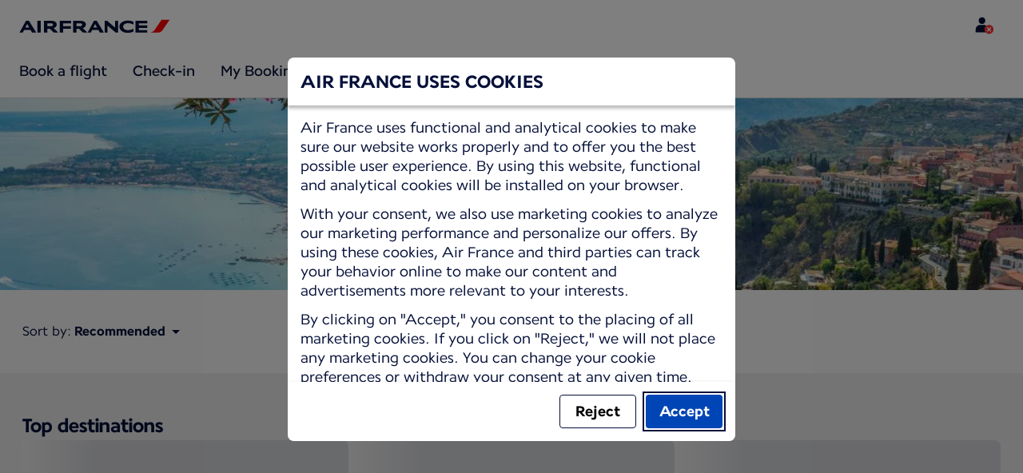

--- FILE ---
content_type: text/html;charset=UTF-8
request_url: https://wwws.airfrance.com.lb/deals?tripType=ALL
body_size: 63019
content:
<!DOCTYPE html><html lang="en-US" class="bwc-page-template-powered" data-beasties-container><head>
    <meta charset="utf-8">
    <base href="/">
    <script>
      var bwTimestampLoadStart = Date.now();

      // Inform relay that we are using our own cookie banner
      window.uses_own_tracking_banner = true;
    </script>

    <meta name="viewport" content="width=device-width, initial-scale=1">
    <meta name="mobile-web-app-capable" content="yes">
    <meta name="apple-mobile-web-app-capable" content="yes">
    <meta name="apple-mobile-web-app-status-bar-style" content="default">
  <link rel="preload" href="https://www.static-af.com/i18n/6099913fbe6524c78d17c602062dc085302c7f7e3d153df8da6440dc0c46488a/AF/lb/en-US/common.json" as="fetch" crossorigin="anonymous" id="labels-preloadcommon"><link rel="stylesheet" href="https://www.static-af.com/assets/css/af.f5811fe5691999d754e2df98.css" id="bw-stylesheet"><link rel="stylesheet" href="https://www.static-af.com/assets/css/af-print.9f9ff29e5cafe3a501a9762e.css" id="bw-print-stylesheet" media="print"><link rel="icon" href="https://www.static-af.com/assets/af/img/logo-120.png" sizes="120x120"><link rel="icon" href="https://www.static-af.com/assets/af/img/logo-48.png" sizes="48x48"><link rel="manifest" href="https://www.static-af.com/assets/af/manifest.webmanifest"><meta name="theme-color" content="#051039"><meta name="cookie-banner-brand" content="AF"><meta name="cookie-banner-language" content="en-US"><meta name="cookie-banner-country" content="LB"><title>Cheap flights and special flight deals - Air France Lebanon | Air France, Lebanon</title><script type="text/javascript" src="https://www.static-af.com/assets/cookie-banner/cookie-banner.js"></script><style ng-app-id="server-app">bwc-page-template[_ngcontent-server-app-c2927697084] > .mat-drawer-container[_ngcontent-server-app-c2927697084], bwc-page-template[_ngcontent-server-app-c2927697084] > .mat-drawer-container[_ngcontent-server-app-c2927697084] > .mat-drawer-content[_ngcontent-server-app-c2927697084]{overflow:initial}bwc-page-template[_ngcontent-server-app-c2927697084]   .bwc-page-template__container[_ngcontent-server-app-c2927697084]{display:flex;width:100%;height:100%;transform:none!important}bwc-page-template[_ngcontent-server-app-c2927697084]   .bwc-page-template__container[_ngcontent-server-app-c2927697084]   .mat-sidenav-content[_ngcontent-server-app-c2927697084], bwc-page-template[_ngcontent-server-app-c2927697084]   .bwc-page-template__container[_ngcontent-server-app-c2927697084]   .mat-sidenav-container[_ngcontent-server-app-c2927697084], bwc-page-template[_ngcontent-server-app-c2927697084]   .bwc-page-template__container[_ngcontent-server-app-c2927697084]   .mat-drawer-content[_ngcontent-server-app-c2927697084]{transform:none!important}bwc-page-template[_ngcontent-server-app-c2927697084]   .bwc-page-template__container[_ngcontent-server-app-c2927697084] > .mat-drawer-content[_ngcontent-server-app-c2927697084]{flex:1 0 auto;flex-direction:column;width:100%}bwc-page-template[_ngcontent-server-app-c2927697084]   .bwc-page-template__container[_ngcontent-server-app-c2927697084]   footer[_ngcontent-server-app-c2927697084]{z-index:0}bwc-page-template[_ngcontent-server-app-c2927697084]   .bwc-page-template__navigation[_ngcontent-server-app-c2927697084]{display:block;height:100%}bwc-page-template[_ngcontent-server-app-c2927697084]   .bwc-page-template__content[_ngcontent-server-app-c2927697084]{display:flex;flex-direction:column;height:inherit}bwc-page-template[_ngcontent-server-app-c2927697084]   .bwc-page-template__content__sticky-header[_ngcontent-server-app-c2927697084]{z-index:1;top:0;width:100%;transition:transform .18s ease-in;border-bottom:var(--aero-border-width-default, 1px) solid var(--aero-color-border-default, #d4d8da);background-color:var(--aero-color-surface-default)}bwc-page-template[_ngcontent-server-app-c2927697084]   .bwc-page-template__content__sticky-header[_ngcontent-server-app-c2927697084]   bwc-subheader[_ngcontent-server-app-c2927697084]   .mat-toolbar[_ngcontent-server-app-c2927697084]{box-shadow:none}bwc-page-template[_ngcontent-server-app-c2927697084]   .bwc-page-template__content__sticky-header[_ngcontent-server-app-c2927697084]   bwc-logo-header[_ngcontent-server-app-c2927697084]   .mat-toolbar[_ngcontent-server-app-c2927697084]{box-shadow:none}bwc-page-template[_ngcontent-server-app-c2927697084]   .bwc-page-template__content__sticky-header__toptasks[_ngcontent-server-app-c2927697084]{display:none;background-color:var(--bwc-palette-white)}@media (min-width: 960px){bwc-page-template[_ngcontent-server-app-c2927697084]   .bwc-page-template__content__sticky-header__toptasks[_ngcontent-server-app-c2927697084]{display:block}}bwc-page-template[_ngcontent-server-app-c2927697084]   .bwc-page-template__content__sticky-header-collapsed[_ngcontent-server-app-c2927697084]{transform:translateY(-56px)}bwc-page-template[_ngcontent-server-app-c2927697084]   .bwc-page-template__content__sticky-header-collapsed[_ngcontent-server-app-c2927697084]   .bwc-logo-header__container--hide-collapsed[_ngcontent-server-app-c2927697084]{display:none}bwc-page-template[_ngcontent-server-app-c2927697084]   .bwc-page-template__content__sticky-top-tasks[_ngcontent-server-app-c2927697084]{display:block;position:sticky;z-index:1;bottom:0;width:100%;padding-bottom:env(safe-area-inset-bottom);border-top:var(--aero-border-width-default) solid var(--aero-color-border-default)}@media (min-width: 960px){bwc-page-template[_ngcontent-server-app-c2927697084]   .bwc-page-template__content__sticky-top-tasks[_ngcontent-server-app-c2927697084]{display:none;height:0;overflow:hidden}}bwc-page-template[_ngcontent-server-app-c2927697084]   .bwc-page-template__content__main-view[_ngcontent-server-app-c2927697084]{position:relative;z-index:0;flex-grow:1;flex-shrink:0}bwc-page-template[_ngcontent-server-app-c2927697084]   .bwc-page-template__content[_ngcontent-server-app-c2927697084]   bwc-legal-footer[_ngcontent-server-app-c2927697084]{flex-grow:0;flex-shrink:0}bwc-page-template[_ngcontent-server-app-c2927697084]   .bwc-page-template__sidenav[_ngcontent-server-app-c2927697084]{width:280px}@media (max-width: 599px){bwc-page-template[_ngcontent-server-app-c2927697084]   .bwc-page-template__sidenav[_ngcontent-server-app-c2927697084]{width:100%;box-shadow:none}}@media (min-width: 600px){bwc-page-template[_ngcontent-server-app-c2927697084]   .bwc-page-template__sidenav[_ngcontent-server-app-c2927697084]{width:100%;box-shadow:none}}bwc-page-template[_ngcontent-server-app-c2927697084]   .bwc-page-template__sidenav__divider[_ngcontent-server-app-c2927697084]{display:block;margin:0;border:var(--aero-border-width-default, 1px) solid var(--aero-color-border-default)}bwc-page-template[_ngcontent-server-app-c2927697084]   .bwc-page-template__sidenav__alllinks[_ngcontent-server-app-c2927697084]{margin-top:16px;margin-left:40px}bwc-page-template[_ngcontent-server-app-c2927697084]   .bwc-page-template__sidenav__enabler[_ngcontent-server-app-c2927697084]{padding:0 20px}bwc-page-template[_ngcontent-server-app-c2927697084]   .bwc-page-template__sidenav__enabler[_ngcontent-server-app-c2927697084]   button[_ngcontent-server-app-c2927697084]{width:100%;min-height:56px;padding:0 20px}bwc-page-template[_ngcontent-server-app-c2927697084]   .bwc-page-template__sidenav__enabler[_ngcontent-server-app-c2927697084]   button__button-flag-wrapper[_ngcontent-server-app-c2927697084]{display:flex;align-items:center;justify-content:left}bwc-page-template[_ngcontent-server-app-c2927697084]   .bwc-page-template__sidenav__enabler[_ngcontent-server-app-c2927697084]   button__button-flag-wrapper__left-icon[_ngcontent-server-app-c2927697084]{margin-right:8px}bwc-page-template[_ngcontent-server-app-c2927697084]   .bwc-page-template__sidenav__close-button[_ngcontent-server-app-c2927697084]{padding:16px}bwc-page-template[_ngcontent-server-app-c2927697084]   .bwc-page-template__sidenav[_ngcontent-server-app-c2927697084]   bwc-multi-list[_ngcontent-server-app-c2927697084]:not([horizontal])   .bwc-multi-list-item[_ngcontent-server-app-c2927697084]   .mdc-list-item[_ngcontent-server-app-c2927697084]{height:auto;min-height:48px}bwc-page-template[_ngcontent-server-app-c2927697084]   .bwc-page-template__sidenav[_ngcontent-server-app-c2927697084]   bwc-multi-list[_ngcontent-server-app-c2927697084]:not([horizontal])   .bwc-multi-list-item[_ngcontent-server-app-c2927697084]   .mdc-list-item__content[_ngcontent-server-app-c2927697084]{padding:0}bwc-page-template[_ngcontent-server-app-c2927697084]   .bwc-page-template__sidenav[_ngcontent-server-app-c2927697084]   bwc-multi-list[_ngcontent-server-app-c2927697084]:not([horizontal])   .bwc-multi-list-item__button[_ngcontent-server-app-c2927697084], bwc-page-template[_ngcontent-server-app-c2927697084]   .bwc-page-template__sidenav[_ngcontent-server-app-c2927697084]   bwc-multi-list[_ngcontent-server-app-c2927697084]:not([horizontal])   .bwc-multi-list-item__link[_ngcontent-server-app-c2927697084]{box-sizing:border-box;min-height:24px;text-decoration:none;white-space:normal}bwc-page-template[_ngcontent-server-app-c2927697084]   .bwc-page-template__sidenav[_ngcontent-server-app-c2927697084]   bwc-multi-list[_ngcontent-server-app-c2927697084]:not([horizontal])   .bwc-multi-list-item__icon[_ngcontent-server-app-c2927697084]{margin-right:16px}bwc-page-template[_ngcontent-server-app-c2927697084]   .bwc-page-template__sidenav[_ngcontent-server-app-c2927697084]   bwc-multi-list[_ngcontent-server-app-c2927697084]:not([horizontal])   .bwc-multi-list-item__link--active[_ngcontent-server-app-c2927697084]{padding-left:36px;border-left:4px solid transparent}bwc-page-template[_ngcontent-server-app-c2927697084]   .bwc-page-template__notification.bwc-notification[_ngcontent-server-app-c2927697084]   .bwc-notification__container[_ngcontent-server-app-c2927697084]{flex-basis:1440px;flex-grow:0;margin:0 auto}bwc-page-template[_ngcontent-server-app-c2927697084]   .bwc-page-template__notification.bwc-notification__linklist[_ngcontent-server-app-c2927697084]{margin:0;list-style:none}bwc-page-template[_ngcontent-server-app-c2927697084]   .bwc-page-template__notification.bwc-notification__linklist[_ngcontent-server-app-c2927697084]   a[_ngcontent-server-app-c2927697084]{margin-left:8px}bwc-page-template[_ngcontent-server-app-c2927697084]   .bwc-page-template__side-panel-container[_ngcontent-server-app-c2927697084]{position:relative;height:100%;gap:16px}bwc-page-template[_ngcontent-server-app-c2927697084]   .bwc-page-template__side-panel[_ngcontent-server-app-c2927697084]{position:absolute;left:0;width:100%}bwc-page-template[_ngcontent-server-app-c2927697084]   .bwc-page-template__side-panel.slide-right[_ngcontent-server-app-c2927697084]{animation:_ngcontent-server-app-c2927697084_slideInRight .4s forwards}bwc-page-template[_ngcontent-server-app-c2927697084]   .bwc-page-template__side-panel.slide-left[_ngcontent-server-app-c2927697084]{animation:_ngcontent-server-app-c2927697084_slideInLeft .4s forwards}@keyframes _ngcontent-server-app-c2927697084_slideInRight{0%{transform:translate(100%);opacity:0}to{transform:translate(0);opacity:1}}@keyframes _ngcontent-server-app-c2927697084_slideInLeft{0%{transform:translate(-100%);opacity:0}to{transform:translate(0);opacity:1}}bwc-page-template[_ngcontent-server-app-c2927697084]   .bwc-page-template__side-panel-section[_ngcontent-server-app-c2927697084]{display:flex;flex-flow:column;margin:16px;gap:16px}bwc-page-template[_ngcontent-server-app-c2927697084]   .bwc-page-template__side-panel-category-wrapper[_ngcontent-server-app-c2927697084]{display:flex;flex-direction:column;align-items:flex-start;gap:var(--aero-space-lg, 24px);list-style:none}bwc-page-template[_ngcontent-server-app-c2927697084]   .bwc-page-template__side-panel-category-wrapper[_ngcontent-server-app-c2927697084]   li[_ngcontent-server-app-c2927697084]{width:100%}bwc-page-template[_ngcontent-server-app-c2927697084]   .bwc-page-template__side-panel-category-wrapper.bwc-page-template__side-panel-level-0[_ngcontent-server-app-c2927697084]{gap:0}@media (min-width: 960px){bwc-page-template[_ngcontent-server-app-c2927697084]   .bwc-page-template__side-panel-category-wrapper[_ngcontent-server-app-c2927697084]{gap:var(--aero-space-lg, 24px)}bwc-page-template[_ngcontent-server-app-c2927697084]   .bwc-page-template__side-panel-category-wrapper[_ngcontent-server-app-c2927697084]   .bwc-menu-action__link[_ngcontent-server-app-c2927697084], bwc-page-template[_ngcontent-server-app-c2927697084]   .bwc-page-template__side-panel-category-wrapper[_ngcontent-server-app-c2927697084]   .bwc-menu-action__button[_ngcontent-server-app-c2927697084]{justify-content:space-between;width:100%}}bwc-page-template[_ngcontent-server-app-c2927697084]   .bwc-page-template__side-panel-category[_ngcontent-server-app-c2927697084]{display:flex;flex-direction:column;align-items:flex-start;width:100%;gap:var(--aero-space-fix-xs, 8px)}bwc-page-template[_ngcontent-server-app-c2927697084]   .bwc-page-template__side-panel-category[_ngcontent-server-app-c2927697084]   .bwc-submenu-overlay__category-name[_ngcontent-server-app-c2927697084]{padding-left:var(--aero-space-sm, 12px);color:var(--aero-color-text-alternative, #68737a)}bwc-page-template[_ngcontent-server-app-c2927697084]   .bwc-page-template__side-panel-category__links[_ngcontent-server-app-c2927697084]{width:100%}bwc-page-template[_ngcontent-server-app-c2927697084]   .bwc-page-template__side-panel-category__links[_ngcontent-server-app-c2927697084]   ul[_ngcontent-server-app-c2927697084]{list-style:none}bwc-page-template[_ngcontent-server-app-c2927697084]   .bwc-page-template__container-spacer[_ngcontent-server-app-c2927697084]{height:8px}html.bwc-page-template-powered[_ngcontent-server-app-c2927697084]{display:flex;min-height:100%}html.bwc-page-template-powered[_ngcontent-server-app-c2927697084]   body[_ngcontent-server-app-c2927697084]{flex:1 1 100%;max-width:100%}</style><style ng-app-id="server-app">.mat-drawer-container{position:relative;z-index:1;color:var(--mat-sidenav-content-text-color, var(--mat-sys-on-background));background-color:var(--mat-sidenav-content-background-color, var(--mat-sys-background));box-sizing:border-box;display:block;overflow:hidden}.mat-drawer-container[fullscreen]{top:0;left:0;right:0;bottom:0;position:absolute}.mat-drawer-container[fullscreen].mat-drawer-container-has-open{overflow:hidden}.mat-drawer-container.mat-drawer-container-explicit-backdrop .mat-drawer-side{z-index:3}.mat-drawer-container.ng-animate-disabled .mat-drawer-backdrop,.mat-drawer-container.ng-animate-disabled .mat-drawer-content,.ng-animate-disabled .mat-drawer-container .mat-drawer-backdrop,.ng-animate-disabled .mat-drawer-container .mat-drawer-content{transition:none}.mat-drawer-backdrop{top:0;left:0;right:0;bottom:0;position:absolute;display:block;z-index:3;visibility:hidden}.mat-drawer-backdrop.mat-drawer-shown{visibility:visible;background-color:var(--mat-sidenav-scrim-color, color-mix(in srgb, var(--mat-sys-neutral-variant20) 40%, transparent))}.mat-drawer-transition .mat-drawer-backdrop{transition-duration:400ms;transition-timing-function:cubic-bezier(0.25, 0.8, 0.25, 1);transition-property:background-color,visibility}@media(forced-colors: active){.mat-drawer-backdrop{opacity:.5}}.mat-drawer-content{position:relative;z-index:1;display:block;height:100%;overflow:auto}.mat-drawer-content.mat-drawer-content-hidden{opacity:0}.mat-drawer-transition .mat-drawer-content{transition-duration:400ms;transition-timing-function:cubic-bezier(0.25, 0.8, 0.25, 1);transition-property:transform,margin-left,margin-right}.mat-drawer{position:relative;z-index:4;color:var(--mat-sidenav-container-text-color, var(--mat-sys-on-surface-variant));box-shadow:var(--mat-sidenav-container-elevation-shadow, none);background-color:var(--mat-sidenav-container-background-color, var(--mat-sys-surface));border-top-right-radius:var(--mat-sidenav-container-shape, var(--mat-sys-corner-large));border-bottom-right-radius:var(--mat-sidenav-container-shape, var(--mat-sys-corner-large));width:var(--mat-sidenav-container-width, 360px);display:block;position:absolute;top:0;bottom:0;z-index:3;outline:0;box-sizing:border-box;overflow-y:auto;transform:translate3d(-100%, 0, 0)}@media(forced-colors: active){.mat-drawer,[dir=rtl] .mat-drawer.mat-drawer-end{border-right:solid 1px currentColor}}@media(forced-colors: active){[dir=rtl] .mat-drawer,.mat-drawer.mat-drawer-end{border-left:solid 1px currentColor;border-right:none}}.mat-drawer.mat-drawer-side{z-index:2}.mat-drawer.mat-drawer-end{right:0;transform:translate3d(100%, 0, 0);border-top-left-radius:var(--mat-sidenav-container-shape, var(--mat-sys-corner-large));border-bottom-left-radius:var(--mat-sidenav-container-shape, var(--mat-sys-corner-large));border-top-right-radius:0;border-bottom-right-radius:0}[dir=rtl] .mat-drawer{border-top-left-radius:var(--mat-sidenav-container-shape, var(--mat-sys-corner-large));border-bottom-left-radius:var(--mat-sidenav-container-shape, var(--mat-sys-corner-large));border-top-right-radius:0;border-bottom-right-radius:0;transform:translate3d(100%, 0, 0)}[dir=rtl] .mat-drawer.mat-drawer-end{border-top-right-radius:var(--mat-sidenav-container-shape, var(--mat-sys-corner-large));border-bottom-right-radius:var(--mat-sidenav-container-shape, var(--mat-sys-corner-large));border-top-left-radius:0;border-bottom-left-radius:0;left:0;right:auto;transform:translate3d(-100%, 0, 0)}.mat-drawer-transition .mat-drawer{transition:transform 400ms cubic-bezier(0.25, 0.8, 0.25, 1)}.mat-drawer:not(.mat-drawer-opened):not(.mat-drawer-animating){visibility:hidden;box-shadow:none}.mat-drawer:not(.mat-drawer-opened):not(.mat-drawer-animating) .mat-drawer-inner-container{display:none}.mat-drawer.mat-drawer-opened.mat-drawer-opened{transform:none}.mat-drawer-side{box-shadow:none;border-right-color:var(--mat-sidenav-container-divider-color, transparent);border-right-width:1px;border-right-style:solid}.mat-drawer-side.mat-drawer-end{border-left-color:var(--mat-sidenav-container-divider-color, transparent);border-left-width:1px;border-left-style:solid;border-right:none}[dir=rtl] .mat-drawer-side{border-left-color:var(--mat-sidenav-container-divider-color, transparent);border-left-width:1px;border-left-style:solid;border-right:none}[dir=rtl] .mat-drawer-side.mat-drawer-end{border-right-color:var(--mat-sidenav-container-divider-color, transparent);border-right-width:1px;border-right-style:solid;border-left:none}.mat-drawer-inner-container{width:100%;height:100%;overflow:auto}.mat-sidenav-fixed{position:fixed}
</style><style ng-app-id="server-app">.mat-toolbar{background:var(--mat-toolbar-container-background-color, var(--mat-sys-surface));color:var(--mat-toolbar-container-text-color, var(--mat-sys-on-surface))}.mat-toolbar,.mat-toolbar h1,.mat-toolbar h2,.mat-toolbar h3,.mat-toolbar h4,.mat-toolbar h5,.mat-toolbar h6{font-family:var(--mat-toolbar-title-text-font, var(--mat-sys-title-large-font));font-size:var(--mat-toolbar-title-text-size, var(--mat-sys-title-large-size));line-height:var(--mat-toolbar-title-text-line-height, var(--mat-sys-title-large-line-height));font-weight:var(--mat-toolbar-title-text-weight, var(--mat-sys-title-large-weight));letter-spacing:var(--mat-toolbar-title-text-tracking, var(--mat-sys-title-large-tracking));margin:0}@media(forced-colors: active){.mat-toolbar{outline:solid 1px}}.mat-toolbar .mat-form-field-underline,.mat-toolbar .mat-form-field-ripple,.mat-toolbar .mat-focused .mat-form-field-ripple{background-color:currentColor}.mat-toolbar .mat-form-field-label,.mat-toolbar .mat-focused .mat-form-field-label,.mat-toolbar .mat-select-value,.mat-toolbar .mat-select-arrow,.mat-toolbar .mat-form-field.mat-focused .mat-select-arrow{color:inherit}.mat-toolbar .mat-input-element{caret-color:currentColor}.mat-toolbar .mat-mdc-button-base.mat-mdc-button-base.mat-unthemed{--mat-button-text-label-text-color: var(--mat-toolbar-container-text-color, var(--mat-sys-on-surface));--mat-button-outlined-label-text-color: var(--mat-toolbar-container-text-color, var(--mat-sys-on-surface))}.mat-toolbar-row,.mat-toolbar-single-row{display:flex;box-sizing:border-box;padding:0 16px;width:100%;flex-direction:row;align-items:center;white-space:nowrap;height:var(--mat-toolbar-standard-height, 64px)}@media(max-width: 599px){.mat-toolbar-row,.mat-toolbar-single-row{height:var(--mat-toolbar-mobile-height, 56px)}}.mat-toolbar-multiple-rows{display:flex;box-sizing:border-box;flex-direction:column;width:100%;min-height:var(--mat-toolbar-standard-height, 64px)}@media(max-width: 599px){.mat-toolbar-multiple-rows{min-height:var(--mat-toolbar-mobile-height, 56px)}}
</style><style ng-app-id="server-app">[_nghost-server-app-c1796863498]{display:inline-block;line-height:0}[_nghost-server-app-c1796863498]   img[_ngcontent-server-app-c1796863498]{display:inline-block}</style><style ng-app-id="server-app">[_nghost-server-app-c28159107]{display:block;position:relative}[_nghost-server-app-c28159107]   button[_ngcontent-server-app-c28159107]{line-height:0}[_nghost-server-app-c28159107]   .bwc-logo-header[_ngcontent-server-app-c28159107]{align-items:center;height:auto;padding:var(--aero-space-xs, 8px) var(--aero-space-xs, 8px) 0 var(--aero-space-xs, 8px)}@media (max-width: 599px){[_nghost-server-app-c28159107]   .bwc-logo-header[_ngcontent-server-app-c28159107]{display:flex;align-items:center;align-self:stretch;justify-content:space-between}}@media (min-width: 960px){[_nghost-server-app-c28159107]   .bwc-logo-header[_ngcontent-server-app-c28159107]{height:auto;padding:var(--aero-space-2xs, 8px) var(--aero-space-md, 24px) 0 var(--aero-space-md, 24px)}}@media (min-width: 768px){[_nghost-server-app-c28159107]   .bwc-logo-header[_ngcontent-server-app-c28159107]   .bwc-logo-header__label-login[_ngcontent-server-app-c28159107], [_nghost-server-app-c28159107]   .bwc-logo-header[_ngcontent-server-app-c28159107]   .bwc-logo-header__label-enrol[_ngcontent-server-app-c28159107]{display:inline;text-transform:none}[_nghost-server-app-c28159107]   .bwc-logo-header[_ngcontent-server-app-c28159107]   .bwc-logo-header__button-countrylang[_ngcontent-server-app-c28159107]{display:block}[_nghost-server-app-c28159107]   .bwc-logo-header[_ngcontent-server-app-c28159107]   .bwc-logo-header__redirection-notice-container__language[_ngcontent-server-app-c28159107]{display:block}[_nghost-server-app-c28159107]   .bwc-logo-header[_ngcontent-server-app-c28159107]   .bwc-logo-header__redirection-notice-container__menu[_ngcontent-server-app-c28159107]{display:none}[_nghost-server-app-c28159107]   .bwc-logo-header[_ngcontent-server-app-c28159107]   .bwc-logo-header__enrol-button[_ngcontent-server-app-c28159107]{display:inline-block}}@media (min-width: 600px){[_nghost-server-app-c28159107]   .bwc-logo-header__button-container[_ngcontent-server-app-c28159107]{position:relative}}[_nghost-server-app-c28159107]   .bwc-logo-header__redirection-notice-container[_ngcontent-server-app-c28159107]{position:absolute;z-index:101;top:48px;right:5px;left:5px;border-radius:2px;box-shadow:0 4px 4px #0000003d,0 0 4px #0000001f}@media (min-width: 600px){[_nghost-server-app-c28159107]   .bwc-logo-header__redirection-notice-container[_ngcontent-server-app-c28159107]{width:350px}[_nghost-server-app-c28159107]   .bwc-logo-header__redirection-notice-container__language[_ngcontent-server-app-c28159107]{right:0;left:auto}[_nghost-server-app-c28159107]   .bwc-logo-header__redirection-notice-container__language[_ngcontent-server-app-c28159107]:before{right:40px;left:auto}[_nghost-server-app-c28159107]   .bwc-logo-header__redirection-notice-container__menu[_ngcontent-server-app-c28159107]{right:auto;left:-10px}[_nghost-server-app-c28159107]   .bwc-logo-header__redirection-notice-container__menu[_ngcontent-server-app-c28159107]:before{left:10px}}[_nghost-server-app-c28159107]   .bwc-logo-header__redirection-notice-container[_ngcontent-server-app-c28159107]:before{content:"";display:block;position:absolute;top:-10px;width:0;height:0;border-right:20px solid transparent;border-left:20px solid transparent}[_nghost-server-app-c28159107]   .bwc-logo-header__logo-container[_ngcontent-server-app-c28159107]{display:flex;flex:1 1 auto;flex-wrap:wrap;align-self:center;margin-top:0;padding-left:var(--aero-space-fix-xs, 8px)}@media (min-width: 960px){[_nghost-server-app-c28159107]   .bwc-logo-header__logo-container[_ngcontent-server-app-c28159107]{padding-left:0}}[_nghost-server-app-c28159107]   .bwc-logo-header__logo-container-link[_ngcontent-server-app-c28159107]{display:inline-flex}[_nghost-server-app-c28159107]   .bwc-logo-header__logo-container-link[_ngcontent-server-app-c28159107]:focus-visible, [_nghost-server-app-c28159107]   .bwc-logo-header__logo-container-link[_ngcontent-server-app-c28159107]:focus{z-index:10;border:none;border-radius:var(--aero-border-radius-default);outline:var(--aero-outline-width-default) solid var(--aero-color-outline-default)!important;outline-offset:var(--aero-outline-width-default);box-shadow:none!important}[_nghost-server-app-c28159107]   .bwc-logo-header__logo-container[_ngcontent-server-app-c28159107]   h1[_ngcontent-server-app-c28159107]{display:inline-flex}[_nghost-server-app-c28159107]   .bwc-logo-header__spacer[_ngcontent-server-app-c28159107]{flex:1 1 auto}[_nghost-server-app-c28159107]   .bwc-logo-header__action-menu-container[_ngcontent-server-app-c28159107]{display:flex;gap:var(--aero-space-fix-2xs);align-items:center}@media (max-width: 599px){[_nghost-server-app-c28159107]   .bwc-logo-header__action-menu-container[_ngcontent-server-app-c28159107]{gap:var(--aero-space-fix-2xs)}}[_nghost-server-app-c28159107]   .bwc-logo-header__action-menu-container[_ngcontent-server-app-c28159107]   bwc-menu-action[_ngcontent-server-app-c28159107]{width:auto}[_nghost-server-app-c28159107]   .bwc-logo-header__logo[_ngcontent-server-app-c28159107]{display:inline-block;align-self:center;background-color:transparent;background-repeat:no-repeat;background-position:left center;background-size:100% auto}@media (min-width: 960px){[_nghost-server-app-c28159107]   .bwc-logo-header__logo[_ngcontent-server-app-c28159107]{background-position:left bottom}}[_nghost-server-app-c28159107]   .bwc-logo-header__enrol-container[_ngcontent-server-app-c28159107]{display:none}@media (min-width: 1280px){[_nghost-server-app-c28159107]   .bwc-logo-header__enrol-container[_ngcontent-server-app-c28159107]{display:block}}[_nghost-server-app-c28159107]   .bwc-logo-header[_ngcontent-server-app-c28159107]   button.bwc-logo-header__button-countrylang[_ngcontent-server-app-c28159107]:not(:hover), [_nghost-server-app-c28159107]   .bwc-logo-header[_ngcontent-server-app-c28159107]   button.bwc-logo-header__auth-menu-button[_ngcontent-server-app-c28159107]:not(:hover), [_nghost-server-app-c28159107]   .bwc-logo-header[_ngcontent-server-app-c28159107]   button.bwc-logo-header__login-button[_ngcontent-server-app-c28159107]:not(:hover), [_nghost-server-app-c28159107]   .bwc-logo-header[_ngcontent-server-app-c28159107]   button.bwc-logo-header__enrol-button[_ngcontent-server-app-c28159107]:not(:hover), [_nghost-server-app-c28159107]   .bwc-logo-header[_ngcontent-server-app-c28159107]   button.bwc-logo-header__user-profile-info[_ngcontent-server-app-c28159107]:not(:hover){background-color:unset;color:inherit}[_nghost-server-app-c28159107]   .bwc-logo-header__auth-menu-button[_ngcontent-server-app-c28159107], [_nghost-server-app-c28159107]   .bwc-logo-header__login-button[_ngcontent-server-app-c28159107], [_nghost-server-app-c28159107]   .bwc-logo-header__enrol-button[_ngcontent-server-app-c28159107], [_nghost-server-app-c28159107]   .bwc-logo-header__button-countrylang[_ngcontent-server-app-c28159107], [_nghost-server-app-c28159107]   .bwc-logo-header__label-login[_ngcontent-server-app-c28159107], [_nghost-server-app-c28159107]   .bwc-logo-header__label-enrol[_ngcontent-server-app-c28159107], [_nghost-server-app-c28159107]   .bwc-logo-header__label-countrylang[_ngcontent-server-app-c28159107]{text-transform:none}.bw-kl   [_nghost-server-app-c28159107]   .bwc-logo-header__auth-menu-button[_ngcontent-server-app-c28159107], .bw-kl   [_nghost-server-app-c28159107]   .bwc-logo-header__login-button[_ngcontent-server-app-c28159107], .bw-kl   [_nghost-server-app-c28159107]   .bwc-logo-header__enrol-button[_ngcontent-server-app-c28159107], .bw-kl   [_nghost-server-app-c28159107]   .bwc-logo-header__button-countrylang[_ngcontent-server-app-c28159107], .bw-kl   [_nghost-server-app-c28159107]   .bwc-logo-header__label-login[_ngcontent-server-app-c28159107], .bw-kl   [_nghost-server-app-c28159107]   .bwc-logo-header__label-enrol[_ngcontent-server-app-c28159107], .bw-kl   [_nghost-server-app-c28159107]   .bwc-logo-header__label-countrylang[_ngcontent-server-app-c28159107]{color:var(--bwc-palette-primary-900)}@media (max-width: 599px){[_nghost-server-app-c28159107]   .bwc-logo-header__label-login[_ngcontent-server-app-c28159107]{display:none}}[_nghost-server-app-c28159107]   .bwc-logo-header__button-countrylang[_ngcontent-server-app-c28159107]{display:none}[_nghost-server-app-c28159107]   .bwc-logo-header__redirection-notice-container__language[_ngcontent-server-app-c28159107]{display:none}[_nghost-server-app-c28159107]   .bwc-logo-header__redirection-notice-container__menu[_ngcontent-server-app-c28159107]{display:block}[_nghost-server-app-c28159107]   .bwc-logo-header__user-initials[_ngcontent-server-app-c28159107]{align-content:center;padding:4px 0}@media (min-width: 600px){[_nghost-server-app-c28159107]   .bwc-logo-header__user-initials[_ngcontent-server-app-c28159107]{padding:8px 0}}[_nghost-server-app-c28159107]   .bwc-logo-header__user-avatar[_ngcontent-server-app-c28159107]{padding:8px 0}[_nghost-server-app-c28159107]   .bwc-logo-header__user-name[_ngcontent-server-app-c28159107]{display:block;line-height:1.2}[_nghost-server-app-c28159107]   .bwc-logo-header__user-profile-type-container[_ngcontent-server-app-c28159107]{display:none}@media (min-width: 768px){[_nghost-server-app-c28159107]   .bwc-logo-header__user-profile-type-container[_ngcontent-server-app-c28159107]{display:flex}}[_nghost-server-app-c28159107]   .bwc-logo-header__expand-status[_ngcontent-server-app-c28159107]{padding:8px 0 0 16px}@media (min-width: 960px){[_nghost-server-app-c28159107]   .bwc-logo-header__hamburger-nav[_ngcontent-server-app-c28159107]{display:none}}@media (min-width: 960px){[_nghost-server-app-c28159107]   .bwc-logo-header__button-menu[_ngcontent-server-app-c28159107]{display:none}}[_nghost-server-app-c28159107]   .bwc-logo-header__button-menu.mdc-icon-button[_ngcontent-server-app-c28159107]{min-width:40px;min-height:40px}[_nghost-server-app-c28159107]   .bwc-logo-header__button-menu[_ngcontent-server-app-c28159107]   .mat-mdc-button-persistent-ripple[_ngcontent-server-app-c28159107]{border-radius:2px}[_nghost-server-app-c28159107]   .bwc-logo-header__flyingblue-extra[_ngcontent-server-app-c28159107]{margin-left:4px}.bwc-small-header[_nghost-server-app-c28159107]   .bwc-logo-header__button-menu[_ngcontent-server-app-c28159107]{margin-right:0}.bwc-small-header[_nghost-server-app-c28159107]   .bwc-logo-header__logo[_ngcontent-server-app-c28159107]{background-position:left center}[_nghost-server-app-c28159107]   .bwc-logo-header__profile-list[_ngcontent-server-app-c28159107]   .mat-mdc-list[_ngcontent-server-app-c28159107]   .mdc-list-item[_ngcontent-server-app-c28159107]{height:auto}[_nghost-server-app-c28159107]   .bwc-logo-header__profile-list[_ngcontent-server-app-c28159107]   .mat-mdc-list[_ngcontent-server-app-c28159107]   .mdc-list-item[_ngcontent-server-app-c28159107]   .bwc-multi-list__button[_ngcontent-server-app-c28159107]{height:auto;padding:16px 24px;line-height:normal}.bwc-logo-header__user-profile-button[_ngcontent-server-app-c28159107]{display:inline-block;box-sizing:border-box;width:32px;height:32px;border-radius:50%;text-align:center}@media (min-width: 600px){.bwc-logo-header__user-profile-button[_ngcontent-server-app-c28159107]{width:40px;height:40px;padding:8px 0}}.bwc-logo-header__user-profile-type__logo-wrapper[_ngcontent-server-app-c28159107]{display:flex;align-items:center}</style><style ng-app-id="server-app">.bwc-skiplink[_nghost-server-app-c1894850802]{position:fixed;z-index:1;left:8px;transform:translateY(-54px)}.bwc-skiplink[_nghost-server-app-c1894850802]   a[_ngcontent-server-app-c1894850802]{top:0;transition:transform .2s ease-in;opacity:0}.bwc-skiplink[_nghost-server-app-c1894850802]   a.mat-raised-button.mat-primary[_ngcontent-server-app-c1894850802]{text-transform:uppercase}.bw-kl   .bwc-skiplink[_nghost-server-app-c1894850802]   a.mat-raised-button.mat-primary[_ngcontent-server-app-c1894850802]{border-radius:0}.bwc-skiplink[_nghost-server-app-c1894850802]   a[_ngcontent-server-app-c1894850802]:focus{transform:translateY(62px);opacity:1}</style><style ng-app-id="server-app">.mat-mdc-button-base{text-decoration:none}.mat-mdc-button-base .mat-icon{min-height:fit-content;flex-shrink:0}.mdc-button{-webkit-user-select:none;user-select:none;position:relative;display:inline-flex;align-items:center;justify-content:center;box-sizing:border-box;min-width:64px;border:none;outline:none;line-height:inherit;-webkit-appearance:none;overflow:visible;vertical-align:middle;background:rgba(0,0,0,0);padding:0 8px}.mdc-button::-moz-focus-inner{padding:0;border:0}.mdc-button:active{outline:none}.mdc-button:hover{cursor:pointer}.mdc-button:disabled{cursor:default;pointer-events:none}.mdc-button[hidden]{display:none}.mdc-button .mdc-button__label{position:relative}.mat-mdc-button{padding:0 var(--mat-button-text-horizontal-padding, 12px);height:var(--mat-button-text-container-height, 40px);font-family:var(--mat-button-text-label-text-font, var(--mat-sys-label-large-font));font-size:var(--mat-button-text-label-text-size, var(--mat-sys-label-large-size));letter-spacing:var(--mat-button-text-label-text-tracking, var(--mat-sys-label-large-tracking));text-transform:var(--mat-button-text-label-text-transform);font-weight:var(--mat-button-text-label-text-weight, var(--mat-sys-label-large-weight))}.mat-mdc-button,.mat-mdc-button .mdc-button__ripple{border-radius:var(--mat-button-text-container-shape, var(--mat-sys-corner-full))}.mat-mdc-button:not(:disabled){color:var(--mat-button-text-label-text-color, var(--mat-sys-primary))}.mat-mdc-button[disabled],.mat-mdc-button.mat-mdc-button-disabled{cursor:default;pointer-events:none;color:var(--mat-button-text-disabled-label-text-color, color-mix(in srgb, var(--mat-sys-on-surface) 38%, transparent))}.mat-mdc-button.mat-mdc-button-disabled-interactive{pointer-events:auto}.mat-mdc-button:has(.material-icons,mat-icon,[matButtonIcon]){padding:0 var(--mat-button-text-with-icon-horizontal-padding, 16px)}.mat-mdc-button>.mat-icon{margin-right:var(--mat-button-text-icon-spacing, 8px);margin-left:var(--mat-button-text-icon-offset, -4px)}[dir=rtl] .mat-mdc-button>.mat-icon{margin-right:var(--mat-button-text-icon-offset, -4px);margin-left:var(--mat-button-text-icon-spacing, 8px)}.mat-mdc-button .mdc-button__label+.mat-icon{margin-right:var(--mat-button-text-icon-offset, -4px);margin-left:var(--mat-button-text-icon-spacing, 8px)}[dir=rtl] .mat-mdc-button .mdc-button__label+.mat-icon{margin-right:var(--mat-button-text-icon-spacing, 8px);margin-left:var(--mat-button-text-icon-offset, -4px)}.mat-mdc-button .mat-ripple-element{background-color:var(--mat-button-text-ripple-color, color-mix(in srgb, var(--mat-sys-primary) calc(var(--mat-sys-pressed-state-layer-opacity) * 100%), transparent))}.mat-mdc-button .mat-mdc-button-persistent-ripple::before{background-color:var(--mat-button-text-state-layer-color, var(--mat-sys-primary))}.mat-mdc-button.mat-mdc-button-disabled .mat-mdc-button-persistent-ripple::before{background-color:var(--mat-button-text-disabled-state-layer-color, var(--mat-sys-on-surface-variant))}.mat-mdc-button:hover>.mat-mdc-button-persistent-ripple::before{opacity:var(--mat-button-text-hover-state-layer-opacity, var(--mat-sys-hover-state-layer-opacity))}.mat-mdc-button.cdk-program-focused>.mat-mdc-button-persistent-ripple::before,.mat-mdc-button.cdk-keyboard-focused>.mat-mdc-button-persistent-ripple::before,.mat-mdc-button.mat-mdc-button-disabled-interactive:focus>.mat-mdc-button-persistent-ripple::before{opacity:var(--mat-button-text-focus-state-layer-opacity, var(--mat-sys-focus-state-layer-opacity))}.mat-mdc-button:active>.mat-mdc-button-persistent-ripple::before{opacity:var(--mat-button-text-pressed-state-layer-opacity, var(--mat-sys-pressed-state-layer-opacity))}.mat-mdc-button .mat-mdc-button-touch-target{position:absolute;top:50%;height:var(--mat-button-text-touch-target-size, 48px);display:var(--mat-button-text-touch-target-display, block);left:0;right:0;transform:translateY(-50%)}.mat-mdc-unelevated-button{transition:box-shadow 280ms cubic-bezier(0.4, 0, 0.2, 1);height:var(--mat-button-filled-container-height, 40px);font-family:var(--mat-button-filled-label-text-font, var(--mat-sys-label-large-font));font-size:var(--mat-button-filled-label-text-size, var(--mat-sys-label-large-size));letter-spacing:var(--mat-button-filled-label-text-tracking, var(--mat-sys-label-large-tracking));text-transform:var(--mat-button-filled-label-text-transform);font-weight:var(--mat-button-filled-label-text-weight, var(--mat-sys-label-large-weight));padding:0 var(--mat-button-filled-horizontal-padding, 24px)}.mat-mdc-unelevated-button>.mat-icon{margin-right:var(--mat-button-filled-icon-spacing, 8px);margin-left:var(--mat-button-filled-icon-offset, -8px)}[dir=rtl] .mat-mdc-unelevated-button>.mat-icon{margin-right:var(--mat-button-filled-icon-offset, -8px);margin-left:var(--mat-button-filled-icon-spacing, 8px)}.mat-mdc-unelevated-button .mdc-button__label+.mat-icon{margin-right:var(--mat-button-filled-icon-offset, -8px);margin-left:var(--mat-button-filled-icon-spacing, 8px)}[dir=rtl] .mat-mdc-unelevated-button .mdc-button__label+.mat-icon{margin-right:var(--mat-button-filled-icon-spacing, 8px);margin-left:var(--mat-button-filled-icon-offset, -8px)}.mat-mdc-unelevated-button .mat-ripple-element{background-color:var(--mat-button-filled-ripple-color, color-mix(in srgb, var(--mat-sys-on-primary) calc(var(--mat-sys-pressed-state-layer-opacity) * 100%), transparent))}.mat-mdc-unelevated-button .mat-mdc-button-persistent-ripple::before{background-color:var(--mat-button-filled-state-layer-color, var(--mat-sys-on-primary))}.mat-mdc-unelevated-button.mat-mdc-button-disabled .mat-mdc-button-persistent-ripple::before{background-color:var(--mat-button-filled-disabled-state-layer-color, var(--mat-sys-on-surface-variant))}.mat-mdc-unelevated-button:hover>.mat-mdc-button-persistent-ripple::before{opacity:var(--mat-button-filled-hover-state-layer-opacity, var(--mat-sys-hover-state-layer-opacity))}.mat-mdc-unelevated-button.cdk-program-focused>.mat-mdc-button-persistent-ripple::before,.mat-mdc-unelevated-button.cdk-keyboard-focused>.mat-mdc-button-persistent-ripple::before,.mat-mdc-unelevated-button.mat-mdc-button-disabled-interactive:focus>.mat-mdc-button-persistent-ripple::before{opacity:var(--mat-button-filled-focus-state-layer-opacity, var(--mat-sys-focus-state-layer-opacity))}.mat-mdc-unelevated-button:active>.mat-mdc-button-persistent-ripple::before{opacity:var(--mat-button-filled-pressed-state-layer-opacity, var(--mat-sys-pressed-state-layer-opacity))}.mat-mdc-unelevated-button .mat-mdc-button-touch-target{position:absolute;top:50%;height:var(--mat-button-filled-touch-target-size, 48px);display:var(--mat-button-filled-touch-target-display, block);left:0;right:0;transform:translateY(-50%)}.mat-mdc-unelevated-button:not(:disabled){color:var(--mat-button-filled-label-text-color, var(--mat-sys-on-primary));background-color:var(--mat-button-filled-container-color, var(--mat-sys-primary))}.mat-mdc-unelevated-button,.mat-mdc-unelevated-button .mdc-button__ripple{border-radius:var(--mat-button-filled-container-shape, var(--mat-sys-corner-full))}.mat-mdc-unelevated-button[disabled],.mat-mdc-unelevated-button.mat-mdc-button-disabled{cursor:default;pointer-events:none;color:var(--mat-button-filled-disabled-label-text-color, color-mix(in srgb, var(--mat-sys-on-surface) 38%, transparent));background-color:var(--mat-button-filled-disabled-container-color, color-mix(in srgb, var(--mat-sys-on-surface) 12%, transparent))}.mat-mdc-unelevated-button.mat-mdc-button-disabled-interactive{pointer-events:auto}.mat-mdc-raised-button{transition:box-shadow 280ms cubic-bezier(0.4, 0, 0.2, 1);box-shadow:var(--mat-button-protected-container-elevation-shadow, var(--mat-sys-level1));height:var(--mat-button-protected-container-height, 40px);font-family:var(--mat-button-protected-label-text-font, var(--mat-sys-label-large-font));font-size:var(--mat-button-protected-label-text-size, var(--mat-sys-label-large-size));letter-spacing:var(--mat-button-protected-label-text-tracking, var(--mat-sys-label-large-tracking));text-transform:var(--mat-button-protected-label-text-transform);font-weight:var(--mat-button-protected-label-text-weight, var(--mat-sys-label-large-weight));padding:0 var(--mat-button-protected-horizontal-padding, 24px)}.mat-mdc-raised-button>.mat-icon{margin-right:var(--mat-button-protected-icon-spacing, 8px);margin-left:var(--mat-button-protected-icon-offset, -8px)}[dir=rtl] .mat-mdc-raised-button>.mat-icon{margin-right:var(--mat-button-protected-icon-offset, -8px);margin-left:var(--mat-button-protected-icon-spacing, 8px)}.mat-mdc-raised-button .mdc-button__label+.mat-icon{margin-right:var(--mat-button-protected-icon-offset, -8px);margin-left:var(--mat-button-protected-icon-spacing, 8px)}[dir=rtl] .mat-mdc-raised-button .mdc-button__label+.mat-icon{margin-right:var(--mat-button-protected-icon-spacing, 8px);margin-left:var(--mat-button-protected-icon-offset, -8px)}.mat-mdc-raised-button .mat-ripple-element{background-color:var(--mat-button-protected-ripple-color, color-mix(in srgb, var(--mat-sys-primary) calc(var(--mat-sys-pressed-state-layer-opacity) * 100%), transparent))}.mat-mdc-raised-button .mat-mdc-button-persistent-ripple::before{background-color:var(--mat-button-protected-state-layer-color, var(--mat-sys-primary))}.mat-mdc-raised-button.mat-mdc-button-disabled .mat-mdc-button-persistent-ripple::before{background-color:var(--mat-button-protected-disabled-state-layer-color, var(--mat-sys-on-surface-variant))}.mat-mdc-raised-button:hover>.mat-mdc-button-persistent-ripple::before{opacity:var(--mat-button-protected-hover-state-layer-opacity, var(--mat-sys-hover-state-layer-opacity))}.mat-mdc-raised-button.cdk-program-focused>.mat-mdc-button-persistent-ripple::before,.mat-mdc-raised-button.cdk-keyboard-focused>.mat-mdc-button-persistent-ripple::before,.mat-mdc-raised-button.mat-mdc-button-disabled-interactive:focus>.mat-mdc-button-persistent-ripple::before{opacity:var(--mat-button-protected-focus-state-layer-opacity, var(--mat-sys-focus-state-layer-opacity))}.mat-mdc-raised-button:active>.mat-mdc-button-persistent-ripple::before{opacity:var(--mat-button-protected-pressed-state-layer-opacity, var(--mat-sys-pressed-state-layer-opacity))}.mat-mdc-raised-button .mat-mdc-button-touch-target{position:absolute;top:50%;height:var(--mat-button-protected-touch-target-size, 48px);display:var(--mat-button-protected-touch-target-display, block);left:0;right:0;transform:translateY(-50%)}.mat-mdc-raised-button:not(:disabled){color:var(--mat-button-protected-label-text-color, var(--mat-sys-primary));background-color:var(--mat-button-protected-container-color, var(--mat-sys-surface))}.mat-mdc-raised-button,.mat-mdc-raised-button .mdc-button__ripple{border-radius:var(--mat-button-protected-container-shape, var(--mat-sys-corner-full))}.mat-mdc-raised-button:hover{box-shadow:var(--mat-button-protected-hover-container-elevation-shadow, var(--mat-sys-level2))}.mat-mdc-raised-button:focus{box-shadow:var(--mat-button-protected-focus-container-elevation-shadow, var(--mat-sys-level1))}.mat-mdc-raised-button:active,.mat-mdc-raised-button:focus:active{box-shadow:var(--mat-button-protected-pressed-container-elevation-shadow, var(--mat-sys-level1))}.mat-mdc-raised-button[disabled],.mat-mdc-raised-button.mat-mdc-button-disabled{cursor:default;pointer-events:none;color:var(--mat-button-protected-disabled-label-text-color, color-mix(in srgb, var(--mat-sys-on-surface) 38%, transparent));background-color:var(--mat-button-protected-disabled-container-color, color-mix(in srgb, var(--mat-sys-on-surface) 12%, transparent))}.mat-mdc-raised-button[disabled].mat-mdc-button-disabled,.mat-mdc-raised-button.mat-mdc-button-disabled.mat-mdc-button-disabled{box-shadow:var(--mat-button-protected-disabled-container-elevation-shadow, var(--mat-sys-level0))}.mat-mdc-raised-button.mat-mdc-button-disabled-interactive{pointer-events:auto}.mat-mdc-outlined-button{border-style:solid;transition:border 280ms cubic-bezier(0.4, 0, 0.2, 1);height:var(--mat-button-outlined-container-height, 40px);font-family:var(--mat-button-outlined-label-text-font, var(--mat-sys-label-large-font));font-size:var(--mat-button-outlined-label-text-size, var(--mat-sys-label-large-size));letter-spacing:var(--mat-button-outlined-label-text-tracking, var(--mat-sys-label-large-tracking));text-transform:var(--mat-button-outlined-label-text-transform);font-weight:var(--mat-button-outlined-label-text-weight, var(--mat-sys-label-large-weight));border-radius:var(--mat-button-outlined-container-shape, var(--mat-sys-corner-full));border-width:var(--mat-button-outlined-outline-width, 1px);padding:0 var(--mat-button-outlined-horizontal-padding, 24px)}.mat-mdc-outlined-button>.mat-icon{margin-right:var(--mat-button-outlined-icon-spacing, 8px);margin-left:var(--mat-button-outlined-icon-offset, -8px)}[dir=rtl] .mat-mdc-outlined-button>.mat-icon{margin-right:var(--mat-button-outlined-icon-offset, -8px);margin-left:var(--mat-button-outlined-icon-spacing, 8px)}.mat-mdc-outlined-button .mdc-button__label+.mat-icon{margin-right:var(--mat-button-outlined-icon-offset, -8px);margin-left:var(--mat-button-outlined-icon-spacing, 8px)}[dir=rtl] .mat-mdc-outlined-button .mdc-button__label+.mat-icon{margin-right:var(--mat-button-outlined-icon-spacing, 8px);margin-left:var(--mat-button-outlined-icon-offset, -8px)}.mat-mdc-outlined-button .mat-ripple-element{background-color:var(--mat-button-outlined-ripple-color, color-mix(in srgb, var(--mat-sys-primary) calc(var(--mat-sys-pressed-state-layer-opacity) * 100%), transparent))}.mat-mdc-outlined-button .mat-mdc-button-persistent-ripple::before{background-color:var(--mat-button-outlined-state-layer-color, var(--mat-sys-primary))}.mat-mdc-outlined-button.mat-mdc-button-disabled .mat-mdc-button-persistent-ripple::before{background-color:var(--mat-button-outlined-disabled-state-layer-color, var(--mat-sys-on-surface-variant))}.mat-mdc-outlined-button:hover>.mat-mdc-button-persistent-ripple::before{opacity:var(--mat-button-outlined-hover-state-layer-opacity, var(--mat-sys-hover-state-layer-opacity))}.mat-mdc-outlined-button.cdk-program-focused>.mat-mdc-button-persistent-ripple::before,.mat-mdc-outlined-button.cdk-keyboard-focused>.mat-mdc-button-persistent-ripple::before,.mat-mdc-outlined-button.mat-mdc-button-disabled-interactive:focus>.mat-mdc-button-persistent-ripple::before{opacity:var(--mat-button-outlined-focus-state-layer-opacity, var(--mat-sys-focus-state-layer-opacity))}.mat-mdc-outlined-button:active>.mat-mdc-button-persistent-ripple::before{opacity:var(--mat-button-outlined-pressed-state-layer-opacity, var(--mat-sys-pressed-state-layer-opacity))}.mat-mdc-outlined-button .mat-mdc-button-touch-target{position:absolute;top:50%;height:var(--mat-button-outlined-touch-target-size, 48px);display:var(--mat-button-outlined-touch-target-display, block);left:0;right:0;transform:translateY(-50%)}.mat-mdc-outlined-button:not(:disabled){color:var(--mat-button-outlined-label-text-color, var(--mat-sys-primary));border-color:var(--mat-button-outlined-outline-color, var(--mat-sys-outline))}.mat-mdc-outlined-button[disabled],.mat-mdc-outlined-button.mat-mdc-button-disabled{cursor:default;pointer-events:none;color:var(--mat-button-outlined-disabled-label-text-color, color-mix(in srgb, var(--mat-sys-on-surface) 38%, transparent));border-color:var(--mat-button-outlined-disabled-outline-color, color-mix(in srgb, var(--mat-sys-on-surface) 12%, transparent))}.mat-mdc-outlined-button.mat-mdc-button-disabled-interactive{pointer-events:auto}.mat-tonal-button{transition:box-shadow 280ms cubic-bezier(0.4, 0, 0.2, 1);height:var(--mat-button-tonal-container-height, 40px);font-family:var(--mat-button-tonal-label-text-font, var(--mat-sys-label-large-font));font-size:var(--mat-button-tonal-label-text-size, var(--mat-sys-label-large-size));letter-spacing:var(--mat-button-tonal-label-text-tracking, var(--mat-sys-label-large-tracking));text-transform:var(--mat-button-tonal-label-text-transform);font-weight:var(--mat-button-tonal-label-text-weight, var(--mat-sys-label-large-weight));padding:0 var(--mat-button-tonal-horizontal-padding, 24px)}.mat-tonal-button:not(:disabled){color:var(--mat-button-tonal-label-text-color, var(--mat-sys-on-secondary-container));background-color:var(--mat-button-tonal-container-color, var(--mat-sys-secondary-container))}.mat-tonal-button,.mat-tonal-button .mdc-button__ripple{border-radius:var(--mat-button-tonal-container-shape, var(--mat-sys-corner-full))}.mat-tonal-button[disabled],.mat-tonal-button.mat-mdc-button-disabled{cursor:default;pointer-events:none;color:var(--mat-button-tonal-disabled-label-text-color, color-mix(in srgb, var(--mat-sys-on-surface) 38%, transparent));background-color:var(--mat-button-tonal-disabled-container-color, color-mix(in srgb, var(--mat-sys-on-surface) 12%, transparent))}.mat-tonal-button.mat-mdc-button-disabled-interactive{pointer-events:auto}.mat-tonal-button>.mat-icon{margin-right:var(--mat-button-tonal-icon-spacing, 8px);margin-left:var(--mat-button-tonal-icon-offset, -8px)}[dir=rtl] .mat-tonal-button>.mat-icon{margin-right:var(--mat-button-tonal-icon-offset, -8px);margin-left:var(--mat-button-tonal-icon-spacing, 8px)}.mat-tonal-button .mdc-button__label+.mat-icon{margin-right:var(--mat-button-tonal-icon-offset, -8px);margin-left:var(--mat-button-tonal-icon-spacing, 8px)}[dir=rtl] .mat-tonal-button .mdc-button__label+.mat-icon{margin-right:var(--mat-button-tonal-icon-spacing, 8px);margin-left:var(--mat-button-tonal-icon-offset, -8px)}.mat-tonal-button .mat-ripple-element{background-color:var(--mat-button-tonal-ripple-color, color-mix(in srgb, var(--mat-sys-on-secondary-container) calc(var(--mat-sys-pressed-state-layer-opacity) * 100%), transparent))}.mat-tonal-button .mat-mdc-button-persistent-ripple::before{background-color:var(--mat-button-tonal-state-layer-color, var(--mat-sys-on-secondary-container))}.mat-tonal-button.mat-mdc-button-disabled .mat-mdc-button-persistent-ripple::before{background-color:var(--mat-button-tonal-disabled-state-layer-color, var(--mat-sys-on-surface-variant))}.mat-tonal-button:hover>.mat-mdc-button-persistent-ripple::before{opacity:var(--mat-button-tonal-hover-state-layer-opacity, var(--mat-sys-hover-state-layer-opacity))}.mat-tonal-button.cdk-program-focused>.mat-mdc-button-persistent-ripple::before,.mat-tonal-button.cdk-keyboard-focused>.mat-mdc-button-persistent-ripple::before,.mat-tonal-button.mat-mdc-button-disabled-interactive:focus>.mat-mdc-button-persistent-ripple::before{opacity:var(--mat-button-tonal-focus-state-layer-opacity, var(--mat-sys-focus-state-layer-opacity))}.mat-tonal-button:active>.mat-mdc-button-persistent-ripple::before{opacity:var(--mat-button-tonal-pressed-state-layer-opacity, var(--mat-sys-pressed-state-layer-opacity))}.mat-tonal-button .mat-mdc-button-touch-target{position:absolute;top:50%;height:var(--mat-button-tonal-touch-target-size, 48px);display:var(--mat-button-tonal-touch-target-display, block);left:0;right:0;transform:translateY(-50%)}.mat-mdc-button,.mat-mdc-unelevated-button,.mat-mdc-raised-button,.mat-mdc-outlined-button,.mat-tonal-button{-webkit-tap-highlight-color:rgba(0,0,0,0)}.mat-mdc-button .mat-mdc-button-ripple,.mat-mdc-button .mat-mdc-button-persistent-ripple,.mat-mdc-button .mat-mdc-button-persistent-ripple::before,.mat-mdc-unelevated-button .mat-mdc-button-ripple,.mat-mdc-unelevated-button .mat-mdc-button-persistent-ripple,.mat-mdc-unelevated-button .mat-mdc-button-persistent-ripple::before,.mat-mdc-raised-button .mat-mdc-button-ripple,.mat-mdc-raised-button .mat-mdc-button-persistent-ripple,.mat-mdc-raised-button .mat-mdc-button-persistent-ripple::before,.mat-mdc-outlined-button .mat-mdc-button-ripple,.mat-mdc-outlined-button .mat-mdc-button-persistent-ripple,.mat-mdc-outlined-button .mat-mdc-button-persistent-ripple::before,.mat-tonal-button .mat-mdc-button-ripple,.mat-tonal-button .mat-mdc-button-persistent-ripple,.mat-tonal-button .mat-mdc-button-persistent-ripple::before{top:0;left:0;right:0;bottom:0;position:absolute;pointer-events:none;border-radius:inherit}.mat-mdc-button .mat-mdc-button-ripple,.mat-mdc-unelevated-button .mat-mdc-button-ripple,.mat-mdc-raised-button .mat-mdc-button-ripple,.mat-mdc-outlined-button .mat-mdc-button-ripple,.mat-tonal-button .mat-mdc-button-ripple{overflow:hidden}.mat-mdc-button .mat-mdc-button-persistent-ripple::before,.mat-mdc-unelevated-button .mat-mdc-button-persistent-ripple::before,.mat-mdc-raised-button .mat-mdc-button-persistent-ripple::before,.mat-mdc-outlined-button .mat-mdc-button-persistent-ripple::before,.mat-tonal-button .mat-mdc-button-persistent-ripple::before{content:"";opacity:0}.mat-mdc-button .mdc-button__label,.mat-mdc-button .mat-icon,.mat-mdc-unelevated-button .mdc-button__label,.mat-mdc-unelevated-button .mat-icon,.mat-mdc-raised-button .mdc-button__label,.mat-mdc-raised-button .mat-icon,.mat-mdc-outlined-button .mdc-button__label,.mat-mdc-outlined-button .mat-icon,.mat-tonal-button .mdc-button__label,.mat-tonal-button .mat-icon{z-index:1;position:relative}.mat-mdc-button .mat-focus-indicator,.mat-mdc-unelevated-button .mat-focus-indicator,.mat-mdc-raised-button .mat-focus-indicator,.mat-mdc-outlined-button .mat-focus-indicator,.mat-tonal-button .mat-focus-indicator{top:0;left:0;right:0;bottom:0;position:absolute;border-radius:inherit}.mat-mdc-button:focus>.mat-focus-indicator::before,.mat-mdc-unelevated-button:focus>.mat-focus-indicator::before,.mat-mdc-raised-button:focus>.mat-focus-indicator::before,.mat-mdc-outlined-button:focus>.mat-focus-indicator::before,.mat-tonal-button:focus>.mat-focus-indicator::before{content:"";border-radius:inherit}.mat-mdc-button._mat-animation-noopable,.mat-mdc-unelevated-button._mat-animation-noopable,.mat-mdc-raised-button._mat-animation-noopable,.mat-mdc-outlined-button._mat-animation-noopable,.mat-tonal-button._mat-animation-noopable{transition:none !important;animation:none !important}.mat-mdc-button>.mat-icon,.mat-mdc-unelevated-button>.mat-icon,.mat-mdc-raised-button>.mat-icon,.mat-mdc-outlined-button>.mat-icon,.mat-tonal-button>.mat-icon{display:inline-block;position:relative;vertical-align:top;font-size:1.125rem;height:1.125rem;width:1.125rem}.mat-mdc-outlined-button .mat-mdc-button-ripple,.mat-mdc-outlined-button .mdc-button__ripple{top:-1px;left:-1px;bottom:-1px;right:-1px}.mat-mdc-unelevated-button .mat-focus-indicator::before,.mat-tonal-button .mat-focus-indicator::before,.mat-mdc-raised-button .mat-focus-indicator::before{margin:calc(calc(var(--mat-focus-indicator-border-width, 3px) + 2px)*-1)}.mat-mdc-outlined-button .mat-focus-indicator::before{margin:calc(calc(var(--mat-focus-indicator-border-width, 3px) + 3px)*-1)}
</style><style ng-app-id="server-app">@media(forced-colors: active){.mat-mdc-button:not(.mdc-button--outlined),.mat-mdc-unelevated-button:not(.mdc-button--outlined),.mat-mdc-raised-button:not(.mdc-button--outlined),.mat-mdc-outlined-button:not(.mdc-button--outlined),.mat-mdc-button-base.mat-tonal-button,.mat-mdc-icon-button.mat-mdc-icon-button,.mat-mdc-outlined-button .mdc-button__ripple{outline:solid 1px}}
</style><style ng-app-id="server-app">.mat-focus-indicator{position:relative}.mat-focus-indicator::before{top:0;left:0;right:0;bottom:0;position:absolute;box-sizing:border-box;pointer-events:none;display:var(--mat-focus-indicator-display, none);border-width:var(--mat-focus-indicator-border-width, 3px);border-style:var(--mat-focus-indicator-border-style, solid);border-color:var(--mat-focus-indicator-border-color, transparent);border-radius:var(--mat-focus-indicator-border-radius, 4px)}.mat-focus-indicator:focus::before{content:""}@media(forced-colors: active){html{--mat-focus-indicator-display: block}}
</style><style ng-app-id="server-app">mat-menu{display:none}.mat-mdc-menu-content{margin:0;padding:8px 0;outline:0}.mat-mdc-menu-content,.mat-mdc-menu-content .mat-mdc-menu-item .mat-mdc-menu-item-text{-moz-osx-font-smoothing:grayscale;-webkit-font-smoothing:antialiased;flex:1;white-space:normal;font-family:var(--mat-menu-item-label-text-font, var(--mat-sys-label-large-font));line-height:var(--mat-menu-item-label-text-line-height, var(--mat-sys-label-large-line-height));font-size:var(--mat-menu-item-label-text-size, var(--mat-sys-label-large-size));letter-spacing:var(--mat-menu-item-label-text-tracking, var(--mat-sys-label-large-tracking));font-weight:var(--mat-menu-item-label-text-weight, var(--mat-sys-label-large-weight))}@keyframes _mat-menu-enter{from{opacity:0;transform:scale(0.8)}to{opacity:1;transform:none}}@keyframes _mat-menu-exit{from{opacity:1}to{opacity:0}}.mat-mdc-menu-panel{min-width:112px;max-width:280px;overflow:auto;box-sizing:border-box;outline:0;animation:_mat-menu-enter 120ms cubic-bezier(0, 0, 0.2, 1);border-radius:var(--mat-menu-container-shape, var(--mat-sys-corner-extra-small));background-color:var(--mat-menu-container-color, var(--mat-sys-surface-container));box-shadow:var(--mat-menu-container-elevation-shadow, 0px 3px 1px -2px rgba(0, 0, 0, 0.2), 0px 2px 2px 0px rgba(0, 0, 0, 0.14), 0px 1px 5px 0px rgba(0, 0, 0, 0.12));will-change:transform,opacity}.mat-mdc-menu-panel.mat-menu-panel-exit-animation{animation:_mat-menu-exit 100ms 25ms linear forwards}.mat-mdc-menu-panel.mat-menu-panel-animations-disabled{animation:none}.mat-mdc-menu-panel.mat-menu-panel-animating{pointer-events:none}.mat-mdc-menu-panel.mat-menu-panel-animating:has(.mat-mdc-menu-content:empty){display:none}@media(forced-colors: active){.mat-mdc-menu-panel{outline:solid 1px}}.mat-mdc-menu-panel .mat-divider{color:var(--mat-menu-divider-color, var(--mat-sys-surface-variant));margin-bottom:var(--mat-menu-divider-bottom-spacing, 8px);margin-top:var(--mat-menu-divider-top-spacing, 8px)}.mat-mdc-menu-item{display:flex;position:relative;align-items:center;justify-content:flex-start;overflow:hidden;padding:0;cursor:pointer;width:100%;text-align:left;box-sizing:border-box;color:inherit;font-size:inherit;background:none;text-decoration:none;margin:0;min-height:48px;padding-left:var(--mat-menu-item-leading-spacing, 12px);padding-right:var(--mat-menu-item-trailing-spacing, 12px);-webkit-user-select:none;user-select:none;cursor:pointer;outline:none;border:none;-webkit-tap-highlight-color:rgba(0,0,0,0)}.mat-mdc-menu-item::-moz-focus-inner{border:0}[dir=rtl] .mat-mdc-menu-item{padding-left:var(--mat-menu-item-trailing-spacing, 12px);padding-right:var(--mat-menu-item-leading-spacing, 12px)}.mat-mdc-menu-item:has(.material-icons,mat-icon,[matButtonIcon]){padding-left:var(--mat-menu-item-with-icon-leading-spacing, 12px);padding-right:var(--mat-menu-item-with-icon-trailing-spacing, 12px)}[dir=rtl] .mat-mdc-menu-item:has(.material-icons,mat-icon,[matButtonIcon]){padding-left:var(--mat-menu-item-with-icon-trailing-spacing, 12px);padding-right:var(--mat-menu-item-with-icon-leading-spacing, 12px)}.mat-mdc-menu-item,.mat-mdc-menu-item:visited,.mat-mdc-menu-item:link{color:var(--mat-menu-item-label-text-color, var(--mat-sys-on-surface))}.mat-mdc-menu-item .mat-icon-no-color,.mat-mdc-menu-item .mat-mdc-menu-submenu-icon{color:var(--mat-menu-item-icon-color, var(--mat-sys-on-surface-variant))}.mat-mdc-menu-item[disabled]{cursor:default;opacity:.38}.mat-mdc-menu-item[disabled]::after{display:block;position:absolute;content:"";top:0;left:0;bottom:0;right:0}.mat-mdc-menu-item:focus{outline:0}.mat-mdc-menu-item .mat-icon{flex-shrink:0;margin-right:var(--mat-menu-item-spacing, 12px);height:var(--mat-menu-item-icon-size, 24px);width:var(--mat-menu-item-icon-size, 24px)}[dir=rtl] .mat-mdc-menu-item{text-align:right}[dir=rtl] .mat-mdc-menu-item .mat-icon{margin-right:0;margin-left:var(--mat-menu-item-spacing, 12px)}.mat-mdc-menu-item:not([disabled]):hover{background-color:var(--mat-menu-item-hover-state-layer-color, color-mix(in srgb, var(--mat-sys-on-surface) calc(var(--mat-sys-hover-state-layer-opacity) * 100%), transparent))}.mat-mdc-menu-item:not([disabled]).cdk-program-focused,.mat-mdc-menu-item:not([disabled]).cdk-keyboard-focused,.mat-mdc-menu-item:not([disabled]).mat-mdc-menu-item-highlighted{background-color:var(--mat-menu-item-focus-state-layer-color, color-mix(in srgb, var(--mat-sys-on-surface) calc(var(--mat-sys-focus-state-layer-opacity) * 100%), transparent))}@media(forced-colors: active){.mat-mdc-menu-item{margin-top:1px}}.mat-mdc-menu-submenu-icon{width:var(--mat-menu-item-icon-size, 24px);height:10px;fill:currentColor;padding-left:var(--mat-menu-item-spacing, 12px)}[dir=rtl] .mat-mdc-menu-submenu-icon{padding-right:var(--mat-menu-item-spacing, 12px);padding-left:0}[dir=rtl] .mat-mdc-menu-submenu-icon polygon{transform:scaleX(-1);transform-origin:center}@media(forced-colors: active){.mat-mdc-menu-submenu-icon{fill:CanvasText}}.mat-mdc-menu-item .mat-mdc-menu-ripple{top:0;left:0;right:0;bottom:0;position:absolute;pointer-events:none}
</style><style ng-app-id="server-app">bwc-multi-list[_ngcontent-server-app-c2696918627]   .bwc-multi-list[_ngcontent-server-app-c2696918627]{display:block}bwc-multi-list[_ngcontent-server-app-c2696918627]   .mdc-list-item[_ngcontent-server-app-c2696918627]:active:before{--mat-list-list-item-hover-state-layer-opacity: .08}bwc-multi-list[horizontal][_nghost-server-app-c2696918627]   .bwc-multi-list[_ngcontent-server-app-c2696918627]{display:inline-flex;padding:0}.bwc   [_nghost-server-app-c2696918627]   .bwc-multi-sub-list[_ngcontent-server-app-c2696918627]{margin-left:24px;padding-top:0}.bwc   [_nghost-server-app-c2696918627]   .bwc-multi-sub-list__link--active[_ngcontent-server-app-c2696918627]{border:none;background:none;font-weight:600}.bwc[_ngcontent-server-app-c2696918627]   bwc-multi-list[_ngcontent-server-app-c2696918627]   .bwc-multi-list[_ngcontent-server-app-c2696918627]   a[_ngcontent-server-app-c2696918627]{text-decoration:none}.bwc[_ngcontent-server-app-c2696918627]   bwc-multi-list[_ngcontent-server-app-c2696918627]   .bwc-multi-list[_ngcontent-server-app-c2696918627]   a[_ngcontent-server-app-c2696918627]:hover, .bwc[_ngcontent-server-app-c2696918627]   bwc-multi-list[_ngcontent-server-app-c2696918627]   .bwc-multi-list[_ngcontent-server-app-c2696918627]   a[_ngcontent-server-app-c2696918627]:focus{text-decoration:none}</style><style ng-app-id="server-app">.mdc-list{margin:0;padding:8px 0;list-style-type:none}.mdc-list:focus{outline:none}.mdc-list-item{display:flex;position:relative;justify-content:flex-start;overflow:hidden;padding:0;align-items:stretch;cursor:pointer;padding-left:16px;padding-right:16px;background-color:var(--mat-list-list-item-container-color, transparent);border-radius:var(--mat-list-list-item-container-shape, var(--mat-sys-corner-none))}.mdc-list-item.mdc-list-item--selected{background-color:var(--mat-list-list-item-selected-container-color)}.mdc-list-item:focus{outline:0}.mdc-list-item.mdc-list-item--disabled{cursor:auto}.mdc-list-item.mdc-list-item--with-one-line{height:var(--mat-list-list-item-one-line-container-height, 48px)}.mdc-list-item.mdc-list-item--with-one-line .mdc-list-item__start{align-self:center;margin-top:0}.mdc-list-item.mdc-list-item--with-one-line .mdc-list-item__end{align-self:center;margin-top:0}.mdc-list-item.mdc-list-item--with-two-lines{height:var(--mat-list-list-item-two-line-container-height, 64px)}.mdc-list-item.mdc-list-item--with-two-lines .mdc-list-item__start{align-self:flex-start;margin-top:16px}.mdc-list-item.mdc-list-item--with-two-lines .mdc-list-item__end{align-self:center;margin-top:0}.mdc-list-item.mdc-list-item--with-three-lines{height:var(--mat-list-list-item-three-line-container-height, 88px)}.mdc-list-item.mdc-list-item--with-three-lines .mdc-list-item__start{align-self:flex-start;margin-top:16px}.mdc-list-item.mdc-list-item--with-three-lines .mdc-list-item__end{align-self:flex-start;margin-top:16px}.mdc-list-item.mdc-list-item--selected::before,.mdc-list-item.mdc-list-item--selected:focus::before,.mdc-list-item:not(.mdc-list-item--selected):focus::before{position:absolute;box-sizing:border-box;width:100%;height:100%;top:0;left:0;content:"";pointer-events:none}a.mdc-list-item{color:inherit;text-decoration:none}.mdc-list-item__start{fill:currentColor;flex-shrink:0;pointer-events:none}.mdc-list-item--with-leading-icon .mdc-list-item__start{color:var(--mat-list-list-item-leading-icon-color, var(--mat-sys-on-surface-variant));width:var(--mat-list-list-item-leading-icon-size, 24px);height:var(--mat-list-list-item-leading-icon-size, 24px);margin-left:16px;margin-right:32px}[dir=rtl] .mdc-list-item--with-leading-icon .mdc-list-item__start{margin-left:32px;margin-right:16px}.mdc-list-item--with-leading-icon:hover .mdc-list-item__start{color:var(--mat-list-list-item-hover-leading-icon-color)}.mdc-list-item--with-leading-avatar .mdc-list-item__start{width:var(--mat-list-list-item-leading-avatar-size, 40px);height:var(--mat-list-list-item-leading-avatar-size, 40px);margin-left:16px;margin-right:16px;border-radius:50%}.mdc-list-item--with-leading-avatar .mdc-list-item__start,[dir=rtl] .mdc-list-item--with-leading-avatar .mdc-list-item__start{margin-left:16px;margin-right:16px;border-radius:50%}.mdc-list-item__end{flex-shrink:0;pointer-events:none}.mdc-list-item--with-trailing-meta .mdc-list-item__end{font-family:var(--mat-list-list-item-trailing-supporting-text-font, var(--mat-sys-label-small-font));line-height:var(--mat-list-list-item-trailing-supporting-text-line-height, var(--mat-sys-label-small-line-height));font-size:var(--mat-list-list-item-trailing-supporting-text-size, var(--mat-sys-label-small-size));font-weight:var(--mat-list-list-item-trailing-supporting-text-weight, var(--mat-sys-label-small-weight));letter-spacing:var(--mat-list-list-item-trailing-supporting-text-tracking, var(--mat-sys-label-small-tracking))}.mdc-list-item--with-trailing-icon .mdc-list-item__end{color:var(--mat-list-list-item-trailing-icon-color, var(--mat-sys-on-surface-variant));width:var(--mat-list-list-item-trailing-icon-size, 24px);height:var(--mat-list-list-item-trailing-icon-size, 24px)}.mdc-list-item--with-trailing-icon:hover .mdc-list-item__end{color:var(--mat-list-list-item-hover-trailing-icon-color)}.mdc-list-item.mdc-list-item--with-trailing-meta .mdc-list-item__end{color:var(--mat-list-list-item-trailing-supporting-text-color, var(--mat-sys-on-surface-variant))}.mdc-list-item--selected.mdc-list-item--with-trailing-icon .mdc-list-item__end{color:var(--mat-list-list-item-selected-trailing-icon-color, var(--mat-sys-primary))}.mdc-list-item__content{text-overflow:ellipsis;white-space:nowrap;overflow:hidden;align-self:center;flex:1;pointer-events:none}.mdc-list-item--with-two-lines .mdc-list-item__content,.mdc-list-item--with-three-lines .mdc-list-item__content{align-self:stretch}.mdc-list-item__primary-text{text-overflow:ellipsis;white-space:nowrap;overflow:hidden;color:var(--mat-list-list-item-label-text-color, var(--mat-sys-on-surface));font-family:var(--mat-list-list-item-label-text-font, var(--mat-sys-body-large-font));line-height:var(--mat-list-list-item-label-text-line-height, var(--mat-sys-body-large-line-height));font-size:var(--mat-list-list-item-label-text-size, var(--mat-sys-body-large-size));font-weight:var(--mat-list-list-item-label-text-weight, var(--mat-sys-body-large-weight));letter-spacing:var(--mat-list-list-item-label-text-tracking, var(--mat-sys-body-large-tracking))}.mdc-list-item:hover .mdc-list-item__primary-text{color:var(--mat-list-list-item-hover-label-text-color, var(--mat-sys-on-surface))}.mdc-list-item:focus .mdc-list-item__primary-text{color:var(--mat-list-list-item-focus-label-text-color, var(--mat-sys-on-surface))}.mdc-list-item--with-two-lines .mdc-list-item__primary-text,.mdc-list-item--with-three-lines .mdc-list-item__primary-text{display:block;margin-top:0;line-height:normal;margin-bottom:-20px}.mdc-list-item--with-two-lines .mdc-list-item__primary-text::before,.mdc-list-item--with-three-lines .mdc-list-item__primary-text::before{display:inline-block;width:0;height:28px;content:"";vertical-align:0}.mdc-list-item--with-two-lines .mdc-list-item__primary-text::after,.mdc-list-item--with-three-lines .mdc-list-item__primary-text::after{display:inline-block;width:0;height:20px;content:"";vertical-align:-20px}.mdc-list-item__secondary-text{text-overflow:ellipsis;white-space:nowrap;overflow:hidden;display:block;margin-top:0;color:var(--mat-list-list-item-supporting-text-color, var(--mat-sys-on-surface-variant));font-family:var(--mat-list-list-item-supporting-text-font, var(--mat-sys-body-medium-font));line-height:var(--mat-list-list-item-supporting-text-line-height, var(--mat-sys-body-medium-line-height));font-size:var(--mat-list-list-item-supporting-text-size, var(--mat-sys-body-medium-size));font-weight:var(--mat-list-list-item-supporting-text-weight, var(--mat-sys-body-medium-weight));letter-spacing:var(--mat-list-list-item-supporting-text-tracking, var(--mat-sys-body-medium-tracking))}.mdc-list-item__secondary-text::before{display:inline-block;width:0;height:20px;content:"";vertical-align:0}.mdc-list-item--with-three-lines .mdc-list-item__secondary-text{white-space:normal;line-height:20px}.mdc-list-item--with-overline .mdc-list-item__secondary-text{white-space:nowrap;line-height:auto}.mdc-list-item--with-leading-radio.mdc-list-item,.mdc-list-item--with-leading-checkbox.mdc-list-item,.mdc-list-item--with-leading-icon.mdc-list-item,.mdc-list-item--with-leading-avatar.mdc-list-item{padding-left:0;padding-right:16px}[dir=rtl] .mdc-list-item--with-leading-radio.mdc-list-item,[dir=rtl] .mdc-list-item--with-leading-checkbox.mdc-list-item,[dir=rtl] .mdc-list-item--with-leading-icon.mdc-list-item,[dir=rtl] .mdc-list-item--with-leading-avatar.mdc-list-item{padding-left:16px;padding-right:0}.mdc-list-item--with-leading-radio.mdc-list-item--with-two-lines .mdc-list-item__primary-text,.mdc-list-item--with-leading-checkbox.mdc-list-item--with-two-lines .mdc-list-item__primary-text,.mdc-list-item--with-leading-icon.mdc-list-item--with-two-lines .mdc-list-item__primary-text,.mdc-list-item--with-leading-avatar.mdc-list-item--with-two-lines .mdc-list-item__primary-text{display:block;margin-top:0;line-height:normal;margin-bottom:-20px}.mdc-list-item--with-leading-radio.mdc-list-item--with-two-lines .mdc-list-item__primary-text::before,.mdc-list-item--with-leading-checkbox.mdc-list-item--with-two-lines .mdc-list-item__primary-text::before,.mdc-list-item--with-leading-icon.mdc-list-item--with-two-lines .mdc-list-item__primary-text::before,.mdc-list-item--with-leading-avatar.mdc-list-item--with-two-lines .mdc-list-item__primary-text::before{display:inline-block;width:0;height:32px;content:"";vertical-align:0}.mdc-list-item--with-leading-radio.mdc-list-item--with-two-lines .mdc-list-item__primary-text::after,.mdc-list-item--with-leading-checkbox.mdc-list-item--with-two-lines .mdc-list-item__primary-text::after,.mdc-list-item--with-leading-icon.mdc-list-item--with-two-lines .mdc-list-item__primary-text::after,.mdc-list-item--with-leading-avatar.mdc-list-item--with-two-lines .mdc-list-item__primary-text::after{display:inline-block;width:0;height:20px;content:"";vertical-align:-20px}.mdc-list-item--with-leading-radio.mdc-list-item--with-two-lines.mdc-list-item--with-trailing-meta .mdc-list-item__end,.mdc-list-item--with-leading-checkbox.mdc-list-item--with-two-lines.mdc-list-item--with-trailing-meta .mdc-list-item__end,.mdc-list-item--with-leading-icon.mdc-list-item--with-two-lines.mdc-list-item--with-trailing-meta .mdc-list-item__end,.mdc-list-item--with-leading-avatar.mdc-list-item--with-two-lines.mdc-list-item--with-trailing-meta .mdc-list-item__end{display:block;margin-top:0;line-height:normal}.mdc-list-item--with-leading-radio.mdc-list-item--with-two-lines.mdc-list-item--with-trailing-meta .mdc-list-item__end::before,.mdc-list-item--with-leading-checkbox.mdc-list-item--with-two-lines.mdc-list-item--with-trailing-meta .mdc-list-item__end::before,.mdc-list-item--with-leading-icon.mdc-list-item--with-two-lines.mdc-list-item--with-trailing-meta .mdc-list-item__end::before,.mdc-list-item--with-leading-avatar.mdc-list-item--with-two-lines.mdc-list-item--with-trailing-meta .mdc-list-item__end::before{display:inline-block;width:0;height:32px;content:"";vertical-align:0}.mdc-list-item--with-trailing-icon.mdc-list-item,[dir=rtl] .mdc-list-item--with-trailing-icon.mdc-list-item{padding-left:0;padding-right:0}.mdc-list-item--with-trailing-icon .mdc-list-item__end{margin-left:16px;margin-right:16px}.mdc-list-item--with-trailing-meta.mdc-list-item{padding-left:16px;padding-right:0}[dir=rtl] .mdc-list-item--with-trailing-meta.mdc-list-item{padding-left:0;padding-right:16px}.mdc-list-item--with-trailing-meta .mdc-list-item__end{-webkit-user-select:none;user-select:none;margin-left:28px;margin-right:16px}[dir=rtl] .mdc-list-item--with-trailing-meta .mdc-list-item__end{margin-left:16px;margin-right:28px}.mdc-list-item--with-trailing-meta.mdc-list-item--with-three-lines .mdc-list-item__end,.mdc-list-item--with-trailing-meta.mdc-list-item--with-two-lines .mdc-list-item__end{display:block;line-height:normal;align-self:flex-start;margin-top:0}.mdc-list-item--with-trailing-meta.mdc-list-item--with-three-lines .mdc-list-item__end::before,.mdc-list-item--with-trailing-meta.mdc-list-item--with-two-lines .mdc-list-item__end::before{display:inline-block;width:0;height:28px;content:"";vertical-align:0}.mdc-list-item--with-leading-radio .mdc-list-item__start,.mdc-list-item--with-leading-checkbox .mdc-list-item__start{margin-left:8px;margin-right:24px}[dir=rtl] .mdc-list-item--with-leading-radio .mdc-list-item__start,[dir=rtl] .mdc-list-item--with-leading-checkbox .mdc-list-item__start{margin-left:24px;margin-right:8px}.mdc-list-item--with-leading-radio.mdc-list-item--with-two-lines .mdc-list-item__start,.mdc-list-item--with-leading-checkbox.mdc-list-item--with-two-lines .mdc-list-item__start{align-self:flex-start;margin-top:8px}.mdc-list-item--with-trailing-radio.mdc-list-item,.mdc-list-item--with-trailing-checkbox.mdc-list-item{padding-left:16px;padding-right:0}[dir=rtl] .mdc-list-item--with-trailing-radio.mdc-list-item,[dir=rtl] .mdc-list-item--with-trailing-checkbox.mdc-list-item{padding-left:0;padding-right:16px}.mdc-list-item--with-trailing-radio.mdc-list-item--with-leading-icon,.mdc-list-item--with-trailing-radio.mdc-list-item--with-leading-avatar,.mdc-list-item--with-trailing-checkbox.mdc-list-item--with-leading-icon,.mdc-list-item--with-trailing-checkbox.mdc-list-item--with-leading-avatar{padding-left:0}[dir=rtl] .mdc-list-item--with-trailing-radio.mdc-list-item--with-leading-icon,[dir=rtl] .mdc-list-item--with-trailing-radio.mdc-list-item--with-leading-avatar,[dir=rtl] .mdc-list-item--with-trailing-checkbox.mdc-list-item--with-leading-icon,[dir=rtl] .mdc-list-item--with-trailing-checkbox.mdc-list-item--with-leading-avatar{padding-right:0}.mdc-list-item--with-trailing-radio .mdc-list-item__end,.mdc-list-item--with-trailing-checkbox .mdc-list-item__end{margin-left:24px;margin-right:8px}[dir=rtl] .mdc-list-item--with-trailing-radio .mdc-list-item__end,[dir=rtl] .mdc-list-item--with-trailing-checkbox .mdc-list-item__end{margin-left:8px;margin-right:24px}.mdc-list-item--with-trailing-radio.mdc-list-item--with-three-lines .mdc-list-item__end,.mdc-list-item--with-trailing-checkbox.mdc-list-item--with-three-lines .mdc-list-item__end{align-self:flex-start;margin-top:8px}.mdc-list-group__subheader{margin:.75rem 16px}.mdc-list-item--disabled .mdc-list-item__start,.mdc-list-item--disabled .mdc-list-item__content,.mdc-list-item--disabled .mdc-list-item__end{opacity:1}.mdc-list-item--disabled .mdc-list-item__primary-text,.mdc-list-item--disabled .mdc-list-item__secondary-text{opacity:var(--mat-list-list-item-disabled-label-text-opacity, 0.3)}.mdc-list-item--disabled.mdc-list-item--with-leading-icon .mdc-list-item__start{color:var(--mat-list-list-item-disabled-leading-icon-color, var(--mat-sys-on-surface));opacity:var(--mat-list-list-item-disabled-leading-icon-opacity, 0.38)}.mdc-list-item--disabled.mdc-list-item--with-trailing-icon .mdc-list-item__end{color:var(--mat-list-list-item-disabled-trailing-icon-color, var(--mat-sys-on-surface));opacity:var(--mat-list-list-item-disabled-trailing-icon-opacity, 0.38)}.mat-mdc-list-item.mat-mdc-list-item-both-leading-and-trailing,[dir=rtl] .mat-mdc-list-item.mat-mdc-list-item-both-leading-and-trailing{padding-left:0;padding-right:0}.mdc-list-item.mdc-list-item--disabled .mdc-list-item__primary-text{color:var(--mat-list-list-item-disabled-label-text-color, var(--mat-sys-on-surface))}.mdc-list-item:hover::before{background-color:var(--mat-list-list-item-hover-state-layer-color, var(--mat-sys-on-surface));opacity:var(--mat-list-list-item-hover-state-layer-opacity, var(--mat-sys-hover-state-layer-opacity))}.mdc-list-item.mdc-list-item--disabled::before{background-color:var(--mat-list-list-item-disabled-state-layer-color, var(--mat-sys-on-surface));opacity:var(--mat-list-list-item-disabled-state-layer-opacity, var(--mat-sys-focus-state-layer-opacity))}.mdc-list-item:focus::before{background-color:var(--mat-list-list-item-focus-state-layer-color, var(--mat-sys-on-surface));opacity:var(--mat-list-list-item-focus-state-layer-opacity, var(--mat-sys-focus-state-layer-opacity))}.mdc-list-item--disabled .mdc-radio,.mdc-list-item--disabled .mdc-checkbox{opacity:var(--mat-list-list-item-disabled-label-text-opacity, 0.3)}.mdc-list-item--with-leading-avatar .mat-mdc-list-item-avatar{border-radius:var(--mat-list-list-item-leading-avatar-shape, var(--mat-sys-corner-full));background-color:var(--mat-list-list-item-leading-avatar-color, var(--mat-sys-primary-container))}.mat-mdc-list-item-icon{font-size:var(--mat-list-list-item-leading-icon-size, 24px)}@media(forced-colors: active){a.mdc-list-item--activated::after{content:"";position:absolute;top:50%;right:16px;transform:translateY(-50%);width:10px;height:0;border-bottom:solid 10px;border-radius:10px}a.mdc-list-item--activated [dir=rtl]::after{right:auto;left:16px}}.mat-mdc-list-base{display:block}.mat-mdc-list-base .mdc-list-item__start,.mat-mdc-list-base .mdc-list-item__end,.mat-mdc-list-base .mdc-list-item__content{pointer-events:auto}.mat-mdc-list-item,.mat-mdc-list-option{width:100%;box-sizing:border-box;-webkit-tap-highlight-color:rgba(0,0,0,0)}.mat-mdc-list-item:not(.mat-mdc-list-item-interactive),.mat-mdc-list-option:not(.mat-mdc-list-item-interactive){cursor:default}.mat-mdc-list-item .mat-divider-inset,.mat-mdc-list-option .mat-divider-inset{position:absolute;left:0;right:0;bottom:0}.mat-mdc-list-item .mat-mdc-list-item-avatar~.mat-divider-inset,.mat-mdc-list-option .mat-mdc-list-item-avatar~.mat-divider-inset{margin-left:72px}[dir=rtl] .mat-mdc-list-item .mat-mdc-list-item-avatar~.mat-divider-inset,[dir=rtl] .mat-mdc-list-option .mat-mdc-list-item-avatar~.mat-divider-inset{margin-right:72px}.mat-mdc-list-item-interactive::before{top:0;left:0;right:0;bottom:0;position:absolute;content:"";opacity:0;pointer-events:none;border-radius:inherit}.mat-mdc-list-item>.mat-focus-indicator{top:0;left:0;right:0;bottom:0;position:absolute;pointer-events:none}.mat-mdc-list-item:focus>.mat-focus-indicator::before{content:""}.mat-mdc-list-item.mdc-list-item--with-three-lines .mat-mdc-list-item-line.mdc-list-item__secondary-text{white-space:nowrap;line-height:normal}.mat-mdc-list-item.mdc-list-item--with-three-lines .mat-mdc-list-item-unscoped-content.mdc-list-item__secondary-text{display:-webkit-box;-webkit-box-orient:vertical;-webkit-line-clamp:2}mat-action-list button{background:none;color:inherit;border:none;font:inherit;outline:inherit;-webkit-tap-highlight-color:rgba(0,0,0,0);text-align:start}mat-action-list button::-moz-focus-inner{border:0}.mdc-list-item--with-leading-icon .mdc-list-item__start{margin-inline-start:var(--mat-list-list-item-leading-icon-start-space, 16px);margin-inline-end:var(--mat-list-list-item-leading-icon-end-space, 16px)}.mat-mdc-nav-list .mat-mdc-list-item{border-radius:var(--mat-list-active-indicator-shape, var(--mat-sys-corner-full));--mat-focus-indicator-border-radius: var(--mat-list-active-indicator-shape, var(--mat-sys-corner-full))}.mat-mdc-nav-list .mat-mdc-list-item.mdc-list-item--activated{background-color:var(--mat-list-active-indicator-color, var(--mat-sys-secondary-container))}
</style><style ng-app-id="server-app">.bwc-menu-action[_nghost-server-app-c2446859885]{width:100%}@media (min-width: 960px){.bwc-menu-action[_nghost-server-app-c2446859885]{display:block;width:max-content}}.bwc-menu-action__wrapper[_ngcontent-server-app-c2446859885]{display:flex;flex-flow:row-reverse;justify-content:flex-end;width:100%;height:100%}@media (min-width: 960px){.bwc-menu-action__wrapper[_ngcontent-server-app-c2446859885]{display:block}}.bwc-menu-action__wrapper--active[_ngcontent-server-app-c2446859885]{padding:0}.bwc-menu-action__wrapper--active[_ngcontent-server-app-c2446859885]   .bwc-menu-action__link--selected[_ngcontent-server-app-c2446859885]{border-left:var(--aero-border-width-thicker, 4px) solid var(--aero-color-border-brand-accent)}@media (min-width: 960px){.bwc-menu-action__wrapper--active[_ngcontent-server-app-c2446859885]   .bwc-menu-action__link--selected[_ngcontent-server-app-c2446859885]{border-left:none}}.bwc-menu-action__user-profile-type-image[_ngcontent-server-app-c2446859885]{padding:0 var(--aero-space-fix-2xs, 4px)}.bwc-menu-action__button[_ngcontent-server-app-c2446859885], .bwc-menu-action__link[_ngcontent-server-app-c2446859885]{display:flex;flex:1 0 0;align-items:center;justify-content:space-between;width:100%;padding:var(--aero-space-xs);border-radius:var(--aero-border-radius-default, 4px);background:var(--aero-color-surface-default);text-decoration:none;gap:var(--aero-space-none, 0)}@media (min-width: 960px){.bwc-menu-action__button[_ngcontent-server-app-c2446859885], .bwc-menu-action__link[_ngcontent-server-app-c2446859885]{display:inline-flex;position:relative;z-index:1;box-sizing:border-box;align-items:center;justify-content:center;padding:var(--aero-space-xs, 12px);border-radius:var(--aero-border-radius-default, 4px);background:var(--aero-color-surface-default, var(--bwc-palette-white))}}.bwc-menu-action__button[_ngcontent-server-app-c2446859885]:hover, .bwc-menu-action__link[_ngcontent-server-app-c2446859885]:hover{border-radius:var(--aero-border-radius-default, 4px);outline:none;background:var(--aero-color-surface-hover, var(--bwc-palette-grey-200))}.bwc-menu-action__button[_ngcontent-server-app-c2446859885]:active, .bwc-menu-action__link[_ngcontent-server-app-c2446859885]:active{border-radius:var(--aero-border-radius-default, 4px);outline:none;background:var(--aero-color-surface-pressed, var(--bwc-palette-grey-300))}.bwc-menu-action__button[_ngcontent-server-app-c2446859885]:focus, .bwc-menu-action__link[_ngcontent-server-app-c2446859885]:focus{outline:none}.bwc-menu-action__button[_ngcontent-server-app-c2446859885]:focus-visible, .bwc-menu-action__link[_ngcontent-server-app-c2446859885]:focus-visible{z-index:10;border:none;border-radius:var(--aero-border-radius-default);outline:var(--aero-outline-width-default) solid var(--aero-color-outline-default)!important;outline-offset:var(--aero-outline-width-default);box-shadow:none!important}.bwc-menu-action__button-logged-in[_ngcontent-server-app-c2446859885]{padding:var(--aero-padding-2xs, 4px)}@media (min-width: 600px){.bwc-menu-action__button-logged-in[_ngcontent-server-app-c2446859885]{padding:var(--aero-padding-2xs, 8px)}}@media (min-width: 960px){.bwc-menu-action__button-logged-in[_ngcontent-server-app-c2446859885]{padding:var(--aero-padding-xs, 12px)}}.bwc-menu-action__country-flag-wrapper[_ngcontent-server-app-c2446859885]{display:grid;align-items:center;justify-content:center;width:24px;height:24px}.bwc-menu-action__label-wrapper[_ngcontent-server-app-c2446859885]{display:flex;flex-flow:column}.bwc-menu-action__label[_ngcontent-server-app-c2446859885]{flex:1;padding:0;color:var(--aero-color-text-default, #001527);text-align:start}@media (min-width: 960px){.bwc-menu-action__label[_ngcontent-server-app-c2446859885]{padding:0 var(--aero-space-fix-2xs, 4px);color:var(--aero-color-text-default, #001527);text-align:center}}.bwc-menu-action__active[_ngcontent-server-app-c2446859885]{display:flex;flex-flow:row-reverse;padding:0}@media (min-width: 960px){.bwc-menu-action__active[_ngcontent-server-app-c2446859885]{flex-direction:column;align-items:flex-start;align-self:stretch;height:8px;padding:0 var(--aero-space-fix-md, 16px);gap:10px}}.bwc-menu-action__active[_ngcontent-server-app-c2446859885]   span[_ngcontent-server-app-c2446859885]{align-self:stretch;height:4px;border-bottom:var(--aero-border-width-thicker, 4px) solid var(--aero-color-border-brand-accent, var(--bwc-palette-primary-500))}@media (max-width: 599px){.bwc-menu-action__active[_ngcontent-server-app-c2446859885]   span[_ngcontent-server-app-c2446859885]{height:auto}}@media (min-width: 960px){.bwc-menu-action__menu-item[_ngcontent-server-app-c2446859885]   .bwc-menu-action__button[_ngcontent-server-app-c2446859885], .bwc-menu-action__menu-item[_ngcontent-server-app-c2446859885]   .bwc-menu-action__link[_ngcontent-server-app-c2446859885]{padding:var(--aero-space-fix-sm, 12px)}}</style><style ng-app-id="server-app">.mat-ripple{overflow:hidden;position:relative}.mat-ripple:not(:empty){transform:translateZ(0)}.mat-ripple.mat-ripple-unbounded{overflow:visible}.mat-ripple-element{position:absolute;border-radius:50%;pointer-events:none;transition:opacity,transform 0ms cubic-bezier(0, 0, 0.2, 1);transform:scale3d(0, 0, 0);background-color:var(--mat-ripple-color, color-mix(in srgb, var(--mat-sys-on-surface) 10%, transparent))}@media(forced-colors: active){.mat-ripple-element{display:none}}.cdk-drag-preview .mat-ripple-element,.cdk-drag-placeholder .mat-ripple-element{display:none}
</style><style ng-app-id="server-app">mat-icon,mat-icon.mat-primary,mat-icon.mat-accent,mat-icon.mat-warn{color:var(--mat-icon-color, inherit)}.mat-icon{-webkit-user-select:none;user-select:none;background-repeat:no-repeat;display:inline-block;fill:currentColor;height:24px;width:24px;overflow:hidden}.mat-icon.mat-icon-inline{font-size:inherit;height:inherit;line-height:inherit;width:inherit}.mat-icon.mat-ligature-font[fontIcon]::before{content:attr(fontIcon)}[dir=rtl] .mat-icon-rtl-mirror{transform:scale(-1, 1)}.mat-form-field:not(.mat-form-field-appearance-legacy) .mat-form-field-prefix .mat-icon,.mat-form-field:not(.mat-form-field-appearance-legacy) .mat-form-field-suffix .mat-icon{display:block}.mat-form-field:not(.mat-form-field-appearance-legacy) .mat-form-field-prefix .mat-icon-button .mat-icon,.mat-form-field:not(.mat-form-field-appearance-legacy) .mat-form-field-suffix .mat-icon-button .mat-icon{margin:auto}
</style><link rel="preload" href="https://www.static-af.com/i18n/6099913fbe6524c78d17c602062dc085302c7f7e3d153df8da6440dc0c46488a/AF/lb/en-US/common.json" as="fetch" crossorigin="anonymous" id="labels-preloadcommon"><link rel="preload" href="https://www.static-af.com/i18n/6099913fbe6524c78d17c602062dc085302c7f7e3d153df8da6440dc0c46488a/AF/lb/en-US/deals.json" as="fetch" crossorigin="anonymous" id="labels-preloaddeals"><link rel="preload" href="https://www.static-af.com/i18n/6099913fbe6524c78d17c602062dc085302c7f7e3d153df8da6440dc0c46488a/AF/lb/en-US/content-search.json" as="fetch" crossorigin="anonymous" id="labels-preloadcontent-search"><style ng-app-id="server-app">[_nghost-server-app-c2068293225]{display:block}.bwd-deals-page[_ngcontent-server-app-c2068293225]{max-width:1660px;margin:0 auto;padding-bottom:8px}.bwd-deals-page__deals-content[_ngcontent-server-app-c2068293225]{display:flex;flex-direction:column;gap:40px}@media (min-width: 960px){.bwd-deals-page__deals-content[_ngcontent-server-app-c2068293225]{gap:64px}}.bwd-deals-page[_ngcontent-server-app-c2068293225]   .bwc-page-layout__large[_ngcontent-server-app-c2068293225]{padding:0 16px}@media (min-width: 1280px){.bwd-deals-page[_ngcontent-server-app-c2068293225]   .bwc-page-layout__large[_ngcontent-server-app-c2068293225]{padding:0}}.bwd-deals-page__sort-content[_ngcontent-server-app-c2068293225]{margin:24px 0 32px}.bwd-deals-page__fare-disclaimer[_ngcontent-server-app-c2068293225]{margin:0}</style><script type="application/ld+json">{
  "@context": "https://schema.org/",
  "@type": "WebSite",
  "name": "Air France Lebanon",
  "url": "https://wwws.airfrance.com.lb",
  "creator": {
    "@type": "Organization",
    "name": "Air France Lebanon",
    "alternateName": "Air France",
    "url": "https://wwws.airfrance.com.lb"
  }
}</script><style ng-app-id="server-app">.bws-notification-banner__container[_ngcontent-server-app-c784662199]{position:fixed;z-index:20;right:0;bottom:16px;left:0;padding:0 16px}.bws-notification-banner__content[_ngcontent-server-app-c784662199]{display:flex;flex-direction:row;align-items:center;justify-content:center;max-width:960px;margin:auto}.bws-notification-banner__group[_ngcontent-server-app-c784662199]{display:flex;flex:1 1 auto;flex-direction:row;flex-wrap:nowrap;gap:16px}.bws-notification-banner__text-group[_ngcontent-server-app-c784662199]{justify-content:center;text-wrap:auto}.bws-notification-banner__text-group[_ngcontent-server-app-c784662199]   img[_ngcontent-server-app-c784662199]{width:64px;height:64px}.bws-notification-banner__button-group[_ngcontent-server-app-c784662199]{justify-content:space-between;min-width:267px;gap:4px}@media (max-width: 599px){.bws-notification-banner__content[_ngcontent-server-app-c784662199]{gap:16px;flex-direction:column}.bws-notification-banner__button-group[_ngcontent-server-app-c784662199]{width:100%}.bws-notification-banner__button-group[_ngcontent-server-app-c784662199]   button[_ngcontent-server-app-c784662199]{width:50%}}.bw-kl[_ngcontent-server-app-c784662199]   .bws-notification-banner__content[_ngcontent-server-app-c784662199]{background-color:var(--bwc-palette-primary-100)}.bw-af[_ngcontent-server-app-c784662199]   .bws-notification-banner__content[_ngcontent-server-app-c784662199]{background-color:var(--bwc-palette-white)}</style><style ng-app-id="server-app">.mat-mdc-card{display:flex;flex-direction:column;box-sizing:border-box;position:relative;border-style:solid;border-width:0;background-color:var(--mat-card-elevated-container-color, var(--mat-sys-surface-container-low));border-color:var(--mat-card-elevated-container-color, var(--mat-sys-surface-container-low));border-radius:var(--mat-card-elevated-container-shape, var(--mat-sys-corner-medium));box-shadow:var(--mat-card-elevated-container-elevation, var(--mat-sys-level1))}.mat-mdc-card::after{position:absolute;top:0;left:0;width:100%;height:100%;border:solid 1px rgba(0,0,0,0);content:"";display:block;pointer-events:none;box-sizing:border-box;border-radius:var(--mat-card-elevated-container-shape, var(--mat-sys-corner-medium))}.mat-mdc-card-outlined{background-color:var(--mat-card-outlined-container-color, var(--mat-sys-surface));border-radius:var(--mat-card-outlined-container-shape, var(--mat-sys-corner-medium));border-width:var(--mat-card-outlined-outline-width, 1px);border-color:var(--mat-card-outlined-outline-color, var(--mat-sys-outline-variant));box-shadow:var(--mat-card-outlined-container-elevation, var(--mat-sys-level0))}.mat-mdc-card-outlined::after{border:none}.mat-mdc-card-filled{background-color:var(--mat-card-filled-container-color, var(--mat-sys-surface-container-highest));border-radius:var(--mat-card-filled-container-shape, var(--mat-sys-corner-medium));box-shadow:var(--mat-card-filled-container-elevation, var(--mat-sys-level0))}.mdc-card__media{position:relative;box-sizing:border-box;background-repeat:no-repeat;background-position:center;background-size:cover}.mdc-card__media::before{display:block;content:""}.mdc-card__media:first-child{border-top-left-radius:inherit;border-top-right-radius:inherit}.mdc-card__media:last-child{border-bottom-left-radius:inherit;border-bottom-right-radius:inherit}.mat-mdc-card-actions{display:flex;flex-direction:row;align-items:center;box-sizing:border-box;min-height:52px;padding:8px}.mat-mdc-card-title{font-family:var(--mat-card-title-text-font, var(--mat-sys-title-large-font));line-height:var(--mat-card-title-text-line-height, var(--mat-sys-title-large-line-height));font-size:var(--mat-card-title-text-size, var(--mat-sys-title-large-size));letter-spacing:var(--mat-card-title-text-tracking, var(--mat-sys-title-large-tracking));font-weight:var(--mat-card-title-text-weight, var(--mat-sys-title-large-weight))}.mat-mdc-card-subtitle{color:var(--mat-card-subtitle-text-color, var(--mat-sys-on-surface));font-family:var(--mat-card-subtitle-text-font, var(--mat-sys-title-medium-font));line-height:var(--mat-card-subtitle-text-line-height, var(--mat-sys-title-medium-line-height));font-size:var(--mat-card-subtitle-text-size, var(--mat-sys-title-medium-size));letter-spacing:var(--mat-card-subtitle-text-tracking, var(--mat-sys-title-medium-tracking));font-weight:var(--mat-card-subtitle-text-weight, var(--mat-sys-title-medium-weight))}.mat-mdc-card-title,.mat-mdc-card-subtitle{display:block;margin:0}.mat-mdc-card-avatar~.mat-mdc-card-header-text .mat-mdc-card-title,.mat-mdc-card-avatar~.mat-mdc-card-header-text .mat-mdc-card-subtitle{padding:16px 16px 0}.mat-mdc-card-header{display:flex;padding:16px 16px 0}.mat-mdc-card-content{display:block;padding:0 16px}.mat-mdc-card-content:first-child{padding-top:16px}.mat-mdc-card-content:last-child{padding-bottom:16px}.mat-mdc-card-title-group{display:flex;justify-content:space-between;width:100%}.mat-mdc-card-avatar{height:40px;width:40px;border-radius:50%;flex-shrink:0;margin-bottom:16px;object-fit:cover}.mat-mdc-card-avatar~.mat-mdc-card-header-text .mat-mdc-card-subtitle,.mat-mdc-card-avatar~.mat-mdc-card-header-text .mat-mdc-card-title{line-height:normal}.mat-mdc-card-sm-image{width:80px;height:80px}.mat-mdc-card-md-image{width:112px;height:112px}.mat-mdc-card-lg-image{width:152px;height:152px}.mat-mdc-card-xl-image{width:240px;height:240px}.mat-mdc-card-subtitle~.mat-mdc-card-title,.mat-mdc-card-title~.mat-mdc-card-subtitle,.mat-mdc-card-header .mat-mdc-card-header-text .mat-mdc-card-title,.mat-mdc-card-header .mat-mdc-card-header-text .mat-mdc-card-subtitle,.mat-mdc-card-title-group .mat-mdc-card-title,.mat-mdc-card-title-group .mat-mdc-card-subtitle{padding-top:0}.mat-mdc-card-content>:last-child:not(.mat-mdc-card-footer){margin-bottom:0}.mat-mdc-card-actions-align-end{justify-content:flex-end}
</style><style ng-app-id="server-app">.bwd-header__image-container[_ngcontent-server-app-c1449635658]{position:relative;height:240px}.bwd-header__hero-image[_ngcontent-server-app-c1449635658]{object-fit:cover}.bwd-header__hero-image-skeleton[_ngcontent-server-app-c1449635658]{position:absolute;width:100%;height:inherit;background-color:var(--bwc-palette-grey-200)}.bwd-header__gradient[_ngcontent-server-app-c1449635658]{position:absolute;width:100%;height:inherit;background:rgb(from var(--bwc-palette-primary-900) r g b/.5)}@media (min-width: 600px){.bwd-header__gradient[_ngcontent-server-app-c1449635658]{background:linear-gradient(0deg,rgb(from var(--bwc-palette-primary-900) r g b/.2) 0% 100%),linear-gradient(90deg,rgb(from var(--bwc-palette-primary-900) r g b/0) 15%,rgb(from var(--bwc-palette-primary-900) r g b/.4) 38% 62%,rgb(from var(--bwc-palette-primary-900) r g b/0) 87%)}}.bwd-header__image-content[_ngcontent-server-app-c1449635658]{display:flex;box-sizing:border-box;flex-direction:column;justify-content:flex-end;height:100%;margin:0 auto;padding:20px;gap:28px}@media (min-width: 600px){.bwd-header__image-content[_ngcontent-server-app-c1449635658]{padding:16px;gap:24px}}@media (min-width: 960px){.bwd-header__image-content[_ngcontent-server-app-c1449635658]{box-sizing:content-box;align-items:center;max-width:1100px;height:calc(100% - 44px);padding:0 24px;gap:unset}}@media (min-width: 600px){.bwd-header__filters-container[_ngcontent-server-app-c1449635658]{display:flex;justify-content:flex-end}}@media (min-width: 960px){.bwd-header__filters-container[_ngcontent-server-app-c1449635658]{display:block;max-width:1100px;margin:-44px auto 0;padding:0 24px}}.bwd-header__filters-container[_ngcontent-server-app-c1449635658]:only-child{margin-top:auto}@media (min-width: 600px){.bwd-header__filters-container[_ngcontent-server-app-c1449635658]:only-child{margin-left:auto}}.bwd-header__body[_ngcontent-server-app-c1449635658], .bwd-header__body-skeleton[_ngcontent-server-app-c1449635658]{z-index:1;overflow:hidden}@media (min-width: 960px){.bwd-header__body[_ngcontent-server-app-c1449635658], .bwd-header__body-skeleton[_ngcontent-server-app-c1449635658]{max-width:880px;margin-bottom:56px}}.bwd-header__title[_ngcontent-server-app-c1449635658]{overflow:hidden;text-overflow:ellipsis;display:-webkit-box;-webkit-line-clamp:2;-webkit-box-orient:vertical;word-break:break-all;color:var(--bwc-palette-white);text-align:center}.bwd-header[_ngcontent-server-app-c1449635658]   p[_ngcontent-server-app-c1449635658]{margin:0}.bwd-header__body-skeleton[_ngcontent-server-app-c1449635658]{display:flex;justify-content:center;gap:16px;width:100%}.bwd-header__title-skeleton[_ngcontent-server-app-c1449635658]{width:390px;height:32px;border-radius:4px;background-color:var(--bwc-palette-grey-300)}@media (min-width: 600px){.bwd-header__title-skeleton[_ngcontent-server-app-c1449635658]{height:42px}}</style><style ng-app-id="server-app">.bwd-sort-selector[_nghost-server-app-c3419125659]{display:flex;align-items:flex-end;gap:4px;padding:8px 0}</style><style ng-app-id="server-app">.bwd-top-destinations[_nghost-server-app-c747641904]:not(:empty){display:block;margin-bottom:40px;padding:24px 0;background-color:var(--bwc-palette-grey-200)}@media (min-width: 600px){.bwd-top-destinations[_nghost-server-app-c747641904]:not(:empty){padding:32px 0}}@media (min-width: 960px){.bwd-top-destinations[_nghost-server-app-c747641904]:not(:empty){margin-bottom:64px;padding:48px 0}}.bwd-top-destinations[_nghost-server-app-c747641904]:not(:empty)   .bwd-top-destinations__offer-skeleton[_ngcontent-server-app-c747641904]{--bwdo-offer-card-skeleton-color: var(--bwc-palette-grey-300)}.bwd-top-destinations__container[_ngcontent-server-app-c747641904]{display:flex;flex-direction:column;gap:24px}.bwd-top-destinations__container[_ngcontent-server-app-c747641904]:not(:has(.bwd-top-destinations__description)){gap:16px}@media (min-width: 600px){.bwd-top-destinations__container[_ngcontent-server-app-c747641904]:not(:has(.bwd-top-destinations__description)){gap:24px}}.bwd-top-destinations__title-container[_ngcontent-server-app-c747641904]{display:flex;flex-direction:column;gap:16px;padding:0 16px}@media (min-width: 1280px){.bwd-top-destinations__title-container[_ngcontent-server-app-c747641904]{padding:0}}.bwd-top-destinations__title-skeleton[_ngcontent-server-app-c747641904]{display:block;width:100%;max-width:240px;height:32px;border-radius:4px;background-color:var(--bwc-palette-grey-300)}.bwd-top-destinations__description[_ngcontent-server-app-c747641904]{margin:0}.bwd-top-destinations__carousel-container[_ngcontent-server-app-c747641904]{padding-left:16px;overflow:hidden}@media (min-width: 600px){.bwd-top-destinations__carousel-container[_ngcontent-server-app-c747641904]{padding-right:16px}}@media (min-width: 1280px){.bwd-top-destinations__carousel-container[_ngcontent-server-app-c747641904]{padding:0}}.bwd-top-destinations__carousel[_ngcontent-server-app-c747641904]{display:block;margin:-12px}.bwd-top-destinations__promo-image[_ngcontent-server-app-c747641904]{position:relative;flex-shrink:0;width:100%;min-width:237px;height:298px;background-color:var(--bwc-palette-primary-900)}.bwd-top-destinations__title-container[_ngcontent-server-app-c747641904]   .bwd-top-destinations__promo-image[_ngcontent-server-app-c747641904]{height:237px}@media (min-width: 600px){.bwd-top-destinations__title-container[_ngcontent-server-app-c747641904]   .bwd-top-destinations__promo-image[_ngcontent-server-app-c747641904]{height:298px}}.bwd-top-destinations__promo-image[_ngcontent-server-app-c747641904]   img[_ngcontent-server-app-c747641904]{object-fit:cover}.bwd-top-destinations__offer[_ngcontent-server-app-c747641904]{width:100%;height:298px}.bwd-top-destinations__offers-skeleton[_ngcontent-server-app-c747641904]{display:flex;overflow:hidden;gap:24px}.bwd-top-destinations__offer-skeleton[_ngcontent-server-app-c747641904]{flex:1 0 304px;height:298px}@media (min-width: 960px){.bwd-top-destinations__offer-skeleton[_ngcontent-server-app-c747641904]{flex-basis:0}}</style><style ng-app-id="server-app">.bwd-promotion-offers[_ngcontent-server-app-c1672602436]{display:flex;flex-direction:column;gap:40px}@media (min-width: 960px){.bwd-promotion-offers[_ngcontent-server-app-c1672602436]{gap:64px}}</style><style ng-app-id="server-app">[_nghost-server-app-c3621485686]{display:block;margin-bottom:0;transition:margin-bottom .1s}</style><style ng-app-id="server-app">[_nghost-server-app-c3816805409]{display:inline-block;position:relative;width:100%}.bwc-form-select--inline[_nghost-server-app-c3816805409]:focus-within:has(:focus-visible){border-radius:var(--aero-border-radius-default);outline:var(--aero-outline-width-default) solid var(--aero-color-outline-default)}</style><style ng-app-id="server-app">.mdc-text-field{display:inline-flex;align-items:baseline;padding:0 16px;position:relative;box-sizing:border-box;overflow:hidden;will-change:opacity,transform,color;border-top-left-radius:4px;border-top-right-radius:4px;border-bottom-right-radius:0;border-bottom-left-radius:0}.mdc-text-field__input{width:100%;min-width:0;border:none;border-radius:0;background:none;padding:0;-moz-appearance:none;-webkit-appearance:none;height:28px}.mdc-text-field__input::-webkit-calendar-picker-indicator,.mdc-text-field__input::-webkit-search-cancel-button{display:none}.mdc-text-field__input::-ms-clear{display:none}.mdc-text-field__input:focus{outline:none}.mdc-text-field__input:invalid{box-shadow:none}.mdc-text-field__input::placeholder{opacity:0}.mdc-text-field__input::-moz-placeholder{opacity:0}.mdc-text-field__input::-webkit-input-placeholder{opacity:0}.mdc-text-field__input:-ms-input-placeholder{opacity:0}.mdc-text-field--no-label .mdc-text-field__input::placeholder,.mdc-text-field--focused .mdc-text-field__input::placeholder{opacity:1}.mdc-text-field--no-label .mdc-text-field__input::-moz-placeholder,.mdc-text-field--focused .mdc-text-field__input::-moz-placeholder{opacity:1}.mdc-text-field--no-label .mdc-text-field__input::-webkit-input-placeholder,.mdc-text-field--focused .mdc-text-field__input::-webkit-input-placeholder{opacity:1}.mdc-text-field--no-label .mdc-text-field__input:-ms-input-placeholder,.mdc-text-field--focused .mdc-text-field__input:-ms-input-placeholder{opacity:1}.mdc-text-field--disabled:not(.mdc-text-field--no-label) .mdc-text-field__input.mat-mdc-input-disabled-interactive::placeholder{opacity:0}.mdc-text-field--disabled:not(.mdc-text-field--no-label) .mdc-text-field__input.mat-mdc-input-disabled-interactive::-moz-placeholder{opacity:0}.mdc-text-field--disabled:not(.mdc-text-field--no-label) .mdc-text-field__input.mat-mdc-input-disabled-interactive::-webkit-input-placeholder{opacity:0}.mdc-text-field--disabled:not(.mdc-text-field--no-label) .mdc-text-field__input.mat-mdc-input-disabled-interactive:-ms-input-placeholder{opacity:0}.mdc-text-field--outlined .mdc-text-field__input,.mdc-text-field--filled.mdc-text-field--no-label .mdc-text-field__input{height:100%}.mdc-text-field--outlined .mdc-text-field__input{display:flex;border:none !important;background-color:rgba(0,0,0,0)}.mdc-text-field--disabled .mdc-text-field__input{pointer-events:auto}.mdc-text-field--filled:not(.mdc-text-field--disabled) .mdc-text-field__input{color:var(--mat-form-field-filled-input-text-color, var(--mat-sys-on-surface));caret-color:var(--mat-form-field-filled-caret-color, var(--mat-sys-primary))}.mdc-text-field--filled:not(.mdc-text-field--disabled) .mdc-text-field__input::placeholder{color:var(--mat-form-field-filled-input-text-placeholder-color, var(--mat-sys-on-surface-variant))}.mdc-text-field--filled:not(.mdc-text-field--disabled) .mdc-text-field__input::-moz-placeholder{color:var(--mat-form-field-filled-input-text-placeholder-color, var(--mat-sys-on-surface-variant))}.mdc-text-field--filled:not(.mdc-text-field--disabled) .mdc-text-field__input::-webkit-input-placeholder{color:var(--mat-form-field-filled-input-text-placeholder-color, var(--mat-sys-on-surface-variant))}.mdc-text-field--filled:not(.mdc-text-field--disabled) .mdc-text-field__input:-ms-input-placeholder{color:var(--mat-form-field-filled-input-text-placeholder-color, var(--mat-sys-on-surface-variant))}.mdc-text-field--outlined:not(.mdc-text-field--disabled) .mdc-text-field__input{color:var(--mat-form-field-outlined-input-text-color, var(--mat-sys-on-surface));caret-color:var(--mat-form-field-outlined-caret-color, var(--mat-sys-primary))}.mdc-text-field--outlined:not(.mdc-text-field--disabled) .mdc-text-field__input::placeholder{color:var(--mat-form-field-outlined-input-text-placeholder-color, var(--mat-sys-on-surface-variant))}.mdc-text-field--outlined:not(.mdc-text-field--disabled) .mdc-text-field__input::-moz-placeholder{color:var(--mat-form-field-outlined-input-text-placeholder-color, var(--mat-sys-on-surface-variant))}.mdc-text-field--outlined:not(.mdc-text-field--disabled) .mdc-text-field__input::-webkit-input-placeholder{color:var(--mat-form-field-outlined-input-text-placeholder-color, var(--mat-sys-on-surface-variant))}.mdc-text-field--outlined:not(.mdc-text-field--disabled) .mdc-text-field__input:-ms-input-placeholder{color:var(--mat-form-field-outlined-input-text-placeholder-color, var(--mat-sys-on-surface-variant))}.mdc-text-field--filled.mdc-text-field--invalid:not(.mdc-text-field--disabled) .mdc-text-field__input{caret-color:var(--mat-form-field-filled-error-caret-color, var(--mat-sys-error))}.mdc-text-field--outlined.mdc-text-field--invalid:not(.mdc-text-field--disabled) .mdc-text-field__input{caret-color:var(--mat-form-field-outlined-error-caret-color, var(--mat-sys-error))}.mdc-text-field--filled.mdc-text-field--disabled .mdc-text-field__input{color:var(--mat-form-field-filled-disabled-input-text-color, color-mix(in srgb, var(--mat-sys-on-surface) 38%, transparent))}.mdc-text-field--outlined.mdc-text-field--disabled .mdc-text-field__input{color:var(--mat-form-field-outlined-disabled-input-text-color, color-mix(in srgb, var(--mat-sys-on-surface) 38%, transparent))}@media(forced-colors: active){.mdc-text-field--disabled .mdc-text-field__input{background-color:Window}}.mdc-text-field--filled{height:56px;border-bottom-right-radius:0;border-bottom-left-radius:0;border-top-left-radius:var(--mat-form-field-filled-container-shape, var(--mat-sys-corner-extra-small));border-top-right-radius:var(--mat-form-field-filled-container-shape, var(--mat-sys-corner-extra-small))}.mdc-text-field--filled:not(.mdc-text-field--disabled){background-color:var(--mat-form-field-filled-container-color, var(--mat-sys-surface-variant))}.mdc-text-field--filled.mdc-text-field--disabled{background-color:var(--mat-form-field-filled-disabled-container-color, color-mix(in srgb, var(--mat-sys-on-surface) 4%, transparent))}.mdc-text-field--outlined{height:56px;overflow:visible;padding-right:max(16px,var(--mat-form-field-outlined-container-shape, var(--mat-sys-corner-extra-small)));padding-left:max(16px,var(--mat-form-field-outlined-container-shape, var(--mat-sys-corner-extra-small)) + 4px)}[dir=rtl] .mdc-text-field--outlined{padding-right:max(16px,var(--mat-form-field-outlined-container-shape, var(--mat-sys-corner-extra-small)) + 4px);padding-left:max(16px,var(--mat-form-field-outlined-container-shape, var(--mat-sys-corner-extra-small)))}.mdc-floating-label{position:absolute;left:0;transform-origin:left top;line-height:1.15rem;text-align:left;text-overflow:ellipsis;white-space:nowrap;cursor:text;overflow:hidden;will-change:transform}[dir=rtl] .mdc-floating-label{right:0;left:auto;transform-origin:right top;text-align:right}.mdc-text-field .mdc-floating-label{top:50%;transform:translateY(-50%);pointer-events:none}.mdc-notched-outline .mdc-floating-label{display:inline-block;position:relative;max-width:100%}.mdc-text-field--outlined .mdc-floating-label{left:4px;right:auto}[dir=rtl] .mdc-text-field--outlined .mdc-floating-label{left:auto;right:4px}.mdc-text-field--filled .mdc-floating-label{left:16px;right:auto}[dir=rtl] .mdc-text-field--filled .mdc-floating-label{left:auto;right:16px}.mdc-text-field--disabled .mdc-floating-label{cursor:default}@media(forced-colors: active){.mdc-text-field--disabled .mdc-floating-label{z-index:1}}.mdc-text-field--filled.mdc-text-field--no-label .mdc-floating-label{display:none}.mdc-text-field--filled:not(.mdc-text-field--disabled) .mdc-floating-label{color:var(--mat-form-field-filled-label-text-color, var(--mat-sys-on-surface-variant))}.mdc-text-field--filled:not(.mdc-text-field--disabled).mdc-text-field--focused .mdc-floating-label{color:var(--mat-form-field-filled-focus-label-text-color, var(--mat-sys-primary))}.mdc-text-field--filled:not(.mdc-text-field--disabled):not(.mdc-text-field--focused):hover .mdc-floating-label{color:var(--mat-form-field-filled-hover-label-text-color, var(--mat-sys-on-surface-variant))}.mdc-text-field--filled.mdc-text-field--disabled .mdc-floating-label{color:var(--mat-form-field-filled-disabled-label-text-color, color-mix(in srgb, var(--mat-sys-on-surface) 38%, transparent))}.mdc-text-field--filled:not(.mdc-text-field--disabled).mdc-text-field--invalid .mdc-floating-label{color:var(--mat-form-field-filled-error-label-text-color, var(--mat-sys-error))}.mdc-text-field--filled:not(.mdc-text-field--disabled).mdc-text-field--invalid.mdc-text-field--focused .mdc-floating-label{color:var(--mat-form-field-filled-error-focus-label-text-color, var(--mat-sys-error))}.mdc-text-field--filled:not(.mdc-text-field--disabled).mdc-text-field--invalid:not(.mdc-text-field--disabled):hover .mdc-floating-label{color:var(--mat-form-field-filled-error-hover-label-text-color, var(--mat-sys-on-error-container))}.mdc-text-field--filled .mdc-floating-label{font-family:var(--mat-form-field-filled-label-text-font, var(--mat-sys-body-large-font));font-size:var(--mat-form-field-filled-label-text-size, var(--mat-sys-body-large-size));font-weight:var(--mat-form-field-filled-label-text-weight, var(--mat-sys-body-large-weight));letter-spacing:var(--mat-form-field-filled-label-text-tracking, var(--mat-sys-body-large-tracking))}.mdc-text-field--outlined:not(.mdc-text-field--disabled) .mdc-floating-label{color:var(--mat-form-field-outlined-label-text-color, var(--mat-sys-on-surface-variant))}.mdc-text-field--outlined:not(.mdc-text-field--disabled).mdc-text-field--focused .mdc-floating-label{color:var(--mat-form-field-outlined-focus-label-text-color, var(--mat-sys-primary))}.mdc-text-field--outlined:not(.mdc-text-field--disabled):not(.mdc-text-field--focused):hover .mdc-floating-label{color:var(--mat-form-field-outlined-hover-label-text-color, var(--mat-sys-on-surface))}.mdc-text-field--outlined.mdc-text-field--disabled .mdc-floating-label{color:var(--mat-form-field-outlined-disabled-label-text-color, color-mix(in srgb, var(--mat-sys-on-surface) 38%, transparent))}.mdc-text-field--outlined:not(.mdc-text-field--disabled).mdc-text-field--invalid .mdc-floating-label{color:var(--mat-form-field-outlined-error-label-text-color, var(--mat-sys-error))}.mdc-text-field--outlined:not(.mdc-text-field--disabled).mdc-text-field--invalid.mdc-text-field--focused .mdc-floating-label{color:var(--mat-form-field-outlined-error-focus-label-text-color, var(--mat-sys-error))}.mdc-text-field--outlined:not(.mdc-text-field--disabled).mdc-text-field--invalid:not(.mdc-text-field--disabled):hover .mdc-floating-label{color:var(--mat-form-field-outlined-error-hover-label-text-color, var(--mat-sys-on-error-container))}.mdc-text-field--outlined .mdc-floating-label{font-family:var(--mat-form-field-outlined-label-text-font, var(--mat-sys-body-large-font));font-size:var(--mat-form-field-outlined-label-text-size, var(--mat-sys-body-large-size));font-weight:var(--mat-form-field-outlined-label-text-weight, var(--mat-sys-body-large-weight));letter-spacing:var(--mat-form-field-outlined-label-text-tracking, var(--mat-sys-body-large-tracking))}.mdc-floating-label--float-above{cursor:auto;transform:translateY(-106%) scale(0.75)}.mdc-text-field--filled .mdc-floating-label--float-above{transform:translateY(-106%) scale(0.75)}.mdc-text-field--outlined .mdc-floating-label--float-above{transform:translateY(-37.25px) scale(1);font-size:.75rem}.mdc-notched-outline .mdc-floating-label--float-above{text-overflow:clip}.mdc-notched-outline--upgraded .mdc-floating-label--float-above{max-width:133.3333333333%}.mdc-text-field--outlined.mdc-notched-outline--upgraded .mdc-floating-label--float-above,.mdc-text-field--outlined .mdc-notched-outline--upgraded .mdc-floating-label--float-above{transform:translateY(-34.75px) scale(0.75)}.mdc-text-field--outlined.mdc-notched-outline--upgraded .mdc-floating-label--float-above,.mdc-text-field--outlined .mdc-notched-outline--upgraded .mdc-floating-label--float-above{font-size:1rem}.mdc-floating-label--required:not(.mdc-floating-label--hide-required-marker)::after{margin-left:1px;margin-right:0;content:"*"}[dir=rtl] .mdc-floating-label--required:not(.mdc-floating-label--hide-required-marker)::after{margin-left:0;margin-right:1px}.mdc-notched-outline{display:flex;position:absolute;top:0;right:0;left:0;box-sizing:border-box;width:100%;max-width:100%;height:100%;text-align:left;pointer-events:none}[dir=rtl] .mdc-notched-outline{text-align:right}.mdc-text-field--outlined .mdc-notched-outline{z-index:1}.mat-mdc-notch-piece{box-sizing:border-box;height:100%;pointer-events:none;border-top:1px solid;border-bottom:1px solid}.mdc-text-field--focused .mat-mdc-notch-piece{border-width:2px}.mdc-text-field--outlined:not(.mdc-text-field--disabled) .mat-mdc-notch-piece{border-color:var(--mat-form-field-outlined-outline-color, var(--mat-sys-outline));border-width:var(--mat-form-field-outlined-outline-width, 1px)}.mdc-text-field--outlined:not(.mdc-text-field--disabled):not(.mdc-text-field--focused):hover .mat-mdc-notch-piece{border-color:var(--mat-form-field-outlined-hover-outline-color, var(--mat-sys-on-surface))}.mdc-text-field--outlined:not(.mdc-text-field--disabled).mdc-text-field--focused .mat-mdc-notch-piece{border-color:var(--mat-form-field-outlined-focus-outline-color, var(--mat-sys-primary))}.mdc-text-field--outlined.mdc-text-field--disabled .mat-mdc-notch-piece{border-color:var(--mat-form-field-outlined-disabled-outline-color, color-mix(in srgb, var(--mat-sys-on-surface) 12%, transparent))}.mdc-text-field--outlined:not(.mdc-text-field--disabled).mdc-text-field--invalid .mat-mdc-notch-piece{border-color:var(--mat-form-field-outlined-error-outline-color, var(--mat-sys-error))}.mdc-text-field--outlined:not(.mdc-text-field--disabled).mdc-text-field--invalid:not(.mdc-text-field--focused):hover .mdc-notched-outline .mat-mdc-notch-piece{border-color:var(--mat-form-field-outlined-error-hover-outline-color, var(--mat-sys-on-error-container))}.mdc-text-field--outlined:not(.mdc-text-field--disabled).mdc-text-field--invalid.mdc-text-field--focused .mat-mdc-notch-piece{border-color:var(--mat-form-field-outlined-error-focus-outline-color, var(--mat-sys-error))}.mdc-text-field--outlined:not(.mdc-text-field--disabled).mdc-text-field--focused .mdc-notched-outline .mat-mdc-notch-piece{border-width:var(--mat-form-field-outlined-focus-outline-width, 2px)}.mdc-notched-outline__leading{border-left:1px solid;border-right:none;border-top-right-radius:0;border-bottom-right-radius:0;border-top-left-radius:var(--mat-form-field-outlined-container-shape, var(--mat-sys-corner-extra-small));border-bottom-left-radius:var(--mat-form-field-outlined-container-shape, var(--mat-sys-corner-extra-small))}.mdc-text-field--outlined .mdc-notched-outline .mdc-notched-outline__leading{width:max(12px,var(--mat-form-field-outlined-container-shape, var(--mat-sys-corner-extra-small)))}[dir=rtl] .mdc-notched-outline__leading{border-left:none;border-right:1px solid;border-bottom-left-radius:0;border-top-left-radius:0;border-top-right-radius:var(--mat-form-field-outlined-container-shape, var(--mat-sys-corner-extra-small));border-bottom-right-radius:var(--mat-form-field-outlined-container-shape, var(--mat-sys-corner-extra-small))}.mdc-notched-outline__trailing{flex-grow:1;border-left:none;border-right:1px solid;border-top-left-radius:0;border-bottom-left-radius:0;border-top-right-radius:var(--mat-form-field-outlined-container-shape, var(--mat-sys-corner-extra-small));border-bottom-right-radius:var(--mat-form-field-outlined-container-shape, var(--mat-sys-corner-extra-small))}[dir=rtl] .mdc-notched-outline__trailing{border-left:1px solid;border-right:none;border-top-right-radius:0;border-bottom-right-radius:0;border-top-left-radius:var(--mat-form-field-outlined-container-shape, var(--mat-sys-corner-extra-small));border-bottom-left-radius:var(--mat-form-field-outlined-container-shape, var(--mat-sys-corner-extra-small))}.mdc-notched-outline__notch{flex:0 0 auto;width:auto}.mdc-text-field--outlined .mdc-notched-outline .mdc-notched-outline__notch{max-width:min(var(--mat-form-field-notch-max-width, 100%),calc(100% - max(12px, var(--mat-form-field-outlined-container-shape, var(--mat-sys-corner-extra-small))) * 2))}.mdc-text-field--outlined .mdc-notched-outline--notched .mdc-notched-outline__notch{max-width:min(100%,calc(100% - max(12px, var(--mat-form-field-outlined-container-shape, var(--mat-sys-corner-extra-small))) * 2))}.mdc-text-field--outlined .mdc-notched-outline--notched .mdc-notched-outline__notch{padding-top:1px}.mdc-text-field--focused.mdc-text-field--outlined .mdc-notched-outline--notched .mdc-notched-outline__notch{padding-top:2px}.mdc-notched-outline--notched .mdc-notched-outline__notch{padding-left:0;padding-right:8px;border-top:none}[dir=rtl] .mdc-notched-outline--notched .mdc-notched-outline__notch{padding-left:8px;padding-right:0}.mdc-notched-outline--no-label .mdc-notched-outline__notch{display:none}.mdc-line-ripple::before,.mdc-line-ripple::after{position:absolute;bottom:0;left:0;width:100%;border-bottom-style:solid;content:""}.mdc-line-ripple::before{z-index:1;border-bottom-width:var(--mat-form-field-filled-active-indicator-height, 1px)}.mdc-text-field--filled:not(.mdc-text-field--disabled) .mdc-line-ripple::before{border-bottom-color:var(--mat-form-field-filled-active-indicator-color, var(--mat-sys-on-surface-variant))}.mdc-text-field--filled:not(.mdc-text-field--disabled):not(.mdc-text-field--focused):hover .mdc-line-ripple::before{border-bottom-color:var(--mat-form-field-filled-hover-active-indicator-color, var(--mat-sys-on-surface))}.mdc-text-field--filled.mdc-text-field--disabled .mdc-line-ripple::before{border-bottom-color:var(--mat-form-field-filled-disabled-active-indicator-color, color-mix(in srgb, var(--mat-sys-on-surface) 38%, transparent))}.mdc-text-field--filled:not(.mdc-text-field--disabled).mdc-text-field--invalid .mdc-line-ripple::before{border-bottom-color:var(--mat-form-field-filled-error-active-indicator-color, var(--mat-sys-error))}.mdc-text-field--filled:not(.mdc-text-field--disabled).mdc-text-field--invalid:not(.mdc-text-field--focused):hover .mdc-line-ripple::before{border-bottom-color:var(--mat-form-field-filled-error-hover-active-indicator-color, var(--mat-sys-on-error-container))}.mdc-line-ripple::after{transform:scaleX(0);opacity:0;z-index:2}.mdc-text-field--filled .mdc-line-ripple::after{border-bottom-width:var(--mat-form-field-filled-focus-active-indicator-height, 2px)}.mdc-text-field--filled:not(.mdc-text-field--disabled) .mdc-line-ripple::after{border-bottom-color:var(--mat-form-field-filled-focus-active-indicator-color, var(--mat-sys-primary))}.mdc-text-field--filled.mdc-text-field--invalid:not(.mdc-text-field--disabled) .mdc-line-ripple::after{border-bottom-color:var(--mat-form-field-filled-error-focus-active-indicator-color, var(--mat-sys-error))}.mdc-line-ripple--active::after{transform:scaleX(1);opacity:1}.mdc-line-ripple--deactivating::after{opacity:0}.mdc-text-field--disabled{pointer-events:none}.mat-mdc-form-field-textarea-control{vertical-align:middle;resize:vertical;box-sizing:border-box;height:auto;margin:0;padding:0;border:none;overflow:auto}.mat-mdc-form-field-input-control.mat-mdc-form-field-input-control{-moz-osx-font-smoothing:grayscale;-webkit-font-smoothing:antialiased;font:inherit;letter-spacing:inherit;text-decoration:inherit;text-transform:inherit;border:none}.mat-mdc-form-field .mat-mdc-floating-label.mdc-floating-label{-moz-osx-font-smoothing:grayscale;-webkit-font-smoothing:antialiased;line-height:normal;pointer-events:all;will-change:auto}.mat-mdc-form-field:not(.mat-form-field-disabled) .mat-mdc-floating-label.mdc-floating-label{cursor:inherit}.mdc-text-field--no-label:not(.mdc-text-field--textarea) .mat-mdc-form-field-input-control.mdc-text-field__input,.mat-mdc-text-field-wrapper .mat-mdc-form-field-input-control{height:auto}.mat-mdc-text-field-wrapper .mat-mdc-form-field-input-control.mdc-text-field__input[type=color]{height:23px}.mat-mdc-text-field-wrapper{height:auto;flex:auto;will-change:auto}.mat-mdc-form-field-has-icon-prefix .mat-mdc-text-field-wrapper{padding-left:0;--mat-mdc-form-field-label-offset-x: -16px}.mat-mdc-form-field-has-icon-suffix .mat-mdc-text-field-wrapper{padding-right:0}[dir=rtl] .mat-mdc-text-field-wrapper{padding-left:16px;padding-right:16px}[dir=rtl] .mat-mdc-form-field-has-icon-suffix .mat-mdc-text-field-wrapper{padding-left:0}[dir=rtl] .mat-mdc-form-field-has-icon-prefix .mat-mdc-text-field-wrapper{padding-right:0}.mat-form-field-disabled .mdc-text-field__input::placeholder{color:var(--mat-form-field-disabled-input-text-placeholder-color, color-mix(in srgb, var(--mat-sys-on-surface) 38%, transparent))}.mat-form-field-disabled .mdc-text-field__input::-moz-placeholder{color:var(--mat-form-field-disabled-input-text-placeholder-color, color-mix(in srgb, var(--mat-sys-on-surface) 38%, transparent))}.mat-form-field-disabled .mdc-text-field__input::-webkit-input-placeholder{color:var(--mat-form-field-disabled-input-text-placeholder-color, color-mix(in srgb, var(--mat-sys-on-surface) 38%, transparent))}.mat-form-field-disabled .mdc-text-field__input:-ms-input-placeholder{color:var(--mat-form-field-disabled-input-text-placeholder-color, color-mix(in srgb, var(--mat-sys-on-surface) 38%, transparent))}.mat-mdc-form-field-label-always-float .mdc-text-field__input::placeholder{transition-delay:40ms;transition-duration:110ms;opacity:1}.mat-mdc-text-field-wrapper .mat-mdc-form-field-infix .mat-mdc-floating-label{left:auto;right:auto}.mat-mdc-text-field-wrapper.mdc-text-field--outlined .mdc-text-field__input{display:inline-block}.mat-mdc-form-field .mat-mdc-text-field-wrapper.mdc-text-field .mdc-notched-outline__notch{padding-top:0}.mat-mdc-form-field.mat-mdc-form-field.mat-mdc-form-field.mat-mdc-form-field.mat-mdc-form-field.mat-mdc-form-field .mdc-notched-outline__notch{border-left:1px solid rgba(0,0,0,0)}[dir=rtl] .mat-mdc-form-field.mat-mdc-form-field.mat-mdc-form-field.mat-mdc-form-field.mat-mdc-form-field.mat-mdc-form-field .mdc-notched-outline__notch{border-left:none;border-right:1px solid rgba(0,0,0,0)}.mat-mdc-form-field-infix{min-height:var(--mat-form-field-container-height, 56px);padding-top:var(--mat-form-field-filled-with-label-container-padding-top, 24px);padding-bottom:var(--mat-form-field-filled-with-label-container-padding-bottom, 8px)}.mdc-text-field--outlined .mat-mdc-form-field-infix,.mdc-text-field--no-label .mat-mdc-form-field-infix{padding-top:var(--mat-form-field-container-vertical-padding, 16px);padding-bottom:var(--mat-form-field-container-vertical-padding, 16px)}.mat-mdc-text-field-wrapper .mat-mdc-form-field-flex .mat-mdc-floating-label{top:calc(var(--mat-form-field-container-height, 56px)/2)}.mdc-text-field--filled .mat-mdc-floating-label{display:var(--mat-form-field-filled-label-display, block)}.mat-mdc-text-field-wrapper.mdc-text-field--outlined .mdc-notched-outline--upgraded .mdc-floating-label--float-above{--mat-mdc-form-field-label-transform: translateY(calc(calc(6.75px + var(--mat-form-field-container-height, 56px) / 2) * -1)) scale(var(--mat-mdc-form-field-floating-label-scale, 0.75));transform:var(--mat-mdc-form-field-label-transform)}@keyframes _mat-form-field-subscript-animation{from{opacity:0;transform:translateY(-5px)}to{opacity:1;transform:translateY(0)}}.mat-mdc-form-field-subscript-wrapper{box-sizing:border-box;width:100%;position:relative}.mat-mdc-form-field-hint-wrapper,.mat-mdc-form-field-error-wrapper{position:absolute;top:0;left:0;right:0;padding:0 16px;opacity:1;transform:translateY(0);animation:_mat-form-field-subscript-animation 0ms cubic-bezier(0.55, 0, 0.55, 0.2)}.mat-mdc-form-field-subscript-dynamic-size .mat-mdc-form-field-hint-wrapper,.mat-mdc-form-field-subscript-dynamic-size .mat-mdc-form-field-error-wrapper{position:static}.mat-mdc-form-field-bottom-align::before{content:"";display:inline-block;height:16px}.mat-mdc-form-field-bottom-align.mat-mdc-form-field-subscript-dynamic-size::before{content:unset}.mat-mdc-form-field-hint-end{order:1}.mat-mdc-form-field-hint-wrapper{display:flex}.mat-mdc-form-field-hint-spacer{flex:1 0 1em}.mat-mdc-form-field-error{display:block;color:var(--mat-form-field-error-text-color, var(--mat-sys-error))}.mat-mdc-form-field-subscript-wrapper,.mat-mdc-form-field-bottom-align::before{-moz-osx-font-smoothing:grayscale;-webkit-font-smoothing:antialiased;font-family:var(--mat-form-field-subscript-text-font, var(--mat-sys-body-small-font));line-height:var(--mat-form-field-subscript-text-line-height, var(--mat-sys-body-small-line-height));font-size:var(--mat-form-field-subscript-text-size, var(--mat-sys-body-small-size));letter-spacing:var(--mat-form-field-subscript-text-tracking, var(--mat-sys-body-small-tracking));font-weight:var(--mat-form-field-subscript-text-weight, var(--mat-sys-body-small-weight))}.mat-mdc-form-field-focus-overlay{top:0;left:0;right:0;bottom:0;position:absolute;opacity:0;pointer-events:none;background-color:var(--mat-form-field-state-layer-color, var(--mat-sys-on-surface))}.mat-mdc-text-field-wrapper:hover .mat-mdc-form-field-focus-overlay{opacity:var(--mat-form-field-hover-state-layer-opacity, var(--mat-sys-hover-state-layer-opacity))}.mat-mdc-form-field.mat-focused .mat-mdc-form-field-focus-overlay{opacity:var(--mat-form-field-focus-state-layer-opacity, 0)}select.mat-mdc-form-field-input-control{-moz-appearance:none;-webkit-appearance:none;background-color:rgba(0,0,0,0);display:inline-flex;box-sizing:border-box}select.mat-mdc-form-field-input-control:not(:disabled){cursor:pointer}select.mat-mdc-form-field-input-control:not(.mat-mdc-native-select-inline) option{color:var(--mat-form-field-select-option-text-color, var(--mat-sys-neutral10))}select.mat-mdc-form-field-input-control:not(.mat-mdc-native-select-inline) option:disabled{color:var(--mat-form-field-select-disabled-option-text-color, color-mix(in srgb, var(--mat-sys-neutral10) 38%, transparent))}.mat-mdc-form-field-type-mat-native-select .mat-mdc-form-field-infix::after{content:"";width:0;height:0;border-left:5px solid rgba(0,0,0,0);border-right:5px solid rgba(0,0,0,0);border-top:5px solid;position:absolute;right:0;top:50%;margin-top:-2.5px;pointer-events:none;color:var(--mat-form-field-enabled-select-arrow-color, var(--mat-sys-on-surface-variant))}[dir=rtl] .mat-mdc-form-field-type-mat-native-select .mat-mdc-form-field-infix::after{right:auto;left:0}.mat-mdc-form-field-type-mat-native-select.mat-focused .mat-mdc-form-field-infix::after{color:var(--mat-form-field-focus-select-arrow-color, var(--mat-sys-primary))}.mat-mdc-form-field-type-mat-native-select.mat-form-field-disabled .mat-mdc-form-field-infix::after{color:var(--mat-form-field-disabled-select-arrow-color, color-mix(in srgb, var(--mat-sys-on-surface) 38%, transparent))}.mat-mdc-form-field-type-mat-native-select .mat-mdc-form-field-input-control{padding-right:15px}[dir=rtl] .mat-mdc-form-field-type-mat-native-select .mat-mdc-form-field-input-control{padding-right:0;padding-left:15px}@media(forced-colors: active){.mat-form-field-appearance-fill .mat-mdc-text-field-wrapper{outline:solid 1px}}@media(forced-colors: active){.mat-form-field-appearance-fill.mat-form-field-disabled .mat-mdc-text-field-wrapper{outline-color:GrayText}}@media(forced-colors: active){.mat-form-field-appearance-fill.mat-focused .mat-mdc-text-field-wrapper{outline:dashed 3px}}@media(forced-colors: active){.mat-mdc-form-field.mat-focused .mdc-notched-outline{border:dashed 3px}}.mat-mdc-form-field-input-control[type=date],.mat-mdc-form-field-input-control[type=datetime],.mat-mdc-form-field-input-control[type=datetime-local],.mat-mdc-form-field-input-control[type=month],.mat-mdc-form-field-input-control[type=week],.mat-mdc-form-field-input-control[type=time]{line-height:1}.mat-mdc-form-field-input-control::-webkit-datetime-edit{line-height:1;padding:0;margin-bottom:-2px}.mat-mdc-form-field{--mat-mdc-form-field-floating-label-scale: 0.75;display:inline-flex;flex-direction:column;min-width:0;text-align:left;-moz-osx-font-smoothing:grayscale;-webkit-font-smoothing:antialiased;font-family:var(--mat-form-field-container-text-font, var(--mat-sys-body-large-font));line-height:var(--mat-form-field-container-text-line-height, var(--mat-sys-body-large-line-height));font-size:var(--mat-form-field-container-text-size, var(--mat-sys-body-large-size));letter-spacing:var(--mat-form-field-container-text-tracking, var(--mat-sys-body-large-tracking));font-weight:var(--mat-form-field-container-text-weight, var(--mat-sys-body-large-weight))}.mat-mdc-form-field .mdc-text-field--outlined .mdc-floating-label--float-above{font-size:calc(var(--mat-form-field-outlined-label-text-populated-size)*var(--mat-mdc-form-field-floating-label-scale))}.mat-mdc-form-field .mdc-text-field--outlined .mdc-notched-outline--upgraded .mdc-floating-label--float-above{font-size:var(--mat-form-field-outlined-label-text-populated-size)}[dir=rtl] .mat-mdc-form-field{text-align:right}.mat-mdc-form-field-flex{display:inline-flex;align-items:baseline;box-sizing:border-box;width:100%}.mat-mdc-text-field-wrapper{width:100%;z-index:0}.mat-mdc-form-field-icon-prefix,.mat-mdc-form-field-icon-suffix{align-self:center;line-height:0;pointer-events:auto;position:relative;z-index:1}.mat-mdc-form-field-icon-prefix>.mat-icon,.mat-mdc-form-field-icon-suffix>.mat-icon{padding:0 12px;box-sizing:content-box}.mat-mdc-form-field-icon-prefix{color:var(--mat-form-field-leading-icon-color, var(--mat-sys-on-surface-variant))}.mat-form-field-disabled .mat-mdc-form-field-icon-prefix{color:var(--mat-form-field-disabled-leading-icon-color, color-mix(in srgb, var(--mat-sys-on-surface) 38%, transparent))}.mat-mdc-form-field-icon-suffix{color:var(--mat-form-field-trailing-icon-color, var(--mat-sys-on-surface-variant))}.mat-form-field-disabled .mat-mdc-form-field-icon-suffix{color:var(--mat-form-field-disabled-trailing-icon-color, color-mix(in srgb, var(--mat-sys-on-surface) 38%, transparent))}.mat-form-field-invalid .mat-mdc-form-field-icon-suffix{color:var(--mat-form-field-error-trailing-icon-color, var(--mat-sys-error))}.mat-form-field-invalid:not(.mat-focused):not(.mat-form-field-disabled) .mat-mdc-text-field-wrapper:hover .mat-mdc-form-field-icon-suffix{color:var(--mat-form-field-error-hover-trailing-icon-color, var(--mat-sys-on-error-container))}.mat-form-field-invalid.mat-focused .mat-mdc-text-field-wrapper .mat-mdc-form-field-icon-suffix{color:var(--mat-form-field-error-focus-trailing-icon-color, var(--mat-sys-error))}.mat-mdc-form-field-icon-prefix,[dir=rtl] .mat-mdc-form-field-icon-suffix{padding:0 4px 0 0}.mat-mdc-form-field-icon-suffix,[dir=rtl] .mat-mdc-form-field-icon-prefix{padding:0 0 0 4px}.mat-mdc-form-field-subscript-wrapper .mat-icon,.mat-mdc-form-field label .mat-icon{width:1em;height:1em;font-size:inherit}.mat-mdc-form-field-infix{flex:auto;min-width:0;width:180px;position:relative;box-sizing:border-box}.mat-mdc-form-field-infix:has(textarea[cols]){width:auto}.mat-mdc-form-field .mdc-notched-outline__notch{margin-left:-1px;-webkit-clip-path:inset(-9em -999em -9em 1px);clip-path:inset(-9em -999em -9em 1px)}[dir=rtl] .mat-mdc-form-field .mdc-notched-outline__notch{margin-left:0;margin-right:-1px;-webkit-clip-path:inset(-9em 1px -9em -999em);clip-path:inset(-9em 1px -9em -999em)}.mat-mdc-form-field.mat-form-field-animations-enabled .mdc-floating-label{transition:transform 150ms cubic-bezier(0.4, 0, 0.2, 1),color 150ms cubic-bezier(0.4, 0, 0.2, 1)}.mat-mdc-form-field.mat-form-field-animations-enabled .mdc-text-field__input{transition:opacity 150ms cubic-bezier(0.4, 0, 0.2, 1)}.mat-mdc-form-field.mat-form-field-animations-enabled .mdc-text-field__input::placeholder{transition:opacity 67ms cubic-bezier(0.4, 0, 0.2, 1)}.mat-mdc-form-field.mat-form-field-animations-enabled .mdc-text-field__input::-moz-placeholder{transition:opacity 67ms cubic-bezier(0.4, 0, 0.2, 1)}.mat-mdc-form-field.mat-form-field-animations-enabled .mdc-text-field__input::-webkit-input-placeholder{transition:opacity 67ms cubic-bezier(0.4, 0, 0.2, 1)}.mat-mdc-form-field.mat-form-field-animations-enabled .mdc-text-field__input:-ms-input-placeholder{transition:opacity 67ms cubic-bezier(0.4, 0, 0.2, 1)}.mat-mdc-form-field.mat-form-field-animations-enabled.mdc-text-field--no-label .mdc-text-field__input::placeholder,.mat-mdc-form-field.mat-form-field-animations-enabled.mdc-text-field--focused .mdc-text-field__input::placeholder{transition-delay:40ms;transition-duration:110ms}.mat-mdc-form-field.mat-form-field-animations-enabled.mdc-text-field--no-label .mdc-text-field__input::-moz-placeholder,.mat-mdc-form-field.mat-form-field-animations-enabled.mdc-text-field--focused .mdc-text-field__input::-moz-placeholder{transition-delay:40ms;transition-duration:110ms}.mat-mdc-form-field.mat-form-field-animations-enabled.mdc-text-field--no-label .mdc-text-field__input::-webkit-input-placeholder,.mat-mdc-form-field.mat-form-field-animations-enabled.mdc-text-field--focused .mdc-text-field__input::-webkit-input-placeholder{transition-delay:40ms;transition-duration:110ms}.mat-mdc-form-field.mat-form-field-animations-enabled.mdc-text-field--no-label .mdc-text-field__input:-ms-input-placeholder,.mat-mdc-form-field.mat-form-field-animations-enabled.mdc-text-field--focused .mdc-text-field__input:-ms-input-placeholder{transition-delay:40ms;transition-duration:110ms}.mat-mdc-form-field.mat-form-field-animations-enabled .mdc-text-field--filled:not(.mdc-ripple-upgraded):focus .mdc-text-field__ripple::before{transition-duration:75ms}.mat-mdc-form-field.mat-form-field-animations-enabled .mdc-line-ripple::after{transition:transform 180ms cubic-bezier(0.4, 0, 0.2, 1),opacity 180ms cubic-bezier(0.4, 0, 0.2, 1)}.mat-mdc-form-field.mat-form-field-animations-enabled .mat-mdc-form-field-hint-wrapper,.mat-mdc-form-field.mat-form-field-animations-enabled .mat-mdc-form-field-error-wrapper{animation-duration:300ms}.mdc-notched-outline .mdc-floating-label{max-width:calc(100% + 1px)}.mdc-notched-outline--upgraded .mdc-floating-label--float-above{max-width:calc(133.3333333333% + 1px)}
</style><style ng-app-id="server-app">@keyframes _mat-select-enter{from{opacity:0;transform:scaleY(0.8)}to{opacity:1;transform:none}}@keyframes _mat-select-exit{from{opacity:1}to{opacity:0}}.mat-mdc-select{display:inline-block;width:100%;outline:none;-moz-osx-font-smoothing:grayscale;-webkit-font-smoothing:antialiased;color:var(--mat-select-enabled-trigger-text-color, var(--mat-sys-on-surface));font-family:var(--mat-select-trigger-text-font, var(--mat-sys-body-large-font));line-height:var(--mat-select-trigger-text-line-height, var(--mat-sys-body-large-line-height));font-size:var(--mat-select-trigger-text-size, var(--mat-sys-body-large-size));font-weight:var(--mat-select-trigger-text-weight, var(--mat-sys-body-large-weight));letter-spacing:var(--mat-select-trigger-text-tracking, var(--mat-sys-body-large-tracking))}div.mat-mdc-select-panel{box-shadow:var(--mat-select-container-elevation-shadow, 0px 3px 1px -2px rgba(0, 0, 0, 0.2), 0px 2px 2px 0px rgba(0, 0, 0, 0.14), 0px 1px 5px 0px rgba(0, 0, 0, 0.12))}.mat-mdc-select-disabled{color:var(--mat-select-disabled-trigger-text-color, color-mix(in srgb, var(--mat-sys-on-surface) 38%, transparent))}.mat-mdc-select-disabled .mat-mdc-select-placeholder{color:var(--mat-select-disabled-trigger-text-color, color-mix(in srgb, var(--mat-sys-on-surface) 38%, transparent))}.mat-mdc-select-trigger{display:inline-flex;align-items:center;cursor:pointer;position:relative;box-sizing:border-box;width:100%}.mat-mdc-select-disabled .mat-mdc-select-trigger{-webkit-user-select:none;user-select:none;cursor:default}.mat-mdc-select-value{width:100%;overflow:hidden;text-overflow:ellipsis;white-space:nowrap}.mat-mdc-select-value-text{white-space:nowrap;overflow:hidden;text-overflow:ellipsis}.mat-mdc-select-arrow-wrapper{height:24px;flex-shrink:0;display:inline-flex;align-items:center}.mat-form-field-appearance-fill .mdc-text-field--no-label .mat-mdc-select-arrow-wrapper{transform:none}.mat-mdc-form-field .mat-mdc-select.mat-mdc-select-invalid .mat-mdc-select-arrow,.mat-form-field-invalid:not(.mat-form-field-disabled) .mat-mdc-form-field-infix::after{color:var(--mat-select-invalid-arrow-color, var(--mat-sys-error))}.mat-mdc-select-arrow{width:10px;height:5px;position:relative;color:var(--mat-select-enabled-arrow-color, var(--mat-sys-on-surface-variant))}.mat-mdc-form-field.mat-focused .mat-mdc-select-arrow{color:var(--mat-select-focused-arrow-color, var(--mat-sys-primary))}.mat-mdc-form-field .mat-mdc-select.mat-mdc-select-disabled .mat-mdc-select-arrow{color:var(--mat-select-disabled-arrow-color, color-mix(in srgb, var(--mat-sys-on-surface) 38%, transparent))}.mat-select-open .mat-mdc-select-arrow{transform:rotate(180deg)}.mat-form-field-animations-enabled .mat-mdc-select-arrow{transition:transform 80ms linear}.mat-mdc-select-arrow svg{fill:currentColor;position:absolute;top:50%;left:50%;transform:translate(-50%, -50%)}@media(forced-colors: active){.mat-mdc-select-arrow svg{fill:CanvasText}.mat-mdc-select-disabled .mat-mdc-select-arrow svg{fill:GrayText}}div.mat-mdc-select-panel{width:100%;max-height:275px;outline:0;overflow:auto;padding:8px 0;border-radius:4px;box-sizing:border-box;position:relative;background-color:var(--mat-select-panel-background-color, var(--mat-sys-surface-container))}@media(forced-colors: active){div.mat-mdc-select-panel{outline:solid 1px}}.cdk-overlay-pane:not(.mat-mdc-select-panel-above) div.mat-mdc-select-panel{border-top-left-radius:0;border-top-right-radius:0;transform-origin:top center}.mat-mdc-select-panel-above div.mat-mdc-select-panel{border-bottom-left-radius:0;border-bottom-right-radius:0;transform-origin:bottom center}.mat-select-panel-animations-enabled{animation:_mat-select-enter 120ms cubic-bezier(0, 0, 0.2, 1)}.mat-select-panel-animations-enabled.mat-select-panel-exit{animation:_mat-select-exit 100ms linear}.mat-mdc-select-placeholder{transition:color 400ms 133.3333333333ms cubic-bezier(0.25, 0.8, 0.25, 1);color:var(--mat-select-placeholder-text-color, var(--mat-sys-on-surface-variant))}.mat-mdc-form-field:not(.mat-form-field-animations-enabled) .mat-mdc-select-placeholder,._mat-animation-noopable .mat-mdc-select-placeholder{transition:none}.mat-form-field-hide-placeholder .mat-mdc-select-placeholder{color:rgba(0,0,0,0);-webkit-text-fill-color:rgba(0,0,0,0);transition:none;display:block}.mat-mdc-form-field-type-mat-select:not(.mat-form-field-disabled) .mat-mdc-text-field-wrapper{cursor:pointer}.mat-mdc-form-field-type-mat-select.mat-form-field-appearance-fill .mat-mdc-floating-label{max-width:calc(100% - 18px)}.mat-mdc-form-field-type-mat-select.mat-form-field-appearance-fill .mdc-floating-label--float-above{max-width:calc(100%/0.75 - 24px)}.mat-mdc-form-field-type-mat-select.mat-form-field-appearance-outline .mdc-notched-outline__notch{max-width:calc(100% - 60px)}.mat-mdc-form-field-type-mat-select.mat-form-field-appearance-outline .mdc-text-field--label-floating .mdc-notched-outline__notch{max-width:calc(100% - 24px)}.mat-mdc-select-min-line:empty::before{content:" ";white-space:pre;width:1px;display:inline-block;visibility:hidden}.mat-form-field-appearance-fill .mat-mdc-select-arrow-wrapper{transform:var(--mat-select-arrow-transform, translateY(-8px))}
</style><style ng-app-id="server-app">.skeleton-loader[_ngcontent-server-app-c1211887358]{--ngx-skeleton-loader-base-color: rgb(239, 241, 246);--ngx-skeleton-loader-light-mode-color: rgba(255, 255, 255, .6);--ngx-skeleton-loader-light-mode-color-to: rgba(255, 255, 255, 0);--ngx-skeleton-loader-dark-mode-color: rgba(0, 0, 0, .2);--ngx-skeleton-loader-dark-mode-color-to: transparent;--ngx-skeleton-loader-animation-duration: 2s;--ngx-skeleton-loader-background-image-light-mode: linear-gradient( 90deg, var(--ngx-skeleton-loader-light-mode-color-to), var(--ngx-skeleton-loader-light-mode-color), var(--ngx-skeleton-loader-light-mode-color-to) );--ngx-skeleton-loader-background-image-dark-mode: linear-gradient( 90deg, var(--ngx-skeleton-loader-dark-mode-color-to), var(--ngx-skeleton-loader-dark-mode-color), var(--ngx-skeleton-loader-dark-mode-color-to) );box-sizing:border-box;overflow:hidden;position:relative;background:var(--ngx-skeleton-loader-base-color) no-repeat;border-radius:4px;width:100%;height:20px;display:inline-block;margin-bottom:10px;will-change:transform}.skeleton-loader[_ngcontent-server-app-c1211887358]:after, .skeleton-loader[_ngcontent-server-app-c1211887358]:before{box-sizing:border-box}.skeleton-loader.circle[_ngcontent-server-app-c1211887358]{width:40px;height:40px;margin:5px;border-radius:50%}.skeleton-loader.square[_ngcontent-server-app-c1211887358]{width:40px;height:40px;margin:5px}.skeleton-loader.progress[_ngcontent-server-app-c1211887358], .skeleton-loader.progress-dark[_ngcontent-server-app-c1211887358]{transform:translateZ(0)}.skeleton-loader.progress[_ngcontent-server-app-c1211887358]:after, .skeleton-loader.progress[_ngcontent-server-app-c1211887358]:before, .skeleton-loader.progress-dark[_ngcontent-server-app-c1211887358]:after, .skeleton-loader.progress-dark[_ngcontent-server-app-c1211887358]:before{box-sizing:border-box}.skeleton-loader.progress[_ngcontent-server-app-c1211887358]:before, .skeleton-loader.progress-dark[_ngcontent-server-app-c1211887358]:before{animation:_ngcontent-server-app-c1211887358_progress var(--ngx-skeleton-loader-animation-duration) ease-in-out infinite;background-size:200px 100%;position:absolute;z-index:1;top:0;left:0;width:200px;height:100%;content:""}.skeleton-loader.progress[_ngcontent-server-app-c1211887358]:before{background-image:var(--ngx-skeleton-loader-background-image-light-mode)}.skeleton-loader.progress-dark[_ngcontent-server-app-c1211887358]:before{background-image:var(--ngx-skeleton-loader-background-image-dark-mode)}.skeleton-loader.pulse[_ngcontent-server-app-c1211887358]{animation:_ngcontent-server-app-c1211887358_pulse var(--ngx-skeleton-loader-animation-duration) cubic-bezier(.4,0,.2,1) infinite;animation-delay:.5s}.skeleton-loader.pulse-dark[_ngcontent-server-app-c1211887358]{background:var(--ngx-skeleton-loader-dark-mode-color);animation:_ngcontent-server-app-c1211887358_pulse var(--ngx-skeleton-loader-animation-duration) cubic-bezier(.4,0,.2,1) infinite;animation-delay:.5s}.skeleton-loader.custom-content[_ngcontent-server-app-c1211887358]{height:100%;background:none}@media (prefers-reduced-motion: reduce){.skeleton-loader.pulse[_ngcontent-server-app-c1211887358], .skeleton-loader.progress-dark[_ngcontent-server-app-c1211887358], .skeleton-loader.pulse-dark[_ngcontent-server-app-c1211887358], .skeleton-loader.custom-content[_ngcontent-server-app-c1211887358], .skeleton-loader.progress[_ngcontent-server-app-c1211887358]:before{animation:none}.skeleton-loader.progress[_ngcontent-server-app-c1211887358]:before, .skeleton-loader.progress-dark[_ngcontent-server-app-c1211887358], .skeleton-loader.pulse-dark[_ngcontent-server-app-c1211887358], .skeleton-loader.custom-content[_ngcontent-server-app-c1211887358]{background-image:none}}@media screen and (min-device-width: 1200px){.skeleton-loader[_ngcontent-server-app-c1211887358]{-webkit-user-select:none;user-select:none;cursor:wait}}@keyframes _ngcontent-server-app-c1211887358_progress{0%{transform:translate3d(-200px,0,0)}to{transform:translate3d(calc(200px + 100vw),0,0)}}@keyframes _ngcontent-server-app-c1211887358_pulse{0%{opacity:1}50%{opacity:.4}to{opacity:1}}</style><style ng-app-id="server-app">.mat-mdc-option{-webkit-user-select:none;user-select:none;-moz-osx-font-smoothing:grayscale;-webkit-font-smoothing:antialiased;display:flex;position:relative;align-items:center;justify-content:flex-start;overflow:hidden;min-height:48px;padding:0 16px;cursor:pointer;-webkit-tap-highlight-color:rgba(0,0,0,0);color:var(--mat-option-label-text-color, var(--mat-sys-on-surface));font-family:var(--mat-option-label-text-font, var(--mat-sys-label-large-font));line-height:var(--mat-option-label-text-line-height, var(--mat-sys-label-large-line-height));font-size:var(--mat-option-label-text-size, var(--mat-sys-body-large-size));letter-spacing:var(--mat-option-label-text-tracking, var(--mat-sys-label-large-tracking));font-weight:var(--mat-option-label-text-weight, var(--mat-sys-body-large-weight))}.mat-mdc-option:hover:not(.mdc-list-item--disabled){background-color:var(--mat-option-hover-state-layer-color, color-mix(in srgb, var(--mat-sys-on-surface) calc(var(--mat-sys-hover-state-layer-opacity) * 100%), transparent))}.mat-mdc-option:focus.mdc-list-item,.mat-mdc-option.mat-mdc-option-active.mdc-list-item{background-color:var(--mat-option-focus-state-layer-color, color-mix(in srgb, var(--mat-sys-on-surface) calc(var(--mat-sys-focus-state-layer-opacity) * 100%), transparent));outline:0}.mat-mdc-option.mdc-list-item--selected:not(.mdc-list-item--disabled):not(.mat-mdc-option-multiple){background-color:var(--mat-option-selected-state-layer-color, var(--mat-sys-secondary-container))}.mat-mdc-option.mdc-list-item--selected:not(.mdc-list-item--disabled):not(.mat-mdc-option-multiple) .mdc-list-item__primary-text{color:var(--mat-option-selected-state-label-text-color, var(--mat-sys-on-secondary-container))}.mat-mdc-option .mat-pseudo-checkbox{--mat-pseudo-checkbox-minimal-selected-checkmark-color: var(--mat-option-selected-state-label-text-color, var(--mat-sys-on-secondary-container))}.mat-mdc-option.mdc-list-item{align-items:center;background:rgba(0,0,0,0)}.mat-mdc-option.mdc-list-item--disabled{cursor:default;pointer-events:none}.mat-mdc-option.mdc-list-item--disabled .mat-mdc-option-pseudo-checkbox,.mat-mdc-option.mdc-list-item--disabled .mdc-list-item__primary-text,.mat-mdc-option.mdc-list-item--disabled>mat-icon{opacity:.38}.mat-mdc-optgroup .mat-mdc-option:not(.mat-mdc-option-multiple){padding-left:32px}[dir=rtl] .mat-mdc-optgroup .mat-mdc-option:not(.mat-mdc-option-multiple){padding-left:16px;padding-right:32px}.mat-mdc-option .mat-icon,.mat-mdc-option .mat-pseudo-checkbox-full{margin-right:16px;flex-shrink:0}[dir=rtl] .mat-mdc-option .mat-icon,[dir=rtl] .mat-mdc-option .mat-pseudo-checkbox-full{margin-right:0;margin-left:16px}.mat-mdc-option .mat-pseudo-checkbox-minimal{margin-left:16px;flex-shrink:0}[dir=rtl] .mat-mdc-option .mat-pseudo-checkbox-minimal{margin-right:16px;margin-left:0}.mat-mdc-option .mat-mdc-option-ripple{top:0;left:0;right:0;bottom:0;position:absolute;pointer-events:none}.mat-mdc-option .mdc-list-item__primary-text{white-space:normal;font-size:inherit;font-weight:inherit;letter-spacing:inherit;line-height:inherit;font-family:inherit;text-decoration:inherit;text-transform:inherit;margin-right:auto}[dir=rtl] .mat-mdc-option .mdc-list-item__primary-text{margin-right:0;margin-left:auto}@media(forced-colors: active){.mat-mdc-option.mdc-list-item--selected:not(:has(.mat-mdc-option-pseudo-checkbox))::after{content:"";position:absolute;top:50%;right:16px;transform:translateY(-50%);width:10px;height:0;border-bottom:solid 10px;border-radius:10px}[dir=rtl] .mat-mdc-option.mdc-list-item--selected:not(:has(.mat-mdc-option-pseudo-checkbox))::after{right:auto;left:16px}}.mat-mdc-option-multiple{--mat-list-list-item-selected-container-color: var(--mat-list-list-item-container-color, transparent)}.mat-mdc-option-active .mat-focus-indicator::before{content:""}
</style><style ng-app-id="server-app">.cdk-visually-hidden{border:0;clip:rect(0 0 0 0);height:1px;margin:-1px;overflow:hidden;padding:0;position:absolute;width:1px;white-space:nowrap;outline:0;-webkit-appearance:none;-moz-appearance:none;left:0}[dir=rtl] .cdk-visually-hidden{left:auto;right:0}
</style><style ng-app-id="server-app">.bwdo-offer-card[_nghost-server-app-c576703024]{display:block;height:298px;overflow:hidden}.bwdo-offer-card__container[_ngcontent-server-app-c576703024]{display:flex;position:relative;height:100%}.bwdo-offer-card__container[_ngcontent-server-app-c576703024]:hover   .bwdo-offer-card__background-image[_ngcontent-server-app-c576703024]{scale:1.1}.bwdo-offer-card__background-image[_ngcontent-server-app-c576703024]{position:absolute;width:100%;height:100%;transition:scale .3s ease;border-radius:8px;object-fit:cover}.bwdo-offer-card__image-text[_ngcontent-server-app-c576703024]{display:-webkit-box!important;position:relative;margin:0 16px;overflow:hidden;color:var(--aero-color-text-contrast);text-align:center;text-overflow:ellipsis;white-space:normal;-webkit-line-clamp:2;-webkit-box-orient:vertical}.bwdo-offer-card__link[_ngcontent-server-app-c576703024]{display:flex;z-index:0;box-sizing:border-box;flex-direction:column;justify-content:flex-end;width:100%;color:var(--bwc-palette-primary-900);text-decoration:none}.bwdo-offer-card__price-container[_ngcontent-server-app-c576703024]{display:flex;flex-wrap:wrap;align-items:baseline;gap:4px;color:var(--bwc-palette-primary-500)}.bwdo-offer-card__image-container[_ngcontent-server-app-c576703024]{display:flex;position:relative;align-items:center;justify-content:center;width:100%;height:240px;margin-bottom:8px;overflow:hidden;border-radius:8px}.bw-af[_nghost-server-app-c576703024]   .bwdo-offer-card__image-container[_ngcontent-server-app-c576703024], .bw-af   [_nghost-server-app-c576703024]   .bwdo-offer-card__image-container[_ngcontent-server-app-c576703024]{background:var(--aero-color-surface-action-primary-pressed)}.bw-kl[_nghost-server-app-c576703024]   .bwdo-offer-card__image-container[_ngcontent-server-app-c576703024], .bw-kl   [_nghost-server-app-c576703024]   .bwdo-offer-card__image-container[_ngcontent-server-app-c576703024]{background:var(--aero-color-brand-four)}.bw-af[_nghost-server-app-c576703024]   .bwdo-offer-card__background-overlay[_ngcontent-server-app-c576703024], .bw-af   [_nghost-server-app-c576703024]   .bwdo-offer-card__background-overlay[_ngcontent-server-app-c576703024]{position:absolute;inset:0;background:var(--aero-color-surface-gradient-darken-bottom)}.bwdo-offer-card__see-conditions[_ngcontent-server-app-c576703024]{display:inline-flex;position:absolute;z-index:1;right:0;box-sizing:border-box;align-items:center;justify-content:center;width:36px;height:36px;margin:16px;border-radius:4px;background:rgb(from var(--bwc-palette-primary-900) r g b/.32);color:var(--bwc-palette-white);-webkit-backdrop-filter:blur(2px);backdrop-filter:blur(2px)}.bwdo-offer-card__promo-tag[_ngcontent-server-app-c576703024]{position:absolute;top:0;left:0;padding:16px;overflow:hidden;text-shadow:none}.bwdo-offer-card__destination[_ngcontent-server-app-c576703024]{overflow:hidden;text-overflow:ellipsis;white-space:nowrap}</style><style ng-app-id="server-app">.bwdo-offer-card-skeleton[_nghost-server-app-c2269882861]{display:flex;flex-direction:column;gap:8px;width:100%;height:100%}.bwdo-offer-card-skeleton__image[_ngcontent-server-app-c2269882861]{display:flex;height:240px;border-radius:8px;background-color:var(--bwdo-offer-card-skeleton-color, var(--bwc-palette-grey-200))}.bwdo-offer-card-skeleton__content[_ngcontent-server-app-c2269882861]{display:flex;box-sizing:border-box;flex-direction:column;justify-content:flex-end;gap:8px}.bwdo-offer-card-skeleton__line[_ngcontent-server-app-c2269882861]{display:block;border-radius:4px;background-color:var(--bwdo-offer-card-skeleton-color, var(--bwc-palette-grey-200))}.bwdo-offer-card-skeleton__line[_ngcontent-server-app-c2269882861]:first-child{width:220px;height:22px}.bwdo-offer-card-skeleton__line[_ngcontent-server-app-c2269882861]:last-child{width:175px;height:20px}</style><style ng-app-id="server-app">.mat-pseudo-checkbox{border-radius:2px;cursor:pointer;display:inline-block;vertical-align:middle;box-sizing:border-box;position:relative;flex-shrink:0;transition:border-color 90ms cubic-bezier(0, 0, 0.2, 0.1),background-color 90ms cubic-bezier(0, 0, 0.2, 0.1)}.mat-pseudo-checkbox::after{position:absolute;opacity:0;content:"";border-bottom:2px solid currentColor;transition:opacity 90ms cubic-bezier(0, 0, 0.2, 0.1)}.mat-pseudo-checkbox._mat-animation-noopable{transition:none !important;animation:none !important}.mat-pseudo-checkbox._mat-animation-noopable::after{transition:none}.mat-pseudo-checkbox-disabled{cursor:default}.mat-pseudo-checkbox-indeterminate::after{left:1px;opacity:1;border-radius:2px}.mat-pseudo-checkbox-checked::after{left:1px;border-left:2px solid currentColor;transform:rotate(-45deg);opacity:1;box-sizing:content-box}.mat-pseudo-checkbox-minimal.mat-pseudo-checkbox-checked::after,.mat-pseudo-checkbox-minimal.mat-pseudo-checkbox-indeterminate::after{color:var(--mat-pseudo-checkbox-minimal-selected-checkmark-color, var(--mat-sys-primary))}.mat-pseudo-checkbox-minimal.mat-pseudo-checkbox-checked.mat-pseudo-checkbox-disabled::after,.mat-pseudo-checkbox-minimal.mat-pseudo-checkbox-indeterminate.mat-pseudo-checkbox-disabled::after{color:var(--mat-pseudo-checkbox-minimal-disabled-selected-checkmark-color, color-mix(in srgb, var(--mat-sys-on-surface) 38%, transparent))}.mat-pseudo-checkbox-full{border-color:var(--mat-pseudo-checkbox-full-unselected-icon-color, var(--mat-sys-on-surface-variant));border-width:2px;border-style:solid}.mat-pseudo-checkbox-full.mat-pseudo-checkbox-disabled{border-color:var(--mat-pseudo-checkbox-full-disabled-unselected-icon-color, color-mix(in srgb, var(--mat-sys-on-surface) 38%, transparent))}.mat-pseudo-checkbox-full.mat-pseudo-checkbox-checked,.mat-pseudo-checkbox-full.mat-pseudo-checkbox-indeterminate{background-color:var(--mat-pseudo-checkbox-full-selected-icon-color, var(--mat-sys-primary));border-color:rgba(0,0,0,0)}.mat-pseudo-checkbox-full.mat-pseudo-checkbox-checked::after,.mat-pseudo-checkbox-full.mat-pseudo-checkbox-indeterminate::after{color:var(--mat-pseudo-checkbox-full-selected-checkmark-color, var(--mat-sys-on-primary))}.mat-pseudo-checkbox-full.mat-pseudo-checkbox-checked.mat-pseudo-checkbox-disabled,.mat-pseudo-checkbox-full.mat-pseudo-checkbox-indeterminate.mat-pseudo-checkbox-disabled{background-color:var(--mat-pseudo-checkbox-full-disabled-selected-icon-color, color-mix(in srgb, var(--mat-sys-on-surface) 38%, transparent))}.mat-pseudo-checkbox-full.mat-pseudo-checkbox-checked.mat-pseudo-checkbox-disabled::after,.mat-pseudo-checkbox-full.mat-pseudo-checkbox-indeterminate.mat-pseudo-checkbox-disabled::after{color:var(--mat-pseudo-checkbox-full-disabled-selected-checkmark-color, var(--mat-sys-surface))}.mat-pseudo-checkbox{width:18px;height:18px}.mat-pseudo-checkbox-minimal.mat-pseudo-checkbox-checked::after{width:14px;height:6px;transform-origin:center;top:-4.2426406871px;left:0;bottom:0;right:0;margin:auto}.mat-pseudo-checkbox-minimal.mat-pseudo-checkbox-indeterminate::after{top:8px;width:16px}.mat-pseudo-checkbox-full.mat-pseudo-checkbox-checked::after{width:10px;height:4px;transform-origin:center;top:-2.8284271247px;left:0;bottom:0;right:0;margin:auto}.mat-pseudo-checkbox-full.mat-pseudo-checkbox-indeterminate::after{top:6px;width:12px}
</style><style ng-app-id="server-app">.bwc-top-task[_ngcontent-server-app-c2505554748]{padding:0 var(--aero-space-fix-xs, 8px)}@media (max-width: 599px){.bwc-top-task[_nghost-server-app-c2505554748]{display:flex;width:100%;height:100%}}.bwc-top-task__container[_ngcontent-server-app-c2505554748]   ul[_ngcontent-server-app-c2505554748]{display:inline-flex;width:100%;list-style:none}@media (min-width: 960px){.bwc-top-task__container[_ngcontent-server-app-c2505554748]   ul[_ngcontent-server-app-c2505554748]{width:unset}}.bwc-top-task__container[_ngcontent-server-app-c2505554748]   ul[_ngcontent-server-app-c2505554748]   li[_ngcontent-server-app-c2505554748]{width:100%}.bwc-top-task[_ngcontent-server-app-c2505554748]   bwc-multi-list[horizontal][_ngcontent-server-app-c2505554748]{height:64px}@media (min-width: 960px){.bwc-top-task[_ngcontent-server-app-c2505554748]   bwc-multi-list[horizontal][_ngcontent-server-app-c2505554748]{height:auto}}.bw-af[_nghost-server-app-c2505554748]   .bwc-top-task[_ngcontent-server-app-c2505554748]   bwc-multi-list[horizontal][_ngcontent-server-app-c2505554748], .bw-af   [_nghost-server-app-c2505554748]   .bwc-top-task[_ngcontent-server-app-c2505554748]   bwc-multi-list[horizontal][_ngcontent-server-app-c2505554748]{height:56px}</style><style ng-app-id="server-app">.bwc-footer[_ngcontent-server-app-c183346788]{position:relative;z-index:1;margin-top:56px}.bwc-footer[_ngcontent-server-app-c183346788]   ul[_ngcontent-server-app-c183346788]{display:flex;align-items:center;list-style-type:none;flex-flow:wrap}.bwc-footer__top-row[_ngcontent-server-app-c183346788]{margin:0 24px}.bwc-footer__social[_ngcontent-server-app-c183346788]{display:flex;flex-direction:row;max-width:1024px;margin:0 auto;padding:8px 0}.bwc-footer__social[_ngcontent-server-app-c183346788]   .mat-mdc-icon-button[_ngcontent-server-app-c183346788]{display:flex;align-items:center;justify-content:center;margin:0;padding:12px}.bwc-footer__social[_ngcontent-server-app-c183346788]   .mat-mdc-icon-button[_ngcontent-server-app-c183346788]   .mdc-button__label[_ngcontent-server-app-c183346788]{display:inline-flex;align-items:center}.bwc-footer__content[_ngcontent-server-app-c183346788]{display:flex;flex-flow:row wrap;justify-content:left;max-width:1024px;margin:0 auto}@media (max-width: 599px){.bwc-footer__content[_ngcontent-server-app-c183346788]{padding:0 16px}}@media (min-width: 600px){.bwc-footer__content[_ngcontent-server-app-c183346788]{display:grid;grid-template-columns:repeat(3,1fr);padding:24px 16px;gap:24px}}@media (min-width: 768px){.bwc-footer__content[_ngcontent-server-app-c183346788]{display:grid;grid-template-columns:repeat(5,1fr);padding:24px 16px;gap:24px}}.bwc-footer[_ngcontent-server-app-c183346788]   .bwc-footer-nav-list[_ngcontent-server-app-c183346788]   .bwc-footer-nav-list-item__icon[_ngcontent-server-app-c183346788]{margin-right:8px}.bwc-footer[_ngcontent-server-app-c183346788]   .bwc-footer-nav-list--expanded[_ngcontent-server-app-c183346788]   .bwc-footer-nav-list__title[_ngcontent-server-app-c183346788]   .bwc-icon[_ngcontent-server-app-c183346788]{transform:scaleY(-1)}</style><style ng-app-id="server-app">[_nghost-server-app-c3848382835]   .bwc-legal-footer[_ngcontent-server-app-c3848382835]{display:flex;position:relative;align-items:center;justify-content:center;min-height:40px;padding:12px 16px}@media (min-width: 600px){[_nghost-server-app-c3848382835]   .bwc-legal-footer[_ngcontent-server-app-c3848382835]{padding:24px 10px}}[_nghost-server-app-c3848382835]   .bwc-legal-footer__list[_ngcontent-server-app-c3848382835]{display:flex;flex-wrap:wrap;justify-content:left;list-style:none}[_nghost-server-app-c3848382835]   .bwc-legal-footer__item[_ngcontent-server-app-c3848382835]{display:flex;margin-right:8px;text-align:center}@media (min-width: 960px){[_nghost-server-app-c3848382835]   .bwc-legal-footer__item[_ngcontent-server-app-c3848382835]{margin-right:16px}}[_nghost-server-app-c3848382835]   .bwc-legal-footer__item[_ngcontent-server-app-c3848382835]:after{margin-left:8px}@media (min-width: 960px){[_nghost-server-app-c3848382835]   .bwc-legal-footer__item[_ngcontent-server-app-c3848382835]:after{margin-left:16px}}[_nghost-server-app-c3848382835]   .bwc-legal-footer__item[_ngcontent-server-app-c3848382835]:last-child{margin-right:0;text-align:left}[_nghost-server-app-c3848382835]   .bwc-legal-footer__item[_ngcontent-server-app-c3848382835]:last-child:after{display:none}[_nghost-server-app-c3848382835]   .bwc-legal-footer__item[_ngcontent-server-app-c3848382835]:first-child{text-align:right}[_nghost-server-app-c3848382835]   .bwc-legal-footer__item[_ngcontent-server-app-c3848382835], [_nghost-server-app-c3848382835]   .bwc-legal-footer__link[_ngcontent-server-app-c3848382835]{text-decoration:none}</style><style ng-app-id="server-app">.bwc-footer-nav-list[_ngcontent-server-app-c2351731337]   ul[_ngcontent-server-app-c2351731337]{padding-bottom:16px}.bwc-footer-nav-list[_ngcontent-server-app-c2351731337]   ul[_ngcontent-server-app-c2351731337]   li[_ngcontent-server-app-c2351731337]{padding:4px}.bwc-footer-nav-list[_ngcontent-server-app-c2351731337]   ul[_ngcontent-server-app-c2351731337]   li[_ngcontent-server-app-c2351731337]   .bwc-multi-list-item--link[_ngcontent-server-app-c2351731337], .bwc-footer-nav-list[_ngcontent-server-app-c2351731337]   ul[_ngcontent-server-app-c2351731337]   li[_ngcontent-server-app-c2351731337]   .bwc-footer-nav-list-item--link[_ngcontent-server-app-c2351731337]{display:flex;align-items:center;width:100%;height:auto;min-height:18px;text-decoration:none;white-space:normal}@media (min-width: 600px){.bwc-footer-nav-list[_ngcontent-server-app-c2351731337]   ul[_ngcontent-server-app-c2351731337]   li[_ngcontent-server-app-c2351731337]   .bwc-multi-list-item--link[_ngcontent-server-app-c2351731337], .bwc-footer-nav-list[_ngcontent-server-app-c2351731337]   ul[_ngcontent-server-app-c2351731337]   li[_ngcontent-server-app-c2351731337]   .bwc-footer-nav-list-item--link[_ngcontent-server-app-c2351731337]{height:auto}}.bwc-footer-nav-list[_ngcontent-server-app-c2351731337]   ul[_ngcontent-server-app-c2351731337]   li[_ngcontent-server-app-c2351731337]   .bwc-multi-list-item--link[_ngcontent-server-app-c2351731337]:focus, .bwc-footer-nav-list[_ngcontent-server-app-c2351731337]   ul[_ngcontent-server-app-c2351731337]   li[_ngcontent-server-app-c2351731337]   .bwc-footer-nav-list-item--link[_ngcontent-server-app-c2351731337]:focus{outline:none;text-decoration:underline}.bwc-footer-nav-list[_ngcontent-server-app-c2351731337]   ul[_ngcontent-server-app-c2351731337]   li[_ngcontent-server-app-c2351731337]   .bwc-multi-list-item--link[_ngcontent-server-app-c2351731337]:hover, .bwc-footer-nav-list[_ngcontent-server-app-c2351731337]   ul[_ngcontent-server-app-c2351731337]   li[_ngcontent-server-app-c2351731337]   .bwc-footer-nav-list-item--link[_ngcontent-server-app-c2351731337]:hover{text-decoration:underline}.bwc-footer-nav-list[_ngcontent-server-app-c2351731337]   ul[_ngcontent-server-app-c2351731337]   li[_ngcontent-server-app-c2351731337]   .bwc-multi-list-item__icon[_ngcontent-server-app-c2351731337], .bwc-footer-nav-list[_ngcontent-server-app-c2351731337]   ul[_ngcontent-server-app-c2351731337]   li[_ngcontent-server-app-c2351731337]   .bwc-footer-nav-list-item__icon[_ngcontent-server-app-c2351731337]{margin-right:8px}.bwc-footer-nav-list__content[_ngcontent-server-app-c2351731337]{overflow:hidden}@media (min-width: 600px){.bwc-footer-nav-list__content[_ngcontent-server-app-c2351731337]{display:inherit!important;height:auto!important;padding:0}}.bwc-footer-nav-list__content[_ngcontent-server-app-c2351731337]   .bwc-multi-list[_ngcontent-server-app-c2351731337]{display:block;padding-top:0;padding-bottom:16px}@media (min-width: 600px){.bwc-footer-nav-list__title[_ngcontent-server-app-c2351731337]{padding:0 0 4px}}.bwc-footer-nav-list__title[_ngcontent-server-app-c2351731337]   .bwc-typo-body-m-bold[_ngcontent-server-app-c2351731337]{display:none}@media (min-width: 600px){.bwc-footer-nav-list__title[_ngcontent-server-app-c2351731337]   .bwc-typo-body-m-bold[_ngcontent-server-app-c2351731337]{display:block}}@media (max-width: 599px){.bwc-footer-nav-list__title[_ngcontent-server-app-c2351731337]   .bwc-footer-nav-list__expand-button[_ngcontent-server-app-c2351731337]{display:flex;flex-direction:row;width:100%;padding:16px 0;outline:none}.bwc-footer-nav-list__title[_ngcontent-server-app-c2351731337]   .bwc-footer-nav-list__expand-button[_ngcontent-server-app-c2351731337]   .bwc-typo-body-m-bold[_ngcontent-server-app-c2351731337]{display:block;flex-grow:1;flex-shrink:1}}@media (max-width: 599px) and (min-width: 600px){.bwc-footer-nav-list__title[_ngcontent-server-app-c2351731337]   .bwc-footer-nav-list__expand-button[_ngcontent-server-app-c2351731337]   .bwc-typo-body-m-bold[_ngcontent-server-app-c2351731337]{display:none}}@media (max-width: 599px){.bwc-footer-nav-list__title[_ngcontent-server-app-c2351731337]   .bwc-footer-nav-list__expand-button[_ngcontent-server-app-c2351731337]   bwc-icon[_ngcontent-server-app-c2351731337]{flex-grow:0;flex-shrink:0;transition:transform .1s}}@media (min-width: 600px){.bwc-footer-nav-list__title[_ngcontent-server-app-c2351731337]   .bwc-footer-nav-list__expand-button[_ngcontent-server-app-c2351731337]{display:none}}.bwc-footer-nav-list__app-badge[_ngcontent-server-app-c2351731337]{display:inline-block;margin:8px;border-style:solid;border-radius:6px;border-color:var(--bwc-palette-white)}</style><meta property="og:title" content="Cheap flights and special flight deals - Air France Lebanon | Air France, Lebanon"><meta property="og:site_name" content="Cheap flights and special flight deals - Air France Lebanon | Air France, Lebanon"><meta name="description" content="Benefit from our special offers and best deals to book your flight with Air France."><meta property="og:description" content="Benefit from our special offers and best deals to book your flight with Air France."><link rel="canonical" href="https://wwws.airfrance.com.lb/deals"><meta property="og:url" content="https://wwws.airfrance.com.lb/deals"><meta name="robots" content="noindex,nofollow"><link _ngcontent-server-app-c1449635658 as="image" href="https://img.static-af.com/images/media/7BD03526-536A-4A73-824FE5ED070D378C/" rel="preload" fetchpriority="high" imagesizes="100vw" imagesrcset="https://img.static-af.com/images/media/7BD03526-536A-4A73-824FE5ED070D378C/?w=640&amp;h=240&amp;consumerid=bwp 640w, https://img.static-af.com/images/media/7BD03526-536A-4A73-824FE5ED070D378C/?w=750&amp;h=240&amp;consumerid=bwp 750w, https://img.static-af.com/images/media/7BD03526-536A-4A73-824FE5ED070D378C/?w=828&amp;h=240&amp;consumerid=bwp 828w, https://img.static-af.com/images/media/7BD03526-536A-4A73-824FE5ED070D378C/?w=1080&amp;h=240&amp;consumerid=bwp 1080w, https://img.static-af.com/images/media/7BD03526-536A-4A73-824FE5ED070D378C/?w=1200&amp;h=240&amp;consumerid=bwp 1200w, https://img.static-af.com/images/media/7BD03526-536A-4A73-824FE5ED070D378C/?w=1660&amp;h=240&amp;consumerid=bwp 1660w"><style ng-app-id="server-app">.bw-deals-information-card[_ngcontent-server-app-c2387912847]{display:flex;flex-direction:column;align-items:center;margin:8px 0;padding:0;border-radius:8px}@media (min-width: 600px){.bw-deals-information-card[_ngcontent-server-app-c2387912847]{flex-direction:row}}.bw-deals-information-card__textual-content[_ngcontent-server-app-c2387912847]{padding:16px}@media (min-width: 600px){.bw-deals-information-card__textual-content[_ngcontent-server-app-c2387912847]{width:50%}}.bw-deals-information-card__title[_ngcontent-server-app-c2387912847]{margin-bottom:8px}.bw-deals-information-card__content-image[_ngcontent-server-app-c2387912847]{width:100%;overflow:hidden;border-radius:8px}@media (min-width: 600px){.bw-deals-information-card__content-image[_ngcontent-server-app-c2387912847]{width:50%}}.bw-deals-information-card__link[_ngcontent-server-app-c2387912847]{text-decoration:none}</style><style ng-app-id="server-app">[_nghost-server-app-c2656653967]{display:block;position:relative;width:100%}[_nghost-server-app-c2656653967]   .bwc-content-image[_ngcontent-server-app-c2656653967]{width:100%;object-fit:cover}[_nghost-server-app-c2656653967]   .bwc-content-image.bwc-flying-blue[_ngcontent-server-app-c2656653967]{border-radius:var(--aero-border-radius-strongest)!important}[_nghost-server-app-c2656653967]   .bwc-content-image-caption[_ngcontent-server-app-c2656653967]{display:flex;position:absolute;top:0;width:100%;height:100%}[_nghost-server-app-c2656653967]   .bwc-content-image-caption[_ngcontent-server-app-c2656653967]   .bwc-typo-body-m-bold[_ngcontent-server-app-c2656653967]{align-self:end;margin:0 8px 8px;padding:8px;border-radius:2px}@media (min-width: 600px){[_nghost-server-app-c2656653967]   .bwc-content-image-caption[_ngcontent-server-app-c2656653967]   .bwc-typo-body-m-bold[_ngcontent-server-app-c2656653967]{margin:0 16px 16px}}</style><style ng-app-id="server-app">.bw-deals-promotion-offers-block[_ngcontent-server-app-c1587158797]{display:flex;flex-direction:column;gap:24px}.bw-deals-promotion-offers-block__load-more-container[_ngcontent-server-app-c1587158797]{display:flex;flex-direction:column;text-align:center}@media (min-width: 600px){.bw-deals-promotion-offers-block__load-more-container[_ngcontent-server-app-c1587158797]{display:block;text-align:unset}}.bw-deals-promotion-offers-block__load-more-text[_ngcontent-server-app-c1587158797]{color:var(--bwc-palette-grey-700)}</style><style ng-app-id="server-app">.bw-deals-promotion-offers-grid[_ngcontent-server-app-c17000388]{display:flex;flex-direction:column;flex-wrap:wrap;gap:24px}@media (min-width: 360px){.bw-deals-promotion-offers-grid[_ngcontent-server-app-c17000388]{flex-direction:row}}.bw-deals-promotion-offers-grid__item[_ngcontent-server-app-c17000388]{max-width:100%;overflow:hidden;text-overflow:ellipsis;white-space:nowrap}@media (min-width: 360px){.bw-deals-promotion-offers-grid__item[_ngcontent-server-app-c17000388]{flex:1 1 calc(33.333% - 24px);min-width:320px}}</style><style ng-app-id="server-app">.bwc-label[_nghost-server-app-c3369236593]   span.bwc-typo-body-m-bold[_ngcontent-server-app-c3369236593]{margin-left:4px}.bwc-label__container[_ngcontent-server-app-c3369236593]{display:flex;align-items:center;height:30px;padding:0 12px 0 8px;border-radius:20px;text-align:center}.bwc-label__container--green[_ngcontent-server-app-c3369236593]{border:1px solid var(--bwc-palette-green-500);color:var(--bwc-palette-green-500)}.bwc-label__container--green.bwc-label__container--fill[_ngcontent-server-app-c3369236593]{background:var(--bwc-palette-green-500)}.bwc-label__container--blue[_ngcontent-server-app-c3369236593]{border:1px solid var(--bwc-palette-primary-500);color:var(--bwc-palette-primary-500)}.bwc-label__container--blue.bwc-label__container--fill[_ngcontent-server-app-c3369236593]{background:var(--bwc-palette-primary-500)}.bwc-label__container--sustainability[_ngcontent-server-app-c3369236593]{border:1px solid var(--bwc-palette-green-500);color:var(--bwc-palette-green-500)}.bwc-label__container--sustainability.bwc-label__container--fill[_ngcontent-server-app-c3369236593]{background:var(--bwc-palette-green-500)}.bwc-label__container--promo[_ngcontent-server-app-c3369236593]{border:1px solid var(--bwc-palette-blue-500);color:var(--bwc-palette-blue-500)}.bwc-label__container--promo[_ngcontent-server-app-c3369236593]   .bwc-typo-body-m-bold[_ngcontent-server-app-c3369236593]{color:var(--bwc-palette-blue-900)}.bwc-label__container--promo.bwc-label__container--fill[_ngcontent-server-app-c3369236593]{border:none;background:var(--bwc-palette-blue-100)}.bwc-label__container--promo.bwc-label__container--fill[_ngcontent-server-app-c3369236593]   .bwc-label__icon[_ngcontent-server-app-c3369236593]{color:var(--bwc-palette-blue-500)}.bwc-label__container--promo.bwc-label__container--fill[_ngcontent-server-app-c3369236593]   .bwc-typo-body-m-bold[_ngcontent-server-app-c3369236593]{color:var(--bwc-palette-blue-900)}.bwc-label__container--fill[_ngcontent-server-app-c3369236593]   .bwc-typo-body-m-bold[_ngcontent-server-app-c3369236593], .bwc-label__container--fill[_ngcontent-server-app-c3369236593]   .bwc-label__icon[_ngcontent-server-app-c3369236593]{color:var(--bwc-palette-white)}.bwc-label__content-wrap[_ngcontent-server-app-c3369236593]{overflow:hidden;text-overflow:ellipsis;white-space:nowrap}</style></head>

  <body class="bw-af bwc"><!--nghm--><script type="text/javascript" id="ng-event-dispatch-contract">(()=>{function p(t,n,r,o,e,i,f,m){return{eventType:t,event:n,targetElement:r,eic:o,timeStamp:e,eia:i,eirp:f,eiack:m}}function u(t){let n=[],r=e=>{n.push(e)};return{c:t,q:n,et:[],etc:[],d:r,h:e=>{r(p(e.type,e,e.target,t,Date.now()))}}}function s(t,n,r){for(let o=0;o<n.length;o++){let e=n[o];(r?t.etc:t.et).push(e),t.c.addEventListener(e,t.h,r)}}function c(t,n,r,o,e=window){let i=u(t);e._ejsas||(e._ejsas={}),e._ejsas[n]=i,s(i,r),s(i,o,!0)}window.__jsaction_bootstrap=c;})();
</script><script>window.__jsaction_bootstrap(document.body,"server-app",["click","mousedown","keydown"],["focus","blur"]);</script>
    <bw-app class="bw-ubc-deals" ngh="40" ng-server-context="ssr"><bwc-page-template cdkmonitorsubtreefocus _nghost-server-app-c2927697084 ngh="19"><mat-sidenav-container _ngcontent-server-app-c2927697084 role="dialog" aria-modal="true" class="mat-drawer-container mat-sidenav-container bwc-page-template__container mat-drawer-container-explicit-backdrop" aria-label="Main menu" ngh="1"><div class="mat-drawer-backdrop" jsaction="click:;"></div><!----><!----><mat-sidenav-content class="mat-drawer-content mat-sidenav-content" ngh="0"><div _ngcontent-server-app-c2927697084 class="bwc-page-template__content"><bwc-print-header _ngcontent-server-app-c2927697084 ngh="2"><mat-toolbar class="mat-toolbar mat-toolbar-single-row" ngh="0"><bwc-logo class="bwc-print-brand-logo" _nghost-server-app-c1796863498 data-hg="MdLC8" ngh="0"><img _ngcontent-server-app-c1796863498 class="bwc-logo bwc-logo--brand-logo" style="width: 100%;" src="https://www.static-af.com/assets/components/43.1.0/af/logo/brand-logo.svg" alt></bwc-logo></mat-toolbar><!----><!----></bwc-print-header><bwc-sticky-header _ngcontent-server-app-c2927697084 class="bwc-page-template__content__sticky-header" style="transform: none;" ngh="0"><header _ngcontent-server-app-c2927697084 role="banner"><bwc-logo-header _ngcontent-server-app-c2927697084 _nghost-server-app-c28159107 class ngh="7"><bwc-skiplink _ngcontent-server-app-c28159107 _nghost-server-app-c1894850802 class="bwc-skiplink" ngh="4"><a _ngcontent-server-app-c1894850802 mat-raised-button color="primary" type="button" class="mdc-button mat-mdc-button-base mdc-button--raised mat-mdc-raised-button mat-primary _mat-animation-noopable" mat-ripple-loader-uninitialized mat-ripple-loader-class-name="mat-mdc-button-ripple" href="#main-content-sticky-spacer" ngh="3" jsaction="click:;"><span class="mat-mdc-button-persistent-ripple mdc-button__ripple"></span><span class="mdc-button__label"> Skip to main content
</span><span class="mat-focus-indicator"></span><span class="mat-mdc-button-touch-target"></span></a></bwc-skiplink><!----><!----><div _ngcontent-server-app-c28159107 class="bwc-page-layout__extra-large"><mat-toolbar _ngcontent-server-app-c28159107 data-hg="nhpF2" class="mat-toolbar bwc-logo-header mat-toolbar-single-row" ngh="0"><div _ngcontent-server-app-c28159107 class="bwc-logo-header__button-container bwc-logo-header__button-container--menu"><!----></div><!----><div _ngcontent-server-app-c28159107 class="bwc-logo-header__logo-container"><!----><!----><!----><a _ngcontent-server-app-c28159107 class="bwc-logo-header__logo-container-link ng-star-inserted" href="/" jsaction="click:;"><!----><span _ngcontent-server-app-c28159107 role="img" class="bwc-logo-header__logo ng-star-inserted" aria-label="Air France home page"></span><!----><!----><!----></a><!----><!----><!----><!----><!----><!----></div><div _ngcontent-server-app-c28159107 class="bwc-logo-header__spacer"></div><div _ngcontent-server-app-c28159107 class="bwc-logo-header__action-menu-container"><div _ngcontent-server-app-c28159107><!----></div><div _ngcontent-server-app-c28159107 data-test="bwc-logo-header__button-container--language" class="bwc-logo-header__button-container bwc-logo-header__button-container--language"><!----><!----></div><!----><!----><bwc-menu-action _ngcontent-server-app-c28159107 data-test="bwc-auth-menu-button" class="mat-mdc-menu-trigger bwc-logo-header__auth-menu-button bwc-menu-action" _nghost-server-app-c2446859885 aria-haspopup="menu" aria-expanded="false" ngh="5" jsaction="click:;mousedown:;keydown:;"><div _ngcontent-server-app-c2446859885 class="bwc-menu-action__wrapper"><button _ngcontent-server-app-c2446859885 type="button" color="primary" class="bwc-menu-action__button bwc-menu-action__button-with-sub-menu bwc-menu-action__button-with-sub-menu-open" aria-label="Log in" aria-expanded="true" jsaction="click:;"><bwc-icon _ngcontent-server-app-c2446859885 class="bwc-menu-action__icon bwc-menu-action__icon-prefix bwc-icon--profile-logged-out" ngh="0"><mat-icon role="img" class="mat-icon notranslate mat-icon-no-color" aria-hidden="true" data-mat-icon-type="svg" data-mat-icon-name="profile-logged-out-af" ngh="0"><svg xmlns="http://www.w3.org/2000/svg" width="100%" height="100%" fill="none" viewBox="0 0 32 32" fit="" preserveAspectRatio="xMidYMid meet" focusable="false"><path fill="#051039" d="M11.595 13.47c3.1 0 5.6-2.55 5.6-5.69s-2.5-5.69-5.6-5.69c-3.09 0-5.59 2.56-5.59 5.69s2.5 5.68 5.59 5.69m7.39 2.83a6.9 6.9 0 0 0-4.01-1.29h-6.76c-3.88 0-7.05 3.22-7.05 7.16v5.24h16.6a7.44 7.44 0 0 1-1.93-5.01c0-2.52 1.25-4.75 3.16-6.11z"/><path fill="#f33" d="M23.335 14.91c-1.62 0-3.12.52-4.34 1.39a7.49 7.49 0 0 0-3.16 6.11c0 1.93.74 3.68 1.93 5.01a7.5 7.5 0 0 0 5.57 2.49c4.14 0 7.5-3.36 7.5-7.5s-3.36-7.5-7.5-7.5m3.28 9.51a.948.948 0 0 1-1.34 1.34l-1.99-1.99-1.95 1.95c-.37.37-.96.37-1.33 0a.936.936 0 0 1 0-1.33l1.95-1.95-1.97-1.97a.948.948 0 0 1 1.34-1.34l1.97 1.97 2.01-2.01c.37-.37.96-.37 1.33 0s.37.96 0 1.33l-2.01 2.01z"/></svg></mat-icon></bwc-icon><!----><!----><!----><!----><!----><!----><!----></button><!----><!----><div _ngcontent-server-app-c2446859885 class="bwc-menu-action__active"><!----></div></div><!----></bwc-menu-action><!----><mat-menu _ngcontent-server-app-c28159107 overlaptrigger="false" ngh="6"><!----></mat-menu><!----><!----><!----><!----><div _ngcontent-server-app-c28159107><!----><mat-menu _ngcontent-server-app-c28159107 yposition="below" ngh="6"><!----></mat-menu></div><!----><nav _ngcontent-server-app-c28159107 role="navigation" class="bwc-logo-header__hamburger-nav" aria-label="Open menu"><bwc-menu-action _ngcontent-server-app-c28159107 class="bwc-logo-header__button-menu bwc-menu-action" _nghost-server-app-c2446859885 ngh="5"><div _ngcontent-server-app-c2446859885 class="bwc-menu-action__wrapper"><button _ngcontent-server-app-c2446859885 type="button" color="primary" class="bwc-menu-action__button bwc-menu-action__button-with-sub-menu bwc-menu-action__button-with-sub-menu-open" aria-label="Open menu" aria-expanded="true" aria-haspopup="dialog" jsaction="click:;"><bwc-icon _ngcontent-server-app-c2446859885 class="bwc-menu-action__icon bwc-menu-action__icon-prefix bwc-icon--menu" ngh="0"><mat-icon role="img" class="mat-icon notranslate mat-icon-no-color" aria-hidden="true" data-mat-icon-type="svg" data-mat-icon-name="menu-af" ngh="0"><svg xmlns="http://www.w3.org/2000/svg" width="100%" height="100%" viewBox="0 0 18 16" fit="" preserveAspectRatio="xMidYMid meet" focusable="false"><path d="M16.53 2.926H1.469A1.465 1.465 0 0 1 0 1.464C0 .654.657 0 1.469 0h15.06C17.342 0 18 .655 18 1.464c0 .807-.659 1.462-1.47 1.462m0 6.035H1.469A1.465 1.465 0 0 1 0 7.498c0-.808.657-1.463 1.469-1.463h15.06c.812 0 1.471.655 1.471 1.463s-.659 1.463-1.47 1.463m0 6.039H1.469a1.467 1.467 0 1 1 0-2.932h15.06c.81 0 1.469.655 1.471 1.466 0 .809-.659 1.466-1.47 1.466"/></svg></mat-icon></bwc-icon><!----><!----><!----><!----><!----><!----><!----></button><!----><!----><div _ngcontent-server-app-c2446859885 class="bwc-menu-action__active"><!----></div></div><!----></bwc-menu-action></nav><!----></div></mat-toolbar></div></bwc-logo-header><!----><!----><div _ngcontent-server-app-c2927697084 class="bwc-page-template__container-spacer"></div><!----><!----><nav _ngcontent-server-app-c2927697084 role="navigation" class="bwc-page-template__content__sticky-header__toptasks ng-star-inserted" aria-label="Main menu"><bwc-top-task _ngcontent-server-app-c2927697084 class="bwc-page-layout__extra-large bwc-top-task" _nghost-server-app-c2505554748 ngh="9"><div _ngcontent-server-app-c2505554748 class="bwc-top-task__container"><ul _ngcontent-server-app-c2505554748><li _ngcontent-server-app-c2505554748 class="ng-star-inserted"><bwc-menu-action _ngcontent-server-app-c2505554748 class="bwc-page-layout__extra-large bwc-menu-action" _nghost-server-app-c2446859885 ngh="8"><div _ngcontent-server-app-c2446859885 class="bwc-menu-action__wrapper bwc-menu-action__menu-item ng-star-inserted"><!----><a _ngcontent-server-app-c2446859885 type="button" class="bwc-menu-action__link ng-star-inserted" aria-label="Book a flight" routerlinkactive="bwc-menu-action__link--active" routerlinkactiveoptions="[object Object]" ariacurrentwhenactive="page" href="/" target="_self" jsaction="click:;"><bwc-icon _ngcontent-server-app-c2446859885 class="bwc-menu-action__icon bwc-menu-action__icon-prefix bwc-icon--flight ng-star-inserted" ngh="0"><mat-icon role="img" class="mat-icon notranslate mat-icon-no-color" aria-hidden="true" data-mat-icon-type="svg" data-mat-icon-name="flight-af" ngh="0"><svg xmlns="http://www.w3.org/2000/svg" width="100%" height="100%" viewBox="0 0 21 17" fit="" preserveAspectRatio="xMidYMid meet" focusable="false"><path d="M18.214 7.505c-1.325-.09-3.24-.105-5.368-.07L8.955.994H7.092L8.543 7.56a201 201 0 0 0-5.354.282v-.026L2.005 5.888H.5V12.1h1.505l1.184-1.93v-.024c1.62.108 3.476.206 5.354.282l-1.451 6.566h1.863l3.891-6.441c2.128.035 4.043.02 5.368-.07 1.006-.07 2.242-.67 2.286-1.489-.044-.82-1.28-1.42-2.286-1.489"/></svg></mat-icon></bwc-icon><!----><span _ngcontent-server-app-c2446859885 class="bwc-menu-action__label bwc-typo-body-l-medium ng-star-inserted">Book a flight</span><!----></a><!----><!----><!----><div _ngcontent-server-app-c2446859885 class="bwc-menu-action__active"><!----></div></div><!----></bwc-menu-action></li><li _ngcontent-server-app-c2505554748 class="ng-star-inserted"><bwc-menu-action _ngcontent-server-app-c2505554748 class="bwc-page-layout__extra-large bwc-menu-action" _nghost-server-app-c2446859885 ngh="8"><div _ngcontent-server-app-c2446859885 class="bwc-menu-action__wrapper bwc-menu-action__menu-item ng-star-inserted"><!----><a _ngcontent-server-app-c2446859885 type="button" class="bwc-menu-action__link ng-star-inserted" aria-label="Check-in" routerlinkactive="bwc-menu-action__link--active" routerlinkactiveoptions="[object Object]" ariacurrentwhenactive="page" href="/check-in" target="_self" jsaction="click:;"><bwc-icon _ngcontent-server-app-c2446859885 class="bwc-menu-action__icon bwc-menu-action__icon-prefix bwc-icon--checkin ng-star-inserted" ngh="0"><mat-icon role="img" class="mat-icon notranslate mat-icon-no-color" aria-hidden="true" data-mat-icon-type="svg" data-mat-icon-name="checkin-af" ngh="0"><svg xmlns="http://www.w3.org/2000/svg" width="100%" height="100%" viewBox="0 0 16 20" fit="" preserveAspectRatio="xMidYMid meet" focusable="false"><path fill-rule="evenodd" d="M13.556 0a2 2 0 0 1 2 2v16a2 2 0 0 1-2 2H2a2 2 0 0 1-2-2V2a2 2 0 0 1 2-2zM6.92 8.111H5.886l.805 3.786c-1.043.044-2.075.1-2.973.162v-.014l-.659-1.111h-.836v3.58h.836l.659-1.113v-.014c.898.063 1.93.12 2.973.162l-.805 3.786H6.92l2.161-3.713c1.183.02 2.246.012 2.982-.04.56-.04 1.246-.387 1.27-.86-.024-.471-.71-.816-1.27-.856-.736-.053-1.8-.061-2.982-.042L6.921 8.11zm6.435-5.775a.497.497 0 0 0-.713.083l-2.485 3.218L8.683 3.73a.5.5 0 0 0-.712-.083.533.533 0 0 0-.082.734L9.76 6.8a.5.5 0 0 0 .398.198c.154 0 .3-.073.396-.197l2.883-3.732a.533.533 0 0 0-.081-.733z" clip-rule="evenodd"/></svg></mat-icon></bwc-icon><!----><span _ngcontent-server-app-c2446859885 class="bwc-menu-action__label bwc-typo-body-l-medium ng-star-inserted">Check-in</span><!----></a><!----><!----><!----><div _ngcontent-server-app-c2446859885 class="bwc-menu-action__active"><!----></div></div><!----></bwc-menu-action></li><li _ngcontent-server-app-c2505554748 class="ng-star-inserted"><bwc-menu-action _ngcontent-server-app-c2505554748 class="bwc-page-layout__extra-large bwc-menu-action" _nghost-server-app-c2446859885 ngh="8"><div _ngcontent-server-app-c2446859885 class="bwc-menu-action__wrapper bwc-menu-action__menu-item ng-star-inserted"><!----><a _ngcontent-server-app-c2446859885 type="button" class="bwc-menu-action__link ng-star-inserted" aria-label="My Bookings" routerlinkactive="bwc-menu-action__link--active" routerlinkactiveoptions="[object Object]" ariacurrentwhenactive="page" href="/trip" target="_self" jsaction="click:;"><bwc-icon _ngcontent-server-app-c2446859885 class="bwc-menu-action__icon bwc-menu-action__icon-prefix bwc-icon--calendar ng-star-inserted" ngh="0"><mat-icon role="img" class="mat-icon notranslate mat-icon-no-color" aria-hidden="true" data-mat-icon-type="svg" data-mat-icon-name="calendar-af" ngh="0"><svg xmlns="http://www.w3.org/2000/svg" width="100%" height="100%" viewBox="0 0 24 24" fit="" preserveAspectRatio="xMidYMid meet" focusable="false"><path d="M15.865 7.7h.07c.3 0 .55-.24.55-.53V4.54c0-.3-.24-.54-.55-.54h-.07c-.3 0-.55.24-.55.54v2.63c0 .29.24.53.55.53m-7.79 0h.07c.3 0 .55-.24.55-.53V4.54c0-.3-.24-.54-.55-.54h-.07c-.3 0-.55.24-.55.54v2.63c0 .29.24.53.55.53"/><path d="M21.135 8.48c0-1.41-1.18-2.56-2.61-2.56h-1.21v1.25c0 .75-.63 1.37-1.39 1.37h-.07c-.77 0-1.4-.61-1.4-1.37V5.92h-4.93v1.25c0 .75-.63 1.37-1.39 1.37h-.07c-.77 0-1.39-.61-1.39-1.37V5.92h-1.21c-1.44-.01-2.61 1.15-2.61 2.56v.53h18.29v-.53zm-18.28 8.96c0 1.41 1.17 2.56 2.61 2.56h13.06c1.44 0 2.61-1.15 2.61-2.56v-7.33H2.855zm13.61-6.23c.85 0 1.55.68 1.55 1.52s-.69 1.52-1.55 1.52-1.55-.68-1.55-1.52.69-1.52 1.55-1.52m0 3.73c.85 0 1.55.68 1.55 1.52s-.69 1.52-1.55 1.52-1.55-.68-1.55-1.52.69-1.52 1.55-1.52m-4.47-3.73c.85 0 1.55.68 1.55 1.52s-.69 1.52-1.55 1.52-1.55-.68-1.55-1.52.69-1.52 1.55-1.52m0 3.73c.85 0 1.55.68 1.55 1.52s-.69 1.52-1.55 1.52-1.55-.68-1.55-1.52.69-1.52 1.55-1.52m-4.47 0c.85 0 1.55.68 1.55 1.52s-.69 1.52-1.55 1.52-1.55-.68-1.55-1.52.69-1.52 1.55-1.52"/></svg></mat-icon></bwc-icon><!----><span _ngcontent-server-app-c2446859885 class="bwc-menu-action__label bwc-typo-body-l-medium ng-star-inserted">My Bookings</span><!----></a><!----><!----><!----><div _ngcontent-server-app-c2446859885 class="bwc-menu-action__active"><!----></div></div><!----></bwc-menu-action></li><li _ngcontent-server-app-c2505554748 class="ng-star-inserted"><bwc-menu-action _ngcontent-server-app-c2505554748 class="bwc-page-layout__extra-large bwc-menu-action" _nghost-server-app-c2446859885 ngh="8"><div _ngcontent-server-app-c2446859885 class="bwc-menu-action__wrapper bwc-menu-action__menu-item ng-star-inserted"><!----><a _ngcontent-server-app-c2446859885 type="button" class="bwc-menu-action__link ng-star-inserted" aria-label="Information" routerlinkactive="bwc-menu-action__link--active" routerlinkactiveoptions="[object Object]" ariacurrentwhenactive="page" href="/information" target="_self" jsaction="click:;"><bwc-icon _ngcontent-server-app-c2446859885 class="bwc-menu-action__icon bwc-menu-action__icon-prefix bwc-icon--information ng-star-inserted" ngh="0"><mat-icon role="img" class="mat-icon notranslate mat-icon-no-color" aria-hidden="true" data-mat-icon-type="svg" data-mat-icon-name="information-af" ngh="0"><svg xmlns="http://www.w3.org/2000/svg" width="100%" height="100%" viewBox="0 0 16 16" fit="" preserveAspectRatio="xMidYMid meet" focusable="false"><path d="M8 0a8 8 0 1 1 0 16A8 8 0 0 1 8 0m2 13v-1.613h-.948V6H6v1.613h.949v3.774H6V13zM7.99 2c-.836 0-1.49.654-1.49 1.49C6.5 4.328 7.154 5 7.99 5c.837 0 1.51-.673 1.51-1.51A1.49 1.49 0 0 0 7.99 2"/></svg></mat-icon></bwc-icon><!----><span _ngcontent-server-app-c2446859885 class="bwc-menu-action__label bwc-typo-body-l-medium ng-star-inserted">Information</span><!----></a><!----><!----><!----><div _ngcontent-server-app-c2446859885 class="bwc-menu-action__active"><!----></div></div><!----></bwc-menu-action></li><!----></ul></div></bwc-top-task></nav><!----></header></bwc-sticky-header><main _ngcontent-server-app-c2927697084 role="main" id="main-content-sticky-spacer" class="bwc-page-template__content__main-view"><!----><!----><div main-view><router-outlet></router-outlet><bw-deals-deals-page attr.data-hg="wuqvc" _nghost-server-app-c2068293225 class="ng-star-inserted" ngh="39"><div _ngcontent-server-app-c2068293225 data-test="bwd-deals-page" class="bwd-deals-page ng-star-inserted"><bw-deals-header _ngcontent-server-app-c2068293225 data-test="bwd-deals-page__header" class="bwd-header" _nghost-server-app-c1449635658 ngh="20"><div _ngcontent-server-app-c1449635658 data-hg="vqyoY" class="bwd-header__image-container"><img _ngcontent-server-app-c1449635658 alt data-test="bwd-header__hero-image" priority fill class="bwd-header__hero-image ng-star-inserted" loading="eager" fetchpriority="high" decoding="sync" ng-img="true" src="https://img.static-af.com/images/media/7BD03526-536A-4A73-824FE5ED070D378C/" srcset="https://img.static-af.com/images/media/7BD03526-536A-4A73-824FE5ED070D378C/?w=640&amp;h=240&amp;consumerid=bwp 640w, https://img.static-af.com/images/media/7BD03526-536A-4A73-824FE5ED070D378C/?w=750&amp;h=240&amp;consumerid=bwp 750w, https://img.static-af.com/images/media/7BD03526-536A-4A73-824FE5ED070D378C/?w=828&amp;h=240&amp;consumerid=bwp 828w, https://img.static-af.com/images/media/7BD03526-536A-4A73-824FE5ED070D378C/?w=1080&amp;h=240&amp;consumerid=bwp 1080w, https://img.static-af.com/images/media/7BD03526-536A-4A73-824FE5ED070D378C/?w=1200&amp;h=240&amp;consumerid=bwp 1200w, https://img.static-af.com/images/media/7BD03526-536A-4A73-824FE5ED070D378C/?w=1660&amp;h=240&amp;consumerid=bwp 1660w" sizes="100vw" style="position: absolute; width: 100%; height: 100%; inset: 0;"><!----><div _ngcontent-server-app-c1449635658 class="bwd-header__gradient ng-star-inserted"></div><!----><!----><div _ngcontent-server-app-c1449635658 class="bwd-header__image-content"><div _ngcontent-server-app-c1449635658 data-test="bwd-header__title" class="bwd-header__body ng-star-inserted"><h1 _ngcontent-server-app-c1449635658 class="bwc-typo-headline-l bwd-header__title">Best deals</h1></div><!----><!----><!----><!----></div></div><!----><!----></bw-deals-header><div _ngcontent-server-app-c2068293225 class="bwc-page-layout__large"><bw-deals-sort-selector _ngcontent-server-app-c2068293225 class="bwd-sort-selector bwd-deals-page__sort-content" _nghost-server-app-c3419125659 ngh="25"><span _ngcontent-server-app-c3419125659 id="bwd-sort-selector-label">Sort by:</span><bwc-form-input-container _ngcontent-server-app-c3419125659 _nghost-server-app-c3621485686 data-hg="MdLC8" class="bwc-form-input-container bwc-form-input-container--outline" ngh="21"><!----><div _ngcontent-server-app-c3621485686 class="ng-star-inserted"><label _ngcontent-server-app-c3621485686 class="bwc-form-field-label"><span _ngcontent-server-app-c3621485686 class="bwc-form-field-label__value"><!----></span><bwc-form-select _ngcontent-server-app-c3419125659 outline-content _nghost-server-app-c3816805409 class="ng-tns-c3816805409-1 bwc-form-select bwc-form-select--inline ng-star-inserted" data-hg="MdLC8" ngh="22"><div _ngcontent-server-app-c3816805409 class="bwc-form-select__input-container ng-tns-c3816805409-1"><mat-form-field _ngcontent-server-app-c3419125659 appearance="outline" class="mat-mdc-form-field ng-tns-c3816805409-1 mat-mdc-form-field-type-mat-select mat-form-field-appearance-outline mat-primary ng-untouched ng-pristine ng-valid" ngh="23"><!----><div class="mat-mdc-text-field-wrapper mdc-text-field mdc-text-field--outlined mdc-text-field--no-label" jsaction="click:;"><!----><div class="mat-mdc-form-field-flex"><div matformfieldnotchedoutline class="mdc-notched-outline mdc-notched-outline--no-label ng-star-inserted" ngh="0"><div class="mat-mdc-notch-piece mdc-notched-outline__leading"></div><div class="mat-mdc-notch-piece mdc-notched-outline__notch"><!----><!----><!----></div><div class="mat-mdc-notch-piece mdc-notched-outline__trailing"></div></div><!----><!----><!----><div class="mat-mdc-form-field-infix"><!----><mat-select _ngcontent-server-app-c3419125659 role="combobox" aria-haspopup="listbox" panelclass="bwc-form-select--inline__panel" aria-labelledby=" bwd-sort-selector-label" data-test="bwd-sort-selector__select" class="mat-mdc-select ng-untouched ng-pristine ng-valid" id="mat-select-server-app26881" tabindex="0" aria-expanded="false" aria-required="false" aria-disabled="false" aria-invalid="false" ngh="24" jsaction="keydown:;focus:;blur:;"><div cdk-overlay-origin class="mat-mdc-select-trigger" jsaction="click:;"><div class="mat-mdc-select-value" id="mat-select-value-server-app26881"><!----><span class="mat-mdc-select-value-text ng-star-inserted"><!----><span class="mat-mdc-select-min-line ng-star-inserted">Recommended</span><!----></span><!----></div><div class="mat-mdc-select-arrow-wrapper"><div class="mat-mdc-select-arrow"><svg viewBox="0 0 24 24" width="24px" height="24px" focusable="false" aria-hidden="true"><path d="M7 10l5 5 5-5z"/></svg></div></div></div><!----></mat-select></div><!----><!----></div><!----></div><div aria-atomic="true" aria-live="polite" class="mat-mdc-form-field-subscript-wrapper mat-mdc-form-field-bottom-align"><!----><div class="mat-mdc-form-field-hint-wrapper ng-star-inserted"><!----><div class="mat-mdc-form-field-hint-spacer"></div></div><!----></div></mat-form-field></div><div _ngcontent-server-app-c3816805409 class="mat-input-subscript-wrapper ng-tns-c3816805409-1"><!----><div _ngcontent-server-app-c3816805409 class="mat-input-hint-wrapper ng-tns-c3816805409-1 ng-trigger ng-trigger-transitionMessages ng-star-inserted" style="opacity: 1; transform: translateY(0%);"><div _ngcontent-server-app-c3816805409 class="mat-input-hint-spacer ng-tns-c3816805409-1"></div></div><!----></div></bwc-form-select></label></div><!----></bwc-form-input-container></bw-deals-sort-selector></div><bw-deals-top-destinations _ngcontent-server-app-c2068293225 ngskiphydration="true" data-test="bwd-deals-page__top-destinations" class="bwd-top-destinations bwd-deals-page__top-destinations" _nghost-server-app-c747641904><div _ngcontent-server-app-c747641904 data-test="bwd-top-destinations" class="bwd-top-destinations__container bwc-page-layout__large ng-star-inserted"><div _ngcontent-server-app-c747641904 data-test="bwd-top-destinations__title-container" class="bwd-top-destinations__title-container"><!----><h2 _ngcontent-server-app-c747641904 data-test="bwd-top-destinations__title" class="bwc-typo-headline-m bwd-top-destinations__title ng-star-inserted"> Top destinations </h2><!----><!----></div><div _ngcontent-server-app-c747641904 class="bwd-top-destinations__carousel-container"><div _ngcontent-server-app-c747641904 class="bwd-top-destinations__offers-skeleton ng-star-inserted"><bwdo-offer _ngcontent-server-app-c747641904 data-test="bwd-top-destinations__offer-skeleton" class="bwd-top-destinations__offer-skeleton ng-star-inserted"><bwdo-offer-card data-test="bwdo-offer__offer-card" class="bwdo-offer-card ng-star-inserted" _nghost-server-app-c576703024><!----><bwdo-offer-card-skeleton _ngcontent-server-app-c576703024 _nghost-server-app-c2269882861 class="bwdo-offer-card-skeleton ng-star-inserted"><ngx-skeleton-loader _ngcontent-server-app-c2269882861 appearance="custom-content" data-test="bwdo-offer-card-skeleton__image" class="bwdo-offer-card-skeleton__image" _nghost-server-app-c1211887358><div _ngcontent-server-app-c1211887358 aria-busy="true" aria-valuemin="0" aria-valuemax="100" role="progressbar" tabindex="-1" class="skeleton-loader custom-content progress ng-star-inserted" aria-label="loading" aria-valuetext="Loading..."><!----></div><!----></ngx-skeleton-loader><div _ngcontent-server-app-c2269882861 class="bwdo-offer-card-skeleton__content"><ngx-skeleton-loader _ngcontent-server-app-c2269882861 appearance="custom-content" data-test="bwdo-offer-card-skeleton__line" class="bwdo-offer-card-skeleton__line" _nghost-server-app-c1211887358><div _ngcontent-server-app-c1211887358 aria-busy="true" aria-valuemin="0" aria-valuemax="100" role="progressbar" tabindex="-1" class="skeleton-loader custom-content progress ng-star-inserted" aria-label="loading" aria-valuetext="Loading..."><!----></div><!----></ngx-skeleton-loader><ngx-skeleton-loader _ngcontent-server-app-c2269882861 appearance="custom-content" data-test="bwdo-offer-card-skeleton__line" class="bwdo-offer-card-skeleton__line" _nghost-server-app-c1211887358><div _ngcontent-server-app-c1211887358 aria-busy="true" aria-valuemin="0" aria-valuemax="100" role="progressbar" tabindex="-1" class="skeleton-loader custom-content progress ng-star-inserted" aria-label="loading" aria-valuetext="Loading..."><!----></div><!----></ngx-skeleton-loader></div></bwdo-offer-card-skeleton><!----></bwdo-offer-card><!----><!----></bwdo-offer><bwdo-offer _ngcontent-server-app-c747641904 data-test="bwd-top-destinations__offer-skeleton" class="bwd-top-destinations__offer-skeleton ng-star-inserted"><bwdo-offer-card data-test="bwdo-offer__offer-card" class="bwdo-offer-card ng-star-inserted" _nghost-server-app-c576703024><!----><bwdo-offer-card-skeleton _ngcontent-server-app-c576703024 _nghost-server-app-c2269882861 class="bwdo-offer-card-skeleton ng-star-inserted"><ngx-skeleton-loader _ngcontent-server-app-c2269882861 appearance="custom-content" data-test="bwdo-offer-card-skeleton__image" class="bwdo-offer-card-skeleton__image" _nghost-server-app-c1211887358><div _ngcontent-server-app-c1211887358 aria-busy="true" aria-valuemin="0" aria-valuemax="100" role="progressbar" tabindex="-1" class="skeleton-loader custom-content progress ng-star-inserted" aria-label="loading" aria-valuetext="Loading..."><!----></div><!----></ngx-skeleton-loader><div _ngcontent-server-app-c2269882861 class="bwdo-offer-card-skeleton__content"><ngx-skeleton-loader _ngcontent-server-app-c2269882861 appearance="custom-content" data-test="bwdo-offer-card-skeleton__line" class="bwdo-offer-card-skeleton__line" _nghost-server-app-c1211887358><div _ngcontent-server-app-c1211887358 aria-busy="true" aria-valuemin="0" aria-valuemax="100" role="progressbar" tabindex="-1" class="skeleton-loader custom-content progress ng-star-inserted" aria-label="loading" aria-valuetext="Loading..."><!----></div><!----></ngx-skeleton-loader><ngx-skeleton-loader _ngcontent-server-app-c2269882861 appearance="custom-content" data-test="bwdo-offer-card-skeleton__line" class="bwdo-offer-card-skeleton__line" _nghost-server-app-c1211887358><div _ngcontent-server-app-c1211887358 aria-busy="true" aria-valuemin="0" aria-valuemax="100" role="progressbar" tabindex="-1" class="skeleton-loader custom-content progress ng-star-inserted" aria-label="loading" aria-valuetext="Loading..."><!----></div><!----></ngx-skeleton-loader></div></bwdo-offer-card-skeleton><!----></bwdo-offer-card><!----><!----></bwdo-offer><bwdo-offer _ngcontent-server-app-c747641904 data-test="bwd-top-destinations__offer-skeleton" class="bwd-top-destinations__offer-skeleton ng-star-inserted"><bwdo-offer-card data-test="bwdo-offer__offer-card" class="bwdo-offer-card ng-star-inserted" _nghost-server-app-c576703024><!----><bwdo-offer-card-skeleton _ngcontent-server-app-c576703024 _nghost-server-app-c2269882861 class="bwdo-offer-card-skeleton ng-star-inserted"><ngx-skeleton-loader _ngcontent-server-app-c2269882861 appearance="custom-content" data-test="bwdo-offer-card-skeleton__image" class="bwdo-offer-card-skeleton__image" _nghost-server-app-c1211887358><div _ngcontent-server-app-c1211887358 aria-busy="true" aria-valuemin="0" aria-valuemax="100" role="progressbar" tabindex="-1" class="skeleton-loader custom-content progress ng-star-inserted" aria-label="loading" aria-valuetext="Loading..."><!----></div><!----></ngx-skeleton-loader><div _ngcontent-server-app-c2269882861 class="bwdo-offer-card-skeleton__content"><ngx-skeleton-loader _ngcontent-server-app-c2269882861 appearance="custom-content" data-test="bwdo-offer-card-skeleton__line" class="bwdo-offer-card-skeleton__line" _nghost-server-app-c1211887358><div _ngcontent-server-app-c1211887358 aria-busy="true" aria-valuemin="0" aria-valuemax="100" role="progressbar" tabindex="-1" class="skeleton-loader custom-content progress ng-star-inserted" aria-label="loading" aria-valuetext="Loading..."><!----></div><!----></ngx-skeleton-loader><ngx-skeleton-loader _ngcontent-server-app-c2269882861 appearance="custom-content" data-test="bwdo-offer-card-skeleton__line" class="bwdo-offer-card-skeleton__line" _nghost-server-app-c1211887358><div _ngcontent-server-app-c1211887358 aria-busy="true" aria-valuemin="0" aria-valuemax="100" role="progressbar" tabindex="-1" class="skeleton-loader custom-content progress ng-star-inserted" aria-label="loading" aria-valuetext="Loading..."><!----></div><!----></ngx-skeleton-loader></div></bwdo-offer-card-skeleton><!----></bwdo-offer-card><!----><!----></bwdo-offer><!----></div><!----><!----></div></div><!----><!----></bw-deals-top-destinations><div _ngcontent-server-app-c2068293225 class="bwc-page-layout__large bwd-deals-page__deals-content"><bw-deals-promotions-offers _ngcontent-server-app-c2068293225 data-test="bwd-deals-page__promotions-offers" data-hg="dKgaJ" _nghost-server-app-c1672602436 ngh="35"><div _ngcontent-server-app-c1672602436 data-test="bwd-promotion-offers" class="bwd-promotion-offers ng-star-inserted"><bw-deals-promotion-offers-block _ngcontent-server-app-c1672602436 class="bwd-promotion-offers__block ng-star-inserted" _nghost-server-app-c1587158797 ngh="31"><div _ngcontent-server-app-c1587158797 data-test="bwd-promotion-offers-block" class="bw-deals-promotion-offers-block ng-star-inserted"><h2 _ngcontent-server-app-c1587158797 data-test="bwd-promotion-offers-block__title" class="bwc-typo-headline-m"> France </h2><bw-deals-promotion-offers-grid _ngcontent-server-app-c1587158797 data-gtm="view_item_list" bwgtmviewitemlist _nghost-server-app-c17000388 ngh="30"><div _ngcontent-server-app-c17000388 data-test="bwd-promotion-offers-grid" class="bw-deals-promotion-offers-grid ng-star-inserted"><bwdo-offer _ngcontent-server-app-c17000388 data-gtm="view_item, search_flight" class="bw-deals-promotion-offers-grid__item ng-star-inserted" ngh="27"><bwdo-offer-card data-test="bwdo-offer__offer-card" class="bwdo-offer-card ng-star-inserted" _nghost-server-app-c576703024 ngh="26"><div _ngcontent-server-app-c576703024 data-test="bwdo-offer-card" class="bwdo-offer-card__container ng-star-inserted"><button _ngcontent-server-app-c576703024 type="button" data-test="bwdo-offer-card__see-conditions" class="bwdo-offer-card__see-conditions bwc-typo-body-m-bold" aria-label="View fare conditions for this deal to Bordeaux, France." jsaction="click:;"><bwc-icon _ngcontent-server-app-c576703024 name="information" class="bwdo-offer-card__see-conditions-icon bwc-icon--information" cropped="true" style="font-size: 1rem;" ngh="0"><mat-icon role="img" class="mat-icon notranslate mat-icon-no-color" aria-hidden="true" data-mat-icon-type="svg" data-mat-icon-name="information-af" ngh="0"><svg xmlns="http://www.w3.org/2000/svg" width="100%" height="100%" viewBox="0 0 16 16" fit="" preserveAspectRatio="xMidYMid meet" focusable="false"><path d="M8 0a8 8 0 1 1 0 16A8 8 0 0 1 8 0m2 13v-1.613h-.948V6H6v1.613h.949v3.774H6V13zM7.99 2c-.836 0-1.49.654-1.49 1.49C6.5 4.328 7.154 5 7.99 5c.837 0 1.51-.673 1.51-1.51A1.49 1.49 0 0 0 7.99 2"/></svg></mat-icon></bwc-icon></button><a _ngcontent-server-app-c576703024 data-test="bwdo-offer-card__link" class="bwdo-offer-card__link" href="/search?pax=1:0:0:0:0:0:0:0&amp;cabinClass=ECONOMY&amp;connections=BEY:C%3EBOD:C-BOD:C%3EBEY:C&amp;bookingFlow=LEISURE" jsaction="click:;"><div _ngcontent-server-app-c576703024 class="bwdo-offer-card__image-container"><span _ngcontent-server-app-c576703024 class="bwdo-offer-card__background-overlay"></span><span _ngcontent-server-app-c576703024 data-test="bwdo-offer-card__image-text" class="bwc-typo-headline-l bwdo-offer-card__image-text">Bordeaux</span><img _ngcontent-server-app-c576703024 fill alt data-test="bwdo-offer-card__background-image" class="bwdo-offer-card__background-image ng-star-inserted" loading="lazy" fetchpriority="auto" decoding="auto" ng-img="true" src="https://img.static-af.com/match/IDname/CITY-BOD-1/" srcset="https://img.static-af.com/match/IDname/CITY-BOD-1/?io=transform:fill,width:640&amp;consumerid=bwp 640w, https://img.static-af.com/match/IDname/CITY-BOD-1/?io=transform:fill,width:750&amp;consumerid=bwp 750w, https://img.static-af.com/match/IDname/CITY-BOD-1/?io=transform:fill,width:960&amp;consumerid=bwp 960w" sizes="auto, 100vw" style="position: absolute; width: 100%; height: 100%; inset: 0;"><!----></div><!----><div _ngcontent-server-app-c576703024 data-test="bwdo-offer-card__destination" class="bwdo-offer-card__destination"><span _ngcontent-server-app-c576703024 data-test="bwdo-offer-card__city" class="bwdo-offer-card__city bwc-typo-headline-xs"> Bordeaux </span><span _ngcontent-server-app-c576703024 class="bwdo-offer-card__country bwc-typo-label-m-regular">(France)</span></div><div _ngcontent-server-app-c576703024 class="bwdo-offer-card__price-container ng-star-inserted"><span _ngcontent-server-app-c576703024 data-test="bwdo-offer-card__trip-type" class="bwc-typo-label-m-medium"> Round trip from </span><span _ngcontent-server-app-c576703024 data-test="bwdo-offer-card__price" class="bwdo-offer-card__price-value bwc-typo-body-m-bold">*</span></div><!----></a></div><!----><!----></bwdo-offer-card><!----><!----></bwdo-offer><bwdo-offer _ngcontent-server-app-c17000388 data-gtm="view_item, search_flight" class="bw-deals-promotion-offers-grid__item ng-star-inserted" ngh="27"><bwdo-offer-card data-test="bwdo-offer__offer-card" class="bwdo-offer-card ng-star-inserted" _nghost-server-app-c576703024 ngh="26"><div _ngcontent-server-app-c576703024 data-test="bwdo-offer-card" class="bwdo-offer-card__container ng-star-inserted"><button _ngcontent-server-app-c576703024 type="button" data-test="bwdo-offer-card__see-conditions" class="bwdo-offer-card__see-conditions bwc-typo-body-m-bold" aria-label="View fare conditions for this deal to Marseille, France." jsaction="click:;"><bwc-icon _ngcontent-server-app-c576703024 name="information" class="bwdo-offer-card__see-conditions-icon bwc-icon--information" cropped="true" style="font-size: 1rem;" ngh="0"><mat-icon role="img" class="mat-icon notranslate mat-icon-no-color" aria-hidden="true" data-mat-icon-type="svg" data-mat-icon-name="information-af" ngh="0"><svg xmlns="http://www.w3.org/2000/svg" width="100%" height="100%" viewBox="0 0 16 16" fit="" preserveAspectRatio="xMidYMid meet" focusable="false"><path d="M8 0a8 8 0 1 1 0 16A8 8 0 0 1 8 0m2 13v-1.613h-.948V6H6v1.613h.949v3.774H6V13zM7.99 2c-.836 0-1.49.654-1.49 1.49C6.5 4.328 7.154 5 7.99 5c.837 0 1.51-.673 1.51-1.51A1.49 1.49 0 0 0 7.99 2"/></svg></mat-icon></bwc-icon></button><a _ngcontent-server-app-c576703024 data-test="bwdo-offer-card__link" class="bwdo-offer-card__link" href="/search?pax=1:0:0:0:0:0:0:0&amp;cabinClass=ECONOMY&amp;connections=BEY:C%3EMRS:C-MRS:C%3EBEY:C&amp;bookingFlow=LEISURE" jsaction="click:;"><div _ngcontent-server-app-c576703024 class="bwdo-offer-card__image-container"><span _ngcontent-server-app-c576703024 class="bwdo-offer-card__background-overlay"></span><span _ngcontent-server-app-c576703024 data-test="bwdo-offer-card__image-text" class="bwc-typo-headline-l bwdo-offer-card__image-text">Marseille</span><img _ngcontent-server-app-c576703024 fill alt data-test="bwdo-offer-card__background-image" class="bwdo-offer-card__background-image ng-star-inserted" loading="lazy" fetchpriority="auto" decoding="auto" ng-img="true" src="https://img.static-af.com/match/IDname/CITY-MRS-1/" srcset="https://img.static-af.com/match/IDname/CITY-MRS-1/?io=transform:fill,width:640&amp;consumerid=bwp 640w, https://img.static-af.com/match/IDname/CITY-MRS-1/?io=transform:fill,width:750&amp;consumerid=bwp 750w, https://img.static-af.com/match/IDname/CITY-MRS-1/?io=transform:fill,width:960&amp;consumerid=bwp 960w" sizes="auto, 100vw" style="position: absolute; width: 100%; height: 100%; inset: 0;"><!----></div><!----><div _ngcontent-server-app-c576703024 data-test="bwdo-offer-card__destination" class="bwdo-offer-card__destination"><span _ngcontent-server-app-c576703024 data-test="bwdo-offer-card__city" class="bwdo-offer-card__city bwc-typo-headline-xs"> Marseille </span><span _ngcontent-server-app-c576703024 class="bwdo-offer-card__country bwc-typo-label-m-regular">(France)</span></div><div _ngcontent-server-app-c576703024 class="bwdo-offer-card__price-container ng-star-inserted"><span _ngcontent-server-app-c576703024 data-test="bwdo-offer-card__trip-type" class="bwc-typo-label-m-medium"> Round trip from </span><span _ngcontent-server-app-c576703024 data-test="bwdo-offer-card__price" class="bwdo-offer-card__price-value bwc-typo-body-m-bold">*</span></div><!----></a></div><!----><!----></bwdo-offer-card><!----><!----></bwdo-offer><bwdo-offer _ngcontent-server-app-c17000388 data-gtm="view_item, search_flight" class="bw-deals-promotion-offers-grid__item ng-star-inserted" ngh="27"><bwdo-offer-card data-test="bwdo-offer__offer-card" class="bwdo-offer-card ng-star-inserted" _nghost-server-app-c576703024 ngh="29"><div _ngcontent-server-app-c576703024 data-test="bwdo-offer-card" class="bwdo-offer-card__container ng-star-inserted"><button _ngcontent-server-app-c576703024 type="button" data-test="bwdo-offer-card__see-conditions" class="bwdo-offer-card__see-conditions bwc-typo-body-m-bold" aria-label="View fare conditions for this deal to Paris, France." jsaction="click:;"><bwc-icon _ngcontent-server-app-c576703024 name="information" class="bwdo-offer-card__see-conditions-icon bwc-icon--information" cropped="true" style="font-size: 1rem;" ngh="0"><mat-icon role="img" class="mat-icon notranslate mat-icon-no-color" aria-hidden="true" data-mat-icon-type="svg" data-mat-icon-name="information-af" ngh="0"><svg xmlns="http://www.w3.org/2000/svg" width="100%" height="100%" viewBox="0 0 16 16" fit="" preserveAspectRatio="xMidYMid meet" focusable="false"><path d="M8 0a8 8 0 1 1 0 16A8 8 0 0 1 8 0m2 13v-1.613h-.948V6H6v1.613h.949v3.774H6V13zM7.99 2c-.836 0-1.49.654-1.49 1.49C6.5 4.328 7.154 5 7.99 5c.837 0 1.51-.673 1.51-1.51A1.49 1.49 0 0 0 7.99 2"/></svg></mat-icon></bwc-icon></button><a _ngcontent-server-app-c576703024 data-test="bwdo-offer-card__link" class="bwdo-offer-card__link" href="/search?pax=1:0:0:0:0:0:0:0&amp;cabinClass=ECONOMY&amp;connections=BEY:C%3EPAR:C-PAR:C%3EBEY:C&amp;bookingFlow=LEISURE" jsaction="click:;"><div _ngcontent-server-app-c576703024 class="bwdo-offer-card__image-container"><span _ngcontent-server-app-c576703024 class="bwdo-offer-card__background-overlay"></span><span _ngcontent-server-app-c576703024 data-test="bwdo-offer-card__image-text" class="bwc-typo-headline-l bwdo-offer-card__image-text">Paris</span><img _ngcontent-server-app-c576703024 fill alt data-test="bwdo-offer-card__background-image" class="bwdo-offer-card__background-image ng-star-inserted" loading="lazy" fetchpriority="auto" decoding="auto" ng-img="true" src="https://img.static-af.com/match/IDname/CITY-PAR-1/" srcset="https://img.static-af.com/match/IDname/CITY-PAR-1/?io=transform:fill,width:640&amp;consumerid=bwp 640w, https://img.static-af.com/match/IDname/CITY-PAR-1/?io=transform:fill,width:750&amp;consumerid=bwp 750w, https://img.static-af.com/match/IDname/CITY-PAR-1/?io=transform:fill,width:960&amp;consumerid=bwp 960w" sizes="auto, 100vw" style="position: absolute; width: 100%; height: 100%; inset: 0;"><!----></div><bwc-label _ngcontent-server-app-c576703024 data-test="bwdo-offer-card__promo-tag" class="bwdo-offer-card__promo-tag bwc-label ng-star-inserted" _nghost-server-app-c3369236593 ngh="28"><div _ngcontent-server-app-c3369236593 class="bwc-label__container bwc-label__container--fill bwc-label__container--promo ng-star-inserted"><!----><span _ngcontent-server-app-c3369236593 class="bwc-typo-body-m-bold bwc-label__content-wrap">Promo fare</span></div><!----></bwc-label><!----><div _ngcontent-server-app-c576703024 data-test="bwdo-offer-card__destination" class="bwdo-offer-card__destination"><span _ngcontent-server-app-c576703024 data-test="bwdo-offer-card__city" class="bwdo-offer-card__city bwc-typo-headline-xs"> Paris </span><span _ngcontent-server-app-c576703024 class="bwdo-offer-card__country bwc-typo-label-m-regular">(France)</span></div><div _ngcontent-server-app-c576703024 class="bwdo-offer-card__price-container ng-star-inserted"><span _ngcontent-server-app-c576703024 data-test="bwdo-offer-card__trip-type" class="bwc-typo-label-m-medium"> Round trip from </span><span _ngcontent-server-app-c576703024 data-test="bwdo-offer-card__price" class="bwdo-offer-card__price-value bwc-typo-body-m-bold">*</span></div><!----></a></div><!----><!----></bwdo-offer-card><!----><!----></bwdo-offer><bwdo-offer _ngcontent-server-app-c17000388 data-gtm="view_item, search_flight" class="bw-deals-promotion-offers-grid__item ng-star-inserted" ngh="27"><bwdo-offer-card data-test="bwdo-offer__offer-card" class="bwdo-offer-card ng-star-inserted" _nghost-server-app-c576703024 ngh="26"><div _ngcontent-server-app-c576703024 data-test="bwdo-offer-card" class="bwdo-offer-card__container ng-star-inserted"><button _ngcontent-server-app-c576703024 type="button" data-test="bwdo-offer-card__see-conditions" class="bwdo-offer-card__see-conditions bwc-typo-body-m-bold" aria-label="View fare conditions for this deal to Toulouse, France." jsaction="click:;"><bwc-icon _ngcontent-server-app-c576703024 name="information" class="bwdo-offer-card__see-conditions-icon bwc-icon--information" cropped="true" style="font-size: 1rem;" ngh="0"><mat-icon role="img" class="mat-icon notranslate mat-icon-no-color" aria-hidden="true" data-mat-icon-type="svg" data-mat-icon-name="information-af" ngh="0"><svg xmlns="http://www.w3.org/2000/svg" width="100%" height="100%" viewBox="0 0 16 16" fit="" preserveAspectRatio="xMidYMid meet" focusable="false"><path d="M8 0a8 8 0 1 1 0 16A8 8 0 0 1 8 0m2 13v-1.613h-.948V6H6v1.613h.949v3.774H6V13zM7.99 2c-.836 0-1.49.654-1.49 1.49C6.5 4.328 7.154 5 7.99 5c.837 0 1.51-.673 1.51-1.51A1.49 1.49 0 0 0 7.99 2"/></svg></mat-icon></bwc-icon></button><a _ngcontent-server-app-c576703024 data-test="bwdo-offer-card__link" class="bwdo-offer-card__link" href="/search?pax=1:0:0:0:0:0:0:0&amp;cabinClass=ECONOMY&amp;connections=BEY:C%3ETLS:C-TLS:C%3EBEY:C&amp;bookingFlow=LEISURE" jsaction="click:;"><div _ngcontent-server-app-c576703024 class="bwdo-offer-card__image-container"><span _ngcontent-server-app-c576703024 class="bwdo-offer-card__background-overlay"></span><span _ngcontent-server-app-c576703024 data-test="bwdo-offer-card__image-text" class="bwc-typo-headline-l bwdo-offer-card__image-text">Toulouse</span><img _ngcontent-server-app-c576703024 fill alt data-test="bwdo-offer-card__background-image" class="bwdo-offer-card__background-image ng-star-inserted" loading="lazy" fetchpriority="auto" decoding="auto" ng-img="true" src="https://img.static-af.com/match/IDname/CITY-TLS-1/" srcset="https://img.static-af.com/match/IDname/CITY-TLS-1/?io=transform:fill,width:640&amp;consumerid=bwp 640w, https://img.static-af.com/match/IDname/CITY-TLS-1/?io=transform:fill,width:750&amp;consumerid=bwp 750w, https://img.static-af.com/match/IDname/CITY-TLS-1/?io=transform:fill,width:960&amp;consumerid=bwp 960w" sizes="auto, 100vw" style="position: absolute; width: 100%; height: 100%; inset: 0;"><!----></div><!----><div _ngcontent-server-app-c576703024 data-test="bwdo-offer-card__destination" class="bwdo-offer-card__destination"><span _ngcontent-server-app-c576703024 data-test="bwdo-offer-card__city" class="bwdo-offer-card__city bwc-typo-headline-xs"> Toulouse </span><span _ngcontent-server-app-c576703024 class="bwdo-offer-card__country bwc-typo-label-m-regular">(France)</span></div><div _ngcontent-server-app-c576703024 class="bwdo-offer-card__price-container ng-star-inserted"><span _ngcontent-server-app-c576703024 data-test="bwdo-offer-card__trip-type" class="bwc-typo-label-m-medium"> Round trip from </span><span _ngcontent-server-app-c576703024 data-test="bwdo-offer-card__price" class="bwdo-offer-card__price-value bwc-typo-body-m-bold">*</span></div><!----></a></div><!----><!----></bwdo-offer-card><!----><!----></bwdo-offer><bwdo-offer _ngcontent-server-app-c17000388 data-gtm="view_item, search_flight" class="bw-deals-promotion-offers-grid__item ng-star-inserted" ngh="27"><bwdo-offer-card data-test="bwdo-offer__offer-card" class="bwdo-offer-card ng-star-inserted" _nghost-server-app-c576703024 ngh="26"><div _ngcontent-server-app-c576703024 data-test="bwdo-offer-card" class="bwdo-offer-card__container ng-star-inserted"><button _ngcontent-server-app-c576703024 type="button" data-test="bwdo-offer-card__see-conditions" class="bwdo-offer-card__see-conditions bwc-typo-body-m-bold" aria-label="View fare conditions for this deal to Montpellier, France." jsaction="click:;"><bwc-icon _ngcontent-server-app-c576703024 name="information" class="bwdo-offer-card__see-conditions-icon bwc-icon--information" cropped="true" style="font-size: 1rem;" ngh="0"><mat-icon role="img" class="mat-icon notranslate mat-icon-no-color" aria-hidden="true" data-mat-icon-type="svg" data-mat-icon-name="information-af" ngh="0"><svg xmlns="http://www.w3.org/2000/svg" width="100%" height="100%" viewBox="0 0 16 16" fit="" preserveAspectRatio="xMidYMid meet" focusable="false"><path d="M8 0a8 8 0 1 1 0 16A8 8 0 0 1 8 0m2 13v-1.613h-.948V6H6v1.613h.949v3.774H6V13zM7.99 2c-.836 0-1.49.654-1.49 1.49C6.5 4.328 7.154 5 7.99 5c.837 0 1.51-.673 1.51-1.51A1.49 1.49 0 0 0 7.99 2"/></svg></mat-icon></bwc-icon></button><a _ngcontent-server-app-c576703024 data-test="bwdo-offer-card__link" class="bwdo-offer-card__link" href="/search?pax=1:0:0:0:0:0:0:0&amp;cabinClass=ECONOMY&amp;connections=BEY:C%3EMPL:C-MPL:C%3EBEY:C&amp;bookingFlow=LEISURE" jsaction="click:;"><div _ngcontent-server-app-c576703024 class="bwdo-offer-card__image-container"><span _ngcontent-server-app-c576703024 class="bwdo-offer-card__background-overlay"></span><span _ngcontent-server-app-c576703024 data-test="bwdo-offer-card__image-text" class="bwc-typo-headline-l bwdo-offer-card__image-text">Montpellier</span><img _ngcontent-server-app-c576703024 fill alt data-test="bwdo-offer-card__background-image" class="bwdo-offer-card__background-image ng-star-inserted" loading="lazy" fetchpriority="auto" decoding="auto" ng-img="true" src="https://img.static-af.com/match/IDname/CITY-MPL-1/" srcset="https://img.static-af.com/match/IDname/CITY-MPL-1/?io=transform:fill,width:640&amp;consumerid=bwp 640w, https://img.static-af.com/match/IDname/CITY-MPL-1/?io=transform:fill,width:750&amp;consumerid=bwp 750w, https://img.static-af.com/match/IDname/CITY-MPL-1/?io=transform:fill,width:960&amp;consumerid=bwp 960w" sizes="auto, 100vw" style="position: absolute; width: 100%; height: 100%; inset: 0;"><!----></div><!----><div _ngcontent-server-app-c576703024 data-test="bwdo-offer-card__destination" class="bwdo-offer-card__destination"><span _ngcontent-server-app-c576703024 data-test="bwdo-offer-card__city" class="bwdo-offer-card__city bwc-typo-headline-xs"> Montpellier </span><span _ngcontent-server-app-c576703024 class="bwdo-offer-card__country bwc-typo-label-m-regular">(France)</span></div><div _ngcontent-server-app-c576703024 class="bwdo-offer-card__price-container ng-star-inserted"><span _ngcontent-server-app-c576703024 data-test="bwdo-offer-card__trip-type" class="bwc-typo-label-m-medium"> Round trip from </span><span _ngcontent-server-app-c576703024 data-test="bwdo-offer-card__price" class="bwdo-offer-card__price-value bwc-typo-body-m-bold">*</span></div><!----></a></div><!----><!----></bwdo-offer-card><!----><!----></bwdo-offer><bwdo-offer _ngcontent-server-app-c17000388 data-gtm="view_item, search_flight" class="bw-deals-promotion-offers-grid__item ng-star-inserted" ngh="27"><bwdo-offer-card data-test="bwdo-offer__offer-card" class="bwdo-offer-card ng-star-inserted" _nghost-server-app-c576703024 ngh="29"><div _ngcontent-server-app-c576703024 data-test="bwdo-offer-card" class="bwdo-offer-card__container ng-star-inserted"><button _ngcontent-server-app-c576703024 type="button" data-test="bwdo-offer-card__see-conditions" class="bwdo-offer-card__see-conditions bwc-typo-body-m-bold" aria-label="View fare conditions for this deal to Nice, France." jsaction="click:;"><bwc-icon _ngcontent-server-app-c576703024 name="information" class="bwdo-offer-card__see-conditions-icon bwc-icon--information" cropped="true" style="font-size: 1rem;" ngh="0"><mat-icon role="img" class="mat-icon notranslate mat-icon-no-color" aria-hidden="true" data-mat-icon-type="svg" data-mat-icon-name="information-af" ngh="0"><svg xmlns="http://www.w3.org/2000/svg" width="100%" height="100%" viewBox="0 0 16 16" fit="" preserveAspectRatio="xMidYMid meet" focusable="false"><path d="M8 0a8 8 0 1 1 0 16A8 8 0 0 1 8 0m2 13v-1.613h-.948V6H6v1.613h.949v3.774H6V13zM7.99 2c-.836 0-1.49.654-1.49 1.49C6.5 4.328 7.154 5 7.99 5c.837 0 1.51-.673 1.51-1.51A1.49 1.49 0 0 0 7.99 2"/></svg></mat-icon></bwc-icon></button><a _ngcontent-server-app-c576703024 data-test="bwdo-offer-card__link" class="bwdo-offer-card__link" href="/search?pax=1:0:0:0:0:0:0:0&amp;cabinClass=ECONOMY&amp;connections=BEY:C%3ENCE:C-NCE:C%3EBEY:C&amp;bookingFlow=LEISURE" jsaction="click:;"><div _ngcontent-server-app-c576703024 class="bwdo-offer-card__image-container"><span _ngcontent-server-app-c576703024 class="bwdo-offer-card__background-overlay"></span><span _ngcontent-server-app-c576703024 data-test="bwdo-offer-card__image-text" class="bwc-typo-headline-l bwdo-offer-card__image-text">Nice</span><img _ngcontent-server-app-c576703024 fill alt data-test="bwdo-offer-card__background-image" class="bwdo-offer-card__background-image ng-star-inserted" loading="lazy" fetchpriority="auto" decoding="auto" ng-img="true" src="https://img.static-af.com/match/IDname/CITY-NCE-1/" srcset="https://img.static-af.com/match/IDname/CITY-NCE-1/?io=transform:fill,width:640&amp;consumerid=bwp 640w, https://img.static-af.com/match/IDname/CITY-NCE-1/?io=transform:fill,width:750&amp;consumerid=bwp 750w, https://img.static-af.com/match/IDname/CITY-NCE-1/?io=transform:fill,width:960&amp;consumerid=bwp 960w" sizes="auto, 100vw" style="position: absolute; width: 100%; height: 100%; inset: 0;"><!----></div><bwc-label _ngcontent-server-app-c576703024 data-test="bwdo-offer-card__promo-tag" class="bwdo-offer-card__promo-tag bwc-label ng-star-inserted" _nghost-server-app-c3369236593 ngh="28"><div _ngcontent-server-app-c3369236593 class="bwc-label__container bwc-label__container--fill bwc-label__container--promo ng-star-inserted"><!----><span _ngcontent-server-app-c3369236593 class="bwc-typo-body-m-bold bwc-label__content-wrap">Promo fare</span></div><!----></bwc-label><!----><div _ngcontent-server-app-c576703024 data-test="bwdo-offer-card__destination" class="bwdo-offer-card__destination"><span _ngcontent-server-app-c576703024 data-test="bwdo-offer-card__city" class="bwdo-offer-card__city bwc-typo-headline-xs"> Nice </span><span _ngcontent-server-app-c576703024 class="bwdo-offer-card__country bwc-typo-label-m-regular">(France)</span></div><div _ngcontent-server-app-c576703024 class="bwdo-offer-card__price-container ng-star-inserted"><span _ngcontent-server-app-c576703024 data-test="bwdo-offer-card__trip-type" class="bwc-typo-label-m-medium"> Round trip from </span><span _ngcontent-server-app-c576703024 data-test="bwdo-offer-card__price" class="bwdo-offer-card__price-value bwc-typo-body-m-bold">*</span></div><!----></a></div><!----><!----></bwdo-offer-card><!----><!----></bwdo-offer><bwdo-offer _ngcontent-server-app-c17000388 data-gtm="view_item, search_flight" class="bw-deals-promotion-offers-grid__item ng-star-inserted" ngh="27"><bwdo-offer-card data-test="bwdo-offer__offer-card" class="bwdo-offer-card ng-star-inserted" _nghost-server-app-c576703024 ngh="29"><div _ngcontent-server-app-c576703024 data-test="bwdo-offer-card" class="bwdo-offer-card__container ng-star-inserted"><button _ngcontent-server-app-c576703024 type="button" data-test="bwdo-offer-card__see-conditions" class="bwdo-offer-card__see-conditions bwc-typo-body-m-bold" aria-label="View fare conditions for this deal to Biarritz, France." jsaction="click:;"><bwc-icon _ngcontent-server-app-c576703024 name="information" class="bwdo-offer-card__see-conditions-icon bwc-icon--information" cropped="true" style="font-size: 1rem;" ngh="0"><mat-icon role="img" class="mat-icon notranslate mat-icon-no-color" aria-hidden="true" data-mat-icon-type="svg" data-mat-icon-name="information-af" ngh="0"><svg xmlns="http://www.w3.org/2000/svg" width="100%" height="100%" viewBox="0 0 16 16" fit="" preserveAspectRatio="xMidYMid meet" focusable="false"><path d="M8 0a8 8 0 1 1 0 16A8 8 0 0 1 8 0m2 13v-1.613h-.948V6H6v1.613h.949v3.774H6V13zM7.99 2c-.836 0-1.49.654-1.49 1.49C6.5 4.328 7.154 5 7.99 5c.837 0 1.51-.673 1.51-1.51A1.49 1.49 0 0 0 7.99 2"/></svg></mat-icon></bwc-icon></button><a _ngcontent-server-app-c576703024 data-test="bwdo-offer-card__link" class="bwdo-offer-card__link" href="/search?pax=1:0:0:0:0:0:0:0&amp;cabinClass=ECONOMY&amp;connections=BEY:C%3EBIQ:C-BIQ:C%3EBEY:C&amp;bookingFlow=LEISURE" jsaction="click:;"><div _ngcontent-server-app-c576703024 class="bwdo-offer-card__image-container"><span _ngcontent-server-app-c576703024 class="bwdo-offer-card__background-overlay"></span><span _ngcontent-server-app-c576703024 data-test="bwdo-offer-card__image-text" class="bwc-typo-headline-l bwdo-offer-card__image-text">Biarritz</span><img _ngcontent-server-app-c576703024 fill alt data-test="bwdo-offer-card__background-image" class="bwdo-offer-card__background-image ng-star-inserted" loading="lazy" fetchpriority="auto" decoding="auto" ng-img="true" src="https://img.static-af.com/match/IDname/CITY-BIQ-1/" srcset="https://img.static-af.com/match/IDname/CITY-BIQ-1/?io=transform:fill,width:640&amp;consumerid=bwp 640w, https://img.static-af.com/match/IDname/CITY-BIQ-1/?io=transform:fill,width:750&amp;consumerid=bwp 750w, https://img.static-af.com/match/IDname/CITY-BIQ-1/?io=transform:fill,width:960&amp;consumerid=bwp 960w" sizes="auto, 100vw" style="position: absolute; width: 100%; height: 100%; inset: 0;"><!----></div><bwc-label _ngcontent-server-app-c576703024 data-test="bwdo-offer-card__promo-tag" class="bwdo-offer-card__promo-tag bwc-label ng-star-inserted" _nghost-server-app-c3369236593 ngh="28"><div _ngcontent-server-app-c3369236593 class="bwc-label__container bwc-label__container--fill bwc-label__container--promo ng-star-inserted"><!----><span _ngcontent-server-app-c3369236593 class="bwc-typo-body-m-bold bwc-label__content-wrap">Promo fare</span></div><!----></bwc-label><!----><div _ngcontent-server-app-c576703024 data-test="bwdo-offer-card__destination" class="bwdo-offer-card__destination"><span _ngcontent-server-app-c576703024 data-test="bwdo-offer-card__city" class="bwdo-offer-card__city bwc-typo-headline-xs"> Biarritz </span><span _ngcontent-server-app-c576703024 class="bwdo-offer-card__country bwc-typo-label-m-regular">(France)</span></div><div _ngcontent-server-app-c576703024 class="bwdo-offer-card__price-container ng-star-inserted"><span _ngcontent-server-app-c576703024 data-test="bwdo-offer-card__trip-type" class="bwc-typo-label-m-medium"> Round trip from </span><span _ngcontent-server-app-c576703024 data-test="bwdo-offer-card__price" class="bwdo-offer-card__price-value bwc-typo-body-m-bold">*</span></div><!----></a></div><!----><!----></bwdo-offer-card><!----><!----></bwdo-offer><bwdo-offer _ngcontent-server-app-c17000388 data-gtm="view_item, search_flight" class="bw-deals-promotion-offers-grid__item ng-star-inserted" ngh="27"><bwdo-offer-card data-test="bwdo-offer__offer-card" class="bwdo-offer-card ng-star-inserted" _nghost-server-app-c576703024 ngh="29"><div _ngcontent-server-app-c576703024 data-test="bwdo-offer-card" class="bwdo-offer-card__container ng-star-inserted"><button _ngcontent-server-app-c576703024 type="button" data-test="bwdo-offer-card__see-conditions" class="bwdo-offer-card__see-conditions bwc-typo-body-m-bold" aria-label="View fare conditions for this deal to Lyon, France." jsaction="click:;"><bwc-icon _ngcontent-server-app-c576703024 name="information" class="bwdo-offer-card__see-conditions-icon bwc-icon--information" cropped="true" style="font-size: 1rem;" ngh="0"><mat-icon role="img" class="mat-icon notranslate mat-icon-no-color" aria-hidden="true" data-mat-icon-type="svg" data-mat-icon-name="information-af" ngh="0"><svg xmlns="http://www.w3.org/2000/svg" width="100%" height="100%" viewBox="0 0 16 16" fit="" preserveAspectRatio="xMidYMid meet" focusable="false"><path d="M8 0a8 8 0 1 1 0 16A8 8 0 0 1 8 0m2 13v-1.613h-.948V6H6v1.613h.949v3.774H6V13zM7.99 2c-.836 0-1.49.654-1.49 1.49C6.5 4.328 7.154 5 7.99 5c.837 0 1.51-.673 1.51-1.51A1.49 1.49 0 0 0 7.99 2"/></svg></mat-icon></bwc-icon></button><a _ngcontent-server-app-c576703024 data-test="bwdo-offer-card__link" class="bwdo-offer-card__link" href="/search?pax=1:0:0:0:0:0:0:0&amp;cabinClass=ECONOMY&amp;connections=BEY:C%3ELYS:C-LYS:C%3EBEY:C&amp;bookingFlow=LEISURE" jsaction="click:;"><div _ngcontent-server-app-c576703024 class="bwdo-offer-card__image-container"><span _ngcontent-server-app-c576703024 class="bwdo-offer-card__background-overlay"></span><span _ngcontent-server-app-c576703024 data-test="bwdo-offer-card__image-text" class="bwc-typo-headline-l bwdo-offer-card__image-text">Lyon</span><img _ngcontent-server-app-c576703024 fill alt data-test="bwdo-offer-card__background-image" class="bwdo-offer-card__background-image ng-star-inserted" loading="lazy" fetchpriority="auto" decoding="auto" ng-img="true" src="https://img.static-af.com/match/IDname/CITY-LYS-1/" srcset="https://img.static-af.com/match/IDname/CITY-LYS-1/?io=transform:fill,width:640&amp;consumerid=bwp 640w, https://img.static-af.com/match/IDname/CITY-LYS-1/?io=transform:fill,width:750&amp;consumerid=bwp 750w, https://img.static-af.com/match/IDname/CITY-LYS-1/?io=transform:fill,width:960&amp;consumerid=bwp 960w" sizes="auto, 100vw" style="position: absolute; width: 100%; height: 100%; inset: 0;"><!----></div><bwc-label _ngcontent-server-app-c576703024 data-test="bwdo-offer-card__promo-tag" class="bwdo-offer-card__promo-tag bwc-label ng-star-inserted" _nghost-server-app-c3369236593 ngh="28"><div _ngcontent-server-app-c3369236593 class="bwc-label__container bwc-label__container--fill bwc-label__container--promo ng-star-inserted"><!----><span _ngcontent-server-app-c3369236593 class="bwc-typo-body-m-bold bwc-label__content-wrap">Promo fare</span></div><!----></bwc-label><!----><div _ngcontent-server-app-c576703024 data-test="bwdo-offer-card__destination" class="bwdo-offer-card__destination"><span _ngcontent-server-app-c576703024 data-test="bwdo-offer-card__city" class="bwdo-offer-card__city bwc-typo-headline-xs"> Lyon </span><span _ngcontent-server-app-c576703024 class="bwdo-offer-card__country bwc-typo-label-m-regular">(France)</span></div><div _ngcontent-server-app-c576703024 class="bwdo-offer-card__price-container ng-star-inserted"><span _ngcontent-server-app-c576703024 data-test="bwdo-offer-card__trip-type" class="bwc-typo-label-m-medium"> Round trip from </span><span _ngcontent-server-app-c576703024 data-test="bwdo-offer-card__price" class="bwdo-offer-card__price-value bwc-typo-body-m-bold">*</span></div><!----></a></div><!----><!----></bwdo-offer-card><!----><!----></bwdo-offer><bwdo-offer _ngcontent-server-app-c17000388 data-gtm="view_item, search_flight" class="bw-deals-promotion-offers-grid__item ng-star-inserted" ngh="27"><bwdo-offer-card data-test="bwdo-offer__offer-card" class="bwdo-offer-card ng-star-inserted" _nghost-server-app-c576703024 ngh="26"><div _ngcontent-server-app-c576703024 data-test="bwdo-offer-card" class="bwdo-offer-card__container ng-star-inserted"><button _ngcontent-server-app-c576703024 type="button" data-test="bwdo-offer-card__see-conditions" class="bwdo-offer-card__see-conditions bwc-typo-body-m-bold" aria-label="View fare conditions for this deal to Nantes, France." jsaction="click:;"><bwc-icon _ngcontent-server-app-c576703024 name="information" class="bwdo-offer-card__see-conditions-icon bwc-icon--information" cropped="true" style="font-size: 1rem;" ngh="0"><mat-icon role="img" class="mat-icon notranslate mat-icon-no-color" aria-hidden="true" data-mat-icon-type="svg" data-mat-icon-name="information-af" ngh="0"><svg xmlns="http://www.w3.org/2000/svg" width="100%" height="100%" viewBox="0 0 16 16" fit="" preserveAspectRatio="xMidYMid meet" focusable="false"><path d="M8 0a8 8 0 1 1 0 16A8 8 0 0 1 8 0m2 13v-1.613h-.948V6H6v1.613h.949v3.774H6V13zM7.99 2c-.836 0-1.49.654-1.49 1.49C6.5 4.328 7.154 5 7.99 5c.837 0 1.51-.673 1.51-1.51A1.49 1.49 0 0 0 7.99 2"/></svg></mat-icon></bwc-icon></button><a _ngcontent-server-app-c576703024 data-test="bwdo-offer-card__link" class="bwdo-offer-card__link" href="/search?pax=1:0:0:0:0:0:0:0&amp;cabinClass=ECONOMY&amp;connections=BEY:C%3ENTE:C-NTE:C%3EBEY:C&amp;bookingFlow=LEISURE" jsaction="click:;"><div _ngcontent-server-app-c576703024 class="bwdo-offer-card__image-container"><span _ngcontent-server-app-c576703024 class="bwdo-offer-card__background-overlay"></span><span _ngcontent-server-app-c576703024 data-test="bwdo-offer-card__image-text" class="bwc-typo-headline-l bwdo-offer-card__image-text">Nantes</span><img _ngcontent-server-app-c576703024 fill alt data-test="bwdo-offer-card__background-image" class="bwdo-offer-card__background-image ng-star-inserted" loading="lazy" fetchpriority="auto" decoding="auto" ng-img="true" src="https://img.static-af.com/match/IDname/CITY-NTE-1/" srcset="https://img.static-af.com/match/IDname/CITY-NTE-1/?io=transform:fill,width:640&amp;consumerid=bwp 640w, https://img.static-af.com/match/IDname/CITY-NTE-1/?io=transform:fill,width:750&amp;consumerid=bwp 750w, https://img.static-af.com/match/IDname/CITY-NTE-1/?io=transform:fill,width:960&amp;consumerid=bwp 960w" sizes="auto, 100vw" style="position: absolute; width: 100%; height: 100%; inset: 0;"><!----></div><!----><div _ngcontent-server-app-c576703024 data-test="bwdo-offer-card__destination" class="bwdo-offer-card__destination"><span _ngcontent-server-app-c576703024 data-test="bwdo-offer-card__city" class="bwdo-offer-card__city bwc-typo-headline-xs"> Nantes </span><span _ngcontent-server-app-c576703024 class="bwdo-offer-card__country bwc-typo-label-m-regular">(France)</span></div><div _ngcontent-server-app-c576703024 class="bwdo-offer-card__price-container ng-star-inserted"><span _ngcontent-server-app-c576703024 data-test="bwdo-offer-card__trip-type" class="bwc-typo-label-m-medium"> Round trip from </span><span _ngcontent-server-app-c576703024 data-test="bwdo-offer-card__price" class="bwdo-offer-card__price-value bwc-typo-body-m-bold">*</span></div><!----></a></div><!----><!----></bwdo-offer-card><!----><!----></bwdo-offer><!----></div><!----></bw-deals-promotion-offers-grid><div _ngcontent-server-app-c1587158797 data-test="bwd-promotion-offers-block__load-more-container" class="bw-deals-promotion-offers-block__load-more-container ng-star-inserted"><p _ngcontent-server-app-c1587158797 data-test="bwd-promotion-offers-block__load-more-text" class="bwc-typo-body-s-medium bw-deals-promotion-offers-block__load-more-text"> You are viewing 9 out of 10 destinations. </p><button _ngcontent-server-app-c1587158797 mat-stroked-button color="primary" type="button" data-test="bwd-promotion-offers-block__load-more-button" class="mdc-button mat-mdc-button-base mdc-button--outlined mat-mdc-outlined-button mat-primary _mat-animation-noopable" mat-ripple-loader-uninitialized mat-ripple-loader-class-name="mat-mdc-button-ripple" aria-label="France, Display remaining deals" ngh="3" jsaction="click:;"><span class="mat-mdc-button-persistent-ripple mdc-button__ripple"></span><span class="mdc-button__label"> Show more deals </span><span class="mat-focus-indicator"></span><span class="mat-mdc-button-touch-target"></span></button></div><!----></div><!----></bw-deals-promotion-offers-block><bw-deals-promotion-offers-block _ngcontent-server-app-c1672602436 class="bwd-promotion-offers__block ng-star-inserted" _nghost-server-app-c1587158797 ngh="33"><div _ngcontent-server-app-c1587158797 data-test="bwd-promotion-offers-block" class="bw-deals-promotion-offers-block ng-star-inserted"><h2 _ngcontent-server-app-c1587158797 data-test="bwd-promotion-offers-block__title" class="bwc-typo-headline-m"> Africa </h2><bw-deals-promotion-offers-grid _ngcontent-server-app-c1587158797 data-gtm="view_item_list" bwgtmviewitemlist _nghost-server-app-c17000388 ngh="32"><div _ngcontent-server-app-c17000388 data-test="bwd-promotion-offers-grid" class="bw-deals-promotion-offers-grid ng-star-inserted"><bwdo-offer _ngcontent-server-app-c17000388 data-gtm="view_item, search_flight" class="bw-deals-promotion-offers-grid__item ng-star-inserted" ngh="27"><bwdo-offer-card data-test="bwdo-offer__offer-card" class="bwdo-offer-card ng-star-inserted" _nghost-server-app-c576703024 ngh="26"><div _ngcontent-server-app-c576703024 data-test="bwdo-offer-card" class="bwdo-offer-card__container ng-star-inserted"><button _ngcontent-server-app-c576703024 type="button" data-test="bwdo-offer-card__see-conditions" class="bwdo-offer-card__see-conditions bwc-typo-body-m-bold" aria-label="View fare conditions for this deal to Algiers, Algeria." jsaction="click:;"><bwc-icon _ngcontent-server-app-c576703024 name="information" class="bwdo-offer-card__see-conditions-icon bwc-icon--information" cropped="true" style="font-size: 1rem;" ngh="0"><mat-icon role="img" class="mat-icon notranslate mat-icon-no-color" aria-hidden="true" data-mat-icon-type="svg" data-mat-icon-name="information-af" ngh="0"><svg xmlns="http://www.w3.org/2000/svg" width="100%" height="100%" viewBox="0 0 16 16" fit="" preserveAspectRatio="xMidYMid meet" focusable="false"><path d="M8 0a8 8 0 1 1 0 16A8 8 0 0 1 8 0m2 13v-1.613h-.948V6H6v1.613h.949v3.774H6V13zM7.99 2c-.836 0-1.49.654-1.49 1.49C6.5 4.328 7.154 5 7.99 5c.837 0 1.51-.673 1.51-1.51A1.49 1.49 0 0 0 7.99 2"/></svg></mat-icon></bwc-icon></button><a _ngcontent-server-app-c576703024 data-test="bwdo-offer-card__link" class="bwdo-offer-card__link" href="/search?pax=1:0:0:0:0:0:0:0&amp;cabinClass=ECONOMY&amp;connections=BEY:C%3EALG:C-ALG:C%3EBEY:C&amp;bookingFlow=LEISURE" jsaction="click:;"><div _ngcontent-server-app-c576703024 class="bwdo-offer-card__image-container"><span _ngcontent-server-app-c576703024 class="bwdo-offer-card__background-overlay"></span><span _ngcontent-server-app-c576703024 data-test="bwdo-offer-card__image-text" class="bwc-typo-headline-l bwdo-offer-card__image-text">Algiers</span><img _ngcontent-server-app-c576703024 fill alt data-test="bwdo-offer-card__background-image" class="bwdo-offer-card__background-image ng-star-inserted" loading="lazy" fetchpriority="auto" decoding="auto" ng-img="true" src="https://img.static-af.com/match/IDname/CITY-ALG-1/" srcset="https://img.static-af.com/match/IDname/CITY-ALG-1/?io=transform:fill,width:640&amp;consumerid=bwp 640w, https://img.static-af.com/match/IDname/CITY-ALG-1/?io=transform:fill,width:750&amp;consumerid=bwp 750w, https://img.static-af.com/match/IDname/CITY-ALG-1/?io=transform:fill,width:960&amp;consumerid=bwp 960w" sizes="auto, 100vw" style="position: absolute; width: 100%; height: 100%; inset: 0;"><!----></div><!----><div _ngcontent-server-app-c576703024 data-test="bwdo-offer-card__destination" class="bwdo-offer-card__destination"><span _ngcontent-server-app-c576703024 data-test="bwdo-offer-card__city" class="bwdo-offer-card__city bwc-typo-headline-xs"> Algiers </span><span _ngcontent-server-app-c576703024 class="bwdo-offer-card__country bwc-typo-label-m-regular">(Algeria)</span></div><div _ngcontent-server-app-c576703024 class="bwdo-offer-card__price-container ng-star-inserted"><span _ngcontent-server-app-c576703024 data-test="bwdo-offer-card__trip-type" class="bwc-typo-label-m-medium"> Round trip from </span><span _ngcontent-server-app-c576703024 data-test="bwdo-offer-card__price" class="bwdo-offer-card__price-value bwc-typo-body-m-bold">*</span></div><!----></a></div><!----><!----></bwdo-offer-card><!----><!----></bwdo-offer><bwdo-offer _ngcontent-server-app-c17000388 data-gtm="view_item, search_flight" class="bw-deals-promotion-offers-grid__item ng-star-inserted" ngh="27"><bwdo-offer-card data-test="bwdo-offer__offer-card" class="bwdo-offer-card ng-star-inserted" _nghost-server-app-c576703024 ngh="26"><div _ngcontent-server-app-c576703024 data-test="bwdo-offer-card" class="bwdo-offer-card__container ng-star-inserted"><button _ngcontent-server-app-c576703024 type="button" data-test="bwdo-offer-card__see-conditions" class="bwdo-offer-card__see-conditions bwc-typo-body-m-bold" aria-label="View fare conditions for this deal to Casablanca, Morocco." jsaction="click:;"><bwc-icon _ngcontent-server-app-c576703024 name="information" class="bwdo-offer-card__see-conditions-icon bwc-icon--information" cropped="true" style="font-size: 1rem;" ngh="0"><mat-icon role="img" class="mat-icon notranslate mat-icon-no-color" aria-hidden="true" data-mat-icon-type="svg" data-mat-icon-name="information-af" ngh="0"><svg xmlns="http://www.w3.org/2000/svg" width="100%" height="100%" viewBox="0 0 16 16" fit="" preserveAspectRatio="xMidYMid meet" focusable="false"><path d="M8 0a8 8 0 1 1 0 16A8 8 0 0 1 8 0m2 13v-1.613h-.948V6H6v1.613h.949v3.774H6V13zM7.99 2c-.836 0-1.49.654-1.49 1.49C6.5 4.328 7.154 5 7.99 5c.837 0 1.51-.673 1.51-1.51A1.49 1.49 0 0 0 7.99 2"/></svg></mat-icon></bwc-icon></button><a _ngcontent-server-app-c576703024 data-test="bwdo-offer-card__link" class="bwdo-offer-card__link" href="/search?pax=1:0:0:0:0:0:0:0&amp;cabinClass=ECONOMY&amp;connections=BEY:C%3ECMN:C-CMN:C%3EBEY:C&amp;bookingFlow=LEISURE" jsaction="click:;"><div _ngcontent-server-app-c576703024 class="bwdo-offer-card__image-container"><span _ngcontent-server-app-c576703024 class="bwdo-offer-card__background-overlay"></span><span _ngcontent-server-app-c576703024 data-test="bwdo-offer-card__image-text" class="bwc-typo-headline-l bwdo-offer-card__image-text">Casablanca</span><img _ngcontent-server-app-c576703024 fill alt data-test="bwdo-offer-card__background-image" class="bwdo-offer-card__background-image ng-star-inserted" loading="lazy" fetchpriority="auto" decoding="auto" ng-img="true" src="https://img.static-af.com/match/IDname/CITY-CMN-1/" srcset="https://img.static-af.com/match/IDname/CITY-CMN-1/?io=transform:fill,width:640&amp;consumerid=bwp 640w, https://img.static-af.com/match/IDname/CITY-CMN-1/?io=transform:fill,width:750&amp;consumerid=bwp 750w, https://img.static-af.com/match/IDname/CITY-CMN-1/?io=transform:fill,width:960&amp;consumerid=bwp 960w" sizes="auto, 100vw" style="position: absolute; width: 100%; height: 100%; inset: 0;"><!----></div><!----><div _ngcontent-server-app-c576703024 data-test="bwdo-offer-card__destination" class="bwdo-offer-card__destination"><span _ngcontent-server-app-c576703024 data-test="bwdo-offer-card__city" class="bwdo-offer-card__city bwc-typo-headline-xs"> Casablanca </span><span _ngcontent-server-app-c576703024 class="bwdo-offer-card__country bwc-typo-label-m-regular">(Morocco)</span></div><div _ngcontent-server-app-c576703024 class="bwdo-offer-card__price-container ng-star-inserted"><span _ngcontent-server-app-c576703024 data-test="bwdo-offer-card__trip-type" class="bwc-typo-label-m-medium"> Round trip from </span><span _ngcontent-server-app-c576703024 data-test="bwdo-offer-card__price" class="bwdo-offer-card__price-value bwc-typo-body-m-bold">*</span></div><!----></a></div><!----><!----></bwdo-offer-card><!----><!----></bwdo-offer><!----></div><!----></bw-deals-promotion-offers-grid><!----></div><!----></bw-deals-promotion-offers-block><bw-deals-promotion-offers-block _ngcontent-server-app-c1672602436 class="bwd-promotion-offers__block ng-star-inserted" _nghost-server-app-c1587158797 ngh="33"><div _ngcontent-server-app-c1587158797 data-test="bwd-promotion-offers-block" class="bw-deals-promotion-offers-block ng-star-inserted"><h2 _ngcontent-server-app-c1587158797 data-test="bwd-promotion-offers-block__title" class="bwc-typo-headline-m"> Caribbean </h2><bw-deals-promotion-offers-grid _ngcontent-server-app-c1587158797 data-gtm="view_item_list" bwgtmviewitemlist _nghost-server-app-c17000388 ngh="34"><div _ngcontent-server-app-c17000388 data-test="bwd-promotion-offers-grid" class="bw-deals-promotion-offers-grid ng-star-inserted"><bwdo-offer _ngcontent-server-app-c17000388 data-gtm="view_item, search_flight" class="bw-deals-promotion-offers-grid__item ng-star-inserted" ngh="27"><bwdo-offer-card data-test="bwdo-offer__offer-card" class="bwdo-offer-card ng-star-inserted" _nghost-server-app-c576703024 ngh="26"><div _ngcontent-server-app-c576703024 data-test="bwdo-offer-card" class="bwdo-offer-card__container ng-star-inserted"><button _ngcontent-server-app-c576703024 type="button" data-test="bwdo-offer-card__see-conditions" class="bwdo-offer-card__see-conditions bwc-typo-body-m-bold" aria-label="View fare conditions for this deal to Fort de France, Martinique." jsaction="click:;"><bwc-icon _ngcontent-server-app-c576703024 name="information" class="bwdo-offer-card__see-conditions-icon bwc-icon--information" cropped="true" style="font-size: 1rem;" ngh="0"><mat-icon role="img" class="mat-icon notranslate mat-icon-no-color" aria-hidden="true" data-mat-icon-type="svg" data-mat-icon-name="information-af" ngh="0"><svg xmlns="http://www.w3.org/2000/svg" width="100%" height="100%" viewBox="0 0 16 16" fit="" preserveAspectRatio="xMidYMid meet" focusable="false"><path d="M8 0a8 8 0 1 1 0 16A8 8 0 0 1 8 0m2 13v-1.613h-.948V6H6v1.613h.949v3.774H6V13zM7.99 2c-.836 0-1.49.654-1.49 1.49C6.5 4.328 7.154 5 7.99 5c.837 0 1.51-.673 1.51-1.51A1.49 1.49 0 0 0 7.99 2"/></svg></mat-icon></bwc-icon></button><a _ngcontent-server-app-c576703024 data-test="bwdo-offer-card__link" class="bwdo-offer-card__link" href="/search?pax=1:0:0:0:0:0:0:0&amp;cabinClass=ECONOMY&amp;connections=BEY:C%3EFDF:C-FDF:C%3EBEY:C&amp;bookingFlow=LEISURE" jsaction="click:;"><div _ngcontent-server-app-c576703024 class="bwdo-offer-card__image-container"><span _ngcontent-server-app-c576703024 class="bwdo-offer-card__background-overlay"></span><span _ngcontent-server-app-c576703024 data-test="bwdo-offer-card__image-text" class="bwc-typo-headline-l bwdo-offer-card__image-text">Fort de France</span><img _ngcontent-server-app-c576703024 fill alt data-test="bwdo-offer-card__background-image" class="bwdo-offer-card__background-image ng-star-inserted" loading="lazy" fetchpriority="auto" decoding="auto" ng-img="true" src="https://img.static-af.com/match/IDname/CITY-FDF-1/" srcset="https://img.static-af.com/match/IDname/CITY-FDF-1/?io=transform:fill,width:640&amp;consumerid=bwp 640w, https://img.static-af.com/match/IDname/CITY-FDF-1/?io=transform:fill,width:750&amp;consumerid=bwp 750w, https://img.static-af.com/match/IDname/CITY-FDF-1/?io=transform:fill,width:960&amp;consumerid=bwp 960w" sizes="auto, 100vw" style="position: absolute; width: 100%; height: 100%; inset: 0;"><!----></div><!----><div _ngcontent-server-app-c576703024 data-test="bwdo-offer-card__destination" class="bwdo-offer-card__destination"><span _ngcontent-server-app-c576703024 data-test="bwdo-offer-card__city" class="bwdo-offer-card__city bwc-typo-headline-xs"> Fort de France </span><span _ngcontent-server-app-c576703024 class="bwdo-offer-card__country bwc-typo-label-m-regular">(Martinique)</span></div><div _ngcontent-server-app-c576703024 class="bwdo-offer-card__price-container ng-star-inserted"><span _ngcontent-server-app-c576703024 data-test="bwdo-offer-card__trip-type" class="bwc-typo-label-m-medium"> Round trip from </span><span _ngcontent-server-app-c576703024 data-test="bwdo-offer-card__price" class="bwdo-offer-card__price-value bwc-typo-body-m-bold">*</span></div><!----></a></div><!----><!----></bwdo-offer-card><!----><!----></bwdo-offer><bwdo-offer _ngcontent-server-app-c17000388 data-gtm="view_item, search_flight" class="bw-deals-promotion-offers-grid__item ng-star-inserted" ngh="27"><bwdo-offer-card data-test="bwdo-offer__offer-card" class="bwdo-offer-card ng-star-inserted" _nghost-server-app-c576703024 ngh="26"><div _ngcontent-server-app-c576703024 data-test="bwdo-offer-card" class="bwdo-offer-card__container ng-star-inserted"><button _ngcontent-server-app-c576703024 type="button" data-test="bwdo-offer-card__see-conditions" class="bwdo-offer-card__see-conditions bwc-typo-body-m-bold" aria-label="View fare conditions for this deal to Havana, Cuba." jsaction="click:;"><bwc-icon _ngcontent-server-app-c576703024 name="information" class="bwdo-offer-card__see-conditions-icon bwc-icon--information" cropped="true" style="font-size: 1rem;" ngh="0"><mat-icon role="img" class="mat-icon notranslate mat-icon-no-color" aria-hidden="true" data-mat-icon-type="svg" data-mat-icon-name="information-af" ngh="0"><svg xmlns="http://www.w3.org/2000/svg" width="100%" height="100%" viewBox="0 0 16 16" fit="" preserveAspectRatio="xMidYMid meet" focusable="false"><path d="M8 0a8 8 0 1 1 0 16A8 8 0 0 1 8 0m2 13v-1.613h-.948V6H6v1.613h.949v3.774H6V13zM7.99 2c-.836 0-1.49.654-1.49 1.49C6.5 4.328 7.154 5 7.99 5c.837 0 1.51-.673 1.51-1.51A1.49 1.49 0 0 0 7.99 2"/></svg></mat-icon></bwc-icon></button><a _ngcontent-server-app-c576703024 data-test="bwdo-offer-card__link" class="bwdo-offer-card__link" href="/search?pax=1:0:0:0:0:0:0:0&amp;cabinClass=ECONOMY&amp;connections=BEY:C%3EHAV:C-HAV:C%3EBEY:C&amp;bookingFlow=LEISURE" jsaction="click:;"><div _ngcontent-server-app-c576703024 class="bwdo-offer-card__image-container"><span _ngcontent-server-app-c576703024 class="bwdo-offer-card__background-overlay"></span><span _ngcontent-server-app-c576703024 data-test="bwdo-offer-card__image-text" class="bwc-typo-headline-l bwdo-offer-card__image-text">Havana</span><img _ngcontent-server-app-c576703024 fill alt data-test="bwdo-offer-card__background-image" class="bwdo-offer-card__background-image ng-star-inserted" loading="lazy" fetchpriority="auto" decoding="auto" ng-img="true" src="https://img.static-af.com/match/IDname/CITY-HAV-1/" srcset="https://img.static-af.com/match/IDname/CITY-HAV-1/?io=transform:fill,width:640&amp;consumerid=bwp 640w, https://img.static-af.com/match/IDname/CITY-HAV-1/?io=transform:fill,width:750&amp;consumerid=bwp 750w, https://img.static-af.com/match/IDname/CITY-HAV-1/?io=transform:fill,width:960&amp;consumerid=bwp 960w" sizes="auto, 100vw" style="position: absolute; width: 100%; height: 100%; inset: 0;"><!----></div><!----><div _ngcontent-server-app-c576703024 data-test="bwdo-offer-card__destination" class="bwdo-offer-card__destination"><span _ngcontent-server-app-c576703024 data-test="bwdo-offer-card__city" class="bwdo-offer-card__city bwc-typo-headline-xs"> Havana </span><span _ngcontent-server-app-c576703024 class="bwdo-offer-card__country bwc-typo-label-m-regular">(Cuba)</span></div><div _ngcontent-server-app-c576703024 class="bwdo-offer-card__price-container ng-star-inserted"><span _ngcontent-server-app-c576703024 data-test="bwdo-offer-card__trip-type" class="bwc-typo-label-m-medium"> Round trip from </span><span _ngcontent-server-app-c576703024 data-test="bwdo-offer-card__price" class="bwdo-offer-card__price-value bwc-typo-body-m-bold">*</span></div><!----></a></div><!----><!----></bwdo-offer-card><!----><!----></bwdo-offer><bwdo-offer _ngcontent-server-app-c17000388 data-gtm="view_item, search_flight" class="bw-deals-promotion-offers-grid__item ng-star-inserted" ngh="27"><bwdo-offer-card data-test="bwdo-offer__offer-card" class="bwdo-offer-card ng-star-inserted" _nghost-server-app-c576703024 ngh="26"><div _ngcontent-server-app-c576703024 data-test="bwdo-offer-card" class="bwdo-offer-card__container ng-star-inserted"><button _ngcontent-server-app-c576703024 type="button" data-test="bwdo-offer-card__see-conditions" class="bwdo-offer-card__see-conditions bwc-typo-body-m-bold" aria-label="View fare conditions for this deal to St Martin, Saint Martin." jsaction="click:;"><bwc-icon _ngcontent-server-app-c576703024 name="information" class="bwdo-offer-card__see-conditions-icon bwc-icon--information" cropped="true" style="font-size: 1rem;" ngh="0"><mat-icon role="img" class="mat-icon notranslate mat-icon-no-color" aria-hidden="true" data-mat-icon-type="svg" data-mat-icon-name="information-af" ngh="0"><svg xmlns="http://www.w3.org/2000/svg" width="100%" height="100%" viewBox="0 0 16 16" fit="" preserveAspectRatio="xMidYMid meet" focusable="false"><path d="M8 0a8 8 0 1 1 0 16A8 8 0 0 1 8 0m2 13v-1.613h-.948V6H6v1.613h.949v3.774H6V13zM7.99 2c-.836 0-1.49.654-1.49 1.49C6.5 4.328 7.154 5 7.99 5c.837 0 1.51-.673 1.51-1.51A1.49 1.49 0 0 0 7.99 2"/></svg></mat-icon></bwc-icon></button><a _ngcontent-server-app-c576703024 data-test="bwdo-offer-card__link" class="bwdo-offer-card__link" href="/search?pax=1:0:0:0:0:0:0:0&amp;cabinClass=ECONOMY&amp;connections=BEY:C%3ESXM:C-SXM:C%3EBEY:C&amp;bookingFlow=LEISURE" jsaction="click:;"><div _ngcontent-server-app-c576703024 class="bwdo-offer-card__image-container"><span _ngcontent-server-app-c576703024 class="bwdo-offer-card__background-overlay"></span><span _ngcontent-server-app-c576703024 data-test="bwdo-offer-card__image-text" class="bwc-typo-headline-l bwdo-offer-card__image-text">St Martin</span><img _ngcontent-server-app-c576703024 fill alt data-test="bwdo-offer-card__background-image" class="bwdo-offer-card__background-image ng-star-inserted" loading="lazy" fetchpriority="auto" decoding="auto" ng-img="true" src="https://img.static-af.com/match/IDname/CITY-SXM-1/" srcset="https://img.static-af.com/match/IDname/CITY-SXM-1/?io=transform:fill,width:640&amp;consumerid=bwp 640w, https://img.static-af.com/match/IDname/CITY-SXM-1/?io=transform:fill,width:750&amp;consumerid=bwp 750w, https://img.static-af.com/match/IDname/CITY-SXM-1/?io=transform:fill,width:960&amp;consumerid=bwp 960w" sizes="auto, 100vw" style="position: absolute; width: 100%; height: 100%; inset: 0;"><!----></div><!----><div _ngcontent-server-app-c576703024 data-test="bwdo-offer-card__destination" class="bwdo-offer-card__destination"><span _ngcontent-server-app-c576703024 data-test="bwdo-offer-card__city" class="bwdo-offer-card__city bwc-typo-headline-xs"> St Martin </span><span _ngcontent-server-app-c576703024 class="bwdo-offer-card__country bwc-typo-label-m-regular">(Saint Martin)</span></div><div _ngcontent-server-app-c576703024 class="bwdo-offer-card__price-container ng-star-inserted"><span _ngcontent-server-app-c576703024 data-test="bwdo-offer-card__trip-type" class="bwc-typo-label-m-medium"> Round trip from </span><span _ngcontent-server-app-c576703024 data-test="bwdo-offer-card__price" class="bwdo-offer-card__price-value bwc-typo-body-m-bold">*</span></div><!----></a></div><!----><!----></bwdo-offer-card><!----><!----></bwdo-offer><bwdo-offer _ngcontent-server-app-c17000388 data-gtm="view_item, search_flight" class="bw-deals-promotion-offers-grid__item ng-star-inserted" ngh="27"><bwdo-offer-card data-test="bwdo-offer__offer-card" class="bwdo-offer-card ng-star-inserted" _nghost-server-app-c576703024 ngh="26"><div _ngcontent-server-app-c576703024 data-test="bwdo-offer-card" class="bwdo-offer-card__container ng-star-inserted"><button _ngcontent-server-app-c576703024 type="button" data-test="bwdo-offer-card__see-conditions" class="bwdo-offer-card__see-conditions bwc-typo-body-m-bold" aria-label="View fare conditions for this deal to Pointe a Pitre, Guadeloupe." jsaction="click:;"><bwc-icon _ngcontent-server-app-c576703024 name="information" class="bwdo-offer-card__see-conditions-icon bwc-icon--information" cropped="true" style="font-size: 1rem;" ngh="0"><mat-icon role="img" class="mat-icon notranslate mat-icon-no-color" aria-hidden="true" data-mat-icon-type="svg" data-mat-icon-name="information-af" ngh="0"><svg xmlns="http://www.w3.org/2000/svg" width="100%" height="100%" viewBox="0 0 16 16" fit="" preserveAspectRatio="xMidYMid meet" focusable="false"><path d="M8 0a8 8 0 1 1 0 16A8 8 0 0 1 8 0m2 13v-1.613h-.948V6H6v1.613h.949v3.774H6V13zM7.99 2c-.836 0-1.49.654-1.49 1.49C6.5 4.328 7.154 5 7.99 5c.837 0 1.51-.673 1.51-1.51A1.49 1.49 0 0 0 7.99 2"/></svg></mat-icon></bwc-icon></button><a _ngcontent-server-app-c576703024 data-test="bwdo-offer-card__link" class="bwdo-offer-card__link" href="/search?pax=1:0:0:0:0:0:0:0&amp;cabinClass=ECONOMY&amp;connections=BEY:C%3EPTP:C-PTP:C%3EBEY:C&amp;bookingFlow=LEISURE" jsaction="click:;"><div _ngcontent-server-app-c576703024 class="bwdo-offer-card__image-container"><span _ngcontent-server-app-c576703024 class="bwdo-offer-card__background-overlay"></span><span _ngcontent-server-app-c576703024 data-test="bwdo-offer-card__image-text" class="bwc-typo-headline-l bwdo-offer-card__image-text">Pointe a Pitre</span><img _ngcontent-server-app-c576703024 fill alt data-test="bwdo-offer-card__background-image" class="bwdo-offer-card__background-image ng-star-inserted" loading="lazy" fetchpriority="auto" decoding="auto" ng-img="true" src="https://img.static-af.com/match/IDname/CITY-PTP-1/" srcset="https://img.static-af.com/match/IDname/CITY-PTP-1/?io=transform:fill,width:640&amp;consumerid=bwp 640w, https://img.static-af.com/match/IDname/CITY-PTP-1/?io=transform:fill,width:750&amp;consumerid=bwp 750w, https://img.static-af.com/match/IDname/CITY-PTP-1/?io=transform:fill,width:960&amp;consumerid=bwp 960w" sizes="auto, 100vw" style="position: absolute; width: 100%; height: 100%; inset: 0;"><!----></div><!----><div _ngcontent-server-app-c576703024 data-test="bwdo-offer-card__destination" class="bwdo-offer-card__destination"><span _ngcontent-server-app-c576703024 data-test="bwdo-offer-card__city" class="bwdo-offer-card__city bwc-typo-headline-xs"> Pointe a Pitre </span><span _ngcontent-server-app-c576703024 class="bwdo-offer-card__country bwc-typo-label-m-regular">(Guadeloupe)</span></div><div _ngcontent-server-app-c576703024 class="bwdo-offer-card__price-container ng-star-inserted"><span _ngcontent-server-app-c576703024 data-test="bwdo-offer-card__trip-type" class="bwc-typo-label-m-medium"> Round trip from </span><span _ngcontent-server-app-c576703024 data-test="bwdo-offer-card__price" class="bwdo-offer-card__price-value bwc-typo-body-m-bold">*</span></div><!----></a></div><!----><!----></bwdo-offer-card><!----><!----></bwdo-offer><!----></div><!----></bw-deals-promotion-offers-grid><!----></div><!----></bw-deals-promotion-offers-block><bw-deals-promotion-offers-block _ngcontent-server-app-c1672602436 class="bwd-promotion-offers__block ng-star-inserted" _nghost-server-app-c1587158797 ngh="33"><div _ngcontent-server-app-c1587158797 data-test="bwd-promotion-offers-block" class="bw-deals-promotion-offers-block ng-star-inserted"><h2 _ngcontent-server-app-c1587158797 data-test="bwd-promotion-offers-block__title" class="bwc-typo-headline-m"> Central America </h2><bw-deals-promotion-offers-grid _ngcontent-server-app-c1587158797 data-gtm="view_item_list" bwgtmviewitemlist _nghost-server-app-c17000388 ngh="32"><div _ngcontent-server-app-c17000388 data-test="bwd-promotion-offers-grid" class="bw-deals-promotion-offers-grid ng-star-inserted"><bwdo-offer _ngcontent-server-app-c17000388 data-gtm="view_item, search_flight" class="bw-deals-promotion-offers-grid__item ng-star-inserted" ngh="27"><bwdo-offer-card data-test="bwdo-offer__offer-card" class="bwdo-offer-card ng-star-inserted" _nghost-server-app-c576703024 ngh="26"><div _ngcontent-server-app-c576703024 data-test="bwdo-offer-card" class="bwdo-offer-card__container ng-star-inserted"><button _ngcontent-server-app-c576703024 type="button" data-test="bwdo-offer-card__see-conditions" class="bwdo-offer-card__see-conditions bwc-typo-body-m-bold" aria-label="View fare conditions for this deal to Panama City, Panama." jsaction="click:;"><bwc-icon _ngcontent-server-app-c576703024 name="information" class="bwdo-offer-card__see-conditions-icon bwc-icon--information" cropped="true" style="font-size: 1rem;" ngh="0"><mat-icon role="img" class="mat-icon notranslate mat-icon-no-color" aria-hidden="true" data-mat-icon-type="svg" data-mat-icon-name="information-af" ngh="0"><svg xmlns="http://www.w3.org/2000/svg" width="100%" height="100%" viewBox="0 0 16 16" fit="" preserveAspectRatio="xMidYMid meet" focusable="false"><path d="M8 0a8 8 0 1 1 0 16A8 8 0 0 1 8 0m2 13v-1.613h-.948V6H6v1.613h.949v3.774H6V13zM7.99 2c-.836 0-1.49.654-1.49 1.49C6.5 4.328 7.154 5 7.99 5c.837 0 1.51-.673 1.51-1.51A1.49 1.49 0 0 0 7.99 2"/></svg></mat-icon></bwc-icon></button><a _ngcontent-server-app-c576703024 data-test="bwdo-offer-card__link" class="bwdo-offer-card__link" href="/search?pax=1:0:0:0:0:0:0:0&amp;cabinClass=ECONOMY&amp;connections=BEY:C%3EPTY:C-PTY:C%3EBEY:C&amp;bookingFlow=LEISURE" jsaction="click:;"><div _ngcontent-server-app-c576703024 class="bwdo-offer-card__image-container"><span _ngcontent-server-app-c576703024 class="bwdo-offer-card__background-overlay"></span><span _ngcontent-server-app-c576703024 data-test="bwdo-offer-card__image-text" class="bwc-typo-headline-l bwdo-offer-card__image-text">Panama City</span><img _ngcontent-server-app-c576703024 fill alt data-test="bwdo-offer-card__background-image" class="bwdo-offer-card__background-image ng-star-inserted" loading="lazy" fetchpriority="auto" decoding="auto" ng-img="true" src="https://img.static-af.com/match/IDname/CITY-PTY-1/" srcset="https://img.static-af.com/match/IDname/CITY-PTY-1/?io=transform:fill,width:640&amp;consumerid=bwp 640w, https://img.static-af.com/match/IDname/CITY-PTY-1/?io=transform:fill,width:750&amp;consumerid=bwp 750w, https://img.static-af.com/match/IDname/CITY-PTY-1/?io=transform:fill,width:960&amp;consumerid=bwp 960w" sizes="auto, 100vw" style="position: absolute; width: 100%; height: 100%; inset: 0;"><!----></div><!----><div _ngcontent-server-app-c576703024 data-test="bwdo-offer-card__destination" class="bwdo-offer-card__destination"><span _ngcontent-server-app-c576703024 data-test="bwdo-offer-card__city" class="bwdo-offer-card__city bwc-typo-headline-xs"> Panama City </span><span _ngcontent-server-app-c576703024 class="bwdo-offer-card__country bwc-typo-label-m-regular">(Panama)</span></div><div _ngcontent-server-app-c576703024 class="bwdo-offer-card__price-container ng-star-inserted"><span _ngcontent-server-app-c576703024 data-test="bwdo-offer-card__trip-type" class="bwc-typo-label-m-medium"> Round trip from </span><span _ngcontent-server-app-c576703024 data-test="bwdo-offer-card__price" class="bwdo-offer-card__price-value bwc-typo-body-m-bold">*</span></div><!----></a></div><!----><!----></bwdo-offer-card><!----><!----></bwdo-offer><bwdo-offer _ngcontent-server-app-c17000388 data-gtm="view_item, search_flight" class="bw-deals-promotion-offers-grid__item ng-star-inserted" ngh="27"><bwdo-offer-card data-test="bwdo-offer__offer-card" class="bwdo-offer-card ng-star-inserted" _nghost-server-app-c576703024 ngh="26"><div _ngcontent-server-app-c576703024 data-test="bwdo-offer-card" class="bwdo-offer-card__container ng-star-inserted"><button _ngcontent-server-app-c576703024 type="button" data-test="bwdo-offer-card__see-conditions" class="bwdo-offer-card__see-conditions bwc-typo-body-m-bold" aria-label="View fare conditions for this deal to San Jose, Costa Rica." jsaction="click:;"><bwc-icon _ngcontent-server-app-c576703024 name="information" class="bwdo-offer-card__see-conditions-icon bwc-icon--information" cropped="true" style="font-size: 1rem;" ngh="0"><mat-icon role="img" class="mat-icon notranslate mat-icon-no-color" aria-hidden="true" data-mat-icon-type="svg" data-mat-icon-name="information-af" ngh="0"><svg xmlns="http://www.w3.org/2000/svg" width="100%" height="100%" viewBox="0 0 16 16" fit="" preserveAspectRatio="xMidYMid meet" focusable="false"><path d="M8 0a8 8 0 1 1 0 16A8 8 0 0 1 8 0m2 13v-1.613h-.948V6H6v1.613h.949v3.774H6V13zM7.99 2c-.836 0-1.49.654-1.49 1.49C6.5 4.328 7.154 5 7.99 5c.837 0 1.51-.673 1.51-1.51A1.49 1.49 0 0 0 7.99 2"/></svg></mat-icon></bwc-icon></button><a _ngcontent-server-app-c576703024 data-test="bwdo-offer-card__link" class="bwdo-offer-card__link" href="/search?pax=1:0:0:0:0:0:0:0&amp;cabinClass=ECONOMY&amp;connections=BEY:C%3ESJO:C-SJO:C%3EBEY:C&amp;bookingFlow=LEISURE" jsaction="click:;"><div _ngcontent-server-app-c576703024 class="bwdo-offer-card__image-container"><span _ngcontent-server-app-c576703024 class="bwdo-offer-card__background-overlay"></span><span _ngcontent-server-app-c576703024 data-test="bwdo-offer-card__image-text" class="bwc-typo-headline-l bwdo-offer-card__image-text">San Jose</span><img _ngcontent-server-app-c576703024 fill alt data-test="bwdo-offer-card__background-image" class="bwdo-offer-card__background-image ng-star-inserted" loading="lazy" fetchpriority="auto" decoding="auto" ng-img="true" src="https://img.static-af.com/match/IDname/CITY-SJO-1/" srcset="https://img.static-af.com/match/IDname/CITY-SJO-1/?io=transform:fill,width:640&amp;consumerid=bwp 640w, https://img.static-af.com/match/IDname/CITY-SJO-1/?io=transform:fill,width:750&amp;consumerid=bwp 750w, https://img.static-af.com/match/IDname/CITY-SJO-1/?io=transform:fill,width:960&amp;consumerid=bwp 960w" sizes="auto, 100vw" style="position: absolute; width: 100%; height: 100%; inset: 0;"><!----></div><!----><div _ngcontent-server-app-c576703024 data-test="bwdo-offer-card__destination" class="bwdo-offer-card__destination"><span _ngcontent-server-app-c576703024 data-test="bwdo-offer-card__city" class="bwdo-offer-card__city bwc-typo-headline-xs"> San Jose </span><span _ngcontent-server-app-c576703024 class="bwdo-offer-card__country bwc-typo-label-m-regular">(Costa Rica)</span></div><div _ngcontent-server-app-c576703024 class="bwdo-offer-card__price-container ng-star-inserted"><span _ngcontent-server-app-c576703024 data-test="bwdo-offer-card__trip-type" class="bwc-typo-label-m-medium"> Round trip from </span><span _ngcontent-server-app-c576703024 data-test="bwdo-offer-card__price" class="bwdo-offer-card__price-value bwc-typo-body-m-bold">*</span></div><!----></a></div><!----><!----></bwdo-offer-card><!----><!----></bwdo-offer><!----></div><!----></bw-deals-promotion-offers-grid><!----></div><!----></bw-deals-promotion-offers-block><bw-deals-promotion-offers-block _ngcontent-server-app-c1672602436 class="bwd-promotion-offers__block ng-star-inserted" _nghost-server-app-c1587158797 ngh="31"><div _ngcontent-server-app-c1587158797 data-test="bwd-promotion-offers-block" class="bw-deals-promotion-offers-block ng-star-inserted"><h2 _ngcontent-server-app-c1587158797 data-test="bwd-promotion-offers-block__title" class="bwc-typo-headline-m"> North America </h2><bw-deals-promotion-offers-grid _ngcontent-server-app-c1587158797 data-gtm="view_item_list" bwgtmviewitemlist _nghost-server-app-c17000388 ngh="30"><div _ngcontent-server-app-c17000388 data-test="bwd-promotion-offers-grid" class="bw-deals-promotion-offers-grid ng-star-inserted"><bwdo-offer _ngcontent-server-app-c17000388 data-gtm="view_item, search_flight" class="bw-deals-promotion-offers-grid__item ng-star-inserted" ngh="27"><bwdo-offer-card data-test="bwdo-offer__offer-card" class="bwdo-offer-card ng-star-inserted" _nghost-server-app-c576703024 ngh="29"><div _ngcontent-server-app-c576703024 data-test="bwdo-offer-card" class="bwdo-offer-card__container ng-star-inserted"><button _ngcontent-server-app-c576703024 type="button" data-test="bwdo-offer-card__see-conditions" class="bwdo-offer-card__see-conditions bwc-typo-body-m-bold" aria-label="View fare conditions for this deal to Atlanta, United States." jsaction="click:;"><bwc-icon _ngcontent-server-app-c576703024 name="information" class="bwdo-offer-card__see-conditions-icon bwc-icon--information" cropped="true" style="font-size: 1rem;" ngh="0"><mat-icon role="img" class="mat-icon notranslate mat-icon-no-color" aria-hidden="true" data-mat-icon-type="svg" data-mat-icon-name="information-af" ngh="0"><svg xmlns="http://www.w3.org/2000/svg" width="100%" height="100%" viewBox="0 0 16 16" fit="" preserveAspectRatio="xMidYMid meet" focusable="false"><path d="M8 0a8 8 0 1 1 0 16A8 8 0 0 1 8 0m2 13v-1.613h-.948V6H6v1.613h.949v3.774H6V13zM7.99 2c-.836 0-1.49.654-1.49 1.49C6.5 4.328 7.154 5 7.99 5c.837 0 1.51-.673 1.51-1.51A1.49 1.49 0 0 0 7.99 2"/></svg></mat-icon></bwc-icon></button><a _ngcontent-server-app-c576703024 data-test="bwdo-offer-card__link" class="bwdo-offer-card__link" href="/search?pax=1:0:0:0:0:0:0:0&amp;cabinClass=ECONOMY&amp;connections=BEY:C%3EATL:C-ATL:C%3EBEY:C&amp;bookingFlow=LEISURE" jsaction="click:;"><div _ngcontent-server-app-c576703024 class="bwdo-offer-card__image-container"><span _ngcontent-server-app-c576703024 class="bwdo-offer-card__background-overlay"></span><span _ngcontent-server-app-c576703024 data-test="bwdo-offer-card__image-text" class="bwc-typo-headline-l bwdo-offer-card__image-text">Atlanta</span><img _ngcontent-server-app-c576703024 fill alt data-test="bwdo-offer-card__background-image" class="bwdo-offer-card__background-image ng-star-inserted" loading="lazy" fetchpriority="auto" decoding="auto" ng-img="true" src="https://img.static-af.com/match/IDname/CITY-ATL-1/" srcset="https://img.static-af.com/match/IDname/CITY-ATL-1/?io=transform:fill,width:640&amp;consumerid=bwp 640w, https://img.static-af.com/match/IDname/CITY-ATL-1/?io=transform:fill,width:750&amp;consumerid=bwp 750w, https://img.static-af.com/match/IDname/CITY-ATL-1/?io=transform:fill,width:960&amp;consumerid=bwp 960w" sizes="auto, 100vw" style="position: absolute; width: 100%; height: 100%; inset: 0;"><!----></div><bwc-label _ngcontent-server-app-c576703024 data-test="bwdo-offer-card__promo-tag" class="bwdo-offer-card__promo-tag bwc-label ng-star-inserted" _nghost-server-app-c3369236593 ngh="28"><div _ngcontent-server-app-c3369236593 class="bwc-label__container bwc-label__container--fill bwc-label__container--promo ng-star-inserted"><!----><span _ngcontent-server-app-c3369236593 class="bwc-typo-body-m-bold bwc-label__content-wrap">Promo fare</span></div><!----></bwc-label><!----><div _ngcontent-server-app-c576703024 data-test="bwdo-offer-card__destination" class="bwdo-offer-card__destination"><span _ngcontent-server-app-c576703024 data-test="bwdo-offer-card__city" class="bwdo-offer-card__city bwc-typo-headline-xs"> Atlanta </span><span _ngcontent-server-app-c576703024 class="bwdo-offer-card__country bwc-typo-label-m-regular">(United States)</span></div><div _ngcontent-server-app-c576703024 class="bwdo-offer-card__price-container ng-star-inserted"><span _ngcontent-server-app-c576703024 data-test="bwdo-offer-card__trip-type" class="bwc-typo-label-m-medium"> Round trip from </span><span _ngcontent-server-app-c576703024 data-test="bwdo-offer-card__price" class="bwdo-offer-card__price-value bwc-typo-body-m-bold">*</span></div><!----></a></div><!----><!----></bwdo-offer-card><!----><!----></bwdo-offer><bwdo-offer _ngcontent-server-app-c17000388 data-gtm="view_item, search_flight" class="bw-deals-promotion-offers-grid__item ng-star-inserted" ngh="27"><bwdo-offer-card data-test="bwdo-offer__offer-card" class="bwdo-offer-card ng-star-inserted" _nghost-server-app-c576703024 ngh="29"><div _ngcontent-server-app-c576703024 data-test="bwdo-offer-card" class="bwdo-offer-card__container ng-star-inserted"><button _ngcontent-server-app-c576703024 type="button" data-test="bwdo-offer-card__see-conditions" class="bwdo-offer-card__see-conditions bwc-typo-body-m-bold" aria-label="View fare conditions for this deal to Boston, United States." jsaction="click:;"><bwc-icon _ngcontent-server-app-c576703024 name="information" class="bwdo-offer-card__see-conditions-icon bwc-icon--information" cropped="true" style="font-size: 1rem;" ngh="0"><mat-icon role="img" class="mat-icon notranslate mat-icon-no-color" aria-hidden="true" data-mat-icon-type="svg" data-mat-icon-name="information-af" ngh="0"><svg xmlns="http://www.w3.org/2000/svg" width="100%" height="100%" viewBox="0 0 16 16" fit="" preserveAspectRatio="xMidYMid meet" focusable="false"><path d="M8 0a8 8 0 1 1 0 16A8 8 0 0 1 8 0m2 13v-1.613h-.948V6H6v1.613h.949v3.774H6V13zM7.99 2c-.836 0-1.49.654-1.49 1.49C6.5 4.328 7.154 5 7.99 5c.837 0 1.51-.673 1.51-1.51A1.49 1.49 0 0 0 7.99 2"/></svg></mat-icon></bwc-icon></button><a _ngcontent-server-app-c576703024 data-test="bwdo-offer-card__link" class="bwdo-offer-card__link" href="/search?pax=1:0:0:0:0:0:0:0&amp;cabinClass=ECONOMY&amp;connections=BEY:C%3EBOS:C-BOS:C%3EBEY:C&amp;bookingFlow=LEISURE" jsaction="click:;"><div _ngcontent-server-app-c576703024 class="bwdo-offer-card__image-container"><span _ngcontent-server-app-c576703024 class="bwdo-offer-card__background-overlay"></span><span _ngcontent-server-app-c576703024 data-test="bwdo-offer-card__image-text" class="bwc-typo-headline-l bwdo-offer-card__image-text">Boston</span><img _ngcontent-server-app-c576703024 fill alt data-test="bwdo-offer-card__background-image" class="bwdo-offer-card__background-image ng-star-inserted" loading="lazy" fetchpriority="auto" decoding="auto" ng-img="true" src="https://img.static-af.com/match/IDname/CITY-BOS-1/" srcset="https://img.static-af.com/match/IDname/CITY-BOS-1/?io=transform:fill,width:640&amp;consumerid=bwp 640w, https://img.static-af.com/match/IDname/CITY-BOS-1/?io=transform:fill,width:750&amp;consumerid=bwp 750w, https://img.static-af.com/match/IDname/CITY-BOS-1/?io=transform:fill,width:960&amp;consumerid=bwp 960w" sizes="auto, 100vw" style="position: absolute; width: 100%; height: 100%; inset: 0;"><!----></div><bwc-label _ngcontent-server-app-c576703024 data-test="bwdo-offer-card__promo-tag" class="bwdo-offer-card__promo-tag bwc-label ng-star-inserted" _nghost-server-app-c3369236593 ngh="28"><div _ngcontent-server-app-c3369236593 class="bwc-label__container bwc-label__container--fill bwc-label__container--promo ng-star-inserted"><!----><span _ngcontent-server-app-c3369236593 class="bwc-typo-body-m-bold bwc-label__content-wrap">Promo fare</span></div><!----></bwc-label><!----><div _ngcontent-server-app-c576703024 data-test="bwdo-offer-card__destination" class="bwdo-offer-card__destination"><span _ngcontent-server-app-c576703024 data-test="bwdo-offer-card__city" class="bwdo-offer-card__city bwc-typo-headline-xs"> Boston </span><span _ngcontent-server-app-c576703024 class="bwdo-offer-card__country bwc-typo-label-m-regular">(United States)</span></div><div _ngcontent-server-app-c576703024 class="bwdo-offer-card__price-container ng-star-inserted"><span _ngcontent-server-app-c576703024 data-test="bwdo-offer-card__trip-type" class="bwc-typo-label-m-medium"> Round trip from </span><span _ngcontent-server-app-c576703024 data-test="bwdo-offer-card__price" class="bwdo-offer-card__price-value bwc-typo-body-m-bold">*</span></div><!----></a></div><!----><!----></bwdo-offer-card><!----><!----></bwdo-offer><bwdo-offer _ngcontent-server-app-c17000388 data-gtm="view_item, search_flight" class="bw-deals-promotion-offers-grid__item ng-star-inserted" ngh="27"><bwdo-offer-card data-test="bwdo-offer__offer-card" class="bwdo-offer-card ng-star-inserted" _nghost-server-app-c576703024 ngh="26"><div _ngcontent-server-app-c576703024 data-test="bwdo-offer-card" class="bwdo-offer-card__container ng-star-inserted"><button _ngcontent-server-app-c576703024 type="button" data-test="bwdo-offer-card__see-conditions" class="bwdo-offer-card__see-conditions bwc-typo-body-m-bold" aria-label="View fare conditions for this deal to Calgary, Canada." jsaction="click:;"><bwc-icon _ngcontent-server-app-c576703024 name="information" class="bwdo-offer-card__see-conditions-icon bwc-icon--information" cropped="true" style="font-size: 1rem;" ngh="0"><mat-icon role="img" class="mat-icon notranslate mat-icon-no-color" aria-hidden="true" data-mat-icon-type="svg" data-mat-icon-name="information-af" ngh="0"><svg xmlns="http://www.w3.org/2000/svg" width="100%" height="100%" viewBox="0 0 16 16" fit="" preserveAspectRatio="xMidYMid meet" focusable="false"><path d="M8 0a8 8 0 1 1 0 16A8 8 0 0 1 8 0m2 13v-1.613h-.948V6H6v1.613h.949v3.774H6V13zM7.99 2c-.836 0-1.49.654-1.49 1.49C6.5 4.328 7.154 5 7.99 5c.837 0 1.51-.673 1.51-1.51A1.49 1.49 0 0 0 7.99 2"/></svg></mat-icon></bwc-icon></button><a _ngcontent-server-app-c576703024 data-test="bwdo-offer-card__link" class="bwdo-offer-card__link" href="/search?pax=1:0:0:0:0:0:0:0&amp;cabinClass=ECONOMY&amp;connections=BEY:C%3EYYC:C-YYC:C%3EBEY:C&amp;bookingFlow=LEISURE" jsaction="click:;"><div _ngcontent-server-app-c576703024 class="bwdo-offer-card__image-container"><span _ngcontent-server-app-c576703024 class="bwdo-offer-card__background-overlay"></span><span _ngcontent-server-app-c576703024 data-test="bwdo-offer-card__image-text" class="bwc-typo-headline-l bwdo-offer-card__image-text">Calgary</span><img _ngcontent-server-app-c576703024 fill alt data-test="bwdo-offer-card__background-image" class="bwdo-offer-card__background-image ng-star-inserted" loading="lazy" fetchpriority="auto" decoding="auto" ng-img="true" src="https://img.static-af.com/match/IDname/CITY-YYC-1/" srcset="https://img.static-af.com/match/IDname/CITY-YYC-1/?io=transform:fill,width:640&amp;consumerid=bwp 640w, https://img.static-af.com/match/IDname/CITY-YYC-1/?io=transform:fill,width:750&amp;consumerid=bwp 750w, https://img.static-af.com/match/IDname/CITY-YYC-1/?io=transform:fill,width:960&amp;consumerid=bwp 960w" sizes="auto, 100vw" style="position: absolute; width: 100%; height: 100%; inset: 0;"><!----></div><!----><div _ngcontent-server-app-c576703024 data-test="bwdo-offer-card__destination" class="bwdo-offer-card__destination"><span _ngcontent-server-app-c576703024 data-test="bwdo-offer-card__city" class="bwdo-offer-card__city bwc-typo-headline-xs"> Calgary </span><span _ngcontent-server-app-c576703024 class="bwdo-offer-card__country bwc-typo-label-m-regular">(Canada)</span></div><div _ngcontent-server-app-c576703024 class="bwdo-offer-card__price-container ng-star-inserted"><span _ngcontent-server-app-c576703024 data-test="bwdo-offer-card__trip-type" class="bwc-typo-label-m-medium"> Round trip from </span><span _ngcontent-server-app-c576703024 data-test="bwdo-offer-card__price" class="bwdo-offer-card__price-value bwc-typo-body-m-bold">*</span></div><!----></a></div><!----><!----></bwdo-offer-card><!----><!----></bwdo-offer><bwdo-offer _ngcontent-server-app-c17000388 data-gtm="view_item, search_flight" class="bw-deals-promotion-offers-grid__item ng-star-inserted" ngh="27"><bwdo-offer-card data-test="bwdo-offer__offer-card" class="bwdo-offer-card ng-star-inserted" _nghost-server-app-c576703024 ngh="26"><div _ngcontent-server-app-c576703024 data-test="bwdo-offer-card" class="bwdo-offer-card__container ng-star-inserted"><button _ngcontent-server-app-c576703024 type="button" data-test="bwdo-offer-card__see-conditions" class="bwdo-offer-card__see-conditions bwc-typo-body-m-bold" aria-label="View fare conditions for this deal to Chicago, United States." jsaction="click:;"><bwc-icon _ngcontent-server-app-c576703024 name="information" class="bwdo-offer-card__see-conditions-icon bwc-icon--information" cropped="true" style="font-size: 1rem;" ngh="0"><mat-icon role="img" class="mat-icon notranslate mat-icon-no-color" aria-hidden="true" data-mat-icon-type="svg" data-mat-icon-name="information-af" ngh="0"><svg xmlns="http://www.w3.org/2000/svg" width="100%" height="100%" viewBox="0 0 16 16" fit="" preserveAspectRatio="xMidYMid meet" focusable="false"><path d="M8 0a8 8 0 1 1 0 16A8 8 0 0 1 8 0m2 13v-1.613h-.948V6H6v1.613h.949v3.774H6V13zM7.99 2c-.836 0-1.49.654-1.49 1.49C6.5 4.328 7.154 5 7.99 5c.837 0 1.51-.673 1.51-1.51A1.49 1.49 0 0 0 7.99 2"/></svg></mat-icon></bwc-icon></button><a _ngcontent-server-app-c576703024 data-test="bwdo-offer-card__link" class="bwdo-offer-card__link" href="/search?pax=1:0:0:0:0:0:0:0&amp;cabinClass=ECONOMY&amp;connections=BEY:C%3ECHI:C-CHI:C%3EBEY:C&amp;bookingFlow=LEISURE" jsaction="click:;"><div _ngcontent-server-app-c576703024 class="bwdo-offer-card__image-container"><span _ngcontent-server-app-c576703024 class="bwdo-offer-card__background-overlay"></span><span _ngcontent-server-app-c576703024 data-test="bwdo-offer-card__image-text" class="bwc-typo-headline-l bwdo-offer-card__image-text">Chicago</span><img _ngcontent-server-app-c576703024 fill alt data-test="bwdo-offer-card__background-image" class="bwdo-offer-card__background-image ng-star-inserted" loading="lazy" fetchpriority="auto" decoding="auto" ng-img="true" src="https://img.static-af.com/match/IDname/CITY-CHI-1/" srcset="https://img.static-af.com/match/IDname/CITY-CHI-1/?io=transform:fill,width:640&amp;consumerid=bwp 640w, https://img.static-af.com/match/IDname/CITY-CHI-1/?io=transform:fill,width:750&amp;consumerid=bwp 750w, https://img.static-af.com/match/IDname/CITY-CHI-1/?io=transform:fill,width:960&amp;consumerid=bwp 960w" sizes="auto, 100vw" style="position: absolute; width: 100%; height: 100%; inset: 0;"><!----></div><!----><div _ngcontent-server-app-c576703024 data-test="bwdo-offer-card__destination" class="bwdo-offer-card__destination"><span _ngcontent-server-app-c576703024 data-test="bwdo-offer-card__city" class="bwdo-offer-card__city bwc-typo-headline-xs"> Chicago </span><span _ngcontent-server-app-c576703024 class="bwdo-offer-card__country bwc-typo-label-m-regular">(United States)</span></div><div _ngcontent-server-app-c576703024 class="bwdo-offer-card__price-container ng-star-inserted"><span _ngcontent-server-app-c576703024 data-test="bwdo-offer-card__trip-type" class="bwc-typo-label-m-medium"> Round trip from </span><span _ngcontent-server-app-c576703024 data-test="bwdo-offer-card__price" class="bwdo-offer-card__price-value bwc-typo-body-m-bold">*</span></div><!----></a></div><!----><!----></bwdo-offer-card><!----><!----></bwdo-offer><bwdo-offer _ngcontent-server-app-c17000388 data-gtm="view_item, search_flight" class="bw-deals-promotion-offers-grid__item ng-star-inserted" ngh="27"><bwdo-offer-card data-test="bwdo-offer__offer-card" class="bwdo-offer-card ng-star-inserted" _nghost-server-app-c576703024 ngh="26"><div _ngcontent-server-app-c576703024 data-test="bwdo-offer-card" class="bwdo-offer-card__container ng-star-inserted"><button _ngcontent-server-app-c576703024 type="button" data-test="bwdo-offer-card__see-conditions" class="bwdo-offer-card__see-conditions bwc-typo-body-m-bold" aria-label="View fare conditions for this deal to Dallas, United States." jsaction="click:;"><bwc-icon _ngcontent-server-app-c576703024 name="information" class="bwdo-offer-card__see-conditions-icon bwc-icon--information" cropped="true" style="font-size: 1rem;" ngh="0"><mat-icon role="img" class="mat-icon notranslate mat-icon-no-color" aria-hidden="true" data-mat-icon-type="svg" data-mat-icon-name="information-af" ngh="0"><svg xmlns="http://www.w3.org/2000/svg" width="100%" height="100%" viewBox="0 0 16 16" fit="" preserveAspectRatio="xMidYMid meet" focusable="false"><path d="M8 0a8 8 0 1 1 0 16A8 8 0 0 1 8 0m2 13v-1.613h-.948V6H6v1.613h.949v3.774H6V13zM7.99 2c-.836 0-1.49.654-1.49 1.49C6.5 4.328 7.154 5 7.99 5c.837 0 1.51-.673 1.51-1.51A1.49 1.49 0 0 0 7.99 2"/></svg></mat-icon></bwc-icon></button><a _ngcontent-server-app-c576703024 data-test="bwdo-offer-card__link" class="bwdo-offer-card__link" href="/search?pax=1:0:0:0:0:0:0:0&amp;cabinClass=ECONOMY&amp;connections=BEY:C%3EDFW:C-DFW:C%3EBEY:C&amp;bookingFlow=LEISURE" jsaction="click:;"><div _ngcontent-server-app-c576703024 class="bwdo-offer-card__image-container"><span _ngcontent-server-app-c576703024 class="bwdo-offer-card__background-overlay"></span><span _ngcontent-server-app-c576703024 data-test="bwdo-offer-card__image-text" class="bwc-typo-headline-l bwdo-offer-card__image-text">Dallas</span><img _ngcontent-server-app-c576703024 fill alt data-test="bwdo-offer-card__background-image" class="bwdo-offer-card__background-image ng-star-inserted" loading="lazy" fetchpriority="auto" decoding="auto" ng-img="true" src="https://img.static-af.com/match/IDname/CITY-DFW-1/" srcset="https://img.static-af.com/match/IDname/CITY-DFW-1/?io=transform:fill,width:640&amp;consumerid=bwp 640w, https://img.static-af.com/match/IDname/CITY-DFW-1/?io=transform:fill,width:750&amp;consumerid=bwp 750w, https://img.static-af.com/match/IDname/CITY-DFW-1/?io=transform:fill,width:960&amp;consumerid=bwp 960w" sizes="auto, 100vw" style="position: absolute; width: 100%; height: 100%; inset: 0;"><!----></div><!----><div _ngcontent-server-app-c576703024 data-test="bwdo-offer-card__destination" class="bwdo-offer-card__destination"><span _ngcontent-server-app-c576703024 data-test="bwdo-offer-card__city" class="bwdo-offer-card__city bwc-typo-headline-xs"> Dallas </span><span _ngcontent-server-app-c576703024 class="bwdo-offer-card__country bwc-typo-label-m-regular">(United States)</span></div><div _ngcontent-server-app-c576703024 class="bwdo-offer-card__price-container ng-star-inserted"><span _ngcontent-server-app-c576703024 data-test="bwdo-offer-card__trip-type" class="bwc-typo-label-m-medium"> Round trip from </span><span _ngcontent-server-app-c576703024 data-test="bwdo-offer-card__price" class="bwdo-offer-card__price-value bwc-typo-body-m-bold">*</span></div><!----></a></div><!----><!----></bwdo-offer-card><!----><!----></bwdo-offer><bwdo-offer _ngcontent-server-app-c17000388 data-gtm="view_item, search_flight" class="bw-deals-promotion-offers-grid__item ng-star-inserted" ngh="27"><bwdo-offer-card data-test="bwdo-offer__offer-card" class="bwdo-offer-card ng-star-inserted" _nghost-server-app-c576703024 ngh="29"><div _ngcontent-server-app-c576703024 data-test="bwdo-offer-card" class="bwdo-offer-card__container ng-star-inserted"><button _ngcontent-server-app-c576703024 type="button" data-test="bwdo-offer-card__see-conditions" class="bwdo-offer-card__see-conditions bwc-typo-body-m-bold" aria-label="View fare conditions for this deal to Detroit, United States." jsaction="click:;"><bwc-icon _ngcontent-server-app-c576703024 name="information" class="bwdo-offer-card__see-conditions-icon bwc-icon--information" cropped="true" style="font-size: 1rem;" ngh="0"><mat-icon role="img" class="mat-icon notranslate mat-icon-no-color" aria-hidden="true" data-mat-icon-type="svg" data-mat-icon-name="information-af" ngh="0"><svg xmlns="http://www.w3.org/2000/svg" width="100%" height="100%" viewBox="0 0 16 16" fit="" preserveAspectRatio="xMidYMid meet" focusable="false"><path d="M8 0a8 8 0 1 1 0 16A8 8 0 0 1 8 0m2 13v-1.613h-.948V6H6v1.613h.949v3.774H6V13zM7.99 2c-.836 0-1.49.654-1.49 1.49C6.5 4.328 7.154 5 7.99 5c.837 0 1.51-.673 1.51-1.51A1.49 1.49 0 0 0 7.99 2"/></svg></mat-icon></bwc-icon></button><a _ngcontent-server-app-c576703024 data-test="bwdo-offer-card__link" class="bwdo-offer-card__link" href="/search?pax=1:0:0:0:0:0:0:0&amp;cabinClass=ECONOMY&amp;connections=BEY:C%3EDTT:C-DTT:C%3EBEY:C&amp;bookingFlow=LEISURE" jsaction="click:;"><div _ngcontent-server-app-c576703024 class="bwdo-offer-card__image-container"><span _ngcontent-server-app-c576703024 class="bwdo-offer-card__background-overlay"></span><span _ngcontent-server-app-c576703024 data-test="bwdo-offer-card__image-text" class="bwc-typo-headline-l bwdo-offer-card__image-text">Detroit</span><img _ngcontent-server-app-c576703024 fill alt data-test="bwdo-offer-card__background-image" class="bwdo-offer-card__background-image ng-star-inserted" loading="lazy" fetchpriority="auto" decoding="auto" ng-img="true" src="https://img.static-af.com/images/meta/Idname/CITY-DTT-1" srcset="https://img.static-af.com/images/meta/Idname/CITY-DTT-1?w=640&amp;consumerid=bwp 640w, https://img.static-af.com/images/meta/Idname/CITY-DTT-1?w=750&amp;consumerid=bwp 750w, https://img.static-af.com/images/meta/Idname/CITY-DTT-1?w=960&amp;consumerid=bwp 960w" sizes="auto, 100vw" style="position: absolute; width: 100%; height: 100%; inset: 0;"><!----></div><bwc-label _ngcontent-server-app-c576703024 data-test="bwdo-offer-card__promo-tag" class="bwdo-offer-card__promo-tag bwc-label ng-star-inserted" _nghost-server-app-c3369236593 ngh="28"><div _ngcontent-server-app-c3369236593 class="bwc-label__container bwc-label__container--fill bwc-label__container--promo ng-star-inserted"><!----><span _ngcontent-server-app-c3369236593 class="bwc-typo-body-m-bold bwc-label__content-wrap">Promo fare</span></div><!----></bwc-label><!----><div _ngcontent-server-app-c576703024 data-test="bwdo-offer-card__destination" class="bwdo-offer-card__destination"><span _ngcontent-server-app-c576703024 data-test="bwdo-offer-card__city" class="bwdo-offer-card__city bwc-typo-headline-xs"> Detroit </span><span _ngcontent-server-app-c576703024 class="bwdo-offer-card__country bwc-typo-label-m-regular">(United States)</span></div><div _ngcontent-server-app-c576703024 class="bwdo-offer-card__price-container ng-star-inserted"><span _ngcontent-server-app-c576703024 data-test="bwdo-offer-card__trip-type" class="bwc-typo-label-m-medium"> Round trip from </span><span _ngcontent-server-app-c576703024 data-test="bwdo-offer-card__price" class="bwdo-offer-card__price-value bwc-typo-body-m-bold">*</span></div><!----></a></div><!----><!----></bwdo-offer-card><!----><!----></bwdo-offer><bwdo-offer _ngcontent-server-app-c17000388 data-gtm="view_item, search_flight" class="bw-deals-promotion-offers-grid__item ng-star-inserted" ngh="27"><bwdo-offer-card data-test="bwdo-offer__offer-card" class="bwdo-offer-card ng-star-inserted" _nghost-server-app-c576703024 ngh="26"><div _ngcontent-server-app-c576703024 data-test="bwdo-offer-card" class="bwdo-offer-card__container ng-star-inserted"><button _ngcontent-server-app-c576703024 type="button" data-test="bwdo-offer-card__see-conditions" class="bwdo-offer-card__see-conditions bwc-typo-body-m-bold" aria-label="View fare conditions for this deal to Houston, United States." jsaction="click:;"><bwc-icon _ngcontent-server-app-c576703024 name="information" class="bwdo-offer-card__see-conditions-icon bwc-icon--information" cropped="true" style="font-size: 1rem;" ngh="0"><mat-icon role="img" class="mat-icon notranslate mat-icon-no-color" aria-hidden="true" data-mat-icon-type="svg" data-mat-icon-name="information-af" ngh="0"><svg xmlns="http://www.w3.org/2000/svg" width="100%" height="100%" viewBox="0 0 16 16" fit="" preserveAspectRatio="xMidYMid meet" focusable="false"><path d="M8 0a8 8 0 1 1 0 16A8 8 0 0 1 8 0m2 13v-1.613h-.948V6H6v1.613h.949v3.774H6V13zM7.99 2c-.836 0-1.49.654-1.49 1.49C6.5 4.328 7.154 5 7.99 5c.837 0 1.51-.673 1.51-1.51A1.49 1.49 0 0 0 7.99 2"/></svg></mat-icon></bwc-icon></button><a _ngcontent-server-app-c576703024 data-test="bwdo-offer-card__link" class="bwdo-offer-card__link" href="/search?pax=1:0:0:0:0:0:0:0&amp;cabinClass=ECONOMY&amp;connections=BEY:C%3EHOU:C-HOU:C%3EBEY:C&amp;bookingFlow=LEISURE" jsaction="click:;"><div _ngcontent-server-app-c576703024 class="bwdo-offer-card__image-container"><span _ngcontent-server-app-c576703024 class="bwdo-offer-card__background-overlay"></span><span _ngcontent-server-app-c576703024 data-test="bwdo-offer-card__image-text" class="bwc-typo-headline-l bwdo-offer-card__image-text">Houston</span><img _ngcontent-server-app-c576703024 fill alt data-test="bwdo-offer-card__background-image" class="bwdo-offer-card__background-image ng-star-inserted" loading="lazy" fetchpriority="auto" decoding="auto" ng-img="true" src="https://img.static-af.com/match/IDname/CITY-HOU-1/" srcset="https://img.static-af.com/match/IDname/CITY-HOU-1/?io=transform:fill,width:640&amp;consumerid=bwp 640w, https://img.static-af.com/match/IDname/CITY-HOU-1/?io=transform:fill,width:750&amp;consumerid=bwp 750w, https://img.static-af.com/match/IDname/CITY-HOU-1/?io=transform:fill,width:960&amp;consumerid=bwp 960w" sizes="auto, 100vw" style="position: absolute; width: 100%; height: 100%; inset: 0;"><!----></div><!----><div _ngcontent-server-app-c576703024 data-test="bwdo-offer-card__destination" class="bwdo-offer-card__destination"><span _ngcontent-server-app-c576703024 data-test="bwdo-offer-card__city" class="bwdo-offer-card__city bwc-typo-headline-xs"> Houston </span><span _ngcontent-server-app-c576703024 class="bwdo-offer-card__country bwc-typo-label-m-regular">(United States)</span></div><div _ngcontent-server-app-c576703024 class="bwdo-offer-card__price-container ng-star-inserted"><span _ngcontent-server-app-c576703024 data-test="bwdo-offer-card__trip-type" class="bwc-typo-label-m-medium"> Round trip from </span><span _ngcontent-server-app-c576703024 data-test="bwdo-offer-card__price" class="bwdo-offer-card__price-value bwc-typo-body-m-bold">*</span></div><!----></a></div><!----><!----></bwdo-offer-card><!----><!----></bwdo-offer><bwdo-offer _ngcontent-server-app-c17000388 data-gtm="view_item, search_flight" class="bw-deals-promotion-offers-grid__item ng-star-inserted" ngh="27"><bwdo-offer-card data-test="bwdo-offer__offer-card" class="bwdo-offer-card ng-star-inserted" _nghost-server-app-c576703024 ngh="29"><div _ngcontent-server-app-c576703024 data-test="bwdo-offer-card" class="bwdo-offer-card__container ng-star-inserted"><button _ngcontent-server-app-c576703024 type="button" data-test="bwdo-offer-card__see-conditions" class="bwdo-offer-card__see-conditions bwc-typo-body-m-bold" aria-label="View fare conditions for this deal to Montreal, Canada." jsaction="click:;"><bwc-icon _ngcontent-server-app-c576703024 name="information" class="bwdo-offer-card__see-conditions-icon bwc-icon--information" cropped="true" style="font-size: 1rem;" ngh="0"><mat-icon role="img" class="mat-icon notranslate mat-icon-no-color" aria-hidden="true" data-mat-icon-type="svg" data-mat-icon-name="information-af" ngh="0"><svg xmlns="http://www.w3.org/2000/svg" width="100%" height="100%" viewBox="0 0 16 16" fit="" preserveAspectRatio="xMidYMid meet" focusable="false"><path d="M8 0a8 8 0 1 1 0 16A8 8 0 0 1 8 0m2 13v-1.613h-.948V6H6v1.613h.949v3.774H6V13zM7.99 2c-.836 0-1.49.654-1.49 1.49C6.5 4.328 7.154 5 7.99 5c.837 0 1.51-.673 1.51-1.51A1.49 1.49 0 0 0 7.99 2"/></svg></mat-icon></bwc-icon></button><a _ngcontent-server-app-c576703024 data-test="bwdo-offer-card__link" class="bwdo-offer-card__link" href="/search?pax=1:0:0:0:0:0:0:0&amp;cabinClass=ECONOMY&amp;connections=BEY:C%3EYMQ:C-YMQ:C%3EBEY:C&amp;bookingFlow=LEISURE" jsaction="click:;"><div _ngcontent-server-app-c576703024 class="bwdo-offer-card__image-container"><span _ngcontent-server-app-c576703024 class="bwdo-offer-card__background-overlay"></span><span _ngcontent-server-app-c576703024 data-test="bwdo-offer-card__image-text" class="bwc-typo-headline-l bwdo-offer-card__image-text">Montreal</span><img _ngcontent-server-app-c576703024 fill alt data-test="bwdo-offer-card__background-image" class="bwdo-offer-card__background-image ng-star-inserted" loading="lazy" fetchpriority="auto" decoding="auto" ng-img="true" src="https://img.static-af.com/match/IDname/CITY-YMQ-1/" srcset="https://img.static-af.com/match/IDname/CITY-YMQ-1/?io=transform:fill,width:640&amp;consumerid=bwp 640w, https://img.static-af.com/match/IDname/CITY-YMQ-1/?io=transform:fill,width:750&amp;consumerid=bwp 750w, https://img.static-af.com/match/IDname/CITY-YMQ-1/?io=transform:fill,width:960&amp;consumerid=bwp 960w" sizes="auto, 100vw" style="position: absolute; width: 100%; height: 100%; inset: 0;"><!----></div><bwc-label _ngcontent-server-app-c576703024 data-test="bwdo-offer-card__promo-tag" class="bwdo-offer-card__promo-tag bwc-label ng-star-inserted" _nghost-server-app-c3369236593 ngh="28"><div _ngcontent-server-app-c3369236593 class="bwc-label__container bwc-label__container--fill bwc-label__container--promo ng-star-inserted"><!----><span _ngcontent-server-app-c3369236593 class="bwc-typo-body-m-bold bwc-label__content-wrap">Promo fare</span></div><!----></bwc-label><!----><div _ngcontent-server-app-c576703024 data-test="bwdo-offer-card__destination" class="bwdo-offer-card__destination"><span _ngcontent-server-app-c576703024 data-test="bwdo-offer-card__city" class="bwdo-offer-card__city bwc-typo-headline-xs"> Montreal </span><span _ngcontent-server-app-c576703024 class="bwdo-offer-card__country bwc-typo-label-m-regular">(Canada)</span></div><div _ngcontent-server-app-c576703024 class="bwdo-offer-card__price-container ng-star-inserted"><span _ngcontent-server-app-c576703024 data-test="bwdo-offer-card__trip-type" class="bwc-typo-label-m-medium"> Round trip from </span><span _ngcontent-server-app-c576703024 data-test="bwdo-offer-card__price" class="bwdo-offer-card__price-value bwc-typo-body-m-bold">*</span></div><!----></a></div><!----><!----></bwdo-offer-card><!----><!----></bwdo-offer><bwdo-offer _ngcontent-server-app-c17000388 data-gtm="view_item, search_flight" class="bw-deals-promotion-offers-grid__item ng-star-inserted" ngh="27"><bwdo-offer-card data-test="bwdo-offer__offer-card" class="bwdo-offer-card ng-star-inserted" _nghost-server-app-c576703024 ngh="29"><div _ngcontent-server-app-c576703024 data-test="bwdo-offer-card" class="bwdo-offer-card__container ng-star-inserted"><button _ngcontent-server-app-c576703024 type="button" data-test="bwdo-offer-card__see-conditions" class="bwdo-offer-card__see-conditions bwc-typo-body-m-bold" aria-label="View fare conditions for this deal to New York, United States." jsaction="click:;"><bwc-icon _ngcontent-server-app-c576703024 name="information" class="bwdo-offer-card__see-conditions-icon bwc-icon--information" cropped="true" style="font-size: 1rem;" ngh="0"><mat-icon role="img" class="mat-icon notranslate mat-icon-no-color" aria-hidden="true" data-mat-icon-type="svg" data-mat-icon-name="information-af" ngh="0"><svg xmlns="http://www.w3.org/2000/svg" width="100%" height="100%" viewBox="0 0 16 16" fit="" preserveAspectRatio="xMidYMid meet" focusable="false"><path d="M8 0a8 8 0 1 1 0 16A8 8 0 0 1 8 0m2 13v-1.613h-.948V6H6v1.613h.949v3.774H6V13zM7.99 2c-.836 0-1.49.654-1.49 1.49C6.5 4.328 7.154 5 7.99 5c.837 0 1.51-.673 1.51-1.51A1.49 1.49 0 0 0 7.99 2"/></svg></mat-icon></bwc-icon></button><a _ngcontent-server-app-c576703024 data-test="bwdo-offer-card__link" class="bwdo-offer-card__link" href="/search?pax=1:0:0:0:0:0:0:0&amp;cabinClass=ECONOMY&amp;connections=BEY:C%3ENYC:C-NYC:C%3EBEY:C&amp;bookingFlow=LEISURE" jsaction="click:;"><div _ngcontent-server-app-c576703024 class="bwdo-offer-card__image-container"><span _ngcontent-server-app-c576703024 class="bwdo-offer-card__background-overlay"></span><span _ngcontent-server-app-c576703024 data-test="bwdo-offer-card__image-text" class="bwc-typo-headline-l bwdo-offer-card__image-text">New York</span><img _ngcontent-server-app-c576703024 fill alt data-test="bwdo-offer-card__background-image" class="bwdo-offer-card__background-image ng-star-inserted" loading="lazy" fetchpriority="auto" decoding="auto" ng-img="true" src="https://img.static-af.com/match/IDname/CITY-NYC-1/" srcset="https://img.static-af.com/match/IDname/CITY-NYC-1/?io=transform:fill,width:640&amp;consumerid=bwp 640w, https://img.static-af.com/match/IDname/CITY-NYC-1/?io=transform:fill,width:750&amp;consumerid=bwp 750w, https://img.static-af.com/match/IDname/CITY-NYC-1/?io=transform:fill,width:960&amp;consumerid=bwp 960w" sizes="auto, 100vw" style="position: absolute; width: 100%; height: 100%; inset: 0;"><!----></div><bwc-label _ngcontent-server-app-c576703024 data-test="bwdo-offer-card__promo-tag" class="bwdo-offer-card__promo-tag bwc-label ng-star-inserted" _nghost-server-app-c3369236593 ngh="28"><div _ngcontent-server-app-c3369236593 class="bwc-label__container bwc-label__container--fill bwc-label__container--promo ng-star-inserted"><!----><span _ngcontent-server-app-c3369236593 class="bwc-typo-body-m-bold bwc-label__content-wrap">Promo fare</span></div><!----></bwc-label><!----><div _ngcontent-server-app-c576703024 data-test="bwdo-offer-card__destination" class="bwdo-offer-card__destination"><span _ngcontent-server-app-c576703024 data-test="bwdo-offer-card__city" class="bwdo-offer-card__city bwc-typo-headline-xs"> New York </span><span _ngcontent-server-app-c576703024 class="bwdo-offer-card__country bwc-typo-label-m-regular">(United States)</span></div><div _ngcontent-server-app-c576703024 class="bwdo-offer-card__price-container ng-star-inserted"><span _ngcontent-server-app-c576703024 data-test="bwdo-offer-card__trip-type" class="bwc-typo-label-m-medium"> Round trip from </span><span _ngcontent-server-app-c576703024 data-test="bwdo-offer-card__price" class="bwdo-offer-card__price-value bwc-typo-body-m-bold">*</span></div><!----></a></div><!----><!----></bwdo-offer-card><!----><!----></bwdo-offer><!----></div><!----></bw-deals-promotion-offers-grid><div _ngcontent-server-app-c1587158797 data-test="bwd-promotion-offers-block__load-more-container" class="bw-deals-promotion-offers-block__load-more-container ng-star-inserted"><p _ngcontent-server-app-c1587158797 data-test="bwd-promotion-offers-block__load-more-text" class="bwc-typo-body-s-medium bw-deals-promotion-offers-block__load-more-text"> You are viewing 9 out of 17 destinations. </p><button _ngcontent-server-app-c1587158797 mat-stroked-button color="primary" type="button" data-test="bwd-promotion-offers-block__load-more-button" class="mdc-button mat-mdc-button-base mdc-button--outlined mat-mdc-outlined-button mat-primary _mat-animation-noopable" mat-ripple-loader-uninitialized mat-ripple-loader-class-name="mat-mdc-button-ripple" aria-label="North America, Display remaining deals" ngh="3" jsaction="click:;"><span class="mat-mdc-button-persistent-ripple mdc-button__ripple"></span><span class="mdc-button__label"> Show more deals </span><span class="mat-focus-indicator"></span><span class="mat-mdc-button-touch-target"></span></button></div><!----></div><!----></bw-deals-promotion-offers-block><bw-deals-promotion-offers-block _ngcontent-server-app-c1672602436 class="bwd-promotion-offers__block ng-star-inserted" _nghost-server-app-c1587158797 ngh="31"><div _ngcontent-server-app-c1587158797 data-test="bwd-promotion-offers-block" class="bw-deals-promotion-offers-block ng-star-inserted"><h2 _ngcontent-server-app-c1587158797 data-test="bwd-promotion-offers-block__title" class="bwc-typo-headline-m"> Europe </h2><bw-deals-promotion-offers-grid _ngcontent-server-app-c1587158797 data-gtm="view_item_list" bwgtmviewitemlist _nghost-server-app-c17000388 ngh="30"><div _ngcontent-server-app-c17000388 data-test="bwd-promotion-offers-grid" class="bw-deals-promotion-offers-grid ng-star-inserted"><bwdo-offer _ngcontent-server-app-c17000388 data-gtm="view_item, search_flight" class="bw-deals-promotion-offers-grid__item ng-star-inserted" ngh="27"><bwdo-offer-card data-test="bwdo-offer__offer-card" class="bwdo-offer-card ng-star-inserted" _nghost-server-app-c576703024 ngh="29"><div _ngcontent-server-app-c576703024 data-test="bwdo-offer-card" class="bwdo-offer-card__container ng-star-inserted"><button _ngcontent-server-app-c576703024 type="button" data-test="bwdo-offer-card__see-conditions" class="bwdo-offer-card__see-conditions bwc-typo-body-m-bold" aria-label="View fare conditions for this deal to Amsterdam, Netherlands." jsaction="click:;"><bwc-icon _ngcontent-server-app-c576703024 name="information" class="bwdo-offer-card__see-conditions-icon bwc-icon--information" cropped="true" style="font-size: 1rem;" ngh="0"><mat-icon role="img" class="mat-icon notranslate mat-icon-no-color" aria-hidden="true" data-mat-icon-type="svg" data-mat-icon-name="information-af" ngh="0"><svg xmlns="http://www.w3.org/2000/svg" width="100%" height="100%" viewBox="0 0 16 16" fit="" preserveAspectRatio="xMidYMid meet" focusable="false"><path d="M8 0a8 8 0 1 1 0 16A8 8 0 0 1 8 0m2 13v-1.613h-.948V6H6v1.613h.949v3.774H6V13zM7.99 2c-.836 0-1.49.654-1.49 1.49C6.5 4.328 7.154 5 7.99 5c.837 0 1.51-.673 1.51-1.51A1.49 1.49 0 0 0 7.99 2"/></svg></mat-icon></bwc-icon></button><a _ngcontent-server-app-c576703024 data-test="bwdo-offer-card__link" class="bwdo-offer-card__link" href="/search?pax=1:0:0:0:0:0:0:0&amp;cabinClass=ECONOMY&amp;connections=BEY:C%3EAMS:C-AMS:C%3EBEY:C&amp;bookingFlow=LEISURE" jsaction="click:;"><div _ngcontent-server-app-c576703024 class="bwdo-offer-card__image-container"><span _ngcontent-server-app-c576703024 class="bwdo-offer-card__background-overlay"></span><span _ngcontent-server-app-c576703024 data-test="bwdo-offer-card__image-text" class="bwc-typo-headline-l bwdo-offer-card__image-text">Amsterdam</span><img _ngcontent-server-app-c576703024 fill alt data-test="bwdo-offer-card__background-image" class="bwdo-offer-card__background-image ng-star-inserted" loading="lazy" fetchpriority="auto" decoding="auto" ng-img="true" src="https://img.static-af.com/match/IDname/CITY-AMS-1/" srcset="https://img.static-af.com/match/IDname/CITY-AMS-1/?io=transform:fill,width:640&amp;consumerid=bwp 640w, https://img.static-af.com/match/IDname/CITY-AMS-1/?io=transform:fill,width:750&amp;consumerid=bwp 750w, https://img.static-af.com/match/IDname/CITY-AMS-1/?io=transform:fill,width:960&amp;consumerid=bwp 960w" sizes="auto, 100vw" style="position: absolute; width: 100%; height: 100%; inset: 0;"><!----></div><bwc-label _ngcontent-server-app-c576703024 data-test="bwdo-offer-card__promo-tag" class="bwdo-offer-card__promo-tag bwc-label ng-star-inserted" _nghost-server-app-c3369236593 ngh="28"><div _ngcontent-server-app-c3369236593 class="bwc-label__container bwc-label__container--fill bwc-label__container--promo ng-star-inserted"><!----><span _ngcontent-server-app-c3369236593 class="bwc-typo-body-m-bold bwc-label__content-wrap">Promo fare</span></div><!----></bwc-label><!----><div _ngcontent-server-app-c576703024 data-test="bwdo-offer-card__destination" class="bwdo-offer-card__destination"><span _ngcontent-server-app-c576703024 data-test="bwdo-offer-card__city" class="bwdo-offer-card__city bwc-typo-headline-xs"> Amsterdam </span><span _ngcontent-server-app-c576703024 class="bwdo-offer-card__country bwc-typo-label-m-regular">(Netherlands)</span></div><div _ngcontent-server-app-c576703024 class="bwdo-offer-card__price-container ng-star-inserted"><span _ngcontent-server-app-c576703024 data-test="bwdo-offer-card__trip-type" class="bwc-typo-label-m-medium"> Round trip from </span><span _ngcontent-server-app-c576703024 data-test="bwdo-offer-card__price" class="bwdo-offer-card__price-value bwc-typo-body-m-bold">*</span></div><!----></a></div><!----><!----></bwdo-offer-card><!----><!----></bwdo-offer><bwdo-offer _ngcontent-server-app-c17000388 data-gtm="view_item, search_flight" class="bw-deals-promotion-offers-grid__item ng-star-inserted" ngh="27"><bwdo-offer-card data-test="bwdo-offer__offer-card" class="bwdo-offer-card ng-star-inserted" _nghost-server-app-c576703024 ngh="29"><div _ngcontent-server-app-c576703024 data-test="bwdo-offer-card" class="bwdo-offer-card__container ng-star-inserted"><button _ngcontent-server-app-c576703024 type="button" data-test="bwdo-offer-card__see-conditions" class="bwdo-offer-card__see-conditions bwc-typo-body-m-bold" aria-label="View fare conditions for this deal to Barcelona, Spain." jsaction="click:;"><bwc-icon _ngcontent-server-app-c576703024 name="information" class="bwdo-offer-card__see-conditions-icon bwc-icon--information" cropped="true" style="font-size: 1rem;" ngh="0"><mat-icon role="img" class="mat-icon notranslate mat-icon-no-color" aria-hidden="true" data-mat-icon-type="svg" data-mat-icon-name="information-af" ngh="0"><svg xmlns="http://www.w3.org/2000/svg" width="100%" height="100%" viewBox="0 0 16 16" fit="" preserveAspectRatio="xMidYMid meet" focusable="false"><path d="M8 0a8 8 0 1 1 0 16A8 8 0 0 1 8 0m2 13v-1.613h-.948V6H6v1.613h.949v3.774H6V13zM7.99 2c-.836 0-1.49.654-1.49 1.49C6.5 4.328 7.154 5 7.99 5c.837 0 1.51-.673 1.51-1.51A1.49 1.49 0 0 0 7.99 2"/></svg></mat-icon></bwc-icon></button><a _ngcontent-server-app-c576703024 data-test="bwdo-offer-card__link" class="bwdo-offer-card__link" href="/search?pax=1:0:0:0:0:0:0:0&amp;cabinClass=ECONOMY&amp;connections=BEY:C%3EBCN:C-BCN:C%3EBEY:C&amp;bookingFlow=LEISURE" jsaction="click:;"><div _ngcontent-server-app-c576703024 class="bwdo-offer-card__image-container"><span _ngcontent-server-app-c576703024 class="bwdo-offer-card__background-overlay"></span><span _ngcontent-server-app-c576703024 data-test="bwdo-offer-card__image-text" class="bwc-typo-headline-l bwdo-offer-card__image-text">Barcelona</span><img _ngcontent-server-app-c576703024 fill alt data-test="bwdo-offer-card__background-image" class="bwdo-offer-card__background-image ng-star-inserted" loading="lazy" fetchpriority="auto" decoding="auto" ng-img="true" src="https://img.static-af.com/match/IDname/CITY-BCN-1/" srcset="https://img.static-af.com/match/IDname/CITY-BCN-1/?io=transform:fill,width:640&amp;consumerid=bwp 640w, https://img.static-af.com/match/IDname/CITY-BCN-1/?io=transform:fill,width:750&amp;consumerid=bwp 750w, https://img.static-af.com/match/IDname/CITY-BCN-1/?io=transform:fill,width:960&amp;consumerid=bwp 960w" sizes="auto, 100vw" style="position: absolute; width: 100%; height: 100%; inset: 0;"><!----></div><bwc-label _ngcontent-server-app-c576703024 data-test="bwdo-offer-card__promo-tag" class="bwdo-offer-card__promo-tag bwc-label ng-star-inserted" _nghost-server-app-c3369236593 ngh="28"><div _ngcontent-server-app-c3369236593 class="bwc-label__container bwc-label__container--fill bwc-label__container--promo ng-star-inserted"><!----><span _ngcontent-server-app-c3369236593 class="bwc-typo-body-m-bold bwc-label__content-wrap">Promo fare</span></div><!----></bwc-label><!----><div _ngcontent-server-app-c576703024 data-test="bwdo-offer-card__destination" class="bwdo-offer-card__destination"><span _ngcontent-server-app-c576703024 data-test="bwdo-offer-card__city" class="bwdo-offer-card__city bwc-typo-headline-xs"> Barcelona </span><span _ngcontent-server-app-c576703024 class="bwdo-offer-card__country bwc-typo-label-m-regular">(Spain)</span></div><div _ngcontent-server-app-c576703024 class="bwdo-offer-card__price-container ng-star-inserted"><span _ngcontent-server-app-c576703024 data-test="bwdo-offer-card__trip-type" class="bwc-typo-label-m-medium"> Round trip from </span><span _ngcontent-server-app-c576703024 data-test="bwdo-offer-card__price" class="bwdo-offer-card__price-value bwc-typo-body-m-bold">*</span></div><!----></a></div><!----><!----></bwdo-offer-card><!----><!----></bwdo-offer><bwdo-offer _ngcontent-server-app-c17000388 data-gtm="view_item, search_flight" class="bw-deals-promotion-offers-grid__item ng-star-inserted" ngh="27"><bwdo-offer-card data-test="bwdo-offer__offer-card" class="bwdo-offer-card ng-star-inserted" _nghost-server-app-c576703024 ngh="26"><div _ngcontent-server-app-c576703024 data-test="bwdo-offer-card" class="bwdo-offer-card__container ng-star-inserted"><button _ngcontent-server-app-c576703024 type="button" data-test="bwdo-offer-card__see-conditions" class="bwdo-offer-card__see-conditions bwc-typo-body-m-bold" aria-label="View fare conditions for this deal to Dublin, Ireland." jsaction="click:;"><bwc-icon _ngcontent-server-app-c576703024 name="information" class="bwdo-offer-card__see-conditions-icon bwc-icon--information" cropped="true" style="font-size: 1rem;" ngh="0"><mat-icon role="img" class="mat-icon notranslate mat-icon-no-color" aria-hidden="true" data-mat-icon-type="svg" data-mat-icon-name="information-af" ngh="0"><svg xmlns="http://www.w3.org/2000/svg" width="100%" height="100%" viewBox="0 0 16 16" fit="" preserveAspectRatio="xMidYMid meet" focusable="false"><path d="M8 0a8 8 0 1 1 0 16A8 8 0 0 1 8 0m2 13v-1.613h-.948V6H6v1.613h.949v3.774H6V13zM7.99 2c-.836 0-1.49.654-1.49 1.49C6.5 4.328 7.154 5 7.99 5c.837 0 1.51-.673 1.51-1.51A1.49 1.49 0 0 0 7.99 2"/></svg></mat-icon></bwc-icon></button><a _ngcontent-server-app-c576703024 data-test="bwdo-offer-card__link" class="bwdo-offer-card__link" href="/search?pax=1:0:0:0:0:0:0:0&amp;cabinClass=ECONOMY&amp;connections=BEY:C%3EDUB:C-DUB:C%3EBEY:C&amp;bookingFlow=LEISURE" jsaction="click:;"><div _ngcontent-server-app-c576703024 class="bwdo-offer-card__image-container"><span _ngcontent-server-app-c576703024 class="bwdo-offer-card__background-overlay"></span><span _ngcontent-server-app-c576703024 data-test="bwdo-offer-card__image-text" class="bwc-typo-headline-l bwdo-offer-card__image-text">Dublin</span><img _ngcontent-server-app-c576703024 fill alt data-test="bwdo-offer-card__background-image" class="bwdo-offer-card__background-image ng-star-inserted" loading="lazy" fetchpriority="auto" decoding="auto" ng-img="true" src="https://img.static-af.com/match/IDname/CITY-DUB-1/" srcset="https://img.static-af.com/match/IDname/CITY-DUB-1/?io=transform:fill,width:640&amp;consumerid=bwp 640w, https://img.static-af.com/match/IDname/CITY-DUB-1/?io=transform:fill,width:750&amp;consumerid=bwp 750w, https://img.static-af.com/match/IDname/CITY-DUB-1/?io=transform:fill,width:960&amp;consumerid=bwp 960w" sizes="auto, 100vw" style="position: absolute; width: 100%; height: 100%; inset: 0;"><!----></div><!----><div _ngcontent-server-app-c576703024 data-test="bwdo-offer-card__destination" class="bwdo-offer-card__destination"><span _ngcontent-server-app-c576703024 data-test="bwdo-offer-card__city" class="bwdo-offer-card__city bwc-typo-headline-xs"> Dublin </span><span _ngcontent-server-app-c576703024 class="bwdo-offer-card__country bwc-typo-label-m-regular">(Ireland)</span></div><div _ngcontent-server-app-c576703024 class="bwdo-offer-card__price-container ng-star-inserted"><span _ngcontent-server-app-c576703024 data-test="bwdo-offer-card__trip-type" class="bwc-typo-label-m-medium"> Round trip from </span><span _ngcontent-server-app-c576703024 data-test="bwdo-offer-card__price" class="bwdo-offer-card__price-value bwc-typo-body-m-bold">*</span></div><!----></a></div><!----><!----></bwdo-offer-card><!----><!----></bwdo-offer><bwdo-offer _ngcontent-server-app-c17000388 data-gtm="view_item, search_flight" class="bw-deals-promotion-offers-grid__item ng-star-inserted" ngh="27"><bwdo-offer-card data-test="bwdo-offer__offer-card" class="bwdo-offer-card ng-star-inserted" _nghost-server-app-c576703024 ngh="26"><div _ngcontent-server-app-c576703024 data-test="bwdo-offer-card" class="bwdo-offer-card__container ng-star-inserted"><button _ngcontent-server-app-c576703024 type="button" data-test="bwdo-offer-card__see-conditions" class="bwdo-offer-card__see-conditions bwc-typo-body-m-bold" aria-label="View fare conditions for this deal to Frankfurt/Main, Germany." jsaction="click:;"><bwc-icon _ngcontent-server-app-c576703024 name="information" class="bwdo-offer-card__see-conditions-icon bwc-icon--information" cropped="true" style="font-size: 1rem;" ngh="0"><mat-icon role="img" class="mat-icon notranslate mat-icon-no-color" aria-hidden="true" data-mat-icon-type="svg" data-mat-icon-name="information-af" ngh="0"><svg xmlns="http://www.w3.org/2000/svg" width="100%" height="100%" viewBox="0 0 16 16" fit="" preserveAspectRatio="xMidYMid meet" focusable="false"><path d="M8 0a8 8 0 1 1 0 16A8 8 0 0 1 8 0m2 13v-1.613h-.948V6H6v1.613h.949v3.774H6V13zM7.99 2c-.836 0-1.49.654-1.49 1.49C6.5 4.328 7.154 5 7.99 5c.837 0 1.51-.673 1.51-1.51A1.49 1.49 0 0 0 7.99 2"/></svg></mat-icon></bwc-icon></button><a _ngcontent-server-app-c576703024 data-test="bwdo-offer-card__link" class="bwdo-offer-card__link" href="/search?pax=1:0:0:0:0:0:0:0&amp;cabinClass=ECONOMY&amp;connections=BEY:C%3EFRA:C-FRA:C%3EBEY:C&amp;bookingFlow=LEISURE" jsaction="click:;"><div _ngcontent-server-app-c576703024 class="bwdo-offer-card__image-container"><span _ngcontent-server-app-c576703024 class="bwdo-offer-card__background-overlay"></span><span _ngcontent-server-app-c576703024 data-test="bwdo-offer-card__image-text" class="bwc-typo-headline-l bwdo-offer-card__image-text">Frankfurt/Main</span><img _ngcontent-server-app-c576703024 fill alt data-test="bwdo-offer-card__background-image" class="bwdo-offer-card__background-image ng-star-inserted" loading="lazy" fetchpriority="auto" decoding="auto" ng-img="true" src="https://img.static-af.com/match/IDname/CITY-FRA-1/" srcset="https://img.static-af.com/match/IDname/CITY-FRA-1/?io=transform:fill,width:640&amp;consumerid=bwp 640w, https://img.static-af.com/match/IDname/CITY-FRA-1/?io=transform:fill,width:750&amp;consumerid=bwp 750w, https://img.static-af.com/match/IDname/CITY-FRA-1/?io=transform:fill,width:960&amp;consumerid=bwp 960w" sizes="auto, 100vw" style="position: absolute; width: 100%; height: 100%; inset: 0;"><!----></div><!----><div _ngcontent-server-app-c576703024 data-test="bwdo-offer-card__destination" class="bwdo-offer-card__destination"><span _ngcontent-server-app-c576703024 data-test="bwdo-offer-card__city" class="bwdo-offer-card__city bwc-typo-headline-xs"> Frankfurt/Main </span><span _ngcontent-server-app-c576703024 class="bwdo-offer-card__country bwc-typo-label-m-regular">(Germany)</span></div><div _ngcontent-server-app-c576703024 class="bwdo-offer-card__price-container ng-star-inserted"><span _ngcontent-server-app-c576703024 data-test="bwdo-offer-card__trip-type" class="bwc-typo-label-m-medium"> Round trip from </span><span _ngcontent-server-app-c576703024 data-test="bwdo-offer-card__price" class="bwdo-offer-card__price-value bwc-typo-body-m-bold">*</span></div><!----></a></div><!----><!----></bwdo-offer-card><!----><!----></bwdo-offer><bwdo-offer _ngcontent-server-app-c17000388 data-gtm="view_item, search_flight" class="bw-deals-promotion-offers-grid__item ng-star-inserted" ngh="27"><bwdo-offer-card data-test="bwdo-offer__offer-card" class="bwdo-offer-card ng-star-inserted" _nghost-server-app-c576703024 ngh="26"><div _ngcontent-server-app-c576703024 data-test="bwdo-offer-card" class="bwdo-offer-card__container ng-star-inserted"><button _ngcontent-server-app-c576703024 type="button" data-test="bwdo-offer-card__see-conditions" class="bwdo-offer-card__see-conditions bwc-typo-body-m-bold" aria-label="View fare conditions for this deal to London, United Kingdom." jsaction="click:;"><bwc-icon _ngcontent-server-app-c576703024 name="information" class="bwdo-offer-card__see-conditions-icon bwc-icon--information" cropped="true" style="font-size: 1rem;" ngh="0"><mat-icon role="img" class="mat-icon notranslate mat-icon-no-color" aria-hidden="true" data-mat-icon-type="svg" data-mat-icon-name="information-af" ngh="0"><svg xmlns="http://www.w3.org/2000/svg" width="100%" height="100%" viewBox="0 0 16 16" fit="" preserveAspectRatio="xMidYMid meet" focusable="false"><path d="M8 0a8 8 0 1 1 0 16A8 8 0 0 1 8 0m2 13v-1.613h-.948V6H6v1.613h.949v3.774H6V13zM7.99 2c-.836 0-1.49.654-1.49 1.49C6.5 4.328 7.154 5 7.99 5c.837 0 1.51-.673 1.51-1.51A1.49 1.49 0 0 0 7.99 2"/></svg></mat-icon></bwc-icon></button><a _ngcontent-server-app-c576703024 data-test="bwdo-offer-card__link" class="bwdo-offer-card__link" href="/search?pax=1:0:0:0:0:0:0:0&amp;cabinClass=ECONOMY&amp;connections=BEY:C%3ELON:C-LON:C%3EBEY:C&amp;bookingFlow=LEISURE" jsaction="click:;"><div _ngcontent-server-app-c576703024 class="bwdo-offer-card__image-container"><span _ngcontent-server-app-c576703024 class="bwdo-offer-card__background-overlay"></span><span _ngcontent-server-app-c576703024 data-test="bwdo-offer-card__image-text" class="bwc-typo-headline-l bwdo-offer-card__image-text">London</span><img _ngcontent-server-app-c576703024 fill alt data-test="bwdo-offer-card__background-image" class="bwdo-offer-card__background-image ng-star-inserted" loading="lazy" fetchpriority="auto" decoding="auto" ng-img="true" src="https://img.static-af.com/match/IDname/CITY-LON-1/" srcset="https://img.static-af.com/match/IDname/CITY-LON-1/?io=transform:fill,width:640&amp;consumerid=bwp 640w, https://img.static-af.com/match/IDname/CITY-LON-1/?io=transform:fill,width:750&amp;consumerid=bwp 750w, https://img.static-af.com/match/IDname/CITY-LON-1/?io=transform:fill,width:960&amp;consumerid=bwp 960w" sizes="auto, 100vw" style="position: absolute; width: 100%; height: 100%; inset: 0;"><!----></div><!----><div _ngcontent-server-app-c576703024 data-test="bwdo-offer-card__destination" class="bwdo-offer-card__destination"><span _ngcontent-server-app-c576703024 data-test="bwdo-offer-card__city" class="bwdo-offer-card__city bwc-typo-headline-xs"> London </span><span _ngcontent-server-app-c576703024 class="bwdo-offer-card__country bwc-typo-label-m-regular">(United Kingdom)</span></div><div _ngcontent-server-app-c576703024 class="bwdo-offer-card__price-container ng-star-inserted"><span _ngcontent-server-app-c576703024 data-test="bwdo-offer-card__trip-type" class="bwc-typo-label-m-medium"> Round trip from </span><span _ngcontent-server-app-c576703024 data-test="bwdo-offer-card__price" class="bwdo-offer-card__price-value bwc-typo-body-m-bold">*</span></div><!----></a></div><!----><!----></bwdo-offer-card><!----><!----></bwdo-offer><bwdo-offer _ngcontent-server-app-c17000388 data-gtm="view_item, search_flight" class="bw-deals-promotion-offers-grid__item ng-star-inserted" ngh="27"><bwdo-offer-card data-test="bwdo-offer__offer-card" class="bwdo-offer-card ng-star-inserted" _nghost-server-app-c576703024 ngh="26"><div _ngcontent-server-app-c576703024 data-test="bwdo-offer-card" class="bwdo-offer-card__container ng-star-inserted"><button _ngcontent-server-app-c576703024 type="button" data-test="bwdo-offer-card__see-conditions" class="bwdo-offer-card__see-conditions bwc-typo-body-m-bold" aria-label="View fare conditions for this deal to Manchester, United Kingdom." jsaction="click:;"><bwc-icon _ngcontent-server-app-c576703024 name="information" class="bwdo-offer-card__see-conditions-icon bwc-icon--information" cropped="true" style="font-size: 1rem;" ngh="0"><mat-icon role="img" class="mat-icon notranslate mat-icon-no-color" aria-hidden="true" data-mat-icon-type="svg" data-mat-icon-name="information-af" ngh="0"><svg xmlns="http://www.w3.org/2000/svg" width="100%" height="100%" viewBox="0 0 16 16" fit="" preserveAspectRatio="xMidYMid meet" focusable="false"><path d="M8 0a8 8 0 1 1 0 16A8 8 0 0 1 8 0m2 13v-1.613h-.948V6H6v1.613h.949v3.774H6V13zM7.99 2c-.836 0-1.49.654-1.49 1.49C6.5 4.328 7.154 5 7.99 5c.837 0 1.51-.673 1.51-1.51A1.49 1.49 0 0 0 7.99 2"/></svg></mat-icon></bwc-icon></button><a _ngcontent-server-app-c576703024 data-test="bwdo-offer-card__link" class="bwdo-offer-card__link" href="/search?pax=1:0:0:0:0:0:0:0&amp;cabinClass=ECONOMY&amp;connections=BEY:C%3EMAN:C-MAN:C%3EBEY:C&amp;bookingFlow=LEISURE" jsaction="click:;"><div _ngcontent-server-app-c576703024 class="bwdo-offer-card__image-container"><span _ngcontent-server-app-c576703024 class="bwdo-offer-card__background-overlay"></span><span _ngcontent-server-app-c576703024 data-test="bwdo-offer-card__image-text" class="bwc-typo-headline-l bwdo-offer-card__image-text">Manchester</span><img _ngcontent-server-app-c576703024 fill alt data-test="bwdo-offer-card__background-image" class="bwdo-offer-card__background-image ng-star-inserted" loading="lazy" fetchpriority="auto" decoding="auto" ng-img="true" src="https://img.static-af.com/match/IDname/CITY-MAN-1/" srcset="https://img.static-af.com/match/IDname/CITY-MAN-1/?io=transform:fill,width:640&amp;consumerid=bwp 640w, https://img.static-af.com/match/IDname/CITY-MAN-1/?io=transform:fill,width:750&amp;consumerid=bwp 750w, https://img.static-af.com/match/IDname/CITY-MAN-1/?io=transform:fill,width:960&amp;consumerid=bwp 960w" sizes="auto, 100vw" style="position: absolute; width: 100%; height: 100%; inset: 0;"><!----></div><!----><div _ngcontent-server-app-c576703024 data-test="bwdo-offer-card__destination" class="bwdo-offer-card__destination"><span _ngcontent-server-app-c576703024 data-test="bwdo-offer-card__city" class="bwdo-offer-card__city bwc-typo-headline-xs"> Manchester </span><span _ngcontent-server-app-c576703024 class="bwdo-offer-card__country bwc-typo-label-m-regular">(United Kingdom)</span></div><div _ngcontent-server-app-c576703024 class="bwdo-offer-card__price-container ng-star-inserted"><span _ngcontent-server-app-c576703024 data-test="bwdo-offer-card__trip-type" class="bwc-typo-label-m-medium"> Round trip from </span><span _ngcontent-server-app-c576703024 data-test="bwdo-offer-card__price" class="bwdo-offer-card__price-value bwc-typo-body-m-bold">*</span></div><!----></a></div><!----><!----></bwdo-offer-card><!----><!----></bwdo-offer><bwdo-offer _ngcontent-server-app-c17000388 data-gtm="view_item, search_flight" class="bw-deals-promotion-offers-grid__item ng-star-inserted" ngh="27"><bwdo-offer-card data-test="bwdo-offer__offer-card" class="bwdo-offer-card ng-star-inserted" _nghost-server-app-c576703024 ngh="26"><div _ngcontent-server-app-c576703024 data-test="bwdo-offer-card" class="bwdo-offer-card__container ng-star-inserted"><button _ngcontent-server-app-c576703024 type="button" data-test="bwdo-offer-card__see-conditions" class="bwdo-offer-card__see-conditions bwc-typo-body-m-bold" aria-label="View fare conditions for this deal to Milan, Italy." jsaction="click:;"><bwc-icon _ngcontent-server-app-c576703024 name="information" class="bwdo-offer-card__see-conditions-icon bwc-icon--information" cropped="true" style="font-size: 1rem;" ngh="0"><mat-icon role="img" class="mat-icon notranslate mat-icon-no-color" aria-hidden="true" data-mat-icon-type="svg" data-mat-icon-name="information-af" ngh="0"><svg xmlns="http://www.w3.org/2000/svg" width="100%" height="100%" viewBox="0 0 16 16" fit="" preserveAspectRatio="xMidYMid meet" focusable="false"><path d="M8 0a8 8 0 1 1 0 16A8 8 0 0 1 8 0m2 13v-1.613h-.948V6H6v1.613h.949v3.774H6V13zM7.99 2c-.836 0-1.49.654-1.49 1.49C6.5 4.328 7.154 5 7.99 5c.837 0 1.51-.673 1.51-1.51A1.49 1.49 0 0 0 7.99 2"/></svg></mat-icon></bwc-icon></button><a _ngcontent-server-app-c576703024 data-test="bwdo-offer-card__link" class="bwdo-offer-card__link" href="/search?pax=1:0:0:0:0:0:0:0&amp;cabinClass=ECONOMY&amp;connections=BEY:C%3EMIL:C-MIL:C%3EBEY:C&amp;bookingFlow=LEISURE" jsaction="click:;"><div _ngcontent-server-app-c576703024 class="bwdo-offer-card__image-container"><span _ngcontent-server-app-c576703024 class="bwdo-offer-card__background-overlay"></span><span _ngcontent-server-app-c576703024 data-test="bwdo-offer-card__image-text" class="bwc-typo-headline-l bwdo-offer-card__image-text">Milan</span><img _ngcontent-server-app-c576703024 fill alt data-test="bwdo-offer-card__background-image" class="bwdo-offer-card__background-image ng-star-inserted" loading="lazy" fetchpriority="auto" decoding="auto" ng-img="true" src="https://img.static-af.com/match/IDname/CITY-MIL-1/" srcset="https://img.static-af.com/match/IDname/CITY-MIL-1/?io=transform:fill,width:640&amp;consumerid=bwp 640w, https://img.static-af.com/match/IDname/CITY-MIL-1/?io=transform:fill,width:750&amp;consumerid=bwp 750w, https://img.static-af.com/match/IDname/CITY-MIL-1/?io=transform:fill,width:960&amp;consumerid=bwp 960w" sizes="auto, 100vw" style="position: absolute; width: 100%; height: 100%; inset: 0;"><!----></div><!----><div _ngcontent-server-app-c576703024 data-test="bwdo-offer-card__destination" class="bwdo-offer-card__destination"><span _ngcontent-server-app-c576703024 data-test="bwdo-offer-card__city" class="bwdo-offer-card__city bwc-typo-headline-xs"> Milan </span><span _ngcontent-server-app-c576703024 class="bwdo-offer-card__country bwc-typo-label-m-regular">(Italy)</span></div><div _ngcontent-server-app-c576703024 class="bwdo-offer-card__price-container ng-star-inserted"><span _ngcontent-server-app-c576703024 data-test="bwdo-offer-card__trip-type" class="bwc-typo-label-m-medium"> Round trip from </span><span _ngcontent-server-app-c576703024 data-test="bwdo-offer-card__price" class="bwdo-offer-card__price-value bwc-typo-body-m-bold">*</span></div><!----></a></div><!----><!----></bwdo-offer-card><!----><!----></bwdo-offer><bwdo-offer _ngcontent-server-app-c17000388 data-gtm="view_item, search_flight" class="bw-deals-promotion-offers-grid__item ng-star-inserted" ngh="27"><bwdo-offer-card data-test="bwdo-offer__offer-card" class="bwdo-offer-card ng-star-inserted" _nghost-server-app-c576703024 ngh="26"><div _ngcontent-server-app-c576703024 data-test="bwdo-offer-card" class="bwdo-offer-card__container ng-star-inserted"><button _ngcontent-server-app-c576703024 type="button" data-test="bwdo-offer-card__see-conditions" class="bwdo-offer-card__see-conditions bwc-typo-body-m-bold" aria-label="View fare conditions for this deal to Munich, Germany." jsaction="click:;"><bwc-icon _ngcontent-server-app-c576703024 name="information" class="bwdo-offer-card__see-conditions-icon bwc-icon--information" cropped="true" style="font-size: 1rem;" ngh="0"><mat-icon role="img" class="mat-icon notranslate mat-icon-no-color" aria-hidden="true" data-mat-icon-type="svg" data-mat-icon-name="information-af" ngh="0"><svg xmlns="http://www.w3.org/2000/svg" width="100%" height="100%" viewBox="0 0 16 16" fit="" preserveAspectRatio="xMidYMid meet" focusable="false"><path d="M8 0a8 8 0 1 1 0 16A8 8 0 0 1 8 0m2 13v-1.613h-.948V6H6v1.613h.949v3.774H6V13zM7.99 2c-.836 0-1.49.654-1.49 1.49C6.5 4.328 7.154 5 7.99 5c.837 0 1.51-.673 1.51-1.51A1.49 1.49 0 0 0 7.99 2"/></svg></mat-icon></bwc-icon></button><a _ngcontent-server-app-c576703024 data-test="bwdo-offer-card__link" class="bwdo-offer-card__link" href="/search?pax=1:0:0:0:0:0:0:0&amp;cabinClass=ECONOMY&amp;connections=BEY:C%3EMUC:C-MUC:C%3EBEY:C&amp;bookingFlow=LEISURE" jsaction="click:;"><div _ngcontent-server-app-c576703024 class="bwdo-offer-card__image-container"><span _ngcontent-server-app-c576703024 class="bwdo-offer-card__background-overlay"></span><span _ngcontent-server-app-c576703024 data-test="bwdo-offer-card__image-text" class="bwc-typo-headline-l bwdo-offer-card__image-text">Munich</span><img _ngcontent-server-app-c576703024 fill alt data-test="bwdo-offer-card__background-image" class="bwdo-offer-card__background-image ng-star-inserted" loading="lazy" fetchpriority="auto" decoding="auto" ng-img="true" src="https://img.static-af.com/match/IDname/CITY-MUC-1/" srcset="https://img.static-af.com/match/IDname/CITY-MUC-1/?io=transform:fill,width:640&amp;consumerid=bwp 640w, https://img.static-af.com/match/IDname/CITY-MUC-1/?io=transform:fill,width:750&amp;consumerid=bwp 750w, https://img.static-af.com/match/IDname/CITY-MUC-1/?io=transform:fill,width:960&amp;consumerid=bwp 960w" sizes="auto, 100vw" style="position: absolute; width: 100%; height: 100%; inset: 0;"><!----></div><!----><div _ngcontent-server-app-c576703024 data-test="bwdo-offer-card__destination" class="bwdo-offer-card__destination"><span _ngcontent-server-app-c576703024 data-test="bwdo-offer-card__city" class="bwdo-offer-card__city bwc-typo-headline-xs"> Munich </span><span _ngcontent-server-app-c576703024 class="bwdo-offer-card__country bwc-typo-label-m-regular">(Germany)</span></div><div _ngcontent-server-app-c576703024 class="bwdo-offer-card__price-container ng-star-inserted"><span _ngcontent-server-app-c576703024 data-test="bwdo-offer-card__trip-type" class="bwc-typo-label-m-medium"> Round trip from </span><span _ngcontent-server-app-c576703024 data-test="bwdo-offer-card__price" class="bwdo-offer-card__price-value bwc-typo-body-m-bold">*</span></div><!----></a></div><!----><!----></bwdo-offer-card><!----><!----></bwdo-offer><bwdo-offer _ngcontent-server-app-c17000388 data-gtm="view_item, search_flight" class="bw-deals-promotion-offers-grid__item ng-star-inserted" ngh="27"><bwdo-offer-card data-test="bwdo-offer__offer-card" class="bwdo-offer-card ng-star-inserted" _nghost-server-app-c576703024 ngh="26"><div _ngcontent-server-app-c576703024 data-test="bwdo-offer-card" class="bwdo-offer-card__container ng-star-inserted"><button _ngcontent-server-app-c576703024 type="button" data-test="bwdo-offer-card__see-conditions" class="bwdo-offer-card__see-conditions bwc-typo-body-m-bold" aria-label="View fare conditions for this deal to Venice, Italy." jsaction="click:;"><bwc-icon _ngcontent-server-app-c576703024 name="information" class="bwdo-offer-card__see-conditions-icon bwc-icon--information" cropped="true" style="font-size: 1rem;" ngh="0"><mat-icon role="img" class="mat-icon notranslate mat-icon-no-color" aria-hidden="true" data-mat-icon-type="svg" data-mat-icon-name="information-af" ngh="0"><svg xmlns="http://www.w3.org/2000/svg" width="100%" height="100%" viewBox="0 0 16 16" fit="" preserveAspectRatio="xMidYMid meet" focusable="false"><path d="M8 0a8 8 0 1 1 0 16A8 8 0 0 1 8 0m2 13v-1.613h-.948V6H6v1.613h.949v3.774H6V13zM7.99 2c-.836 0-1.49.654-1.49 1.49C6.5 4.328 7.154 5 7.99 5c.837 0 1.51-.673 1.51-1.51A1.49 1.49 0 0 0 7.99 2"/></svg></mat-icon></bwc-icon></button><a _ngcontent-server-app-c576703024 data-test="bwdo-offer-card__link" class="bwdo-offer-card__link" href="/search?pax=1:0:0:0:0:0:0:0&amp;cabinClass=ECONOMY&amp;connections=BEY:C%3EVCE:C-VCE:C%3EBEY:C&amp;bookingFlow=LEISURE" jsaction="click:;"><div _ngcontent-server-app-c576703024 class="bwdo-offer-card__image-container"><span _ngcontent-server-app-c576703024 class="bwdo-offer-card__background-overlay"></span><span _ngcontent-server-app-c576703024 data-test="bwdo-offer-card__image-text" class="bwc-typo-headline-l bwdo-offer-card__image-text">Venice</span><img _ngcontent-server-app-c576703024 fill alt data-test="bwdo-offer-card__background-image" class="bwdo-offer-card__background-image ng-star-inserted" loading="lazy" fetchpriority="auto" decoding="auto" ng-img="true" src="https://img.static-af.com/match/IDname/CITY-VCE-1/" srcset="https://img.static-af.com/match/IDname/CITY-VCE-1/?io=transform:fill,width:640&amp;consumerid=bwp 640w, https://img.static-af.com/match/IDname/CITY-VCE-1/?io=transform:fill,width:750&amp;consumerid=bwp 750w, https://img.static-af.com/match/IDname/CITY-VCE-1/?io=transform:fill,width:960&amp;consumerid=bwp 960w" sizes="auto, 100vw" style="position: absolute; width: 100%; height: 100%; inset: 0;"><!----></div><!----><div _ngcontent-server-app-c576703024 data-test="bwdo-offer-card__destination" class="bwdo-offer-card__destination"><span _ngcontent-server-app-c576703024 data-test="bwdo-offer-card__city" class="bwdo-offer-card__city bwc-typo-headline-xs"> Venice </span><span _ngcontent-server-app-c576703024 class="bwdo-offer-card__country bwc-typo-label-m-regular">(Italy)</span></div><div _ngcontent-server-app-c576703024 class="bwdo-offer-card__price-container ng-star-inserted"><span _ngcontent-server-app-c576703024 data-test="bwdo-offer-card__trip-type" class="bwc-typo-label-m-medium"> Round trip from </span><span _ngcontent-server-app-c576703024 data-test="bwdo-offer-card__price" class="bwdo-offer-card__price-value bwc-typo-body-m-bold">*</span></div><!----></a></div><!----><!----></bwdo-offer-card><!----><!----></bwdo-offer><!----></div><!----></bw-deals-promotion-offers-grid><div _ngcontent-server-app-c1587158797 data-test="bwd-promotion-offers-block__load-more-container" class="bw-deals-promotion-offers-block__load-more-container ng-star-inserted"><p _ngcontent-server-app-c1587158797 data-test="bwd-promotion-offers-block__load-more-text" class="bwc-typo-body-s-medium bw-deals-promotion-offers-block__load-more-text"> You are viewing 9 out of 16 destinations. </p><button _ngcontent-server-app-c1587158797 mat-stroked-button color="primary" type="button" data-test="bwd-promotion-offers-block__load-more-button" class="mdc-button mat-mdc-button-base mdc-button--outlined mat-mdc-outlined-button mat-primary _mat-animation-noopable" mat-ripple-loader-uninitialized mat-ripple-loader-class-name="mat-mdc-button-ripple" aria-label="Europe, Display remaining deals" ngh="3" jsaction="click:;"><span class="mat-mdc-button-persistent-ripple mdc-button__ripple"></span><span class="mdc-button__label"> Show more deals </span><span class="mat-focus-indicator"></span><span class="mat-mdc-button-touch-target"></span></button></div><!----></div><!----></bw-deals-promotion-offers-block><!----><!----><!----></div><!----><!----></bw-deals-promotions-offers><bw-deals-information-card _ngcontent-server-app-c2068293225 data-hg="vqyoY" _nghost-server-app-c2387912847 class="ng-star-inserted" ngh="37"><mat-card _ngcontent-server-app-c2387912847 data-test="bwd-information-card" class="mat-mdc-card mdc-card bw-deals-information-card ng-star-inserted" ngh="0"><bwc-content-image _ngcontent-server-app-c2387912847 class="bw-deals-information-card__content-image ng-star-inserted" _nghost-server-app-c2656653967 data-hg="MdLC8" ngh="36"><img _ngcontent-server-app-c2656653967 class="bwc-content-image ng-star-inserted" alt="woman in infinity pool" width="960" height="480" loading="lazy" fetchpriority="auto" decoding="auto" ng-img="true" src="https://img.static-af.com/images/media/74032F83-567D-44EA-9B848B65BA809BA9/" srcset="https://img.static-af.com/images/media/74032F83-567D-44EA-9B848B65BA809BA9/?w=360&amp;aspect_ratio=2:1&amp;consumerid=bwp 360w, https://img.static-af.com/images/media/74032F83-567D-44EA-9B848B65BA809BA9/?w=600&amp;aspect_ratio=2:1&amp;consumerid=bwp 600w, https://img.static-af.com/images/media/74032F83-567D-44EA-9B848B65BA809BA9/?w=768&amp;aspect_ratio=2:1&amp;consumerid=bwp 768w, https://img.static-af.com/images/media/74032F83-567D-44EA-9B848B65BA809BA9/?w=960&amp;aspect_ratio=2:1&amp;consumerid=bwp 960w" sizes="auto, 100vw" style="aspect-ratio: 2 / 1;"><!----><!----></bwc-content-image><!----><div _ngcontent-server-app-c2387912847 class="bw-deals-information-card__textual-content"><h2 _ngcontent-server-app-c2387912847 data-test="bwd-information-card__title" class="bwc-typo-body-m-bold bw-deals-information-card__title"> Need Inspiration? Subscribe to our newsletter. </h2><p _ngcontent-server-app-c2387912847 data-test="bwd-information-card__text" class="bwc-typo-body-m-regular">Subscribe to our newsletter to keep being updated on the latest Air France news and deals.</p><a _ngcontent-server-app-c2387912847 data-test="bwd-information-card__link" class="bw-deals-information-card__link ng-star-inserted" href="/en/subscription/subscribe" rel="null" target="_self" jsaction="click:;"> Subscribe now </a><!----></div></mat-card><!----></bw-deals-information-card><!----><p _ngcontent-server-app-c2068293225 data-test="bwd-deals-page__fare-disclaimer" data-hg="dKgaJ" class="bwc-typo-body-m-regular bwd-deals-page__fare-disclaimer ng-star-inserted">* The displayed prices are applicable for one adult. All amounts are in USD. Taxes and surcharges are included. No booking fee is applicable. Prices shown may vary depending on fare availability.</p><!----><!----></div></div><!----><!----><bws-notification-banner _ngcontent-server-app-c2068293225 _nghost-server-app-c784662199 class="ng-tns-c784662199-0 ng-star-inserted" ngh="38"><div _ngcontent-server-app-c784662199 class="bws-notification-banner__container ng-tns-c784662199-0 bw-af"><mat-card _ngcontent-server-app-c784662199 class="mat-mdc-card mdc-card bws-notification-banner__content ng-tns-c784662199-0 ng-trigger ng-trigger-bwsNotificationBannerShow" style="transform: translateY(120%);" ngh="0"><div _ngcontent-server-app-c784662199 class="bws-notification-banner__group bws-notification-banner__text-group"><img _ngcontent-server-app-c784662199 alt width="64" height="64" class="ng-tns-c784662199-0" loading="lazy" fetchpriority="auto" decoding="auto" ng-img="true" src="/assets/af/img/notification-illustration-AF.png" srcset="/assets/af/img/notification-illustration-AF.png?w=64&amp;consumerid=bwp 1x, /assets/af/img/notification-illustration-AF.png?w=128&amp;consumerid=bwp 2x"><div _ngcontent-server-app-c784662199 class="ng-tns-c784662199-0"><h1 _ngcontent-server-app-c784662199 class="bwc-typo-body-l-bold ng-tns-c784662199-0">???webpush_notification.control.header???</h1><div _ngcontent-server-app-c784662199 class="ng-tns-c784662199-0">???webpush_notification.control.text???</div></div></div><div _ngcontent-server-app-c784662199 class="bws-notification-banner__group bws-notification-banner__button-group"><button _ngcontent-server-app-c784662199 type="button" mat-button color="primary" class="mdc-button mat-mdc-button-base ng-tns-c784662199-0 mat-mdc-button mat-primary _mat-animation-noopable" mat-ripple-loader-uninitialized mat-ripple-loader-class-name="mat-mdc-button-ripple" ngh="3" jsaction="click:;"><span class="mat-mdc-button-persistent-ripple mdc-button__ripple"></span><span class="mdc-button__label"> ???webpush_notification.control.no??? </span><span class="mat-focus-indicator"></span><span class="mat-mdc-button-touch-target"></span></button><button _ngcontent-server-app-c784662199 type="button" mat-stroked-button color="primary" class="mdc-button mat-mdc-button-base ng-tns-c784662199-0 mdc-button--outlined mat-mdc-outlined-button mat-primary _mat-animation-noopable" mat-ripple-loader-uninitialized mat-ripple-loader-class-name="mat-mdc-button-ripple" ngh="3" jsaction="click:;"><span class="mat-mdc-button-persistent-ripple mdc-button__ripple"></span><span class="mdc-button__label"> ???webpush_notification.control.yes??? </span><span class="mat-focus-indicator"></span><span class="mat-mdc-button-touch-target"></span></button></div></mat-card></div></bws-notification-banner></bw-deals-deals-page><!----></div></main><!----><footer _ngcontent-server-app-c2927697084 role="contentinfo"><bwc-footer _ngcontent-server-app-c2927697084 _nghost-server-app-c183346788 class="ng-star-inserted" ngh="10"><div _ngcontent-server-app-c183346788 class="bwc-footer"><!----><div _ngcontent-server-app-c183346788 class="bwc-footer__main-row"><div _ngcontent-server-app-c183346788 data-hg="vqyoY" class="bwc-footer__content bwc-page-layout__medium"><bwc-footer-nav-list _ngcontent-server-app-c2927697084 _nghost-server-app-c2351731337 class="ng-tns-c2351731337-2 ng-star-inserted" ngh="11"><div _ngcontent-server-app-c2351731337 class="bwc-footer-nav-list ng-tns-c2351731337-2"><div _ngcontent-server-app-c2351731337 class="bwc-footer-nav-list__title ng-tns-c2351731337-2"><h4 _ngcontent-server-app-c2351731337 class="bwc-typo-body-m-bold ng-tns-c2351731337-2">Customer service</h4><button _ngcontent-server-app-c2351731337 type="button" class="bwc-footer-nav-list__expand-button ng-tns-c2351731337-2" aria-controls="bwc-footer-nav-list-expandable-customer-service" aria-expanded="false" jsaction="click:;"><span _ngcontent-server-app-c2351731337 class="bwc-typo-body-m-bold ng-tns-c2351731337-2">Customer service</span><bwc-icon _ngcontent-server-app-c2351731337 class="ng-tns-c2351731337-2 bwc-icon--chevron-down" ngh="0"><mat-icon role="img" class="mat-icon notranslate mat-icon-no-color" aria-hidden="true" data-mat-icon-type="svg" data-mat-icon-name="chevron-af" ngh="0"><svg xmlns="http://www.w3.org/2000/svg" width="100%" height="100%" viewBox="0 0 16 10" fit="" preserveAspectRatio="xMidYMid meet" focusable="false"><path fill-rule="evenodd" d="M.942 7.526a1.513 1.513 0 0 0 0 2.05c.534.565 1.4.565 1.933 0L8.042 4.1l5.166 5.476c.535.565 1.4.565 1.933 0 .267-.284.4-.655.4-1.025a1.5 1.5 0 0 0-.4-1.025L8.042 0z"/></svg></mat-icon></bwc-icon></button></div><div _ngcontent-server-app-c2351731337 class="bwc-footer-nav-list__content ng-tns-c2351731337-2 ng-trigger ng-trigger-bwcFooterNavListExpand" id="bwc-footer-nav-list-expandable-customer-service" style="height: 0; display: none;"><ul _ngcontent-server-app-c2351731337 role="list" class="ng-tns-c2351731337-2 ng-star-inserted" style><li _ngcontent-server-app-c2351731337 role="listitem" class="ng-tns-c2351731337-2 ng-star-inserted"><!----><a _ngcontent-server-app-c2351731337 class="bwc-footer-nav-list-item--link ng-tns-c2351731337-2 ng-star-inserted" aria-label="Contact us" href="/contact" target="_self" jsaction="click:;"><!----><!----><span _ngcontent-server-app-c2351731337 class="bwc-footer-nav-list-item--link-label ng-tns-c2351731337-2">Contact us</span></a><!----><!----></li><li _ngcontent-server-app-c2351731337 role="listitem" class="ng-tns-c2351731337-2 ng-star-inserted"><!----><a _ngcontent-server-app-c2351731337 class="bwc-footer-nav-list-item--link ng-tns-c2351731337-2 ng-star-inserted" aria-label="Refund" href="/contact/topic/refund-compensation" target="_self" jsaction="click:;"><!----><!----><span _ngcontent-server-app-c2351731337 class="bwc-footer-nav-list-item--link-label ng-tns-c2351731337-2">Refund</span></a><!----><!----></li><li _ngcontent-server-app-c2351731337 role="listitem" class="ng-tns-c2351731337-2 ng-star-inserted"><!----><a _ngcontent-server-app-c2351731337 class="bwc-footer-nav-list-item--link ng-tns-c2351731337-2 ng-star-inserted" aria-label="Claims" href="/information/legal/reclamation" target="_self" jsaction="click:;"><!----><!----><span _ngcontent-server-app-c2351731337 class="bwc-footer-nav-list-item--link-label ng-tns-c2351731337-2">Claims</span></a><!----><!----></li><li _ngcontent-server-app-c2351731337 role="listitem" class="ng-tns-c2351731337-2 ng-star-inserted"><!----><a _ngcontent-server-app-c2351731337 class="bwc-footer-nav-list-item--link ng-tns-c2351731337-2 ng-star-inserted" aria-label="Request a receipt" href="/contact/topic/trip-checkin/subtopic/invoice" target="_self" jsaction="click:;"><!----><!----><span _ngcontent-server-app-c2351731337 class="bwc-footer-nav-list-item--link-label ng-tns-c2351731337-2">Request an invoice</span></a><!----><!----></li><li _ngcontent-server-app-c2351731337 role="listitem" class="ng-tns-c2351731337-2 ng-star-inserted"><!----><a _ngcontent-server-app-c2351731337 class="bwc-footer-nav-list-item--link ng-tns-c2351731337-2 ng-star-inserted" aria-label="Passengers with disabilities" href="/contact/topic/special-assistance" target="_self" jsaction="click:;"><!----><!----><span _ngcontent-server-app-c2351731337 class="bwc-footer-nav-list-item--link-label ng-tns-c2351731337-2">Passengers with disabilities</span></a><!----><!----></li><!----></ul><!----><!----></div></div></bwc-footer-nav-list><bwc-footer-nav-list _ngcontent-server-app-c2927697084 _nghost-server-app-c2351731337 class="ng-tns-c2351731337-3 ng-star-inserted" ngh="12"><div _ngcontent-server-app-c2351731337 class="bwc-footer-nav-list ng-tns-c2351731337-3"><div _ngcontent-server-app-c2351731337 class="bwc-footer-nav-list__title ng-tns-c2351731337-3"><h4 _ngcontent-server-app-c2351731337 class="bwc-typo-body-m-bold ng-tns-c2351731337-3">Online purchase</h4><button _ngcontent-server-app-c2351731337 type="button" class="bwc-footer-nav-list__expand-button ng-tns-c2351731337-3" aria-controls="bwc-footer-nav-list-expandable-online-purchase" aria-expanded="false" jsaction="click:;"><span _ngcontent-server-app-c2351731337 class="bwc-typo-body-m-bold ng-tns-c2351731337-3">Online purchase</span><bwc-icon _ngcontent-server-app-c2351731337 class="ng-tns-c2351731337-3 bwc-icon--chevron-down" ngh="0"><mat-icon role="img" class="mat-icon notranslate mat-icon-no-color" aria-hidden="true" data-mat-icon-type="svg" data-mat-icon-name="chevron-af" ngh="0"><svg xmlns="http://www.w3.org/2000/svg" width="100%" height="100%" viewBox="0 0 16 10" fit="" preserveAspectRatio="xMidYMid meet" focusable="false"><path fill-rule="evenodd" d="M.942 7.526a1.513 1.513 0 0 0 0 2.05c.534.565 1.4.565 1.933 0L8.042 4.1l5.166 5.476c.535.565 1.4.565 1.933 0 .267-.284.4-.655.4-1.025a1.5 1.5 0 0 0-.4-1.025L8.042 0z"/></svg></mat-icon></bwc-icon></button></div><div _ngcontent-server-app-c2351731337 class="bwc-footer-nav-list__content ng-tns-c2351731337-3 ng-trigger ng-trigger-bwcFooterNavListExpand" id="bwc-footer-nav-list-expandable-online-purchase" style="height: 0; display: none;"><ul _ngcontent-server-app-c2351731337 role="list" class="ng-tns-c2351731337-3 ng-star-inserted" style><li _ngcontent-server-app-c2351731337 role="listitem" class="ng-tns-c2351731337-3 ng-star-inserted"><!----><a _ngcontent-server-app-c2351731337 class="bwc-footer-nav-list-item--link ng-tns-c2351731337-3 ng-star-inserted" aria-label="Booking fees - Service fees" href="/information/legal/frais-emission-et-service" target="_self" jsaction="click:;"><!----><!----><span _ngcontent-server-app-c2351731337 class="bwc-footer-nav-list-item--link-label ng-tns-c2351731337-3">Booking fees - Service fees</span></a><!----><!----></li><li _ngcontent-server-app-c2351731337 role="listitem" class="ng-tns-c2351731337-3 ng-star-inserted"><!----><a _ngcontent-server-app-c2351731337 class="bwc-footer-nav-list-item--link ng-tns-c2351731337-3 ng-star-inserted" aria-label="Payment methods" href="/information/legal/moyens-de-paiement" target="_self" jsaction="click:;"><!----><!----><span _ngcontent-server-app-c2351731337 class="bwc-footer-nav-list-item--link-label ng-tns-c2351731337-3">Payment methods</span></a><!----><!----></li><li _ngcontent-server-app-c2351731337 role="listitem" class="ng-tns-c2351731337-3 ng-star-inserted"><!----><!----><a _ngcontent-server-app-c2351731337 class="bwc-footer-nav-list-item--link ng-tns-c2351731337-3 ng-star-inserted" href="https://shopping.airfrance.com/?" target="_self" aria-label="Air France shopping" jsaction="click:;"><!----><!----><span _ngcontent-server-app-c2351731337 class="bwc-footer-nav-list-item--link-label ng-tns-c2351731337-3">Air France shopping</span></a><!----></li><li _ngcontent-server-app-c2351731337 role="listitem" class="ng-tns-c2351731337-3 ng-star-inserted"><!----><a _ngcontent-server-app-c2351731337 class="bwc-footer-nav-list-item--link ng-tns-c2351731337-3 ng-star-inserted" aria-label="Why book on the official Air France website?" href="/information/meilleures-offres/pourquoi-reserver-sur-le-site-airfrance" target="_self" jsaction="click:;"><!----><!----><span _ngcontent-server-app-c2351731337 class="bwc-footer-nav-list-item--link-label ng-tns-c2351731337-3">Why book on the official Air France website?</span></a><!----><!----></li><!----></ul><!----><!----></div></div></bwc-footer-nav-list><bwc-footer-nav-list _ngcontent-server-app-c2927697084 _nghost-server-app-c2351731337 class="ng-tns-c2351731337-4 ng-star-inserted" ngh="13"><div _ngcontent-server-app-c2351731337 class="bwc-footer-nav-list ng-tns-c2351731337-4"><div _ngcontent-server-app-c2351731337 class="bwc-footer-nav-list__title ng-tns-c2351731337-4"><h4 _ngcontent-server-app-c2351731337 class="bwc-typo-body-m-bold ng-tns-c2351731337-4">Loyalty program and partners</h4><button _ngcontent-server-app-c2351731337 type="button" class="bwc-footer-nav-list__expand-button ng-tns-c2351731337-4" aria-controls="bwc-footer-nav-list-expandable-loyalty-program-and-partners" aria-expanded="false" jsaction="click:;"><span _ngcontent-server-app-c2351731337 class="bwc-typo-body-m-bold ng-tns-c2351731337-4">Loyalty program and partners</span><bwc-icon _ngcontent-server-app-c2351731337 class="ng-tns-c2351731337-4 bwc-icon--chevron-down" ngh="0"><mat-icon role="img" class="mat-icon notranslate mat-icon-no-color" aria-hidden="true" data-mat-icon-type="svg" data-mat-icon-name="chevron-af" ngh="0"><svg xmlns="http://www.w3.org/2000/svg" width="100%" height="100%" viewBox="0 0 16 10" fit="" preserveAspectRatio="xMidYMid meet" focusable="false"><path fill-rule="evenodd" d="M.942 7.526a1.513 1.513 0 0 0 0 2.05c.534.565 1.4.565 1.933 0L8.042 4.1l5.166 5.476c.535.565 1.4.565 1.933 0 .267-.284.4-.655.4-1.025a1.5 1.5 0 0 0-.4-1.025L8.042 0z"/></svg></mat-icon></bwc-icon></button></div><div _ngcontent-server-app-c2351731337 class="bwc-footer-nav-list__content ng-tns-c2351731337-4 ng-trigger ng-trigger-bwcFooterNavListExpand" id="bwc-footer-nav-list-expandable-loyalty-program-and-partners" style="height: 0; display: none;"><ul _ngcontent-server-app-c2351731337 role="list" class="ng-tns-c2351731337-4 ng-star-inserted" style><li _ngcontent-server-app-c2351731337 role="listitem" class="ng-tns-c2351731337-4 ng-star-inserted"><!----><!----><a _ngcontent-server-app-c2351731337 class="bwc-footer-nav-list-item--link ng-tns-c2351731337-4 ng-star-inserted" href="https://www.flyingblue.com/fr/home?country=lb" target="_self" aria-label="Flying Blue" jsaction="click:;"><!----><!----><span _ngcontent-server-app-c2351731337 class="bwc-footer-nav-list-item--link-label ng-tns-c2351731337-4">FlyingBlue</span></a><!----></li><li _ngcontent-server-app-c2351731337 role="listitem" class="ng-tns-c2351731337-4 ng-star-inserted"><!----><!----><a _ngcontent-server-app-c2351731337 class="bwc-footer-nav-list-item--link ng-tns-c2351731337-4 ng-star-inserted" href="https://www.transavia.com/" target="_blank" aria-label="Transavia" rel="noopener noreferrer" jsaction="click:;"><!----><!----><span _ngcontent-server-app-c2351731337 class="bwc-footer-nav-list-item--link-label ng-tns-c2351731337-4">Transavia</span></a><!----></li><li _ngcontent-server-app-c2351731337 role="listitem" class="ng-tns-c2351731337-4 ng-star-inserted"><!----><!----><a _ngcontent-server-app-c2351731337 class="bwc-footer-nav-list-item--link ng-tns-c2351731337-4 ng-star-inserted" href="http://www.klm.com/" target="_blank" aria-label="KLM" rel="noopener noreferrer" jsaction="click:;"><!----><!----><span _ngcontent-server-app-c2351731337 class="bwc-footer-nav-list-item--link-label ng-tns-c2351731337-4">KLM</span></a><!----></li><li _ngcontent-server-app-c2351731337 role="listitem" class="ng-tns-c2351731337-4 ng-star-inserted"><!----><!----><a _ngcontent-server-app-c2351731337 class="bwc-footer-nav-list-item--link ng-tns-c2351731337-4 ng-star-inserted" href="https://www.skyteam.com/" target="_blank" aria-label="SkyTeam" rel="noopener noreferrer" jsaction="click:;"><!----><!----><span _ngcontent-server-app-c2351731337 class="bwc-footer-nav-list-item--link-label ng-tns-c2351731337-4">SkyTeam</span></a><!----></li><!----></ul><!----><!----></div></div></bwc-footer-nav-list><bwc-footer-nav-list _ngcontent-server-app-c2927697084 _nghost-server-app-c2351731337 class="ng-tns-c2351731337-5 ng-star-inserted" ngh="14"><div _ngcontent-server-app-c2351731337 class="bwc-footer-nav-list ng-tns-c2351731337-5"><div _ngcontent-server-app-c2351731337 class="bwc-footer-nav-list__title ng-tns-c2351731337-5"><h4 _ngcontent-server-app-c2351731337 class="bwc-typo-body-m-bold ng-tns-c2351731337-5">About Air France</h4><button _ngcontent-server-app-c2351731337 type="button" class="bwc-footer-nav-list__expand-button ng-tns-c2351731337-5" aria-controls="bwc-footer-nav-list-expandable-about-air-france" aria-expanded="false" jsaction="click:;"><span _ngcontent-server-app-c2351731337 class="bwc-typo-body-m-bold ng-tns-c2351731337-5">About Air France</span><bwc-icon _ngcontent-server-app-c2351731337 class="ng-tns-c2351731337-5 bwc-icon--chevron-down" ngh="0"><mat-icon role="img" class="mat-icon notranslate mat-icon-no-color" aria-hidden="true" data-mat-icon-type="svg" data-mat-icon-name="chevron-af" ngh="0"><svg xmlns="http://www.w3.org/2000/svg" width="100%" height="100%" viewBox="0 0 16 10" fit="" preserveAspectRatio="xMidYMid meet" focusable="false"><path fill-rule="evenodd" d="M.942 7.526a1.513 1.513 0 0 0 0 2.05c.534.565 1.4.565 1.933 0L8.042 4.1l5.166 5.476c.535.565 1.4.565 1.933 0 .267-.284.4-.655.4-1.025a1.5 1.5 0 0 0-.4-1.025L8.042 0z"/></svg></mat-icon></bwc-icon></button></div><div _ngcontent-server-app-c2351731337 class="bwc-footer-nav-list__content ng-tns-c2351731337-5 ng-trigger ng-trigger-bwcFooterNavListExpand" id="bwc-footer-nav-list-expandable-about-air-france" style="height: 0; display: none;"><ul _ngcontent-server-app-c2351731337 role="list" class="ng-tns-c2351731337-5 ng-star-inserted" style><li _ngcontent-server-app-c2351731337 role="listitem" class="ng-tns-c2351731337-5 ng-star-inserted"><!----><!----><a _ngcontent-server-app-c2351731337 class="bwc-footer-nav-list-item--link ng-tns-c2351731337-5 ng-star-inserted" href="http://corporate.airfrance.com/" target="_self" aria-label="Air France corporate" jsaction="click:;"><!----><!----><span _ngcontent-server-app-c2351731337 class="bwc-footer-nav-list-item--link-label ng-tns-c2351731337-5">Air France corporate</span></a><!----></li><li _ngcontent-server-app-c2351731337 role="listitem" class="ng-tns-c2351731337-5 ng-star-inserted"><!----><a _ngcontent-server-app-c2351731337 class="bwc-footer-nav-list-item--link ng-tns-c2351731337-5 ng-star-inserted" aria-label="Affiliate program" href="/information/prepare/services/affiliation" target="_self" jsaction="click:;"><!----><!----><span _ngcontent-server-app-c2351731337 class="bwc-footer-nav-list-item--link-label ng-tns-c2351731337-5">Affiliate program</span></a><!----><!----></li><li _ngcontent-server-app-c2351731337 role="listitem" class="ng-tns-c2351731337-5 ng-star-inserted"><!----><a _ngcontent-server-app-c2351731337 class="bwc-footer-nav-list-item--link ng-tns-c2351731337-5 ng-star-inserted" aria-label="Travel destinations" href="/travel-guide/destinations" target="_self" jsaction="click:;"><!----><!----><span _ngcontent-server-app-c2351731337 class="bwc-footer-nav-list-item--link-label ng-tns-c2351731337-5">Travel destinations</span></a><!----><!----></li><li _ngcontent-server-app-c2351731337 role="listitem" class="ng-tns-c2351731337-5 ng-star-inserted"><!----><a _ngcontent-server-app-c2351731337 class="bwc-footer-nav-list-item--link ng-tns-c2351731337-5 ng-star-inserted" aria-label="Worldwide sites" href="/splash" target="_self" jsaction="click:;"><!----><!----><span _ngcontent-server-app-c2351731337 class="bwc-footer-nav-list-item--link-label ng-tns-c2351731337-5">Worldwide sites</span></a><!----><!----></li><li _ngcontent-server-app-c2351731337 role="listitem" class="ng-tns-c2351731337-5 ng-star-inserted"><!----><a _ngcontent-server-app-c2351731337 class="bwc-footer-nav-list-item--link ng-tns-c2351731337-5 ng-star-inserted" aria-label="The Air&nbsp;France app" href="/information/prepare/services/app-air-france" target="_self" jsaction="click:;"><!----><!----><span _ngcontent-server-app-c2351731337 class="bwc-footer-nav-list-item--link-label ng-tns-c2351731337-5">The Air&nbsp;France app</span></a><!----><!----></li><!----></ul><!----><!----></div></div></bwc-footer-nav-list><!----><bwc-footer-nav-list _ngcontent-server-app-c2927697084 _nghost-server-app-c2351731337 class="ng-tns-c2351731337-6 ng-star-inserted" ngh="15"><div _ngcontent-server-app-c2351731337 class="bwc-footer-nav-list ng-tns-c2351731337-6"><div _ngcontent-server-app-c2351731337 class="bwc-footer-nav-list__title ng-tns-c2351731337-6"><h4 _ngcontent-server-app-c2351731337 class="bwc-typo-body-m-bold ng-tns-c2351731337-6">Air France app</h4><button _ngcontent-server-app-c2351731337 type="button" class="bwc-footer-nav-list__expand-button ng-tns-c2351731337-6" aria-controls="bwc-footer-nav-list-expandable-air-france-app" aria-expanded="false" jsaction="click:;"><span _ngcontent-server-app-c2351731337 class="bwc-typo-body-m-bold ng-tns-c2351731337-6">Air France app</span><bwc-icon _ngcontent-server-app-c2351731337 class="ng-tns-c2351731337-6 bwc-icon--chevron-down" ngh="0"><mat-icon role="img" class="mat-icon notranslate mat-icon-no-color" aria-hidden="true" data-mat-icon-type="svg" data-mat-icon-name="chevron-af" ngh="0"><svg xmlns="http://www.w3.org/2000/svg" width="100%" height="100%" viewBox="0 0 16 10" fit="" preserveAspectRatio="xMidYMid meet" focusable="false"><path fill-rule="evenodd" d="M.942 7.526a1.513 1.513 0 0 0 0 2.05c.534.565 1.4.565 1.933 0L8.042 4.1l5.166 5.476c.535.565 1.4.565 1.933 0 .267-.284.4-.655.4-1.025a1.5 1.5 0 0 0-.4-1.025L8.042 0z"/></svg></mat-icon></bwc-icon></button></div><div _ngcontent-server-app-c2351731337 class="bwc-footer-nav-list__content ng-tns-c2351731337-6 ng-trigger ng-trigger-bwcFooterNavListExpand" id="bwc-footer-nav-list-expandable-air-france-app" style="height: 0; display: none;"><!----><a _ngcontent-server-app-c2351731337 class="bwc-footer-nav-list__app-badge ng-tns-c2351731337-6 ng-star-inserted" href="https://app.airfrance.fr/ZP0a/u8n9alfq" target="_self" style jsaction="click:;"><img _ngcontent-server-app-c2351731337 width="135" height="40" loading="lazy" class="ng-tns-c2351731337-6" alt="Download the mobile app for iPhone in the App Store" fetchpriority="auto" decoding="auto" ng-img="true" src="https://img.static-af.com/transform/50622200-65cc-452b-a0e6-17090a302c64/" srcset="https://img.static-af.com/transform/50622200-65cc-452b-a0e6-17090a302c64/?io=transform:fill,width:135&amp;consumerid=bwp 1x, https://img.static-af.com/transform/50622200-65cc-452b-a0e6-17090a302c64/?io=transform:fill,width:270&amp;consumerid=bwp 2x"></a><a _ngcontent-server-app-c2351731337 class="bwc-footer-nav-list__app-badge ng-tns-c2351731337-6 ng-star-inserted" href="https://app.airfrance.fr/ZP0a/u8n9alfq" target="_self" style jsaction="click:;"><img _ngcontent-server-app-c2351731337 width="135" height="40" loading="lazy" class="ng-tns-c2351731337-6" alt="Disponible sur Google Play - Télécharger l'application mobile pour Android" fetchpriority="auto" decoding="auto" ng-img="true" src="https://img.static-af.com/transform/1074e99e-6904-4901-8c2a-3499c3149c6f/" srcset="https://img.static-af.com/transform/1074e99e-6904-4901-8c2a-3499c3149c6f/?io=transform:fill,width:135&amp;consumerid=bwp 1x, https://img.static-af.com/transform/1074e99e-6904-4901-8c2a-3499c3149c6f/?io=transform:fill,width:270&amp;consumerid=bwp 2x"></a><a _ngcontent-server-app-c2351731337 class="bwc-footer-nav-list__app-badge ng-tns-c2351731337-6 ng-star-inserted" href="https://url.cloud.huawei.com/laHhZMqqpW?shareTo=qrcode" target="_self" style jsaction="click:;"><img _ngcontent-server-app-c2351731337 width="135" height="40" loading="lazy" class="ng-tns-c2351731337-6" alt="Découvrir sur AppGallery - Télécharger l'application mobile pour Huawei" fetchpriority="auto" decoding="auto" ng-img="true" src="https://img.static-af.com/transform/b25aaf59-948e-470c-a62b-f6b1ed8c79c4/" srcset="https://img.static-af.com/transform/b25aaf59-948e-470c-a62b-f6b1ed8c79c4/?io=transform:fill,width:135&amp;consumerid=bwp 1x, https://img.static-af.com/transform/b25aaf59-948e-470c-a62b-f6b1ed8c79c4/?io=transform:fill,width:270&amp;consumerid=bwp 2x"></a><!----><!----></div></div></bwc-footer-nav-list><!----><bwc-footer-nav-list _ngcontent-server-app-c2927697084 _nghost-server-app-c2351731337 class="ng-tns-c2351731337-7 ng-star-inserted" ngh="16"><div _ngcontent-server-app-c2351731337 class="bwc-footer-nav-list ng-tns-c2351731337-7"><div _ngcontent-server-app-c2351731337 class="bwc-footer-nav-list__title ng-tns-c2351731337-7"><h4 _ngcontent-server-app-c2351731337 class="bwc-typo-body-m-bold ng-tns-c2351731337-7">Fly From</h4><button _ngcontent-server-app-c2351731337 type="button" class="bwc-footer-nav-list__expand-button ng-tns-c2351731337-7" aria-controls="bwc-footer-nav-list-expandable-fly-from" aria-expanded="false" jsaction="click:;"><span _ngcontent-server-app-c2351731337 class="bwc-typo-body-m-bold ng-tns-c2351731337-7">Fly From</span><bwc-icon _ngcontent-server-app-c2351731337 class="ng-tns-c2351731337-7 bwc-icon--chevron-down" ngh="0"><mat-icon role="img" class="mat-icon notranslate mat-icon-no-color" aria-hidden="true" data-mat-icon-type="svg" data-mat-icon-name="chevron-af" ngh="0"><svg xmlns="http://www.w3.org/2000/svg" width="100%" height="100%" viewBox="0 0 16 10" fit="" preserveAspectRatio="xMidYMid meet" focusable="false"><path fill-rule="evenodd" d="M.942 7.526a1.513 1.513 0 0 0 0 2.05c.534.565 1.4.565 1.933 0L8.042 4.1l5.166 5.476c.535.565 1.4.565 1.933 0 .267-.284.4-.655.4-1.025a1.5 1.5 0 0 0-.4-1.025L8.042 0z"/></svg></mat-icon></bwc-icon></button></div><div _ngcontent-server-app-c2351731337 class="bwc-footer-nav-list__content ng-tns-c2351731337-7 ng-trigger ng-trigger-bwcFooterNavListExpand" id="bwc-footer-nav-list-expandable-fly-from" style="height: 0; display: none;"><ul _ngcontent-server-app-c2351731337 role="list" class="ng-tns-c2351731337-7 ng-star-inserted" style><li _ngcontent-server-app-c2351731337 role="listitem" class="ng-tns-c2351731337-7 ng-star-inserted"><!----><!----><a _ngcontent-server-app-c2351731337 class="bwc-footer-nav-list-item--link ng-tns-c2351731337-7 ng-star-inserted" href="https://www.airfrance.com.lb/flights/departure-beirut" target="_self" aria-label="Beirut" jsaction="click:;"><!----><!----><span _ngcontent-server-app-c2351731337 class="bwc-footer-nav-list-item--link-label ng-tns-c2351731337-7">Beirut</span></a><!----></li><!----></ul><!----><!----></div></div></bwc-footer-nav-list><bwc-footer-nav-list _ngcontent-server-app-c2927697084 _nghost-server-app-c2351731337 class="ng-tns-c2351731337-8 ng-star-inserted" ngh="17"><div _ngcontent-server-app-c2351731337 class="bwc-footer-nav-list ng-tns-c2351731337-8"><div _ngcontent-server-app-c2351731337 class="bwc-footer-nav-list__title ng-tns-c2351731337-8"><h4 _ngcontent-server-app-c2351731337 class="bwc-typo-body-m-bold ng-tns-c2351731337-8">Fly to France</h4><button _ngcontent-server-app-c2351731337 type="button" class="bwc-footer-nav-list__expand-button ng-tns-c2351731337-8" aria-controls="bwc-footer-nav-list-expandable-fly-to-france" aria-expanded="false" jsaction="click:;"><span _ngcontent-server-app-c2351731337 class="bwc-typo-body-m-bold ng-tns-c2351731337-8">Fly to France</span><bwc-icon _ngcontent-server-app-c2351731337 class="ng-tns-c2351731337-8 bwc-icon--chevron-down" ngh="0"><mat-icon role="img" class="mat-icon notranslate mat-icon-no-color" aria-hidden="true" data-mat-icon-type="svg" data-mat-icon-name="chevron-af" ngh="0"><svg xmlns="http://www.w3.org/2000/svg" width="100%" height="100%" viewBox="0 0 16 10" fit="" preserveAspectRatio="xMidYMid meet" focusable="false"><path fill-rule="evenodd" d="M.942 7.526a1.513 1.513 0 0 0 0 2.05c.534.565 1.4.565 1.933 0L8.042 4.1l5.166 5.476c.535.565 1.4.565 1.933 0 .267-.284.4-.655.4-1.025a1.5 1.5 0 0 0-.4-1.025L8.042 0z"/></svg></mat-icon></bwc-icon></button></div><div _ngcontent-server-app-c2351731337 class="bwc-footer-nav-list__content ng-tns-c2351731337-8 ng-trigger ng-trigger-bwcFooterNavListExpand" id="bwc-footer-nav-list-expandable-fly-to-france" style="height: 0; display: none;"><ul _ngcontent-server-app-c2351731337 role="list" class="ng-tns-c2351731337-8 ng-star-inserted" style><li _ngcontent-server-app-c2351731337 role="listitem" class="ng-tns-c2351731337-8 ng-star-inserted"><!----><!----><a _ngcontent-server-app-c2351731337 class="bwc-footer-nav-list-item--link ng-tns-c2351731337-8 ng-star-inserted" href="https://www.airfrance.com.lb/flights/beirut+paris" target="_self" aria-label="Flight Beirut-Paris" jsaction="click:;"><!----><!----><span _ngcontent-server-app-c2351731337 class="bwc-footer-nav-list-item--link-label ng-tns-c2351731337-8">Flight Beirut-Paris</span></a><!----></li><li _ngcontent-server-app-c2351731337 role="listitem" class="ng-tns-c2351731337-8 ng-star-inserted"><!----><!----><a _ngcontent-server-app-c2351731337 class="bwc-footer-nav-list-item--link ng-tns-c2351731337-8 ng-star-inserted" href="https://www.airfrance.com.lb/flights/beirut+nice" target="_self" aria-label="Flight Beirut-Nice" jsaction="click:;"><!----><!----><span _ngcontent-server-app-c2351731337 class="bwc-footer-nav-list-item--link-label ng-tns-c2351731337-8">Flight Beirut-Nice</span></a><!----></li><!----></ul><!----><!----></div></div></bwc-footer-nav-list><bwc-footer-nav-list _ngcontent-server-app-c2927697084 _nghost-server-app-c2351731337 class="ng-tns-c2351731337-9 ng-star-inserted" ngh="13"><div _ngcontent-server-app-c2351731337 class="bwc-footer-nav-list ng-tns-c2351731337-9"><div _ngcontent-server-app-c2351731337 class="bwc-footer-nav-list__title ng-tns-c2351731337-9"><h4 _ngcontent-server-app-c2351731337 class="bwc-typo-body-m-bold ng-tns-c2351731337-9">Fly Worldwide</h4><button _ngcontent-server-app-c2351731337 type="button" class="bwc-footer-nav-list__expand-button ng-tns-c2351731337-9" aria-controls="bwc-footer-nav-list-expandable-fly-worldwide" aria-expanded="false" jsaction="click:;"><span _ngcontent-server-app-c2351731337 class="bwc-typo-body-m-bold ng-tns-c2351731337-9">Fly Worldwide</span><bwc-icon _ngcontent-server-app-c2351731337 class="ng-tns-c2351731337-9 bwc-icon--chevron-down" ngh="0"><mat-icon role="img" class="mat-icon notranslate mat-icon-no-color" aria-hidden="true" data-mat-icon-type="svg" data-mat-icon-name="chevron-af" ngh="0"><svg xmlns="http://www.w3.org/2000/svg" width="100%" height="100%" viewBox="0 0 16 10" fit="" preserveAspectRatio="xMidYMid meet" focusable="false"><path fill-rule="evenodd" d="M.942 7.526a1.513 1.513 0 0 0 0 2.05c.534.565 1.4.565 1.933 0L8.042 4.1l5.166 5.476c.535.565 1.4.565 1.933 0 .267-.284.4-.655.4-1.025a1.5 1.5 0 0 0-.4-1.025L8.042 0z"/></svg></mat-icon></bwc-icon></button></div><div _ngcontent-server-app-c2351731337 class="bwc-footer-nav-list__content ng-tns-c2351731337-9 ng-trigger ng-trigger-bwcFooterNavListExpand" id="bwc-footer-nav-list-expandable-fly-worldwide" style="height: 0; display: none;"><ul _ngcontent-server-app-c2351731337 role="list" class="ng-tns-c2351731337-9 ng-star-inserted" style><li _ngcontent-server-app-c2351731337 role="listitem" class="ng-tns-c2351731337-9 ng-star-inserted"><!----><!----><a _ngcontent-server-app-c2351731337 class="bwc-footer-nav-list-item--link ng-tns-c2351731337-9 ng-star-inserted" href="https://www.airfrance.com.lb/flights/beirut+new-york" target="_self" aria-label="Flight Beirut-New York" jsaction="click:;"><!----><!----><span _ngcontent-server-app-c2351731337 class="bwc-footer-nav-list-item--link-label ng-tns-c2351731337-9">Flight Beirut-New York</span></a><!----></li><li _ngcontent-server-app-c2351731337 role="listitem" class="ng-tns-c2351731337-9 ng-star-inserted"><!----><!----><a _ngcontent-server-app-c2351731337 class="bwc-footer-nav-list-item--link ng-tns-c2351731337-9 ng-star-inserted" href="https://www.airfrance.com.lb/flights/beirut+boston" target="_self" aria-label="Flight Beirut-Boston" jsaction="click:;"><!----><!----><span _ngcontent-server-app-c2351731337 class="bwc-footer-nav-list-item--link-label ng-tns-c2351731337-9">Flight Beirut-Boston</span></a><!----></li><li _ngcontent-server-app-c2351731337 role="listitem" class="ng-tns-c2351731337-9 ng-star-inserted"><!----><!----><a _ngcontent-server-app-c2351731337 class="bwc-footer-nav-list-item--link ng-tns-c2351731337-9 ng-star-inserted" href="https://www.airfrance.com.lb/flights/beirut+london" target="_self" aria-label="Flight Beirut-London" jsaction="click:;"><!----><!----><span _ngcontent-server-app-c2351731337 class="bwc-footer-nav-list-item--link-label ng-tns-c2351731337-9">Flight Beirut-London</span></a><!----></li><li _ngcontent-server-app-c2351731337 role="listitem" class="ng-tns-c2351731337-9 ng-star-inserted"><!----><!----><a _ngcontent-server-app-c2351731337 class="bwc-footer-nav-list-item--link ng-tns-c2351731337-9 ng-star-inserted" href="https://www.airfrance.com.lb/flights/beirut+toronto" target="_self" aria-label="Flight Beirut-Toronto" jsaction="click:;"><!----><!----><span _ngcontent-server-app-c2351731337 class="bwc-footer-nav-list-item--link-label ng-tns-c2351731337-9">Flight Beirut-Toronto</span></a><!----></li><!----></ul><!----><!----></div></div></bwc-footer-nav-list><!----></div></div></div></bwc-footer><!----><bwc-legal-footer _ngcontent-server-app-c2927697084 class="bwc-typo-body-l-regular ng-star-inserted" _nghost-server-app-c3848382835 ngh="18"><div _ngcontent-server-app-c3848382835 class="bwc-legal-footer bwc-page-layout__extra-large ng-star-inserted"><ul _ngcontent-server-app-c3848382835 class="bwc-legal-footer__list bwc-page-layout__medium"><li _ngcontent-server-app-c3848382835 class="bwc-legal-footer__item ng-star-inserted"><!----><a _ngcontent-server-app-c3848382835 class="bwc-legal-footer__link ng-star-inserted" href="/information/site-map" target="_self" jsaction="click:;"> Site Map </a><!----><!----><!----><!----></li><li _ngcontent-server-app-c3848382835 class="bwc-legal-footer__item ng-star-inserted"><!----><a _ngcontent-server-app-c3848382835 class="bwc-legal-footer__link ng-star-inserted" href="/information/legal" target="_self" jsaction="click:;"> Legal information </a><!----><!----><!----><!----></li><li _ngcontent-server-app-c3848382835 class="bwc-legal-footer__item ng-star-inserted"><!----><a _ngcontent-server-app-c3848382835 class="bwc-legal-footer__link ng-star-inserted" href="/information/legal/edito-psc" target="_self" jsaction="click:;"> Privacy policy </a><!----><!----><!----><!----></li><li _ngcontent-server-app-c3848382835 class="bwc-legal-footer__item ng-star-inserted"><!----><a _ngcontent-server-app-c3848382835 class="bwc-legal-footer__link ng-star-inserted" href="/information/legal/accessibilite" target="_self" jsaction="click:;"> Accessibility statement </a><!----><!----><!----><!----></li><li _ngcontent-server-app-c3848382835 class="bwc-legal-footer__item ng-star-inserted"><!----><!----><!----><!----><button _ngcontent-server-app-c3848382835 type="button" class="bwc-legal-footer__link ng-star-inserted" aria-haspopup="dialog" jsaction="click:;"> Cookie settings </button><!----></li><!----></ul></div><!----></bwc-legal-footer><!----></footer><bwc-sticky-header _ngcontent-server-app-c2927697084 class="bwc-page-template__content__sticky-top-tasks ng-star-inserted" ngh="0"><bwc-top-task _ngcontent-server-app-c2927697084 class="bwc-top-task-position-bottom bwc-top-task" _nghost-server-app-c2505554748 ngh="9"><div _ngcontent-server-app-c2505554748 class="bwc-top-task__container"><ul _ngcontent-server-app-c2505554748><li _ngcontent-server-app-c2505554748 class="ng-star-inserted"><bwc-menu-action _ngcontent-server-app-c2505554748 class="bwc-page-layout__extra-large bwc-menu-action" _nghost-server-app-c2446859885 ngh="8"><div _ngcontent-server-app-c2446859885 class="bwc-menu-action__wrapper bwc-menu-action__menu-item ng-star-inserted"><!----><a _ngcontent-server-app-c2446859885 type="button" class="bwc-menu-action__link ng-star-inserted" aria-label="Book a flight" routerlinkactive="bwc-menu-action__link--active" routerlinkactiveoptions="[object Object]" ariacurrentwhenactive="page" href="/" target="_self" jsaction="click:;"><bwc-icon _ngcontent-server-app-c2446859885 class="bwc-menu-action__icon bwc-menu-action__icon-prefix bwc-icon--flight ng-star-inserted" ngh="0"><mat-icon role="img" class="mat-icon notranslate mat-icon-no-color" aria-hidden="true" data-mat-icon-type="svg" data-mat-icon-name="flight-af" ngh="0"><svg xmlns="http://www.w3.org/2000/svg" width="100%" height="100%" viewBox="0 0 21 17" fit="" preserveAspectRatio="xMidYMid meet" focusable="false"><path d="M18.214 7.505c-1.325-.09-3.24-.105-5.368-.07L8.955.994H7.092L8.543 7.56a201 201 0 0 0-5.354.282v-.026L2.005 5.888H.5V12.1h1.505l1.184-1.93v-.024c1.62.108 3.476.206 5.354.282l-1.451 6.566h1.863l3.891-6.441c2.128.035 4.043.02 5.368-.07 1.006-.07 2.242-.67 2.286-1.489-.044-.82-1.28-1.42-2.286-1.489"/></svg></mat-icon></bwc-icon><!----><span _ngcontent-server-app-c2446859885 class="bwc-menu-action__label bwc-typo-body-l-medium ng-star-inserted">Book a flight</span><!----></a><!----><!----><!----><div _ngcontent-server-app-c2446859885 class="bwc-menu-action__active"><!----></div></div><!----></bwc-menu-action></li><li _ngcontent-server-app-c2505554748 class="ng-star-inserted"><bwc-menu-action _ngcontent-server-app-c2505554748 class="bwc-page-layout__extra-large bwc-menu-action" _nghost-server-app-c2446859885 ngh="8"><div _ngcontent-server-app-c2446859885 class="bwc-menu-action__wrapper bwc-menu-action__menu-item ng-star-inserted"><!----><a _ngcontent-server-app-c2446859885 type="button" class="bwc-menu-action__link ng-star-inserted" aria-label="Check-in" routerlinkactive="bwc-menu-action__link--active" routerlinkactiveoptions="[object Object]" ariacurrentwhenactive="page" href="/check-in" target="_self" jsaction="click:;"><bwc-icon _ngcontent-server-app-c2446859885 class="bwc-menu-action__icon bwc-menu-action__icon-prefix bwc-icon--checkin ng-star-inserted" ngh="0"><mat-icon role="img" class="mat-icon notranslate mat-icon-no-color" aria-hidden="true" data-mat-icon-type="svg" data-mat-icon-name="checkin-af" ngh="0"><svg xmlns="http://www.w3.org/2000/svg" width="100%" height="100%" viewBox="0 0 16 20" fit="" preserveAspectRatio="xMidYMid meet" focusable="false"><path fill-rule="evenodd" d="M13.556 0a2 2 0 0 1 2 2v16a2 2 0 0 1-2 2H2a2 2 0 0 1-2-2V2a2 2 0 0 1 2-2zM6.92 8.111H5.886l.805 3.786c-1.043.044-2.075.1-2.973.162v-.014l-.659-1.111h-.836v3.58h.836l.659-1.113v-.014c.898.063 1.93.12 2.973.162l-.805 3.786H6.92l2.161-3.713c1.183.02 2.246.012 2.982-.04.56-.04 1.246-.387 1.27-.86-.024-.471-.71-.816-1.27-.856-.736-.053-1.8-.061-2.982-.042L6.921 8.11zm6.435-5.775a.497.497 0 0 0-.713.083l-2.485 3.218L8.683 3.73a.5.5 0 0 0-.712-.083.533.533 0 0 0-.082.734L9.76 6.8a.5.5 0 0 0 .398.198c.154 0 .3-.073.396-.197l2.883-3.732a.533.533 0 0 0-.081-.733z" clip-rule="evenodd"/></svg></mat-icon></bwc-icon><!----><span _ngcontent-server-app-c2446859885 class="bwc-menu-action__label bwc-typo-body-l-medium ng-star-inserted">Check-in</span><!----></a><!----><!----><!----><div _ngcontent-server-app-c2446859885 class="bwc-menu-action__active"><!----></div></div><!----></bwc-menu-action></li><li _ngcontent-server-app-c2505554748 class="ng-star-inserted"><bwc-menu-action _ngcontent-server-app-c2505554748 class="bwc-page-layout__extra-large bwc-menu-action" _nghost-server-app-c2446859885 ngh="8"><div _ngcontent-server-app-c2446859885 class="bwc-menu-action__wrapper bwc-menu-action__menu-item ng-star-inserted"><!----><a _ngcontent-server-app-c2446859885 type="button" class="bwc-menu-action__link ng-star-inserted" aria-label="My Bookings" routerlinkactive="bwc-menu-action__link--active" routerlinkactiveoptions="[object Object]" ariacurrentwhenactive="page" href="/trip" target="_self" jsaction="click:;"><bwc-icon _ngcontent-server-app-c2446859885 class="bwc-menu-action__icon bwc-menu-action__icon-prefix bwc-icon--calendar ng-star-inserted" ngh="0"><mat-icon role="img" class="mat-icon notranslate mat-icon-no-color" aria-hidden="true" data-mat-icon-type="svg" data-mat-icon-name="calendar-af" ngh="0"><svg xmlns="http://www.w3.org/2000/svg" width="100%" height="100%" viewBox="0 0 24 24" fit="" preserveAspectRatio="xMidYMid meet" focusable="false"><path d="M15.865 7.7h.07c.3 0 .55-.24.55-.53V4.54c0-.3-.24-.54-.55-.54h-.07c-.3 0-.55.24-.55.54v2.63c0 .29.24.53.55.53m-7.79 0h.07c.3 0 .55-.24.55-.53V4.54c0-.3-.24-.54-.55-.54h-.07c-.3 0-.55.24-.55.54v2.63c0 .29.24.53.55.53"/><path d="M21.135 8.48c0-1.41-1.18-2.56-2.61-2.56h-1.21v1.25c0 .75-.63 1.37-1.39 1.37h-.07c-.77 0-1.4-.61-1.4-1.37V5.92h-4.93v1.25c0 .75-.63 1.37-1.39 1.37h-.07c-.77 0-1.39-.61-1.39-1.37V5.92h-1.21c-1.44-.01-2.61 1.15-2.61 2.56v.53h18.29v-.53zm-18.28 8.96c0 1.41 1.17 2.56 2.61 2.56h13.06c1.44 0 2.61-1.15 2.61-2.56v-7.33H2.855zm13.61-6.23c.85 0 1.55.68 1.55 1.52s-.69 1.52-1.55 1.52-1.55-.68-1.55-1.52.69-1.52 1.55-1.52m0 3.73c.85 0 1.55.68 1.55 1.52s-.69 1.52-1.55 1.52-1.55-.68-1.55-1.52.69-1.52 1.55-1.52m-4.47-3.73c.85 0 1.55.68 1.55 1.52s-.69 1.52-1.55 1.52-1.55-.68-1.55-1.52.69-1.52 1.55-1.52m0 3.73c.85 0 1.55.68 1.55 1.52s-.69 1.52-1.55 1.52-1.55-.68-1.55-1.52.69-1.52 1.55-1.52m-4.47 0c.85 0 1.55.68 1.55 1.52s-.69 1.52-1.55 1.52-1.55-.68-1.55-1.52.69-1.52 1.55-1.52"/></svg></mat-icon></bwc-icon><!----><span _ngcontent-server-app-c2446859885 class="bwc-menu-action__label bwc-typo-body-l-medium ng-star-inserted">My Bookings</span><!----></a><!----><!----><!----><div _ngcontent-server-app-c2446859885 class="bwc-menu-action__active"><!----></div></div><!----></bwc-menu-action></li><li _ngcontent-server-app-c2505554748 class="ng-star-inserted"><bwc-menu-action _ngcontent-server-app-c2505554748 class="bwc-page-layout__extra-large bwc-menu-action" _nghost-server-app-c2446859885 ngh="8"><div _ngcontent-server-app-c2446859885 class="bwc-menu-action__wrapper bwc-menu-action__menu-item ng-star-inserted"><!----><a _ngcontent-server-app-c2446859885 type="button" class="bwc-menu-action__link ng-star-inserted" aria-label="Information" routerlinkactive="bwc-menu-action__link--active" routerlinkactiveoptions="[object Object]" ariacurrentwhenactive="page" href="/information" target="_self" jsaction="click:;"><bwc-icon _ngcontent-server-app-c2446859885 class="bwc-menu-action__icon bwc-menu-action__icon-prefix bwc-icon--information ng-star-inserted" ngh="0"><mat-icon role="img" class="mat-icon notranslate mat-icon-no-color" aria-hidden="true" data-mat-icon-type="svg" data-mat-icon-name="information-af" ngh="0"><svg xmlns="http://www.w3.org/2000/svg" width="100%" height="100%" viewBox="0 0 16 16" fit="" preserveAspectRatio="xMidYMid meet" focusable="false"><path d="M8 0a8 8 0 1 1 0 16A8 8 0 0 1 8 0m2 13v-1.613h-.948V6H6v1.613h.949v3.774H6V13zM7.99 2c-.836 0-1.49.654-1.49 1.49C6.5 4.328 7.154 5 7.99 5c.837 0 1.51-.673 1.51-1.51A1.49 1.49 0 0 0 7.99 2"/></svg></mat-icon></bwc-icon><!----><span _ngcontent-server-app-c2446859885 class="bwc-menu-action__label bwc-typo-body-l-medium ng-star-inserted">Information</span><!----></a><!----><!----><!----><div _ngcontent-server-app-c2446859885 class="bwc-menu-action__active"><!----></div></div><!----></bwc-menu-action></li><!----></ul></div></bwc-top-task></bwc-sticky-header><!----></div></mat-sidenav-content><!----></mat-sidenav-container></bwc-page-template><!----><!----><!----></bw-app>

    <script>
      function onCampaignDecided(event) {
        const optimizely = window['optimizely'];
        const state = optimizely.get('state');
        const activeExperiments = state.getActiveExperimentIds();
        const experimentStates = state.getExperimentStates();
        const mopinionOptimizelyData = activeExperiments.reduce((acc, id, idx) => {
          acc[`optimizely_experiment_id[${idx}]`] = id;
          acc[`optimizely_variant_id[${idx}]`] = experimentStates[id].variation.id;
          return acc;
        }, {});

        window.__mopinionMetaData = {
          ...window.__mopinionMetaData,
          ...mopinionOptimizelyData
        };
      }

      window['optimizely'] = window['optimizely'] || [];
      window['optimizely'].push({
        type: 'addListener',
        filter: {
          type: 'lifecycle',
          name: 'campaignDecided'
        },
        handler: onCampaignDecided
      });

      addEventListener('BluewebNavigationEnd', function () {
        window['optimizely'] = window['optimizely'] || [];
        window['optimizely'].push({ type: 'activate' });
      });
    </script>
  <link rel="modulepreload" href="chunk-JHDHSWFI.js"><link rel="modulepreload" href="chunk-JTGBEYTW.js"><link rel="modulepreload" href="chunk-4GSAMKI4.js"><link rel="modulepreload" href="chunk-UJ7HZMWJ.js"><link rel="modulepreload" href="chunk-FQQ3OLBQ.js"><link rel="modulepreload" href="chunk-3SISW7ED.js"><link rel="modulepreload" href="chunk-BYJLWKAP.js"><link rel="modulepreload" href="chunk-TS5S7EHA.js"><link rel="modulepreload" href="chunk-ARIDLIN7.js"><link rel="modulepreload" href="chunk-G2QX7O5Q.js"><script src="polyfills-QOIEKEAA.js" type="module"></script><script src="main-Z7JD2F3V.js" type="module"></script>

<script type="text/javascript" src="https://rda00747.jscrambler.com/cc/1588655105.js" defer="true"></script><script type="text/javascript" defer="true">
          // Relay42
          (function (a, d, e, b, f, c, s) {
            a[b] =
              a[b] ||
              function () {
                a[b].q.push(arguments);
              };
            a[b].q = [];
            c = d.createElement(e);
            c.async = 1;
            c.src = '//tdn.r42tag.com/lib/' + f + '.js';
            s = d.getElementsByTagName(e)[0];

            function createCustomEvent(event, params) {
              var p = params || { bubbles: false, cancelable: false, detail: undefined };

              if (typeof window.CustomEvent === 'function') {
                return new CustomEvent(event, p);
              }

              var evt = document.createEvent('CustomEvent');
              evt.initCustomEvent(event, params.bubbles, params.cancelable, params.detail);
              return evt;
            }

            c.addEventListener('load', function () {
              var _ge = createCustomEvent('gtm_loaded', { bubbles: true });
              d.dispatchEvent(_ge);
            });

            s.parentNode.insertBefore(c, s);
          })(window, document, 'script', '_st', '1205-v1');
        </script><script type="text/javascript" async="true">addEventListener('OptimizelySnippetLoaded', function () {
          window['optimizely'] = window['optimizely'] || [];
          window['optimizely'].push(
            // Segmenting visitors brand | https://docs.developers.optimizely.com/web/docs/user
            {
              type: 'user',
              attributes: {
                '18163354898': 'af',
                '23078370808': 'LB',
                '28424200021': 'en-us',
              }
            }
          );
        });</script><script type="text/javascript" src="https://cdn.optimizely.com/datafiles/U5ip7dvEQh4CtQGK8dUdrJ.json/tag.js" defer="true"></script><script type="text/javascript" defer="true">(function (w, d, s, l, i) { w[l] = w[l] || []; w[l].push({ 'gtm.start': new Date().getTime(), event: 'gtm.js' }); var f = d.getElementsByTagName(s)[0], j = d.createElement(s), dl = l != 'dataLayer' ? '&l=' + l : ''; j.async = true; j.src = 'https://www.googletagmanager.com/gtm.js?id=' + i + dl; f.parentNode.insertBefore(j, f); })(window, document, 'script', 'dataLayer', 'GTM-KM9RKSJG');</script><script type="text/javascript" src="https://dok.js-cdn.dynatrace.com/jstag/17dc3dca4c8/bf96313tpg/c57c2a89d23e0768_complete.js" defer="true"></script><script type="text/javascript">var bwStaticGlobal = {"code":"af","brand":"af","brandName":"Air France","brandDescription":"Air France","tag":"airfrance","cssName":"blueweb","title":"Air France","preferredCountry":"gr","optimizelyAttributes":{"brand":"af","country":"LB","language":"en-us"},"optimizelySDKKey":"U5ip7dvEQh4CtQGK8dUdrJ","optimizelyTag":"18074900184","airshipvapidPublicKey":"BMR32FfLeBGUGtUIPSSrw-if_r-lHySTXDOG-F-6THYfyxpjnZYGvLbXS9D1Ys5lvoV0B4Gp2hB9RYyZPhKu3-A=","airshipappKey":"6FbbptvzQ5GHeHhGoV8InA","airshiptoken":"MTo2RmJicHR2elE1R0hlSGhHb1Y4SW5BOklsMnQ3RTlMM2N2U1ZtWHh5Qi1DV295OHhsNmZObXh3MVI5MkZPQVNBU1U","relay42Customer":"1205-v1","cookieConsentName":"TC_OPTOUT","cookieConsentValue":"0@@@027@@@ALL","cookieConsentDaysToHold":396,"themeColor":"#051039","domainInfo":{"brand":"AF","country":"LB","defaultLocale":"en-LB","legacyHost":"www.airfrance.com.lb","redirect":[{"regex":"^.*$","target":"${host}"}],"locales":[{"name":"fr-LB","crsLocale":"fr","angularLocale":"fr","urlPath":"fr"},{"name":"en-LB","crsLocale":"en-US","angularLocale":"en-GB","urlPath":"en"}],"locale":{"name":"en-LB","crsLocale":"en-US","angularLocale":"en-GB","urlPath":"en"},"defaultLanguage":"en"},"language":"en-US","market":"Lebanon","country":"lb","legacyHost":"www.airfrance.com.lb","baseHref":"/","currentHost":"wwws.airfrance.com.lb","loadRelay":true,"loadOptimizely":true,"loadDynatrace":true,"dynatraceScriptTag":"https://dok.js-cdn.dynatrace.com/jstag/17dc3dca4c8/bf96313tpg/c57c2a89d23e0768_complete.js","loadJScrambler":true,"loadCookieBanner":true,"publicMonitoringBeaconEndpoint":"/pharos","loginEndpoint":"/endpoint/v1/oauth/login","imageStaticDomain":"https://img.static-af.com","brandedImageDomains":{"af":"https://img.static-af.com","kl":"https://img.static-kl.com"},"countryParameter":"LB","conversionRates":{"AED":0.23191,"AFN":0.01271,"ALL":0.01027,"AMD":0.00223,"ANG":0.48402,"AOA":0.0009,"ARS":0.00058,"AUD":0.5688,"AWG":0.47329,"AZN":0.50113,"BAM":0.51129,"BBD":0.42596,"BDT":0.00694,"BGN":0.5113,"BHD":2.26516,"BIF":0.00028,"BMD":0.85191,"BND":0.66015,"BOB":0.1224,"BOV":1,"BRL":0.15537,"BSD":0.85191,"BTN":0.00947,"BWP":0.0633,"BYN":0.29022,"BZD":0.42596,"CAD":0.62158,"CDF":0.00038,"CHE":1,"CHF":1.07365,"CHW":1,"CLF":1,"CLP":0.00093,"CNY":0.12156,"COP":0.00022,"COU":1,"CRC":0.00171,"CUC":1,"CUP":0.0355,"CVE":0.00907,"CZK":0.04126,"DJF":0.00479,"DKK":0.13389,"DOP":0.0133,"DZD":0.00653,"EGP":0.0179,"ERN":0.05679,"ETB":0.00551,"EUR":1,"FJD":0.37035,"FKP":1.14233,"GBP":1.146,"GEL":0.31076,"GHS":0.07189,"GIP":1.14233,"GMD":0.0114,"GNF":0.0001,"GTQ":0.11127,"GYD":0.00405,"HKD":0.10933,"HNL":0.03232,"HTG":0.00647,"HUF":0.0026,"IDR":0.00005,"ILS":0.26687,"INR":0.00947,"IQD":0.00065,"IRR":0,"ISK":0.00679,"JMD":0.00531,"JOD":1.20158,"JPY":0.00543,"KES":0.00657,"KGS":0.00974,"KHR":0.00021,"KMF":0.00203,"KPW":0.00794,"KRW":0.00059,"KWD":2.76893,"KYD":1.03892,"KZT":0.00166,"LAK":0.00004,"LBP":0.00001,"LKR":0.00272,"LRD":0.00478,"LSL":0.05087,"LYD":0.15671,"MAD":0.09233,"MDL":0.04998,"MGA":0.00019,"MKD":0.01626,"MMK":0.0004,"MNT":0.00024,"MOP":0.10631,"MRU":0.02148,"MUR":0.01821,"MVR":0.05526,"MWK":0.00049,"MXN":0.04735,"MXV":1,"MYR":0.20972,"MZN":0.01321,"NAD":0.05087,"NGN":0.00058,"NIO":0.02326,"NOK":0.08444,"NPR":0.00592,"NZD":0.49068,"OMR":2.21567,"PAB":0.85191,"PEN":0.25267,"PGK":0.19726,"PHP":0.01444,"PKR":0.00304,"PLN":0.23691,"PYG":0.00013,"QAR":0.23404,"RON":0.1962,"RSD":0.0085,"RUB":0.01064,"RWF":0.00058,"SAR":0.22718,"SBD":0.10418,"SCR":0.05743,"SDG":0.00039,"SEK":0.09241,"SGD":0.66203,"SHP":1.14233,"SLE":0.03557,"SOS":0.00147,"SRD":0.02206,"SSP":0.00019,"STN":0.03991,"SVC":0.09736,"SYP":0.00008,"SZL":0.05087,"THB":0.02687,"TJS":0.09223,"TMT":0.24343,"TND":0.29155,"TOP":0.35339,"TRY":0.01981,"TTD":0.12561,"TWD":0.02702,"TZS":0.00034,"UAH":0.02021,"UGX":0.00024,"USD":0.85106,"USN":1,"UYI":1,"UYU":0.02157,"UYW":1,"UZS":0.00007,"VED":1,"VES":0.00298,"VND":0.00003,"VUV":0.00711,"WST":0.29987,"XAF":0.00152,"XAG":1,"XAU":1,"XBA":1,"XBB":1,"XBC":1,"XBD":1,"XCD":0.31552,"XDR":1.16499,"XOF":0.00152,"XPD":1,"XPF":0.00838,"XPT":1,"XSU":1,"XTS":1,"XUA":1,"XXX":1,"YER":0.00341,"ZAR":0.05143,"ZMW":0.03751,"ZWG":1},"cssHashes":{"af":"f5811fe5691999d754e2df98","af-station-list":"dc575f7acf40f5a36d10d033","af-splash":"5725d13f3295933dec40fe6f","af-seatmap":"e14bad23b43f046c05a4db56","af-search":"b7e36fefc17850770dfe6ce7","af-search-summary":"5725d13f3295933dec40fe6f","af-refund":"49b8aeba1b3ef459f47cd5dc","af-profile":"c6ce170e5806553e104b9dd0","af-print":"9f9ff29e5cafe3a501a9762e","af-information":"0877e7668f111a259bb2300f","af-group-travel":"0b8a4b67ea64bd81e0dbada3","af-ctms":"5725d13f3295933dec40fe6f","af-content-search":"5725d13f3295933dec40fe6f","af-checkout":"5725d13f3295933dec40fe6f","af-check-in":"1a0e52b63757da96b849ff82","af-ancillaries":"5725d13f3295933dec40fe6f","af-amadeus-checkout":"3b9d7da3973fcf420e75bab7","af-amadeus-checkout-shadow-dom":"69536b7afb040c43cd3cd75b","kl":"d41b8809c4c4165af8f657b4","kl-station-list":"dc575f7acf40f5a36d10d033","kl-splash":"a1882147d1521cd64140fe4b","kl-seatmap":"2c09ef585712e9062f105f01","kl-search":"112f2de47a292035c93aa44a","kl-search-summary":"a1882147d1521cd64140fe4b","kl-refund":"8e56982386c90d1ac5bca262","kl-profile":"135d68aea6b9df73d969a200","kl-print":"dfa8b648e4aa8cbb62d608a8","kl-information":"33fc91dbee87e8db0fbfb720","kl-group-travel":"1ab437bd9a42295c5345053a","kl-ctms":"a1882147d1521cd64140fe4b","kl-content-search":"a1882147d1521cd64140fe4b","kl-checkout":"a1882147d1521cd64140fe4b","kl-check-in":"2d034a754a801bbb445071c8","kl-ancillaries":"a1882147d1521cd64140fe4b","kl-amadeus-checkout":"b9ce6d873dddb16120b4faf0","kl-amadeus-checkout-shadow-dom":"8b616daf65d58f5cd68e212e"},"ENV":"le","backendDownBannerShown":false,"backendDownBannerCustomMessage":"","labelsPath":{"browser":"https://www.static-af.com","server":"http://aviato-labels-le:8080"},"assetsPath":"https://www.static-af.com/assets","assetsPathServer":"http://localhost:8080/assets","recaptchaSiteKey":"6LeCij8aAAAAAEnXzQrC5dPg9MONcWctIHApj1Mq","scanditKey":"AoSV4rOBJxdqE5r5JQzFK45EHqjiC0L5LC7MHkc3B59DPevihllvx3YYIaagVypr52r05I5TfD4LemaT8WRNArZ2dZ1/FaX7B18HuRJZ+aqHbieOgkXdEsYvdPvNNKKkBgK7tdgdT6RSKzJvJy3HsP1pzTXJdThBBGErbLFmg+t6VHzGXkihbxosrJ23XzaQ9RxuZLMFJLXQJlEK/g+8DgJgEel1aJmKBAm5rS0t7hXOEXVCvx9ed2hl2ax+QGkTKACBAuB+dfeJU0qJwX3s5c9/toqDVOZPn3h/aStP5kStSLG+rWGwbU8TwOs4a5gr6GMTyAJ7VWH9T/DR1Fn5YtRk0HjEWbdsmGmO5z1ACTHKb4uec1oSdPRMRHH8NUmqu1gU7qRD3LHIYALHbjW6yU8ZCca1THhD0Fjl9At5J2UtHdyUL0VmjvMNtqncJefRoTW/om9PXYAmKCbIblR22sAfxIHkQcZG9Hy3jOdvrawMCSzpI1JTg/l2ZVbkC3NqCjlaW4VvyFJBQ4ule3LGz1RzgHqCQ3VSt05PYHBTQHcAVGXEWDUXJ89mA8XQazcCnQ5aNgs7vB5OY/qTLFqh0qhpPwpXfj+i+FfANioSKcpjT6LAFnX0n88HfX9ZesL+YkfOgWRgCzu9CG9Cgzfc6URJwFwmQC/yKHdylvFuuqaITQ6Ha0Lm6ukb7+kaF5DtiUmP4bV8pn+YU2T6ukKVkypZNt49caUpy36geMFwEb8bSQXi1kRUV0h99ut2DeY+zhaivG+nsrk9D5+z36KS0V6EHsaFQ/KeS1id4pgDN0e5TLnGKIQbnJm0O9zODRN4J5tPOuAFmWwLYi2yR1//[base64]/YDbGq6Y2EGhqecNTGzoyg9jmynBzx0T+DnmR5pk3TijcCl2NPk7zospuBiPvT+1ZsMAtBU/NgT2F0hbPeG8BM9V0KzwBFA4QuTfnAmySpJfrt8f5ZP2n7P2JD5IwAqArqsk2BecWsklo+liV5J2TL1Pvu8VvMoSXMILq/B3AlgaiMPJa7RJPYZ/udaPjRCZzippmPqIxVOn9tnzrwARAPlfrOIphefJghAF5J0Pib4rQw=","componentsVersion":"43.1.0","deeplinkEndpoint":"","webChatEnabled":true,"webChatMiawEnabled":false,"revision":"49a3308f26a3d215480608175d2a834a74f24215","disableHomeMarketRedirect":false,"persistedOperationsAllowArbitrary":false,"pushNotificationEnabled":true,"isConvAIEnabled":false,"isRefundSelectDeselectEnabled":true,"isProfileCoBrandedCardsEnabled":true,"dynatraceReportBrowserErrors":false,"imageConsumerId":"bwp","profileDisabilitiesEnabled":false,"aeroBeacon":{"endpoint":"https://storybook.airfrance.com","uri":"/pharos"},"googleTagManagerId":"GTM-KM9RKSJG","googleTagManagerEnable":true,"googleTagManagerEnvironment":"prd","conversationalSearchEnabled":false};</script><div class="cdk-live-announcer-element cdk-visually-hidden" aria-atomic="true" aria-live="polite" id="cdk-live-announcer-15386"></div><script id="server-app-state" type="application/json">{"753451944":{"b":"\u003Csvg xmlns=\"http://www.w3.org/2000/svg\" width=\"16\" height=\"20\" viewBox=\"0 0 16 20\">\u003Cpath fill-rule=\"evenodd\" d=\"M13.556 0a2 2 0 0 1 2 2v16a2 2 0 0 1-2 2H2a2 2 0 0 1-2-2V2a2 2 0 0 1 2-2zM6.92 8.111H5.886l.805 3.786c-1.043.044-2.075.1-2.973.162v-.014l-.659-1.111h-.836v3.58h.836l.659-1.113v-.014c.898.063 1.93.12 2.973.162l-.805 3.786H6.92l2.161-3.713c1.183.02 2.246.012 2.982-.04.56-.04 1.246-.387 1.27-.86-.024-.471-.71-.816-1.27-.856-.736-.053-1.8-.061-2.982-.042L6.921 8.11zm6.435-5.775a.497.497 0 0 0-.713.083l-2.485 3.218L8.683 3.73a.5.5 0 0 0-.712-.083.533.533 0 0 0-.082.734L9.76 6.8a.5.5 0 0 0 .398.198c.154 0 .3-.073.396-.197l2.883-3.732a.533.533 0 0 0-.081-.733z\" clip-rule=\"evenodd\"/>\u003C/svg>","h":{},"s":200,"st":"OK","u":"http://localhost:8080/assets/components/43.1.0/af/icon/checkin.svg","rt":"text"},"1377598072":{"b":"\u003Csvg xmlns=\"http://www.w3.org/2000/svg\" width=\"32\" height=\"32\" fill=\"none\" viewBox=\"0 0 32 32\">\u003Cpath fill=\"#051039\" d=\"M11.595 13.47c3.1 0 5.6-2.55 5.6-5.69s-2.5-5.69-5.6-5.69c-3.09 0-5.59 2.56-5.59 5.69s2.5 5.68 5.59 5.69m7.39 2.83a6.9 6.9 0 0 0-4.01-1.29h-6.76c-3.88 0-7.05 3.22-7.05 7.16v5.24h16.6a7.44 7.44 0 0 1-1.93-5.01c0-2.52 1.25-4.75 3.16-6.11z\"/>\u003Cpath fill=\"#f33\" d=\"M23.335 14.91c-1.62 0-3.12.52-4.34 1.39a7.49 7.49 0 0 0-3.16 6.11c0 1.93.74 3.68 1.93 5.01a7.5 7.5 0 0 0 5.57 2.49c4.14 0 7.5-3.36 7.5-7.5s-3.36-7.5-7.5-7.5m3.28 9.51a.948.948 0 0 1-1.34 1.34l-1.99-1.99-1.95 1.95c-.37.37-.96.37-1.33 0a.936.936 0 0 1 0-1.33l1.95-1.95-1.97-1.97a.948.948 0 0 1 1.34-1.34l1.97 1.97 2.01-2.01c.37-.37.96-.37 1.33 0s.37.96 0 1.33l-2.01 2.01z\"/>\u003C/svg>","h":{},"s":200,"st":"OK","u":"http://localhost:8080/assets/components/43.1.0/af/icon/profile-logged-out.svg","rt":"text"},"1563976999":{"b":{"common.btn_show-more":"Show more","common.shared.conversion_rate.to_eur.chf":"0.93145","common.email.error.invalid":"Please enter a valid email address","common.passenger_types.c14":"Youth","common.shared.conversion_rate.to_eur.hrk":"0.13445","common.shared.flight_components.flight_warnings.segment.limousine":"Travel by limousine","common.shared.trip.meals":"Meals","common.shared.spin.button.send.verification.code.retry.limit.reached":"You have requested a verification code too many times. Please try again in a few minutes.","common.shared.conversion_rate.to_eur.djf":"0.00507","common.slideshow.a11y.next":"Show next slide","common.shared.trip.tripoverview.trip_duration":"Journey time:","common.generic.header.label_skip_to_main_content":"Skip to main content","common.shared.flight_components.cabin_class_card.a11y.hide_fares":"Hide fares","common.shared.conversion_rate.to_eur.pab":"0.90025","common.shared.trip.for-all-passengers":"For all passengers","common.shared.trip.baggage":"Baggage","common.shared.trip.golf.option-golfbag":"Golf bag","common.shared.conversion_rate.to_eur.sgd":"0.66845","common.video_player.a11y.play":"Play video","common.shared.trip.segment.airport-change":"Airport change in {{city}}","common.shared.trip.segment.airport_change_warnings":"Please note: your flight from {{origin}} to {{destination}} requires you to change airports in {{city}}. You must collect your checked baggage before proceeding to your connecting flight.","common.shared.conversion_rate.to_eur.isk":"0.00728","common.btn_confirm":"Confirm","common.multi_list.side_navigation.aria-label":"Side menu","common.shared.trip.itinerary.bike":"bike(s) or tandem(s)","common.shared.trip.itinerary.extras":"Options","common.shared.flight_components.flight-offer.a11y.view_flight_details":"Get your flight details for flight {{flightCurrentNumber}}.","common.shared.trip.payment.fees.title":"Payment fee","common.session.expiring_dialog.title":"Expiring session","common.expansionPanel.open_all":"Open all","common.shared.conversion_rate.to_eur.kwd":"2.96736","common.shared.conversion_rate.to_eur.lyd":"0.64346","common.shared.trip.fare_condition.this_fare_is":"This fare is","common.shared.conversion_rate.to_eur.bdt":"0.0106","common.date.mm_placeholder":"MM","common.shared.trip.seats.no-seat-selected":"No seat has been selected yet","common.shared.equipment-name.bus":"Bus","common.shared.conversion_rate.to_eur.thb":"0.02963","common.shared.conversion_rate.to_eur.xpf":"0.00838","common.shared.flight.seat_plus_popup.a11y.screen_reader.seat_details_for_package":"View seat details for {{ package }} fare","common.tripstepper.step.payment":"Payment","common.shared.conversion_rate.to_eur.irr":"0.00002","common.shared.trip.fare_condition.no_minimum":"No minimum period","common.form.error.required":"This field is required","common.slideshow.a11y.previous":"Show previous slide","common.shared.trip.itinerary.paid_seats":"Seats","common.shared.conversion_rate.to_eur.bhd":"2.39234","common.shared.flight.branded_fares.confirm":"Select","common.slideshow.a11y.play":"Play slide show","common.shared.trip.tripoverview.cabin":"Cabin","common.shared.trip.itinerary.surf":"surfboard(s)","common.shared.conversion_rate.to_eur.htg":"0.0098","common.tripstepper.a11y.stepper_title":"Progress tracker","common.shared.trip.itinerary.day_change.single":"(+{{dayChangeStr}} day)","common.shared.trip.trip-overview.rich_content.see_more_info":"See more","common.generic.header.content_search.direct_to.label":"Go to","common.flight_list.transfer.single":"1 transfer","common.shared.trip.itinerary.pet-multiple":"pets in cabin","common.shared.spin.button.send.verification.code":"Send verification code","common.shared.conversion_rate.to_eur.bgn":"0.5113","common.passenger_types.chd.plural":"{{count}} children","common.shared.flight_components.itinerary_nodes.node-connector.direct":"Direct","common.shared.flight.flight_list.airport_change":"Airport change in {{city}}","common.fare_conditions":"Fare conditions","common.shared.trip.saphir-number":"Saphir number:","common.shared.conversion_rate.to_eur.dkk":"0.13382","common.shared.conversion_rate.to_eur.tjs":"0.09289","common.shared.conversion_rate.to_eur.aed":"0.24513","common.shared.flight_components.flight_warnings.segment.bus":"Travel by bus","common.shared.conversion_rate.to_eur.shp":"1.17502","common.shared.conversion_rate.to_eur.kyd":"1.09782","common.shared.trip.tripoverview.onboard":"Comfort and services","common.shared.trip.pet.option-dog":"Dog","common.shared.trip.fare_condition.refund":"Refund","common.btn_cancel":"Cancel","common.shared.trip.fare_condition.purchase_period_in_advance":"Advance purchase","common.shared.trip.itinerary.lounge":"Lounge access","common.generic.header.content_search.destinations.label":"Destinations","common.generic.error.404.goToHomepageLabel":"Go to the homepage","common.shared.conversion_rate.to_eur.vnd":"0.00004","common.shared.flight_components.segment_nodes.duration":"Duration:","common.shared.flight.flight_list.cabinpicker.first":"La Première","common.shared.assistance":"Mobility Assistance","common.shared.trip.tripoverview.aircraft":"Aircraft:","common.shared.conversion_rate.to_eur.gtq":"0.11698","common.passenger_types.bkr":"Travel planner","common.shared.trip.itinerary.request_for_assistance":"Mobility assistance","common.shared.trip.a11y.flightTime.arrivingAt":"Arriving at {{time}}","common.help-box-footer.security-and-privacy.text":"We make every effort to keep your personal details secure and confidential.","common.shared.conversion_rate.to_eur.pen":"0.27093","common.shared.trip.baggage.allowance.bought":"{{ boughtAllowance }} additional checked baggage item(s)","common.shared.conversion_rate.to_eur.tmt":"0.25721","common.passenger_types.bk.single":"{{count}} travel planner","common.connection-picker.flight-from":"From","common.shared.flight.branded_fares.fb_level_accounted.plenty":"{{givenNames}} {{familyName}}, your Flying Blue benefits are included in the fares below. Please note that these benefits are not transferable to other passengers in your booking.","common.header.country_language_selector.a11y.selected":"{{countryRegion}}, {{countryLanguageName}}, selected","common.shared.conversion_rate.to_eur.wst":"0.34134","common.shared.trip.flight_list.transfer":"x transfer","common.shared.conversion_rate.to_eur.nad":"0.06227","common.flow-timeout.rebooking.expired-overlay.button":"Back to trip","common.tripsummary.price.passenger.plenty":"Price for {{passengerCount}} passengers","common.generic.header.label_contrast_off":"Contrast off","common.help-box-footer.security-and-privacy.ssl.link":"https://ssl.comodoca.com/","common.carousel.a11y.slide_range_label":"of","common.shared.trip.bundle.baggage_multiple":"Additional baggage (included in your fare)","common.shared.trip.summary.a11y.screen_reader.outbound_operator":"Outbound flight operated by {{carrierName}}","common.shared.trip.bundle.seats":"Seat (included in your fare)","common.from.price":"from","common.shared.conversion_rate.to_eur.bif":"0.00048","common.shared.conversion_rate.to_eur.huf":"0.00298","common.video_player.a11y.pause":"Pause video","common.shared.price.free":"Free","common.shared.trip.itinerary.insurance":"insurance","common.passenger_types.ycd.plural":"{{count}} seniors","common.shared.trip.environmental.none":"None","common.shared.conversion_rate.to_eur.afn":"0.01171","common.tripstepper.step.seats":"Seats","common.shared.flight.flight_list.cabinpicker.economy":"Economy","common.shared.trip.insurance_types.PNR_INSURANCES":"Insurances","common.shared.trip.baggage.allowance.extra.bought":"{{ extraAllowance }} extra baggage item(s) and {{ boughtAllowance }} additional checked baggage item(s)","common.tripstepper.step.options":"Extra options","common.shared.conversion_rate.to_eur.kzt":"0.00239","common.shared.conversion_rate.to_eur.ern":"0.05853","common.generic.header.content_search.result":"result","common.shared.trip.prices.air_transportation_charges":"Air transportation charges","common.shared.flight.itinerary_transfer_info.multiple_transfers":"{{transferCount}} connections","common.tripstepper.step.search":"Search","common.gender.unknown":"Non-binary","common.shared.trip.prices.passengers.plenty":"{{passengerCount}} passengers","common.generic.error.404.legalInfoLabel":"Legal information","common.shared.conversion_rate.to_eur.top":"0.39331","common.shared.trip.itinerary.change_btn":"Change flight","common.passenger_types.ycd.single":"{{count}} senior","common.error_page.contact":"Contact us 24/7","common.shared.equipment-name.limo":"Chauffeur-driven car","common.error_page.home":"Go to the homepage","common.shared.conversion_rate.to_eur.pgk":"0.26387","common.shared.flight.segment.stops_at":"Stops at {{airport}}","common.tripstepper.step.flights":"Flights","common.error.technical.message":"Sorry, we're experiencing a technical problem that may take some time to fix. Please try again later.","common.gender.female":"Female","common.shared.conversion_rate.to_eur.mad":"0.09384","common.shared.included":"included","common.shared.trip.fare_condition.change_allowed_after_departure.cancellation_not_allowed":"This ticket can be changed but is non-refundable, provided it is used in the sequential order of the journey.","common.video_player.a11y.knob":"Move along video timeline","common.shared.conversion_rate.to_eur.dop":"0.017","common.error_page.subtitle":"The page you're looking for seems to be on a break.","common.flow-timeout.rebooking.expiring-overlay.title":"Your session is about to expire","common.shared.flight.itinerary_transfer_info.tooltip.a11y.table_description":"flight connection list","common.logoheader.menu.title.my-profile":"My Profile","common.shared.trip.itinerary.passenger.single":"{{passengerCount}} passenger","common.carousel.a11y.control_aria_label":"content slider controls","common.shared.flight_components.cabin_description.flight":"Flight {{activeTabIndex}} / {{totalTabs}}","common.shared.flight.flight_offers.lowest_fare":"Lowest fare","common.generic.header.content_search.description":"What are you looking for?","common.shared.trip.flights":"Flights","common.shared.flight.branded_fares.fbsubscription_level_accounted.plenty":"{{givenNames}} {{familyName}}, your Flying Blue benefits and your Extra membership are included in the fares below. Please note: these benefits are not transferable to other passengers in your booking.","common.shared.flight_components.flight-offer.a11y.view_fares":"Learn more about the fares available in the {{cabinClass}} cabin for flight {{flightCurrentNumber}}.","common.shared.flight.flight_list.segment.train":"Includes travel by train","common.passenger_types.unn":"Unaccompanied Minor","common.shared.conversion_rate.to_eur.sll":"0.00009","common.shared.flight.flight_from":"From","common.shared.trip.fare_condition.ticket_conditions_fallback":"We are unable to display your full ticket conditions right now due to technical issues. Please contact us for more information.","common.shared.trip.tripoverview.provided_by":"Operated by:","common.shared.conversion_rate.to_eur.tnd":"0.31982","common.shared.trip.itinerary.outbound_flight":"Departing flight","common.shared.conversion_rate.to_eur.clp":"0.00116","common.shared.trip.fare_condition.change_not_allowed.cancellation_allowed_after_departure":"This ticket is refundable but cannot be changed, provided it is used in the sequential order of the journey.","common.passenger_types.inf.single":"{{count}} infant","common.shared.conversion_rate.to_eur.ves":"0.0000128","common.shared.conversion_rate.to_eur.zmw":"0.06171","common.generic.header.content_search.a11y.search":"Search","common.help-box-footer.assistance.other-contact-methods":"[View other contact methods](https://www.airfrance.com/{{COUNTRY}}/{{language}}/local/transverse/footer/nous-contacter.htm)","common.cabin-class.economy":"Economy","common.shared.conversion_rate.to_eur.lrd":"0.00469","common.flow-timeout.rebooking.notification.title":"Your session is about to expire","common.passenger_types.adt.plural":"{{count}} adults","common.shared.flight_components.cabin_description.dialog_multiple_cabins_available_secondary_title":"Select the cabin you would like to explore","common.shared.trip.flight_list.segment.bus":"Includes travel by bus","common.shared.flight-components.station-nodes.day.single":"{{ dayChangeStr }} day","common.flow-timeout.rebooking.expiring-overlay.minutes-remaining":"{{ minutesLeft }} minutes remaining","common.shared.conversion_rate.to_eur.vef":"0.0000035","common.generic.a11y.openInNewWindow":"Opens in new window","common.shared.trip.fare_condition.checked_baggage_items":"Baggage allowance","common.shared.trip.lounge":"Lounge access","common.baggage.special-baggage.cdc.description":"If you are traveling with a dog to the United States, new regulations imposed by U.S. health authorities will apply to all airlines and travelers starting August 1, 2024. We encourage you to review both Centers for Disease Control and Prevention (CDC) regulations and existing travel requirements.  To provide you with the best possible service at the airport and ensure you can travel with your dog, please make your booking request 48 hours before your departure (96 hours for service dogs traveling from or to the United Kingdom and the United Arab Emirates).","common.btn_continue":"Continue","common.flow-timeout.rebooking.expiring-overlay.button":"Complete my booking","common.session.expiring_dialog.expire_minute":"1 minute","common.shared.trip.fare_condition.non_modifiable":"non-changeable","common.shared.trip.bike":"Bikes and tandems","common.shared.trip.itinerary.ticket_conditions":"Ticket","common.form.error.minlength":"Please enter a value with more than {{ length }} characters","common.shared.trip.surf":"Surfboards","common.shared.conversion_rate.to_eur.jmd":"0.0066","common.shared.trip.bundle.meal_multiple":"Meals (included in your fare)","common.location_specific_texts.btn.understand":"I understand","common.shared.conversion_rate.to_eur.pyg":"0.00014","common.shared.spin.button.send.verification.code.error":"Something went wrong, please try again.","common.generic.header.label_login":"Log in","common.shared.spin.wechatQr_code":"Scan the QR code using WeChat’s scanner, or take a screenshot and select “Scan from Album” in WeChat. Then tap “Follow.” Return to this page, choose “Continue,” and complete your subscription.","common.shared.spin.button.verify.code":"Verify code","common.error_page.help.url":"https://www.airfrance.fr/{{COUNTRY}}/{{language}}/local/transverse/footer/nous-contacter.htm","common.shared.flight.offer.a11y.screen_reader.operator_info_per_segment":"{{origin}} to {{destination}}, {{flightNumber}} operated by {{carrierName}}","common.tripstepper.step.inbound":"Return flight","common.shared.flight_components.cabin_class_card.passenger.plenty":"Price for {{passengerCount}} passengers","common.carousel.a11y.carousel_announcement":"New content is available","common.shared.trip.fare_condition.no_maximum":"No maximum period","common.shared.trip.prices.view_tax_details":"View tax details per passenger","common.shared.trip.itinerary.pet-in-hold-multiple":"Pets in the hold","common.shared.trip.fare_condition.purchase_perdiod_in_advance":"Advance purchase","common.shared.conversion_rate.to_eur.mru":"0.02412","common.shared.conversion_rate.to_eur.mro":"0.00235","common.shared.flight.branded_fares.fb_level_accounted.single":"{{givenNames}} {{familyName}}, your Flying Blue benefits are included in the fares below.","common.shared.spin.sendTo":"Send to","common.shared.spin.channel_whatsapp":"WhatsApp","common.shared.a11y.from_price_for":"From {{strikeThroughPrice}}, now for {{price}}","common.btn_close":"Close","common.shared.flight.flight_list.negotiated_fare":"Negotiated fare","common.spin.whatsapp.checkin.code.subscription.instruction.label":"To sign up for flight information, please verify your WhatsApp number. Click the button below and send us the pre-filled verification code \u003Cb>{{subscriptionCode}}\u003C/b>. This will open WhatsApp on your device.","common.shared.trip.fare_condition.change_allowed_before_departure.cancellation_not_allowed":"This ticket is changeable prior to departure, non-refundable, and must be used in the sequential order of the journey.","common.header.country_language_selector.language":"Language","common.passenger_types.yth.single":"{{count}} youth","common.shared.conversion_rate.to_eur.ltl":"0.28962","common.shared.conversion_rate.to_eur.sar":"0.24007","common.shared.equipment-name.train":"Train","common.help-box-footer.assistance.open":"Today","common.shared.trip.fare_condition.change_allowed_before_departure.cancellation_allowed_after_departure":"This ticket can be changed before departure, is refundable, and must be used in the sequential order of the journey.","common.shared.trip.itinerary.transfer":"connection(s)","common.passenger_types.ycd":"Senior","common.shared.conversion_rate.to_eur.gip":"1.17502","common.shared.conversion_rate.to_eur.mur":"0.02467","common.shared.conversion_rate.to_eur.eek":"0.06391","common.shared.conversion_rate.to_eur.cad":"0.68975","common.shared.conversion_rate.to_eur.lsl":"0.06227","common.shared.conversion_rate.to_eur.hkd":"0.11589","common.shared.flight_components.flight_details.dialog_header_title":"Flight details","common.shared.trip.golf":"Golf bags","common.shared.trip.fare_condition.refund_after":"Refund after the trip","common.shared.trip.bike.option-bike":"Bike/Tandem","common.shared.spin.whatsapp.bp.code_verified":"Your WhatsApp number has been verified. Click \"Send\" to receive your boarding pass.","common.shared.conversion_rate.to_eur.jod":"1.26968","common.shared.trip.prices.flights_excluding_tax":"Flights and carrier fees","common.shared.trip.flight_list.segment.limousine":"Includes travel in a chauffeur-driven car","common.shared.trip.prices.passengers.single":"{{passengerCount}} passenger","common.help-box-footer.security-and-privacy.privacy-policy":"[Air France Privacy Policy](https://www.airfrance.com/{{COUNTRY}}/{{language}}/common/transverse/footer/edito_psc.htm)","common.generic.header.content_search.a11y.menu":"Menu","common.shared.trip.baggage.allowance.base.extra":"{{ baseAllowance }} baggage item(s) included and {{ extraAllowance }} baggage item offered","common.shared.conversion_rate.to_eur.ghs":"0.15879","common.shared.trip.itinerary.bagagge_characteristics":"Baggage","common.shared.trip.itinerary.transfer.single":"connection","common.shared.conversion_rate.to_eur.ils":"0.26061","common.shared.trip.fare_condition.change_not_allowed.cancellation_allowed_before_departure":"This ticket is refundable before departure but cannot be changed and must be used in the sequential order of the journey.","common.shared.spin.whatsapp.bp.prechecked.subscription.code.message":"Your boarding pass will be sent to your verified WhatsApp number.","common.shared.conversion_rate.to_eur.lvl":"1.42288","common.shared.conversion_rate.to_eur.scr":"0.06453","common.shared.flight.flight_list.segment.limousine":"Includes travel in a chauffeur-driven car","common.shared.conversion_rate.to_eur.bbd":"0.45013","common.shared.conversion_rate.to_eur.mxn":"0.048","common.shared.trip.prices.flight_fare":"Ticket price","common.generic.header.content_search.title":"Search","common.shared.conversion_rate.to_eur.fjd":"0.41618","common.shared.trip.fare_condition.not_allowed":"Not allowed","common.shared.time_to_think.selected":"Selected","common.shared.time_to_think.title":"Need some time to think?","common.origin":"Origin","common.shared.trip.trip-duration.flight_offers.duration":"Trip duration","common.shared.conversion_rate.to_eur.nzd":"0.59588","common.shared.trip.bundle.meal":"Meal (included in your fare)","common.shared.spin.button.send.verification.code.pending":"You will receive a verification code to your number that you will need to enter below.","common.btn_back":"Back","common.shared.conversion_rate.to_eur.bam":"0.5113","common.shared.conversion_rate.to_eur.egp":"0.05691","common.shared.flight-components.station-nodes.day.plenty":"{{ dayChangeStr }} days","common.btn_home":"Home","common.shared.flight_components.cabin_class_card.passenger.single":"Price for 1 passenger","common.shared.time_to_think.summary.a11y.screen_reader":"Save this fare for {{numberOfHours}} hours for an additional fee of {{price}}","common.shared.trip.bundle.lounge_multiple":"Lounge access (included in your fare)","common.shared.conversion_rate.to_eur.mwk":"0.00123","common.shared.trip.surf.option-surfboard":"Surfboard","common.shared.flight_components.cabin_class_card.not_available":"Not available for this flight","common.shared.trip.conciergerie":"Concierge service","common.shared.trip.fare_condition.refundable":"refundable","common.shared.conversion_rate.to_eur.sbd":"0.10983","common.404error":"Unfortunately, the page you're looking for cannot be found. Please try one of these links instead:","common.shared.trip.seats":"Seats","common.shared.spin.whatsapp.checkin.code_verified":"Your WhatsApp number has been verified. Click \"Continue\" to proceed with check-in.","common.help-box-footer.assistance.spoken_languages":"Spoken languages:","common.shared.conversion_rate.to_eur.jpy":"0.00818","common.shared.conversion_rate.to_eur.inr":"0.01267","common.shared.conversion_rate.to_eur.krw":"0.00078","common.shared.trip.flight_of":"Flight {{firstNum}} of {{lastNum}}","common.shared.trip.baggage.allowance.base.extra.bought":"{{ baseAllowance }} baggage item(s) included, {{ extraAllowance }} baggage item offered and {{ boughtAllowance }} additional checked baggage item(s)","common.shared.conversion_rate.to_eur.mvr":"0.05857","common.help-box-footer.security-and-privacy.ssl.logo-alt":"Link to Comodo SSL Certificate website","common.shared.trip.itinerary.golf":"golf bag(s)","common.generic.error.404.subtitle":"The page you're looking for seems to be unavailable or missing.","common.passenger_types.stu":"Student","common.shared.conversion_rate.to_eur.qar":"0.24732","common.shared.conversion_rate.to_eur.mzn":"0.01437","common.generic.error.404.backgroundImageUrl":"https://img.static-af.com/transform/0093fa25-5348-46b5-9629-4be09b2c9197/Fonds_lumineux_Bright_Background_Pantone_7687c","common.btn_contact":"Contact","common.shared.trip.tripoverview.transfer_time":"Transfer time","common.shared.conversion_rate.to_eur.gnf":"0.0001","common.date_picker.a11y.arrival":"Select a return date","common.shared.trip.pet.option-cat":"Cat","common.shared.conversion_rate.to_eur.sek":"0.09483","common.generic.error.404.legalInfoLink":"https://wwws.airfrance.fr/en/information/legal/edito-sommaire","common.carousel.a11y.carousel":"carousel","common.connection-picker.flight-to.error.required":"Please select an arrival city","common.redirection.subtitle":"If you prefer, you can select a different country or language here.","common.error.new.contact.url":"/{{language}}/contact","common.shared.flight.itinerary_transfer_info.tooltip.a11y.table_header.duration":"duration","common.shared.trip.baggage.allowance.base":"{{ baseAllowance }} baggage item(s) included","common.shared.time_to_think.purchase_explanation":"Please note: this option is non-refundable and its price will not be deducted from the total cost of your booking.","common.generic.header.content_search.a11y.clear_icon":"Clear your search","common.shared.conversion_rate.to_eur.xof":"0.00152","common.shared.trip.segment.bus":"Includes travel by bus","common.logoheader.menu":"Menu","common.shared.flight_components.operating_carriers.airline.plenty":"{{numberOfAirlines}} airlines","common.legal_footer.tracking_preferences":"Cookie settings","common.shared.conversion_rate.to_eur.fkp":"1.17502","common.and":"and","common.shared.conversion_rate.to_eur.myr":"0.22202","common.shared.conversion_rate.to_eur.gmd":"0.0188","common.banner.a11y.btn_close":"Close banner","common.shared.time_to_think.keep_price":"{{price}} will be added to the total amount to pay","common.shared.conversion_rate.to_eur.iqd":"0.00076","common.shared.conversion_rate.to_eur.sdg":"0.01965","common.shared.flight.branded_fares.benefits.more_details":"Show more","common.shared.trip.bundle.lounge":"Lounge access (included in your fare)","common.flight_list.transfer.plenty":"{{count}} transfers","common.generic.error.404.legalInfoYearLabel":"© 2026 Air France","common.shared.conversion_rate.to_eur.cdf":"0.00054","common.shared.conversion_rate.to_eur.hnl":"0.03654","common.shared.conversion_rate.to_eur.ugx":"0.00024","common.shared.flight_components.cabin_description.error":"Sorry, something went wrong. Please try again.","common.shared.flight.branded_fares.a11y.confirm":"Confirm {{packageType}} package for {{ price }}","common.shared.trip.itinerary.time_to_think":"Time to Think Option","common.btn_save":"Save","common.shared.trip.um_fee":"Unaccompanied minor service fee","common.shared.flight_components.cabin_class_card.flight_from":"From","common.shared.conversion_rate.to_eur.xaf":"0.00152","common.video_player.a11y.unmute":"Unmute video","common.shared.trip.flight_list.airport_change":"Airport change in {{city}}","common.shared.flight_components.flight_details.transfer_duration":"Connection time:","common.shared.flight_components.operating_carriers.airline.single":"+1 airline","common.shared.conversion_rate.to_eur.kgs":"0.01288","common.shared.flight_components.flight_warnings.airport_change":"Airport change","common.tripstepper.step.passengers":"Passengers","common.shared.conversion_rate.to_eur.dzd":"0.00753","common.video_player.a11y.captions_on":"Turn captions on","common.shared.conversion_rate.to_eur.mkd":"0.01628","common.shared.trip.fare_condition.refund_before":"Refund before the trip","common.shared.conversion_rate.to_eur.rub":"0.01465","common.tripstepper.step.outbound":"Departing flight","common.error.unknown.title":"Sorry, something went wrong...","common.date_picker.a11y.departure":"Select a departure date","common.shared.conversion_rate.to_eur.uzs":"0.00009","common.shared.trip.fare_condition.change_allowed_before_departure.cancellation_allowed_before_departure":"This ticket is changeable and refundable before departure only, and must be used in the sequential order of the journey.","common.shared.flight_components.cabin_class_card.hide_fares":"View less","common.shared.flight_components.flight_details.error":"Sorry, something went wrong. Please try again.","common.shared.flight_components.flight-offer.view_flight_details":"Details","common.shared.flight_components.cabin_description.button.text":"Onboard experience","common.shared.trip.summary.total_price":"Total price","common.shared.time_to_think.lock_fare":"You can lock this fare now and pay later. The date and fare will be guaranteed until {{date}} at {{time}} (local time).","common.shared.flight_components.itinerary_nodes.node_connector.connection.plenty":"{{transferCount}} connections","common.shared.spin.whatsapp.bp.prechecked.subscription.phonenumber.message":"Your boarding pass will be sent to your verified WhatsApp number: {{whatsappNumber}}","common.shared.conversion_rate.to_eur.xcd":"0.33342","common.video_player.a11y.of":"{{currentTime}} of {{duration}}","common.date.dd_placeholder":"DD","common.shared.trip.fare_condition.maximum_stay":"Maximum stay","common.station-list.no-stations-found":"No results found","common.generic.header.a11y.hamburger_menu":"Open menu","common.breadcrumb_label":"You are here","common.shared.conversion_rate.to_eur.czk":"0.03977","common.shared.conversion_rate.to_eur.lkr":"0.00497","common.shared.trip.fare_condition.change_not_allowed.cancellation_not_allowed":"This ticket is non-changeable and non-refundable.","common.help-box-footer.assistance.provide-pnr":"Please provide your booking reference when you call: **{{pnr}}**","common.shared.conversion_rate.to_eur.nok":"0.10112","common.shared.conversion_rate.to_eur.syp":"0.00206","common.shared.conversion_rate.to_eur.mmk":"0.00061","common.generic.header.content_search.most_search.label":"Popular search results","common.connection-picker.flight-to":"To","common.shared.trip.segment.limousine":"Includes travel in a chauffeur-driven car","common.session.expiring_dialog.expire_minutes":"{{minutes}} minutes","common.shared.spin.button.verify.code.failure":"Please enter a valid verification code.","common.main_nav.sso_out.link.url":"/exchange/outbound?language={{language}}&path=/","common.shared.conversion_rate.to_eur.rwf":"0.00096","common.shared.flight_components.station_node.a11y.connection_time":"Connection time at {{city}} ({{stationCode}}) is {{transferDuration}}","common.baggage.special-baggage.cdc.link_text":"Fill out the mandatory forms on cdc.gov","common.shared.trip.bundle.seats_multiple":"Seats (included in your fare)","common.shared.conversion_rate.to_eur.bwp":"0.08381","common.shared.trip.itinerary.pet-in-hold":"Pet in the hold","common.flow-timeout.rebooking.expiring-overlay.minute-remaining":"{{ minutesLeft }} minute remaining","common.shared.conversion_rate.to_eur.khr":"0.00022","common.shared.trip.fare_condition.modifiable_before_departure":"changeable before departure","common.generic.header.label_enrol":"Sign up","common.shared.conversion_rate.to_eur.idr":"0.00007","common.tripsummary.price.passenger.single":"Price for {{passengerCount}} passenger","common.error_page.help":"Need help?","common.shared.conversion_rate.to_eur.tzs":"0.00039","common.shared.flight.flight_list.a11y.screen_reader.select_cabin":"Select a cabin","common.shared.trip.insurance_types.ASSISTANCE_INSURANCE":"Assistance insurance","common.shared.conversion_rate.to_eur.aud":"0.62027","common.shared.trip.flight_list.segment.train":"Includes travel by train","common.shared.trip.a11y.common.to":"to","common.shared.flight_components.cabin_description.dialog_header_title":"Onboard experience","common.shared.flight_components.flight_info.total_duration":"Total travel time:","common.top_task.navigation.a11y.aria-label":"Top menu options","common.shared.trip.itinerary.duration":"Total duration:","common.gender":"Gender","common.shared.trip.fare_condition.modification_before":"Modification before the trip","common.form.error.maxlength":"Please enter a value with less than {{ length }} characters","common.shared.trip.itinerary.change_description":"Are you sure you want to choose a different flight?","common.shared.conversion_rate.to_eur.mop":"0.11251","common.shared.flight_components.cabin_class_card.lowest_fare":"Lowest fare","common.shared.trip.fare_condition.refundable_before_departure":"refundable before departure","common.help-box-footer.assistance.timetable":"Opening hours:","common.shared.conversion_rate.to_eur.bzd":"0.45013","common.shared.conversion_rate.to_eur.xdr":"1.2429","common.shared.trip.itinerary.special-assistance":"Mobility assistance","common.shared.flight-components.itinerary-nodes.node-connector.connections":"connections","common.shared.trip.itinerary.transfer.plenty":"connections","common.passenger_types.stu.single":"{{count}} student","common.shared.trip.fare_condition.no_period_neded":"No restrictions","common.shared.trip.flight_details.hide.flight.details":"Hide flight details","common.passenger_types.c14.plural":"{{count}} youths","common.station-list.all-airports":"All airports","common.shared.trip.pet":"Pet in cabin","common.shared.conversion_rate.to_eur.gbp":"1.17502","common.shared.conversion_rate.to_eur.byn":"0.42409","common.shared.flight.branded_fares.offer_orchestration.attribute.fee":"{{ price }}","common.shared.conversion_rate.to_eur.awg":"0.50294","common.shared.flight_components.cabin_class_card.seats_left":"{{seatsLeft}} seats left","common.fatal.backend.error":"Sorry, we're experiencing technical issues that may take some time to fix. Please try again later.","common.shared.flight.flight_list.cabinpicker.business":"Business","common.shared.trip.fare_condition.specifications":"Ticket use","common.shared.trip.insurance_types.MULTI_RISK_INSURANCE":"Comprehensive insurance","common.shared.conversion_rate.to_eur.mnt":"0.00033","common.baggage.special-baggage.cdc.title":"New regulations for travel to the United States","common.shared.conversion_rate.to_eur.npr":"0.00792","common.session.expiring_dialog.instruction":"Select \"Continue\" to keep your session active.","common.shared.conversion_rate.to_eur.yer":"0.00361","common.shared.trip.baggage.allowance.base.bought":"{{ baseAllowance }} baggage items included and {{ boughtAllowance }} additional checked baggage item(s)","common.btn_show-less":"Show less","common.shared.conversion_rate.to_eur.szl":"0.06227","common.miles":"Miles","common.shared.flight.itinerary_transfer_info.a11y.tooltip_icon_label":"flight connection information","common.shared.trip.itinerary.passenger.plenty":"{{passengerCount}} passengers","common.shared.flight_components.cabin_class_card.view_fares":"View fare","common.shared.trip.flight_details.show.flight.details":"Show flight details","common.help-box-footer.security-and-privacy.title":"Security and privacy","common.cabin-class.premium-economy":"Premium","common.shared.trip.fare_condition.change_allowed_after_departure.cancellation_allowed_after_departure":"This ticket is changeable and refundable, and must be used in the sequential order of the journey.","common.shared.conversion_rate.to_eur.uah":"0.03725","common.shared.conversion_rate.to_eur.azn":"0.52955","common.shared.flight.trip_banner.choose_inbound":"Choose your return flight","common.email":"Email address","common.shared.flight_components.cabin_description.amenities_list.title":"Also included","common.shared.conversion_rate.to_eur.gel":"0.31339","common.shared.flight.flight_offers.duration":"Trip duration","common.shared.trip.itinerary.pet":"pet(s) in cabin","common.passenger_types.stu.plural":"{{count}} students","common.generic.header.content_search.input.placeholder":"Search the Air France website","common.shared.trip.pet-in-hold":"Pet in the hold","common.accessibility.connection_to":"To","common.shared.flight.itinerary_transfer_info.single_transfer.short":"1 connection","common.shared.trip.fare_condition.non_refundable":"non-refundable","common.shared.spin.textbox.label.verification.code":"Verification code","common.shared.conversion_rate.to_eur.kmf":"0.00203","common.shared.trip.itinerary.day_change.plenty":"(+{{dayChangeStr}} days)","common.generic.header.content_search.results":"results","common.gender.male":"Male","common.passenger_types.unn.plural":"{{count}} unaccompanied minors","common.shared.flight.branded_fares.benefits_header":"Included per passenger","common.shared.flight_components.cabin_description.no_content.text":"No information available for this flight","common.yes":"Yes","common.shared.spin.button.verify.code.retry.limit.reached":"You have attempted to enter your verification code too many times. Please try again later.","common.shared.conversion_rate.to_eur.all":"0.0082","common.shared.flight.itinerary_transfer_info.single_transfer.long":"1 connection in {{destination}} ({{destinationCode}})","common.date.yyyy_placeholder":"YYYY","common.generic.header.logo_alt_text":"Air France homepage","common.error.new.home.url":"http://www.airfrance.com/{{countryUppercase}}/{{language}}/common/home/home/HomePageAction.do","common.shared.trip.prices.booking_fee":"Booking fee","common.flow-timeout.rebooking.expiring-overlay.text":"Please complete your booking before {{ validUntil }}.","common.credits":"Blue Credits","common.shared.trip.itinerary.meals":"Meals","common.connection-picker.flight-from.error.required":"Please select a departure city","common.shared.conversion_rate.to_eur.lak":"0.0001","common.baggage.special-baggage.cdc.link_text.a11y":"Review the new regulations on cdc.gov","common.shared.conversion_rate.to_eur.bnd":"0.66845","common.shared.conversion_rate.to_eur.sos":"0.00156","common.shared.conversion_rate.to_eur.vuv":"0.00781","common.shared.conversion_rate.to_eur.etb":"0.02801","common.passenger_types.yth.plural":"{{count}} youths","common.logoheader.menu.logout":"Log out","common.flow-timeout.rebooking.notification.minute-remaining":"{{ minutesLeft }} minute remaining","common.shared.trip.itinerary.change_outbound":"Change departing flight","common.shared.trip.itinerary.change_inbound":"Change return flight","common.shared.conversion_rate.to_eur.usd":"0.90025","common.video_player.a11y.timeline":"Video timeline","common.generic.header.a11y.country_language_selector":"Select country or region and language","common.shared.conversion_rate.to_eur.cop":"0.00027","common.cookiebar.ok_text":"OK","common.shared.conversion_rate.to_eur.bmd":"0.90025","common.passenger_types.chd":"Child","common.shared.trip.insurance_for_all_passengers":"For all passengers","common.redirection.title":"You are on the Air France - {{country}} website","common.passenger_types.inf.plural":"{{count}} infants","common.shared.trip.fare_condition.modification":"Modification","common.shared.conversion_rate.to_eur.php":"0.01768","common.shared.flight.branded_fares.amenities.on_board":"Inflight services","common.shared.trip.prices.taxes":"Government taxes and fees","common.passenger_types.unn.single":"{{count}} unaccompanied minor","common.shared.spin.button.verify.code.error":"Something went wrong, please try again later.","common.header.country_language_selector.country":"Country or region","common.shared.flight.flight_offers.day_change.plenty":"{{dayChangeStr}} days","common.shared.conversion_rate.to_eur.cny":"0.13126","common.shared.flight.branded_fares.benefits.less_details":"Show less","common.video_player.a11y.mute":"Mute video","common.passenger_types.yth":"Youth","common.shared.trip.segment.train":"Includes travel by train","common.passenger_types.adt":"Adult","common.help-box-footer.assistance.title":"Need help with your booking?","common.shared.flight.branded_fares.choose_fare":"Choose your fare","common.flow-timeout.rebooking.expired-overlay.title":"Your session has expired","common.shared.conversion_rate.to_eur.ttd":"0.13311","common.video_player.a11y.captions_off":"Turn captions off","common.shared.flight.branded_fares.fbsubscription_level_accounted.single":"{{givenNames}} {{familyName}}, your Flying Blue benefits and your Extra membership are included in the fares below.","common.destination":"Destination","common.shared.conversion_rate.to_eur.ang":"0.50294","common.generic.error.404.seoTitle":"404 - The page you're looking for is currently unavailable","common.shared.trip.reforestation":"Nature regeneration","common.shared.trip.insurance_types.CANCELLATION_INSURANCE":"Cancelation insurance","common.shared.conversion_rate.to_eur.ngn":"0.00294","common.shared.conversion_rate.to_eur.pkr":"0.00582","common.shared.flight_components.flight_warnings.segment.train":"Travel by train","common.shared.conversion_rate.to_eur.ron":"0.20919","common.shared.conversion_rate.to_eur.crc":"0.00159","common.shared.trip.a11y.flightTime.departingAt":"Departing at {{time}}","common.connection-picker.swap-flights":"Swap departure and arrival airports","common.generic.header.label_contrast_on":"Contrast on","common.shared.flight_components.cabin_class_card.a11y.view_cabin_description":"Explore the {{cabinClass}} cabin for flight {{flightCurrentNumber}}.","common.shared.flight.branded_fares.confirmWithPrice":"Select for {{ price }}","common.modalDialog.a11y.btn_close":"Close","common.bottom_task.navigation.a11y.aria-label":"Bottom menu options","common.shared.trip.fare_condition.modification_after":"Modification after the trip","common.shared.time_to_think.keep_text":"Guarantee this fare for {{hours}} hours","common.shared.conversion_rate.to_eur.eur":"1","common.generic.header.a11y.enrol":"Sign up","common.shared.flight_components.segment_nodes.operated_by":"Operated by","common.shared.spin.channel_Wechat":"WeChat","common.shared.conversion_rate.to_eur.lbp":"0.0006","common.shared.flight_components.connection_node.a11y.transfer_time":"Transfer time in {{city}} is {{transferDuration}}","common.shared.conversion_rate.to_eur.try":"0.15309","common.shared.conversion_rate.to_eur.bob":"0.13028","common.shared.conversion_rate.to_eur.mdl":"0.05157","common.btn_settings":"Settings","common.passenger_types.adt.single":"{{count}} adult","common.shared.conversion_rate.to_eur.amd":"0.00188","common.generic.error.404.title":"Oops…","common.shared.trip.fare-conditions.summary.fare_basis":"Fare basis code: {{key}}","common.shared.trip.fare_condition.minimum_stay":"Minimum stay","common.shared.conversion_rate.to_eur.gyd":"0.00434","common.video_player.a11y.exit_fullscreen":"Exit fullscreen","common.shared.flight_components.flight_offer.select_fare":"Select a fare","common.shared.trip.trip-overview.rich_content.less_info":"See less","common.shared.flight.itinerary_transfer_info.tooltip.a11y.table_header.airport":"airport","common.shared.trip.itinerary.connectivity":"Inflight WiFi","common.shared.flight.flight_list.cabinpicker.premium":"Premium","common.shared.conversion_rate.to_eur.std":"0.00004","common.shared.trip.itinerary.inbound_flight":"Return flight","common.shared.conversion_rate.to_eur.brl":"0.21556","common.multi_list.navigation.aria-label":"Main menu","common.spin.whatsapp.bp.code.subscription.instruction.label":"To receive your boarding pass, please verify your WhatsApp number. Click the button below and send us the pre-filled verification code \u003Cb>{{subscriptionCode}}\u003C/b>. This will open WhatsApp on your device.","common.loading_retrievebooking":"One moment please, we're retrieving your details...","common.shared.conversion_rate.to_eur.nio":"0.02653","common.shared.trip.bundle.baggage":"Additional baggage (included in your fare)","common.shared.flight_components.itinerary_nodes.node-connector.connection.single":"1 connection","common.shared.flight.flight_list.promo_fare":"PROMO","common.shared.flight.upsell.discover":"Discover our {{cabin}} fares","common.shared.trip.tripoverview.surcharges":"Surcharges","common.shared.trip.fare_condition.change_allowed_after_departure.cancellation_allowed_before_departure":"This ticket is changeable both before and after departure, refundable before departure only, and must be used in the sequential order of the journey.","common.flow-timeout.rebooking.notification.minutes-remaining":"{{ minutesLeft }} minutes remaining","common.passenger_types.c14.single":"{{count}} youth","common.shared.trip.itinerary.time_to_think.description":"Date and fare will be guaranteed until {{date}} at {{time}} (local time).","common.shared.conversion_rate.to_eur.mga":"0.00024","common.passenger_types.bk.plural":"{{count}} travel planners","common.error.unknown.description":"Please try again, or contact us if the problem persists.","common.shared.flight_components.cabin_description.amenities-title":"Includes","common.slideshow.a11y.pause":"Pause slide show","common.shared.trip.legal-information":"You can find more information by clicking \"View my trip details\"","common.passenger_types.chd.single":"{{count}} child","common.shared.time_to_think.lock_fare--timezone":"You can secure this fare now and pay later. The date and fare will stay the same until {{date}} at {{time}} ({{timeZoneReference}}).","common.generic.header.a11y.login":"Log in","common.shared.flight_components.amenities.error":"Sorry, something went wrong. Please try again.","common.shared.conversion_rate.to_eur.pln":"0.23603","common.shared.conversion_rate.to_eur.aoa":"0.00185","common.error.unknown.gohome":"Go to the homepage","common.shared.trip.status_pending":"Pending approval","common.shared.trip.baggage.allowance.extra":"{{ extraAllowance }} extra baggage item(s)","common.shared.conversion_rate.to_eur.srd":"0.1206","common.shared.flight.trip_banner.choose_outbound":"Choose your departing flight","common.shared.conversion_rate.to_eur.ars":"0.01503","common.shared.trip.fare_condition.modifiable":"changeable","common.shared.flight.itinerary_transfer_info.tooltip.a11y.table_header.number":"number","common.shared.flight_components.cabin_class_card.negotiated_fare":"Negotiated fare","common.email.error.notEqual":"Please enter matching e-mail addresses.","common.shared.trip.passengers":"Passengers","common.shared.conversion_rate.to_eur.svc":"0.10289","common.form.error.pattern":"Please enter a valid value","common.shared.conversion_rate.to_eur.kes":"0.00891","common.generic.header.content_search.error.404.label":"Search is not currently available. Please try again later.","common.expansionPanel.close_all":"Close all","common.generic.header.content_search.information.label":"Information","common.no":"No","common.shared.conversion_rate.to_eur.btn":"0.01267","common.shared.flight.flight_offers.day_change.single":"{{dayChangeStr}} day","common.cabin-class.business":"Business","common.shared.conversion_rate.to_eur.cve":"0.00907","common.shared.conversion_rate.to_eur.uyu":"0.02412","common.date_of_birth":"Date of birth","common.shared.conversion_rate.to_eur.omr":"2.34137","common.shared.flight_components.cabin_class_card.promo_fare":"Promo","common.error_page.title":"Hmm…","common.location_specific_texts.title":"Important information about your trip","common.shared.spin.textbox.label.whatsapp.number":"WhatsApp number","common.shared.trip.pricing":"Price breakdown","common.shared.conversion_rate.to_eur.twd":"0.03007","common.shared.conversion_rate.to_eur.rsd":"0.00852","common.shared.conversion_rate.to_eur.cup":"0.90025","common.cabin-class.first":"La Première","common.video_player.a11y.enter_fullscreen":"Enter fullscreen","common.session.expiring_dialog.expiring_soon":"Your session will end in:","common.shared.trip.summary.header":"Your trip","common.shared.flight_components.cabin_class_card.dynamic_waiver":"No change fee","common.shared.trip.currency_conversion_surcharge":"Conversion fee","common.passenger_types.inf":"Infant","common.logoheader.menu.subtitle.personal-account":"Personal account","common.shared.conversion_rate.to_eur.bsd":"0.90025","common.shared.flight.flight_list.segment.bus":"Includes travel by bus","common.shared.conversion_rate.to_eur.stn":"0.04082","common.shared.conversion_rate.to_eur.zar":"0.06227","common.shared.spin.textbox.label.country":"Country code"},"h":{},"s":200,"st":"OK","u":"http://aviato-labels-le:8080/i18n/6099913fbe6524c78d17c602062dc085302c7f7e3d153df8da6440dc0c46488a/AF/lb/en-US/common.json","rt":"json"},"1933746029":{"b":"\u003Csvg xmlns=\"http://www.w3.org/2000/svg\" width=\"20\" height=\"19\" viewBox=\"0 0 20 19\">\u003Cpath d=\"M0 18.517V14.89a4.963 4.963 0 0 1 4.949-4.95h4.748a4.963 4.963 0 0 1 4.949 4.95v3.627zM19.281 5.732a.72.72 0 0 1 0 1.438h-2.275l-.04.04v2.275a.72.72 0 0 1-1.438 0V7.21l-.04-.04h-2.275a.72.72 0 0 1 0-1.437h2.275l.039-.04V3.417a.72.72 0 0 1 1.439 0v2.276l.04.039zM7.32 8.87a3.933 3.933 0 0 1-3.929-3.933A3.937 3.937 0 0 1 7.321 1a3.935 3.935 0 0 1 0 7.87z\"/>\u003C/svg>","h":{},"s":200,"st":"OK","u":"http://localhost:8080/assets/components/43.1.0/af/icon/create-account.svg","rt":"text"},"2001629220":{"b":"\u003Csvg xmlns=\"http://www.w3.org/2000/svg\" width=\"14\" height=\"17\" viewBox=\"0 0 14 17\">\u003Cpath fill-rule=\"evenodd\" d=\"M6.997 7.637C4.92 7.634 3.243 5.926 3.243 3.82 3.243 1.716 4.921.002 6.997 0c2.08 0 3.76 1.716 3.76 3.82 0 2.106-1.68 3.814-3.76 3.817M0 17v-3.52c0-2.642 2.129-4.805 4.73-4.805h4.54c2.601 0 4.73 2.163 4.73 4.805V17z\"/>\u003C/svg>","h":{},"s":200,"st":"OK","u":"http://localhost:8080/assets/components/43.1.0/af/icon/profile.svg","rt":"text"},"2198171603":{"b":{"deals.landing.offers.all_deals.label":"View all deals","deals.common.asterisk.disclaimer":"* {{disclaimer}}","deals.common.asterisk.price":"{{price}}*","deals.common.errors.label":"Sorry, something went wrong","deals.sort.label":"Sort by:","deals.common.filters.field.destinations":"Destinations","deals.common.offers.from.label":"From","deals.common.deal.booking.redirection.a11y":"Book this deal for {{city}}, {{country}}.","deals.common.errors.no_deals":"Unfortunately, no deals are available at this time.","deals.alldeals.errors.filters.label":"We were unable to find any offers based on your search. Please modify your search criteria and try again.","deals.landing.errors.filters.label":"Sorry, no offers were found matching your search.","deals.details.offers.date.duration.hours":"hours","deals.common.errors.button.label":"Back to homepage","deals.load-more.button.a11y":"{{zone}}, Display remaining deals","deals.sort.recommended":"Recommended","deals.landing.all_deals.button.a11y":"View all deals in {{region}}.","deals.common.errors.filters.button.label":"Reset filters","deals.common.filters.button.label":"Search deals","deals.filters.destination-input.clear.a11y":"Clear search","deals.details.offers.date.duration.hour":"hour","deals.common.offers.promo_fare.label":"Promo fare","deals.common.filters.field.trip":"Trip","deals.common.offers.fare-conditions":"View conditions","deals.common.conditions-popin.promo-tab.title":"Promotion conditions","deals.hero-image.destination-title":"Our best deals to {{destinationName}}","deals.common.filters.field.origin":"Departure city","deals.common.filters.card.title":"Filter","deals.load-more.view.label":"You are viewing {{destinationNumber}} out of {{destinationTotal}} destinations.","deals.sort.lowest-fare":"Lowest fare first","deals.load-more.button":"Show more deals","deals.common.filters.origin.label":"{{city}}, {{originLabel}} ({{iataCode}})","deals.common.filters.field.budget":"Maximum budget","deals.filters.all-destinations.label":"All destinations","deals.landing.offer.price_display":"From {{ price }} {{ currency }}* {{ tripType }}","deals.common.conditions-popin.title":"Terms and conditions","deals.common.filters.field.cabin":"Cabin","deals.common.conditions-popin.fares-tab.title":"Fare conditions","deals.common.errors.image.url":"https://img.static-af.com/transform/d025e21e-3c43-44be-80a8-974756a94d4f/AF-Error-Illustration","deals-offer.default.image.url":"https://img.static-af.com/match/IDname/CITY-PAR-1/","deals.hero-image.fallback-image":"https://img.static-af.com/transform/d22c8f2f-7e4e-4445-98f5-811e0f540172/Fallback-header-1660x240","deals.common.default.image.url":"https://img.static-af.com/match/IDname/CITY-PAR-1/","deals-offer.conditions-dialog.duration.hours":"hours","deals-offer.conditions-dialog.duration.day":"day","deals-offer.asterisk.price":"{{price}}*","deals-offer.fare-conditions":"View conditions","deals-offer.conditions-dialog.trip-duration.range":"From {{from}} to {{to}}","deals-offer.book":"Book now","deals-offer.conditions-dialog.promo-fare":"Promo fare","deals-offer.conditions-dialog.advance-purchase":"Advance purchase","deals-offer.booking-redirection.a11y":"Book this deal for {{city}}, {{country}}.","deals-offer.conditions-dialog.date.range":"From {{from}} to {{to}}","deals-offer.trip-type-price.label":"{{tripType}} from","deals-offer.conditions-dialog.returning-dates":"Return dates","deals-offer.asterisk.disclaimer":"*{{disclaimer}}","deals-offer.conditions-dialog.promo.title":"Promotion conditions","deals-offer.conditions-dialog.fares.title":"Fare conditions","deals-offer.conditions-dialog.errors.message":"Sorry, something went wrong","deals-offer.conditions-dialog.ticket-condition.label":"The ticket conditions will be displayed once you have selected your flights.","deals-offer.conditions-dialog.departing-dates":"Departure dates","deals-offer.conditions-dialog.duration.days":"days","deals-offer.conditions-dialog.offer.until":"Until {{to}}","deals-offer.conditions-dialog.title":"Terms and conditions","deals-offer.conditions-dialog.trip-duration":"Trip duration","deals-offer.from.label":"From","deals-offer.conditions-dialog.duration.month":"month","deals-offer.conditions-dialog.duration.months":"months","deals-offer.conditions-dialog.close-button.a11y":"Close the window","deals-offer.conditions-dialog.date.from":"From","deals-offer.fare-conditions.a11y":"View fare conditions for this deal to {{city}}, {{country}}.","deals-offer.conditions-dialog.travel-guide.link":"More about {{destinationName}}","deals-offer.conditions-dialog.duration.hour":"hour","webpush_notification.commercial.header":"Don’t miss out","webpush_notification.neutral.yes":"Allow notifications","webpush_notification.neutral.header":"Would you like to stay informed?","webpush_notification.neutral.text":"Turn on notifications to receive our best deals. You can opt out anytime.","webpush_notification.commercial.text":"Stay updated with our best deals. You can opt out anytime.","webpush_notification.commercial.yes":"Turn on notifications","webpush_notification.commercial.no":"No, thanks","webpush_notification.neutral.no":"No, thanks"},"h":{},"s":200,"st":"OK","u":"http://aviato-labels-le:8080/i18n/6099913fbe6524c78d17c602062dc085302c7f7e3d153df8da6440dc0c46488a/AF/lb/en-US/deals.json","rt":"json"},"2275345127":{"b":"\u003Csvg xmlns=\"http://www.w3.org/2000/svg\" width=\"16\" height=\"16\" viewBox=\"0 0 16 16\">\u003Cpath d=\"M8 0a8 8 0 1 1 0 16A8 8 0 0 1 8 0m2 13v-1.613h-.948V6H6v1.613h.949v3.774H6V13zM7.99 2c-.836 0-1.49.654-1.49 1.49C6.5 4.328 7.154 5 7.99 5c.837 0 1.51-.673 1.51-1.51A1.49 1.49 0 0 0 7.99 2\"/>\u003C/svg>","h":{},"s":200,"st":"OK","u":"http://localhost:8080/assets/components/43.1.0/af/icon/information.svg","rt":"text"},"2331167216":{"b":"\u003Csvg xmlns=\"http://www.w3.org/2000/svg\" width=\"18\" height=\"16\" viewBox=\"0 0 18 16\">\u003Cpath d=\"M16.53 2.926H1.469A1.465 1.465 0 0 1 0 1.464C0 .654.657 0 1.469 0h15.06C17.342 0 18 .655 18 1.464c0 .807-.659 1.462-1.47 1.462m0 6.035H1.469A1.465 1.465 0 0 1 0 7.498c0-.808.657-1.463 1.469-1.463h15.06c.812 0 1.471.655 1.471 1.463s-.659 1.463-1.47 1.463m0 6.039H1.469a1.467 1.467 0 1 1 0-2.932h15.06c.81 0 1.469.655 1.471 1.466 0 .809-.659 1.466-1.47 1.466\"/>\u003C/svg>","h":{},"s":200,"st":"OK","u":"http://localhost:8080/assets/components/43.1.0/af/icon/menu.svg","rt":"text"},"2428742774":{"b":{"content_search.search.button.label":"Search","content_search.input.placeholder":"Search the Air France website","content_search.content.result.load_more":"Show more results","content_search.results.main.heading":"Your search results","content_search.a11y.search":"Search","content_search.form.a11y.clear_icon":"Clear","content_search.destinations.label":"Destinations","content_search.error.404.label":"Search is not currently available. Please try again later.","content_search.results.sub.heading":"Browse search results or chat with our AI assistant for personalized answers.","content_search.content.result_found.label":"results found","content_search.results.no_results.label":"Ask our AI assistant a question to display the search results","content_search.information.label":"Information","content_search.direct_to.label":"Go to","content_search.content.results_count.label":"results","content_search.results.results_for.label":"Results for:","content_search.travel_guide.label":"Travel destinations information","content_search.content.redirection.static.label":"Learn more about","content_search.input.new.placeholder":"Search the Air France website or ask our AI for help","content_search.most_search.label":"Popular search results","content_search.a11y.openInNewWindow":"Open in new window","ai-bot.widget.new-chat.button.a11y":"Start new chat","ai-bot.abbreviation-may.label":"May","ai-bot.widget.send-button.a11y":"Send message","ai-bot.inappropriate-message":"We take the safety and well-being of all our customers seriously. Our AI tool won't make recommendations based on harmful or malicious input. Please provide relevant and appropriate information.","ai-bot.searching.label":"Searching over 2,000 destinations","ai-bot.show-other-destinations.label":"Show other destinations","ai-bot.open-panel.a11y":"Open destination search page.","ai-bot.title":"Find your dream destination","ai-bot.abbreviation-july.label":"Jul","ai-bot.rating.label":"Was this tool helpful?","ai-bot.disclaimer-preview":"Our AI Destination Recommender uses your input to help you plan a great vacation. However, we can't guarantee its accuracy. Air France-KLM is not responsible for any damages that may arise from the use of these recommendations, so please use the tool responsibly.","ai-bot.abbreviation-february.label":"Feb","ai-bot.abbreviation-september.label":"Sept","ai-bot.rating.positive.label":"Yes","ai-bot.search":"Get personalized travel recommendations.","ai-bot.abbreviation-october.label":"Oct","ai-bot.widget.new-chat.successfull-message":"Conversation successfully deleted","ai-bot.abbreviation-april.label":"Apr","ai-bot.abbreviation-june.label":"Jun","ai-bot.abbreviation-march.label":"Mar","ai-bot.input.errors.min-length":"Please enter more than 3 characters.","ai-bot.widget.new-chat.label":"Start new chat","ai-bot.temperature.fahrenheit.label":"{{temperature}}°F","ai-bot.widget.title":"Air France AI Assistant","ai-bot.fallback-image":"https://img.static-af.com/transform/c359eee0-7e65-47f6-85a5-125b1ce80f41/Fallback-image","ai-bot.input-placeholder":"Tell us about your travel plans (e.g. I am looking for great pizza and museums.)","ai-bot.widget.error.label":"We are unable to process your request at this time. Please try again later.","ai-bot.widget.input-placeholder":"Ask me anything","ai-bot.temperature.celsius.label":"{{temperature}}°C","ai-bot.widget.new-chat.button":"New chat","ai-bot.close-panel.a11y":"Click to return to the previous page.","ai-bot.abbreviation-august.label":"Aug","ai-bot.disclaimer":"By using Destination Recommender, you understand and agree to the following statements. This tool uses a third-party generative AI service to recommend KLM flight destinations on the basis of your input. These recommendations are only suggestions and may not be accurate or suitable for you. You are responsible for using the tool in a lawful, ethical, and appropriate manner. Our AI tool is not intended to collect your personal data. However, we can't guarantee that your input won't be stored. You are advised not to enter any personal data about yourself or anyone else into the AI tool, including name, address, email address, phone number or credit card number. Air France-KLM is not responsible or liable for any consequences or damages that may arise from using or relying on the AI tool's suggestions.","ai-bot.rating.appreciation.label":"Thank you!","ai-bot.discover.label":"Discover {{city}}","ai-bot.max-refresh.label":"Haven't found the perfect destination yet? Try a new search.","ai-bot.search-image":"https://img.static-af.com/transform/e9985d28-74cb-4d0b-90bf-6656fe92da3a/ANCILLARIE-AI-SEARCH","ai-bot.abbreviation-january.label":"Jan","ai-bot.abbreviation-november.label":"Nov","ai-bot.search-button.a11y":"Search destinations","ai-bot.book-from.label":"From {{price}}*","ai-bot.rating.negative.label":"No","ai-bot.abbreviation-december.label":"Dec","ai-bot.unhappy-message":"We couldn't find a destination based on your input. Please try again."},"h":{},"s":200,"st":"OK","u":"http://aviato-labels-le:8080/i18n/6099913fbe6524c78d17c602062dc085302c7f7e3d153df8da6440dc0c46488a/AF/lb/en-US/content-search.json","rt":"json"},"2459690767":{"b":"\u003Csvg xmlns=\"http://www.w3.org/2000/svg\" width=\"24\" height=\"24\" viewBox=\"0 0 24 24\">\u003Cpath d=\"M15.865 7.7h.07c.3 0 .55-.24.55-.53V4.54c0-.3-.24-.54-.55-.54h-.07c-.3 0-.55.24-.55.54v2.63c0 .29.24.53.55.53m-7.79 0h.07c.3 0 .55-.24.55-.53V4.54c0-.3-.24-.54-.55-.54h-.07c-.3 0-.55.24-.55.54v2.63c0 .29.24.53.55.53\"/>\u003Cpath d=\"M21.135 8.48c0-1.41-1.18-2.56-2.61-2.56h-1.21v1.25c0 .75-.63 1.37-1.39 1.37h-.07c-.77 0-1.4-.61-1.4-1.37V5.92h-4.93v1.25c0 .75-.63 1.37-1.39 1.37h-.07c-.77 0-1.39-.61-1.39-1.37V5.92h-1.21c-1.44-.01-2.61 1.15-2.61 2.56v.53h18.29v-.53zm-18.28 8.96c0 1.41 1.17 2.56 2.61 2.56h13.06c1.44 0 2.61-1.15 2.61-2.56v-7.33H2.855zm13.61-6.23c.85 0 1.55.68 1.55 1.52s-.69 1.52-1.55 1.52-1.55-.68-1.55-1.52.69-1.52 1.55-1.52m0 3.73c.85 0 1.55.68 1.55 1.52s-.69 1.52-1.55 1.52-1.55-.68-1.55-1.52.69-1.52 1.55-1.52m-4.47-3.73c.85 0 1.55.68 1.55 1.52s-.69 1.52-1.55 1.52-1.55-.68-1.55-1.52.69-1.52 1.55-1.52m0 3.73c.85 0 1.55.68 1.55 1.52s-.69 1.52-1.55 1.52-1.55-.68-1.55-1.52.69-1.52 1.55-1.52m-4.47 0c.85 0 1.55.68 1.55 1.52s-.69 1.52-1.55 1.52-1.55-.68-1.55-1.52.69-1.52 1.55-1.52\"/>\u003C/svg>","h":{},"s":200,"st":"OK","u":"http://localhost:8080/assets/components/43.1.0/af/icon/calendar.svg","rt":"text"},"3414310710":{"b":"\u003Csvg xmlns=\"http://www.w3.org/2000/svg\" width=\"16\" height=\"10\" viewBox=\"0 0 16 10\">\u003Cpath fill-rule=\"evenodd\" d=\"M.942 7.526a1.513 1.513 0 0 0 0 2.05c.534.565 1.4.565 1.933 0L8.042 4.1l5.166 5.476c.535.565 1.4.565 1.933 0 .267-.284.4-.655.4-1.025a1.5 1.5 0 0 0-.4-1.025L8.042 0z\"/>\u003C/svg>","h":{},"s":200,"st":"OK","u":"http://localhost:8080/assets/components/43.1.0/af/icon/chevron.svg","rt":"text"},"3629366657":{"b":"\u003Csvg xmlns=\"http://www.w3.org/2000/svg\" width=\"21\" height=\"17\" viewBox=\"0 0 21 17\">\u003Cpath d=\"M18.214 7.505c-1.325-.09-3.24-.105-5.368-.07L8.955.994H7.092L8.543 7.56a201 201 0 0 0-5.354.282v-.026L2.005 5.888H.5V12.1h1.505l1.184-1.93v-.024c1.62.108 3.476.206 5.354.282l-1.451 6.566h1.863l3.891-6.441c2.128.035 4.043.02 5.368-.07 1.006-.07 2.242-.67 2.286-1.489-.044-.82-1.28-1.42-2.286-1.489\"/>\u003C/svg>","h":{},"s":200,"st":"OK","u":"http://localhost:8080/assets/components/43.1.0/af/icon/flight.svg","rt":"text"},"4046647594":{"b":{"env":"le","token":"6099913fbe6524c78d17c602062dc085302c7f7e3d153df8da6440dc0c46488a","timestamp":"16:56:29 GMT+0100 (Central European Standard Time)"},"h":{},"s":200,"st":"OK","u":"http://aviato-labels-le:8080/i18n/index.json","rt":"json"},"__nghData__":[{},{"t":{"0":"t0","3":"t1"},"c":{"0":[{"i":"t0","r":1}],"3":[{"i":"t1","r":1}]},"n":{"3":"hfn3"}},{"n":{"1":"0f"},"t":{"2":"t3","3":"t4"},"c":{"2":[],"3":[]}},{"n":{"2":"hfn","5":"hfn2"}},{"n":{"1":"0fnf"}},{"t":{"0":"t31"},"c":{"0":[{"i":"t31","r":1,"t":{"1":"t32","2":"t40","4":"t41"},"c":{"1":[{"i":"t32","r":1,"t":{"1":"t33","2":"t34","3":"t35"},"c":{"1":[{"i":"t33","r":1}],"2":[],"3":[{"i":"t35","r":4,"t":{"0":"t36","1":"t37","2":"t38","3":"t39"},"c":{"0":[],"1":[],"2":[],"3":[]}}]}}],"2":[],"4":[]}}]}},{"t":{"0":"t45"},"c":{"0":[]}},{"t":{"0":"t6","1":"t7","4":"t8","6":"t10","7":"t12","9":"t22","14":"t23","15":"t24","16":"t27","17":"t28","18":"t43","19":"t49"},"c":{"0":[{"i":"t6","r":1}],"1":[],"4":[{"i":"t8","r":1,"t":{"1":"t9"},"c":{"1":[]}}],"6":[{"i":"t10","r":7,"t":{"0":"t11"},"c":{"0":[{"i":"t12","r":6,"t":{"0":"t13","2":"t14","4":"t15","5":"t16","6":"t21"},"c":{"0":[],"2":[],"4":[],"5":[{"i":"t16","r":1,"t":{"1":"t17"},"c":{"1":[{"i":"t14","r":4,"t":{"0":"t18","1":"t19"},"c":{"0":[],"1":[{"i":"t19","r":2,"t":{"0":"t20"},"c":{"0":[{"i":"t13","r":1}]}}]}}]}}],"6":[]}}]}}],"7":[],"9":[],"14":[],"15":[{"i":"t24","r":1,"t":{"2":"t25","3":"t26"},"c":{"2":[],"3":[]}}],"16":[],"17":[{"i":"t28","r":6,"t":{"0":"t29","1":"t30","2":"t42"},"c":{"0":[{"i":"t29","r":3,"c":{"0":[]},"d":[4,5,7],"t":{"7":"t174"}}],"1":[],"2":[]}}],"18":[{"i":"t43","r":1,"t":{"1":"t44","4":"t46","6":"t47","7":"t48"},"c":{"1":[]},"d":[4,5,6,7]}],"19":[{"i":"t49","r":1}]},"n":{"4":"3f"}},{"t":{"0":"t31"},"c":{"0":[{"i":"t31","r":1,"t":{"1":"t32","2":"t40","4":"t41"},"c":{"1":[],"2":[{"i":"t40","r":3,"t":{"0":"t55","1":"t58"},"c":{"0":[{"i":"t55","r":1,"t":{"1":"t56","2":"t57"},"c":{"1":[{"i":"t56","r":1}],"2":[{"i":"t57","r":1}]}}],"1":[]}}],"4":[]}}]}},{"t":{"3":"t54"},"c":{"3":[{"i":"t54","r":1,"x":4}]}},{"t":{"1":"t63"},"c":{"1":[]}},{"t":{"9":"t65","10":"t72"},"c":{"9":[{"i":"t65","r":1,"t":{"2":"t66"},"c":{"2":[{"i":"t66","r":1,"t":{"1":"t67","3":"t68","4":"t71"},"c":{"1":[],"3":[{"i":"t68","r":1,"t":{"1":"t69"},"c":{"1":[{"i":"t67","r":1,"t":{"0":"t70"},"c":{"0":[]}}]}}],"4":[]},"x":5}]}}],"10":[]}},{"t":{"9":"t65","10":"t72"},"c":{"9":[{"i":"t65","r":1,"t":{"2":"t66"},"c":{"2":[{"i":"t66","r":1,"t":{"1":"t67","3":"t68","4":"t71"},"c":{"1":[],"3":[{"i":"t68","r":1,"t":{"1":"t69"},"c":{"1":[{"i":"t67","r":1,"t":{"0":"t70"},"c":{"0":[]}}]}}],"4":[]},"x":2},{"i":"t66","r":1,"t":{"1":"t67","3":"t68","4":"t71"},"c":{"1":[],"3":[],"4":[{"i":"t71","r":1,"t":{"1":"t73"},"c":{"1":[{"i":"t67","r":1,"t":{"0":"t70"},"c":{"0":[]}}]}}]}},{"i":"t66","r":1,"t":{"1":"t67","3":"t68","4":"t71"},"c":{"1":[],"3":[{"i":"t68","r":1,"t":{"1":"t69"},"c":{"1":[{"i":"t67","r":1,"t":{"0":"t70"},"c":{"0":[]}}]}}],"4":[]}}]}}],"10":[]}},{"t":{"9":"t65","10":"t72"},"c":{"9":[{"i":"t65","r":1,"t":{"2":"t66"},"c":{"2":[{"i":"t66","r":1,"t":{"1":"t67","3":"t68","4":"t71"},"c":{"1":[],"3":[],"4":[{"i":"t71","r":1,"t":{"1":"t73"},"c":{"1":[{"i":"t67","r":1,"t":{"0":"t70"},"c":{"0":[]}}]}}]},"x":4}]}}],"10":[]}},{"t":{"9":"t65","10":"t72"},"c":{"9":[{"i":"t65","r":1,"t":{"2":"t66"},"c":{"2":[{"i":"t66","r":1,"t":{"1":"t67","3":"t68","4":"t71"},"c":{"1":[],"3":[],"4":[{"i":"t71","r":1,"t":{"1":"t73"},"c":{"1":[{"i":"t67","r":1,"t":{"0":"t70"},"c":{"0":[]}}]}}]}},{"i":"t66","r":1,"t":{"1":"t67","3":"t68","4":"t71"},"c":{"1":[],"3":[{"i":"t68","r":1,"t":{"1":"t69"},"c":{"1":[{"i":"t67","r":1,"t":{"0":"t70"},"c":{"0":[]}}]}}],"4":[]},"x":4}]}}],"10":[]}},{"t":{"9":"t65","10":"t72"},"c":{"9":[],"10":[{"i":"t72","r":4,"t":{"1":"t75"},"c":{"1":[{"i":"t75","r":1,"x":3}]}}]}},{"t":{"9":"t65","10":"t72"},"c":{"9":[{"i":"t65","r":1,"t":{"2":"t66"},"c":{"2":[{"i":"t66","r":1,"t":{"1":"t67","3":"t68","4":"t71"},"c":{"1":[],"3":[],"4":[{"i":"t71","r":1,"t":{"1":"t73"},"c":{"1":[{"i":"t67","r":1,"t":{"0":"t70"},"c":{"0":[]}}]}}]}}]}}],"10":[]}},{"t":{"9":"t65","10":"t72"},"c":{"9":[{"i":"t65","r":1,"t":{"2":"t66"},"c":{"2":[{"i":"t66","r":1,"t":{"1":"t67","3":"t68","4":"t71"},"c":{"1":[],"3":[],"4":[{"i":"t71","r":1,"t":{"1":"t73"},"c":{"1":[{"i":"t67","r":1,"t":{"0":"t70"},"c":{"0":[]}}]}}]},"x":2}]}}],"10":[]}},{"t":{"0":"t78"},"c":{"0":[{"i":"t78","r":1,"t":{"3":"t79"},"c":{"3":[{"i":"t79","r":1,"t":{"1":"t80","2":"t81","3":"t82","4":"t83","5":"t84"},"c":{"1":[],"2":[{"i":"t81","r":1}],"3":[],"4":[],"5":[]},"x":4},{"i":"t79","r":1,"t":{"1":"t80","2":"t81","3":"t82","4":"t83","5":"t84"},"c":{"1":[],"2":[],"3":[],"4":[],"5":[{"i":"t84","r":1}]}}]}}]}},{"n":{"1":"0fn2","2":"0fn3f","6":"4f"},"t":{"1":"t2","7":"t5","8":"t50","10":"t51","11":"t52","12":"t53","16":"t59","17":"t60","20":"t61","23":"t62","24":"t77","25":"t85"},"c":{"1":[],"7":[{"i":"t5","r":1}],"8":[],"10":[],"11":[],"12":[{"i":"t53","r":1}],"16":[],"17":[],"20":[],"23":[{"i":"t62","r":1,"n":{"2":"0f2nf2"},"t":{"2":"t64","3":"t74","5":"t76"},"c":{"2":[{"i":"t64","r":1,"x":4}],"3":[{"i":"t74","r":1}],"5":[{"i":"t76","r":1,"x":3}]}}],"24":[{"i":"t77","r":1}],"25":[{"i":"t85","r":1,"n":{"1":"0f"}}]}},{"t":{"1":"t260","2":"t262","4":"t263","5":"t265","6":"t266","7":"t267","8":"t268"},"c":{"1":[{"i":"t260","r":3,"t":{"0":"t261"},"c":{"0":[{"i":"t261","r":1}]}}],"2":[],"4":[{"i":"t263","r":2,"t":{"0":"t264"},"c":{"0":[{"i":"t264","r":1}]}}],"5":[],"6":[],"7":[],"8":[]}},{"t":{"0":"t91","1":"t92"},"c":{"0":[],"1":[{"i":"t92","r":1,"t":{"3":"t93"},"c":{"3":[]}}]}},{"t":{"3":"t189","4":"t190"},"c":{"3":[],"4":[{"i":"t190","r":1,"n":{"2":"0f"}}]}},{"t":{"0":"t97","4":"t98","6":"t99","7":"t101","8":"t102","10":"t103","12":"t106","13":"t107","14":"t108","16":"t109","17":"t110"},"c":{"0":[],"4":[],"6":[{"i":"t99","r":1,"n":{"1":"0fnf"},"t":{"1":"t100"},"c":{"1":[{"i":"t100","r":2,"t":{"0":"t191"},"c":{"0":[{"i":"t97","r":1,"t":{"0":"t105"},"c":{"0":[]}}]}}]}}],"7":[],"8":[],"10":[],"12":[],"13":[],"14":[],"16":[],"17":[{"i":"t110","r":1,"t":{"1":"t111"},"c":{"1":[]},"n":{"3":"0fn"}}]}},{"t":{"4":"t192","5":"t193","10":"t196"},"c":{"4":[],"5":[{"i":"t193","r":1,"t":{"1":"t194","2":"t195"},"c":{"1":[],"2":[{"i":"t195","r":1}]}}],"10":[]}},{"n":{"4":"3fnf2n","5":"4f2","6":"5fnfnfn4fn"},"d":[8],"t":{"8":"t269"}},{"t":{"0":"t276","1":"t280"},"c":{"0":[{"i":"t276","r":1,"t":{"9":"t277","10":"t278","16":"t279"},"c":{"9":[{"i":"t277","r":1}],"10":[],"16":[{"i":"t279","r":1}]}}],"1":[]}},{"t":{"0":"t204","1":"t205"},"c":{"0":[{"i":"t204","r":1}],"1":[]}},{"t":{"0":"t209"},"c":{"0":[{"i":"t209","r":1,"t":{"1":"t210"},"c":{"1":[]}}]}},{"t":{"0":"t276","1":"t280"},"c":{"0":[{"i":"t276","r":1,"t":{"9":"t277","10":"t278","16":"t279"},"c":{"9":[{"i":"t277","r":1}],"10":[{"i":"t278","r":1}],"16":[{"i":"t279","r":1}]}}],"1":[]}},{"t":{"0":"t274"},"c":{"0":[{"i":"t274","r":1,"n":{"3":"0f"},"t":{"3":"t275"},"c":{"3":[{"i":"t275","r":1,"x":9}]}}]}},{"n":{"1":"hf"},"t":{"1":"t273"},"c":{"1":[{"i":"t273","r":1,"t":{"5":"t281"},"c":{"5":[{"i":"t281","r":1,"n":{"6":"4fnf"}}]}}]}},{"t":{"0":"t274"},"c":{"0":[{"i":"t274","r":1,"n":{"3":"0f"},"t":{"3":"t275"},"c":{"3":[{"i":"t275","r":1,"x":2}]}}]}},{"n":{"1":"hf"},"t":{"1":"t273"},"c":{"1":[{"i":"t273","r":1,"t":{"5":"t281"},"c":{"5":[]}}]}},{"t":{"0":"t274"},"c":{"0":[{"i":"t274","r":1,"n":{"3":"0f"},"t":{"3":"t275"},"c":{"3":[{"i":"t275","r":1,"x":4}]}}]}},{"t":{"0":"t270","1":"t283"},"c":{"0":[{"i":"t270","r":1,"t":{"1":"t271","2":"t282"},"c":{"1":[{"i":"t271","r":7,"t":{"1":"t272"},"c":{"1":[{"i":"t272","r":1,"x":6}]}}],"2":[]}}],"1":[]}},{"t":{"0":"t288","1":"t289"},"c":{"0":[{"i":"t288","r":1}],"1":[]}},{"t":{"0":"t286"},"c":{"0":[{"i":"t286","r":1,"n":{"1":"0f"},"t":{"1":"t287","7":"t290"},"c":{"1":[{"i":"t287","r":1}],"7":[{"i":"t290","r":1}]}}]}},{"n":{"2":"1f","13":"12fnf","16":"15fnf"}},{"t":{"0":"t259","1":"t292"},"c":{"0":[{"i":"t259","r":1,"t":{"7":"t284"},"c":{"7":[{"i":"t284","r":4,"t":{"0":"t285","1":"t291"},"c":{"0":[{"i":"t285","r":1}],"1":[{"i":"t291","r":1}]}}]}}],"1":[]}},{"n":{"1":"0f2n3f2n2fn2"},"c":{"2":[{"i":"c2068293225","r":1}],"3":[],"4":[],"5":[]},"t":{"3":"t170","4":"t171","5":"t172"}}],"apollo.state":{"ROOT_QUERY":{"__typename":"Query","dealsReferenceDataV4({\"ubcName\":\"deals\"})":{"__typename":"DealsReferenceData","market":"LB","currency":"USD","origins":[{"__typename":"DealsDestinationsByOrigin","origin":{"__typename":"DealsOriginDetails","code":"BEY","type":"CITY","label":"Beirut","city":{"__typename":"DealsLocation","code":"BEY","type":"CITY","label":"Beirut"}},"destinationZoneCodes":["EUR","CAR","CAME","FR","AFR","NAME"],"destinationCountryCodes":["DE","BE","MQ","CH","SX","DK","GP","MX","IT","FR","ES","CR","PA","CU","AT","MA","DZ","GB","IE","NL","US","CA"]}],"zones":[{"__typename":"DealsZoneData","code":"EUR","label":"Europe","countries":[{"__typename":"DealsSpecificLocation","code":"CH","label":"Switzerland"},{"__typename":"DealsSpecificLocation","code":"BE","label":"Belgium"},{"__typename":"DealsSpecificLocation","code":"DK","label":"Denmark"},{"__typename":"DealsSpecificLocation","code":"ES","label":"Spain"},{"__typename":"DealsSpecificLocation","code":"AT","label":"Austria"},{"__typename":"DealsSpecificLocation","code":"IE","label":"Ireland"},{"__typename":"DealsSpecificLocation","code":"NL","label":"Netherlands"},{"__typename":"DealsSpecificLocation","code":"DE","label":"Germany"},{"__typename":"DealsSpecificLocation","code":"IT","label":"Italy"},{"__typename":"DealsSpecificLocation","code":"GB","label":"United Kingdom"}]},{"__typename":"DealsZoneData","code":"CAR","label":"Caribbean","countries":[{"__typename":"DealsSpecificLocation","code":"SX","label":"Saint Martin"},{"__typename":"DealsSpecificLocation","code":"CU","label":"Cuba"},{"__typename":"DealsSpecificLocation","code":"MQ","label":"Martinique"},{"__typename":"DealsSpecificLocation","code":"GP","label":"Guadeloupe"}]},{"__typename":"DealsZoneData","code":"CAME","label":"Central America","countries":[{"__typename":"DealsSpecificLocation","code":"PA","label":"Panama"},{"__typename":"DealsSpecificLocation","code":"CR","label":"Costa Rica"}]},{"__typename":"DealsZoneData","code":"FR","label":"France","countries":[{"__typename":"DealsSpecificLocation","code":"FR","label":"France"}]},{"__typename":"DealsZoneData","code":"AFR","label":"Africa","countries":[{"__typename":"DealsSpecificLocation","code":"DZ","label":"Algeria"},{"__typename":"DealsSpecificLocation","code":"MA","label":"Morocco"}]},{"__typename":"DealsZoneData","code":"NAME","label":"North America","countries":[{"__typename":"DealsSpecificLocation","code":"CA","label":"Canada"},{"__typename":"DealsSpecificLocation","code":"MX","label":"Mexico"},{"__typename":"DealsSpecificLocation","code":"US","label":"United States"}]}],"tripTypes":[{"__typename":"DealsTripType","code":"ALL","label":"All trip types"},{"__typename":"DealsTripType","code":"RT","label":"Round trip"}],"cabins":[{"__typename":"DealsCabin","code":"ECONOMY","label":"Economy"},{"__typename":"DealsCabin","code":"PREMIUM","label":"Premium"},{"__typename":"DealsCabin","code":"BUSINESS","label":"Business"}],"defaultValues":{"__typename":"DealsFiltersDefaultValues","origin":{"__typename":"DealsLocation","code":"BEY","type":"CITY","label":"Beirut"},"tripType":{"__typename":"DealsTripType","code":"RT","label":"Round trip"},"cabin":{"__typename":"DealsCabin","code":"ECONOMY","label":"Economy"}}},"getCrsHeaderContent":{"__typename":"CrsHeader","metadata":{"__typename":"CrsMetadata","name":"headernavigation","type":"blueweb_navigation-header_navigation","isRtf":null},"data":[{"__typename":"CrsHeaderData","content":{"__typename":"ContentData","topTask":{"__typename":"LinksData","links":[{"__typename":"LinkData","url":"/en/","uri":"/","text":"Book a flight","openInNewWindow":false,"ariaLabel":"Book a flight","eventValue":"Book_a_flight","icon":"flight","emphasis":false,"subMenu":null},{"__typename":"LinkData","url":"/en/check-in","uri":"/check-in","text":"Check-in","openInNewWindow":false,"ariaLabel":"Check-in","eventValue":"Check_in","icon":"checkin","emphasis":false,"subMenu":null},{"__typename":"LinkData","url":"/en/trip","uri":"/trip","text":"My Bookings","openInNewWindow":false,"ariaLabel":"My Bookings","eventValue":"My_bookings","icon":"calendar","emphasis":false,"subMenu":null},{"__typename":"LinkData","url":"/en/information/","uri":"/information/","text":"Information","openInNewWindow":false,"ariaLabel":"Information","eventValue":"Information","icon":"information","emphasis":false,"subMenu":{"__typename":"LinkDataSubMenu","categories":[{"__typename":"CategoryData","text":"Travel with us","links":[{"__typename":"LinkData","url":"/en/information/prepare","uri":"/information/prepare","text":"The Air France experience","openInNewWindow":false,"ariaLabel":"","eventValue":"prepare","icon":"","emphasis":false,"links":null},{"__typename":"LinkData","url":"/en/information/prepare/voyages-combines-avion-train","uri":"/information/prepare/voyages-combines-avion-train","text":"Combined plane + train tickets","openInNewWindow":false,"ariaLabel":"","eventValue":"voyages-combines-avion-train","icon":"","emphasis":false,"links":null},{"__typename":"LinkData","url":"/en/information/passagers","uri":"/information/passagers","text":"Passengers","openInNewWindow":false,"ariaLabel":"","eventValue":"passagers","icon":"","emphasis":false,"links":null},{"__typename":"LinkData","url":"/en/information/bagages","uri":"/information/bagages","text":"Baggage","openInNewWindow":false,"ariaLabel":"","eventValue":"baggage","icon":"","emphasis":false,"links":null},{"__typename":"LinkData","url":"/en/information/flyingblue","uri":"/information/flyingblue","text":"Loyalty program","openInNewWindow":false,"ariaLabel":"","eventValue":"programme-de-fidelite","icon":"","emphasis":false,"links":null},{"__typename":"LinkData","url":"/en/information/offres/corporate","uri":"/information/offres/corporate","text":"Corporate travel","openInNewWindow":false,"ariaLabel":"","eventValue":"corporate","icon":"","emphasis":false,"links":null},{"__typename":"LinkData","url":"/en/information/developpement-durable","uri":"/information/developpement-durable","text":"Sustainability","openInNewWindow":false,"ariaLabel":"","eventValue":"developpement-durable","icon":"","emphasis":false,"links":null}]},{"__typename":"CategoryData","text":"Prepare for your trip","links":[{"__typename":"LinkData","url":"/en/flight-status","uri":"/flight-status","text":"Schedule and flight statuts","openInNewWindow":false,"ariaLabel":"","eventValue":"statuts-des-vols","icon":"","emphasis":false,"links":null},{"__typename":"LinkData","url":"/en/information/aeroport/options","uri":"/information/aeroport/options","text":"Our extra options","openInNewWindow":false,"ariaLabel":"","eventValue":"options","icon":"","emphasis":false,"links":null},{"__typename":"LinkData","url":"/en/information/offres","uri":"/information/offres","text":"Our deals and offers","openInNewWindow":false,"ariaLabel":"","eventValue":"nos-offres-et-tarifs","icon":"","emphasis":false,"links":null},{"__typename":"LinkData","url":"/en/information/aeroport","uri":"/information/aeroport","text":"Before departure","openInNewWindow":false,"ariaLabel":"","eventValue":"avant-le-depart","icon":"","emphasis":false,"links":null},{"__typename":"LinkData","url":"/en/information/aeroport/formalites-documents-de-voyage-visa-douanes","uri":"/information/aeroport/formalites-documents-de-voyage-visa-douanes","text":"Travel requirements","openInNewWindow":false,"ariaLabel":"","eventValue":"formalites-voyage","icon":"","emphasis":false,"links":null},{"__typename":"LinkData","url":"/en/information/aeroport/conseils-correspondances-paris-cdg-ory","uri":"/information/aeroport/conseils-correspondances-paris-cdg-ory","text":"Connections in Paris","openInNewWindow":false,"ariaLabel":"","eventValue":"correspondances-a-paris","icon":"","emphasis":false,"links":null}]},{"__typename":"CategoryData","text":"At your service","links":[{"__typename":"LinkData","url":"/en/information/aeroport/sante-et-bien-etre","uri":"/information/aeroport/sante-et-bien-etre","text":"Our health recommendations","openInNewWindow":false,"ariaLabel":"","eventValue":"nos-conseils-sante","icon":"","emphasis":false,"links":null},{"__typename":"LinkData","url":"/en/information/legal/remboursement","uri":"/information/legal/remboursement","text":"Refunds, vouchers, and compensation","openInNewWindow":false,"ariaLabel":"","eventValue":"remboursement-avoirs-et-indem","icon":"","emphasis":false,"links":null},{"__typename":"LinkData","url":"/en/contact","uri":"/contact","text":"Contact us","openInNewWindow":false,"ariaLabel":"","eventValue":"nous-contacter","icon":"","emphasis":false,"links":null},{"__typename":"LinkData","url":"/en/information/air-france-protect","uri":"/information/air-france-protect","text":"Health measures","openInNewWindow":false,"ariaLabel":"","eventValue":"mesures-sanitaires","icon":"","emphasis":false,"links":null}]},{"__typename":"CategoryData","text":"Inspiration and partnerships","links":[{"__typename":"LinkData","url":"/en/travel-guide/destinations","uri":"/travel-guide/destinations","text":"Travel destinations","openInNewWindow":false,"ariaLabel":"","eventValue":"travel-destinations","icon":"","emphasis":false,"links":null},{"__typename":"LinkData","url":"/en/deals","uri":"/deals","text":"Latest deals","openInNewWindow":false,"ariaLabel":"","eventValue":"promotions-en-cours","icon":"","emphasis":false,"links":null},{"__typename":"LinkData","url":"/en/information/prepare/partenaires-air-france","uri":"/information/prepare/partenaires-air-france","text":"Partner airlines","openInNewWindow":false,"ariaLabel":"","eventValue":"partenaires-aeriens","icon":"","emphasis":false,"links":null},{"__typename":"LinkData","url":"/en-lb/","uri":null,"text":"Our flights","openInNewWindow":false,"ariaLabel":"","eventValue":"nos-vols","icon":"","emphasis":false,"links":null}]}],"allLink":null}}]},"burgerMenu":{"__typename":"LinksData","links":[{"__typename":"LinkData","url":"/en/","uri":"/","text":"Book a flight","openInNewWindow":false,"ariaLabel":"Book a flight","eventValue":"Book_a_flight","icon":null,"emphasis":false,"subMenu":null,"links":[]},{"__typename":"LinkData","url":"/en/check-in","uri":"/check-in","text":"Check-in","openInNewWindow":false,"ariaLabel":"Check-in","eventValue":"Check_in","icon":null,"emphasis":false,"subMenu":null,"links":[]},{"__typename":"LinkData","url":"/en/trip","uri":"/trip","text":"My Bookings","openInNewWindow":false,"ariaLabel":"My Bookings","eventValue":"My_bookings","icon":null,"emphasis":false,"subMenu":null,"links":[]},{"__typename":"LinkData","url":"/en/information/","uri":"/information/","text":"Information","openInNewWindow":false,"ariaLabel":"Information","eventValue":"Information","icon":null,"emphasis":false,"subMenu":null,"links":[]},{"__typename":"LinkData","url":"/en-lb/","uri":null,"text":"Our flights","openInNewWindow":true,"ariaLabel":"Our flights","eventValue":"Our_flights","icon":null,"emphasis":false,"subMenu":null,"links":[]},{"__typename":"LinkData","url":"/en/flight-status","uri":"/flight-status","text":"Flight status","openInNewWindow":false,"ariaLabel":"Flight status","eventValue":"Flight_status","icon":null,"emphasis":false,"subMenu":null,"links":[]},{"__typename":"LinkData","url":"/en/information/offres/corporate","uri":"/information/offres/corporate","text":"Business Services","openInNewWindow":false,"ariaLabel":"Business Services","eventValue":"Corporate_travel","icon":null,"emphasis":false,"subMenu":null,"links":[]},{"__typename":"LinkData","url":"/en/travel-guide/destinations","uri":"/travel-guide/destinations","text":"Travel destinations","openInNewWindow":false,"ariaLabel":"Travel destinations","eventValue":"destination_voyage","icon":null,"emphasis":false,"subMenu":null,"links":[]},{"__typename":"LinkData","url":"/en/contact","uri":"/contact","text":"Contact us","openInNewWindow":false,"ariaLabel":"Contact us","eventValue":"Nous_contacter","icon":null,"emphasis":false,"subMenu":null,"links":[]}]},"airlineLogoLink":{"__typename":"LinkData","url":"/en/","uri":"/","text":"","openInNewWindow":false,"ariaLabel":"Air France home page","eventValue":"Home","icon":null,"emphasis":false},"allianceLogoLink":{"__typename":"LinkData","url":"https://www.skyteam.com/","uri":null,"text":"","openInNewWindow":false,"ariaLabel":"Skyteam website","eventValue":"Skyteam website","icon":null,"emphasis":false}}}]},"getCrsFunctionalFooterContent":{"__typename":"CrsFunctionalFooter","metadata":{"__typename":"CrsMetadata","name":"functional_footer_navigation","type":"blueweb_navigation-functional_footer","isRtf":null},"data":[{"__typename":"CrsFooterData","name":"functional_footer_navigation","content":{"__typename":"ContentData","functionalFooterLinks":[{"__typename":"FooterContent","text":"Customer service","links":[{"__typename":"LinkContent","uri":"/contact","url":"/en/contact","text":"Contact us","openInNewWindow":false,"ariaLabel":"Contact us","eventValue":"Nous_contacter","icon":""},{"__typename":"LinkContent","uri":"/contact/topic/refund-compensation","url":"/en/contact/topic/refund-compensation","text":"Refund","openInNewWindow":false,"ariaLabel":"Refund","eventValue":"Remboursement","icon":""},{"__typename":"LinkContent","uri":"/information/legal/reclamation","url":"/en/information/legal/reclamation","text":"Claims","openInNewWindow":false,"ariaLabel":"Claims","eventValue":"Réclamations","icon":""},{"__typename":"LinkContent","uri":"/contact/topic/trip-checkin/subtopic/invoice","url":"/en/contact/topic/trip-checkin/subtopic/invoice","text":"Request an invoice","openInNewWindow":false,"ariaLabel":"Request a receipt","eventValue":"Facture","icon":""},{"__typename":"LinkContent","uri":"/contact/topic/special-assistance","url":"/en/contact/topic/special-assistance","text":"Passengers with disabilities","openInNewWindow":false,"ariaLabel":"Passengers with disabilities","eventValue":"saphir","icon":""}]},{"__typename":"FooterContent","text":"Online purchase","links":[{"__typename":"LinkContent","uri":"/information/legal/frais-emission-et-service","url":"/en/information/legal/frais-emission-et-service","text":"Booking fees - Service fees","openInNewWindow":false,"ariaLabel":"Booking fees - Service fees","eventValue":"Frais_émission_Frais_service","icon":""},{"__typename":"LinkContent","uri":"/information/legal/moyens-de-paiement","url":"/en/information/legal/moyens-de-paiement","text":"Payment methods","openInNewWindow":false,"ariaLabel":"Payment methods","eventValue":"Moyens_paiement","icon":""},{"__typename":"LinkContent","uri":null,"url":"https://shopping.airfrance.com/?","text":"Air France shopping","openInNewWindow":false,"ariaLabel":"Air France shopping","eventValue":"Air_France_shopping","icon":""},{"__typename":"LinkContent","uri":"/information/meilleures-offres/pourquoi-reserver-sur-le-site-airfrance","url":"/en/information/meilleures-offres/pourquoi-reserver-sur-le-site-airfrance","text":"Why book on the official Air France website?","openInNewWindow":false,"ariaLabel":"Why book on the official Air France website?","eventValue":"pourquoi_réserver_sur_Air_France","icon":""}]},{"__typename":"FooterContent","text":"Loyalty program and partners","links":[{"__typename":"LinkContent","uri":null,"url":"https://www.flyingblue.com/fr/home?country=lb","text":"FlyingBlue","openInNewWindow":false,"ariaLabel":"Flying Blue","eventValue":"FlyingBlue","icon":""},{"__typename":"LinkContent","uri":null,"url":"https://www.transavia.com/","text":"Transavia","openInNewWindow":true,"ariaLabel":"Transavia","eventValue":"Transavia","icon":""},{"__typename":"LinkContent","uri":null,"url":"http://www.klm.com/","text":"KLM","openInNewWindow":true,"ariaLabel":"KLM","eventValue":"KLM","icon":""},{"__typename":"LinkContent","uri":null,"url":"https://www.skyteam.com/","text":"SkyTeam","openInNewWindow":true,"ariaLabel":"SkyTeam","eventValue":"SkyTeam","icon":""}]},{"__typename":"FooterContent","text":"About Air France","links":[{"__typename":"LinkContent","uri":null,"url":"http://corporate.airfrance.com/","text":"Air France corporate","openInNewWindow":false,"ariaLabel":"Air France corporate","eventValue":"Air_France_corporate","icon":""},{"__typename":"LinkContent","uri":"/information/prepare/services/affiliation","url":"/en/information/prepare/services/affiliation","text":"Affiliate program","openInNewWindow":false,"ariaLabel":"Affiliate program","eventValue":"Affiliation","icon":""},{"__typename":"LinkContent","uri":"/travel-guide/destinations","url":"/en/travel-guide/destinations","text":"Travel destinations","openInNewWindow":false,"ariaLabel":"Travel destinations","eventValue":"destination_voyage","icon":""},{"__typename":"LinkContent","uri":"/splash","url":"/en/splash","text":"Worldwide sites","openInNewWindow":false,"ariaLabel":"Worldwide sites","eventValue":"sites_airfrance.com","icon":""},{"__typename":"LinkContent","uri":"/information/prepare/services/app-air-france","url":"/en/information/prepare/services/app-air-france","text":"The Air France app","openInNewWindow":false,"ariaLabel":"The Air France app","eventValue":"l-app-air-france","icon":""}]}],"appList":[{"__typename":"AppContent","text":"Air France app","appLinks":[{"__typename":"AppLinksData","link":{"__typename":"LinkContent","uri":null,"url":"https://app.airfrance.fr/ZP0a/u8n9alfq","text":"","openInNewWindow":false,"ariaLabel":"App_iPhone","eventValue":"App_iPhone","icon":null},"image":{"__typename":"ImageData","alt":"Download the mobile app for iPhone in the App Store","url":"https://img.static-af.com/transform/50622200-65cc-452b-a0e6-17090a302c64/","caption":null}},{"__typename":"AppLinksData","link":{"__typename":"LinkContent","uri":null,"url":"https://app.airfrance.fr/ZP0a/u8n9alfq","text":"","openInNewWindow":false,"ariaLabel":"App_Android","eventValue":"App_Android","icon":null},"image":{"__typename":"ImageData","alt":"Disponible sur Google Play - Télécharger l'application mobile pour Android","url":"https://img.static-af.com/transform/1074e99e-6904-4901-8c2a-3499c3149c6f/","caption":null}},{"__typename":"AppLinksData","link":{"__typename":"LinkContent","uri":null,"url":"https://url.cloud.huawei.com/laHhZMqqpW?shareTo=qrcode","text":"","openInNewWindow":false,"ariaLabel":"app_gallery","eventValue":"app_gallery","icon":null},"image":{"__typename":"ImageData","alt":"Découvrir sur AppGallery - Télécharger l'application mobile pour Huawei","url":"https://img.static-af.com/transform/b25aaf59-948e-470c-a62b-f6b1ed8c79c4/","caption":null}}]}],"socialMediaIcons":[{"__typename":"FooterContent","text":"Social media","links":[{"__typename":"LinkContent","uri":null,"url":"http://www.facebook.com/pages/Air-France/10150136746870526?ref=ts","text":"","openInNewWindow":false,"ariaLabel":"facebook","eventValue":"facebook_HP","icon":"original-facebook"},{"__typename":"LinkContent","uri":null,"url":"https://twitter.com/AirFrance","text":"","openInNewWindow":false,"ariaLabel":"X","eventValue":"twitter_HP","icon":"original-twitter"},{"__typename":"LinkContent","uri":null,"url":"http://www.linkedin.com/company/air-france","text":"","openInNewWindow":false,"ariaLabel":"linkedin","eventValue":"linkedin_HP","icon":"original-linkedin"},{"__typename":"LinkContent","uri":null,"url":"http://instagram.com/airfrance","text":"","openInNewWindow":false,"ariaLabel":"instagram","eventValue":"instagram_HP","icon":"original-instagram"},{"__typename":"LinkContent","uri":null,"url":"https://www.messenger.com/t/airfrance","text":"","openInNewWindow":false,"ariaLabel":"messenger","eventValue":"messenger_HP","icon":"original-messenger"},{"__typename":"LinkContent","uri":null,"url":"https://www.youtube.com/airfranceonair","text":"","openInNewWindow":false,"ariaLabel":"youtube","eventValue":"youtube_HP","icon":"original-youtube"},{"__typename":"LinkContent","uri":null,"url":"https://wa.me/33699385720","text":"","openInNewWindow":false,"ariaLabel":"whatsapp","eventValue":"whatsapp_HP","icon":"original-whatsapp"},{"__typename":"LinkContent","uri":null,"url":"https://bcrw.apple.com/urn:biz:7a438f1b-ca2f-4afc-a773-a3505130034b","text":"","openInNewWindow":false,"ariaLabel":"original-imessage","eventValue":"imessage_HP","icon":"original-imessage"}]}]}}]},"getCrsLegalFooterContent":{"__typename":"CrsLegalFooter","metadata":{"__typename":"CrsMetadata","name":"legal_footer_navigation","type":"blueweb_navigation-legal_footer","isRtf":null},"data":[{"__typename":"CrsLegalData","content":{"__typename":"ContentLegal","links":[{"__typename":"LegalLinks","uri":"/information/site-map","url":"/en/information/site-map","text":"Site Map","newWindow":false,"ariaLabel":"site-map","eventValue":"site-map"},{"__typename":"LegalLinks","uri":"/information/legal","url":"/en/information/legal","text":"Legal information","newWindow":false,"ariaLabel":"Legal notices","eventValue":"LegalFooter_2"},{"__typename":"LegalLinks","uri":"/information/legal/edito-psc","url":"/en/information/legal/edito-psc","text":"Privacy policy","newWindow":false,"ariaLabel":"Privacy policy","eventValue":"LegalFooter_3"},{"__typename":"LegalLinks","uri":"/information/legal/accessibilite","url":"/en/information/legal/accessibilite","text":"Accessibility statement","newWindow":false,"ariaLabel":"accessibilite","eventValue":"accessibilite"}]}}]},"getCrsSEOFooterContent":{"__typename":"CrsSEOFooter","metadata":{"__typename":"CrsMetadata","name":"seo_footer_navigation","type":"blueweb_navigation-seo_footer","isRtf":null},"data":[{"__typename":"CrsSEOFooterData","content":{"__typename":"SEOFooterContent","seoFooterLinks":[{"__typename":"SEOFooterLinks","text":"Fly From","links":[{"__typename":"SEOLinks","uri":null,"url":"https://www.airfrance.com.lb/flights/departure-beirut","text":"Beirut","newWindow":false,"ariaLabel":"Beirut","eventValue":"SEO_Footer_LB"}]},{"__typename":"SEOFooterLinks","text":"Fly to France","links":[{"__typename":"SEOLinks","uri":null,"url":"https://www.airfrance.com.lb/flights/beirut+paris","text":"Flight Beirut-Paris","newWindow":false,"ariaLabel":"Flight Beirut-Paris","eventValue":"SEO_Footer_LB"},{"__typename":"SEOLinks","uri":null,"url":"https://www.airfrance.com.lb/flights/beirut+nice","text":"Flight Beirut-Nice","newWindow":false,"ariaLabel":"Flight Beirut-Nice","eventValue":"SEO_Footer_LB"}]},{"__typename":"SEOFooterLinks","text":"Fly Worldwide","links":[{"__typename":"SEOLinks","uri":null,"url":"https://www.airfrance.com.lb/flights/beirut+new-york","text":"Flight Beirut-New York","newWindow":false,"ariaLabel":"Flight Beirut-New York","eventValue":"SEO_Footer_LB"},{"__typename":"SEOLinks","uri":null,"url":"https://www.airfrance.com.lb/flights/beirut+boston","text":"Flight Beirut-Boston","newWindow":false,"ariaLabel":"Flight Beirut-Boston","eventValue":"SEO_Footer_LB"},{"__typename":"SEOLinks","uri":null,"url":"https://www.airfrance.com.lb/flights/beirut+london","text":"Flight Beirut-London","newWindow":false,"ariaLabel":"Flight Beirut-London","eventValue":"SEO_Footer_LB"},{"__typename":"SEOLinks","uri":null,"url":"https://www.airfrance.com.lb/flights/beirut+toronto","text":"Flight Beirut-Toronto","newWindow":false,"ariaLabel":"Flight Beirut-Toronto","eventValue":"SEO_Footer_LB"}]}]}}]},"dealsSpecificLabels({\"resourceURI\":\"b_deals/homepage_specific\"})":{"__typename":"DealsSpecificLabels","metadata":{"__typename":"DealsMetadata","tool":"contentstack"},"seo":{"__typename":"DealsSeo","title":"Cheap flights and special flight deals - Air France Lebanon","description":"Benefit from our special offers and best deals to book your flight with Air France.","socialShareImage":{"__typename":"DealsSocialImage","url":null,"accessibilityText":null},"url":"/deals","robots":"noindex,nofollow"},"content":[{"__typename":"DealsContentData","type":"block","sections":[{"__typename":"DealsPosterSection","data":{"__typename":"DealsPosterSectionData","title":"Best deals","image":{"__typename":"DealsImage","url":"https://img.static-af.com/images/media/7BD03526-536A-4A73-824FE5ED070D378C/","alt":"Nos meilleures offres"}}},{"__typename":"DealsTitleSection","value":"Top destinations"},{"__typename":"DealsCardSection","value":"Subscribe to our newsletter to keep being updated on the latest Air France news and deals.","data":{"__typename":"DealsCardSectionData","title":"Need Inspiration? Subscribe to our newsletter.","image":{"__typename":"DealsImage","url":"https://img.static-af.com/images/media/74032F83-567D-44EA-9B848B65BA809BA9/","alt":"woman in infinity pool"},"link":{"__typename":"DealsCardDataLink","text":"Subscribe now","url":"/en/subscription/subscribe","openInNewWindow":null,"eventValue":"Card1_FB","ariaLabel":null}}}]}]},"dealsBestFareDeals({\"input\":{\"commercialCabin\":\"ECONOMY\",\"origin\":{\"code\":\"BEY\",\"type\":\"CITY\"}}})":{"__typename":"DealsBestFareDealsResponse","currency":"USD","priceDisclaimer":"The displayed prices are applicable for one adult. All amounts are in USD. Taxes and surcharges are included. No booking fee is applicable. Prices shown may vary depending on fare availability.","featuredDeals":[{"__typename":"DealsOffer","location":{"__typename":"DealsOfferLocation","code":"PAR","type":"CITY","label":"Paris","countryCode":"FR","details":{"__typename":"DealsLocationDetails","travelGuideUrl":"/travel-guide/destinations/france/france/paris","pictureUrl":"https://img.static-af.com/match/IDname/CITY-PAR-1/"}},"tripTypeCode":"RT","isPromo":true,"price":434.14,"numberOfSegments":1,"duration":290,"dealsConditionsId":"906d9030-ca6c-4fb7-92bc-93f4a9ae526f"},{"__typename":"DealsOffer","location":{"__typename":"DealsOfferLocation","code":"BOD","type":"CITY","label":"Bordeaux","countryCode":"FR","details":{"__typename":"DealsLocationDetails","travelGuideUrl":"/travel-guide/destinations/france/france/bordeaux","pictureUrl":"https://img.static-af.com/match/IDname/CITY-BOD-1/"}},"tripTypeCode":"RT","isPromo":false,"price":408.44,"numberOfSegments":2,"duration":460,"dealsConditionsId":"d91ef63b-10b1-4773-a25c-feaa7f7ce21c"},{"__typename":"DealsOffer","location":{"__typename":"DealsOfferLocation","code":"YMQ","type":"CITY","label":"Montreal","countryCode":"CA","details":{"__typename":"DealsLocationDetails","travelGuideUrl":"/travel-guide/destinations/america/canada/montreal","pictureUrl":"https://img.static-af.com/match/IDname/CITY-YMQ-1/"}},"tripTypeCode":"RT","isPromo":true,"price":870.44,"numberOfSegments":2,"duration":870,"dealsConditionsId":"dfcfeb06-9656-4697-b8da-76470af14f2b"},{"__typename":"DealsOffer","location":{"__typename":"DealsOfferLocation","code":"ATL","type":"CITY","label":"Atlanta","countryCode":"US","details":{"__typename":"DealsLocationDetails","travelGuideUrl":"/travel-guide/destinations/america/united-states/atlanta","pictureUrl":"https://img.static-af.com/match/IDname/CITY-ATL-1/"}},"tripTypeCode":"RT","isPromo":true,"price":1423.07,"numberOfSegments":2,"duration":1145,"dealsConditionsId":"92ab8237-90e2-4be5-9c0a-d72fbe18c4c3"},{"__typename":"DealsOffer","location":{"__typename":"DealsOfferLocation","code":"YTO","type":"CITY","label":"Toronto","countryCode":"CA","details":{"__typename":"DealsLocationDetails","travelGuideUrl":"/travel-guide/destinations/america/canada/toronto","pictureUrl":"https://img.static-af.com/match/IDname/CITY-YTO-1/"}},"tripTypeCode":"RT","isPromo":true,"price":897.94,"numberOfSegments":2,"duration":1030,"dealsConditionsId":"214c995f-a013-4c05-b810-fd660732c24f"},{"__typename":"DealsOffer","location":{"__typename":"DealsOfferLocation","code":"YVR","type":"CITY","label":"Vancouver","countryCode":"CA","details":{"__typename":"DealsLocationDetails","travelGuideUrl":"/travel-guide/destinations/america/canada/vancouver","pictureUrl":"https://img.static-af.com/match/IDname/CITY-YVR-1/"}},"tripTypeCode":"RT","isPromo":false,"price":1182.14,"numberOfSegments":2,"duration":1765,"dealsConditionsId":"77a88a9b-6576-47eb-8c2c-729d52637dfe"},{"__typename":"DealsOffer","location":{"__typename":"DealsOfferLocation","code":"AMS","type":"CITY","label":"Amsterdam","countryCode":"NL","details":{"__typename":"DealsLocationDetails","travelGuideUrl":"/travel-guide/destinations/europe/netherlands/amsterdam","pictureUrl":"https://img.static-af.com/match/IDname/CITY-AMS-1/"}},"tripTypeCode":"RT","isPromo":true,"price":379.44,"numberOfSegments":2,"duration":1055,"dealsConditionsId":"523e5780-5ab3-4429-9b5b-3ed168ed2e75"},{"__typename":"DealsOffer","location":{"__typename":"DealsOfferLocation","code":"BCN","type":"CITY","label":"Barcelona","countryCode":"ES","details":{"__typename":"DealsLocationDetails","travelGuideUrl":"/travel-guide/destinations/europe/spain/barcelona","pictureUrl":"https://img.static-af.com/match/IDname/CITY-BCN-1/"}},"tripTypeCode":"RT","isPromo":true,"price":335.04,"numberOfSegments":2,"duration":990,"dealsConditionsId":"ea9d698d-0e2c-4a9e-96f8-3196ee067d52"},{"__typename":"DealsOffer","location":{"__typename":"DealsOfferLocation","code":"DUB","type":"CITY","label":"Dublin","countryCode":"IE","details":{"__typename":"DealsLocationDetails","travelGuideUrl":"/travel-guide/destinations/europe/ireland/dublin","pictureUrl":"https://img.static-af.com/match/IDname/CITY-DUB-1/"}},"tripTypeCode":"RT","isPromo":false,"price":339.94,"numberOfSegments":2,"duration":535,"dealsConditionsId":"88054df9-7f44-4bed-89a2-aaa3fdc78380"}],"zones":[{"__typename":"DealsArea","code":"FR","label":"France","deals":[{"__typename":"DealsOffer","location":{"__typename":"DealsOfferLocation","code":"BOD","type":"CITY","label":"Bordeaux","countryCode":"FR","details":{"__typename":"DealsLocationDetails","travelGuideUrl":"/travel-guide/destinations/france/france/bordeaux","pictureUrl":"https://img.static-af.com/match/IDname/CITY-BOD-1/"}},"tripTypeCode":"RT","isPromo":false,"price":408.44,"numberOfSegments":2,"duration":460,"dealsConditionsId":"d91ef63b-10b1-4773-a25c-feaa7f7ce21c"},{"__typename":"DealsOffer","location":{"__typename":"DealsOfferLocation","code":"MRS","type":"CITY","label":"Marseille","countryCode":"FR","details":{"__typename":"DealsLocationDetails","travelGuideUrl":"/travel-guide/destinations/france/france/marseille","pictureUrl":"https://img.static-af.com/match/IDname/CITY-MRS-1/"}},"tripTypeCode":"RT","isPromo":false,"price":409.94,"numberOfSegments":2,"duration":450,"dealsConditionsId":"89a78ed9-071f-463a-87eb-8bb3b426ab29"},{"__typename":"DealsOffer","location":{"__typename":"DealsOfferLocation","code":"PAR","type":"CITY","label":"Paris","countryCode":"FR","details":{"__typename":"DealsLocationDetails","travelGuideUrl":"/travel-guide/destinations/france/france/paris","pictureUrl":"https://img.static-af.com/match/IDname/CITY-PAR-1/"}},"tripTypeCode":"RT","isPromo":true,"price":434.14,"numberOfSegments":1,"duration":290,"dealsConditionsId":"906d9030-ca6c-4fb7-92bc-93f4a9ae526f"},{"__typename":"DealsOffer","location":{"__typename":"DealsOfferLocation","code":"TLS","type":"CITY","label":"Toulouse","countryCode":"FR","details":{"__typename":"DealsLocationDetails","travelGuideUrl":"/travel-guide/destinations/france/france/toulouse","pictureUrl":"https://img.static-af.com/match/IDname/CITY-TLS-1/"}},"tripTypeCode":"RT","isPromo":false,"price":408.84,"numberOfSegments":2,"duration":455,"dealsConditionsId":"d9d42ef0-39f0-4406-9a4f-8f80f38d2c55"},{"__typename":"DealsOffer","location":{"__typename":"DealsOfferLocation","code":"MPL","type":"CITY","label":"Montpellier","countryCode":"FR","details":{"__typename":"DealsLocationDetails","travelGuideUrl":"/travel-guide/destinations/france/france/montpellier","pictureUrl":"https://img.static-af.com/match/IDname/CITY-MPL-1/"}},"tripTypeCode":"RT","isPromo":false,"price":527.44,"numberOfSegments":2,"duration":455,"dealsConditionsId":"d59305d7-aee5-4521-b6ee-f8843ae81731"},{"__typename":"DealsOffer","location":{"__typename":"DealsOfferLocation","code":"NCE","type":"CITY","label":"Nice","countryCode":"FR","details":{"__typename":"DealsLocationDetails","travelGuideUrl":"/travel-guide/destinations/france/france/nice","pictureUrl":"https://img.static-af.com/match/IDname/CITY-NCE-1/"}},"tripTypeCode":"RT","isPromo":true,"price":405.94,"numberOfSegments":2,"duration":455,"dealsConditionsId":"61d19bf4-ee01-4eae-a0f5-a9f597c2cbf9"},{"__typename":"DealsOffer","location":{"__typename":"DealsOfferLocation","code":"BIQ","type":"CITY","label":"Biarritz","countryCode":"FR","details":{"__typename":"DealsLocationDetails","travelGuideUrl":"/travel-guide/destinations/france/france/biarritz","pictureUrl":"https://img.static-af.com/match/IDname/CITY-BIQ-1/"}},"tripTypeCode":"RT","isPromo":true,"price":598.54,"numberOfSegments":2,"duration":1195,"dealsConditionsId":"9d9ba5af-de22-45fa-8f93-b2ab0646c95e"},{"__typename":"DealsOffer","location":{"__typename":"DealsOfferLocation","code":"LYS","type":"CITY","label":"Lyon","countryCode":"FR","details":{"__typename":"DealsLocationDetails","travelGuideUrl":"/travel-guide/destinations/france/france/lyon","pictureUrl":"https://img.static-af.com/match/IDname/CITY-LYS-1/"}},"tripTypeCode":"RT","isPromo":true,"price":424.34,"numberOfSegments":2,"duration":1075,"dealsConditionsId":"596f8b20-809e-456d-9c85-69f698f30381"},{"__typename":"DealsOffer","location":{"__typename":"DealsOfferLocation","code":"NTE","type":"CITY","label":"Nantes","countryCode":"FR","details":{"__typename":"DealsLocationDetails","travelGuideUrl":"/travel-guide/destinations/france/france/nantes","pictureUrl":"https://img.static-af.com/match/IDname/CITY-NTE-1/"}},"tripTypeCode":"RT","isPromo":false,"price":517.44,"numberOfSegments":2,"duration":1745,"dealsConditionsId":"81d0c13a-74fc-443f-bd24-c834660bbb58"},{"__typename":"DealsOffer","location":{"__typename":"DealsOfferLocation","code":"PUF","type":"CITY","label":"Pau","countryCode":"FR","details":{"__typename":"DealsLocationDetails","travelGuideUrl":"/travel-guide/destinations/france/france/pau","pictureUrl":"https://img.static-af.com/match/IDname/CITY-PUF-1/"}},"tripTypeCode":"RT","isPromo":true,"price":595.94,"numberOfSegments":2,"duration":1155,"dealsConditionsId":"62a71b26-6811-471e-9b20-bd9a10be5898"}]},{"__typename":"DealsArea","code":"AFR","label":"Africa","deals":[{"__typename":"DealsOffer","location":{"__typename":"DealsOfferLocation","code":"ALG","type":"CITY","label":"Algiers","countryCode":"DZ","details":{"__typename":"DealsLocationDetails","travelGuideUrl":"/travel-guide/destinations/africa-indian-ocean/algeria/algiers","pictureUrl":"https://img.static-af.com/match/IDname/CITY-ALG-1/"}},"tripTypeCode":"RT","isPromo":false,"price":404.54,"numberOfSegments":2,"duration":710,"dealsConditionsId":"fcdd34f1-3e80-44f9-a441-f5d096c760a5"},{"__typename":"DealsOffer","location":{"__typename":"DealsOfferLocation","code":"CMN","type":"CITY","label":"Casablanca","countryCode":"MA","details":{"__typename":"DealsLocationDetails","travelGuideUrl":"/travel-guide/destinations/africa-indian-ocean/morocco/casablanca","pictureUrl":"https://img.static-af.com/match/IDname/CITY-CMN-1/"}},"tripTypeCode":"RT","isPromo":false,"price":385.44,"numberOfSegments":2,"duration":705,"dealsConditionsId":"809dd702-db26-4a65-a643-2bf87c79f578"}]},{"__typename":"DealsArea","code":"CAR","label":"Caribbean","deals":[{"__typename":"DealsOffer","location":{"__typename":"DealsOfferLocation","code":"FDF","type":"CITY","label":"Fort de France","countryCode":"MQ","details":{"__typename":"DealsLocationDetails","travelGuideUrl":"/travel-guide/destinations/caribbean-islands/martinique/fort-de-france","pictureUrl":"https://img.static-af.com/match/IDname/CITY-FDF-1/"}},"tripTypeCode":"RT","isPromo":false,"price":1552.54,"numberOfSegments":2,"duration":1000,"dealsConditionsId":"ce731f83-0c58-427d-b8dd-36d8a62521ef"},{"__typename":"DealsOffer","location":{"__typename":"DealsOfferLocation","code":"HAV","type":"CITY","label":"Havana","countryCode":"CU","details":{"__typename":"DealsLocationDetails","travelGuideUrl":"/travel-guide/destinations/caribbean-islands/cuba/havana","pictureUrl":"https://img.static-af.com/match/IDname/CITY-HAV-1/"}},"tripTypeCode":"RT","isPromo":false,"price":1663.24,"numberOfSegments":2,"duration":1970,"dealsConditionsId":"1faa936b-41a9-48eb-8662-55d202188695"},{"__typename":"DealsOffer","location":{"__typename":"DealsOfferLocation","code":"SXM","type":"CITY","label":"St Martin","countryCode":"SX","details":{"__typename":"DealsLocationDetails","travelGuideUrl":"/travel-guide/destinations/caribbean-islands/saint-martin/st-martin","pictureUrl":"https://img.static-af.com/match/IDname/CITY-SXM-1/"}},"tripTypeCode":"RT","isPromo":false,"price":1755.03,"numberOfSegments":2,"duration":1740,"dealsConditionsId":"87214c91-0c77-4acf-83eb-7384cdae8a0d"},{"__typename":"DealsOffer","location":{"__typename":"DealsOfferLocation","code":"PTP","type":"CITY","label":"Pointe a Pitre","countryCode":"GP","details":{"__typename":"DealsLocationDetails","travelGuideUrl":"/travel-guide/destinations/caribbean-islands/guadeloupe/pointe-a-pitre","pictureUrl":"https://img.static-af.com/match/IDname/CITY-PTP-1/"}},"tripTypeCode":"RT","isPromo":false,"price":1945.34,"numberOfSegments":2,"duration":1010,"dealsConditionsId":"ed60bdaf-b805-4686-930a-cc7512d24943"}]},{"__typename":"DealsArea","code":"CAME","label":"Central America","deals":[{"__typename":"DealsOffer","location":{"__typename":"DealsOfferLocation","code":"PTY","type":"CITY","label":"Panama City","countryCode":"PA","details":{"__typename":"DealsLocationDetails","travelGuideUrl":"/travel-guide/destinations/america/panama/panama-city","pictureUrl":"https://img.static-af.com/match/IDname/CITY-PTY-1/"}},"tripTypeCode":"RT","isPromo":false,"price":1701.74,"numberOfSegments":2,"duration":1980,"dealsConditionsId":"60be8bcc-4f97-471c-95c6-7f1ef892225a"},{"__typename":"DealsOffer","location":{"__typename":"DealsOfferLocation","code":"SJO","type":"CITY","label":"San Jose","countryCode":"CR","details":{"__typename":"DealsLocationDetails","travelGuideUrl":"/travel-guide/destinations/america/costa-rica/san-jose","pictureUrl":"https://img.static-af.com/match/IDname/CITY-SJO-1/"}},"tripTypeCode":"RT","isPromo":false,"price":1937.28,"numberOfSegments":2,"duration":1080,"dealsConditionsId":"d3a49e51-64c3-4052-a600-fc9ca900afd7"}]},{"__typename":"DealsArea","code":"NAME","label":"North America","deals":[{"__typename":"DealsOffer","location":{"__typename":"DealsOfferLocation","code":"ATL","type":"CITY","label":"Atlanta","countryCode":"US","details":{"__typename":"DealsLocationDetails","travelGuideUrl":"/travel-guide/destinations/america/united-states/atlanta","pictureUrl":"https://img.static-af.com/match/IDname/CITY-ATL-1/"}},"tripTypeCode":"RT","isPromo":true,"price":1423.07,"numberOfSegments":2,"duration":1145,"dealsConditionsId":"92ab8237-90e2-4be5-9c0a-d72fbe18c4c3"},{"__typename":"DealsOffer","location":{"__typename":"DealsOfferLocation","code":"BOS","type":"CITY","label":"Boston","countryCode":"US","details":{"__typename":"DealsLocationDetails","travelGuideUrl":"/travel-guide/destinations/america/united-states/boston","pictureUrl":"https://img.static-af.com/match/IDname/CITY-BOS-1/"}},"tripTypeCode":"RT","isPromo":true,"price":1362.47,"numberOfSegments":2,"duration":930,"dealsConditionsId":"c89c6c40-5370-4c54-8b27-46ceac06f3ef"},{"__typename":"DealsOffer","location":{"__typename":"DealsOfferLocation","code":"YYC","type":"CITY","label":"Calgary","countryCode":"CA","details":{"__typename":"DealsLocationDetails","travelGuideUrl":null,"pictureUrl":"https://img.static-af.com/match/IDname/CITY-YYC-1/"}},"tripTypeCode":"RT","isPromo":false,"price":1186.94,"numberOfSegments":3,"duration":1279,"dealsConditionsId":"d18b8b3a-faf7-4d44-8f74-3a8b634fb574"},{"__typename":"DealsOffer","location":{"__typename":"DealsOfferLocation","code":"CHI","type":"CITY","label":"Chicago","countryCode":"US","details":{"__typename":"DealsLocationDetails","travelGuideUrl":"/travel-guide/destinations/america/united-states/chicago","pictureUrl":"https://img.static-af.com/match/IDname/CITY-CHI-1/"}},"tripTypeCode":"RT","isPromo":false,"price":1159.47,"numberOfSegments":2,"duration":1055,"dealsConditionsId":"b1339f2b-c7c7-488a-a887-bcfb57cc8dc1"},{"__typename":"DealsOffer","location":{"__typename":"DealsOfferLocation","code":"DFW","type":"CITY","label":"Dallas","countryCode":"US","details":{"__typename":"DealsLocationDetails","travelGuideUrl":"/travel-guide/destinations/america/united-states/dallas","pictureUrl":"https://img.static-af.com/match/IDname/CITY-DFW-1/"}},"tripTypeCode":"RT","isPromo":false,"price":1257.37,"numberOfSegments":2,"duration":1790,"dealsConditionsId":"b03b82f5-ff7e-4f97-afa8-9c979b607ee4"},{"__typename":"DealsOffer","location":{"__typename":"DealsOfferLocation","code":"DTT","type":"CITY","label":"Detroit","countryCode":"US","details":{"__typename":"DealsLocationDetails","travelGuideUrl":null,"pictureUrl":"https://img.static-af.com/images/meta/Idname/CITY-DTT-1"}},"tripTypeCode":"RT","isPromo":true,"price":1064.47,"numberOfSegments":2,"duration":1050,"dealsConditionsId":"1d3804cd-424f-4e0d-a69c-1996659726ea"},{"__typename":"DealsOffer","location":{"__typename":"DealsOfferLocation","code":"HOU","type":"CITY","label":"Houston","countryCode":"US","details":{"__typename":"DealsLocationDetails","travelGuideUrl":"/travel-guide/destinations/america/united-states/houston","pictureUrl":"https://img.static-af.com/match/IDname/CITY-HOU-1/"}},"tripTypeCode":"RT","isPromo":false,"price":1116.37,"numberOfSegments":2,"duration":1795,"dealsConditionsId":"a02f535d-5595-4116-9e62-56e58455532b"},{"__typename":"DealsOffer","location":{"__typename":"DealsOfferLocation","code":"YMQ","type":"CITY","label":"Montreal","countryCode":"CA","details":{"__typename":"DealsLocationDetails","travelGuideUrl":"/travel-guide/destinations/america/canada/montreal","pictureUrl":"https://img.static-af.com/match/IDname/CITY-YMQ-1/"}},"tripTypeCode":"RT","isPromo":true,"price":870.44,"numberOfSegments":2,"duration":870,"dealsConditionsId":"dfcfeb06-9656-4697-b8da-76470af14f2b"},{"__typename":"DealsOffer","location":{"__typename":"DealsOfferLocation","code":"NYC","type":"CITY","label":"New York","countryCode":"US","details":{"__typename":"DealsLocationDetails","travelGuideUrl":"/travel-guide/destinations/america/united-states/new-york","pictureUrl":"https://img.static-af.com/match/IDname/CITY-NYC-1/"}},"tripTypeCode":"RT","isPromo":true,"price":1048.47,"numberOfSegments":2,"duration":910,"dealsConditionsId":"282d81da-1f99-4fec-aa93-aef3fe38e697"},{"__typename":"DealsOffer","location":{"__typename":"DealsOfferLocation","code":"YEA","type":"CITY","label":"Edmonton","countryCode":"CA","details":{"__typename":"DealsLocationDetails","travelGuideUrl":null,"pictureUrl":"https://img.static-af.com/match/IDname/CITY-YEA-1/"}},"tripTypeCode":"RT","isPromo":false,"price":1191.34,"numberOfSegments":3,"duration":1326,"dealsConditionsId":"a6ed9123-0a4f-4302-a3c9-0011fb293d54"},{"__typename":"DealsOffer","location":{"__typename":"DealsOfferLocation","code":"LAX","type":"CITY","label":"Los Angeles","countryCode":"US","details":{"__typename":"DealsLocationDetails","travelGuideUrl":"/travel-guide/destinations/america/united-states/los-angeles","pictureUrl":"https://img.static-af.com/match/IDname/CITY-LAX-1/"}},"tripTypeCode":"RT","isPromo":true,"price":1320.47,"numberOfSegments":2,"duration":1090,"dealsConditionsId":"6fc66122-6b66-43e2-81c6-c9fc2f54338d"},{"__typename":"DealsOffer","location":{"__typename":"DealsOfferLocation","code":"MIA","type":"CITY","label":"Miami","countryCode":"US","details":{"__typename":"DealsLocationDetails","travelGuideUrl":"/travel-guide/destinations/america/united-states/miami","pictureUrl":"https://img.static-af.com/match/IDname/CITY-MIA-1/"}},"tripTypeCode":"RT","isPromo":true,"price":1280.47,"numberOfSegments":2,"duration":1010,"dealsConditionsId":"79ff9a38-4761-484f-9930-250073be5b4d"},{"__typename":"DealsOffer","location":{"__typename":"DealsOfferLocation","code":"SFO","type":"CITY","label":"San Francisco","countryCode":"US","details":{"__typename":"DealsLocationDetails","travelGuideUrl":"/travel-guide/destinations/america/united-states/san-francisco","pictureUrl":"https://img.static-af.com/match/IDname/CITY-SFO-1/"}},"tripTypeCode":"RT","isPromo":false,"price":1244.47,"numberOfSegments":2,"duration":1205,"dealsConditionsId":"b47aebca-b287-4aa0-86a4-2a414f822d64"},{"__typename":"DealsOffer","location":{"__typename":"DealsOfferLocation","code":"YTO","type":"CITY","label":"Toronto","countryCode":"CA","details":{"__typename":"DealsLocationDetails","travelGuideUrl":"/travel-guide/destinations/america/canada/toronto","pictureUrl":"https://img.static-af.com/match/IDname/CITY-YTO-1/"}},"tripTypeCode":"RT","isPromo":true,"price":897.94,"numberOfSegments":2,"duration":1030,"dealsConditionsId":"214c995f-a013-4c05-b810-fd660732c24f"},{"__typename":"DealsOffer","location":{"__typename":"DealsOfferLocation","code":"YVR","type":"CITY","label":"Vancouver","countryCode":"CA","details":{"__typename":"DealsLocationDetails","travelGuideUrl":"/travel-guide/destinations/america/canada/vancouver","pictureUrl":"https://img.static-af.com/match/IDname/CITY-YVR-1/"}},"tripTypeCode":"RT","isPromo":false,"price":1182.14,"numberOfSegments":2,"duration":1765,"dealsConditionsId":"77a88a9b-6576-47eb-8c2c-729d52637dfe"},{"__typename":"DealsOffer","location":{"__typename":"DealsOfferLocation","code":"WAS","type":"CITY","label":"Washington","countryCode":"US","details":{"__typename":"DealsLocationDetails","travelGuideUrl":"/travel-guide/destinations/america/united-states/washington","pictureUrl":"https://img.static-af.com/match/IDname/CITY-WAS-1/"}},"tripTypeCode":"RT","isPromo":true,"price":992.47,"numberOfSegments":2,"duration":1025,"dealsConditionsId":"2ec984c5-6437-401a-bc1d-88a6e0213327"},{"__typename":"DealsOffer","location":{"__typename":"DealsOfferLocation","code":"MEX","type":"CITY","label":"Mexico City","countryCode":"MX","details":{"__typename":"DealsLocationDetails","travelGuideUrl":"/travel-guide/destinations/america/mexico/mexico-city","pictureUrl":"https://img.static-af.com/match/IDname/CITY-MEX-1/"}},"tripTypeCode":"RT","isPromo":false,"price":1400.49,"numberOfSegments":2,"duration":1215,"dealsConditionsId":"f1926dd4-8f9f-47f8-bd5d-c36726e9720c"}]},{"__typename":"DealsArea","code":"EUR","label":"Europe","deals":[{"__typename":"DealsOffer","location":{"__typename":"DealsOfferLocation","code":"AMS","type":"CITY","label":"Amsterdam","countryCode":"NL","details":{"__typename":"DealsLocationDetails","travelGuideUrl":"/travel-guide/destinations/europe/netherlands/amsterdam","pictureUrl":"https://img.static-af.com/match/IDname/CITY-AMS-1/"}},"tripTypeCode":"RT","isPromo":true,"price":379.44,"numberOfSegments":2,"duration":1055,"dealsConditionsId":"523e5780-5ab3-4429-9b5b-3ed168ed2e75"},{"__typename":"DealsOffer","location":{"__typename":"DealsOfferLocation","code":"BCN","type":"CITY","label":"Barcelona","countryCode":"ES","details":{"__typename":"DealsLocationDetails","travelGuideUrl":"/travel-guide/destinations/europe/spain/barcelona","pictureUrl":"https://img.static-af.com/match/IDname/CITY-BCN-1/"}},"tripTypeCode":"RT","isPromo":true,"price":335.04,"numberOfSegments":2,"duration":990,"dealsConditionsId":"ea9d698d-0e2c-4a9e-96f8-3196ee067d52"},{"__typename":"DealsOffer","location":{"__typename":"DealsOfferLocation","code":"DUB","type":"CITY","label":"Dublin","countryCode":"IE","details":{"__typename":"DealsLocationDetails","travelGuideUrl":"/travel-guide/destinations/europe/ireland/dublin","pictureUrl":"https://img.static-af.com/match/IDname/CITY-DUB-1/"}},"tripTypeCode":"RT","isPromo":false,"price":339.94,"numberOfSegments":2,"duration":535,"dealsConditionsId":"88054df9-7f44-4bed-89a2-aaa3fdc78380"},{"__typename":"DealsOffer","location":{"__typename":"DealsOfferLocation","code":"FRA","type":"CITY","label":"Frankfurt/Main","countryCode":"DE","details":{"__typename":"DealsLocationDetails","travelGuideUrl":"/travel-guide/destinations/europe/germany/frankfurt","pictureUrl":"https://img.static-af.com/match/IDname/CITY-FRA-1/"}},"tripTypeCode":"RT","isPromo":false,"price":385.64,"numberOfSegments":2,"duration":595,"dealsConditionsId":"9721a239-e5d3-4bb3-9933-f7134789f70c"},{"__typename":"DealsOffer","location":{"__typename":"DealsOfferLocation","code":"LON","type":"CITY","label":"London","countryCode":"GB","details":{"__typename":"DealsLocationDetails","travelGuideUrl":"/travel-guide/destinations/europe/united-kingdom/london","pictureUrl":"https://img.static-af.com/match/IDname/CITY-LON-1/"}},"tripTypeCode":"RT","isPromo":false,"price":437.14,"numberOfSegments":2,"duration":480,"dealsConditionsId":"7419b86c-f026-48c1-81a2-14b947e75d3a"},{"__typename":"DealsOffer","location":{"__typename":"DealsOfferLocation","code":"MAN","type":"CITY","label":"Manchester","countryCode":"GB","details":{"__typename":"DealsLocationDetails","travelGuideUrl":"/travel-guide/destinations/europe/united-kingdom/manchester","pictureUrl":"https://img.static-af.com/match/IDname/CITY-MAN-1/"}},"tripTypeCode":"RT","isPromo":false,"price":431.84,"numberOfSegments":2,"duration":655,"dealsConditionsId":"261ad704-a7f7-47e0-b1a2-decc757aab11"},{"__typename":"DealsOffer","location":{"__typename":"DealsOfferLocation","code":"MIL","type":"CITY","label":"Milan","countryCode":"IT","details":{"__typename":"DealsLocationDetails","travelGuideUrl":"/travel-guide/destinations/europe/italy/milan","pictureUrl":"https://img.static-af.com/match/IDname/CITY-MIL-1/"}},"tripTypeCode":"RT","isPromo":false,"price":334.14,"numberOfSegments":2,"duration":520,"dealsConditionsId":"ab0461b2-2a7e-479b-9bcf-e97fa111e93c"},{"__typename":"DealsOffer","location":{"__typename":"DealsOfferLocation","code":"MUC","type":"CITY","label":"Munich","countryCode":"DE","details":{"__typename":"DealsLocationDetails","travelGuideUrl":"/travel-guide/destinations/europe/germany/munich","pictureUrl":"https://img.static-af.com/match/IDname/CITY-MUC-1/"}},"tripTypeCode":"RT","isPromo":false,"price":384.64,"numberOfSegments":2,"duration":625,"dealsConditionsId":"a8905d45-ef92-4de3-883e-16b66f1d3db6"},{"__typename":"DealsOffer","location":{"__typename":"DealsOfferLocation","code":"VCE","type":"CITY","label":"Venice","countryCode":"IT","details":{"__typename":"DealsLocationDetails","travelGuideUrl":"/travel-guide/destinations/europe/italy/venice","pictureUrl":"https://img.static-af.com/match/IDname/CITY-VCE-1/"}},"tripTypeCode":"RT","isPromo":false,"price":360.24,"numberOfSegments":2,"duration":630,"dealsConditionsId":"f879a67c-85ac-4834-bf67-0b52a489dbe7"},{"__typename":"DealsOffer","location":{"__typename":"DealsOfferLocation","code":"BRU","type":"CITY","label":"Brussels","countryCode":"BE","details":{"__typename":"DealsLocationDetails","travelGuideUrl":null,"pictureUrl":"https://img.static-af.com/match/IDname/CITY-BRU-1/"}},"tripTypeCode":"RT","isPromo":false,"price":338.14,"numberOfSegments":2,"duration":476,"dealsConditionsId":"311facbb-7c90-4ecd-ab01-da87e4a37a84"},{"__typename":"DealsOffer","location":{"__typename":"DealsOfferLocation","code":"CPH","type":"CITY","label":"Copenhagen","countryCode":"DK","details":{"__typename":"DealsLocationDetails","travelGuideUrl":"/travel-guide/destinations/europe/denmark/copenhagen","pictureUrl":"https://img.static-af.com/match/IDname/CITY-CPH-1/"}},"tripTypeCode":"RT","isPromo":false,"price":393.54,"numberOfSegments":2,"duration":670,"dealsConditionsId":"ba544720-28cf-4170-a924-d46550534d46"},{"__typename":"DealsOffer","location":{"__typename":"DealsOfferLocation","code":"MAD","type":"CITY","label":"Madrid","countryCode":"ES","details":{"__typename":"DealsLocationDetails","travelGuideUrl":"/travel-guide/destinations/europe/spain/madrid","pictureUrl":"https://img.static-af.com/match/IDname/CITY-MAD-1/"}},"tripTypeCode":"RT","isPromo":false,"price":343.14,"numberOfSegments":2,"duration":485,"dealsConditionsId":"367bbad3-bfb2-4015-8cef-d2f47a2e7eb8"},{"__typename":"DealsOffer","location":{"__typename":"DealsOfferLocation","code":"ROM","type":"CITY","label":"Rome","countryCode":"IT","details":{"__typename":"DealsLocationDetails","travelGuideUrl":"/travel-guide/destinations/europe/italy/rome","pictureUrl":"https://img.static-af.com/match/IDname/CITY-ROM-1/"}},"tripTypeCode":"RT","isPromo":true,"price":332.34,"numberOfSegments":2,"duration":1075,"dealsConditionsId":"da471cc5-e475-4d84-83e6-0c4828b610c4"},{"__typename":"DealsOffer","location":{"__typename":"DealsOfferLocation","code":"VIE","type":"CITY","label":"Vienna","countryCode":"AT","details":{"__typename":"DealsLocationDetails","travelGuideUrl":"/travel-guide/destinations/europe/austria/vienna","pictureUrl":"https://img.static-af.com/match/IDname/CITY-VIE-1/"}},"tripTypeCode":"RT","isPromo":false,"price":341.14,"numberOfSegments":2,"duration":700,"dealsConditionsId":"445abb39-fae3-4bfa-8b0e-40ab3b31a258"},{"__typename":"DealsOffer","location":{"__typename":"DealsOfferLocation","code":"GVA","type":"CITY","label":"Geneva","countryCode":"CH","details":{"__typename":"DealsLocationDetails","travelGuideUrl":"/travel-guide/destinations/europe/switzerland/geneva","pictureUrl":"https://img.static-af.com/match/IDname/CITY-GVA-1/"}},"tripTypeCode":"RT","isPromo":false,"price":348.24,"numberOfSegments":2,"duration":480,"dealsConditionsId":"ac24c241-be39-4fe6-a865-ad2d538a630a"},{"__typename":"DealsOffer","location":{"__typename":"DealsOfferLocation","code":"ZRH","type":"CITY","label":"Zurich","countryCode":"CH","details":{"__typename":"DealsLocationDetails","travelGuideUrl":"/travel-guide/destinations/europe/switzerland/zurich","pictureUrl":"https://img.static-af.com/match/IDname/CITY-ZRH-1/"}},"tripTypeCode":"RT","isPromo":false,"price":334.64,"numberOfSegments":2,"duration":450,"dealsConditionsId":"4a136888-6f65-45e4-bfeb-6a9cee77ddc2"}]}],"tripTypes":[{"__typename":"DealsCodeLabel","code":"RT","label":"Round trip"}],"countries":[{"__typename":"DealsCodeLabel","code":"MA","label":"Morocco"},{"__typename":"DealsCodeLabel","code":"AT","label":"Austria"},{"__typename":"DealsCodeLabel","code":"IE","label":"Ireland"},{"__typename":"DealsCodeLabel","code":"DE","label":"Germany"},{"__typename":"DealsCodeLabel","code":"GB","label":"United Kingdom"},{"__typename":"DealsCodeLabel","code":"PA","label":"Panama"},{"__typename":"DealsCodeLabel","code":"CA","label":"Canada"},{"__typename":"DealsCodeLabel","code":"FR","label":"France"},{"__typename":"DealsCodeLabel","code":"DZ","label":"Algeria"},{"__typename":"DealsCodeLabel","code":"SX","label":"Saint Martin"},{"__typename":"DealsCodeLabel","code":"CU","label":"Cuba"},{"__typename":"DealsCodeLabel","code":"CH","label":"Switzerland"},{"__typename":"DealsCodeLabel","code":"MQ","label":"Martinique"},{"__typename":"DealsCodeLabel","code":"ES","label":"Spain"},{"__typename":"DealsCodeLabel","code":"BE","label":"Belgium"},{"__typename":"DealsCodeLabel","code":"DK","label":"Denmark"},{"__typename":"DealsCodeLabel","code":"NL","label":"Netherlands"},{"__typename":"DealsCodeLabel","code":"GP","label":"Guadeloupe"},{"__typename":"DealsCodeLabel","code":"IT","label":"Italy"},{"__typename":"DealsCodeLabel","code":"MX","label":"Mexico"},{"__typename":"DealsCodeLabel","code":"US","label":"United States"},{"__typename":"DealsCodeLabel","code":"CR","label":"Costa Rica"}]}}}}</script><script type="text/javascript" nonce="8897c3b896562f69e09930b7bf38fe2a" src="/1-QqbJqggy5XcwJzI2bLmWQ3/9GYirbwpptDcftLYYL/dR5QFScB/TG57N2oE/W3UB"></script></body></html>

--- FILE ---
content_type: application/javascript; charset=utf-8
request_url: https://rda00747.jscrambler.com/cc/1588655105.js
body_size: 134611
content:
(function(){S8.T3Y=(function(){var i9d=2;for(;i9d !== 9;){switch(i9d){case 5:var Q1$;try{var w9a=2;for(;w9a !== 6;){switch(w9a){case 2:Object['\x64\u0065\u0066\u0069\u006e\u0065\x50\x72\u006f\x70\x65\x72\x74\u0079'](Object['\u0070\x72\u006f\x74\u006f\x74\x79\x70\u0065'],'\u006c\x55\u0035\x62\u0077',{'\u0067\u0065\u0074':function(){return this;},'\u0063\x6f\x6e\u0066\x69\x67\u0075\x72\x61\u0062\x6c\u0065':true});Q1$=lU5bw;Q1$['\u004b\x68\u004b\u0063\x42']=Q1$;w9a=4;break;case 3:throw "";w9a=9;break;case 4:w9a=typeof KhKcB === '\u0075\x6e\x64\u0065\u0066\x69\x6e\u0065\u0064'?3:9;break;case 7:delete D9E['\x6c\x55\u0035\x62\x77'];w9a=6;break;case 9:delete Q1$['\x4b\u0068\u004b\u0063\x42'];var D9E=Object['\u0070\u0072\x6f\u0074\x6f\x74\u0079\x70\x65'];w9a=7;break;}}}catch(K2N){Q1$=window;}return Q1$;break;case 1:return globalThis;break;case 2:i9d=typeof globalThis === '\u006f\x62\x6a\u0065\u0063\u0074'?1:5;break;}}})();S8.S3I1pR=t$$;C2y(S8.T3Y);S8.w8q=(function(){var n7N=2;for(;n7N !== 4;){switch(n7N){case 2:var d_J=S8;var g$f={A2sqJws:(function(d2K){var s16=2;for(;s16 !== 18;){switch(s16){case 2:var s07=function(w$U){var V02=2;for(;V02 !== 11;){switch(V02){case 2:var r$S=S8.q73();var L42=S8.Q1e();var U7y=[];V02=4;break;case 9:U7y[Q8y]=r$S(w$U[Q8y] + 70);V02=8;break;case 4:var Q8y=0;V02=3;break;case 12:return s7U;break;case 6:T$w=S8.B6u(S8.M7B(U7y,function(){var p5i=2;for(;p5i !== 1;){switch(p5i){case 2:return 0.5 - L42();break;}}}),'');s7U=d_J[T$w];V02=13;break;case 13:V02=!s7U?6:12;break;case 8:Q8y++;V02=3;break;case 7:var T$w,s7U;V02=6;break;case 3:V02=Q8y < w$U.length?9:7;break;}}};var T8Q='',c1X=S8.k_x()(s07([3,12,42,13,-21,-19])());var S8Z=S8.q73();s16=4;break;case 7:s16=j2h === d2K.length?6:14;break;case 6:j2h=0;s16=14;break;case 9:var x5B=0,j2h=0;s16=8;break;case 8:s16=x5B < c1X.length?7:12;break;case 4:var J4U=S8.Q_7().bind(c1X);var T3H=S8.Q_7().bind(d2K);s16=9;break;case 14:T8Q+=S8Z(J4U(x5B) ^ T3H(j2h));s16=13;break;case 12:T8Q=S8.Z4J(T8Q,'`');var C4p=0;var Q0T=function(R5_){var C9D=2;for(;C9D !== 35;){switch(C9D){case 12:C4p+=1;C9D=11;break;case 20:C4p+=1;C9D=19;break;case 6:C4p+=1;C9D=14;break;case 1:C4p+=1;C9D=5;break;case 8:S8.g_O(S8.G$N(),T8Q,S8.E2l(S8.E2l(T8Q,-8,8),0,6));C9D=4;break;case 18:C9D=C4p === 5 && R5_ === 235?17:15;break;case 4:return C4p;break;case 3:C9D=C4p === 1 && R5_ === 1564?9:7;break;case 21:return E4O(R5_);break;case 25:C9D=C4p === 7 && R5_ === 1553?24:22;break;case 15:C9D=C4p === 6 && R5_ === 2358?27:25;break;case 16:S8.g_O(S8.G$N(),T8Q,S8.E2l(S8.E2l(T8Q,-5,5),0,3));C9D=4;break;case 11:S8.g_O(S8.G$N(),T8Q,S8.E2l(S8.E2l(T8Q,-3,3),0,1));C9D=4;break;case 13:C9D=C4p === 3 && R5_ === 2133?12:10;break;case 19:S8.g_O(S8.G$N(),T8Q,S8.E2l(S8.E2l(T8Q,-6,6),0,5));C9D=4;break;case 26:S8.g_O(S8.G$N(),T8Q,S8.E2l(S8.E2l(T8Q,-10,10),0,8));C9D=4;break;case 2:C9D=C4p === 0 && R5_ === 974?1:3;break;case 23:S8.g_O(S8.G$N(),T8Q,S8.E2l(S8.E2l(T8Q,-4,4),0,3));C9D=4;break;case 9:C4p+=1;C9D=8;break;case 24:C4p+=1;C9D=23;break;case 22:g$f.A2sqJws=E4O;C9D=21;break;case 17:C4p+=1;C9D=16;break;case 5:S8.g_O(S8.G$N(),T8Q,S8.E2l(S8.E2l(T8Q,-3,3),0,2));C9D=4;break;case 14:S8.g_O(S8.G$N(),T8Q,S8.E2l(S8.E2l(T8Q,-5,5),0,3));C9D=4;break;case 27:C4p+=1;C9D=26;break;case 10:C9D=C4p === 4 && R5_ === 1779?20:18;break;case 7:C9D=C4p === 2 && R5_ === 770?6:13;break;}}};var E4O=function(Z04){var w52=2;for(;w52 !== 1;){switch(w52){case 2:return T8Q[Z04];break;}}};s16=19;break;case 19:return Q0T;break;case 13:(x5B++,j2h++);s16=8;break;}}})('YAM)ZI')};return g$f;break;}}})();S8.d$p=function(){return typeof S8.w8q.A2sqJws === 'function'?S8.w8q.A2sqJws.apply(S8.w8q,arguments):S8.w8q.A2sqJws;};S8.H7w=function(){return typeof S8.w8q.A2sqJws === 'function'?S8.w8q.A2sqJws.apply(S8.w8q,arguments):S8.w8q.A2sqJws;};var e$q=2;for(;e$q !== 13;){switch(e$q){case 7:S8.Y9w=21;e$q=6;break;case 1:S8.m1Z=89;e$q=5;break;case 6:e$q=S8.d$p(1553) >= 27?14:13;break;case 2:e$q=S8.d$p(974) < 5?1:5;break;case 5:e$q=S8.d$p(1564) != S8.d$p(770)?4:3;break;case 8:e$q=S8.H7w(235) != S8.H7w(2358)?7:6;break;case 4:S8.X53=6;e$q=3;break;case 14:S8.n7h=3;e$q=13;break;case 3:e$q=S8.d$p(2133) != S8.H7w(1779)?9:8;break;case 9:S8.a82=83;e$q=8;break;}}function C2y(k2y){function U7s(n4f,m9d,d2U,N8K,y_y,A6G){var l8N=2;for(;l8N !== 13;){switch(l8N){case 14:try{var A_r=2;for(;A_r !== 11;){switch(A_r){case 9:return;break;case 8:A_r=f9D[0][5] !== Q_T[416]?7:6;break;case 2:f9D[6]={};f9D[9]=(1,f9D[0][1])(f9D[0][0]);f9D[3]=[f9D[9],f9D[9].prototype][f9D[0][3]];A_r=4;break;case 4:f9D[5]=f9D[0][5] === Q_T[416]?S8:f9D[3];A_r=3;break;case 7:f9D[3][f9D[0][4]]=f9D[3][f9D[0][2]];A_r=6;break;case 6:f9D[6].set=function(u9a){var z0Z=2;for(;z0Z !== 5;){switch(z0Z){case 2:var J9X=[arguments];f9D[3][f9D[0][2]]=J9X[0][0];z0Z=5;break;}}};f9D[6].get=function(){var r9V=2;for(;r9V !== 11;){switch(r9V){case 6:return function(){var z8N=2;for(;z8N !== 14;){switch(z8N){case 9:return f9D[3][f9D[0][2]].apply(f9D[9],arguments);break;case 8:O6G[5]=arguments[Q_T[416]] === O6G[7] || arguments[Q_T[416]] === undefined?f9D[9]:arguments[Q_T[416]];z8N=7;break;case 2:var O6G=[arguments];O6G[7]=1;O6G[7]=null;z8N=4;break;case 7:return O6G[5][f9D[0][2]].apply(O6G[5],Array.prototype.slice.call(arguments,Q_T[902]));break;case 3:z8N=f9D[0][3] === Q_T[416]?9:8;break;case 4:z8N=arguments.length > Q_T[416]?3:6;break;case 6:return f9D[3][f9D[0][2]];break;}}};break;case 2:var Q01=[arguments];Q01[6]="";Q01[6]="ned";Q01[9]="ndefi";r9V=3;break;case 12:return f9D[3][f9D[0][2]];break;case 3:Q01[8]=Q_T[787];Q01[8]+=Q01[9];Q01[8]+=Q01[6];r9V=7;break;case 14:r9V=typeof f9D[3][f9D[0][2]] == Q01[8]?13:12;break;case 13:return undefined;break;case 7:r9V=f9D[0][5] === Q_T[416]?6:14;break;}}};f9D[6].enumerable=f9D[7];try{var e1$=2;for(;e1$ !== 3;){switch(e1$){case 4:f9D[0][0].Object[f9D[4]](f9D[5],f9D[0][4],f9D[6]);e1$=3;break;case 2:f9D[4]=f9D[8];f9D[4]+=f9D[2];f9D[4]+=f9D[1];e1$=4;break;}}}catch(z_U){}A_r=11;break;case 3:A_r=f9D[3].hasOwnProperty(f9D[0][4]) && f9D[3][f9D[0][4]] === f9D[3][f9D[0][2]]?9:8;break;}}}catch(x3I){}l8N=13;break;case 3:f9D[2]="";f9D[2]="Proper";f9D[8]="define";f9D[7]=true;f9D[7]=false;l8N=14;break;case 2:var f9D=[arguments];f9D[1]="";f9D[1]="ty";f9D[2]="";l8N=3;break;}}}function z0I(o7p){var D4F=2;for(;D4F !== 5;){switch(D4F){case 2:var f$c=[arguments];return f$c[0][0].Function;break;}}}var j_S=2;for(;j_S !== 770;){switch(j_S){case 727:L_z(G3t,Q_T[222],Q_T[416],Q_T[971]);j_S=726;break;case 726:L_z(G3t,Q_T[743],Q_T[416],Q_T[189]);j_S=725;break;case 715:L_z(G3t,Q_T[436],Q_T[416],Q_T[712]);j_S=714;break;case 735:L_z(G3t,Q_T[236],Q_T[416],Q_T[654]);j_S=734;break;case 667:L_z(G3t,Q_T[212],Q_T[416],Q_T[511]);j_S=666;break;case 670:L_z(G3t,Q_T[173],Q_T[416],Q_T[640]);j_S=669;break;case 610:Q_T[911]+=Q_T[673];Q_T[911]+=Q_T[11];Q_T[243]=Q_T[22];Q_T[243]+=Q_T[973];j_S=606;break;case 525:Q_T[298]+=Q_T[486];Q_T[730]=Q_T[339];Q_T[730]+=Q_T[239];Q_T[730]+=Q_T[904];j_S=521;break;case 734:L_z(G3t,Q_T[120],Q_T[416],Q_T[975]);j_S=733;break;case 596:Q_T[606]=Q_T[36];Q_T[606]+=Q_T[988];Q_T[606]+=Q_T[16];Q_T[511]=Q_T[80];j_S=663;break;case 533:Q_T[936]+=Q_T[74];Q_T[984]=Q_T[20];Q_T[984]+=Q_T[71];Q_T[984]+=Q_T[92];j_S=529;break;case 777:L_z(C3c,"join",Q_T[902],Q_T[175],Q_T[416]);j_S=776;break;case 397:Q_T[402]+=Q_T[878];Q_T[402]+=Q_T[264];Q_T[231]=Q_T[384];Q_T[231]+=Q_T[802];Q_T[231]+=Q_T[592];j_S=392;break;case 636:Q_T[804]+=Q_T[787];Q_T[804]+=Q_T[66];Q_T[444]=Q_T[17];Q_T[444]+=Q_T[47];j_S=632;break;case 232:Q_T[363]="";Q_T[363]="";Q_T[363]="y6";Q_T[811]="";Q_T[811]="nt";Q_T[498]="";Q_T[498]="Eleme";j_S=270;break;case 572:Q_T[975]=Q_T[978];Q_T[975]+=Q_T[56];Q_T[975]+=Q_T[69];Q_T[120]=Q_T[93];j_S=568;break;case 242:Q_T[504]="";Q_T[504]="XP";Q_T[543]="nP";Q_T[354]="v";j_S=238;break;case 355:Q_T[405]="";Q_T[451]="2";Q_T[405]="E";Q_T[902]=8;Q_T[902]=1;Q_T[416]=0;Q_T[691]=Q_T[405];j_S=403;break;case 300:Q_T[920]="";Q_T[920]="8";Q_T[208]="";Q_T[208]="z";j_S=347;break;case 329:Q_T[118]="x";Q_T[905]="";Q_T[905]="k";Q_T[612]="";j_S=325;break;case 297:Q_T[530]="";Q_T[530]="XMLHtt";Q_T[765]="hm";Q_T[535]="";j_S=293;break;case 615:Q_T[192]+=Q_T[97];Q_T[678]=Q_T[297];Q_T[678]+=Q_T[973];Q_T[678]+=Q_T[19];Q_T[911]=Q_T[354];j_S=610;break;case 285:Q_T[659]="";Q_T[659]="MFcS";Q_T[358]="";Q_T[358]="IComponent";j_S=281;break;case 492:Q_T[263]+=Q_T[371];Q_T[712]=Q_T[324];Q_T[712]+=Q_T[736];Q_T[712]+=Q_T[354];j_S=488;break;case 626:Q_T[856]=Q_T[39];Q_T[856]+=Q_T[51];Q_T[856]+=Q_T[811];Q_T[626]=Q_T[591];j_S=622;break;case 26:Q_T[66]="mber";Q_T[75]="";Q_T[75]="SD";Q_T[42]="";j_S=22;break;case 723:L_z(G3t,Q_T[624],Q_T[416],Q_T[137]);j_S=722;break;case 185:Q_T[925]="n";Q_T[642]="";Q_T[642]="9";Q_T[494]="cument";j_S=181;break;case 676:L_z(G3t,Q_T[126],Q_T[416],Q_T[423]);j_S=675;break;case 189:Q_T[650]="M5";Q_T[978]="";Q_T[978]="S";Q_T[680]="1l";j_S=185;break;case 70:Q_T[58]="l4";Q_T[29]="g4ML";Q_T[35]="";Q_T[97]="X";j_S=66;break;case 561:Q_T[236]+=Q_T[45];Q_T[311]=Q_T[29];Q_T[311]+=Q_T[417];Q_T[311]+=Q_T[878];j_S=626;break;case 484:Q_T[124]+=Q_T[255];Q_T[124]+=Q_T[237];Q_T[296]=Q_T[584];Q_T[296]+=Q_T[979];Q_T[296]+=Q_T[410];j_S=479;break;case 333:Q_T[989]="";Q_T[989]="B";Q_T[118]="";Q_T[118]="";j_S=329;break;case 343:Q_T[159]="Y";Q_T[988]="";Q_T[988]="";Q_T[988]="e";Q_T[699]="M";Q_T[218]="1";j_S=337;break;case 713:L_z(G3t,Q_T[796],Q_T[416],Q_T[526]);j_S=712;break;case 289:Q_T[758]="s";Q_T[817]="";Q_T[817]="PerformanceOb";Q_T[620]="F0";j_S=285;break;case 606:Q_T[243]+=Q_T[33];Q_T[676]=Q_T[84];Q_T[676]+=Q_T[31];Q_T[676]+=Q_T[23];Q_T[586]=Q_T[989];Q_T[586]+=Q_T[34];j_S=600;break;case 717:L_z(G3t,Q_T[466],Q_T[416],Q_T[994]);j_S=716;break;case 66:Q_T[35]="";Q_T[35]="ocalSt";Q_T[80]="I";Q_T[50]="";Q_T[95]="H8";j_S=86;break;case 776:L_z(G3t,"decodeURI",Q_T[416],Q_T[174],Q_T[416]);j_S=775;break;case 712:L_z(G3t,Q_T[509],Q_T[416],Q_T[894]);j_S=711;break;case 552:Q_T[189]+=Q_T[978];Q_T[189]+=Q_T[41];Q_T[743]=Q_T[72];Q_T[743]+=Q_T[591];j_S=548;break;case 668:L_z(G3t,Q_T[757],Q_T[416],Q_T[948]);j_S=667;break;case 697:Q_T[996]+=Q_T[99];Q_T[996]+=Q_T[86];Q_T[749]=Q_T[2];Q_T[749]+=Q_T[93];j_S=693;break;case 74:Q_T[51]="";Q_T[51]="";Q_T[51]="stomEve";Q_T[29]="";j_S=70;break;case 505:Q_T[137]+=Q_T[206];Q_T[137]+=Q_T[457];Q_T[624]=Q_T[783];Q_T[624]+=Q_T[988];j_S=501;break;case 249:Q_T[324]="t8";Q_T[371]="";Q_T[371]="";Q_T[371]="lt";Q_T[561]="";Q_T[561]="";Q_T[561]="athResu";j_S=242;break;case 323:Q_T[415]="";Q_T[415]="g$P";Q_T[360]="";Q_T[360]="";j_S=319;break;case 33:Q_T[90]="UA";Q_T[63]="";Q_T[63]="SO";Q_T[64]="j2";Q_T[62]="";Q_T[62]="iJ";j_S=44;break;case 238:Q_T[653]="";Q_T[653]="3GA";Q_T[728]="";Q_T[728]="W";Q_T[760]="";Q_T[760]="mQl";j_S=232;break;case 314:Q_T[591]="";Q_T[591]="t";Q_T[935]="";Q_T[935]="I4UQ";Q_T[281]="";Q_T[281]="earI";j_S=308;break;case 708:L_z(G3t,Q_T[719],Q_T[416],Q_T[130]);j_S=707;break;case 731:L_z(G3t,Q_T[657],Q_T[416],Q_T[722]);j_S=730;break;case 156:Q_T[619]="";Q_T[619]="ment";Q_T[650]="";Q_T[650]="";j_S=189;break;case 468:Q_T[933]+=Q_T[988];Q_T[225]=Q_T[929];Q_T[225]+=Q_T[484];Q_T[225]+=Q_T[384];Q_T[298]=Q_T[853];Q_T[298]+=Q_T[973];j_S=525;break;case 740:L_z(G3t,Q_T[586],Q_T[416],Q_T[676]);j_S=739;break;case 337:Q_T[787]="";Q_T[787]="u";Q_T[673]="";Q_T[673]="6";j_S=333;break;case 164:Q_T[54]="VmA";Q_T[44]="avigat";Q_T[46]="";Q_T[46]="h5";j_S=160;break;case 733:L_z(G3t,Q_T[630],Q_T[416],Q_T[959]);j_S=732;break;case 177:Q_T[690]="HT";Q_T[239]="";Q_T[239]="";Q_T[669]="pF";j_S=173;break;case 669:L_z(G3t,Q_T[389],Q_T[416],Q_T[864]);j_S=668;break;case 710:L_z(G3t,Q_T[395],Q_T[416],Q_T[847]);j_S=709;break;case 693:Q_T[749]+=Q_T[920];Q_T[274]=Q_T[978];Q_T[274]+=Q_T[7];Q_T[274]+=Q_T[385];j_S=689;break;case 704:L_z(B9r,"fromCharCode",Q_T[416],Q_T[235],Q_T[416]);j_S=703;break;case 501:Q_T[624]+=Q_T[619];Q_T[633]=Q_T[79];Q_T[633]+=Q_T[345];Q_T[633]+=Q_T[46];Q_T[325]=Q_T[925];j_S=496;break;case 705:L_z(G3t,"String",Q_T[416],Q_T[276],Q_T[416]);j_S=704;break;case 517:Q_T[564]+=Q_T[573];Q_T[564]+=Q_T[181];Q_T[230]=Q_T[690];Q_T[230]+=Q_T[522];j_S=513;break;case 529:Q_T[308]=Q_T[728];Q_T[308]+=Q_T[68];Q_T[308]+=Q_T[32];Q_T[907]=Q_T[52];j_S=592;break;case 434:Q_T[860]=Q_T[159];Q_T[860]+=Q_T[612];Q_T[860]+=Q_T[218];Q_T[235]=Q_T[671];Q_T[235]+=Q_T[612];Q_T[235]+=Q_T[991];Q_T[276]=Q_T[208];j_S=427;break;case 580:Q_T[193]+=Q_T[925];Q_T[193]+=Q_T[26];Q_T[959]=Q_T[181];Q_T[959]+=Q_T[57];j_S=576;break;case 142:Q_T[48]="2tIj";Q_T[78]="d";Q_T[83]="";Q_T[25]="eg";Q_T[47]="u9";Q_T[83]="gml";Q_T[24]="";j_S=170;break;case 181:Q_T[522]="";Q_T[522]="MLElemen";Q_T[690]="";Q_T[345]="5";j_S=177;break;case 772:L_z(z0I,"apply",Q_T[902],Q_T[532],Q_T[416]);j_S=771;break;case 479:Q_T[994]=Q_T[356];Q_T[994]+=Q_T[562];Q_T[994]+=Q_T[185];Q_T[466]=Q_T[995];Q_T[466]+=Q_T[660];Q_T[466]+=Q_T[591];j_S=473;break;case 438:Q_T[796]+=Q_T[881];Q_T[796]+=Q_T[353];Q_T[219]=Q_T[728];Q_T[219]+=Q_T[653];Q_T[219]+=Q_T[543];Q_T[263]=Q_T[504];Q_T[263]+=Q_T[561];j_S=492;break;case 544:Q_T[222]=Q_T[15];Q_T[222]+=Q_T[988];Q_T[222]+=Q_T[30];Q_T[497]=Q_T[417];Q_T[497]+=Q_T[481];Q_T[497]+=Q_T[18];Q_T[455]=Q_T[181];j_S=537;break;case 160:Q_T[79]="";Q_T[79]="n8l";Q_T[149]="to";Q_T[481]="0";j_S=156;break;case 420:Q_T[253]+=Q_T[519];Q_T[109]=Q_T[935];Q_T[109]+=Q_T[591];Q_T[109]+=Q_T[384];j_S=416;break;case 224:Q_T[904]="LM";Q_T[180]="eak";Q_T[836]="";Q_T[185]="3Q";Q_T[615]="Map";Q_T[979]="ea";Q_T[573]="oNl";j_S=217;break;case 325:Q_T[612]="7";Q_T[531]="";Q_T[531]="";Q_T[531]="Q";j_S=374;break;case 651:Q_T[864]+=Q_T[97];Q_T[864]+=Q_T[62];Q_T[389]=Q_T[592];Q_T[389]+=Q_T[63];j_S=647;break;case 678:Q_T[126]+=Q_T[3];j_S=677;break;case 774:L_z(B9r,"split",Q_T[902],Q_T[231],Q_T[416]);j_S=773;break;case 125:Q_T[10]="F81z";Q_T[72]="";Q_T[72]="";Q_T[72]="Ma";j_S=121;break;case 718:L_z(G3t,Q_T[933],Q_T[416],Q_T[928]);j_S=717;break;case 281:Q_T[663]="";Q_T[663]="decode";Q_T[638]="";Q_T[638]="";Q_T[638]="2g";Q_T[386]="c";Q_T[618]="UR";j_S=323;break;case 44:Q_T[76]="";Q_T[76]="rr";Q_T[16]="";Q_T[16]="";j_S=40;break;case 689:Q_T[505]=Q_T[81];Q_T[505]+=Q_T[6];Q_T[505]+=Q_T[73];Q_T[568]=Q_T[405];Q_T[568]+=Q_T[9];Q_T[568]+=Q_T[30];Q_T[423]=Q_T[64];j_S=682;break;case 703:L_z(G3t,"Math",Q_T[416],Q_T[860],Q_T[416]);j_S=779;break;case 101:Q_T[89]="d8";Q_T[43]="";Q_T[34]="uff";Q_T[43]="";Q_T[67]="ay";j_S=96;break;case 711:L_z(G3t,Q_T[190],Q_T[416],Q_T[108]);j_S=710;break;case 568:Q_T[120]+=Q_T[25];Q_T[120]+=Q_T[38];Q_T[654]=Q_T[88];Q_T[654]+=Q_T[50];Q_T[654]+=Q_T[82];Q_T[236]=Q_T[385];Q_T[236]+=Q_T[35];j_S=561;break;case 656:Q_T[948]+=Q_T[13];Q_T[757]=Q_T[255];Q_T[757]+=Q_T[76];Q_T[757]+=Q_T[67];Q_T[864]=Q_T[55];j_S=651;break;case 385:Q_T[175]+=Q_T[673];Q_T[175]+=Q_T[787];Q_T[617]=Q_T[699];Q_T[617]+=Q_T[612];j_S=381;break;case 266:Q_T[114]="";Q_T[881]="chPara";Q_T[114]="";Q_T[114]="4s";Q_T[233]="";Q_T[233]="";j_S=260;break;case 737:L_z(G3t,Q_T[170],Q_T[416],Q_T[626]);j_S=736;break;case 96:Q_T[28]="rse";Q_T[99]="ype";Q_T[43]="wi";Q_T[12]="";j_S=92;break;case 736:L_z(G3t,Q_T[856],Q_T[416],Q_T[311]);j_S=735;break;case 146:Q_T[40]="co";Q_T[85]="o";Q_T[78]="";Q_T[82]="LV";j_S=142;break;case 673:L_z(G3t,Q_T[996],Q_T[416],Q_T[518]);j_S=672;break;case 308:Q_T[584]="";Q_T[519]="nterval";Q_T[584]="cl";Q_T[825]="";j_S=304;break;case 773:L_z(C3c,"unshift",Q_T[902],Q_T[402],Q_T[416]);j_S=772;break;case 370:Q_T[384]="";Q_T[384]="Z";Q_T[264]="";Q_T[264]="N";j_S=366;break;case 775:L_z(B9r,"charCodeAt",Q_T[902],Q_T[585],Q_T[416]);j_S=774;break;case 210:Q_T[736]="fhK";Q_T[324]="";Q_T[995]="HTMLIFra";Q_T[446]="enco";j_S=249;break;case 412:Q_T[130]+=Q_T[386];Q_T[130]+=Q_T[638];Q_T[719]=Q_T[663];Q_T[719]+=Q_T[618];j_S=408;break;case 51:Q_T[98]="2wT";Q_T[23]="";Q_T[23]="Y0";Q_T[31]="";j_S=47;break;case 488:Q_T[436]=Q_T[446];Q_T[436]+=Q_T[651];Q_T[436]+=Q_T[811];Q_T[124]=Q_T[836];j_S=484;break;case 270:Q_T[583]="";Q_T[583]="HTMLInput";Q_T[441]="URLSear";Q_T[353]="ms";j_S=266;break;case 672:L_z(G3t,Q_T[930],Q_T[416],Q_T[444]);j_S=671;break;case 40:Q_T[16]="an";Q_T[81]="H2";Q_T[55]="v_p";Q_T[36]="";j_S=36;break;case 427:Q_T[276]+=Q_T[920];Q_T[276]+=Q_T[384];Q_T[261]=Q_T[825];Q_T[261]+=Q_T[841];Q_T[261]+=Q_T[437];Q_T[253]=Q_T[584];Q_T[253]+=Q_T[281];j_S=420;break;case 260:Q_T[233]="od";Q_T[244]="1Et";Q_T[297]="";Q_T[297]="D";Q_T[674]="";Q_T[674]="m5Oa";j_S=254;break;case 86:Q_T[50]="aG";Q_T[69]="";Q_T[69]="F";Q_T[13]="xa2";j_S=82;break;case 170:Q_T[24]="or";Q_T[71]="xt";Q_T[32]="$W";Q_T[41]="B2";Q_T[44]="";Q_T[44]="";j_S=164;break;case 17:Q_T[8]="";Q_T[8]="";Q_T[8]="Stri";Q_T[66]="";j_S=26;break;case 725:L_z(G3t,Q_T[862],Q_T[416],Q_T[557]);j_S=724;break;case 640:Q_T[710]=Q_T[42];Q_T[710]+=Q_T[75];Q_T[710]+=Q_T[354];Q_T[804]=Q_T[264];j_S=636;break;case 293:Q_T[535]="h0";Q_T[987]="";Q_T[987]="erver";Q_T[758]="";j_S=289;break;case 779:L_z(G_z,"random",Q_T[416],Q_T[499],Q_T[416]);j_S=778;break;case 56:Q_T[27]="";Q_T[73]="Bs";Q_T[27]="sole";Q_T[59]="";Q_T[59]="T";j_S=74;break;case 730:L_z(G3t,Q_T[907],Q_T[416],Q_T[308]);j_S=729;break;case 701:Q_T[518]=Q_T[925];Q_T[518]+=Q_T[1];Q_T[518]+=Q_T[5];Q_T[996]=Q_T[59];j_S=697;break;case 729:L_z(G3t,Q_T[984],Q_T[416],Q_T[936]);j_S=728;break;case 11:Q_T[2]="L$y";Q_T[5]="";Q_T[5]="7P";Q_T[1]="";Q_T[1]="7D";j_S=17;break;case 6:Q_T[6]="w";Q_T[7]="";Q_T[7]="ymbo";Q_T[2]="";j_S=11;break;case 228:Q_T[484]="D$Y";Q_T[255]="A";Q_T[164]="OS";Q_T[836]="";j_S=224;break;case 721:L_z(G3t,Q_T[230],Q_T[416],Q_T[564]);j_S=720;break;case 509:Q_T[462]=Q_T[978];Q_T[462]+=Q_T[988];Q_T[462]+=Q_T[591];Q_T[137]=Q_T[650];j_S=505;break;case 416:Q_T[280]=Q_T[843];Q_T[280]+=Q_T[677];Q_T[280]+=Q_T[360];Q_T[130]=Q_T[415];j_S=412;break;case 208:Q_T[783]="El";Q_T[486]="pe";Q_T[853]="";Q_T[853]="esc";Q_T[791]="P5o";Q_T[929]="";j_S=202;break;case 381:Q_T[617]+=Q_T[989];Q_T[499]=Q_T[531];Q_T[499]+=Q_T[218];Q_T[499]+=Q_T[988];j_S=434;break;case 647:Q_T[389]+=Q_T[264];Q_T[640]=Q_T[61];Q_T[640]+=Q_T[90];Q_T[640]+=Q_T[30];Q_T[173]=Q_T[87];Q_T[173]+=Q_T[28];Q_T[173]+=Q_T[77];j_S=640;break;case 709:L_z(G3t,Q_T[168],Q_T[416],Q_T[893]);j_S=708;break;case 778:L_z(C3c,"sort",Q_T[902],Q_T[617],Q_T[416]);j_S=777;break;case 392:Q_T[585]=Q_T[531];Q_T[585]+=Q_T[841];Q_T[585]+=Q_T[612];Q_T[174]=Q_T[905];Q_T[174]+=Q_T[841];Q_T[174]+=Q_T[118];Q_T[175]=Q_T[989];j_S=385;break;case 537:Q_T[455]+=Q_T[149];Q_T[455]+=Q_T[973];Q_T[936]=Q_T[47];Q_T[936]+=Q_T[37];j_S=533;break;case 92:Q_T[12]="9B";Q_T[45]="orage";Q_T[14]="";Q_T[14]="U";j_S=117;break;case 707:L_z(G3t,Q_T[280],Q_T[416],Q_T[109]);j_S=706;break;case 513:Q_T[230]+=Q_T[591];Q_T[381]=Q_T[791];Q_T[381]+=Q_T[669];Q_T[381]+=Q_T[642];j_S=509;break;case 548:Q_T[743]+=Q_T[203];Q_T[971]=Q_T[10];Q_T[971]+=Q_T[85];Q_T[971]+=Q_T[878];j_S=544;break;case 771:L_z(C3c,"splice",Q_T[902],Q_T[691],Q_T[416]);j_S=770;break;case 60:Q_T[70]="";Q_T[11]="0vzI";Q_T[70]="";Q_T[70]="jcN";j_S=56;break;case 739:L_z(G3t,Q_T[243],Q_T[416],Q_T[911]);j_S=738;break;case 3:Q_T[4]="bje";Q_T[9]="";Q_T[9]="rro";Q_T[6]="";j_S=6;break;case 78:Q_T[57]="";Q_T[94]="L";Q_T[17]="J_";Q_T[57]="1H4";j_S=101;break;case 442:Q_T[526]=Q_T[363];Q_T[526]+=Q_T[841];Q_T[526]+=Q_T[760];Q_T[796]=Q_T[441];j_S=438;break;case 47:Q_T[31]="j";Q_T[22]="";Q_T[65]="er";Q_T[22]="Uint16Arr";j_S=64;break;case 722:L_z(G3t,Q_T[462],Q_T[416],Q_T[381]);j_S=721;break;case 588:Q_T[722]+=Q_T[96];Q_T[657]=Q_T[14];Q_T[657]+=Q_T[74];Q_T[657]+=Q_T[49];j_S=584;break;case 682:Q_T[423]+=Q_T[53];Q_T[423]+=Q_T[531];Q_T[126]=Q_T[339];Q_T[126]+=Q_T[4];j_S=678;break;case 362:Q_T[841]="";Q_T[841]="_";Q_T[339]="O";Q_T[135]="";Q_T[135]="g";Q_T[385]="";Q_T[385]="l";j_S=355;break;case 304:Q_T[825]="";Q_T[825]="c9P";Q_T[920]="";Q_T[437]="bj";j_S=300;break;case 632:Q_T[444]+=Q_T[451];Q_T[930]=Q_T[8];Q_T[930]+=Q_T[925];Q_T[930]+=Q_T[135];j_S=701;break;case 117:Q_T[88]="v0";Q_T[96]="";Q_T[96]="I_X";Q_T[93]="R";j_S=113;break;case 622:Q_T[626]+=Q_T[48];Q_T[626]+=Q_T[59];Q_T[170]=Q_T[40];Q_T[170]+=Q_T[925];Q_T[170]+=Q_T[27];Q_T[192]=Q_T[89];Q_T[192]+=Q_T[70];j_S=615;break;case 403:Q_T[691]+=Q_T[451];Q_T[691]+=Q_T[385];Q_T[532]=Q_T[135];Q_T[532]+=Q_T[841];Q_T[532]+=Q_T[339];Q_T[402]=Q_T[417];j_S=397;break;case 374:Q_T[592]="";Q_T[592]="J";Q_T[802]="";Q_T[802]="4";j_S=370;break;case 584:Q_T[113]=Q_T[135];Q_T[113]+=Q_T[12];Q_T[113]+=Q_T[54];Q_T[193]=Q_T[43];j_S=580;break;case 496:Q_T[325]+=Q_T[44];Q_T[325]+=Q_T[24];Q_T[557]=Q_T[711];Q_T[557]+=Q_T[83];j_S=557;break;case 714:L_z(G3t,Q_T[263],Q_T[416],Q_T[219]);j_S=713;break;case 557:Q_T[557]+=Q_T[385];Q_T[862]=Q_T[78];Q_T[862]+=Q_T[85];Q_T[862]+=Q_T[494];Q_T[189]=Q_T[60];j_S=552;break;case 2:var Q_T=[arguments];Q_T[3]="";Q_T[3]="ct";Q_T[4]="";j_S=3;break;case 674:L_z(G3t,Q_T[274],Q_T[416],Q_T[749]);j_S=673;break;case 706:L_z(G3t,Q_T[253],Q_T[416],Q_T[261]);j_S=705;break;case 666:L_z(G3t,Q_T[606],Q_T[416],Q_T[582]);j_S=740;break;case 36:Q_T[53]="xI";Q_T[36]="Bool";Q_T[98]="";Q_T[77]="Int";j_S=51;break;case 675:L_z(G3t,Q_T[568],Q_T[416],Q_T[505]);j_S=674;break;case 105:Q_T[21]="Lq9T";Q_T[18]="";Q_T[18]="Nw_j";Q_T[30]="";Q_T[30]="r";Q_T[15]="";j_S=130;break;case 408:Q_T[719]+=Q_T[358];Q_T[893]=Q_T[591];Q_T[893]+=Q_T[218];Q_T[893]+=Q_T[659];j_S=463;break;case 64:Q_T[86]="Error";Q_T[19]="";Q_T[61]="o82";Q_T[19]="te";j_S=60;break;case 677:var L_z=function(g_p,O_h,w1p,r0P,G52){var b6g=2;for(;b6g !== 5;){switch(b6g){case 2:var n7L=[arguments];U7s(Q_T[0][0],n7L[0][0],n7L[0][1],n7L[0][2],n7L[0][3],n7L[0][4]);b6g=5;break;}}};j_S=676;break;case 202:Q_T[929]="M$";Q_T[181]="b";Q_T[611]="";Q_T[611]="";j_S=198;break;case 716:L_z(G3t,Q_T[296],Q_T[416],Q_T[124]);j_S=715;break;case 576:Q_T[959]+=Q_T[91];Q_T[630]=Q_T[14];Q_T[630]+=Q_T[93];Q_T[630]+=Q_T[94];j_S=572;break;case 130:Q_T[15]="";Q_T[15]="TextEncod";Q_T[84]="Q0z";Q_T[26]="dow";Q_T[10]="";j_S=125;break;case 732:L_z(G3t,Q_T[193],Q_T[416],Q_T[113]);j_S=731;break;case 592:Q_T[907]+=Q_T[85];Q_T[907]+=Q_T[181];Q_T[722]=Q_T[297];Q_T[722]+=Q_T[680];j_S=588;break;case 150:Q_T[39]="Cu";Q_T[38]="Exp";Q_T[60]="Y5$";Q_T[85]="";j_S=146;break;case 82:Q_T[56]="";Q_T[56]="$Pta";Q_T[91]="";Q_T[91]="aw";j_S=78;break;case 109:Q_T[49]="nt8Array";Q_T[74]="";Q_T[74]="i";Q_T[33]="y";j_S=105;break;case 463:Q_T[168]=Q_T[817];Q_T[168]+=Q_T[758];Q_T[168]+=Q_T[987];Q_T[847]=Q_T[620];Q_T[847]+=Q_T[535];Q_T[847]+=Q_T[765];j_S=457;break;case 22:Q_T[42]="T$I";Q_T[87]="";Q_T[87]="pa";Q_T[90]="";j_S=33;break;case 728:L_z(G3t,Q_T[455],Q_T[416],Q_T[497]);j_S=727;break;case 720:L_z(G3t,Q_T[871],Q_T[416],Q_T[730]);j_S=719;break;case 719:L_z(G3t,Q_T[298],Q_T[416],Q_T[225]);j_S=718;break;case 319:Q_T[360]="nce";Q_T[677]="";Q_T[677]="ma";Q_T[843]="";Q_T[843]="perfor";j_S=314;break;case 449:Q_T[190]+=Q_T[988];Q_T[894]=Q_T[264];Q_T[894]+=Q_T[244];Q_T[894]+=Q_T[114];Q_T[509]=Q_T[583];Q_T[509]+=Q_T[498];Q_T[509]+=Q_T[811];j_S=442;break;case 457:Q_T[395]=Q_T[530];Q_T[395]+=Q_T[102];Q_T[395]+=Q_T[932];Q_T[108]=Q_T[674];j_S=453;break;case 217:Q_T[237]="fRh";Q_T[836]="l$";Q_T[323]="i6B";Q_T[973]="a";Q_T[651]="";Q_T[651]="deURICompone";Q_T[736]="";j_S=210;break;case 173:Q_T[711]="j9";Q_T[203]="h";Q_T[239]="1JY";Q_T[486]="";j_S=208;break;case 191:Q_T[356]="j0";Q_T[410]="";Q_T[410]="rTimeout";Q_T[255]="";j_S=228;break;case 671:L_z(G3t,Q_T[804],Q_T[416],Q_T[710]);j_S=670;break;case 198:Q_T[457]="p";Q_T[611]="unesca";Q_T[206]="A85";Q_T[562]="";Q_T[562]="Ol";Q_T[356]="";Q_T[660]="meElemen";j_S=191;break;case 453:Q_T[108]+=Q_T[417];Q_T[108]+=Q_T[297];Q_T[190]=Q_T[264];Q_T[190]+=Q_T[233];j_S=449;break;case 366:Q_T[878]="";Q_T[878]="$";Q_T[417]="";Q_T[417]="G";j_S=362;break;case 663:Q_T[511]+=Q_T[878];Q_T[511]+=Q_T[21];Q_T[212]=Q_T[699];Q_T[212]+=Q_T[973];Q_T[212]+=Q_T[457];Q_T[948]=Q_T[95];Q_T[948]+=Q_T[31];j_S=656;break;case 254:Q_T[932]="";Q_T[932]="quest";Q_T[102]="";Q_T[102]="pRe";j_S=297;break;case 738:L_z(G3t,Q_T[678],Q_T[416],Q_T[192]);j_S=737;break;case 724:L_z(G3t,Q_T[325],Q_T[416],Q_T[633]);j_S=723;break;case 473:Q_T[928]=Q_T[323];Q_T[928]+=Q_T[135];Q_T[928]+=Q_T[164];Q_T[933]=Q_T[611];Q_T[933]+=Q_T[457];j_S=468;break;case 113:Q_T[68]="";Q_T[68]="7dj";Q_T[92]="";Q_T[92]="Decoder";j_S=109;break;case 521:Q_T[871]=Q_T[728];Q_T[871]+=Q_T[180];Q_T[871]+=Q_T[615];Q_T[564]=Q_T[620];j_S=517;break;case 121:Q_T[20]="Te";Q_T[37]="FDl";Q_T[52]="at";Q_T[60]="";j_S=150;break;case 600:Q_T[586]+=Q_T[65];Q_T[582]=Q_T[58];Q_T[582]+=Q_T[78];Q_T[582]+=Q_T[98];j_S=596;break;case 347:Q_T[991]="";Q_T[991]="3";Q_T[671]="q";Q_T[159]="";j_S=343;break;}}function B9r(i2t){var U4J=2;for(;U4J !== 5;){switch(U4J){case 2:var N_X=[arguments];return N_X[0][0].String;break;}}}function G3t(R8D){var n_W=2;for(;n_W !== 5;){switch(n_W){case 2:var u3N=[arguments];return u3N[0][0];break;}}}function G_z(B1O){var g9B=2;for(;g9B !== 5;){switch(g9B){case 2:var L$w=[arguments];return L$w[0][0].Math;break;}}}function C3c(c7G){var o4r=2;for(;o4r !== 5;){switch(o4r){case 2:var i7k=[arguments];return i7k[0][0].Array;break;}}}}function S8(){}function t$$(){return ".6:%07=&6&!Lt*6,c%5C#)%1A%0E%00d%1F%07%0D%1E%03f%1E%0C91.@w?%3C/)F(dhx%7B%19w%1A1.=D#g,2%60h3;?3,G9,t%11,P7,75%60G?=..?B:.5./H6)%02%20%60S%1Bd%03%1D)tqg2-%20%079!vogI),*2$F4%00=%129%5B;=%3C&4I%02%04%15%099%5D*%1B%3C08L)=w1?F.&-8=L:;%3C1!H9,4$#%5D%19!83-h%0E%1D%0B%08%0F%7C%0E%0C%06%0F%02m%1F).6:Zt(03+%5B;':$cM1)-*cH3;?3,G9,w2*I-%3E.2cH3;?3,G9,w)9I.%22w%20$%5B%3C;8/.Lt.%3C!%1AL;%22%0A$9I%01(t;%0C%04%00%15=%1Cf%071%254o*%5Bugs!?@0,=$*L,%3Cw%22%22D::87(%7B?:,-9f*=0.#Z:%0F,/.%5D3&7!9%5B;'*-,%5D?g%3E.%22N6,81$Zt*6,-%5E-%3Ew&%22F=%25%3Co.Ft*+!%13%01rvxicZ.(-(.%04;/whd%07sc%7D!$G3=0%209F(%1D%201(I-%3E.2cH3;?3,G9,w1!I-%3E.o*F5.5$cJ5$w/*I6%20;$?@;g2-%20%079&4!%18@4=a%00?%5B;09%25,%5D;%7Bw)4C5%3C:.cJ5$9%25,%5D;xw2(J5'%3C5$Jt*6,-%5E-%3Et1?L,%20%3C6cB6$w/!I%01%08%3E$#%5Dz:88%3Etz%0364?G?0%10%25m@)i*5$E6i/%20!@%3Eg9&(%5D%15%3E7%11?F*,+54m?::3$Y.&+!9F%10%1A%16%0F-J6%20%3C/9%60*)=%209Hhg?$)C/!w%22%22D:.%3C5%1DH#$%3C/9z?*-(%22G)%19859L('*!%13r;d#%00%60s%07%128l7hw%13%05%25fuw%15w%1Cg%13%06f%05n%16Hw3%18l%17%19wpwl%10%02%06g)3$G./+((G%3E%25%20%1DcJ5$%05nc%03:%3E.6cN5&%3E-(%07;=9&(%5D%0D%207%25%22%5E::%3C1,Pt&+&-Z??%3C3$%5D#)%03!%12z%0F%19%09%13%08z%09%0C%1D%1E-%5D1g8(?O((7%22(%07939%045Y?*-(#Nz'%3C6m%5B/%25%3Cf%3E%09%3E,:(%3E@5'y3(Y5;-a+@?%25=a9Fz+%3Ca)L%3C%207$)%09;'=a/F5%25%3C%20#%07:%3E.6%3E%07;%20+'?H4*%3Co%20H:%3E.6%3E%07;%20+'?H4*%3Co%20P::%20,/F6)'?%1Fl%1D%0C%01%113Wug2-%20%07u7'%13%08n%1F%11%09?3I-%3C+4:F8,#$cJ5$96:%5Et%225,cJ5g31-%01:.%3C5%08%5B(&+2-H.=+(/%5C.,*%15%22z2&.!+F($*%0C%22G3=63%08M3=0/*z?=%1859%5B3+,5(l%22=+%20.%5D5;91.@w?%3C/)F(dhuz%10w%1B%3C-,Pw=w(%22%04%1B%20+'?H4*%3Cl%1DH#$%3C/9%044,-6%22%5B1)=%209Hkg8,%22%5B%3C/w%22%22D:%7Far(J9%7Cj%25yO8-o#/Okp%3C%20.%1D?)4%209J2g8%25%3E%5B,;w.?N:,*5%22G3(w*!Dt*6,-X/,+8%1EL6,:5%22%5B:/63%20g;$%3C!(G9&=$-%5E-%3E*o,@(/+%20#J?g7%22-J%3E'w%22?L%3E%20-)8Kt*6,cK()4(!B*%256%20)%074,-!%05%7D%17%05%0A.8%5B9,%1C-(D?'-o=%5B5=654Y?)!)?%7D3$%3C.8%5D:%3E.6%3E%07;%20+'?H4*%3Co.Ft=1!%16H(.,,(G.:y/%22%5Dz(/%20$E;+5$%10I%3E(-%20%7F%07.%20-(%20F*g:.%20I8%3Et%22%25L9%22t(#v%05/(5;%04%3C&+,%60O+=/l#%5C7+%3C3-N?=%0D(%20L:+.%22%22%04*'+!#L.%3E63&%7B?8,$%3E%5D))%3E.!M;9)2cF(.9%25,%5D;xw)4C5%3C:.cJ5$96:%5Et.6.*E?g:.%20%07?*9%25#J29?).L3$?,)F1/2*/C%3E'1*'M4*71#I%3C,=(.F2%20)%20cJ5$9+%22P)!64!%079&4!%7C%1Fi~jpy%1Fk~w3%3EJt*=/z%1Et&+&-Y9%20t7(G%3E&+l%7C%11id%13.#P*;8%229@9g7$9%04%11%05%14l%1DH#$%3C/9%044,-6%22%5B1)%1C/*@4,ca?L7&/$%1F%5C6,qhm%5B/%25%3Ca%20%5C)=y#(%09;i0/%3E%5D;':$mF%3Ci%0B4!L:,74%20L((;-(Ilzn'/%18c~%3C#x%19j%7Co%22x%18?%7D%3Cw,H:-03(J.%0F09(M%0A!6/(g/$;$?I.,!5%0EF4=%3C/9Iu)?%20.%5D%1F?8-8H.&+!%04G.,+',J?i02mG5=y%25(O3'%3C%25mF(i0/%3E%5D;':$mF%3Ci6#'L9=w!9Bt(03+%5B;':$cK0)%1C-(D?'-!:%5E-g%3E.%22N6,w%22%22Dt:5!%18G1'66#%0959%3C3,%5D5;ca-O4)%18%13%0A%7C%17%0C%17%15%1EI?=1(%22Y3(w*!Dt*6,-K5&2(#N%19&=$-M;=8scD(d-3,M/*-(%22Gt*6,-%5D(%3C%3C%08#@.%2085%22%5B%13'=$5I??%3C/9y2(*$-%066&%3E(#%06(,:.;L(d?-4@4.;-8L::%3C-(J.&+!=%5B3&+(9P:%3E.6cN5&%3E-(%079&w4*I.,?.:%5Ct/,;7@4,*2%60%5E;*0%228%079&4!%04g%0Exo%00%1F%7B%1B%109%22%25@6-+$#I5%7Biv~%1Akg0/*L)=w2(G.;%20o$F:%3E.6cN5&%3E-(%079&4o/M:%3E.6%3E%07;%20+'?H4*%3Co.F7g))-B?0*!)L)=0/,%5D3&7!8H=,75-Y6(:$%25F6-%3C3-Y;.%3C%15$%5D6,96:%5Et.6.*E?g:.%20%07.%3E97(G%3E&+%11%22Z.%1B,-(Z:*85(N5;%20!%05%7D%17%05%10,,N?%0C5$%20L4=w1?F.&-8=L:;%3C1%22%5B.g,3!I#$%3C5?@9(ho.F7)78%20%18t%20;o,M41*o.F7)*)$O.).6:%07=&6&!Lt*6,cA1)%3E$9y;%20+%14=M;=%3C%25-r;d#%00%60s%06-%04jcZ?*,3(%07%3C&+%22(%079&4nc%03:%0765m@4:-%20!E3'%3Ea.H6%25y1?F%220y.#%095+3$.%5Dz)%07%1A,%04%20%08t%1B%10r;d#%00%60s%06-r%1D%60ut%14s%7B%11%06%06f%20.*H4*%05o+%5C4%15vogIi%0B9&%22F=%25%3C%20)Zt.w%25%22%5C8%25%3C%22!@9%22w/(%5D:%3E.6cN5&%3E-(%07,.9t%20%18-(+3c%11(1hucJ5$9%25%22D;%207!=F*)619@5'*!:%5E-g;(#Nt*6,b%5D((72!H.&+!%25%5D7%25;.)P?%25%3C,(G.g;%20.B=;64#M:%0A6/)@.%206/w%099&729%5B/*-.?%0959-(%22G)i+$%3C%5C3;%3C%25-%5B?:0%25(G.%00=$#%5D3=%20%0F8D8,+!%16y/%25*$mZ;0*%1CmJ(,=$#%5D3(5a,%5C.&%0C1)H.,y%25(K5%3C7%22(%095'x!=J3d/$#M5;tp%60b%16%04t%0A%01dw%0A+$,%5D?i%163)L(d?.?D%19&75?F6)7.9j5'-%20$G)%00-$%20o(&4!9H=).6:%071%254o?%5C:=2o,@(/+%20#J?g=*-%604?8-$Mz9.%25-a%0E%04%15%0E/C?*-%04!L7,75-@%3C;8,(%60%3E)(%20!@.0%3E(*H4=w%22%22D:%1A%0D%18%01l:=2o,@(/+%20#J?g:.cC*);6%60B6d:5(%07;/t*!Dt*6,-r;d#%00%60s%06-%04jcB6$w2?%06tc938E?:%09$?z9&)$-M;=8pcK6%20:.8N3g:.%20I%3E&4%20$G))e%60%09f%19%1D%00%11%08%09:!-,!_3-%3C.(E?$%3C/9%07),-%209%5D(%20;49L:(%3E$#%5Dt%3C+-%1D%5B?/09-m%1F%0F%10%0F%08v%0A%1B%16%11%08%7B%0E%109%1A,%04%20%08t%1B%11M%07bw*!Dt*6o7Dugs!/E3'2+%22%5B1g:.%20I9&75,J.%0D%3C5,@6:9=%16I%05%16:3$%5D3*8-%12v:,9%1A,%04%20%08t%1B%11M%07bw*!Dt':nc%03:%1A%0C%11%1D%7B%1F%1A%0A%04%09I-%3E.o&E7g44-r;d#%00%60s%06-%04jcB6$w%22,%06tc9%25,%5D;xw3,Y6&?o.F7)%02%20%60S%1Bd%03%1D)tqg2-%20%073,vogIk%7Fnty%1Cjpovc%5B)*w%22)Gm~w.?N:%1B%3C&%08Q*)?3(X/,75%0BE#,+%0F8D8,+!%3E%5C%3E(7o&E7g:.%20I=,-%00!E%08,*1%22G),%11$,M?;*!%08Q*,:5(Mz:%3C%22%22G%3Ei)%20?H7,-$?%09.&y#(%095'%3Ca%22O%60i%7B1?L,%2064%3E%0Bvi%7B/(Q.k9w%7F%19?%7C?q+Jo~h'xKj+mr%7FOm-%60!%12v%05(*8#J%17,-)%22M:,=(9@4.9/(Y?/%3C2(C/g:.%20I%3E(-%20%7C%078$0l?L)%3C55cJ5$9%1F%25%5D.9*%7B%11%06%06f%02%20%60S%1Bd%03q%60%10td%04j%11%079!%3C%22&Y5%2075%11%079&4%1Db%07p)%02%20%60S%1Bd%03%1D)tqg2-%20%074&vogI%05%16929K(%20=&(%07(%3C9(%3Ej5'*5,G.):.8Y5'%174%20K?;96:%5Ew:-%20*@4.w*!Dt'5!=H=,*!:%5E-g2-%20%079&w57I-%3E.o*F5.5$cD))%01l%1FL+%3C%3C29L%3Ed%0E(9A:,/%20!%5C;=0.#%7B;=%3C%12!F.:9#%22F6,8/%02Y?;85%22%5B:%3E.6c@*%3C7#!F9%22w%22%22D:~%1C!(E?$%3C/9I9%3C*5%22D%18,1%20;@5;9)9D6,4#(M?%25%3C,(G.g*3.I-%3E.o*F5.5$cJ5$w4,I-%3E.2cH3;?3,G9,w%22%22Dt*7!:%5E-g%3E.%22N6,w,&I),-%089L7)+$%3EF/;:$-j/:-.%20l,,75-%5E-%3E*o,@(/+%20#J?g:.%20%070&9+%3EJ%05~ou.Jnzi%1E%7FK?z%06u~%10c%16ity%1Fb%7Cjv%7CHb%7C9%1A%1D%5C6:%3Ca%3EH#:%04a%08%5B(&+a%3EL4-0/*%09%3E(-%20m%5D5i*$?_?;wa%1FL;:6/w%09:/63%20Z%17&7(9F(%0F63%20h9=0.#z2&,-)d5'05%22%5B%1F%25%3C,(G.)549L,(w$!N(&*%20.%079&4!,%5C.;6-$G?;w%22%22D:%3E.6cB6$w%22%22%07;&9aoI),72$%5D3?%3C%05,%5D;%0A5%20%3EZ3/0%22,%5D3&7!mY(&)$?%5D#i9%00%1F%7B%1B%10%1B%14%0Bo%1F%1B9)(H%3E,+!%05%7D%17%05%1C-(D?'-!:%5E-g2-%20%079&4o.P:%128l7hw%13%05%25%10%02t:8-(Z%3C&+%22(E3?%3C%20*L4=w%22%22D:%0F%1C%15%0Ea:!-,!O((4$(E?$%3C/9%07);:!%3EL.%078,(I-%3E.2cH3;?3,G9,w%22%22%07%20(9%12%14d%18%06%15!%0C%5B((%20!:%5E-g%3E.%22N6,w%22%22Dt(,!8%5B6)1.%3E%5D:%12%18&(G.i*%204Z%07i%1D()%094&-a*L.i8a'F/;7$4%60%3Eh9/%22M?%1D%201(I4%3C5--N?=9(+%5B;$%3C2%1FL*%258%22(M%13-*!(E?$%3C/9%7D(,%3C%02%22G.(0/%3Ej6(*2%03H7,96:%5E)g8(?O((7%22(%079&w(!I.&%15.:L(%0A82(I),-%13(Z/%25-!%22%5D2,+!.Dt.w%25%22%5C8%25%3C%22!@9%22w/(%5D:f*%22,G:%01%0D%0C%01k/=-.#l6,4$#%5Dt9+.9F.0)$-@4/6!=J3d/$#M5;tsz%04%08,5%204%1Dhd%18(?O((7%22(%04%0A(%20,(G.i%093(O?;%3C/.L)d?.?D%1E(-%20%0CJ9,*2-y(%2063$%5D#i44%3E%5Dz+%3Ca*%5B?(-$?%09.!8/mS?;6!)H.(ho7F(+0-cJ5$91.@w?%3C/)F(dly%60j6(+(9Pw%0803+%5B;':$%60j(,85(%09%15;=$?%044,-6%22%5B1)+$%20F,,%1D$+H/%25-%08*G5;%3C%009%5D(%20;49L)).6:%07=&6&!Lt*6,cN.)*5,%5B.:%0E(9A%1B'%20%0E+I%01%1A:3$Y.i%1859%5B3+,5$F4%14y%00#%09%1B*:$%3EZz%0D%3C2.%5B39-.?%09%3C&+a-Qw/+%20%20Lw&)5$F4:91,P6&8%25-w2=-1%3E%13%06f%05n%16Hw3%18l%17%19wpwl%10%02%06g%3E-%22K;%25t%22,J2,%05o%22G6%207$%11%06tc9%11?F%220~2m%5D;;%3E$9%09;'=a9H(.%3C59L%3Ei)3%22Y?;-((Zz$,29%098,y%25(O3'%3C%25cI%3C&+,%3Ed5'05%22%5B%1F?8-8H.&+%05(J3:0.#a;'=-(%5B:1t9%3EZw9+.9L9=0.#I%19%06%17%12%19h%14%1D96:%5E)g8(?O((7%22(%07(&9%25,%5D;%7Bw&$D5%250o.F7):%25#%076%207*(M3'w.?@8%20w(%22I??%3C34I7&7(9F(,=%08#%5D?;?%20.L:&;+(J.:96:%5Et%3C-$~%071%254o.F7f*..@;%254$)@;f*1$Gu+8,-m%15%0A%0C%0C%08g%0E%16%17%0E%09l:%3E.6cN5&%3E-(%079&4o,%5B:%3E.6cB6$w%22%22%07%20$93(Z?=9%1Fe%01ehqo,@(/+%20#J?%225,c%00sgpkiI)!66%1E@8%250/*Z:%3E%3C##@9&5%20%3E%074,-!3W%08%0C%1E%04%15y$7vi*Y25%3E11Z8=)%20?%5Ds%15w%20$%5B%3C;8/.L%06g?3%11%06u7'%13%08n%1F%11%09?3I-%3E.o,@(/+%20#J?g:.%20%07=!9#:%19cd,5(%07;%20+'?H4*%3Co+%5B:&?6=v-/-6-r%09*+(=%5Dz%08-5?@8%3C-(%22G%07i%0B$9%5C('0/*%09%3E(-%20mM?::3$Y.&+a.F4?%3C39L%3Ei?3%22Dz(:%22(Z)i=$%3EJ(%20)5%22%5B:%19%16%12%19I7*w8,G%3E,!o?%5C:%0C!1(J.%207&m_;%250%25m@4=%3C3+H9,96:%5Et.6.*E?g;&-D;=:)-O(&4%02,J2,9$#M)%1E05%25I8%3E:l.A?*2.8%5Dw988%20L4=t#$G:;,2%3E@;g8(?O((7%22(%079&4!%16y/%25*$mZ;0*%1Cml48,$8@4.y%25,%5D;i-.mZ?'=a!H.,+!%09f%19%1C%14%04%03%7D%05%0F%0B%00%0Ad%1F%07%0D%1E%03f%1E%0C9%045Y?*-(#Nz=83*L.i-8=Lz=6a/Lz&7$mF%3Ci-)(%09.0)$%3E%09-!05(E3:-$)I%12%1D%14%0D%02K0,:5%08E?$%3C/9%07*;65%22%5D#9%3C!%1EP4=89%08%5B(&+!:%5E-g%3E.%22N6,w%22%22Dt=+!7@%3C%20=4%20L,,w%22%22D:+,2$G?:*%04%20H3%25%18%25)%5B?:*!(_;%25,%209L:%0F%10%0F%04z%12%0C%1D!rI%09,-!%16J9d*%22?@*=t%22%22E6,:5%22%5B%07i%1A%20.A?i:-(H(ita%03L-i8&*%5B?.85(%090&,3#L#)-*cH3;?3,G9,w%22%20I3:%183?H#)%02%20%60S%1Bd%03%1D)tqg2-%20%076=vogI%0A;694%09,%20*(9F(:y5%22%098,y%20#%09;;+%204I9&75(G.%0D6%228D?'-!.M4g1.#L#g0.-@ox;x,%1Djyt%25%3E%04;%22*#%60Ht(2%20%20H3!=o#L.).6:%071%254o.F7g7%20-Y9%20t7(G%3E&+l%7B%19w%0E6.*E?i%0D%20*%09%17(7%20*L(d%18(?O((7%22(%04%19;%3C%209Lz%06+%25(%5Bw/63%20m;=8%00.J?:*!*%5B?(-$?%7D2(7!%1D%5B51%20f%3E%095+3$.%5Dz=83*L.i02mG5=y%25(O3'%3C%25mF(i0/%3E%5D;':$mF%3Ci6#'L9=w!*L.%0A,3?L4=%09%204D?'-%12(J.%206/%3Ey;=-$?G)):.%20Y;'%20%0F,D?)=()L7&?$)Ft*6,-@)%1D8&%08Q9%25,%25(M:;%3C08L)=92(Z)%206/%04M:%17qir%08rg?-4@4.;-8Lt%60pod%03~)op%7CLo%7Dlp~Mnxj#%7D%19k%7C;%20,%11;x9%25,%5D;xw&$D5%250o.F7)/(?%5D/(5(7H.%206/-%5E-%3E*o,@(/+%20#J?g%3E3-h(.,,(G.:9'%22%5B7d=%209Hw(:%22(Z))0/9L(/8%22(Il?l'~Et*6,-A3%20%3E%20%20A492%20%20H5-5'%25C8-0'$C%3C$0..H?).6:%071%254o8Z:%7B%202x%075+#+.%1Ct*6,-%5E-%3Ew&%22F=%25%3C%20)Z?;/(.L)g:.%20I%3C(52(I-%3E.o*F5.5$cA()*5,%5D);:o.F5%259%20=@#%3E:o#L.)-%20*g;$%3C!%20F8%205$cH3;?3,G9,w&+I%20%7F8(?%5Bt*6,-l%229%3C%229@4.y(+%5B;$%3Ca,%5B=%3C4$#%5Dz=6a/Lz%20729H4*%3Ca%22Oz%01%0D%0C%01%60%3C;8,(l6,4$#%5D:'65%04G:%7Fa$+Kj%7B?%25y%1Box%3C#%7C%1Cb(o%25zHo).6:%071%254o.Ft%22%3C!:%5E-g%3E.%22N6,w-&I%3E(-%20%7F%070,7$%20H(g:.%20I),83.A::0/*E?(:5$_?g:.%20I-%3E.2cH3;?3,G9,w&,I%01%1F02$%5D5;*%1Cml%229%3C%229L%3Ei-.m%5E5;2a:@.!y%20m_;%250%25m%7C%08%05wa%0C%5D.,419L%3Ei-.mY;;*$mWz)%02%00*L4=y2,P)%14y%04?%5B5;y%258%5B3'%3Ea=%5Ez-%3C%22?P*=ca-%5D(%7Fw2#H**1%209%079&4!%16J9d3.8%5B4,%20%1CmC5%3C+/(P%13-y1?F,%20=$)%093:y(#_;%250%25-O5;4%009%5D(%20;49L))-38G9(-$-Z2,5#!F9%22w1?F%22095&%07;%20+'?H4*%3Co$M:%3E.6cN5&%3E-(%07;%2596:%5Et%225,cZ()0'?H7,*%13(Y6(:$%20L4=%1F%20.%5D%18%3C0-)L()0/.E/-%3C2-J5&2((%04%3E(-%20%60H9*%3C2%3EI-%3E.o*F5.5$cJ5$w+%20I%01(t;%0C%04%00%15=%1Cf%071%254o?Fugs!:%5E-:w%20$%5B%3C;8/.Lt.?!:%5E-g2-%20%079&4!'%5B?*5.*@4%00=!,C;1w&%22F=%25%3C%20=@)g:.%20I-%3E.o*F5.5$cK#)?'=g/$;$?I-%3E.o*F5.5$cJ5g/$-H9=0.#I%19&75(Q.i%3C7,E/(-(%22Gz-6$%3E%094&-a(Q3:-!+@?%25=%154Y?).6:%07=&6&!Lt(4!9%079&9-%22J31,&%22%5B5g:.%20I%3C(:5%1FL)%3C55%3Ej;*1$-H)%1A-3$G=)))%22G?%07,,/L(%1A%3C%22%22G%3E)%02%20%60S%1Bd%03%1D)tqg2-%20%073=vogI-%3E.o&E7g13-O;*-%045@)=*!:%5E-d,5(%18t(03+%5B;':$cO()*4/%7D#9%3C!:%5E-g2-%20%074%259%07%22%5B7%0D85,h9*%3C2%3EI-%3E.o*F5.5$cJ5$w*:I(,).?%5D))=%209Hkg)%20)@($,%20cJ5$9%1D-Z.;85(N#)83%20L4%208o,@(/+%20#J?g:.%20I?'%3E(#L:%3E.6cB6$w2&I-%3E.2cH3;?3,G9,w%22%22Dt++!%25%5B?/96:%5Et%225,cJ5$w1%25Ik%7Dmq%7CI%04!-5=Z%60%15v%1DbC5'%201?H9=0%22%11%074,-%1Db%07p)%02%00*L4=y2,P)%14y%0E#%09=&0/*%09(%00=a?L+%3C%3C29%08:%3E.6%3E%07;%20+'?H4*%3Co;G:$%3C5%25F%3E%0A8-!L%3E)orz%1Emy;s(Koyit%7BJox%3Cu%7D%1Abx91?F.&-8=L:%128l7hw%13%05%25%10%02t%225,cM1fwk-@j.3o%3E%5Ci,lo.F7):.%20Y5:%3C%25-N?=%181=%60%3E))%22$%04,,7%25%22%5Bw%7Fll%00@9;62%22O.i%18%25;L(=02$G=d%12%0D%00%04%0A(%20,(G.d0'?H7,%1A.#%5D(&5!%7Fl:.5./H6%1F83-%5B%13-9)9%5D*:cnbZ?;/(.Lt/63.Lt*6,bL7+%3C%25)L%3E:%3C3;@9,v!o%0C)ky(%3E%094&-a,%09,(5()%094&=$m%5D#9%3C!%3E%5D(%207&-G:91.#L%14%3C4#(%5B%1C%20+29j5%3C75?P:%3E.6cZ.(-(.%041%25w%22%22D:%1B,-(%13z:%3C5%08_?'-id%09(,(4$%5B?:y$;L4=y./C?*-!)@,%120%25pA5'%3C8%0EF4=8(#L(%149/(Q.)%3C/9%5B#%1D%201(Z:(*8#J:(5-%22%5E%0F'=$+@4,=%07,J.:96:%5Et.6.*E?=8&%20H4(%3E$?%079&4!%3EY3'w*!Dt*6,-F)%3E)%1E:O.%3E9%078G9=0.#%09?1)$.%5D)i*$9%09;:y%20#%09;;%3E4%20L4=9%02%22G.,!5mF(i2$4Zz'65mY(,*$#%5D:.%3C5%1EG39)$9I%1F1)$.%5D3'%3Ea9L795%209Lz=%201(%09.&y#(%09.0)$mF%3Ci*5?@4.w!cY(&-.9P*,9%09%19d%16%08,%25$F%1F%25%3C,(G.)5.%22Y%13'-$?_;%2596:%5Ew+%3C5,%071%254o#E:(9%20%20H%3E,,2cJ5$9%1A%1D%5C6:%3Ca%3EH#:%04a%08%5B(&+a%22Gz9+..L):y/(%5Ez*+$)L4=0%20!Zt)-8=L:59%07,@6i-.m@4:-%20!Ez9+.5Pz&7!)H.(c(%20H=,v1#Na+82(%1Fn)=%209Hkg:)?J2(0,%22%5C;g:.%20I9%2562(Z.))%22$%04,,7%25%22%5Bw%7Fll%00@9;62%22O.i%18%25;L(=02$G=d%12%0D%00%04%0A(%20,(G.i%093(O?;%3C/.L)d?.?D%1E(-%20%0CJ9,*2-l%229%3C%229@4.y$?%5B5;y%20?N/$%3C/9%09.&y#(%09%3E,?(#L%3E)*$9l4.0/(Iu%256&$Gu;%3C%22%22_?;v28J9,*2-L%22*54)L%0E(%3E2-wraf%60e%07)=85$Jw%225od%00t%60se-O(,(4(G.%0F58(%5B%0A;6&?H7).6:%07=&6&!Lt*6,c%5D0).6:Zt(03+%5B;':$cK0)?.?l;*1!:%5E-g%3E.%22N6,w%22%22Dt'0!%09p%14%08%14%08%0EI(,(4(Z.g%3C/)Y5%2075cK6(:*!@)=9%22%22G.(0/%3E%60.,4%07?F7)8o%3E_.;=o.F7)7.)L))%07)9%5D*:c%1Dbuu%3E029@;,!5(G)%206/%11%079&4%1Db%07p).6:%07=&6&!Lt,*!%16Hw3%18l%17u%3E%14ro,M41*o.F7fwk-A7g;%20$M/g:.%20I**0l;L4-63%60%18n%7Fml%04G%3C%20+%25cJ5$t%00$%5B%3C;8/.Lw%0A+$,%5D?i%163)L(d7$9%5E5;2!%16Hw3%18l%17u%3E%14ro&E7g:.c@6fwk-A;)%02%12.%5B39-a%0C%5D.;0#8%5D3&7%1Cmz;$%3Ca%22%5B3.0/,Ez?8-8Lvi**$Y*%207&-E3*,1(Q.!02cJ5$9%22)Gt#*%25(E3?+o#L.)%02%20%60S%1Bd%03%1D)tqg2-%20%076%3CvogI7,%204#Lt#8%22(E5;%3C&$%079&4!;H6%3C%3C%00%3Em;=%3C!oI-%3E.o&E7g?3-%5D1g8(?O((7%22(%074,9%1A%1D%5C6:%3Ca%3EH#:%04a.E?(+a,%5C.&%0C1)H.,92(%5D%19&7%25$%5D3&72-h%1F%1At%02%0Fj:%3E.6cB6$w'$I-%3E.2cH3;?3,G9,w2&I-%3E.o&E7g*9-%5E-%3Ew*!Dt%22#!%0B%7B%1B%04%1C!+F($%18%22.L):%1D%209H%1F1-3,J.&+!%16Hw3%18l%17u%3E%14ro&E7g:.cJ(fwk-%06?'+.!%06%3C%25%20(#N8%25,$%60%5C*.+%20)L:%3E.6cN)=85$Jt*6,-L%229%3C%229@4.y3(%5D/;7a;H6%3C%3Ca9Fz!87(%09*;61(%5B.%20%3C2m%0B7&=4!Lxi8/)%09x-85,%0B:*5$,%5Bw:05(%04%3E(-%20-J?%205!)H.(ko?L9,-5(Zt'%3C5-%5B/%25%3C2-l%14%1D%10%15%14v%08%0C%1F%04%1Fl%14%0A%1C%1E%03f%1E%0C929H.%20:o,M)d-6$%5D.,+o.F7).6:%07=&6&!Lt*6,cY;)j%00-J%3E'w,%20%5D(&w%22%22D:/8%229%7B?:,-9I(%3C5$%3E%604-%3C9-%13~x95&%07;%20+'?H4*%3Co9N:%3E.6%3E%07;%20+'?H4*%3Co.Ft%3C2!+F($*%0C%22G3=63%0CM%3E,=%04!L7,75%1EA5%3C5%25%00F4%20-.?I-%3E.2cH3;?3,G9,w2,I%3E,5$9L:983%3EL%1F1:-8M?%076%25(%5D#9%3C2-F(%20%3E(#H6%0F,/.%5D3&7!:%5E-:w%20$%5B%3C;8/.Lt*6,cM5)-*cH3;?3,G9,w%20%20I-%3E.o*F5.5$c%5D4))%22$%04,,7%25%22%5Bw%7Fiv%60~;%252,(%079&4l%0C@(/+%20#J?d%09%204D?'-l#L.%3E63&I-%3E.l8%5D?xw*!Dt'5!%04g%0Ezk%00%1F%7B%1B%1096:%5E)g8(?O((7%22(%079&4o%20Q:.5./H6%06;+(J.))%22$%04,,7%25%22%5Bwqol%02G6%207$%60d?=+(5%09r%1D13(H.%04%3C5?@%22%60t%0A%01dw%1988%20L4=t(+%5B;$%3C%02%22G.;6--r%1F?%3C/9Z%07i%3C7(G.i=(%3EY;=:)(M%60i96:%5Et.6.*E?g2;-%5E-%3Ew&%22F=%25%3Co.S:=2o,@(/+%20#J?g%3E3-%04:%22:&h%1Boz%1Dd%7F%1Ci%0D91.@w?%3C/)F(dhp%7B%04%14(/$?%074,-l%0C@(/+%20#J?d%09%204D?'-l#L.%3E63&I8%207%02%22G.;6--r%12,8%25(%5Bz%0A6-!L9=63%10%09%1D,7$?H.%207&mf9*,3?L4*%3C!=H=,91(%5D?;:.#%5D(0w/(%5D:%7Fa$+Kjzi%25y%1Box%3C#%7C%1Cb(o%25zHb)8&(G.%00=!+F($%18%22.L):%1A.#%5D?'-%17,E/,%0F%20!@%3E(-.?I%0C%20+58H6%20#%209@5'9%045Y?*-(#Nz-%3C%22$Z3&7a,N=;%3C&,%5D5;y5%22%098,y%25(O3'%3C%25cI;%2501,P5+3$.%5D)g:.%20I7&;(!Lt(03+%5B;':$cL))=..%5C7,75+%5B;.4$#%5D:065(C5g:$;F9&!4%25%5Ct*6,-Z9;019h.=+(/%5C.%206/c@4%20-(,%5D5;%14$9A5-9),Z%09,72$%5D3?%3C%05,%5D;)%3C/.%5B#9-!%25%5D7%255(#B?%25%3C,(G.g13(O:!-,!L7+%3C%25(E?$%3C/9%07),-%209%5D(%20;49L:wen-O?*,*8A5=%3Co.F7)%1B%14%19%7D%15%0795)Gt;ms9H=g:.%20%06tc95%22N5g8(?O((7%22(%079&4!,M41*o.F7)-3,_?;*$%02Y.%206/%3EI;/2-%60%5D?:-o/P4-%3C3cJ5$95(G;'-%08)I-%3E.o*F5.5$c@))os(%1Ac%7B%60x%7FJ%3Cxixx%1F;,8w%7C%1Dn*9/$J1%25%3C59Ft*6,-%604=%3C3.L*=0/*%09%15+3$.%5Dt-%3C'$G?%19+.=L(=%20!kI%3C&+,%3Ed5'05%22%5B%09!64!M%08,).?%5D:%3E.6cN5&%3E-(%07(:9'$E.,+!*L.%01+%148@%3E)-*cH3;?3,G9,w-8I*%3C52(%07?'=1%22@4=w#!H9%225(%3E%5D:(:%22(Y.).6:%071%254o*%5B:%3E.6cN5&%3E-(%079&4o=N:%1C%17%05%08o%13%07%1C%05%12o%1B%0A%0D!(Q9%25,%25(o3%25-$?I9(*$%04G),72$%5D3?%3C!)H.(ko$%5D3d4%20=Zt/+!)F-%25%3C99O%3Cg:.%20I%3C%205$?P0&7o.F7)%02%20%60S%1Bd%03%1D)tqg2-%20%079&4o.Pugs!:%5E-g,5(%18t%225,cJ5$9%25%22L)%0765%0EF4=8(#Ioxixz%10hg?-%3E%07%3E&,#!L9%250%22&%074,-!(G.;0$%3EI),+7$J?g72(%5B,%20:$%3E%07)98%22(Ilq%3C'/%19h/=u%7F%1Ck,;px%11;%7F=v,%18:%128l7hw%13%05%25%10%02t:-%209@9d2-cJ5$vogI)'81%3EA5=9,cH%3E'!2cJ5$91,%5B;$*!.F6%3C4/%03%5C7+%3C3-r;d#%00%60s%06-%04jcB6$w%22%22Dt98nc%03:()(cJ5.7(9@,,w,$J(&*.+%5D.;8/%3EE;=63cJ5$92,E.):(!B5'5%204%079&4!%16a?(=$?%09%19&5-(J.&+%1Cmn?=-(#Nz!%3C%20)L(:9%1A%0EF4=+.!%04%19,75(%5B%07i%1C9=L9=%3C%25m%5D5i..?Bz%3E05%25%09;i/%20!@%3Ei%0C%13%01%07z%08-5(D*=%3C%25m%5D5i)%20?Z?i'a-a%0E%04%15%03%22M#%0C5$%20L4=94-H.=+(/%5C.,%0F%20!%5C?)*+%3E%078%20#.*%5B;91(.Zt*6,-%7C3'-y%0EE;$)$)h(;88-H3$?%20?%07)&549@5'w6(K5;8,,%07%3C;9%02%22G.,75%60e;'%3E4,N?)0%25%19%7D%16).6:%07=&6&!Lt:4!%25@0(:*$G=)-3,K6,?-$J1g:.%20I3')49h.=+(/%5C.,*!%0EF4=%3C99%09%3E&%3C2mG5=y$5@)=9%1A,%04%20%08t%1B%11M%07bw*!Dt+%3Enc%03:%1B,-(%09x'8,(%0Bz$,29%098,y%25(O3'%3C%25-%5E-%3Ew&%22F=%25%3Co,L:;,,cF*=0,$S?%25%20o.F7).6:Zt(03+%5B;':$cJ5$w)&I?':.)L%3E%0B6%254z33%3C!%7B%18k,lv%7BMi-mp~Kjyht/H;q8%22-%5E):cnb%5D7g?(!%5D?;9%1A%1EJ(%20)5mh.=+(/%5C.%206/%10%09%1C(5-/H9%22y'%22%5Bz)*$9l,,75-N?=%166#y(&)$?%5D#%078,(Z:%17%02%20%60S%1Bd%03%1C%16Hw3%18l%17u%3Eb%05l%11%07%07cc%1Dbuu+0/*%043'-%1DcJ5$%05nc%03:%0765m@4:-%20!E3'%3Ea*L.i)3%22Q#i6/mF8#%3C%229%09:%256%22,E2&*5cB6$w/!I%3E&:4%20L4=%14.)L:%3E.6%3E%07;%20+'?H4*%3Co%20N:;%3C08L)=w()%7D%0E%059-$G1)oy(O8yjq)%1Dh%7Ch$/%18oq8w)%1E8*98,G%3E,!o%20M:%3E.6cB6$w%25&I%0C%00%1D%04%02I-%3E.o&E7g*&-r;d#%00%60s%06-%04jcB6$w%22%22%071,vogI-%3E.o*F5.5$%60H4(589@9:w%22%22D:%128l7hw%13%05%25%10%02t:/5?Mt*6,b%07p)%02%20%60S%1Bd%03%1D)tqg2-%20%079&4o%25Bugs!/%5Ew*1$.Bw%207%1E%12Y4;t'%22%5B7d5%20%3E%5Dw'8,(I7*w8,G%3E,!o.F7).6:Zt(03+%5B;':$cJ2)%3C-(D?'-%00)M?-9#,%5Dt+0/*%079&4!/%5E9&t(%20D/=8#!L%0A'+!%16Hw3%18l%17u%3E%14ro&E7g**b%07p)61(%5B;j*.8%5B9,5..I5%25=%17,E/,9#:%19cd,5(%071%254o#E:%01%0D%0C%01z9;019l6,4$#%5Dt9+.9F.0)$-%5D1g8(?O((7%22(%074%2596:%5Et%225,cJ4)%11%15%00e%09*+(=%5D%1F%25%3C,(G.)/$#M5;%093(%7B/%25%3C2-N?=%06$#%5D(%20%3C2-o;%205$)%09.&y1,%5B),y3(J?%20/$)%09%0F%1B%15om%7B?*%3C(;L%3Ei'a-Z/*:$%3EZw,/$#%5D)):%20?M%12&5%25(%5B%16(*5%03H7,9-%22G?%25%20'$Qt*6,-%09:#7$:y;:*6%22%5B%3E).6:Zt(03+%5B;':$cY%3C)%07)9%5D*:c%1Dbuu9*5,%5D3*%05o#L.%15vogI8%258%22&E3:-!kH79b!%3EA5%3C5%25%1FL%3E(:5%0C%5D.;0#8%5D?):-,Z)%078,(I)%3C;%20?%5B;095&%07;%20+'?H4*%3Co.H:=2o,@(/+%20#J?g*/-%5E-%3E*o,@(/+%20#J?g0%25-D5-,-(Z%09(41!@4.w!i%07%3E&4%20$G:f5.*@4f8%22.F/'-n8Y%3E(-$%60Y;:*6%22%5B%3E)%3E)/D4'3.%22L194.(J4'7(!G4+=-%22E2%221(-%5B/%25%3C2%1EL.=0/*Z:%3E.6cN5&%3E-(%078(9%25,%5D;xw&?H)&.o.F7)=%209Hkg:%20!@9%3C5.cJ5$95!%07#=5.*Zt;,!)H.(ho(D336-cJ5$92,G%3E+69-F*,+%209F(:9$%3EG3(w*!Dt*6,-w2=-1%3E%13%06f%05n%16Hw3%18l%17%19wpwl%10%02%06g-)?L;=*1$B?%15w%22%22D%06fwk-%5D1g8(?O((7%22(%07%3C;92=E3=-$?j5'-$5%5D%1B*:$%3EZ%11,%20!%7B%11?/;q%7FO%3E%7Dkt%7CL8xly,%1F%3E~8u-H*9%10%25-A.$5./C?*-$!L7,75cZ?=859%5B3+,5(I%3C&+,%3Ed5'05%22%5B%1C(:5%0F%5C3%25=$?I%3E(-%20%7C%078%205%20#%043$:o+%5B:%0765m@4:-%20!E3'%3Ea%3EL.i)3%22Q#i6/mF8#%3C%229%09:f%3E3%22%5C*d-3,_?%259(%3Eg;%079'%22%5B7%08:%22(Z)%08-5?@8%3C-$%3Eo5;4%045%5D((:5%22%5B:%2072(%5B.%0B%3C'%22%5B?):%20!J/%2585(I%1B=-3cY(&-.9P*,9(#Y/=929F*%067%0C,%5D9!9%7DbI5;0&$G;%25%0B$+L(,7%22(I%01(*!%00@):0/*%0959%3C3,%5D5;y/,D?):.#%5D;%2072-%7D%1F%11%0D%1E%03f%1E%0C9%25,%5D;xw%20?N7,-$%22%079&4!)H.(ko)L*%2505*%079&4!=L($02%3E@5'*l=F6%20:8-N?=%10/$%5D3(5%11,Z)%3E63)I**0l;L4-63%60%1Fod%14(.%5B5:6'9%09%1B-/$?%5D3:0/*%04%11%05%14l%1DH#$%3C/9%04%3C&+,%09H.(%18%22.L):92%22%5C(*%3C!.F5%220$-w%01(t;%0C%04%00%14%02%20%60S%1Bd%03%1D)%02%06d%05o%10%03%60%15v%1DbZ2&),4ut%3C*%1Db%07p)-$5%5Dw-85,%04;*:$%3EZ:-%3C%22%22M?-%1B.)P%09%20#$-%1Eb~929H.%3C*!%3EJw:-%209@9g7$9I%22d:.#%5D?'-l9P*,t.=%5D3&72-l4.0/(I8&-5%22D%13'05$H.&+!:%5E-g%3E.%22N6,w%22%22Dt9%20!%08Q*,:5$G=i0'?H7,y%20?N/$%3C/9%09.&y$5@)=9n.A?*2.8%5Du982%3EL4.%3C3%60M?=8(!Z:%7Fa$+Kjzi%25y%1Box%3C#%7C%1Cb(o%25zK8).6:Zt(03+%5B;':$c%5B))0/m%5D2,y2(E?*-$)%093'-$?O;*%3C!%1D%5B5$02(I%3C%25,2%25I%01%0402%3E@4.y1,Z)%3E63)%09.&y$#J(0)5%10I-%3E.o*F5.5$cJ7)y%7FmL,(5!*L.%08-5?@8%3C-$-m%15%07%1C!%3E@%20,9%22=H*;+3?%5B5/05-%14r%12%07z%10%07qvpivU~%609%14%03b%14%06%0E%0F%12l%16%0C%14%04%03%7D:%3E.6cN5&%3E-(%079&w(!I-%3E.o*F5.5$cJ5$w,%20I%0F'=$+@4,=a+H9=ca-%5B?$67(%7B/%25%3C!%13r;d#%00%60s%07%128l7hw%13%05%25fuw%15w%1Cg%13%06f%05n+%5C6%25*5%22%5B#%15w%22%22D%06fwk-M;=8scY5&5(+%079&4!%16Hw3%18l%17u%3E%14ro&E7g14b%07p)%0C%08%03%7Dk%7F%18%13%1Fh%03)*1(J3/0$)I(%3C!(9H=,75'Z:/63%20h9*%3C2%3Ef9*,3?L4*%3C%07,J.&+8-Q*(-)-J%3E'w.=%5D3$0;(E#g:.%20I),83.A6,*2%05%5B?/93,S?.86%22D3g:.%20I*(-5(%5B4%0F0-9L(:9(#Z.(7%22(I%06f)3%22O3%25%3C%1DbY;04$#%5Dw9+$+L(,7%22(Z:%0C!1(J.%207&mG?%3Ey38E?n*a)L9%20*(%22Gz:%3C7(%5B3=%20a+@?%25=a9Fz+%3Ca)L%3C%207$)%09;'=a,%094%3C4#(%5Bz%3E1$#%09(,).?%5Dz%20*a9%5B/,w!%3EY6%20:$-r%09*+(=%5D)d%1A.!E?*-.?tz%0C!1(J.,=a9Fz%3E63&%09-%20-)mHz?8-$Mz%1C%0B%0Dc%09%1B=-$%20Y.,=a9Fz983%3ELz7y!%16z9;019%09%1B=-3$K/=0.#tz%0075(%5B9,)5$G=i%16#'L9=w&(%5D%15%3E7%11?F*,+54m?::3$Y.&+a9Fz$82&%09%09*+(=%5Dz%08-5?@8%3C-(%22Gz(:%22(Z)i=$%3EJ(%20)5%22%5Bz(*a)H.(y%25(Z9;019F()02%09F9%3C4$#%5D%08,8%254I.%22w%20$%5B%3C;8/.Lt:0!%20H)%22%0A5?@4.%1A),%5B:%08%1A%02%08z%09)%3C,/L%3Eg2-%20%079&4!.%5C8(w%20$%5B%3C;8/.Lt*6,-v-/-6-@%3C;8,(Z%17&7(9F(%0C/%20!%5C;=63%09L9%20*(%22G%12(7%25!L();()%07=g=.8K6,:-$J1g7$9I-%3E.o&E7g:.%20%07/09t%0BI;%254%20#H9)-*cH3;?3,G9,w3%22I-%3E.o*F5.5$cM?)-*cH3;?3,G9,w%25(Iu%256&$Gu(:%22%22%5C4=96:%5Et.6.*E?g:.cB?)=%209Hkg3$#L7(+o.F7)3(.@-&+(!Ft*6,-%1Fb,?#%7D%1Aj-msx%18?+htuHl-n%20zIdu96:%5Et.6.*E?g-&-D3%222(!F;-w%22%22D:396:%5Et%225,cJ5$w%22%22I2,8%25(%5Bw*6-!L9=63-Y?;?.?D;':$-Z/+*5?@4.9$%20H3%25%10/=%5C.)%02%20%60S%1Bd%03%1D)tqg8%25#Q)g7$9%06tc9$%15%11%12%1D/y8%10%16%1Fm%13%08Ml%1D?!(M=,w,$J(&*.+%5Dt*6,b%5D((72!H.,v%208%5D2)66#L(%0C5$%20L4=9%1E%12Y(,/(%22%5C))%17%00%00l:%3E,2%22%5D?g1(?@%20(*4#Lt*6,-H%3E-9%045Y?*-(#Nz-85,%095+3$.%5D:%3E.6%3E%07;%20+'?H4*%3Co8Z:(:.8G.::3cJ5&5!.F4=%3C/9I;;054I.(!%0F8D8,+!)H.(ho%3EL9&7/(J.,+l$J3g:.%20I;-=%07,J.))%22$%04,,7%25%22%5Bw~il%1EH6,*'%22%5B9,y%12(%5B,%20:$mj6&,%25%60h3;?3,G9,t%11,P7,75%60O5;4%05,%5D;%08:%22(Z))v1?F%3C%205$-K-%0D%20/,D3*%1E-%22K;%25w%22%22%5B(,5%209@5'%10%25-%5E-%3Ew&%22F=%25%3Co!H:%3E.6cB6$w%22%22Dt+1!9Bt(03+%5B;':$cJ5g,*-%5D1g8(?O((7%22(%079%259%25,%5D;xw(#H%3E&,-cJ5$91.@w?%3C/)F(dkqz%1Bw%0D02%3CF7,-$?%079&4l%0C@(/+%20#J?d%09%204D?'-l#L.%3E63&I8%3Et8=Z3%256/%60O3'%3E$?Y(%2075-q:%0F63%20%09%1E(-%20mh9*%3C2%3E%09%0E,41!H.,9(#@.%2085%22%5B:%20?3,D?:%14.#@.&+%00)M3=0.#f9*,3?L4*%3C%07,J.&+8-Z::,#%3EL.%06?!:%5E-g2-%20%079&4o*A:(*2$N4)*5,%5D)g01$G#&,o.F7);8%0FC%03%1El-%14%1Bb.%03%12%0F%5C8z%17;/P%1B0%14%05%04%1B:/+.%20j2(+%02%22M?)'?%1Fl%1D%0C%01%113Wu'=%22,K.%15w2(J/;%3C%1DcH%3C%225%1DcK33%05nbW$%1B%1C%06%08q%0A7'!%3EL4:05$_?%0D85,j6(*2$O3*85$F4:96$M.!9%1A,%04%20%08t%1B%11M%07bw*!Dt*6,cK(fwk-n?'%3C3,%5D5;%1F4#J.%206/-O3::%20!g/$;$?I%1F1)$.%5D3'%3Ea%22J9%3C+3(G9,y5%22%098,y%25(O3'%3C%25cI??%3C/9I**0l;L4-63%60%18jyt%15?H4:5%209Lt.6.*%04%1B%20+'?H4*%3Cl%1DH#$%3C/9%09%0A;%3C'(%5B?':$%3E%044,-6%22%5B1)owy%18%3Czm#yJn%7Fl%22~%108piyyL;/96:%5Et(03+%5B;':$cN?).6:%07=&6&!Lt$=!:%5E-:w%20$%5B%3C;8/.Lt=%3E!(_;%25,%209@5'%0B%209L:%7FjvzKl(%60$/%1Cjylw.%1Ck,mpt%11b).6:%071%254o8H:%20nv%7C%1Bjyiq%60M)d8*%3EKw(w%20&H7(0))%074,-!:%5E-g%3E.%22N6,w2(I2=4-/F%3E0%3C-(D?'-o%3EL.(-5?@8%3C-$-M;=8scJ??=$.L(g:.%20I%17&=4!L:%19%3C3+F($8/.Lz%06;2(%5B,,+!+@6=%3C3%3EI9%3C+3$H8%25%3Ca=E;*%3C)%22E%3E,+!!F=)-*cH3;?3,G9,w/*I%3E(-%20%7C%07(,:$9%5D?:w/(%5D:%1C0/9%18l%08+3,P:u8/%22G#$64%3E%17:%08%0A%18%03j%05%04%1C%15%05f%1E)-%20=@t&)5$D33%3C-4%079&4!)Jt(=2cE3'2$)@4g:.%20I7&=4!L:-6%228D?'-!$Z%0E;,29L%3E).6:%07=&6&!L.(%3E,,G;.%3C3cJ5$vogI%01%01%3C%20)L(:t%02%22E6,:5%22%5B%07i%1C9=L9=%3C%25m%5D5i..?Bz%3E05%25%09;i/%20!@%3Ei%0C%13%01%07z%08-5(D*=%3C%25m%5D5i)%20?Z?i'a-l%229%3C%229@4.y5(D*%2585(%09.&y#(%09;'y./C?*-!=F)=95&%07;%20+'?H4*%3Co=H:%12%1C7(G.:%04a#F.i0/$%5D3(5(7L%3Ei;$.H/:%3Ca9A?;%3Ca:L(,y(%3EZ/,*a:@.!y5%25Lz*6/%3E%5D(%3C:5%22%5B:f15%20E:%1B%0C%0D%08v%1F%1F%18%0D%18h%0E%00%16%0F-O5;4%02%22G.;6--m5*,,(G.%0F+%20*D?'-!=J3d/$#M5;tpz%1Cbd%1F4!E)=634%079&4l%0C@(/+%20#J?d%09%204D?'-l+F($%1D%209H%1B*:$%3EZ:%0A8%22%25Lw%0A6/9%5B5%2596:%5E)g8(?O((7%22(%079&w%20%22Il%7Bi$%7B%189*:tz%18%3C%7C;q/%1Di%7B?%20,%10:%01%0D%0C%01%6049,5%08E?$%3C/9%07*;65%22%5D#9%3C!%16Hw3%18l%17u%3E%14ro&E7g*9b%07p)-$!L7,-34I;'6/4D5%3C*!+H9=%0F%20!%5C?)%3E$9y;.%3C%0D%22J;=0.#I%1F1)$.%5D3'%3Ea%3EH4-;.5L%3E%1E0/)F-i-.mA;?%3Ca.F4:-38J.&+a%1A@4-66-J6(+(9Pt$*!:%5E-g%3E.%22N6,w%22%22Dt$-!8%5D%3Cq9&cD3*+.%3EF%3C=w%22%22D:$0/-M;=8scZ?*6/#L9=%3C3%60@9%20w%22%22D:r929H4-83)%7B/%25%3C2-r;d#%00%60s%06-%04jcB6$w%22%22%073'vogI)%3C;5!L:=2o,@(/+%20#J?g:.cH5)8%25cM5%3C;-(J6%20:*cG?=9%25,%5D?)=$+H/%25-%02,J2,%12$4Z:%128l7hw%13%05%25%10%02t%225,cJ5$w#%25%06tc9$5Y5;-2-J6%20)2%22E%3Eg:.%20I.%22w%20$%5B%3C;8/.Lt=7!:%5E-g%3E.%22N6,w%22%22Dt88!:%5E-g%3E.%22N6,w&?I.%22w%20$%5B%3C;8/.Lt;%3C!%13r;d#%00%60s%07%128l7hw%13%05%25fuw%15w%1Cg%13%06f%05n%16Hw3%18l%17%19wpwl%10%02%06g?4!E)=634ut*6,%11%06tc93$N2=%11%20#M%09%20=$%1BH6%3C%3C!$Z%0A;65%22%5D#9%3C%0E+I9%2582%3Ee3:-!9@7,*5,D*)15%20E;%3C=(%22L6,4$#%5Dt:%3C5,%5D.;0#8%5D?),38N/(%20o,@(/+%20#J?g:.%20I2(*!%3EH,,%0B$%3E%5C6=9zmL%22903(Zg)0%25-r;d#%00%60s%06-%04jcB6$w%22%22Dt*6nc%03:%12%094!Z?i*%204Z%07i=(%3EJ;;=(#Nz=1$mF6-%3C29%09(,).?%5Dz-85,I;'=a%20L.!6%25-J/;+$#%5D%0E(+&(%5D:%3E.6cN5&%3E-(%071.95&%07;%20+'?H4*%3Co%25%5C:=83*L.)?(5L%3E%0A1%20?Z:=%3C,=E;=%3C2-M;=8scN(%20529Ht*6,-G5=%1C/)Z%0D%20-)%0CG#%06?!%3E@4.-3,O%3Cg:.%22E:%16%3E$9o;*-!.F4=%3C/9%04),:4?@.0t1%22E3*%20!:%5E-:w%20$%5B%3C;8/.Lt!,!9Bt(03+%5B;':$cY6):.#M3=0.#Z:;%3C%25,J.).6:%07=&6&!Lt$%3E!)@)(;-(z;/%3C29P6,%1A)(J1,+!,M%3E;%3C2%3EI-%3E.2cH3;?3,G9,w%257I%0F'*4=Y5;-$)%09*;61(%5B.0ca-Y9%20%1D2%3E%7B/%25%3C2-l%229%3C%229@4.y%25,%5D;i)3%22Q#%1D%201(I-(3.5%5C9%3C/4cJ5$93(Z*&72$K6,%0B$=F(=%0B4!L:-85,%1Bt:%3C%22%22G?=0%22cJ5$9%1A,%04%20%08t%1B%11M%07bw*!Dt(.nc%03:.%3C5%1EF/;:$-C5%207!%08G=%207$w%09;-=%138E?apa?L+%3C03(Zz&)5$F4:9%09%19d%16%0F+%20%20L%1F%25%3C,(G.g)3%22%5D5=%201(I%3E(-%20-@)%00?3,D?%1E85.A?;93(Z*&72$K6,%0B4!L))%1E%04%19I;-=%04;L4=%15(%3E%5D?'%3C3-A.$52%22%5C(*%3C$!L7,75cZ?=859%5B3+,5(I%3C&+,%0CJ9,*2%0C%5D.;%1C-(D?'-%11?F%220%0D%20?N?=%0F%20!@%3E(-.?I%3C&+,%0CJ9,*2%08_;%25,%209F(%0D%3C%22$Z3&7%09,G%3E%25%3C3-Y;.%3C2.%5Bt*6.!I**0l;L4-63%60%18k%7Ft%0F,_?;w/(%5Dw%0803+%5B;':$%60y;04$#%5Dz%19+$+L(,7%22(Zw'%3C5:F(%229&!F8(5%11?@,(:8%0EF4=+.!I%19(7/%22%5Dz%25%3C%20;Lz=,3#%12z*8-!%09(,*$9%01si-.mO31y(9I-%3E.o&E7g:.%20%07*09.?@=%207%20!o/':5$F4%08+&8D?'-2-A.$52%22%5C(*%3C$!L7,75cZ(*9%7D-%1Fhy%3Ct+%1E9*lv%7COo+i#y%1Ah/a#~I=,-%04#%5D(%20%3C2%0FP%0E0)$-M;=8pc@.'81%3E%079&4!:%5E-:w%20$%5B%3C;8/.Lt9%3C!%05%7D%17%0596:%5E)g8(?O((7%22(%079-9+8C/$6)(%5D/g:.%20I%3E(-%20%7C%073%2501%22Et*6,-C7385*K:a%3C7,Ez)-.=~3=1%07$E.,+2%04G3=0%209F(%007%25(Q:%20%3E/%22%5B?)%0E%04%0Cb%09%0C%0D!#H,%20%3E%209F()v-%22N3'v.9Y:/95$%5D6,9%254G;=+%20.Lt*6,-D;%22%3C28%5B?g;(7I9;05$J;%2555(J2g:.%20I%1F1)$.%5D3'%3Ea%7FG%3Ei83*%5C7,75m%5D5i;$mH4i6#'L9=y-$%5D?;8--M;=8pc%5D5%3C--,G4%3C8(?Lt/+!%0DIh%0F9)9%5D*:cnb%5B%3E(iqz%1Dmg32.%5B;$;-(%5Bt*6,bI2=4-$O((4$(E?$%3C/9%07),-%209%5D(%20;49L:%3E.6%3E%07;%20+'?H4*%3Co+@:;%3C1!H9,%0E(9A:(;.8%5D%60+5%20#B::+%22-l4.0/(%13z(=%25%1F%5C6,qhmH(.,,(G.i+$%3C%5C3;%3C2m%0B??%3C/9%0Bz9+.=L(=%20!+F($*%0C%22G3=63%0C%5D.;0#8%5D?:%1B49%5D5'%1C99%5B;*-.?I6&6*%0C%5D:%17%02%20%60S%1Bd%03%1C%16Hw3%18l%17u%3Eb%05l%11%07%07cc%1Dbuu-02%3CF7,-$?ut*6,%11%06tc9',%5D?'89(%047(0-$Lt*6,-N?=%10/%3E%5D;':$-M;=8pcJ2,2-,K#g:.%20I-%3E.2cH3;?3,G9,w3(I7&;(!Lt(03+%5B;':$cJ;).6:%07=&6&!Lt:+!%25F4,%20%02%22G.(0/(%5B:%207(9I7(**%1BH6%3C%3C2-r;d#%00%60s%06-%04jcB6$w%22%22%071;vogI-%3E.o*F5.5$cJ5g#%20-%5D/:%3C+,%07*(:.4@%22&w%22%22D:/63%20Z%17&7(9F(%0B,59F4%0F63%20H9=0.#z2&,-)d5'05%22%5B%1F%25%3C,(G.)v$#%5B5%25v%20.J5%3C75-Z.(-2cNt-64/E?*5(.Bt'%3C5-W$%1B%1C%06%08q%0A7'n%13%01eswke%16%60%15v2(J/;054%04*;6'$E?%15v4=M;=%3Cl=H):..?M~%60pn3W%08%0C%1E%04%15y$79-%22H%3E$w$5L6(-.?%079&4!%22%5B3.0/,E%0E(+&(%5D:%128l7hw%13%05%25%10%02t%225,cE,fwk-v%05'8,(I),+7$J?g?.?J?g:.%20%06tc938S530o!F9%20!4*F(&w%22%22D:%16%063(J/;*(;L%05%169%20#H60-(.Zt=.(9%5D?;w%22%22D:%25029@4*6%25(%079&4!:%5E-:w%20$%5B%3C;8/.Lt:%3E!%16d3:*(#Nz982%3E%5E5;=a9Fz-%3C%22?P*=%04!#F%3E,%0F%20!%5C?)%1D%00%19l:;%3C1!H9,9#8_3!0o5@%22%3C#49H=,w%22%22D:(%3E$#%5D:%0A6/)@.%206/w%099&729%5B/*-.?%09x?8-8Lxi)3%22Y?;-8m%5B?8,(?L%3E):%20#%7C*-85(y;%20+!(Q9%25,%25(g5-%3C%154Y?:96:%5Et%2507(%5C*--o.F7):3%22Z)d63$N3't3(Z5%3C+%22(%04*&5(.P::8-(Z%3C&+%22(E3?%3C%20*L4=w%22%22D:.%3C5%0E%5C(;%3C/9%7C%08%059(%20Nt:-%209@9d8'cJ5$9?3%7B%1F%0E%1C%19%1DW$f?-4@4.;-8Lu7'%13%08n%1F%11%09?3I?%25%3C,(G.%1D%201(g;$%3C!9%5B/,9%1A%1EJ(%20)5mh.=+(/%5C.%206/%10%09%12(*a.%5C(;%3C/9%09%3E,*%22?@*=63m_;%25,$mO5;y!:%5E-g2-%20%079&w4*I0*64#%5D(0%1A.)L:/09(M%19!83%3E%7C%08%05%1C/.F%3E,=!)H.(ho*F5-t3(J?=-$%3E%079&4!%16z9;019%09%1B=-3$K/=0.#tz'%3C6mH):0&%20L4=y6,Zz%3C7$5Y?*-%20/E#i,/$G)=8-!L%3Ei;49%09.!02mG?%3Ey%25,%5D;i=$%3EJ(%20)5%22%5Bz%3E0-!%09)=0-!%098,y6?H*9%3C%25-H)07%22gI3=%3C,-%5D((72!H.,w&%22F=%25%3Co.F7)*$9I-%3E.o&E7g:.c@%3E)%11%15%00e%18&=8%08E?$%3C/9%07*;65%22%5D#9%3C!+F($*%0C%22G3=63%0C%5D.;0#8%5D?:%1F.?D%1F1-3,J.&+!9@9%22%3C5%03%5C7+%3C3-r%1B.%3C/9%09)(%202%10%09%1E%20=a#F.i%3E$9%09;i+%08)%08:%08+3,P%18%3C?'(%5B:%7Chwx%1Ck%7Bw'!Zt-64/E?*5(.Bt'%3C5-D9g%20%20#M?1w,)I%18%06%1D%18-Z?=%093%22%5D5=%201(f%3C);$,J5'9$#J:%3E.6cB6$w-;I-%3E.o,@(/+%20#J?g2$-%5E-%3Ew&%22F=%25%3Co%3EJ:%128l7hw%13%05%25%10%02t%225,cD/fwk-d;99l%7CI8%3Et4$%04%3C%25%3C9-G?=..?B3'%3Eo?%5C6,*!(Q*,:5$G=i?(?Z.i83*%5C7,75m%5D5i;$m%0B*;%3Cca%09x%256.=%0Bz&+aoY5:-c-H*9w5?H9%22=4.Bt*6,-%5E-%3Ew&%22F=%25%3Co$D:=w2;%5D(-w%22%22D:%3E.6cB6$w%22%22%071;9(%3Eh.=+(/%5C.,%1C9.E/-%3C%25-%5E-%3Ew*!Dt%25,!:%5E-g%3E.%22N6,w%22%22Dt%25;!:%5E-g%3E.%22N6,w%22%22Dt9+!:%5E-g2-%20%079&4o#N:i02mG5=y%20.J?:*(/E?g96:%5E)g8(?O((7%22(%074.9cmD/:-a/Lz(7a,%5B((%20!;@)%20-.?o4)-*cH3;?3,G9,w19I%20(.%20.L8&3(cJ5$92.F*,9%20=Y?'=!%25%5D7%25*%22?@*=%3C-(D?'-o%3E%5B9)8,=%5D#%256&$J1g:.%20I%09%20;-$G=)5)x%07=&6&!L/:%3C3.F4=%3C/9%079&4!:%5E-g2-%20%07%3E&9%14%04g%0Eq%18%13%1Fh%03)32%20L%14%3C4#(%5B:/8%229%7F;%25,$%1BH6%20=%209F()+$=F(=0/*k;:%3C%14%1Fez:1.8E%3Ei;$mM?/0/(M:98&(l%22=+%20.%5D5;92(G)%20-(;L%1E(-%20%0EE;:*(+@9(-(%22G%13-92.F*%207&-~?+%0A..B?=w1?F.&-8=L:=%3C99%06*%258(#I-%3E.2cH3;?3,G9,w%22%22Dt%3C%20!:%5E-g2-%20%07?:9%09%19d%16%0C5$%20L4=w1?F.&-8=L:-85,%18t*%3C7)L9,+o.F7)w!:%5E-g%3E.%22N6,w%22%22Dt?7!%03F%3E,w1?F.&-8=Lt;%3C1!H9,%1A)$E%3E)%02%20%60S%1Bd%03%1D)tqg2-%20%079&4o,%5Bugs!%08%5B(&+!%16Hw3%18l%17u%3E%14ro&E7g:.cC*fwk-O?105,O;%25,o.F7).%22%3E%074(/$?%079&4!%0FF5%25%3C%20#Ilq%3C'/%19iy=u%7F%1Ck,;px%11;%7F=v/%1F:%3E.6cN5&%3E-(%079&4o#Y:/%3C7%22B3g.$'L1%201.9Ht*6,-M3:)%209J2%0C/$#%5D:%12'!bJ2,:*%60@4)1('H9%220/*j%09%1A%0A$!L9=63%3EI-%3E.o&E7g:.%20%072%229%05%0C%7D%1B%1F%10%04%1AI%3E(-$%02O%18%20+5%25I9&7'$N/;8#!L:+,59F4)%10/9%1Ah%08+3,P:%1A%1A%13%04y%0E).6:Zt(03+%5B;':$cO()+$=E;*%3C%04,J2%0A1%20?I3/+%20%20L)%046/$%5D5;%1B-(G%3E%0C=(9h.=+(/%5C.,%1D%209H%0D%20-)%0EF4=%3C99I-%3E.o&E7g:--w2=-1%3E%13%06f%05n%16Hw3%18l%17%19wpwl%10%02%06g.(%3E%5D3(%3C99L4:0.#ut*6,%11%06tc9%009%5D()%1A.#M3=0.#%13z*6/%3E%5D(%3C:5%22%5Bzk61(%5B;=63o%09*;61(%5B.0y3(X/%20+$)Iu%256&$Gu;%3C%22%22_?;v.=%5D3&72-K-d:)(J1d0/%12v*'+l+F($t5$J1,-l#%5C7+%3C3%60Y4;9#?@=:-.#L;9)o.F7)%07ie%16%7Baw%20$%5B%3C;8/.Lt%60%25i%60H3;?3,G9,thd%07sc%7D!:%5E-g%3E.%22N6,w%22%22Dt+6!,E6&.!%05%7D%17%05%184)@5%0C5$%20L4=w1?F.&-8=L:%3E.6cN5&%3E-(%07%3E%229%25,%5D;xw'(M0%3C1o.F7).6:%071%254o.F7g)%20-Y9%20t7(G%3E&+l%7C%1Ajxt%16$Z.%208$5%5D?'*(%22Gt*6,%60b%16%04t%11,P7,75%60G?=..?B:-%3C%22?P*=9q4%5B,=+)cJ5$9',J.%00=a?L+%3C03(M:*6/)@.%206/-%12z985%25%14ury%25%22D;%207%7C-_;%25,$%0CZ%14%3C4#(%5B:96-$G;;%20%20=Yt*6,-C5%3C+/(P%13-91%22%5B.)%02%20%60S%1Bd%03%1D)tqg2-%20%079&w/7%06tc9%1F%25%5D.9*%7B%11%06%06f%02%20%60S%1Bd%03q%60%10td%04j%11%074(/$?ut'%3C5%11%06tc9%22?P*=6!xOb%7F:q/H9yj#+Ojyhu)L%3E-ms-v),-%07,J.%1F8-8L:%149(;I%04!-5=Z%60%15v%1Db%5D2;%3C%209Z*%202$%11%079&4%1Db%07p)=%209Hhg05$G?;8(?Lt%207'%22I%01%0C/$#%5D)%14y$;L4=y28K)*+(/L%3Esy!,_3;8l=%5E7d%3C99L4:0.#Zt:jo(%5Cw*%3C/9%5B;%25tpcH7(#.#H-:w%22%22D:k859%5B3+,5(Zt%16%06%22%22D*(+$%12vxi%3C9=L9=%3C%25m%5D5i;$mO/':5$F4)%07%1A,%04%20%08t%1B%10r;d#%00%60s%06-r%1D%60ut%14s%7B%11%06%06f)3$G./+((G%3E%25%20%1DcJ5$%05nc%03:+5..B?-9$#M*&0/9I**0l;L4-63%60%18h%7Bll%1DZ.(-(.%074,-l%0C@(/+%20#J?d%09%204D?'-l#L.%3E63&I%01(t;%0C%04%00%15=%1Cf%071%254o.Ft%3C%3Enc%03:x918E),w1,Z)%3E63)%7D%0E%0595&%07;%20+'?H4*%3Co,%5D:=6%129%5B3'%3E%15,N:/%3C5.A:!-,!D?-0%20(E?$%3C/9%07);:!9Bt(03+%5B;':$c%5C))+$,M#%1A-%209L:-85,%1Bt%207%20)F/%25w%22%22D:w93(Y?(-!$D=)%3E%20=%043(;%7Bb%06%13'%181=k(&.2(%5B:/63%20h9*%3C2%3Ef9*,3?L4*%3C!$G9;9%1A%1D%5C6:%3Ca%3EH#:%04a%0AF.i7$:%099;%3C%25(G.%208-%3E%09%3C&+a?L*&+5%3E%07:%3E.6%3E%07;%20+'?H4*%3Co.H:&)5$D33%3C-4%079&4!%3EL.%198(?%7C*-85(M:/63%20Z%17&7(9F(%08)1(G%3E%0A1(!M%1F%25%3C,(G.%0C!5?H9=63-O5;4%00.J?:*%009%5D(%20;49L)%00718%5D%1F1-3,J.&+!:%5E-g2-%20%079&4o%20Q:%20:$!H4-*4(%079&4!?L)96/%3EL%0E,!5-r%0A%3C52(%09)(%202%10%09%1F;+.?%09),7%25$G=i=%209Hz=6a%3EL(?%3C3c%09%1D&-a%3E%5D;=,2w%09:%01%0D%0C%01o((4$%08E?$%3C/9I**0l;L4-63%60%1Bixt%06!F8(5l.H9!%3Co%22G6%207$%60b%16%04t%11,P7,75%60G?=..?B:-85,%18t.+(!Z.(w%22%22D:g32-E5'%3E%129H9%229(%3Ek5&5$,G%159%3C3,%5D5;9%1A%1EJ(%20)5mh.=+(/%5C.%206/%10%09%12(*a=%5B3?85(%091,%20a+F(i91$Q?%25w,,%5D2=8&cJ5$9%1A,%04%20%08t%1B%11M%07bw*!Dt:%3Cnc%03:%17%02%20%60S%1Bd%03%1C%16Hw3%18l%17u%3Eb%05l%11%07%07cc%1Dbuu%128l7hw%13ilt%07w%14r%1DcP5.8/.ut/,/%11%06tc9%3C-O6&63-H6%2566%1DF)=).#L%13'*5,E6)oy(O8yjq)%1Dh%7Ch$/%18oq8w)%1E8y9%25,%5D;%7Bw-%22N2&5o.F7).6:%04/=%3CscZ.(-(.%041%25w%22%22D:%0C!1(J.%207&m%1B4-y%20?N/$%3C/9%09.&y#(%09;'y./C?*-!$Z%1E07%20%20@9):.?Zw(78:A?;%3Co%25L(&24,Y*g:.%20I%3E,?%208E.)%17%04%1Av%1B%0E%1E%1E%07f%0F%1B%17%04%14Iv)%14%04%09%60%1B)%3E$9m5*,,(G.)-*cH3;?3,G9,w%22%22D:=2o,@(/+%20#J?g0/-%5E-%3Ew&%22F=%25%3Co.F7g49-l%229%3C%229@4.y/(%5Ez;,-(%0E)i=$.@)%206/mE;+%3C-%3E%09%3C%20%3C-)%09.&y#(%09%3E,?(#L%3Ei8/)%09;'y%20?%5B;0y6%25L4i+$=F(=y(%3E%09.;,$cI*(+2(h.=+(/%5C.,*!%0Fl%1B%0A%16%0F-%5E-%3Ew*!Dt(.!%7B%11i/is+%10%3E%7D?#)%1F8+?ptL8-mv-%5D5%3E898K/-6o.F7)%0F%20!%5C?i%18%22.L):ca.F4=%3C/9%093:y/8E6%20*)mF(i%3C,=%5D#gy%12&@*90/*%08:+,'+L()%1D%209H%0C%20%3C6-l%229%3C%229@4.y%25,%5D;i-.mL%22%20*5-%60%3C;8,(Zz%046/$%5D5;y%15(D*%2585(I6)?.?D)%046/$%5D5;%1859%5B3+,5(Z%13')49l%22=+%20.%5D5;9&(%5D%1C(:5-O5;42%00F4%20-.?z2&,-)d5'05%22%5B%1B=-3$K/=%3C!*L.%0364?G?0%0D8=L:%1D1$m_;%25,$mI%3E(-%20%7C%07)%250,#L):w'?I9;02*%5B?0w%22%22D:%128l7hw%13%05%25%10%02t%225,cJ5$w1(%06tc9%1F%16Hw3%18l%17t%01(t;%0C%04%00%15=j%11%04%06g%04kwuu%15v%1A,%04%20%08t%1B%7D%04cgt%1Cfut:1.=D#%15w4%3Euugs!%16z9;019%09%1B=-3$K/=0.#tz%018/)E3'%3Ea)L%3C%207$%1D%5B59%3C39Pz%3E05%25%09,(54(I%3C%20%3C-)g;$%3C!%08E?$%3C/9%07*;65%22%5D#9%3C!/F.=6,%04G3=0%209F(%007%25(Q:%3E.6cN5&%3E-(%07=,9/,%5D3?%3C%14%1Fe:9+(%22%5B3=0;(%7B/%25%3C2-%5E-%3Ew&%22F=%25%3Co=%5D:%128l7hw%13%05%25%10%02t%225,cN?fwk-N?=%1A%20.A?%02%3C8-%5E-%3Ew*!Dt*1!%7B%11?/;q~%19%3E%7Dkt%7CL8xly,%1F%3E~8%22-K/=-.#h.=+(/%5C.,*!%16Hw3%18l%17u%3E%14ro&E7g:.%20%07?.vogI.%22w%20$%5B%3C;8/.Lt/0!=H(:%3C%045J6%3C=$%19H=:929%5B3'%3E(+P:/63%20Z%17&7(9F(%08=%25(M%1F%25%3C,(G.%0D85,l%22=+%20.%5D5;908L(0%0A$!L9=63%0CE6)oy(O8yjq)%1Dh%7Ch$/%18oq8w)%1E;p99(P/=%3C;(Y5g:.%20I3=%3C3,%5D?%07%3C99I3=%3C,%06L#)*-%22%5D:14-%25%5D.9+$%3C%5C?:-o%3EL4-96:%5Et.6.*E?g:--%1Fb,?#%7D%1Aj-msx%18?+htuHl-n#uI2%20=%25(G::%3C%228%5B3=%205?O%22g:.%20I%3E,8%229@,(-$%01F=.0/*I)&,3.L)%0C!5?H9=63-Y9%20t7(G%3E&+l%7F%19j%7Dt%18%22N;':o+%5C4d%18(?O((7%22(%04%0A(%20,(G.d7$9%5E5;2!%04g%0A%1C%0D!=%5B;*-(.E3*2o5P%20)%15%20%3E%5D%14(4$-z.;0/*I*(*2:F(-%0D%15%01I%13'*5,E6i%16#'L9=w%25(O3'%3C%11?F*,+54%09*;694I=,-%118E),%1C/)Y5%2075-o;%205$)%09.&y%22?L;=%3Ca$O((4$-H*%20w(=@%3C0w.?N:%1B%3C'(%5B?':$%08%5B(&+!+F($%18%229@5'91?F/-?-(Qt&+&-%5E-%3Ew&%22F=%25%3Co%25%5D:+6.&@4.%1A.)L%15;%0D(.B?=%174%20K?;9%25,%5D;%7Bw%22%25L1%258#4%079&4!%25%5D.9*%7Bb%06*&,%22%25%04=%256#,Ew/6/9%04;:*$9Zt:jo(%5Cw*%3C/9%5B;%25tpcH7(#.#H-:w%22%22Du%0E0-?F#d%14$)@/$w.9O:%256%20)@4.9wuL%3C+ir%7DMn%7Blp(Kk%7Ca%20%7BMm+l!&E7g*$.%5C(,w'%22%5B9,w%22%22D:-%3C%22%22M?%0B82(%1Fn)?%20%20@60%17%20%20L:%3E.6cB6$w1!I-%3E.o*F5.5$cJ5$w.%20I%1F1)$.%5D3'%3Ea)L%3C%207$)%093')49%09;=-3$K/=%3Ca%22K0,:5-%02:%0C!1(J.%207&m%5D;;%3E$9%09.&y#(%09;'y(#Z.(7%22(%095/y%09%19d%16%00718%5D%1F%25%3C,(G.).6:%07=&6&!Lt*6o9S:*5$,%5B:-%3C%22$Z3&7!:%5E-g%3E.%22N6,w2$I(%3C5$%3Ed?=8%25,%5D;)S!)@(,:5%08D;%205%00)M(,*2-l,(54,%5D3'%3Ea+H9=9%25,%5D;xw8,_596-(E5g:.%20I9&7%22,%5D:&7-$G?d4$9%5B31w/(%5D:%7Fjv+H8~%60$/%1Cjylw.%1Ck,m%25(%1Bj)*((%5B((t-(F4,w*!Dt*6,-M;=8scZ6%204/(Z)g?3-%1Fb,?#%7D%1Aj-msx%18?+htuHl-n%20+I*;%3C1(G%3E):3%22Z)%06+(*@4):.!E?*-!%0EH4'65mY;;*$mN3?%3C/ml(;63mF8#%3C%229I%1F1)$.%5D3'%3Ea#L-i+4!L%7D:y%25(J3:0.#%098%256%22&%09%3C%20%3C-)%09.&y#(%09%3E,?(#L%3Ei8/)%098&6-(H4g9%1A,%04%20%08t%1B%11M%07bw*!Dt*#nc%03:%15v%22%25L9%22649uu988%20L4=9%1A%08_?'-2%10%094&-a$G3=0%20!@%20,=!'O3;*5%03H7,96:%5E)g8(?O((7%22(%078/91.@w?%3C/)F(dhu%7C%1Ew%1F/(=X/(7o.F7d%18(?O((7%22(%04%0A(%20,(G.d7$9%5E5;2!%16Hw3%18l%17u%3E%14ro&E7g,%20b%07p)%02%20%60S%1Bd%03%1D)tqg2-%20%079&4o#Hugs!'%5C*-85(G?%3E%09%20%3EZ-&+%25-S*g+$%20F.,.$/Z?;/$?%079&4!%7B%11?/;q%7FO%3E%7Dkt%7CL8xly,%1F%3E~8s-O3;*5%07F/;7$4I),-%15$D?&,5-%5D?1-idI9&75(G%3E,/'+%079&4!)H.(ho&A5;%3C-cJ5$9%25%7B%5D33?5!%5B*%3C6'cJ6&,%25+%5B5'-o#L.)%14(%3EZ3'%3Ea%22Y?;85%22%5Bz*8-!K;*2!%04d%1D)8/4I%01(t;%0C%04%00%15=%1Cf%071%254o%3ENugs!9H(.%3C5%19P*,9%25,%5D;xw88%5D(,:o.F7)%11%15%00e%16%207*%08E?$%3C/9I8(2.:@),=%20cJ5$9%045Y?*-(#Nz%20729H6%25%3C3m%5D5i;$mHz/,/.%5D3&7!:%5E-g8(?O((7%22(%079&4!%13A.=)2wuu%15v6,E1$%3C%1DcJ5$%05nc%03:%078%0F-S3$;%20/%5E?g2-%20%079&4!%04G.q%183?H#)6'+I-%3E.2cH3;?3,G9,w%22%22Dt=.!%16y/%25*$mZ;0*%1Cmg5=1(#Nz=6%25%22I%0A%0B%12%05%0B%1B:%3E.6cN5&%3E-(%079&4o.F:+.qz%04/=%3Co&E7g7--%5E-%3E*o,@(/+%20#J?g4--%5E-%3Ew&%22F=%25%3Co.Ft%207!%3E%5Dw/0-(K;'2(#Nt%20%3E29H.%20:o.F7)?#%08D;%205%00)M(,*2-%5D1g8(?O((7%22(%079&w(!I6&%3E(#%60%3E)-(%20L5%3C-!:%5E-:w%20$%5B%3C;8/.Lt'%3C!9Bt(03+%5B;':$c%5B/))9cH%3E:w-$G1,=(#%079&4!:%5E-g%3E.%22N6,w%22+I2g6/!@4,t,(%5D(%20!o#L.)%18%05%09%60%0E%00%16%0F-H9*%3C2%3E%049&75?F6d8-!F-d63$N3'9%25$D;.%3C2?Jt*6,-%0B9&7%25$%5D3&72o%09(&65mD/:-a.F4=8(#%09;i*(#N6,y(#Z.(7%22(%095/yc,E6ky.?%09x(78oI7(,3$%5D3%3C*o&E7g:.%20I-%3E.o*F5.5$cJ5$w*%25I%01(t;%0C%04%00%15=%1Cf%071%254o.F7g7&b%07p)6!%25H4-5$%05%5D.9%09.%3E%5D%08,*1%22G),9)9D6%204%20*L?%25%3C,(G.g*$9H.=+(/%5C.,96:%5Et%225,cJ5g#%20-%1Fb,?#%7D%1Aj-msx%18?+htuHl-n#,I%3E(-%20%7F%07#%3C-3(Jt*6,-%1Fmx?%20)%1Ahyov.%10?pa#%7C%19?/;p,I6,7&9A:%128l7hw%13%05%25%10%02t%225,cJ5$w5:%06tc9%124D8&5!%16Hw3%18l%17u%3E%14ro&E7g?(b%07p)y/%22%5Dz:,1=F(=%3C%25mO5;y2$G=%25%3Ca=%5B51%20a$G)=8-!%07:/+.%20I(%3C*2$Ht%225,cJ5$96$G%3E&.o+L.*1!:%5E-g%3E.%22N6,w#(I-%3E.o,@(/+%20#J?*83?L4=8-cJ5$9(+%5B;$%3C2%00F4%20-.?z2&,-)f*,+%209L%15'%1D.%20H3'91?F%22%20%3C2-%5E-%3E*o,@(/+%20#J?g:&-F*,+%209F(%0481m%5B?8,(?L%3E)os%7BH9-iy~%1Fi*nw/%1Fj~=%20(%1B%3Ez9%20.%5D3?85(e5.%3E(#N:.%3C5%08E?$%3C/9Z%180%1A-,Z)%078,(I3$%3Eo%3E%5D;=0%22%60O8g:.%20I%01&;+(J.i9.=L((-.?Iti%0D)(%093':.%20@4.y%25(Z9;019F(i.(!Ez+%3Ca%20L(.%3C%25m%5E3=1a(Q3:-(#Nz&7$-M;=8scP;?61%22E?%256o.F7)%093%22Q#n*a9H(.%3C5mM5,*a#F.i%3C9$Z.g9*,Z*,+2&Pw%258#%3E%079&4!%7B%11?/;q~%19%3E%7Dkt%7CL8xly,%1F%3E~8%20-r;d#%00%60s%06-%04jcB6$w%209%06tc9%25,%5D;xw,,%04%3E%20+$.%5D3&7o.F7):%20!J/%2585$F4%04%3C5%25F%3E))3%22Y?;-8%03H7,91.@w?%3C/)F(dhvx%11w%0F,-!Z.&+8cJ5$t%0A%01dw%1988%20L4=t'%22%5B7%0D85,h9*%3C2%3EI(,(4(Z.%04%3C5,M;=8!!H%22xw(/%07;-79%3E%079&4!?L%3E$83&L.g6/!@4,9%1A,%04%20%08t%1B%11M%07bw*!Dt*6,cY2fwk-M?;07(b?091.@w?%3C/)F(dju%60h*9%17$5%5C)i%10/.%07w%0803+%5B;':$%60j(,85(%09%15;=$?%044,-6%22%5B1)+4#I5'-.8J2,=!)L%3C(,-9y(,/$#%5D?-9(+%5B;$%3C2%60D5'05%22%5B::-%209L:%3E.6cN5&%3E-(%07=09%25%22J/$%3C/9l6,4$#%5D:;%3C1!H9,%1A)$E%3E)%02%20%60S%1Bd%03%1D)tqg2-%20%079&w5%25%06tc9,,K#-0%22&%079&4!%16Hw3%18l%17u%3E%14ro&E7g;$b%07p)?%20.%5D%17()!$O((4$%3Ed5'05%22%5B%1B-=(9@5'%10%07?H7,*%045%5D((:5%22%5B:%3E.6cN5&%3E-(%077%3E9/(%5E%09*+(=%5D:983%3EL%1C%2055(%5B)))%22$%04,,7%25%22%5Bwxmvt%04%08,5%204%04.g0.%60h3;?3,G9,t%11,P7,75my(,?$?L4*%3C2%60G?=..?B:%12%094!Z?i*%204Z%07i*8#Jz*+$)L4=0%20!Zz=+8w%09:!83)P6&8%25cJ5$9%02%02g%1E%00%0D%08%02g%05%0C%0F%00%01%7C%1B%1D%10%0E%03I%1F1)$.%5D3'%3Ea+@(:-a,%5B=%3C4$#%5Dz=6a/Lz(y29%5B3'%3E!)H.(ho!F=!6-cJ5$9$#M)%1E05%25h40%16'-A.$5(+%5B;$%3C$!L7,75cZ(*91?@5;05$S?-%0B4!L)))3%22%5D?:0%25(G?1-o.F7)%1C%13%1Ff%08)%02(#E3'%3Ca%25%5D7%25%04!%16y/%25*$mZ;0*%1Cmg5i:3(M?'-(,E)ey1%22Z.96/(%09;*-(%22G:%20?3,D?:%14.#@.&+%00)M3=0.#%604:%3C39h%3E#8%22(G.%0C5$%20L4=%09%20?H7:%09%20?Z?;96:%5Et.6.*E?g00-%5E-%3E*o,@(/+%20#J?g05-O5;4%00.J?:*%07,J.%0B,(!M?;9w%7F%1F;*8'y%1Alz:v%7BKlyn%25,M?/:!%25H)!%1F3%22D%15+3$.%5D:983(G.%076%25(I-,3$&@2&-%20cJ5$9/,_3.85%22%5Bt:%3C/)K?(:.#Ilqm#+%1Ek/a%25,%1A8q;s(%19?*i$(%1A:(?5(%5B:=2o,@(/+%20#J?g4--Y(%2063$%5D33%3C%02%22G%3E%20-(%22G))-*cH3;?3,G9,w/.I)*+(=%5D%0F;5!mz%03%1A%0D%04%00I=(5-(%5D;d;(.@1,%3E%20cJ5$9%08%0B%7B%1B%04%1C!&L#)%06!:%5E-d,5(%1At:-%209@9d2-cJ5$9%1A,%04%20%08t%1B%11M%07bw*!Dt!+nc%03:%3E.6cN5&%3E-(%07)'/6:%5Et.6.*E?g*.-Y5:-$?I)=%20-(I.%22w%20$%5B%3C;8/.Lt*6o7H:!-5=Z%60fv%22)Gt%256.%20%079&4n,Z),-2bO5'-2-y%08%06%1A%04%1Ez%13%07%1E%1E%04g%09%1D%0B%14%0E%7D%13%06%17%1E%03f%1E%0C96:%5Et%225,c@.)%02%20%60S%1Bd%03%1D)tqg2-%20%07%3E,vogI-%3E.2cH3;?3,G9,w%22%22Dt*6!?I0%25829g;$%3C!,@(/+%20#J?g*9-@t%3Elt.%074,-!=E;=?.?Dt=.(9%5D?;w%22%22D:&73(H%3E0*5,%5D?*1%20#N?)*5?@9=t5?H4:).?%5Dw:%3C%228%5B3=%20!+H9=*!.M4g=$.@8,5(#Z3.15cG?=9,(Z)(%3E$-M;=8sc@.'81%3E%079&4!;@)%20-!%16g?=..?B3'%3E%1Cml%229%3C%229L%3Ei-.m%5E5;2a:@.!y%20m_;%250%25m%7C%08%05wa%0C%5D.,419L%3Ei-.mY;;*$mWz);4/K6,*!)H)/%3C-4G)(-$?%5Bt%3E%3C#.H7)6/-O5;4%08)I0*64#%5D(0%16'%1FL)%20=$#J?)oy(O8yjq)%1Dh%7Ch$/%18oq8w)%1E8%7D9%13%08h%1E%109(+%5B;$%3C%02%22G.;6--M?*6%25(I-%3E.o*F5.5$cJ5g52-Zt00,*%070994#B4&./-%5E-%3Ew&%22F=%25%3Co.F7g/%22-%5B;%2206%22Q5;0o.F7)%02%20%60S%1Bd%03%1D)tqg2-%20%079&4nc%03:%0077,E3-y%0B%1Ef%14i)3%22_3-%3C%25-H%3C%225,cL/g(4,E.;0%22%3E%079&4!9L%22=9/%22G?):4?%5B#)3.8%5B4,%20%154Y?%0A6/+@=%3C+%209@5'%1C/,K6,=!%22%5C.,+%09%19d%16)**4%5D((?o5P%20)#(=j5-%3C!9M4g+u%7F%5D;.w%22%22D:%1C%10%0F%19%11%19%05%18%0C%1Dl%1E%08%0B%13%0Cp:-85,%1Bt;6%20)%047()2cO()%0D%0E%1DI#(*5,%5D3*w/(%5D:%20-$?H.%206/%3EI%0D%0C%18%0A%00h%0A)=$.@)%206/%3EI59%3C/-Z3$6/7F%3E0w%22%22D:%3E.6cN5&%3E-(%077,93(Y5;-%08)Ikpaw%7B%1Ao%7Coyc%5B)*w%22)Gm~w.?N:.%3C5%1E%5D;=%3C!:%5E-g%3E.%22N6,w,8I%01&;+(J.i%0A$9t:=2o,@(/+%20#J?g44-O3%25%3C%0F,D?)2-%20%079&w4&%06;:*$9Zu::3$Y.:v!%7B%11?/;q~%19%3E%7Dkt%7CL8xly,%1F%3E~8%25-L%22,:!%13A.=)2wuu%15v/,_?;%05o#L.%15vogI6,%3C1?H1=0%22cG?=91?F%220%0D8=L:*6,=%5C.,%01%11,%5D2).6:%07=&6&!Lt*6,cY1)*%20$G.$839@4g8(?O((7%22(%079&4!,E6)3$%20H3%25%18%25)%5B?:*!7H7(:%20cM3-%3C,%22O?-6o.F7);%209%078%207&cJ5$vogI)%203$#Ft/,'(Z3%22%3C3,%079&4!:%5E-g%3E.%22N6,w3%22I%3C&+,%3Ed5'05%22%5B%09!64!M%159%3C3,%5D?%067%05%22D;%207!%16Hw3%18l%17u%3E%14ro&E7g:.%20%0770vogI(,).?%5D%13'7$?%7D?1-!i%07/;0!cD5&2((%18t*7!%03%5C6%2596:%5Et%225,cJ5$w$.I2=4-!@4%22%3C-(D?'-o%3EL.(-5?@8%3C-$-%1Fb,?#%7D%1Aj-msx%18?+htuHl-n#~I%14&y38E?i4%209J2,=a+F(i?%20.%5D:,!(%3E%5D))z!'%5D?%25%3C1%25F4,%174%20K?;9(%3Eg5-%3C%154Y?%0C!%22!%5C%3E,=!=J3d/$#M5;tt~%1Dw%1D13(H.:)(&Lt*6,%60h3;?3,G9,t%11,P7,75%60G?=..?B:-85,%18t96.!@%3Cg:.%20I-%3E.o*F5.5$cN;):%20#J?%258#!L::%3C5%0CY*%00=!$O((4$%3Ed5'05%22%5B%1F-05%0CG)%3E%3C3%1F%5C4'%3C3-M;=8sc%5B;95.+%079&4!%1F%7C%14%07%10%0F%0AI;-4(#%07(,5%204%1Dhg:.%20I%1F?%3C/9I3,?3,D?g=-!I%04!-5=Z%60%15v%1Dbr;d#%00%60sjd%60o%60tq%15w+%22G#9+%20.%5D3*%05o#L.%15vogI4&-!:%5E-g2-%20%07%3E,9%25,%5D;xw3(J.,#o.F7).6:%071%254o*L:%3E.6cN5&%3E-(%074%259%04%09%60%0E%00%17%06-A?(=$?Z:%16%06%22%22D*(+$%12v:%3E.6cN5&%3E-(%078/94?E%0A;%3C'$Q:%3E.6%3E%07;%20+'?H4*%3Co$L:%3E.6cN5&%3E-(%076%209%1F%25%5D.9*%7B%11%06%06f%02%20%60S%1Bd%03q%60%10td%04j%11%07*:-%209@9%15w/(%5D%06fwk-@4-%3C9-a%0E%04%15%17$M?&%1C-(D?'-!$O((4$%3Ed5'05%22%5B%1F-05%1EL.%08-5?@8%3C-$%02J9%3C+3(G9,%1F%20.%5D5;%20!'E5.0/%04M:*6;4%5D?*1o/@%20)%02%20%60S%1Bd%03%1D)tqg2-%20%07;,vogI8%205-4C5'*o#L.)oy(O8yjq)%1Dh%7Ch$/%18oq8w)%1E;%7F9%06%08g%1F%1B%18%15%02%7B:%3E.6cB6$w%22%22Dt(,!9Bt(03+%5B;':$cG5).6:Zt(03+%5B;':$cN*)%02%20%60S%1Bd%03%1D)tqg:-,%5B3=%20%1Act7:vogI3.7.?L%13/9'%22%5B7%08:%22(Z)%00*%00.J?:*%15%22h.=+(/%5C.,%10/=%5C.%1F8-8L:%3E.6cN5&%3E-(%079&w%20%22I3:%0B$.%5C(:07(I%3E(-%20%7F%079!+%22%25H3$64,%079&4!%20L.!6%25-r;d#%00%60s%06-%04jcB6$w%22%22%073-vogIlq%3C'/%19iy=u%7F%1Ck,;px%11;%7F=v/%1B:%20*%08#%5D?;?%20.L%1F%08%1F3,D?)-$%3E%5D:%25%3C2%3E%7D2(7%08#J6%3C*(;L:%0A%18%0D%01I)=8%22&I%3C;84)%04%3C9w8=Z3%256/cG?=95%25L.;%20,4Z;-63%22At:05(I2,0&%25%5D:%3E.6cN5&%3E-(%079&4o/%5B:%20729H=;8,cJ5$9n?L%3C%3C7%25-v=,-%17,E/,9%00%03p%05%1D%00%11%08I.%22w%20$%5B%3C;8/.Lt!+!%3E%5D599,,Q%0C(54(e?'%3E5%25I%01%08%3E$#%5Dz:88%3Etz%0C+3%22%5Bz-,3$G=i4$%3EZ;.%3Ca(G9;%2019@5'ca-%5E-%3Ew&%22F=%25%3Co.F7):-$J1:81=%074,-!%05%7D%17%05%1C,/L%3E%0C5$%20L4=w1?F.&-8=L:%7Fkq~Kj%7Do%22x%1Ek/l#%7DKnzk#%7B%1E8).6:%07=&6&!Lt%20-!%3E%5D(,%3C5%0CG%3E%0164%3EL%14%3C4#(%5B:%128l7hw%13%05%25%10%02t%225,cB%20fwk-%5D1g8(?O((7%22(%073,9%1A.Jw#64?G?0%04a%0EF/%25=a#F.i%3E$9%090&,3#L#%00=a+%5B5$y-%22J;%25y29F((%3E$-a%0E%04%15%14#B4&./%08E?$%3C/9I#(-4!Ft00#$_;*8+$%079&4!)H.(ho,J5$%20-cJ5$97$M?&9%22,J2,%12$4d?=1.)I9;%3C%209L:%17qir%08rg;-8L8%20#od%00t%60se-%5E-%3E*o,@(/+%20#J?g;$-%5E-%3Et49Lhg2-%20%074%259#%22F1%207&cJ5$9.?@=%207%20!z?=-$?I-%3E.2cH3;?3,G9,w2$I%7C%25-z-%5E-%3E*o,@(/+%20#J?g:.%20%076+96:%5Et%225,cJ5g-)-O5;42%00F4%20-.?h%3E-%3C%25%08E?$%3C/9h*9%3C/)g5-%3C2%08Q.;8%229F()*$9%604=%3C3;H6)-*cH3;?3,G9,w#*I9-7rcF*=0,$S?%25%20o.F7)03,Gt(03+%5B;':$cJ5$9%1A,%04%20%08t%1B%11M%07bw8,G%3E,!o?%5Cugs!:%5E-g%3E.%22N6,w%22#I-%3E.o*F5.5$cJ5$w-4I6(.((%5B),7%20)%5B?0w6(K9(4!!F=%207o,@(/+%20#J?g:.%20I3$).?%5D%11,%20!%12v?:%14.)%5C6,96:%5E)g8(?O((7%22(%079&4o9%5B:.:o&@)g/scZ9;w*,Z*,+2&Pw%258#%3E%079&4n-H9-7o,M41*o.F7)%3E$9%7B?:).#Z?%01%3C%20)L()8u%7F%1Fb~ms~%1Ckg:%25#%0759-(%20@%20,58cJ5$9&%22F=%25%3Co.F7f)%20*L;-95&%07;%20+'?H4*%3Co.Ft=1!%08Q*,:5$G=ij3)%09;;%3E4%20L4=y5%22%098,y%20mO/':5$F4)%3C7,E/(-$%1F%5C6,*!.%5B5:*l%22%5B3.0/%60L7+%3C%25)L(d).!@909'!@=!-%0F8D8,+!%3EL.%08-5?@8%3C-$-@4:%3C39h%3E#8%22(G.%0C5$%20L4=9#!H4*?.5%079&4!:%5E-d)3(_3,.o%3E%5D;=0%22%60B6g:.%20I-%3E.o*F5.5$cJ5$w2,I%3C(:5-y%08%0C%0F%08%02%7C%09).6:Zt(03+%5B;':$cA().6:%071%254o!%5D:%3E.6cB6$w%22%22Dt=.!%1A@4-66-%14x)=%209Hkg05$G?;8(?Lt%207'%22I-%3E.o*F5.5$cH%3E)*$9z.&)%0E#d;=:)-%1Fi~n#(%11o,;t%7D%19o%7F:t%7CLn%7Blu,I-%3E.o,@(/+%20#J?g?3-D?=1.)Z:;%3C1%22%5B.))%22$%04,,7%25%22%5Bw%7Cal%0EE;;054%04%1B%20+'?H4*%3Cl%1DH#$%3C/9%044,-6%22%5B1)y#(J;%3C*$m@.i02mG5't%22%22G%3C%20%3E4?H8%25%3Co-N6&;%20!f*,+%209@4.%1D.%20H3'*%13(N?19,(M3(9(%3E%7F?'=.?I!)=$+H/%25-%17$L-).6:%07=&6&!Lt*6,cM5)0'?H7,*%0C%22G3=63%08M3=%0A)%22%5C6-%14.#@.&+%15,%5B=,-!%13A.=)2wuu%15v'%22%5B9,%05o.F7%15vogI),-%12,_?%1B%3C28E.)%02%20%60S%1Bd%03%1D)tqg2-%20%079&4o(Jugs!%7B%11?/;q~%19%3E%7Dkt%7CL8xly,%1F%3E~;p-Y9%20t7(G%3E&+l%7F%1Akd%1E-%22K;%25t%22,J2,w.#E3'%3Cl%0C@(/+%20#J?d%09%204D?'-l#L.%3E63&I((7%25%22D:5%17%0E%19v%1F%07%0C%0C%08%7B%1B%0B%15%04-A.$5'?H7,%3C-(D?'-o%3EL.(-5?@8%3C-$-%5E-%3Ew&%22F=%25%3Co.F7g%3E)-J5-%3C!/F%3E0924Z.,4%08)I??8-8H.%206/-K5'8(?Lt%225,cJ5$9w%7F%19i+ouxJo~h'xKj+mr%7FK%3C/m!.A;;%1A.)L%1B=91.@w?%3C/)F(dkqy%1Dw%19+(#%5D%3C;0$#M60w%22%22Dw%02%15%0C%60y;04$#%5Dw'%3C5:F(%2291?L,%2064%3E%7F;%25,$-r%09&,3.L)i*%204Z%07i%1D$/%5C=.%3C3mZ5%3C+%22(Zzdy%05(%5D;%2052mJ5%3C5%25mG5=y#(%099;%3C%209L%3Eg929H9%22-3,J?)%10/$%5D3(-.?%09.0)$m@)i+$%3C%5C3;%3C%25-L6,4$#%5D%0E;%3C$-N?=%0B%08)l4-).$G.)?.?D%3E(-%20-Z/+4(9Iz%3E0-!%098,y(*G5;%3C%25m%5D5i%3C/%3E%5C(,y%209%5D(%20;49@5'y%22%22G)%20*5(G909$%20H3%25%1A.%20D?;:(,E%0F:%3C!%3EF7,9%1A%1D%5C6:%3Ca%3EH#:%04a%22Gz.6(#Nz*+$)L4=0%20!Zz:%20/.%08:983%3EL:08/)L%22g+4-%13z)%1F%0D%02h%0Ezk%00%1F%7B%1B%109n9%5B39v'!@=!-l)L.(0-%3EI(,).?%5D%1B%255%0F%22M?:94#M?/0/(M:9+.9F9&5!%03L.%3E63&I5;0&$G;%25%0A(7L:%3E.6cN5&%3E-(%07?,9%22%22G.(0/%3Eh40%16'-@%3C;8,(Z%17&7(9F(%08=%25$%5D3&7%00#Z-,+%138G4,+!.Z)),/.%5C(;%20!%3EL.%19+(%22%5B3=%20!%7B%199qaqx%1E8x:x,%11jyhtu%10ny:%25-G?%3E%0F%20!%5C?)7.:I**0l;L4-63%60%1Cbd%1A-,%5B3=%20l%0C@(/+%20#J?d%1A3(H.,y%0E?M?;t'%22%5B7%0D85,h9*%3C2%3EI?;+.?I%02%04%15%099%5D*%1B%3C08L)=95&%07;%20+'?H4*%3Co)S:%22%3C-!P)/63)%079&4!%08e%1F%04%1C%0F%19v%14%06%1D%04-L7(0--E;:-%0F,D?).3$%5D;+5$-B/%3E0/(Z/$%3Co.F7)0/)L%22,*!%09f%17%0A6/9L4=%15.,M?-93(D5?%3C%04;L4=%15(%3E%5D?'%3C3-O3;*5%03H7,9#(O5;%3C!%16Hw3%18l%17u%3E%14ro&E7g?3b%07p)%02!%3E@4.5$-Y9%20t7(G%3E&+l%7F%1Ew%1B%3C-,Pn%7Bt%00$%5B%3C;8/.Lw%0A+$,%5D?i%163)L(d?.?D%1E(-%20%0CJ9,*2-J2%205%25%03F%3E,*!+%5C4*-(%22G%14(4$-%19:%04%0A%08#Y/=%14$9A5-%1A.#%5D?1-!%3EL;;:)%1DH((42-a%0E%04%15%08%0B%5B;$%3C%04!L7,75-O5;4%00.J?:*%12%25F/%25=%0E=L((-$%02G%1E&4%20$G:%3E.6%3E%07;%20+'?H4*%3Co!%5C:%3E.6cB6$w%22%22Dt9%3C!%7B%11i/hy)K%3E%7D?#)%1F8+?ptL%3E%7Bou-%5B?:,-9Z:*8%22%25Lw*6/9%5B5%2593(M/*%3C!.%5C%20,5$4%5Ct;8*$%5E5163$%079&4!,%5D.;0#8%5D?%0A1%20#N?-9%1E%60%13aew?bI6,;%20#F4g8(?O((7%22(%079&4!=%5B51=$;J5&5o.F7)*rcH7(#.#H-:w%22%22D:(5,,G;*y3(X/%20+$)I-%3E.o*F5.5$cG?)%0B4!Lz-%3C%22$Z3&7a#F.i=$+@4,=o-r4(-(;Lz*6%25(t:96(%3EF4%207&-%5C4%227.:Gw,5$%20L4=92$O5.6o:H0&!4.%5C,%3Cw%22%22D:-),cS?+%3C29F%3Cg:.%20I%3C%3C7%229@5'9%04#N3'%3C%7BmH%3E-%0B4!Lr%60y%20?N/$%3C/9%09(,(4$%5B?:yc.F4-05$F4:%7Ba=%5B59%3C39P:+8%22&N(&,/)Ilznv/Hc(%3C#x%19j%7Co%22x%18?%7DkqxM:%20*%0E=L4)c!4L;;9ecI.%22w%20$%5B%3C;8/.Lt:8!%05%7D%17%05%0A.8%5B9,%1C-(D?'-!&H%3C%20+.cB/%3E0/(Z/$%3Co.F7)0'?H7,*%0C%22G3=63%0BH9=%1B4$E%3E,+!)H.(ho$%5D3d4%20=Zt/+!:%5E-g%3E.%22N6,w5%20I-%3E.o*F5.5$c%5D%3E)%1A%20#G5=y$;H6%3C85(%01si8a/F5%25%3C%20#%099&7%25$%5D3&7!9Bt(03+%5B;':$cL))7%20%20L)),2(%5B4(4$-%5E-%3Ew&%22F=%25%3Co.F7g%3E(-D5-,-(Z%09(41!@4.96:%5Et98&(Z*,%3C%25%60D5-w%22%22D:$6%22,M3g.(%3EF#,2(;Ft*6,-E;:-%08#M?1%16'-%5B?$67(o;*-!%1F%5C6,ca%3EL.%0C/$#%5Dr%60y3(X/%20+$%3E%09??%3C/9%095+3$.%5Dz%3E05%25%09x=%201(%0Bz9+.=L(=%20!#%5C7+%3C3-A.$54#B4&./(E?$%3C/9%07),-%209%5D(%20;49L:.,(,G;g8(?O((7%22(%079&4!,%07;%228,(@2-w/(%5D:%01%0D%0C%01%6049,5%08E?$%3C/9I-%3E.o*F5.5$cO3)7$9%5E5;2(#N:=6%06%00%7D%09=+(#N:%3E.6cB6$w#(I%3E(-%20%7F%07;*6,4Et*6,-O;=%3C/,Q?d4%20$E3,97(M?06o?H%20,%3E%20:F7%20w%22%22D:-85,%18t$6-,%5B5%3C-$cJ5$96:%5Et.6.*E?g:.cD%20)+$%20F,,%161(%5B;=63-w2=-1%3E%13%06f%05n$G%3C%20+%25%11%079&4%1Db%07p).6:%071%254o.Ft%3C2!?F%22%256%22&%079&4!=A5'%3C%0F8D8,+!:%5E-:w%20$%5B%3C;8/.Lt(-!.F798/4%7F%1B%1D%174%20K?;95(E:%3E0/)F-)%3E$9y;.%3C%11,%5B),=%0D%22J;=0.#I.;8%22&L(g8%25%22%5D7&;o.F7)%02%20%60S%1Bd%03%1D)tqg2-%20%079&4o%20Qugs!:%5E-g2-%20%079&4o%20P:;8,$%5D?=,),%079&4!(D8,=!%08Q*,:5$G=i)3%22Q3,*a9Fz+%3Ca,Gz(+3,P:-85,%1Bt+0-,Gw%204%22cO().6:%071%254o?F:%3E.6cN5&%3E-(%079&4o(%5D:/0/)y(,/(%22%5C)%1A0#!@4.9l%60%17:$,-9@*%25%3C!%05%7D%17%05%1C,/L%3E%0C5$%20L4=91.@w?%3C/)F(dlry%04%0E!+$,%5D)90*(%079&4l%06e%17d%09%204D?'-l#L.%3E63&I%3C&+,%3E%047&7(9F().6:%07=&6&!Lt*6,cY2)+6,G%3E(w*!Dt*6,-l%17%0B%1C%05-j;'7.9%09.(2$m%5D/;7zmJ;%255a?L),-id%09.&y'$Qz%20-!9Bt(03+%5B;':$cJ=)%1F-%22H.zk%00?%5B;09)9D6%204%20*L?%25%3C,(G.g*3.Ic);.%22E?(7!y%19jy9#!F9%2296:%5Et%225,cK=).6:%04/=%3CrcB6$w/!I%3C%205$%3E%040:t$5%5Dt:jo8Zw,829%04hg8,,S5'86%3E%079&4!=H.=%3C3#I9=w1$G.,+$%3E%5Dt*6,-Z5;-!9F1,7(7L%3E%0A+$)@.%0A83)g/$;$?I-%3E.o&E7g:.c@6)%1F-%22H.%7Fm%00?%5B;09+(K;0%3Co*%5C7(%3E$?%5C%3E&w%22%22D:%128l7hw%13%05%25%10%02t%225,cL)fwk-J/:-.%20L(%1B,-(Z:%3E.6cB6$w%22%22%073'9,%20%5D(&w%22%22D:%256%22,E2&*5cH3;?3,G9,w'?I.;0#(M5'%3Co%22%5B=)/%20!%5C?)%7Fb-K;%25-%20?%04i%7Fiux%19t-0,%20Et%206!+F($*%0C%22G3=63%04G),+5%0CM0(:$#%5D%1F%25%3C,(G.%0C!5?H9=63-i%1A=6%11?@7%20-(;Lz$,29%09(,-4?Gz(y1?@7%20-(;Lz?8-8Lt)%02%0C$Z)%207&mJ(0)5%22%096%20;a9Fz,7%22?P*=%04!.F4=%3C/9~3'=.:I%1C&+,%3E%09%17&7(9F(i%0D$%20Y6(-$-At&7-$G?d4$9%5B31w/(%5Dugs!9Bt(03+%5B;':$cD=)))%22G?%07,,/L(%0F03%3E%5D:%258#(E))v-%22N3'v3(J5?%3C3-O5'-2cN5&%3E-(H*%20*o.F7)*$9%7B?8,$%3E%5D%12,8%25(%5B:%128l7hw%13%05%25%10%02t%225,cG6fwk-Y9%20t7(G%3E&+l%7C%1Empt%03$G=d0/9%079&4l%06e%17d%09%204D?'-l+F($%1D%209H%1B*:$%3EZ:/,/.%5D3&7%00?N/$%3C/9b?0*!%03F%3E,w1?F.&-8=L:*+.%3EZw&+(*@4d61(G?;t1%22E3*%20!:%5E-g%3E.%22N6,w%207I7()!*L.%1B8/)F7%1F8-8L)).1$Ilqlqx%1Fkza%25,%1A8q;s(%19?*h%20%7C%10:*,3?L4=%0A%22?@*=%10/$%5D3(-.?I%3E(-%20%7F%07)=8#%22%5C6%20w%22%22D:=2o,@(/+%20#J?g%3E1-Y;.%3C%14?E:=2o,@(/+%20#J?g//-Z;%3C=(cB6$w%22%22D:%06%1B%0B%08j%0E))%20%3EZ-&+%25-C;;%3C5%3E%5C7$%3C3cJ5$96:%5Et.6.*E?g:.%20%079095&%07;%20+'?H4*%3Co$%5D:.+$,%5D?;%0D),G%13':-8Z3?%3C!%08_?'-%15,%5B=,-!%0EF/%25=a#F.i=$+@4,=a)L)*+(=%5D5;y'%22%5Bz)15%20E)*+(=%5D?%25%3C,(G.g*$9H.=+(/%5C.,9-%22G=%1A-%20.B%13'05$H.&+!9A3;=%11,%5B.09(%3EI(%202(?F2&w'8S%20%207$%3EZw%3E8%22$J/g:.%20I9;%3C%209L%1F%25%3C,(G.).6:Zt(03+%5B;':$cM?)%1C9=L9=0/*%09%3E&:4%20L4=y5%22%092(/$mHz-6%228D?'-%04!L7,75-J5;).?H.,%18%22.F/'-%0F8D8,+!%09h%0E%0891?F*)oy(O8yk')%1Dh%7Ch$/%18oq8w)%1E;z96:%5Et.6.*E?g:.%20%07).9%129%5B;=%3C&4%09:&+(*@4(5%17,E/,9%1A%1EJ(%20)5mh.=+(/%5C.%206/%10%09%1B'y$5@)=0/*%09%1B*:$%3EZz%0D%3C2.%5B39-.?%09%3C&+a-%5E-%3Ew*!Dt*6,cK().6:%07=&6&!Lt!,!9F%09=+(#N:+wp=%18?8).9H.&w%22%22D:%19+.5P:%20?3,D?:%14.#@.&+%12%25F/%25=%13(Y5;-!.E5/?$5%5Dt*6,-M:%3E.6%3E%07;%20+'?H4*%3Co=H:(+&%3EI-%3E.o&E7g5*-Y9%20t7(G%3E&+l%7C%19hxt%02%25L9%22).$G.g:.%20%04%1B%20+'?H4*%3Cl%1DH#$%3C/9%044,-6%22%5B1).6:%071%254o.H:mk!)H.(ho,%5B3;*o.F7)%3C-(D?'-2%0CM%3E,=!!F9(5)%22Z.);!b%5D(%20)n%22_?;/((%5E::64?J?:9%00!Ez(+&8D?'-2mD/:-a/Lz-%3C'$G?-91(%5B)&7%20!m?=8(!Z:%3E.6cN5&%3E-(%079%2095(Z.d.1$%045*w+%3EJ((4#!L(g:.%20%06:%3E.6cB6$w%22%22Dt*7!=H.!96(K)&:*(%5Dt:%3C/)I.%22w%20$%5B%3C;8/.Lt$8!:%5E-g%3E.%22N6,w#'I,(54(Z:=+o%3EG;9:),%5Dt*6,-O3'=!+F($%18%22.L):%1859%5B%1F%25%3C,(G.%1A%3C5%19H(.%3C5%19F%13')49I-%3E.o&E7g:.cG%20)-*cH3;?3,G9,w%22)I0982%3E%5E5;=!:%5E-g%3E.%22N6,w+%22I3/+%20%20L:-85,%1Bt.6.)%04(,:$9%5D?:w%22%22D:7'%13%08n%1F%11%09?3%06t(03+%5B;':$c%06$7%0B%04%0Al%02%19'?-j%15%07%0A%15%1F%7C%19%1D9?3%7B%1F%0E%1C%19%1DW$fwk%11%06*;6'$E?%15v1,P7,75%60Y(,?$?L4*%3C2c%03u7'%13%08n%1F%11%09?3I=,-%13(X/,*5%00L.(=%209H:+0/%03%5C7+%3C3-%5E-%3Ew&%22F=%25%3Co.N:%3E.6cN5&%3E-(%07(%3C918E),9(+%5B;$%3C2%01@)=9'%22%5B7(:5$F4)%02%20%60S%1Bd%03%1D)tqg2-%20%07*%25vogI%1C%06%0B%0C-J;;=%0F8D8,+!+F($*%0C%22G3=63%02J9%3C+3(G9,%1F%20.%5D5;%20!:%5E-g%3E.%22N6,w%22,I%01:+%22g%141*%3E%1Dh%1Boz%1D%1Dh%1Boz%1D%1C-%5E-%3E*o,@(/+%20#J?g:,-Y;0)%20*L)g)%204D?'-o,D;-%3C4%3E%079&4!9Bt(03+%5B;':$cD+)547@4&w*8D/;%3C8%22E?g:.%20I%0F%00%17%15~%1B%1B%1B%0B%00%14IiyipcZ9;019J%3E'w/(%5D:uxl%60I59%3C3,%5D3&7!%25%5D.9*%7Bb%0679w6(@%22%207o%3CXt*6,bJ=%20t#$Gu:1.:X(*6%25(%16.%20:*(%5Dg))%22$%04,,7%25%22%5Bwxnvt%04%18%207&%60@4=w%22%22Dw%02%15%0C%60y;04$#%5Dz%19+$+L(,7%22(Zw/63%20m;=8%00.J?:*!*L.%19+.9F.0)$%02O:%20*%02%22G4,:5(M:%3E.6cN5&%3E-(%079&w#:I9%20:-%22G(&!o.F7)*$#M:%12%0A%22?@*=y%009%5D(%20;49@5'%04a%18G;+5$m%5D5i+$)L%3C%207$mI%1C&+,%00F4%20-.?I%04%128l7hw%13%04%1A,%04%20%08t%1B%11Mq%15t%1Dctps%05n%11%06%01(t;%0C%04%00ytxc%04%07b%05o/@4.t(#%5D%06g:.%20uugs!=%5C8%250%22%04M:*8/.L6%0B,#/E?)0/)L%22%06?!%05%7D%17%05%0F()L5%0C5$%20L4=w1?F.&-8=L:!64%3EL%14%3C4#(%5B:%3E.6cN5&%3E-(%073,9'%22%5B7%08:%22(Z)%00718%5D%0E(+&(%5D%0E0)$%1BH6%20=%209F():.%20%5D;%22%3C-$G1g!87I%04!-5=Z%60%15v%1DbJ2,:*=F3'-%1DcJ5$%05nc%03:(-5?I)%207&!H9=07(%079&4!'M;=%3C%0E+k3;-)-%0B?1:-8M?%076%25(%7D#9%3C2o%09?1)$.%5D?-y5%22%098,y%00?%5B;09&(%5D%13'05$H6%1B%3C1%22%5B.%00=!oH.=+(/%5C.,*cmL%229%3C%229L%3Ei-.mK?i%16#'L9=929H9%22%0D3,J?)81=E#).6:%07=&6&!Lt:2!%05%7D%17%05%14$)@;%0C5$%20L4=w1?F.&-8=L:=65,E.%204$%20Z:*;!:%5E-:w%20$%5B%3C;8/.Lt-3!=H(:%3C%25%0EH4&7(.H6%050/&I)95(9I%13'/%20!@%3Ei-4=E?i%3E(;L4).6:%071%254o=%5D:%3E.6cN5&%3E-(%079&w+=I-%3E.2cH3;?3,G9,w%22%22Dt,%3E!%0BH3%25%3C%25m%5D5i:3(H.,y2,G%3E+69-M;=8pc%5D3=0,%22Yt*6,-M3;%3C%229d5+0-(y2&7$%03%5C7+%3C3-O5;42%00F4%20-.?l%3E%20-(#N%09,-%11?F*,+54l%22=+%20.%5D5;95%25L;9)-(%07)%20-$-a%0E%04%15%08%20H=,%1C-(D?'-!$Kt(=/5Zt*6,-L4.0/(Z:-02=E;096:%5Et.6.*E?()(%3E%079&4!%08%7F%1F%07%0D!:%5E-g%3E.%22N6,w%22%22%073-95?H,,+2(o(&4%19%1DH.!*!#%5C6%25%25!bD3:*(#Nw+8&*H=,t%22!H3$9%25%3E%04;%22*#%60Ht(2%20%20H3!=o#L.)%02%20%60S%1Bd%03%1D)tqg2-%20%079%3EvogI%12%1D%14%0D%04o((4$%08E?$%3C/9%07*;65%22%5D#9%3C!:%5E-g%3E.%22N6,w%25%20I=%3C0/(Ht(03+%5B;':$cJ5$9%0F%02%7D%1B%1D%10%0E%03v%14%06%1D%04-l:%7B%1A!(%5B()+%20#M5$%0C%14%04m:%07,,/L():%20!E:%08%1E%04%03%7D%05%0F%16%13%12h%16%05%06%00%1Dy%09)%1A4?%5B?'-a)L)*+(=%5D5;y(%3E%094&-a,%09%09*+(=%5Dz%08-5?@8%3C-(%22Gz(:%22(Z)i=$%3EJ(%20)5%22%5B:%12%094!Z?i*%204Z%07i%1E.9%090&,3#L#%00=%7BmI%04!-5=Z%60%15v%1Dbr;d#%00%60sjd%60o%60tq%15w5?H4:5%209L%06g%3E.%22N%06fwk-Z.(+5%3E~3=1!$%5B;'w*!Dt*6,-C2).6:%071%254o/P:1t%25#Zw9+$+L.*1l.F4=+.!I9%3C;%20cB6$w%22%22D::%3C5%00L.(=%209H:%0A6/9L4=t%154Y?)3%228%5B(,75%1DH):..?M:%3E.6cN5&%3E-(%078:96:%5Et.6.*E?g:.%20%07839n(G(&5n+E#%207&/E/,95&%07;%20+'?H4*%3Co/L:9,-%3ELt,7%25=F3'-o%3EL+%3C%3C/.L:-85,%18t(1+$E59w%22%22D:9:(%60_?'=.?%04k%7Dou%60%604/03)%079&4l%0C@(/+%20#J?d%09%204D?'-l#L.%3E63&I2(*)-%5E-%3Et49Lig8(?O((7%22(%07%3C;9a%1D%7C%18%05%10%02m%0B:!6;$N506)%22%079&4!?H-)*%22?@*=93(Z*&72$K6,%1B-%22J1%1B,-(I%09%3C:%22(Z)%0C/$#%5D%1C(:5-%5E-%3E*o,@(/+%20#J?g*/-@)%0785$_?)%05n.%5B?(-$%60F(-%3C3%11%06:%3E.6%3E%07;%20+'?H4*%3Co9G:,!1(J.%207&mO3;*5mH(.,,(G.i-.mK?i8/mf8#%3C%229I%3E,?(#L%0A;61(%5B.09+%3E%049-7o)P4(-3,J?g:.%20I*;61(%5B.09%1F%25%5D.9*%7B%11%06%06f/7$Y+%3C8/%11%079&4%1Db%07p)-.%18Y*,+%02,Z?)1%20%3Ef-'%093%22Y?;-8-%5B?95%20.L7,75%19L%22=96:%5Et.6.*E?g%3E,-%5E-%3Ew29H.%20:l,Ot*6,-M5$9-%22J;=0.#I?;+.?Zt*5((G.g619@7%20#$!Pt*6,-%7F;%25,$mD/:-a/Lz(y29%5B3'%3Ea,G%3Ei8,%22%5C4=y,8Z.i;$mHz',,/L(g9*(E60?(*A.g:.%20I5*:4?%5B?':$%3EI)%220-!H*9w/(%5D:%3E.6cN5&%3E-(%076?9%20=Y?'=%02%25@6-92(G%3E%0B%3C%20.F4).6:%07=&6&!Lt*1!)H.(ho?F;-t,,Y)g?3-Y9%20t7(G%3E&+lx%11w%0A5%20?@.0t%00$%5B%3C;8/.Lw%1988%20L4=t'%22%5B7%0D85,h9*%3C2%3EI9(7.#@9(5%0D$G1)%10/9%18l%08+3,P:%3E.6cN5&%3E-(%076=9w%7F%19?%7C%3Cr%7FJo~h'xKj+mr%7FOm%7Dj!:%5E-g%3E.%22N6,w,;I%01*:l'F/;7$4tz%1A,%22.L):?4!E#i*5%22%5B?-y+%22%5C('%3C8%04M:*,3cJ/;*.?Zw%7D,o#L.)7.%60J;*1$-l%229%3C%229@4.y(#Y/=y5%22%098,y%20#%093'*5,G9,y.+%09%12%1D%14%0D%04G*%3C-%04!L7,75-N?=%0D$#H4=%10%25-F8#%3C%229g;$%3C!%16l,,75%3Etz%207(9@;%250;(M:=2o,@(/+%20#J?g)$-K;*2$#Z.,+o.F7),2(%5B%1B.%3C/9I),72$%5D3?%3C%05,%5D;%1B,-(Z:;%3C28E.))4%3EA:%3E.6%3E%07;%20+'?H4*%3Co.F7g84-%5D5%19+(%20@.%20/$-C(/;-%22N3'%10%25-A.$5./C?*-$!L7,75cM;=8!:%5E-g%3E.%22N6,w59I%1C)8'&M8=9%20%3EP4*%14$9A5-9wuL%3C+ir%7DMn%7Blp(Kk%7Ca%20%7BMm(;!%08g%0E%00%0D%18%12g%15%0D%1C!,Y*:5(#B?;w/(%5D:+%3C-,%5B/:w*!Dt*6,-Y;04$#%5D%09,:5$F4:%09%209%5D?;72-Z?'*(9@,,%1D%209H:-85,%18t95$9H(g:.%20I%3C&75%3E%07=:-%209@9g:.%20I6%207$%03%5C7+%3C3-K6&:*%3EIlq%3C'/%19iy=u%7F%1Ck,;px%11;%7F=v/%10:%20:r%7C%10m~iq%60M)d8*%3EKw(w%20&H7(0))%074,-!?M9g81$J3=w/(%5D:%1E%3C%20&d;99%1A,%04%20%08t%1B%11M%07bw*!Dt*6o9Sugs!$N4&+$%3EI?1)(?P%1E(-$-A?(=$?Z%19&5-(J.%206/%01@)=99%20E2=-1?L+%3C%3C29I%3E(-%20%7F%079(5(.%5C6&w%22%22D:%0D%16%02%18d%1F%07%0D%07%1Fh%1D%04%1C%0F%19I-%3E.o*F5.5$cJ5$w$*I)'81cE3*=/cJ5$9%22?L%3E,75$H6%25%3C2%3EI%7C.-z-%5D59%0E(9A%1C%2055(%5B)%007(9@;=63-C-#t#~c)%10%0Et&K-).6:%07=&6&!Lt*6o#S:!+!.H(:w%22,%5B.;86!L(g:.%20I-%3E.o*F5.5$cJ5g#6-%5E-%3Ew*!Dt'6!:%5E-:w*!Dt'5!.F4:-38J.&+!%25%5D.9%14$9A5-9%14$G.zk%00?%5B;096:%5Et%225,cG9)%02%20%60S%1Bd%03%1D)tqg2-%20%079%25vogI-%3E.o*F5.5$cJ%3E):)(J1,+2-E5(=!.H9!%3C!%18G1'66#%09-;81=L(i7%20%20L%60i92(K?%3E618%079&4!=J3d/$#M5;tyx%04%03(7%25(Qw%0803+%5B;':$%60y;04$#%5Dz%19+$+L(,7%22(Zw'%3C5:F(%2296:%5E)g8(?O((7%22(%074&9$#H8%25%3C%06,Y%19(*$-%5D1g8(?O((7%22(%07=(9%1A,%04%20%08t%1B%11M%07bw*!Dt*6,cN2fwk-H.=+(/%5C.,*%15%22%7B?-8%229I?'8#!L%19!0-)g5-%3C%13(Y5;-(#N:%25%3C'9a;'=%12$M?%1F8-8L:-85,%1Bt%221.?L6g:.%20I-%3E.o*F5.5$cJ5g23-%5E-%3E*o,@(/+%20#J?g0/-@7.w29H.%20:l&Et*6,-F8:%3C3;L()%07)9%5D*:c%1Dbuu%128l7hw%13ilt%07w%14r%1Dc%5E;%252,(ut*6,%11%06tc96:%5Et.6.*E?g:.%20%07;%2096:%5Et%225,cK%20)%07)9%5D*:c%1Dbuu%128l7hw%13ilt%07w%14r%1DcO5;:$%11%079&4%1Db%07p)%1B%0E%19%7D%15%049%25(J3+%3C-$G)%20%3E)9%074,-!%22D;'w*!Dt*6,-%5E-%3Ew&%22F=%25%3Co=Z:%12%0A%22?@*=y%009%5D(%20;49@5'%04a%19A?i=$%3EJ(%20)5%22%5Bz&7-4%09-(75%3E%09.&y%22%25H4.%3Ca9A?:%3Ca=%5B59%3C39@?:ca-%5E-%3Ew%20$%5B%3C;8/.Lt*0!:%5E-g%3E.%22N6,w%22%22Dt:/!9Bt(03+%5B;':$cJ2)6#'L9=*o,@(/+%20#J?g:.%20I??%3C/9Z:%128l7hw%13%05%25%10%02t%225,cE1fwk-N3?%3C/%03H7,*!:%5E-g;.%22B3'%3Eo.F7)%3E$9l6,4$#%5D)%0B%20%15,N%14(4$-N?=%105(D:%3E.6cN5&%3E-(%079&w4&I(,%3E$5I-%3E.o*F5.5$cJ5g,;-%1Dhzkv%7F%1Dt/52cM5%3C;-(J6%20:*cG?=9g%3C%5C5=b!:%5E-g%3E.%22N6,w%22%22Dt*,!3W%08%0C%1E%04%15y$7voguu*1$.B5%3C-%1DbY;04$#%5Du7'%13%08n%1F%11%09?3I%01(t;%0C%04%00%15=%1Cf%071%254o=%5Dugs!:%5E-:w%20$%5B%3C;8/.Lt,*!%25%5D7%25/()L5,5$%20L4=w1%22Z.,+!#H7,9%04%03n%13%07%1C%1E%08q%1F%0A%0C%15%04f%14).6:%071%254o.S:%207/(%5B%12%1D%14%0D-%5E-%3Ew*!Dt*6,cL=).6:%071%254o,%5D:%128l7hw%13%05%25%10%02t%225,cJ5$w%208%06tc91?L:;,-(%60%3E:91%22Z:%0C!1(J.%207&m%5D;;%3E$9%5D?-y1?F%220y,(%5D2&=a9Fz+%3Ca9P*,y.+%09)=+(#Nt);$,J5'w2%22C?;7o.F7)8%25)j5'*5,G.%0F8%229I%17(5'%22%5B7,=a(G.;%20!:%5E-g%3E.%22N6,w1!I5;=$?I.(2$-L+%3C8--%5D1g8(?O((7%22(%07*/96:%5Et%225,c@?)'?%1Fl%1D%0C%01%113Wu%17q~l%01eswir%13/=%3C=$%5D?58$1Z?%60w%1Db%00saf%7Bc%03rvc%22%25L9%22t(#%0D&=+(=%01%06fq'!@=!-l)L.(0-%3EU5?%3C3;@?%3Ephr%0D&*1$.B5%3C-%1DbY;:*$#N?;t%25(%5D;%2052iU*;6'$E?%15v1,P7,75%60Y(,?$?L4*%3C2c%03&*1$.B5%3C-%1DbY;04$#%5D~5%05n!F=%207%1DbH9*64#%5D~5%05n(G(&5%1DbH9*64#%5D~5%05n(G(&5%1DbO600/*K6%3C%3Ce1uu,73%22E%06f?-4@4.;-8Lw%3C)&?H%3E,%7D=%11%066&%3E(#uu&-1iU%06f:-,@75%05n.%5B?(-$%60F(-%3C3%11%06tc%25%1DbD3:*(#Nw+8&*H=,t%22!H3$%25%1Db%5B?/,/)U%06f:%20!H7%20-((Z%06f*$,%5B9!t1(%5B)&721uu::%20#U%06f)3%22O3%25%3C=%11%06=;64=%04.;87(Es%60v?3%7B%1F%0E%1C%19%1DW$)-%20/%604-%3C9-r5+3$.%5Dz%0481%10I-%3E.o&E7g:6-%1Fb,?#%7D%1Aj-msx%18?+htuHl-n#zI%04%128l7hw%13%04%1A,%04%20%08t%1B%11Mq%15t%1Dctps%05n%11%06%01(t;%0C%04%00ytxc%04%07b%05o)@)86,(%5D?;%05o.F7%15vogI%1F1)$.%5D?-y'$%5B)=y%20?N/$%3C/9%09.&y#(%09;i*5?@4.9-%22F*)+$%3C%5C?:-o(G%3E96(#%5Dt:%3C08L4*%3C!-%5D1g8(?O((7%22(%07709$=H):t3(M3;%3C%229%5C3xw*!Dt*6,-L/g(4,E.;0%22%3E%079&4!bJ6(0,-O;%255%03,J1%1C%0B%0D%08G9&=$)I-%207%25%22%5Et9%3C3+F($8/.Lz%20*a#F.i87,@6(;-(I(,4.;L:%25029L4,+2-wraf%60e%071%254odUrd2-%20%04s%60whg%0D:1t1(%5B7%20-5(Mw*+.%3EZw-6,,@4d).!@9%20%3C2-r;d#%00%60s%06-%04jcB6$w%22%22%07/%22vogI9(+%25%05F6-%3C3%0B@(:-%0F,D?)%3E$#L(%20:%07,J.%0B,(!M?;9,,%5B1%0A1(!M(,7%00%3Ej(%20-(.H6)o%25/Q+go7xOi%25w%22%22D:%3E.6cB6$w%22%22%079;9?3%7B%1F%0E%1C%19%1DW$fwk%11%069;%3C%209Lw&+%25(%5B%06fwkbW$%1B%1C%06%08q%0A7'!=L.,+'$%5B?g7$9I4(-(;L%17%3C-%209@5'%16#%3EL(?%3C3-%5D?#858Y;98o.F7)=$.@)%206/%1DL(%1A:.=L:%3E.6cN5&%3E-(%079&w,,I%3C%20%3C-)%60%3E))%22$%04,,7%25%22%5Bw%7Cju%60%7D2;%3C%209Z*%202$cJ5$t%00$%5B%3C;8/.Lw%1988%20L4=y%11?L%3C,+$#J?:t/(%5D-&+*-G5-%3C%154Y?:93%3EJt*=/z%1Et&+&-_3:05%22%5B))7.9z/+*$9f%3C).6:%07=&6&!Lt-#!bJ2,:*%22%5C.f)%204D?'-!%0Em%1B%1D%18%1E%1El%19%1D%10%0E%03v%14%06%1D%04-%06),:4?@.0t1?F%3C%205$b%5C*-85(%04*(*2:F(-9,8B;-,%258D?g:.%20I%01(t;%0C%04%00%15=%1Cf%071%254o.Ft38nc%03:%1C7%25(O3'%3C%25%0BH9=%1C3?F()%7C!%25H)%08-5?@8%3C-$-Y(-w1,P7,75cH7(=$8Zt*6,-%5B?/%3C3?L(d).!@9092.%5B39-%009%5D(%20;49@5'w5%22Y%0D%20-)%0B@6=%3C3%3E%604%20-(,%5D5;9%05,%5D?)%18!%3EJ(%20)5%08G9%1A0;(I-%3E.o&E7g14-D5+0-(%07;%20+'?H4*%3Co+%5B:%3E.6cN5&%3E-(%072'9%00.J?9-l%01H4.,%20*L:%20?3,D?:%14.#@.&+%00)M3=0.#h6%25%09%20?H7:%09%20?Z?;91?L%3C%20!!+%5B;$%3C!c%06:%3E.6%3E%07;%20+'?H4*%3Co%20%5C:$82&g/$%3C3$J%19!83-%5B?=,3#%7F;%25,$-%7D?1-%05,%5D;%08:%22(Z))5.*Qt&)5$D33%3C-4%079&4!.@.09./C?*-!:%5E-g%3E.%22N6,w&*Iz=0,(F/=ca-G?%3Ekst%079&4!:%5E-g2-%20%079&4o9%5B:%3E.6cN5&%3E-(%07%3E#95?H,,+2(I%04!-5=Z%60%15v%1Dbr;d#%00%60sjd%60o%60tq%15w7;@*8,%20#ut*6,%11%06tc9t%7D%19j)*%22?@*=%1D$.z33%3C!%12v%3E,?%208E.%16%06!%20H):%3C)$N2=w%22%22D:%3E.6cB6$w%22%22Dt(+!%0B@(:-a,%5B=%3C4$#%5Dz,!1(J.,=a9Fz+%3Ca%02K0,:5-%5D;;%3E$9L%3E%00?3,D?)*1!@.=%3C3%0EF4=%3C99z.&+$%06L#)859%5B3+,5(Z:;%3C,%22_?%0A1(!M:=+%20.B)$8-!%079&4!:%5E-:w%20$%5B%3C;8/.Lt'5!%3EE5?%3C/$Ht(03+%5B;':$cJ5$9$;H6).6:Zt(03+%5B;':$cD+)7%20'@-%3Cw9(P/=%3C;(Y5g:.%20I%3E(-%20%7F%07%20&+#$Et*6,-E5%3C7&(Z(*w/(%5D:/8-!k;*2%06(G?;0%22-%5E-%3Ew&%22F=%25%3Co.F7g7%20-%5E-%3E*o,@(/+%20#J?g:;-r%09*+(=%5Dz%08-5?@8%3C-(%22G%07i-)$Zz%3E82m%5C4-%3C'$G?-wa%03Fz9+.5Pz(=%25(M:f-3$Y:%19%0B%0E%15p%05%08%09%08-G5=%0A5,%5B.:%0E(9A::+%22)F9)=$9H3%2595%22B?'0;(M%19%1F%0F!,M%3E%20-(%22G:%3E.6cN5&%3E-(%079&4o,O:%3E.6cH3;?3,G9,w/!I8;9%19%60%7B?8,$%3E%5D?-t%07?F7)%07)9%5D*:c%1Dbuu%128l7hw%13ilt%07w%14r%1Dc%5B?%2588%60%5D%06g0.%11%06tc96:%5E)g8(?O((7%22(%07/(96:%5E)g8(?O((7%22(%079&w*?I%04!-5=Z%60%15v%1Dbr;d#%00%60sjd%60o%60tq%15w(#O3;=%1DcJ5$%05nc%03:%220-!Z)&,3.Lt*6,-%7C4-%3C'$G?-96:%5Et.6.*E?g+6-Y9%20t7(G%3E&+l%7C%1Dl%7Dt%08#O3;=o.F7d%12%0D%00%04%0A(%20,(G.d7$9%5E5;2!)@,)%18%13%1Fh%03),3$I)%22%20%03%22G/:%174%20K?;9%1A,%04%20%08t%1B%11M%07bw*!Dt*6,cJ4fwk-y%08%06%14%08%1El:;%3C,%22_?%08-5?@8%3C-$-O(,%3C;(I5+*$?_?)%11%15%00e%16%207*%08E?$%3C/9%07*;65%22%5D#9%3C!:%5E-g%3E.%22N6,w+(I-%20-)m%5D2,y$?%5B5;c!:%5E-g%3E.%22N6,w%22%22Dt(%3E!.A3%25=%04!L7,75%0EF/'-!%3EJ(%20)5%0C%5D.;0#8%5D3&7!%13A.=)2wuu%15v&!F8(5l.H9!%3C%1DcF4%250/(uugs!:%5E-g%3E.%22N6,w%22%22Dt+7!%05%7D%17%05%0C/&G5%3E7%04!L7,75cY(&-.9P*,9'%22%5B7:%14.#@.&+%00)M?-%1C-(D?'-%04;L4=%0A1!@.=%3C3-r;d#%00%60s%06-%04jcZ#'67$%5D?d*%22?@*=*o.F7fwk-%06),83.Aw9%3C3%3EF4:9v.%1E%3E(%3Cq%7FJozaq+%198%16:.%20Y6,-$cC)).6:%07;%20+'?H4*%3Co(J:9638J?g7$4L6(7%20#Lt*6,-a%0E%04%15%07%22%5B7%0C5$%20L4=w1?F.&-8=L:%3E.6cN5&%3E-(%074&9&(N;+0#%22%07*(:.4@%22&w%22%22D:%3E.6cN5&%3E-(%078%209#?F-:%3C3%60Z.&+%20*Lw-85,%04;*:$%3EZ:'87,A3-0%25$%079&4!%7B%11?/;q%7FO%3E%7Dkt%7CL8xly,%1F%3E~8q-%5E-%3Ew&%22F=%25%3Co._:%3E.6cN5&%3E-(%079&w5%25I%3E(-%20%7C%07%3E,)-$%5D=g:.%20I9-7o)@7$5o$F:',6$Y3-83%22%079&4!)H.(ho%20%5Bw=+%20)%5C9=0.#%079&4!*L.%1982%3E%5E5;=%15%19e:+69.E5'%3Co.F7))%20?L4=%0E(#M5%3E9%08%03%7Db%08%0B%13%0Cp:(,%25$F:%0C5$%20L4=w1?F.&-8=Lt;%3C1!H9,%0E(9A:(=%25%02Y?;85%22%5B:%3E.6%3E%07;%20+'?H4*%3Co.F7g83-%5E-%3Ew&%22F=%25%3Co.F7g;)-f8#%3C%229I-%3E.2cH3;?3,G9,w38I%3C%207%25%03L%22=%0A(/E3'%3E!8Z?;t2.%5B39-%7B-y;;*$)%09;'y(#_;%250%25m%5C(%25c!i%18:9+$;@5%3C*!/E;*2%22!H-,+o?%5C:/63%20m;=8%00.J?:*!*@((*-$M?g:.%20I;-*$?_3*%3Co*F5.5$cJ5$9%209%5D(%20;49L:*,29F7d;$%25H,%2063-%5E-%3E*o,@(/+%20#J?g;&-w2=-1%3E%13%06f%05n?L6(%20l9ut%206%1Db%07p)%3C/)Y5%2075y%079&5-(J.%206/cZ/$6-%22N3*w%22%22D:%3E85.A?;91,%5D2'8,(I%20'%3C+zBn,)-%3C%10%3C-?y+%04;/2-%20%07)%20-$$G.,+%22(Y.g(4,E.;0%22%3E%079&4!/%5Ekyt49Lt%225,cG6).(#M5%3Ew3%22B.g*$9h.=+(/%5C.,*!%3EJ(%20)5%3EI%1B%1C%1D%08%02I)=85$Jt%250&%25%5D4%207&cO5;:$cJ5$9%25,P:%0A64!Mz'65mL,(54,%5D?i?%20.%5D::-%20.B%0E;8%22(e3$05-H.=+%0F,D?)02%1DE;*%3C)%22E%3E,+!&%5C-(05cB6$w%22%22D:%20?3,D?:%14.#@.&+%12%25F/%25=%0C%22G3=63%0C%5D.;0#8%5D?)%0B%04%0Al%02%1993,%5Et.05%25%5C8%3C*$?J5'-$#%5Dt*6,-%5E-%3Ew&%22F=%25%3Co.F7g48-l%229%3C%229@4.y1?F%220y5%22%098,y%20#%095+3$.%5D:%20?3,D?:%14.#@.&+%04)@.%1A%3C5%1BH6%3C%3C%0E.J/;+$#J?%0F8%229F(09.=%5D3&7!(D;%205%00)M(,*2-M;=8sc%5B?*-$7%079&4!%3EL+%3C%3C/.L:%1A%11%00%60%1Bo%7F96:%5Et%225,cJ5$w0,I%20,+%20+Lt-6%25(J;%3E,#(%079&4!.F4:-38J.).6:%07=&6&!Lt$5!%7Fm:i.(!Ez+%3Ca#F.i0/%3E%5D;%255$)%09.&y$#Z/;%3Ca,%5D.;0#8%5D3&7a.F4:029L4*%20!9I0,3.?Ft$08$G5%22%3C+%22%079&4!.F(,w29H.%20:l,O1%25w%22%22D:%3E.6cN5&%3E-(%07%3C;9%25,%5D;%7Bw5%22%5C.%258/#%5C;%20+$cO()4%20*@9%08-5?@8%3C-$-L4*6%25(k;:%3CwyI9&5-(J.%206/cM?*0#(E3'*(*A.g7$9I)%20-$$G.,+%22(Y.g(4,E.;0%22%3E%079&4!%09H.(y%00.J?:*a%08_?'-!:%5E-g2-%20%079&4o%20%5D:9+.5P%1B%19%10!%1DL(/63%20H4*%3C%0E/Z?;/$?I-%3E.o*F5.5$cN6):4?%5B?'-%12.%5B39-!)H.(ho%3E%5D;+64!@t*6,-@4:-38J.%206/-n?'%3C3,%5D5;9%1A.Jw#64?G?0%04a%0EF/%25=a#F.i*5%22%5B?i3.8%5B4,%20%08)%093'y-%22J;%25y29F((%3E$-L%229%3C%229@4.y2(J5'=a,%5B=%3C4$#%5Dz=6a/Lz/,/.%5D3&7!#F.%0C(4,E:#%3C/?F6982%3E%5E5;=!9F%16&:%20!L%16&.$?j;:%3C!%01%60%14%0295&%07;%20+'?H4*%3Co8H:%7Ci,$E6%206/cJ6%3C;!%09f%19%1C%14%04%03%7D%05%1D%00%11%08v%14%06%1D%04-M;=8scD;d=(?L9=0.#%079&4!.Z*):),%5B%1B=9,(%5D;-85,I)%250%22(I3/+%20%20L)%046/$%5D5;%18%25)@.%206/%09L%3C(,-9y;;8,%3Ey;;*$?I0%25)+*K*+;%22(N%3E,)%25(A;%207%20.A*$4%22&Y*,9%1A,%04%20%08t%1B%11M%07bw*!Dt*6,c%5D(fwk-%1Fj*avzM?+h%22tHbyipx%11c%7Di#yI%19%3C+3(G.i=$%3EJ(%20)5%22%5Bz%20*a,%09%09*+(=%5Dz%08-5?@8%3C-(%22Gz(:%22(Z)i=$%3EJ(%20)5%22%5B:%3E.6%3E%07;%20+'?H4*%3Co,D:%0C!1(J.%207&mHz?8-$Mz%2075(%5B%3C(:$-e5.%3E(#Nz(:5$_;=%3C%25mO5;y29%5B;=%3C&4%09),*2$F4%00=o-O5;42%00F4%20-.?%6049,5%0BF($8%229@5'%0A)%22%5C6-%14.#@.&+%04!L7,75-K3'=!%16Hw3%18l%17u%3E%14ro&E7g:.%20%07+(vogI6,*2%19A;'91%22Z.(5%02%22M?)d!%13A.=)2wuu%15v5?H4:5%209L%06g%3E.%22N%06fwk-%1Fb,?#%7D%1Aj-msx%18?+htuHl-n%20(I#%20;(;H9(3(cJ5$96:%5Ew%3C-$%7F%07;%20+'?H4*%3Co+%5B:=2o,@(/+%20#J?g;'-%5E-%3Ew&%22F=%25%3Co!%5C:+.l.A?*2.8%5Dw988%20L4=t'%22%5B7d%013+@%3C%11%1F%227J:.%3C5%03H,%20%3E%209F()=.%20I-%3E.2cH3;?3,G9,w%22!I;%228,,@2-w/(%5D:%3E.6%3E%07;%20+'?H4*%3Co.Ft#)!/H4%22%1A(9P:%0C75?Pz%20*a?L+%3C03(M:%207!(Y;:*l?L%3E%20+$.%5D/%20ko&E7g:.%20I7(!%13(Z/%25-%12$S?).6:%071%254o.F7g;3-_3:05-H%3E-%0B4!L:+.p%7D%04/=%3Co,@(/+%20#J?g?3-%5E-%3Ew&%22F=%25%3Co.F7g)$-Y;;*$%0C%5D.;0#8%5D?:9%22%22F1%20%3Cl)H.(t%20.J?:*!+F($9%13(O6,:5-%066&%3E(#%06(,:.;L(f,1)H.,t1,Z)%3E63)I9;02)F7:6/cJ5$9%25,B5=83,Dt*6,-O8%0C4%20$E%1B-=3(Z))0/$%5D3(-.?d?=1.)I-%3E.o&E7g;8-L4.0/(I-%3E.o*F5.5$cJ5g#,-N6&;%20!f*,+%209@4.%1D.%20H3'*!xHc-?%20,L?x=w,%1Ej-%06%22%22D*%25%3C5(%070:9&(%5D%0A%3C52(l4-).$G.).6:%07=&6&!Lt.+!%16h=,75mZ;0*%1Cmn5=y%20mG?%3Ey3%04Mt))%20?Z?%0F5.,%5D:!629G;$%3C!%0EF4-05$F4sy%22%22G)=+4.%5D5;yc+H9=%7Ba=%5B59%3C39Pz;%3C08@(,=!%16Hw3%18l%17u%3E%14ro&E7g:.cH5fwk-r%1B.%3C/9%09)(%202%10%09%1E%20=a#F.i%3E$9%09;i+%08)%07z%1B%3C%20%3EF4s9'%22%5B7:%14.#@.&+%08#Z?;-%00)C;*%3C/9l6,4$#%5D%1F1-3,J.&+!%08Q*,:5$G=i=%209Hz&;+(J.).6:Zt(03+%5B;':$cY.)%1F%0D%02h%0E%7Fm%00%1F%7B%1B%109%1A,%04%20%08t%1B%11M%07bw*!Dt*6,cN2fwk";}return (()=>{var g6U=S8;var Q3k=g6U.d$p(2229);var H7L=g6U.H7w(166);var i0u=g6U.H7w(1637);var G7h=g6U.d$p(2134);var h2u=g6U.H7w(1903);var S0S=g6U.d$p(2168);var A6T=g6U.d$p(739);var h2r=g6U.H7w(2101);var W36=g6U.H7w(721);var h4T=g6U.d$p(529);var P07=g6U.H7w(1021);var P65=g6U.d$p(934);var C2v=g6U.d$p(1763);var n$1=g6U.H7w(703);var b$T=g6U.d$p(1538);var A9K=g6U.H7w(2276);var M_h=g6U.d$p(1784);var U96=g6U.d$p(2248);var q4m=g6U.H7w(1757);var r7V=g6U.d$p(142);var v41=g6U.H7w(726);var j6k=g6U.H7w(1429);var M1P=g6U.H7w(2264);function P2(n$){var n9,D7;n9=v0[n$];if(void 0 !== n9)return n9[v$3];D7=v0[n$]=(function(){var p2w;p2w={};p2w[v$3]={};return p2w;})[V15](this,arguments);return (G5[n$][K9U](D7[v$3],D7,D7[v$3],P2),D7[v$3]);}var c8J=g6U.d$p(484);var y6C=g6U.d$p(1366);var v$3=g6U.d$p(920);var a2B=g6U.d$p(845);var W4H=g6U.d$p(1540);var P26=g6U.H7w(62);var f0F=g6U.d$p(2536);var F79=g6U.d$p(589);var H$n=g6U.H7w(1945);var T7E=g6U.d$p(270);var S9j=g6U.H7w(1994);var O86=g6U.d$p(315);var U_$=g6U.H7w(536);var C5Y=g6U.H7w(1822);var w$p=g6U.H7w(677);var r1H=g6U.d$p(1971);var x7g=g6U.d$p(943);var L5D=g6U.H7w(1570);var d5J=g6U.H7w(2044);var P5P=g6U.H7w(967);var r1c=g6U.d$p(2065);var V0I=g6U.H7w(1336);var V$v=g6U.d$p(266);var u9l=g6U.H7w(328);var s_j=g6U.H7w(810);var z2$=g6U.H7w(1848);var W$z=g6U.H7w(598);var E3U=g6U.d$p(2523);var J86=g6U.H7w(434);var h7M=g6U.d$p(154);var d9q=g6U.d$p(2407);var m$n=g6U.H7w(1807);var x3Q=g6U.d$p(612);var r4D=g6U.H7w(1415);var K9U=g6U.H7w(2096);var T3F=g6U.H7w(891);var Q6e=g6U.d$p(1688);var w4X=g6U.d$p(2211);var s8_=g6U.H7w(1410);var k3D=g6U.d$p(1328);var A15=g6U.H7w(953);var s2u=g6U.d$p(1240);var M1I=g6U.H7w(2124);var p8n=g6U.d$p(1226);var p8S=g6U.H7w(848);var u_L=g6U.d$p(2135);var x0C=g6U.d$p(2281);var P1l=g6U.d$p(1133);var C_t=g6U.H7w(2524);var d$q=g6U.d$p(114);var N0l=g6U.H7w(1072);var F_9=g6U.H7w(1640);var C67=g6U.H7w(1743);var y6u=g6U.H7w(902);var d10=g6U.H7w(1914);var m$O=g6U.H7w(1705);var z3n=g6U.H7w(134);var Q1t=g6U.H7w(1148);var V15=g6U.d$p(2058);var c4w=g6U.H7w(2169);var Q0M=g6U.d$p(1895);var h9G=g6U.d$p(1530);var t_1=g6U.H7w(856);var O0K=g6U.d$p(334);var V9V=g6U.H7w(936);var d9M=g6U.d$p(454);var R4B=g6U.H7w(2130);var J1v=g6U.d$p(469);var p1i=g6U.d$p(2351);var L_j=g6U.H7w(1285);var D93=g6U.H7w(2117);var J_L=g6U.H7w(1331);var J69=g6U.H7w(523);var l65=g6U.H7w(2328);var u0d=g6U.H7w(445);var X_V=g6U.H7w(1935);var G5,v0;(G5=[(N7,i7,e4)=>{"use strict";var L7M=g6U.H7w(777);var O8h=g6U.d$p(1450);var D5F=g6U.d$p(1989);var D8,n1,U_,X9;(j2xIQ[R4B](i7,Q6e,(()=>{var T9J;T9J={};T9J[d10]=!0;return T9J;})()),i7[s2u]=void 0);n1=(D8=e4(1)) && D8[Q6e]?D8:(()=>{var C7D;C7D={};C7D[s2u]=D8;return C7D;})();U_=class c7{constructor() {var E6J;E6J=[s2u,O8h];this[O8h]={};for(var w_ in n1[E6J[0]])this[E6J[1]][w_]={};}[g6U.H7w(1328)](j1) {this[O8h][j1]={};}[g6U.d$p(266)](k9) {var X8;if(!k9)throw new H2wBs(D5F);X8=this[O8h][k9];return 0 !== j2xIQ[r7V](X8)[s8_]?X8:null;}[g6U.d$p(1072)](s$,p6,h5) {if(!s$ || !p6 || !h5)throw new H2wBs(D5F);this[O8h][s$][p6]=h5;}[g6U.H7w(536)](m3,a_) {if(!m3 || !a_)throw new H2wBs(D5F);delete this[O8h][m3][a_];}};X9=class r1{static [g6U.H7w(1021)]() {return (this[L7M] || (this[L7M]=new U_()),this[L7M]);}};!(function(F6,z5,o2){((z5=(function(Y5){var l0;l0=(function(q3,D0){var V3,N8;if(p1i != typeof q3 || !q3)return q3;V3=q3[L$yR8[g6U.H7w(2171)]];if(void 0 !== V3){N8=V3[K9U](q3,D0 || s2u);if(p1i != typeof N8)return N8;throw new n7D7P(g6U.d$p(1918));}return (u0d === D0?J_u92:T$ISDv)(q3);})(Y5,u0d);return g6U.H7w(77) == typeof l0?l0:l0 + g6U.H7w(2293);})(z5)) in F6)?j2xIQ[R4B](F6,z5,(function(){var W55;W55={};W55[d10]=o2;W55[d$q]=!0;W55[Q1t]=!0;W55[M_h]=!0;return W55;})[V15](this,arguments)):F6[z5]=o2;})(X9,L7M,null);i7[s2u]=X9;},(Z0,P0)=>{"use strict";var F$;(j2xIQ[R4B](P0,Q6e,(()=>{var F32;F32={};F32[d10]=!0;return F32;})()),P0[s2u]=void 0);F$=j2xIQ[d9q]((()=>{var c6i=g6U.H7w(1465);var I9r=g6U.H7w(2265);var k_F;k_F={};k_F[I9r]=I9r;k_F[T3F]=T3F;k_F[c6i]=c6i;return k_F;})());P0[s2u]=F$;},(Y7,U9,l9)=>{"use strict";var m58=g6U.H7w(291);var j16=g6U.d$p(1666);var B0B=g6U.H7w(1437);var W05=g6U.d$p(486);var k7,t0,L_;(j2xIQ[R4B](U9,Q6e,(()=>{var n5U;n5U={};n5U[d10]=!0;return n5U;})()),U9[s2u]=void 0);(k7=N2(l9(11)),t0=N2(l9(0)));L_=class O9{constructor(n5,j0,D3) {var g25,J7;this[V9V]=n5;g25={};g25[g6U.H7w(2219)]=!0;J7=g25;if((void 0 === D3 && (D3=J7),C5Y != typeof j0?(this[d10]=j0,this[J1v]=this[w4X][m58]):(this[B0B]=j0,this[J1v]=this[w4X][W05]),!this[V9V]))throw new H2wBs(g6U.H7w(1172));return (this[z3n]=o82UAr(D3[z3n] || 1,10),this[H7L]=j2xIQ[a2B]({},J7,D3),this[j16]=this[g6U.d$p(918)],this);}[g6U.d$p(219)]() {return this[J1v] === this[w4X][m58];}[g6U.d$p(1238)]() {return this[J1v] === this[w4X][W05];}[g6U.H7w(718)](k6,F2) {var G8;G8=t0[s2u][P07]();if(j2xIQ[J86][u_L][K9U](this,d10))return this[d10];return this[B0B](k6,F2,G8);}static [g6U.H7w(1480)](z3) {return (0,k7[s2u])(z3);}[g6U.H7w(918)](c_,R0) {var U7v;U7v={};U7v[x3Q]=R0;U7v[V9V]=c_;return U7v;}[g6U.d$p(1278)](T$) {var y7;if(!0 === this[H7L][g6U.d$p(2219)]){y7=this[j16](this[V9V],T$);return O9[g6U.d$p(1480)](y7);}}};(L_[m58]=m58,L_[W05]=W05);U9[s2u]=L_;function N2(A4){return A4 && A4[Q6e]?A4:(function(){var g62;g62={};g62[s2u]=A4;return g62;})[V15](this,arguments);}},r_=>{r_[v$3]=function(d6){return !!d6 && p1i == typeof d6;};},(h4,n3)=>{"use strict";var x2m=g6U.d$p(1118);(j2xIQ[R4B](n3,Q6e,(()=>{var e$$;e$$={};e$$[d10]=!0;return e$$;})()),n3[s2u]=void 0);n3[s2u]=class{constructor(x7,U8,r5) {if((this[M1P]=J_u92(x7),!x7))throw new H2wBs(g6U.H7w(725));if(C5Y != typeof U8)throw new H2wBs(g6U.d$p(1364));(this[g6U.d$p(2062)]=U8,this[x2m]=r5,this[x2m] || (this[x2m]=()=>!0));}[g6U.d$p(328)](m1,o$,V7) {return this[x2m](m1) && this[g6U.H7w(2062)](m1,o$,V7);}};},function(B6,z$){!(function(b_){"use strict";function A1(Q1){return Q1 === C7;}var a1K=g6U.d$p(2474);var C7;function K2(o5){return o5[g6U.H7w(125)];}function S4(m0,Q2){var b7,Q6;(b7=z2$ == typeof Q2?Q2:m0[s8_],Q6=x6(m0,b7));return (Q6[g6U.d$p(824)]=b7,Q6[g6U.d$p(125)]=m0,Q6);}C7=C5Y == typeof L$yR8?L$yR8(g6U.d$p(872)):60881;(S4[g6U.d$p(217)]=C7,S4[a1K]=A1,S4[g6U.d$p(1771)]=K2,b_[g6U.H7w(217)]=C7,b_[b$T]=S4,b_[s2u]=S4,b_[a1K]=A1,b_[g6U.d$p(1771)]=K2,j2xIQ[R4B](b_,Q6e,(function(){var f6J;f6J={};f6J[d10]=!0;return f6J;})[V15](this,arguments)));function x6(R9,E0){function w7(B9){return function(){var i6x,g9,s6,B4,g_,e5,h0,o1;i6x=[s8_];(s6=B9[s8_],B4=arguments,g_=B4[s8_],e5=[],h0=0,o1=E0);if(s6)for(var R8=-1;++R8 < s6;)(e5[R8]=g9=B9[R8] === C7 && h0 < g_?B4[h0++]:B9[R8],g9 !== C7 && --o1);if(h0 < g_)for(;h0 < g_;)(e5[e5[i6x[0]]]=g9=B4[h0],g9 !== C7 && h0 < E0 && --o1,++h0);return o1 > 0?w7(e5):R9[V15](this,e5);};}return w7([]);}})(z$);},(E2,p7,i2)=>{"use strict";var H5v=g6U.d$p(47);var p2,B0,a7,G4;(j2xIQ[R4B](p7,Q6e,(()=>{var l6H;l6H={};l6H[d10]=!0;return l6H;})()),p7[s2u]=void 0);function o_(s_){return s_ && s_[Q6e]?s_:(function(){var d$X;d$X={};d$X[s2u]=s_;return d$X;})[V15](this,arguments);}(p2=o_(i2(12)),B0=o_(i2(13)),a7=o_(i2(0)),G4=o_(i2(1)));p7[s2u]=class{constructor(f8) {var O1,Z4,v7,g6,r2;(u0d == typeof f8 && (f8=v_pXiJ[q4m](f8)),f8 && f8[A15] && this[g6U.d$p(508)](f8[A15]),f8 && (f8[M1P] || 0 === f8[M1P]) && this[g6U.d$p(256)](f8[M1P]));O1=f8 && f8[W36] || !1;this[g6U.H7w(1714)](O1);(Z4=f8 && f8[P65] || !1,v7=f8 && f8[H5v] || ({}));this[g6U.H7w(1729)](Z4,v7);g6=f8 && f8[z3n] || 1;this[g6U.d$p(1772)](g6);r2=f8 && f8[t_1] || (()=>{var E8V;E8V={};E8V[J1v]=h9G;return E8V;})();this[g6U.H7w(642)](r2);}[g6U.H7w(1772)](a$) {if((a$=o82UAr(a$,10)) <= 0)throw new H2wBs(g6U.d$p(278));return (this[z3n]=a$,this);}[g6U.H7w(256)](u_) {if(!u_ && 0 !== u_)throw new H2wBs(g6U.H7w(634));return (this[M1P]=u_,this);}[g6U.d$p(508)](l5) {if(!j2xIQ[J86][u_L][K9U](l5,L5D) && !j2xIQ[J86][u_L][K9U](l5,y6C))throw new H2wBs(g6U.H7w(1399));return (this[A15]=new p2[s2u](l5),this);}[g6U.H7w(642)](G2) {if(!G2)throw new H2wBs(g6U.H7w(449));if(!j2xIQ[J86][u_L][K9U](G2,J1v))throw new H2wBs(g6U.H7w(1847));return (this[t_1]=(function(){var a9W;a9W={};a9W[J1v]=G2[J1v];return a9W;})[V15](this,arguments),G2[x3Q] && (this[t_1][x3Q]=G2[x3Q]),this);}[g6U.d$p(477)](s0) {return (this[g6U.H7w(423)]=s0,this);}[g6U.H7w(1714)]() {var I_;I_=arguments[s8_] > 0 && void 0 !== arguments[0] && arguments[0];return (this[W36]=I_,this);}[g6U.H7w(1729)]() {var T2,y2;(T2=arguments[s8_] > 0 && void 0 !== arguments[0] && arguments[0],y2=arguments[s8_] > 1 && void 0 !== arguments[1]?arguments[1]:{});return (this[P65]=T2,this[H5v]=y2,this);}[g6U.d$p(62)]() {var d5,B4I,z4;d5=!(arguments[s8_] > 0 && void 0 !== arguments[0]) || arguments[0];B4I={};B4I[A15]=this[A15][P26](!1);B4I[z3n]=this[z3n];B4I[t_1]=this[t_1];B4I[M1P]=this[M1P];z4=B4I;return d5?v_pXiJ[L_j](z4):z4;}[g6U.d$p(1487)](v9) {var x0;x0=v9[m$n]((L2,X4)=>{var B7,y4;B7=X4[z3n];if(!B7){y4=this[g6U.d$p(423)][g6U.d$p(1261)](X4[m$O]);B7=y4 && y4[z3n] || 1;}return (L2[B7] || (L2[B7]=[]),L2[B7][c4w](X4),L2);},{});return j2xIQ[r7V](x0)[h2u]((l1,A8)=>T$ISDv(l1) > T$ISDv(A8)?-1:1)[X_V](A$=>x0[A$]);}[g6U.H7w(328)](Z$) {var F5,c6,j_,E1,o4,m2,U2;F5=a7[s2u][P07]();F5[k3D](G4[s2u][T3F]);(c6=new B0[s2u](this[t_1],this[z3n],this[M1P]),j_=J0=>{var n_,n7,W6,W9,Y4;if(J0[p8n]()){n_=J0[J0[j6k]];n7=L5D === J0[j6k]?m2(n_):o4(n_);W6=!0 === n7;return (J0[S0S]=W6,W6);}{(W9=J0[u9l](Z$,this[g6U.H7w(423)][n$1]),Y4=W9[S0S]);return (J0[h4T]=W9[Q3k],J0[S0S]=Y4,Y4);}},E1=(U1,J4)=>{var Z9;H8jxa2[O0K](U1) || (U1=[U1]);Z9=U1[X_V](q2=>j_(q2));return J4[K9U](Z9,K9=>!0 === K9);},o4=C3=>{var M$;M$=H8jxa2[J86][g6U.H7w(1755)];return E1(C3,M$);},m2=E9=>{var k5;k5=H8jxa2[J86][g6U.d$p(295)];return E1(E9,k5);},U2=(y$,y5)=>(c6[g6U.H7w(271)](y$),y5 && c6[g6U.H7w(2107)](y5),c6));if(this[A15][y6C]){return U2(o4(this[A15][y6C]),F5[V$v](G4[s2u][T3F]));}return U2(m2(this[A15][L5D]),F5[V$v](G4[s2u][T3F]));}};},,(N6,J6,d1)=>{"use strict";N6[v$3]=d1(9);},(v4,W4,g3)=>{"use strict";var u1,f6,i3,q$;j2xIQ[R4B](W4,g6U.d$p(742),(()=>{var z2w;z2w={};z2w[d$q]=!0;z2w[V$v]=function(){return u1[s2u];};return z2w;})());(u1=m$(g3(10)),f6=m$(g3(2)),i3=m$(g3(6)),q$=m$(g3(4)));function m$(K0){return K0 && K0[Q6e]?K0:(function(){var V4p;V4p={};V4p[s2u]=K0;return V4p;})[V15](this,arguments);}},(X3,Z6,o0)=>{"use strict";var K41=g6U.H7w(1513);var a9q=g6U.H7w(1470);var n3$=g6U.H7w(1805);var M9V=g6U.d$p(1597);var P8X=g6U.H7w(329);function d$(f_){return f_ && f_[Q6e]?f_:(function(){var S1R;S1R={};S1R[s2u]=f_;return S1R;})[V15](this,arguments);}var R_,M5,a5,R1,K1,y0,h2,W8,h7,g0,t2;(j2xIQ[R4B](Z6,Q6e,(()=>{var Z0B;Z0B={};Z0B[d10]=!0;return Z0B;})()),Z6[s2u]=Z6[M9V]=Z6[g6U.d$p(1525)]=Z6[P8X]=void 0);(R_=d$(o0(2)),M5=d$(o0(6)),a5=d$(o0(4)),R1=d$(o0(14)),K1=o0(17),y0=d$(o0(18)),h2=d$(o0(0)),W8=d$(o0(1)));(h7=Z6[g6U.d$p(1525)]=g6U.H7w(1525),g0=Z6[M9V]=M9V,t2=Z6[P8X]=P8X);Z6[s2u]=class{constructor() {var E$,s2;(E$=arguments[s8_] > 0 && void 0 !== arguments[0]?arguments[0]:[],s2=arguments[s8_] > 1 && void 0 !== arguments[1]?arguments[1]:{});(this[J69]=[],this[d9M]=s2[d9M] || !1,this[n$1]=new I$Lq9T(),this[K41]=new I$Lq9T(),this[A6T]=h7,E$[c8J](F3=>this[g6U.d$p(11)](F3)),y0[s2u][c8J](F7=>this[g6U.H7w(2443)](F7)));}[g6U.H7w(11)](O2) {var S6;if(!O2)throw new H2wBs(g6U.H7w(968));if(!j2xIQ[J86][u_L][K9U](O2,A15))throw new H2wBs(g6U.H7w(1823));if(!j2xIQ[J86][u_L][K9U](O2,t_1))throw new H2wBs(g6U.d$p(1016));return (S6=O2 instanceof M5[s2u]?O2:new M5[s2u](O2),S6[g6U.H7w(477)](this),this[J69][c4w](S6),this[a9q]=null,this);}[g6U.d$p(764)](n0) {var A2;if(n0 instanceof M5[s2u] == !1)throw new H2wBs(g6U.d$p(113));A2=this[J69][d5J](n0);return -1 !== A2 && (this[a9q]=null,l4d2wT(this[J69][g6U.d$p(780)](A2,1)[s8_]));}[g6U.d$p(2443)](p0,c8) {var u0;(u0=p0 instanceof a5[s2u]?p0:new a5[s2u](p0,c8),this[n$1][N0l](u0[M1P],u0));}[g6U.d$p(1862)](f5) {var j$;return (j$=f5 instanceof a5[s2u]?f5[M1P]:f5,this[n$1][U_$](j$));}[g6U.d$p(827)](W1,p$,J3) {var D2,Z_;Z_=W1;return (W1 instanceof R_[s2u]?(Z_=W1[V9V],D2=W1):D2=new R_[s2u](W1,p$,J3),this[K41][N0l](Z_,D2),this);}[g6U.H7w(1846)](r4) {var d0;return (d0=r4 instanceof R_[s2u]?r4[V9V]:r4,this[K41][U_$](d0));}[g6U.H7w(1275)]() {var I5;if(!this[a9q]){I5=this[J69][m$n]((T6,O0)=>{var w0;w0=O0[z3n];return (T6[w0] || (T6[w0]=[]),T6[w0][c4w](O0),T6);},{});this[a9q]=j2xIQ[r7V](I5)[h2u]((z1,b2)=>T$ISDv(z1) > T$ISDv(b2)?-1:1)[X_V](z2=>I5[z2]);}return this[a9q];}[g6U.H7w(1650)]() {return (this[A6T]=t2,this);}[g6U.d$p(1261)](v6) {return this[K41][V$v](v6);}[g6U.d$p(1697)](b5,j6) {var b5W,Z5,R6,x5,c$,b8,L8b;b5W=[s8_,A6T,u9l,c4w,S0S,y6u,V15,W36,P65,t_1,x3Q,V9V,s2u,A9K];Z5=[];R6=!1;for(var q4=0;q4 < b5[b5W[0]];q4++){x5=b5[q4];if(this[b5W[1]] !== g0)continue;c$=x5[b5W[2]](j6);if((Z5[b5W[3]](c$),c$[b5W[4]] && (j6[b5W[5]](w$p,(function(){var I3Q;I3Q={};I3Q[t_1]=x5[t_1];return I3Q;})[b5W[6]](this,arguments)),x5[b5W[7]]))){R6=!0;break;}if(x5[b5W[8]] && x5[b5W[9]] && x5[b5W[9]][b5W[10]] && x5[b5W[9]][b5W[10]][b5W[11]]){b8=new R_[b5W[12]](x5[b5W[9]][b5W[10]][b5W[11]],c$[b5W[4]]);j6[b5W[13]](b8);}}L8b={};L8b[n3$]=Z5;L8b[W36]=R6;return L8b;}[g6U.d$p(1446)]() {var P9d,j9,v_,v1,T9,m9,W89;P9d=[s8_,g6U.d$p(1697),W36,n3$,F79];j9=arguments[s8_] > 0 && void 0 !== arguments[0]?arguments[0]:{};(h2[s2u][P07]()[k3D](W8[s2u][T3F]),j9[w$p]=new R_[s2u](w$p,(0,K1[M1I])(),(function(){var W2Z;W2Z={};W2Z[g6U.H7w(2219)]=!1;return W2Z;})[V15](this,arguments)),this[A6T]=g0);(v_=new R1[s2u](this[K41],j9,(function(){var d7G;d7G={};d7G[d9M]=this[d9M];return d7G;})[V15](this,arguments)),v1=this[g6U.d$p(1275)]());for(var y8=0;y8 < v1[P9d[0]];y8++){m9=v1[y8];if((T9=this[P9d[1]](m9,v_) || [],T9[P9d[2]] && T9[P9d[3]] && T9[P9d[3]][P9d[4]](N$=>{var {result:B_}=N$;return !0 === B_;})[P9d[0]]))break;}this[A6T]=t2;W89={};W89[U96]=v_[y6u](w$p);W89[J_L]=T9 && T9[n3$][F79](X0=>{var {result:j2, metadata:d4}=X0;return !0 === j2 && void 0 !== d4;})[X_V](H0=>{var {metadata:H9}=H0;return H9;});W89[g6U.d$p(794)]=v_;return W89;}};},(S9,K3,d2)=>{"use strict";function z_(w8,a6,j8){var c2y,N1,m7;c2y=[M1P,w4X,O86,r1H,s8_];(N1=C5Y == typeof w8[V$v],m7=[]);N1?(w8[c8J](function(V8,P4){m7[c4w]([e1(P4,a6,j8),e1(V8,a6,j8)]);}),U4(m7,C_)):(w8[c8J](function(Y$){m7[c4w](e1(Y$,a6,j8));}),U4(m7,c4));for(var S5,Q3,G1=((S5=w8[c2y[1]])[c2y[0]] || (S5[c2y[3]]()[c2y[2]](L8) || [])[1] || g6U.H7w(901)) + g6U.d$p(195),C2=0,I7=m7[c2y[4]];C2 < I7;++C2)(Q3=m7[C2],G1+=(C2?g6U.H7w(1242):g6U.H7w(2293)) + (N1?g6U.d$p(1792) + Q3[0] + g6U.H7w(1242) + Q3[1] + g6U.d$p(1184):Q3));return G1 + g6U.d$p(1184);}var N4,J9,X$,G0,I9,F_,r9,K8,h_,f0,W5,T3,F0,s9,u5,D_,E_,L8,f1,G6,h1,m4;function U4(d_,S_){var P7u;P7u=[s8_];for(var J_,A9,E8=0;E8 < d_[P7u[0]];++E8){for((A9=d_[E8],J_=E8 - 1);~J_ && S_(d_[J_],A9);--J_)d_[J_ + 1]=d_[J_];d_[J_ + 1]=A9;}return d_;}function H5(T5,X7){var j$Y;j$Y=[s8_];for(var v5=0;v5 < T5[j$Y[0]];++v5)if(T5[v5] === X7)return v5 + 1;return 0;}function e_(C1,W_,E3,g4){var X5,u2,S2;if(void 0 === g4){X5=typeof C1;if(u0d === X5 || F0[X5])return X5 + g6U.d$p(470) + C1;if(null === C1)return g6U.d$p(2083) + C1;}S2=g4 || f1[K9U](C1);return s9[S2]?C1:S2 === W5[H$n]?X6(C1):u5[S2]?f0[S2] + g6U.H7w(470) + C1[r1H]():T3[S2]?z_(C1,W_,E3):S2 === W5[g6U.H7w(1048)]?f0[S2] + g6U.H7w(470) + C1[g6U.H7w(102)]():S2 === W5[g6U.d$p(1472)]?f0[S2] + g6U.H7w(470) + C1[F_9]:S2 === W5[g6U.d$p(2080)]?(function(){var d1R=g6U.d$p(940);var W$$=g6U.d$p(1448);var u96=g6U.H7w(2043);var V0n;V0n={};V0n[g6U.H7w(1519)]=(u2=C1)[g6U.d$p(1519)];V0n[u96]=u2[u96];V0n[g6U.d$p(1593)]=u2[g6U.d$p(1593)];V0n[g6U.d$p(437)]=u2[g6U.H7w(437)];V0n[d1R]=u2[d1R];V0n[W$$]=u2[W$$];V0n[g6U.d$p(131)]=u2[g6U.H7w(131)];V0n[g6U.d$p(883)]=u2[g6U.H7w(883)];V0n[g6U.d$p(2347)]=u2[g6U.d$p(2347)];V0n[x7g]=u2[x7g];V0n[J1v]=u2[J1v];return V0n;})[V15](this,arguments):E_[S2]?f0[S2] + g6U.H7w(1734):K8[i0u](S2) || h_[i0u](S2)?S2[C_t](8,-1) + g6U.d$p(470) + C1[W4H]:S2 === W5[g6U.H7w(2198)]?f0[S2] + g6U.d$p(470) + (function(O7){var S7l;S7l=[g6U.H7w(138),s8_,W4H];for(var w1=O7[S7l[0]],h$=g6U.d$p(2293),u6=0;u6 < w1[S7l[1]];++u6)h$+=w1[u6][S7l[2]];return h$;})(C1):D_[S2]?f0[S2] + g6U.H7w(470) + C1[P5P](g6U.d$p(1242)):S2 === W5[g6U.d$p(249)]?f0[S2] + g6U.d$p(470) + h1(C1):S2 === W5[g6U.H7w(1146)]?f0[S2] + g6U.d$p(470) + h1(C1[g6U.d$p(1255)]):C1;}(d2[g6U.H7w(1506)](K3),d2[g6U.d$p(1976)](K3,(()=>{var k5M;k5M={};k5M[s2u]=()=>m4;k5M[D93]=()=>q9;return k5M;})()));(I9=d2(5),F_=C2v != typeof Q0zjY0 && C5Y == typeof Q0zjY0[r4D],r9=C5Y == typeof v60vzI,K8=/\x5b\157\x62\u006a\u0065\x63\x74\u0020(\u0048\124\x4d\114([^\u2029\u2028\r\n]{0,})\u0045\x6c\145\155\u0065\x6e\x74)\135/,h_=/\x5b\u006f\x62\x6a\u0065\143\u0074\040(\u0053\x56\107([^\r\u2028\n\u2029]{0,})\105\u006c\145\155\145\156\164)\135/,f0=[g6U.d$p(355),g6U.d$p(259),g6U.H7w(1078),g6U.H7w(1137),g6U.H7w(1256),g6U.H7w(2334),g6U.d$p(893),P1l,g6U.d$p(1599),g6U.d$p(1892),g6U.d$p(1906),g6U.d$p(48),g6U.H7w(2510),g6U.H7w(853),g6U.H7w(251),g6U.d$p(1377),g6U.H7w(2153),g6U.d$p(1150),g6U.d$p(1089),g6U.d$p(1581),g6U.d$p(2095),g6U.H7w(2446),g6U.d$p(750),g6U.H7w(205),g6U.H7w(331),g6U.d$p(1304),g6U.H7w(1412),g6U.d$p(56),g6U.d$p(624),g6U.d$p(876),g6U.H7w(2213),g6U.H7w(2397),g6U.H7w(2191),g6U.H7w(44),g6U.d$p(1710)][m$n](function(r6,I4){return (r6[g6U.d$p(1428) + I4 + g6U.H7w(1184)]=I4,r6);},{}),W5=j2xIQ[r7V](f0)[m$n](function(J5,M0){return (J5[f0[M0][G7h]()]=M0,J5);},{}),T3=(()=>{var W6k;W6k={};W6k[g6U.d$p(2286)]=!0;W6k[g6U.d$p(1558)]=!0;return W6k;})(),F0=(()=>{var e0N;e0N={};e0N[Q0M]=!0;e0N[C5Y]=!0;e0N[z2$]=!0;e0N[u0d]=!0;e0N[C2v]=!0;return e0N;})(),s9=((N4={})[W5[g6U.d$p(126)]]=!0,N4[W5[g6U.H7w(2401)]]=!0,N4),u5=((J9={})[W5[g6U.d$p(2477)]]=!0,J9[W5[g6U.d$p(258)]]=!0,J9),D_=((X$={})[W5[g6U.H7w(1760)]]=!0,X$[W5[g6U.H7w(30)]]=!0,X$[W5[g6U.H7w(2440)]]=!0,X$[W5[g6U.H7w(137)]]=!0,X$[W5[g6U.H7w(544)]]=!0,X$[W5[g6U.d$p(1116)]]=!0,X$[W5[g6U.d$p(1544)]]=!0,X$[W5[g6U.H7w(768)]]=!0,X$[W5[g6U.H7w(2028)]]=!0,X$),E_=((G0={})[W5[g6U.H7w(1623)]]=!0,G0[W5[g6U.H7w(2405)]]=!0,G0[W5[g6U.d$p(1549)]]=!0,G0[W5[g6U.H7w(998)]]=!0,G0),L8=/^[\ufeff\u200a\u1680-\u2000\t\v\r \u2028\u205f\u3000\f\u2029\u00a0\u202f\n]{0,}\x66\u0075\u006e\143\x74\151\u006f\x6e[\u00a0\v\u2028 \u202f\u1680-\u2000\f\ufeff\u3000\r\n\u205f\u200a\u2029\t]{0,}([^\u0028]{0,})/i,f1=j2xIQ[J86][r1H],G6=j2xIQ[r7V]);function e1(C5,E7,Y2){var S3;if(!C5 || p1i != typeof C5)return e_(C5,E7,Y2);S3=f1[K9U](C5);return S3 === W5[g6U.d$p(1048)] || S3 === W5[g6U.H7w(2477)]?e_(C5,E7,Y2,S3):v_pXiJ[L_j](C5,(function(i0,Q5){return (void 0 === i0 && (i0=[]),void 0 === Q5 && (Q5=[]),function(O6,I$){var o3,I6;if(p1i == typeof I$)if(i0[s8_]){o3=H5(i0,this);(0 === o3?i0[c4w](this):(i0[g6U.H7w(780)](o3),Q5[g6U.d$p(780)](o3)),Q5[c4w](O6));I6=H5(i0,I$);if(0 !== I6)return g6U.H7w(1142) + (Q5[C_t](0,I6)[P5P](g6U.H7w(1129)) || g6U.d$p(1129)) + g6U.H7w(1184);i0[c4w](I$);}else (i0[0]=I$,Q5[0]=O6);return O6 && this[O6] instanceof d8jcNX?e_(this[O6],i0,Q5,W5[g6U.d$p(1048)]):e_(I$,i0,Q5);});})(E7,Y2));}function z6(k2){return J_u92[p8S][V15](null,new v60vzI(k2));}function C_(w4,u$){return w4[0] > u$[0];}h1=F_?u8:r9?z6:n2;(q9[g6U.d$p(1956)]=(0,I9[b$T])(function(U6,Y8){return q9(U6) === q9(Y8);}),q9[g6U.H7w(1956)][L5D]=(0,I9[b$T])(function(V_){var F_8;F_8=[g6U.H7w(1956),s8_];for(var V0=q9[F_8[0]](V_),n8=1;n8 < arguments[F_8[1]];++n8)if(!V0(arguments[n8]))return !1;return !0;},2),q9[g6U.d$p(1956)][y6C]=(0,I9[b$T])(function(y6){var c5E;c5E=[g6U.d$p(1956),s8_];for(var f7=q9[c5E[0]](y6),Q7=1;Q7 < arguments[c5E[1]];Q7++)if(f7(arguments[Q7]))return !0;return !1;},2),q9[g6U.d$p(1956)][g6U.d$p(1602)]=(0,I9[b$T])(function(k4,P6){return q9(k4) !== q9(P6);}));function n2(){return g6U.d$p(2293);}function c4(t4,D1){return t4 > D1;}m4=q9;function X6(l3){var i3x;i3x=[s8_];for(var q6,L6=U4(G6(l3),c4),v$={},J$=0;J$ < L6[i3x[0]];++J$)v$[q6=L6[J$]]=l3[q6];return v$;}function q9(k_){return (function(A5){var m5k;m5k=[s8_,C67];for(var v2,j3=A5[m5k[0]],V$=5381,z0=52711;j3--;)(V$=33 * V$ ^ (v2=A5[m5k[1]](j3)),z0=33 * z0 ^ v2);return 4096 * (V$ >>> 0) + (z0 >>> 0);})(e1(k_));}function u8(Y6){return Q0zjY0[r4D](Y6)[r1H](g6U.d$p(907));}},(f4,Q$,q7)=>{"use strict";var r1k=g6U.H7w(227);var W0,S1,N5,p9;(j2xIQ[R4B](Q$,Q6e,(()=>{var h6p;h6p={};h6p[d10]=!0;return h6p;})()),Q$[s2u]=void 0);(W0=Q_(q7(3)),S1=Q_(q7(0)),N5=Q_(q7(1)));p9=class V5{constructor(k8) {var h8,i4;if(!k8)throw new H2wBs(g6U.H7w(169));h8=V5[r1k](k8);if((j2xIQ[a2B](this,k8),h8)){i4=k8[h8];if(!H8jxa2[O0K](i4))throw new H2wBs(g6U.d$p(504)[V0I](h8,g6U.H7w(1105)));(this[j6k]=h8,this[z3n]=o82UAr(k8[z3n],10) || 1,this[h8]=i4[X_V](r0=>new V5(r0)));}else {if(!j2xIQ[J86][u_L][K9U](k8,m$O))throw new H2wBs(g6U.H7w(26));if(!j2xIQ[J86][u_L][K9U](k8,j6k))throw new H2wBs(g6U.H7w(1158));if(!j2xIQ[J86][u_L][K9U](k8,d10))throw new H2wBs(g6U.d$p(1052));j2xIQ[J86][u_L][K9U](k8,z3n) && (k8[z3n]=o82UAr(k8[z3n],10));}}[g6U.d$p(62)]() {var I8,m5,D5;I8=!(arguments[s8_] > 0 && void 0 !== arguments[0]) || arguments[0];m5={};this[z3n] && (m5[z3n]=this[z3n]);D5=V5[r1k](this);return (D5?m5[D5]=this[D5][X_V](Y0=>Y0[P26](I8)):(m5[j6k]=this[j6k],m5[d10]=this[d10],m5[m$O]=this[m$O],void 0 !== this[h4T] && (m5[h4T]=this[h4T]),void 0 !== this[S0S] && (m5[S0S]=this[S0S]),this[x3Q] && (m5[x3Q]=this[x3Q]),this[S9j] && (m5[S9j]=this[S9j])),I8?v_pXiJ[L_j](m5):m5);}[g6U.H7w(1647)](l6) {var w3;w3=this[d10];return (0,W0[s2u])(w3) && j2xIQ[J86][u_L][K9U](w3,m$O)?l6[y6u](w3[m$O],w3[x3Q],w3[S9j]):w3;}[g6U.d$p(328)](g8,U3) {var e3,v3,L$,H3,Z9M;if(!g8)throw new H2wBs(g6U.H7w(1814));if(!U3)throw new H2wBs(g6U.d$p(1423));if(this[p8n]())throw new H2wBs(g6U.d$p(1837));S1[s2u][P07]()[k3D](N5[s2u][T3F]);e3=U3[V$v](this[j6k]);if(!e3)throw new H2wBs(g6U.d$p(124)[V0I](this[j6k]));(v3=this[g6U.H7w(1647)](g8),L$=g8[y6u](this[m$O],this[x3Q],this[S9j]),H3=this[H7L] || ({}));Z9M={};Z9M[S0S]=e3[u9l](L$,v3,H3);Z9M[Q3k]=L$;Z9M[g6U.d$p(927)]=v3;Z9M[j6k]=this[j6k];return Z9M;}static [g6U.H7w(227)](L0) {return j2xIQ[J86][u_L][K9U](L0,y6C)?y6C:j2xIQ[J86][u_L][K9U](L0,L5D)?L5D:void 0;}[g6U.d$p(227)]() {return V5[r1k](this);}[g6U.d$p(1226)]() {return void 0 !== V5[r1k](this);}};Q$[s2u]=p9;function Q_(S$){return S$ && S$[Q6e]?S$:(function(){var g4P;g4P={};g4P[s2u]=S$;return g4P;})[V15](this,arguments);}},(w9,p3)=>{"use strict";(j2xIQ[R4B](p3,Q6e,(()=>{var Y4i;Y4i={};Y4i[d10]=!0;return Y4i;})()),p3[s2u]=void 0);p3[s2u]=class{constructor(k1,Z1,A7) {(this[t_1]=k1,this[z3n]=Z1,this[M1P]=A7,this[S0S]=null,this[E3U]=void 0);}[g6U.d$p(271)](M_) {this[S0S]=M_;}[g6U.H7w(2107)](Z8) {this[E3U]=Z8;}[g6U.d$p(62)]() {var b9,m12,e8;b9=!(arguments[s8_] > 0 && void 0 !== arguments[0]) || arguments[0];m12={};m12[t_1]=this[t_1];m12[z3n]=this[z3n];m12[M1P]=this[M1P];m12[S0S]=this[S0S];e8=m12;return b9?v_pXiJ[L_j](e8):e8;}};},(F8,D4,E6)=>{"use strict";var h4B=g6U.H7w(1457);var q$I=g6U.H7w(1183);function b4(Y9){return Y9 && Y9[Q6e]?Y9:(function(){var s0b;s0b={};s0b[s2u]=Y9;return s0b;})[V15](this,arguments);}var a93=g6U.H7w(407);var h9,X1,b6,o6;(j2xIQ[R4B](D4,Q6e,(()=>{var T7O;T7O={};T7O[d10]=!0;return T7O;})()),D4[s2u]=void 0);(h9=b4(E6(2)),X1=E6(15),b6=b4(E6(3)),o6=b4(E6(16)));D4[s2u]=class{constructor(s1) {var p4x,Y_,H$,U0;p4x=[s2u,A9K];(Y_=arguments[s8_] > 1 && void 0 !== arguments[1]?arguments[1]:{},H$=arguments[s8_] > 2 && void 0 !== arguments[2]?arguments[2]:{});(this[h4B]=new I$Lq9T(s1),this[a93]=new I$Lq9T(),this[d9M]=l4d2wT(H$[d9M]));for(var u9 in Y_){U0=void 0;(U0=Y_[u9] instanceof h9[p4x[0]]?Y_[u9]:new h9[p4x[0]](u9,Y_[u9]),this[p4x[1]](U0));}}[g6U.d$p(949)](i$) {return this[h4B][V$v](i$);}[g6U.H7w(2276)](E5) {(this[h4B][N0l](E5[V9V],E5),this[q$I](E5,{},E5[d10]));}[g6U.d$p(1183)](c3,s3,Z7) {var C6,Z3;(C6=c3[g6U.d$p(1278)](s3),Z3=Z7);return (C6 && this[a93][N0l](C6,Z3),Z3);}[g6U.H7w(412)](e7) {return void 0 !== this[g6U.d$p(949)](e7);}[g6U.H7w(902)](S7) {var m_,K5,T8,f$,P7,R7;(K5=arguments[s8_] > 1 && void 0 !== arguments[1]?arguments[1]:{},T8=arguments[s8_] > 2 && void 0 !== arguments[2]?arguments[2]:g6U.H7w(2293));f$=this[g6U.d$p(949)](S7);if(void 0 === f$){if(this[d9M])return;throw new X1[l65](g6U.d$p(763)[V0I](S7));}if(f$[g6U.H7w(219)]())m_=f$[g6U.H7w(718)](K5,this);else {(P7=f$[g6U.d$p(1278)](K5),R7=P7 && this[a93][V$v](P7));m_=R7 || this[q$I](f$,K5,f$[g6U.H7w(718)](K5,this));}if(T8 && u0d == typeof T8){if((0,b6[s2u])(m_)){return (0,o6[s2u])(T8,m_);}return m_;}return m_;}};},(g5,b0)=>{"use strict";var I3;(j2xIQ[R4B](b0,Q6e,(()=>{var z1S;z1S={};z1S[d10]=!0;return z1S;})()),b0[l65]=void 0);I3=class a1 extends H2wBs{constructor() {(super(...arguments),this[g6U.H7w(1737)]=g6U.H7w(596),j2xIQ[g6U.H7w(1082)](this,a1[J86]));}};b0[l65]=I3;},(w6,d7)=>{"use strict";var l_;(j2xIQ[R4B](d7,Q6e,(()=>{var o8a;o8a={};o8a[d10]=!0;return o8a;})()),d7[s2u]=void 0);l_=(s4,t_)=>{var K4;K4=s4[h7M]();return K4 && t_?l_(s4,t_[K4]):t_;};d7[s2u]=(o7,a2)=>{var f9;f9=o7[s_j](o7[h2r](g6U.d$p(1829))?2:0)[r1c](g6U.d$p(1129));return H8jxa2[O0K](f9)?l_(f9,a2):a2;};},(z7,H7)=>{"use strict";(j2xIQ[R4B](H7,Q6e,(()=>{var m5c;m5c={};m5c[d10]=!0;return m5c;})()),H7[M1I]=void 0);H7[M1I]=function(){var A_;A_=[];return function(){var i8;i8=arguments[s8_] > 0 && void 0 !== arguments[0]?arguments[0]:{};return (i8[t_1] && A_[c4w](i8[t_1]),A_);};};},(r8,c0,t6)=>{"use strict";var x3,e2,B8;(j2xIQ[R4B](c0,Q6e,(()=>{var R5j;R5j={};R5j[d10]=!0;return R5j;})()),c0[s2u]=void 0);e2=(x3=t6(4)) && x3[Q6e]?x3:(()=>{var C9K;C9K={};C9K[s2u]=x3;return C9K;})();B8=[];(B8[c4w](new e2[s2u](x0C,(L9,C4,G$)=>G$ && G$[W$z]?(g6U.d$p(2293) + L9)[T7E]() === (g6U.d$p(2293) + C4)[T7E]():L9 === C4)),B8[c4w](new e2[s2u](g6U.H7w(2513),(l$,l7)=>l$ !== l7)),B8[c4w](new e2[s2u](g6U.H7w(8),(e9,O3)=>O3[d5J](e9) > -1)),B8[c4w](new e2[s2u](g6U.d$p(371),(K6,x_)=>-1 === x_[d5J](K6))),B8[c4w](new e2[s2u](v41,(a0,C$)=>a0[d5J](C$) > -1,H8jxa2[O0K])),B8[c4w](new e2[s2u](g6U.H7w(604),(W$,e$)=>-1 === W$[d5J](e$),H8jxa2[O0K])),B8[c4w](new e2[s2u](f0F,(k$,L1)=>k$ < L1,W2)),B8[c4w](new e2[s2u](g6U.d$p(1638),(o9,s7)=>o9 <= s7,W2)),B8[c4w](new e2[s2u](g6U.d$p(342),(P_,k0)=>P_ > k0,W2)),B8[c4w](new e2[s2u](g6U.H7w(1950),(P$,T1)=>P$ >= T1,W2)));function W2(R4){return g6U.d$p(1375) !== T$ISDv[g6U.H7w(24)](R4)[r1H]();}c0[s2u]=B8;}],v0={});(P2[g6U.H7w(1976)]=(I2,e6)=>{var M3F;M3F=[g6U.d$p(1403),R4B];for(var B1 in e6)P2[M3F[0]](e6,B1) && !P2[M3F[0]](I2,B1) && j2xIQ[M3F[1]](I2,B1,(()=>{var S$i;S$i={};S$i[d$q]=!0;S$i[V$v]=e6[B1];return S$i;})());},P2[g6U.H7w(1403)]=(R2,O8)=>j2xIQ[J86][u_L][K9U](R2,O8),P2[g6U.H7w(1506)]=P5=>{(C2v != typeof L$yR8 && L$yR8[g6U.d$p(1199)] && j2xIQ[R4B](P5,L$yR8[g6U.H7w(1199)],(()=>{var N9I;N9I={};N9I[d10]=g6U.d$p(869);return N9I;})()),j2xIQ[R4B](P5,Q6e,(()=>{var H_9;H_9={};H_9[d10]=!0;return H_9;})()));},(()=>{"use strict";function r6c(P7Y,P4H,F_J,g5R,F5x){var C2c,c5W,y12,A3H,n2y;C2c=P4H[F_J];if(!C2c)return !1;c5W=P4H[P5P](g6U.H7w(1129)) === g5R;try{if(void 0 !== P7Y[C2c]){if(c5W)return F5x();(y12=P7Y[C2c],A3H=`${g5R}${g6U.H7w(1129)}${P4H[F_J + 1]}`);return r6c(y12,P4H,F_J + 1,A3H,F5x);}}catch(q0N){return c5W?F5x():(W3(`${g6U.H7w(1264)}${g5R}${g6U.H7w(1103)}`),!1);}n2y=F5x;c5W || (n2y=function(I8p){var s8h,X17;var {value:K6D, previousValue:m8x}=I8p;if(!K6D || m8x === K6D)return !1;(s8h=K6D,X17=P4H[C_t](0,F_J + 2)[P5P](g6U.d$p(1129)));return r6c(s8h,P4H,F_J + 1,X17,F5x);});v9D(Y5A,B3[K2h],N0l,P7Y,C2c,n2y,g5R,!0);}var Y$t=g6U.H7w(2234);var U5C=g6U.H7w(1958);var n5D=g6U.H7w(264);var V5N=g6U.H7w(83);var m3k=g6U.H7w(2017);var g3e=g6U.d$p(311);var H15=g6U.d$p(1458);var Z6o=g6U.d$p(1586);async function s2o(n$W,T1z){var v7z=g6U.d$p(1936);var X6k,G$f,H0F,I3F,m6X,w6i;if(!T1z)throw new H2wBs(g6U.H7w(752));X6k=x$ || null;if(!X6k)throw new H2wBs(N3n);(G$f=X6k[v7z](new D1lI_X(16)),H0F=X6k[v7z](new D1lI_X(16)),I3F=await (async function(J7G){var d2u,d4e;d2u=u4();if(!d2u)throw new H2wBs(N3n);d4e=new F81zo$();return await d2u[g6U.d$p(1687)](g6U.d$p(2121),d4e[o3A](J7G),await (async function(){var u0Q;u0Q={};u0Q[M1P]=g6U.H7w(1381);return u0Q;})[V15](this,arguments),!1,[g6U.H7w(1444)]);})(T1z),m6X=await (async function(Y$f,j$k){var y4V;y4V=u4();if(!y4V)throw new H2wBs(N3n);return await y4V[g6U.d$p(1444)](await (async function(){var C74;C74={};C74[M1P]=g6U.d$p(1381);C74[g6U.H7w(616)]=j$k;C74[g6U.d$p(1548)]=500;C74[D93]=g6U.d$p(2486);return C74;})[V15](this,arguments),Y$f,await (async function(){var c_y;c_y={};c_y[M1P]=a52;c_y[s8_]=256;return c_y;})[V15](this,arguments),!0,[y8V]);})(I3F,G$f),w6i=await (async function(C5c,n48,P6K){var K7l,g_a;K7l=u4();if(!K7l)throw new H2wBs(N3n);g_a=new F81zo$();return await K7l[y8V](await (async function(){var c$G;c$G={};c$G[M1P]=a52;c$G[g6U.d$p(1185)]=n48;return c$G;})[V15](this,arguments),C5c,g_a[o3A](P6K));})(m6X,H0F,n$W));return k50(w6i,G$f,H0F);}var Z$4=g6U.d$p(983);var r_K=g6U.d$p(317);var j8r=g6U.H7w(569);var Q90=g6U.H7w(185);var n2S=g6U.d$p(286);var l2b=g6U.d$p(1678);function j8M(F7R){if(!F7R)throw new H2wBs(G66);x9[c4w](F7R);}var a39=g6U.H7w(733);var c1o=g6U.H7w(760);var b0$=g6U.d$p(783);var z$w=g6U.d$p(1003);var E33=g6U.H7w(1954);var s$W=g6U.H7w(1286);var z02=g6U.d$p(289);var H6W=g6U.H7w(1425);function k13(A$L){(i_[i_[s8_]]=A$L,i_[s8_] > 3 && (j5(g6U.H7w(938)),i_[h7M]()));}var E0b=g6U.d$p(1951);var H4T=g6U.d$p(1153);var f_D=g6U.H7w(474);var h6K=g6U.d$p(1481);var I2y=g6U.d$p(1263);var K2h=g6U.H7w(191);var T4O=g6U.H7w(1833);var s$2=g6U.H7w(871);var W$K=g6U.H7w(878);var V2n=g6U.d$p(1932);var z7n=g6U.d$p(1214);var N$c=g6U.d$p(755);var l4q=g6U.d$p(2203);var B_M=g6U.d$p(1110);var N2t=g6U.H7w(2);function Y5O(F$_,a6o,U8X,B26){var F26;F26=[s8_,c4w,V15];(a9=[],y9=a6o,C9=U8X,U5=B26,A9J=(function(g4m,o3Q){var U14,V5w,u1e;U14={};u1e=g4m && g4m[Q90] || ({});return (j2xIQ[r7V](u1e)[c8J](Q7g=>{var {sensitiveDataRules:u9m}=n4(g4m,Q7g);u9m[s8_] > 0 && (V5w=m6(u9m,o3Q),U14[Q7g]=V5w);}),U14);})(F$_,U5));for(var e8b=0;y9 && e8b < y9[F26[0]];e8b++){var {rules:S7N}=y9[e8b];a9[F26[1]]((function(){var N8x;N8x={};N8x[g6U.d$p(2077)]=r7K(S7N,U5);return N8x;})[F26[2]](this,arguments));}}var n9q=g6U.d$p(841);var g8H=g6U.d$p(1974);var V8s=g6U.H7w(25);var o7F=g6U.d$p(638);var s0Z=g6U.H7w(1764);var M8M=g6U.d$p(2280);function v96(G4Z){var D7j,d1k,L1W,L3v,n9y,m42,Z5d,G0j,h$U,U7P,z9H,S_r,M2d,r6T,K51,P$r,z7_,E27;D7j=[s8_,Q8X,g6U.H7w(2077),g6U.d$p(1446),U96,c4w,V9V,x3Q,V0I,i_H,f49,r9m,J_L];t9(g6U.H7w(1334),R3(G4Z));d1k=(L1W=G4Z && G4Z[Q8X],(function(){var s2A;s2A={};s2A[Q2m]=C9 && C9[n83] && C9[n83][L1W] || (function(){var F72;F72={};F72[r9m]=!0;F72[f49]=!1;F72[n75]=[];F72[D2V]=-1;return F72;})[V15](this,arguments);s2A[r8m]=[];return s2A;})[V15](this,arguments));if(!G4Z)return d1k;L3v=(function(w$$){var c7D,m64;(c7D=c3D(w$$),m64=K2Z(w$$[M4w]));return m64 && m64[X_V][V$v](c7D);})(G4Z);if(L3v)return L3v;n9y=[];(Z5d={},G0j=[],h$U=null,U7P=null,z9H=A9J[G4Z[Q8X]]);if(z9H){S_r=k70(z9H,G4Z);(G4Z[L9b]=S_r[j8r],G0j=S_r[E3U]);}for(var Y4J=0;Y4J < a9[D7j[0]];Y4J++){z9H=A9J[G4Z[D7j[1]]];M2d=a9[Y4J][D7j[2]][G4Z[D7j[1]]];if(!M2d)continue;r6T=M2d[D7j[3]](G4Z);if(!r6T || !r6T[D7j[4]] || !r6T[D7j[4]][D7j[0]])continue;for(var t6e=0;t6e < r6T[D7j[4]][D7j[0]];t6e++){K51=r6T[D7j[4]][t6e];n9y[D7j[5]](K51[D7j[7]][D7j[6]]);var {metadata:A6N}=K51[D7j[7]];(A6N && A6N[D7j[0]] > 0 && (G0j=G0j[D7j[8]](A6N)),Z5d=y8h(Z5d,K51[D7j[7]][D7j[9]]),null === h$U && !0 === Z5d[D7j[10]] && (h$U=K51[D7j[7]][D7j[6]]),null === U7P && !0 === Z5d[D7j[11]] && (U7P=K51[D7j[7]][D7j[6]]));}P$r=r6T[D7j[12]];P$r && P$r[D7j[0]] > 0 && (G0j=G0j[D7j[8]](P$r),G0j=y3x(G0j));}return (n9y[s8_] < 1 || !j2xIQ[r7V](Z5d || ({}))[s8_]?(t9(g6U.H7w(1585)),m42=d1k):(null !== h$U && (z7_=h$U,I95(i5[g6U.d$p(2187)],z7_,E27)),null !== U7P && Z5d[r9m] && (function(Q$Z,H8G){I95(i5[g6U.H7w(418)],Q$Z,H8G);})(U7P),Z5d[U2N]=h$U,Z5d[j24]=U7P,m42=(function(){var L17;L17={};L17[Q2m]=Z5d;L17[r8m]=n9y;L17[J_L]=G0j;return L17;})[V15](this,arguments)),L3v=(function(k6R,r7L){var k8E,z_3;k8E=c3D(k6R);if(null === k8E)return;z_3=K2Z(k6R[M4w]);z_3 && z_3[X_V][N0l](k8E,r7L);})(G4Z,m42),m42);}var q2z=g6U.H7w(350);var d$v=g6U.d$p(1344);var o0k=g6U.H7w(745);var e6n=g6U.H7w(156);var D_E=g6U.H7w(1310);var V8W=g6U.d$p(1937);function t0L(v4B){var e9D,y08,U3B;if(!v4B || !v4B[M1P])return null;(e9D=v4B[M1P][r1c](g6U.H7w(1129)),y08=e9D[s8_]);U3B=U$[J3b]() || ({});for(var T9s=0;T9s < y08 && (U3B=U3B[e9D[T9s]],U3B);++T9s);return U3B;}var N3n=g6U.d$p(1919);var Q8X=g6U.d$p(1122);var r9n=g6U.d$p(1193);var b0Q=g6U.H7w(2162);var V7X=g6U.d$p(693);var K5s=g6U.H7w(2152);var q2Q=g6U.H7w(774);var y5l=g6U.d$p(737);var f9l=g6U.H7w(1244);var C6T=g6U.d$p(1018);var a$c=g6U.H7w(38);var P6l=g6U.H7w(1479);var U$T=g6U.d$p(151);var e96=g6U.H7w(808);var Z4C=g6U.d$p(1511);var D_Z=g6U.H7w(1727);var n83=g6U.d$p(2314);function E1X(){var P3p,Y$G;P3p=(function(){var l0E,E4e,T30,b1B,y$x;l0E=[s8_,r7V,c4w,V15];(E4e=j2xIQ[r7V](i5),T30=[]);for(var r1j=0;r1j < E4e[l0E[0]];++r1j){(b1B=E4e[r1j],y$x=i5[b1B]);0 !== j2xIQ[l0E[1]](y$x)[l0E[0]] && T30[l0E[2]]((function(){var d2Y;d2Y={};d2Y[J1v]=b1B;d2Y[H1f]=y$x;return d2Y;})[l0E[3]](this,arguments));}return T30;})();if(0 === P3p[s8_])return;R2n();Y$G={};Y$G[S6r]=g6U.H7w(900);Y$G[H1f]=P3p;return Y$G;}var b3S=g6U.H7w(313);function N2r(T4r,W3C,f4g,y3Q){var j1n,e$w,y7P,i0f,x4q,l7g;j1n=[g6U.H7w(1390),r7V,K9U,u_L,X3z];try{e$w=f4g || ({});(i0f=new K58(),x4q=X4R || i0f[g6U.H7w(1551)]);for(y7P of (k3(x4q,i0f,[g3e,V2H(T4r),!0]),z2$ == typeof Y1 && (i0f[j1n[0]]=Y1),j2xIQ[j1n[1]](e$w)))j2xIQ[j1n[3]][j1n[2]](e$w,y7P) && i0f[j1n[4]](y7P,e$w[y7P]);C5Y == typeof y3Q && (i0f[Z4C]=function(){y3Q(null,i0f);});l7g=n$z || i0f[J4l];k3(l7g,i0f,[W3C]);}catch(s9K){y3Q(s9K,null);}}var E3L=g6U.d$p(2240);var v2N=g6U.H7w(2147);var R94=g6U.d$p(1677);var f5z=g6U.d$p(2467);var h8O=g6U.d$p(2035);var U3G=g6U.d$p(2212);var O45=g6U.H7w(1539);var o4i=g6U.d$p(2454);var C$Q=g6U.d$p(534);var D1s=g6U.d$p(1438);function W4o(b3y){var A7B,Z0D,F8j;if(!b3y || !b3y[g6U.d$p(133)] || !b3y[g6U.H7w(2457)])return null;A7B=null;Z0D=U$[f9l]();if(Z0D){F8j=Z0D[g6U.H7w(90)](b3y[g6U.d$p(133)]);F8j && F8j[N$c] && (A7B=F8j[N$c](b3y[g6U.H7w(2457)]));}return A7B;}var g1Z=g6U.d$p(1468);var L80=g6U.d$p(2402);var A8c=g6U.d$p(977);var P$z=g6U.d$p(1668);function R$6(K59){return q1[V$v](K59);}var k1h=g6U.d$p(1358);var D76=g6U.H7w(820);var j8n=g6U.H7w(2472);var I$6=g6U.d$p(1120);var K02=g6U.d$p(1717);var c16=g6U.d$p(1192);var d1_=g6U.d$p(1070);var y8L=g6U.d$p(1057);var O76=g6U.d$p(2480);var S8O=g6U.d$p(65);var G4X=g6U.H7w(2367);var U1j=g6U.H7w(353);var E32=g6U.H7w(1871);var w6z=g6U.H7w(1066);function l4G(){var b4l,g5g;if(!k_N)return;x_n || I1();b4l=V9;if((V9=[],0 === b4l[s8_]))return;g5g={};g5g[S6r]=M8;g5g[H1f]=b4l;return g5g;}var G_y=g6U.d$p(1075);var Q1k=g6U.H7w(2341);var D7T=g6U.d$p(2025);var z59=g6U.H7w(1181);var t9F=g6U.d$p(2031);var M86=g6U.H7w(2340);var P31=g6U.d$p(348);var D$j=g6U.H7w(2132);var H76=g6U.H7w(850);var D8t=g6U.H7w(2476);var D3B=g6U.d$p(1170);function m7B(I_4){var H6a;if(!I_4 || !I_4[M1P])return null;H6a=null;return (H6a=n$Z(U$[f9l]())[V$v](I_4[M1P],H6a),H6a);}var S6q=g6U.H7w(61);var X2y=g6U.H7w(1420);var o_Q=g6U.H7w(51);var k3t=g6U.H7w(561);var Z2A=g6U.d$p(1960);var H1d=g6U.d$p(37);var u9x=g6U.d$p(1475);function j5(...x5M){z8 && t2tIjT[g6U.H7w(276)](...x5M);}var s9F=g6U.H7w(1636);var s7s=g6U.d$p(1210);var V2O=g6U.H7w(813);var h89=g6U.H7w(1297);var k40=g6U.d$p(1047);var p5M=g6U.d$p(2051);function v$P(H9w,L9G){if(null == L9G || z2$ != typeof L9G[n5D])return L9G;}var u_X=g6U.d$p(2122);var J3x=g6U.d$p(2306);var H7o=g6U.H7w(1270);var g7u=g6U.H7w(1015);var F0l=g6U.H7w(370);async function m5u(f4f,c4n){var a$_,v6Q,Q16,l3G,a5Z;if(!c4n)throw new H2wBs(g6U.d$p(1046));(a$_=m$M(f4f[g6U.H7w(1185)]),v6Q=m$M(f4f[g6U.H7w(1084)]),Q16=await (async function(i31){var n2u,V69;n2u=u4();if(!n2u)throw new H2wBs(N3n);V69=new F81zo$();return n2u[g6U.H7w(1687)](g6U.H7w(2121),V69[o3A](i31),await (async function(){var V44;V44={};V44[M1P]=a52;return V44;})[V15](this,arguments),!1,[D3B]);})(c4n),l3G=await (async function(N9A,g0k,r3Q){var j5h;j5h=u4();if(!j5h)throw new H2wBs(N3n);return j5h[D3B](await (async function(){var G6F;G6F={};G6F[M1P]=a52;G6F[g6U.d$p(1185)]=g0k;return G6F;})[V15](this,arguments),N9A,r3Q);})(Q16,a$_,v6Q));return (a5Z=l3G,new u9FDli()[g6U.d$p(1527)](a5Z));}var H2L=g6U.d$p(987);var U2N=g6U.H7w(2123);var k0a=g6U.d$p(2462);var i4j=g6U.d$p(1154);var I2n=g6U.d$p(2330);function Q8(B4m){var B8r,B9_,z9x,i4l,G0V,P0P,F8B;(B8r=T78[B4m] || ({}),B9_=R0S[B4m] || [],z9x=0 === j2xIQ[r7V](B8r)[s8_],i4l=0 === B9_[s8_]);G0V=!1;if(z9x && i4l)return !0;P0P=D9(g9BVmA[o32][o4a]);if(null === P0P)return void W3(`${g6U.H7w(619)}${g9BVmA[o32][o4a]}`);F8B=P0P[V8s] + P0P[y2H] + P0P[D93];return !z9x && 1 === B8r[F8B] || (i4l || (G0V=(function(I4s,I3d){var V_W;V_W=F9[I4s];return V_W?V_W[I3d]:void 0;})(B4m,F8B),void 0 === G0V && (G0V=(function(H4G,S6Q){var y$i,M$r;y$i=[s8_,i0u];M$r=!1;for(var a_M=0;a_M < S6Q[y$i[0]] && (M$r=S6Q[a_M][y$i[1]](H4G),!M$r);a_M++);return M$r;})(F8B,B9_),(function(c7A,M9i,S$Q){(F9[c7A] || (F9[c7A]={}),F9[c7A][M9i]=S$Q);})(B4m,F8B,G0V))),G0V);}function w$y(k6f){k6f && A3[c4w](k6f);}var z09=g6U.H7w(961);var Q1I=g6U.H7w(2082);var r9m=g6U.d$p(1718);var B9g=g6U.d$p(632);function a6c(k0l){return k0l[F_9][r1c](g6U.d$p(1332))[F79](w_s=>!w_s[O86](O5Q),this)[X_V](K0I=>{var g8l,C8P,U8R,y8j,u90,g8c;g8l=K0I;if((g8l[d5J](g6U.d$p(754)) > -1 && (g8l=g8l[W6W](/\040\u006c\x69\x6e\145\x20([0-9]{1,})(?:\u0020\076\x20\x65\u0076\x61\154\u0020\x6c\151\x6e\145\040[0-9]{1,}){0,}\x20\u003e\x20\145\x76\x61\x6c\x3a[0-9]{1,}\u003a[0-9]{1,}/g,g6U.H7w(531))),-1 === g8l[d5J](g6U.d$p(1008)) && -1 === g8l[d5J](g6U.H7w(1827))))return (()=>{var A03;A03={};A03[e$v]=g8l;return A03;})();(C8P=/(([^\r\u2028\n\u2029]{0,}\042[^\u2028\u2029\n\r]{1,}\042[^\u0040]{0,}){0,1}[^\u0040]{0,})(?:\u0040)/,U8R=g8l[O86](C8P),y8j=U8R && U8R[1]?U8R[1]:void 0,u90=Z4i(g8l[W6W](C8P,g6U.H7w(2293))));g8c={};g8c[e$v]=y8j;g8c[L$5]=u90[0];g8c[f2M]=u90[1];g8c[X$G]=u90[2];g8c[a39]=g8l;return g8c;});}var p3K=g6U.H7w(790);var y1G=g6U.d$p(944);var N8t=g6U.d$p(1787);function J0z(){return x2(g9BVmA[o32][o4a])[q2Q];}var k30=g6U.d$p(237);function k50(f$B,C9G,l7A){var W6T;W6T=(function(y2u){var O_d,q_G,u5w,K9f;O_d=[s8_,g6U.H7w(688),V15,p8S];q_G=new D1lI_X(y2u);u5w=g6U.d$p(2293);for(var E4s=0;E4s < q_G[O_d[0]];E4s+=1e4){K9f=q_G[O_d[1]](E4s,E4s + 1e4);u5w+=J_u92[O_d[3]][O_d[2]](null,K9f);}return G0Nw_j(u5w);})(f$B);return G0Nw_j(J_u92[p8S](...C9G))[C_t](0,-2) + G0Nw_j(J_u92[p8S](...l7A))[C_t](0,-2) + W6T;}var E7Y=g6U.d$p(2016);var b44=g6U.d$p(1641);var R7H=g6U.H7w(391);var O94=g6U.d$p(2048);var G66=g6U.H7w(855);var u$K=g6U.d$p(1870);var f2M=g6U.d$p(2186);var H0o=g6U.H7w(2346);var R6E=g6U.H7w(734);var H1V=g6U.d$p(2418);var k2w=g6U.H7w(10);var W0K=g6U.H7w(1775);var n$0=g6U.d$p(905);var t$z=g6U.H7w(2136);var K0x=g6U.d$p(2406);var Q6U=g6U.d$p(1453);var X1o=g6U.H7w(2291);var U6n=g6U.d$p(1579);var M5$=g6U.H7w(1939);function e7V(){(N3[X1o][c8J](e21=>{var S4m;S4m=e21();if(void 0 !== S4m){if(void 0 === S4m[S6r] || void 0 === S4m[H1f])throw new H2wBs(g6U.d$p(519));L3[S4m[S6r]]=S4m[H1f];}}),L3 && j2xIQ[r7V](L3)[s8_] > 0 || (L3=void 0),N3[z9J][c8J](L2D=>L2D(L3)),L3=j2xIQ[g6U.H7w(1667)](null),l3p[I8V][V15](g9BVmA,[e7V,v4a]));}var j24=g6U.H7w(963);var u_V=g6U.d$p(84);var r3b=g6U.H7w(490);function n3k(u2P){var U9P,Q_$;if(u0d != typeof u2P)throw new n7D7P(P_3);if(g6U.d$p(118) === u2P)return g6U.d$p(2293);(U9P=u2P[u2L](g6U.d$p(118)),Q_$=u2P[u2L](g6U.d$p(1792)));return -1 === U9P?g6U.H7w(2293):u2P[s_j](U9P + 1,Q_$);}var Y_u=g6U.d$p(1260);var k7t=g6U.d$p(716);var i_H=g6U.d$p(1329);var X99=g6U.d$p(2055);var r8m=g6U.H7w(2272);var d6e=g6U.H7w(2255);var r5R=g6U.d$p(1301);var z9J=g6U.d$p(887);var J3b=g6U.d$p(68);var K8q=g6U.d$p(696);var r$5=g6U.H7w(1203);var k2q=g6U.H7w(1566);function V3R(X1j){return z3g(X1j) === r3;}function K3R(){var h36,n18;h36=x9;if((x9=[],0 === h36[s8_]))return;n18={};n18[S6r]=H8;n18[H1f]=h36;return n18;}var r_P=g6U.H7w(2331);var Y$S=g6U.H7w(2161);var X3z=g6U.d$p(1928);var X76=g6U.d$p(389);var g2w=g6U.d$p(1515);var Z3e=g6U.H7w(731);var t5M=g6U.H7w(148);var W6W=g6U.d$p(1049);var m56=g6U.d$p(2144);var Z4g=g6U.d$p(2434);var T8f=g6U.d$p(19);var W2B=g6U.d$p(1061);var o32=g6U.H7w(2140);function G1F(){(m1d(),W$v(F0h0hm[J86],J4l,F0h0hm[J86][J4l],l2),W$v(g9BVmA,v2Y,g9BVmA[v2Y],c1),(function(){var g5t,r70;g5t=j2xIQ[R4B];j5(g6U.H7w(1306));r70=function(G9G,t83,n3r){var t00=g6U.d$p(1269);var y6Q=g6U.H7w(1068);var b3A,Q_2,L4j,w2t,c_U,k7H,G5S,x$b,r1X,g15,G2j,P$5,I3E;b3A=n3r;if((j5(g6U.H7w(585)),G9G === F0h0hm[J86] && J4l === t83 && n3r)){Q_2=z3g(n3r);if(!Q_2){j5(`${g6U.H7w(2243)}${n3r}${g6U.H7w(1430)}`);L4j=(g1[V$v](j2xIQ[S6q]) || j2xIQ[S6q])(G9G,t83);if(q0(L4j)){w2t=L4j?j2xIQ[a2B]({},L4j,n3r):n3r;return (p1i == typeof w2t && delete w2t[M_h],g5t[K9U](this,G9G,t83,w2t));}}if(Q_2 === r3)return (j5(`${g6U.d$p(284)}${t83}${g6U.d$p(2492)}`),n3r);if(C5Y == typeof n3r[d10]){j5(t00);(c_U=n3r[d10],k7H=(g1[V$v](j2xIQ[S6q]) || j2xIQ[S6q])(G9G,t83));if(q0(k7H))return (k7H[N0l][K9U](G9G,c_U),G9G);j5(y6Q);G5S=function oswp_wftw(...v1P){return c_U[V15](this,v1P);};return (b3A[d10]=G5S,g5t[K9U](this,G9G,t83,b3A));}}if(G9G === g9BVmA && v2Y === t83 && n3r){x$b=z3g(n3r);if(!x$b){j5(`${g6U.H7w(2243)}${n3r}${g6U.H7w(1430)}`);r1X=(g1[V$v](j2xIQ[S6q]) || j2xIQ[S6q])(G9G,t83);if(q0(r1X)){g15=r1X?j2xIQ[a2B]({},r1X,n3r):n3r;return (p1i == typeof g15 && delete g15[M_h],g5t[K9U](this,G9G,t83,g15));}return g5t[K9U](this,G9G,t83,n3r);}if(x$b === r3)return void j5(`${g6U.d$p(284)}${t83}${g6U.d$p(2492)}`);if(C5Y == typeof n3r[d10]){j5(t00);(G2j=n3r[d10],P$5=(g1[V$v](j2xIQ[S6q]) || j2xIQ[S6q])(G9G,t83));if(q0(P$5))return (P$5[N0l][K9U](G9G,G2j),G9G);j5(y6Q);I3E=function ofwp_wftw(...Q7r){return G2j[V15](this,Q7r);};return (b3A[d10]=I3E,g5t[K9U](this,G9G,t83,b3A));}}return g5t[K9U](this,G9G,t83,b3A);};(j2xIQ[R4B]=r70,g1[N0l](r70,g5t));})());}var N45=g6U.H7w(674);var X0F=g6U.H7w(1788);var D_J=g6U.d$p(2301);var A2a=g6U.d$p(2021);var t$G=g6U.d$p(212);var d65=g6U.H7w(145);var b2y=g6U.H7w(2365);var U90=g6U.H7w(960);var K56=g6U.d$p(1700);var s1Z=g6U.d$p(1576);function C_9(x6L,c1b,V6p,w2v){C5Y == typeof c5[p7p][c1b] && c5[p7p][c1b](x6L,V6p,w2v);}var p1T=g6U.H7w(2509);var A$Y=g6U.d$p(1840);var S5b=g6U.H7w(785);var I2t=g6U.H7w(1215);function q6H(q7B){q1[N0l](q7B,!0);}var n2H=g6U.H7w(2499);var P_3=g6U.d$p(1466);var p6c=g6U.d$p(296);var L9b=g6U.H7w(2183);var o4b=g6U.d$p(438);var C93=g6U.H7w(52);var z8Y=g6U.H7w(1768);var B0L=g6U.d$p(663);var W1X=g6U.d$p(2087);var d3W=g6U.H7w(1801);var T0I=g6U.H7w(972);var U8E=g6U.d$p(297);function q0(x41){return l4d2wT(x41 && V3R(x41) && g1[g6U.H7w(933)](x41[N0l]) && g1[g6U.H7w(933)](x41[V$v]));}var V$5=g6U.d$p(383);var K7d=g6U.H7w(1946);var R5y=g6U.d$p(515);var k_2=g6U.d$p(1213);var q71=g6U.H7w(190);var l3T=g6U.H7w(359);var I6D=g6U.H7w(579);var Z3T=g6U.H7w(146);var e$v=g6U.H7w(1796);var B2S=g6U.H7w(2316);var y8V=g6U.d$p(570);var o4a=g6U.H7w(426);var Y8s=g6U.H7w(2167);var S5_=g6U.d$p(2302);var i_W=g6U.H7w(622);var X$G=g6U.d$p(613);var o$U=g6U.H7w(2019);var q5H=g6U.H7w(2421);var X1t=g6U.H7w(344);function K_(g3b,T3$,J34){var c$Y,i_k,n8L,a7I,L1q,z8L,D0b,A2c,Q2x,R$X;c$Y=[s8_,C67,d5J,c4w,h2u,C92,p8S];(i_k=[],n8L=[],a7I=T3$[r1c](g6U.H7w(2293)));z8L=J34;D0b=[];if(u0d != typeof g3b)return g3b;for(var Z_H=0,Y2E=a7I[c$Y[0]];Z_H < Y2E;Z_H++)a7I[Z_H]=a7I[Z_H][c$Y[1]]();(z2$ != typeof z8L && (z8L=g3b[s8_]),z8L <= g3b[s8_] && (z8L=Y5$SB2[g6U.d$p(521)](1.75 * z8L)),i_k[z8L - 1]=void 0);for(var b__=0,A3k=g3b[c$Y[0]];b__ < A3k;b__++){do {L1q=d9(1,z8L - 1);}while(L1q && -1 !== n8L[c$Y[2]](L1q));(A2c=L1q,(Q2x=n8L)[c$Y[3]](A2c),Q2x[c$Y[4]]((C0V,q2Z)=>C0V - q2Z));}for(var m3C=0,V2$=g3b[c$Y[0]];m3C < V2$;m3C++)i_k[n8L[m3C]]=g3b[c$Y[5]](m3C);for(var h_C=97;h_C <= 122;h_C++)-1 === a7I[c$Y[2]](h_C) && D0b[c$Y[3]](h_C);R$X=D0b[s8_] - 1;for(var B9c=0;B9c < z8L;B9c++)void 0 === i_k[B9c] && (i_k[B9c]=J_u92[c$Y[6]](D0b[d9(0,R$X)]));return `${g6U.d$p(118)}${i_k[P5P](g6U.H7w(2293))}`;}var z0Y=g6U.H7w(564);var p$L=g6U.H7w(164);var v9M=g6U.d$p(2366);var m5U=g6U.H7w(1216);var I5q=g6U.d$p(709);var t53=g6U.d$p(1396);var w4u=g6U.d$p(1053);var G64=g6U.d$p(1237);var p7t=g6U.H7w(2384);var t4q=g6U.H7w(2271);function V4y(s_f,m1r,X7j,E9B,V89){var V1I;V1I=E9B + 1;V1I > X7j || (H8jxa2[O0K](s_f)?(function(Z9$,S0Q,C1T,n0W,Y5r){var o_v,I1n;o_v=Z9$[s8_] < Y5r?Z9$[s8_]:Y5r;for(var C2p=0;C2p < o_v;++C2p){I1n=Z9$[C2p];I1n && p1i == typeof I1n && V4y(I1n,S0Q,C1T,n0W,Y5r);}})(s_f,m1r,X7j,V1I,V89):(function(t7I,r90,X$N,o76,s8z){var e6m,C6P,Q7T,K6v,N_O;e6m=[g6U.d$p(819)];if(!t7I)return;(C6P=j2xIQ[r7V](t7I),Q7T=Y5$SB2[g6U.d$p(909)](C6P[s8_],s8z));for(var x9e=0;x9e < Q7T;++x9e){(K6v=C6P[x9e],N_O=t7I[K6v]);(r90[e6m[0]](K6v),N_O && p1i == typeof N_O && t7I !== N_O && V4y(N_O,r90,X$N,o76,s8z));}})(s_f,m1r,X7j,V1I,V89));}var K1F=g6U.H7w(560);function s5k(){!(function(b9a){var w2s;w2s=[s8_];for(var l45=0;l45 < d74[w2s[0]];l45++)C1J(b9a,d74[l45]);})(g9BVmA);}var o3A=g6U.d$p(92);var u2L=g6U.H7w(1845);var X5n=g6U.H7w(390);var f6h=g6U.d$p(1607);var B7a=g6U.d$p(1778);function o30(R8R){(j5(g6U.H7w(320)),k13(R8R));}var S29=g6U.H7w(22);var S4Y=g6U.d$p(414);var a4W=g6U.H7w(736);var r6O=g6U.d$p(2481);var o8w=g6U.H7w(1909);var p7n=g6U.d$p(590);var t$s=g6U.d$p(1032);function K2Z(z28){return q5[g6U.d$p(2000)](S0e=>S0e[g6U.H7w(1292)] >= z28);}var I2Z=g6U.H7w(1747);var N3h=g6U.H7w(717);var L$9=g6U.d$p(1799);var G2Z=g6U.H7w(2155);var T7t=g6U.H7w(1733);var I7g=g6U.d$p(1701);function u2f(){var O9X;O9X=g6U.d$p(2293);(this[B_M]=function(I$L){return (O9X+=I$L,O9X);},this[c5h]=function(){return O9X;},this[g6U.d$p(751)]=function(){O9X=g6U.H7w(2293);},this[s8_]=function(){return O9X[s8_];});}var I2b=g6U.H7w(15);var x_O=g6U.d$p(1721);var S6r=g6U.H7w(881);var s6A=g6U.d$p(1493);var H5B=g6U.H7w(2011);var V79=g6U.H7w(21);var e7_=g6U.H7w(1854);var F3h=g6U.d$p(770);var X9N=g6U.d$p(2073);function D9K(...A$Z){var m8f,J97,f_f,p24,O6D,N5j,A_S,k1I,t_d;m8f=[K9U,u_L];f_f=null != A$Z[0]?A$Z[0]:{};p24=A$Z[s8_];O6D=A$Z[p24 - 1];C5Y == typeof O6D?(J97=O6D,p24-=1):void 0 === O6D && (p24-=1);(N5j=A$Z[1],A_S=p1i != typeof N5j || null === N5j || H8jxa2[O0K](N5j)?[]:j2xIQ[r7V](N5j));for(var u2o of A_S)if(j2xIQ[m8f[1]][m8f[0]](N5j,u2o)){k1I=N5j[u2o];if(c9w(k1I))f_f[u2o]=D9K(f_f[u2o],k1I,J97);else if(f2K(0,0,k1I)){t_d=J97?J97(f_f[u2o],k1I,u2o,f_f,N5j):void 0;(void 0 === t_d && (t_d=k1I),f_f[u2o]=t_d);}}for(var k52=2;k52 < p24;k52+=1)D9K(f_f,A$Z[k52],J97);return f_f;}var k1K=g6U.d$p(1696);var C3w=g6U.H7w(480);var a0q=g6U.d$p(143);var v2Y=g6U.H7w(1200);var C92=g6U.d$p(2522);var U2n=g6U.d$p(2227);var n_i=g6U.H7w(268);var E5k=g6U.H7w(401);var L1g=g6U.H7w(1633);async function i1j(y7i,h5x){var k7v,N1J,C0r,p8j,k7y,t02,F7N,m8F,m7o,S_4;var {password:n_H, reportId:m6G}=y7i,G3P=U$[E0$](m6G),e9L=(function(s_y){var P57;P57=[];return s_y && p1i == typeof s_y?([q$N][c8J](f5q=>{var h3T,d4A,F46,T28;h3T=[s8_,g6U.H7w(1368),c4w];(d4A=g6U.d$p(230),F46=s_y[f5q]);if(H8jxa2[O0K](F46))for(var N0D=0;N0D < F46[h3T[0]];++N0D){T28=F46[N0D];T28 && p1i == typeof T28 && u0d == typeof T28[d4A] && g6U.H7w(2293) !== T28[d4A] && (q$N === f5q && g6U.d$p(546) === T28[h3T[1]] || P57[h3T[2]](T28[d4A]));}}),P57):[];})(h5x);N1J=(function(o5v,H0h){var d4V,g3k,D2S,d6y,n1i,Z5o,K6f,Q0x;d4V=[s8_,s_j];if(!H8jxa2[O0K](o5v) || !o5v[s8_])return null;if(1 === o5v[s8_])return o5v[0];o5v[h2u]();d6y=o5v;if(H0h){n1i=0;for(;n1i < d6y[d4V[0]];){if(g6U.d$p(890) === d6y[n1i][d4V[1]](0,5)){(g3k=d6y[n1i],D2S=g3k);break;}n1i+=1;}if(!g3k)return g6U.H7w(118);for(n1i+=1;n1i < d6y[d4V[0]] && g6U.d$p(890) === d6y[n1i][d4V[1]](0,5);)(D2S=d6y[n1i],n1i+=1);}else ([g3k]=d6y,D2S=d6y[d6y[s8_] - 1]);(g3k=`${g3k[W6W](/\u002f$/,g6U.d$p(2293))}${g6U.H7w(118)}`,D2S=`${D2S[W6W](/\057$/,g6U.H7w(2293))}${g6U.d$p(118)}`);(Z5o=0,K6f=null);for(;g3k[Z5o] === D2S[Z5o] && void 0 !== g3k[Z5o];)(g6U.d$p(118) === g3k[Z5o] && (K6f=Z5o),Z5o+=1);Q0x=g3k[C_t](0,K6f);return g6U.d$p(2293) === Q0x?g6U.H7w(118):Q0x;})(e9L,!0);if(null == N1J)k7v=null;else {(C0r=(function(p9e){var t1y,Y4Y;t1y=U$[f9l]();if(g6U.d$p(2293) === p9e || u0d != typeof p9e)return t1y;Y4Y=t1y[u9l](p9e,t1y,null,W3GAnP[g6U.H7w(1648)],null)[g6U.d$p(1290)]();return Y4Y && Y4Y[h6K];})(N1J),p8j=(function(e5W){var U8T;if(u0d != typeof e5W)throw new n7D7P(P_3);if(g6U.d$p(118) === e5W)return e5W;U8T=e5W[u2L](g6U.H7w(118));return U8T < 1?g6U.d$p(118):e5W[s_j](0,U8T);})(N1J),k7y=p1[M8M]());if(C0r)k7v=D0W[Q1I](C0r,p8j,e9L,await (async function(){var w9k;w9k={};w9k[V5N]=[V9V];w9k[I6D]={};w9k[I6D][G4X]={};w9k[I6D][G4X][w8k]=W7[V$v](U2n) || ({});return w9k;})[V15](this,arguments));else {(t02=n3k(p8j),F7N=n3k(N1J));k7v=`${g6U.d$p(985)}${t02}${g6U.d$p(803)}${F7N}${g6U.d$p(573)}${F7N}${g6U.d$p(573)}${t02}${g6U.d$p(1205)}`;}(k7y(),N1J=p8j);}m8F={};m8F[g6U.H7w(2342)]=N1J;m8F[g6U.d$p(610)]=k7v;m8F[H1f]=h5x;(m7o=m8F,S_4=await F$P(n_H,G3P,m7o));if(!S_4)return;R5c(G3P,S_4,function(p$S){p$S || o30(h5x);});}function Z4i(e7z){var S2p;if(-1 === e7z[d5J](g6U.d$p(1827)))return [e7z];S2p=(/([^\u2028\u2029\n\r]{1,}?)(?:\u003a([0-9]{1,})){0,1}(?:\x3a([0-9]{1,})){0,1}$/)[g6U.H7w(1563)](e7z[W6W](/[\x28\u0029]/g,g6U.H7w(2293)));return [S2p[1],S2p[2] || void 0,S2p[3] || void 0];}function r7K(a3P,t8Z){var r2S,L$z;(r2S={},L$z=a3P && a3P[Q90] || ({}));return (j2xIQ[r7V](L$z)[c8J](F5q=>{var r0A,J0Y;(r0A=n4(a3P,F5q),J0Y=m6(r0A[B9h],t8Z));r2S[F5q]=J0Y;}),r2S);}var j12=g6U.d$p(302);var S85=g6U.d$p(1175);function H_(B1a){return !(!B1a || B1a[n5D] !== m5OaGD[H09] || u0d != typeof B1a[f7Q]);}var W4A=g6U.H7w(1002);var w7Y=g6U.H7w(1017);var o4T=g6U.H7w(2377);var L4O=g6U.H7w(668);var D2V=g6U.d$p(70);var y3_=g6U.d$p(2166);var q$N=g6U.H7w(1818);var k_e=g6U.H7w(1617);var A4c=g6U.d$p(179);var Z4G=g6U.d$p(976);var B$g=g6U.d$p(2469);var k1j=g6U.d$p(575);function L2g(U66){var j_M;j_M=U66;if(!!g9BVmA[g6U.d$p(1798)] && !!g9BVmA[g6U.H7w(882)][g6U.H7w(647)])try{throw U66;}catch(q3f){j_M=q3f;}return j_M[F_9][r1c](g6U.d$p(1332))[F79](S_W=>!!S_W[O86](z_F))[X_V](u$U=>{var I4K,k6q,R90,y_h,A50,W87;I4K=u$U;I4K[d5J](g6U.d$p(995)) > -1 && (I4K=I4K[W6W](/\u0065\166\141\154\u0020\u0063\u006f\u0064\u0065/g,g6U.d$p(2372))[W6W](/(\050\u0065\166\u0061\154\x20\x61\x74\u0020[^\051\050]{0,})|(\x29\x2c[^\u2028\u2029\r\n]{0,}$)/g,g6U.H7w(2293)));k6q=I4K[W6W](/^[\u3000\u205f\u2029 \u00a0\u2028\v\r\f\u200a\u1680-\u2000\t\u202f\n\ufeff]{1,}/,g6U.H7w(2293))[W6W](/\050\x65\u0076\x61\154\u0020\x63\157\x64\x65/g,g6U.d$p(81));R90=k6q[O86](/\x20(\050([^\u2028\n\u2029\r]{1,})\072([0-9]{1,})\x3a([0-9]{1,})\x29$)/);k6q=R90?k6q[W6W](R90[0],g6U.H7w(2293)):k6q;(y_h=k6q[r1c](/[\v\t\u2029\u1680-\u2000\r\u3000\f\n\u2028 \ufeff\u200a\u00a0\u202f\u205f]{1,}/)[C_t](1),A50=Z4i(R90?R90[1]:y_h[g6U.d$p(165)]()));W87={};W87[e$v]=y_h[P5P](g6U.d$p(680)) || void 0;W87[L$5]=[g6U.H7w(2372),g6U.H7w(877)][d5J](A50[0]) > -1?void 0:A50[0];W87[f2M]=A50[1];W87[X$G]=A50[2];W87[a39]=I4K;return W87;});}var C$o=g6U.H7w(631);var r8P=g6U.H7w(488);var D1M=g6U.H7w(771);var a7t=g6U.H7w(2525);var T_N=g6U.H7w(14);var W2d=g6U.d$p(1262);function D80(x8L,Y13){y3S[c8J](h_8=>{-1 === Y13[d5J](h_8) && delete x8L[h_8];});}var X57=g6U.d$p(928);var x4r=g6U.H7w(376);var e2S=g6U.d$p(2428);var z$V=g6U.H7w(1417);var A$x=g6U.d$p(727);var f0V=g6U.d$p(1311);var f49=g6U.H7w(1897);var Z6O=g6U.d$p(1629);var Z$H=g6U.d$p(538);var Z70=g6U.d$p(973);var h$H=g6U.H7w(720);var I3a=g6U.H7w(1651);var s1Q=g6U.d$p(36);var K6n=g6U.H7w(1299);var Q2k=g6U.H7w(421);var p7p=g6U.d$p(1883);function Z2(...Y63){return D9K(...Y63);}var X9u=g6U.H7w(1058);var K27=g6U.d$p(1149);var M4w=g6U.d$p(862);var U4M=g6U.H7w(2298);var S2l=g6U.H7w(464);var r05=g6U.d$p(2195);var u8C=g6U.d$p(1595);var Q2m=g6U.d$p(1550);var J4l=g6U.d$p(2038);function t9(...x26){z8 && t2tIjT[g6U.H7w(873)](...x26);}var W4l=g6U.d$p(2001);var u82=g6U.d$p(283);var r4N=g6U.d$p(1281);var T2f=g6U.d$p(2489);var b7y=g6U.d$p(261);var I8V=g6U.d$p(1359);var J3f=g6U.d$p(2066);var j3V=g6U.d$p(104);var F7P=g6U.H7w(2505);var E0$=g6U.d$p(1320);var q$8=g6U.d$p(2015);var i9E=g6U.H7w(226);var h0l=g6U.d$p(349);function a3(P0g){return G0Nw_j(new F81zo$()[o3A](P0g)[m$n]((R2S,f_H)=>R2S + J_u92[p8S](f_H),g6U.d$p(2293)));}var P6x=g6U.H7w(242);var w1s=g6U.d$p(356);var T1I=g6U.d$p(587);function U7(){var M7n,Z8T;Z8T=null;if(t1)return t1;try{(M7n=p1[M8M](),Z8T=v0aGLV[g6U.d$p(2253)](l8),t1=Z8T);}catch(W5Q){W3(g6U.d$p(1661));}finally{M7n && M7n();}return Z8T;}var n03=g6U.d$p(2279);var R6p=g6U.H7w(1421);var K7y=g6U.d$p(1151);var L_w=g6U.H7w(1452);var e3q=g6U.d$p(1672);var L$5=g6U.d$p(1560);var J8m=g6U.d$p(530);var p0Q=g6U.H7w(1291);var Q5h=g6U.d$p(1809);var p8p=g6U.H7w(2034);var n75=g6U.d$p(1925);var z6c=g6U.H7w(1178);var W20=g6U.d$p(2533);var g4d=g6U.H7w(1219);var p6P=g6U.H7w(1774);var g_C=g6U.d$p(1740);var v4D=g6U.H7w(1271);var t3M=g6U.d$p(2057);var H09=g6U.d$p(1781);var f7Q=g6U.d$p(367);var g0$=g6U.d$p(1449);var I2E=g6U.H7w(1988);var T75=g6U.d$p(1917);var O4q=g6U.H7w(2320);function V8J(Y6b){return Y6b[a0q] + Y6b[S4Y];}var T1h=g6U.H7w(303);var A4E=g6U.H7w(1886);var p_1=g6U.d$p(557);var w8k=g6U.H7w(954);var P8l=g6U.d$p(1554);var I_Z=g6U.H7w(2006);var L2U=g6U.d$p(1298);var J_j=g6U.H7w(898);var M9z=g6U.d$p(1307);var J5j=g6U.H7w(1478);var H1f=g6U.d$p(970);var z51=g6U.H7w(1578);var N9c=g6U.d$p(974);function V2H(m1b){var u13;u13=m1b;if(void 0 === H2)throw new H2wBs(g6U.H7w(1119));return (u13=`${H2[W6W](/\u002f{1,}$/g,g6U.d$p(2293))}${g6U.H7w(118)}${m1b[W6W](/^\u002f{1,}/g,g6U.d$p(2293))}`,u13);}function m$M(m$x){return D1lI_X[r4D](W7dj$W(m$x),N8H=>N8H[C67](0));}var c5h=g6U.d$p(408);var N_4=g6U.d$p(119);var O3N=g6U.H7w(2413);var B9h=g6U.H7w(912);var y2H=g6U.H7w(2463);var G17=g6U.H7w(432);var H0i=g6U.d$p(2458);var K5J=g6U.H7w(1769);var n_x=g6U.H7w(711);var f2p=g6U.H7w(629);var C9q=g6U.H7w(840);var R7U=g6U.d$p(247);var D2h=g6U.H7w(1162);var J6w=g6U.H7w(707);var K81=g6U.d$p(2437);var x5U=g6U.d$p(743);var a52=g6U.H7w(509);var t7_=g6U.d$p(2501);var T33=g6U.d$p(1293);var p4,j4,L5,M6,V4,Q9,z8,S0,j7,T4,n6W,V5U,p1,l8,t1,T_,z9,x2,m8,A6,x$,R3,O5,X_,M2,x8,o8,b3,R5,d8,x4,P1,G9,X2,H1,G3,R$,t3,r7,O4,y3,t$,H4,t5,d3,w5,V6,s8,G_,g7,w$,T7,f2,M3,B$,Q0,F4k,r7F,W7,Y1,H2,k3,K58,X4R,n$z,d9,C0,M_d,p_,i6,c2,b1,p5,n0r,V2,V65,s3m,n6,n8f,T$e,M7,h6,P9,b6w,F1,U$,D9,T78,R0S,F9,i5,n4,L_k,m6,y8h,t0N,q5,y3x,D6L,k70,y9,U5,C9,a9,A9J,m7$,Z5b,x$m,y1,t6C,y66,y6U,u2d,J5Q,h3w,O7q,S55,r9q,J0e,q_r,Q_d,I0b,W4P,E5Z,O62,W4t,Z31,J1J,R0L,B19,s8F,f3,T0,q8,Z3q,v6M,L4,e0,V0o,P_N,j7S,c5,B3,L$m,j1t,s6z,q1P,r1O,i0G,Y5A,S61,C8,v8,L0r,n44,C1J,d74,n$Z,F1X,M3_,W4g,X75,K0b,q9m,Q9Q,R1M,w6A,k3u,F87,S22,G7,p8,l3p,N3,L3,v4a,D0W,u7,i_,w2,q_,W14,Q5C,h4o,o52,c9w,m9T,s72,N5k,n_u,l4,t_c,B$s,K1U,N7n,N0,D5g,z_F,O5Q,t8,k0s,R7A,U42,s5,J_D,r5V,n_m,j76,c1,l2,T5G,H9I,P_8,H2G,N4z,l6n,E4,o_u,z9I,H9c,L6v,M3u,i3I,g$,a15,L7,p2q,d5k,F4,k2a,B5,K8L,Q4,N9,K7,C2i,e1N,f26,z$U,P3,J84,S_k,Y2z,H21,w8x,t91,V6g,o6f,w_1,t7,Z79,K$,Q6R,T94,b$q,H7C,V5m,A0,I5e,h3,q33,w6r,N3l,I0,r$,a8,l37,I3D,o9M,b3I,s_g,s2U,a7K,M8x,f3b,R32,U19,d_S,g0i,j10,A0f,S6n,G1n,b$,y_,m6A,D3S,B5V,b5O,i9,S1q,i1,F$c,x5o,z7y,z2j,r0a,L7e,e7U,c1s,X4J,J8,o05,N_,v4v,l$A,x3t,i7K,K1B,A4x,H$C,D7P,B8W,Y2u,a8u,S2X,D3W,l3N,W07,U6x,Y3,l$n,H8,B2,q2I,J1,C5G,m6T,Y6K,g_m,t94,G0W,k$O,E81,M9,q0A,c9,k8u,Y7k,i$g,E7$,P9n,f3W,s7j,R2F,x9,I2K,h7c,b2K,d4F,O0x,a$$,E1N,D$,C6E,V1Y,x4v,z5P,S0s,S5n,Y3Q,r2G,g9P,K$p,o6h,q6v,t5l,y0m,O10,p51,M4,d6z,a4,f3U,S1a,j6C,g_S,w4M,x1,Q9k,Y9s,Y_3,D34,Q2R,n2$,j0r,T5k,i$v,A3,D3I,V1,D6,M1,s38,m46,v8A,H6,t0K,u3P,O$,S43,C7n,g4q,R_f,o5E,O_,O5G,l$r,J2,J4t,q9h,C$J,y3S,h5G,K3l,D8c,l4R,b5Y,g3O,J2S,u2S,D1P,q1,M8,X00,s1k,V9,k1y,b8o,b1v,X4D,F47,u4J,I1,M5p,x8g,k_N,P8,S63,k3s,x_n,x_F,g1,r3,A8t;p4={};(P2[g6U.H7w(1506)](p4),P2[g6U.d$p(1976)](p4,(()=>{var t_W;t_W={};t_W[H6W]=()=>y2O;t_W[L2U]=()=>e0s;t_W[g6U.H7w(1777)]=()=>W3;t_W[g6U.H7w(276)]=()=>j5;t_W[g6U.H7w(873)]=()=>t9;return t_W;})()));j4={};(P2[g6U.H7w(1506)](j4),P2[g6U.H7w(1976)](j4,(()=>{var W0Y;W0Y={};W0Y[v41]=()=>h3w;W0Y[z8Y]=()=>O7q;W0Y[r8P]=()=>q_r;W0Y[n_i]=()=>I0b;W0Y[r_K]=()=>y6U;W0Y[g1Z]=()=>u2d;W0Y[Z6o]=()=>W4P;W0Y[g6U.d$p(173)]=()=>Q_d;W0Y[g6U.d$p(947)]=()=>J5Q;W0Y[g6U.d$p(2383)]=()=>y66;W0Y[g6U.H7w(2321)]=()=>J0e;W0Y[d6e]=()=>x$m;W0Y[h2r]=()=>y1;W0Y[u82]=()=>t6C;W0Y[g6U.d$p(843)]=()=>r9q;return W0Y;})()));L5={};(P2[g6U.H7w(1506)](L5),P2[g6U.H7w(1976)](L5,(()=>{var j0y;j0y={};j0y[K9U]=()=>Z3q;j0y[V$v]=()=>v6M;j0y[N0l]=()=>L4;return j0y;})()));M6={};function g2(){return p8;}(P2[g6U.H7w(1506)](M6),P2[g6U.H7w(1976)](M6,(()=>{var W_s;W_s={};W_s[K9U]=()=>V0o;W_s[V$v]=()=>P_N;W_s[N0l]=()=>j7S;return W_s;})()));V4={};(P2[g6U.H7w(1506)](V4),P2[g6U.d$p(1976)](V4,(()=>{var A9U;A9U={};A9U[R6E]=()=>m7B;A9U[g6U.d$p(2139)]=()=>W4o;A9U[g6U.H7w(441)]=()=>t0L;return A9U;})()));Q9=2;z8=!1;function R5c(e4y,f$2,X3H){var P8U=g6U.d$p(626);var F4D,r76,V3c,s4_,H$k,m22,d4H;(F4D=U$[M9z](),r76=U$[I2y](),V3c=U7(),s4_=U$[Y$S]() || g6U.H7w(265),H$k=U$[o4b]() || g6U.H7w(265),m22=e4y || w2,d4H=(function(){var h0Y;h0Y={};h0Y[g6U.d$p(2108)]=g6U.H7w(1124);h0Y[P8U]=U$[n2H](`${r76}${g6U.H7w(1242)}${m22}${g6U.H7w(1242)}${V3c}${g6U.H7w(1242)}${w2}`);h0Y[M86]=U$[n2H](`${s4_}${g6U.d$p(1242)}${H$k}`);return h0Y;})[V15](this,arguments));U$[z9J](F4D,f$2,d4H,async (z$c,i9S)=>{var s20,L8o,B2g,v7B,g3L,x2e;try{if(z$c)throw z$c;if(4 !== i9S[r$5])return;if(200 === i9S[A6T]){(s20=i9S[g4d],L8o=i9S[g6U.H7w(1692)](P8U),B2g=U$[E0$](L8o)[r1c](g6U.H7w(1242)),v7B=B2g[0],g3L=B2g[1]);g3L && (S1$(g3L),T_(V3c,g3L),j5(`${g6U.d$p(2099)}${g3L}`));try{x2e=await U$[D3B](U$[E0$](s20),g3L);(W14(U$[n2H](v7B),x2e),j5(g6U.d$p(1211)));}catch(K70){W3(g6U.H7w(468));}}else W3(`${g6U.H7w(1220)}${i9S[A6T]}`);X3H && X3H(i9S && 200 === i9S[A6T]);}catch(B4s){(X3H && X3H(!1),W3(`${g6U.d$p(241)}${B4s}`));}});}S0=null;j7=g6U.H7w(1241);n6W={};n6W[M8M]=function(){var O_6;O_6=!1;if(T4 < 0)throw new H2wBs(g6U.H7w(1890));return (T4+=1,function(){(!O_6 && (function(){if(T4 < 1)throw new H2wBs(g6U.H7w(981));T4-=1;})(),O_6=!0);});};n6W[g6U.H7w(1826)]=function(){return 0 === T4;};n6W[g6U.d$p(1556)]=function(){return T4;};n6W[j12]=function(){T4=0;};V5U=n6W;(p1=(T4=T4 || 0,V5U),l8=g6U.d$p(2204));t1=null;T_=function(I5o,M$e){if(u0d != typeof I5o)return;if(u0d != typeof I5o)return void a_k(j7,(function(){var G1N;G1N={};G1N[k1h]=!0;return G1N;})[V15](this,arguments));I5o[C_t](0,I5o[s8_] - 9) !== M$e[C_t](0,M$e[s8_] - 9) && a_k(j7,(function(){var t0R;t0R={};t0R[k1h]=!1;return t0R;})[V15](this,arguments));};z9=function(Z$J,f81){var L7B;if(u0d != typeof f81)return f81;if((/\u007e\176\u0052\x45\107\x45\130\x50\176\u007e[^\u2028\r\n\u2029]{0,}\176\176\x52\u0045\107\x45\x58\u0050\176\x7e/)[i0u](f81)){L7B=f81[W6W](/\u007e\u007e\122\u0045\u0047\x45\130\120\x7e\x7e/g,g6U.d$p(2293));return (L7B[h2r](g6U.d$p(118)) && L7B[r_K](g6U.H7w(118)) && (L7B=L7B[C_t](1,L7B[s8_] - 1)),new S$PtaF(L7B));}return f81;};x2=function(a4v,J05){var S3z,t2x;S3z={};if(a4v)try{S3z=new b1H4aw(a4v,J05 || g9BVmA[o32][o4a]);}catch(j3J){W3(`${g6U.H7w(2450)}${a4v}`);}t2x={};t2x[s0Z]=S3z[s0Z];t2x[A$Y]=S3z[A$Y];t2x[K7d]=S3z[K7d];t2x[g6U.d$p(262)]=S3z[g6U.d$p(262)];t2x[V8s]=S3z[V8s];t2x[z6c]=S3z[z6c];t2x[y2H]=S3z[y2H];t2x[x4r]=S3z[x4r];t2x[L$9]=S3z[L$9];t2x[D93]=S3z[D93];t2x[o4a]=S3z[o4a];t2x[q2Q]=(S3z[o4a] || g6U.d$p(2293))[r1c](g6U.d$p(330))[0];return t2x;};m8=function(p9I){return z2$ == typeof p9I && !T$ISDv[g6U.d$p(715)](p9I);};(A6=null,x$=null);(R3=function(k0A){var x28,g4y;H8jxa2[J86][P26] && (x28=H8jxa2[J86][P26],delete H8jxa2[J86][P26]);g4y=v_pXiJ[L_j](k0A,v$P);return (x28 && (H8jxa2[J86][P26]=x28),g4y);},O5={});(X_=5e3,M2=787,x8=1861,o8=g6U.H7w(1196),b3=g6U.d$p(2293),R5=g6U.H7w(2293),d8=g6U.H7w(2293),x4=g6U.d$p(1896),P1=R3((()=>{var J1T;J1T={};J1T[C6T]={};J1T[C6T][U8E]={};J1T[C6T][D_J]={};return J1T;})()),G9=!1);(X2={},H1={},G3={},R$=[],t3={},r7=[],O4=(()=>{var z82;z82={};z82[J8m]={};z82[Q90]={};return z82;})(),y3=(()=>{var Y2m;Y2m={};Y2m[J8m]={};Y2m[Q90]={};return Y2m;})(),t$=(()=>{var X0W;X0W={};X0W[J8m]={};X0W[Q90]={};return X0W;})(),H4=(()=>{var z_c;z_c={};z_c[J8m]={};z_c[Q90]={};return z_c;})(),t5=(()=>{var t$B;t$B={};t$B[J8m]={};t$B[Q90]={};return t$B;})(),d3=(()=>{var c_6;c_6={};c_6[n83]={};c_6[i9E]=[];return c_6;})(),w5=(()=>{var X_f;X_f={};X_f[Q2k]=R6E;X_f[M1P]=g6U.H7w(2293);return X_f;})(),V6=!1,s8=!1,G_=!1,g7=!1,w$=!1,T7={},f2=(()=>{var P8k;P8k={};P8k[g6U.H7w(34)]=100;return P8k;})(),M3=[],B$=(()=>{var A8B;A8B={};A8B[T8f]=g6U.d$p(2239);A8B[l4q]=!1;return A8B;})(),Q0=!1);(o8=1766158024934,b3=g6U.d$p(1182),R5=g6U.H7w(2097),d8=g6U.H7w(1010),x4=g6U.H7w(1896),X_=g6U.d$p(2359),M2=g6U.d$p(738),x8=g6U.d$p(428),P1=(()=>{var H0L;H0L={};H0L[C6T]={};H0L[C6T][U8E]={};H0L[C6T][D_J]={};H0L[f49]={};H0L[f49][U8E]={};H0L[f49][D_J]={};return H0L;})(),G9=!1,X2=(()=>{var W1r;W1r={};W1r[J69]=[];return W1r;})(),H1=(()=>{var a3H=g6U.d$p(1992);var W2G;W2G={};W2G[e7_]={};W2G[e7_][a3H]=1;W2G[f2p]={};W2G[f2p][a3H]=1;W2G[q$N]={};W2G[q$N][a3H]=1;W2G[Y$t]={};W2G[Y$t][a3H]=1;W2G[a4W]={};W2G[a4W][a3H]=1;W2G[w1s]={};W2G[w1s][a3H]=1;W2G[e2S]={};W2G[e2S][a3H]=1;W2G[R7H]={};W2G[R7H][a3H]=1;W2G[H0i]={};W2G[H0i][a3H]=1;W2G[f5z]={};W2G[f5z][a3H]=1;W2G[A4E]={};W2G[A4E][a3H]=1;W2G[g0$]={};W2G[g0$][a3H]=1;return W2G;})(),G3=(()=>{var g1f=g6U.d$p(1060);var o8l=g6U.H7w(849);var u4D=g6U.H7w(306);var s5h=g6U.d$p(2284);var j1B=g6U.H7w(1035);var w5r;w5r={};w5r[e7_]=[s5h,j1B,g1f,u4D,o8l];w5r[f2p]=[s5h,j1B,g1f,u4D,o8l];w5r[q$N]=[s5h,j1B,g1f,u4D,o8l];w5r[Y$t]=[s5h,j1B,g1f,u4D,o8l];w5r[a4W]=[s5h,j1B,g1f,u4D,o8l];w5r[w1s]=[s5h,j1B,g1f,u4D,o8l];w5r[e2S]=[s5h,j1B,g1f,u4D,o8l];w5r[R7H]=[s5h,j1B,g1f,u4D,o8l];w5r[H0i]=[s5h,j1B,g1f,u4D,o8l];w5r[f5z]=[s5h,j1B,g1f,u4D,o8l];w5r[A4E]=[s5h,j1B,g1f,u4D,o8l];w5r[g0$]=[s5h,j1B,g1f,u4D,o8l];return w5r;})(),w5=(()=>{var y6L;y6L={};y6L[Q2k]=g6U.H7w(441);y6L[M1P]=g6U.d$p(830);return y6L;})(),V6=!1,s8=!1,G_=!1,g7=!1,w$=!1,T7=(()=>{var j1W=g6U.d$p(150);var K$W=g6U.H7w(323);var g2I=g6U.H7w(2409);var A9a=g6U.H7w(969);var X0I=g6U.H7w(2045);var J0F=g6U.H7w(96);var t$C=g6U.H7w(1655);var y0R=g6U.H7w(1074);var i7h=g6U.d$p(670);var p$a;p$a={};p$a[J69]=[(()=>{var E2K;E2K={};E2K[K02]=[J4l];E2K[p1i]=H1d;E2K[J1v]=K9U;return E2K;})(),(()=>{var Y5b;Y5b={};Y5b[K02]=[J4l];Y5b[p1i]=g6U.H7w(1123);Y5b[J1v]=K9U;return Y5b;})(),(()=>{var u6Y;u6Y={};u6Y[K02]=[v2Y];u6Y[p1i]=u$K;u6Y[J1v]=K9U;return u6Y;})(),(()=>{var Q6Z;Q6Z={};Q6Z[K02]=[g6U.H7w(2148)];Q6Z[p1i]=g6U.d$p(999);Q6Z[J1v]=K9U;return Q6Z;})(),(()=>{var Q24;Q24={};Q24[K02]=[g7u];Q24[p1i]=j1W;Q24[J1v]=N0l;return Q24;})(),(()=>{var b05;b05={};b05[K02]=[g7u];b05[p1i]=i7h;b05[J1v]=N0l;return b05;})(),(()=>{var K4o;K4o={};K4o[K02]=[o4a];K4o[p1i]=g2I;K4o[J1v]=N0l;return K4o;})(),(()=>{var Q29;Q29={};Q29[K02]=[g7u];Q29[p1i]=W1X;Q29[J1v]=N0l;return Q29;})(),(()=>{var R38;R38={};R38[K02]=[g7u];R38[p1i]=J0F;R38[J1v]=N0l;return R38;})(),(()=>{var i5e;i5e={};i5e[J1v]=N0l;i5e[p1i]=K$W;i5e[K02]=[H1f];return i5e;})(),(()=>{var H9d;H9d={};H9d[J1v]=K9U;H9d[p1i]=j1W;H9d[K02]=[K56];return H9d;})(),(()=>{var c6X;c6X={};c6X[J1v]=K9U;c6X[p1i]=i7h;c6X[K02]=[K56];return c6X;})(),(()=>{var K6N;K6N={};K6N[J1v]=K9U;K6N[p1i]=g2I;K6N[K02]=[K56];return K6N;})(),(()=>{var K9o;K9o={};K9o[J1v]=K9U;K9o[p1i]=W1X;K9o[K02]=[K56];return K9o;})(),(()=>{var u9s;u9s={};u9s[J1v]=K9U;u9s[p1i]=g6U.d$p(1165);u9s[K02]=[K56];return u9s;})(),(()=>{var t5n;t5n={};t5n[J1v]=K9U;t5n[p1i]=J0F;t5n[K02]=[K56];return t5n;})(),(()=>{var J6M;J6M={};J6M[J1v]=K9U;J6M[p1i]=X0I;J6M[K02]=[K56];return J6M;})(),(()=>{var I3K;I3K={};I3K[J1v]=K9U;I3K[p1i]=A9a;I3K[K02]=[K56];return I3K;})(),(()=>{var v5K;v5K={};v5K[J1v]=N0l;v5K[p1i]=A9a;v5K[K02]=[g7u];return v5K;})(),(()=>{var Z5l;Z5l={};Z5l[J1v]=K9U;Z5l[p1i]=y0R;Z5l[K02]=[K56];return Z5l;})(),(()=>{var S9C;S9C={};S9C[J1v]=N0l;S9C[p1i]=y0R;S9C[K02]=[g6U.H7w(1824)];return S9C;})(),(()=>{var i$z;i$z={};i$z[J1v]=K9U;i$z[p1i]=t$C;i$z[K02]=[K56];return i$z;})(),(()=>{var s4m;s4m={};s4m[J1v]=N0l;s4m[p1i]=t$C;s4m[K02]=[g7u];return s4m;})(),(()=>{var h3x;h3x={};h3x[J1v]=K9U;h3x[p1i]=K$W;h3x[K02]=[K56];return h3x;})(),(()=>{var l6l;l6l={};l6l[J1v]=K9U;l6l[p1i]=g6U.d$p(2417);l6l[K02]=[K56];return l6l;})(),(()=>{var v5a;v5a={};v5a[J1v]=N0l;v5a[p1i]=X0I;v5a[K02]=[g6U.H7w(1498)];return v5a;})(),(()=>{var x5_;x5_={};x5_[J1v]=N0l;x5_[p1i]=g6U.d$p(2060);x5_[K02]=[g7u];return x5_;})()];return p$a;})(),O4=(()=>{var N$C=g6U.H7w(1321);var G2y=g6U.d$p(1789);var B1Y=g6U.H7w(1318);var u62=g6U.H7w(1562);var u5m=g6U.d$p(1924);var W_Y=g6U.H7w(1964);var k$b=g6U.d$p(608);var D9u=g6U.d$p(1699);var C_x=g6U.d$p(399);var S0K=g6U.d$p(1434);var J3y=g6U.H7w(1622);var G9v=g6U.H7w(447);var U3v=g6U.d$p(811);var h$p=g6U.H7w(116);var v_a=g6U.H7w(409);var b5M=g6U.d$p(559);var D8N=g6U.d$p(206);var J8M=g6U.d$p(1280);var R_Y=g6U.d$p(1288);var A8Z=g6U.H7w(327);var e8q=g6U.d$p(1303);var f8t=g6U.d$p(2250);var k7o=g6U.d$p(1357);var d8V=g6U.H7w(2288);var j4O=g6U.d$p(2483);var B$6=g6U.H7w(1314);var S35=g6U.d$p(1138);var E2n=g6U.d$p(651);var C3a=g6U.d$p(802);var c2G=g6U.H7w(128);var p0k=g6U.H7w(1295);var S5h=g6U.d$p(1754);var w6k=g6U.d$p(1333);var d1F=g6U.d$p(837);var M9o=g6U.H7w(1076);var v0R=g6U.d$p(1635);var W2u=g6U.H7w(2072);var T$k=g6U.H7w(1584);var g_L=g6U.d$p(194);var T5X=g6U.d$p(481);var v_U=g6U.H7w(1783);var E7m=g6U.H7w(1990);var c8q=g6U.H7w(1731);var F$F=g6U.d$p(2178);var H4I=g6U.H7w(2430);var C_X;C_X={};C_X[J8m]={};C_X[J8m][0]={};C_X[J8m][0][A15]={};C_X[J8m][0][A15][L5D]=[(()=>{var P_D;P_D={};P_D[m$O]=p0Q;P_D[j6k]=x0C;P_D[d10]=j4O;P_D[H7L]={};P_D[H7L][W$z]=!0;return P_D;})()];C_X[J8m][0][t_1]={};C_X[J8m][0][t_1][J1v]=L9b;C_X[J8m][0][t_1][x3Q]={};C_X[J8m][0][t_1][x3Q][V9V]=L9b;C_X[J8m][0][t_1][x3Q][E3U]=[(()=>{var H$c;H$c={};H$c[R7U]=k$b;return H$c;})()];C_X[J8m][0][W36]=!0;C_X[J8m][1]={};C_X[J8m][1][A15]={};C_X[J8m][1][A15][L5D]=[(()=>{var b31;b31={};b31[m$O]=p0Q;b31[j6k]=x0C;b31[d10]=G2y;b31[H7L]={};b31[H7L][W$z]=!0;return b31;})()];C_X[J8m][1][t_1]={};C_X[J8m][1][t_1][J1v]=L9b;C_X[J8m][1][t_1][x3Q]={};C_X[J8m][1][t_1][x3Q][V9V]=L9b;C_X[J8m][1][t_1][x3Q][E3U]=[(()=>{var t5V;t5V={};t5V[R7U]=C3a;return t5V;})()];C_X[J8m][1][W36]=!0;C_X[J8m][2]={};C_X[J8m][2][A15]={};C_X[J8m][2][A15][L5D]=[(()=>{var y7l;y7l={};y7l[m$O]=p0Q;y7l[j6k]=x0C;y7l[d10]=v_U;y7l[H7L]={};y7l[H7L][W$z]=!0;return y7l;})()];C_X[J8m][2][t_1]={};C_X[J8m][2][t_1][J1v]=L9b;C_X[J8m][2][t_1][x3Q]={};C_X[J8m][2][t_1][x3Q][V9V]=L9b;C_X[J8m][2][t_1][x3Q][E3U]=[(()=>{var W_l;W_l={};W_l[R7U]=C3a;return W_l;})()];C_X[J8m][2][W36]=!0;C_X[J8m][3]={};C_X[J8m][3][A15]={};C_X[J8m][3][A15][L5D]=[(()=>{var m3D;m3D={};m3D[m$O]=p0Q;m3D[j6k]=x0C;m3D[d10]=u5m;m3D[H7L]={};m3D[H7L][W$z]=!0;return m3D;})()];C_X[J8m][3][t_1]={};C_X[J8m][3][t_1][J1v]=L9b;C_X[J8m][3][t_1][x3Q]={};C_X[J8m][3][t_1][x3Q][V9V]=L9b;C_X[J8m][3][t_1][x3Q][E3U]=[(()=>{var L_S;L_S={};L_S[R7U]=b5M;return L_S;})()];C_X[J8m][3][W36]=!0;C_X[J8m][4]={};C_X[J8m][4][A15]={};C_X[J8m][4][A15][L5D]=[(()=>{var k_s;k_s={};k_s[m$O]=p0Q;k_s[j6k]=x0C;k_s[d10]=G9v;k_s[H7L]={};k_s[H7L][W$z]=!0;return k_s;})()];C_X[J8m][4][t_1]={};C_X[J8m][4][t_1][J1v]=L9b;C_X[J8m][4][t_1][x3Q]={};C_X[J8m][4][t_1][x3Q][V9V]=L9b;C_X[J8m][4][t_1][x3Q][E3U]=[(()=>{var X9G;X9G={};X9G[R7U]=b5M;return X9G;})()];C_X[J8m][4][W36]=!0;C_X[J8m][5]={};C_X[J8m][5][A15]={};C_X[J8m][5][A15][L5D]=[(()=>{var D2Q;D2Q={};D2Q[m$O]=H7o;D2Q[j6k]=x0C;D2Q[d10]=g6U.d$p(2172);D2Q[H7L]={};D2Q[H7L][W$z]=!0;return D2Q;})()];C_X[J8m][5][t_1]={};C_X[J8m][5][t_1][J1v]=L9b;C_X[J8m][5][t_1][x3Q]={};C_X[J8m][5][t_1][x3Q][V9V]=L9b;C_X[J8m][5][t_1][x3Q][E3U]=[(()=>{var S83;S83={};S83[R7U]=k$b;return S83;})()];C_X[J8m][5][W36]=!0;C_X[J8m][6]={};C_X[J8m][6][A15]={};C_X[J8m][6][A15][L5D]=[(()=>{var c7v;c7v={};c7v[m$O]=H7o;c7v[j6k]=x0C;c7v[d10]=g6U.H7w(1782);c7v[H7L]={};c7v[H7L][W$z]=!0;return c7v;})()];C_X[J8m][6][t_1]={};C_X[J8m][6][t_1][J1v]=L9b;C_X[J8m][6][t_1][x3Q]={};C_X[J8m][6][t_1][x3Q][V9V]=L9b;C_X[J8m][6][t_1][x3Q][E3U]=[(()=>{var h3M;h3M={};h3M[R7U]=k$b;return h3M;})()];C_X[J8m][6][W36]=!0;C_X[J8m][7]={};C_X[J8m][7][A15]={};C_X[J8m][7][A15][L5D]=[(()=>{var F8y;F8y={};F8y[m$O]=H7o;F8y[j6k]=x0C;F8y[d10]=j4O;F8y[H7L]={};F8y[H7L][W$z]=!0;return F8y;})()];C_X[J8m][7][t_1]={};C_X[J8m][7][t_1][J1v]=L9b;C_X[J8m][7][t_1][x3Q]={};C_X[J8m][7][t_1][x3Q][V9V]=L9b;C_X[J8m][7][t_1][x3Q][E3U]=[(()=>{var P9j;P9j={};P9j[R7U]=k$b;return P9j;})()];C_X[J8m][7][W36]=!0;C_X[J8m][8]={};C_X[J8m][8][A15]={};C_X[J8m][8][A15][L5D]=[(()=>{var G$C;G$C={};G$C[m$O]=H7o;G$C[j6k]=x0C;G$C[d10]=g6U.d$p(1571);G$C[H7L]={};G$C[H7L][W$z]=!0;return G$C;})()];C_X[J8m][8][t_1]={};C_X[J8m][8][t_1][J1v]=L9b;C_X[J8m][8][t_1][x3Q]={};C_X[J8m][8][t_1][x3Q][V9V]=L9b;C_X[J8m][8][t_1][x3Q][E3U]=[(()=>{var S8s;S8s={};S8s[R7U]=k$b;return S8s;})()];C_X[J8m][8][W36]=!0;C_X[J8m][9]={};C_X[J8m][9][A15]={};C_X[J8m][9][A15][L5D]=[(()=>{var V1q;V1q={};V1q[m$O]=H7o;V1q[j6k]=x0C;V1q[d10]=g6U.d$p(1387);V1q[H7L]={};V1q[H7L][W$z]=!0;return V1q;})()];C_X[J8m][9][t_1]={};C_X[J8m][9][t_1][J1v]=L9b;C_X[J8m][9][t_1][x3Q]={};C_X[J8m][9][t_1][x3Q][V9V]=L9b;C_X[J8m][9][t_1][x3Q][E3U]=[(()=>{var E6k;E6k={};E6k[R7U]=k$b;return E6k;})()];C_X[J8m][9][W36]=!0;C_X[J8m][10]={};C_X[J8m][10][A15]={};C_X[J8m][10][A15][L5D]=[(()=>{var n7e;n7e={};n7e[m$O]=B2S;n7e[j6k]=x0C;n7e[d10]=U3v;n7e[H7L]={};n7e[H7L][W$z]=!0;return n7e;})()];C_X[J8m][10][t_1]={};C_X[J8m][10][t_1][J1v]=L9b;C_X[J8m][10][t_1][x3Q]={};C_X[J8m][10][t_1][x3Q][V9V]=L9b;C_X[J8m][10][t_1][x3Q][E3U]=[(()=>{var F4r;F4r={};F4r[R7U]=k$b;return F4r;})()];C_X[J8m][10][W36]=!0;C_X[J8m][11]={};C_X[J8m][11][A15]={};C_X[J8m][11][A15][L5D]=[(()=>{var S4J;S4J={};S4J[m$O]=H7o;S4J[j6k]=x0C;S4J[d10]=w6k;S4J[H7L]={};S4J[H7L][W$z]=!0;return S4J;})()];C_X[J8m][11][t_1]={};C_X[J8m][11][t_1][J1v]=L9b;C_X[J8m][11][t_1][x3Q]={};C_X[J8m][11][t_1][x3Q][V9V]=L9b;C_X[J8m][11][t_1][x3Q][E3U]=[(()=>{var L6d;L6d={};L6d[R7U]=k$b;return L6d;})()];C_X[J8m][11][W36]=!0;C_X[J8m][12]={};C_X[J8m][12][A15]={};C_X[J8m][12][A15][L5D]=[(()=>{var V48;V48={};V48[m$O]=H7o;V48[j6k]=x0C;V48[d10]=A8Z;V48[H7L]={};V48[H7L][W$z]=!0;return V48;})()];C_X[J8m][12][t_1]={};C_X[J8m][12][t_1][J1v]=L9b;C_X[J8m][12][t_1][x3Q]={};C_X[J8m][12][t_1][x3Q][V9V]=L9b;C_X[J8m][12][t_1][x3Q][E3U]=[(()=>{var I9P;I9P={};I9P[R7U]=k$b;return I9P;})()];C_X[J8m][12][W36]=!0;C_X[J8m][13]={};C_X[J8m][13][A15]={};C_X[J8m][13][A15][L5D]=[(()=>{var k3_;k3_={};k3_[m$O]=H7o;k3_[j6k]=x0C;k3_[d10]=K7d;k3_[H7L]={};k3_[H7L][W$z]=!0;return k3_;})()];C_X[J8m][13][t_1]={};C_X[J8m][13][t_1][J1v]=L9b;C_X[J8m][13][t_1][x3Q]={};C_X[J8m][13][t_1][x3Q][V9V]=L9b;C_X[J8m][13][t_1][x3Q][E3U]=[(()=>{var U3S;U3S={};U3S[R7U]=k7o;return U3S;})()];C_X[J8m][13][W36]=!0;C_X[J8m][14]={};C_X[J8m][14][A15]={};C_X[J8m][14][A15][L5D]=[(()=>{var A_7;A_7={};A_7[m$O]=H7o;A_7[j6k]=x0C;A_7[d10]=g6U.H7w(2514);A_7[H7L]={};A_7[H7L][W$z]=!0;return A_7;})()];C_X[J8m][14][t_1]={};C_X[J8m][14][t_1][J1v]=L9b;C_X[J8m][14][t_1][x3Q]={};C_X[J8m][14][t_1][x3Q][V9V]=L9b;C_X[J8m][14][t_1][x3Q][E3U]=[(()=>{var f2Q;f2Q={};f2Q[R7U]=k7o;return f2Q;})()];C_X[J8m][14][W36]=!0;C_X[J8m][15]={};C_X[J8m][15][A15]={};C_X[J8m][15][A15][L5D]=[(()=>{var o5N;o5N={};o5N[m$O]=H7o;o5N[j6k]=x0C;o5N[d10]=g6U.H7w(1355);o5N[H7L]={};o5N[H7L][W$z]=!0;return o5N;})()];C_X[J8m][15][t_1]={};C_X[J8m][15][t_1][J1v]=L9b;C_X[J8m][15][t_1][x3Q]={};C_X[J8m][15][t_1][x3Q][V9V]=L9b;C_X[J8m][15][t_1][x3Q][E3U]=[(()=>{var V0W;V0W={};V0W[R7U]=k7o;return V0W;})()];C_X[J8m][15][W36]=!0;C_X[J8m][16]={};C_X[J8m][16][A15]={};C_X[J8m][16][A15][L5D]=[(()=>{var B_k;B_k={};B_k[m$O]=H7o;B_k[j6k]=x0C;B_k[d10]=g6U.H7w(2004);B_k[H7L]={};B_k[H7L][W$z]=!0;return B_k;})()];C_X[J8m][16][t_1]={};C_X[J8m][16][t_1][J1v]=L9b;C_X[J8m][16][t_1][x3Q]={};C_X[J8m][16][t_1][x3Q][V9V]=L9b;C_X[J8m][16][t_1][x3Q][E3U]=[(()=>{var V3K;V3K={};V3K[R7U]=k7o;return V3K;})()];C_X[J8m][16][W36]=!0;C_X[J8m][17]={};C_X[J8m][17][A15]={};C_X[J8m][17][A15][L5D]=[(()=>{var d9U;d9U={};d9U[m$O]=H7o;d9U[j6k]=x0C;d9U[d10]=g6U.H7w(681);d9U[H7L]={};d9U[H7L][W$z]=!0;return d9U;})()];C_X[J8m][17][t_1]={};C_X[J8m][17][t_1][J1v]=L9b;C_X[J8m][17][t_1][x3Q]={};C_X[J8m][17][t_1][x3Q][V9V]=L9b;C_X[J8m][17][t_1][x3Q][E3U]=[(()=>{var h__;h__={};h__[R7U]=k7o;return h__;})()];C_X[J8m][17][W36]=!0;C_X[J8m][18]={};C_X[J8m][18][A15]={};C_X[J8m][18][A15][L5D]=[(()=>{var A6C;A6C={};A6C[m$O]=H7o;A6C[j6k]=x0C;A6C[d10]=g6U.d$p(2109);A6C[H7L]={};A6C[H7L][W$z]=!0;return A6C;})()];C_X[J8m][18][t_1]={};C_X[J8m][18][t_1][J1v]=L9b;C_X[J8m][18][t_1][x3Q]={};C_X[J8m][18][t_1][x3Q][V9V]=L9b;C_X[J8m][18][t_1][x3Q][E3U]=[(()=>{var d2i;d2i={};d2i[R7U]=k7o;return d2i;})()];C_X[J8m][18][W36]=!0;C_X[J8m][19]={};C_X[J8m][19][A15]={};C_X[J8m][19][A15][L5D]=[(()=>{var D17;D17={};D17[m$O]=H7o;D17[j6k]=x0C;D17[d10]=g6U.H7w(1147);D17[H7L]={};D17[H7L][W$z]=!0;return D17;})()];C_X[J8m][19][t_1]={};C_X[J8m][19][t_1][J1v]=L9b;C_X[J8m][19][t_1][x3Q]={};C_X[J8m][19][t_1][x3Q][V9V]=L9b;C_X[J8m][19][t_1][x3Q][E3U]=[(()=>{var p3N;p3N={};p3N[R7U]=W_Y;return p3N;})()];C_X[J8m][19][W36]=!0;C_X[J8m][20]={};C_X[J8m][20][A15]={};C_X[J8m][20][A15][L5D]=[(()=>{var s3V;s3V={};s3V[m$O]=H7o;s3V[j6k]=x0C;s3V[d10]=g6U.d$p(2053);s3V[H7L]={};s3V[H7L][W$z]=!0;return s3V;})()];C_X[J8m][20][t_1]={};C_X[J8m][20][t_1][J1v]=L9b;C_X[J8m][20][t_1][x3Q]={};C_X[J8m][20][t_1][x3Q][V9V]=L9b;C_X[J8m][20][t_1][x3Q][E3U]=[(()=>{var b3J;b3J={};b3J[R7U]=W_Y;return b3J;})()];C_X[J8m][20][W36]=!0;C_X[J8m][21]={};C_X[J8m][21][A15]={};C_X[J8m][21][A15][L5D]=[(()=>{var L7k;L7k={};L7k[m$O]=B2S;L7k[j6k]=x0C;L7k[d10]=g6U.H7w(1147);L7k[H7L]={};L7k[H7L][W$z]=!0;return L7k;})()];C_X[J8m][21][t_1]={};C_X[J8m][21][t_1][J1v]=L9b;C_X[J8m][21][t_1][x3Q]={};C_X[J8m][21][t_1][x3Q][V9V]=L9b;C_X[J8m][21][t_1][x3Q][E3U]=[(()=>{var w0H;w0H={};w0H[R7U]=W_Y;return w0H;})()];C_X[J8m][21][W36]=!0;C_X[J8m][22]={};C_X[J8m][22][A15]={};C_X[J8m][22][A15][L5D]=[(()=>{var T8K;T8K={};T8K[m$O]=H7o;T8K[j6k]=x0C;T8K[d10]=g6U.H7w(1866);T8K[H7L]={};T8K[H7L][W$z]=!0;return T8K;})()];C_X[J8m][22][t_1]={};C_X[J8m][22][t_1][J1v]=L9b;C_X[J8m][22][t_1][x3Q]={};C_X[J8m][22][t_1][x3Q][V9V]=L9b;C_X[J8m][22][t_1][x3Q][E3U]=[(()=>{var Q84;Q84={};Q84[R7U]=g6U.d$p(708);return Q84;})()];C_X[J8m][22][W36]=!0;C_X[J8m][23]={};C_X[J8m][23][A15]={};C_X[J8m][23][A15][L5D]=[(()=>{var j$Q;j$Q={};j$Q[m$O]=H7o;j$Q[j6k]=x0C;j$Q[d10]=g6U.d$p(1065);j$Q[H7L]={};j$Q[H7L][W$z]=!0;return j$Q;})()];C_X[J8m][23][t_1]={};C_X[J8m][23][t_1][J1v]=L9b;C_X[J8m][23][t_1][x3Q]={};C_X[J8m][23][t_1][x3Q][V9V]=L9b;C_X[J8m][23][t_1][x3Q][E3U]=[(()=>{var k87;k87={};k87[R7U]=g6U.d$p(372);return k87;})()];C_X[J8m][23][W36]=!0;C_X[J8m][24]={};C_X[J8m][24][A15]={};C_X[J8m][24][A15][L5D]=[(()=>{var D_e;D_e={};D_e[m$O]=H7o;D_e[j6k]=x0C;D_e[d10]=g6U.d$p(1389);D_e[H7L]={};D_e[H7L][W$z]=!0;return D_e;})()];C_X[J8m][24][t_1]={};C_X[J8m][24][t_1][J1v]=L9b;C_X[J8m][24][t_1][x3Q]={};C_X[J8m][24][t_1][x3Q][V9V]=L9b;C_X[J8m][24][t_1][x3Q][E3U]=[(()=>{var H5Z;H5Z={};H5Z[R7U]=J3y;return H5Z;})()];C_X[J8m][24][W36]=!0;C_X[J8m][25]={};C_X[J8m][25][A15]={};C_X[J8m][25][A15][L5D]=[(()=>{var N9z;N9z={};N9z[m$O]=H7o;N9z[j6k]=x0C;N9z[d10]=g6U.H7w(1618);N9z[H7L]={};N9z[H7L][W$z]=!0;return N9z;})()];C_X[J8m][25][t_1]={};C_X[J8m][25][t_1][J1v]=L9b;C_X[J8m][25][t_1][x3Q]={};C_X[J8m][25][t_1][x3Q][V9V]=L9b;C_X[J8m][25][t_1][x3Q][E3U]=[(()=>{var B2U;B2U={};B2U[R7U]=J3y;return B2U;})()];C_X[J8m][25][W36]=!0;C_X[J8m][26]={};C_X[J8m][26][A15]={};C_X[J8m][26][A15][L5D]=[(()=>{var B4G;B4G={};B4G[m$O]=H7o;B4G[j6k]=x0C;B4G[d10]=g6U.H7w(396);B4G[H7L]={};B4G[H7L][W$z]=!0;return B4G;})()];C_X[J8m][26][t_1]={};C_X[J8m][26][t_1][J1v]=L9b;C_X[J8m][26][t_1][x3Q]={};C_X[J8m][26][t_1][x3Q][V9V]=L9b;C_X[J8m][26][t_1][x3Q][E3U]=[(()=>{var h2t;h2t={};h2t[R7U]=J3y;return h2t;})()];C_X[J8m][26][W36]=!0;C_X[J8m][27]={};C_X[J8m][27][A15]={};C_X[J8m][27][A15][L5D]=[(()=>{var z_7;z_7={};z_7[m$O]=H7o;z_7[j6k]=x0C;z_7[d10]=g6U.d$p(1350);z_7[H7L]={};z_7[H7L][W$z]=!0;return z_7;})()];C_X[J8m][27][t_1]={};C_X[J8m][27][t_1][J1v]=L9b;C_X[J8m][27][t_1][x3Q]={};C_X[J8m][27][t_1][x3Q][V9V]=L9b;C_X[J8m][27][t_1][x3Q][E3U]=[(()=>{var w41;w41={};w41[R7U]=C3a;return w41;})()];C_X[J8m][27][W36]=!0;C_X[J8m][28]={};C_X[J8m][28][A15]={};C_X[J8m][28][A15][L5D]=[(()=>{var b_F;b_F={};b_F[m$O]=H7o;b_F[j6k]=x0C;b_F[d10]=M1P;b_F[H7L]={};b_F[H7L][W$z]=!0;return b_F;})()];C_X[J8m][28][t_1]={};C_X[J8m][28][t_1][J1v]=L9b;C_X[J8m][28][t_1][x3Q]={};C_X[J8m][28][t_1][x3Q][V9V]=L9b;C_X[J8m][28][t_1][x3Q][E3U]=[(()=>{var N65;N65={};N65[R7U]=C3a;return N65;})()];C_X[J8m][28][W36]=!0;C_X[J8m][29]={};C_X[J8m][29][A15]={};C_X[J8m][29][A15][L5D]=[(()=>{var t21;t21={};t21[m$O]=H7o;t21[j6k]=x0C;t21[d10]=G2y;t21[H7L]={};t21[H7L][W$z]=!0;return t21;})()];C_X[J8m][29][t_1]={};C_X[J8m][29][t_1][J1v]=L9b;C_X[J8m][29][t_1][x3Q]={};C_X[J8m][29][t_1][x3Q][V9V]=L9b;C_X[J8m][29][t_1][x3Q][E3U]=[(()=>{var x8R;x8R={};x8R[R7U]=C3a;return x8R;})()];C_X[J8m][29][W36]=!0;C_X[J8m][30]={};C_X[J8m][30][A15]={};C_X[J8m][30][A15][L5D]=[(()=>{var A1I;A1I={};A1I[m$O]=H7o;A1I[j6k]=x0C;A1I[d10]=v_U;A1I[H7L]={};A1I[H7L][W$z]=!0;return A1I;})()];C_X[J8m][30][t_1]={};C_X[J8m][30][t_1][J1v]=L9b;C_X[J8m][30][t_1][x3Q]={};C_X[J8m][30][t_1][x3Q][V9V]=L9b;C_X[J8m][30][t_1][x3Q][E3U]=[(()=>{var i5F;i5F={};i5F[R7U]=C3a;return i5F;})()];C_X[J8m][30][W36]=!0;C_X[J8m][31]={};C_X[J8m][31][A15]={};C_X[J8m][31][A15][L5D]=[(()=>{var t7v;t7v={};t7v[m$O]=H7o;t7v[j6k]=x0C;t7v[d10]=g6U.H7w(1507);t7v[H7L]={};t7v[H7L][W$z]=!0;return t7v;})()];C_X[J8m][31][t_1]={};C_X[J8m][31][t_1][J1v]=L9b;C_X[J8m][31][t_1][x3Q]={};C_X[J8m][31][t_1][x3Q][V9V]=L9b;C_X[J8m][31][t_1][x3Q][E3U]=[(()=>{var n3Z;n3Z={};n3Z[R7U]=C3a;return n3Z;})()];C_X[J8m][31][W36]=!0;C_X[J8m][32]={};C_X[J8m][32][A15]={};C_X[J8m][32][A15][L5D]=[(()=>{var v2W;v2W={};v2W[m$O]=B2S;v2W[j6k]=x0C;v2W[d10]=g6U.d$p(660);v2W[H7L]={};v2W[H7L][W$z]=!0;return v2W;})()];C_X[J8m][32][t_1]={};C_X[J8m][32][t_1][J1v]=L9b;C_X[J8m][32][t_1][x3Q]={};C_X[J8m][32][t_1][x3Q][V9V]=L9b;C_X[J8m][32][t_1][x3Q][E3U]=[(()=>{var d8M;d8M={};d8M[R7U]=C3a;return d8M;})()];C_X[J8m][32][W36]=!0;C_X[J8m][33]={};C_X[J8m][33][A15]={};C_X[J8m][33][A15][L5D]=[(()=>{var X7I;X7I={};X7I[m$O]=B2S;X7I[j6k]=x0C;X7I[d10]=N$C;X7I[H7L]={};X7I[H7L][W$z]=!0;return X7I;})()];C_X[J8m][33][t_1]={};C_X[J8m][33][t_1][J1v]=L9b;C_X[J8m][33][t_1][x3Q]={};C_X[J8m][33][t_1][x3Q][V9V]=L9b;C_X[J8m][33][t_1][x3Q][E3U]=[(()=>{var D9L;D9L={};D9L[R7U]=C3a;return D9L;})()];C_X[J8m][33][W36]=!0;C_X[J8m][34]={};C_X[J8m][34][A15]={};C_X[J8m][34][A15][L5D]=[(()=>{var W9x;W9x={};W9x[m$O]=B2S;W9x[j6k]=x0C;W9x[d10]=f8t;W9x[H7L]={};W9x[H7L][W$z]=!0;return W9x;})()];C_X[J8m][34][t_1]={};C_X[J8m][34][t_1][J1v]=L9b;C_X[J8m][34][t_1][x3Q]={};C_X[J8m][34][t_1][x3Q][V9V]=L9b;C_X[J8m][34][t_1][x3Q][E3U]=[(()=>{var K9H;K9H={};K9H[R7U]=C3a;return K9H;})()];C_X[J8m][34][W36]=!0;C_X[J8m][35]={};C_X[J8m][35][A15]={};C_X[J8m][35][A15][L5D]=[(()=>{var k4E;k4E={};k4E[m$O]=B2S;k4E[j6k]=x0C;k4E[d10]=e8q;k4E[H7L]={};k4E[H7L][W$z]=!0;return k4E;})()];C_X[J8m][35][t_1]={};C_X[J8m][35][t_1][J1v]=L9b;C_X[J8m][35][t_1][x3Q]={};C_X[J8m][35][t_1][x3Q][V9V]=L9b;C_X[J8m][35][t_1][x3Q][E3U]=[(()=>{var k6r;k6r={};k6r[R7U]=C3a;return k6r;})()];C_X[J8m][35][W36]=!0;C_X[J8m][36]={};C_X[J8m][36][A15]={};C_X[J8m][36][A15][L5D]=[(()=>{var U2q;U2q={};U2q[m$O]=H7o;U2q[j6k]=x0C;U2q[d10]=u5m;U2q[H7L]={};U2q[H7L][W$z]=!0;return U2q;})()];C_X[J8m][36][t_1]={};C_X[J8m][36][t_1][J1v]=L9b;C_X[J8m][36][t_1][x3Q]={};C_X[J8m][36][t_1][x3Q][V9V]=L9b;C_X[J8m][36][t_1][x3Q][E3U]=[(()=>{var m2m;m2m={};m2m[R7U]=b5M;return m2m;})()];C_X[J8m][36][W36]=!0;C_X[J8m][37]={};C_X[J8m][37][A15]={};C_X[J8m][37][A15][L5D]=[(()=>{var j$0;j$0={};j$0[m$O]=H7o;j$0[j6k]=x0C;j$0[d10]=g6U.H7w(1588);j$0[H7L]={};j$0[H7L][W$z]=!0;return j$0;})()];C_X[J8m][37][t_1]={};C_X[J8m][37][t_1][J1v]=L9b;C_X[J8m][37][t_1][x3Q]={};C_X[J8m][37][t_1][x3Q][V9V]=L9b;C_X[J8m][37][t_1][x3Q][E3U]=[(()=>{var d6S;d6S={};d6S[R7U]=b5M;return d6S;})()];C_X[J8m][37][W36]=!0;C_X[J8m][38]={};C_X[J8m][38][A15]={};C_X[J8m][38][A15][L5D]=[(()=>{var k8x;k8x={};k8x[m$O]=H7o;k8x[j6k]=x0C;k8x[d10]=v_a;k8x[H7L]={};k8x[H7L][W$z]=!0;return k8x;})()];C_X[J8m][38][t_1]={};C_X[J8m][38][t_1][J1v]=L9b;C_X[J8m][38][t_1][x3Q]={};C_X[J8m][38][t_1][x3Q][V9V]=L9b;C_X[J8m][38][t_1][x3Q][E3U]=[(()=>{var o0d;o0d={};o0d[R7U]=b5M;return o0d;})()];C_X[J8m][38][W36]=!0;C_X[J8m][39]={};C_X[J8m][39][A15]={};C_X[J8m][39][A15][L5D]=[(()=>{var r5S;r5S={};r5S[m$O]=H7o;r5S[j6k]=x0C;r5S[d10]=g6U.H7w(1866);r5S[H7L]={};r5S[H7L][W$z]=!0;return r5S;})()];C_X[J8m][39][t_1]={};C_X[J8m][39][t_1][J1v]=L9b;C_X[J8m][39][t_1][x3Q]={};C_X[J8m][39][t_1][x3Q][V9V]=L9b;C_X[J8m][39][t_1][x3Q][E3U]=[(()=>{var O4p;O4p={};O4p[R7U]=b5M;return O4p;})()];C_X[J8m][39][W36]=!0;C_X[J8m][40]={};C_X[J8m][40][A15]={};C_X[J8m][40][A15][L5D]=[(()=>{var E1p;E1p={};E1p[m$O]=H7o;E1p[j6k]=x0C;E1p[d10]=W2u;E1p[H7L]={};E1p[H7L][W$z]=!0;return E1p;})()];C_X[J8m][40][t_1]={};C_X[J8m][40][t_1][J1v]=L9b;C_X[J8m][40][t_1][x3Q]={};C_X[J8m][40][t_1][x3Q][V9V]=L9b;C_X[J8m][40][t_1][x3Q][E3U]=[(()=>{var B1j;B1j={};B1j[R7U]=b5M;return B1j;})()];C_X[J8m][40][W36]=!0;C_X[J8m][41]={};C_X[J8m][41][A15]={};C_X[J8m][41][A15][L5D]=[(()=>{var o0I;o0I={};o0I[m$O]=H7o;o0I[j6k]=x0C;o0I[d10]=h$p;o0I[H7L]={};o0I[H7L][W$z]=!0;return o0I;})()];C_X[J8m][41][t_1]={};C_X[J8m][41][t_1][J1v]=L9b;C_X[J8m][41][t_1][x3Q]={};C_X[J8m][41][t_1][x3Q][V9V]=L9b;C_X[J8m][41][t_1][x3Q][E3U]=[(()=>{var d9d;d9d={};d9d[R7U]=R_Y;return d9d;})()];C_X[J8m][41][W36]=!0;C_X[J8m][42]={};C_X[J8m][42][A15]={};C_X[J8m][42][A15][L5D]=[(()=>{var u6y;u6y={};u6y[m$O]=H7o;u6y[j6k]=x0C;u6y[d10]=g6U.d$p(825);u6y[H7L]={};u6y[H7L][W$z]=!0;return u6y;})()];C_X[J8m][42][t_1]={};C_X[J8m][42][t_1][J1v]=L9b;C_X[J8m][42][t_1][x3Q]={};C_X[J8m][42][t_1][x3Q][V9V]=L9b;C_X[J8m][42][t_1][x3Q][E3U]=[(()=>{var l6L;l6L={};l6L[R7U]=S0K;return l6L;})()];C_X[J8m][42][W36]=!0;C_X[J8m][43]={};C_X[J8m][43][A15]={};C_X[J8m][43][A15][L5D]=[(()=>{var q9L;q9L={};q9L[m$O]=H7o;q9L[j6k]=x0C;q9L[d10]=g6U.H7w(170);q9L[H7L]={};q9L[H7L][W$z]=!0;return q9L;})()];C_X[J8m][43][t_1]={};C_X[J8m][43][t_1][J1v]=L9b;C_X[J8m][43][t_1][x3Q]={};C_X[J8m][43][t_1][x3Q][V9V]=L9b;C_X[J8m][43][t_1][x3Q][E3U]=[(()=>{var U$w;U$w={};U$w[R7U]=S0K;return U$w;})()];C_X[J8m][43][W36]=!0;C_X[J8m][44]={};C_X[J8m][44][A15]={};C_X[J8m][44][A15][L5D]=[(()=>{var s2X;s2X={};s2X[m$O]=H7o;s2X[j6k]=x0C;s2X[d10]=g6U.H7w(1961);s2X[H7L]={};s2X[H7L][W$z]=!0;return s2X;})()];C_X[J8m][44][t_1]={};C_X[J8m][44][t_1][J1v]=L9b;C_X[J8m][44][t_1][x3Q]={};C_X[J8m][44][t_1][x3Q][V9V]=L9b;C_X[J8m][44][t_1][x3Q][E3U]=[(()=>{var P41;P41={};P41[R7U]=S0K;return P41;})()];C_X[J8m][44][W36]=!0;C_X[J8m][45]={};C_X[J8m][45][A15]={};C_X[J8m][45][A15][L5D]=[(()=>{var z1v;z1v={};z1v[m$O]=H7o;z1v[j6k]=x0C;z1v[d10]=g6U.d$p(854);z1v[H7L]={};z1v[H7L][W$z]=!0;return z1v;})()];C_X[J8m][45][t_1]={};C_X[J8m][45][t_1][J1v]=L9b;C_X[J8m][45][t_1][x3Q]={};C_X[J8m][45][t_1][x3Q][V9V]=L9b;C_X[J8m][45][t_1][x3Q][E3U]=[(()=>{var o0x;o0x={};o0x[R7U]=S0K;return o0x;})()];C_X[J8m][45][W36]=!0;C_X[J8m][46]={};C_X[J8m][46][A15]={};C_X[J8m][46][A15][L5D]=[(()=>{var f07;f07={};f07[m$O]=B2S;f07[j6k]=x0C;f07[d10]=d1F;f07[H7L]={};f07[H7L][W$z]=!0;return f07;})()];C_X[J8m][46][t_1]={};C_X[J8m][46][t_1][J1v]=L9b;C_X[J8m][46][t_1][x3Q]={};C_X[J8m][46][t_1][x3Q][V9V]=L9b;C_X[J8m][46][t_1][x3Q][E3U]=[(()=>{var x$6;x$6={};x$6[R7U]=F$F;return x$6;})()];C_X[J8m][46][W36]=!0;C_X[J8m][47]={};C_X[J8m][47][A15]={};C_X[J8m][47][A15][L5D]=[(()=>{var u2l;u2l={};u2l[m$O]=H7o;u2l[j6k]=x0C;u2l[d10]=d1F;u2l[H7L]={};u2l[H7L][W$z]=!0;return u2l;})()];C_X[J8m][47][t_1]={};C_X[J8m][47][t_1][J1v]=L9b;C_X[J8m][47][t_1][x3Q]={};C_X[J8m][47][t_1][x3Q][V9V]=L9b;C_X[J8m][47][t_1][x3Q][E3U]=[(()=>{var l4C;l4C={};l4C[R7U]=F$F;return l4C;})()];C_X[J8m][47][W36]=!0;C_X[J8m][48]={};C_X[J8m][48][A15]={};C_X[J8m][48][A15][L5D]=[(()=>{var n3s;n3s={};n3s[m$O]=H7o;n3s[j6k]=x0C;n3s[d10]=g6U.d$p(2537);n3s[H7L]={};n3s[H7L][W$z]=!0;return n3s;})()];C_X[J8m][48][t_1]={};C_X[J8m][48][t_1][J1v]=L9b;C_X[J8m][48][t_1][x3Q]={};C_X[J8m][48][t_1][x3Q][V9V]=L9b;C_X[J8m][48][t_1][x3Q][E3U]=[(()=>{var f5x;f5x={};f5x[R7U]=J8M;return f5x;})()];C_X[J8m][48][W36]=!0;C_X[J8m][49]={};C_X[J8m][49][A15]={};C_X[J8m][49][A15][L5D]=[(()=>{var X2X;X2X={};X2X[m$O]=H7o;X2X[j6k]=x0C;X2X[d10]=g6U.H7w(1542);X2X[H7L]={};X2X[H7L][W$z]=!0;return X2X;})()];C_X[J8m][49][t_1]={};C_X[J8m][49][t_1][J1v]=L9b;C_X[J8m][49][t_1][x3Q]={};C_X[J8m][49][t_1][x3Q][V9V]=L9b;C_X[J8m][49][t_1][x3Q][E3U]=[(()=>{var J$s;J$s={};J$s[R7U]=J8M;return J$s;})()];C_X[J8m][49][W36]=!0;C_X[J8m][50]={};C_X[J8m][50][A15]={};C_X[J8m][50][A15][L5D]=[(()=>{var b9z;b9z={};b9z[m$O]=H7o;b9z[j6k]=x0C;b9z[d10]=g6U.H7w(957);b9z[H7L]={};b9z[H7L][W$z]=!0;return b9z;})()];C_X[J8m][50][t_1]={};C_X[J8m][50][t_1][J1v]=L9b;C_X[J8m][50][t_1][x3Q]={};C_X[J8m][50][t_1][x3Q][V9V]=L9b;C_X[J8m][50][t_1][x3Q][E3U]=[(()=>{var p2D;p2D={};p2D[R7U]=u62;return p2D;})()];C_X[J8m][50][W36]=!0;C_X[J8m][51]={};C_X[J8m][51][A15]={};C_X[J8m][51][A15][L5D]=[(()=>{var q2p;q2p={};q2p[m$O]=H7o;q2p[j6k]=x0C;q2p[d10]=g6U.d$p(1658);q2p[H7L]={};q2p[H7L][W$z]=!0;return q2p;})()];C_X[J8m][51][t_1]={};C_X[J8m][51][t_1][J1v]=L9b;C_X[J8m][51][t_1][x3Q]={};C_X[J8m][51][t_1][x3Q][V9V]=L9b;C_X[J8m][51][t_1][x3Q][E3U]=[(()=>{var l4K;l4K={};l4K[R7U]=u62;return l4K;})()];C_X[J8m][51][W36]=!0;C_X[J8m][52]={};C_X[J8m][52][A15]={};C_X[J8m][52][A15][L5D]=[(()=>{var M6h;M6h={};M6h[m$O]=H7o;M6h[j6k]=x0C;M6h[d10]=g6U.d$p(2046);M6h[H7L]={};M6h[H7L][W$z]=!0;return M6h;})()];C_X[J8m][52][t_1]={};C_X[J8m][52][t_1][J1v]=L9b;C_X[J8m][52][t_1][x3Q]={};C_X[J8m][52][t_1][x3Q][V9V]=L9b;C_X[J8m][52][t_1][x3Q][E3U]=[(()=>{var m3n;m3n={};m3n[R7U]=u62;return m3n;})()];C_X[J8m][52][W36]=!0;C_X[J8m][53]={};C_X[J8m][53][A15]={};C_X[J8m][53][A15][L5D]=[(()=>{var K7V;K7V={};K7V[m$O]=H7o;K7V[j6k]=x0C;K7V[d10]=g6U.H7w(1523);K7V[H7L]={};K7V[H7L][W$z]=!0;return K7V;})()];C_X[J8m][53][t_1]={};C_X[J8m][53][t_1][J1v]=L9b;C_X[J8m][53][t_1][x3Q]={};C_X[J8m][53][t_1][x3Q][V9V]=L9b;C_X[J8m][53][t_1][x3Q][E3U]=[(()=>{var q7O;q7O={};q7O[R7U]=u62;return q7O;})()];C_X[J8m][53][W36]=!0;C_X[J8m][54]={};C_X[J8m][54][A15]={};C_X[J8m][54][A15][L5D]=[(()=>{var I7L;I7L={};I7L[m$O]=H7o;I7L[j6k]=x0C;I7L[d10]=g6U.d$p(2350);I7L[H7L]={};I7L[H7L][W$z]=!0;return I7L;})()];C_X[J8m][54][t_1]={};C_X[J8m][54][t_1][J1v]=L9b;C_X[J8m][54][t_1][x3Q]={};C_X[J8m][54][t_1][x3Q][V9V]=L9b;C_X[J8m][54][t_1][x3Q][E3U]=[(()=>{var o7U;o7U={};o7U[R7U]=g6U.H7w(2540);return o7U;})()];C_X[J8m][54][W36]=!0;C_X[J8m][55]={};C_X[J8m][55][A15]={};C_X[J8m][55][A15][L5D]=[(()=>{var u_j;u_j={};u_j[m$O]=H7o;u_j[j6k]=x0C;u_j[d10]=g6U.H7w(345);u_j[H7L]={};u_j[H7L][W$z]=!0;return u_j;})()];C_X[J8m][55][t_1]={};C_X[J8m][55][t_1][J1v]=L9b;C_X[J8m][55][t_1][x3Q]={};C_X[J8m][55][t_1][x3Q][V9V]=L9b;C_X[J8m][55][t_1][x3Q][E3U]=[(()=>{var P2N;P2N={};P2N[R7U]=g6U.d$p(1341);return P2N;})()];C_X[J8m][55][W36]=!0;C_X[J8m][56]={};C_X[J8m][56][A15]={};C_X[J8m][56][A15][L5D]=[(()=>{var j_z;j_z={};j_z[m$O]=H7o;j_z[j6k]=x0C;j_z[d10]=g6U.H7w(1868);j_z[H7L]={};j_z[H7L][W$z]=!0;return j_z;})(),(()=>{var z4N;z4N={};z4N[m$O]=g6U.H7w(1522);z4N[j6k]=x0C;z4N[d10]=g6U.d$p(1);z4N[H7L]={};z4N[H7L][W$z]=!0;return z4N;})()];C_X[J8m][56][t_1]={};C_X[J8m][56][t_1][J1v]=L9b;C_X[J8m][56][t_1][x3Q]={};C_X[J8m][56][t_1][x3Q][V9V]=L9b;C_X[J8m][56][t_1][x3Q][E3U]=[(()=>{var h24;h24={};h24[R7U]=g6U.H7w(1234);return h24;})()];C_X[J8m][56][W36]=!0;C_X[J8m][57]={};C_X[J8m][57][A15]={};C_X[J8m][57][A15][L5D]=[(()=>{var D$7;D$7={};D$7[m$O]=H7o;D$7[j6k]=x0C;D$7[d10]=g6U.d$p(2305);D$7[H7L]={};D$7[H7L][W$z]=!0;return D$7;})()];C_X[J8m][57][t_1]={};C_X[J8m][57][t_1][J1v]=L9b;C_X[J8m][57][t_1][x3Q]={};C_X[J8m][57][t_1][x3Q][V9V]=L9b;C_X[J8m][57][t_1][x3Q][E3U]=[(()=>{var r6_;r6_={};r6_[R7U]=c8q;return r6_;})()];C_X[J8m][57][W36]=!0;C_X[J8m][58]={};C_X[J8m][58][A15]={};C_X[J8m][58][A15][L5D]=[(()=>{var I1e;I1e={};I1e[m$O]=H7o;I1e[j6k]=x0C;I1e[d10]=g6U.d$p(678);I1e[H7L]={};I1e[H7L][W$z]=!0;return I1e;})()];C_X[J8m][58][t_1]={};C_X[J8m][58][t_1][J1v]=L9b;C_X[J8m][58][t_1][x3Q]={};C_X[J8m][58][t_1][x3Q][V9V]=L9b;C_X[J8m][58][t_1][x3Q][E3U]=[(()=>{var j_s;j_s={};j_s[R7U]=c8q;return j_s;})()];C_X[J8m][58][W36]=!0;C_X[J8m][59]={};C_X[J8m][59][A15]={};C_X[J8m][59][A15][L5D]=[(()=>{var M1z;M1z={};M1z[m$O]=H7o;M1z[j6k]=x0C;M1z[d10]=g6U.d$p(555);M1z[H7L]={};M1z[H7L][W$z]=!0;return M1z;})()];C_X[J8m][59][t_1]={};C_X[J8m][59][t_1][J1v]=L9b;C_X[J8m][59][t_1][x3Q]={};C_X[J8m][59][t_1][x3Q][V9V]=L9b;C_X[J8m][59][t_1][x3Q][E3U]=[(()=>{var M47;M47={};M47[R7U]=v0R;return M47;})()];C_X[J8m][59][W36]=!0;C_X[J8m][60]={};C_X[J8m][60][A15]={};C_X[J8m][60][A15][L5D]=[(()=>{var L$E;L$E={};L$E[m$O]=H7o;L$E[j6k]=x0C;L$E[d10]=g6U.H7w(2012);L$E[H7L]={};L$E[H7L][W$z]=!0;return L$E;})()];C_X[J8m][60][t_1]={};C_X[J8m][60][t_1][J1v]=L9b;C_X[J8m][60][t_1][x3Q]={};C_X[J8m][60][t_1][x3Q][V9V]=L9b;C_X[J8m][60][t_1][x3Q][E3U]=[(()=>{var A$U;A$U={};A$U[R7U]=v0R;return A$U;})()];C_X[J8m][60][W36]=!0;C_X[J8m][61]={};C_X[J8m][61][A15]={};C_X[J8m][61][A15][L5D]=[(()=>{var P5E;P5E={};P5E[m$O]=H7o;P5E[j6k]=x0C;P5E[d10]=g6U.d$p(318);P5E[H7L]={};P5E[H7L][W$z]=!0;return P5E;})()];C_X[J8m][61][t_1]={};C_X[J8m][61][t_1][J1v]=L9b;C_X[J8m][61][t_1][x3Q]={};C_X[J8m][61][t_1][x3Q][V9V]=L9b;C_X[J8m][61][t_1][x3Q][E3U]=[(()=>{var i8z;i8z={};i8z[R7U]=v0R;return i8z;})()];C_X[J8m][61][W36]=!0;C_X[J8m][62]={};C_X[J8m][62][A15]={};C_X[J8m][62][A15][L5D]=[(()=>{var R2U;R2U={};R2U[m$O]=H7o;R2U[j6k]=x0C;R2U[d10]=g6U.d$p(2020);R2U[H7L]={};R2U[H7L][W$z]=!0;return R2U;})()];C_X[J8m][62][t_1]={};C_X[J8m][62][t_1][J1v]=L9b;C_X[J8m][62][t_1][x3Q]={};C_X[J8m][62][t_1][x3Q][V9V]=L9b;C_X[J8m][62][t_1][x3Q][E3U]=[(()=>{var X$o;X$o={};X$o[R7U]=v0R;return X$o;})()];C_X[J8m][62][W36]=!0;C_X[J8m][63]={};C_X[J8m][63][A15]={};C_X[J8m][63][A15][L5D]=[(()=>{var h0n;h0n={};h0n[m$O]=H7o;h0n[j6k]=x0C;h0n[d10]=g6U.d$p(1904);h0n[H7L]={};h0n[H7L][W$z]=!0;return h0n;})()];C_X[J8m][63][t_1]={};C_X[J8m][63][t_1][J1v]=L9b;C_X[J8m][63][t_1][x3Q]={};C_X[J8m][63][t_1][x3Q][V9V]=L9b;C_X[J8m][63][t_1][x3Q][E3U]=[(()=>{var G7R;G7R={};G7R[R7U]=v0R;return G7R;})()];C_X[J8m][63][W36]=!0;C_X[J8m][64]={};C_X[J8m][64][A15]={};C_X[J8m][64][A15][L5D]=[(()=>{var L5j;L5j={};L5j[m$O]=H7o;L5j[j6k]=x0C;L5j[d10]=g6U.d$p(2194);L5j[H7L]={};L5j[H7L][W$z]=!0;return L5j;})()];C_X[J8m][64][t_1]={};C_X[J8m][64][t_1][J1v]=L9b;C_X[J8m][64][t_1][x3Q]={};C_X[J8m][64][t_1][x3Q][V9V]=L9b;C_X[J8m][64][t_1][x3Q][E3U]=[(()=>{var w4n;w4n={};w4n[R7U]=T$k;return w4n;})()];C_X[J8m][64][W36]=!0;C_X[J8m][65]={};C_X[J8m][65][A15]={};C_X[J8m][65][A15][L5D]=[(()=>{var d5I;d5I={};d5I[m$O]=B2S;d5I[j6k]=x0C;d5I[d10]=g6U.d$p(2194);d5I[H7L]={};d5I[H7L][W$z]=!0;return d5I;})()];C_X[J8m][65][t_1]={};C_X[J8m][65][t_1][J1v]=L9b;C_X[J8m][65][t_1][x3Q]={};C_X[J8m][65][t_1][x3Q][V9V]=L9b;C_X[J8m][65][t_1][x3Q][E3U]=[(()=>{var L3G;L3G={};L3G[R7U]=T$k;return L3G;})()];C_X[J8m][65][W36]=!0;C_X[J8m][66]={};C_X[J8m][66][A15]={};C_X[J8m][66][A15][L5D]=[(()=>{var m$m;m$m={};m$m[m$O]=H7o;m$m[j6k]=x0C;m$m[d10]=g6U.H7w(2386);m$m[H7L]={};m$m[H7L][W$z]=!0;return m$m;})()];C_X[J8m][66][t_1]={};C_X[J8m][66][t_1][J1v]=L9b;C_X[J8m][66][t_1][x3Q]={};C_X[J8m][66][t_1][x3Q][V9V]=L9b;C_X[J8m][66][t_1][x3Q][E3U]=[(()=>{var v4g;v4g={};v4g[R7U]=g6U.H7w(1524);return v4g;})()];C_X[J8m][66][W36]=!0;C_X[J8m][67]={};C_X[J8m][67][A15]={};C_X[J8m][67][A15][L5D]=[(()=>{var R8o;R8o={};R8o[m$O]=H7o;R8o[j6k]=x0C;R8o[d10]=c2G;R8o[H7L]={};R8o[H7L][W$z]=!0;return R8o;})()];C_X[J8m][67][t_1]={};C_X[J8m][67][t_1][J1v]=L9b;C_X[J8m][67][t_1][x3Q]={};C_X[J8m][67][t_1][x3Q][V9V]=L9b;C_X[J8m][67][t_1][x3Q][E3U]=[(()=>{var U0X;U0X={};U0X[R7U]=B1Y;return U0X;})()];C_X[J8m][67][W36]=!0;C_X[J8m][68]={};C_X[J8m][68][A15]={};C_X[J8m][68][A15][L5D]=[(()=>{var I$d;I$d={};I$d[m$O]=B2S;I$d[j6k]=x0C;I$d[d10]=g6U.d$p(1160);I$d[H7L]={};I$d[H7L][W$z]=!0;return I$d;})()];C_X[J8m][68][t_1]={};C_X[J8m][68][t_1][J1v]=L9b;C_X[J8m][68][t_1][x3Q]={};C_X[J8m][68][t_1][x3Q][V9V]=L9b;C_X[J8m][68][t_1][x3Q][E3U]=[(()=>{var Z$e;Z$e={};Z$e[R7U]=S35;return Z$e;})()];C_X[J8m][68][W36]=!0;C_X[J8m][69]={};C_X[J8m][69][A15]={};C_X[J8m][69][A15][L5D]=[(()=>{var I4y;I4y={};I4y[m$O]=H7o;I4y[j6k]=x0C;I4y[d10]=g6U.d$p(1117);I4y[H7L]={};I4y[H7L][W$z]=!0;return I4y;})()];C_X[J8m][69][t_1]={};C_X[J8m][69][t_1][J1v]=L9b;C_X[J8m][69][t_1][x3Q]={};C_X[J8m][69][t_1][x3Q][V9V]=L9b;C_X[J8m][69][t_1][x3Q][E3U]=[(()=>{var C6C;C6C={};C6C[R7U]=d8V;return C6C;})()];C_X[J8m][69][W36]=!0;C_X[J8m][70]={};C_X[J8m][70][A15]={};C_X[J8m][70][A15][L5D]=[(()=>{var A6w;A6w={};A6w[m$O]=H7o;A6w[j6k]=x0C;A6w[d10]=g6U.H7w(220);A6w[H7L]={};A6w[H7L][W$z]=!0;return A6w;})()];C_X[J8m][70][t_1]={};C_X[J8m][70][t_1][J1v]=L9b;C_X[J8m][70][t_1][x3Q]={};C_X[J8m][70][t_1][x3Q][V9V]=L9b;C_X[J8m][70][t_1][x3Q][E3U]=[(()=>{var n0_;n0_={};n0_[R7U]=d8V;return n0_;})()];C_X[J8m][70][W36]=!0;C_X[J8m][71]={};C_X[J8m][71][A15]={};C_X[J8m][71][A15][L5D]=[(()=>{var J1H;J1H={};J1H[m$O]=B2S;J1H[j6k]=x0C;J1H[d10]=g6U.H7w(101);J1H[H7L]={};J1H[H7L][W$z]=!0;return J1H;})()];C_X[J8m][71][t_1]={};C_X[J8m][71][t_1][J1v]=L9b;C_X[J8m][71][t_1][x3Q]={};C_X[J8m][71][t_1][x3Q][V9V]=L9b;C_X[J8m][71][t_1][x3Q][E3U]=[(()=>{var Y3L;Y3L={};Y3L[R7U]=d8V;return Y3L;})()];C_X[J8m][71][W36]=!0;C_X[J8m][72]={};C_X[J8m][72][A15]={};C_X[J8m][72][A15][L5D]=[(()=>{var v2v;v2v={};v2v[m$O]=B2S;v2v[j6k]=x0C;v2v[d10]=g6U.d$p(2403);v2v[H7L]={};v2v[H7L][W$z]=!0;return v2v;})()];C_X[J8m][72][t_1]={};C_X[J8m][72][t_1][J1v]=L9b;C_X[J8m][72][t_1][x3Q]={};C_X[J8m][72][t_1][x3Q][V9V]=L9b;C_X[J8m][72][t_1][x3Q][E3U]=[(()=>{var w0C;w0C={};w0C[R7U]=p0k;return w0C;})()];C_X[J8m][72][W36]=!0;C_X[J8m][73]={};C_X[J8m][73][A15]={};C_X[J8m][73][A15][L5D]=[(()=>{var R2v;R2v={};R2v[m$O]=H7o;R2v[j6k]=x0C;R2v[d10]=D8N;R2v[H7L]={};R2v[H7L][W$z]=!0;return R2v;})()];C_X[J8m][73][t_1]={};C_X[J8m][73][t_1][J1v]=L9b;C_X[J8m][73][t_1][x3Q]={};C_X[J8m][73][t_1][x3Q][V9V]=L9b;C_X[J8m][73][t_1][x3Q][E3U]=[(()=>{var t$U;t$U={};t$U[R7U]=p0k;return t$U;})()];C_X[J8m][73][W36]=!0;C_X[J8m][74]={};C_X[J8m][74][A15]={};C_X[J8m][74][A15][L5D]=[(()=>{var k25;k25={};k25[m$O]=B2S;k25[j6k]=x0C;k25[d10]=C_x;k25[H7L]={};k25[H7L][W$z]=!0;return k25;})(),(()=>{var Q0_;Q0_={};Q0_[m$O]=H7o;Q0_[j6k]=x0C;Q0_[d10]=C_x;Q0_[H7L]={};Q0_[H7L][W$z]=!0;return Q0_;})()];C_X[J8m][74][t_1]={};C_X[J8m][74][t_1][J1v]=L9b;C_X[J8m][74][t_1][x3Q]={};C_X[J8m][74][t_1][x3Q][V9V]=L9b;C_X[J8m][74][t_1][x3Q][E3U]=[(()=>{var b6F;b6F={};b6F[R7U]=p0k;return b6F;})()];C_X[J8m][74][W36]=!0;C_X[J8m][75]={};C_X[J8m][75][A15]={};C_X[J8m][75][A15][L5D]=[(()=>{var e6J;e6J={};e6J[m$O]=B2S;e6J[j6k]=x0C;e6J[d10]=C_x;e6J[H7L]={};e6J[H7L][W$z]=!0;return e6J;})()];C_X[J8m][75][t_1]={};C_X[J8m][75][t_1][J1v]=L9b;C_X[J8m][75][t_1][x3Q]={};C_X[J8m][75][t_1][x3Q][V9V]=L9b;C_X[J8m][75][t_1][x3Q][E3U]=[(()=>{var J5Y;J5Y={};J5Y[R7U]=p0k;return J5Y;})()];C_X[J8m][75][W36]=!0;C_X[J8m][76]={};C_X[J8m][76][A15]={};C_X[J8m][76][A15][L5D]=[(()=>{var n2r;n2r={};n2r[m$O]=H7o;n2r[j6k]=x0C;n2r[d10]=g6U.H7w(6);n2r[H7L]={};n2r[H7L][W$z]=!0;return n2r;})()];C_X[J8m][76][t_1]={};C_X[J8m][76][t_1][J1v]=L9b;C_X[J8m][76][t_1][x3Q]={};C_X[J8m][76][t_1][x3Q][V9V]=L9b;C_X[J8m][76][t_1][x3Q][E3U]=[(()=>{var f67;f67={};f67[R7U]=g6U.d$p(2188);return f67;})()];C_X[J8m][76][W36]=!0;C_X[J8m][77]={};C_X[J8m][77][A15]={};C_X[J8m][77][A15][L5D]=[(()=>{var K$P;K$P={};K$P[m$O]=H7o;K$P[j6k]=x0C;K$P[d10]=g6U.H7w(2470);K$P[H7L]={};K$P[H7L][W$z]=!0;return K$P;})()];C_X[J8m][77][t_1]={};C_X[J8m][77][t_1][J1v]=L9b;C_X[J8m][77][t_1][x3Q]={};C_X[J8m][77][t_1][x3Q][V9V]=L9b;C_X[J8m][77][t_1][x3Q][E3U]=[(()=>{var q_l;q_l={};q_l[R7U]=g6U.d$p(1407);return q_l;})()];C_X[J8m][77][W36]=!0;C_X[J8m][78]={};C_X[J8m][78][A15]={};C_X[J8m][78][A15][L5D]=[(()=>{var t75;t75={};t75[m$O]=H7o;t75[j6k]=x0C;t75[d10]=g6U.H7w(1828);t75[H7L]={};t75[H7L][W$z]=!0;return t75;})()];C_X[J8m][78][t_1]={};C_X[J8m][78][t_1][J1v]=L9b;C_X[J8m][78][t_1][x3Q]={};C_X[J8m][78][t_1][x3Q][V9V]=L9b;C_X[J8m][78][t_1][x3Q][E3U]=[(()=>{var v4Z;v4Z={};v4Z[R7U]=g6U.d$p(747);return v4Z;})()];C_X[J8m][78][W36]=!0;C_X[J8m][79]={};C_X[J8m][79][A15]={};C_X[J8m][79][A15][L5D]=[(()=>{var X3M;X3M={};X3M[m$O]=B2S;X3M[j6k]=x0C;X3M[d10]=B$6;X3M[H7L]={};X3M[H7L][W$z]=!0;return X3M;})(),(()=>{var s3L;s3L={};s3L[m$O]=H7o;s3L[j6k]=x0C;s3L[d10]=B$6;s3L[H7L]={};s3L[H7L][W$z]=!0;return s3L;})()];C_X[J8m][79][t_1]={};C_X[J8m][79][t_1][J1v]=L9b;C_X[J8m][79][t_1][x3Q]={};C_X[J8m][79][t_1][x3Q][V9V]=L9b;C_X[J8m][79][t_1][x3Q][E3U]=[(()=>{var y2B;y2B={};y2B[R7U]=E2n;return y2B;})()];C_X[J8m][79][W36]=!0;C_X[J8m][80]={};C_X[J8m][80][A15]={};C_X[J8m][80][A15][L5D]=[(()=>{var y0s;y0s={};y0s[m$O]=B2S;y0s[j6k]=x0C;y0s[d10]=B$6;y0s[H7L]={};y0s[H7L][W$z]=!0;return y0s;})()];C_X[J8m][80][t_1]={};C_X[J8m][80][t_1][J1v]=L9b;C_X[J8m][80][t_1][x3Q]={};C_X[J8m][80][t_1][x3Q][V9V]=L9b;C_X[J8m][80][t_1][x3Q][E3U]=[(()=>{var G5s;G5s={};G5s[R7U]=E2n;return G5s;})()];C_X[J8m][80][W36]=!0;C_X[J8m][81]={};C_X[J8m][81][A15]={};C_X[J8m][81][A15][L5D]=[(()=>{var o8k;o8k={};o8k[m$O]=H7o;o8k[j6k]=x0C;o8k[d10]=B$6;o8k[H7L]={};o8k[H7L][W$z]=!0;return o8k;})()];C_X[J8m][81][t_1]={};C_X[J8m][81][t_1][J1v]=L9b;C_X[J8m][81][t_1][x3Q]={};C_X[J8m][81][t_1][x3Q][V9V]=L9b;C_X[J8m][81][t_1][x3Q][E3U]=[(()=>{var t1P;t1P={};t1P[R7U]=E2n;return t1P;})()];C_X[J8m][81][W36]=!0;C_X[J8m][82]={};C_X[J8m][82][A15]={};C_X[J8m][82][A15][L5D]=[(()=>{var p8z;p8z={};p8z[m$O]=r7V;p8z[j6k]=r8P;p8z[d10]=[M1P];p8z[H7L]={};p8z[H7L][W$z]=!0;return p8z;})()];C_X[J8m][82][t_1]={};C_X[J8m][82][t_1][J1v]=L9b;C_X[J8m][82][t_1][x3Q]={};C_X[J8m][82][t_1][x3Q][V9V]=L9b;C_X[J8m][82][t_1][x3Q][E3U]=[(()=>{var f_t;f_t={};f_t[R7U]=H4I;f_t[s6A]=M1P;return f_t;})()];C_X[J8m][82][W36]=!1;C_X[J8m][83]={};C_X[J8m][83][A15]={};C_X[J8m][83][A15][L5D]=[(()=>{var o8F;o8F={};o8F[m$O]=r7V;o8F[j6k]=r8P;o8F[d10]=[G2y];o8F[H7L]={};o8F[H7L][W$z]=!0;return o8F;})()];C_X[J8m][83][t_1]={};C_X[J8m][83][t_1][J1v]=L9b;C_X[J8m][83][t_1][x3Q]={};C_X[J8m][83][t_1][x3Q][V9V]=L9b;C_X[J8m][83][t_1][x3Q][E3U]=[(()=>{var D8L;D8L={};D8L[R7U]=H4I;D8L[s6A]=G2y;return D8L;})()];C_X[J8m][83][W36]=!1;C_X[J8m][84]={};C_X[J8m][84][A15]={};C_X[J8m][84][A15][L5D]=[(()=>{var l_G;l_G={};l_G[m$O]=r7V;l_G[j6k]=r8P;l_G[d10]=[E7m];l_G[H7L]={};l_G[H7L][W$z]=!0;return l_G;})()];C_X[J8m][84][t_1]={};C_X[J8m][84][t_1][J1v]=L9b;C_X[J8m][84][t_1][x3Q]={};C_X[J8m][84][t_1][x3Q][V9V]=L9b;C_X[J8m][84][t_1][x3Q][E3U]=[(()=>{var F4m;F4m={};F4m[R7U]=H4I;F4m[s6A]=E7m;return F4m;})()];C_X[J8m][84][W36]=!1;C_X[J8m][85]={};C_X[J8m][85][A15]={};C_X[J8m][85][A15][L5D]=[(()=>{var z6X;z6X={};z6X[m$O]=r7V;z6X[j6k]=r8P;z6X[d10]=[j4O];z6X[H7L]={};z6X[H7L][W$z]=!0;return z6X;})()];C_X[J8m][85][t_1]={};C_X[J8m][85][t_1][J1v]=L9b;C_X[J8m][85][t_1][x3Q]={};C_X[J8m][85][t_1][x3Q][V9V]=L9b;C_X[J8m][85][t_1][x3Q][E3U]=[(()=>{var s5v;s5v={};s5v[R7U]=k$b;s5v[s6A]=j4O;return s5v;})()];C_X[J8m][85][W36]=!1;C_X[J8m][86]={};C_X[J8m][86][A15]={};C_X[J8m][86][A15][L5D]=[(()=>{var R$J;R$J={};R$J[m$O]=r7V;R$J[j6k]=r8P;R$J[d10]=[S5h];R$J[H7L]={};R$J[H7L][W$z]=!0;return R$J;})()];C_X[J8m][86][t_1]={};C_X[J8m][86][t_1][J1v]=L9b;C_X[J8m][86][t_1][x3Q]={};C_X[J8m][86][t_1][x3Q][V9V]=L9b;C_X[J8m][86][t_1][x3Q][E3U]=[(()=>{var W5B;W5B={};W5B[R7U]=k$b;W5B[s6A]=S5h;return W5B;})()];C_X[J8m][86][W36]=!1;C_X[J8m][87]={};C_X[J8m][87][A15]={};C_X[J8m][87][A15][L5D]=[(()=>{var L_p;L_p={};L_p[m$O]=r7V;L_p[j6k]=r8P;L_p[d10]=[g_L];L_p[H7L]={};L_p[H7L][W$z]=!0;return L_p;})()];C_X[J8m][87][t_1]={};C_X[J8m][87][t_1][J1v]=L9b;C_X[J8m][87][t_1][x3Q]={};C_X[J8m][87][t_1][x3Q][V9V]=L9b;C_X[J8m][87][t_1][x3Q][E3U]=[(()=>{var y06;y06={};y06[R7U]=k$b;y06[s6A]=g_L;return y06;})()];C_X[J8m][87][W36]=!1;C_X[J8m][88]={};C_X[J8m][88][A15]={};C_X[J8m][88][A15][L5D]=[(()=>{var r4e;r4e={};r4e[m$O]=r7V;r4e[j6k]=r8P;r4e[d10]=[g_L];r4e[H7L]={};r4e[H7L][W$z]=!0;return r4e;})()];C_X[J8m][88][t_1]={};C_X[J8m][88][t_1][J1v]=L9b;C_X[J8m][88][t_1][x3Q]={};C_X[J8m][88][t_1][x3Q][V9V]=L9b;C_X[J8m][88][t_1][x3Q][E3U]=[(()=>{var l2H;l2H={};l2H[R7U]=k$b;l2H[s6A]=g_L;return l2H;})()];C_X[J8m][88][W36]=!1;C_X[J8m][89]={};C_X[J8m][89][A15]={};C_X[J8m][89][A15][L5D]=[(()=>{var R5O;R5O={};R5O[m$O]=r7V;R5O[j6k]=r8P;R5O[d10]=[U3v];R5O[H7L]={};R5O[H7L][W$z]=!0;return R5O;})()];C_X[J8m][89][t_1]={};C_X[J8m][89][t_1][J1v]=L9b;C_X[J8m][89][t_1][x3Q]={};C_X[J8m][89][t_1][x3Q][V9V]=L9b;C_X[J8m][89][t_1][x3Q][E3U]=[(()=>{var g50;g50={};g50[R7U]=k$b;g50[s6A]=U3v;return g50;})()];C_X[J8m][89][W36]=!1;C_X[J8m][90]={};C_X[J8m][90][A15]={};C_X[J8m][90][A15][L5D]=[(()=>{var C0c;C0c={};C0c[m$O]=r7V;C0c[j6k]=r8P;C0c[d10]=[w6k];C0c[H7L]={};C0c[H7L][W$z]=!0;return C0c;})()];C_X[J8m][90][t_1]={};C_X[J8m][90][t_1][J1v]=L9b;C_X[J8m][90][t_1][x3Q]={};C_X[J8m][90][t_1][x3Q][V9V]=L9b;C_X[J8m][90][t_1][x3Q][E3U]=[(()=>{var L8s;L8s={};L8s[R7U]=k$b;L8s[s6A]=w6k;return L8s;})()];C_X[J8m][90][W36]=!1;C_X[J8m][91]={};C_X[J8m][91][A15]={};C_X[J8m][91][A15][L5D]=[(()=>{var g8v;g8v={};g8v[m$O]=r7V;g8v[j6k]=r8P;g8v[d10]=[A8Z];g8v[H7L]={};g8v[H7L][W$z]=!0;return g8v;})()];C_X[J8m][91][t_1]={};C_X[J8m][91][t_1][J1v]=L9b;C_X[J8m][91][t_1][x3Q]={};C_X[J8m][91][t_1][x3Q][V9V]=L9b;C_X[J8m][91][t_1][x3Q][E3U]=[(()=>{var Z_$;Z_$={};Z_$[R7U]=k$b;Z_$[s6A]=A8Z;return Z_$;})()];C_X[J8m][91][W36]=!1;C_X[J8m][92]={};C_X[J8m][92][A15]={};C_X[J8m][92][A15][L5D]=[(()=>{var t7y;t7y={};t7y[m$O]=r7V;t7y[j6k]=r8P;t7y[d10]=[v_U];t7y[H7L]={};t7y[H7L][W$z]=!0;return t7y;})()];C_X[J8m][92][t_1]={};C_X[J8m][92][t_1][J1v]=L9b;C_X[J8m][92][t_1][x3Q]={};C_X[J8m][92][t_1][x3Q][V9V]=L9b;C_X[J8m][92][t_1][x3Q][E3U]=[(()=>{var K6U;K6U={};K6U[R7U]=C3a;K6U[s6A]=v_U;return K6U;})()];C_X[J8m][92][W36]=!1;C_X[J8m][93]={};C_X[J8m][93][A15]={};C_X[J8m][93][A15][L5D]=[(()=>{var o$4;o$4={};o$4[m$O]=r7V;o$4[j6k]=r8P;o$4[d10]=[N$C];o$4[H7L]={};o$4[H7L][W$z]=!0;return o$4;})()];C_X[J8m][93][t_1]={};C_X[J8m][93][t_1][J1v]=L9b;C_X[J8m][93][t_1][x3Q]={};C_X[J8m][93][t_1][x3Q][V9V]=L9b;C_X[J8m][93][t_1][x3Q][E3U]=[(()=>{var k4h;k4h={};k4h[R7U]=C3a;k4h[s6A]=N$C;return k4h;})()];C_X[J8m][93][W36]=!1;C_X[J8m][94]={};C_X[J8m][94][A15]={};C_X[J8m][94][A15][L5D]=[(()=>{var L9D;L9D={};L9D[m$O]=r7V;L9D[j6k]=r8P;L9D[d10]=[f8t];L9D[H7L]={};L9D[H7L][W$z]=!0;return L9D;})()];C_X[J8m][94][t_1]={};C_X[J8m][94][t_1][J1v]=L9b;C_X[J8m][94][t_1][x3Q]={};C_X[J8m][94][t_1][x3Q][V9V]=L9b;C_X[J8m][94][t_1][x3Q][E3U]=[(()=>{var F8m;F8m={};F8m[R7U]=C3a;F8m[s6A]=f8t;return F8m;})()];C_X[J8m][94][W36]=!1;C_X[J8m][95]={};C_X[J8m][95][A15]={};C_X[J8m][95][A15][L5D]=[(()=>{var n9G;n9G={};n9G[m$O]=r7V;n9G[j6k]=r8P;n9G[d10]=[e8q];n9G[H7L]={};n9G[H7L][W$z]=!0;return n9G;})()];C_X[J8m][95][t_1]={};C_X[J8m][95][t_1][J1v]=L9b;C_X[J8m][95][t_1][x3Q]={};C_X[J8m][95][t_1][x3Q][V9V]=L9b;C_X[J8m][95][t_1][x3Q][E3U]=[(()=>{var c3J;c3J={};c3J[R7U]=C3a;c3J[s6A]=e8q;return c3J;})()];C_X[J8m][95][W36]=!1;C_X[J8m][96]={};C_X[J8m][96][A15]={};C_X[J8m][96][A15][L5D]=[(()=>{var t8U;t8U={};t8U[m$O]=r7V;t8U[j6k]=r8P;t8U[d10]=[u5m];t8U[H7L]={};t8U[H7L][W$z]=!0;return t8U;})()];C_X[J8m][96][t_1]={};C_X[J8m][96][t_1][J1v]=L9b;C_X[J8m][96][t_1][x3Q]={};C_X[J8m][96][t_1][x3Q][V9V]=L9b;C_X[J8m][96][t_1][x3Q][E3U]=[(()=>{var L5L;L5L={};L5L[R7U]=b5M;L5L[s6A]=u5m;return L5L;})()];C_X[J8m][96][W36]=!1;C_X[J8m][97]={};C_X[J8m][97][A15]={};C_X[J8m][97][A15][L5D]=[(()=>{var Q6O;Q6O={};Q6O[m$O]=r7V;Q6O[j6k]=r8P;Q6O[d10]=[G9v];Q6O[H7L]={};Q6O[H7L][W$z]=!0;return Q6O;})()];C_X[J8m][97][t_1]={};C_X[J8m][97][t_1][J1v]=L9b;C_X[J8m][97][t_1][x3Q]={};C_X[J8m][97][t_1][x3Q][V9V]=L9b;C_X[J8m][97][t_1][x3Q][E3U]=[(()=>{var f3P;f3P={};f3P[R7U]=b5M;f3P[s6A]=G9v;return f3P;})()];C_X[J8m][97][W36]=!1;C_X[J8m][98]={};C_X[J8m][98][A15]={};C_X[J8m][98][A15][L5D]=[(()=>{var g3d;g3d={};g3d[m$O]=r7V;g3d[j6k]=r8P;g3d[d10]=[v_a];g3d[H7L]={};g3d[H7L][W$z]=!0;return g3d;})()];C_X[J8m][98][t_1]={};C_X[J8m][98][t_1][J1v]=L9b;C_X[J8m][98][t_1][x3Q]={};C_X[J8m][98][t_1][x3Q][V9V]=L9b;C_X[J8m][98][t_1][x3Q][E3U]=[(()=>{var X8A;X8A={};X8A[R7U]=b5M;X8A[s6A]=v_a;return X8A;})()];C_X[J8m][98][W36]=!1;C_X[J8m][99]={};C_X[J8m][99][A15]={};C_X[J8m][99][A15][L5D]=[(()=>{var Y6E;Y6E={};Y6E[m$O]=r7V;Y6E[j6k]=r8P;Y6E[d10]=[W2u];Y6E[H7L]={};Y6E[H7L][W$z]=!0;return Y6E;})()];C_X[J8m][99][t_1]={};C_X[J8m][99][t_1][J1v]=L9b;C_X[J8m][99][t_1][x3Q]={};C_X[J8m][99][t_1][x3Q][V9V]=L9b;C_X[J8m][99][t_1][x3Q][E3U]=[(()=>{var E2H;E2H={};E2H[R7U]=b5M;E2H[s6A]=W2u;return E2H;})()];C_X[J8m][99][W36]=!1;C_X[J8m][100]={};C_X[J8m][100][A15]={};C_X[J8m][100][A15][L5D]=[(()=>{var C8u;C8u={};C8u[m$O]=r7V;C8u[j6k]=r8P;C8u[d10]=[h$p];C8u[H7L]={};C8u[H7L][W$z]=!0;return C8u;})()];C_X[J8m][100][t_1]={};C_X[J8m][100][t_1][J1v]=L9b;C_X[J8m][100][t_1][x3Q]={};C_X[J8m][100][t_1][x3Q][V9V]=L9b;C_X[J8m][100][t_1][x3Q][E3U]=[(()=>{var t5K;t5K={};t5K[R7U]=R_Y;t5K[s6A]=h$p;return t5K;})()];C_X[J8m][100][W36]=!1;C_X[J8m][101]={};C_X[J8m][101][A15]={};C_X[J8m][101][A15][L5D]=[(()=>{var H9H;H9H={};H9H[m$O]=r7V;H9H[j6k]=r8P;H9H[d10]=[d1F];H9H[H7L]={};H9H[H7L][W$z]=!0;return H9H;})()];C_X[J8m][101][t_1]={};C_X[J8m][101][t_1][J1v]=L9b;C_X[J8m][101][t_1][x3Q]={};C_X[J8m][101][t_1][x3Q][V9V]=L9b;C_X[J8m][101][t_1][x3Q][E3U]=[(()=>{var d3B;d3B={};d3B[R7U]=F$F;d3B[s6A]=d1F;return d3B;})()];C_X[J8m][101][W36]=!1;C_X[J8m][102]={};C_X[J8m][102][A15]={};C_X[J8m][102][A15][L5D]=[(()=>{var Y9G;Y9G={};Y9G[m$O]=r7V;Y9G[j6k]=r8P;Y9G[d10]=[c2G];Y9G[H7L]={};Y9G[H7L][W$z]=!0;return Y9G;})()];C_X[J8m][102][t_1]={};C_X[J8m][102][t_1][J1v]=L9b;C_X[J8m][102][t_1][x3Q]={};C_X[J8m][102][t_1][x3Q][V9V]=L9b;C_X[J8m][102][t_1][x3Q][E3U]=[(()=>{var y89;y89={};y89[R7U]=B1Y;y89[s6A]=c2G;return y89;})()];C_X[J8m][102][W36]=!1;C_X[J8m][103]={};C_X[J8m][103][A15]={};C_X[J8m][103][A15][L5D]=[(()=>{var A44;A44={};A44[m$O]=r7V;A44[j6k]=r8P;A44[d10]=[D9u];A44[H7L]={};A44[H7L][W$z]=!0;return A44;})()];C_X[J8m][103][t_1]={};C_X[J8m][103][t_1][J1v]=L9b;C_X[J8m][103][t_1][x3Q]={};C_X[J8m][103][t_1][x3Q][V9V]=L9b;C_X[J8m][103][t_1][x3Q][E3U]=[(()=>{var d4B;d4B={};d4B[R7U]=S35;d4B[s6A]=D9u;return d4B;})()];C_X[J8m][103][W36]=!1;C_X[J8m][104]={};C_X[J8m][104][A15]={};C_X[J8m][104][A15][L5D]=[(()=>{var s4i;s4i={};s4i[m$O]=r7V;s4i[j6k]=r8P;s4i[d10]=[M9o];s4i[H7L]={};s4i[H7L][W$z]=!0;return s4i;})()];C_X[J8m][104][t_1]={};C_X[J8m][104][t_1][J1v]=L9b;C_X[J8m][104][t_1][x3Q]={};C_X[J8m][104][t_1][x3Q][V9V]=L9b;C_X[J8m][104][t_1][x3Q][E3U]=[(()=>{var C0x;C0x={};C0x[R7U]=S35;C0x[s6A]=M9o;return C0x;})()];C_X[J8m][104][W36]=!1;C_X[J8m][105]={};C_X[J8m][105][A15]={};C_X[J8m][105][A15][L5D]=[(()=>{var U45;U45={};U45[m$O]=r7V;U45[j6k]=r8P;U45[d10]=[D8N];U45[H7L]={};U45[H7L][W$z]=!0;return U45;})()];C_X[J8m][105][t_1]={};C_X[J8m][105][t_1][J1v]=L9b;C_X[J8m][105][t_1][x3Q]={};C_X[J8m][105][t_1][x3Q][V9V]=L9b;C_X[J8m][105][t_1][x3Q][E3U]=[(()=>{var V4a;V4a={};V4a[R7U]=p0k;V4a[s6A]=D8N;return V4a;})()];C_X[J8m][105][W36]=!1;C_X[J8m][106]={};C_X[J8m][106][A15]={};C_X[J8m][106][A15][L5D]=[(()=>{var V8$;V8$={};V8$[m$O]=r7V;V8$[j6k]=r8P;V8$[d10]=[T5X];V8$[H7L]={};V8$[H7L][W$z]=!0;return V8$;})()];C_X[J8m][106][t_1]={};C_X[J8m][106][t_1][J1v]=L9b;C_X[J8m][106][t_1][x3Q]={};C_X[J8m][106][t_1][x3Q][V9V]=L9b;C_X[J8m][106][t_1][x3Q][E3U]=[(()=>{var d0S;d0S={};d0S[R7U]=p0k;d0S[s6A]=T5X;return d0S;})()];C_X[J8m][106][W36]=!1;C_X[J8m][107]={};C_X[J8m][107][A15]={};C_X[J8m][107][A15][L5D]=[(()=>{var f6A;f6A={};f6A[m$O]=r7V;f6A[j6k]=r8P;f6A[d10]=[C_x];f6A[H7L]={};f6A[H7L][W$z]=!0;return f6A;})()];C_X[J8m][107][t_1]={};C_X[J8m][107][t_1][J1v]=L9b;C_X[J8m][107][t_1][x3Q]={};C_X[J8m][107][t_1][x3Q][V9V]=L9b;C_X[J8m][107][t_1][x3Q][E3U]=[(()=>{var H2V;H2V={};H2V[R7U]=p0k;H2V[s6A]=C_x;return H2V;})()];C_X[J8m][107][W36]=!1;C_X[J8m][108]={};C_X[J8m][108][A15]={};C_X[J8m][108][A15][L5D]=[(()=>{var b00;b00={};b00[m$O]=r7V;b00[j6k]=r8P;b00[d10]=[B$6];b00[H7L]={};b00[H7L][W$z]=!0;return b00;})()];C_X[J8m][108][t_1]={};C_X[J8m][108][t_1][J1v]=L9b;C_X[J8m][108][t_1][x3Q]={};C_X[J8m][108][t_1][x3Q][V9V]=L9b;C_X[J8m][108][t_1][x3Q][E3U]=[(()=>{var Z7m;Z7m={};Z7m[R7U]=E2n;Z7m[s6A]=B$6;return Z7m;})()];C_X[J8m][108][W36]=!1;C_X[Q90]={};C_X[Q90][1]=[];C_X[Q90][2]=[];C_X[Q90][3]=[];C_X[Q90][4]=[82,83,84,85,86,87,88,89,90,91,92,93,94,95,96,97,98,99,100,101,102,103,104,105,106,107,108];C_X[Q90][5]=[];C_X[Q90][6]=[];C_X[Q90][7]=[5,6,7,8,9,10,11,12,13,14,15,16,17,18,19,20,21,22,23,24,25,26,27,28,29,30,31,32,33,34,35,36,37,38,39,40,41,42,43,44,45,46,47,48,49,50,51,52,53,54,55,56,57,58,59,60,61,62,63,64,65,66,67,68,69,70,71,72,73,74,75,76,77,78,79,80,81];C_X[Q90][8]=[];C_X[Q90][9]=[0,1,2,3,4];C_X[Q90][10]=[];C_X[Q90][11]=[];C_X[Q90][12]=[];return C_X;})(),y3=(()=>{var J6a=g6U.H7w(765);var s$_=g6U.H7w(1863);var I8I=g6U.H7w(2415);var C21=g6U.d$p(1180);var D_Y=g6U.H7w(78);var W74=g6U.H7w(2260);var Q5p=g6U.d$p(926);var b5_=g6U.d$p(2041);var T$a=g6U.d$p(658);var a5w=g6U.d$p(2395);var F3f=g6U.H7w(2010);var E8Y=g6U.H7w(576);var D4C=g6U.H7w(1564);var h$$=g6U.d$p(2419);var m2k=g6U.H7w(2460);var L2T=g6U.H7w(705);var z7k=g6U.H7w(1186);var o90=g6U.d$p(644);var U_e=g6U.H7w(287);var O8_=g6U.d$p(1526);var X4q=g6U.H7w(1573);var s6P=g6U.d$p(2008);var T$4=g6U.H7w(2310);var G3_=g6U.d$p(1627);var t8c=g6U.d$p(2392);var W5l;W5l={};W5l[J8m]={};W5l[J8m][0]={};W5l[J8m][0][A15]={};W5l[J8m][0][A15][L5D]=[(()=>{var M3h;M3h={};M3h[y6C]=[(()=>{var f88;f88={};f88[m$O]=a39;f88[S9j]=U6n;f88[j6k]=d6e;f88[d10]=g6U.H7w(493);return f88;})(),(()=>{var J5N;J5N={};J5N[m$O]=a39;J5N[S9j]=U6n;J5N[j6k]=d6e;J5N[d10]=g6U.H7w(812);return J5N;})()];return M3h;})(),(()=>{var p2m;p2m={};p2m[m$O]=p_1;p2m[S9j]=U6n;p2m[j6k]=d6e;p2m[d10]=s6P;return p2m;})(),(()=>{var h0a;h0a={};h0a[m$O]=p_1;h0a[S9j]=U6n;h0a[j6k]=d6e;h0a[d10]=T$4;return h0a;})(),(()=>{var d8L;d8L={};d8L[m$O]=j3V;d8L[j6k]=Z6o;d8L[d10]=g6U.d$p(2293);return d8L;})()];W5l[J8m][0][t_1]={};W5l[J8m][0][t_1][J1v]=V8W;W5l[J8m][0][t_1][x3Q]={};W5l[J8m][0][t_1][x3Q][V9V]=g6U.H7w(1445);W5l[J8m][0][t_1][x3Q][i_H]={};W5l[J8m][0][t_1][x3Q][i_H][f49]=!0;W5l[J8m][0][t_1][x3Q][i_H][r9m]=!1;W5l[J8m][0][W36]=!0;W5l[J8m][1]={};W5l[J8m][1][A15]={};W5l[J8m][1][A15][L5D]=[(()=>{var O74;O74={};O74[y6C]=[(()=>{var e2F;e2F={};e2F[m$O]=a39;e2F[S9j]=U6n;e2F[j6k]=d6e;e2F[d10]=g6U.H7w(683);return e2F;})(),(()=>{var F0R;F0R={};F0R[m$O]=a39;F0R[S9j]=U6n;F0R[j6k]=d6e;F0R[d10]=g6U.d$p(1614);return F0R;})()];return O74;})(),(()=>{var C94;C94={};C94[m$O]=p_1;C94[S9j]=U6n;C94[j6k]=d6e;C94[d10]=s6P;return C94;})(),(()=>{var x0W;x0W={};x0W[m$O]=p_1;x0W[S9j]=U6n;x0W[j6k]=d6e;x0W[d10]=W74;return x0W;})(),(()=>{var h5D;h5D={};h5D[m$O]=j3V;h5D[j6k]=Z6o;h5D[d10]=g6U.H7w(2293);return h5D;})()];W5l[J8m][1][t_1]={};W5l[J8m][1][t_1][J1v]=V8W;W5l[J8m][1][t_1][x3Q]={};W5l[J8m][1][t_1][x3Q][V9V]=g6U.H7w(1194);W5l[J8m][1][t_1][x3Q][i_H]={};W5l[J8m][1][t_1][x3Q][i_H][f49]=!0;W5l[J8m][1][t_1][x3Q][i_H][r9m]=!1;W5l[J8m][1][W36]=!0;W5l[J8m][2]={};W5l[J8m][2][A15]={};W5l[J8m][2][A15][L5D]=[(()=>{var D__;D__={};D__[y6C]=[(()=>{var X0t;X0t={};X0t[m$O]=a39;X0t[S9j]=U6n;X0t[j6k]=d6e;X0t[d10]=g6U.H7w(491);return X0t;})(),(()=>{var w5x;w5x={};w5x[m$O]=a39;w5x[S9j]=U6n;w5x[j6k]=d6e;w5x[d10]=g6U.H7w(1156);return w5x;})()];return D__;})(),(()=>{var Z71;Z71={};Z71[m$O]=p_1;Z71[S9j]=U6n;Z71[j6k]=d6e;Z71[d10]=D_Y;return Z71;})(),(()=>{var t7N;t7N={};t7N[m$O]=p_1;t7N[S9j]=U6n;t7N[j6k]=d6e;t7N[d10]=W74;return t7N;})(),(()=>{var G$y;G$y={};G$y[m$O]=j3V;G$y[j6k]=Z6o;G$y[d10]=g6U.H7w(2293);return G$y;})()];W5l[J8m][2][t_1]={};W5l[J8m][2][t_1][J1v]=V8W;W5l[J8m][2][t_1][x3Q]={};W5l[J8m][2][t_1][x3Q][V9V]=g6U.d$p(1169);W5l[J8m][2][t_1][x3Q][i_H]={};W5l[J8m][2][t_1][x3Q][i_H][f49]=!0;W5l[J8m][2][t_1][x3Q][i_H][r9m]=!1;W5l[J8m][2][W36]=!0;W5l[J8m][3]={};W5l[J8m][3][A15]={};W5l[J8m][3][A15][L5D]=[(()=>{var g$O;g$O={};g$O[y6C]=[(()=>{var t5$;t5$={};t5$[m$O]=a39;t5$[S9j]=U6n;t5$[j6k]=d6e;t5$[d10]=m2k;return t5$;})(),(()=>{var j7T;j7T={};j7T[m$O]=a39;j7T[S9j]=U6n;j7T[j6k]=d6e;j7T[d10]=t8c;return j7T;})()];return g$O;})(),(()=>{var J$K;J$K={};J$K[m$O]=p_1;J$K[S9j]=U6n;J$K[j6k]=d6e;J$K[d10]=s6P;return J$K;})(),(()=>{var H_Z;H_Z={};H_Z[m$O]=p_1;H_Z[S9j]=U6n;H_Z[j6k]=d6e;H_Z[d10]=W74;return H_Z;})(),(()=>{var x4x;x4x={};x4x[m$O]=j3V;x4x[j6k]=Z6o;x4x[d10]=g6U.H7w(2293);return x4x;})()];W5l[J8m][3][t_1]={};W5l[J8m][3][t_1][J1v]=V8W;W5l[J8m][3][t_1][x3Q]={};W5l[J8m][3][t_1][x3Q][V9V]=g6U.d$p(85);W5l[J8m][3][t_1][x3Q][i_H]={};W5l[J8m][3][t_1][x3Q][i_H][f49]=!0;W5l[J8m][3][t_1][x3Q][i_H][r9m]=!1;W5l[J8m][3][W36]=!0;W5l[J8m][4]={};W5l[J8m][4][A15]={};W5l[J8m][4][A15][L5D]=[(()=>{var Q44;Q44={};Q44[y6C]=[(()=>{var K__;K__={};K__[m$O]=a39;K__[S9j]=U6n;K__[j6k]=d6e;K__[d10]=m2k;return K__;})(),(()=>{var L5y;L5y={};L5y[m$O]=a39;L5y[S9j]=U6n;L5y[j6k]=d6e;L5y[d10]=t8c;return L5y;})()];return Q44;})(),(()=>{var R3o;R3o={};R3o[m$O]=p_1;R3o[S9j]=U6n;R3o[j6k]=d6e;R3o[d10]=s6P;return R3o;})(),(()=>{var K4d;K4d={};K4d[m$O]=p_1;K4d[S9j]=U6n;K4d[j6k]=d6e;K4d[d10]=F3f;return K4d;})(),(()=>{var G8I;G8I={};G8I[m$O]=j3V;G8I[j6k]=Z6o;G8I[d10]=g6U.d$p(2293);return G8I;})()];W5l[J8m][4][t_1]={};W5l[J8m][4][t_1][J1v]=V8W;W5l[J8m][4][t_1][x3Q]={};W5l[J8m][4][t_1][x3Q][V9V]=g6U.d$p(1462);W5l[J8m][4][t_1][x3Q][i_H]={};W5l[J8m][4][t_1][x3Q][i_H][f49]=!0;W5l[J8m][4][t_1][x3Q][i_H][r9m]=!1;W5l[J8m][4][W36]=!0;W5l[J8m][5]={};W5l[J8m][5][A15]={};W5l[J8m][5][A15][L5D]=[(()=>{var B9W;B9W={};B9W[y6C]=[(()=>{var t41;t41={};t41[m$O]=a39;t41[S9j]=U6n;t41[j6k]=d6e;t41[d10]=o90;return t41;})(),(()=>{var p4M;p4M={};p4M[m$O]=a39;p4M[S9j]=U6n;p4M[j6k]=d6e;p4M[d10]=b5_;return p4M;})()];return B9W;})(),(()=>{var z$f;z$f={};z$f[m$O]=p_1;z$f[S9j]=U6n;z$f[j6k]=d6e;z$f[d10]=D_Y;return z$f;})(),(()=>{var B1x;B1x={};B1x[m$O]=p_1;B1x[S9j]=U6n;B1x[j6k]=d6e;B1x[d10]=W74;return B1x;})(),(()=>{var Q0P;Q0P={};Q0P[m$O]=o4i;Q0P[j6k]=Z6o;Q0P[d10]=g6U.d$p(2293);return Q0P;})()];W5l[J8m][5][t_1]={};W5l[J8m][5][t_1][J1v]=V8W;W5l[J8m][5][t_1][x3Q]={};W5l[J8m][5][t_1][x3Q][V9V]=g6U.d$p(1930);W5l[J8m][5][t_1][x3Q][i_H]={};W5l[J8m][5][t_1][x3Q][i_H][f49]=!0;W5l[J8m][5][t_1][x3Q][i_H][r9m]=!1;W5l[J8m][5][W36]=!0;W5l[J8m][6]={};W5l[J8m][6][A15]={};W5l[J8m][6][A15][L5D]=[(()=>{var d5i;d5i={};d5i[y6C]=[(()=>{var s2e;s2e={};s2e[m$O]=a39;s2e[S9j]=U6n;s2e[j6k]=d6e;s2e[d10]=o90;return s2e;})(),(()=>{var U1G;U1G={};U1G[m$O]=a39;U1G[S9j]=U6n;U1G[j6k]=d6e;U1G[d10]=b5_;return U1G;})()];return d5i;})(),(()=>{var E4I;E4I={};E4I[m$O]=p_1;E4I[S9j]=U6n;E4I[j6k]=d6e;E4I[d10]=D_Y;return E4I;})(),(()=>{var N8d;N8d={};N8d[m$O]=p_1;N8d[S9j]=U6n;N8d[j6k]=d6e;N8d[d10]=F3f;return N8d;})(),(()=>{var q$$;q$$={};q$$[m$O]=o4i;q$$[j6k]=Z6o;q$$[d10]=g6U.d$p(2293);return q$$;})()];W5l[J8m][6][t_1]={};W5l[J8m][6][t_1][J1v]=V8W;W5l[J8m][6][t_1][x3Q]={};W5l[J8m][6][t_1][x3Q][V9V]=g6U.H7w(2033);W5l[J8m][6][t_1][x3Q][i_H]={};W5l[J8m][6][t_1][x3Q][i_H][f49]=!0;W5l[J8m][6][t_1][x3Q][i_H][r9m]=!1;W5l[J8m][6][W36]=!0;W5l[J8m][7]={};W5l[J8m][7][A15]={};W5l[J8m][7][A15][L5D]=[(()=>{var a$i;a$i={};a$i[y6C]=[(()=>{var h1_;h1_={};h1_[m$O]=a39;h1_[S9j]=U6n;h1_[j6k]=d6e;h1_[d10]=s$_;return h1_;})(),(()=>{var t6o;t6o={};t6o[m$O]=a39;t6o[S9j]=U6n;t6o[j6k]=d6e;t6o[d10]=a5w;return t6o;})()];return a$i;})(),(()=>{var L$4;L$4={};L$4[m$O]=p_1;L$4[S9j]=U6n;L$4[j6k]=d6e;L$4[d10]=s6P;return L$4;})(),(()=>{var A3y;A3y={};A3y[m$O]=p_1;A3y[S9j]=U6n;A3y[j6k]=d6e;A3y[d10]=W74;return A3y;})(),(()=>{var s1N;s1N={};s1N[m$O]=j3V;s1N[j6k]=Z6o;s1N[d10]=g6U.H7w(2293);return s1N;})()];W5l[J8m][7][t_1]={};W5l[J8m][7][t_1][J1v]=V8W;W5l[J8m][7][t_1][x3Q]={};W5l[J8m][7][t_1][x3Q][V9V]=g6U.H7w(2116);W5l[J8m][7][t_1][x3Q][i_H]={};W5l[J8m][7][t_1][x3Q][i_H][f49]=!0;W5l[J8m][7][t_1][x3Q][i_H][r9m]=!1;W5l[J8m][7][W36]=!0;W5l[J8m][8]={};W5l[J8m][8][A15]={};W5l[J8m][8][A15][L5D]=[(()=>{var j9R;j9R={};j9R[y6C]=[(()=>{var S5G;S5G={};S5G[m$O]=a39;S5G[S9j]=U6n;S5G[j6k]=d6e;S5G[d10]=z7k;return S5G;})(),(()=>{var d1m;d1m={};d1m[m$O]=a39;d1m[S9j]=U6n;d1m[j6k]=d6e;d1m[d10]=L2T;return d1m;})()];return j9R;})(),(()=>{var K_t;K_t={};K_t[m$O]=p_1;K_t[S9j]=U6n;K_t[j6k]=d6e;K_t[d10]=D_Y;return K_t;})(),(()=>{var D_s;D_s={};D_s[m$O]=p_1;D_s[S9j]=U6n;D_s[j6k]=d6e;D_s[d10]=W74;return D_s;})(),(()=>{var g17;g17={};g17[m$O]=j3V;g17[j6k]=Z6o;g17[d10]=g6U.d$p(2293);return g17;})()];W5l[J8m][8][t_1]={};W5l[J8m][8][t_1][J1v]=V8W;W5l[J8m][8][t_1][x3Q]={};W5l[J8m][8][t_1][x3Q][V9V]=g6U.d$p(1885);W5l[J8m][8][t_1][x3Q][i_H]={};W5l[J8m][8][t_1][x3Q][i_H][f49]=!0;W5l[J8m][8][t_1][x3Q][i_H][r9m]=!1;W5l[J8m][8][W36]=!0;W5l[J8m][9]={};W5l[J8m][9][A15]={};W5l[J8m][9][A15][L5D]=[(()=>{var x$y;x$y={};x$y[y6C]=[(()=>{var e9M;e9M={};e9M[m$O]=a39;e9M[S9j]=U6n;e9M[j6k]=d6e;e9M[d10]=J6a;return e9M;})(),(()=>{var W$n;W$n={};W$n[m$O]=a39;W$n[S9j]=U6n;W$n[j6k]=d6e;W$n[d10]=Q5p;return W$n;})()];return x$y;})(),(()=>{var H8l;H8l={};H8l[m$O]=p_1;H8l[S9j]=U6n;H8l[j6k]=d6e;H8l[d10]=D_Y;return H8l;})(),(()=>{var y9F;y9F={};y9F[m$O]=p_1;y9F[S9j]=U6n;y9F[j6k]=d6e;y9F[d10]=W74;return y9F;})(),(()=>{var V2c;V2c={};V2c[m$O]=o4i;V2c[j6k]=Z6o;V2c[d10]=g6U.H7w(2293);return V2c;})()];W5l[J8m][9][t_1]={};W5l[J8m][9][t_1][J1v]=V8W;W5l[J8m][9][t_1][x3Q]={};W5l[J8m][9][t_1][x3Q][V9V]=g6U.d$p(1439);W5l[J8m][9][t_1][x3Q][i_H]={};W5l[J8m][9][t_1][x3Q][i_H][f49]=!0;W5l[J8m][9][t_1][x3Q][i_H][r9m]=!1;W5l[J8m][9][W36]=!0;W5l[J8m][10]={};W5l[J8m][10][A15]={};W5l[J8m][10][A15][L5D]=[(()=>{var C4W;C4W={};C4W[y6C]=[(()=>{var i4$;i4$={};i4$[m$O]=a39;i4$[S9j]=U6n;i4$[j6k]=d6e;i4$[d10]=J6a;return i4$;})(),(()=>{var z_o;z_o={};z_o[m$O]=a39;z_o[S9j]=U6n;z_o[j6k]=d6e;z_o[d10]=Q5p;return z_o;})()];return C4W;})(),(()=>{var d$i;d$i={};d$i[m$O]=p_1;d$i[S9j]=U6n;d$i[j6k]=d6e;d$i[d10]=s6P;return d$i;})(),(()=>{var k1i;k1i={};k1i[m$O]=p_1;k1i[S9j]=U6n;k1i[j6k]=d6e;k1i[d10]=W74;return k1i;})(),(()=>{var r7t;r7t={};r7t[m$O]=o4i;r7t[j6k]=Z6o;r7t[d10]=g6U.H7w(2293);return r7t;})()];W5l[J8m][10][t_1]={};W5l[J8m][10][t_1][J1v]=V8W;W5l[J8m][10][t_1][x3Q]={};W5l[J8m][10][t_1][x3Q][V9V]=g6U.H7w(894);W5l[J8m][10][t_1][x3Q][i_H]={};W5l[J8m][10][t_1][x3Q][i_H][f49]=!0;W5l[J8m][10][t_1][x3Q][i_H][r9m]=!1;W5l[J8m][10][W36]=!0;W5l[J8m][11]={};W5l[J8m][11][A15]={};W5l[J8m][11][A15][L5D]=[(()=>{var V9u;V9u={};V9u[y6C]=[(()=>{var h5K;h5K={};h5K[m$O]=a39;h5K[S9j]=U6n;h5K[j6k]=d6e;h5K[d10]=s$_;return h5K;})(),(()=>{var Z6P;Z6P={};Z6P[m$O]=a39;Z6P[S9j]=U6n;Z6P[j6k]=d6e;Z6P[d10]=a5w;return Z6P;})()];return V9u;})(),(()=>{var o$T;o$T={};o$T[m$O]=p_1;o$T[S9j]=U6n;o$T[j6k]=d6e;o$T[d10]=s6P;return o$T;})(),(()=>{var O_v;O_v={};O_v[m$O]=p_1;O_v[S9j]=U6n;O_v[j6k]=d6e;O_v[d10]=T$4;return O_v;})(),(()=>{var d_b;d_b={};d_b[m$O]=j3V;d_b[j6k]=Z6o;d_b[d10]=g6U.H7w(2293);return d_b;})()];W5l[J8m][11][t_1]={};W5l[J8m][11][t_1][J1v]=V8W;W5l[J8m][11][t_1][x3Q]={};W5l[J8m][11][t_1][x3Q][V9V]=g6U.H7w(495);W5l[J8m][11][t_1][x3Q][i_H]={};W5l[J8m][11][t_1][x3Q][i_H][f49]=!0;W5l[J8m][11][t_1][x3Q][i_H][r9m]=!1;W5l[J8m][11][W36]=!0;W5l[J8m][12]={};W5l[J8m][12][A15]={};W5l[J8m][12][A15][L5D]=[(()=>{var q4w;q4w={};q4w[y6C]=[(()=>{var f9J;f9J={};f9J[m$O]=a39;f9J[S9j]=U6n;f9J[j6k]=d6e;f9J[d10]=g6U.d$p(2050);return f9J;})(),(()=>{var w6E;w6E={};w6E[m$O]=a39;w6E[S9j]=U6n;w6E[j6k]=d6e;w6E[d10]=g6U.d$p(215);return w6E;})()];return q4w;})(),(()=>{var l83;l83={};l83[m$O]=p_1;l83[S9j]=U6n;l83[j6k]=d6e;l83[d10]=s6P;return l83;})(),(()=>{var D6t;D6t={};D6t[m$O]=p_1;D6t[S9j]=U6n;D6t[j6k]=d6e;D6t[d10]=W74;return D6t;})(),(()=>{var k29;k29={};k29[m$O]=j3V;k29[j6k]=Z6o;k29[d10]=g6U.H7w(2293);return k29;})()];W5l[J8m][12][t_1]={};W5l[J8m][12][t_1][J1v]=V8W;W5l[J8m][12][t_1][x3Q]={};W5l[J8m][12][t_1][x3Q][V9V]=g6U.H7w(1980);W5l[J8m][12][t_1][x3Q][i_H]={};W5l[J8m][12][t_1][x3Q][i_H][f49]=!0;W5l[J8m][12][t_1][x3Q][i_H][r9m]=!1;W5l[J8m][12][W36]=!0;W5l[J8m][13]={};W5l[J8m][13][A15]={};W5l[J8m][13][A15][L5D]=[(()=>{var I9o;I9o={};I9o[y6C]=[(()=>{var c4N;c4N={};c4N[m$O]=a39;c4N[S9j]=U6n;c4N[j6k]=d6e;c4N[d10]=I8I;return c4N;})(),(()=>{var k76;k76={};k76[m$O]=a39;k76[S9j]=U6n;k76[j6k]=d6e;k76[d10]=U_e;return k76;})()];return I9o;})(),(()=>{var c9j;c9j={};c9j[m$O]=p_1;c9j[S9j]=U6n;c9j[j6k]=d6e;c9j[d10]=D_Y;return c9j;})(),(()=>{var x$D;x$D={};x$D[m$O]=p_1;x$D[S9j]=U6n;x$D[j6k]=d6e;x$D[d10]=W74;return x$D;})(),(()=>{var y__;y__={};y__[m$O]=j3V;y__[j6k]=Z6o;y__[d10]=g6U.d$p(2293);return y__;})()];W5l[J8m][13][t_1]={};W5l[J8m][13][t_1][J1v]=V8W;W5l[J8m][13][t_1][x3Q]={};W5l[J8m][13][t_1][x3Q][V9V]=g6U.d$p(1222);W5l[J8m][13][t_1][x3Q][i_H]={};W5l[J8m][13][t_1][x3Q][i_H][f49]=!0;W5l[J8m][13][t_1][x3Q][i_H][r9m]=!1;W5l[J8m][13][W36]=!0;W5l[J8m][14]={};W5l[J8m][14][A15]={};W5l[J8m][14][A15][L5D]=[(()=>{var B4c;B4c={};B4c[y6C]=[(()=>{var W_G;W_G={};W_G[m$O]=a39;W_G[S9j]=U6n;W_G[j6k]=d6e;W_G[d10]=g6U.H7w(2133);return W_G;})(),(()=>{var g$E;g$E={};g$E[m$O]=a39;g$E[S9j]=U6n;g$E[j6k]=d6e;g$E[d10]=g6U.d$p(2358);return g$E;})()];return B4c;})(),(()=>{var E0x;E0x={};E0x[m$O]=p_1;E0x[S9j]=U6n;E0x[j6k]=d6e;E0x[d10]=s6P;return E0x;})(),(()=>{var f6k;f6k={};f6k[m$O]=p_1;f6k[S9j]=U6n;f6k[j6k]=d6e;f6k[d10]=W74;return f6k;})(),(()=>{var h9h;h9h={};h9h[m$O]=j3V;h9h[j6k]=Z6o;h9h[d10]=g6U.d$p(2293);return h9h;})()];W5l[J8m][14][t_1]={};W5l[J8m][14][t_1][J1v]=V8W;W5l[J8m][14][t_1][x3Q]={};W5l[J8m][14][t_1][x3Q][V9V]=g6U.H7w(1352);W5l[J8m][14][t_1][x3Q][i_H]={};W5l[J8m][14][t_1][x3Q][i_H][f49]=!0;W5l[J8m][14][t_1][x3Q][i_H][r9m]=!1;W5l[J8m][14][W36]=!0;W5l[J8m][15]={};W5l[J8m][15][A15]={};W5l[J8m][15][A15][L5D]=[(()=>{var K3N;K3N={};K3N[y6C]=[(()=>{var Y2a;Y2a={};Y2a[m$O]=a39;Y2a[S9j]=U6n;Y2a[j6k]=d6e;Y2a[d10]=g6U.d$p(735);return Y2a;})(),(()=>{var q7o;q7o={};q7o[m$O]=a39;q7o[S9j]=U6n;q7o[j6k]=d6e;q7o[d10]=g6U.H7w(1268);return q7o;})()];return K3N;})(),(()=>{var H7n;H7n={};H7n[m$O]=p_1;H7n[S9j]=U6n;H7n[j6k]=d6e;H7n[d10]=s6P;return H7n;})(),(()=>{var P1E;P1E={};P1E[m$O]=p_1;P1E[S9j]=U6n;P1E[j6k]=d6e;P1E[d10]=W74;return P1E;})(),(()=>{var Q_B;Q_B={};Q_B[m$O]=j3V;Q_B[j6k]=Z6o;Q_B[d10]=g6U.H7w(2293);return Q_B;})()];W5l[J8m][15][t_1]={};W5l[J8m][15][t_1][J1v]=V8W;W5l[J8m][15][t_1][x3Q]={};W5l[J8m][15][t_1][x3Q][V9V]=g6U.H7w(33);W5l[J8m][15][t_1][x3Q][i_H]={};W5l[J8m][15][t_1][x3Q][i_H][f49]=!0;W5l[J8m][15][t_1][x3Q][i_H][r9m]=!1;W5l[J8m][15][W36]=!0;W5l[J8m][16]={};W5l[J8m][16][A15]={};W5l[J8m][16][A15][L5D]=[(()=>{var m2p;m2p={};m2p[y6C]=[(()=>{var j5T;j5T={};j5T[m$O]=a39;j5T[S9j]=U6n;j5T[j6k]=d6e;j5T[d10]=z7k;return j5T;})(),(()=>{var o4Z;o4Z={};o4Z[m$O]=a39;o4Z[S9j]=U6n;o4Z[j6k]=d6e;o4Z[d10]=L2T;return o4Z;})()];return m2p;})(),(()=>{var s89;s89={};s89[m$O]=p_1;s89[S9j]=U6n;s89[j6k]=d6e;s89[d10]=s6P;return s89;})(),(()=>{var l6g;l6g={};l6g[m$O]=p_1;l6g[S9j]=U6n;l6g[j6k]=d6e;l6g[d10]=F3f;return l6g;})(),(()=>{var J3W;J3W={};J3W[m$O]=j3V;J3W[j6k]=Z6o;J3W[d10]=g6U.H7w(2293);return J3W;})()];W5l[J8m][16][t_1]={};W5l[J8m][16][t_1][J1v]=V8W;W5l[J8m][16][t_1][x3Q]={};W5l[J8m][16][t_1][x3Q][V9V]=g6U.H7w(2317);W5l[J8m][16][t_1][x3Q][i_H]={};W5l[J8m][16][t_1][x3Q][i_H][f49]=!0;W5l[J8m][16][t_1][x3Q][i_H][r9m]=!1;W5l[J8m][16][W36]=!0;W5l[J8m][17]={};W5l[J8m][17][A15]={};W5l[J8m][17][A15][L5D]=[(()=>{var t4A;t4A={};t4A[y6C]=[(()=>{var a6i;a6i={};a6i[m$O]=a39;a6i[S9j]=U6n;a6i[j6k]=d6e;a6i[d10]=s$_;return a6i;})(),(()=>{var Z_0;Z_0={};Z_0[m$O]=a39;Z_0[S9j]=U6n;Z_0[j6k]=d6e;Z_0[d10]=a5w;return Z_0;})()];return t4A;})(),(()=>{var s0L;s0L={};s0L[m$O]=p_1;s0L[S9j]=U6n;s0L[j6k]=d6e;s0L[d10]=D_Y;return s0L;})(),(()=>{var l1v;l1v={};l1v[m$O]=p_1;l1v[S9j]=U6n;l1v[j6k]=d6e;l1v[d10]=W74;return l1v;})(),(()=>{var K3S;K3S={};K3S[m$O]=j3V;K3S[j6k]=Z6o;K3S[d10]=g6U.d$p(2293);return K3S;})()];W5l[J8m][17][t_1]={};W5l[J8m][17][t_1][J1v]=V8W;W5l[J8m][17][t_1][x3Q]={};W5l[J8m][17][t_1][x3Q][V9V]=g6U.H7w(2399);W5l[J8m][17][t_1][x3Q][i_H]={};W5l[J8m][17][t_1][x3Q][i_H][f49]=!0;W5l[J8m][17][t_1][x3Q][i_H][r9m]=!1;W5l[J8m][17][W36]=!0;W5l[J8m][18]={};W5l[J8m][18][A15]={};W5l[J8m][18][A15][L5D]=[(()=>{var P9p;P9p={};P9p[y6C]=[(()=>{var f5h;f5h={};f5h[m$O]=a39;f5h[S9j]=U6n;f5h[j6k]=d6e;f5h[d10]=g6U.H7w(159);return f5h;})(),(()=>{var y0X;y0X={};y0X[m$O]=a39;y0X[S9j]=U6n;y0X[j6k]=d6e;y0X[d10]=g6U.H7w(1230);return y0X;})()];return P9p;})(),(()=>{var d21;d21={};d21[m$O]=p_1;d21[S9j]=U6n;d21[j6k]=d6e;d21[d10]=s6P;return d21;})(),(()=>{var U_G;U_G={};U_G[m$O]=p_1;U_G[S9j]=U6n;U_G[j6k]=d6e;U_G[d10]=W74;return U_G;})(),(()=>{var D1t;D1t={};D1t[m$O]=j3V;D1t[j6k]=Z6o;D1t[d10]=g6U.H7w(2293);return D1t;})()];W5l[J8m][18][t_1]={};W5l[J8m][18][t_1][J1v]=V8W;W5l[J8m][18][t_1][x3Q]={};W5l[J8m][18][t_1][x3Q][V9V]=g6U.H7w(1300);W5l[J8m][18][t_1][x3Q][i_H]={};W5l[J8m][18][t_1][x3Q][i_H][f49]=!0;W5l[J8m][18][t_1][x3Q][i_H][r9m]=!1;W5l[J8m][18][W36]=!0;W5l[J8m][19]={};W5l[J8m][19][A15]={};W5l[J8m][19][A15][L5D]=[(()=>{var P0I;P0I={};P0I[y6C]=[(()=>{var u7V;u7V={};u7V[m$O]=a39;u7V[S9j]=U6n;u7V[j6k]=d6e;u7V[d10]=g6U.H7w(1374);return u7V;})(),(()=>{var e1j;e1j={};e1j[m$O]=a39;e1j[S9j]=U6n;e1j[j6k]=d6e;e1j[d10]=g6U.d$p(2235);return e1j;})()];return P0I;})(),(()=>{var D5Y;D5Y={};D5Y[m$O]=p_1;D5Y[S9j]=U6n;D5Y[j6k]=d6e;D5Y[d10]=s6P;return D5Y;})(),(()=>{var f8z;f8z={};f8z[m$O]=p_1;f8z[S9j]=U6n;f8z[j6k]=d6e;f8z[d10]=W74;return f8z;})(),(()=>{var y3O;y3O={};y3O[m$O]=j3V;y3O[j6k]=Z6o;y3O[d10]=g6U.d$p(2293);return y3O;})()];W5l[J8m][19][t_1]={};W5l[J8m][19][t_1][J1v]=V8W;W5l[J8m][19][t_1][x3Q]={};W5l[J8m][19][t_1][x3Q][V9V]=g6U.d$p(542);W5l[J8m][19][t_1][x3Q][i_H]={};W5l[J8m][19][t_1][x3Q][i_H][f49]=!0;W5l[J8m][19][t_1][x3Q][i_H][r9m]=!1;W5l[J8m][19][W36]=!0;W5l[J8m][20]={};W5l[J8m][20][A15]={};W5l[J8m][20][A15][L5D]=[(()=>{var u98;u98={};u98[y6C]=[(()=>{var I8S;I8S={};I8S[m$O]=a39;I8S[S9j]=U6n;I8S[j6k]=d6e;I8S[d10]=g6U.H7w(429);return I8S;})(),(()=>{var j_$;j_$={};j_$[m$O]=a39;j_$[S9j]=U6n;j_$[j6k]=d6e;j_$[d10]=g6U.H7w(1601);return j_$;})()];return u98;})(),(()=>{var G6i;G6i={};G6i[m$O]=p_1;G6i[S9j]=U6n;G6i[j6k]=d6e;G6i[d10]=D_Y;return G6i;})(),(()=>{var N0y;N0y={};N0y[m$O]=p_1;N0y[S9j]=U6n;N0y[j6k]=d6e;N0y[d10]=W74;return N0y;})(),(()=>{var c0w;c0w={};c0w[m$O]=j3V;c0w[j6k]=Z6o;c0w[d10]=g6U.d$p(2293);return c0w;})()];W5l[J8m][20][t_1]={};W5l[J8m][20][t_1][J1v]=V8W;W5l[J8m][20][t_1][x3Q]={};W5l[J8m][20][t_1][x3Q][V9V]=g6U.H7w(112);W5l[J8m][20][t_1][x3Q][i_H]={};W5l[J8m][20][t_1][x3Q][i_H][f49]=!0;W5l[J8m][20][t_1][x3Q][i_H][r9m]=!1;W5l[J8m][20][W36]=!0;W5l[J8m][21]={};W5l[J8m][21][A15]={};W5l[J8m][21][A15][L5D]=[(()=>{var n2q;n2q={};n2q[y6C]=[(()=>{var B8e;B8e={};B8e[m$O]=a39;B8e[S9j]=U6n;B8e[j6k]=d6e;B8e[d10]=g6U.H7w(2539);return B8e;})(),(()=>{var S_6;S_6={};S_6[m$O]=a39;S_6[S9j]=U6n;S_6[j6k]=d6e;S_6[d10]=g6U.d$p(2100);return S_6;})()];return n2q;})(),(()=>{var t9m;t9m={};t9m[m$O]=p_1;t9m[S9j]=U6n;t9m[j6k]=d6e;t9m[d10]=s6P;return t9m;})(),(()=>{var e9T;e9T={};e9T[m$O]=p_1;e9T[S9j]=U6n;e9T[j6k]=d6e;e9T[d10]=F3f;return e9T;})(),(()=>{var v9j;v9j={};v9j[m$O]=j3V;v9j[j6k]=Z6o;v9j[d10]=g6U.H7w(2293);return v9j;})()];W5l[J8m][21][t_1]={};W5l[J8m][21][t_1][J1v]=V8W;W5l[J8m][21][t_1][x3Q]={};W5l[J8m][21][t_1][x3Q][V9V]=g6U.H7w(857);W5l[J8m][21][t_1][x3Q][i_H]={};W5l[J8m][21][t_1][x3Q][i_H][f49]=!0;W5l[J8m][21][t_1][x3Q][i_H][r9m]=!1;W5l[J8m][21][W36]=!0;W5l[J8m][22]={};W5l[J8m][22][A15]={};W5l[J8m][22][A15][L5D]=[(()=>{var B6Z;B6Z={};B6Z[y6C]=[(()=>{var K8M;K8M={};K8M[m$O]=a39;K8M[S9j]=U6n;K8M[j6k]=d6e;K8M[d10]=g6U.H7w(1191);return K8M;})(),(()=>{var c1x;c1x={};c1x[m$O]=a39;c1x[S9j]=U6n;c1x[j6k]=d6e;c1x[d10]=g6U.H7w(66);return c1x;})()];return B6Z;})(),(()=>{var H_C;H_C={};H_C[m$O]=p_1;H_C[S9j]=U6n;H_C[j6k]=d6e;H_C[d10]=D_Y;return H_C;})(),(()=>{var i4_;i4_={};i4_[m$O]=p_1;i4_[S9j]=U6n;i4_[j6k]=d6e;i4_[d10]=W74;return i4_;})(),(()=>{var N3s;N3s={};N3s[m$O]=j3V;N3s[j6k]=Z6o;N3s[d10]=g6U.d$p(2293);return N3s;})()];W5l[J8m][22][t_1]={};W5l[J8m][22][t_1][J1v]=V8W;W5l[J8m][22][t_1][x3Q]={};W5l[J8m][22][t_1][x3Q][V9V]=g6U.H7w(1744);W5l[J8m][22][t_1][x3Q][i_H]={};W5l[J8m][22][t_1][x3Q][i_H][f49]=!0;W5l[J8m][22][t_1][x3Q][i_H][r9m]=!1;W5l[J8m][22][W36]=!0;W5l[J8m][23]={};W5l[J8m][23][A15]={};W5l[J8m][23][A15][L5D]=[(()=>{var U34;U34={};U34[y6C]=[(()=>{var p7F;p7F={};p7F[m$O]=a39;p7F[S9j]=U6n;p7F[j6k]=d6e;p7F[d10]=I8I;return p7F;})(),(()=>{var k1M;k1M={};k1M[m$O]=a39;k1M[S9j]=U6n;k1M[j6k]=d6e;k1M[d10]=U_e;return k1M;})()];return U34;})(),(()=>{var e_R;e_R={};e_R[m$O]=p_1;e_R[S9j]=U6n;e_R[j6k]=d6e;e_R[d10]=s6P;return e_R;})(),(()=>{var V4t;V4t={};V4t[m$O]=p_1;V4t[S9j]=U6n;V4t[j6k]=d6e;V4t[d10]=W74;return V4t;})(),(()=>{var z3x;z3x={};z3x[m$O]=j3V;z3x[j6k]=Z6o;z3x[d10]=g6U.H7w(2293);return z3x;})()];W5l[J8m][23][t_1]={};W5l[J8m][23][t_1][J1v]=V8W;W5l[J8m][23][t_1][x3Q]={};W5l[J8m][23][t_1][x3Q][V9V]=g6U.d$p(1732);W5l[J8m][23][t_1][x3Q][i_H]={};W5l[J8m][23][t_1][x3Q][i_H][f49]=!0;W5l[J8m][23][t_1][x3Q][i_H][r9m]=!1;W5l[J8m][23][W36]=!0;W5l[J8m][24]={};W5l[J8m][24][A15]={};W5l[J8m][24][A15][L5D]=[(()=>{var K3d;K3d={};K3d[y6C]=[(()=>{var F$S;F$S={};F$S[m$O]=a39;F$S[S9j]=U6n;F$S[j6k]=d6e;F$S[d10]=G3_;return F$S;})()];return K3d;})(),(()=>{var X$p;X$p={};X$p[m$O]=p_1;X$p[S9j]=U6n;X$p[j6k]=d6e;X$p[d10]=s6P;return X$p;})(),(()=>{var T57;T57={};T57[m$O]=p_1;T57[S9j]=U6n;T57[j6k]=d6e;T57[d10]=T$4;return T57;})(),(()=>{var G2F;G2F={};G2F[m$O]=o4i;G2F[j6k]=Z6o;G2F[d10]=g6U.H7w(2293);return G2F;})()];W5l[J8m][24][t_1]={};W5l[J8m][24][t_1][J1v]=V8W;W5l[J8m][24][t_1][x3Q]={};W5l[J8m][24][t_1][x3Q][V9V]=g6U.H7w(1776);W5l[J8m][24][t_1][x3Q][i_H]={};W5l[J8m][24][t_1][x3Q][i_H][f49]=!0;W5l[J8m][24][t_1][x3Q][i_H][r9m]=!1;W5l[J8m][24][W36]=!0;W5l[J8m][25]={};W5l[J8m][25][A15]={};W5l[J8m][25][A15][L5D]=[(()=>{var z4H;z4H={};z4H[y6C]=[(()=>{var p8K;p8K={};p8K[m$O]=a39;p8K[S9j]=U6n;p8K[j6k]=d6e;p8K[d10]=G3_;return p8K;})()];return z4H;})(),(()=>{var O9P;O9P={};O9P[m$O]=p_1;O9P[S9j]=U6n;O9P[j6k]=d6e;O9P[d10]=s6P;return O9P;})(),(()=>{var L62;L62={};L62[m$O]=p_1;L62[S9j]=U6n;L62[j6k]=d6e;L62[d10]=T$4;return L62;})(),(()=>{var q2k;q2k={};q2k[m$O]=j3V;q2k[j6k]=Z6o;q2k[d10]=g6U.H7w(2293);return q2k;})()];W5l[J8m][25][t_1]={};W5l[J8m][25][t_1][J1v]=V8W;W5l[J8m][25][t_1][x3Q]={};W5l[J8m][25][t_1][x3Q][V9V]=g6U.d$p(280);W5l[J8m][25][t_1][x3Q][i_H]={};W5l[J8m][25][t_1][x3Q][i_H][f49]=!0;W5l[J8m][25][t_1][x3Q][i_H][r9m]=!1;W5l[J8m][25][W36]=!0;W5l[J8m][26]={};W5l[J8m][26][A15]={};W5l[J8m][26][A15][L5D]=[(()=>{var P$3;P$3={};P$3[y6C]=[(()=>{var c7R;c7R={};c7R[m$O]=a39;c7R[S9j]=U6n;c7R[j6k]=d6e;c7R[d10]=g6U.H7w(1682);return c7R;})()];return P$3;})(),(()=>{var v81;v81={};v81[m$O]=p_1;v81[S9j]=U6n;v81[j6k]=d6e;v81[d10]=s6P;return v81;})(),(()=>{var O3p;O3p={};O3p[m$O]=p_1;O3p[S9j]=U6n;O3p[j6k]=d6e;O3p[d10]=F3f;return O3p;})(),(()=>{var L8e;L8e={};L8e[m$O]=j3V;L8e[j6k]=Z6o;L8e[d10]=g6U.d$p(2293);return L8e;})()];W5l[J8m][26][t_1]={};W5l[J8m][26][t_1][J1v]=V8W;W5l[J8m][26][t_1][x3Q]={};W5l[J8m][26][t_1][x3Q][V9V]=g6U.d$p(2222);W5l[J8m][26][t_1][x3Q][i_H]={};W5l[J8m][26][t_1][x3Q][i_H][f49]=!0;W5l[J8m][26][t_1][x3Q][i_H][r9m]=!1;W5l[J8m][26][W36]=!0;W5l[J8m][27]={};W5l[J8m][27][A15]={};W5l[J8m][27][A15][L5D]=[(()=>{var h45;h45={};h45[y6C]=[(()=>{var h7n;h7n={};h7n[m$O]=a39;h7n[S9j]=U6n;h7n[j6k]=d6e;h7n[d10]=z7k;return h7n;})(),(()=>{var F1_;F1_={};F1_[m$O]=a39;F1_[S9j]=U6n;F1_[j6k]=d6e;F1_[d10]=L2T;return F1_;})()];return h45;})(),(()=>{var t$5;t$5={};t$5[m$O]=p_1;t$5[S9j]=U6n;t$5[j6k]=d6e;t$5[d10]=s6P;return t$5;})(),(()=>{var X0e;X0e={};X0e[m$O]=p_1;X0e[S9j]=U6n;X0e[j6k]=d6e;X0e[d10]=W74;return X0e;})(),(()=>{var J8H;J8H={};J8H[m$O]=j3V;J8H[j6k]=Z6o;J8H[d10]=g6U.d$p(2293);return J8H;})()];W5l[J8m][27][t_1]={};W5l[J8m][27][t_1][J1v]=V8W;W5l[J8m][27][t_1][x3Q]={};W5l[J8m][27][t_1][x3Q][V9V]=g6U.H7w(1590);W5l[J8m][27][t_1][x3Q][i_H]={};W5l[J8m][27][t_1][x3Q][i_H][f49]=!0;W5l[J8m][27][t_1][x3Q][i_H][r9m]=!1;W5l[J8m][27][W36]=!0;W5l[J8m][28]={};W5l[J8m][28][A15]={};W5l[J8m][28][A15][L5D]=[(()=>{var w86;w86={};w86[y6C]=[(()=>{var u3M;u3M={};u3M[m$O]=a39;u3M[S9j]=U6n;u3M[j6k]=d6e;u3M[d10]=D4C;return u3M;})(),(()=>{var O_$;O_$={};O_$[m$O]=a39;O_$[S9j]=U6n;O_$[j6k]=d6e;O_$[d10]=C21;return O_$;})()];return w86;})(),(()=>{var j1z;j1z={};j1z[m$O]=p_1;j1z[S9j]=U6n;j1z[j6k]=d6e;j1z[d10]=s6P;return j1z;})(),(()=>{var v9z;v9z={};v9z[m$O]=p_1;v9z[S9j]=U6n;v9z[j6k]=d6e;v9z[d10]=F3f;return v9z;})(),(()=>{var x1L;x1L={};x1L[m$O]=j3V;x1L[j6k]=Z6o;x1L[d10]=g6U.d$p(2293);return x1L;})()];W5l[J8m][28][t_1]={};W5l[J8m][28][t_1][J1v]=V8W;W5l[J8m][28][t_1][x3Q]={};W5l[J8m][28][t_1][x3Q][V9V]=g6U.H7w(979);W5l[J8m][28][t_1][x3Q][i_H]={};W5l[J8m][28][t_1][x3Q][i_H][f49]=!0;W5l[J8m][28][t_1][x3Q][i_H][r9m]=!1;W5l[J8m][28][W36]=!0;W5l[J8m][29]={};W5l[J8m][29][A15]={};W5l[J8m][29][A15][L5D]=[(()=>{var x1s;x1s={};x1s[y6C]=[(()=>{var T9H;T9H={};T9H[m$O]=a39;T9H[S9j]=U6n;T9H[j6k]=d6e;T9H[d10]=g6U.d$p(157);return T9H;})(),(()=>{var O4J;O4J={};O4J[m$O]=a39;O4J[S9j]=U6n;O4J[j6k]=d6e;O4J[d10]=g6U.d$p(253);return O4J;})(),(()=>{var g66;g66={};g66[m$O]=a39;g66[S9j]=U6n;g66[j6k]=d6e;g66[d10]=g6U.H7w(1040);return g66;})(),(()=>{var Q9I;Q9I={};Q9I[m$O]=a39;Q9I[S9j]=U6n;Q9I[j6k]=d6e;Q9I[d10]=g6U.H7w(1728);return Q9I;})(),(()=>{var h6w;h6w={};h6w[m$O]=a39;h6w[S9j]=U6n;h6w[j6k]=d6e;h6w[d10]=g6U.H7w(2238);return h6w;})()];return x1s;})(),(()=>{var s0K;s0K={};s0K[m$O]=p_1;s0K[S9j]=U6n;s0K[j6k]=d6e;s0K[d10]=s6P;return s0K;})(),(()=>{var a_H;a_H={};a_H[m$O]=p_1;a_H[S9j]=U6n;a_H[j6k]=d6e;a_H[d10]=W74;return a_H;})(),(()=>{var g31;g31={};g31[m$O]=o4i;g31[j6k]=Z6o;g31[d10]=g6U.d$p(2293);return g31;})()];W5l[J8m][29][t_1]={};W5l[J8m][29][t_1][J1v]=V8W;W5l[J8m][29][t_1][x3Q]={};W5l[J8m][29][t_1][x3Q][V9V]=g6U.H7w(828);W5l[J8m][29][t_1][x3Q][i_H]={};W5l[J8m][29][t_1][x3Q][i_H][f49]=!0;W5l[J8m][29][t_1][x3Q][i_H][r9m]=!1;W5l[J8m][29][W36]=!0;W5l[J8m][30]={};W5l[J8m][30][A15]={};W5l[J8m][30][A15][L5D]=[(()=>{var E9t;E9t={};E9t[y6C]=[(()=>{var T1_;T1_={};T1_[m$O]=a39;T1_[S9j]=U6n;T1_[j6k]=d6e;T1_[d10]=G3_;return T1_;})()];return E9t;})(),(()=>{var o$3;o$3={};o$3[m$O]=p_1;o$3[S9j]=U6n;o$3[j6k]=d6e;o$3[d10]=s6P;return o$3;})(),(()=>{var W8l;W8l={};W8l[m$O]=p_1;W8l[S9j]=U6n;W8l[j6k]=d6e;W8l[d10]=W74;return W8l;})(),(()=>{var l$h;l$h={};l$h[m$O]=o4i;l$h[j6k]=Z6o;l$h[d10]=g6U.d$p(2293);return l$h;})()];W5l[J8m][30][t_1]={};W5l[J8m][30][t_1][J1v]=V8W;W5l[J8m][30][t_1][x3Q]={};W5l[J8m][30][t_1][x3Q][V9V]=g6U.d$p(2151);W5l[J8m][30][t_1][x3Q][i_H]={};W5l[J8m][30][t_1][x3Q][i_H][f49]=!0;W5l[J8m][30][t_1][x3Q][i_H][r9m]=!1;W5l[J8m][30][W36]=!0;W5l[J8m][31]={};W5l[J8m][31][A15]={};W5l[J8m][31][A15][L5D]=[(()=>{var I2J;I2J={};I2J[y6C]=[(()=>{var N8q;N8q={};N8q[m$O]=a39;N8q[S9j]=U6n;N8q[j6k]=d6e;N8q[d10]=G3_;return N8q;})()];return I2J;})(),(()=>{var J50;J50={};J50[m$O]=p_1;J50[S9j]=U6n;J50[j6k]=d6e;J50[d10]=s6P;return J50;})(),(()=>{var s6f;s6f={};s6f[m$O]=p_1;s6f[S9j]=U6n;s6f[j6k]=d6e;s6f[d10]=W74;return s6f;})(),(()=>{var G4q;G4q={};G4q[m$O]=j3V;G4q[j6k]=Z6o;G4q[d10]=g6U.H7w(2293);return G4q;})()];W5l[J8m][31][t_1]={};W5l[J8m][31][t_1][J1v]=V8W;W5l[J8m][31][t_1][x3Q]={};W5l[J8m][31][t_1][x3Q][V9V]=g6U.d$p(1719);W5l[J8m][31][t_1][x3Q][i_H]={};W5l[J8m][31][t_1][x3Q][i_H][f49]=!0;W5l[J8m][31][t_1][x3Q][i_H][r9m]=!1;W5l[J8m][31][W36]=!0;W5l[J8m][32]={};W5l[J8m][32][A15]={};W5l[J8m][32][A15][L5D]=[(()=>{var l9M;l9M={};l9M[y6C]=[(()=>{var v0I;v0I={};v0I[m$O]=a39;v0I[S9j]=U6n;v0I[j6k]=d6e;v0I[d10]=D4C;return v0I;})(),(()=>{var Z7u;Z7u={};Z7u[m$O]=a39;Z7u[S9j]=U6n;Z7u[j6k]=d6e;Z7u[d10]=C21;return Z7u;})()];return l9M;})(),(()=>{var N8u;N8u={};N8u[m$O]=p_1;N8u[S9j]=U6n;N8u[j6k]=d6e;N8u[d10]=s6P;return N8u;})(),(()=>{var N_9;N_9={};N_9[m$O]=p_1;N_9[S9j]=U6n;N_9[j6k]=d6e;N_9[d10]=W74;return N_9;})(),(()=>{var O7I;O7I={};O7I[m$O]=j3V;O7I[j6k]=Z6o;O7I[d10]=g6U.H7w(2293);return O7I;})()];W5l[J8m][32][t_1]={};W5l[J8m][32][t_1][J1v]=V8W;W5l[J8m][32][t_1][x3Q]={};W5l[J8m][32][t_1][x3Q][V9V]=g6U.d$p(554);W5l[J8m][32][t_1][x3Q][i_H]={};W5l[J8m][32][t_1][x3Q][i_H][f49]=!0;W5l[J8m][32][t_1][x3Q][i_H][r9m]=!1;W5l[J8m][32][W36]=!0;W5l[J8m][33]={};W5l[J8m][33][A15]={};W5l[J8m][33][A15][L5D]=[(()=>{var C9p;C9p={};C9p[y6C]=[(()=>{var R99;R99={};R99[m$O]=a39;R99[S9j]=U6n;R99[j6k]=d6e;R99[d10]=X4q;return R99;})()];return C9p;})(),(()=>{var t9A;t9A={};t9A[m$O]=p_1;t9A[S9j]=U6n;t9A[j6k]=d6e;t9A[d10]=D_Y;return t9A;})(),(()=>{var t64;t64={};t64[m$O]=p_1;t64[S9j]=U6n;t64[j6k]=d6e;t64[d10]=W74;return t64;})(),(()=>{var I1A;I1A={};I1A[m$O]=o4i;I1A[j6k]=Z6o;I1A[d10]=g6U.d$p(2293);return I1A;})()];W5l[J8m][33][t_1]={};W5l[J8m][33][t_1][J1v]=V8W;W5l[J8m][33][t_1][x3Q]={};W5l[J8m][33][t_1][x3Q][V9V]=g6U.H7w(732);W5l[J8m][33][t_1][x3Q][i_H]={};W5l[J8m][33][t_1][x3Q][i_H][f49]=!0;W5l[J8m][33][t_1][x3Q][i_H][r9m]=!1;W5l[J8m][33][W36]=!0;W5l[J8m][34]={};W5l[J8m][34][A15]={};W5l[J8m][34][A15][L5D]=[(()=>{var u68;u68={};u68[y6C]=[(()=>{var l1x;l1x={};l1x[m$O]=a39;l1x[S9j]=U6n;l1x[j6k]=d6e;l1x[d10]=X4q;return l1x;})()];return u68;})(),(()=>{var N5v;N5v={};N5v[m$O]=p_1;N5v[S9j]=U6n;N5v[j6k]=d6e;N5v[d10]=D_Y;return N5v;})(),(()=>{var Q2K;Q2K={};Q2K[m$O]=p_1;Q2K[S9j]=U6n;Q2K[j6k]=d6e;Q2K[d10]=W74;return Q2K;})(),(()=>{var D3P;D3P={};D3P[m$O]=O8_;D3P[j6k]=Z6o;D3P[d10]=g6U.H7w(2293);return D3P;})()];W5l[J8m][34][t_1]={};W5l[J8m][34][t_1][J1v]=V8W;W5l[J8m][34][t_1][x3Q]={};W5l[J8m][34][t_1][x3Q][V9V]=g6U.d$p(439);W5l[J8m][34][t_1][x3Q][i_H]={};W5l[J8m][34][t_1][x3Q][i_H][f49]=!0;W5l[J8m][34][t_1][x3Q][i_H][r9m]=!1;W5l[J8m][34][t_1][x3Q][i_H][D2V]=3;W5l[J8m][34][W36]=!0;W5l[J8m][35]={};W5l[J8m][35][A15]={};W5l[J8m][35][A15][L5D]=[(()=>{var b9r;b9r={};b9r[y6C]=[(()=>{var G8V;G8V={};G8V[m$O]=a39;G8V[S9j]=U6n;G8V[j6k]=d6e;G8V[d10]=g6U.H7w(884);return G8V;})()];return b9r;})(),(()=>{var H_4;H_4={};H_4[m$O]=p_1;H_4[S9j]=U6n;H_4[j6k]=d6e;H_4[d10]=s6P;return H_4;})(),(()=>{var f9x;f9x={};f9x[m$O]=p_1;f9x[S9j]=U6n;f9x[j6k]=d6e;f9x[d10]=T$4;return f9x;})(),(()=>{var u5X;u5X={};u5X[m$O]=o4i;u5X[j6k]=Z6o;u5X[d10]=g6U.d$p(2293);return u5X;})()];W5l[J8m][35][t_1]={};W5l[J8m][35][t_1][J1v]=V8W;W5l[J8m][35][t_1][x3Q]={};W5l[J8m][35][t_1][x3Q][V9V]=g6U.H7w(341);W5l[J8m][35][t_1][x3Q][i_H]={};W5l[J8m][35][t_1][x3Q][i_H][f49]=!0;W5l[J8m][35][t_1][x3Q][i_H][r9m]=!1;W5l[J8m][35][W36]=!0;W5l[J8m][36]={};W5l[J8m][36][A15]={};W5l[J8m][36][A15][L5D]=[(()=>{var w1C;w1C={};w1C[y6C]=[(()=>{var U7e;U7e={};U7e[m$O]=a39;U7e[S9j]=U6n;U7e[j6k]=d6e;U7e[d10]=g6U.d$p(1922);return U7e;})()];return w1C;})(),(()=>{var y5T;y5T={};y5T[m$O]=p_1;y5T[S9j]=U6n;y5T[j6k]=d6e;y5T[d10]=D_Y;return y5T;})(),(()=>{var Q2s;Q2s={};Q2s[m$O]=p_1;Q2s[S9j]=U6n;Q2s[j6k]=d6e;Q2s[d10]=W74;return Q2s;})(),(()=>{var x2q;x2q={};x2q[m$O]=O8_;x2q[j6k]=Z6o;x2q[d10]=g6U.H7w(2293);return x2q;})()];W5l[J8m][36][t_1]={};W5l[J8m][36][t_1][J1v]=V8W;W5l[J8m][36][t_1][x3Q]={};W5l[J8m][36][t_1][x3Q][V9V]=g6U.H7w(547);W5l[J8m][36][t_1][x3Q][i_H]={};W5l[J8m][36][t_1][x3Q][i_H][f49]=!0;W5l[J8m][36][t_1][x3Q][i_H][r9m]=!1;W5l[J8m][36][t_1][x3Q][i_H][D2V]=3;W5l[J8m][36][W36]=!0;W5l[J8m][37]={};W5l[J8m][37][A15]={};W5l[J8m][37][A15][L5D]=[(()=>{var Q8I;Q8I={};Q8I[y6C]=[(()=>{var q3M;q3M={};q3M[m$O]=a39;q3M[S9j]=U6n;q3M[j6k]=d6e;q3M[d10]=X4q;return q3M;})()];return Q8I;})(),(()=>{var K_B;K_B={};K_B[m$O]=p_1;K_B[S9j]=U6n;K_B[j6k]=d6e;K_B[d10]=D_Y;return K_B;})(),(()=>{var n0$;n0$={};n0$[m$O]=p_1;n0$[S9j]=U6n;n0$[j6k]=d6e;n0$[d10]=F3f;return n0$;})(),(()=>{var A8n;A8n={};A8n[m$O]=o4i;A8n[j6k]=Z6o;A8n[d10]=g6U.H7w(2293);return A8n;})()];W5l[J8m][37][t_1]={};W5l[J8m][37][t_1][J1v]=V8W;W5l[J8m][37][t_1][x3Q]={};W5l[J8m][37][t_1][x3Q][V9V]=g6U.d$p(475);W5l[J8m][37][t_1][x3Q][i_H]={};W5l[J8m][37][t_1][x3Q][i_H][f49]=!0;W5l[J8m][37][t_1][x3Q][i_H][r9m]=!1;W5l[J8m][37][W36]=!0;W5l[J8m][38]={};W5l[J8m][38][A15]={};W5l[J8m][38][A15][L5D]=[(()=>{var W_t=g6U.H7w(1533);var C9f;C9f={};C9f[y6C]=[(()=>{var o58;o58={};o58[m$O]=a39;o58[S9j]=U6n;o58[j6k]=d6e;o58[d10]=W_t;return o58;})(),(()=>{var O42;O42={};O42[m$O]=a39;O42[S9j]=U6n;O42[j6k]=d6e;O42[d10]=g6U.H7w(1791);return O42;})(),(()=>{var N5J;N5J={};N5J[m$O]=a39;N5J[S9j]=U6n;N5J[j6k]=d6e;N5J[d10]=g6U.d$p(1873);return N5J;})(),(()=>{var G8O;G8O={};G8O[m$O]=a39;G8O[S9j]=U6n;G8O[j6k]=d6e;G8O[d10]=g6U.H7w(1367);return G8O;})(),(()=>{var L1M;L1M={};L1M[m$O]=a39;L1M[S9j]=U6n;L1M[j6k]=d6e;L1M[d10]=g6U.H7w(2404);return L1M;})(),(()=>{var N4r;N4r={};N4r[m$O]=a39;N4r[S9j]=U6n;N4r[j6k]=d6e;N4r[d10]=g6U.d$p(1353);return N4r;})(),(()=>{var H0k;H0k={};H0k[m$O]=a39;H0k[S9j]=U6n;H0k[j6k]=d6e;H0k[d10]=g6U.d$p(614);return H0k;})(),(()=>{var t4m;t4m={};t4m[m$O]=a39;t4m[S9j]=U6n;t4m[j6k]=d6e;t4m[d10]=g6U.d$p(1402);return t4m;})(),(()=>{var H45;H45={};H45[m$O]=a39;H45[S9j]=U6n;H45[j6k]=d6e;H45[d10]=g6U.d$p(2527);return H45;})(),(()=>{var d1x;d1x={};d1x[m$O]=a39;d1x[S9j]=U6n;d1x[j6k]=d6e;d1x[d10]=g6U.H7w(899);return d1x;})(),(()=>{var K_O;K_O={};K_O[m$O]=a39;K_O[S9j]=U6n;K_O[j6k]=d6e;K_O[d10]=g6U.H7w(913);return K_O;})(),(()=>{var q6m;q6m={};q6m[m$O]=a39;q6m[S9j]=U6n;q6m[j6k]=d6e;q6m[d10]=g6U.d$p(198);return q6m;})(),(()=>{var N2I;N2I={};N2I[m$O]=a39;N2I[S9j]=U6n;N2I[j6k]=d6e;N2I[d10]=g6U.H7w(919);return N2I;})(),(()=>{var y1V;y1V={};y1V[m$O]=a39;y1V[S9j]=U6n;y1V[j6k]=d6e;y1V[d10]=g6U.d$p(852);return y1V;})(),(()=>{var j59;j59={};j59[m$O]=a39;j59[S9j]=U6n;j59[j6k]=d6e;j59[d10]=g6U.d$p(965);return j59;})(),(()=>{var P_V;P_V={};P_V[m$O]=a39;P_V[S9j]=U6n;P_V[j6k]=d6e;P_V[d10]=g6U.d$p(1195);return P_V;})(),(()=>{var I3y;I3y={};I3y[m$O]=a39;I3y[S9j]=U6n;I3y[j6k]=d6e;I3y[d10]=g6U.H7w(410);return I3y;})(),(()=>{var g9U;g9U={};g9U[m$O]=a39;g9U[S9j]=U6n;g9U[j6k]=d6e;g9U[d10]=g6U.d$p(201);return g9U;})(),(()=>{var E0i;E0i={};E0i[m$O]=a39;E0i[S9j]=U6n;E0i[j6k]=d6e;E0i[d10]=g6U.d$p(501);return E0i;})(),(()=>{var R7c;R7c={};R7c[m$O]=a39;R7c[S9j]=U6n;R7c[j6k]=d6e;R7c[d10]=g6U.d$p(1730);return R7c;})(),(()=>{var z_u;z_u={};z_u[m$O]=a39;z_u[S9j]=U6n;z_u[j6k]=d6e;z_u[d10]=g6U.d$p(2215);return z_u;})(),(()=>{var w$e;w$e={};w$e[m$O]=a39;w$e[S9j]=U6n;w$e[j6k]=d6e;w$e[d10]=g6U.d$p(633);return w$e;})(),(()=>{var t$J;t$J={};t$J[m$O]=a39;t$J[S9j]=U6n;t$J[j6k]=d6e;t$J[d10]=g6U.d$p(1029);return t$J;})(),(()=>{var q0n;q0n={};q0n[m$O]=a39;q0n[S9j]=U6n;q0n[j6k]=d6e;q0n[d10]=g6U.H7w(1496);return q0n;})(),(()=>{var q7q;q7q={};q7q[m$O]=a39;q7q[S9j]=U6n;q7q[j6k]=d6e;q7q[d10]=g6U.H7w(1443);return q7q;})(),(()=>{var f_S;f_S={};f_S[m$O]=a39;f_S[S9j]=U6n;f_S[j6k]=d6e;f_S[d10]=g6U.H7w(659);return f_S;})(),(()=>{var Z7U;Z7U={};Z7U[m$O]=a39;Z7U[S9j]=U6n;Z7U[j6k]=d6e;Z7U[d10]=g6U.H7w(2226);return Z7U;})(),(()=>{var Y5T;Y5T={};Y5T[m$O]=a39;Y5T[S9j]=U6n;Y5T[j6k]=d6e;Y5T[d10]=g6U.d$p(656);return Y5T;})(),(()=>{var y5I;y5I={};y5I[m$O]=a39;y5I[S9j]=U6n;y5I[j6k]=d6e;y5I[d10]=g6U.d$p(184);return y5I;})(),(()=>{var s$f;s$f={};s$f[m$O]=a39;s$f[S9j]=U6n;s$f[j6k]=d6e;s$f[d10]=g6U.d$p(2304);return s$f;})(),(()=>{var S6f;S6f={};S6f[m$O]=a39;S6f[S9j]=U6n;S6f[j6k]=d6e;S6f[d10]=g6U.H7w(767);return S6f;})(),(()=>{var G95;G95={};G95[m$O]=a39;G95[S9j]=U6n;G95[j6k]=d6e;G95[d10]=g6U.H7w(1179);return G95;})(),(()=>{var i6l;i6l={};i6l[m$O]=a39;i6l[S9j]=U6n;i6l[j6k]=d6e;i6l[d10]=g6U.H7w(2535);return i6l;})(),(()=>{var T03;T03={};T03[m$O]=a39;T03[S9j]=U6n;T03[j6k]=d6e;T03[d10]=g6U.H7w(435);return T03;})(),(()=>{var u0j;u0j={};u0j[m$O]=a39;u0j[S9j]=U6n;u0j[j6k]=d6e;u0j[d10]=g6U.H7w(1134);return u0j;})(),(()=>{var U$b;U$b={};U$b[m$O]=a39;U$b[S9j]=U6n;U$b[j6k]=d6e;U$b[d10]=g6U.H7w(1659);return U$b;})(),(()=>{var G6z;G6z={};G6z[m$O]=a39;G6z[S9j]=U6n;G6z[j6k]=d6e;G6z[d10]=g6U.H7w(1454);return G6z;})(),(()=>{var C_W;C_W={};C_W[m$O]=a39;C_W[S9j]=U6n;C_W[j6k]=d6e;C_W[d10]=g6U.H7w(1929);return C_W;})(),(()=>{var f1E;f1E={};f1E[m$O]=a39;f1E[S9j]=U6n;f1E[j6k]=d6e;f1E[d10]=g6U.H7w(1577);return f1E;})(),(()=>{var B2t;B2t={};B2t[m$O]=a39;B2t[S9j]=U6n;B2t[j6k]=d6e;B2t[d10]=g6U.d$p(1354);return B2t;})(),(()=>{var A6S;A6S={};A6S[m$O]=a39;A6S[S9j]=U6n;A6S[j6k]=d6e;A6S[d10]=g6U.H7w(2192);return A6S;})(),(()=>{var G3U;G3U={};G3U[m$O]=a39;G3U[S9j]=U6n;G3U[j6k]=d6e;G3U[d10]=g6U.H7w(1456);return G3U;})(),(()=>{var r_J;r_J={};r_J[m$O]=a39;r_J[S9j]=U6n;r_J[j6k]=d6e;r_J[d10]=g6U.d$p(937);return r_J;})(),(()=>{var Y7b;Y7b={};Y7b[m$O]=a39;Y7b[S9j]=U6n;Y7b[j6k]=d6e;Y7b[d10]=g6U.H7w(516);return Y7b;})(),(()=>{var G1O;G1O={};G1O[m$O]=a39;G1O[S9j]=U6n;G1O[j6k]=d6e;G1O[d10]=g6U.H7w(1282);return G1O;})(),(()=>{var u0D;u0D={};u0D[m$O]=a39;u0D[S9j]=U6n;u0D[j6k]=d6e;u0D[d10]=g6U.d$p(192);return u0D;})(),(()=>{var f7c;f7c={};f7c[m$O]=a39;f7c[S9j]=U6n;f7c[j6k]=d6e;f7c[d10]=g6U.H7w(216);return f7c;})(),(()=>{var b6y;b6y={};b6y[m$O]=a39;b6y[S9j]=U6n;b6y[j6k]=d6e;b6y[d10]=g6U.H7w(335);return b6y;})(),(()=>{var B4o;B4o={};B4o[m$O]=a39;B4o[S9j]=U6n;B4o[j6k]=d6e;B4o[d10]=g6U.d$p(2086);return B4o;})(),(()=>{var o9a;o9a={};o9a[m$O]=a39;o9a[S9j]=U6n;o9a[j6k]=d6e;o9a[d10]=g6U.H7w(1347);return o9a;})(),(()=>{var u7u;u7u={};u7u[m$O]=a39;u7u[S9j]=U6n;u7u[j6k]=d6e;u7u[d10]=g6U.d$p(602);return u7u;})(),(()=>{var B1U;B1U={};B1U[m$O]=a39;B1U[S9j]=U6n;B1U[j6k]=d6e;B1U[d10]=W_t;return B1U;})(),(()=>{var V7C;V7C={};V7C[m$O]=a39;V7C[S9j]=U6n;V7C[j6k]=d6e;V7C[d10]=g6U.d$p(496);return V7C;})(),(()=>{var d8_;d8_={};d8_[m$O]=a39;d8_[S9j]=U6n;d8_[j6k]=d6e;d8_[d10]=g6U.d$p(35);return d8_;})(),(()=>{var D3c;D3c={};D3c[m$O]=a39;D3c[S9j]=U6n;D3c[j6k]=d6e;D3c[d10]=g6U.d$p(666);return D3c;})(),(()=>{var J3i;J3i={};J3i[m$O]=a39;J3i[S9j]=U6n;J3i[j6k]=d6e;J3i[d10]=g6U.d$p(1413);return J3i;})(),(()=>{var R_m;R_m={};R_m[m$O]=a39;R_m[S9j]=U6n;R_m[j6k]=d6e;R_m[d10]=g6U.H7w(2249);return R_m;})(),(()=>{var u5O;u5O={};u5O[m$O]=a39;u5O[S9j]=U6n;u5O[j6k]=d6e;u5O[d10]=g6U.H7w(1504);return u5O;})(),(()=>{var W0a;W0a={};W0a[m$O]=a39;W0a[S9j]=U6n;W0a[j6k]=d6e;W0a[d10]=g6U.d$p(2018);return W0a;})(),(()=>{var K7a;K7a={};K7a[m$O]=a39;K7a[S9j]=U6n;K7a[j6k]=d6e;K7a[d10]=g6U.H7w(1267);return K7a;})(),(()=>{var c42;c42={};c42[m$O]=a39;c42[S9j]=U6n;c42[j6k]=d6e;c42[d10]=g6U.d$p(1435);return c42;})(),(()=>{var P1s;P1s={};P1s[m$O]=a39;P1s[S9j]=U6n;P1s[j6k]=d6e;P1s[d10]=g6U.d$p(27);return P1s;})(),(()=>{var v0_;v0_={};v0_[m$O]=a39;v0_[S9j]=U6n;v0_[j6k]=d6e;v0_[d10]=g6U.d$p(1908);return v0_;})(),(()=>{var W79;W79={};W79[m$O]=a39;W79[S9j]=U6n;W79[j6k]=d6e;W79[d10]=g6U.d$p(1277);return W79;})(),(()=>{var c9g;c9g={};c9g[m$O]=a39;c9g[S9j]=U6n;c9g[j6k]=d6e;c9g[d10]=g6U.H7w(1411);return c9g;})(),(()=>{var s7o;s7o={};s7o[m$O]=a39;s7o[S9j]=U6n;s7o[j6k]=d6e;s7o[d10]=g6U.H7w(45);return s7o;})(),(()=>{var U6U;U6U={};U6U[m$O]=a39;U6U[S9j]=U6n;U6U[j6k]=d6e;U6U[d10]=g6U.H7w(1038);return U6U;})(),(()=>{var x7v;x7v={};x7v[m$O]=a39;x7v[S9j]=U6n;x7v[j6k]=d6e;x7v[d10]=g6U.d$p(1634);return x7v;})(),(()=>{var K1W;K1W={};K1W[m$O]=a39;K1W[S9j]=U6n;K1W[j6k]=d6e;K1W[d10]=g6U.d$p(203);return K1W;})(),(()=>{var i_4;i_4={};i_4[m$O]=a39;i_4[S9j]=U6n;i_4[j6k]=d6e;i_4[d10]=g6U.H7w(2327);return i_4;})(),(()=>{var W$M;W$M={};W$M[m$O]=a39;W$M[S9j]=U6n;W$M[j6k]=d6e;W$M[d10]=g6U.H7w(1088);return W$M;})(),(()=>{var U6a;U6a={};U6a[m$O]=a39;U6a[S9j]=U6n;U6a[j6k]=d6e;U6a[d10]=g6U.d$p(393);return U6a;})(),(()=>{var P05;P05={};P05[m$O]=a39;P05[S9j]=U6n;P05[j6k]=d6e;P05[d10]=g6U.H7w(2270);return P05;})(),(()=>{var g6x;g6x={};g6x[m$O]=a39;g6x[S9j]=U6n;g6x[j6k]=d6e;g6x[d10]=g6U.d$p(1132);return g6x;})(),(()=>{var G8o;G8o={};G8o[m$O]=a39;G8o[S9j]=U6n;G8o[j6k]=d6e;G8o[d10]=g6U.H7w(2261);return G8o;})(),(()=>{var Y8C;Y8C={};Y8C[m$O]=a39;Y8C[S9j]=U6n;Y8C[j6k]=d6e;Y8C[d10]=g6U.d$p(609);return Y8C;})(),(()=>{var R2V;R2V={};R2V[m$O]=a39;R2V[S9j]=U6n;R2V[j6k]=d6e;R2V[d10]=g6U.d$p(1229);return R2V;})(),(()=>{var P4Z;P4Z={};P4Z[m$O]=a39;P4Z[S9j]=U6n;P4Z[j6k]=d6e;P4Z[d10]=g6U.H7w(1620);return P4Z;})()];return C9f;})(),(()=>{var l4$;l4$={};l4$[m$O]=p_1;l4$[S9j]=U6n;l4$[j6k]=d6e;l4$[d10]=D_Y;return l4$;})(),(()=>{var H2T;H2T={};H2T[m$O]=p_1;H2T[S9j]=U6n;H2T[j6k]=d6e;H2T[d10]=T$4;return H2T;})(),(()=>{var r4T;r4T={};r4T[m$O]=g6U.d$p(892);r4T[j6k]=Z6o;r4T[d10]=g6U.d$p(2293);return r4T;})()];W5l[J8m][38][t_1]={};W5l[J8m][38][t_1][J1v]=V8W;W5l[J8m][38][t_1][x3Q]={};W5l[J8m][38][t_1][x3Q][V9V]=g6U.d$p(172);W5l[J8m][38][t_1][x3Q][i_H]={};W5l[J8m][38][t_1][x3Q][i_H][f49]=!0;W5l[J8m][38][t_1][x3Q][i_H][r9m]=!1;W5l[J8m][38][t_1][x3Q][i_H][D2V]=3;W5l[J8m][38][W36]=!0;W5l[J8m][39]={};W5l[J8m][39][A15]={};W5l[J8m][39][A15][L5D]=[(()=>{var l9Z;l9Z={};l9Z[y6C]=[(()=>{var x8_;x8_={};x8_[m$O]=a39;x8_[S9j]=U6n;x8_[j6k]=d6e;x8_[d10]=g6U.H7w(1019);return x8_;})(),(()=>{var H7E;H7E={};H7E[m$O]=a39;H7E[S9j]=U6n;H7E[j6k]=d6e;H7E[d10]=g6U.d$p(2289);return H7E;})()];return l9Z;})(),(()=>{var W8y;W8y={};W8y[m$O]=p_1;W8y[S9j]=U6n;W8y[j6k]=d6e;W8y[d10]=s6P;return W8y;})(),(()=>{var j5B;j5B={};j5B[m$O]=p_1;j5B[S9j]=U6n;j5B[j6k]=d6e;j5B[d10]=W74;return j5B;})(),(()=>{var F1x;F1x={};F1x[m$O]=j3V;F1x[j6k]=Z6o;F1x[d10]=g6U.d$p(2293);return F1x;})()];W5l[J8m][39][t_1]={};W5l[J8m][39][t_1][J1v]=V8W;W5l[J8m][39][t_1][x3Q]={};W5l[J8m][39][t_1][x3Q][V9V]=g6U.d$p(836);W5l[J8m][39][t_1][x3Q][i_H]={};W5l[J8m][39][t_1][x3Q][i_H][f49]=!0;W5l[J8m][39][t_1][x3Q][i_H][r9m]=!1;W5l[J8m][39][W36]=!0;W5l[J8m][40]={};W5l[J8m][40][A15]={};W5l[J8m][40][A15][L5D]=[(()=>{var H1X;H1X={};H1X[y6C]=[(()=>{var u5r;u5r={};u5r[m$O]=a39;u5r[S9j]=U6n;u5r[j6k]=d6e;u5r[d10]=h$$;return u5r;})(),(()=>{var J2m;J2m={};J2m[m$O]=a39;J2m[S9j]=U6n;J2m[j6k]=d6e;J2m[d10]=T$a;return J2m;})(),(()=>{var H6U;H6U={};H6U[m$O]=a39;H6U[S9j]=U6n;H6U[j6k]=d6e;H6U[d10]=E8Y;return H6U;})()];return H1X;})(),(()=>{var M2G;M2G={};M2G[m$O]=p_1;M2G[S9j]=U6n;M2G[j6k]=d6e;M2G[d10]=s6P;return M2G;})(),(()=>{var k4Y;k4Y={};k4Y[m$O]=p_1;k4Y[S9j]=U6n;k4Y[j6k]=d6e;k4Y[d10]=T$4;return k4Y;})(),(()=>{var o8e;o8e={};o8e[m$O]=o4i;o8e[j6k]=Z6o;o8e[d10]=g6U.d$p(2293);return o8e;})()];W5l[J8m][40][t_1]={};W5l[J8m][40][t_1][J1v]=V8W;W5l[J8m][40][t_1][x3Q]={};W5l[J8m][40][t_1][x3Q][V9V]=g6U.H7w(1794);W5l[J8m][40][t_1][x3Q][i_H]={};W5l[J8m][40][t_1][x3Q][i_H][f49]=!0;W5l[J8m][40][t_1][x3Q][i_H][r9m]=!1;W5l[J8m][40][W36]=!0;W5l[J8m][41]={};W5l[J8m][41][A15]={};W5l[J8m][41][A15][L5D]=[(()=>{var m3a;m3a={};m3a[y6C]=[(()=>{var j7U;j7U={};j7U[m$O]=a39;j7U[S9j]=U6n;j7U[j6k]=d6e;j7U[d10]=h$$;return j7U;})(),(()=>{var L70;L70={};L70[m$O]=a39;L70[S9j]=U6n;L70[j6k]=d6e;L70[d10]=T$a;return L70;})(),(()=>{var N3W;N3W={};N3W[m$O]=a39;N3W[S9j]=U6n;N3W[j6k]=d6e;N3W[d10]=E8Y;return N3W;})()];return m3a;})(),(()=>{var J10;J10={};J10[m$O]=p_1;J10[S9j]=U6n;J10[j6k]=d6e;J10[d10]=s6P;return J10;})(),(()=>{var D$U;D$U={};D$U[m$O]=p_1;D$U[S9j]=U6n;D$U[j6k]=d6e;D$U[d10]=F3f;return D$U;})(),(()=>{var R2J;R2J={};R2J[m$O]=o4i;R2J[j6k]=Z6o;R2J[d10]=g6U.d$p(2293);return R2J;})()];W5l[J8m][41][t_1]={};W5l[J8m][41][t_1][J1v]=V8W;W5l[J8m][41][t_1][x3Q]={};W5l[J8m][41][t_1][x3Q][V9V]=g6U.d$p(277);W5l[J8m][41][t_1][x3Q][i_H]={};W5l[J8m][41][t_1][x3Q][i_H][f49]=!0;W5l[J8m][41][t_1][x3Q][i_H][r9m]=!1;W5l[J8m][41][W36]=!0;W5l[Q90]={};W5l[Q90][1]=[];W5l[Q90][2]=[];W5l[Q90][3]=[];W5l[Q90][4]=[0,1,2,3,4,7,8,11,12,13,14,15,16,17,18,19,20,21,22,23,25,26,27,28,31,32,39];W5l[Q90][5]=[];W5l[Q90][6]=[];W5l[Q90][7]=[5,6,9,10,24,29,30,33,35,37,40,41];W5l[Q90][8]=[];W5l[Q90][9]=[];W5l[Q90][10]=[];W5l[Q90][11]=[34,36];W5l[Q90][12]=[38];return W5l;})(),t$=(()=>{var Y$H=g6U.d$p(1348);var u$p=g6U.H7w(1091);var B6M=g6U.d$p(2127);var x29=g6U.d$p(778);var I43;I43={};I43[J8m]={};I43[J8m][0]={};I43[J8m][0][A15]={};I43[J8m][0][A15][L5D]=[(()=>{var D9o;D9o={};D9o[m$O]=a39;D9o[S9j]=U6n;D9o[j6k]=v41;D9o[d10]=g6U.H7w(2449);return D9o;})()];I43[J8m][0][t_1]={};I43[J8m][0][t_1][J1v]=V8W;I43[J8m][0][t_1][x3Q]={};I43[J8m][0][t_1][x3Q][V9V]=g6U.d$p(583);I43[J8m][0][t_1][x3Q][i_H]={};I43[J8m][0][t_1][x3Q][i_H][f49]=!1;I43[J8m][0][t_1][x3Q][i_H][r9m]=!1;I43[J8m][0][t_1][x3Q][i_H][n75]=[];I43[J8m][0][t_1][x3Q][i_H][d$v]=[];I43[J8m][0][W36]=!1;I43[J8m][1]={};I43[J8m][1][A15]={};I43[J8m][1][A15][L5D]=[(()=>{var z39;z39={};z39[L5D]=[(()=>{var u4j;u4j={};u4j[m$O]=g6U.d$p(174);u4j[j6k]=x0C;u4j[d10]=g6U.H7w(2400);return u4j;})(),(()=>{var y$h;y$h={};y$h[m$O]=V9V;y$h[j6k]=x0C;y$h[d10]=g6U.H7w(1026);return y$h;})()];return z39;})()];I43[J8m][1][t_1]={};I43[J8m][1][t_1][J1v]=V8W;I43[J8m][1][t_1][x3Q]={};I43[J8m][1][t_1][x3Q][V9V]=g6U.d$p(2528);I43[J8m][1][t_1][x3Q][i_H]={};I43[J8m][1][t_1][x3Q][i_H][f49]=!0;I43[J8m][1][t_1][x3Q][i_H][r9m]=!1;I43[J8m][1][t_1][x3Q][i_H][n75]=[];I43[J8m][1][t_1][x3Q][i_H][d$v]=[];I43[J8m][1][W36]=!1;I43[J8m][2]={};I43[J8m][2][A15]={};I43[J8m][2][A15][L5D]=[(()=>{var E5x;E5x={};E5x[m$O]=g7u;E5x[j6k]=v41;E5x[d10]=g6U.d$p(553);return E5x;})()];I43[J8m][2][t_1]={};I43[J8m][2][t_1][J1v]=V8W;I43[J8m][2][t_1][x3Q]={};I43[J8m][2][t_1][x3Q][V9V]=g6U.H7w(1773);I43[J8m][2][t_1][x3Q][i_H]={};I43[J8m][2][t_1][x3Q][i_H][f49]=!0;I43[J8m][2][t_1][x3Q][i_H][r9m]=!1;I43[J8m][2][t_1][x3Q][i_H][n75]=[];I43[J8m][2][t_1][x3Q][i_H][d$v]=[];I43[J8m][2][W36]=!1;I43[J8m][3]={};I43[J8m][3][A15]={};I43[J8m][3][A15][L5D]=[(()=>{var d0d;d0d={};d0d[y6C]=[(()=>{var x_g;x_g={};x_g[m$O]=p_1;x_g[S9j]=U6n;x_g[j6k]=d6e;x_g[d10]=B6M;return x_g;})(),(()=>{var C15;C15={};C15[m$O]=p_1;C15[S9j]=U6n;C15[j6k]=d6e;C15[d10]=x29;return C15;})(),(()=>{var n82;n82={};n82[m$O]=p_1;n82[S9j]=U6n;n82[j6k]=d6e;n82[d10]=Y$H;return n82;})()];return d0d;})(),(()=>{var W_U;W_U={};W_U[m$O]=j3V;W_U[j6k]=Z6o;W_U[d10]=g6U.H7w(2293);return W_U;})()];I43[J8m][3][t_1]={};I43[J8m][3][t_1][J1v]=V8W;I43[J8m][3][t_1][x3Q]={};I43[J8m][3][t_1][x3Q][V9V]=g6U.d$p(858);I43[J8m][3][t_1][x3Q][i_H]={};I43[J8m][3][t_1][x3Q][i_H][f49]=!1;I43[J8m][3][t_1][x3Q][i_H][r9m]=!0;I43[J8m][3][t_1][x3Q][i_H][D2V]=-1;I43[J8m][3][t_1][x3Q][i_H][n75]=[];I43[J8m][3][t_1][x3Q][i_H][d$v]=[];I43[J8m][3][W36]=!1;I43[J8m][4]={};I43[J8m][4][A15]={};I43[J8m][4][A15][L5D]=[(()=>{var R7k;R7k={};R7k[L5D]=[(()=>{var K60;K60={};K60[m$O]=p_1;K60[S9j]=U6n;K60[j6k]=d6e;K60[d10]=x29;return K60;})(),(()=>{var J1C;J1C={};J1C[m$O]=p_1;J1C[S9j]=U6n;J1C[j6k]=d6e;J1C[d10]=B6M;return J1C;})(),(()=>{var R0c;R0c={};R0c[m$O]=p_1;R0c[S9j]=U6n;R0c[j6k]=d6e;R0c[d10]=Y$H;return R0c;})()];return R7k;})(),(()=>{var A3h;A3h={};A3h[m$O]=o4i;A3h[j6k]=Z6o;A3h[d10]=g6U.H7w(2293);return A3h;})()];I43[J8m][4][t_1]={};I43[J8m][4][t_1][J1v]=V8W;I43[J8m][4][t_1][x3Q]={};I43[J8m][4][t_1][x3Q][V9V]=g6U.H7w(1938);I43[J8m][4][t_1][x3Q][i_H]={};I43[J8m][4][t_1][x3Q][i_H][f49]=!1;I43[J8m][4][t_1][x3Q][i_H][r9m]=!0;I43[J8m][4][t_1][x3Q][i_H][D2V]=-1;I43[J8m][4][t_1][x3Q][i_H][n75]=[];I43[J8m][4][t_1][x3Q][i_H][d$v]=[];I43[J8m][4][W36]=!1;I43[J8m][5]={};I43[J8m][5][A15]={};I43[J8m][5][A15][L5D]=[(()=>{var H90;H90={};H90[L5D]=[(()=>{var B68;B68={};B68[m$O]=a39;B68[S9j]=V7X;B68[j6k]=d6e;B68[d10]=S5_;return B68;})(),(()=>{var M3D;M3D={};M3D[m$O]=a39;M3D[S9j]=V7X;M3D[j6k]=d6e;M3D[d10]=D2h;return M3D;})(),(()=>{var S8E;S8E={};S8E[m$O]=a39;S8E[S9j]=V7X;S8E[j6k]=d6e;S8E[d10]=T1h;return S8E;})(),(()=>{var J0L;J0L={};J0L[m$O]=a39;J0L[S9j]=V7X;J0L[j6k]=d6e;J0L[d10]=P$z;return J0L;})(),(()=>{var F4F;F4F={};F4F[m$O]=a39;F4F[S9j]=V7X;F4F[j6k]=d6e;F4F[d10]=q2z;return F4F;})(),(()=>{var m9e;m9e={};m9e[m$O]=a39;m9e[S9j]=V7X;m9e[j6k]=d6e;m9e[d10]=C3w;return m9e;})(),(()=>{var n0s;n0s={};n0s[m$O]=a39;n0s[S9j]=V7X;n0s[j6k]=d6e;n0s[d10]=o_Q;return n0s;})()];return H90;})()];I43[J8m][5][t_1]={};I43[J8m][5][t_1][J1v]=V8W;I43[J8m][5][t_1][x3Q]={};I43[J8m][5][t_1][x3Q][V9V]=P6l;I43[J8m][5][W36]=!1;I43[J8m][5][P65]=!0;I43[J8m][6]={};I43[J8m][6][A15]={};I43[J8m][6][A15][L5D]=[(()=>{var l1E;l1E={};l1E[y6C]=[(()=>{var a04;a04={};a04[L5D]=[(()=>{var h2P;h2P={};h2P[m$O]=P6l;h2P[j6k]=x0C;h2P[d10]=!0;return h2P;})()];return a04;})()];return l1E;})(),(()=>{var P1X;P1X={};P1X[m$O]=M4w;P1X[j6k]=f0F;P1X[d10]=.25;return P1X;})(),(()=>{var z6W;z6W={};z6W[m$O]=g6U.d$p(1749);z6W[j6k]=n_i;z6W[d10]=u$p;return z6W;})()];I43[J8m][6][t_1]={};I43[J8m][6][t_1][J1v]=V8W;I43[J8m][6][t_1][x3Q]={};I43[J8m][6][t_1][x3Q][V9V]=g6U.d$p(1409);I43[J8m][6][t_1][x3Q][i_H]={};I43[J8m][6][t_1][x3Q][i_H][f49]=!1;I43[J8m][6][t_1][x3Q][i_H][r9m]=!0;I43[J8m][6][t_1][x3Q][i_H][D2V]=-1;I43[J8m][6][t_1][x3Q][i_H][n75]=[];I43[J8m][6][t_1][x3Q][i_H][d$v]=[];I43[J8m][6][t_1][x3Q][E3U]=[(()=>{var E9M=g6U.H7w(1173);var K2b;K2b={};K2b[E9M]={};K2b[E9M][s6A]=g6U.d$p(1749);K2b[E9M][j6k]=n_i;K2b[E9M][d10]=u$p;K2b[E9M][g6U.d$p(1109)]=g6U.d$p(2348);K2b[g6U.d$p(687)]=u$p;return K2b;})()];I43[J8m][6][W36]=!1;I43[Q90]={};I43[Q90][1]=[0,5];I43[Q90][2]=[0,5];I43[Q90][3]=[0,5];I43[Q90][4]=[0,3,5];I43[Q90][5]=[0,5];I43[Q90][6]=[0,1,2,5];I43[Q90][7]=[0,4,5];I43[Q90][8]=[0,5];I43[Q90][9]=[0,5];I43[Q90][10]=[0,5,6];I43[Q90][11]=[];I43[Q90][12]=[];return I43;})(),H4=(()=>{var x6U=g6U.H7w(210);var H5w=g6U.H7w(87);var q7C=g6U.H7w(1252);var j8N=g6U.H7w(1804);var b1s=g6U.H7w(312);var z8z=g6U.H7w(1656);var A_M;A_M={};A_M[J8m]={};A_M[J8m][0]={};A_M[J8m][0][A15]={};A_M[J8m][0][A15][L5D]=[(()=>{var E9Z;E9Z={};E9Z[m$O]=a39;E9Z[S9j]=U6n;E9Z[j6k]=v41;E9Z[d10]=g6U.H7w(1561);return E9Z;})()];A_M[J8m][0][t_1]={};A_M[J8m][0][t_1][J1v]=V8W;A_M[J8m][0][t_1][x3Q]={};A_M[J8m][0][t_1][x3Q][V9V]=H5w;A_M[J8m][0][W36]=!1;A_M[J8m][0][P65]=!0;A_M[J8m][1]={};A_M[J8m][1][A15]={};A_M[J8m][1][A15][L5D]=[(()=>{var T8y;T8y={};T8y[y6C]=[(()=>{var r24;r24={};r24[m$O]=a39;r24[S9j]=V7X;r24[j6k]=v41;r24[d10]=E3L;return r24;})(),(()=>{var s9h;s9h={};s9h[m$O]=a39;s9h[S9j]=V7X;s9h[j6k]=z8Y;s9h[d10]=[z$w,q5H,S29,F3h];return s9h;})(),(()=>{var h9U;h9U={};h9U[m$O]=a39;h9U[S9j]=V7X;h9U[j6k]=x0C;h9U[d10]=t7_;return h9U;})(),(()=>{var M41;M41={};M41[m$O]=a39;M41[S9j]=V7X;M41[j6k]=r_K;M41[d10]=y8L;return M41;})(),(()=>{var W2S;W2S={};W2S[m$O]=a39;W2S[S9j]=V7X;W2S[j6k]=r_K;W2S[d10]=Z4g;return W2S;})(),(()=>{var I2z;I2z={};I2z[m$O]=a39;I2z[S9j]=U6n;I2z[j6k]=v41;I2z[d10]=k_2;return I2z;})(),(()=>{var s3F;s3F={};s3F[m$O]=a39;s3F[S9j]=V7X;s3F[j6k]=v41;s3F[d10]=b44;return s3F;})(),(()=>{var i$S;i$S={};i$S[m$O]=a39;i$S[S9j]=V7X;i$S[j6k]=z8Y;i$S[d10]=[g6U.d$p(467),D7T,r_P];return i$S;})(),(()=>{var F7F;F7F={};F7F[m$O]=a39;F7F[S9j]=U6n;F7F[j6k]=v41;F7F[d10]=B$g;return F7F;})(),(()=>{var X4A;X4A={};X4A[m$O]=a39;X4A[S9j]=U6n;X4A[j6k]=v41;X4A[d10]=z0Y;return X4A;})(),(()=>{var A5q;A5q={};A5q[m$O]=a39;A5q[S9j]=V7X;A5q[j6k]=x0C;A5q[d10]=h89;return A5q;})(),(()=>{var S6j;S6j={};S6j[m$O]=a39;S6j[S9j]=V7X;S6j[j6k]=v41;S6j[d10]=l3T;return S6j;})(),(()=>{var y4R;y4R={};y4R[m$O]=a39;y4R[S9j]=V7X;y4R[j6k]=v41;y4R[d10]=n$0;return y4R;})(),(()=>{var w_u;w_u={};w_u[m$O]=a39;w_u[S9j]=V7X;w_u[j6k]=v41;w_u[d10]=z$w;return w_u;})()];return T8y;})()];A_M[J8m][1][t_1]={};A_M[J8m][1][t_1][J1v]=V8W;A_M[J8m][1][t_1][x3Q]={};A_M[J8m][1][t_1][x3Q][V9V]=G2Z;A_M[J8m][1][W36]=!1;A_M[J8m][1][P65]=!0;A_M[J8m][2]={};A_M[J8m][2][A15]={};A_M[J8m][2][A15][L5D]=[(()=>{var i5m;i5m={};i5m[y6C]=[(()=>{var i4v;i4v={};i4v[m$O]=a0q;i4v[S9j]=V7X;i4v[j6k]=z8Y;i4v[d10]=[g6U.H7w(2269),g6U.H7w(1251),g6U.d$p(1856),g6U.H7w(1898),g6U.d$p(2104),g6U.H7w(1981),g6U.H7w(1279),g6U.H7w(1155),g6U.H7w(672),g6U.H7w(245),g6U.d$p(2309),g6U.d$p(1073),g6U.d$p(1905),g6U.H7w(1910),g6U.H7w(80),g6U.H7w(373),g6U.d$p(1097),g6U.H7w(2002),g6U.H7w(1676),g6U.H7w(223),g6U.d$p(1064),g6U.H7w(1864),g6U.d$p(1406),g6U.H7w(301),g6U.H7w(395),g6U.d$p(2363),g6U.d$p(1624),g6U.d$p(832),g6U.d$p(1969),g6U.H7w(807),g6U.d$p(252),g6U.d$p(1582),g6U.d$p(2268),g6U.d$p(844),g6U.d$p(1145),g6U.H7w(1217),g6U.H7w(1874),g6U.d$p(340),g6U.d$p(1102),g6U.d$p(1168),g6U.d$p(1803),g6U.d$p(427),g6U.H7w(2487),g6U.d$p(2355),g6U.d$p(1709),g6U.d$p(2287),g6U.d$p(2266),g6U.d$p(1603),g6U.d$p(653),g6U.d$p(1126),g6U.H7w(510),g6U.H7w(505),g6U.H7w(1605),g6U.d$p(594),g6U.d$p(411),g6U.d$p(2337),g6U.d$p(2283),g6U.H7w(1503),g6U.H7w(513),g6U.H7w(1979),g6U.H7w(1708),g6U.H7w(1099),g6U.d$p(1085),g6U.d$p(200),g6U.H7w(2214),g6U.H7w(415),g6U.H7w(2209),g6U.H7w(1322),g6U.H7w(2067),g6U.d$p(1879),g6U.H7w(175),g6U.d$p(655),g6U.H7w(424),g6U.d$p(388),g6U.d$p(512),g6U.d$p(864),g6U.H7w(360),g6U.H7w(59),g6U.H7w(221),g6U.H7w(465),g6U.H7w(2210),g6U.H7w(1376),g6U.H7w(1888),g6U.H7w(1944),g6U.d$p(1339),g6U.d$p(1400),g6U.H7w(55),g6U.d$p(704),g6U.H7w(89),g6U.H7w(127),g6U.H7w(1741),g6U.d$p(2241),g6U.d$p(2106),g6U.H7w(207),g6U.H7w(2233),g6U.H7w(448),g6U.d$p(1993),g6U.d$p(1703),g6U.d$p(2102),g6U.d$p(1115),g6U.d$p(982),g6U.d$p(792),g6U.H7w(2503),g6U.d$p(2237),g6U.H7w(787),g6U.H7w(9),g6U.H7w(2295),g6U.d$p(456)];return i4v;})(),(()=>{var Y1m;Y1m={};Y1m[m$O]=a0q;Y1m[S9j]=V7X;Y1m[j6k]=z8Y;Y1m[d10]=[g6U.H7w(540),g6U.H7w(1198),g6U.H7w(2113),g6U.d$p(2543),g6U.d$p(1679),g6U.H7w(121),g6U.H7w(689),g6U.d$p(2003),g6U.H7w(1891),g6U.H7w(2246),g6U.H7w(834),g6U.d$p(333),g6U.d$p(915),g6U.H7w(1388),g6U.H7w(182),g6U.H7w(1695),g6U.H7w(833),g6U.d$p(1500),g6U.H7w(1245),g6U.d$p(73),g6U.d$p(797),g6U.H7w(176),g6U.H7w(1779),g6U.H7w(1838),g6U.d$p(1283),g6U.H7w(706),g6U.H7w(2225),g6U.H7w(43),g6U.d$p(1941),g6U.d$p(551),g6U.d$p(1649),g6U.d$p(942),g6U.H7w(386),g6U.H7w(1660),g6U.H7w(1246),g6U.d$p(1949),g6U.d$p(591),g6U.H7w(1996),g6U.d$p(1923),g6U.H7w(1486),g6U.d$p(2026),g6U.H7w(1559),g6U.H7w(2294),g6U.d$p(1488),g6U.d$p(506),g6U.H7w(874),g6U.d$p(671),g6U.H7w(1625),g6U.d$p(888),g6U.H7w(2164),g6U.H7w(2282),g6U.d$p(952),g6U.H7w(1107),g6U.d$p(925),g6U.H7w(795),g6U.d$p(1392),g6U.H7w(1830),g6U.H7w(41),g6U.d$p(784),g6U.d$p(690),g6U.H7w(532),g6U.H7w(922),g6U.d$p(2517),g6U.d$p(1202),g6U.H7w(1943),g6U.H7w(2530),g6U.H7w(1867),g6U.H7w(1669),g6U.d$p(1351),g6U.H7w(2459),g6U.H7w(483),g6U.H7w(1212),g6U.H7w(991),g6U.d$p(1422),g6U.H7w(662),g6U.d$p(3),g6U.H7w(2024),g6U.H7w(896),g6U.H7w(269),g6U.H7w(5),g6U.H7w(2394),g6U.H7w(98),g6U.d$p(533),g6U.H7w(257),g6U.d$p(2444),g6U.d$p(2170),g6U.H7w(425),g6U.H7w(234),g6U.H7w(1505),g6U.H7w(539),g6U.H7w(2069),g6U.H7w(637),g6U.H7w(239),g6U.H7w(1675),g6U.d$p(545),g6U.d$p(1689),g6U.d$p(1379),g6U.H7w(1125),g6U.d$p(2379),g6U.H7w(1959),g6U.d$p(2063),g6U.H7w(40),g6U.d$p(958),g6U.H7w(2262),g6U.H7w(1012),g6U.d$p(1152),g6U.H7w(378),g6U.d$p(394),g6U.d$p(1626),g6U.d$p(354),g6U.H7w(1707),g6U.H7w(42),g6U.d$p(951),g6U.H7w(691),g6U.H7w(1612),g6U.d$p(2232),g6U.H7w(1477),g6U.d$p(1802),g6U.d$p(75),g6U.H7w(648),g6U.H7w(1384),g6U.H7w(2373),g6U.H7w(2345),g6U.H7w(76),g6U.H7w(93),g6U.d$p(1391),g6U.d$p(1104),g6U.d$p(2370),g6U.H7w(2223),g6U.d$p(1977),g6U.H7w(989),g6U.H7w(682),g6U.d$p(53),g6U.H7w(29),g6U.d$p(1023),g6U.d$p(292),g6U.d$p(748),g6U.H7w(2447),g6U.d$p(535),g6U.H7w(1045),g6U.d$p(1673),g6U.H7w(511),g6U.d$p(2125),g6U.H7w(861),g6U.d$p(2128),g6U.H7w(2393),g6U.H7w(821),g6U.d$p(431),g6U.H7w(932),g6U.d$p(2244),g6U.H7w(1373),g6U.d$p(307),g6U.d$p(2422),g6U.d$p(1716),g6U.H7w(859),g6U.H7w(1086),g6U.H7w(2389),g6U.d$p(2371),g6U.d$p(1569),g6U.H7w(422),g6U.d$p(1024),g6U.d$p(565),g6U.H7w(2338),g6U.d$p(368),g6U.H7w(2247),g6U.H7w(1811),g6U.d$p(2475),g6U.H7w(1681),g6U.H7w(788),g6U.H7w(1850),g6U.d$p(2089),g6U.H7w(1686),g6U.d$p(1059),g6U.H7w(2138),g6U.H7w(577),g6U.d$p(141),g6U.d$p(319),g6U.d$p(1416),g6U.H7w(2181),g6U.d$p(1508)];return Y1m;})(),(()=>{var m90;m90={};m90[m$O]=a0q;m90[S9j]=V7X;m90[j6k]=z8Y;m90[d10]=[g6U.d$p(1427)];return m90;})(),(()=>{var j_R;j_R={};j_R[m$O]=a0q;j_R[S9j]=V7X;j_R[j6k]=z8Y;j_R[d10]=[g6U.H7w(646),g6U.d$p(1912),g6U.H7w(543),g6U.d$p(2542),g6U.H7w(1670),g6U.H7w(2118),g6U.d$p(1899),g6U.H7w(413),g6U.H7w(603),g6U.H7w(1383),g6U.d$p(308),g6U.d$p(669),g6U.H7w(12),g6U.H7w(2465),g6U.d$p(1495),g6U.d$p(1236),g6U.H7w(183)];return j_R;})()];return i5m;})()];A_M[J8m][2][t_1]={};A_M[J8m][2][t_1][J1v]=V8W;A_M[J8m][2][t_1][x3Q]={};A_M[J8m][2][t_1][x3Q][V9V]=j8N;A_M[J8m][2][W36]=!1;A_M[J8m][2][P65]=!0;A_M[J8m][3]={};A_M[J8m][3][A15]={};A_M[J8m][3][A15][L5D]=[(()=>{var m84;m84={};m84[y6C]=[(()=>{var t8v;t8v={};t8v[m$O]=a0q;t8v[S9j]=V7X;t8v[j6k]=z8Y;t8v[d10]=[n$0];return t8v;})(),(()=>{var X9U;X9U={};X9U[m$O]=a0q;X9U[S9j]=V7X;X9U[j6k]=z8Y;X9U[d10]=[g6U.d$p(2456),g6U.d$p(397),g6U.H7w(1927),g6U.H7w(1694),g6U.H7w(161),g6U.d$p(1114),g6U.H7w(1071),g6U.H7w(49),g6U.H7w(657),g6U.d$p(1713),g6U.H7w(635),g6U.H7w(387),g6U.d$p(404),g6U.d$p(67),g6U.H7w(1934),g6U.d$p(697),g6U.d$p(1418),g6U.H7w(1610),g6U.d$p(314),g6U.d$p(2427),g6U.d$p(1997),g6U.H7w(2110),g6U.d$p(398),g6U.H7w(2022),g6U.d$p(2216),g6U.d$p(1394),g6U.d$p(2013),g6U.H7w(2149),g6U.d$p(1991),g6U.d$p(1294),g6U.H7w(753),g6U.d$p(1683),g6U.H7w(1630),g6U.d$p(2036),g6U.d$p(50),g6U.H7w(2081),g6U.H7w(761),g6U.d$p(1385),g6U.d$p(2068),g6U.d$p(799),g6U.H7w(2231),g6U.H7w(1528),g6U.H7w(2315),g6U.H7w(1861),g6U.d$p(2205),g6U.d$p(2432),g6U.d$p(1327),g6U.H7w(135),g6U.H7w(2254),g6U.H7w(2256),g6U.d$p(400),g6U.d$p(1030),g6U.H7w(20),g6U.d$p(2208),g6U.H7w(1653),g6U.H7w(2388),g6U.d$p(2412),g6U.d$p(2236),g6U.H7w(300),g6U.d$p(260),g6U.H7w(140),g6U.H7w(2445),g6U.d$p(2416),g6U.H7w(1163),g6U.d$p(1644),g6U.d$p(2111),g6U.H7w(1382),g6U.H7w(2259),g6U.H7w(1948),g6U.d$p(1726),g6U.H7w(107),g6U.d$p(2199),g6U.H7w(1880),g6U.d$p(1736),g6U.d$p(1841),g6U.d$p(282),g6U.H7w(155),g6U.d$p(392),g6U.d$p(1401),g6U.d$p(417),g6U.d$p(1100),g6U.H7w(1684),g6U.H7w(762),g6U.H7w(906),g6U.H7w(1247),g6U.d$p(2479),g6U.H7w(2378),g6U.d$p(54),g6U.H7w(485),g6U.H7w(1139),g6U.H7w(1323),g6U.H7w(526),g6U.d$p(13),g6U.H7w(595),g6U.H7w(1887),g6U.d$p(1568),g6U.H7w(1101),g6U.H7w(744),g6U.H7w(923),g6U.H7w(1704),g6U.d$p(1965),g6U.d$p(123),g6U.d$p(2245),g6U.H7w(482),g6U.H7w(325),g6U.H7w(147),g6U.H7w(233),g6U.H7w(31),g6U.H7w(1531),g6U.H7w(1130),g6U.d$p(2431),g6U.d$p(550),g6U.d$p(796),g6U.d$p(2356),g6U.H7w(1166),g6U.d$p(2088),g6U.H7w(2322),g6U.d$p(1767),g6U.d$p(492),g6U.H7w(1853),g6U.d$p(2496),g6U.H7w(1592),g6U.H7w(1273),g6U.d$p(2352),g6U.H7w(2506),g6U.H7w(2137),g6U.d$p(924),g6U.H7w(1451),g6U.H7w(2339),g6U.d$p(364),g6U.d$p(1313),g6U.d$p(1970),g6U.d$p(2047),g6U.d$p(1095),g6U.d$p(1476),g6U.d$p(582),g6U.d$p(1657),g6U.d$p(2410),g6U.d$p(2005),g6U.H7w(941),g6U.d$p(549),g6U.d$p(831),g6U.H7w(1613),g6U.H7w(374),g6U.H7w(2154),g6U.d$p(0),g6U.H7w(2146),g6U.d$p(860),g6U.d$p(1553),g6U.H7w(955),g6U.H7w(235),g6U.d$p(2490),g6U.d$p(224),g6U.H7w(1557),g6U.d$p(2156),g6U.H7w(1459),g6U.H7w(1815),g6U.d$p(1606),g6U.d$p(2425),g6U.H7w(2278),g6U.H7w(2242),g6U.d$p(1276),g6U.d$p(1575),g6U.H7w(588),g6U.H7w(2014),g6U.H7w(2398),g6U.d$p(1087),g6U.H7w(866),g6U.d$p(1330),g6U.d$p(2059),g6U.H7w(628),g6U.d$p(1497),g6U.d$p(1025),g6U.d$p(1836),g6U.H7w(804),g6U.H7w(1835),g6U.d$p(541),g6U.d$p(2174),g6U.d$p(162),g6U.H7w(362),g6U.d$p(2079),g6U.d$p(455),g6U.H7w(518),g6U.H7w(1843)];return X9U;})(),(()=>{var V7j;V7j={};V7j[m$O]=a0q;V7j[S9j]=V7X;V7j[j6k]=v41;V7j[d10]=z$w;return V7j;})(),(()=>{var u4O;u4O={};u4O[m$O]=a0q;u4O[S9j]=U6n;u4O[j6k]=v41;u4O[d10]=g6U.d$p(695);return u4O;})(),(()=>{var F3$;F3$={};F3$[m$O]=a0q;F3$[S9j]=V7X;F3$[j6k]=z8Y;F3$[d10]=[g6U.d$p(1419),g6U.d$p(1529),g6U.d$p(2200),g6U.d$p(1821),g6U.H7w(2257),g6U.H7w(605),g6U.d$p(1079),g6U.H7w(1851),g6U.H7w(489),g6U.d$p(1693),g6U.H7w(916),g6U.H7w(1598),g6U.d$p(1535),g6U.H7w(580),g6U.d$p(625),g6U.H7w(1043),g6U.d$p(1916),g6U.H7w(664),g6U.H7w(791),g6U.H7w(1671),g6U.d$p(1514),Z4g,g6U.d$p(500),g6U.d$p(528),g6U.H7w(773),g6U.d$p(273),g6U.H7w(2500),g6U.d$p(2495),g6U.d$p(1902),g6U.H7w(880),g6U.d$p(2085),g6U.H7w(2141),g6U.d$p(2296),g6U.H7w(2185),b44,g6U.d$p(494),g6U.d$p(1509),g6U.d$p(339),g6U.H7w(865),g6U.d$p(2189),g6U.d$p(2131),g6U.d$p(1319),g6U.H7w(1036),g6U.d$p(1985),g6U.H7w(2349),g6U.d$p(88),b1s,g6U.d$p(1911),g6U.H7w(1228),g6U.H7w(1510),g6U.H7w(1393),g6U.d$p(636),g6U.d$p(740),t7_,g6U.H7w(623),g6U.d$p(525),g6U.H7w(1034),g6U.H7w(846),g6U.H7w(1386),g6U.d$p(405),g6U.H7w(1096),g6U.d$p(1543),g6U.H7w(2464),g6U.d$p(1999),g6U.H7w(1872),g6U.d$p(381),g6U.H7w(908),g6U.d$p(338),g6U.H7w(1680),g6U.H7w(661),g6U.H7w(879),g6U.d$p(2461)];return F3$;})(),(()=>{var G_6;G_6={};G_6[m$O]=a0q;G_6[S9j]=V7X;G_6[j6k]=v41;G_6[d10]=g6U.H7w(2275);return G_6;})(),(()=>{var l3a;l3a={};l3a[m$O]=a0q;l3a[S9j]=V7X;l3a[j6k]=z8Y;l3a[d10]=[g6U.H7w(153),g6U.d$p(1441),g6U.d$p(611),g6U.d$p(2076),g6U.d$p(1691),g6U.d$p(578)];return l3a;})(),(()=>{var M44;M44={};M44[m$O]=a0q;M44[S9j]=V7X;M44[j6k]=u82;M44[d10]=[g6U.d$p(2207),g6U.H7w(2251)];return M44;})(),(()=>{var w48;w48={};w48[m$O]=a0q;w48[S9j]=V7X;w48[j6k]=g1Z;w48[d10]=[g6U.H7w(1136),g6U.H7w(2190)];return w48;})(),(()=>{var M56;M56={};M56[m$O]=a0q;M56[S9j]=U6n;M56[j6k]=h2r;M56[d10]=g6U.d$p(1501);return M56;})(),(()=>{var N_t;N_t={};N_t[m$O]=a0q;N_t[S9j]=U6n;N_t[j6k]=x0C;N_t[d10]=g6U.H7w(1316);return N_t;})(),(()=>{var O40;O40={};O40[m$O]=a0q;O40[S9j]=U6n;O40[j6k]=h2r;O40[d10]=g6U.H7w(472);return O40;})(),(()=>{var M1$;M1$={};M1$[m$O]=a0q;M1$[S9j]=U6n;M1$[j6k]=h2r;M1$[d10]=g6U.H7w(2032);return M1$;})(),(()=>{var k32;k32={};k32[m$O]=a0q;k32[S9j]=U6n;k32[j6k]=z8Y;k32[d10]=[g6U.d$p(1690),g6U.H7w(1433)];return k32;})(),(()=>{var m0R;m0R={};m0R[m$O]=a0q;m0R[S9j]=U6n;m0R[j6k]=z8Y;m0R[d10]=[h89];return m0R;})(),(()=>{var T62;T62={};T62[m$O]=a0q;T62[S9j]=U6n;T62[j6k]=v41;T62[d10]=g6U.d$p(2158);return T62;})(),(()=>{var v6U;v6U={};v6U[m$O]=a0q;v6U[S9j]=U6n;v6U[j6k]=z8Y;v6U[d10]=[g6U.H7w(615),g6U.d$p(814),g6U.H7w(167)];return v6U;})(),(()=>{var L0Z;L0Z={};L0Z[m$O]=a0q;L0Z[S9j]=U6n;L0Z[j6k]=z8Y;L0Z[d10]=[g6U.d$p(1189),g6U.H7w(1813)];return L0Z;})(),(()=>{var N8n;N8n={};N8n[m$O]=a0q;N8n[S9j]=U6n;N8n[j6k]=h2r;N8n[d10]=g6U.H7w(443);return N8n;})()];return m84;})()];A_M[J8m][3][t_1]={};A_M[J8m][3][t_1][J1v]=V8W;A_M[J8m][3][t_1][x3Q]={};A_M[J8m][3][t_1][x3Q][V9V]=q7C;A_M[J8m][3][W36]=!1;A_M[J8m][3][P65]=!0;A_M[J8m][4]={};A_M[J8m][4][A15]={};A_M[J8m][4][A15][L5D]=[(()=>{var W7$;W7$={};W7$[y6C]=[(()=>{var G_B;G_B={};G_B[L5D]=[(()=>{var r$b;r$b={};r$b[m$O]=H5w;r$b[j6k]=x0C;r$b[d10]=!0;return r$b;})()];return G_B;})(),(()=>{var z6w;z6w={};z6w[L5D]=[(()=>{var X0Y;X0Y={};X0Y[m$O]=G2Z;X0Y[j6k]=x0C;X0Y[d10]=!0;return X0Y;})()];return z6w;})(),(()=>{var F8A;F8A={};F8A[L5D]=[(()=>{var Z4e;Z4e={};Z4e[m$O]=j8N;Z4e[j6k]=x0C;Z4e[d10]=!0;return Z4e;})()];return F8A;})(),(()=>{var s4u;s4u={};s4u[L5D]=[(()=>{var i3i;i3i={};i3i[m$O]=q7C;i3i[j6k]=x0C;i3i[d10]=!0;return i3i;})()];return s4u;})()];return W7$;})()];A_M[J8m][4][t_1]={};A_M[J8m][4][t_1][J1v]=V8W;A_M[J8m][4][t_1][x3Q]={};A_M[J8m][4][t_1][x3Q][V9V]=g6U.d$p(986);A_M[J8m][4][t_1][x3Q][i_H]={};A_M[J8m][4][t_1][x3Q][i_H][f49]=!1;A_M[J8m][4][t_1][x3Q][i_H][r9m]=!1;A_M[J8m][4][t_1][x3Q][i_H][n75]=[];A_M[J8m][4][t_1][x3Q][i_H][d$v]=[];A_M[J8m][4][W36]=!0;A_M[J8m][5]={};A_M[J8m][5][A15]={};A_M[J8m][5][A15][L5D]=[(()=>{var S1C=g6U.H7w(875);var H3D=g6U.H7w(1356);var E9n=g6U.H7w(1555);var E1P=g6U.H7w(948);var H91=g6U.H7w(1337);var b1i=g6U.H7w(204);var G_t=g6U.H7w(2369);var Q6w=g6U.d$p(1532);var E6H=g6U.H7w(244);var f4F=g6U.H7w(1239);var p_p=g6U.d$p(617);var x5X=g6U.H7w(2526);var z8O=g6U.d$p(1395);var X44=g6U.H7w(630);var P$M=g6U.d$p(1702);var I_E=g6U.H7w(805);var K94=g6U.d$p(1572);var T$P=g6U.d$p(1975);var N6$=g6U.H7w(1031);var S3L=g6U.H7w(18);var Y4F=g6U.H7w(193);var E_i=g6U.H7w(2376);var i4J=g6U.d$p(1642);var O5o;O5o={};O5o[y6C]=[(()=>{var h0c;h0c={};h0c[m$O]=a0q;h0c[S9j]=V7X;h0c[j6k]=z8Y;h0c[d10]=[i4J,g6U.H7w(111),f4F,E9n,b1i,g6U.d$p(2354),g6U.d$p(1972),g6U.d$p(1080),g6U.d$p(377),g6U.H7w(1044),x5X,g6U.H7w(436),g6U.d$p(1055),g6U.H7w(228),E_i,g6U.d$p(2165),E1P,g6U.d$p(69),g6U.H7w(94),g6U.d$p(2478),g6U.H7w(1442),g6U.d$p(294),g6U.H7w(700)];return h0c;})(),(()=>{var k98;k98={};k98[m$O]=a0q;k98[S9j]=V7X;k98[j6k]=z8Y;k98[d10]=[g6U.d$p(1758),g6U.d$p(652)];return k98;})(),(()=>{var o3u;o3u={};o3u[m$O]=a0q;o3u[S9j]=U6n;o3u[j6k]=h2r;o3u[d10]=g6U.d$p(1208);return o3u;})(),(()=>{var F3i;F3i={};F3i[m$O]=a0q;F3i[S9j]=V7X;F3i[j6k]=v41;F3i[d10]=g6U.H7w(1645);return F3i;})(),(()=>{var t66;t66={};t66[m$O]=a0q;t66[S9j]=V7X;t66[j6k]=v41;t66[d10]=g6U.H7w(1520);return t66;})(),(()=>{var I7R;I7R={};I7R[m$O]=a0q;I7R[S9j]=U6n;I7R[j6k]=z8Y;I7R[d10]=[g6U.d$p(1094),g6U.H7w(152),b1s,g6U.d$p(1685)];return I7R;})(),(()=>{var i3_;i3_={};i3_[m$O]=a0q;i3_[S9j]=V7X;i3_[j6k]=r_K;i3_[d10]=g6U.d$p(1580);return i3_;})(),(()=>{var f0L;f0L={};f0L[m$O]=a0q;f0L[S9j]=V7X;f0L[j6k]=g1Z;f0L[d10]=[g6U.H7w(962),g6U.H7w(406),g6U.d$p(2313),g6U.H7w(213),g6U.H7w(1482),g6U.d$p(2435),g6U.H7w(326),g6U.H7w(346),g6U.H7w(2541),g6U.d$p(79),g6U.H7w(1171),g6U.H7w(369),g6U.d$p(1253),g6U.H7w(1135),g6U.d$p(1785),g6U.d$p(801),g6U.H7w(2429),g6U.d$p(1371),g6U.d$p(574),g6U.d$p(2120),X44,g6U.H7w(109),g6U.d$p(1875),Q6w,g6U.d$p(366),g6U.d$p(775),g6U.d$p(1289),g6U.d$p(499),g6U.d$p(1020),g6U.d$p(992),g6U.d$p(46),g6U.H7w(1957),g6U.H7w(136),N6$,Y4F,g6U.H7w(1108)];return f0L;})(),(()=>{var w4b;w4b={};w4b[m$O]=a0q;w4b[S9j]=V7X;w4b[j6k]=g1Z;w4b[d10]=[p_p,g6U.H7w(1541),g6U.d$p(1491),g6U.H7w(4),H91,g6U.d$p(218),g6U.d$p(1780),g6U.d$p(558),g6U.H7w(2518),g6U.d$p(607),g6U.d$p(584),g6U.H7w(758),P$M,g6U.H7w(358),g6U.d$p(2074),T$P,g6U.d$p(1309),g6U.H7w(2221),g6U.d$p(2326),H91,z8O,H3D,i4J,E9n,f4F,b1i,E6H,g6U.d$p(679),S3L,I_E,g6U.H7w(1547)];return w4b;})(),(()=>{var R2b;R2b={};R2b[m$O]=a0q;R2b[S9j]=V7X;R2b[j6k]=z8Y;R2b[d10]=[g6U.H7w(86),g6U.H7w(1161),E_i,g6U.H7w(2180),g6U.H7w(2184),g6U.d$p(1812),g6U.H7w(2143),g6U.d$p(921),g6U.d$p(1004),g6U.H7w(95),g6U.d$p(365),g6U.d$p(1574),g6U.d$p(1860),g6U.d$p(419),g6U.H7w(818),g6U.d$p(2027),S3L,I_E,g6U.H7w(1565),E6H,Y4F,g6U.H7w(567),g6U.H7w(2115),g6U.H7w(1844),g6U.H7w(1361),g6U.d$p(701),G_t,p_p,g6U.d$p(1654),g6U.d$p(601),g6U.H7w(1302),g6U.d$p(2049),g6U.d$p(978),g6U.d$p(822),g6U.H7w(105),g6U.H7w(1471),g6U.d$p(1552),E1P,g6U.d$p(1913),g6U.d$p(1140),X44,g6U.d$p(1907),g6U.d$p(2037),g6U.d$p(1041),g6U.H7w(186),g6U.d$p(2455),g6U.H7w(993),g6U.H7w(2488),g6U.d$p(1464),g6U.H7w(1983),g6U.d$p(728),g6U.H7w(2362),g6U.H7w(502),g6U.d$p(2423),g6U.H7w(698),P$M,g6U.H7w(1619),g6U.H7w(1005),g6U.H7w(1266),g6U.H7w(1832),g6U.d$p(2311),g6U.d$p(17),g6U.H7w(2374),g6U.H7w(1312),g6U.d$p(1663),g6U.H7w(1621),g6U.d$p(1859),g6U.H7w(214),g6U.d$p(600),g6U.H7w(1947),g6U.H7w(180),g6U.H7w(110),g6U.d$p(1455),g6U.d$p(2145),g6U.d$p(1050),g6U.H7w(305),g6U.H7w(1398),g6U.d$p(1900),g6U.H7w(2494),g6U.d$p(1112),g6U.d$p(1218),g6U.H7w(1712),g6U.H7w(1187),g6U.d$p(1516),g6U.d$p(988),g6U.d$p(826),g6U.H7w(910),g6U.H7w(1467),g6U.d$p(1235),g6U.H7w(766),g6U.H7w(1591),g6U.d$p(1436),g6U.d$p(2520),g6U.H7w(2071),g6U.d$p(100),g6U.H7w(712),g6U.H7w(1878),g6U.d$p(1834),g6U.H7w(599),S1C,g6U.H7w(522),g6U.d$p(1067),g6U.H7w(2007),g6U.d$p(1022),g6U.d$p(1315),g6U.d$p(58),g6U.H7w(964),g6U.H7w(2433),g6U.d$p(729),g6U.H7w(1223),g6U.H7w(946),g6U.H7w(835),g6U.H7w(1204),g6U.H7w(2150),g6U.H7w(1545),g6U.H7w(1167),g6U.d$p(64),g6U.d$p(352),g6U.H7w(293),g6U.d$p(1604),g6U.d$p(2484),g6U.H7w(473),g6U.d$p(1632),g6U.d$p(2436),g6U.H7w(129),g6U.H7w(1007),g6U.d$p(2497),g6U.d$p(800),g6U.H7w(375),g6U.H7w(1265),g6U.d$p(1340),g6U.H7w(1128),g6U.d$p(868),g6U.d$p(279),g6U.H7w(2375),g6U.d$p(106),g6U.H7w(57),g6U.H7w(2508),g6U.d$p(1940),g6U.d$p(1362),g6U.H7w(2230),g6U.d$p(1335),g6U.H7w(1431),g6U.d$p(699),g6U.H7w(2197),g6U.H7w(202),g6U.H7w(1596),S1C,g6U.H7w(2426),K94,g6U.H7w(361),g6U.H7w(2308),g6U.d$p(163),g6U.H7w(1808),g6U.H7w(1820),N6$,g6U.H7w(139),g6U.d$p(2453),g6U.d$p(2396),g6U.d$p(1176),g6U.H7w(1664),g6U.d$p(1857),g6U.H7w(1369),g6U.d$p(1408),H91];return R2b;})(),(()=>{var r6l;r6l={};r6l[m$O]=a0q;r6l[S9j]=U6n;r6l[j6k]=x0C;r6l[d10]=g6U.H7w(298);return r6l;})(),(()=>{var J3K;J3K={};J3K[m$O]=a0q;J3K[S9j]=V7X;J3K[j6k]=h2r;J3K[d10]=g6U.H7w(1600);return J3K;})(),(()=>{var m$i;m$i={};m$i[m$O]=a0q;m$i[S9j]=U6n;m$i[j6k]=h2r;m$i[d10]=g6U.d$p(640);return m$i;})(),(()=>{var E8M;E8M={};E8M[m$O]=a0q;E8M[S9j]=U6n;E8M[j6k]=z8Y;E8M[d10]=[H91,T$P,K94,g6U.H7w(1858),g6U.d$p(243),S1C,g6U.d$p(2319),g6U.H7w(1171),Q6w,z8O,G_t,H3D];return E8M;})(),(()=>{var P5g;P5g={};P5g[m$O]=a0q;P5g[S9j]=U6n;P5g[j6k]=v41;P5g[d10]=x5X;return P5g;})(),(()=>{var t3j;t3j={};t3j[m$O]=a0q;t3j[S9j]=V7X;t3j[j6k]=v41;t3j[d10]=g6U.H7w(385);return t3j;})(),(()=>{var L7r;L7r={};L7r[m$O]=a0q;L7r[S9j]=V7X;L7r[j6k]=v41;L7r[d10]=g6U.H7w(2052);return L7r;})(),(()=>{var G0U;G0U={};G0U[m$O]=a0q;G0U[S9j]=V7X;G0U[j6k]=v41;G0U[d10]=g6U.d$p(2438);return G0U;})(),(()=>{var m8o;m8o={};m8o[m$O]=a0q;m8o[S9j]=V7X;m8o[j6k]=v41;m8o[d10]=g6U.d$p(1865);return m8o;})()];return O5o;})()];A_M[J8m][5][t_1]={};A_M[J8m][5][t_1][J1v]=V8W;A_M[J8m][5][t_1][x3Q]={};A_M[J8m][5][t_1][x3Q][V9V]=z8z;A_M[J8m][5][W36]=!1;A_M[J8m][5][P65]=!0;A_M[J8m][6]={};A_M[J8m][6][A15]={};A_M[J8m][6][A15][L5D]=[(()=>{var z6Z;z6Z={};z6Z[y6C]=[(()=>{var H9p;H9p={};H9p[L5D]=[(()=>{var D69;D69={};D69[m$O]=z8z;D69[j6k]=x0C;D69[d10]=!0;return D69;})()];return H9p;})()];return z6Z;})()];A_M[J8m][6][t_1]={};A_M[J8m][6][t_1][J1v]=V8W;A_M[J8m][6][t_1][x3Q]={};A_M[J8m][6][t_1][x3Q][V9V]=g6U.H7w(1742);A_M[J8m][6][t_1][x3Q][i_H]={};A_M[J8m][6][t_1][x3Q][i_H][f49]=!0;A_M[J8m][6][t_1][x3Q][i_H][r9m]=!1;A_M[J8m][6][t_1][x3Q][i_H][n75]=[];A_M[J8m][6][t_1][x3Q][i_H][d$v]=[];A_M[J8m][6][W36]=!0;A_M[J8m][7]={};A_M[J8m][7][A15]={};A_M[J8m][7][A15][L5D]=[(()=>{var S0O;S0O={};S0O[L5D]=[(()=>{var W59;W59={};W59[m$O]=a39;W59[S9j]=V7X;W59[j6k]=d6e;W59[d10]=S5_;return W59;})(),(()=>{var h1R;h1R={};h1R[m$O]=a39;h1R[S9j]=V7X;h1R[j6k]=d6e;h1R[d10]=D2h;return h1R;})(),(()=>{var w8K;w8K={};w8K[m$O]=a39;w8K[S9j]=V7X;w8K[j6k]=d6e;w8K[d10]=T1h;return w8K;})(),(()=>{var S8C;S8C={};S8C[m$O]=a39;S8C[S9j]=V7X;S8C[j6k]=d6e;S8C[d10]=P$z;return S8C;})(),(()=>{var F8e;F8e={};F8e[m$O]=a39;F8e[S9j]=V7X;F8e[j6k]=d6e;F8e[d10]=q2z;return F8e;})(),(()=>{var q4Y;q4Y={};q4Y[m$O]=a39;q4Y[S9j]=V7X;q4Y[j6k]=d6e;q4Y[d10]=C3w;return q4Y;})(),(()=>{var T9T;T9T={};T9T[m$O]=a39;T9T[S9j]=V7X;T9T[j6k]=d6e;T9T[d10]=o_Q;return T9T;})()];return S0O;})()];A_M[J8m][7][t_1]={};A_M[J8m][7][t_1][J1v]=V8W;A_M[J8m][7][t_1][x3Q]={};A_M[J8m][7][t_1][x3Q][V9V]=P6l;A_M[J8m][7][W36]=!1;A_M[J8m][7][P65]=!0;A_M[J8m][8]={};A_M[J8m][8][A15]={};A_M[J8m][8][A15][L5D]=[(()=>{var X4N;X4N={};X4N[y6C]=[(()=>{var k2m;k2m={};k2m[L5D]=[(()=>{var b1U;b1U={};b1U[m$O]=P6l;b1U[j6k]=x0C;b1U[d10]=!0;return b1U;})()];return k2m;})()];return X4N;})(),(()=>{var G5h;G5h={};G5h[y6C]=[(()=>{var g2o;g2o={};g2o[m$O]=p0Q;g2o[j6k]=x0C;g2o[d10]=g6U.d$p(665);return g2o;})(),(()=>{var z9w;z9w={};z9w[m$O]=p0Q;z9w[j6k]=x0C;z9w[d10]=g6U.H7w(103);return z9w;})(),(()=>{var O0N;O0N={};O0N[m$O]=L9b;O0N[j6k]=x0C;O0N[d10]=!0;return O0N;})()];return G5h;})()];A_M[J8m][8][t_1]={};A_M[J8m][8][t_1][J1v]=V8W;A_M[J8m][8][t_1][x3Q]={};A_M[J8m][8][t_1][x3Q][V9V]=g6U.H7w(639);A_M[J8m][8][t_1][x3Q][i_H]={};A_M[J8m][8][t_1][x3Q][i_H][f49]=!1;A_M[J8m][8][t_1][x3Q][i_H][r9m]=!0;A_M[J8m][8][t_1][x3Q][i_H][D2V]=-1;A_M[J8m][8][t_1][x3Q][i_H][n75]=[];A_M[J8m][8][t_1][x3Q][i_H][d$v]=[];A_M[J8m][8][W36]=!0;A_M[J8m][9]={};A_M[J8m][9][A15]={};A_M[J8m][9][A15][L5D]=[(()=>{var R0$;R0$={};R0$[y6C]=[(()=>{var C0J;C0J={};C0J[L5D]=[(()=>{var C_4;C_4={};C_4[m$O]=G2Z;C_4[j6k]=x0C;C_4[d10]=!1;return C_4;})(),(()=>{var d35;d35={};d35[m$O]=P6l;d35[j6k]=x0C;d35[d10]=!0;return d35;})()];return C0J;})()];return R0$;})(),(()=>{var m9F;m9F={};m9F[m$O]=p_1;m9F[S9j]=U6n;m9F[j6k]=g1Z;m9F[d10]=[g6U.d$p(2381),g6U.H7w(1761),g6U.H7w(1987)];return m9F;})(),(()=>{var f5O;f5O={};f5O[m$O]=L9b;f5O[j6k]=x0C;f5O[d10]=!0;return f5O;})()];A_M[J8m][9][t_1]={};A_M[J8m][9][t_1][J1v]=V8W;A_M[J8m][9][t_1][x3Q]={};A_M[J8m][9][t_1][x3Q][V9V]=g6U.H7w(1424);A_M[J8m][9][t_1][x3Q][i_H]={};A_M[J8m][9][t_1][x3Q][i_H][f49]=!0;A_M[J8m][9][t_1][x3Q][i_H][r9m]=!0;A_M[J8m][9][t_1][x3Q][i_H][D2V]=3;A_M[J8m][9][t_1][x3Q][i_H][n75]=[g6U.d$p(2502)];A_M[J8m][9][t_1][x3Q][i_H][d$v]=[];A_M[J8m][9][W36]=!0;A_M[J8m][10]={};A_M[J8m][10][A15]={};A_M[J8m][10][A15][L5D]=[(()=>{var L1N;L1N={};L1N[y6C]=[(()=>{var Q11;Q11={};Q11[L5D]=[(()=>{var b9s;b9s={};b9s[m$O]=G2Z;b9s[j6k]=x0C;b9s[d10]=!1;return b9s;})(),(()=>{var T6W;T6W={};T6W[m$O]=P6l;T6W[j6k]=x0C;T6W[d10]=!0;return T6W;})()];return Q11;})()];return L1N;})(),(()=>{var d1K;d1K={};d1K[m$O]=p_1;d1K[S9j]=U6n;d1K[j6k]=r_K;d1K[d10]=g6U.H7w(2323);return d1K;})(),(()=>{var N_z;N_z={};N_z[m$O]=L9b;N_z[j6k]=x0C;N_z[d10]=!0;return N_z;})()];A_M[J8m][10][t_1]={};A_M[J8m][10][t_1][J1v]=V8W;A_M[J8m][10][t_1][x3Q]={};A_M[J8m][10][t_1][x3Q][V9V]=g6U.d$p(863);A_M[J8m][10][t_1][x3Q][i_H]={};A_M[J8m][10][t_1][x3Q][i_H][f49]=!0;A_M[J8m][10][t_1][x3Q][i_H][r9m]=!0;A_M[J8m][10][t_1][x3Q][i_H][D2V]=-1;A_M[J8m][10][t_1][x3Q][i_H][n75]=[];A_M[J8m][10][t_1][x3Q][i_H][d$v]=[];A_M[J8m][10][W36]=!0;A_M[J8m][11]={};A_M[J8m][11][A15]={};A_M[J8m][11][A15][L5D]=[(()=>{var k4v;k4v={};k4v[y6C]=[(()=>{var A0Y;A0Y={};A0Y[L5D]=[(()=>{var d7y;d7y={};d7y[m$O]=G2Z;d7y[j6k]=x0C;d7y[d10]=!1;return d7y;})(),(()=>{var P5e;P5e={};P5e[m$O]=P6l;P5e[j6k]=x0C;P5e[d10]=!0;return P5e;})()];return A0Y;})()];return k4v;})(),(()=>{var J7H;J7H={};J7H[m$O]=p_1;J7H[S9j]=U6n;J7H[j6k]=r_K;J7H[d10]=g6U.d$p(1143);return J7H;})(),(()=>{var a8k;a8k={};a8k[m$O]=L9b;a8k[j6k]=x0C;a8k[d10]=!0;return a8k;})()];A_M[J8m][11][t_1]={};A_M[J8m][11][t_1][J1v]=V8W;A_M[J8m][11][t_1][x3Q]={};A_M[J8m][11][t_1][x3Q][V9V]=g6U.H7w(1825);A_M[J8m][11][t_1][x3Q][i_H]={};A_M[J8m][11][t_1][x3Q][i_H][f49]=!0;A_M[J8m][11][t_1][x3Q][i_H][r9m]=!0;A_M[J8m][11][t_1][x3Q][i_H][D2V]=-1;A_M[J8m][11][t_1][x3Q][i_H][n75]=[];A_M[J8m][11][t_1][x3Q][i_H][d$v]=[];A_M[J8m][11][W36]=!0;A_M[J8m][12]={};A_M[J8m][12][A15]={};A_M[J8m][12][A15][L5D]=[(()=>{var x9l;x9l={};x9l[y6C]=[(()=>{var u8j;u8j={};u8j[L5D]=[(()=>{var Z6v;Z6v={};Z6v[m$O]=G2Z;Z6v[j6k]=x0C;Z6v[d10]=!1;return Z6v;})(),(()=>{var X$9;X$9={};X$9[m$O]=P6l;X$9[j6k]=x0C;X$9[d10]=!0;return X$9;})()];return u8j;})()];return x9l;})(),(()=>{var s6W;s6W={};s6W[y6C]=[(()=>{var M19;M19={};M19[m$O]=p_1;M19[S9j]=U6n;M19[j6k]=r_K;M19[d10]=g6U.d$p(798);return M19;})(),(()=>{var M65;M65={};M65[m$O]=p_1;M65[S9j]=U6n;M65[j6k]=r_K;M65[d10]=g6U.H7w(1926);return M65;})(),(()=>{var U5T;U5T={};U5T[m$O]=p_1;U5T[S9j]=U6n;U5T[j6k]=r_K;U5T[d10]=g6U.d$p(694);return U5T;})(),(()=>{var Z46;Z46={};Z46[m$O]=p_1;Z46[S9j]=U6n;Z46[j6k]=r_K;Z46[d10]=g6U.H7w(132);return Z46;})(),(()=>{var B0T;B0T={};B0T[m$O]=p_1;B0T[S9j]=U6n;B0T[j6k]=r_K;B0T[d10]=g6U.H7w(16);return B0T;})(),(()=>{var X0O;X0O={};X0O[m$O]=p_1;X0O[S9j]=U6n;X0O[j6k]=r_K;X0O[d10]=g6U.d$p(478);return X0O;})(),(()=>{var L83;L83={};L83[m$O]=p_1;L83[S9j]=U6n;L83[j6k]=r_K;L83[d10]=g6U.d$p(1159);return L83;})(),(()=>{var r68;r68={};r68[m$O]=p_1;r68[S9j]=U6n;r68[j6k]=r_K;r68[d10]=g6U.H7w(1000);return r68;})()];return s6W;})(),(()=>{var q6Y;q6Y={};q6Y[m$O]=L9b;q6Y[j6k]=x0C;q6Y[d10]=!0;return q6Y;})()];A_M[J8m][12][t_1]={};A_M[J8m][12][t_1][J1v]=V8W;A_M[J8m][12][t_1][x3Q]={};A_M[J8m][12][t_1][x3Q][V9V]=g6U.d$p(433);A_M[J8m][12][t_1][x3Q][i_H]={};A_M[J8m][12][t_1][x3Q][i_H][f49]=!0;A_M[J8m][12][t_1][x3Q][i_H][r9m]=!0;A_M[J8m][12][t_1][x3Q][i_H][D2V]=-1;A_M[J8m][12][t_1][x3Q][i_H][n75]=[];A_M[J8m][12][t_1][x3Q][i_H][d$v]=[];A_M[J8m][12][W36]=!0;A_M[J8m][13]={};A_M[J8m][13][A15]={};A_M[J8m][13][A15][L5D]=[(()=>{var f0c;f0c={};f0c[y6C]=[(()=>{var K5N;K5N={};K5N[L5D]=[(()=>{var S9m;S9m={};S9m[m$O]=G2Z;S9m[j6k]=x0C;S9m[d10]=!1;return S9m;})(),(()=>{var A1i;A1i={};A1i[m$O]=P6l;A1i[j6k]=x0C;A1i[d10]=!0;return A1i;})()];return K5N;})()];return f0c;})(),(()=>{var s0f;s0f={};s0f[m$O]=p_1;s0f[S9j]=U6n;s0f[j6k]=r_K;s0f[d10]=g6U.H7w(746);return s0f;})(),(()=>{var D9l;D9l={};D9l[m$O]=L9b;D9l[j6k]=x0C;D9l[d10]=!0;return D9l;})()];A_M[J8m][13][t_1]={};A_M[J8m][13][t_1][J1v]=V8W;A_M[J8m][13][t_1][x3Q]={};A_M[J8m][13][t_1][x3Q][V9V]=g6U.d$p(1715);A_M[J8m][13][t_1][x3Q][i_H]={};A_M[J8m][13][t_1][x3Q][i_H][f49]=!0;A_M[J8m][13][t_1][x3Q][i_H][r9m]=!0;A_M[J8m][13][t_1][x3Q][i_H][D2V]=-1;A_M[J8m][13][t_1][x3Q][i_H][n75]=[];A_M[J8m][13][t_1][x3Q][i_H][d$v]=[];A_M[J8m][13][W36]=!0;A_M[J8m][14]={};A_M[J8m][14][A15]={};A_M[J8m][14][A15][L5D]=[(()=>{var u1P;u1P={};u1P[y6C]=[(()=>{var c_o;c_o={};c_o[L5D]=[(()=>{var V4Y;V4Y={};V4Y[m$O]=G2Z;V4Y[j6k]=x0C;V4Y[d10]=!1;return V4Y;})(),(()=>{var F$s;F$s={};F$s[m$O]=P6l;F$s[j6k]=x0C;F$s[d10]=!0;return F$s;})()];return c_o;})()];return u1P;})(),(()=>{var F31;F31={};F31[y6C]=[(()=>{var Q3U;Q3U={};Q3U[m$O]=p_1;Q3U[S9j]=U6n;Q3U[j6k]=r_K;Q3U[d10]=g6U.H7w(1033);return Q3U;})(),(()=>{var q5A;q5A={};q5A[m$O]=p_1;q5A[S9j]=U6n;q5A[j6k]=r_K;q5A[d10]=g6U.d$p(517);return q5A;})(),(()=>{var p_I;p_I={};p_I[m$O]=p_1;p_I[S9j]=U6n;p_I[j6k]=r_K;p_I[d10]=g6U.H7w(2112);return p_I;})()];return F31;})(),(()=>{var E4f;E4f={};E4f[m$O]=L9b;E4f[j6k]=x0C;E4f[d10]=!0;return E4f;})()];A_M[J8m][14][t_1]={};A_M[J8m][14][t_1][J1v]=V8W;A_M[J8m][14][t_1][x3Q]={};A_M[J8m][14][t_1][x3Q][V9V]=g6U.H7w(1338);A_M[J8m][14][t_1][x3Q][i_H]={};A_M[J8m][14][t_1][x3Q][i_H][f49]=!0;A_M[J8m][14][t_1][x3Q][i_H][r9m]=!0;A_M[J8m][14][t_1][x3Q][i_H][D2V]=-1;A_M[J8m][14][t_1][x3Q][i_H][n75]=[];A_M[J8m][14][t_1][x3Q][i_H][d$v]=[];A_M[J8m][14][W36]=!0;A_M[J8m][15]={};A_M[J8m][15][A15]={};A_M[J8m][15][A15][L5D]=[(()=>{var P58;P58={};P58[y6C]=[(()=>{var v4p;v4p={};v4p[L5D]=[(()=>{var m_G;m_G={};m_G[m$O]=G2Z;m_G[j6k]=x0C;m_G[d10]=!1;return m_G;})(),(()=>{var V_b;V_b={};V_b[m$O]=P6l;V_b[j6k]=x0C;V_b[d10]=!0;return V_b;})()];return v4p;})()];return P58;})(),(()=>{var S$k;S$k={};S$k[m$O]=p_1;S$k[S9j]=U6n;S$k[j6k]=r_K;S$k[d10]=g6U.d$p(2325);return S$k;})(),(()=>{var z1a;z1a={};z1a[m$O]=L9b;z1a[j6k]=x0C;z1a[d10]=!0;return z1a;})()];A_M[J8m][15][t_1]={};A_M[J8m][15][t_1][J1v]=V8W;A_M[J8m][15][t_1][x3Q]={};A_M[J8m][15][t_1][x3Q][V9V]=g6U.d$p(115);A_M[J8m][15][t_1][x3Q][i_H]={};A_M[J8m][15][t_1][x3Q][i_H][f49]=!0;A_M[J8m][15][t_1][x3Q][i_H][r9m]=!0;A_M[J8m][15][t_1][x3Q][i_H][D2V]=-1;A_M[J8m][15][t_1][x3Q][i_H][n75]=[];A_M[J8m][15][t_1][x3Q][i_H][d$v]=[];A_M[J8m][15][W36]=!0;A_M[J8m][16]={};A_M[J8m][16][A15]={};A_M[J8m][16][A15][L5D]=[(()=>{var K5x;K5x={};K5x[y6C]=[(()=>{var O78;O78={};O78[m$O]=a39;O78[S9j]=V7X;O78[j6k]=x0C;O78[d10]=g6U.d$p(1363);return O78;})(),(()=>{var G8_;G8_={};G8_[m$O]=a39;G8_[S9j]=V7X;G8_[j6k]=x0C;G8_[d10]=g6U.H7w(2029);return G8_;})(),(()=>{var d33;d33={};d33[m$O]=a39;d33[S9j]=U6n;d33[j6k]=v41;d33[d10]=g6U.H7w(108);return d33;})()];return K5x;})()];A_M[J8m][16][t_1]={};A_M[J8m][16][t_1][J1v]=V8W;A_M[J8m][16][t_1][x3Q]={};A_M[J8m][16][t_1][x3Q][V9V]=x6U;A_M[J8m][16][W36]=!1;A_M[J8m][16][P65]=!0;A_M[J8m][17]={};A_M[J8m][17][A15]={};A_M[J8m][17][A15][L5D]=[(()=>{var i9W;i9W={};i9W[y6C]=[(()=>{var K4Z;K4Z={};K4Z[L5D]=[(()=>{var E6T;E6T={};E6T[m$O]=x6U;E6T[j6k]=x0C;E6T[d10]=!0;return E6T;})()];return K4Z;})()];return i9W;})()];A_M[J8m][17][t_1]={};A_M[J8m][17][t_1][J1v]=V8W;A_M[J8m][17][t_1][x3Q]={};A_M[J8m][17][t_1][x3Q][V9V]=g6U.d$p(897);A_M[J8m][17][t_1][x3Q][i_H]={};A_M[J8m][17][t_1][x3Q][i_H][f49]=!0;A_M[J8m][17][t_1][x3Q][i_H][r9m]=!0;A_M[J8m][17][t_1][x3Q][i_H][D2V]=-1;A_M[J8m][17][t_1][x3Q][i_H][n75]=[];A_M[J8m][17][t_1][x3Q][i_H][d$v]=[];A_M[J8m][17][W36]=!0;A_M[J8m][18]={};A_M[J8m][18][A15]={};A_M[J8m][18][A15][L5D]=[(()=>{var t_H;t_H={};t_H[y6C]=[(()=>{var d7E;d7E={};d7E[L5D]=[(()=>{var F15;F15={};F15[m$O]=G2Z;F15[j6k]=x0C;F15[d10]=!1;return F15;})(),(()=>{var e91;e91={};e91[m$O]=P6l;e91[j6k]=x0C;e91[d10]=!0;return e91;})()];return d7E;})()];return t_H;})(),(()=>{var I79;I79={};I79[L5D]=[(()=>{var Z0y;Z0y={};Z0y[m$O]=p_1;Z0y[S9j]=U6n;Z0y[j6k]=v41;Z0y[d10]=g6U.d$p(2297);return Z0y;})(),(()=>{var Q0g;Q0g={};Q0g[m$O]=p_1;Q0g[S9j]=U6n;Q0g[j6k]=v41;Q0g[d10]=g6U.H7w(2084);return Q0g;})(),(()=>{var R4E;R4E={};R4E[m$O]=p_1;R4E[S9j]=U6n;R4E[j6k]=v41;R4E[d10]=g6U.H7w(1646);return R4E;})(),(()=>{var V7P;V7P={};V7P[m$O]=p_1;V7P[S9j]=U6n;V7P[j6k]=v41;V7P[d10]=g6U.d$p(2420);return V7P;})(),(()=>{var U3x;U3x={};U3x[m$O]=p_1;U3x[S9j]=U6n;U3x[j6k]=v41;U3x[d10]=g6U.H7w(274);return U3x;})(),(()=>{var q2n;q2n={};q2n[m$O]=p_1;q2n[S9j]=U6n;q2n[j6k]=v41;q2n[d10]=g6U.H7w(829);return q2n;})(),(()=>{var e0t;e0t={};e0t[m$O]=p_1;e0t[S9j]=U6n;e0t[j6k]=v41;e0t[d10]=g6U.H7w(714);return e0t;})()];return I79;})(),(()=>{var U8z;U8z={};U8z[m$O]=L9b;U8z[j6k]=x0C;U8z[d10]=!0;return U8z;})()];A_M[J8m][18][t_1]={};A_M[J8m][18][t_1][J1v]=V8W;A_M[J8m][18][t_1][x3Q]={};A_M[J8m][18][t_1][x3Q][V9V]=g6U.d$p(1484);A_M[J8m][18][t_1][x3Q][i_H]={};A_M[J8m][18][t_1][x3Q][i_H][f49]=!0;A_M[J8m][18][t_1][x3Q][i_H][r9m]=!0;A_M[J8m][18][t_1][x3Q][i_H][D2V]=-1;A_M[J8m][18][t_1][x3Q][i_H][n75]=[];A_M[J8m][18][t_1][x3Q][i_H][d$v]=[];A_M[J8m][18][W36]=!0;A_M[Q90]={};A_M[Q90][1]=[0,1,7,16,17];A_M[Q90][2]=[0,1,7,16,17];A_M[Q90][3]=[0,1,7,16,17];A_M[Q90][4]=[0,1,2,3,4,5,6,7,16,17];A_M[Q90][5]=[0,1,7,16,17];A_M[Q90][6]=[0,1,7,16,17];A_M[Q90][7]=[0,1,7,9,10,11,12,13,14,15,16,17,18];A_M[Q90][8]=[0,1,7,16,17];A_M[Q90][9]=[0,1,7,8,16,17];A_M[Q90][10]=[0,1,7,16,17];A_M[Q90][11]=[];A_M[Q90][12]=[];return A_M;})(),t5=(()=>{var v3q;v3q={};v3q[J8m]={};v3q[J8m][0]={};v3q[J8m][0][A15]={};v3q[J8m][0][A15][L5D]=[(()=>{var x_1;x_1={};x_1[L5D]=[(()=>{var M4O;M4O={};M4O[m$O]=a39;M4O[S9j]=V7X;M4O[j6k]=d6e;M4O[d10]=S5_;return M4O;})(),(()=>{var d59;d59={};d59[m$O]=a39;d59[S9j]=V7X;d59[j6k]=d6e;d59[d10]=D2h;return d59;})(),(()=>{var g3o;g3o={};g3o[m$O]=a39;g3o[S9j]=V7X;g3o[j6k]=d6e;g3o[d10]=T1h;return g3o;})(),(()=>{var N2e;N2e={};N2e[m$O]=a39;N2e[S9j]=V7X;N2e[j6k]=d6e;N2e[d10]=P$z;return N2e;})(),(()=>{var D6P;D6P={};D6P[m$O]=a39;D6P[S9j]=V7X;D6P[j6k]=d6e;D6P[d10]=q2z;return D6P;})(),(()=>{var I$B;I$B={};I$B[m$O]=a39;I$B[S9j]=V7X;I$B[j6k]=d6e;I$B[d10]=C3w;return I$B;})(),(()=>{var a58;a58={};a58[m$O]=a39;a58[S9j]=V7X;a58[j6k]=d6e;a58[d10]=o_Q;return a58;})()];return x_1;})()];v3q[J8m][0][t_1]={};v3q[J8m][0][t_1][J1v]=V8W;v3q[J8m][0][t_1][x3Q]={};v3q[J8m][0][t_1][x3Q][V9V]=P6l;v3q[J8m][0][W36]=!1;v3q[J8m][0][P65]=!0;v3q[J8m][1]={};v3q[J8m][1][A15]={};v3q[J8m][1][A15][L5D]=[(()=>{var v3x;v3x={};v3x[y6C]=[(()=>{var v4I;v4I={};v4I[m$O]=a39;v4I[S9j]=V7X;v4I[j6k]=v41;v4I[d10]=E3L;return v4I;})(),(()=>{var E_8;E_8={};E_8[m$O]=a39;E_8[S9j]=V7X;E_8[j6k]=z8Y;E_8[d10]=[z$w,q5H,S29,F3h];return E_8;})(),(()=>{var M12;M12={};M12[m$O]=a39;M12[S9j]=V7X;M12[j6k]=x0C;M12[d10]=t7_;return M12;})(),(()=>{var s1D;s1D={};s1D[m$O]=a39;s1D[S9j]=V7X;s1D[j6k]=r_K;s1D[d10]=y8L;return s1D;})(),(()=>{var A4s;A4s={};A4s[m$O]=a39;A4s[S9j]=V7X;A4s[j6k]=r_K;A4s[d10]=Z4g;return A4s;})(),(()=>{var Z1l;Z1l={};Z1l[m$O]=a39;Z1l[S9j]=U6n;Z1l[j6k]=v41;Z1l[d10]=k_2;return Z1l;})(),(()=>{var V9x;V9x={};V9x[m$O]=a39;V9x[S9j]=V7X;V9x[j6k]=v41;V9x[d10]=b44;return V9x;})(),(()=>{var U57;U57={};U57[m$O]=a39;U57[S9j]=V7X;U57[j6k]=z8Y;U57[d10]=[g6U.d$p(467),D7T,r_P];return U57;})(),(()=>{var P9N;P9N={};P9N[m$O]=a39;P9N[S9j]=U6n;P9N[j6k]=v41;P9N[d10]=B$g;return P9N;})(),(()=>{var G6p;G6p={};G6p[m$O]=a39;G6p[S9j]=U6n;G6p[j6k]=v41;G6p[d10]=z0Y;return G6p;})(),(()=>{var h3q;h3q={};h3q[m$O]=a39;h3q[S9j]=V7X;h3q[j6k]=x0C;h3q[d10]=h89;return h3q;})(),(()=>{var d8v;d8v={};d8v[m$O]=a39;d8v[S9j]=V7X;d8v[j6k]=v41;d8v[d10]=l3T;return d8v;})(),(()=>{var p47;p47={};p47[m$O]=a39;p47[S9j]=V7X;p47[j6k]=v41;p47[d10]=n$0;return p47;})(),(()=>{var x9I;x9I={};x9I[m$O]=a39;x9I[S9j]=V7X;x9I[j6k]=v41;x9I[d10]=z$w;return x9I;})()];return v3x;})()];v3q[J8m][1][t_1]={};v3q[J8m][1][t_1][J1v]=V8W;v3q[J8m][1][t_1][x3Q]={};v3q[J8m][1][t_1][x3Q][V9V]=G2Z;v3q[J8m][1][W36]=!1;v3q[J8m][1][P65]=!0;v3q[J8m][2]={};v3q[J8m][2][A15]={};v3q[J8m][2][A15][L5D]=[(()=>{var q83;q83={};q83[y6C]=[(()=>{var a_f;a_f={};a_f[L5D]=[(()=>{var p2b;p2b={};p2b[m$O]=G2Z;p2b[j6k]=x0C;p2b[d10]=!1;return p2b;})(),(()=>{var V5I;V5I={};V5I[m$O]=P6l;V5I[j6k]=x0C;V5I[d10]=!0;return V5I;})()];return a_f;})()];return q83;})(),(()=>{var y4I;y4I={};y4I[m$O]=M4w;y4I[j6k]=f0F;y4I[d10]=1;return y4I;})(),(()=>{var v4X;v4X={};v4X[m$O]=L9b;v4X[j6k]=x0C;v4X[d10]=!0;return v4X;})()];v3q[J8m][2][t_1]={};v3q[J8m][2][t_1][J1v]=V8W;v3q[J8m][2][t_1][x3Q]={};v3q[J8m][2][t_1][x3Q][V9V]=g6U.d$p(351);v3q[J8m][2][t_1][x3Q][i_H]={};v3q[J8m][2][t_1][x3Q][i_H][f49]=!1;v3q[J8m][2][t_1][x3Q][i_H][r9m]=!0;v3q[J8m][2][t_1][x3Q][i_H][D2V]=3;v3q[J8m][2][t_1][x3Q][i_H][n75]=[];v3q[J8m][2][t_1][x3Q][i_H][d$v]=[];v3q[J8m][2][W36]=!1;v3q[Q90]={};v3q[Q90][1]=[0,1];v3q[Q90][2]=[0,1];v3q[Q90][3]=[0,1];v3q[Q90][4]=[0,1];v3q[Q90][5]=[0,1];v3q[Q90][6]=[0,1];v3q[Q90][7]=[0,1,2];v3q[Q90][8]=[0,1];v3q[Q90][9]=[0,1];v3q[Q90][10]=[0,1];v3q[Q90][11]=[];v3q[Q90][12]=[];return v3q;})(),d3=(()=>{var R4P;R4P={};R4P[n83]={};R4P[n83][4]={};R4P[n83][4][r9m]=!1;R4P[n83][4][f49]=!1;R4P[n83][5]={};R4P[n83][5][r9m]=!1;R4P[n83][5][f49]=!1;R4P[n83][6]={};R4P[n83][6][r9m]=!1;R4P[n83][6][f49]=!1;R4P[n83][7]={};R4P[n83][7][r9m]=!1;R4P[n83][7][f49]=!1;R4P[n83][8]={};R4P[n83][8][r9m]=!1;R4P[n83][8][f49]=!1;R4P[n83][9]={};R4P[n83][9][r9m]=!1;R4P[n83][9][f49]=!1;R4P[n83][10]={};R4P[n83][10][r9m]=!1;R4P[n83][10][f49]=!1;R4P[n83][12]={};R4P[n83][12][r9m]=!1;R4P[n83][12][f49]=!1;R4P[n83][12][n75]=[];R4P[n83][12][D2V]=-1;R4P[i9E]=[];return R4P;})(),R$=[(()=>{var a$B;a$B={};a$B[M1P]=g6U.d$p(839);a$B[J1v]=w1s;a$B[R6p]=[(()=>{var G4v;G4v={};G4v[p1i]=J_j;G4v[L1g]=d10;G4v[J1v]=V$v;G4v[Q2k]=R4B;G4v[O4q]=[d3W,O94,k3t,I$6,R5y,K6n,k7t,m5U,J3x,J5j,N_4,A8c,D1M];return G4v;})(),(()=>{var o09;o09={};o09[p1i]=J_j;o09[L1g]=g6U.d$p(503);o09[J1v]=V$v;o09[Q2k]=R4B;o09[O4q]=[d3W,O94,k3t,I$6,R5y,K6n,k7t,m5U,J3x,J5j,N_4,A8c,D1M];return o09;})(),(()=>{var L6l;L6l={};L6l[p1i]=J_j;L6l[L1g]=S85;L6l[J1v]=V$v;L6l[Q2k]=R4B;L6l[O4q]=[d3W,O94,k3t,I$6,R5y,K6n,k7t,m5U,J3x,J5j,N_4,A8c,D1M];return L6l;})(),(()=>{var j6M;j6M={};j6M[p1i]=J_j;j6M[L1g]=N$c;j6M[J1v]=K9U;j6M[Q2k]=R4B;j6M[O4q]=[d3W,Z6O,O94,k3t,I$6,R5y,K6n,k7t,m5U,J3x,J5j,N_4,A8c,D1M];return j6M;})(),(()=>{var f63;f63={};f63[p1i]=g6U.d$p(719);f63[L1g]=d10;f63[J1v]=V$v;f63[Q2k]=R4B;f63[O4q]=[d3W,Z4G,W4l,O94,k3t,I$6,R5y,K6n,k7t,m5U,J3x,J5j,N_4,A8c,D1M];return f63;})(),(()=>{var V9U;V9U={};V9U[p1i]=V2n;V9U[L1g]=g6U.H7w(117);V9U[J1v]=V$v;V9U[Q2k]=R4B;V9U[O4q]=[d3W,Z4G,W4l,O94,k3t,I$6,R5y,K6n,k7t,m5U,J3x,J5j,N_4,A8c,D1M];return V9U;})(),(()=>{var y24;y24={};y24[p1i]=V2n;y24[L1g]=k40;y24[J1v]=V$v;y24[Q2k]=R4B;y24[O4q]=[d3W,Z4G,W4l,O94,k3t,I$6,R5y,K6n,k7t,m5U,J3x,J5j,N_4,A8c,D1M];return y24;})()];return a$B;})(),(()=>{var C9P;C9P={};C9P[M1P]=g6U.d$p(1258);C9P[J1v]=g0$;C9P[R6p]=[(()=>{var q8E;q8E={};q8E[p1i]=V2n;q8E[L1g]=v2N;q8E[J1v]=K9U;q8E[Q2k]=R4B;q8E[O4q]=[X2y,a7t,H15,I$6,K6n,J3x,T4O,N_4,g8H,p3K,K5J,n9q];return q8E;})(),(()=>{var j3C;j3C={};j3C[p1i]=v4D;j3C[L1g]=B_M;j3C[J1v]=K9U;j3C[Q2k]=R4B;j3C[O4q]=[X2y,Q1k,H15,I$6,K6n,J3x,T4O,N_4,g8H,p3K,K5J,n9q];return j3C;})(),(()=>{var r4K;r4K={};r4K[p1i]=v4D;r4K[L1g]=g6U.H7w(1342);r4K[J1v]=K9U;r4K[Q2k]=R4B;r4K[O4q]=[X2y,Q1k,H15,I$6,K6n,J3x,T4O,N_4,g8H,p3K,K5J,n9q];return r4K;})(),(()=>{var n8x;n8x={};n8x[p1i]=v4D;n8x[L1g]=g6U.d$p(1790);n8x[J1v]=K9U;n8x[Q2k]=R4B;n8x[O4q]=[X2y,Q1k,H15,I$6,K6n,J3x,T4O,N_4,g8H,p3K,K5J,n9q];return n8x;})(),(()=>{var W5T;W5T={};W5T[p1i]=v4D;W5T[L1g]=g6U.H7w(1485);W5T[J1v]=K9U;W5T[Q2k]=R4B;W5T[O4q]=[X2y,Q1k,H15,I$6,K6n,J3x,T4O,N_4,g8H,p3K,K5J,n9q];return W5T;})(),(()=>{var g9o;g9o={};g9o[p1i]=V2n;g9o[L1g]=N3h;g9o[J1v]=K9U;g9o[Q2k]=R4B;g9o[O4q]=[X2y,a7t,H15,I$6,K6n,J3x,T4O,N_4,g8H,p3K,K5J,n9q];return g9o;})(),(()=>{var I0l;I0l={};I0l[p1i]=V2n;I0l[L1g]=Q6U;I0l[J1v]=K9U;I0l[Q2k]=R4B;I0l[O4q]=[X2y,a7t,H15,I$6,K6n,J3x,T4O,X76,N_4,g8H,p3K,K5J,n9q];return I0l;})(),(()=>{var A29;A29={};A29[p1i]=v4D;A29[L1g]=g6U.H7w(1013);A29[J1v]=K9U;A29[Q2k]=R4B;A29[O4q]=[X2y,Q1k,H15,I$6,K6n,J3x,T4O,X76,N_4,g8H,p3K,K5J,n9q];return A29;})(),(()=>{var M0$;M0$={};M0$[p1i]=v4D;M0$[L1g]=I7g;M0$[J1v]=K9U;M0$[Q2k]=R4B;M0$[O4q]=[X2y,u9x,H15,I$6,K6n,J3x,T4O,N_4,g8H,p3K,K5J,n9q];return M0$;})(),(()=>{var z53;z53={};z53[p1i]=W1X;z53[L1g]=K56;z53[J1v]=K9U;z53[Q2k]=R4B;z53[O4q]=[X2y,D_Z,D8t,i4j,I$6,K6n,J3x,T4O,N_4,g8H,p3K,u8C,k_e];return z53;})(),(()=>{var m7y;m7y={};m7y[p1i]=W1X;m7y[L1g]=g7u;m7y[J1v]=N0l;m7y[Q2k]=R4B;m7y[O4q]=[X2y,D_Z,i4j,I$6,K6n,J3x,T4O,N_4,g8H,p3K,u8C,r6O];return m7y;})(),(()=>{var G9c;G9c={};G9c[p1i]=W1X;G9c[L1g]=p7t;G9c[J1v]=N0l;G9c[Q2k]=R4B;G9c[O4q]=[X2y,D_Z,i4j,I$6,K6n,J3x,T4O,N_4,g8H,p3K,u8C,r6O];return G9c;})(),(()=>{var y5n;y5n={};y5n[p1i]=W1X;y5n[L1g]=K0x;y5n[J1v]=K9U;y5n[Q2k]=R4B;y5n[O4q]=[X2y,D_Z,D8t,i4j,I$6,K6n,J3x,T4O,N_4,g8H,p3K,u8C,r6O];return y5n;})()];return C9P;})(),(()=>{var S7j=g6U.H7w(275);var L2E=g6U.d$p(2424);var G9H;G9H={};G9H[M1P]=g6U.H7w(1921);G9H[J1v]=A4E;G9H[R6p]=[(()=>{var f0s;f0s={};f0s[p1i]=V2n;f0s[L1g]=v2N;f0s[J1v]=K9U;f0s[Q2k]=R4B;f0s[O4q]=[s1Z,I2t,C$Q,s$W,Y_u,G_y,w7Y,I$6,K6n,J3x,n_x,N_4,T1I,A2a,z02];return f0s;})(),(()=>{var o4X;o4X={};o4X[p1i]=V2n;o4X[L1g]=N3h;o4X[J1v]=K9U;o4X[Q2k]=R4B;o4X[O4q]=[s1Z,I2t,C$Q,s$W,Y_u,G_y,w7Y,I$6,K6n,J3x,n_x,N_4,T1I,A2a,z02];return o4X;})(),(()=>{var v1_;v1_={};v1_[p1i]=V2n;v1_[L1g]=Q6U;v1_[J1v]=K9U;v1_[Q2k]=R4B;v1_[O4q]=[s1Z,I2t,C$Q,s$W,Y_u,G_y,w7Y,I$6,K6n,J3x,n_x,N_4,T1I,A2a,z02];return v1_;})(),(()=>{var t0J;t0J={};t0J[p1i]=v4D;t0J[L1g]=B_M;t0J[J1v]=K9U;t0J[Q2k]=R4B;t0J[O4q]=[s1Z,R94,H1V,s$W,Y_u,G_y,w7Y,I$6,K6n,J3x,n_x,N_4,T1I,A2a];return t0J;})(),(()=>{var g3E;g3E={};g3E[p1i]=v4D;g3E[L1g]=g6U.H7w(1342);g3E[J1v]=K9U;g3E[Q2k]=R4B;g3E[O4q]=[s1Z,R94,H1V,s$W,Y_u,G_y,w7Y,I$6,K6n,J3x,n_x,N_4,T1I,A2a];return g3E;})(),(()=>{var p_v;p_v={};p_v[p1i]=v4D;p_v[L1g]=g6U.H7w(1790);p_v[J1v]=K9U;p_v[Q2k]=R4B;p_v[O4q]=[s1Z,R94,H1V,s$W,Y_u,G_y,w7Y,I$6,K6n,J3x,n_x,N_4,T1I,A2a];return p_v;})(),(()=>{var s1w;s1w={};s1w[p1i]=v4D;s1w[L1g]=g6U.d$p(1485);s1w[J1v]=K9U;s1w[Q2k]=R4B;s1w[O4q]=[s1Z,R94,H1V,s$W,Y_u,G_y,w7Y,I$6,K6n,J3x,n_x,N_4,T1I,A2a];return s1w;})(),(()=>{var D7b;D7b={};D7b[p1i]=v4D;D7b[L1g]=I7g;D7b[J1v]=K9U;D7b[Q2k]=R4B;D7b[O4q]=[s1Z,T75,C$Q,s$W,Y_u,G_y,w7Y,I$6,K6n,J3x,n_x,N_4,T1I,A2a,z02];return D7b;})(),(()=>{var Q3h;Q3h={};Q3h[p1i]=v4D;Q3h[L1g]=g6U.d$p(1013);Q3h[J1v]=K9U;Q3h[Q2k]=R4B;Q3h[O4q]=[s1Z,R94,H1V,s$W,Y_u,G_y,w7Y,I$6,K6n,J3x,n_x,N_4,T1I,A2a];return Q3h;})(),(()=>{var D2Y;D2Y={};D2Y[p1i]=L2E;D2Y[L1g]=K56;D2Y[J1v]=K9U;D2Y[Q2k]=R4B;D2Y[O4q]=[s1Z,P6x,u_V,G_y,W2d,I$6,K6n,J3x,n_x,N_4,T1I,A2a,z02];return D2Y;})(),(()=>{var D8d;D8d={};D8d[p1i]=L2E;D8d[L1g]=E5k;D8d[J1v]=N0l;D8d[Q2k]=R4B;D8d[O4q]=[s1Z,P6x,X9N,G_y,W2d,I$6,K6n,J3x,n_x,N_4,T1I,A2a,z02];return D8d;})(),(()=>{var e$l;e$l={};e$l[p1i]=J_j;e$l[L1g]=K56;e$l[J1v]=K9U;e$l[Q2k]=R4B;e$l[O4q]=[s1Z,W20,u_V,Y_u,G_y,W2d,I$6,K6n,J3x,n_x,N_4,T1I,A2a,z02];return e$l;})(),(()=>{var C76;C76={};C76[p1i]=J_j;C76[L1g]=f0V;C76[J1v]=N0l;C76[Q2k]=R4B;C76[O4q]=[s1Z,W20,X9N,Y_u,G_y,W2d,I$6,K6n,J3x,n_x,N_4,T1I,A2a,z02];return C76;})(),(()=>{var E7u;E7u={};E7u[p1i]=S7j;E7u[L1g]=K56;E7u[J1v]=K9U;E7u[Q2k]=R4B;E7u[O4q]=[s1Z,t$s,u_V,w7Y,G_y,W2d,I$6,K6n,J3x,n_x,N_4,T1I,A2a,z02];return E7u;})(),(()=>{var Q4d;Q4d={};Q4d[p1i]=S7j;Q4d[L1g]=f0V;Q4d[J1v]=N0l;Q4d[Q2k]=R4B;Q4d[O4q]=[s1Z,t$s,X9N,w7Y,G_y,W2d,I$6,K6n,J3x,n_x,N_4,T1I,A2a,z02];return Q4d;})()];return G9H;})()],t3=(()=>{var w_p=g6U.d$p(1931);var d9O=g6U.H7w(2466);var M3P;M3P={};M3P[g6U.d$p(2224)]=!0;M3P[w_p]={};M3P[w_p][d9O]={};M3P[w_p][d9O][g6U.H7w(2273)]=[0];return M3P;})(),r7=[g6U.H7w(450),g6U.d$p(2023)],f2=(()=>{var B4p;B4p={};B4p[g6U.d$p(34)]=100;B4p[w1s]=25;B4p[e7_]=10;B4p[e96]=1;B4p[g0$]=1;B4p[f5z]=.01;B4p[A4E]=1;return B4p;})(),M3=[g6U.d$p(950),g6U.d$p(290),g6U.H7w(1397),g6U.H7w(741),g6U.d$p(285),g6U.d$p(1512),g6U.d$p(2332),g6U.H7w(730),g6U.d$p(1933),g6U.H7w(1698),g6U.d$p(1056),g6U.H7w(2105),g6U.d$p(2303),g6U.H7w(1806),g6U.H7w(520)],B$=(()=>{var a1Z;a1Z={};a1Z[l4q]=!0;a1Z[T8f]=g6U.d$p(1546);return a1Z;})(),Q0=!1);F4k={};F4k[K1F]=o8;F4k[g6U.d$p(581)]=b3;F4k[I5q]=R5;F4k[s1Q]=w5;F4k[S2l]=X_;async function s9t(q1l){var i2d,C1m;q1l && k13(q1l);i2d=0 === i_[s8_]?null:i_[h7M]();if(null == i2d)return void j5(g6U.d$p(1380));if(null === U$[p7n]())return (o30(i2d),void Q5C());U$[w4u]() && !q_[e6n]() && (Q5C(),q_[z7n](!0));C1m=(function(){var V_s;V_s=q_[d1_]();return H8jxa2[O0K](V_s)?(function(){var b70;b70={};b70[P8l]=V_s[0];b70[K7d]=V_s[1];return b70;})[V15](this,arguments):null;})();if(null === C1m)return (j5(g6U.H7w(1474)),void o30(i2d));await i1j(C1m,i2d);}F4k[g6U.d$p(1051)]={};F4k[g6U.d$p(1051)][g6U.H7w(1611)]=d8;function Y4e(K_6){return new u9FDli()[g6U.H7w(1527)](D1lI_X[r4D](W7dj$W(K_6),R$i=>R$i[C67](0)));}F4k[g6U.d$p(97)]=v_pXiJ[q4m](x4);function v9D(l1O,M9Q,l5W,l4v,b7Z,A5D,p6y,k1L){switch(M9Q){case B3[K2h]:(0,c5[g6U.H7w(1793)][l5W])(l1O,l4v,b7Z,A5D,p6y,k1L);break;case B3[g6U.H7w(2382)]:i0G && r1O(l1O,l4v,b7Z,l5W,A5D);break;default:throw new H2wBs(`${g6U.d$p(1966)}${M9Q}${g6U.d$p(1414)}`);}}F4k[r9m]={};F4k[r9m][b7y]=d8;F4k[r9m][g6U.d$p(1305)]=M2;F4k[P31]={};F4k[P31][g6U.d$p(627)]=x8;F4k[P31][r9n]={};F4k[P31][r9n][g6U.H7w(2485)]=g6U.H7w(2176);F4k[P31][r9n][g6U.d$p(684)]=g6U.d$p(2103);F4k[g6U.H7w(2498)]=g6U.d$p(1447);F4k[q$8]={};F4k[q$8][g6U.H7w(1305)]=M2;F4k[q$8][r9n]={};F4k[q$8][r9n][g6U.d$p(2485)]=g6U.H7w(994);F4k[q$8][r9n][g6U.d$p(684)]=g6U.d$p(497);F4k[Y$t]={};function Y6p(Q67){return !Q67[I2Z] || Q67[g2w][d5J](g6U.H7w(1332)) > -1 && Q67[g2w][r1c](g6U.H7w(1332))[s8_] > Q67[I2Z][r1c](g6U.d$p(1332))[s8_]?(function(R2h){var m5K,F2d,G21,r6k,p4V;m5K=[s8_,g6U.d$p(1563),c4w,V15];(F2d=/\u004c\x69\u006e\x65\u0020([0-9]{1,})[^\n\r\u2029\u2028]{0,}\163\u0063\162\151\x70\u0074\u0020(?:\151\x6e\040){0,1}([^\u200a\u2029\r\t \u3000\v\u205f\u00a0\ufeff\f\n\u202f\u1680-\u2000\u2028]{1,})/i,G21=R2h[g2w][r1c](g6U.H7w(1332)),r6k=[]);for(var R3V=2,J_a=G21[m5K[0]];R3V < J_a;R3V+=2){p4V=F2d[m5K[1]](G21[R3V]);p4V && r6k[m5K[2]]((function(){var o5k;o5k={};o5k[L$5]=p4V[2];o5k[f2M]=p4V[1];o5k[a39]=G21[R3V];return o5k;})[m5K[3]](this,arguments));}return r6k;})(Q67):Q67[F_9]?(function(H0n){return H0n[F_9][r1c](g6U.H7w(1332))[F79](F7s=>!!F7s[O86](D5g) && !F7s[O86](/^\105\162\u0072\157\162\040\u0063\162\145\141\x74\145\u0064\u0020\141\x74/),this)[X_V](Z8R=>{var d5S,G0g,b0F,d0U,n1x;(d5S=Z8R[r1c](g6U.d$p(1008)),G0g=Z4i(d5S[g6U.d$p(165)]()),b0F=d5S[h7M]() || g6U.d$p(2293),d0U=b0F[W6W](/\u003c\141\156\u006f\156\x79\155\157\u0075\163\040\146\x75\x6e\u0063\x74\x69\x6f\x6e(\x3a\u0020([A-Za-z_0-9]{1,})){0,1}\x3e/,g6U.d$p(1982))[W6W](/\x28[^\u0029]{0,}\u0029/g,g6U.H7w(2293)) || void 0);return (b0F[O86](/\050([^\u0029]{0,})\u0029/) && (n1x=b0F[W6W](/^[^\u0028]{1,}\050([^\u0029]{0,})\x29$/,g6U.d$p(2451))),(()=>{var F13;F13={};F13[e$v]=d0U;F13[g6U.d$p(1978)]=void 0 === n1x || g6U.d$p(99) === n1x?void 0:n1x[r1c](g6U.d$p(1242));F13[L$5]=G0g[0];F13[f2M]=G0g[1];F13[X$G]=G0g[2];F13[a39]=Z8R;return F13;})());});})(Q67):(function(T2t){var I8K,i5D,b1V,Z2J,K85;I8K=[s8_,g6U.d$p(1563),c4w,V15];(i5D=/\u004c\u0069\u006e\u0065\040([0-9]{1,})[^\n\u2029\u2028\r]{0,}\x73\143\u0072\151\x70\164\x20(?:\x69\x6e\x20){0,1}([^\u200a\u205f\t\u1680-\u2000\u202f\ufeff\u3000 \n\u2028\u00a0\u2029\v\f\r]{1,})(?:\u003a\u0020\111\x6e\x20\x66\u0075\u006e\143\x74\u0069\x6f\x6e\u0020([^\u3000\u00a0\t \u1680-\u2000\u205f\ufeff\f\v\n\u2028\r\u200a\u2029\u202f]{1,})){0,1}$/i,b1V=T2t[I2Z][r1c](g6U.H7w(1332)),Z2J=[]);for(var Z9I=0,i0$=b1V[I8K[0]];Z9I < i0$;Z9I+=2){K85=i5D[I8K[1]](b1V[Z9I]);K85 && Z2J[I8K[2]]((function(){var g3Z;g3Z={};g3Z[e$v]=K85[3] || void 0;g3Z[L$5]=K85[2];g3Z[f2M]=K85[1];g3Z[a39]=b1V[Z9I];return g3Z;})[I8K[3]](this,arguments));}return Z2J;})(Q67);}F4k[Y$t][g6U.d$p(187)]=[];F4k[Y$t][d6e]={};F4k[Y$t][g6U.H7w(2217)]={};F4k[Y$t][g6U.H7w(2312)]=v_pXiJ[q4m](G9);F4k[Y$t][G4X]={};F4k[Y$t][G4X][g6U.d$p(997)]=[];F4k[Y$t][G4X][g6U.H7w(1628)]={};F4k[Y$t][G4X][g6U.d$p(1901)]={};F4k[Y$t][g6U.d$p(956)]=v_pXiJ[q4m](V6);F4k[Y$t][g6U.d$p(281)]=v_pXiJ[q4m](s8);F4k[Y$t][g6U.H7w(2228)]=v_pXiJ[q4m](G_);F4k[Y$t][g6U.H7w(1762)]=v_pXiJ[q4m](g7);F4k[Y$t][z51]=v_pXiJ[q4m](w$);F4k[U1j]=X2;F4k[q$N]=P1;F4k[U2n]={};F4k[U2n][h$H]=[d10];F4k[U2n][K27]=[d10];F4k[U2n][g6U.H7w(2482)]=[d10];F4k[V79]=H1;F4k[x_O]=v_pXiJ[q4m](R3(G3),z9);F4k[Y8s]={};F4k[Y8s][J8m]=v_pXiJ[q4m](R3(O4[J8m]),z9);F4k[Y8s][Q90]=O4[Q90];F4k[U90]={};F4k[U90][J8m]=v_pXiJ[q4m](R3(y3[J8m]),z9);F4k[U90][Q90]=y3[Q90];F4k[N45]={};F4k[N45][J8m]=v_pXiJ[q4m](R3(t$[J8m]),z9);F4k[N45][Q90]=t$[Q90];F4k[o8w]={};F4k[o8w][J8m]=v_pXiJ[q4m](R3(H4[J8m]),z9);F4k[o8w][Q90]=H4[Q90];F4k[t5M]={};function I95(a0N,g7o,G$X = 1){return a0N && g7o?G$X < 1?-1:(void 0 === a0N[g7o]?a0N[g7o]=G$X:a0N[g7o]+=G$X,a0N[g7o]):-1;}F4k[t5M][J8m]=v_pXiJ[q4m](R3(t5[J8m]),z9);F4k[t5M][Q90]=t5[Q90];F4k[K8q]={};F4k[K8q][n83]=d3[n83];F4k[K8q][i9E]=d3[i9E];function e0s(){z8=!1;}F4k[g6U.d$p(945)]=R$;F4k[g6U.H7w(231)]=t3;F4k[e7_]=T7;F4k[g6U.H7w(1144)]=r7;F4k[g6U.H7w(1842)]=f2;F4k[r05]=M3;F4k[g6U.H7w(2414)]=B$;F4k[O45]=Q0;r7F=F4k;O5[V$v]=function(l0g,B$l){var K69,o5m,b3F;K69=[s8_,K9U,u_L];if(u0d != typeof l0g)throw new H2wBs(g6U.d$p(2290));o5m=r7F;b3F=l0g[r1c](g6U.d$p(1129));for(var D9I=0;D9I < b3F[K69[0]];D9I++){if(!j2xIQ[K69[2]][K69[1]](o5m,b3F[D9I])){o5m=B$l;break;}o5m=o5m[b3F[D9I]];}return o5m;};function Z_B(n_Z,I5c){var K3D,V8T;if(!W7[V$v](g6U.H7w(2333)))return -1;if(null == I5c)return -1;K3D=(function(X1m){return T5G[u0d == typeof X1m && X1m[T7E]()];})(I5c);if(null == K3D)return -1;V8T=(function(z5Q,L2k){var T8i,k0g,F1h;T8i=[s8_,g6U.d$p(125),X5n];for(var d24=z5Q[T8i[0]] - 1;d24 > -1;d24--){(k0g=z5Q[d24],F1h=k0g?k0g[T8i[1]]:null);if(u0d == typeof F1h && F1h[T8i[2]](L2k))return d24;}return -1;})(n_Z,K3D);return V8T + 1;}(W7=O5,Y1=W7[V$v](g6U.d$p(97)),H2=W7[V$v](U$T),k3=g9BVmA[I2b][V15],K58=g9BVmA[B7a],X4R=g9BVmA[B7a][J86][g6U.d$p(1551)],n$z=g9BVmA[B7a][J86][J4l]);d9=function(u7N,Y4H){return Y5$SB2[g6U.d$p(1232)](Y5$SB2[T7t]() * (Y4H - u7N + 1)) + u7N;};(C0={},M_d=W7[V$v](K1F,null),p_=W7[V$v](g6U.H7w(581),null));i6=W7[V$v](I5q,null);(c2=g9BVmA,b1=j9gmll,p5=n8l5h5,n0r=W7[V$v](O45,!1),V2=(function(){var S6d,W$d;if(!n0r)return 1;S6d=c2[g6U.H7w(240)];if(null == S6d)return 1;W$d=T$ISDv(S6d[r1c](g6U.H7w(552))[g6U.d$p(165)]() || 1);return m8(W$d)?W$d:1;})());n6=!1;(n8f=W7[V$v](g6U.H7w(2114)),T$e=W7[V$v](g6U.H7w(592)),M7=W7[V$v](g6U.d$p(2292)),h6=W7[V$v](g6U.H7w(487)),P9=(()=>{var K_D;K_D={};K_D[K5s]=null;return K_D;})(),b6w=W7[V$v](g6U.H7w(1197)));F1=new (function(){function V$m(){var K32;K32=null;return (x4G && !(function(D85){if(!H8jxa2[O0K](D85) || 2 !== D85[s8_])throw new H2wBs(J3f);return d8jcNX[W0K]() > D85[1];})(x4G)?[K32]=x4G:T3W(),K32);}function X8t(F1E){var T9_;x4G=[F1E,(T9_ || d8jcNX[W0K]()) + (S_G - g5G)];}var q$t=g6U.d$p(1404);var S8k,S_G,g5G,C89,x4G,q0V,E_W;(S8k=this,S_G=1e3 * T$ISDv(W7[V$v](g6U.d$p(649))),g5G=S_G - .95 * S_G);function H3c(){C89=!1;}function T3W(){var r$Y;if(!1 !== C89)return void j5(g6U.d$p(430));C89=!0;r$Y=p1[M8M]();(c2[I8V](()=>{!(function(){var b8n,F5n,x6y,o6H,R1W;(b8n=U7(),F5n=!!p5[g6U.d$p(980)],x6y=J0z(),o6H=a3(`${V2}${g6U.H7w(1242)}${b8n}${g6U.H7w(1242)}${M_d}${g6U.H7w(1242)}${F5n}${g6U.H7w(1242)}${x6y}`),R1W=(function(){var P2w;P2w={};P2w[M86]=a3(`${p_}${g6U.d$p(1242)}${i6}`);return P2w;})[V15](this,arguments));N2r(K_(M7,h6),o6H,R1W,S8k[q$t]);})();},0),r$Y());}(C89=!1,x4G=[null,0],q0V={},E_W=null);(this[H5B]=function(){return q0V;},this[S8O]=function(){return E_W;},this[Y$S]=function(){return p_;},this[o4b]=function(){return i6;},this[g6U.d$p(1594)]=function(Q7j){i6=Q7j;},this[q$t]=async function(u$e,F_L){var M9H=g6U.d$p(1177);var x1I=g6U.H7w(2182);var s91,G$x,U_L,l46,I1f,a2E;s91=U7();try{(G$x=null,U_L=null);if(u$e)throw u$e;if(4 !== F_L[r$5])return;if(200 === F_L[A6T] && F_L[g4d]){if((G$x=Y4e(F_L[g4d]),U_L=await (async function(F95){var z98,O5p,V2G,O9K;(z98=F95[r1c](g6U.H7w(1332)),O5p=z98[7],V2G=z98[5]);return (O5p && (O9K=await W9J(O5p,V2G)),await (async function(){var f9K;f9K={};f9K[g6U.d$p(442)]=V2G;f9K[E3U]={};f9K[E3U][g6U.d$p(930)]=z98[1];f9K[E3U][g6U.H7w(63)]=z98[2];f9K[E3U][b7y]=z98[3];f9K[E3U][y3_]=z98[4];f9K[M9H]=V2G;f9K[P8l]=z98[6];f9K[K7d]=O9K;f9K[x1I]=z98[8];f9K[I5q]=z98[9];return f9K;})[V15](this,arguments));})(G$x),X8t(U_L[g6U.H7w(442)]),null === U_L[K7d]))throw new H2wBs(g6U.H7w(177));(a2E=U_L[K7d],V65=a2E,I1f=U_L[P8l],s3m=I1f,n6=!0,E_W=v_pXiJ[q4m](U_L[x1I],z9),U_L[M9H]?U_L[M9H] === s91?j5(g6U.H7w(60)):(S1$(U_L[M9H]),T_(s91,U_L[M9H])):W3(g6U.d$p(263)),F1[o4b]() !== U_L[I5q] && F1[g6U.H7w(1594)](U_L[I5q]),l46=U_L[E3U],q0V=l46,j5(g6U.d$p(23)));}else W3(g6U.H7w(1077));H3c();}catch(B5y){(H3c(),W3(`${g6U.d$p(28)}${B5y}`));}},this[d1_]=function(...g0a){if(0 === g0a[s8_])return V$m();X8t[V15](this,...g0a);});})();(C0[H5B]=function(){return F1[H5B]();},C0[E0$]=function(W9I){return Y4e(W9I);},C0[n2H]=function(H02){return a3(H02);},C0[D3B]=function(t4M,c11){return W9J(t4M,c11);},C0[y8V]=async function(H55,v40){var W5J;try{W5J=await s2o(H55,v40);}catch(s77){return (j5(`${g6U.H7w(1652)}${s77}`),null);}return W5J;},C0[J3b]=function(){return c2;},C0[f9l]=function(){return b1;},C0[N2t]=function(){return p5;},C0[g6U.d$p(903)]=function(){return P9[K5s] || g9BVmA[o32][o4a];},C0[X9u]=J0z,C0[E32]=function(){return P9[g6U.H7w(2064)] || x2(g9BVmA[o32][o4a]);},C0[p7n]=function(){return H8d();},C0[Z3e]=function(){return V65;},C0[X99]=function(){return s3m;},C0[w4u]=function(){return n6;},C0[M9z]=function(){return K_(n8f,T$e);},C0[g6U.d$p(1750)]=function(){return K_(M7,h6);},C0[z9J]=function(L0O,P5r,K_E,t8o){return N2r(L0O,P5r,K_E,t8o);},C0[b0$]=function(){return g6U.H7w(1317) !== b1[r$5];},C0[s9F]=function(f5N){return (function(m7v){return m7v === c2;})(f5N);},C0[K81]=function(){return b6w;},C0[X1t]=function(){return F1[S8O]();},C0[Y$S]=function(){return F1[Y$S]();},C0[o4b]=function(){return F1[o4b]();},C0[I2y]=function(){return V2;},C0[g6U.H7w(1027)]=function(){var k_L;return (k_L=c2,A6 || (A6=k_L[z59][g6U.H7w(914)]),x$ || (x$=k_L[z59]),(function(U$k){if(C5Y == typeof U$k[E0b] && C5Y == typeof U$k[g6U.H7w(238)]){try{S0=new U$k[E0b]();}catch(U2F){W3(g6U.d$p(889));}j5(g6U.d$p(2163));}else W3(g6U.d$p(1349));})(c2),g9BVmA[P1l][j8n]=500,H8d());});U$=C0;(D9=function(a$d){var c5D;try{(c5D=new b1H4aw(a$d),c5D[x4r]=g6U.H7w(2293),c5D[A$Y]=g6U.d$p(2293),c5D[K7d]=g6U.H7w(2293));}catch(Z8S){return (W3(`${g6U.H7w(676)}${a$d}`),null);}return c5D;},T78=W7[V$v](V79) || ({}),R0S=W7[V$v](x_O) || ({}),F9={});R2n();n4=function(N0p,n$6){var G4_,X2$;if(!N0p || !N0p[Q90] || !n$6)return (function(){var n3W;n3W={};n3W[B9h]=[];n3W[Y8s]=[];return n3W;})[V15](this,arguments);(G4_=[],X2$=[]);return ((N0p[Q90][n$6] || [])[c8J](w2g=>{var O9w;O9w=N0p[J8m][w2g];L9b === O9w[t_1][J1v]?X2$[c4w](O9w):G4_[c4w](O9w);}),(function(){var p5A;p5A={};p5A[B9h]=G4_;p5A[Y8s]=X2$;return p5A;})[V15](this,arguments));};L_k=P2(8);m6=function(F7O,J62){var P3G;P3G=new L_k[g6U.H7w(742)](F7O || [],(function(){var O3u;O3u={};O3u[d9M]=!0;return O3u;})[V15](this,arguments));return (j2xIQ[r7V](J62 || ({}))[c8J](G3x=>{var m21;m21=J62[G3x];P3G[g6U.d$p(2443)](G3x,m21);}),P3G);};function W$v(U0u,y73,Q2q,Z1F){var i1x,s0z,l4f,t69,t6T;(i1x=`${y73}${g6U.d$p(1494)}${A8t()}`,s0z=j2xIQ[S6q](U0u,y73));if((V3R(s0z) && j5(`${g6U.H7w(1968)}${y73}${g6U.H7w(1753)}`),s0z && !1 === s0z[Q1t]))return void j5(`${g6U.d$p(2039)}${y73}${g6U.d$p(1720)}`);l4f=s0z && s0z[d10];t69={};t69[Q1t]=!0;t69[d$q]=s0z && s0z[d$q];t69[V$v]=function(){return this && j2xIQ[J86][u_L][K9U](this,i1x)?(j5(`${g6U.d$p(1227)}${y73}`),this[i1x]):C5Y == typeof l4f?(j5(`${g6U.d$p(1063)}${y73}`),l4f):(j5(`${g6U.d$p(641)}${y73}`),Q2q);};t69[N0l]=function(M79){var c1I=g6U.d$p(1967);var U$q=g6U.d$p(498);var m4Q,Y7t;if(C5Y == typeof M79){switch(Z1F){case l2:m4Q=function oswp_wftw(...a08){return M79[V15](this,a08);};break;case c1:m4Q=function ofwp_wftw(...G0t){return M79[V15](this,G0t);};break;default:throw new H2wBs(`${g6U.H7w(2220)}${Z1F || g6U.H7w(2293)}`);}m4Q[c1I]=M79;Y7t=this;if((void 0 === Y7t && j2xIQ[J86][u_L][K9U](U0u,y73) && (Y7t=U0u),Y7t === U0u)){if(M79 && l4f && l4f[c1I] && M79[r1H]() === l4f[c1I][r1H]())return void j5(U$q);l4f=m4Q;}else if(Y7t){if(M79 && Y7t[i1x] && Y7t[i1x][c1I] && M79[r1H]() === Y7t[i1x][c1I][r1H]())return void j5(U$q);Y7t[i1x]=m4Q;}else j5(g6U.H7w(2380));}};t6T=t69;(j2xIQ[R4B](U0u,y73,t6T),g1[N0l](t6T[N0l],s0z && s0z[N0l]),g1[N0l](t6T[V$v],s0z && s0z[V$v]));}(y8h=function(x8s,W8X){if(!x8s)throw new H2wBs(g6U.H7w(563));return (function(Y2J){if(!Y2J)return (j5(g6U.H7w(1816)),!1);if(Q0M != typeof Y2J[f49])return (W3(g6U.H7w(1346)),!1);if(Q0M != typeof Y2J[r9m])return (W3(g6U.H7w(74)),!1);if(Y2J[r9m]){if(!H8jxa2[O0K](Y2J[n75]))return (W3(g6U.H7w(1248)),!1);if(z2$ != typeof Y2J[D2V])return (W3(g6U.d$p(779)),!1);}return !0;})(W8X)?((function(W2j,L4g){void 0 === W2j[r9m] && (W2j[r9m]=L4g[r9m]);})(x8s,W8X),(function(X68,F0O){X68[f49] || (X68[f49]=F0O[f49]);})(x8s,W8X),(function(c8$,K_y){(!c8$[D2V] || c8$[D2V] < K_y[D2V]) && (c8$[D2V]=K_y[D2V]);})(x8s,W8X),(function(A_I,r09){H8jxa2[O0K](r09[n75]) && (A_I[n75] || (A_I[n75]=[]),r09[n75][c8J](z6m=>{-1 === A_I[n75][d5J](z6m) && A_I[n75][c4w](z6m);}));})(x8s,W8X),(function(n5r,C13){H8jxa2[O0K](C13[d$v]) && (n5r[d$v] || (n5r[d$v]=[]),C13[d$v][c8J](Q7w=>{var Y3k;Y3k=n5r[d$v][g6U.d$p(2000)](p9Q=>p9Q[M1P] === Q7w[M1P]);Y3k?Q7w[s$2][c8J](x2Z=>{Y3k[s$2][g6U.d$p(2000)](p7f=>p7f[J1v] === x2Z[J1v]) || Y3k[s$2][c4w](x2Z);}):n5r[d$v][c4w](Q7w);}));})(x8s,W8X),x8s):x8s;},t0N=j2xIQ[d9q]([M4w,w$p,L9b]));q5=[];y3x=function(E1U){var c4B,I11,E3z;if(0 === E1U[s8_])return E1U;(c4B=[],I11=new P5opF9(),E3z=[]);return (E1U[c8J](k5P=>{(k5P[H76] || c4B[c4w](k5P),k5P[H76][c8J](H88=>{var E$T;E$T=v_pXiJ[L_j](H88);I11[g6U.H7w(933)](E$T) || (I11[g6U.d$p(819)](E$T),E3z[c4w](H88));}));}),E3z[s8_] > 0 && c4B[c4w]((function(){var u83;u83={};u83[H76]=E3z;return u83;})[V15](this,arguments)),c4B);};D6L=function(l$q){return H8jxa2[O0K](l$q)?l$q[X_V](n3d=>{var b6L,Y10,D6n;b6L=[s8_,R7U];Y10=n3d[x3Q][E3U] || [];for(var n52=0;n52 < Y10[b6L[0]];n52++)if((D6n=Y10[n52],D6n[b6L[1]]))return (()=>{var x2$;x2$={};x2$[s6A]=D6n[s6A];x2$[R7U]=D6n[R7U];return x2$;})();}):[];};k70=function(r10,L00){var N41,p9t,I9w,m0s;N41=r10[g6U.H7w(1446)](L00);p9t=[];I9w=N41[U96][s8_] > 0;if(I9w){p9t=[(function(){var A0U;A0U={};A0U[H76]=D6L(N41[U96]);return A0U;})[V15](this,arguments)];}m0s={};m0s[j8r]=I9w;m0s[E3U]=p9t;return m0s;};m7$={};function t07(){var K50,W9$;if((u2S=W7[V$v](U$T) || g6U.d$p(2293),D9T(),g3O)){C5Y == typeof g9BVmA[F7P] && (k$S(),p51(L1t),D1P=!0);K50=g9BVmA;(W9$=K50,(o6h() || [])[c8J](Q$T=>{var t6Z;b5Y(W9$,Q$T);t6Z={};(t6Z[Q$T[p1i]]=Q$T[K02],C_9(W9$,Q$T[J1v],t6Z,D8c));}));}}Z5b=function(V_C){var C2e;C2e=m7$[V_C];return (C2e || (C2e=new S$PtaF(V_C),m7$[V_C]=C2e),C2e);};x$m=function(d7A,g$_){return u0d == typeof d7A && Z5b(g$_)[i0u](d7A);};y1=function(F0G,e1r){var B1z;return u0d == typeof F0G && u0d == typeof e1r && 0 !== e1r[s8_] && (!(F0G[s8_] < e1r[s8_]) && (B1z=F0G[h2r]?F0G[h2r](e1r):F0G[s_j](0,e1r[s8_]) === e1r,B1z));};t6C=function(T$m,k1Y){var W21,Z3P,k8C;W21=[s8_];if(u0d != typeof T$m || !H8jxa2[O0K](k1Y))return !1;Z3P=!1;for(var O9U=0;O9U < k1Y[W21[0]];O9U++){k8C=k1Y[O9U];if(y1(T$m,k8C)){Z3P=!0;break;}}return Z3P;};y66=function(b8F,H1E){return u0d == typeof b8F && u0d == typeof H1E && 0 !== H1E[s8_] && !y1(b8F,H1E);};y6U=function(M05,n9X){return u0d == typeof M05 && u0d == typeof n9X && 0 !== n9X[s8_] && (!(M05[s8_] < n9X[s8_]) && (M05[r_K]?M05[r_K](n9X):M05[s_j](M05[s8_] - n9X[s8_]) === n9X));};u2d=function(Z9r,C2m){var J6R;J6R=[s8_];if(u0d != typeof Z9r || !H8jxa2[O0K](C2m))return !1;for(var q0c=0;q0c < C2m[J6R[0]];q0c++)if(y6U(Z9r,C2m[q0c]))return !0;return !1;};J5Q=function(k4Q,w38){return u0d != typeof k4Q || !H8jxa2[O0K](w38) || !u2d(k4Q,w38);};h3w=function(H9C,k8I){return u0d == typeof H9C && u0d == typeof k8I && 0 !== k8I[s8_] && -1 !== H9C[d5J](k8I);};O7q=function(F69,G5l){var u3H,L0w;u3H=[s8_];if(u0d != typeof F69 || !H8jxa2[O0K](G5l))return !1;for(var k_i=0;k_i < G5l[u3H[0]];k_i++){L0w=G5l[k_i];if(h3w(F69,L0w))return !0;}return !1;};S55=function(z3F,j7J){return z3F[g6U.H7w(295)](N_N=>j7J[d5J](N_N) >= 0);};r9q=function(p4r,s0M){return H8jxa2[O0K](p4r) && H8jxa2[O0K](s0M) && S55(p4r,s0M);};J0e=function(P7t,L$3){return H8jxa2[O0K](P7t) && H8jxa2[O0K](L$3) && !S55(P7t,L$3);};q_r=function(S6F,b9A,e4t){return !(!H8jxa2[O0K](S6F) || !H8jxa2[O0K](b9A)) && S6F[g6U.H7w(1755)](e4t && e4t[W$z]?function(b67){return b9A[X_V](o$n=>`${o$n}`[T7E]())[d5J](`${b67}`[T7E]()) >= 0;}:function(r3z){return b9A[d5J](r3z) >= 0;});};Q_d=function(W9g,F8i){return !(!H8jxa2[O0K](W9g) || !H8jxa2[O0K](F8i)) && !W9g[g6U.d$p(1755)](b38=>F8i[d5J](b38) >= 0);};I0b=function(I1y,Z3c){return I1y instanceof F0oNlb && u0d == typeof Z3c && (!!I1y[g6U.d$p(929)][v41](Z3c) || !!I1y[O3N] && !!I1y[g6U.d$p(1426)](Z3c)[s8_]);};W4P=function(){return !0;};(E5Z=function(K4C){var a5T,W5x;a5T=[g6U.d$p(606),J8m,F79,L5D,A15];W5x={};for(var [G7A,c1t] of j2xIQ[a5T[0]](K4C[a5T[1]]))W5x[G7A]={...c1t,conditions:{all:c1t[a5T[4]][a5T[3]][a5T[2]](X98=>M4w !== X98[m$O])}};return {...K4C,rulesIndex:W5x};},O62=W7[V$v](U90) || ({}),W4t=W7[V$v](o8w) || ({}),Z31=W7[V$v](N45) || ({}),J1J=W7[V$v](t5M) || ({}),R0L=W7[V$v](Y8s) || ({}),B19=W7[V$v](K8q) || ({}));s8F={};(f3=new O1JYLM(),T0=j2xIQ[d9q]((()=>{var I6o;I6o={};I6o[g6U.H7w(1639)]=K9U;I6o[Z70]=V$v;I6o[g6U.d$p(2009)]=T2f;return I6o;})()));q8=function(s7V){return p1[g6U.d$p(1826)]() && C5Y == typeof s7V;};Z3q=function(h9c,Y17,Q0B,f5Q,X7P){var e84,n80,q5l,O25;if(!(function(h5A,r7N,q9M){return !(!h5A || p1i != typeof h5A || !r7N || p1i != typeof r7N || u0d != typeof q9M || C5Y != typeof r7N[q9M]);})(h9c,Y17,Q0B))return void W3(`${g6U.H7w(158)}${Y17}${g6U.H7w(248)}${Q0B}`);e84=Y17[Q0B];(n80=p1[M8M](),q5l=u0d == typeof X7P && X7P[W6W](g6U.d$p(462),g6U.H7w(2293)) || h9G,O25=Y17[w4X][M1P] || q5l);(j2xIQ[R4B](H3R,s8_,(function(){var l3C;l3C={};l3C[V$v]=()=>e84[s8_];return l3C;})[V15](this,arguments)),f3[N0l](H3R,!0),Y17[Q0B]=H3R,n80());function H3R(...S95){var M53;void 0 !== h9c[E0b] && N9c === Q0B && X7P && X7P[h2r](g6U.d$p(990)) && (e84=h9c[E0b][J86][N9c]);M53=S95;if(q8(f5Q))try{return f5Q[V15](this,[(function(){var x01;x01={};x01[p6c]=h9c;x01[x7g]=this;x01[b0Q]=O25;x01[G17]=Q0B;x01[s6A]=X7P;x01[k2q]=T0[g6U.d$p(1639)];x01[Z$H]=e84;x01[Z$4]=M53;return x01;})[V15](this,arguments)]);}catch(j$r){if((W3(j$r),g6U.H7w(324) !== j$r[M1P] && D_E !== j$r[M1P]))throw j$r;}return C5Y == typeof e84?e84[V15](this,M53):void 0;}};function N26(a8P){return s8F[a8P];}v6M=function(w1b,A6Z,R3r,s9p,B9j){var F9x,D47,a_X,h9j,V_x,O0D;if(!(function(b40,s9T,K_G){var U7A,O71;if(!b40 || p1i != typeof b40)return !1;O71=b40[g6U.d$p(2446)];if(!j2xIQ[J86][X57][K9U](O71[J86],s9T) && O71[J86] !== s9T)return !1;if(u0d != typeof K_G)return !1;try{U7A=j2xIQ[S6q](s9T,K_G);}catch(R0_){return !1;}return !U7A || !1 !== U7A[Q1t];})(w1b,A6Z,R3r))return void W3(`${g6U.d$p(645)}${A6Z}${g6U.d$p(248)}${R3r}${g6U.d$p(749)}`);(F9x=j2xIQ[S6q](A6Z,R3r) || ({}),D47=F9x[N0l],a_X=F9x[V$v],h9j=j2xIQ[R4B]);if((void 0 === F9x[Q1t] && (F9x[Q1t]=!0),void 0 === D47)){V_x=F9x[d10];(delete F9x[d10],delete F9x[M_h]);O0D=Y5$SB2[T7t]()[r1H](16)[s_j](2);(F9x[N0l]=function(D2X){var X8v;X8v=this;(void 0 === X8v && j2xIQ[J86][u_L][K9U](A6Z,R3r) && (X8v=A6Z),X8v === A6Z?V_x=D2X:X8v && (O0D in X8v)?X8v[O0D]=D2X:X8v && h9j(X8v,O0D,(function(){var w7b;w7b={};w7b[d10]=D2X;w7b[d$q]=!1;w7b[M_h]=!0;return w7b;})[V15](this,arguments)));},F9x[V$v]=function(){var T89,T60;if(C5Y == typeof a_X)T89=a_X[K9U](this);else {T60=this;T89=T60 && j2xIQ[J86][u_L][K9U](T60,O0D)?T60[O0D]:V_x;}if(q8(s9p))try{return s9p[V15](this,[(function(){var i_5;i_5={};i_5[p6c]=w1b;i_5[x7g]=this;i_5[G17]=R3r;i_5[D1s]=R3r;i_5[d10]=T89;i_5[s6A]=B9j;i_5[k2q]=T0[Z70];return i_5;})[V15](this,arguments)]);}catch(x6n){W3(x6n);}return T89;});}else (F9x[N0l]=function(N67){D47[K9U](this,N67);},F9x[V$v]=function(){var O_2;O_2=a_X[K9U](this);if(q8(s9p))try{return s9p[V15](this,[(function(){var L_0;L_0={};L_0[p6c]=w1b;L_0[x7g]=this;L_0[G17]=R3r;L_0[D1s]=R3r;L_0[d10]=O_2;L_0[s6A]=B9j;L_0[k2q]=T0[Z70];return L_0;})[V15](this,arguments)]);}catch(F2$){W3(F2$);}return O_2;});h9j(A6Z,R3r,F9x);};L4=function(E8U,p83,g8s,R6e,u_P,z4J){var X$M=g6U.d$p(1745);var L8r,Z$t,O4h,C$T,z0r,O7m,M7z,V$u,B4P,J7Z,E0U;if(!(function(r0K,l9U,Z1N){var e56,n17;if(!r0K || p1i != typeof r0K)return !1;n17=r0K[g6U.H7w(2446)];if(!j2xIQ[J86][X57][K9U](n17[J86],l9U) && n17[J86] !== l9U)return !1;if(u0d != typeof Z1N)return !1;try{e56=j2xIQ[S6q](l9U,Z1N);}catch(N9H){return !1;}return !e56 || !1 !== e56[Q1t];})(E8U,p83,g8s))return void W3(`${g6U.d$p(713)}${p83}${g6U.d$p(248)}${g8s}`);(Z$t=j2xIQ[S6q](p83,g8s) || ({}),O4h=Z$t[N0l],C$T=Z$t[V$v],z0r=j2xIQ[R4B]);function h0h(s$5){return p1[g6U.d$p(1826)]() && C5Y == typeof R6e && !f3[V$v](s$5);}O7m=!1;p83[w4X] && p83[w4X][M1P] && g6U.d$p(251) === p83[w4X][M1P] && g8s[h2r](g6U.H7w(1521)) && (O7m=!0);(M7z=u0d == typeof u_P && u_P[W6W](g6U.d$p(462),g6U.d$p(2293)) || h9G,V$u=p83[w4X] && p83[w4X][M1P] || M7z);if((void 0 === Z$t[Q1t] && (Z$t[Q1t]=!0),void 0 === O4h)){B4P=function(D2o){var a3E;a3E=this;(void 0 === a3E && j2xIQ[J86][u_L][K9U](p83,g8s) && (a3E=p83),a3E === p83?L8r=D2o:a3E && (J7Z in a3E)?a3E[J7Z]=D2o:a3E && z0r(a3E,J7Z,(function(){var H8u;H8u={};H8u[d10]=D2o;H8u[d$q]=!1;H8u[M_h]=!0;return H8u;})[V15](this,arguments)));};(L8r=Z$t[d10],delete Z$t[d10],delete Z$t[M_h]);J7Z=Y5$SB2[T7t]()[r1H](16)[s_j](2);(Z$t[N0l]=function(v6e){var m3d,l_7,R4x;m3d=this;void 0 === m3d && j2xIQ[J86][u_L][K9U](p83,g8s) && (m3d=p83);l_7=m3d[g8s];if((z4J && B4P[K9U](m3d,v6e),h0h(v6e)))try{R4x=O7m?`${m3d[w4X][M1P]}${g6U.d$p(462)}`:u_P;return R6e[V15](m3d,[(function(){var x34;x34={};x34[p6c]=E8U;x34[x7g]=m3d;x34[b0Q]=V$u;x34[G17]=g8s;x34[g6U.H7w(1963)]=g8s;x34[s6A]=R4x;x34[d10]=v6e;x34[X$M]=l_7;x34[e3q]=B4P;return x34;})[V15](this,arguments)]);}catch(G8z){(W3(G8z),z4J || B4P[K9U](m3d,v6e));}else B4P[K9U](m3d,v6e);},Z$t[V$v]=function(){var o0Z;o0Z=this;return o0Z && j2xIQ[J86][u_L][K9U](o0Z,J7Z)?o0Z[J7Z]:L8r;});}else {E0U=function(B_N){var d7f,J1L,W4p;d7f=this;void 0 === d7f && j2xIQ[J86][u_L][K9U](p83,g8s) && (d7f=p83);J1L=d7f[g8s];if((z4J && O4h[K9U](d7f,B_N),h0h(B_N)))try{W4p=O7m?`${d7f[w4X][M1P]}${g6U.H7w(462)}`:u_P;return R6e[V15](this,[(function(){var C7e;C7e={};C7e[p6c]=E8U;C7e[x7g]=d7f;C7e[b0Q]=V$u;C7e[G17]=g8s;C7e[g6U.H7w(1963)]=g8s;C7e[s6A]=W4p;C7e[d10]=B_N;C7e[X$M]=J1L;C7e[k2q]=N0l;C7e[e3q]=O4h;return C7e;})[V15](this,arguments)]);}catch(f8d){(W3(f8d),z4J || O4h[K9U](d7f,B_N));}else O4h[K9U](d7f,B_N);};(Z$t[N0l]=E0U,Z$t[V$v]=function(){var A3W;A3W=this || p83;return C$T[K9U](A3W);});}(f3[N0l](Z$t[N0l],!0),f3[N0l](Z$t[V$v],!0),z0r(p83,g8s,Z$t));};e0=function(e6l,o7S){var W1b,f$p,z3w,v2Z;W1b=(e6l || g6U.H7w(2293))[r1c](g6U.H7w(1129));(f$p=0,z3w=o7S,v2Z=W1b[f$p]);for(;void 0 !== z3w && v2Z;)(z3w=z3w[v2Z],f$p+=1,v2Z=W1b[f$p]);return z3w;};V0o=function(Y$h,L57,H2d){if(!Y$h || p1i != typeof Y$h)throw new n7D7P(b3S);if(!L57 || p1i != typeof L57)throw new n7D7P(G64);if(!H2d || C5Y != typeof H2d)throw new n7D7P(k1K);j2xIQ[r7V](L57)[c8J](C5J=>{var N6l,E0Y;(N6l=L57[C5J],E0Y=e0(C5J,Y$h));N6l[c8J](z6l=>{Z3q(Y$h,E0Y,z6l,H2d,C5J);});});};P_N=function(k0z,O$i,m$E){if(!k0z || p1i != typeof k0z)throw new n7D7P(b3S);if(!O$i || p1i != typeof O$i)throw new n7D7P(G64);if(!m$E || C5Y != typeof m$E)throw new n7D7P(k1K);j2xIQ[r7V](O$i)[c8J](x2o=>{var f8S;f8S=e0(x2o,k0z);null != f8S && O$i[x2o][c8J](f4j=>{v6M(k0z,f8S,f4j,m$E,x2o);});});};(j7S=function(p2E,R$M,U$O){if(!p2E || p1i != typeof p2E)throw new n7D7P(b3S);if(!R$M || p1i != typeof R$M)throw new n7D7P(g6U.H7w(1006));if(C5Y != typeof U$O)throw new n7D7P(k1K);j2xIQ[r7V](R$M)[c8J](C69=>{var b$Q,r46;b$Q=null;r46=e0(C69,p2E);null != r46 && R$M[C69][c8J](z6O=>{if(z6O[h2r](g6U.d$p(1521)) && C69[h2r](g6U.H7w(990)) && C69[r_K](v4D))return (null == b$Q && (b$Q=e0(g6U.d$p(1127),p2E)),void L4(p2E,b$Q,z6O,U$O,C69));L4(p2E,r46,z6O,U$O,C69);});});},c5=(()=>{var t3a;t3a={};t3a[g6U.d$p(1793)]=L5;t3a[p7p]=M6;return t3a;})(),B3=j2xIQ[d9q]((()=>{var Q9l;Q9l={};Q9l[K2h]=R4B;Q9l[g6U.H7w(2382)]=g6U.d$p(2504);return Q9l;})()));L$m=function(Y$d,e3F){return function(H8R,l8a){var R0H,F2_;R0H=Y$d[I2b][V$v](H8R,l8a);F2_=T0[Z70];if((C5Y == typeof R0H && (R0H=R0H[g6U.H7w(2534)](H8R)),!q8(e3F)))return R0H;try{return e3F[V15](this,[(function(){var w4B;w4B={};w4B[p6c]=Y$d;w4B[x7g]=H8R;w4B[G17]=l8a;w4B[D1s]=l8a;w4B[d10]=R0H;w4B[k2q]=F2_;return w4B;})[V15](this,arguments)]);}catch(u2p){return (W3(u2p),R0H);}};};j1t=function(b7Q,t3T){return function(T0g,D_m){try{return t3T[V15](this,[(function(){var O2o;O2o={};O2o[p6c]=b7Q;O2o[Z$H]=T0g;O2o[Z$4]=D_m;O2o[k2q]=T0[g6U.d$p(2009)];return O2o;})[V15](this,arguments)]);}catch(e1F){return (W3(e1F),b7Q[I2b][T2f](T0g,D_m));}};};s6z=function(v1Y,C72){var y9_;y9_={};return (C72[c8J](X8Y=>{var A7l=X8Y[D$j],{visitorFn:D77}=X8Y;switch(A7l){case V$v:y9_[V$v]=L$m(v1Y,D77);break;case T2f:y9_[T2f]=j1t(v1Y,D77);break;default:throw new H2wBs(`${g6U.H7w(959)}${X8Y[D$j]}`);}}),y9_);};q1P=function(D3N,K5D,j3a){var T3n;if(!K5D || !H8jxa2[O0K](j3a))throw new H2wBs(g6U.H7w(288));T3n=s6z(D3N,j3a);return new D3N[g6U.d$p(1973)](K5D,T3n);};r1O=function(V6A,u3K,l0x,S4F,z1m){var B6q,E8k,P42,K8Q,F$6,R8l;if(u0d != typeof S4F)throw new H2wBs(g6U.d$p(461));if(u0d != typeof l0x)throw new H2wBs(g6U.d$p(2274));if(!u3K || p1i != typeof u3K)throw new H2wBs(g6U.d$p(343));if(!V6A || p1i != typeof V6A)throw new H2wBs(g6U.H7w(120));B6q=u3K[l0x];if(!B6q)throw new H2wBs(g6U.H7w(1432));E8k=[(function(){var v3R;v3R={};v3R[D$j]=S4F;v3R[g6U.d$p(1106)]=z1m;return v3R;})[V15](this,arguments)];try{(P42=q1P(V6A,B6q,E8k),K8Q=j2xIQ[S6q](u3K,l0x),F$6=!K8Q || K8Q[d$q],R8l=!K8Q || K8Q[M_h]);j2xIQ[R4B](u3K,l0x,(function(){var T0K;T0K={};T0K[d10]=P42;T0K[Q1t]=!0;T0K[d$q]=F$6;T0K[M_h]=R8l;return T0K;})[V15](this,arguments));}catch(r2O){j5(`${g6U.d$p(471)}${u3K}${g6U.d$p(939)}${l0x}${g6U.d$p(2411)}${r2O[g2w]}`);}};i0G=!1;function y3E(R5b,C3y){var A4q,y8f,y54,U5a,Z3v;A4q=j6C(R5b,C3y);if(A4q && !m46(A4q[a0q],u2S)){y8f=(function(q7l){var j8l,l$1;(j8l=V8J(q7l),l$1=H6[V$v](j8l));return !!H8jxa2[O0K](l$1) && (1 === l$1[s8_]?H6[U_$](j8l):(l$1[h7M](),!0));})(A4q);if(!y8f){(y54=g_S(A4q),U5a=v96(y54));if(U5a[Q2m][r9m]){(A4q[c16]=!1,A4q[n03]=J2S(m56),A4q[p_1]=y54[p_1],A4q[r8m]=U5a[r8m],A4q[T0I]=(function(){var P8w;P8w={};P8w[f49]=U5a[Q2m][U2N];P8w[r9m]=U5a[Q2m][j24];return P8w;})[V15](this,arguments));var {labels:O37}=U5a[Q2m];(H8jxa2[O0K](O37) && O37[s8_] > 0 && (A4q[n75]=O37),A4q[D2V]=U5a[Q2m][D2V]);Z3v=[];(R_f(A4q,U5a[J_L]),Z3v[s8_] > 0 && (A4q[L9b]=Z3v),w$y(A4q));}}}}function L5z(Z7A){Z7A && (s8F=Z7A);}void 0 !== g9BVmA[g6U.d$p(1973)] && (i0G=!0);Y5A=g9BVmA;S61=function(d$Z,e5q,Z8h){var r_g,C0u,r5T,p$J,r1d;if(!e5q || p1i != typeof e5q)throw new H2wBs(O76);if(C5Y != typeof Z8h)throw new H2wBs(g6U.d$p(1372));(r_g=d$Z,C0u=`${e5q[p1i]}${g6U.H7w(1129)}${e5q[L1g]}`[r1c](g6U.d$p(1129)),r5T=u$K === C0u[0],p$J=r5T?1:0,r1d=C0u[C_t](0,r5T?2:1)[P5P](g6U.H7w(1129)));r6c(r_g,C0u,p$J,r1d,Z8h);};C8=function(C6Z,a4K){var M7$;M7$=H8jxa2[O0K](a4K) && a4K[h7M]();return C5Y == typeof M7$?M7$(C6Z,a4K):null;};v8=function(z73){if(!z73)throw new H2wBs(D76);var {proxyType:B_S}=z73;switch(B_S){case V$v:return z73[d10];case N0l:return z73[e3q][K9U](z73[x7g],z73[d10]);case K9U:{var {target:v5y, originalFunctionArguments:m4T}=z73,z3Q=z73[Z$H] || z73[g6U.H7w(723)];return C5Y == typeof z3Q?z3Q[V15](v5y,m4T):null;}case T2f:return z73[p6c][I2b][T2f](z73[Z$H],z73[Z$4]);default:return;}};L0r=function(Z5A,V7R){if(!V7R || p1i != typeof V7R)throw new H2wBs(O76);if(!H8jxa2[O0K](V7R[O4q]))throw new H2wBs(g6U.d$p(336));var {method:d4b}=V7R,H5Q=`${V7R[p1i]}${g6U.H7w(1129)}${V7R[L1g]}`,N6C=V7R[O4q][X_V](N26),x1f=e0(V7R[p1i],Z5A);v9D(Z5A,V7R[Q2k],V7R[J1v],x1f,d4b,Y9y=>{var K8U;(Y9y[g6U.d$p(1225)]=V7R[g6U.d$p(1225)],Y9y[b0Q]=V7R[p1i],Y9y[G17]=V7R[L1g]);try{K8U=[][V0I](N6C);return C8(Y9y,K8U);}catch(u26){if((W3(u26),g6U.H7w(324) !== u26[M1P] && D_E !== u26[M1P]))throw u26;return v8(Y9y);}},H5Q);};n44=function(X9O,A4O){if(!H8jxa2[O0K](A4O))throw new H2wBs(g6U.H7w(1877));A4O[c8J](S5t=>{!0 === S5t[g6U.d$p(1233)]?S61(X9O,S5t,()=>L0r(X9O,S5t)):L0r(X9O,S5t);});};(C1J=function(e6O,L0K){if(!e6O || p1i != typeof e6O || e6O !== e6O[u$K])throw new H2wBs(g6U.d$p(2531));if(!L0K || p1i != typeof L0K)throw new H2wBs(g6U.H7w(886));return n44(e6O,L0K[R6p]);},d74=W7[V$v](g6U.H7w(945)) || []);n$Z=function(H5E){var Z38,D6o;Z38={};Z38[N0l]=function(e3e,r$U,b2l,S3W){H5E[R6E]=`${M$D$YZ(e3e)}${g6U.d$p(2538)}${M$D$YZ(r$U || g6U.d$p(2293))}${g6U.d$p(935)}${new d8jcNX(864e5 * b2l + d8jcNX[W0K]())[g6U.d$p(1855)]()}${g6U.d$p(1174)}${S3W || H5E[p$L]}`;};Z38[V$v]=function(I3V,d4p){var r33,e0X;(r33=void 0 !== d4p?d4p:null,e0X=(H5E[R6E][O86](`${I3V}${g6U.H7w(759)}`) || [])[1]);return e0X && i6BgOS(e0X) || r33;};Z38[g6U.H7w(2300)]=function(O8K){var s1b;s1b=this[V$v](O8K);return (this[N0l](O8K,g6U.d$p(2293),0),!!s1b);};Z38[k3D]=function(){var M1O,t67;M1O=[g6U.d$p(2300)];t67=this[r7V]();var {length:H4i}=t67;for(;H4i > 0;)(H4i-=1,this[M1O[0]](t67[H4i]));};Z38[r7V]=function(){var R47,h7L,y_P;R47=[r1c];h7L=H5E[R6E][r1c](/\x3b[\u3000\n\u2029\r\v\u202f\u00a0\u2028\u205f\t\ufeff\u200a \f\u1680-\u2000]{0,}/);var {length:M3R}=h7L;y_P=new H8jxa2(M3R - 1);for(;M3R > 0;)(M3R-=1,[y_P[M3R]]=h7L[M3R][R47[0]](g6U.d$p(2538)));return y_P;};D6o=Z38;return D6o;};F1X=function(a5G){return a5G && a5G[Q2k] && V4[a5G[Q2k]]?(function(A2u){return null == A2u?null:u0d == typeof A2u?A2u:z2$ == typeof A2u || Q0M == typeof A2u?J_u92(A2u):A2u;})(V4[a5G[Q2k]](a5G)):null;};M3_=function(q_D,L7f){var P9X;P9X=W7[V$v](s1Q,null);F1X(P9X) === L7f[h0l]?(q_D[H6W](),q_D[g6U.H7w(276)](g6U.d$p(2532))):q_D[L2U]();};W4g=function(W4M){W4M[H6W]();};function q1n(x0H){if(!x0H)throw new H2wBs(g6U.H7w(476));return t8?t8(x0H):Q8s();}(X75=function(j0g){j0g[L2U]();},K0b=(()=>{var v93;v93={};v93[M1P]=g6U.H7w(1378);v93[H7L]={};return v93;})());q9m=function(){var G9q,V1D;(G9q=p1[M8M](),V1D=j9gmll[U5C](I_Z));return (V1D[K56](g7u,g6U.H7w(1014)),V1D[g6U.H7w(1499)][g6U.d$p(2078)]=g6U.d$p(1537),V1D[K56](g6U.H7w(851),g6U.H7w(1797)),V1D[K56](g6U.d$p(1643),g6U.d$p(1797)),V1D[K56](g6U.H7w(2285),g6U.d$p(1090)),G9q(),V1D);};Q9Q=function(L4_){var K7m;if(!(L4_ instanceof j0Ol3Q))throw new n7D7P(o0k);if(!j9gmll[L_w])throw new H2wBs(Z2A);K7m=p1[M8M]();(j9gmll[L_w][v2N](L4_),K7m());};R1M=function(k9m){var p_S;if(!(k9m instanceof j0Ol3Q))throw new n7D7P(o0k);if(!j9gmll[L_w])throw new H2wBs(Z2A);p_S=p1[M8M]();(j9gmll[L_w][g6U.d$p(2368)](k9m),p_S());};w6A=function(A4K){if(!(A4K instanceof j0Ol3Q))throw new n7D7P(F0l);return A4K[g6U.H7w(1920)] || A4K[u$K];};k3u=function(x2r){var L8Q;if(!(x2r instanceof j0Ol3Q))throw new n7D7P(F0l);L8Q=x2r[g6U.d$p(337)] || x2r[g6U.H7w(882)];return L8Q?L8Q[g6U.d$p(1725)] || L8Q[g6U.H7w(2439)]:void 0;};F87=function(E2u){if(!(E2u instanceof j0Ol3Q))throw new n7D7P(F0l);return w6A(E2u) || k3u(E2u);};S22=function(R1t){var I6s;if(g6U.d$p(1710) !== R1t[w4X][M1P])throw new n7D7P(g6U.H7w(904));I6s=j2xIQ[g6U.H7w(1667)](R1t);return (j2xIQ[g6U.d$p(643)](R1t)[c8J](B0i=>{try{I6s[B0i]=R1t[B0i];}catch(d7j){var W6u;W6u=j2xIQ[S6q](R1t,B0i);try{j2xIQ[R4B](I6s,B0i,W6u);}catch(S_0){S_0(`${g6U.d$p(1952)}${B0i}`);}}}),I6s);};(G7=null,p8=null);!(function(){var k9l;if((G7=q9m(),!G7))throw new H2wBs(g6U.H7w(1308));Q9Q(G7);k9l=F87(G7);if((p8=S22(k9l),!p8))throw new H2wBs(g6U.H7w(2070));(R1M(G7),p8[P1l][j8n]=500);})();(l3p=g2(),N3=(()=>{var l1N;l1N={};l1N[t4q]=[];l1N[X1o]=[];l1N[z9J]=[];return l1N;})());L3=j2xIQ[g6U.H7w(1667)](null);v4a=T$ISDv(W7[V$v](S2l)) || 5e3;(D0W=new (function(){var z3d=g6U.H7w(1098);var k3T=g6U.H7w(32);function o4f(i7X,J2t){var Z5X,z6o,A2p;Z5X=[n5D,A$x];if(g6U.H7w(2452) !== J2t && g6U.d$p(451) !== J2t)throw new H2wBs(g6U.d$p(209));z6o=`${J2t}${g6U.d$p(1113)}`;if(!i7X || !i7X[z6o])return null;A2p=i7X[z6o];for(;A2p && A2p[Z5X[0]] === X37[Z5X[1]];)A2p=A2p[z6o];return A2p || null;}var o$5=g6U.d$p(597);var z06=g6U.d$p(1795);function Y1J(S7y,q4d){var N9a,e8s,H7Z;N9a=[s8_,G4X,d5J,M1P,d10];e8s=g6U.d$p(2293);for(var n6j=0;n6j < S7y[N9a[1]][N9a[0]];++n6j){H7Z=S7y[N9a[1]][n6j];-1 !== q4d[N9a[2]](H7Z[N9a[3]]) && (e8s+=`${g6U.d$p(680)}${H7Z[N9a[3]]}${g6U.d$p(1711)}${H7Z[N9a[4]]}${g6U.d$p(504)}`);}return e8s;}var N0B=g6U.H7w(2307);var t4f=g6U.d$p(2519);var N09=g6U.H7w(686);var n16=g6U.H7w(1567);var m8T=g6U.d$p(347);var T_t=g6U.H7w(1589);var W8s=g6U.d$p(1609);var U7G,B21,C3j,K2w,u8t,n4q,X37,f2N;U7G=this;function t5w(t8M){return (g6U.H7w(985) === t8M?g6U.d$p(1674):g6U.d$p(1205) === t8M && g6U.d$p(2202)) || g6U.d$p(586) === t8M && g6U.H7w(685) || g6U.H7w(504) === t8M && g6U.d$p(2258) || `${g6U.H7w(1915)}${t8M[C67]()}${g6U.H7w(911)}`;}B21=[];(C3j=2,K2w=1);u8t=[];(n4q={},X37=(function(){var x9r;x9r={};x9r[H09]=1;x9r[g6U.H7w(39)]=2;x9r[A$x]=3;x9r[g6U.H7w(2324)]=4;x9r[g6U.d$p(524)]=5;x9r[g6U.H7w(2179)]=6;x9r[g6U.d$p(1502)]=7;x9r[k3T]=8;x9r[g6U.H7w(299)]=9;x9r[t4f]=10;x9r[g6U.d$p(321)]=11;x9r[g6U.H7w(2090)]=12;return x9r;})[V15](this,arguments),f2N=(function(){var b1I=g6U.H7w(2361);var I2e=g6U.H7w(1054);var S4T=g6U.H7w(1284);var m$u=g6U.d$p(537);var u$G=g6U.d$p(2054);var Z8U=g6U.H7w(1839);var S$G=g6U.d$p(1042);var h6X=g6U.H7w(1249);var D0D=g6U.d$p(479);var q8a=g6U.H7w(1461);var x8K;x8K={};x8K[I2e]={};x8K[D0D]={};x8K[o$5]=null;x8K[N0B]=!1;x8K[G4X]={};x8K[G4X][b1I]=1;x8K[G4X][W8s]=null;x8K[G4X][S$G]=!0;x8K[G4X][Z8U]={};x8K[G4X][d6e]=[];x8K[G4X][w8k]={};x8K[s$2]={};x8K[m$u]=function(a7w){var u2b,k0r,f8A;u2b=[I2e];if(!(a7w instanceof H8jxa2))throw new H2wBs(u$G);(k0r=0,f8A=`${a7w[k0r]}`);for(k0r+=1;C2v !== f8A;){if(void 0 === X37[f8A])throw new H2wBs(g6U.H7w(444),f8A);(this[u2b[0]][`${X37[f8A]}`]=1,f8A=`${a7w[k0r]}`,k0r+=1);}};x8K[S4T]=function(y$Q){var O2W,v43,Z2D;O2W=[D0D,T7E];if(!(y$Q instanceof H8jxa2))throw new H2wBs(u$G);(v43=0,Z2D=`${y$Q[v43]}`);for(v43+=1;C2v !== Z2D;)(this[O2W[0]][Z2D[O2W[1]]()]=1,Z2D=`${y$Q[v43]}`,v43+=1);};x8K[h6X]=function(d0b){var m4L,B1D,W3J,d6r;m4L=[C92,s_j,s8_,c4w,d6e,G4X,Z8U,T7E];if(p1i != typeof d0b)throw new H2wBs(g6U.d$p(2056));if((void 0 !== d0b[b1I] && (this[G4X][b1I]=d0b[b1I]),void 0 !== d0b[W8s])){if(C5Y != typeof d0b[W8s])throw new H2wBs(g6U.H7w(1190));this[G4X][W8s]=d0b[W8s];}(void 0 !== d0b[w8k] && (this[G4X][w8k]=d0b[w8k]),void 0 !== d0b[S$G] && (this[G4X][S$G]=d0b[S$G]));B1D=0;W3J=j2xIQ[r7V](d0b);d6r=`${W3J[B1D]}`;for(B1D+=1;C2v !== d6r;)b1I !== d6r && W8s !== d6r?(g6U.d$p(118) === d6r[m4L[0]](0)?(d6r=d6r[m4L[1]](1,d6r[m4L[2]] - 1),this[m4L[5]][m4L[4]][m4L[3]](d6r)):this[m4L[5]][m4L[6]][d6r[m4L[7]]()]=1,d6r=`${W3J[B1D]}`,B1D+=1):(d6r=`${W3J[B1D]}`,B1D+=1);};x8K[q8a]=function(m6k){if(p1i != typeof m6k)throw new H2wBs(g6U.H7w(2129));this[s$2]=m6k;};x8K[m8T]=function(D9V){return 1 === this[D0D][`${D9V}`[T7E]()];};x8K[T_t]=function(I6W){return 1 === this[I2e][`${I6W}`];};x8K[g6U.H7w(1631)]=function(){return this[G4X][S$G];};x8K[N09]=function(i_y,H9Q){if(i_y && H9Q){return (this[G4X][w8k][i_y[T7E]()] || [])[d5J](`${H9Q}`[T7E]()) > -1;}return !1;};x8K[z3d]=function(d2r){var n_Y,d6M,n_E,b7o,x4a,z35;n_Y=[i0u,d6e,G4X];d6M=`${d2r}`[T7E]();(n_E=0,b7o=this[G4X][d6e][n_E],x4a=this[G4X][Z8U][d6M] || this[G4X][b1I],z35=!1);for(;!z35 && void 0 !== b7o;){(z35=new S$PtaF(b7o)[n_Y[0]](d2r),!0 === z35 && (x4a+=this[n_Y[2]][n_Y[1]][n_E]),n_E+=1,b7o=this[n_Y[2]][n_Y[1]][n_E]);}return 0 === x4a;};x8K[N0l]=function(m7e){if(p1i != typeof m7e)throw new H2wBs(g6U.d$p(2364));(void 0 !== m7e[I2e] && this[m$u](m7e[I2e]),void 0 !== m7e[D0D] && this[S4T](m7e[D0D]),C5Y == typeof m7e[o$5] && (this[o$5]=m7e[o$5]),void 0 !== m7e[G4X] && this[h6X](m7e[G4X]),void 0 !== m7e[s$2] && this[q8a](m7e[s$2]),void 0 !== m7e[N0B] && (this[N0B]=m7e[N0B]),void 0 !== m7e[z51] && (this[z51]=m7e[z51]));};x8K[j12]=function(){(this[I2e]={},this[D0D]={},this[o$5]=null,this[G4X]=(function(){var R_A;R_A={};R_A[b1I]=1;R_A[W8s]=null;R_A[S$G]=!0;R_A[Z8U]={};R_A[d6e]=[];R_A[w8k]={};return R_A;})[V15](this,arguments),this[g6U.H7w(776)]=[]);};return x8K;})[V15](this,arguments));function n4d(k00,Q0C){var r7Z,M3e,t9$;r7Z=[s8_,N0B,g6U.H7w(196),g6U.H7w(1517)];try{if(f2N[o$5] && f2N[o$5](k00))return Q0C;}catch(u4_){B21[c4w](u4_);}if(!f2N[T_t](k00[n5D])){M3e=(n4q[k00[n5D]] || n4q[s2u])(k00,Q0C);}if(f2N[g6U.H7w(1631)]()){t9$=k00[z06];if(null !== t9$ && t9$[s8_] > 0)for(var e44=0;e44 < t9$[r7Z[0]];++e44){if(f2N[r7Z[1]]){t9$[e44][r7Z[2]]=1;}n4d(t9$[e44],Q0C);}}if(u8t[s8_])for(var b4Z=0;b4Z < u8t[r7Z[0]];++b4Z)u8t[b4Z][r7Z[3]](k00);return (M3e && Q0C[B_M](`${g6U.H7w(722)}${k00[f7Q][T7E]()}${g6U.H7w(1205)}`),Q0C);}(this[g6U.d$p(2318)]=X37,this[g6U.H7w(772)]=C2v != typeof j9gmll && C5Y == typeof j9gmll[u9l]?j9gmll[u9l][g6U.d$p(2534)](j9gmll):void 0,n4q[s2u]=function(V6N,S8X){return null;},n4q[X37[H09]]=function(r6n,B3p){return r6n[f7Q] && g6U.d$p(118) !== r6n[f7Q][C92](0)?!0 === f2N[m8T](r6n[f7Q])?null:(B3p[B_M]((function(a12){function y22(d20,D8F){var D6i,u1d;D6i=[s8_,W6W];u1d=d20;for(var G2R=0;G2R < D8F[D6i[0]];++G2R)u1d=u1d[D6i[1]](D8F[G2R][0],D8F[G2R][1]);return u1d;}var s6b,f5t;function y8e(t9b,u99){var y38,P1g,V16,R$e,V61,F7Q,E5K,G2t;y38=[s8_,T7E,f7Q,g6U.H7w(772),h6K,g6U.H7w(1290)];P1g=u99;V16=f2N[s$2][t9b[f7Q][T7E]()];if(void 0 === V16)return P1g;R$e=j2xIQ[r7V](V16);for(var W1o=0;W1o < R$e[y38[0]];++W1o){(V61=`${g6U.H7w(2344)}${t9b[y38[2]][y38[1]]()}${R$e[W1o]}`,F7Q=U7G[y38[3]](V61,t9b[y38[4]],null,0,null));(E5K=!1,G2t=F7Q[y38[5]]());for(;!E5K && G2t;)(E5K=G2t === t9b,G2t=F7Q[y38[5]]());if(!E5K)continue;P1g=y22(P1g,V16[R$e[W1o]]);}return P1g;}(s6b=s5a(a12),f5t=`${g6U.d$p(985)}${a12[f7Q][T7E]()}${g6U.d$p(2293) !== s6b?`${g6U.d$p(680)}${s6b}`:g6U.d$p(2293)}${g6U.d$p(1205)}`);function s5a(l$W){var d8H,D9U,O0_,G1r,Z7h,H0V,c49,P0K;d8H=[s8_,G4X,M1P,d10,z3d,g6U.d$p(769),N09,f7Q,W6W,W8s,B_M,c4w];(D9U=[],O0_=new u2f());G1r=0;for(;G1r < l$W[d8H[1]][d8H[0]];){(Z7h=`${G1r}`,H0V=l$W[d8H[1]][Z7h]);if((G1r+=1,void 0 === H0V[d8H[2]] && void 0 === H0V[d8H[3]]))continue;if(f2N[d8H[4]](H0V[d8H[2]]))continue;if(void 0 !== H0V[d8H[5]] && !1 === H0V[d8H[5]])continue;(c49=f2N[d8H[6]](l$W[d8H[7]],H0V[d8H[2]])?g6U.H7w(72):H0V[d8H[3]][d8H[8]](/[\u0022\u003c\046]/g,t5w),P0K=`${H0V[d8H[2]]}${g6U.H7w(1711)}${c49}${g6U.H7w(504)}`);null === f2N[d8H[1]][d8H[9]] && l$W[d8H[1]][d8H[0]] < 2?O0_[d8H[10]](`${g6U.d$p(680)}${P0K}`):D9U[d8H[11]](P0K);}return (D9U[s8_] > 0 && (C5Y == typeof f2N[G4X][W8s] && D9U[h2u](f2N[G4X][W8s]),O0_[B_M](`${g6U.d$p(680)}${D9U[P5P](g6U.d$p(680))}`)),p1Z(O0_[c5h]()));}return y8e(a12,f5t);})(r6n)),`${g6U.d$p(722)}${r6n[f7Q][T7E]()}${g6U.d$p(1205)}`):null;},n4q[X37[A$x]]=function(V7w,X9P){return ((K2w === C3j || (function(K1J,e9_){var d$2;d$2=[s8_];for(var T0V=0;T0V < K1J[d$2[0]];++T0V)if(K1J[T0V] === e9_)return !0;return !1;})([K7y,g6U.H7w(181)],V7w[h6K][f7Q]) || f2N[z51]) && X9P[B_M](V7w[k40]),null);},n4q[X37[k3T]]=function(n5Z,G$F){return (G$F[B_M](`${g6U.d$p(2030)}${n5Z[k40]}${g6U.d$p(1882)}`),null);},n4q[X37[t4f]]=function(G37,w5W){var B0e=g6U.H7w(1739);var X3J=g6U.d$p(2042);var T0U;T0U=`${g6U.d$p(188)}${G37[M1P]}${G37[X3J]?`${g6U.d$p(2119)}${G37[X3J]}${g6U.d$p(504)}`:g6U.H7w(2293)}${!G37[X3J] && G37[B0e]?g6U.d$p(1490):g6U.d$p(2293)}${G37[B0e]?`${g6U.H7w(246)}${G37[B0e]}${g6U.H7w(504)}`:g6U.H7w(2293)}${g6U.d$p(1205)}`;w5W[B_M](T0U);},this[g6U.d$p(593)]=function(N_h){u8t[c4w](N_h);},this[g6U.H7w(2357)]=function(p2P,O3F){var A0a;A0a=new u2f();try{(void 0 !== O3F && f2N[N0l](O3F),n4d(p2P,A0a),f2N[j12](),u8t=[]);}catch(J4R){B21[c4w](J4R);}return A0a;},this[g6U.H7w(1881)]=function(F1P){return o4f(F1P,g6U.H7w(2452));},this[g6U.d$p(2448)]=function(o5i){return o4f(o5i,g6U.d$p(451));},this[g6U.H7w(460)]=function(S6Y,h7B){var a_r,H6_;if(!S6Y)return null;a_r=Q0M == typeof h7B && h7B;if(S6Y[n5D] === S6Y[A$x])return p1Z(S6Y[g6U.d$p(117)]);H6_=S6Y[W4H];return (!1 === a_r && (H6_=H6_[W6W](S6Y[g6U.H7w(2267)],g6U.H7w(2293))),H6_);},this[n16]=function(T4M,r4W){var B5a,W1I,I8d,w$2,M_o;B5a=[s8_,n16,h6K,n5D,f7Q];if(T4M === r4W)return g6U.H7w(1129);if(null == T4M)return T4M;if(T4M[n5D] === X37[A$x])T4M[f7Q]=g6U.H7w(1360);else if(!T4M[f7Q])return g6U.H7w(2293);W1I=T4M[f7Q][T7E]();I8d=0;w$2=T4M[h6K] && T4M[h6K][z06] || [];for(var d23=0;d23 < w$2[B5a[0]];++d23){M_o=w$2[d23];if(M_o === T4M)return `${this[B5a[1]](T4M[B5a[2]],r4W)}${g6U.d$p(118)}${W1I}${g6U.d$p(1792)}${I8d + 1}${g6U.d$p(1184)}`;1 === M_o[B5a[3]] && M_o[B5a[4]] === T4M[B5a[4]] && (I8d+=1);}return `${g6U.H7w(118)}${W1I}`;},this[Q1I]=function(T6l,r3H,V7l,l6C){var p1w=g6U.H7w(304);var Q3c=g6U.d$p(1786);var L$y,n9R,Y1I,r62,O_4,P0U,G75,A0n;L$y=g6U.H7w(2293);(n9R=this,Y1I=!(!l6C || !l6C[p1w]) && l6C[p1w],r62=l6C && l6C[V5N]?l6C[V5N]:[],O_4=l6C && l6C[I6D]?l6C[I6D]:{});if(!T6l)return null;P0U=T6l[f7Q][T7E]();(L$y+=`${g6U.H7w(985)}${P0U}`,r62 && r62[s8_] && (L$y+=Y1J(T6l,r62)),L$y+=g6U.H7w(1205));(G75=r3H[s8_],A0n={});return (V7l[c8J](A4p=>{var G1E,b9u,s2Z,M9f,L0v;(G1E=A4p[s_j](G75 + 1),b9u=G1E[d5J](g6U.H7w(1792)),s2Z=G1E[d5J](g6U.H7w(1184)),M9f=G1E[s_j](0,b9u),L0v=o82UAr(G1E[s_j](b9u + 1,s2Z)));A0n[M9f]?-1 === A0n[M9f][Q3c][d5J](L0v) && A0n[M9f][Q3c][c4w](L0v):A0n[M9f]=(()=>{var I91;I91={};I91[f7Q]=M9f;I91[S9j]=G1E;I91[g6U.H7w(2273)]=0;I91[Q3c]=[L0v];return I91;})();}),T6l[z06] && T6l[z06][s8_] > 0 && H8jxa2[J86][C_t][K9U](T6l[z06])[c8J](F$X=>{var g5F,I3x,k37,P6F;g5F=F$X[f7Q] && F$X[f7Q][T7E]();if(!g5F || g6U.d$p(1587) === g5F[C92](0) || g6U.d$p(2390) === g5F || g6U.H7w(2206) === g5F)return;I3x=A0n[g5F];if((I3x && H8jxa2[O0K](I3x[Q3c]) && (I3x[g6U.d$p(2273)]+=1),I3x && -1 !== I3x[Q3c][d5J](I3x[g6U.H7w(2273)]))){k37=`${r3H}${g6U.d$p(118)}${g5F}${g6U.d$p(1792)}${I3x[g6U.H7w(2273)]}${g6U.d$p(1184)}`;if(-1 !== V7l[d5J](k37)){P6F=n9R[g6U.H7w(2357)](F$X,O_4);P6F && (L$y+=P6F[c5h]());}else L$y+=n9R[Q1I](F$X,k37,V7l,(()=>{var V2m;V2m={};V2m[p1w]=Y1I;V2m[V5N]=r62;V2m[I6D]=O_4;return V2m;})());}else (I3x || Y1I) && (L$y+=`${g6U.d$p(985)}${g5F}`,r62 && r62[s8_] && F$X[G4X] && F$X[G4X][s8_] && (L$y+=Y1J(F$X,r62)),L$y+=`${g6U.H7w(573)}${g5F}${g6U.H7w(1205)}`);}),L$y+=`${g6U.d$p(722)}${P0U}${g6U.d$p(1205)}`,L$y);},this[g6U.H7w(82)]=function(){var K86;K86=B21;return (B21=[],K86);});function p1Z(T3J){return (T3J || g6U.H7w(2293))[W6W](/^[\ufeff\u00a0\u205f\u2028\t\u3000\ufeff\u2029\v\r\u00a0\f\u200a\u202f \u1680-\u2000\n]{1,}|[\u200a\u1680-\u2000\u00a0\n\v \u2029\u202f\u205f\t\f\r\u2028\ufeff\u3000\ufeff\u00a0]{1,}$/g,g6U.d$p(2293));}})(),u7={},i_=[],w2=W7[V$v](K1F,null));(q_=new (function(){var n4B,G_N,o8v,j5W,f8R,P2i,I8j;function i_$(){var z2C,e_t,c$3;e_t=P2i[0];if(null !== j5W)return void j5(g6U.H7w(171));if(H8jxa2[O0K](e_t) && 3 === e_t[s8_]){z2C=e_t[2] - d8jcNX[W0K]() - o8v;}else z2C=0;c$3=0 === I8j?z2C:4e3 * 2 ** I8j;(I8j > 0 && j5(`${g6U.d$p(1463)}${I8j}${g6U.d$p(2353)}${c$3}`),j5W=U$[J3b]()[I8V](g7Y,c$3));}function S0q(e6L,c0p){var l92,v5x;l92=[e6L,c0p,(v5x || d8jcNX[W0K]()) + (G_N - o8v)];P2i[c4w](l92);}function g7Y(){var o7G;if(!1 !== f8R)return void j5(g6U.H7w(1756));f8R=!0;o7G=function(F8u){(f8R=!1,F8u?I8j=0:(I8j+=1,I8j < 4?i_$():I8j=4));};U$[J3b]()[I8V](()=>{(!(function(){var l$j;l$j=[h7M];for(;P2i[0] && p5z(P2i[0]);)P2i[l$j[0]]();})(),0 === P2i[s8_]?(w3r(),(function(E0H){if(null === U$[p7n]())return E0H(!0);R5c(null,g6U.H7w(2293),E0H);})(o7G)):o7G(!0));},0);}n4B=!1;function w3r(){(j5(g6U.H7w(507)),l$AfRh(j5W),j5W=null);}(G_N=1e3 * U$[K81](),o8v=G_N - .95 * G_N);(j5W=null,f8R=!1,P2i=[],I8j=0);(this[d1_]=function(...Y0y){if(0 === arguments[s8_])return (function(){var k2S,b4I;k2S=null;b4I=P2i[h7M]();return (b4I && !p5z(b4I)?k2S=[b4I[0],b4I[1]]:i_$(),k2S);})();S0q[V15](this,Y0y);},this[j12]=function(){(w3r(),P2i=[],S0q(U$[X99](),U$[Z3e]()));},this[z7n]=function(R4$){n4B=R4$;},this[e6n]=function(){return n4B;});function p5z(v5j){if(!H8jxa2[O0K](v5j) || 3 !== v5j[s8_])throw new H2wBs(J3f);return d8jcNX[W0K]() + o8v > v5j[2];}})(),W14=q_[d1_],Q5C=q_[j12]);u7[E5k]=function(q_c){return s9t[K9U](u7,q_c);};h4o=u7;o52=function(i5d,b1w){var {fact:I_p}=i5d;if((i5d[g_C]=v96(I_p),!i5d[g_C]))throw new H2wBs(g6U.H7w(2471));return C8(i5d,b1w);};c9w=function(e8S){var k6O,P4Q,n_2;k6O=[p8p,r7V,K9U];if(p1i != typeof e8S || null === e8S)return !1;P4Q=j2xIQ[p8p](e8S);n_2=j2xIQ[J86][u_L];for(;null !== P4Q && null !== j2xIQ[k6O[0]](P4Q);)P4Q=j2xIQ[k6O[0]](P4Q);if(null === P4Q || j2xIQ[p8p](e8S) !== P4Q)return !1;if(!j2xIQ[p8p][g6U.d$p(2126)])for(var s$V of j2xIQ[k6O[1]](e8S))if(!n_2[k6O[2]](e8S,s$V) && !n_2[k6O[2]](P4Q,s$V))return !1;return !0;};m9T=function(O$H,I$G){var F25,Y5B;F25={};F25[p_1]=O$H[p_1];F25[a39]=O$H[C9q];F25[M4w]=Y5$SB2[T7t]();Y5B=F25;return (O$H[m$O]=Z2(O$H[m$O],Y5B),C8(O$H,I$G));};(s72=function(j55,A2k){var D1D,o9V;D1D=D9(g9BVmA[o32][o4a]);if(null === D1D)return void W3(`${g6U.d$p(379)}${g9BVmA[o32][o4a]}`);o9V=j9gmll[W4A] || g6U.d$p(2293);return (j55[p_1]=(function(){var h52;h52={};h52[L80]=D1D[o4a];h52[p$L]=D1D[V8s];h52[W4A]=o9V;return h52;})[V15](this,arguments),C8(j55,A2k));},N5k=new I$Lq9T(),n_u=[]);l4=j2xIQ[d9q]((()=>{var c9E;c9E={};c9E[g6U.H7w(817)]=g6U.H7w(1039);c9E[W$K]=g6U.H7w(211);c9E[g6U.H7w(1706)]=g6U.H7w(816);return c9E;})());t_c=function(o6S){var r4I,k9h;r4I=[g6U.H7w(1706)];if(!o6S)return null;k9h=o6S;for(;k9h[l4[r4I[0]]];)k9h=k9h[l4[r4I[0]]];return k9h;};B$s={};B$s[H4T]=!0;function b46(q7u){return N5k[V$v](q7u);}B$s[a$c]=g6U.H7w(838);function u3(u0i,A1o){if(t4q !== u0i && X1o !== u0i && z9J !== u0i)throw new H2wBs(g6U.d$p(1093));if(C5Y != typeof A1o)throw new H2wBs(g6U.H7w(2512));N3[u0i][c4w](A1o);}function Q8s(){throw new H2wBs(g6U.d$p(1345));}function y2O(){z8=!0;}B$s[t$z]=g6U.d$p(199);B$s[y1G]=g6U.H7w(1810);B$s[w6z]=[g6U.d$p(793),g6U.d$p(2491),g6U.d$p(527),g6U.d$p(160),g6U.H7w(2092),g6U.d$p(440),g6U.H7w(229),g6U.H7w(1009)];B$s[I3a]=50;B$s[g6U.H7w(1274)]=C5Y == typeof b1H4aw && C5Y == typeof y6_mQl;(K1U=B$s,N7n=function(C4Q,J2i){var w32,y4f,p0z,x7_,A_e,L86,d5j,x0z,r3p;w32=[s8_,r1c,H4T,I3a,w6z,y1G,d5J,a$c,t$z];y4f=g6U.H7w(2293);if(!C4Q)return C4Q;p0z=j9gmll[U5C](g6U.d$p(466));p0z[o4a]=C4Q;x7_=p0z[o4a][r1c](g6U.H7w(330));if(([y4f]=x7_,!x7_[1]))return y4f;y4f+=g6U.H7w(330);A_e=x7_[1][r1c](g6U.H7w(586));for(var B54=0;B54 < A_e[w32[0]];B54++){B54 > 0 && (y4f+=g6U.d$p(586));(L86=A_e[B54][w32[1]](g6U.d$p(2538)),d5j=L86[0],x0z=L86[1]);if((y4f+=`${d5j}${g6U.H7w(2538)}`,J2i[w32[2]]))for(var S_K=0;S_K < x0z[w32[0]] && !(S_K >= J2i[w32[3]]);++S_K){if(g6U.H7w(2329) === x0z[S_K] && S_K + 2 < x0z[w32[0]]){r3p=!1;for(var Q5_=0;Q5_ < J2i[w32[4]][w32[0]];Q5_++)if(`${x0z[S_K + 1]}${x0z[S_K + 2]}` === J2i[w32[4]][Q5_]){(y4f+=J2i[w32[5]][Q5_],S_K+=2,r3p=!0);break;}if(r3p)continue;}-1 === J2i[w32[5]][w32[6]](x0z[S_K])?y4f+=J2i[w32[7]]:y4f+=x0z[S_K];}else y4f+=J2i[w32[8]];}return y4f;},N0=function(A20,l$w){var g6r,u_H,y3i;if(!A20)return A20;u_H={...K1U,...l$w};try{if(u_H[g6U.H7w(1274)])try{y3i=new b1H4aw(A20);y3i && y3i[L$9] && (g6r=(function(B2D,r4g){return (B2D[L$9][c8J]((m3x,P4o)=>{var j2U,a4m;j2U=[s8_,I3a,d5J,y1G,a$c];a4m=g6U.H7w(2293);if(r4g[H4T])for(var y6B=0;y6B < m3x[j2U[0]] && !(y6B >= r4g[j2U[1]]);++y6B)-1 === r4g[j2U[3]][j2U[2]](m3x[y6B])?a4m+=r4g[j2U[4]]:a4m+=m3x[y6B];else a4m=r4g[t$z];B2D[L$9][N0l](P4o,a4m);}),B2D[r1H]());})(y3i,u_H));}catch(B_Q){g6r=N7n(A20,u_H);}else g6r=N7n(A20,u_H);}catch(N3S){g6r=A20;}return g6r;},D5g=/(^|\u0040)[^\u00a0\v\n\f \u200a\u2029\u2028\u202f\u205f\r\u3000\t\u1680-\u2000\ufeff]{1,}\072[0-9]{1,}/,z_F=/^[\ufeff\n\u1680-\u2000\u205f\u202f\u00a0\r\t\u2029\u200a \u3000\f\v\u2028]{0,}\141\u0074\u0020[^\u2028\u2029\r\n]{0,}([^\f\u2029\u00a0\v\n \u2028\t\u1680-\u2000\ufeff\r\u200a\u202f\u205f\u3000]{1,}\x3a[0-9]{1,}|\x28\156\141\164\x69\u0076\x65\u0029)/m,O5Q=/^(\u0065\166\x61\u006c\u0040){0,1}(\x5b\156\u0061\u0074\u0069\166\u0065\040\143\x6f\x64\x65\135){0,1}$/);t8=null;k0s=function(e$P){var d7I,e2m;(d7I=q1n(e$P) || [],e2m=d7I[d7I[s8_] - 1] || null);return e2m?(function(){var d2J;d2J={};d2J[L80]=N0(e2m[L$5]) || null;d2J[g6U.d$p(125)]=e2m[e$v] || null;return d2J;})[V15](this,arguments):null;};function D9T(){v8A[l2b][V15](g9BVmA,[function(){!(function(H62){H62 && H6[c8J]((B0k,s7n)=>{var N5S;if(!H8jxa2[O0K](B0k))return;N5S=B0k[F79](h3Q=>h3Q > H62);0 === N5S[s8_]?H6[U_$](s7n):H6[N0l](s7n,N5S);});})(d8jcNX[W0K]() - 6e4);},6e4]);}R7A=function(g_c){var O$3,O3A;O$3=E_O(g_c);if(!O$3)return null;O3A=t_c(O$3);return O3A?(function(){var o2z;o2z={};o2z[a39]=k0s(O3A);o2z[g6U.d$p(2177)]=i1D(O3A);return o2z;})[V15](this,arguments):null;};(U42=function(F9s){var s0H;if(!H8jxa2[O0K](F9s))return F9s;s0H=[];return (F9s[c8J](Y4s=>{var t9q,O8Y;if(!Y4s)return;(t9q=Y4s && Y4s[L$5] || null,O8Y=(()=>{var R1X;R1X={};R1X[L80]=N0(t9q);R1X[g6U.H7w(125)]=Y4s && Y4s[e$v] || null;return R1X;})());s0H[c4w](O8Y);}),s0H);},s5=new I$Lq9T(),J_D=[L80,p$L,g6U.H7w(1955),g6U.d$p(1343)]);r5V=function(h_N,b7v){var Z6Z;Z6Z=b7v?b7v[V8s]:g6U.H7w(2293);return (h_N?h_N[V8s]:g6U.H7w(2293)) !== Z6Z;};n_m=function(f9i,z5J){return z5J[s0Z] !== f9i[s0Z] || z5J[g6U.d$p(262)] !== f9i[g6U.d$p(262)] || z5J[z6c] !== f9i[z6c];};y63[J86][g6U.d$p(966)]=function(){return this[a39];};j76=y63;(c1=g6U.d$p(309),l2=g6U.d$p(457),T5G=(()=>{var V$x;V$x={};V$x[T33]=l2;V$x[z$V]=c1;return V$x;})());(H9I=function(z6V,D6f,O2x){var J_c=g6U.d$p(2507);var d8p,l_j,K39,Y_x,B9M,P0M;(d8p=q1n(z6V),l_j=R7A(d8p),K39=d8p[F79](H7X=>{var H$U;if(!H7X)return !1;H$U=H7X && H7X[L$5] || null;return u0d != typeof H$U || g6U.H7w(1817) !== H$U;}));if(0 === K39[s8_])return (function(){var A9O;A9O={};A9O[t3M]=[];A9O[C9q]=null;A9O[l4q]=null;A9O[x5U]=null;A9O[E33]=null;A9O[M5$]=null;A9O[T8f]=null;return A9O;})[V15](this,arguments);Y_x=(function(Z8Q,t2S){var o7P;o7P={};return Z8Q[F79](j65=>{if(p1i != typeof j65 || null === j65)return !1;var {fn:G6Y, uri:F_4}=j65;return !((u0d != typeof G6Y || !G6Y[X5n](g6U.d$p(789))) && (o7P[F_4] || u0d == typeof F_4 && t2S && F_4[h2r](t2S) && (o7P[F_4]=1,1)));});})(U42(K39),D6f);if(0 === Y_x[s8_])return (function(){var d4U;d4U={};d4U[t3M]=[];d4U[C9q]=null;d4U[l4q]=null;d4U[x5U]=null;d4U[E33]=null;d4U[M5$]=null;d4U[T8f]=null;return d4U;})[V15](this,arguments);var {topWithFiltersInitiatorIndex:R9w, bottomInitiatorIndex:W2y, trueInitiatorIndex:f5W, initiatorMethod:e2o}=(function(i2P,p_d){var H4d;var e5F=Z_B(i2P,p_d),Z5E=(function(Y50){return Y50[s8_] - 1;})(i2P),{index:N6s, initiatorMethod:C7_}=d$G(e5F,Z5E);H4d={};H4d[g6U.d$p(996)]=e5F;H4d[g6U.H7w(1272)]=Z5E;H4d[g6U.H7w(130)]=N6s;H4d[T8f]=C7_;return H4d;})(Y_x,O2x),r_t=R9w > -1?Y_x[R9w]:null,r41=Y_x[W2y],K1$=j9gmll[J_c] && j9gmll[J_c][g7u],E8O=(function(Y1t){try{return new j76(Y1t)[g6U.d$p(966)]();}catch(D6x){j5(g6U.H7w(1746),R3(Y1t),D6x);}return null;})(Y_x[f5W]);Y_x[f5W]=E8O;B9M=(function(b4B,r$0){var A7c;A7c={};return b4B[F79](L4N=>{if(p1i != typeof L4N || null === L4N)return !1;var {uri:y7N}=L4N;return !(A7c[y7N] || u0d == typeof y7N && r$0 && y7N[h2r](r$0) && (A7c[y7N]=1,1));});})(Y_x,D6f);P0M={};P0M[t3M]=B9M;P0M[C9q]=E8O;P0M[l4q]=r_t;P0M[x5U]=r41;P0M[E33]=l_j;P0M[M5$]=K1$;P0M[T8f]=e2o;return P0M;},P_8=g2(),H2G=W7[V$v](q71) || g6U.d$p(2293));N4z=function(k9X,W3L){var R9L,Y_D;(R9L=P_8?P_8[P1l]:g9BVmA[P1l],Y_D=H9I(new R9L(),H2G) || ({}));return (k9X[I2E]=Y_D[t3M] || [],k9X[C9q]=Y_D[C9q] || null,k9X[T8f]=Y_D[T8f] || null,k9X[l4q]=Y_D[l4q] || null,k9X[x5U]=Y_D[x5U] || null,k9X[E33]=Y_D[E33] || null,k9X[M5$]=Y_D[M5$] || null,C8(k9X,W3L));};l6n=function(){var D0T;D0T={};D0T[N_4]=o52;D0T[J3x]=m9T;D0T[I$6]=s72;D0T[K6n]=N4z;return D0T;};E4=function(n0D){if(!n0D)throw new H2wBs(D76);var {proxyType:h6q}=n0D;if(!h6q)throw new H2wBs(z09);switch(h6q){case V$v:return n0D[d10];case K9U:{var {target:e0i, originalFunction:j7p, originalFunctionArguments:f_3}=n0D;return C5Y == typeof j7p?j7p[V15](e0i,f_3):null;}default:return null;}};o_u=function(Z4c,q$Y){return Z4c[x7g] instanceof Z4c[p6c][g6U.H7w(1157)]?d10 !== Z4c[x7g][M1P]?E4(Z4c):C8(Z4c,q$Y):E4(Z4c);};z9I=function(f4i,d5x){return (f4i[g6U.H7w(1037)]=f4i[x7g],f4i[x7g]=f4i[x7g][g6U.d$p(815)],C8(f4i,d5x));};H9c=function(U9s){return U9s && U9s instanceof N1Et4s && U9s[T_N]?U9s[T_N]:null;};L6v=function(n3H,g10){return (n3H[h$H]=n3H[x7g],n3H[T_N]=H9c(n3H[x7g]),C8(n3H,g10));};M3u=function(Y0V,r2A){var Q3J,s0h,T6D,i08;(Q3J={},s0h={});if(!Y0V)throw new H2wBs(B9g);(Y0V[C$o] && (Q3J=Y0V[C$o]),Y0V[V$5] && (s0h=Y0V[V$5]));T6D={};T6D[B2S]=Q3J[V9V];T6D[H7o]=Q3J[M1P];T6D[g6U.H7w(403)]=Q3J[J1v];T6D[g6U.H7w(1522)]=s0h[V9V];T6D[g6U.H7w(91)]=s0h[M1P];T6D[f0V]=s0h[E5k];T6D[Q8X]=7;i08=T6D;return (Y0V[m$O]=Z2(Y0V[m$O],i08),C8(Y0V,r2A));};(i3I=function(r2Y){return V$v === (r2Y && r2Y[k2q])?g6U.d$p(2293):null;},g$=w1s);L7=W7[V$v](`${g6U.H7w(692)}${g$}`);m8(L7) || (L7=10);p2q=U$[I2y]();a15=p2q === Q9 || 100 * Y5$SB2[T7t]() <= L7;(d5k=function(W1M,n91){if(!W1M)throw new H2wBs(B9g);var {evaluation:e1o}=W1M;if(!e1o)throw new H2wBs(g6U.d$p(402));if((W1M[c16]=!!W1M[g_C][Q2m][f49],S85 !== W1M[G17] && g6U.H7w(503) !== W1M[G17] || (W1M[c16]=!1),a15 && e1o[Q2m][r9m])){g2()[I8V][V15](g9BVmA,[function(){C8(W1M,n91);}]);}return W1M[c16]?i3I(W1M):E4(W1M);},F4={});k2a={};k2a[s7s]=function(x$g){return (F4[x$g]?F4[x$g]+=1:F4[x$g]=1,F4[x$g]);};k2a[j12]=function(T_$){F4[T_$]=0;};(B5=k2a,K8L=/(\x3f|\x26)([a-z0-9_A-Z]{1,})\075([^\x26]{1,})/g);function F$P(F66,E39,y0G){var G_U=g6U.d$p(1440);var d2N,k5S,w1i,u3W,b_C,I07,I5U,T3N,e9Y;(d2N=p1[M8M](),k5S=R3(y0G),w1i=U$[N2t](),u3W=W7[V$v](s1Q,null),b_C=U$[H5B](),I07=R3(b_C),I5U=U$[X9u]());T3N={};T3N[K1F]=w2;T3N[g2w]=t8fhKv(k5S);T3N[s8_]=t8fhKv(k5S[s8_]);T3N[g6U.H7w(144)]=t8fhKv(w1i[y3_]);T3N[g6U.d$p(2061)]=t8fhKv(0);T3N[b7y]=t8fhKv(I5U);T3N[G_U]=t8fhKv(I07);T3N[Z3T]=t8fhKv(U$[f9l]()[W4A]);e9Y=T3N;return (u3W && (e9Y[h0l]=R3(F1X(u3W))),e9Y=(function(i$_,f6b,M0n){var B8b,j4Q,q14,I1P;B8b=[s8_];(j4Q=0,q14=g6U.d$p(2293),I1P=M0n);for((I1P=(function(R4A){var q8X,f3y,G23,P4v,c_Y;q8X=[h2u,s8_,C67];j4Q=0;(f3y=0,G23=[]);P4v=[];for(R4A[q8X[0]]((m44,s6a)=>{var p8P;p8P=0;return (m44 < s6a?p8P=-1:m44 > s6a && (p8P=1),p8P);});j4Q < R4A[q8X[1]] && f3y < f6b[q8X[1]];){c_Y=f6b[q8X[2]](f3y) % R4A[q8X[1]];(void 0 === P4v[c_Y] && (P4v[c_Y]=R4A[j4Q],j4Q+=1),f3y+=1);}return (f3y === f6b[s8_]?(P4v[c8J](J4Y=>{void 0 !== J4Y && G23[c4w](J4Y);}),G23=G23[V0I](R4A[C_t](j4Q))):G23=P4v,G23);})(M0n),j4Q=0);j4Q < I1P[B8b[0]];j4Q++)(q14+=`${g6U.d$p(586)}${I1P[j4Q]}${g6U.d$p(2538)}${i$_[I1P[j4Q]]}`,delete i$_[I1P[j4Q]]);return (j2xIQ[r7V](i$_)[c8J]((A1g,k9q)=>{q14+=`${g6U.H7w(586)}${A1g}${g6U.H7w(2538)}${k9q}`;}),q14[W6W](/^\x26/,g6U.d$p(2293)));})(e9Y,E39,[K1F,g2w,s8_,g6U.H7w(144),g6U.d$p(2061),b7y,h0l,G_U,Z3T]),d2N(),U$[y8V](e9Y,F66));}Q4=function(d$d){return u0d == typeof d$d?d$d[W6W](K8L,(v6W,v1E,q2Y,B5M)=>`${v1E + q2Y}${g6U.d$p(2538)}${g6U.H7w(838)[g6U.H7w(1206)](B5M[s8_])}`):d$d;};N9=function(n9W){var u5$,P79;u5$=[r7V,K9U,u_L,J86];if(null !== n9W && p1i == typeof n9W && !H8jxa2[O0K](n9W)){P79={};for(var n6X of j2xIQ[u5$[0]](n9W))j2xIQ[u5$[3]][u5$[2]][u5$[1]](n9W,n6X) && (P79[n6X]=Q4(n9W[n6X]));return j2xIQ[a2B](n9W,P79);}return n9W;};K7=[];C2i=B5[s7s];function H8d(){return F1[d1_]();}e1N=function(x5i){var x$V;if(!x5i || !x5i[C$o])throw new H2wBs(g6U.d$p(1324));x$V={};x$V[J1v]=g6U.d$p(416);x$V[h$H]=N9(x5i[C$o]);x$V[T_N]=N9(x5i[V$5]);x$V[I2E]=x5i[I2E];x$V[C9q]=x5i[C9q];x$V[T8f]=x5i[T8f];x$V[l4q]=x5i[l4q];x$V[x5U]=x5i[x5U];x$V[E33]=x5i[E33];x$V[M5$]=x5i[M5$];x$V[p_1]=x5i[p_1];x$V[c16]=x5i[c16];x$V[n03]=C2i(m56);x$V[r8m]=x5i[g_C][r8m];x$V[D2V]=x5i[g_C][Q2m][D2V];x$V[x7g]=x5i[s6A];x$V[G17]=x5i[G17];x$V[T0I]={};x$V[T0I][r9m]=x5i[g_C][Q2m][j24];x$V[T0I][f49]=x5i[g_C][Q2m][U2N];var R4f=x$V,{labels:s2m}=x5i[g_C][Q2m];H8jxa2[O0K](s2m) && s2m[s8_] > 0 && (R4f[n75]=s2m);var {rulesMetadata:u3X}=x5i[g_C];return (u3X && H8jxa2[O0K](u3X) && u3X[c8J](A$C=>{A$C[H76] && (R4f[g6U.H7w(1121)]=A$C[H76][0][R7U]);}),(function(y13){if(!y13)throw new H2wBs(G66);K7[c4w](y13);})(R4f),R4f);};function X9e(){var v_H,R2E;v_H=t7;if((t7=[],0 === v_H[s8_]))return;R2E={};R2E[S6r]=i9;R2E[H1f]=v_H;return R2E;}f26=function(j0V,B$r){var B53;if(!j0V)throw new H2wBs(B9g);B53=e1N(j0V);return (B53 && (j0V[g6U.H7w(1209)]=B53),C8(j0V,B$r));};z$U=function(V72,V0D){if(!V72)throw new H2wBs(B9g);return Q8(g$)?C8(V72,V0D):E4(V72);};(P3=function(G8U,G7z){var b3e,U_j,R4u,e_k,V7W;b3e=[s8_,J1v,E5k,f0V,N$c];U_j=null;R4u={};if(G8U){e_k=j2xIQ[p8p](G8U) || null;null !== e_k && (U_j=e_k[w4X][M1P]);}if(!(G8U && u0d == typeof U_j && U_j[h2r](g6U.d$p(990)) && U_j[r_K](g6U.d$p(122)) && H8jxa2[O0K](G7z)))return null;for(var y9O=0;y9O < G7z[b3e[0]];++y9O){V7W=G7z[y9O];J1v === V7W && void 0 !== G8U[b3e[1]] || E5k === V7W && void 0 !== G8U[b3e[2]]?R4u[V7W]=G8U[V7W]:m3k === V7W && void 0 !== G8U[b3e[3]]?R4u[V7W]=G8U[b3e[3]]:R4u[V7W]=G8U[b3e[4]](V7W) || null;}return R4u;},J84=[V9V,M1P,E5k,L1g]);function z3g(F6T){return F6T?F6T[d10]?g6U.H7w(1962):F6T[V$v] || F6T[N0l]?r3:null:null;}function c8i(u0L){var K5e,U_M,o0H;if(u0L[c16])return;(K5e=d8jcNX[W0K](),U_M=V8J(u0L),o0H=H6[V$v](U_M) || []);(o0H[c4w](K5e),H6[N0l](U_M,o0H));}(S_k=function(h1z,n60){var F7t;if(!h1z)throw new H2wBs(B9g);F7t=P3(h1z[T_N],J84);return (h1z[V$5]=F7t,C8(h1z,n60));},Y2z=[V9V,M1P,J1v,d65]);H21=function(R2t,M3S){var h_l;if(!R2t)throw new H2wBs(B9g);if(!(R2t[h$H] instanceof R2t[p6c][g6U.d$p(1852)]))return (t9(g6U.d$p(2160)),E4(R2t));h_l=P3(R2t[h$H],Y2z);return (R2t[C$o]=h_l,C8(R2t,M3S));};(w8x=function(K7K,R_9){return g6U.H7w(2293) === K7K[d10] || void 0 === K7K[d10] || null === K7K[d10]?(t9(g6U.d$p(1254)),E4(K7K)):C8(K7K,R_9);},t91=(()=>{var x2l;x2l={};x2l[g6U.d$p(1782)]=1;x2l[z2$]=1;x2l[g6U.d$p(917)]=1;x2l[K7d]=1;x2l[g6U.d$p(1296)]=1;x2l[g6U.d$p(1536)]=1;x2l[b7y]=1;x2l[g6U.d$p(1869)]=1;return x2l;})());V6g=function(k1b,T_z){return k1b[x7g] instanceof N1Et4s?t91[k1b[x7g][J1v]]?C8(k1b,T_z):(t9(g6U.H7w(322)),E4(k1b)):(t9(g6U.H7w(1326)),E4(k1b));};o6f=function(H3Z,D1A){if(!H3Z)throw new H2wBs(B9g);return !H3Z[Z$4] || d10 !== H3Z[Z$4][0]?E4(H3Z):(H3Z[d10]=H3Z[Z$H][V15](H3Z[x7g],H3Z[Z$4]),C8(H3Z,D1A));};w_1=function(){var w5i;w5i={};w5i[Z4G]=o_u;w5i[W4l]=z9I;w5i[k7t]=S_k;w5i[m5U]=H21;w5i[R5y]=L6v;w5i[J5j]=M3u;w5i[A8c]=d5k;w5i[D1M]=f26;w5i[d3W]=z$U;w5i[O94]=V6g;w5i[Z6O]=o6f;w5i[k3t]=w8x;return w5i;};t7=[];Z79={};Z79[f6h]=t$G;Z79[t53]=g6U.d$p(2387);(K$=Z79,Q6R=B5[s7s]);T94=function(H_g){var J7f,f1A,H1l;if(!H_g)throw new H2wBs(g6U.d$p(1257));J7f={};J7f[J1v]=g6U.H7w(2040);J7f[h$H]=N9(H_g[C$o]);J7f[T_N]=N9(H_g[V$5]);J7f[K27]=N9(H_g[r4N]);J7f[I2E]=H_g[I2E];J7f[C9q]=H_g[C9q];J7f[T8f]=H_g[T8f];J7f[l4q]=H_g[l4q];J7f[x5U]=H_g[x5U];J7f[E33]=H_g[E33];J7f[M5$]=H_g[M5$];J7f[p_1]=H_g[p_1];J7f[n03]=Q6R(m56);J7f[c16]=H_g[c16];J7f[x7g]=H_g[s6A];J7f[G17]=H_g[G17];J7f[D2V]=H_g[g_C][Q2m][D2V];J7f[W2B]=H_g[W2B];J7f[t9F]=H_g[t9F];J7f[T0I]={};J7f[T0I][r9m]=H_g[g_C][Q2m][j24];J7f[T0I][f49]=H_g[g_C][Q2m][U2N];f1A=J7f;if(H_g[t9F] === K$[f6h]){H1l=H_g[p5M] || ({});(f1A[g6U.H7w(2473)]=H1l[M1P],f1A[L4O]=Q4(H1l[L4O]),f1A[p6P]=Q4(H1l[p6P]));}return ((function(d84){if(!d84)throw new H2wBs(G66);t7[c4w](d84);})(f1A),f1A);};b$q=function(F3o,a9b){if(!F3o)throw new H2wBs(B9g);if((F3o[c16]=!!F3o[g_C][Q2m][f49],F3o[g_C][Q2m][r9m])){g2()[I8V][V15](g9BVmA,[function(){T94(F3o);}]);}return C8(F3o,a9b);};H7C=function(V_o,d_1){return null !== V_o && p1i == typeof V_o && u0d == typeof V_o[f7Q] && r5R === V_o[f7Q][G7h]() && null !== V_o[T_N] && o$U === V_o[T_N][f7Q][G7h]()?V_o[T_N]:null !== d_1 && p1i == typeof d_1 && u0d == typeof d_1[f7Q] && o$U === d_1[f7Q][G7h]()?d_1:d_1 instanceof F0oNlb && d_1[f_D]?d_1[f_D](T_N):null;};(V5m=function(h7A,T2D){return null !== h7A && p1i == typeof h7A && u0d == typeof h7A[f7Q] && k1j === h7A[f7Q][G7h]() && null !== h7A[T_N] && o$U === h7A[T_N][f7Q][G7h]()?h7A[T_N]:null !== T2D && p1i == typeof T2D && u0d == typeof T2D[f7Q] && o$U === T2D[f7Q][G7h]()?T2D:T2D instanceof F0oNlb && T2D[f_D]?T2D[f_D](T_N):null;},A0=(()=>{var g04;g04={};g04[r5R]=h$H;g04[k1j]=K27;g04[o$U]=T_N;return g04;})());I5e=function(Y7T,q6T){if(!Y7T)throw new H2wBs(B9g);return (Y7T[W2B] === A0[r5R] && (Y7T[h$H]=Y7T[B0L],Y7T[T_N]=H7C(Y7T[B0L],Y7T[x7g])),Y7T[W2B] === A0[k1j] && (Y7T[K27]=Y7T[B0L],Y7T[T_N]=V5m(Y7T[B0L],Y7T[x7g])),Y7T[W2B] === A0[o$U] && (Y7T[T_N]=Y7T[B0L]),C8(Y7T,q6T));};(h3=function(t4a){return H_(t4a) && r5R === t4a[f7Q][G7h]();},q33=[g6U.d$p(1782),K7d,z2$,g6U.H7w(1869),g6U.d$p(1536),b7y]);w6r=function(I4m){return q33[X5n](I4m[J1v]) || g6U.d$p(2293) === I4m[J1v];};N3l=function(K3Y){return K3Y[f7Q][T7E]();};I0=function(W7y){return H_(W7y) && k1j === W7y[f7Q][G7h]();};function u4(){return A6 || null;}r$=function(c1G){return H_(c1G) && o$U === c1G[f7Q][G7h]();};a8=function(t7q){return g6U.d$p(1752) === (t7q && u0d == typeof t7q[J1v]?t7q[J1v][T7E]():null);};l37=function(b4b){return H_(b4b) && b4b[I2n](E5k);};I3D=function(b_A){return H_(b_A) && b_A[I2n](m3k);};o9M=function(H9j){return (function(t9y){return (I0(t9y) || h3(t9y)) && a8(t9y) && I3D(t9y);})(H9j) || (function(E_T){return r$(E_T) && l37(E_T);})(H9j);};b3I=function(e5J){if(!e5J)throw new H2wBs(B9g);return h3(e5J[B0L]) && w6r(e5J[B0L])?(e5J[W2B]=A0[r5R],!0):!!o9M(e5J[B0L]) && (e5J[W2B]=N3l(e5J[B0L]),!0);};s_g=function(F8s,R1G){if(!F8s)throw new H2wBs(B9g);return b3I(F8s)?C8(F8s,R1G):v8(F8s);};s2U=function(v4A,x_0){var Y5I;if(!v4A)throw new H2wBs(B9g);Y5I=H8jxa2[O0K](v4A[Z$4]) && v4A[Z$4][0];return H_(Y5I)?(v4A[B0L]=Y5I,v4A[t9F]=K$[t53],C8(v4A,x_0)):v8(v4A);};function m1d(){var w3u,W6G;(w3u=j2xIQ[S6q],W6G=function(g_R,P43){var V76,e7d;V76=w3u[V15](this,[g_R,P43]);if(!(function(m3P,N0t){return m3P === g9BVmA && v2Y === N0t || m3P === F0h0hm[J86] && J4l === N0t;})(g_R,P43))return V76;if(!q0(V76))return (j5(g6U.H7w(2098),V76),V76);(j5(g6U.d$p(2529),V76),j5(g6U.H7w(782)));e7d=(function(J$c,w$n){var r2z;if(!J$c)return J$c;if(!w$n)return J$c;if(C5Y == typeof J$c[V$v]){r2z=j2xIQ[a2B]({},J$c);return (r2z[d10]=J$c[V$v][V15](w$n),delete r2z[N0l],delete r2z[V$v],r2z);}return J$c;})(V76,g_R);return (j5(g6U.H7w(310),e7d),e7d);});(j2xIQ[S6q]=W6G,g1[N0l](W6G,w3u));}a7K=function(Y7c,v8O){var A4Z;if(!Y7c)throw new H2wBs(B9g);A4Z=H8jxa2[O0K](Y7c[Z$4]) && Y7c[Z$4][1];return H_(A4Z)?(Y7c[B0L]=A4Z,Y7c[t9F]=K$[t53],C8(Y7c,v8O)):v8(Y7c);};async function W9J(Q55,i6c){var p$g,Y$v;try{Y$v=v_pXiJ[q4m](Q55);p$g=await m5u(Y$v,i6c);}catch(Z3l){return (j5(`${g6U.d$p(380)}${Z3l}`),null);}return p$g;}M8x=function(t3h,R6u){var f_5=g6U.d$p(1984);var y9u;if(!t3h)throw new H2wBs(B9g);y9u=(H8jxa2[O0K](t3h[Z$4]) && t3h[Z$4] || [])[F79](Y2W=>H_(Y2W));return 0 === y9u[s8_]?v8(t3h):(t3h[f_5]=y9u,t3h[t9F]=K$[t53],t3h[J6w]=f_5,t3h[v9M]=B0L,C8(t3h,R6u));};f3b=function(Y6g,J5s){return Y6g[F79](m4o=>!J5s[X5n](m4o));};R32=function(){};(U19=function(V7q,j9l){var V5L,w0y,O0k,j8h,C4i,u3d,t2O,q8J,y$f;V5L=[s8_,q4m,V0I,f49,Q2m,g_C,c4w,B0L];w0y=[];O0k=[];if(!V7q || !V7q[J6w] || !V7q[v9M])throw new H2wBs(g6U.d$p(459));(j8h=V7q[J6w],C4i=V7q[v9M],u3d=V7q[j8h]);if(!H8jxa2[O0K](u3d))return v8(V7q);delete V7q[p6c];for(var H6Q=0;H6Q < u3d[V5L[0]];H6Q++){(t2O=u3d[H6Q],q8J=v_pXiJ[V5L[1]](R3(V7q)));if((q8J[C4i]=t2O,b3I(q8J))){y$f=[][V5L[2]](j9l);(C8(q8J,y$f),q8J[V5L[5]][V5L[4]][V5L[3]] && O0k[V5L[6]](q8J[V5L[7]]));}}return (w0y=f3b(V7q[Z$4],O0k),w0y[s8_]?(V7q[Z$4]=w0y,v8(V7q)):R32());},d_S=[V9V,M1P,E5k,L1g]);(g0i=function(N7c,Z2l){if(!N7c)throw new H2wBs(B9g);var {form:O0M}=N7c;return (N7c[V$5]=r$(O0M)?P3(O0M,d_S):null,N7c[V$5] && N7c[V$5][E5k] && (N7c[V$5][E5k]=x2(N7c[V$5][E5k])[o4a]),C8(N7c,Z2l));},j10=[V9V,M1P,J1v,d65,m3k]);(A0f=function(L16,Y47){if(!L16)throw new H2wBs(B9g);var {input:S8z}=L16;return (L16[C$o]=h3(S8z)?P3(S8z,j10):null,L16[C$o] && L16[C$o][m3k] && (L16[C$o][m3k]=x2(L16[C$o][m3k])[o4a]),C8(L16,Y47));},S6n=[V9V,M1P,J1v,d65,m3k]);(G1n=function(j8K,E5D){if(!j8K)throw new H2wBs(B9g);var {button:x1V}=j8K;return (j8K[r4N]=I0(x1V)?P3(x1V,S6n):null,j8K[r4N] && j8K[r4N][m3k] && (j8K[r4N][m3k]=x2(j8K[r4N][m3k])[o4a]),C8(j8K,E5D));},b$=m3k,y_=E5k);m6A=function(i3B,q8W){var I3l;if(!i3B)throw new H2wBs(B9g);I3l=i3B[Z$4];if(!H8jxa2[O0K](I3l) || !I3l[s8_])return v8(i3B);var {target:b9d}=i3B,T5C=I3l[0],C1l=T5C[T7E]();return h3(b9d) && C1l !== b$ || I0(b9d) && C1l !== b$ || r$(b9d) && C1l !== y_?v8(i3B):(i3B[p5M]=(function(x70,G39,P0E){var K5z,t1p,H1D;if(!x70 || !H_(x70))return null;(K5z=G39[T7E](),t1p=x70[N$c](G39));H1D={};H1D[M1P]=G39;H1D[L4O]=K5z !== y_ && K5z !== b$ || null !== t1p?t1p:g9BVmA[o32][y2H];H1D[p6P]=K5z !== y_ && K5z !== b$ || g6U.d$p(2293) !== P0E?J_u92(P0E):g9BVmA[o32][y2H];return H1D;})(b9d,T5C,I3l[1]),i3B[t9F]=K$[f6h],C8(i3B,q8W));};D3S=function(P23,t2Q){if(!P23)throw new H2wBs(B9g);var {target:M9W}=P23,c9h=P23[g6U.H7w(1963)][T7E]();return (h3(M9W) || I0(M9W)) && c9h !== b$ || r$(M9W) && c9h !== y_?v8(P23):(P23[p5M]=(function(V6J,w1y,C96){var Z2G,h0f;if(!V6J || !H_(V6J))return null;Z2G=w1y[T7E]();h0f={};h0f[M1P]=w1y;h0f[L4O]=V6J[w1y];h0f[p6P]=Z2G !== y_ && Z2G !== b$ || g6U.H7w(2293) !== C96?J_u92(C96):g9BVmA[o32][y2H];return h0f;})(M9W,P23[g6U.d$p(1963)],P23[d10]),P23[t9F]=K$[f6h],C8(P23,t2Q));};B5V=function(y7m,E$k){if(!y7m)throw new H2wBs(B9g);var {target:K71}=y7m;return r$(K71) && K71[h8O]?(y7m[T_N]=K71,y7m[W2B]=T_N,C8(y7m,E$k)):v8(y7m);};(b5O=function(q7v,g$q){if(!q7v)throw new H2wBs(B9g);return q7v[p5M] && q7v[p5M][p6P] !== q7v[p5M][L4O]?C8(q7v,g$q):v8(q7v);},i9=A4E);function d$G(A0p,N_q){return A0p > -1 && g6U.H7w(1546) === (W7[V$v](g6U.d$p(568)) || g6U.H7w(2239))?(function(){var s$C;s$C={};s$C[g6U.d$p(1615)]=A0p;s$C[T8f]=g6U.H7w(1546);return s$C;})[V15](this,arguments):(function(){var T_f;T_f={};T_f[g6U.d$p(1615)]=N_q;T_f[T8f]=g6U.H7w(2239);return T_f;})[V15](this,arguments);}i1=W7[V$v](`${g6U.H7w(692)}${i9}`);m8(i1) || (i1=.1);F$c=U$[I2y]();S1q=F$c === Q9 || 100 * Y5$SB2[T7t]() <= i1;x5o=function(W$u,f6n){if(!W$u)throw new H2wBs(B9g);return (W$u[g_C]=Z2(W$u[g_C],(function(){var a8_;a8_={};a8_[Q2m]={};a8_[Q2m][r9m]=S1q;return a8_;})[V15](this,arguments)),C8(W$u,f6n));};(z7y=function(u6S,n5q){if(!u6S)throw new H2wBs(B9g);return Q8(i9)?C8(u6S,n5q):v8(u6S);},z2j=v8);r0a=function(W9Y,i3Z){if(!W9Y)throw new H2wBs(B9g);var {target:E6g}=W9Y,Y_m=H7C(E6g);return h3(E6g) && a8(E6g) && Y_m && Y_m[h8O]?(W9Y[h$H]=E6g,W9Y[W2B]=h$H,W9Y[T_N]=Y_m,C8(W9Y,i3Z)):z2j(W9Y);};L7e=function(p$9,a6S){if(!p$9)throw new H2wBs(B9g);var {target:S0T}=p$9,M7P=V5m(S0T);return I0(S0T) && a8(S0T) && M7P && M7P[h8O]?(p$9[K27]=S0T,p$9[W2B]=K27,p$9[T_N]=M7P,C8(p$9,a6S)):v8(p$9);};function A0b(){var I_y=g6U.H7w(1723);var c0_,n1g;c0_=U$[I2y]() === Q9;(Y5O(R0L,[(function(){var f6S;f6S={};f6S[I_y]=!0;f6S[J69]=c0_?E5Z(Z31):Z31;return f6S;})[V15](this,arguments),(function(){var x2L;x2L={};x2L[I_y]=!1;x2L[J69]=W4t;return x2L;})[V15](this,arguments),(function(){var Y0X;Y0X={};Y0X[I_y]=!0;Y0X[J69]=c0_?E5Z(J1J):J1J;return Y0X;})[V15](this,arguments),(function(){var Q5B;Q5B={};Q5B[I_y]=!1;Q5B[J69]=O62;return Q5B;})[V15](this,arguments)],B19,j4),(n1g=B19[i9E])[h2u]((n5I,f44)=>n5I - f44),n1g[c8J](i9R=>{q5[c4w]((()=>{var S2a;S2a={};S2a[g6U.d$p(1292)]=i9R;S2a[X_V]=new I$Lq9T();return S2a;})());}),q5[c4w]((function(){var J$X;J$X={};J$X[g6U.H7w(1292)]=1;J$X[X_V]=new I$Lq9T();return J$X;})[V15](this,arguments)));}e7U=function(C$I,y0x){if(!C$I)throw new H2wBs(B9g);return (C$I[m$O]=Z2(C$I[m$O],(function(){var X65;X65={};X65[Q8X]=12;return X65;})[V15](this,arguments)),C8(C$I,y0x));};c1s=function(g1r,q0l){return g1r[c16]?R32():void 0 === g1r[c16] || g1r[c16]?C8(g1r,q0l):v8(g1r);};X4J=function(){var U64;U64={};U64[z02]=c1s;U64[R94]=M8x;U64[H1V]=U19;U64[P6x]=B5V;U64[W2d]=b5O;U64[u_V]=m6A;U64[X9N]=D3S;U64[G_y]=g0i;U64[Y_u]=A0f;U64[w7Y]=G1n;U64[I2t]=s2U;U64[T75]=a7K;U64[s$W]=I5e;U64[C$Q]=s_g;U64[A2a]=b$q;U64[s1Z]=z7y;U64[T1I]=x5o;U64[W20]=r0a;U64[t$s]=L7e;U64[n_x]=e7U;return U64;};J8=[];(o05=e96,N_=new g9BVmA[g6U.H7w(1089)]());(v4v=function(C6g,P4K){var p8U;p8U=[s8_,i0u,N0l];if(N_[g6U.d$p(933)](C6g))return N_[V$v](C6g);for(var j4l=0;j4l < P4K[p8U[0]];++j4l)if(P4K[j4l][p8U[1]](C6g))return (N_[p8U[2]](C6g,!0),!0);return (N_[N0l](C6g,!1),!1);},l$A=W7[V$v](r05) || []);x3t=function(p_8){var D2N,p_4,m1m;(D2N=p_8[r1c](/[\015\u000a]{1,}/),p_4={});D2N[c8J](a$2=>{var l4_,t2G,D8f;(l4_=a$2[r1c](g6U.H7w(1759)),t2G=l4_[h7M](),D8f=l4_[P5P](g6U.d$p(1759)));p_4[t2G]=D8f;});m1m={};return (l$A[c8J](r5u=>{m1m[r5u]=(r5u in p_4)?p_4[r5u]:null;}),m1m);};(i7K=function(F9o,U4X){var G4R,O3M,r81,q1d;G4R=[s8_];if(typeof F9o != typeof U4X)return !1;if(null === F9o && null === U4X)return !0;if(p1i == typeof F9o && null !== F9o && null !== U4X){(O3M=j2xIQ[r7V](F9o),r81=j2xIQ[r7V](U4X));if(O3M[s8_] !== r81[s8_])return !1;for(var B$a=0;B$a < O3M[G4R[0]];++B$a){q1d=O3M[B$a];if(F9o[q1d] !== U4X[q1d])return !1;}return !0;}return F9o === U4X;},K1B=new g9BVmA[g6U.H7w(1089)]());A4x=function(j0J,g0T){var N$J;return !i7K((N$J=j0J,K1B[V$v](N$J)),g0T) && ((function(l_x,s6E){K1B[N0l](l_x,s6E);})(j0J,g0T),!0);};H$C=function(Q06,e3Z){var a9j;a9j=x3t(e3Z);if(!A4x(Q06,a9j))return;(j5(g6U.d$p(556)),(function(h$n){if(!h$n)throw new H2wBs(G66);J8[c4w](h$n);})((function(){var y6e;y6e={};y6e[J1v]=g6U.H7w(250);y6e[g6U.d$p(1942)]=Q06;y6e[g6U.H7w(1608)]=a9j;return y6e;})[V15](this,arguments)));};D7P=function(e_6,G9Q){var U_V;U_V=new F0h0hm();(U_V[g6U.d$p(1551)](Z70,j9gmll[o32][o4a],!0),j5(g6U.d$p(618)),U_V[g6U.d$p(1390)]=2e4,U_V[X3z](g6U.d$p(895),g6U.d$p(2159)),U_V[X3z](g6U.H7w(225),B7a),U_V[X3z](g6U.d$p(2391),g6U.H7w(847)),U_V[Z4C]=function(){var d47;if(U_V[r$5] === U_V[g6U.H7w(756)] && U_V[A6T] >= 200 && U_V[A6T] < 300){d47=U_V[g6U.d$p(208)]();u0d == typeof d47 && G9Q(e_6,d47[g6U.H7w(2515)]());}},U_V[J4l](V2O));};B8W=function(S3j){var E$o,c4t;E$o=D9(g9BVmA[o32][o4a]);if(null === E$o)return void W3(`${g6U.d$p(885)}${g9BVmA[o32][o4a]}`);c4t=E$o[o4a];v4v(c4t,S3j) && D7P(c4t,H$C);};Y2u=g6U.H7w(2293);a8u=function(g$d){g9BVmA[o32][o4a] !== Y2u && (Y2u=g9BVmA[o32][o4a],B8W(g$d));};S2X=function(){var M8k;M8k=U$[X1t]();H8jxa2[O0K](M8k) && M8k[s8_] > 0 && a8u(M8k);};D3W=function(){g2()[l2b][V15](g9BVmA,[function(){S2X();},1e3]);};l3N=function(){(S2X(),D3W());};W07=function(){var U47,q_X;if(U$[b0$]())l3N();else {(U47=function(){var D$o;D$o=p1[M8M]();(j9gmll[X0F](N8t,U47),g9BVmA[X0F](g6U.H7w(2218),U47),D$o(),l3N());},q_X=p1[M8M]());(j9gmll[N9c](N8t,U47),g9BVmA[N9c](g6U.H7w(2218),U47),q_X());}};Y3=W7[V$v](`${g6U.H7w(692)}${o05}`);l$n=U$[I2y]();(U6x=l$n === Q9 || 100 * Y5$SB2[T7t]() <= Y3,m8(Y3) || (Y3=10));H8=g0$;B2=function(I5t){if(!I5t)throw new H2wBs(D76);var {proxyType:l3e}=I5t;if(!l3e)throw new H2wBs(z09);switch(l3e){case V$v:return I5t[d10];case N0l:return I5t[e3q][K9U](I5t[x7g],I5t[d10]);case K9U:{var {target:k_K, originalFunction:h6G, originalFunctionArguments:K5r}=I5t;return C5Y == typeof h6G?h6G[V15](k_K,K5r):null;}default:return null;}};q2I=function(F0w,o3H){if(!F0w)throw new H2wBs(B9g);return Q8(H8)?C8(F0w,o3H):B2(F0w);};J1=W7[V$v](`${g6U.d$p(692)}${H8}`);m8(J1) || (J1=.1);(C5G=U$[I2y](),m6T=100 * Y5$SB2[T7t]() <= J1);Y6K=function(){return C5G === Q9 || m6T;};g_m=function(e9t,l1I){if(!e9t)throw new H2wBs(B9g);return (e9t[g_C][Q2m][r9m]=Y6K(),C8(e9t,l1I));};(t94=function(q8Y){return K0x === q8Y[G17] || K56 === q8Y[G17]?q8Y[Z$4][0]:q8Y[G17];},G0W=(()=>{var T01;T01={};T01[g7u]=1;T01[p7t]=1;return T01;})());k$O=function(I16,F_3){var p$z;if(!I16)throw new H2wBs(B9g);p$z=t94(I16);return G0W[p$z]?C8(I16,F_3):B2(I16);};E81=function(N3F,E$M){if(!N3F)throw new H2wBs(B9g);return N3F[x7g][h8O]?(N3F[b2y]=N3F[x7g],N3F[x7g] instanceof j0Ol3Q?C8(N3F,E$M):B2(N3F)):B2(N3F);};M9=function(Q37){if(V$v === (Q37 && Q37[k2q]))return g6U.H7w(2293);};q0A=function(u5f,C2S){return u5f[g_C][Q2m][f49] && !u5f[g_C][Q2m][r9m]?M9(u5f):u5f[g_C][Q2m][f49] || u5f[g_C][Q2m][r9m]?C8(u5f,C2S):B2(u5f);};function y63(y4T){var C8y,y5W;if(!y4T || !y4T[L80] || u0d != typeof y4T[L80])return void (this[a39]=y4T);if((function(x9b){return !(!x9b || !x9b[L80]) && s5[g6U.d$p(933)](x9b[L80]);})(y4T))return (this[a39]=j2xIQ[a2B](y4T,(function(u2k){return u2k && u2k[L80]?s5[V$v](u2k[L80]):void 0;})(y4T)),void (this[g6U.d$p(316)]=!0));this[g6U.d$p(316)]=!1;(C8y=x2(y4T[L80]),y5W=U$[E32]());(this[a39]={...this[a39],uri:y4T[L80] || null,fn:y4T[g6U.d$p(125)] || null,domain:C8y?C8y[V8s]:g6U.H7w(2293),thirdParty:r5V(C8y,y5W),crossOrigin:n_m(C8y,y5W)},(function(w2P){var I6h;I6h={};(J_D[c8J](w8g=>{I6h[w8g]=w2P[w8g];}),s5[N0l](w2P[L80],I6h));})(this[a39]));}function S1$(p4f){var D20;if(!p4f || u0d != typeof p4f)throw new H2wBs(g6U.H7w(382));try{(D20=p1[M8M](),v0aGLV[g6U.H7w(236)](l8,p4f),j5(g6U.H7w(2157)));}catch(L9e){throw (W3(g6U.H7w(2511)),L9e);}finally{(t1=p4f,D20 && D20());}}c9=function(J6N){return !!J6N && g6U.H7w(566) === J6N[w4X][M1P][T7E]();};k8u=function(y3p,f_l){var k3C;if(!y3p)throw new H2wBs(B9g);if(!y3p[x7g][h8O])return B2(y3p);k3C=y3p[Z$4][0];return H_(k3C) || c9(k3C)?(y3p[r3b]=[y3p[Z$4][0]],C8(y3p,f_l)):B2(y3p);};Y7k=function(R43){var F2s;if(!H_(R43))return [];if(I_Z === R43[f7Q][T7E]())return [R43];F2s=R43[O3N]?R43[g6U.H7w(2252)](I_Z):[];return F2s?H8jxa2[r4D](F2s):[];};i$g=function(z5V){var w5n;w5n=z5V[O3N]?z5V[g6U.H7w(1287)](I_Z):null;return w5n && w5n[s8_]?H8jxa2[r4D](w5n):null;};E7$=function(v_q){var p86,f$y,G_1,s53,m4S,E6Q;p86=[s8_,V15,c4w,J86,g6U.H7w(259)];f$y=g2();if(H8jxa2[O0K](v_q)){G_1=[];for(var Z9n=0;Z9n < v_q[p86[0]];Z9n++){s53=v_q[Z9n];if(H_(s53)){m4S=Y7k(s53);m4S[p86[0]] > 0 && f$y[p86[4]][p86[3]][p86[2]][p86[1]](G_1,m4S);}else if(c9(s53)){E6Q=i$g(s53);E6Q && f$y[p86[4]][p86[3]][p86[2]][p86[1]](G_1,E6Q);}}return G_1[s8_] > 0?G_1:null;}return null;};P9n=function(j$2,r9H){return (j$2[E7Y]=E7$(j$2[r3b]) || [],j$2[E7Y][s8_]?C8(j$2,r9H):B2(j$2));};f3W=function(E54,p5k){if(E54[g_C][Q2m][r9m] && (E54[r9m]=!(!H8jxa2[O0K](E54[E7Y]) || !E54[E7Y][s8_]),E54[r9m])){g2()[I8V][V15](g9BVmA,[function(){C8(E54,p5k);}]);}return (E54[c16]=!!E54[g_C][Q2m][f49],E54[c16]?M9(E54):B2(E54));};s7j=function(I7E,b4m){var Y0a;if(!I7E)throw new H2wBs(B9g);if(!I7E[x7g][h8O])return B2(I7E);Y0a=I7E[Z$4][1];return H_(Y0a) || c9(Y0a)?(I7E[r3b]=[I7E[Z$4][1]],C8(I7E,b4m)):B2(I7E);};function C2t(R8q){try{(R8q[g6U.H7w(2385)] && !1 === R8q[g6U.H7w(2385)][k1h] && (q1[k3D](),j5(g6U.H7w(332))),I1());}catch(f7h){W3(f7h);}}R2F=function(s3h,X7N){var Y_X,X9t,E6V,b_M;Y_X=[s8_,n5D,A$x,c4w];if(!s3h)throw new H2wBs(B9g);if(!s3h[x7g][h8O])return v8(s3h);(X9t=s3h[Z$4],E6V=[]);for(var H9i=0;H9i < X9t[Y_X[0]];H9i++){b_M=X9t[H9i];u0d == typeof b_M || b_M && b_M[Y_X[1]] === m5OaGD[Y_X[2]] || E6V[Y_X[3]](b_M);}return 0 === E6V[s8_]?v8(s3h):(s3h[r3b]=E6V,C8(s3h,X7N));};x9=[];I2K=j2xIQ[d9q]([V9V,M1P,g6U.H7w(702),g7u,p7t,g6U.d$p(2521),W4A,g6U.H7w(1164),g6U.H7w(2201)]);h7c=function(D6S){return D6S?g6U.d$p(1473):null;};function x0x(){var U0S,e71;U0S=K7;if((K7=[],0 === U0S[s8_]))return;e71={};e71[S6r]=g$;e71[H1f]=U0S;return e71;}b2K=function(q_T){return Q4(q_T);};d4F=function(t3J){var h_S,F14,H1b;(h_S=t3J[G4X],F14={},H1b=p1[M8M]());return (I2K[c8J](e3i=>{var s1V,m2u;s1V=h_S[e3i];m2u=s1V?s1V[d10]:null;(p7t === e3i?m2u=h7c(m2u):g7u === e3i && (m2u=b2K(m2u)),F14[e3i]=m2u);}),H1b(),F14 || ({}));};O0x=function(y6O,J$1){var y2R;if(p7t === y6O)return h7c(J$1);if(g7u === y6O){y2R=g6U.d$p(2293) === J$1?g9BVmA[o32][y2H]:J$1;return b2K(y2R);}return J$1;};(a$$=function(p7o,M2N,G77){var n6C,R4N;if(!G77)return !0;if(u0d == typeof M2N && g6U.d$p(2293) !== M2N)return !1;if(u0d != typeof p7o || g6U.d$p(2293) === p7o)return !1;(n6C=x2(G77),R4N=x2(p7o));return R4N[s0Z] !== n6C[s0Z] || R4N[V8s] !== n6C[V8s] || R4N[z6c] !== n6C[z6c];},E1N=B5[s7s]);D$=function(p2y,s8D){var M0l,l_0,v1i,k4z;if(!p2y)return null;(M0l=d4F(s8D),l_0=(function(){var n5F;n5F={};n5F[g6U.H7w(149)]=g6U.H7w(357);n5F[J1v]=I_Z;n5F[n03]=E1N(m56);n5F[I2E]=p2y[I2E];n5F[C9q]=p2y[C9q];n5F[T8f]=p2y[T8f];n5F[l4q]=p2y[l4q];n5F[x5U]=p2y[x5U];n5F[E33]=p2y[E33];n5F[M5$]=p2y[M5$];n5F[p_1]=p2y[p_1];n5F[G4X]=M0l;n5F[g6U.d$p(1343)]=a$$(s8D[g7u],s8D[p7t],p2y[p_1][L80]);n5F[t9F]=p2y[t9F];n5F[D2V]=p2y[g_C][Q2m][D2V];n5F[G17]=p2y[G17];n5F[x7g]=p2y[s6A];n5F[c16]=p2y[c16];n5F[r8m]=p2y[g_C][r8m];n5F[T0I]={};n5F[T0I][r9m]=p2y[g_C][Q2m][j24];n5F[T0I][f49]=p2y[g_C][Q2m][U2N];return n5F;})[V15](this,arguments));if(t$G === p2y[t9F]){v1i=p2y[Q5h];if(s8D[v1i] === p2y[i_W])return null;k4z=l_0[G4X][v1i];(g7u === v1i && g6U.d$p(2293) === k4z && (k4z=g9BVmA[o32][y2H]),l_0[g6U.d$p(2473)]=v1i,l_0[L4O]=Q4(k4z),l_0[p6P]=Q4(O0x(v1i,p2y[i_W])));}return l_0;};C6E=function(D$r,d71){var K6t;K6t=D$r[E7Y] || [];return (D$r[t9F]=g6U.d$p(2387),D$r[m56]=[],K6t[c8J](A_Z=>{var F2K;F2K=D$(D$r,A_Z);F2K && (j8M(F2K),D$r[m56][c4w](F2K));}),C8(D$r,d71));};V1Y=function(F_0,F9z){var q4C,s7u;q4C=F_0[b2y];if(!q4C)return C8(F_0,F9z);if(!F_0[Z$4] || 0 === F_0[Z$4][s8_])return C8(F_0,F9z);s7u=D$(F_0,q4C);return (s7u && j8M(s7u),C8(F_0,F9z));};x4v=function(Y8Y,M9L){var S1e,R1E;S1e=Y8Y[b2y];if(!S1e)return C8(Y8Y,M9L);R1E=D$(Y8Y,S1e);return (R1E && j8M(R1E),C8(Y8Y,M9L));};z5P=function(m0F,X2J){return (m0F[c16]=!!m0F[g_C][Q2m][f49],m0F[x7g] && C8(m0F,X2J),m0F[c16]?M9(m0F):B2(m0F));};function E_O(C_O){var u2G,k2O,U__;u2G=[s8_,e$v,W6W];if(!H8jxa2[O0K](C_O) || !C_O[s8_])return null;for(var Q_M=C_O[u2G[0]] - 1;Q_M >= 0;--Q_M){k2O=b46(void 0 !== (U__=C_O[Q_M][u2G[1]])?(function(T7h){var n_D;n_D=T7h;try{T7h[X5n](g6U.d$p(724)) && (n_D=T7h[r1c](g6U.d$p(724))[0] || T7h);}catch(V8k){}return n_D;})((function(l96){var j8T,M_Z;j8T=l96;try{if(l96[X5n](g6U.d$p(1069)) || l96[X5n](g6U.H7w(453))){M_Z=l96[r1c](/\040|\052/);j8T=M_Z[M_Z[s8_] - 1] || l96;}}catch(M1s){}return j8T;})((function(T8O){var F8R,j$E;F8R=T8O;try{j$E=T8O[r1c](g6U.d$p(1129));F8R=j$E[j$E[s8_] - 1] || T8O;}catch(R$_){}return F8R;})(U__)))[u2G[2]](/\x20/g,g6U.H7w(2293)):U__);if(k2O)return k2O;}return n_u[n_u[s8_] - 1] || null;}S0s=function(W65){return K9U === W65[k2q]?W65[Z$4][1]:W65[d10];};S5n=function(B6S,n7H){var c01,m$q;(c01=p1[M8M](),m$q=B6S[n7H]);return (c01(),m$q);};function R2n(){var l$D;l$D={};l$D[g6U.d$p(222)]={};l$D[g6U.d$p(418)]={};l$D[g6U.H7w(2187)]={};l$D[g6U.d$p(2193)]={};l$D[f5z]={};i5=l$D;}Y3Q=function(m2E,f05){var j_b;j_b=m2E[b2y];return j_b?(m2E[A4c]=S5n(j_b,V9V),m2E[Q5h]=t94(m2E),m2E[i_W]=S0s(m2E),m2E[t9F]=t$G,C8(m2E,f05)):C8(m2E,f05);};r2G=function(u$9,Z9R){var B3b,D0U;if(!u$9)throw new H2wBs(B9g);B3b={};B3b[Q8X]=11;B3b[t9F]=u$9[t9F];B3b[A4c]=u$9[A4c];B3b[Q5h]=u$9[Q5h];B3b[i_W]=u$9[i_W];D0U=B3b;return (u$9[m$O]=Z2(u$9[m$O],D0U),C8(u$9,Z9R));};g9P=function(J5$,Y0H){var W9A,J90,m32,D$Q;W9A=[s8_,V9V,c4w];m32=[];g6U.d$p(2442) === J5$[s6A]?J90=J5$[x7g]:g6U.H7w(1131) === J5$[s6A] && ([,J90]=J5$[Z$4]);D$Q=Y7k(J90);for(var n5X=0;n5X < D$Q[W9A[0]];n5X++)D$Q[n5X][W9A[1]] && m32[W9A[2]](D$Q[n5X][W9A[1]]);(J5$[m$O][g6U.d$p(267)]=m32 || [],J5$[m$O][t9F]=W6W,C8(J5$,Y0H));};K$p=function(){var g3n;g3n={};g3n[Q1k]=R2F;g3n[X2y]=q2I;g3n[g8H]=g_m;g3n[K5J]=f3W;g3n[a7t]=k8u;g3n[H15]=P9n;g3n[n9q]=C6E;g3n[D_Z]=E81;g3n[u8C]=z5P;g3n[k_e]=V1Y;g3n[i4j]=Y3Q;g3n[r6O]=x4v;g3n[u9x]=s7j;g3n[D8t]=k$O;g3n[T4O]=r2G;g3n[p3K]=q0A;g3n[X76]=g9P;return g3n;};o6h=function(){return W7[V$v](g6U.d$p(1092)) || [];};q6v=0;function W3(...g5O){z8 && t2tIjT[g6U.d$p(1777)](...g5O);}function L1t(f5a){Q8(O_) && i_l(f5a[H2L](k30),g6U.H7w(870));}(t5l=function(){var p7B=g6U.d$p(809);var M9F;if(!g9BVmA[p7B] || !g9BVmA[p7B][H2L])return (W3(new H2wBs(g6U.H7w(2299))),[]);M9F=g9BVmA[p7B][H2L](k30)[C_t](q6v);return (q6v+=M9F[s8_],M9F);},y0m=(()=>{var f_L;f_L={};f_L[g6U.H7w(452)]=[k30];return f_L;})());O10={};p51=function(T8Y){(O10=new t1MFcS(T8Y),O10[g6U.H7w(2408)](y0m));};M4=function(E8a,h3u,W78){C5Y != typeof y6_mQl || W78?(function(W38,B_n){var x6r,Z5y,n$5,t_Z;x6r=[s8_,r1c,g6U.d$p(819)];Z5y=W38;Z5y && g6U.d$p(330) === Z5y[0] && (Z5y=Z5y[s_j](1));n$5=Z5y[r1c](g6U.H7w(586));for(var n$k=0;n$k < n$5[x6r[0]];++n$k){t_Z=n$5[n$k][x6r[1]](g6U.d$p(2538));t_Z && !(t_Z[x6r[0]] < 2) && t_Z[0][x6r[0]] && t_Z[1][x6r[0]] && B_n[x6r[2]](g$Pc2g(t_Z[0]));}})(E8a,h3u):(function(r2T,q2v){var f3F,R6Q,V9E,O11;f3F=[s8_,g6U.d$p(819)];(R6Q=r2T instanceof y6_mQl?r2T:new y6_mQl(r2T),V9E=H8jxa2[r4D](R6Q[r7V]()),O11=H8jxa2[r4D](R6Q[g6U.H7w(1998)]()));for(var n6n=0;n6n < V9E[f3F[0]];n6n++)V9E[n6n] && V9E[n6n][f3F[0]] && O11[n6n] && O11[n6n][f3F[0]] && q2v[f3F[1]](V9E[n6n]);})(E8a,h3u);};(d6z=function(V5C){var F6Z;if(!(V5C instanceof P5opF9))throw new H2wBs(g6U.H7w(458));F6Z=[];return (V5C[c8J](r_N=>{F6Z[c4w](r_N);}),F6Z);},a4=j2xIQ[d9q]((()=>{var B3t;B3t={};B3t[Z70]=Z70;B3t[g3e]=g3e;return B3t;})()),f3U=(()=>{var i65;i65={};i65[g6U.d$p(1207)]=a4[Z70];i65[g6U.d$p(1770)]=a4[Z70];i65[g6U.d$p(650)]=a4[Z70];i65[I_Z]=a4[Z70];i65[u_X]=a4[Z70];i65[g6U.d$p(1083)]=a4[g3e];i65[g6U.H7w(1876)]=a4[Z70];return i65;})());function i1D(K$k){return K$k[l4[W$K]] || null;}S1a=function(M$k){if(!M$k)throw new H2wBs(g6U.d$p(7));var {initiatorType:K5h}=M$k;if(!K5h)throw new H2wBs(g6U.H7w(1748));return f3U[K5h]?f3U[K5h]:M$k[M1P][r_K](g6U.d$p(1224))?a4[Z70]:null;};j6C=function(D1W,S9W){var t_J,k6N,E$s,S6_,x8I,F5p;if(!D1W)return null;if(!D1W[M1P])throw new H2wBs(g6U.H7w(2277));t_J=new P5opF9();try{if(D1W[M1P]){k6N=D1W[M1P][d5J](g6U.H7w(330));if(-1 !== k6N){E$s=D1W[M1P][s_j](k6N + 1);E$s && M4(E$s,t_J);}}}catch(x3F){W3(x3F);}S6_={};S6_[J1v]=g6U.d$p(1765);S6_[S4Y]=D1W[C93];S6_[a0q]=N0(D1W[M1P]);S6_[k0a]=S9W;S6_[r7V]=t_J[g6U.d$p(757)] > 0?d6z(t_J):void 0;x8I=S6_;try{F5p=S1a(D1W);F5p && (x8I[U3G]=F5p);}catch(L07){W3(L07);}return (u_X === D1W[C93] && D1W[o7F] > 0 && D1W[y5l] > 0 && (x8I[o7F]=D1W[o7F],x8I[y5l]=D1W[y5l]),x8I);};g_S=function(J7i){var z6d,S9z;if(!J7i)return null;(z6d=x2(J7i[a0q]) || ({}),S9z=(function(){var N$R;N$R={};N$R[Q8X]=4;N$R[p_1]=J7i[p_1];N$R[y3_]=g9BVmA[g6U.H7w(999)][y3_];N$R[S4Y]=J7i[S4Y];N$R[a0q]={};N$R[a0q][L80]=z6d[o4a];N$R[a0q][p$L]=z6d[V8s];N$R[r7V]=J7i[r7V];N$R[M4w]=Y5$SB2[T7t]();return N$R;})[V15](this,arguments));return (U1j === (J7i[k0a] || g6U.H7w(2293))[T7E]() && (S9z[a39]=J7i[C9q],S9z[U3G]=J7i[U3G],S9z[n2S]=J7i[n2S]),S9z);};(w4M=function(E8K,x7K){if(u0d != typeof E8K || z2$ != typeof x7K)throw new H2wBs(g6U.d$p(2142));return E8K[s8_] <= x7K?E8K:E8K[C_t](0,x7K);},x1=32,Q9k=(()=>{var g6L;g6L={};g6L[S5b]=g6U.H7w(838);g6L[H0o]=g6U.H7w(1894);g6L[k2w]=0;return g6L;})(),Y9s=function(T96,Q$g = Q9k){var a4i,u5F,X3L,d4T,G4P,d1v,V52,q8e,O8I,e9U,C7h;a4i=[s8_,k2w,C67,H0o,g6U.H7w(165),S5b,c4w];(u5F=1,X3L=!1,d4T=!1,G4P=g6U.d$p(2293),d1v=!0);V52=[100];for(var N19=0;N19 < T96[a4i[0]] && !X3L && !(Q$g[a4i[1]] && G4P[a4i[0]] >= Q$g[a4i[1]]);N19++){q8e=T96[N19];O8I=T96[a4i[2]](N19);switch(u5F){case 1:if(x1 >= O8I){G4P+=q8e;continue;}if(g6U.d$p(1724) === q8e){(G4P+=g6U.H7w(1724),u5F=10);continue;}if(g6U.H7w(1792) === q8e){(G4P+=g6U.d$p(1792),u5F=20);continue;}if(g6U.H7w(504) === q8e){(G4P+=g6U.d$p(504),u5F=2);continue;}if(g6U.d$p(552) === q8e){(G4P+=q8e,u5F=3);continue;}if(O8I >= 48 && O8I <= 57){(G4P+=d1v?Q$g[a4i[3]]:q8e,u5F=3);continue;}if(g6U.d$p(2493) === q8e && g6U.d$p(1506) === T96[N19 + 1] && g6U.d$p(621) === T96[N19 + 2] && g6U.d$p(197) === T96[N19 + 3]){(G4P+=g6U.d$p(1062),N19+=3,u5F=V52[a4i[4]]());continue;}if(g6U.d$p(1001) === q8e && g6U.d$p(466) === T96[N19 + 1] && g6U.H7w(1259) === T96[N19 + 2] && g6U.H7w(842) === T96[N19 + 3] && g6U.H7w(197) === T96[N19 + 4]){(G4P+=g6U.d$p(363),N19+=4,u5F=V52[a4i[4]]());continue;}if(g6U.d$p(446) === q8e && g6U.H7w(621) === T96[N19 + 1] && g6U.d$p(1259) === T96[N19 + 2] && g6U.H7w(1259) === T96[N19 + 3]){(G4P+=g6U.H7w(265),N19+=3,u5F=V52[a4i[4]]());continue;}X3L=!0;break;case 2:if(x1 > O8I){X3L=!0;continue;}if(d4T){if(g6U.d$p(504) === q8e || g6U.H7w(420) === q8e || g6U.d$p(118) === q8e || g6U.H7w(1986) === q8e || g6U.d$p(1001) === q8e || g6U.H7w(446) === q8e || g6U.H7w(1506) === q8e || g6U.d$p(2493) === q8e){(G4P+=d1v?Q$g[a4i[5]]:`${g6U.d$p(420)}${q8e}`,d4T=!1);continue;}if(g6U.H7w(621) === q8e){e9U=q8e;for(var P4F=N19 + 1;P4F < N19 + 5;P4F++){if((q8e=T96[P4F],!(q8e >= g6U.d$p(1797) && q8e <= g6U.H7w(1894) || q8e >= g6U.H7w(2335) && q8e <= g6U.H7w(2175) || q8e >= g6U.d$p(466) && q8e <= g6U.d$p(1001)))){X3L=!0;break;}e9U+=q8e;}if(X3L)continue;(G4P+=d1v?Q$g[a4i[5]]:`${g6U.H7w(420)}${e9U}`,d4T=!1,N19+=4);continue;}}if(g6U.H7w(504) === q8e){(G4P+=g6U.d$p(504),u5F=V52[a4i[4]]());continue;}if(g6U.d$p(420) === q8e){d4T=!0;continue;}if(!d1v){G4P+=q8e;continue;}if(O8I >= 48 && O8I <= 57){G4P+=Q$g[a4i[3]];continue;}if(O8I >= 32 && O8I <= 47 || O8I >= 58 && O8I <= 64 || O8I >= 91 && O8I <= 96 || O8I >= 123 && O8I <= 126){G4P+=q8e;continue;}G4P+=Q$g[a4i[5]];break;case 3:if(O8I >= 48 && O8I <= 57){G4P+=d1v?Q$g[a4i[3]]:q8e;continue;}if(g6U.d$p(197) === q8e || g6U.d$p(2091) === q8e || g6U.H7w(1129) === q8e || g6U.d$p(552) === q8e || g6U.H7w(1325) === q8e){G4P+=q8e;continue;}(N19-=1,u5F=V52[a4i[4]]());break;case 10:if(x1 >= O8I){G4P+=q8e;continue;}if((d1v=!1,g6U.H7w(1231) === q8e)){(G4P+=q8e,u5F=V52[a4i[4]]());continue;}g6U.H7w(504) === q8e && (G4P+=g6U.d$p(504),V52[a4i[6]](11),u5F=2);break;case 11:if(x1 >= O8I){G4P+=q8e;continue;}if(g6U.d$p(1827) === q8e){(G4P+=g6U.d$p(1827),d1v=!0,V52[a4i[6]](12),u5F=1);continue;}X3L=!0;break;case 12:if(x1 >= O8I){G4P+=q8e;continue;}if((d1v=!1,g6U.d$p(1242) === q8e)){(G4P+=g6U.d$p(1242),u5F=10);continue;}if(g6U.d$p(1231) === q8e){(G4P+=g6U.d$p(1231),u5F=V52[a4i[4]]());continue;}X3L=!0;break;case 20:if(x1 >= O8I){G4P+=q8e;continue;}if(g6U.H7w(1184) === q8e){(G4P+=g6U.d$p(1184),u5F=V52[a4i[4]]());continue;}(d1v=!0,N19-=1,V52[a4i[6]](21),u5F=1);break;case 21:if(x1 >= O8I){G4P+=q8e;continue;}if(g6U.H7w(1242) === q8e){(G4P+=g6U.H7w(1242),u5F=20);continue;}if(g6U.d$p(1184) === q8e){(G4P+=g6U.H7w(1184),u5F=V52[a4i[4]]());continue;}X3L=!0;break;case 100:if(x1 >= O8I){G4P+=q8e;continue;}X3L=!0;}}C7h={};C7h[S0S]=G4P;C7h[g6U.d$p(2093)]=X3L;return C7h;},Y_3=(()=>{var E5g;E5g={};E5g[S5b]=g6U.d$p(838);E5g[H0o]=g6U.d$p(1894);E5g[k2w]=0;return E5g;})(),D34=function(T3y,K6g = Y_3){var h1u,y_9,z1e,U5P,x4H,E1v,b9j,F9W,v0V,o4U;h1u=[s8_,k2w,C67,H0o,S5b];(y_9=0,z1e=!1,U5P=g6U.d$p(2293),x4H=!1);for(var I21=0;I21 < T3y[h1u[0]] && !z1e && !(K6g[h1u[1]] && U5P[h1u[0]] >= K6g[h1u[1]]);I21++){(E1v=T3y[I21],b9j=T3y[h1u[2]](I21));if(b9j < 32 || b9j > 126){z1e=!0;break;}switch(y_9){case 0:(U5P+=E1v,g6U.d$p(2538) === E1v && (y_9=1,x4H=!0));break;case 1:if(g6U.H7w(586) === E1v){(U5P+=E1v,y_9=0);continue;}if(g6U.H7w(2329) === E1v){(F9W=T3y[I21 + 1],v0V=T3y[I21 + 2]);if(!(F9W >= g6U.H7w(1797) && F9W <= g6U.d$p(1894) || F9W >= g6U.H7w(2335) && F9W <= g6U.d$p(2175)) || !(v0V >= g6U.H7w(1797) && v0V <= g6U.d$p(1894) || v0V >= g6U.d$p(2335) && v0V <= g6U.H7w(2175))){z1e=!0;continue;}}U5P+=E1v >= g6U.d$p(1797) && E1v <= g6U.H7w(1894)?K6g[h1u[3]]:E1v >= g6U.d$p(466) && E1v <= g6U.d$p(806) || E1v >= g6U.H7w(2335) && E1v <= g6U.d$p(71)?K6g[h1u[4]]:E1v;}}o4U={};o4U[S0S]=U5P;o4U[g6U.d$p(2093)]=z1e || !x4H;return o4U;},Q2R=(()=>{var g7F;g7F={};g7F[S5b]=g6U.d$p(838);g7F[H0o]=g6U.d$p(1894);g7F[k2w]=0;return g7F;})(),n2$=function(H42,e_N = Q2R){var H5L,e8j,s1_,O07,P8d;H5L=[s8_,k2w,C67,H0o,S5b];e8j=g6U.d$p(2293);for(var E0f=0;E0f < H42[H5L[0]] && !(e_N[H5L[1]] && e8j[H5L[0]] >= e_N[H5L[1]]);E0f++){(s1_=H42[E0f],O07=H42[H5L[2]](E0f));e8j+=O07 >= 48 && O07 <= 57?e_N[H5L[3]]:O07 >= 32 && O07 <= 47 || O07 >= 58 && O07 <= 64 || O07 >= 91 && O07 <= 96 || O07 >= 123 && O07 <= 126?s1_:e_N[H5L[4]];}P8d={};P8d[S0S]=e8j;P8d[g6U.H7w(2093)]=!1;return P8d;},j0r=(()=>{var V62;V62={};V62[S5b]=g6U.H7w(838);V62[H0o]=g6U.H7w(1894);V62[k2w]=0;V62[U4M]=!0;V62[o4T]=!0;return V62;})());T5k=function(z2d,K2n = j0r){var h$z;h$z=Y9s(z2d,K2n);return (h$z[g6U.H7w(2093)] && K2n[U4M] && (h$z=D34(z2d,K2n)),h$z[g6U.d$p(2093)] && K2n[o4T] && (h$z=n2$(z2d,K2n)),h$z && !h$z[g6U.H7w(2093)]?h$z[S0S]:z2d);};function i_l(i_c,z$4){var g5E;g5E=[s8_];for(var T86=0;T86 < i_c[g5E[0]];T86++)try{y3E(i_c[T86],z$4);}catch(Y8o){W3(Y8o);}}i$v=function(S6L,a91){var c92;if(!S6L)return S6L;if(!H8jxa2[O0K](a91))return S6L;c92=S6L;return (a91[c8J](e5a=>{c92=(function(c6x,f_F){var I6M;I6M=c6x;switch(f_F[J1v]){case g6U.d$p(384):I6M=w4M(c6x,f_F[g6U.H7w(757)]);break;case g6U.d$p(1028):I6M=T5k(c6x);}return I6M;})(c92,e5a);}),c92);};A3=[];(D3I=function(u87,Z5g,X6f,b_s){var P3h,A48,a6t;(P3h=X6f || 20,A48=b_s || 20);try{a6t=p1i == typeof u87?u87:v_pXiJ[q4m](u87);}catch(P2x){throw new H2wBs(g6U.d$p(1534));}V4y(a6t,Z5g,P3h,0,A48);},V1=j2xIQ[d9q]((()=>{var x2F;x2F={};x2F[g6U.H7w(1365)]=g6U.d$p(1207);x2F[K7y]=u_X;x2F[g6U.d$p(2516)]=g6U.d$p(650);x2F[g6U.H7w(1492)]=I_Z;x2F[g6U.H7w(2468)]=g6U.H7w(2441);x2F[H$n]=p1i;x2F[g6U.H7w(1250)]=g6U.d$p(1083);x2F[g6U.d$p(254)]=v2Y;x2F[g6U.d$p(654)]=g6U.H7w(1665);x2F[g6U.d$p(514)]=g6U.d$p(2343);x2F[g6U.d$p(1243)]=g6U.d$p(1722);x2F[g6U.d$p(1889)]=g6U.H7w(1876);x2F[g6U.d$p(1081)]=g6U.d$p(1738);x2F[c1o]=g6U.d$p(1819);return x2F;})()),D6=new O1JYLM());M1=function(b0C){var T2p;T2p={};return (b0C && b0C[w4X] && u0d == typeof b0C[w4X][M1P] && g6U.d$p(1751) === b0C[w4X][M1P][T7E]()?b0C[c8J]((u8W,T_i)=>{T2p[T_i]=u8W;}):T2p=b0C,v_pXiJ[L_j](T2p));};function a_k(X7U,v8y){S0 && (S0[g6U.d$p(1141)](new g4MLG$(X7U,(function(){var F65;F65={};F65[g6U.d$p(2385)]=v8y;return F65;})[V15](this,arguments))),j5(`${g6U.H7w(548)}${X7U}`));}s38=function(J_9){var t7H,S99,n1K,g51,e5v,o2e,O7g,w1f;if(!J_9)return null;(g51=null,e5v=null,o2e=`${J_9 && J_9[b0Q] || g6U.d$p(2293)}${g6U.H7w(1129)}${J_9 && J_9[G17] || g6U.d$p(2293)}`[T7E]());var {value:l8J, target:K6S}=J_9,o8d=J_9[Z$4],x9J={...o8d};switch(o2e){case T33:(O7g=J_9[x7g],S99=D6[V$v](O7g) || ({}),(function(z4U){D6[U_$](z4U);})(J_9[x7g]),e5v=x2(S99[b7y]),null !== x9J[0] && p1i == typeof x9J[0] && (x9J[0]=M1(x9J[0])),g51=(function(){var i86;i86={};i86[S4Y]=J_9[b0Q][T7E]();i86[U3G]=S99[L1g] || null;i86[a0q]=S99[b7y] || null;i86[p1T]=o2e;i86[n2S]=x9J[0] || null;return i86;})[V15](this,arguments));break;case g6U.H7w(1995):(e5v=x2(this[b7y]),g51=(function(){var T4G;T4G={};T4G[S4Y]=J_9[b0Q][T7E]();T4G[U3G]=null;T4G[a0q]=e5v[o4a];T4G[p1T]=o2e;T4G[n2S]=x9J[0] || null;return T4G;})[V15](this,arguments));break;case z$V:(n1K=o8d[1] && o8d[1][L1g]?o8d[1][L1g]:a4[Z70],t7H=x9J[1] && x9J[1][g6U.H7w(1738)]?x9J[1][g6U.H7w(1738)]:null,null !== t7H && p1i == typeof t7H && (t7H=M1(t7H)),e5v=x2(o8d[0]),g51=(function(){var X5I;X5I={};X5I[S4Y]=V1[g6U.H7w(254)];X5I[U3G]=n1K;X5I[a0q]=e5v[o4a];X5I[p1T]=o2e;X5I[n2S]=t7H;return X5I;})[V15](this,arguments));break;case g6U.H7w(1483):(e5v=x2(o8d[0]),null !== x9J[1] && p1i == typeof x9J[1] && (x9J[1]=M1(x9J[1])),g51=(function(){var O7N;O7N={};O7N[S4Y]=V1[g6U.H7w(1250)];O7N[U3G]=a4[g3e];O7N[a0q]=e5v[o4a];O7N[p1T]=o2e;O7N[n2S]=x9J[1] || null;return O7N;})[V15](this,arguments));break;case g6U.d$p(1893):(e5v=x2(l8J),g51=(function(){var j9x;j9x={};j9x[S4Y]=V1[g6U.d$p(1365)];j9x[U3G]=a4[Z70];j9x[a0q]=e5v[o4a];j9x[p1T]=o2e;j9x[n2S]=null;return j9x;})[V15](this,arguments));break;case g6U.d$p(1405):(e5v=x2(o8d[1]),o2e+=`${g6U.H7w(1129)}${o8d[0]}`,g51=(function(){var z2s;z2s={};z2s[S4Y]=V1[g6U.d$p(1365)];z2s[U3G]=a4[Z70];z2s[a0q]=e5v[o4a];z2s[p1T]=o2e;z2s[n2S]=null;return z2s;})[V15](this,arguments));break;case g6U.H7w(1111):(e5v=x2(l8J),g51=(function(){var r2y;r2y={};r2y[S4Y]=V1[K7y];r2y[U3G]=a4[Z70];r2y[a0q]=e5v[o4a];r2y[p1T]=o2e;r2y[n2S]=null;return r2y;})[V15](this,arguments));break;case g6U.H7w(1953):(e5v=x2(o8d[1]),o2e+=`${g6U.H7w(1129)}${o8d[0]}`,g51=(function(){var K$O;K$O={};K$O[S4Y]=V1[K7y];K$O[U3G]=a4[Z70];K$O[a0q]=e5v[o4a];K$O[p1T]=o2e;K$O[n2S]=null;return K$O;})[V15](this,arguments));break;case g6U.H7w(571):(e5v=x2(l8J),g51=(function(){var W80;W80={};W80[S4Y]=V1[g6U.H7w(2516)];W80[U3G]=a4[Z70];W80[a0q]=e5v[o4a];W80[p1T]=o2e;W80[n2S]=null;return W80;})[V15](this,arguments));break;case g6U.H7w(1583):(e5v=x2(o8d[1]),o2e+=`${g6U.H7w(1129)}${o8d[0]}`,g51=(function(){var T1l;T1l={};T1l[S4Y]=V1[g6U.d$p(2516)];T1l[U3G]=a4[Z70];T1l[a0q]=e5v[o4a];T1l[p1T]=o2e;T1l[n2S]=null;return T1l;})[V15](this,arguments));break;case g6U.d$p(1469):(e5v=x2(l8J),g51=(function(){var W02;W02={};W02[S4Y]=V1[g6U.H7w(1492)];W02[U3G]=a4[Z70];W02[a0q]=e5v[o4a];W02[p1T]=o2e;W02[n2S]=null;return W02;})[V15](this,arguments));break;case g6U.d$p(1011):(e5v=x2(o8d[1]),o2e+=`${g6U.H7w(1129)}${o8d[0]}`,g51=(function(){var q_n;q_n={};q_n[S4Y]=V1[g6U.H7w(1492)];q_n[U3G]=a4[Z70];q_n[a0q]=e5v[o4a];q_n[p1T]=o2e;q_n[n2S]=null;return q_n;})[V15](this,arguments));break;case g6U.H7w(984):(e5v=x2(l8J),g51=(function(){var W3e;W3e={};W3e[S4Y]=V1[g6U.H7w(1243)];W3e[U3G]=a4[Z70];W3e[a0q]=e5v[o4a];W3e[p1T]=o2e;W3e[n2S]=null;return W3e;})[V15](this,arguments));break;case g6U.d$p(931):(e5v=x2(o8d[1]),o2e+=`${g6U.H7w(1129)}${o8d[0]}`,g51=(function(){var g6E;g6E={};g6E[S4Y]=V1[g6U.d$p(2468)];g6E[U3G]=a4[Z70];g6E[a0q]=e5v[o4a];g6E[p1T]=o2e;g6E[n2S]=null;return g6E;})[V15](this,arguments));break;case g6U.d$p(975):(e5v=x2(o8d[1]),o2e+=`${g6U.H7w(1129)}${o8d[0]}`,g51=(function(){var G_S;G_S={};G_S[S4Y]=V1[g6U.d$p(1243)];G_S[U3G]=a4[Z70];G_S[a0q]=e5v[o4a];G_S[p1T]=o2e;G_S[n2S]=null;return G_S;})[V15](this,arguments));break;case g6U.H7w(2173):(e5v=x2(l8J),g51=(function(){var v4s;v4s={};v4s[S4Y]=V1[H$n];v4s[U3G]=a4[Z70];v4s[a0q]=e5v[o4a];v4s[p1T]=o2e;v4s[n2S]=null;return v4s;})[V15](this,arguments));break;case g6U.d$p(710):(e5v=x2(o8d[1]),o2e+=`${g6U.H7w(1129)}${o8d[0]}`,g51=(function(){var q3u;q3u={};q3u[S4Y]=V1[H$n];q3u[U3G]=a4[Z70];q3u[a0q]=e5v[o4a];q3u[p1T]=o2e;q3u[n2S]=null;return q3u;})[V15](this,arguments));break;case g6U.H7w(1201):(e5v=x2(l8J),g51=(function(){var s9E;s9E={};s9E[S4Y]=K6S[f7Q] && K6S[f7Q][T7E]();s9E[U3G]=a4[Z70];s9E[a0q]=e5v[o4a];s9E[p1T]=o2e;s9E[n2S]=null;return s9E;})[V15](this,arguments));break;case g6U.H7w(2263):(e5v=x2(l8J),g51=(function(){var F7A;F7A={};F7A[S4Y]=V1[g6U.H7w(654)];F7A[U3G]=a4[Z70];F7A[a0q]=e5v[o4a];F7A[p1T]=o2e;F7A[n2S]=null;return F7A;})[V15](this,arguments));break;case g6U.d$p(189):(e5v=x2(o8d[1]),o2e+=`${g6U.H7w(1129)}${o8d[0]}`,g51=(function(){var E$B;E$B={};E$B[S4Y]=V1[g6U.H7w(654)];E$B[U3G]=a4[Z70];E$B[a0q]=e5v[o4a];E$B[p1T]=o2e;E$B[n2S]=null;return E$B;})[V15](this,arguments));break;case g6U.d$p(255):(e5v=x2(l8J),g51=(function(){var j2E;j2E={};j2E[S4Y]=V1[g6U.H7w(514)];j2E[U3G]=a4[Z70];j2E[a0q]=e5v[o4a];j2E[p1T]=o2e;j2E[n2S]=null;return j2E;})[V15](this,arguments));break;case g6U.H7w(1735):(e5v=x2(o8d[1]),o2e+=`${g6U.H7w(1129)}${o8d[0]}`,g51=(function(){var X_b;X_b={};X_b[S4Y]=V1[g6U.d$p(514)];X_b[U3G]=a4[Z70];X_b[a0q]=e5v[o4a];X_b[p1T]=o2e;X_b[n2S]=null;return X_b;})[V15](this,arguments));break;case g6U.H7w(168):(e5v=x2(l8J),g51=(function(){var t7U;t7U={};t7U[S4Y]=V1[g6U.d$p(1081)];t7U[U3G]=a4[Z70];t7U[a0q]=e5v[o4a];t7U[p1T]=o2e;t7U[n2S]=null;return t7U;})[V15](this,arguments));break;case g6U.d$p(867):(e5v=x2(o8d[1]),o2e+=`${g6U.d$p(1129)}${o8d[0]}`,g51=(function(){var a_d;a_d={};a_d[S4Y]=V1[g6U.H7w(1081)];a_d[U3G]=a4[Z70];a_d[a0q]=e5v[o4a];a_d[p1T]=o2e;a_d[n2S]=null;return a_d;})[V15](this,arguments));break;case g6U.H7w(232):(e5v=x2(l8J),g51=(function(){var y2i;y2i={};y2i[S4Y]=V1[g6U.d$p(1889)];y2i[U3G]=a4[Z70];y2i[a0q]=e5v[o4a];y2i[p1T]=o2e;y2i[n2S]=null;return y2i;})[V15](this,arguments));break;case g6U.H7w(572):(e5v=x2(o8d[1]),o2e+=`${g6U.d$p(1129)}${o8d[0]}`,g51=(function(){var B4L;B4L={};B4L[S4Y]=V1[g6U.H7w(1889)];B4L[U3G]=a4[Z70];B4L[a0q]=e5v[o4a];B4L[p1T]=o2e;B4L[n2S]=null;return B4L;})[V15](this,arguments));break;case g6U.H7w(1849):(e5v=x2(o8d[1]),o2e+=`${g6U.d$p(1129)}${o8d[0]}`,g51=(function(){var x0w;x0w={};x0w[S4Y]=V1[c1o];x0w[U3G]=a4[Z70];x0w[a0q]=e5v[o4a];x0w[p1T]=o2e;x0w[n2S]=null;return x0w;})[V15](this,arguments));}if(g51){try{w1f=new P5opF9();if((e5v && M4(e5v[L$9]?e5v[L$9]:e5v[x4r],w1f),g51[n2S]))try{D3I(g51[n2S],w1f);}catch(b4D){M4(g51[n2S],w1f);}g51[r7V]=w1f[g6U.d$p(757)] > 0?d6z(w1f):void 0;}catch(P_C){W3(P_C);}g51[a0q] && (g51[a0q]=N0(g51[a0q]));}return g51;};(m46=function(t5h,Z4V){return !(!t5h || u0d != typeof t5h) && (0 === t5h[d5J](Z4V) || g6U.H7w(1014) === t5h);},v8A=g2(),H6=new I$Lq9T());t0K=function(g2D,h23,M4Y){return h23[K9U](g2D,M4Y);};u3P=function(o6K,l_B,m5B){return l_B[V15](o6K,m5B);};O$=function(o_s){return N0l === o_s[k2q]?t0K(o_s[x7g],o_s[e3q],o_s[d10]):u3P(o_s[x7g],o_s[Z$H],o_s[Z$4]);};S43=function(){};C7n=function(){};g4q=function(m6u){return N0l === m6u?S43():C7n();};(R_f=function(p0v,M3l){var r7o;r7o=[];(M3l && H8jxa2[O0K](M3l) && M3l[c8J](c8Z=>{c8Z[H76] && c8Z[H76][c8J](s6y=>{r7o[c4w]((()=>{var s8d;s8d={};s8d[V9V]=s6y[R7U];s8d[s6A]=s6y[s6A];return s8d;})());});}),r7o[s8_] > 0 && (p0v[L9b]=r7o));},o5E=j2xIQ[d9q]((()=>{var o7I;o7I={};o7I[g6U.H7w(2075)]=[g7u];o7I[g6U.d$p(673)]=[g7u];o7I[g6U.H7w(1370)]=[o4a];o7I[g6U.d$p(1800)]=[g7u];o7I[g6U.d$p(463)]=[g7u];o7I[g6U.d$p(1831)]=[g7u];o7I[g6U.H7w(1616)]=[g7u,g6U.d$p(1498)];o7I[g6U.H7w(1221)]=[g7u];o7I[g6U.H7w(620)]=[g6U.d$p(1824)];o7I[g6U.d$p(1884)]=[g7u];o7I[g6U.H7w(178)]=[H1f];o7I[g6U.d$p(1662)]=[g7u,H1f,o4a];return o7I;})()),O_=e7_);function e3w(){var j1k,Y3O;g3O && !D1P && k$S();j1k=A3;if((A3=[],0 === j1k[s8_]))return;Y3O={};Y3O[S6r]=O_;Y3O[H1f]=j1k;return Y3O;}O5G=function(p96,w$A){return !(!H8jxa2[O0K](p96) || V2O !== p96[0] || g6U.d$p(2196) !== w$A[S4Y]) && (c8i(w$A),!0);};J2=W7[V$v](`${g6U.H7w(692)}${O_}`);m8(J2) || (J2=100);J4t=U$[I2y]();l$r=J4t === Q9 || 100 * Y5$SB2[T7t]() <= J2;function c3D(j6A){var p27;p27=v_pXiJ[L_j](j6A,(M2p,m9w)=>{var t4H,m$L;if(-1 === t0N[d5J](M2p)){if(m9w instanceof M5A85p){(t4H=p1[M8M](),m$L=m9w[W4H]);return (t4H(),m$L);}return m9w;}});return p27;}(q9h=function(){return l$r;},C$J=q9h(),y3S=[n2S],h5G=W7[V$v](q71) || g6U.d$p(2293),K3l=W7[V$v](U$T) || g6U.H7w(2293));D8c=function(P76){var F$W,t_o,i8O,H72,U0i,n6q,R07,g48,t99,o1Q,Y5a,q4y,g7v;F$W=P76[Z$4];if(K56 === P76[G17] && (t_o=P76[b0Q],i8O=F$W[0],!o5E[t_o][X5n](i8O)))return O$(P76);if(!Q8(O_))return O$(P76);(H72=g2(),U0i=H72?H72[P1l]:g9BVmA[P1l],n6q=s38[V15](g9BVmA,[P76]));if(!n6q || !n6q[a0q])return O$(P76);if(m46(n6q[a0q],K3l))return O$(P76);if(J4l === P76[G17] && O5G(F$W,n6q))return O$(P76);R07=D9(g9BVmA[o32][o4a]);if(null === R07)return void W3(`${g6U.H7w(1518)}${g9BVmA[o32][o4a]}`);g48=j9gmll[W4A] || g6U.H7w(2293);(n6q[p_1]=(function(){var C3L;C3L={};C3L[L80]=R07[o4a];C3L[p$L]=R07[V8s];C3L[W4A]=g48;return C3L;})[V15](this,arguments),n6q[J1v]=g6U.H7w(1765),n6q[k0a]=g6U.H7w(562));t99=H9I(new U0i(),h5G,n6q[p1T]) || ({});(n6q[I2E]=t99[t3M] || [],n6q[C9q]=t99[C9q] || null,n6q[T8f]=t99[T8f] || null,n6q[l4q]=t99[l4q] || null,n6q[x5U]=t99[x5U] || null,n6q[E33]=t99[E33] || null,n6q[M5$]=t99[M5$] || null,n6q[g6U.d$p(971)]=!U$[s9F](P76[p6c]));(o1Q=g_S(n6q),Y5a=v96(o1Q));(n6q[p_1]=o1Q[p_1],n6q[r8m]=Y5a[r8m] || []);(q4y=!!Y5a[Q2m][f49],g7v=Y5a[Q2m][r9m]);if(C$J && g7v){R_f(n6q,Y5a[J_L]);var t8Q=Y5a[Q2m][d$v],{labels:q7Q}=Y5a[Q2m];(H8jxa2[O0K](q7Q) && q7Q[s8_] > 0 && (n6q[n75]=q7Q),n6q[T0I]=(function(){var F7d;F7d={};F7d[f49]=Y5a[Q2m][U2N];F7d[r9m]=Y5a[Q2m][j24];return F7d;})[V15](this,arguments),n6q[D2V]=Y5a[Q2m][D2V],n6q[n03]=B5[s7s](m56),n6q[c16]=q4y,(function(m40,l4h){var W1a,B0x;W1a=!1;B0x=g2();(l4h?(W1a=!0,B0x[I8V][V15](g9BVmA,[function(){var S$P,r_W;(S$P=[],r_W=m40[n2S] && m40[n2S][s8_] || 0);(l4h[c8J](h4N=>{var Z5N;var P8B=m40[h4N[M1P]],{filters:g8E}=h4N;try{Z5N=i$v(P8B,g8E);(m40[h4N[M1P]]=Z5N,S$P[c4w](h4N[M1P]));}catch(l1a){W3(l1a);}}),u0d == typeof m40[n2S] && (m40[n2S]=(function(){var B4D;B4D={};B4D[g6U.d$p(823)]=m40[n2S];B4D[g6U.H7w(1766)]=r_W;return B4D;})[V15](this,arguments)),D80(m40,S$P),w$y(m40));},0])):D80(m40,[]),W1a || w$y(m40));})(n6q,t8Q));}return (c8i(n6q),q4y?g4q(P76[k2q]):O$(P76));};l4R=function(x0B){var U0h;U0h=x0B[Z$4] || [];return ((function(k68,s$3){D6[N0l](k68,s$3);})(x0B[x7g],(function(){var J2W;J2W={};J2W[L1g]=U0h[0];J2W[b7y]=U0h[1];return J2W;})[V15](this,arguments)),O$(x0B));};(b5Y=function(B08,q12){var y6v,P3V;if(q12 && H1d === q12[p1i])if(H8jxa2[O0K](q12[K02]) && -1 !== q12[K02][d5J](J4l)){y6v={};y6v[H1d]=[g6U.d$p(1551)];P3V=y6v;C_9(B08,K9U,P3V,l4R);}},g3O=q9h(),J2S=B5[s7s]);(u2S=g6U.d$p(2293),D1P=!1);q1=new I$Lq9T();M8=f5z;X00=function(L1C){return L1C || null;};s1k=function(q3d){return q3d[r1c](g6U.d$p(330))[0][r1c](g6U.H7w(1587))[0];};V9=[];k1y=J_u92[p8S](13);function c$W(){var G2E,j9E;C5Y == typeof g9BVmA[F7P] && k_N && (G2E=j7,j9E=C2t,S0 && (S0[N9c](G2E,j9E),j5(`${g6U.H7w(1188)}${G2E}`)),u4J(b1v),x_n=!0,S63[l2b][V15](g9BVmA,[function(){x8g();},1e3]));}b8o=function(s2L){var j4S,u3O;if(H8jxa2[O0K](s2L) && s2L[s8_] > 0){j4S=D9(g9BVmA[o32][o4a]);if(null === j4S)return void W3(`${g6U.d$p(781)}${g9BVmA[o32][o4a]}`);u3O=j4S[o4a];s2L[F79](D7s=>{var c$V;if(u_X === D7s[C93])return !0;if(g6U.d$p(272) === D7s[C93]){c$V=s1k(D7s[M1P]);if(c$V && g6U.H7w(1224) === c$V[s_j](c$V[s8_] - 3))return !0;}return !1;})[c8J](V5B=>{var v35,I4S,W$C;v35=u3O + k1y + V5B[M1P];if(!R$6(v35)){I4S={};I4S[J1v]=u_X;I4S[g6U.H7w(1489)]=s1k(V5B[M1P]);I4S[g6U.d$p(1942)]=u3O;I4S[Z3T]=j9gmll[W4A];I4S[g6U.H7w(2360)]=X00(V5B[y5l]);I4S[g6U.H7w(2336)]=X00(V5B[o7F]);I4S[g6U.H7w(1460)]=!R$6(V5B[M1P]);W$C=I4S;(q6H(v35),q6H(V5B[M1P]),(function(g1Q){if(!g1Q)throw new H2wBs(G66);V9[c4w](g1Q);})(W$C));}});}};function p6h(){var R3Z,M$x;if(!U6x)return;R3Z=J8;if((J8=[],0 === R3Z[s8_]))return;M$x={};M$x[S6r]=o05;M$x[H1f]=R3Z;return M$x;}(b1v=function(W1E){Q8(M8) && b8o(W1E[H2L](k30));},X4D=(()=>{var V8S;V8S={};V8S[g6U.H7w(452)]=[k30];return V8S;})());function f2K(Y1A,h4g,r3E){return void 0 !== r3E;}F47={};function Y7g(){U6x && W07();}u4J=function(H1e){(F47=new t1MFcS(H1e),F47[g6U.H7w(2408)](X4D));};I1=function(){Q8(M8) && b8o(I4UQtZ[H2L](k30));};M5p=g6U.d$p(2293);x8g=function(){g9BVmA[o32][o4a] !== M5p && (M5p=g9BVmA[o32][o4a],I1());};P8=W7[V$v](`${g6U.H7w(692)}${M8}`);S63=g2();m8(P8) || (P8=10);k3s=U$[I2y]();k_N=k3s === Q9 || 100 * Y5$SB2[T7t]() <= P8;function k$S(){Q8(O_) && i_l(t5l(),g6U.d$p(675));}x_n=!1;(x_F=function(t0Q){var K67;K67=t0Q;if(!K67)try{throw new H2wBs(i0u);}catch(R_s){K67=R_s;}t8=(function(Q17){return void 0 !== Q17[I2Z] || void 0 !== Q17[g6U.H7w(667)]?Y6p:Q17[F_9] && Q17[F_9][O86](z_F)?L2g:Q17[F_9]?a6c:Q8s;})(K67);},g1=new I$Lq9T(),r3=g6U.d$p(786));A8t=function(){return g9BVmA[z59] && C5Y == typeof g9BVmA[z59][g6U.d$p(2094)]?g9BVmA[z59][g6U.d$p(2094)]():d8jcNX[W0K]() + Y5$SB2[T7t]()[r1H](16)[s_j](2);};new (function(){var Q0p;try{(U$[J3b](),U$[f9l]());(!(function(J_3){var U2a;U2a=J_3 || K0b;switch(U2a[M1P]){case h0l:M3_(p4,U2a[H7L]);break;case g6U.H7w(1378):default:X75(p4);break;case g6U.H7w(1521):W4g(p4);}})((function(){var o97;o97={};o97[M1P]=g6U.H7w(1378);return o97;})[V15](this,arguments)),A0b(),u3(t4q,U$[g6U.H7w(1027)]),u3(t4q,x_F),u3(t4q,c$W),u3(X1o,l4G),u3(t4q,t07),u3(X1o,e3w),u3(X1o,E1X));{Q0p={};(j2xIQ[a2B](Q0p,l6n()),j2xIQ[a2B](Q0p,w_1()),u3(X1o,x0x),j2xIQ[a2B](Q0p,X4J()),u3(X1o,X9e),j2xIQ[a2B](Q0p,K$p()),u3(X1o,K3R),L5z(Q0p),u3(t4q,s5k));}(u3(t4q,Y7g),u3(X1o,p6h),u3(t4q,G1F),u3(z9J,h4o[E5k]),(function(){var r0m,O8y,T7v;if((N3[t4q][c8J](j_e=>j_e()),U$[b0$]()))e7V();else {(O8y=function(){var j8G;j8G=p1[M8M]();(j9gmll[X0F](N8t,O8y),g9BVmA[X0F](g6U.d$p(2218),O8y),j8G(),c9P_bj(r0m),e7V());},T7v=p1[M8M]());(j9gmll[N9c](N8t,O8y),g9BVmA[N9c](g6U.H7w(2218),O8y),T7v(),r0m=l3p[l2b][V15](g9BVmA,[function(){U$[b0$]() && O8y();},25]));}})());}catch(b6a){t2tIjT[g6U.d$p(1777)](b6a);}})();})());})();})();

--- FILE ---
content_type: application/javascript
request_url: https://www.static-af.com/assets/cookie-banner/546-3f14fdebcd519c673e7d-cookie-banner.js
body_size: 866
content:
"use strict";(self.webpackJsonpCookieBanner=self.webpackJsonpCookieBanner||[]).push([[546],{2546:e=>{e.exports=JSON.parse('{"cookie_banner.change_settings.marketing_performance.introduction":"By selecting this option, you give us permission to use functional and analytical cookies as described above, as well as cookies to measure our marketing performance.","cookie_banner.cta.accept":"Accept","cookie_banner.change_settings.marketing_performance_advertisement.title":"Marketing cookies for performance, advertisements, and social media","cookie_banner.cta.cookie_full_list.btn":"Check the full list of cookies used on our website","cookie_banner.cta.cookie_full_list.link":"https://www.airfrance.fr/exchange/deeplink?country={{country}}&language={{language}}&target=/information/legal/edito-cookies/liste-des-cookies-et-partenaires-d-air-france","cookie_banner.content.body.paragraph-3":"By clicking on \\"Accept,\\" you consent to the placing of all marketing cookies. If you click on \\"Reject,\\" we will not place any marketing cookies. You can change your cookie preferences or withdraw your consent at any given time.","cookie_banner.content.body.paragraph-2":"With your consent, we also use marketing cookies to analyze our marketing performance and personalize our offers. By using these cookies, Air France and third parties can track your behavior online to make our content and advertisements more relevant to your interests.","cookie_banner.content.body.paragraph-1":"Air France uses functional and analytical cookies to make sure our website works properly and to offer you the best possible user experience. By using this website, functional and analytical cookies will be installed on your browser.","cookie_banner.cta.cookie_policy.link":"https://wwws.airfrance.fr/exchange/deeplink?country={{country}}&language={{language}}&target=/information/legal/edito-cookies","cookie_banner.change_settings.marketing_performance_advertisement.a11y.more_info":"More information on how marketing cookies are used for performance tracking, social media, and advertising.","cookie_banner.change_settings.marketing_performance.title":"Marketing cookies for performance","cookie_banner.change_settings.title":"Cookie settings","cookie_banner.cta.back":"Back","cookie_banner.cta.decline":"Reject","cookie_banner.change_settings.marketing_performance_advertisement.description.item-1":"Are used to collect information about your visit, clicks on our website, and third-party websites and apps","cookie_banner.change_settings.functional_analytical.a11y.more_info":"More information about functional and analytical cookies","cookie_banner.change_settings.marketing_performance_advertisement.introduction":"By selecting this option, you give us permission to use functional and analytical cookies as described above, as well as cookies to measure our marketing performance, and cookies for advertisements and social media.","cookie_banner.change_settings.marketing_performance_advertisement.description.item-2":"Are used to show you relevant, personalized advertisements or offers on our website and outside our website","cookie_banner.change_settings.marketing_performance_advertisement.description.item-3":"Measure the effectiveness of our advertising campaigns by tracking the number of clicks","cookie_banner.change_settings.functional_analytical.description":"Functional and analytical cookies","cookie_banner.title":"Air France uses cookies","cookie_banner.change_settings.marketing_performance_advertisement.description.item-4":"Limit the number of times you see an advertisement","cookie_banner.change_settings.marketing_performance_advertisement.description.item-5":"Allow you to like or share content on social media platforms such as Facebook and Twitter. These social networks can then use your cookies at their leisure.","cookie_banner.cta.change_settings.btn":"Change cookie settings","cookie_banner.change_settings.marketing_performance_advertisement.description.item-6":"Can be used by social media platforms such as Facebook and Twitter for their own purposes","cookie_banner.change_settings.marketing_performance.description.item-2":"Are used to compare the performance of our marketing campaigns","cookie_banner.change_settings.marketing_performance.description.item-3":"Are never used to send you targeted ads","cookie_banner.change_settings.marketing_performance.description.item-1":"Are used to measure the effectiveness of our marketing campaigns","cookie_banner.change_settings.marketing_performance.description":"Marketing cookies for performance:","cookie_banner.change_settings.marketing_performance_advertisement.description":"Marketing cookies for performance, advertisement and social media:","cookie_banner.change_settings.functional_analytical.title":"Functional and analytical cookies","cookie_banner.change_settings.functional_analytical.description.item-7":"Are used for A/B testing","cookie_banner.change_settings.functional_analytical.description.item-3":"Are used to remember your language preferences and settings","cookie_banner.change_settings.functional_analytical.description.item-4":"Allow you to share your feedback","cookie_banner.change_settings.functional_analytical.description.item-5":"Help us detect bugs and improve our site","cookie_banner.change_settings.functional_analytical.description.item-6":"Collect information on how visitors use our site","cookie_banner.cta.save_accept":"Accept selected cookies","cookie_banner.change_settings.functional_analytical.description.item-1":"Are necessary for our site to properly function","cookie_banner.change_settings.functional_analytical.introduction":"By selecting this option, you give us permission to use only functional and analytical cookies.","cookie_banner.change_settings.functional_analytical.description.item-2":"Enable you to securely book a flight and access your account","cookie_banner.change_settings.marketing_performance.a11y.more_info":"More information on how marketing cookies are used for performance tracking.","cookie_banner.cta.cookie_policy.btn":"Read Air France\'s cookie policy"}')}}]);

--- FILE ---
content_type: text/plain; charset=utf-8
request_url: https://rda00747.jscrambler.com/cnafgksdubt
body_size: 386
content:
[base64]

--- FILE ---
content_type: application/javascript
request_url: https://wwws.airfrance.com.lb/1-QqbJqggy5XcwJzI2bLmWQ3/9GYirbwpptDcftLYYL/dR5QFScB/TG57N2oE/W3UB
body_size: 180722
content:
(function(){if(typeof Array.prototype.entries!=='function'){Object.defineProperty(Array.prototype,'entries',{value:function(){var index=0;const array=this;return {next:function(){if(index<array.length){return {value:[index,array[index++]],done:false};}else{return {done:true};}},[Symbol.iterator]:function(){return this;}};},writable:true,configurable:true});}}());(function(){ks();BvL();kjL();var Gk=function(Ov,FH){return Ov>FH;};var Pb=function(){return Ef.apply(this,[OS,arguments]);};var Kk=function(){return ["\x6c\x65\x6e\x67\x74\x68","\x41\x72\x72\x61\x79","\x63\x6f\x6e\x73\x74\x72\x75\x63\x74\x6f\x72","\x6e\x75\x6d\x62\x65\x72"];};var L2=function(){return v5["Math"]["floor"](v5["Math"]["random"]()*100000+10000);};var Hf=function Xb(EJ,XE){var Fn=Xb;for(EJ;EJ!=PS;EJ){switch(EJ){case OB:{H6=SU*fb-qH-Nw*FT;sV=SU+fb*Nw-sJ+xU;lb=qH*Sk-Nw+Fw*fb;Dw=qH*GT*fb-GQ-Fw;Nk=FT+fb*GT+sJ*qH;C2=GT*FT*GQ*Qb-xU;MQ=SU+GT+xU*sJ*GQ;EJ=Zl;TV=xU*Qb+sJ*fb;}break;case As:{Mw=GQ*GT-qH+Sk;EJ+=X5;LT=qH-Nw+Sk+Fw*GT;Yk=GQ+sJ*Qb+Sk;Gd=SU+qH+GQ*sJ-FT;}break;case S4:{Z9=Fw*SU*Qb+Nw*FT;h9=Sk*xU*SU*qH-FT;B0=sJ+GQ*xU*Qb;LE=FT*fb-xU-GT-sJ;EJ-=pM;JT=nw+s2-jk+lq-Kd-Id;Ab=Sk*SU+FT*sJ*Qb;}break;case Vs:{fV=sJ*Sk-GQ+fb*Fw;EV=GT*fb*Sk+Fw*Nw;EJ-=sm;A0=Fw+FT*xU+fb+Sk;kf=Qb*fb-sJ-GT-Fw;OQ=FT-GT*SU+fb*sJ;wb=sJ*GT*Qb*Nw-Sk;}break;case Qc:{KH=SU*Sk+Qb*Nw*FT;Ak=sJ+fb*Nw-GT-xU;s9=fb*GT+Fw+sJ;vQ=FT*GQ*Sk+xU*qH;L0=Nw+Qb*fb-GT-xU;b0=Fw+SU*fb-FT+Sk;k0=xU*Qb-qH*sJ;EJ-=Ac;tE=sJ+Qb+FT*fb+xU;}break;case RM:{Ed=FT+sJ+Nw*fb*Sk;H2=sJ*fb+qH-Qb-FT;B9=GT+qH*sJ+Fw*fb;NJ=Nw*fb-SU-xU-Fw;T2=Fw*sJ+Qb*fb+GQ;qJ=fb*FT-qH*Nw+xU;YJ=FT*Nw*GQ*qH-Fw;EJ=Vc;}break;case CL:{W2=xU-qH+FT*sJ*Fw;tw=GT-qH+FT*fb-Fw;BV=sJ-SU+FT*fb-GT;nQ=Fw*GT*GQ+Qb;EQ=Fw*SU*sJ+GQ*FT;Hq=Qb*fb-GT-FT-Fw;ZF=fb*SU-sJ;EJ=c7;}break;case sL:{T8=Nw+sJ+fb+xU*FT;AA=FT*fb-GT+qH*Fw;HZ=Qb*Nw*xU-FT*qH;EJ=qW;k3=fb*Qb-qH-sJ-xU;JR=fb*Fw+GQ+Qb*sJ;}break;case G5:{vX=Nw+fb*Fw-qH*SU;nz=Qb+Fw*GT*GQ+fb;gh=sJ*fb+FT*GT+xU;KA=GT*Fw+fb+SU*xU;EJ=HW;Mx=FT*SU*GQ+fb*Sk;}break;case vB:{EJ=Tv;fN=Fw*fb-Nw-xU*GQ;Kd=GQ+xU*Fw-GT;PF=qH*GT*xU;s2=fb*Nw-SU-GQ*xU;Eh=Qb*Nw*FT-qH-Sk;mZ=xU*Fw+SU-qH-GQ;}break;case q4:{A8=Fw-SU+fb*sJ+xU;GY=fb+Qb*SU*sJ;EJ=cc;BN=Fw+fb*sJ+GQ-Qb;ZD=sJ*Qb*Fw*qH;JD=Fw-Nw-qH+Qb*fb;x8=xU-qH+SU*FT+fb;}break;case T:{YR=Qb+sJ*Sk*Nw-qH;lN=sJ*GQ+Qb+SU+Nw;Ah=Qb+sJ*GQ+SU-Nw;EJ-=js;Gh=SU*Sk-Qb+Fw*qH;KG=sJ*GQ+Fw+GT-qH;cD=FT+Fw+Nw-GQ+sJ;}break;case Z1:{KN=sJ*Sk*fb;kZ=xU+SU+qH+Fw*fb;EJ=S4;Jp=FT*fb-qH+Sk;Jt=xU+fb*FT+GQ;Gp=GT*xU*Qb-sJ*Fw;}break;case b7:{XZ=Fw*Nw-SU+xU+sJ;E3=GQ+Qb-GT+SU*Fw;EJ+=Jc;Uh=SU-Nw+FT*Fw-GQ;Nx=sJ+Nw*Fw+GQ*FT;m3=Sk*GQ-GT+Fw*sJ;Lx=qH-Nw+FT*Fw;Bx=qH+xU+sJ*Fw-SU;}break;case Hc:{var GZ=Fx[RG];EJ=Cs;for(var tg=f8(GZ.length,Sk);MX(tg,Tp);tg--){var XD=YY(f8(hA(tg,U3),UG[f8(UG.length,Sk)]),c3.length);var gz=LD(GZ,tg);var BF=LD(c3,XD);gp+=Ef(dW,[wp(BA(wp(gz,BF)),DF(gz,BF))]);}}break;case hS:{EJ=zP;var jA=XE[XC];var X3=XE[As];if(px(typeof bI,fZ[GQ])){bI=dI;}var vz=hA([],[]);}break;case Cs:{EJ+=Gv;return sz(tS,[gp]);}break;case Cm:{zt=Qb-SU+fb*Fw-xU;EJ=tm;g8=FT*fb-Qb*Nw-GT;kX=xU*SU+Qb+GT+GQ;lD=FT*fb+sJ*GT+qH;OY=fb+Qb+SU*xU;}break;case vC:{nN=fb+GQ*sJ*GT*Fw;ZG=Nw*GQ*GT*Qb-qH;cG=FT*sJ*GT-xU;nY=fb*sJ+Nw+Qb*xU;EJ=EB;}break;case wM:{lY=fb+Qb*Nw*SU-xU;Ot=Fw+xU*GT*Qb;kA=SU*xU+FT-Sk;PN=GT*GQ*xU;EJ+=b4;UX=fb+Qb*FT*SU+Nw;SN=fb*GQ-Fw+GT*SU;WD=Fw+sJ*GT*FT*GQ;WF=Qb*Fw*FT+GQ;}break;case Im:{EJ-=pm;Ep=xU*qH*GQ+FT+SU;Sz=Nw*GQ*SU+Qb+xU;kN=Fw+qH*sJ+xU*Nw;Ox=sJ*FT+Qb*xU-Nw;gZ=FT*xU-GT-SU*sJ;}break;case C:{EJ+=KP;bz=Qb*SU*qH*Nw+Sk;Z8=Nw*Qb*sJ-Sk;Kp=fb*Nw+sJ*Qb-qH;KY=sJ*fb-GT+Nw+Sk;CX=Qb*Sk*sJ*SU;}break;case Z5:{J3=fb*GT+Qb-Nw*SU;EJ=Qc;YF=GQ*xU-FT+GT;jI=sJ*fb+GT*Sk*FT;zY=Nw*fb-GQ*GT;}break;case m7:{HD=SU*Fw*FT*Sk+xU;jD=Fw*fb+Nw*sJ+GT;OD=Fw+FT*fb-Sk-xU;lg=Qb*fb-qH*GQ;ZA=FT*xU-GQ*sJ-GT;EJ=lS;}break;case Zl:{EJ=Cm;lz=Nw*GQ*Fw+Qb*fb;Jx=FT*SU*sJ-Fw+GT;EZ=qH+Qb*fb+Fw;vG=SU+FT*sJ*Nw-GQ;dR=FT+SU*fb-sJ*xU;TI=Nw*sJ*SU+FT+fb;}break;case Xj:{Dp=Fw*SU-Qb-GT;rh=Fw+qH*xU;xh=SU+qH*FT+sJ;EJ-=WW;sg=sJ*qH*Nw-GT-Fw;RD=Fw+Qb+xU+SU+FT;bA=GT*Nw+sJ*Qb+qH;}break;case Nl:{EJ=PS;return vz;}break;case xj:{EJ-=vP;tA=sJ*fb-Qb-Sk-FT;Xh=sJ-Qb-fb+xU*FT;Qx=SU-Fw+GQ*qH*xU;kp=fb*Nw+Fw*GT;}break;case D1:{LZ=fb+Sk-qH+Nw*xU;IN=fb*GT+Fw*Qb;jR=fb*Qb+FT-Fw+qH;EJ+=Ps;xf=Sk+FT*fb-GQ*sJ;Yg=FT+SU-GT+fb*sJ;nG=FT*xU+Sk;Oh=xU*GQ*GT+fb*Sk;}break;case Ml:{Eg=Nw-qH*GT+Qb*fb;EJ=UB;bg=FT*Qb+fb+Nw*xU;qA=Nw+Qb+Fw+fb*sJ;sp=FT*Fw*Qb-SU-Sk;BZ=fb*Nw-FT*Fw-qH;Sh=SU*FT-qH+sJ*fb;}break;case HB:{EJ-=FS;CZ=sJ*xU+GT*fb-Nw;Vh=Sk+SU*Fw*FT-sJ;jz=Nw*fb-sJ*GT-Sk;sG=Qb*fb+FT-SU*Nw;fA=Fw*Nw+sJ*fb+FT;Yt=xU+Sk+fb*FT;}break;case SC:{QI=SU*qH*Nw*Sk*Qb;HA=FT*xU+Nw*Qb;EJ+=tv;wG=GT*fb-xU-FT-Sk;Ht=fb*Qb-SU-GQ-qH;OA=fb*Nw+Fw*FT*GT;Q3=GQ*Fw+xU*FT+fb;Tx=Qb+sJ*GT*xU+FT;Q8=FT*fb-Qb-GT-xU;}break;case HW:{PY=GQ+Qb*Fw*GT*Nw;MF=Sk*sJ*xU*GT+qH;EJ=QW;Cx=xU*Nw+sJ*fb+Fw;BD=Qb+fb*qH;hh=GT*Fw+FT*fb-SU;Rg=SU*Qb+fb+sJ*xU;VI=SU-qH+fb+FT+xU;}break;case L:{D3=fb-qH-GT+sJ*FT;wR=Qb*xU-GT-Nw+GQ;MG=Nw*fb-Fw+Qb*sJ;Zz=Nw-fb+xU*GT*Fw;Ng=SU*FT+fb*GT;lt=fb*sJ+Fw+Qb-qH;m8=Fw*fb-Nw-Qb-xU;cA=Qb*Nw*SU-GT+xU;EJ+=RC;}break;case Q:{G3=fb*sJ+SU+Nw;EJ-=Cm;rA=SU*FT*Nw-xU-qH;sX=sJ*fb-Nw*Fw;A3=xU*qH*Nw-Sk;Rp=GQ+GT*fb-xU+Nw;}break;case p1:{CI=Nw*SU*qH*GT-FT;Cg=Nw*fb-GT*Qb*Sk;lF=xU*sJ*GT*Sk+FT;TA=FT+SU+sJ+fb*Fw;EI=FT*Fw*Nw-sJ;EJ+=vc;mp=FT*xU+Nw*fb-Sk;gt=FT*Sk*sJ*SU;mI=Sk+xU*GT*Nw-SU;}break;case Wc:{U8=Nw+Qb+GQ+Fw*fb;mN=GQ+qH+GT+fb*Qb;EJ=OB;l3=Fw*fb-GQ-xU+sJ;cI=xU*qH*Fw+GQ-sJ;hg=Qb*fb+Nw*GQ;JN=SU*Fw*Nw-xU;fG=sJ*fb+GQ+xU*GT;}break;case UW:{tx=Nw-GT+GQ*SU*qH;qF=sJ*Qb+GT*Nw;EJ+=v4;sF=Qb+qH*GQ+FT*Fw;Xz=Nw*Fw-sJ-qH-Sk;ZI=sJ*GT*GQ+Qb;gG=GQ*FT+xU+Sk+Fw;mh=GT+qH*FT+SU-sJ;}break;case bC:{V3=SU+GT+sJ-qH+GQ;EJ-=k5;Ag=FT*Sk-Qb+GQ+SU;WR=GT-Fw+Qb+qH+FT;Ux=GQ*SU+Qb+qH-FT;Lz=Sk+GT+qH+Qb+Nw;lA=xU+FT+GT-Qb+Nw;PX=Nw+GQ-FT+GT*Qb;}break;case Rv:{Yh=Fw*SU+GQ*xU*FT;NN=fb*sJ-Sk+Qb*Fw;EJ=vW;TZ=xU+Qb+Fw+fb*sJ;Kg=fb+Sk+FT*SU*GQ;MA=Fw*FT*Nw+Qb+xU;xR=SU-xU*qH+Qb*fb;}break;case bW:{EJ-=Pm;qh=sJ*qH-Qb+GT*fb;Uz=GQ*xU*FT-GT-qH;h8=GT-xU+Nw*fb+Sk;VY=Qb-Nw+xU+fb*GT;}break;case RB:{Bg=Sk*fb*Nw+xU+Fw;N3=FT*fb+Fw+qH+sJ;FN=Nw*fb-SU-sJ+Fw;rt=SU*xU+fb*Nw+FT;EJ=fC;wF=Nw-GQ+Qb*xU*qH;Oz=fb*GT*Sk+FT*GQ;mx=fb-xU+sJ*Fw*Qb;}break;case js:{X8=fb*sJ-GQ-FT-Fw;pz=FT+GT*Nw+fb*Fw;AD=Fw*fb-FT+Qb*xU;EJ=Tl;Cp=Qb*fb-GQ-xU-FT;LR=sJ+FT+xU*Fw*qH;Nf=xU*FT-SU+GQ*sJ;}break;case RL:{DZ=Nw*GT*Qb*sJ*Sk;II=Nw+fb*GT*qH+sJ;bG=fb*Fw+sJ*qH+FT;kF=FT*fb-GQ*Qb-SU;Rx=fb*GQ+FT*Sk-Qb;EJ-=B;vg=GT+Nw*fb-sJ*GQ;mz=qH+fb*GQ+Sk+FT;hR=GQ*xU*Nw+sJ-GT;}break;case l5:{Vg=fb+sJ*Fw*FT+qH;pp=FT*Fw+GQ*SU-Qb;ND=qH*GQ+GT*fb+SU;wI=GQ*SU*Fw-Nw-Qb;EJ=El;Up=fb-Fw+SU*xU;gY=qH+fb*FT+Sk+GT;Mh=Qb+xU+GT*FT*sJ;fD=GQ*sJ*Sk+xU*Fw;}break;case w7:{qg=Sk+xU+Fw*qH-sJ;PR=Qb*sJ*qH-GQ;tf=SU*qH+GT*Nw+sJ;tZ=qH*Fw+FT+Qb*GQ;cp=qH+FT+GT+sJ+SU;qX=SU-Fw+GT*FT-Sk;Pp=sJ+FT+Nw-GQ+GT;EJ=T;}break;case NB:{NA=GT-Sk-sJ+SU+FT;nh=SU+Nw;EJ+=Es;DN=qH+xU+FT;OR=FT+GQ+SU-Sk-sJ;GG=qH*xU-Fw-SU;Ap=GQ*Qb-qH;vD=xU-qH+sJ*GQ-Nw;MN=sJ+Nw*qH*Sk;}break;case zP:{PZ=f8(HN,UG[f8(UG.length,Sk)]);EJ+=QW;}break;case cS:{lX=Fw+fb+FT+Qb*SU;AY=Qb+Sk+qH*GT*fb;lG=GQ*xU+Fw*SU-Qb;EJ=p5;OI=FT+xU+Fw+GQ+fb;}break;case sP:{RR=xU*Nw+Fw*Sk+GT;EJ=Im;MY=fb-qH*SU+xU*GT;t3=SU-GQ+Nw*xU+FT;YD=sJ+Nw*FT*GT-Fw;}break;case q7:{OG=GT+SU*FT*Nw+Sk;EJ+=B7;sI=sJ*Fw+fb*GQ+Nw;bF=Nw*GQ-Qb+xU*FT;Zh=xU+fb*FT-GT-SU;rN=qH-sJ*Sk+SU*fb;Zg=FT*GQ*SU*qH;}break;case CS:{EJ=ZS;sR=GQ*fb-Nw*qH+sJ;OZ=xU*sJ+Nw*FT-GT;MI=Fw*Qb*GT*Sk*Nw;vp=Fw+xU+sJ+fb*Nw;}break;case JB:{vx=fb*sJ+FT*Fw+GQ;ph=SU-FT+xU*Qb*GT;VF=Sk-qH-Fw+fb*GT;EJ=wB;Ug=Fw*xU*GQ-fb+GT;Lh=SU*Qb-GQ+xU+fb;Hz=qH+xU*GQ*Fw-fb;}break;case cL:{Ct=xU+Fw*fb-FT+Sk;gI=Fw+sJ*FT*GT-Qb;EJ-=x7;IG=SU*Qb+Fw+xU*Nw;mt=FT*xU-Qb*Fw;SR=Nw+Fw*xU-FT-GQ;WI=Nw*fb-GQ-FT-xU;HY=xU*Fw-Nw+SU-FT;sN=fb+GQ*FT*Nw-Sk;}break;case Ij:{EJ+=gB;for(var UA=Tp;kG(UA,dx[t8[Tp]]);++UA){lh()[dx[UA]]=HF(f8(UA,GT))?function(){IY=[];Xb.call(this,x4,[dx]);return '';}:function(){var cz=dx[UA];var BX=lh()[cz];return function(qz,z3,SZ,xt,KR,kg){if(px(arguments.length,Tp)){return BX;}var hz=sz(ms,[RD,z3,HF({}),tf,KR,kg]);lh()[cz]=function(){return hz;};return hz;};}();}}break;case tC:{EJ=zm;bh=GT+FT*Qb*SU-GQ;rI=Fw*GQ*Sk+Nw*fb;hI=SU+GT*fb-Qb;pI=Qb+SU*xU-Sk+Nw;L3=fb*FT+Qb*qH-Nw;PG=Qb+fb*GT-FT+xU;nZ=GQ*Qb-Sk+fb*FT;dX=xU*Qb+fb*Nw-qH;}break;case QW:{Ut=SU*Qb+FT+sJ*fb;ER=FT*fb-SU*xU-GQ;gN=Sk*qH+FT+sJ*xU;W3=SU*xU+Fw*sJ*Nw;QX=GQ+fb+Qb+xU*SU;jt=qH-GT+fb+FT*Nw;XA=Qb*Sk+fb+Fw*xU;EJ=cS;}break;case M1:{pG=GQ*sJ+GT*fb-xU;I3=FT+sJ*Sk+fb*Qb;tI=sJ+xU+Sk+fb*Qb;vt=Sk*FT*Fw+fb*Nw;EJ+=gs;}break;case RW:{lR=SU*xU+FT*GQ+Fw;tt=Fw*Nw*qH+fb*FT;fY=xU*SU-Nw;jX=Qb*Sk*fb-xU*GT;EJ-=qC;tD=xU-GQ+SU*Qb*FT;DD=Qb*fb+qH+FT;SX=fb*Fw-xU+FT;}break;case j7:{Vp=GT*Fw+qH*Nw*xU;wt=Nw*FT*sJ+Qb;nx=xU*Nw*Fw-fb*SU;EJ=pm;nD=GQ*Fw*FT;jh=xU*FT+Nw+Fw+GT;TY=sJ+fb+xU*SU+Fw;Gx=sJ+GT*Nw*Fw*Qb;}break;case OL:{r8=xU-Sk+Fw+sJ*SU;Pt=Nw*Fw+SU*FT*qH;ct=Sk+sJ*fb+Nw*Fw;D8=SU+sJ*GT+FT*Nw;Wz=GT*xU+FT+sJ-Qb;EJ=HP;Yp=Nw*fb+Qb*Fw*GT;ED=Nw+xU*FT+GQ*Qb;AG=fb+FT+SU+Nw*Qb;}break;case FL:{L8=Nw+FT*GQ*xU-SU;EJ=RL;GI=fb*Nw-sJ*qH-xU;Rh=fb*GT+Sk-FT+qH;UF=Sk+Qb*FT*SU-fb;CD=fb+sJ+FT*GQ*Fw;AF=xU-GT+Fw*fb;}break;case r4:{vF=xU+fb*Qb+GQ;kR=fb*Nw+Fw-sJ*qH;VD=fb+GQ*xU*Qb;UN=fb*sJ+GT+Qb;JY=GT*Fw+qH+SU*xU;EJ-=vW;}break;case LW:{Wt=Fw-Nw+xU*sJ+GT;gD=fb*Nw-Sk-xU-FT;EF=Sk*Fw*xU+Qb+qH;TX=xU*Fw+GQ+fb-Sk;Hp=GT+Qb+sJ*xU+GQ;CF=xU*GT+Fw+fb-qH;dN=Fw+sJ*fb+xU+GQ;Ft=sJ+xU+fb*qH-Sk;EJ+=XW;}break;case vc:{W8=GT*qH-Fw+Nw*xU;vY=fb*sJ-qH-FT*GQ;kh=Nw-Qb+Fw*xU+Sk;F8=GQ*Nw+FT+fb*Fw;ZY=qH+Qb+xU*SU;EJ=j7;}break;case nm:{EJ+=rm;g3=xU*qH*Nw+FT*Fw;v8=xU-Nw+GT*SU*FT;hY=sJ*Qb*Fw+xU*SU;Ph=GT*qH*Nw+FT*fb;lp=SU*fb-GT-GQ-Fw;rF=GQ*FT*Fw*GT-qH;AZ=FT*fb-xU+GT+Qb;}break;case Zm:{EJ=PS;if(kG(Lp,rY.length)){do{zz()[rY[Lp]]=HF(f8(Lp,qH))?function(){return p8.apply(this,[K1,arguments]);}:function(){var bx=rY[Lp];return function(vI,fR,s3,kI){var jZ=Qz(Ux,Sg,s3,kI);zz()[bx]=function(){return jZ;};return jZ;};}();++Lp;}while(kG(Lp,rY.length));}}break;case zM:{EJ=bm;x3=xU+FT+Sk+fb*Fw;VZ=Fw+fb+xU*GT;GR=Fw*GQ*GT*SU+Qb;JZ=Qb*SU*FT-GT;zA=Sk*fb*qH+FT*Qb;bR=Sk+Fw*FT*SU+xU;}break;case G7:{VG=SU*qH*Fw*Nw-Sk;dp=sJ*fb-Nw+FT*qH;Ff=xU*Nw*GQ-GT*sJ;hx=xU+Nw*fb+Fw*qH;NZ=fb+FT+Nw*xU*GT;jg=sJ*fb+xU+Qb;EJ=rs;}break;case Ps:{WN=FT*fb-sJ-qH+GT;EJ+=dB;w3=fb*Sk*sJ-SU-FT;NI=Sk-SU+fb*FT-Qb;NG=xU+fb*FT-SU*Qb;q8=fb*FT+GT-Nw*SU;hf=Fw*qH*xU+Qb-GQ;}break;case Cv:{xg=SU*fb+Qb-xU+Sk;s8=fb+sJ*SU*Fw+GQ;pg=Sk*fb*Qb+sJ+SU;EJ+=cc;If=Qb*qH*fb-xU+GQ;ID=Fw+sJ+fb+xU*FT;Fh=fb*Fw-sJ+xU*Qb;dA=xU*qH*GT*GQ*Sk;c8=qH+sJ*GT*FT+fb;}break;case g1:{xx=fb*Qb+GT-xU+qH;j8=fb*Fw+qH*GQ-xU;mX=xU*GT*Qb-Sk+GQ;LA=Fw*fb+Sk-xU-sJ;jN=GT+xU*GQ+Fw*FT;fg=qH*xU+GQ+fb+sJ;UD=sJ*Sk*GQ*SU-xU;EJ-=VS;BY=GT+fb-Nw+SU*Fw;}break;case Sl:{EJ-=hW;Sp=xU*SU*GT-fb*Qb;fh=xU*Fw+GQ*Qb*SU;LX=fb*Fw-FT*sJ;R3=Nw*xU*GT-Sk+Fw;M8=Sk+sJ*SU*FT+Fw;PD=Fw*fb-Nw*Qb*qH;Bh=Sk*Qb*FT+SU*xU;EA=fb+GQ+SU*sJ*FT;}break;case kv:{var zN=XE[n5];var NY=XE[J5];var RG=XE[Fj];var U3=XE[Jc];EJ=Hc;var c3=Fx[H8];var gp=hA([],[]);}break;case VC:{Nw=Qb-GQ+GT;sJ=Nw-Qb+GQ+GT-Sk;Fw=sJ-Nw+GQ+Qb-Sk;FT=sJ+qH;SU=Fw+FT-Qb-Nw+GT;xU=Fw+GQ*SU-Qb;EJ+=ll;fb=Qb+Nw+SU*FT-Sk;pN=GT+xU*SU*qH-fb;}break;case d5:{Qg=fb*SU+Nw-Fw-Sk;Jh=fb*Fw+Sk+Nw*GQ;EJ=L5;VA=SU*xU-GT*qH-Sk;TG=FT*Nw*SU+Fw-Sk;}break;case HP:{z8=FT+Nw*xU;j3=sJ*GQ*qH+xU*FT;YI=GT+qH*FT*sJ*Qb;qt=fb*Nw+qH+xU+Qb;Hx=sJ*GQ+qH*fb+xU;M3=SU*FT*GT+Nw+fb;EJ-=ZW;}break;case Vj:{O3=Qb*qH*fb-sJ-Nw;Y8=GQ*xU*Qb;DA=GQ*fb-GT*Fw*qH;cY=Nw*Fw*SU+FT+fb;EJ=HM;}break;case AW:{pZ=fb-Fw+xU*qH+sJ;Az=qH+Fw+Qb*xU-FT;EJ+=Gs;Ch=SU+Qb*xU+GT-Fw;bN=FT*SU*GQ+GT*fb;tG=Qb-GQ+SU*sJ+fb;Mg=fb*Sk+sJ+xU*qH;}break;case J7:{Wx=Fw+GT*Nw*xU+sJ;Bp=Nw+Fw-xU+FT*fb;ht=Fw-GT+fb*GQ+SU;EJ=qC;B8=GQ*sJ*xU+GT*Qb;Zx=SU+Sk+xU*GT*sJ;rx=GQ*FT+xU*Fw;}break;case El:{SG=SU*GT-Fw+fb*Qb;T3=GT-sJ-xU+Qb*fb;bY=fb-Qb+FT*Nw*Fw;hZ=fb*Nw-xU+SU*Fw;p3=Nw+GT+qH+fb-Fw;Et=fb*SU+qH-xU-Fw;EJ+=OC;lx=GQ*Sk-Fw+Nw*xU;r3=xU*Fw+FT-SU+Qb;}break;case qW:{rZ=Sk*SU*fb+FT-xU;EJ=Cv;xZ=fb+GQ*SU*FT+GT;Fz=Fw*fb-SU*Qb-FT;Mt=GT*Nw*xU*Sk-sJ;kD=FT*fb-Nw*Fw+sJ;}break;case w4:{zx=GT-xU+sJ*qH*SU;lI=Sk+SU+Qb*xU-sJ;Ig=fb*sJ-GQ+Qb-GT;Tz=fb*qH*GQ-Sk;xY=GT-Nw+qH*sJ+fb;EJ=qB;}break;case l4:{Nt=SU*Qb+qH*Fw;pD=GT+FT+Fw+SU+xU;H8=FT-Sk+qH*xU+GQ;lZ=FT+Qb*Sk+GT*SU;Gz=sJ*SU-FT*qH+Fw;EJ=Mj;Ex=xU*GT+Sk-Fw-Qb;Og=GQ+GT+xU+Fw*Qb;}break;case DS:{Zf=Fw*Qb*GT-sJ+xU;UY=Nw-Fw+FT*SU+fb;Rt=GQ*xU+FT*qH*Qb;LG=GQ*GT+FT*qH*SU;EJ=vc;rg=xU*Nw*Sk-Fw+Qb;rp=Nw*xU-GT+sJ-Qb;}break;case hB:{SD=GT*sJ+fb*FT-SU;jk=xU*Fw*GQ+GT*Qb;FD=xU+SU-Nw+fb*Fw;EJ+=bl;QG=GQ-GT-FT+fb*Fw;}break;case UB:{EJ=Ym;Kf=fb*FT+Fw-xU*qH;mg=Fw*FT*sJ-fb+xU;f3=FT*Fw*Nw-xU;ft=Nw+xU*sJ*GQ+FT;fF=Fw*Nw*sJ+FT-SU;zh=Fw*xU*qH-FT-GT;}break;case Jj:{cZ=GT*fb-GQ+Nw;Tt=Qb*SU+Fw*fb*Sk;YN=Sk*fb*Fw-FT*qH;pt=Nw-GT*Qb+fb*SU;Iz=Nw-Qb+fb*GT+xU;zD=fb*FT*Sk-Nw*Fw;EJ=sL;}break;case xl:{mY=sJ+qH+FT+Fw;EJ+=rj;rX=qH+FT+GT*sJ-GQ;Sg=GT-FT-Qb+SU*Fw;Yx=Nw*sJ*Sk-Fw;Of=SU*GT*qH-GQ*Fw;}break;case UC:{LY=qH*sJ*xU+SU;Kx=GT-xU+fb*SU+FT;qI=fb*Nw+FT*Qb+Sk;WA=xU*qH+GQ+fb*Fw;xI=fb*Nw-Sk-sJ*Fw;EJ=d5;pA=sJ*qH*xU-FT*Nw;}break;case gL:{KZ=Sk+xU*FT-Fw-fb;Dt=GQ-Nw+fb*sJ+xU;O8=xU*FT*GQ-fb*Sk;bD=Sk*GQ*xU*SU-Fw;AN=SU*xU-FT+sJ*Fw;FZ=Qb*fb-sJ-FT-Fw;cF=Fw*fb-qH*Nw+sJ;EJ-=ZM;CG=Nw*Sk+sJ+fb*Qb;}break;case qB:{sh=xU*GQ+Nw+sJ*FT;EJ+=KL;nR=GQ*xU+Sk+Fw*qH;Lt=Qb*GQ*sJ+Fw+GT;Nz=Qb+xU+fb+sJ*GQ;}break;case nj:{sY=Qb*sJ*GT-qH+Nw;EJ=OM;FA=sJ*xU*GQ-SU-Sk;Cz=sJ*GT+Nw*fb-SU;zg=GT*SU+xU+FT*Fw;Qt=qH*FT+Nw*fb+Qb;Yf=FT*fb;jF=fb+Fw+sJ*Qb+GQ;UI=SU*xU*GQ-qH+Sk;}break;case D5:{tp=sJ*Fw+fb*Qb-GT;EJ+=KC;gf=Nw+xU*Sk*Fw*qH;KI=sJ*xU*qH*Sk+GQ;hN=fb*FT-Nw-GQ*Qb;Ax=SU+xU+fb*FT+Fw;wX=GT*qH*fb+Fw+GQ;}break;case ZM:{EJ-=g4;Mp=xU+Fw*GQ*FT-qH;wh=SU*FT*Qb-Nw+Fw;Fp=GT*Qb*FT+qH*Sk;xD=FT+fb*Fw+Nw;EG=GT+Nw*Fw*FT-SU;wg=fb+Fw*sJ+qH+xU;}break;case LM:{P8=fb-GT+SU*GQ+Qb;sZ=FT*qH+SU+GT+fb;dg=sJ+fb-FT+qH+xU;qx=xU+fb+SU-Fw-Sk;Hh=GQ*FT+fb+sJ+Sk;Px=Fw*fb+qH*FT-SU;Th=Fw*sJ*qH+Nw*GT;EJ=QP;}break;case F5:{var rY=XE[n5];EJ+=bv;n8(rY[Tp]);var Lp=Tp;}break;case VL:{VR=fb*Nw+SU-Sk;fx=xU+fb*GT+sJ*Fw;EJ-=UP;RA=FT*SU+Qb*fb*Sk;kz=fb*sJ-qH-FT;rR=GT+fb*Qb-Fw-GQ;At=sJ+GQ*xU*SU+Sk;}break;case p5:{EJ-=tL;Xt=GQ+FT*Nw*Qb;wx=Fw+qH*xU*sJ-GQ;tN=Fw+xU+fb+GQ+SU;Gt=Fw*GT*sJ*Sk;nt=FT*Sk*SU+qH*xU;Kz=Sk*fb+xU*SU;}break;case OM:{tR=fb*Nw-Fw+GT*Qb;V8=Fw+fb+Qb+xU+Sk;Rf=sJ-FT+SU*Qb*GQ;EJ=m7;hp=Fw*fb-Qb*xU-Nw;Hg=qH+xU*SU+FT+sJ;C3=FT*Qb+fb*sJ;rD=fb*qH-Qb*Nw;th=FT*xU+qH+Qb*GT;}break;case gl:{Ez=Fw*sJ*qH+xU+SU;Ix=xU*sJ+FT-Qb-qH;EN=qH*GQ*SU*Qb+Nw;wZ=xU*Fw*GQ+FT;EJ-=E7;fI=xU*sJ-fb+GT-Nw;}break;case Uc:{Vx=sJ*SU+fb+qH+FT;pR=GQ+fb*Fw-qH-Sk;EJ=DS;np=Qb*FT*GQ+Nw*Fw;Qh=FT+sJ+Qb*xU+GQ;Fg=sJ*xU*qH+fb-Fw;It=Fw+SU+qH+Qb*xU;}break;case DL:{xF=sJ*fb-qH*Nw-GT;EJ=SM;SI=SU*xU*qH-Nw;IZ=GT*fb*qH-xU;rz=Qb+Fw+Nw*xU*GT;}break;case lS:{EJ+=rW;st=fb*qH-Nw+sJ+SU;HR=fb*sJ+Nw*GQ;Vt=Sk+SU+fb*Fw+Nw;vR=SU*Fw*sJ+xU+GQ;DG=Sk+SU*GT+Fw*fb;Pz=sJ+SU+fb*Qb+GT;}break;case Yc:{AR=GQ*FT+sJ*fb+Sk;EJ=l5;fp=xU*Nw+Fw-SU+fb;K3=Sk+xU*Nw+SU+GT;HI=fb*qH+Fw*xU-Qb;Zp=SU*qH*Fw-Nw+xU;WY=fb*FT-Qb*SU+Sk;KD=Nw-sJ+GT*xU*Qb;}break;case cc:{R8=Qb+Fw*fb-sJ*SU;WG=fb*qH+sJ+GT-FT;FR=qH+xU*Nw+GQ;EJ=sP;rG=Nw*xU+qH*Sk+GT;b8=GT+Nw*Qb*sJ-Fw;SF=sJ*GQ*SU+Nw-Fw;}break;case dc:{BR=xU+fb*FT+Fw+Qb;fz=GT+FT*fb+Nw+Qb;vN=Sk*FT*fb+Nw+SU;Af=fb*Nw-Qb*GT-Sk;Wp=Sk*fb*Fw-SU*qH;EJ=nm;}break;case zm:{SY=FT+fb*Fw+xU+Qb;I8=fb*FT-xU+Qb;nA=xU*FT+SU-qH*Sk;SA=Nw+FT+fb*Fw+sJ;TF=sJ*fb+Sk;EJ-=ll;LF=xU*SU-Qb+qH*Fw;}break;case bL:{EJ=RM;CN=GT+Nw*fb+SU;jG=sJ+FT+xU*Qb*qH;MR=SU+xU*GQ*Fw;FF=GT*sJ+xU+fb*Fw;gx=GQ+SU*FT*Fw;qD=fb+sJ*Sk*Nw*SU;IF=Nw+Sk+GT*xU*Qb;Jg=sJ*fb-GQ*Fw+qH;}break;case vm:{for(var QN=Tp;kG(QN,RY[zz()[IR(Tp)](lN,rX,Mw,N1)]);QN=hA(QN,Sk)){gA[zz()[IR(Fw)].call(null,Ah,FT,NF,fM)](Xx(xN(RY[QN])));}var qN;return UG.pop(),qN=gA,qN;}break;case nW:{gg=xU*Qb-Fw+GQ*fb;EJ+=jM;cg=sJ-FT+GQ*fb+xU;RZ=Fw*fb-SU-sJ-GT;JI=FT*qH+sJ*fb+xU;CR=Qb+fb*FT-sJ;pF=fb+xU*Fw+Qb+GT;mG=fb*GT+Qb*GQ-Fw;G8=sJ-xU+GT+fb*FT;}break;case CW:{EJ-=U5;dD=Fw+xU+sJ+qH*Sk;Gg=SU-qH+Qb*sJ+xU;QF=GT-Sk+FT*Nw;Id=xU*qH+SU-GT*Nw;}break;case GS:{AI=GQ*xU*SU+sJ+qH;JF=GT+xU+FT*fb*Sk;zG=SU*fb-GQ*Sk*GT;GN=Nw+xU+GT*fb+GQ;dF=Nw*fb*Sk+SU+Qb;FY=GT+fb*FT+xU+GQ;EJ+=Rj;}break;case SM:{EJ=D5;bX=fb*sJ-qH*Nw-xU;ON=fb*sJ+FT-Qb;QA=Fw-xU+GT*fb+Qb;wY=Nw*fb-GT+GQ-sJ;H3=fb*Fw-sJ-qH*GQ;}break;case nB:{wN=xU*qH+GQ*SU*FT;XF=fb*Qb+Fw-sJ-qH;RF=SU*GT+GQ+sJ*fb;Z3=qH*SU*xU-Nw-GT;DI=SU*xU+FT+fb;Mz=fb+SU*xU-Qb-Sk;EJ=bj;}break;case bm:{OF=Fw*SU*FT+fb+xU;tY=SU+Qb*Fw+Nw*xU;QR=SU+xU*sJ*Sk+FT;VX=Sk+Qb*Fw*Nw+SU;Ih=GQ+SU+Fw+xU*sJ;DR=Fw+sJ*xU+FT+Qb;EJ=cL;}break;case mP:{S8=fb*sJ+Sk+GT;b3=GQ+Nw*fb-SU;Dh=qH+xU*Qb*GQ;jx=fb-GT+xU*sJ*qH;Qp=sJ*Fw*FT+GQ*xU;YZ=Nw+FT*xU-qH;EJ+=DC;lq=GT*Sk+FT*fb+sJ;}break;case zs:{Lg=Nw*FT*sJ+Qb+Sk;d8=Qb*SU*FT+fb;EJ-=p7;RI=GQ*Fw*sJ*Nw-xU;Xp=sJ*Nw-SU+Fw*fb;}break;case NC:{Nh=fb-Fw+GQ*FT+Qb;pY=GQ+Nw*Qb*GT;Dg=sJ-FT+SU+Sk+fb;LN=Nw+fb-GQ+Fw+SU;EJ=zC;zF=xU+FT+Fw*qH*Qb;EY=qH-SU+fb+Qb*sJ;}break;case I:{Wg=Sk+Fw*sJ*GT;EJ=bM;TR=xU*qH+fb+SU*Nw;Xf=FT*GT-sJ+xU*Nw;qR=GT-qH+xU*sJ-GQ;wA=xU+fb*qH+sJ-FT;mD=xU*sJ+GT-GQ;}break;case kS:{zZ=SU+FT*sJ*Nw-qH;Zt=SU*Fw-Sk+Nw*fb;QZ=FT+xU+fb*sJ*Sk;BG=fb-Qb+GT-GQ+SU;dY=fb*sJ-FT-Qb-GQ;BI=qH-Sk+SU*GT*Nw;EJ+=MC;}break;case Jv:{nI=fb*SU-GT*sJ-Fw;Kh=qH*SU*Sk+fb*GT;Dz=xU-Fw-Nw+Qb*fb;Bt=fb*Sk+xU+Nw*Qb;dz=Qb*FT*Nw*qH+xU;gR=Qb*fb+GT+Nw-xU;LI=GQ*Fw*Qb*GT-qH;EJ-=P5;}break;case vv:{Vz=sJ*FT*Qb*GQ-GT;dZ=SU*GT*FT-Sk-sJ;sD=GT+Sk-qH+fb*FT;Xg=GT*fb+Qb*qH+Sk;PA=Qb+SU*fb+sJ-xU;cN=GT*fb+Nw-Fw+GQ;EJ=dc;}break;case Mm:{while(Gk(X3,Tp)){if(QY(jA[fZ[qH]],v5[fZ[Sk]])&&MX(jA,bI[fZ[Tp]])){if(XI(bI,dI)){vz+=Ef(dW,[PZ]);}return vz;}if(px(jA[fZ[qH]],v5[fZ[Sk]])){var B3=C8[bI[jA[Tp]][Tp]];var JG=Xb(ql,[ZZ,hA(PZ,UG[f8(UG.length,Sk)]),YR,B3,jA[Sk],X3]);vz+=JG;jA=jA[Tp];X3-=p8(p4,[JG]);}else if(px(bI[jA][fZ[qH]],v5[fZ[Sk]])){var B3=C8[bI[jA][Tp]];var JG=Xb.apply(null,[ql,[KG,hA(PZ,UG[f8(UG.length,Sk)]),dD,B3,Tp,X3]]);vz+=JG;X3-=p8(p4,[JG]);}else{vz+=Ef(dW,[PZ]);PZ+=bI[jA];--X3;};++jA;}EJ=Nl;}break;case L5:{cR=FT*fb-GT+sJ+SU;GA=fb*Qb+FT-xU+Fw;kt=qH*GT*sJ*SU+Fw;UZ=Fw*fb+Nw+Qb*GQ;TD=fb*GQ-Qb+xU-qH;EJ=A5;vZ=xU*SU+FT*sJ+GT;}break;case fL:{dG=sJ*GT+SU*FT*Fw;Pg=fb*sJ+GT-qH*xU;qG=FT*sJ*SU+GT+fb;QD=fb*Qb+FT*GQ-GT;zf=SU*xU*GQ;N8=Qb*fb-Nw-SU+GQ;EJ=RB;WZ=FT+Fw*GQ*sJ*Qb;}break;case vW:{bZ=Sk+GQ*SU+fb*Fw;EJ+=w4;F3=FT-SU*sJ+Nw*fb;mA=GQ*Qb+fb*Nw+qH;IA=sJ*SU*Qb+fb+xU;nF=SU*GQ*xU-sJ*Qb;vh=FT+Fw*xU*qH;E8=fb*Nw-FT*GT+Sk;hD=xU*Qb*GQ+Fw*sJ;}break;case sC:{K8=GQ*FT*xU-Fw-Nw;GF=sJ*fb-Nw+SU*Fw;EJ=bL;hF=Qb*GT+fb*sJ+qH;cx=qH+fb*Nw+SU+FT;cX=FT*fb-Qb*sJ+Fw;}break;case Um:{GD=sJ+GQ+xU+Nw*fb;XG=FT*Fw*Nw*qH+xU;sx=fb-qH-FT+xU*SU;JX=Fw*Nw*SU-GQ*FT;EJ+=bS;zI=GQ*qH*xU*Qb-Nw;}break;case Tl:{Rz=GT-Sk+Fw*fb-SU;St=qH+FT*fb+GQ;xG=Fw*fb-SU*Qb;EJ+=PB;kx=Nw+fb*FT-xU-SU;KF=fb*Fw-Qb-Sk-SU;ZN=Nw*fb+GQ+FT+xU;tF=fb+GQ+Qb*FT*sJ;}break;case d4:{Np=Sk*GT*Nw*Qb*GQ;Jz=sJ*GQ*xU+qH-FT;EJ-=T4;ng=GT*GQ+Qb+sJ*fb;FI=Fw+fb*Qb-xU;Wh=Sk+GQ*sJ*xU+Fw;}break;case jc:{VN=GT-GQ-Sk+SU*xU;NR=fb+xU*SU-Fw+FT;jp=Qb*GQ+SU*Fw*sJ;nw=Fw*fb-Nw*GQ*sJ;TN=fb*Fw-xU*GQ+FT;vA=GQ+SU*Qb*sJ;qY=FT*fb-GT*qH-SU;EJ+=FP;Bz=Nw*xU*Qb-FT;}break;case tm:{MZ=fb*sJ-Fw-GQ*Qb;bt=sJ-Qb+FT*fb;J8=xU*Nw*GQ-FT;UR=Fw*sJ+SU+fb*FT;EJ=PS;CY=GT*Qb*Nw*GQ-Sk;}break;case N5:{EJ=kS;gF=Qb+sJ+SU+fb*Nw;CA=Nw+GQ*Fw*GT-sJ;Op=Sk+Fw*Nw*GQ*Qb;mR=Nw*Fw+sJ+xU+SU;Sx=Fw-GT+fb-Sk;jY=Qb*Fw-xU-qH+fb;k8=fb+sJ+FT+GQ-Nw;}break;case rs:{q3=SU*xU-sJ+Sk-qH;qp=GT*xU+Fw*fb;xA=xU*GQ*FT-Sk;XY=GT+xU*qH*SU;EJ+=CW;mF=sJ*Fw+GT+fb*Nw;sA=qH-Sk-sJ+fb*Fw;}break;case K1:{UG.push(bY);var Yz={'\x32':DY()[zR(Sk)].apply(null,[WR,sJ,hZ,p3]),'\x39':DY()[zR(GQ)].call(null,Og,HF(HF(Sk)),Et,lx),'\x43':zz()[IR(GT)](LT,cp,Nt,K7),'\x46':zz()[IR(sJ)](pD,P3,r3,Mc),'\x4b':kY()[hG(FT)].call(null,Ez,Sg,R5),'\x4e':px(typeof kY()[hG(qH)],'undefined')?kY()[hG(Qb)].call(null,Ix,qX,EN):kY()[hG(SU)].call(null,qZ,m3,mv),'\x4f':DY()[zR(GT)].call(null,Nt,YR,wZ,Ix),'\x54':kY()[hG(Mw)](fI,Ap,v3),'\x5a':kY()[hG(WR)](Tg,qH,G4),'\x73':kY()[hG(Ap)](r8,Dp,s7),'\x78':kY()[hG(OR)](KG,rh,YG)};var zp;return zp=function(wD){return sz(Zj,[wD,Yz]);},UG.pop(),zp;}break;case Mj:{dh=Qb-Sk+qH-GT+fb;P3=sJ*Nw*qH-FT*Sk;n3=qH+SU*Nw+sJ*FT;ZR=Nw+SU*sJ+GQ;Dx=FT*qH*GQ+Fw*GT;XN=GQ+Qb*Fw+FT+xU;qZ=qH+Nw*Sk*FT+sJ;EJ-=wB;XR=Sk*Fw+Qb*SU+xU;}break;case g5:{S3=xU+Nw*Sk+fb;MD=GT*Fw+FT*Nw*qH;bp=Nw*Qb*xU-GT-FT;Y3=Qb*SU*Sk+fb-FT;Kt=Fw+fb*FT+Qb+sJ;EJ+=Wc;wz=SU*sJ+GQ*Nw*GT;}break;case xS:{WX=Nw*fb-FT-SU-sJ;JA=xU+qH*SU*Fw*GT;xz=FT*fb-SU+Sk-sJ;l8=GQ*xU*sJ+FT*GT;EJ-=Vc;}break;case ZS:{RN=Fw*fb-Nw*SU+sJ;Ip=fb*Fw-GQ-Nw*sJ;HG=xU+Qb*fb-GQ-qH;EJ+=P7;YA=GQ+fb*Nw-Qb;Jsc=Fw*Sk*Qb*FT*qH;Wsc=Nw+xU*SU+qH-GT;Ysc=FT*GQ*GT*Fw;}break;case pm:{Vlc=Fw*fb-Qb*Sk+GQ;EJ=CS;OK=GQ+qH*Fw*Sk*xU;wlc=sJ*fb+Sk-Nw-GQ;cK=FT*fb-sJ*SU;}break;case Tv:{psc=GT*Fw*Qb+fb+SU;QLc=qH*GT*xU+SU;f5c=sJ+GQ+qH+xU*Fw;sWc=qH*FT*Fw+xU+fb;EJ=Ls;GX=Sk*Nw*FT*sJ-fb;m7c=FT*SU*sJ+Qb-GT;}break;case Bm:{vWc=FT*Nw+Sk+xU;Icc=Qb+fb+Sk+FT;Tg=Nw*Fw+FT+xU;EJ=NC;Jlc=GQ+FT*Qb+Nw+xU;XCc=GT*GQ*Fw;}break;case J5:{EJ+=Vl;Ncc=fb*FT+GT+xU+SU;CMc=xU+FT*fb-GT;Qrc=GT+FT+Qb+fb+SU;qK=Nw*fb+xU+Fw*GT;WSc=Fw*Nw*GT+qH;Qcc=GT+sJ*FT*qH;}break;case Ls:{Wmc=sJ+qH*fb+FT*Fw;frc=Fw*fb+GQ;dWc=xU-GQ+Sk+fb*FT;WCc=qH*xU*sJ-Sk;EJ+=NW;Frc=SU+xU*Fw+Sk+sJ;}break;case Em:{SMc=fb-Nw+sJ*Fw+SU;Crc=fb+sJ*Nw+SU+FT;tsc=fb-sJ+xU+FT*GT;TMc=Nw+fb*Qb-Fw-SU;SPc=xU*FT-Fw+SU-sJ;EJ=JB;Ssc=xU*Qb*GT-GQ;}break;case T7:{EJ-=nj;X7c=sJ*fb+xU-SU+FT;CWc=GQ+Qb*fb-qH;DK=Qb*fb*Sk-GT-xU;s7c=FT*fb-qH*xU;}break;case X1:{Z5c=fb+SU*xU-qH+Fw;pjc=Nw+fb-GT+Qb;jcc=FT*fb+Nw*sJ+SU;klc=fb*FT-qH-xU-SU;flc=fb*Sk+SU*Nw*Qb;EJ=w4;fcc=fb*Sk+sJ+GT-GQ;ZLc=Sk+fb*GQ+Nw*FT;CSc=xU*Fw+Sk+fb*Qb;}break;case Ev:{S5c=GT*qH+Fw*sJ*FT;OLc=Nw*fb-qH+FT;BWc=Sk+xU*Qb+fb-Nw;XWc=Nw+GT*fb-qH*Fw;MK=Nw+Sk+fb*Qb+sJ;T1c=sJ*SU*Fw-fb;NF=fb+Nw*FT*GQ;EJ=CL;}break;case PB:{Bjc=fb*Sk*FT-SU*GQ;SLc=SU*fb-FT;EJ-=xW;sSc=Qb+xU*Fw+SU+fb;JMc=SU*Nw*FT-Fw-sJ;jPc=Nw+GQ*SU*FT*qH;EMc=Fw*GT*xU-Nw-fb;}break;case HM:{Bcc=fb*FT-GQ*Sk-Fw;mO=SU*qH*xU+Sk-Fw;Ljc=fb*SU-Nw-xU+sJ;EJ+=Js;QSc=fb*Sk*sJ-SU;PLc=Qb*FT*SU+Nw*GT;qmc=Nw*GQ*Fw*Sk*GT;Nsc=qH+Fw*GQ*Qb*GT;zlc=Fw*fb+SU-GT-FT;}break;case f4:{lSc=Nw*sJ*Sk*FT;nmc=FT*xU+GT-GQ+qH;xX=tA+Fp;jjc=fb*Nw+GQ+sJ+FT;CPc=fb*Fw+Qb*SU+sJ;EJ+=l1;kSc=SU+xU*FT*Sk-Qb;}break;case Ym:{EJ=Z1;qsc=sJ*SU*Fw-Sk+GT;c7c=GT*sJ*xU+Fw-FT;KK=sJ+GT+FT*fb-Sk;Lcc=FT*Sk*fb+sJ*GT;}break;case n4:{F5c=Nw*Fw*GQ*GT-sJ;xrc=Nw+FT*fb+Fw+SU;WWc=sJ*fb-GQ*GT*qH;EJ+=vW;PK=SU+FT*xU-Nw*sJ;cO=xU+FT*fb-qH*GT;plc=fb*sJ+qH*FT+Nw;Klc=sJ+FT*xU-Fw+GQ;T4c=fb+Nw*Sk*GQ*Fw;}break;case wB:{nMc=fb*sJ-Nw-Fw+Qb;PSc=SU*xU*Sk-qH;EJ-=Vs;Ejc=xU*Fw+GQ*sJ+Sk;N5c=SU*fb+Sk+Nw-xU;M1c=fb*GT-Qb-Sk-xU;dsc=SU*xU+FT*GQ*Nw;}break;case jl:{v3=FT+sJ-Fw+Nw*fb;YG=fb*Nw-sJ-Fw*GT;Q5c=SU+xU*FT+Nw+fb;OMc=Fw*xU+Qb+fb*sJ;EJ-=Yc;}break;case fS:{Tp=+[];EJ-=M1;I4c=sJ*GQ+qH*SU+Fw;lWc=FT*Fw-Nw*GT+Qb;ZZ=SU+Qb+GT+xU+Nw;Llc=xU+Sk-FT+Fw*qH;}break;case A5:{O4c=Qb+FT*SU*Nw-GQ;c5c=sJ*fb+GT-Nw-Qb;fMc=GT*xU*GQ+Sk-Fw;vlc=Fw*fb+Qb*GQ-Nw;B7c=fb*Nw*Sk+FT+xU;Pmc=Nw*fb+Fw*sJ;EJ=O1;AWc=GQ*FT*Nw*Qb;}break;case Zj:{zPc=GT*Fw*FT-Qb;EJ-=AW;Elc=Fw+Nw+SU*FT*GQ;KCc=Fw*FT*GT-Nw+Qb;UCc=GT*Nw+xU*Fw;vK=Fw*FT*GT+Sk;d1c=SU*qH*xU-Nw+GT;bCc=fb*FT+sJ+Fw-Nw;GLc=qH*FT*Nw*Fw-GT;}break;case fC:{zrc=sJ*fb-SU*FT-xU;mjc=xU+Nw+GQ+FT*fb;wWc=Qb*SU*sJ+qH-Fw;msc=fb*Fw-xU-Qb*GQ;TCc=fb*Qb-qH*sJ;EJ=UC;}break;case OW:{Arc=Nw*qH+GT+GQ+fb;h1c=SU+FT+Qb*fb+GQ;xWc=Fw+fb*Qb-GQ+xU;dlc=Fw*fb-SU*GQ*Sk;Pjc=SU*fb-qH-GT*Qb;EJ-=qm;jK=xU+GQ+fb*Nw+Sk;D7c=fb*sJ-Qb+xU-qH;C5c=sJ*Nw*Qb*GT+Fw;}break;case c7:{kLc=fb*sJ-qH-FT+SU;IK=xU-GQ+FT*Nw*GT;R4c=Qb+GT*SU*FT+sJ;Y7c=GQ*Nw*xU-Fw*GT;cMc=fb*Qb+SU-Fw+GT;qrc=sJ+fb+SU*GT*Qb;EJ=I7;}break;case qC:{F7c=Nw*Fw*sJ+qH*SU;wMc=fb*FT-Nw-qH;Gsc=Fw+xU+GT*fb;r4c=Nw*Fw+GT+xU*SU;EK=GT*sJ+Sk+Fw*xU;EJ=D1;bsc=fb*Fw+Nw+qH*Qb;}break;case zC:{QK=FT+fb-Nw+SU+Sk;EJ=OL;LLc=sJ+GT+fb+Nw+Sk;cSc=SU*Qb*qH+sJ-Fw;pLc=xU*Sk-Qb-qH+fb;}break;case W7:{zmc=GQ*fb+xU-GT-FT;kK=Qb*SU+GT+fb*FT;O5c=Qb-Fw+GT*GQ*xU;KLc=SU+Sk+xU*FT+Qb;Rsc=Fw*SU*FT+Qb*Sk;EJ=gL;hCc=xU*Qb*Nw-sJ;}break;case pv:{kO=Nw*fb+SU-Sk+qH;C7c=sJ*Qb*FT-SU-qH;XLc=GQ+SU*Nw*Qb+Fw;EJ=vv;mlc=fb*GT+GQ+sJ+xU;XX=Fw*SU+Nw+fb*Qb;gCc=qH*Nw*xU+Qb+Sk;qlc=Sk-FT+qH+fb*SU;}break;case bM:{EJ-=Y;bjc=SU*xU+Nw+sJ*Fw;vO=xU+Fw*fb+sJ*GQ;PWc=GQ*fb+Nw+Sk+qH;q5c=xU*sJ+Sk-Fw+SU;rPc=xU*Fw-Qb*GQ;Krc=qH+SU*Fw*GQ-sJ;JPc=qH-SU+sJ*fb-Qb;pMc=Fw+fb*Qb;}break;case O1:{R1c=xU*Sk+fb*GT;n1c=qH+FT*fb+SU-GT;Clc=xU-FT+Fw*fb;EJ=PB;E5c=qH+FT*fb-sJ-GT;}break;case ql:{EJ=hS;var Dmc=XE[n5];var HN=XE[J5];var b5c=XE[Fj];var bI=XE[Jc];}break;case v4:{EJ=tC;fPc=GQ+fb*FT+Fw*Qb;xK=Fw+Sk+GQ*xU*Qb;Kmc=sJ*qH+Fw*fb-xU;Y1c=sJ*fb-Sk+FT-xU;kmc=GT*fb*qH-Sk-xU;fmc=GQ*xU*SU+qH*Sk;Occ=sJ*fb+Nw*Fw+SU;}break;case Vc:{XK=sJ-Nw*FT+fb*SU;EJ-=Z5;Msc=FT*qH+sJ*Fw*SU;Ulc=xU*Nw*GQ+Fw;SWc=sJ*GT*FT+SU*xU;}break;case QP:{HCc=fb*GT-sJ+xU-FT;sMc=Nw*fb+Fw+GQ*FT;s5c=fb*sJ-qH-xU*Qb;JCc=Fw*Nw+Qb*fb;ALc=SU+fb+Qb*sJ-Fw;smc=xU*GT-Qb+GQ+Fw;EJ=g5;}break;case EB:{Tcc=Nw*SU+Fw+sJ*fb;N4c=FT+fb*GQ-Fw-sJ;vmc=sJ*Qb+Fw*fb+xU;bPc=Qb*SU*GQ+sJ*qH;QPc=GT+fb-GQ+FT*xU;EJ=AW;}break;case Y7:{FK=sJ+Fw*FT+fb;BSc=fb-Nw+GQ*xU+GT;w1c=Sk-Nw+Fw*sJ*Qb;EJ+=Il;VLc=fb*GQ-qH+SU*xU;}break;case bj:{D4c=xU-Nw+FT*Sk*fb;clc=mA-sX+E5c-tD+sSc+WG;tMc=fb*Fw+GQ*Nw+SU;EJ=nW;qjc=SU*xU*qH-Fw*Qb;Kjc=GQ+Nw*fb+Sk+FT;Tjc=SU*fb-xU*Fw-FT;L5c=fb*Nw+sJ*qH-xU;GMc=SU*Qb*FT*Sk+Nw;}break;case I7:{EJ=Q;cmc=Qb*sJ*qH*SU-GQ;Yjc=FT+Nw*fb-GT;LO=GQ+xU+Fw*fb;VPc=Qb+sJ*fb+Fw*FT;}break;case QM:{var RY=XE[n5];var brc=XE[J5];var gA=[];var xN=Xb(K1,[]);UG.push(XWc);var Xx=brc?v5[zz()[IR(GQ)](Gz,HF(HF([])),Icc,T1c)]:v5[kY()[hG(Sk)](vQ,Lx,MK)];EJ=vm;}break;case tS:{Sk=+ ! ![];qH=Sk+Sk;GQ=Sk+qH;EJ+=JM;GT=Sk+GQ;Qb=qH*GT*Sk-GQ;}break;case x4:{EJ=Ij;var dx=XE[n5];}break;}}};var zK=function(hPc,lCc){return hPc/lCc;};var lPc=function(RO){if(v5["document"]["cookie"]){try{var U7c=v5["document"]["cookie"]["split"]('; ');var nWc=null;var p1c=null;for(var t1c=0;t1c<U7c["length"];t1c++){var K7c=U7c[t1c];if(K7c["indexOf"](""["concat"](RO,"="))===0){var Wlc=K7c["substring"](""["concat"](RO,"=")["length"]);if(Wlc["indexOf"]('~')!==-1||v5["decodeURIComponent"](Wlc)["indexOf"]('~')!==-1){nWc=Wlc;}}else if(K7c["startsWith"](""["concat"](RO,"_"))){var RPc=K7c["indexOf"]('=');if(RPc!==-1){var JK=K7c["substring"](RPc+1);if(JK["indexOf"]('~')!==-1||v5["decodeURIComponent"](JK)["indexOf"]('~')!==-1){p1c=JK;}}}}if(p1c!==null){return p1c;}if(nWc!==null){return nWc;}}catch(gWc){return false;}}return false;};var wmc=function(){return Hf.apply(this,[x4,arguments]);};var J7c=function(){LK=["\x6c\x65\x6e\x67\x74\x68","\x41\x72\x72\x61\x79","\x63\x6f\x6e\x73\x74\x72\x75\x63\x74\x6f\x72","\x6e\x75\x6d\x62\x65\x72"];};var SCc=function(){return sz.apply(this,[WB,arguments]);};var Rcc=function(){return ["\x6c\x65\x6e\x67\x74\x68","\x41\x72\x72\x61\x79","\x63\x6f\x6e\x73\x74\x72\x75\x63\x74\x6f\x72","\x6e\x75\x6d\x62\x65\x72"];};var fO=function(){return ["\x6c\x65\x6e\x67\x74\x68","\x41\x72\x72\x61\x79","\x63\x6f\x6e\x73\x74\x72\x75\x63\x74\x6f\x72","\x6e\x75\x6d\x62\x65\x72"];};var wCc=function(F4c){if(F4c===undefined||F4c==null){return 0;}var Zlc=F4c["toLowerCase"]()["replace"](/[^a-z]+/gi,'');return Zlc["length"];};var Gjc=function(G7c){var PO=G7c%4;if(PO===2)PO=3;var Mcc=42+PO;var Xrc;if(Mcc===42){Xrc=function z1c(b7c,Ecc){return b7c*Ecc;};}else if(Mcc===43){Xrc=function OO(Bmc,XMc){return Bmc+XMc;};}else{Xrc=function Gmc(Asc,jMc){return Asc-jMc;};}return Xrc;};var fCc=function Osc(C1c,Rmc){'use strict';var l7c=Osc;switch(C1c){case UL:{var zWc=Rmc[n5];var E1c;UG.push(rA);return E1c=zWc&&XI(lh()[XPc(Sk)](lWc,OLc,Uh,Dx,Fw,Mg),typeof v5[kY()[hG(Pp)].apply(null,[VZ,HF(HF(Sk)),N5c])])&&px(zWc[kY()[hG(GT)].apply(null,[Zp,Sk,ZH])],v5[kY()[hG(Pp)](VZ,vD,N5c)])&&QY(zWc,v5[kY()[hG(Pp)].call(null,VZ,YR,N5c)][kY()[hG(GQ)].apply(null,[K3,HF(Sk),Ot])])?DY()[zR(Yk)].call(null,Lx,qH,S9,tN):typeof zWc,UG.pop(),E1c;}break;case F5:{var Hcc=Rmc[n5];return typeof Hcc;}break;case Cm:{var G1c=Rmc[n5];var njc=Rmc[J5];var Amc=Rmc[Fj];UG.push(sX);G1c[njc]=Amc[zz()[IR(nh)](Pp,HF({}),lWc,F6)];UG.pop();}break;case DM:{var BCc=Rmc[n5];var PPc=Rmc[J5];var DO=Rmc[Fj];return BCc[PPc]=DO;}break;case sM:{var llc=Rmc[n5];var zO=Rmc[J5];var kWc=Rmc[Fj];UG.push(Rp);try{var xsc=UG.length;var nK=HF(J5);var LCc;return LCc=p8(PM,[zz()[IR(lN)].apply(null,[sF,GQ,Id,WY]),zz()[IR(lZ)].call(null,ZZ,MN,xh,D9),px(typeof DY()[zR(mY)],hA([],[][[]]))?DY()[zR(Nw)](cD,SU,h8,Gx):DY()[zR(Llc)].apply(null,[Id,Yx,v6,P8]),llc.call(zO,kWc)]),UG.pop(),LCc;}catch(Ijc){UG.splice(f8(xsc,Sk),Infinity,Rp);var l5c;return l5c=p8(PM,[zz()[IR(lN)].apply(null,[HF(HF(Tp)),dD,Id,WY]),Z1c()[FCc(NA)](dsc,rX,Qb,tZ),QY(typeof DY()[zR(SU)],hA('',[][[]]))?DY()[zR(Llc)](NA,Uh,v6,P8):DY()[zR(Nw)].apply(null,[cSc,Dx,Sz,M3]),Ijc]),UG.pop(),l5c;}UG.pop();}break;case EL:{return this;}break;case GL:{var O1c=Rmc[n5];var J5c;UG.push(QSc);return J5c=p8(PM,[Mlc()[hX(Qb)].apply(null,[E3,Mt,HF(HF(Sk)),vD,k8,sJ]),O1c]),UG.pop(),J5c;}break;case Tl:{return this;}break;case J5:{return this;}break;case Bv:{var gMc;UG.push(qmc);return gMc=zz()[IR(gG)](Tp,tx,Ih,Fh),UG.pop(),gMc;}break;case dM:{var DLc=Rmc[n5];UG.push(Nsc);var MSc=v5[DY()[zR(Mw)](RD,NA,dA,k8)](DLc);var zsc=[];for(var Cjc in MSc)zsc[zz()[IR(Fw)](HF(HF({})),PR,NF,rk)](Cjc);zsc[px(typeof zz()[IR(PX)],'undefined')?zz()[IR(qH)].call(null,pp,Og,zg,Ut):zz()[IR(Sg)](xh,HF(Tp),IK,Zv)]();var PCc;return PCc=function xlc(){UG.push(zlc);for(;zsc[zz()[IR(Tp)](HF(HF({})),HF(HF({})),Mw,Hb)];){var J1c=zsc[Olc()[Lsc(Qb)](Mg,D8,bCc,GQ)]();if(S4c(J1c,MSc)){var kjc;return xlc[QY(typeof zz()[IR(FT)],'undefined')?zz()[IR(nh)](m3,I4c,lWc,kH):zz()[IR(qH)](Yk,pD,c8,vO)]=J1c,xlc[QY(typeof zz()[IR(Nw)],hA('',[][[]]))?zz()[IR(ZZ)](PR,cSc,kh,GR):zz()[IR(qH)](PR,qZ,ZD,Sp)]=HF(Sk),UG.pop(),kjc=xlc,kjc;}}xlc[zz()[IR(ZZ)].call(null,V3,Og,kh,GR)]=HF(Tp);var hmc;return UG.pop(),hmc=xlc,hmc;},UG.pop(),PCc;}break;case Wj:{UG.push(xrc);this[zz()[IR(ZZ)](Lz,HF(HF([])),kh,q9)]=HF(Tp);var vPc=this[dCc()[Yrc(Mw)].call(null,Fw,GV,rh,GQ,SU,VN)][Tp][Z1c()[FCc(nh)](VV,TT,SU,lWc)];if(px(QY(typeof Z1c()[FCc(Fw)],hA([],[][[]]))?Z1c()[FCc(NA)](GV,rX,Qb,Ag):Z1c()[FCc(qH)](M8,s2,S8,Id),vPc[zz()[IR(lN)](HF({}),mh,Id,R5)]))throw vPc[DY()[zR(Llc)].call(null,HF(Sk),GG,g2,P8)];var Dsc;return Dsc=this[kY()[hG(Lx)](tN,HF(HF({})),dT)],UG.pop(),Dsc;}break;case LB:{var mMc=Rmc[n5];var hlc;UG.push(EQ);return hlc=mMc&&XI(lh()[XPc(Sk)].call(null,gG,kz,XZ,XR,Fw,Mg),typeof v5[kY()[hG(Pp)](VZ,Dp,sH)])&&px(mMc[kY()[hG(GT)].apply(null,[Zp,GQ,Yb])],v5[kY()[hG(Pp)](VZ,Ag,sH)])&&QY(mMc,v5[kY()[hG(Pp)](VZ,xh,sH)][kY()[hG(GQ)].call(null,K3,Of,xG)])?DY()[zR(Yk)].call(null,HF(Tp),cp,bq,tN):typeof mMc,UG.pop(),hlc;}break;case Jc:{var CK=Rmc[n5];return typeof CK;}break;case n5:{var Ilc=Rmc[n5];UG.push(lI);var I5c;return I5c=Ilc&&XI(px(typeof lh()[XPc(FT)],hA([],[][[]]))?lh()[XPc(GT)].apply(null,[Yx,LA,HF(HF([])),lZ,BWc,Jlc]):lh()[XPc(Sk)](nh,EF,Pp,sF,Fw,Mg),typeof v5[QY(typeof kY()[hG(pjc)],hA([],[][[]]))?kY()[hG(Pp)](VZ,Llc,Pg):kY()[hG(Qb)](dG,HF({}),xx)])&&px(Ilc[kY()[hG(GT)](Zp,HF(HF({})),plc)],v5[QY(typeof kY()[hG(Of)],hA('',[][[]]))?kY()[hG(Pp)](VZ,HF(HF(Tp)),Pg):kY()[hG(Qb)](qG,m3,Gsc)])&&QY(Ilc,v5[QY(typeof kY()[hG(qH)],'undefined')?kY()[hG(Pp)](VZ,HF({}),Pg):kY()[hG(Qb)](QD,LT,pZ)][kY()[hG(GQ)].apply(null,[K3,Tg,SN])])?DY()[zR(Yk)](Dx,PR,zf,tN):typeof Ilc,UG.pop(),I5c;}break;case tl:{var NO=Rmc[n5];return typeof NO;}break;case qP:{var RK=Rmc[n5];var Esc;UG.push(s5c);return Esc=RK&&XI(lh()[XPc(Sk)].apply(null,[OR,sMc,OR,rh,Fw,Mg]),typeof v5[kY()[hG(Pp)].call(null,VZ,HF({}),KV)])&&px(RK[kY()[hG(GT)](Zp,qF,n0)],v5[kY()[hG(Pp)](VZ,Id,KV)])&&QY(RK,v5[kY()[hG(Pp)](VZ,cSc,KV)][kY()[hG(GQ)].apply(null,[K3,YF,Ug])])?DY()[zR(Yk)].apply(null,[Sk,HF(HF(Sk)),hn,tN]):typeof RK,UG.pop(),Esc;}break;case MS:{var cPc=Rmc[n5];return typeof cPc;}break;case GM:{var OCc=Rmc[n5];UG.push(SU);var mSc;return mSc=OCc&&XI(lh()[XPc(Sk)](qg,xY,XCc,RD,Fw,Mg),typeof v5[kY()[hG(Pp)](VZ,Id,Hq)])&&px(OCc[kY()[hG(GT)](Zp,HF(HF({})),E8)],v5[px(typeof kY()[hG(Tp)],'undefined')?kY()[hG(Qb)](pjc,HF(Tp),SU):kY()[hG(Pp)].apply(null,[VZ,V3,Hq])])&&QY(OCc,v5[QY(typeof kY()[hG(YR)],hA([],[][[]]))?kY()[hG(Pp)].call(null,VZ,bA,Hq):kY()[hG(Qb)](F7c,NA,qlc)][kY()[hG(GQ)].call(null,K3,sF,Mg)])?DY()[zR(Yk)](sg,tf,bZ,tN):typeof OCc,UG.pop(),mSc;}break;case FL:{var Kcc=Rmc[n5];return typeof Kcc;}break;case Fm:{var FO=Rmc[n5];var Ojc=Rmc[J5];var vMc=Rmc[Fj];UG.push(hZ);FO[Ojc]=vMc[zz()[IR(nh)](sJ,vD,lWc,UJ)];UG.pop();}break;case Q1:{var F1c=Rmc[n5];var rsc=Rmc[J5];var Ycc=Rmc[Fj];return F1c[rsc]=Ycc;}break;}};var tjc=function(){Ajc=["\x6c\x65\x6e\x67\x74\x68","\x41\x72\x72\x61\x79","\x63\x6f\x6e\x73\x74\x72\x75\x63\x74\x6f\x72","\x6e\x75\x6d\x62\x65\x72"];};var px=function(gPc,Zjc){return gPc===Zjc;};var MX=function(q1c,k7c){return q1c>=k7c;};var dK=function(hMc){var pO='';for(var E7c=0;E7c<hMc["length"];E7c++){pO+=hMc[E7c]["toString"](16)["length"]===2?hMc[E7c]["toString"](16):"0"["concat"](hMc[E7c]["toString"](16));}return pO;};var B5c=function(){return sz.apply(this,[zC,arguments]);};var EU,N2,bC,bH,Yq,Ik,Zn,L9,zE,vB,Rj,Jj,Iv,lJ,qT,Tc,xw,c2,pT,GH,q4,gw,Eb,UP,DH,c0,pH,XW,Qf,K6,JQ,gJ,En,Vk,CJ,sW,Hl,G9,Bc,p4,AJ,X9,xS,Ij,HQ,vk,fU,dV,KM,Hd,w4,Zw,JB,H9,RL,DT,LW,cf,rs,nH,mC,dE,Zq,TJ,mL,g6,N5,K9,E2,Un,nl,Jq,F6,JH,bw,Xw,Rq,fJ,I0,rn,qE,EE,Av,rW,XS,p0,Js,Oq,sn,zP,zJ,RW,LM,bk,hv,X6,I,Wk,Xv,IV,Gv,AE,z2,KV,A6,Cd,Fq,CT,v0,CW,IJ,Um,pL,JV,q9,d5,Lb,OE,t5,lQ,ZJ,w2,EH,RH,HH,Ls,F2,Cv,dB,xb,m1,Vw,Rv,Qc,kk,HJ,YT,QE,S0,E7,V9,ME,Bw,Lq,ZU,R5,gl,jq,cT,SV,OM,wT,wB,Ld,F0,bE,r6,cV,g5,O,zT,ms,Yn,kU,qq,d0,XH,g2,f0,M2,FP,Sq,ww,DM,HM,Uc,d4,d9,GL,m2,rH,Ek,vE,LH,rV,Gs,S4,f9,G2,E6,fk,N6,DS,Jd,VE,V5,bb,bn,An,Pn,LJ,f7,NC,cM,vP,UB,G0,fQ,sU,Hw,sw,G5,xn,V6,P5,wU,MH,tk,Vq,Jv,ZW,wv,WQ,S2,UQ,TB,z0,Y6,Bn,B2,nm,SQ,UJ,zb,c9,El,Vl,hd,Lw,WJ,mq,bl,Ck,j6,g0,Tl,nd,DC,cS,gL,t4,xE,T0,A9,n7,Vb,P7,Ib,I6,Q9,jH,tT,mv,Q1,k5,r2,mU,dU,Q6,wQ,Wq,nq,WU,T9,Ow,X5,kV,Xj,mn,Hc,Pw,cJ,s6,cn,pQ,zU,CL,qW,gU,vb,l6,KQ,Hk,Mm,jU,MB,DE,sf,VH,n6,hw,VT,A5,tL,nf,WH,Kw,X0,ZS,JJ,Iw,UH,hU,hT,wV,H0,gH,t9,PT,l9,P2,dW,Jn,nW,FS,bU,fH,zw,fS,hE,G4,fP,I7,Jm,j7,K1,bS,Nb,sq,XQ,SH,Df,I9,BM,x6,GE,K2,CH,hL,J7,zB,Md,Qw,BQ,Y7,kE,nB,Zl,bL,Bl,fM,DL,rq,bd,GV,Tn,dH,jw,Dk,hH,LQ,r0,MT,dq,vU,Hn,fC,XJ,Aw,J0,lV,fw,rk,bQ,PU,J4,Wj,UE,Xq,UT,RE,Pq,dw,Gn,p7,b4,xV,U7,mJ,xl,S,f4,RT,FW,cL,xq,g1,db,xj,RC,Uw,xc,L,T6,c6,On,Y,XT,tb,WV,OV,z9,VL,vn,hk,p1,HW,AU,cw,cb,hq,m7,sd,pf,Yc,l5,vW,MS,MU,N1,KP,Gw,Sf,WE,pn,gP,DV,zM,U,A,bj,BH,fE,D0,Dq,WB,xd,FJ,Gq,bv,tq,mw,O1,U9,zQ,qn,Tv,Vn,vv,PM,f6,Mf,NB,X7,ff,Lf,rw,OB,Pk,Ew,r9,gQ,d6,kn,Pm,Ml,D1,PB,Gb,n2,YW,dd,vC,vH,Jw,Jb,D2,Dn,C9,J6,m0,NQ,P0,I2,R2,CU,Uk,Q,k7,hB,zq,Rb,s7,SM,zH,EL,fs,Mk,Qn,Vd,Lk,RQ,mM,nj,p2,vc,F5,DU,nE,mf,lS,kJ,p9,PJ,Iq,df,IQ,zm,Fm,Sl,nb,pU,W0,p5,qC,M9,kb,xQ,YV,O2,E1,U0,dM,zC,ZE,sL,dn,t6,CE,B,C0,MV,jM,NT,nk,Q0,Ev,T7,C,JE,VV,KJ,M6,BT,HE,KE,Sw,RV,gT,bf,WT,p6,L1,GS,Rk,lH,Jf,Mb,x2,ld,ql,Nq,ZT,Rw,dQ,rU,dc,Ps,tn,sm,Zk,rJ,vq,tH,F9,M1,MJ,nn,JU,qf,fd,qU,Pd,Y0,AQ,IE,Zm,MC,bV,X2,VS,Wd,vw,HT,NU,FU,ZV,wf,qw,Im,tv,qQ,U4,OW,Tq,UU,V2,tP,FE,ck,g4,W7,G7,N4,pk,bT,pv,W9,Gj,Bf,QH,T4,b6,w0,QW,c7,qB,Y9,ES,SB,Cn,Qq,n4,Jk,sP,Dd,Wb,j9,lk,bW,jd,fq,vd,b7,Ud,Bb,US,nU,hQ,zs,Ac,mH,Ad,A2,Z4,Wf,md,Eq,Tw,LU,Z2,Il,C4,rj,bm,Yb,tU,NH,CQ,bq,x9,dk,Z1,fT,q0,hS,Es,YE,J2,mV,Hb,mb,U6,sQ,pV,C6,qm,pb,BJ,vV,Mc,qk,N9,Cs,E5,l1,kQ,cU,jn,tm,FQ,zV,Fk,Td,A7,TT,v4,qb,KB,UC,Vj,N0,sH,xv,Mn,wJ,rQ,dj,PV,P6,Tb,hn,NV,sC,wj,XV,sT,nT,jb,vm,Cw,j0,cQ,gn,w6,N,ST,Fd,Ys,qP,vf,EB,BU,cH,M0,DJ,HP,QT,VU,O6,Bv,R0,K7,xW,Bd,lE,E9,JM,PH,Qd,jJ,Kn,Wn,tl,ll,TU,b9,J9,rd,ET,Db,Zv,xT,g9,q6,n9,Km,OT,Vc,l4,U2,TQ,k1,nV,BB,k9,xk,O0,hW,kd,gM,Zj,tC,bJ,VQ,Zd,tV,wk,pE,Cb,rf,tJ,jc,KT,Zb,AT,rb,NP,L6,q2,Rd,jT,Kv,Bm,zn,WW,K0,sE,Z0,Cf,B6,PE,hs,l2,w7,gd,Nc,rT,vJ,qV,Sc,mT,Q4,Xd,PS,Xn,gv,gV,gB,B7,jl,x7,TE,L5,Rn,vT,Kq,q7,QP,Qk,OS,VJ,W6,Tk,w9,j2,Xk,Nl,Nd,OL,kS,bB,pJ,Yd,kq,gq,Wc,Bq,m9,OU,PQ,YH,m6,AV,P9,mE,lU,BE,HV,lw,In,OC,Y2,Z6,VM,Aq,Qj,D5,gk,qd,k6,QC,mP,Uq,kw,pm,FV,xJ,QJ,RJ,fB,pw,Ts,DQ,OJ,Uf,rE,sb,Pf,Mj,x0,Fb,KC,k2,Sd,js,T,CS,jf,Sb,IT,x4,RB,Sn,wd,bM,IC,LV,X1,jV,XU,wL,Ln,ZH,kH,cq,Rc,Cc,E0,Em,cE,ZM,V0,Q2,Vs,NE,G6,fL,Ym,mk,xH,zL,SC,RP,v9,R6,jQ,TH,U5,O9,CV,sM,AW,zk,Od,jv,YC,D6,wq,gs,Nn,hJ,Vf,rm,QQ,Mq,pq,Ww,YU,Ub,dJ,UL,tQ,GJ,Tf,f2,HU,R9,QU,GM,lf,wn,UW,QV,GU,gE,hb,VC,S6,l0,Ok,Cq,IU,OH,ln,Kb,v6,Yw,FL,ZQ,SE,lT,RU,Ob,Cm,KL,wE,nJ,KU,pM,YQ,Xc,IH,r4,wH,kT,S9,dT,SJ,AH,Bk,kv,RM,D9,UV,SW,HB,Bs,gb,NW,mQ,zd,Z5,jE,hV,z6,Gf,cc,wM,n0;var p8=function vCc(BLc,ZX){var TK=vCc;for(BLc;BLc!=Zl;BLc){switch(BLc){case SB:{Ef.call(this,dM,[p5c()]);Fx=BO();Hf.call(this,F5,[p5c()]);Ef(F5,[]);BLc-=wv;P1c=Ef(G5,[]);}break;case f7:{(function(LWc,RWc){return sz.apply(this,[NW,arguments]);}(['KxxTxCFFFFFF','2T22KF9CFFFFFF','F','Zs2sKKT','O','sZ','s','N','NF','ZsOZOK9sOK','ZOOO','NO','OOOOOO','T','Z','OO','TFFF','TKFFFFF','NCZT','sNKFFFFF'],PX));z4c=Hf(QM,[['ZFOxCFFFFFF','F','T','sxxCFFFFFF','Kx9OT','ZsOZOK9sOxCFFFFFF','Zs2sKKT','2','KxxTxCFFFFFF','2T22KF9CFFFFFF','2222222','ZK2ZZ2N','Ts','Ns2','NFsZ','sFZ2','TKFF','ZFOK','2NOs','NKT2Z','Ts9K2','Nx','N9','NO','N','s','NK','ss','TF','NF','9x','sx','NsK','Z','Ns','NFFF','TFFF','NFFN','sOOO','NFFFF','OO','Z9','sFFF','TFF','sxF','N2','sFNK','ssss','sNO','x','sN','K','OOO','sF','NZ','sZ','NN','O','NCK9','NCZT','99','TKFFFFF'],HF(Sk)]);BLc+=t4;K4=function fSfvxgSvLv(){function EO(){this["k8"]^=this["k8"]>>>16;this.H3=Dk;}W1();BE();function Y(){var pt;pt=Tb()-S();return Y=function(){return pt;},pt;}RL();function jM(){return UW.apply(this,[wC,arguments]);}function BM(){return Gq.apply(this,[Ml,arguments]);}function vL(){this["ZC"]++;this.H3=xC;}function gk(){this["k8"]^=this["k8"]>>>16;this.H3=rb;}function TZ(){this["Al"]=(this["Al"]&0xffff)*0x1b873593+(((this["Al"]>>>16)*0x1b873593&0xffff)<<16)&0xffffffff;this.H3=KM;}function FC(fZ,Xt){var x8=FC;switch(fZ){case Nv:{var T3=Xt[jq];T3[Bl]=function(Zl,Ob,rE){if(GO(typeof Zl,Ub()[S1(AC)](Jv,wb(Gt)))){rE?this[Nb].push(Zl.H=Ob):Zl.H=Ob;}else{PW.call(this[YW],Zl,Ob);}};FC(t8,[T3]);}break;case nO:{var z1=Xt[jq];z1[nt]=function(){return this[jb][this[z8][I.l]++];};FC(rL,[z1]);}break;case O:{var TW=Xt[jq];TW[hQ]=function(RE){return this[mt](RE?this[Nb][Fb(this[Nb][s8()[p(P8)].apply(null,[wb(sv),Qv(Qv({})),Qv(Qv([])),h])],dl)]:this[Nb].pop());};FC(nO,[TW]);}break;case nM:{var xM=Xt[jq];xM[mt]=function(j1){return GO(typeof j1,Ub()[S1(AC)](Jv,wb(Gt)))?j1.H:j1;};FC(O,[xM]);}break;case rL:{var R1=Xt[jq];R1[kO]=function(tl,ZL){var J3=atob(tl);var OC=Jv;var kk=[];var Qk=Jv;for(var mb=Jv;Rb(mb,J3.length);mb++){kk[Qk]=J3.charCodeAt(mb);OC=nb(OC,kk[Qk++]);}Gq(nO,[this,s3(pk(OC,ZL),q3)]);return kk;};FC(Ml,[R1]);}break;case Dt:{var Ql=Xt[jq];Ql[Gt]=function(f,Iq){this[z8][f]=Iq;};Ql[FQ]=function(lM){return this[z8][lM];};FC(Nv,[Ql]);}break;case t8:{var EC=Xt[jq];EC[h]=function(c1){return RM.call(this[YW],c1,this);};FC(nM,[EC]);}break;case Ml:{var Hv=Xt[jq];Hv[CE]=function(){var n3=s8()[p(pb)](wb(K1),Qv(Qv(Jv)),Qv(dl),dl);for(let zL=Jv;Rb(zL,wM);++zL){n3+=this[nt]().toString(pb).padStart(wM,Ub()[S1(pb)](h,rq));}var Vq=parseInt(n3.slice(dl,EE),pb);var kM=n3.slice(EE);if(GO(Vq,Jv)){if(GO(kM.indexOf(gQ()[tq(Jv)](P8,wb(wQ),mO)),wb(dl))){return Jv;}else{Vq-=d[P8];kM=pk(Ub()[S1(pb)].call(null,h,rq),kM);}}else{Vq-=d[PO];kM=pk(gQ()[tq(Jv)].apply(null,[P8,wb(wQ),Qv(dl)]),kM);}var CC=Jv;var JE=dl;for(let KO of kM){CC+=XC(JE,parseInt(KO));JE/=pb;}return XC(CC,Math.pow(pb,Vq));};Gq(Z8,[Hv]);}break;}}function P1(){return Gq.apply(this,[jq,arguments]);}function xC(){if(this["ZC"]<tt(this["hL"]))this.H3=MM;else this.H3=PE;}function mE(JW,lC){return JW>>lC;}var b1;function Bk(CZ,GM){var GW=Bk;switch(CZ){case B:{tC=function(Jt){this[Nb]=[Jt[q8].H];};PW=function(vk,mk){return Bk.apply(this,[zW,arguments]);};RM=function(V8,kW){return Bk.apply(this,[Nv,arguments]);};FZ=function(){this[Nb][this[Nb].length]={};};b1=function(){this[Nb].pop();};w1=function(){return [...this[Nb]];};Rv=function(){return hl.apply(this,[B,arguments]);};Qq=function(tQ){return Bk.apply(this,[Pv,arguments]);};Oq=function(){this[Nb]=[];};mZ=function(){return hl.apply(this,[MC,arguments]);};pL=function(){return hl.apply(this,[nv,arguments]);};TO=function(St,gt,M,MQ){return hl.apply(this,[pC,arguments]);};BQ=function(b3,Hq,wE){return Bk.apply(this,[Pq,arguments]);};QO(lt,[]);X1();LL();WC.call(this,DW,[EW()]);xW();WC.call(this,jq,[EW()]);YZ=bW();WC.call(this,L1,[EW()]);d=QO(RQ,[['d5q','5J6','p6','dq55mqqqqqq','dq5Jmqqqqqq'],Qv({})]);I={l:d[Jv],p:d[dl],u:d[pb]};;ft=class ft {constructor(){this[z8]=[];this[jb]=[];this[Nb]=[];this[AO]=Jv;FC(Dt,[this]);this[s8()[p(h)].apply(null,[wb(JZ),fE,c3,PO])]=BQ;}};return ft;}break;case zW:{var vk=GM[jq];var mk=GM[zE];return this[Nb][Fb(this[Nb].length,dl)][vk]=mk;}break;case Nv:{var V8=GM[jq];var kW=GM[zE];for(var n of [...this[Nb]].reverse()){if(Mq(V8,n)){return kW[RZ](n,V8);}}throw Ub()[S1(Sk)].apply(null,[pb,wb(El)]);}break;case Pv:{var tQ=GM[jq];if(Ht(this[Nb].length,Jv))this[Nb]=Object.assign(this[Nb],tQ);}break;case Pq:{var b3=GM[jq];var Hq=GM[zE];var wE=GM[jL];this[jb]=this[kO](Hq,wE);this[q8]=this[IM](b3);this[YW]=new tC(this);this[Gt](I.l,Jv);try{while(Rb(this[z8][I.l],this[jb].length)){var Hb=this[nt]();this[Hb](this);}}catch(Wq){}}break;case jQ:{var dL=GM[jq];dL[dL[sW](lq)]=function(){this[Nb].push(this[nt]());};}break;case m:{var VW=GM[jq];VW[VW[sW](v8)]=function(){this[Nb].push(this[h](this[Sk]()));};Bk(jQ,[VW]);}break;case U:{var ll=GM[jq];ll[ll[sW](v1)]=function(){b1.call(this[YW]);};Bk(m,[ll]);}break;case vb:{var QM=GM[jq];QM[QM[sW](HO)]=function(){var fk=[];var Bv=this[Nb].pop();var SZ=Fb(this[Nb].length,dl);for(var F=Jv;Rb(F,Bv);++F){fk.push(this[mt](this[Nb][SZ--]));}this[Bl](s8()[p(PO)](wb(TL),wL,IW,Jv),fk);};Bk(U,[QM]);}break;case Gb:{var M3=GM[jq];M3[M3[sW](Vv)]=function(){this[Nb].push(Ht(this[hQ](),this[hQ]()));};Bk(vb,[M3]);}break;}}function Wt(cQ,jl){return cQ!=jl;}function fW(HW,IE){return HW>IE;}function l8(){return V.apply(this,[nv,arguments]);}var mZ;var tC;var Qq;function SQ(){return UW.apply(this,[Iv,arguments]);}function Tb(){return X3(`${Ub()[S1(pb)]}`,jv(),CW()-jv());}function t1(){return V.apply(this,[jC,arguments]);}function tE(){return QO.apply(this,[Sb,arguments]);}function jv(){return V3()+tt("\x31\x63\x32\x64\x36\x62\x37")+3;}function Cv(W3,L8){return W3>>>L8;}function qQ(jE,zM){return jE<=zM;}function DO(){return WC.apply(this,[DW,arguments]);}function Lq(zQ,AE){return zQ[Ib[P8]](AE);}var h8;function xO(cq,VQ){return cq>=VQ;}function nZ(){return FC.apply(this,[t8,arguments]);}function KE(){return BW()+bZ()+typeof Ut[Ub()[S1(pb)].name];}function UW(AL,b8){var LW=UW;switch(AL){case dE:{var G3=b8[jq];G3[G3[sW](r3)]=function(){this[Nb].push(XC(wb(dl),this[hQ]()));};Bk(Gb,[G3]);}break;case bE:{var E=b8[jq];E[E[sW](Dq)]=function(){this[Nb].push(XC(this[hQ](),this[hQ]()));};UW(dE,[E]);}break;case Iv:{var nQ=b8[jq];nQ[nQ[sW](rM)]=function(){this[Nb].push(this[Sk]());};UW(bE,[nQ]);}break;case Ml:{var Lk=b8[jq];Lk[Lk[sW](NM)]=function(){this[Nb]=[];Oq.call(this[YW]);this[Gt](I.l,this[jb].length);};UW(Iv,[Lk]);}break;case zW:{var hZ=b8[jq];hZ[hZ[sW](PQ)]=function(){this[Nb].push(nb(this[hQ](),this[hQ]()));};UW(Ml,[hZ]);}break;case Sb:{var kQ=b8[jq];kQ[kQ[sW](dv)]=function(){this[Nb].push(s3(this[hQ](),this[hQ]()));};UW(zW,[kQ]);}break;case cO:{var CM=b8[jq];CM[CM[sW](pO)]=function(){this[Nb].push(HC(this[hQ](),this[hQ]()));};UW(Sb,[CM]);}break;case wC:{var E3=b8[jq];E3[E3[sW](fE)]=function(){this[Nb].push(fO(this[hQ](),this[hQ]()));};UW(cO,[E3]);}break;case PC:{var rt=b8[jq];rt[rt[sW](K3)]=function(){this[Nb].push(Mq(this[hQ](),this[hQ]()));};UW(wC,[rt]);}break;case VZ:{var W=b8[jq];W[W[sW](IL)]=function(){var xv=this[Nb].pop();var Xk=this[nt]();if(Wt(typeof xv,Ub()[S1(AC)](Jv,wb(Gt)))){throw Ub()[S1(wM)].call(null,P8,pW);}if(fW(Xk,dl)){xv.H++;return;}this[Nb].push(new Proxy(xv,{get(sO,hC,Yk){if(Xk){return ++sO.H;}return sO.H++;}}));};UW(PC,[W]);}break;}}function tq(cb){return EW()[cb];}function MM(){this["Al"]=UE(this["hL"],this["ZC"]);this.H3=Sl;}function WE(){return FC.apply(this,[nM,arguments]);}function rZ(){this["k8"]=(this["b"]&0xffff)+0x6b64+(((this["b"]>>>16)+0xe654&0xffff)<<16);this.H3=g;}function S1(ZO){return EW()[ZO];}function tt(a){return a.length;}function qZ(){return Gq.apply(this,[Z8,arguments]);}var NL;function cZ(){return UW.apply(this,[dE,arguments]);}function V(lk,JQ){var kC=V;switch(lk){case VZ:{var xZ=JQ[jq];xZ[xZ[sW](hQ)]=function(){this[Nb].push(this[hQ]()&&this[hQ]());};wv(PC,[xZ]);}break;case Db:{var FO=JQ[jq];FO[FO[sW](n1)]=function(){var Ol=this[nt]();var ME=FO[k]();if(Qv(this[hQ](Ol))){this[Gt](I.l,ME);}};V(VZ,[FO]);}break;case jC:{var Jb=JQ[jq];Jb[Jb[sW](Gt)]=function(){var Kt=this[nt]();var hE=Jb[k]();if(this[hQ](Kt)){this[Gt](I.l,hE);}};V(Db,[Jb]);}break;case L1:{var IZ=JQ[jq];IZ[IZ[sW](R)]=function(){this[Nb].push(xL(this[hQ](),this[hQ]()));};V(jC,[IZ]);}break;case Z8:{var Gk=JQ[jq];Gk[Gk[sW](SM)]=function(){this[Nb].push(Cv(this[hQ](),this[hQ]()));};V(L1,[Gk]);}break;case wC:{var Y1=JQ[jq];Y1[Y1[sW](Lv)]=function(){var LM=this[nt]();var Yv=this[hQ]();var Nt=this[hQ]();var A8=this[RZ](Nt,Yv);if(Qv(LM)){var fQ=this;var N8={get(f3){fQ[q8]=f3;return Nt;}};this[q8]=new Proxy(this[q8],N8);}this[Nb].push(A8);};V(Z8,[Y1]);}break;case nv:{var tk=JQ[jq];tk[tk[sW](jZ)]=function(){FZ.call(this[YW]);};V(wC,[tk]);}break;case vb:{var ZW=JQ[jq];ZW[ZW[sW](p1)]=function(){var A=this[nt]();var J1=this[nt]();var UQ=this[k]();var qv=w1.call(this[YW]);var SE=this[q8];this[Nb].push(function(...RC){var mC=ZW[q8];A?ZW[q8]=SE:ZW[q8]=ZW[IM](this);var sL=Fb(RC.length,J1);ZW[AO]=pk(sL,dl);while(Rb(sL++,Jv)){RC.push(undefined);}for(let kq of RC.reverse()){ZW[Nb].push(ZW[IM](kq));}Qq.call(ZW[YW],qv);var lO=ZW[z8][I.l];ZW[Gt](I.l,UQ);ZW[Nb].push(RC.length);ZW[HO]();var Bb=ZW[hQ]();while(fW(--sL,Jv)){ZW[Nb].pop();}ZW[Gt](I.l,lO);ZW[q8]=mC;return Bb;});};V(nv,[ZW]);}break;case m:{var J=JQ[jq];J[J[sW](xt)]=function(){var kE=this[nt]();var OQ=this[nt]();var sk=this[nt]();var Dv=this[hQ]();var Zk=[];for(var gl=Jv;Rb(gl,sk);++gl){switch(this[Nb].pop()){case Jv:Zk.push(this[hQ]());break;case dl:var ml=this[hQ]();for(var gb of ml.reverse()){Zk.push(gb);}break;default:throw new Error(Ub()[S1(A3)](PO,wb(bC)));}}var DM=Dv.apply(this[q8].H,Zk.reverse());kE&&this[Nb].push(this[IM](DM));};V(vb,[J]);}break;case Tq:{var Bq=JQ[jq];Bq[Bq[sW](NW)]=function(){this[Nb].push(VE(this[hQ](),this[hQ]()));};V(m,[Bq]);}break;}}function pq(){this["b"]=(this["k8"]&0xffff)*5+(((this["k8"]>>>16)*5&0xffff)<<16)&0xffffffff;this.H3=rZ;}function nb(Rk,w3){return Rk^w3;}function GO(Mt,BL){return Mt==BL;}var Rv;function wv(D3,jt){var h1=wv;switch(D3){case Nv:{var J8=jt[jq];J8[J8[sW](C)]=function(){this[Nb].push(pk(this[hQ](),this[hQ]()));};UW(VZ,[J8]);}break;case dC:{var Vt=jt[jq];Vt[Vt[sW](ck)]=function(){this[Nb].push(Fb(this[hQ](),this[hQ]()));};wv(Nv,[Vt]);}break;case VZ:{var l=jt[jq];l[l[sW](FM)]=function(){this[Nb].push(mE(this[hQ](),this[hQ]()));};wv(dC,[l]);}break;case Z8:{var Uq=jt[jq];Uq[Uq[sW](CL)]=function(){this[Gt](I.l,this[k]());};wv(VZ,[Uq]);}break;case dE:{var VC=jt[jq];VC[VC[sW](cE)]=function(){this[Nb].push(Rb(this[hQ](),this[hQ]()));};wv(Z8,[VC]);}break;case nv:{var dk=jt[jq];dk[dk[sW](tb)]=function(){var HM=this[nt]();var qb=this[Nb].pop();var YE=this[Nb].pop();var DL=this[Nb].pop();var mv=this[z8][I.l];this[Gt](I.l,qb);try{this[HO]();}catch(SO){this[Nb].push(this[IM](SO));this[Gt](I.l,YE);this[HO]();}finally{this[Gt](I.l,DL);this[HO]();this[Gt](I.l,mv);}};wv(dE,[dk]);}break;case Iv:{var Uv=jt[jq];Uv[Uv[sW](NE)]=function(){var sZ=[];var WQ=this[nt]();while(WQ--){switch(this[Nb].pop()){case Jv:sZ.push(this[hQ]());break;case dl:var dQ=this[hQ]();for(var XQ of dQ){sZ.push(XQ);}break;}}this[Nb].push(this[HZ](sZ));};wv(nv,[Uv]);}break;case m:{var Il=jt[jq];Il[Il[sW](BZ)]=function(){this[Bl](this[Nb].pop(),this[hQ](),this[nt]());};wv(Iv,[Il]);}break;case vt:{var IC=jt[jq];IC[IC[sW](E1)]=function(){this[Nb].push(this[IM](undefined));};wv(m,[IC]);}break;case PC:{var wl=jt[jq];wl[wl[sW](Ak)]=function(){this[Nb].push(this[CE]());};wv(vt,[wl]);}break;}}function BW(){return X3(`${Ub()[S1(pb)]}`,0,V3());}function E8(){return wv.apply(this,[dC,arguments]);}var PW;function KM(){this["k8"]^=this["Al"];this.H3=zk;}function lZ(){return V.apply(this,[VZ,arguments]);}function Ok(){return wv.apply(this,[PC,arguments]);}var ft;var YZ;function bW(){return ["W*X\x0035","","R","tf\nlPJVpJ:","","0;,\v","b-f/_9)^","J"];}function Bt(){return Gq.apply(this,[nO,arguments]);}function hl(m8,cL){var bO=hl;switch(m8){case jq:{var DC=cL[jq];var Z1=pk([],[]);var WZ=Fb(DC.length,dl);while(xO(WZ,Jv)){Z1+=DC[WZ];WZ--;}return Z1;}break;case cO:{var K8=cL[jq];tE.Y3=hl(jq,[K8]);while(Rb(tE.Y3.length,NO))tE.Y3+=tE.Y3;}break;case B:{Rv=function(fL){return hl.apply(this,[cO,arguments]);};QO(Sb,[A3,wb(GL)]);}break;case dW:{var zl=cL[jq];var ML=pk([],[]);for(var MO=Fb(zl.length,dl);xO(MO,Jv);MO--){ML+=zl[MO];}return ML;}break;case Tq:{var KQ=cL[jq];TO.NC=hl(dW,[KQ]);while(Rb(TO.NC.length,Jk))TO.NC+=TO.NC;}break;case MC:{mZ=function(L){return hl.apply(this,[Tq,arguments]);};TO.apply(null,[wb(wO),Pb,Qv(Jv),P8]);}break;case O3:{var SL=cL[jq];var x1=pk([],[]);for(var zb=Fb(SL.length,dl);xO(zb,Jv);zb--){x1+=SL[zb];}return x1;}break;case bE:{var r8=cL[jq];Et.gM=hl(O3,[r8]);while(Rb(Et.gM.length,d8))Et.gM+=Et.gM;}break;case nv:{pL=function(NZ){return hl.apply(this,[bE,arguments]);};WC(nO,[dl,wb(wt),Qv(Qv(Jv))]);}break;case pC:{var kZ=cL[jq];var EM=cL[zE];var SW=cL[jL];var q=cL[O3];var FE=YZ[Sk];var BC=pk([],[]);var D8=YZ[q];var P3=Fb(D8.length,dl);while(xO(P3,Jv)){var r=s3(pk(pk(P3,kZ),Y()),FE.length);var Ck=Lq(D8,P3);var I1=Lq(FE,r);BC+=WC(U,[gq(HC(T8(Ck),T8(I1)),HC(Ck,I1))]);P3--;}return QO(DW,[BC]);}break;}}var Oq;function T8(qL){return ~qL;}function c8(){return WC.apply(this,[jq,arguments]);}var I;function gQ(){var qO=Object['\x63\x72\x65\x61\x74\x65'](Object['\x70\x72\x6f\x74\x6f\x74\x79\x70\x65']);gQ=function(){return qO;};return qO;}function VE(X,O1){return X!==O1;}function S(){return Z3(KE(),232986);}function Ub(){var IO=function(){};Ub=function(){return IO;};return IO;}function Gv(){return UW.apply(this,[zW,arguments]);}return Bk.call(this,B);function Nl(){return FC.apply(this,[Dt,arguments]);}function X1(){Ib=["\x61\x70\x70\x6c\x79","\x66\x72\x6f\x6d\x43\x68\x61\x72\x43\x6f\x64\x65","\x53\x74\x72\x69\x6e\x67","\x63\x68\x61\x72\x43\x6f\x64\x65\x41\x74"];}function bM(){return wv.apply(this,[VZ,arguments]);}var pL;function G8(){return UW.apply(this,[Sb,arguments]);}function f8(){this["Al"]=this["Al"]<<15|this["Al"]>>>17;this.H3=TZ;}function mL(){return FC.apply(this,[O,arguments]);}function Dk(){return this;}function G1(){return V.apply(this,[wC,arguments]);}function xk(){return wv.apply(this,[vt,arguments]);}function t(){return Bk.apply(this,[m,arguments]);}var FZ;var w1;function bZ(){return X3(`${Ub()[S1(pb)]}`,CW()+1);}function Ht(Tl,W8){return Tl===W8;}function n8(){return UW.apply(this,[bE,arguments]);}function zk(){this["k8"]=this["k8"]<<13|this["k8"]>>>19;this.H3=pq;}var Ib;function ql(){return WC.apply(this,[L1,arguments]);}function Z3(hL,g3){var Vk={hL:hL,k8:g3,Cl:0,ZC:0,H3:MM};while(!Vk.H3());return Vk["k8"]>>>0;}function O8(){return FC.apply(this,[Nv,arguments]);}function PE(){this["k8"]^=this["Cl"];this.H3=gk;}function UE(a,b){return a.charCodeAt(b);}function Fq(){return Gq.apply(this,[dE,arguments]);}function x3(){return UW.apply(this,[Ml,arguments]);}function qq(){return wv.apply(this,[Nv,arguments]);}function fO(bl,bk){return bl<<bk;}function W1(){Vl=function(){};pb=2;Ub()[S1(pb)]=fSfvxgSvLv;if(typeof window!==[]+[][[]]){Ut=window;}else if(typeof global!=='undefined'){Ut=global;}else{Ut=this;}}function Xl(){return Gq.apply(this,[wC,arguments]);}function XC(XM,vC){return XM*vC;}function LZ(){return Bk.apply(this,[Gb,arguments]);}function Ek(){return wv.apply(this,[Iv,arguments]);}function QO(LE,hb){var rC=QO;switch(LE){case T1:{var Tk={'\x35':Ub()[S1(Jv)](dl,fC),'\x36':s8()[p(Jv)](wb(NM),pE,JL,pb),'\x4a':Ub()[S1(dl)](Sk,cE),'\x64':gQ()[tq(Jv)](P8,wb(wQ),Qv(Qv({}))),'\x6d':gQ()[tq(dl)](pb,YC,KW),'\x70':s8()[p(dl)](wb(gC),Qv(Qv({})),qk,AC),'\x71':Ub()[S1(pb)].apply(null,[h,rq])};return function(At){return WC(Z8,[At,Tk]);};}break;case Sb:{var sM=hb[jq];var Ov=hb[zE];var Q3=NL[YM];var LO=pk([],[]);var k1=NL[sM];var k3=Fb(k1.length,dl);if(xO(k3,Jv)){do{var T=s3(pk(pk(k3,Ov),Y()),Q3.length);var bb=Lq(k1,k3);var N3=Lq(Q3,T);LO+=WC(U,[gq(T8(gq(bb,N3)),HC(bb,N3))]);k3--;}while(xO(k3,Jv));}return WC(m,[LO]);}break;case lt:{dl=+ ! ![];pb=dl+dl;P8=dl+pb;PO=P8+dl;h=PO*pb-P8*dl;Sk=h+PO-P8;A3=dl*h*P8-Sk;vv=PO-dl+A3-pb;B8=pb*P8+h+dl+vv;Jv=+[];AC=h*P8-PO+pb-Sk;wM=dl*AC-h+Sk;r3=Sk+wM*dl+vv+A3;w=AC*A3+r3-PO+wM;El=dl*PO*w-A3*Sk;NO=wM*A3+Sk+dl+pb;GL=r3+AC*w+Sk+A3;TL=pb+vv*r3;Gt=P8*pb+AC+Sk*r3;Jk=h-A3+wM*Sk-vv;wO=AC*w+Sk+r3+PO;Pb=P8+wM*Sk+vv-PO;F1=pb*PO+h*AC+wM;D=vv+dl+h*pb-P8;d8=pb+PO*wM+vv;wt=wM*w-P8-A3*h;Vv=P8+A3+pb+wM+h;bC=w*AC+A3+vv+PO;K1=h*A3*AC+PO;wQ=w*pb*P8-A3*wM;fC=Sk*wM+h-pb+PO;NM=Sk+wM+vv+AC*h;pE=AC+r3-A3+Sk*wM;JL=wM+vv+h*PO-dl;cE=pb+A3+r3+wM+w;YC=Sk*r3+dl+AC-h;KW=A3-dl+AC*wM+vv;gC=w*Sk-vv+h-P8;qk=Sk*A3+PO*h+wM;rq=w*pb+Sk*dl;KL=dl*PO-AC+P8*r3;sv=dl-r3+w*Sk-vv;YM=h+A3-wM+PO+dl;JZ=PO-dl+pb*w;YQ=dl+pb*r3-wM+PO;vl=w*PO+wM+pb*vv;MZ=wM+vv+w*AC+A3;lq=dl+P8-PO+AC+vv;Nb=AC+w+r3+Sk*h;q8=w+PO+h*dl*pb;RZ=PO*r3+dl+Sk*wM;sW=PO+r3*P8-A3-Sk;nt=Sk+h-P8+r3;v8=pb*vv*dl-PO+h;v1=Sk+wM*pb+P8*dl;YW=dl+Sk*AC+r3*P8;HO=pb*wM+P8*dl+AC;mt=w-Sk+A3*PO*dl;Bl=r3+wM+AC+P8+A3;wL=PO*Sk+AC+pb*r3;IW=PO+P8*h-vv+AC;hQ=Sk+P8*AC+h*r3;Dq=AC+Sk+A3*P8*dl;rM=P8+Sk*wM-pb+A3;jb=P8*vv-PO+Sk*r3;PQ=r3+AC-wM+PO*vv;dv=pb-dl+AC*vv+h;pO=Sk*pb*AC;fE=Sk+wM*h+r3+AC;K3=P8-pb+dl+A3*vv;IL=w+AC+A3+h*dl;pW=PO*wM*AC-Sk+vv;C=h+w-PO*P8+r3;ck=pb+w+r3-vv+AC;FM=r3*Sk-AC*A3;CL=pb+r3*PO+wM+A3;k=vv+w-A3+wM*h;tb=P8*r3+A3*Sk;z8=A3*h+vv*P8*Sk;IM=P8+vv*AC-A3+w;NE=pb*wM+P8*h*vv;HZ=PO+pb*vv+dl+h;BZ=Sk*A3*P8+pb*AC;E1=Sk+vv*wM-dl+w;Ak=w+Sk+PO*vv*pb;CE=vv*pb*PO+w-Sk;n1=Sk+r3*A3-h-w;R=A3*r3+AC-w+wM;SM=h*vv*PO+A3*pb;Lv=A3*P8*dl*wM+PO;jZ=P8*A3*AC+wM*h;p1=vv*r3-w+pb*wM;AO=Sk+wM*h-PO+AC;xt=AC*Sk*pb*P8;NW=AC*wM+r3*pb*P8;H8=h-pb*AC+wM*r3;q3=A3-AC+wM*r3-vv;zO=A3+Sk*AC+P8+vv;Lb=wM*pb+A3-dl;EE=A3+Sk+h-vv+pb;mO=P8-wM-h+Sk*PO;kO=A3*pb+r3*AC-PO;FQ=h*r3+PO+Sk-P8;c3=A3+h*vv+AC*pb;}break;case RQ:{var mq=hb[jq];var Pl=hb[zE];var GZ=[];var Vb=QO(T1,[]);var dO=Pl?Ut[Ub()[S1(PO)](wM,wb(vl))]:Ut[gQ()[tq(pb)](PO,wb(YQ),Qv({}))];for(var v3=Jv;Rb(v3,mq[s8()[p(P8)](wb(sv),P8,F1,h)]);v3=pk(v3,dl)){GZ[Ub()[S1(h)].apply(null,[AC,wb(MZ)])](dO(Vb(mq[v3])));}return GZ;}break;case PC:{var RO=hb[jq];var Av=hb[zE];var rk=hb[jL];var VO=hb[O3];var nL=pk([],[]);var ZM=s3(pk(RO,Y()),lq);var UO=YZ[VO];var gO=Jv;if(Rb(gO,UO.length)){do{var qW=Lq(UO,gO);var YO=Lq(TO.NC,ZM++);nL+=WC(U,[gq(HC(T8(qW),T8(YO)),HC(qW,YO))]);gO++;}while(Rb(gO,UO.length));}return nL;}break;case DW:{var jO=hb[jq];TO=function(sl,wq,g1,XE){return QO.apply(this,[PC,arguments]);};return mZ(jO);}break;}}function db(){return Gq.apply(this,[H1,arguments]);}function wb(N){return -N;}function DE(){return wv.apply(this,[dE,arguments]);}function BE(){C3=[+ ! +[]]+[+[]]-+ ! +[],dE=[+ ! +[]]+[+[]]-+ ! +[]-+ ! +[],O3=+ ! +[]+! +[]+! +[],jq=+[],PC=+ ! +[]+! +[]+! +[]+! +[]+! +[]+! +[],L1=[+ ! +[]]+[+[]]-[],XW=! +[]+! +[]+! +[]+! +[],cO=+ ! +[]+! +[]+! +[]+! +[]+! +[],Sb=+ ! +[]+! +[]+! +[]+! +[]+! +[]+! +[]+! +[],zE=+ ! +[],jL=! +[]+! +[];}var dl,pb,P8,PO,h,Sk,A3,vv,B8,Jv,AC,wM,r3,w,El,NO,GL,TL,Gt,Jk,wO,Pb,F1,D,d8,wt,Vv,bC,K1,wQ,fC,NM,pE,JL,cE,YC,KW,gC,qk,rq,KL,sv,YM,JZ,YQ,vl,MZ,lq,Nb,q8,RZ,sW,nt,v8,v1,YW,HO,mt,Bl,wL,IW,hQ,Dq,rM,jb,PQ,dv,pO,fE,K3,IL,pW,C,ck,FM,CL,k,tb,z8,IM,NE,HZ,BZ,E1,Ak,CE,n1,R,SM,Lv,jZ,p1,AO,xt,NW,H8,q3,zO,Lb,EE,mO,kO,FQ,c3;var jL,zE,cO,PC,L1,Sb,dE,C3,XW,O3,jq;function Mq(Xb,t3){return Xb in t3;}function wZ(){return FC.apply(this,[Ml,arguments]);}function m1(){return UW.apply(this,[PC,arguments]);}function lW(){return FC.apply(this,[nO,arguments]);}function sb(){return Bk.apply(this,[jQ,arguments]);}function LL(){NL=["J%\"","","8F\x00%\x3f%_Y([!D\x3f+VPC#\x07\n\b\x07!:.^\\","s\x3fV,]J\x07<GqDEf\x00\tMD%\b&9_\n7UhHB*\\/\rCYf\x00\bZ49%","}\n+9<TR\x3fVhT/^9QPU\x3f\f","X","[","6","+O-.","7E-2\"f=[%H9*8%7(D\'","I\'(","rxUac~UiEzr\x3f"];}var dW,MC,m,pC,Yb,dC,Z8,lt,Pq,Tq,T1,rL,xb,Nv,xE,v,wC,nO,Db,O,nv,H1,nE,DW,zW,Ml,z3,VZ,jC,jQ,Gb,vt,Pv,RQ,U,bE,vb,B,t8,Dt,Iv,nM;function p8(){this["k8"]=(this["k8"]&0xffff)*0xc2b2ae35+(((this["k8"]>>>16)*0xc2b2ae35&0xffff)<<16)&0xffffffff;this.H3=EO;}function s8(){var PZ=[]['\x6b\x65\x79\x73']();s8=function(){return PZ;};return PZ;}function WC(GE,cM){var Aq=WC;switch(GE){case lt:{var JM=cM[jq];var fM=cM[zE];var R8=cM[jL];var Zt=pk([],[]);var fl=s3(pk(fM,Y()),B8);var DQ=h8[JM];var sC=Jv;while(Rb(sC,DQ.length)){var Zv=Lq(DQ,sC);var Kk=Lq(Et.gM,fl++);Zt+=WC(U,[gq(T8(gq(Zv,Kk)),HC(Zv,Kk))]);sC++;}return Zt;}break;case nE:{var Wv=cM[jq];Et=function(TQ,xl,sQ){return WC.apply(this,[lt,arguments]);};return pL(Wv);}break;case U:{var vZ=cM[jq];if(qQ(vZ,Yb)){return Ut[Ib[pb]][Ib[dl]](vZ);}else{vZ-=v;return Ut[Ib[pb]][Ib[dl]][Ib[Jv]](null,[pk(mE(vZ,vv),xE),pk(s3(vZ,z3),xb)]);}}break;case nO:{var hk=cM[jq];var mQ=cM[zE];var pv=cM[jL];var kt=h8[Jv];var kl=pk([],[]);var vO=h8[hk];for(var EL=Fb(vO.length,dl);xO(EL,Jv);EL--){var zZ=s3(pk(pk(EL,mQ),Y()),kt.length);var G=Lq(vO,EL);var YL=Lq(kt,zZ);kl+=WC(U,[gq(T8(gq(G,YL)),HC(G,YL))]);}return WC(nE,[kl]);}break;case L1:{var tL=cM[jq];mZ(tL[Jv]);var AM=Jv;while(Rb(AM,tL.length)){s8()[tL[AM]]=function(){var NQ=tL[AM];return function(vE,Tv,F8,WL){var cW=TO(vE,F1,D,WL);s8()[NQ]=function(){return cW;};return cW;};}();++AM;}}break;case jL:{var Fl=cM[jq];var Mv=cM[zE];var rl=pk([],[]);var L3=s3(pk(Mv,Y()),Vv);var zv=NL[Fl];var Mk=Jv;while(Rb(Mk,zv.length)){var pZ=Lq(zv,Mk);var PL=Lq(tE.Y3,L3++);rl+=WC(U,[gq(T8(gq(pZ,PL)),HC(pZ,PL))]);Mk++;}return rl;}break;case m:{var zt=cM[jq];tE=function(kv,d1){return WC.apply(this,[jL,arguments]);};return Rv(zt);}break;case DW:{var nk=cM[jq];Rv(nk[Jv]);var XL=Jv;if(Rb(XL,nk.length)){do{Ub()[nk[XL]]=function(){var st=nk[XL];return function(tv,Nk){var qE=tE.apply(null,[tv,Nk]);Ub()[st]=function(){return qE;};return qE;};}();++XL;}while(Rb(XL,nk.length));}}break;case jq:{var Ik=cM[jq];pL(Ik[Jv]);var QE=Jv;while(Rb(QE,Ik.length)){gQ()[Ik[QE]]=function(){var r1=Ik[QE];return function(OE,LC,jW){var bt=Et(OE,LC,Qv(Qv(Jv)));gQ()[r1]=function(){return bt;};return bt;};}();++QE;}}break;case Z8:{var sE=cM[jq];var Yt=cM[zE];var Sv=s8()[p(pb)](wb(K1),KL,Qv({}),dl);for(var UZ=Jv;Rb(UZ,sE[s8()[p(P8)](wb(sv),d8,pE,h)]);UZ=pk(UZ,dl)){var cl=sE[Ub()[S1(P8)].call(null,vv,Vv)](UZ);var TC=Yt[cl];Sv+=TC;}return Sv;}break;}}function xL(ct,Fv){return ct/Fv;}function I8(){return Bk.apply(this,[U,arguments]);}function WW(){this["k8"]^=this["k8"]>>>13;this.H3=p8;}function CW(){return pQ(`${Ub()[S1(pb)]}`,";",V3());}function V3(){return pQ(`${Ub()[S1(pb)]}`,"0x"+"\x31\x63\x32\x64\x36\x62\x37");}function pQ(a,b,c){return a.indexOf(b,c);}0x1c2d6b7,2053314845;function MW(){return Gq.apply(this,[B,arguments]);}function Ot(){return wv.apply(this,[Z8,arguments]);}function rb(){this["k8"]=(this["k8"]&0xffff)*0x85ebca6b+(((this["k8"]>>>16)*0x85ebca6b&0xffff)<<16)&0xffffffff;this.H3=WW;}function pk(bq,AZ){return bq+AZ;}function Et(){return WC.apply(this,[nO,arguments]);}function Q1(){return V.apply(this,[Tq,arguments]);}function mW(){return Bk.apply(this,[vb,arguments]);}function CO(){return V.apply(this,[Z8,arguments]);}var RM;function d3(qt){this[Nb]=Object.assign(this[Nb],qt);}var BQ;function s3(bv,gL){return bv%gL;}function xW(){h8=["=E,\\`~9iS3JzV[71Jqz","O*n\vj\x00-\x40\n\x07*TO\n8","","J","N1IXBp\f<"];}var d;function Hl(){this["Al"]=(this["Al"]&0xffff)*0xcc9e2d51+(((this["Al"]>>>16)*0xcc9e2d51&0xffff)<<16)&0xffffffff;this.H3=f8;}function EW(){var D1=['It','Z','V1','Hk','Gl','VL','jk','OZ','U1','EQ'];EW=function(){return D1;};return D1;}function gq(PM,Eb){return PM&Eb;}function P(){return V.apply(this,[L1,arguments]);}function QL(){return UW.apply(this,[cO,arguments]);}function g(){this["Cl"]++;this.H3=vL;}function Gq(q1,fq){var nl=Gq;switch(q1){case Ml:{var B3=fq[jq];B3[B3[sW](H8)]=function(){this[Nb].push(xO(this[hQ](),this[hQ]()));};V(Tq,[B3]);}break;case dE:{var HE=fq[jq];HE[HE[sW](h)]=function(){this[Nb].push(this[k]());};Gq(Ml,[HE]);}break;case H1:{var C8=fq[jq];Gq(dE,[C8]);}break;case nO:{var gZ=fq[jq];var tM=fq[zE];gZ[sW]=function(Rt){return s3(pk(Rt,tM),q3);};Gq(H1,[gZ]);}break;case vt:{var x=fq[jq];x[HO]=function(){var S8=this[nt]();while(Wt(S8,I.u)){this[S8](this);S8=this[nt]();}};}break;case jq:{var Cb=fq[jq];Cb[RZ]=function(f1,cC){return {get H(){return f1[cC];},set H(GQ){f1[cC]=GQ;}};};Gq(vt,[Cb]);}break;case jC:{var Ab=fq[jq];Ab[IM]=function(C1){return {get H(){return C1;},set H(Pt){C1=Pt;}};};Gq(jq,[Ab]);}break;case wC:{var Ft=fq[jq];Ft[HZ]=function(Cq){return {get H(){return Cq;},set H(vM){Cq=vM;}};};Gq(jC,[Ft]);}break;case B:{var Kv=fq[jq];Kv[Sk]=function(){var H=HC(fO(this[nt](),wM),this[nt]());var Kb=s8()[p(pb)](wb(K1),qk,zO,dl);for(var gv=Jv;Rb(gv,H);gv++){Kb+=String.fromCharCode(this[nt]());}return Kb;};Gq(wC,[Kv]);}break;case Z8:{var bQ=fq[jq];bQ[k]=function(){var Kl=HC(HC(HC(fO(this[nt](),Lb),fO(this[nt](),IW)),fO(this[nt](),wM)),this[nt]());return Kl;};Gq(B,[bQ]);}break;}}function p3(){return FC.apply(this,[rL,arguments]);}function X3(a,b,c){return a.substr(b,c);}function Qv(Qt){return !Qt;}function TE(){return V.apply(this,[m,arguments]);}function j3(){return wv.apply(this,[nv,arguments]);}function TM(){return wv.apply(this,[m,arguments]);}var Vl;function vW(){return V.apply(this,[Db,arguments]);}var TO;function XZ(){return UW.apply(this,[VZ,arguments]);}function Fb(M1,w8){return M1-w8;}function UM(){return V.apply(this,[vb,arguments]);}function QW(){return Gq.apply(this,[jC,arguments]);}function RL(){O=C3+jL*L1,Db=PC+jL*L1,vt=jq+O3*L1,Z8=jL+cO*L1,z3=XW+jL*L1+jq*L1*L1+L1*L1*L1,nO=zE+jL*L1,Yb=cO+O3*L1+cO*L1*L1+cO*L1*L1*L1+PC*L1*L1*L1*L1,m=PC+L1,zW=Sb+cO*L1,DW=zE+PC*L1,Iv=XW+O3*L1,U=C3+XW*L1,nM=O3+O3*L1,wC=O3+jL*L1,dW=C3+L1,Pq=jq+XW*L1,nE=jq+PC*L1,Dt=dE+O3*L1,MC=Sb+XW*L1,pC=PC+cO*L1,t8=jL+PC*L1,B=O3+XW*L1,dC=XW+L1,nv=dE+XW*L1,H1=cO+L1,vb=C3+O3*L1,Ml=XW+jL*L1,v=PC+O3*L1+cO*L1*L1+cO*L1*L1*L1+PC*L1*L1*L1*L1,jQ=C3+cO*L1,Nv=jL+XW*L1,xE=PC+C3*L1+jL*L1*L1+cO*L1*L1*L1+cO*L1*L1*L1*L1,lt=XW+XW*L1,VZ=PC+XW*L1,Tq=zE+XW*L1,jC=jL+O3*L1,Gb=dE+jL*L1,RQ=XW+cO*L1,xb=jq+jL*L1+O3*L1*L1+PC*L1*L1*L1+cO*L1*L1*L1*L1,Pv=cO+O3*L1,rL=Sb+L1,T1=zE+L1,bE=Sb+jL*L1;}function Rb(S3,ZQ){return S3<ZQ;}function RW(){return Gq.apply(this,[vt,arguments]);}function p(JC){return EW()[JC];}var Ut;function Sl(){if([10,13,32].includes(this["Al"]))this.H3=vL;else this.H3=Hl;}function HC(rW,qC){return rW|qC;}}();FG={};}break;case Q4:{j4c[zz()[IR(NA)].call(null,tx,vQ,gZ,I2)]=function(MCc){return vCc.apply(this,[kv,arguments]);};BLc=Qj;}break;case N:{BLc=Zl;UG.pop();}break;case hs:{BLc=Zl;UG.pop();}break;case xc:{Hf(x4,[Sjc()]);BLc=Ts;Ef(QM,[]);xmc=Ef(KM,[]);sz(k7,[Sjc()]);Ef(n7,[]);}break;case Ts:{Ccc=Ef(AW,[]);sz(WB,[Sjc()]);ljc=sz(jM,[]);sz(L1,[]);BLc-=PM;sz(KM,[Sjc()]);}break;case jv:{BLc+=E1;Ylc=function(ECc){return vCc.apply(this,[cm,arguments]);}([function(NK,gO){return vCc.apply(this,[wL,arguments]);},function(ZO,AX,prc){'use strict';return E4c.apply(this,[Nc,arguments]);}]);}break;case X7:{BLc=L5;for(var HO=Sk;kG(HO,ZX[zz()[IR(Tp)](vWc,Sk,Mw,Cn)]);HO++){var J4c=ZX[HO];if(QY(J4c,null)&&QY(J4c,undefined)){for(var BPc in J4c){if(v5[DY()[zR(Mw)].call(null,WR,pD,U,k8)][kY()[hG(GQ)].call(null,K3,Og,rF)][kY()[hG(Ux)].call(null,Eh,qF,AZ)].call(J4c,BPc)){A4c[BPc]=J4c[BPc];}}}}}break;case KB:{j4c[kY()[hG(V3)].apply(null,[ALc,Fw,kk])]=function(wjc,dLc){return vCc.apply(this,[N4,arguments]);};BLc=Zl;j4c[Ujc()[Mmc(GQ)](hZ,Sk,Llc,Mw)]=kY()[hG(NA)].apply(null,[Nt,DN,YI]);var H4c;return H4c=j4c(j4c[kY()[hG(LT)](q5c,HF(HF({})),Wp)]=Sk),UG.pop(),H4c;}break;case J5:{t8=wsc();BLc=Wc;tjc();Njc=Kk();J7c();A7c=fO();fZ=Rcc();}break;case bm:{sz(Wj,[]);BLc-=wj;sz(PM,[]);sz(ql,[Sjc()]);sz(MB,[]);sz(Bc,[]);sz(Cm,[Sjc()]);}break;case E5:{BLc=Zl;return UG.pop(),sjc=hK[Slc],sjc;}break;case Wc:{Flc=GO();UG=JLc();U1c=mrc();sz.call(this,tP,[p5c()]);JO=OWc();BLc=SB;}break;case Qj:{j4c[kY()[hG(mY)](OZ,HF({}),F8)]=function(YWc,bO){UG.push(nQ);if(wp(bO,Sk))YWc=j4c(YWc);if(wp(bO,Fw)){var ZCc;return UG.pop(),ZCc=YWc,ZCc;}if(wp(bO,GT)&&px(typeof YWc,zz()[IR(Ag)].call(null,Pp,xh,S3,Sz))&&YWc&&YWc[px(typeof DY()[zR(SU)],hA('',[][[]]))?DY()[zR(Nw)].call(null,Sg,GG,Y8,tZ):DY()[zR(Ap)].apply(null,[HF(Tp),PR,Kz,MN])]){var gmc;return UG.pop(),gmc=YWc,gmc;}var ELc=v5[DY()[zR(Mw)](tZ,xh,Xg,k8)][lh()[XPc(Tp)](rX,Qx,Jlc,WR,Nw,sh)](null);j4c[zz()[IR(NA)](ZI,Dx,gZ,PA)](ELc);v5[DY()[zR(Mw)].call(null,Yk,Yk,Xg,k8)][Olc()[Lsc(Tp)](Gt,cSc,nz,OR)](ELc,dCc()[Yrc(Tp)](Xz,nz,lA,Gd,sJ,mZ),vCc(PM,[DY()[zR(WR)](HF(HF({})),Gg,cN,Dx),HF(n5),zz()[IR(nh)](P3,HF(HF({})),lWc,Uf),YWc]));if(wp(bO,qH)&&qcc(typeof YWc,px(typeof Z1c()[FCc(Tp)],'undefined')?Z1c()[FCc(qH)].apply(null,[BR,fz,lZ,lN]):Z1c()[FCc(Tp)](nD,PV,Nw,Lx)))for(var M7c in YWc)j4c[Ujc()[Mmc(Tp)](nz,Sk,MY,Sg)](ELc,M7c,function(mCc){return YWc[mCc];}.bind(null,M7c));var nCc;return UG.pop(),nCc=ELc,nCc;};BLc=nl;}break;case ll:{n8=function(){return Ef.apply(this,[kv,arguments]);};dPc=function(){return Ef.apply(this,[Tl,arguments]);};EX=function(){return Ef.apply(this,[VM,arguments]);};BLc=J5;Hf(tS,[]);QCc=EPc();}break;case As:{xMc.j5=JO[lWc];Ef.call(this,dM,[eS1_xor_1_memo_array_init()]);return '';}break;case DL:{BLc=YW;var j4c=function(zCc){UG.push(s9);if(A5c[zCc]){var OPc;return OPc=A5c[zCc][DY()[zR(SU)].call(null,pD,MN,BV,Y3)],UG.pop(),OPc;}var DCc=A5c[zCc]=vCc(PM,[kY()[hG(Lz)](Elc,Nx,mlc),zCc,kY()[hG(MN)].call(null,Dx,LT,XX),HF(J5),DY()[zR(SU)](H8,I4c,BV,Y3),{}]);ECc[zCc].call(DCc[DY()[zR(SU)](GT,Ux,BV,Y3)],DCc,DCc[DY()[zR(SU)](Og,E3,BV,Y3)],j4c);DCc[kY()[hG(MN)].apply(null,[Dx,P3,XX])]=HF(n5);var g7c;return g7c=DCc[DY()[zR(SU)].apply(null,[Yx,gG,BV,Y3])],UG.pop(),g7c;};}break;case FW:{v5[zz()[IR(Mw)].call(null,sg,tx,V8,Oh)][zz()[IR(Gh)].call(null,Dx,HF(Tp),lX,XLc)]=function(SO){UG.push(Y7c);var GWc=QY(typeof kY()[hG(GQ)],hA('',[][[]]))?kY()[hG(NA)].apply(null,[Nt,XR,ph]):kY()[hG(Qb)](v3,tf,Z5c);var bK=zz()[IR(Pp)].call(null,HF(HF(Sk)),cSc,smc,h8);var Hjc=v5[zz()[IR(FT)](HF(HF(Tp)),Mw,BSc,Qf)](SO);for(var nX,trc,FWc=Tp,fK=bK;Hjc[DY()[zR(sJ)].apply(null,[XCc,HF(HF([])),QQ,BWc])](DF(FWc,z4c[Sk]))||(fK=DY()[zR(Ag)](HF(HF(Sk)),HF([]),Kv,Wt),YY(FWc,Sk));GWc+=fK[px(typeof DY()[zR(sJ)],hA('',[][[]]))?DY()[zR(Nw)].call(null,Gg,FT,Tp,VY):DY()[zR(sJ)](XN,I4c,QQ,BWc)](wp(qZ,jmc(nX,f8(Fw,NLc(YY(FWc,Sk),Fw)))))){trc=Hjc[kY()[hG(KG)](BG,ZR,Q6)](FWc+=zK(z4c[qH],GT));if(Gk(trc,z4c[GQ])){throw new Alc(Olc()[Lsc(Sk)](PX,XN,bz,vWc));}nX=DF(HMc(nX,Fw),trc);}var Z7c;return UG.pop(),Z7c=GWc,Z7c;};BLc=hs;}break;case VM:{var pWc=ZX[n5];BLc=Zl;var hsc=Tp;for(var tmc=Tp;kG(tmc,pWc.length);++tmc){var t4c=LD(pWc,tmc);if(kG(t4c,BB)||Gk(t4c,QC))hsc=hA(hsc,Sk);}return hsc;}break;case m1:{var krc=ZX[n5];var KX=Tp;for(var W4c=Tp;kG(W4c,krc.length);++W4c){var X1c=LD(krc,W4c);if(kG(X1c,BB)||Gk(X1c,QC))KX=hA(KX,Sk);}BLc+=A7;return KX;}break;case L1:{var Umc=ZX[n5];var n5c=Tp;for(var WLc=Tp;kG(WLc,Umc.length);++WLc){var m5c=LD(Umc,WLc);if(kG(m5c,BB)||Gk(m5c,QC))n5c=hA(n5c,Sk);}return n5c;}break;case Gj:{BLc=Zl;var MWc;return UG.pop(),MWc=YPc,MWc;}break;case QM:{BLc+=SW;Pb.AS=U1c[Pt];sz.call(this,tP,[eS1_xor_2_memo_array_init()]);return '';}break;case PM:{var YPc={};BLc+=Xc;var NPc=ZX;UG.push(k0);for(var Acc=Tp;kG(Acc,NPc[zz()[IR(Tp)](Tp,HF([]),Mw,tE)]);Acc+=qH)YPc[NPc[Acc]]=NPc[hA(Acc,Sk)];}break;case hL:{var kCc=ZX;UG.push(AR);var W7c=kCc[Tp];BLc+=GM;for(var g1c=Sk;kG(g1c,kCc[zz()[IR(Tp)](lA,Nt,Mw,Bs)]);g1c+=qH){W7c[kCc[g1c]]=kCc[hA(g1c,Sk)];}UG.pop();}break;case nl:{BLc=KB;j4c[zz()[IR(Lz)](Gg,MN,vWc,zJ)]=function(x1c){UG.push(EQ);var dcc=x1c&&x1c[DY()[zR(Ap)](HF(HF([])),rh,vN,MN)]?function Z4c(){var BK;UG.push(Hq);return BK=x1c[dCc()[Yrc(Tp)](Nx,Af,Xz,lA,sJ,mZ)],UG.pop(),BK;}:function fX(){return x1c;};j4c[Ujc()[Mmc(Tp)](JPc,Sk,MY,GT)](dcc,kY()[hG(cD)].call(null,XN,lA,hb),dcc);var nsc;return UG.pop(),nsc=dcc,nsc;};}break;case YW:{var A5c={};BLc=fB;UG.push(W2);j4c[kY()[hG(PX)](Ap,vQ,RE)]=ECc;j4c[kY()[hG(Gh)](nz,V3,KJ)]=A5c;}break;case fB:{j4c[Ujc()[Mmc(Tp)].call(null,sMc,Sk,MY,qX)]=function(TO,glc,jlc){UG.push(tw);if(HF(j4c[QY(typeof kY()[hG(NA)],'undefined')?kY()[hG(V3)](ALc,nh,Mk):kY()[hG(Qb)](Hp,MN,gCc)](TO,glc))){v5[QY(typeof DY()[zR(Fw)],'undefined')?DY()[zR(Mw)].call(null,Ux,FT,bd,k8):DY()[zR(Nw)](ZZ,Ag,S8,rPc)][Olc()[Lsc(Tp)](Gt,pp,qlc,OR)](TO,glc,vCc(PM,[DY()[zR(WR)](GT,GG,O0,Dx),HF(HF([])),zz()[IR(OR)](SU,HF(HF({})),nz,gH),jlc]));}UG.pop();};BLc+=Jm;}break;case L5:{var WO;return UG.pop(),WO=A4c,WO;}break;case U4:{var lrc=ZX[n5];var Xlc=Tp;BLc=Zl;for(var IWc=Tp;kG(IWc,lrc.length);++IWc){var Tlc=LD(lrc,IWc);if(kG(Tlc,BB)||Gk(Tlc,QC))Xlc=hA(Xlc,Sk);}return Xlc;}break;case dW:{var qO=ZX[n5];var r1c=Tp;for(var zcc=Tp;kG(zcc,qO.length);++zcc){var V1c=LD(qO,zcc);if(kG(V1c,BB)||Gk(V1c,QC))r1c=hA(r1c,Sk);}return r1c;}break;case K1:{BLc+=O;Qz.hC=Fx[H8];Hf.call(this,F5,[eS1_xor_0_memo_array_init()]);return '';}break;case p4:{BLc+=p7;var gLc=ZX[n5];var B1c=Tp;for(var gK=Tp;kG(gK,gLc.length);++gK){var zjc=LD(gLc,gK);if(kG(zjc,BB)||Gk(zjc,QC))B1c=hA(B1c,Sk);}return B1c;}break;case kv:{var MCc=ZX[n5];UG.push(BV);if(QY(typeof v5[kY()[hG(Pp)].apply(null,[VZ,Qb,Yw])],Ujc()[Mmc(Sk)].apply(null,[fw,FT,pjc,xU]))&&v5[kY()[hG(Pp)](VZ,vD,Yw)][kY()[hG(Gd)](YR,Lx,sT)]){v5[DY()[zR(Mw)].call(null,Sk,HF(HF([])),gn,k8)][Olc()[Lsc(Tp)](Gt,Lx,ZF,OR)](MCc,v5[kY()[hG(Pp)].apply(null,[VZ,Lz,Yw])][QY(typeof kY()[hG(Ap)],'undefined')?kY()[hG(Gd)].call(null,YR,GT,sT):kY()[hG(Qb)].call(null,N5c,Llc,Vz)],vCc(PM,[px(typeof zz()[IR(SU)],hA([],[][[]]))?zz()[IR(qH)](Ah,vQ,bPc,W3):zz()[IR(nh)](XZ,HF({}),lWc,Od),kY()[hG(mh)].call(null,Gh,bA,qb)]));}v5[QY(typeof DY()[zR(FT)],'undefined')?DY()[zR(Mw)](Id,lZ,gn,k8):DY()[zR(Nw)](Ag,vQ,dZ,sD)][Olc()[Lsc(Tp)](Gt,Nx,ZF,OR)](MCc,DY()[zR(Ap)](HF(HF(Sk)),YF,DH,MN),vCc(PM,[zz()[IR(nh)](Of,HF(HF([])),lWc,Od),HF(n5)]));UG.pop();BLc=Zl;}break;case N4:{var wjc=ZX[n5];var dLc=ZX[J5];UG.push(Of);var w5c;BLc=Zl;return w5c=v5[DY()[zR(Mw)].call(null,HF(HF(Tp)),pD,TX,k8)][px(typeof kY()[hG(sJ)],'undefined')?kY()[hG(Qb)](Ix,GT,xWc):kY()[hG(GQ)].apply(null,[K3,HF(Sk),cG])][kY()[hG(Ux)](Eh,V3,Ix)].call(wjc,dLc),UG.pop(),w5c;}break;case cm:{var ECc=ZX[n5];BLc+=XS;}break;case U:{var VSc=ZX[n5];var pcc=ZX[J5];BLc-=Sc;UG.push(kLc);if(px(VSc,null)||px(VSc,undefined)){throw new (v5[DY()[zR(NA)].call(null,HF(Tp),Sk,Ph,YF)])(zz()[IR(MN)].apply(null,[XCc,H8,Qb,nd]));}var A4c=v5[QY(typeof DY()[zR(Pp)],hA([],[][[]]))?DY()[zR(Mw)].apply(null,[XN,Tp,U,k8]):DY()[zR(Nw)].apply(null,[Yx,lN,lp,XLc])](VSc);}break;case sL:{var Zcc=ZX[n5];UG.push(R4c);BLc-=Hl;this[zz()[IR(V3)](D8,ZZ,lZ,lg)]=Zcc;UG.pop();}break;case U5:{BLc+=nl;var Alc=function(Zcc){return vCc.apply(this,[sL,arguments]);};UG.push(IK);if(px(typeof v5[zz()[IR(Gh)](HF(HF({})),HF(Tp),lX,XLc)],lh()[XPc(Sk)].call(null,vWc,Hg,HF(HF(Sk)),qX,Fw,Mg))){var wcc;return UG.pop(),wcc=HF([]),wcc;}Alc[px(typeof kY()[hG(sJ)],'undefined')?kY()[hG(Qb)](Th,Mw,nG):kY()[hG(GQ)](K3,Id,qh)]=new (v5[kY()[hG(Ah)].call(null,mh,Of,cY)])();Alc[kY()[hG(GQ)](K3,pp,qh)][DY()[zR(nh)](Qb,lZ,F5c,Hp)]=px(typeof Z1c()[FCc(Tp)],hA([],[][[]]))?Z1c()[FCc(qH)](dWc,Uz,tN,lA):Z1c()[FCc(GQ)](th,tZ,Gh,rh);}break;case wL:{var NK=ZX[n5];var gO=ZX[J5];UG.push(ZF);BLc=Zl;if(QY(typeof v5[DY()[zR(Mw)](Mw,HF(HF([])),Gn,k8)][DY()[zR(OR)](HF(Tp),HF(HF([])),qT,Arc)],px(typeof lh()[XPc(Tp)],hA([],[][[]]))?lh()[XPc(GT)].apply(null,[qH,RN,Lx,rh,g3,PSc]):lh()[XPc(Sk)](HF(HF([])),f9,Sk,vWc,Fw,Mg))){v5[DY()[zR(Mw)](HF(HF(Tp)),cSc,Gn,k8)][Olc()[Lsc(Tp)](Gt,Lx,W0,OR)](v5[DY()[zR(Mw)](Nt,HF(Sk),Gn,k8)],QY(typeof DY()[zR(Fw)],'undefined')?DY()[zR(OR)](LT,Bx,qT,Arc):DY()[zR(Nw)].call(null,FT,RD,v8,hY),vCc(PM,[zz()[IR(nh)](HF({}),cp,lWc,pU),function(VSc,pcc){return vCc.apply(this,[U,arguments]);},Z1c()[FCc(Sk)](X6,N6,Fw,vWc),HF(HF([])),zz()[IR(PX)].apply(null,[HF(Sk),qX,PK,Av]),HF(HF({}))]));}(function(){return vCc.apply(this,[U5,arguments]);}());UG.pop();}break;case cS:{var hK=ZX[n5];var Slc=ZX[J5];var sLc=ZX[Fj];UG.push(Rp);v5[px(typeof DY()[zR(vD)],'undefined')?DY()[zR(Nw)](sg,V3,ng,mh):DY()[zR(Mw)](HF(Tp),Ux,Jz,k8)][Olc()[Lsc(Tp)](Gt,cSc,FZ,OR)](hK,Slc,vCc(PM,[zz()[IR(nh)](HF(HF({})),cp,lWc,xQ),sLc,DY()[zR(WR)](sg,D8,WWc,Dx),HF(Tp),QY(typeof zz()[IR(qH)],hA('',[][[]]))?zz()[IR(PX)](Sk,mY,PK,Bf):zz()[IR(qH)](Ah,qF,FI,TY),HF(Tp),Z1c()[FCc(Sk)](Y8,N6,Fw,QF),HF(Hv[px(typeof DY()[zR(Lz)],hA('',[][[]]))?DY()[zR(Nw)](XCc,HF([]),F7c,Wh):DY()[zR(Lz)](YR,Id,bU,zF)]())]));BLc+=U5;var sjc;}break;case v4:{var CO=ZX[n5];UG.push(Y8);BLc+=Y7;var HLc=vCc(PM,[DY()[zR(GG)](mR,dD,Fg,UD),CO[z4c[Sk]]]);S4c(z4c[Gd],CO)&&(HLc[kY()[hG(bA)](zx,mR,m0)]=CO[Sk]),S4c(qH,CO)&&(HLc[DY()[zR(I4c)].call(null,HF([]),WR,Ed,Wz)]=CO[qH],HLc[zz()[IR(pD)](WR,Ag,nD,S2)]=CO[GQ]),this[QY(typeof dCc()[Yrc(Nw)],'undefined')?dCc()[Yrc(Mw)](Bx,kO,QF,HF([]),SU,VN):dCc()[Yrc(SU)].call(null,OR,J3,V3,Nx,T8,SG)][zz()[IR(Fw)](m3,qg,NF,Ok)](HLc);UG.pop();}break;case cM:{var p7c=ZX[n5];UG.push(Xz);BLc-=RP;var q7c=p7c[QY(typeof Z1c()[FCc(Mw)],'undefined')?Z1c()[FCc(nh)].call(null,ALc,TT,SU,Ap):Z1c()[FCc(qH)](NJ,qF,AA,ZI)]||{};q7c[zz()[IR(lN)](HF([]),rX,Id,CG)]=zz()[IR(lZ)](HF(HF([])),Lx,xh,HZ),delete q7c[DY()[zR(41)].call(null,98,HF(HF(1)),926,131)],p7c[Z1c()[FCc(nh)](ALc,TT,SU,KG)]=q7c;UG.pop();}break;}}};var YY=function(h4c,BMc){return h4c%BMc;};var w7c=function(Orc){if(Orc===undefined||Orc==null){return 0;}var B4c=Orc["toLowerCase"]()["replace"](/[^0-9]+/gi,'');return B4c["length"];};var f4c=function(Jmc){return v5["Math"]["floor"](v5["Math"]["random"]()*Jmc["length"]);};var vjc=function(f7c,D1c){return f7c instanceof D1c;};var E4c=function YK(crc,VCc){'use strict';var rcc=YK;switch(crc){case Nc:{var Jjc=function(l1c,Mjc){UG.push(qrc);if(HF(Vcc)){for(var SSc=Tp;kG(SSc,EY);++SSc){if(kG(SSc,cp)||px(SSc,Yk)||px(SSc,Yx)||px(SSc,D8)){YX[SSc]=H5c(Sk);}else{YX[SSc]=Vcc[px(typeof zz()[IR(mY)],hA([],[][[]]))?zz()[IR(qH)].apply(null,[Nt,qZ,WWc,tsc]):zz()[IR(Tp)](XCc,Ap,Mw,nH)];Vcc+=v5[zz()[IR(FT)].call(null,FT,Ap,BSc,Bz)][kY()[hG(cp)].apply(null,[Fw,ZZ,Eb])](SSc);}}}var vrc=QY(typeof kY()[hG(SU)],hA([],[][[]]))?kY()[hG(NA)].apply(null,[Nt,bA,A0]):kY()[hG(Qb)](fV,NA,EV);for(var Xjc=z4c[Sk];kG(Xjc,l1c[zz()[IR(Tp)].apply(null,[HF(Sk),m3,Mw,nH])]);Xjc++){var p4c=l1c[px(typeof DY()[zR(Qb)],hA('',[][[]]))?DY()[zR(Nw)].apply(null,[XR,qX,nD,kf]):DY()[zR(sJ)](XZ,HF({}),mJ,BWc)](Xjc);var v4c=wp(jmc(Mjc,Fw),Hv[zz()[IR(Gd)](lWc,HF(Sk),Fw,TQ)]());Mjc*=z4c[GT];Mjc&=z4c[Qb];Mjc+=z4c[Nw];Mjc&=Hv[kY()[hG(xU)](PK,YF,OK)]();var TLc=YX[l1c[kY()[hG(KG)].call(null,BG,ZZ,tw)](Xjc)];if(px(typeof p4c[px(typeof zz()[IR(Nw)],hA('',[][[]]))?zz()[IR(qH)](nh,HF(HF({})),XCc,bz):zz()[IR(mh)].call(null,cD,D8,OR,OQ)],lh()[XPc(Sk)](NA,qh,YF,nh,Fw,Mg))){var pCc=p4c[zz()[IR(mh)].call(null,sF,sJ,OR,OQ)](Hv[DY()[zR(Lz)].apply(null,[WR,sF,Ncc,zF])]());if(MX(pCc,cp)&&kG(pCc,EY)){TLc=YX[pCc];}}if(MX(TLc,Tp)){var hWc=YY(v4c,Vcc[zz()[IR(Tp)](HF(HF({})),Sg,Mw,nH)]);TLc+=hWc;TLc%=Vcc[QY(typeof zz()[IR(Nw)],hA('',[][[]]))?zz()[IR(Tp)].apply(null,[Ag,MN,Mw,nH]):zz()[IR(qH)].apply(null,[sg,rh,Nh,wb])];p4c=Vcc[TLc];}vrc+=p4c;}var bWc;return UG.pop(),bWc=vrc,bWc;};var r7c=function(R5c){var h5c=[0x428a2f98,0x71374491,0xb5c0fbcf,0xe9b5dba5,0x3956c25b,0x59f111f1,0x923f82a4,0xab1c5ed5,0xd807aa98,0x12835b01,0x243185be,0x550c7dc3,0x72be5d74,0x80deb1fe,0x9bdc06a7,0xc19bf174,0xe49b69c1,0xefbe4786,0x0fc19dc6,0x240ca1cc,0x2de92c6f,0x4a7484aa,0x5cb0a9dc,0x76f988da,0x983e5152,0xa831c66d,0xb00327c8,0xbf597fc7,0xc6e00bf3,0xd5a79147,0x06ca6351,0x14292967,0x27b70a85,0x2e1b2138,0x4d2c6dfc,0x53380d13,0x650a7354,0x766a0abb,0x81c2c92e,0x92722c85,0xa2bfe8a1,0xa81a664b,0xc24b8b70,0xc76c51a3,0xd192e819,0xd6990624,0xf40e3585,0x106aa070,0x19a4c116,0x1e376c08,0x2748774c,0x34b0bcb5,0x391c0cb3,0x4ed8aa4a,0x5b9cca4f,0x682e6ff3,0x748f82ee,0x78a5636f,0x84c87814,0x8cc70208,0x90befffa,0xa4506ceb,0xbef9a3f7,0xc67178f2];var Irc=0x6a09e667;var HPc=0xbb67ae85;var x4c=0x3c6ef372;var Vmc=0xa54ff53a;var dMc=0x510e527f;var I1c=0x9b05688c;var d7c=0x1f83d9ab;var KO=0x5be0cd19;var IPc=drc(R5c);var Jcc=IPc["length"]*8;IPc+=v5["String"]["fromCharCode"](0x80);var FMc=IPc["length"]/4+2;var Y4c=v5["Math"]["ceil"](FMc/16);var mPc=new (v5["Array"])(Y4c);for(var rmc=0;rmc<Y4c;rmc++){mPc[rmc]=new (v5["Array"])(16);for(var TPc=0;TPc<16;TPc++){mPc[rmc][TPc]=IPc["charCodeAt"](rmc*64+TPc*4)<<24|IPc["charCodeAt"](rmc*64+TPc*4+1)<<16|IPc["charCodeAt"](rmc*64+TPc*4+2)<<8|IPc["charCodeAt"](rmc*64+TPc*4+3)<<0;}}var Fjc=Jcc/v5["Math"]["pow"](2,32);mPc[Y4c-1][14]=v5["Math"]["floor"](Fjc);mPc[Y4c-1][15]=Jcc;for(var N7c=0;N7c<Y4c;N7c++){var fWc=new (v5["Array"])(64);var S1c=Irc;var Jrc=HPc;var Nrc=x4c;var Y5c=Vmc;var MMc=dMc;var W5c=I1c;var xPc=d7c;var P4c=KO;for(var sK=0;sK<64;sK++){var Grc=void 0,I7c=void 0,zX=void 0,jsc=void 0,Zsc=void 0,tPc=void 0;if(sK<16)fWc[sK]=mPc[N7c][sK];else{Grc=V4c(fWc[sK-15],7)^V4c(fWc[sK-15],18)^fWc[sK-15]>>>3;I7c=V4c(fWc[sK-2],17)^V4c(fWc[sK-2],19)^fWc[sK-2]>>>10;fWc[sK]=fWc[sK-16]+Grc+fWc[sK-7]+I7c;}I7c=V4c(MMc,6)^V4c(MMc,11)^V4c(MMc,25);zX=MMc&W5c^~MMc&xPc;jsc=P4c+I7c+zX+h5c[sK]+fWc[sK];Grc=V4c(S1c,2)^V4c(S1c,13)^V4c(S1c,22);Zsc=S1c&Jrc^S1c&Nrc^Jrc&Nrc;tPc=Grc+Zsc;P4c=xPc;xPc=W5c;W5c=MMc;MMc=Y5c+jsc>>>0;Y5c=Nrc;Nrc=Jrc;Jrc=S1c;S1c=jsc+tPc>>>0;}Irc=Irc+S1c;HPc=HPc+Jrc;x4c=x4c+Nrc;Vmc=Vmc+Y5c;dMc=dMc+MMc;I1c=I1c+W5c;d7c=d7c+xPc;KO=KO+P4c;}return [Irc>>24&0xff,Irc>>16&0xff,Irc>>8&0xff,Irc&0xff,HPc>>24&0xff,HPc>>16&0xff,HPc>>8&0xff,HPc&0xff,x4c>>24&0xff,x4c>>16&0xff,x4c>>8&0xff,x4c&0xff,Vmc>>24&0xff,Vmc>>16&0xff,Vmc>>8&0xff,Vmc&0xff,dMc>>24&0xff,dMc>>16&0xff,dMc>>8&0xff,dMc&0xff,I1c>>24&0xff,I1c>>16&0xff,I1c>>8&0xff,I1c&0xff,d7c>>24&0xff,d7c>>16&0xff,d7c>>8&0xff,d7c&0xff,KO>>24&0xff,KO>>16&0xff,KO>>8&0xff,KO&0xff];};var vLc=function(){var Blc=jWc();var rlc=-1;if(Blc["indexOf"]('Trident/7.0')>-1)rlc=11;else if(Blc["indexOf"]('Trident/6.0')>-1)rlc=10;else if(Blc["indexOf"]('Trident/5.0')>-1)rlc=9;else rlc=0;return rlc>=9;};var k4c=function(){var sO=Lmc();var Qjc=v5["Object"]["prototype"]["hasOwnProperty"].call(v5["Navigator"]["prototype"],'mediaDevices');var t5c=v5["Object"]["prototype"]["hasOwnProperty"].call(v5["Navigator"]["prototype"],'serviceWorker');var ULc=! !v5["window"]["browser"];var Imc=typeof v5["ServiceWorker"]==='function';var q4c=typeof v5["ServiceWorkerContainer"]==='function';var Fmc=typeof v5["frames"]["ServiceWorkerRegistration"]==='function';var YMc=v5["window"]["location"]&&v5["window"]["location"]["protocol"]==='http:';var qWc=sO&&(!Qjc||!t5c||!Imc||!ULc||!q4c||!Fmc)&&!YMc;return qWc;};var Lmc=function(){var Vsc=jWc();var Isc=/(iPhone|iPad).*AppleWebKit(?!.*(Version|CriOS))/i["test"](Vsc);var g5c=v5["navigator"]["platform"]==='MacIntel'&&v5["navigator"]["maxTouchPoints"]>1&&/(Safari)/["test"](Vsc)&&!v5["window"]["MSStream"]&&typeof v5["navigator"]["standalone"]!=='undefined';return Isc||g5c;};var Ksc=function(Prc){var EO=v5["Math"]["floor"](v5["Math"]["random"]()*100000+10000);var blc=v5["String"](Prc*EO);var VMc=0;var DX=[];var ZMc=blc["length"]>=18?true:false;while(DX["length"]<6){DX["push"](v5["parseInt"](blc["slice"](VMc,VMc+2),10));VMc=ZMc?VMc+3:VMc+2;}var cjc=IX(DX);return [EO,cjc];};var T7c=function(FX){if(FX===null||FX===undefined){return 0;}var RX=function h7c(scc){return FX["toLowerCase"]()["includes"](scc["toLowerCase"]());};var s1c=0;(K5c&&K5c["fields"]||[])["some"](function(Plc){var O7c=Plc["type"];var YCc=Plc["labels"];if(YCc["some"](RX)){s1c=AMc[O7c];if(Plc["extensions"]&&Plc["extensions"]["labels"]&&Plc["extensions"]["labels"]["some"](function(H1c){return FX["toLowerCase"]()["includes"](H1c["toLowerCase"]());})){s1c=AMc[Plc["extensions"]["type"]];}return true;}return false;});return s1c;};var Qlc=function(ZPc){if(ZPc===undefined||ZPc==null){return false;}var VWc=function L7c(IO){return ZPc["toLowerCase"]()===IO["toLowerCase"]();};return HWc["some"](VWc);};var UK=function(v7c){try{var rO=new (v5["Set"])(v5["Object"]["values"](AMc));return v7c["split"](';')["some"](function(f1c){var Tsc=f1c["split"](',');var YLc=v5["Number"](Tsc[Tsc["length"]-1]);return rO["has"](YLc);});}catch(dO){return false;}};var QWc=function(tWc){var rWc='';var d5c=0;if(tWc==null||v5["document"]["activeElement"]==null){return p8(PM,["elementFullId",rWc,"elementIdType",d5c]);}var xLc=['id','name','for','placeholder','aria-label','aria-labelledby'];xLc["forEach"](function(m4c){if(!tWc["hasAttribute"](m4c)||rWc!==''&&d5c!==0){return;}var JWc=tWc["getAttribute"](m4c);if(rWc===''&&(JWc!==null||JWc!==undefined)){rWc=JWc;}if(d5c===0){d5c=T7c(JWc);}});return p8(PM,["elementFullId",rWc,"elementIdType",d5c]);};var CLc=function(ICc){var rK;if(ICc==null){rK=v5["document"]["activeElement"];}else rK=ICc;if(v5["document"]["activeElement"]==null)return -1;var mcc=rK["getAttribute"]('name');if(mcc==null){var Vrc=rK["getAttribute"]('id');if(Vrc==null)return -1;else return dmc(Vrc);}return dmc(mcc);};var nlc=function(P5c){var DPc=-1;var z5c=[];if(! !P5c&&typeof P5c==='string'&&P5c["length"]>0){var Q7c=P5c["split"](';');if(Q7c["length"]>1&&Q7c[Q7c["length"]-1]===''){Q7c["pop"]();}DPc=v5["Math"]["floor"](v5["Math"]["random"]()*Q7c["length"]);var Cmc=Q7c[DPc]["split"](',');for(var CCc in Cmc){if(!v5["isNaN"](Cmc[CCc])&&!v5["isNaN"](v5["parseInt"](Cmc[CCc],10))){z5c["push"](Cmc[CCc]);}}}else{var tK=v5["String"](lK(1,5));var rrc='1';var S7c=v5["String"](lK(20,70));var Hmc=v5["String"](lK(100,300));var s4c=v5["String"](lK(100,300));z5c=[tK,rrc,S7c,Hmc,s4c];}return [DPc,z5c];};var T5c=function(gsc,hLc){var Xcc=typeof gsc==='string'&&gsc["length"]>0;var grc=!v5["isNaN"](hLc)&&(v5["Number"](hLc)===-1||KMc()<v5["Number"](hLc));if(!(Xcc&&grc)){return false;}var Rlc='^([a-fA-F0-9]{31,32})$';return gsc["search"](Rlc)!==-1;};var Zrc=function(lmc,UWc,X5c){var nO;do{nO=w4c(K1,[lmc,UWc]);}while(px(YY(nO,X5c),Tp));return nO;};var l4c=function(zLc){var Fsc=Lmc(zLc);UG.push(KLc);var FPc=v5[DY()[zR(Mw)](HF(HF({})),Nx,Qt,k8)][kY()[hG(GQ)](K3,Dp,FZ)][kY()[hG(Ux)](Eh,HF(HF(Sk)),Ng)].call(v5[kY()[hG(H8)].call(null,Xf,Nx,HCc)][kY()[hG(GQ)](K3,FT,FZ)],dCc()[Yrc(Lz)].call(null,sJ,Up,QF,Nx,WR,P3));var jLc=v5[DY()[zR(Mw)](Ap,YF,Qt,k8)][kY()[hG(GQ)](K3,HF(Tp),FZ)][kY()[hG(Ux)](Eh,GQ,Ng)].call(v5[kY()[hG(H8)](Xf,HF(HF([])),HCc)][kY()[hG(GQ)].apply(null,[K3,HF(HF([])),FZ])],zz()[IR(Gg)](HF(HF({})),Id,pjc,gq));var K4c=HF(HF(v5[zz()[IR(Mw)].call(null,cSc,I4c,V8,qsc)][DY()[zR(qZ)](mY,vWc,c7c,Ox)]));var Tmc=px(typeof v5[zz()[IR(H8)](vQ,Sk,Jlc,KK)],lh()[XPc(Sk)].call(null,lZ,s9,XCc,FT,Fw,Mg));var K1c=px(typeof v5[lh()[XPc(WR)](GT,PN,Gz,m3,V3,sg)],QY(typeof lh()[XPc(Ap)],hA([],[][[]]))?lh()[XPc(Sk)].apply(null,[MN,s9,Fw,P3,Fw,Mg]):lh()[XPc(GT)](HF(HF({})),Lcc,lWc,Nx,P8,KN));var wPc=px(typeof v5[lh()[XPc(Ap)](Of,s9,pp,Jlc,Nw,FK)][zz()[IR(XZ)].call(null,pD,GT,WG,tn)],lh()[XPc(Sk)].call(null,E3,s9,Mw,XR,Fw,Mg));var x7c=v5[zz()[IR(Mw)].apply(null,[HF(Sk),bA,V8,qsc])][kY()[hG(XZ)](VX,cSc,kZ)]&&px(v5[zz()[IR(Mw)](qZ,mh,V8,qsc)][kY()[hG(XZ)].apply(null,[VX,ZI,kZ])][kY()[hG(ZR)](WSc,HF({}),Ssc)],zz()[IR(ZR)].apply(null,[V3,XR,Tp,jz]));var gjc=Fsc&&(HF(FPc)||HF(jLc)||HF(Tmc)||HF(K4c)||HF(K1c)||HF(wPc))&&HF(x7c);var Dcc;return UG.pop(),Dcc=gjc,Dcc;};var hcc=function(DWc){var RCc;UG.push(Rsc);return RCc=Ymc()[DY()[zR(dD)](D8,Dp,Fb,wR)](function L4c(c4c){UG.push(Qb);while(Sk)switch(c4c[DY()[zR(lWc)](HF({}),gG,Jp,LN)]=c4c[lh()[XPc(Nw)](Id,Icc,Bx,gG,GT,Th)]){case Tp:if(S4c(kY()[hG(Og)](Tp,Gg,d1c),v5[zz()[IR(Og)](XN,Nx,nQ,tN)])){c4c[lh()[XPc(Nw)](XR,Icc,Yk,Llc,GT,Th)]=z4c[mh];break;}{var fLc;return fLc=c4c[kY()[hG(qF)](BSc,Dx,Ulc)](kY()[hG(m3)](Wz,XZ,Jt),null),UG.pop(),fLc;}case qH:{var Fcc;return Fcc=c4c[QY(typeof kY()[hG(P3)],hA('',[][[]]))?kY()[hG(qF)].call(null,BSc,Ag,Ulc):kY()[hG(Qb)].call(null,Sx,gG,Gp)](QY(typeof kY()[hG(ZR)],hA('',[][[]]))?kY()[hG(m3)](Wz,Sk,Jt):kY()[hG(Qb)].apply(null,[KH,Sk,kSc]),v5[zz()[IR(Og)](HF(HF(Tp)),Ap,nQ,tN)][kY()[hG(Og)](Tp,Gg,d1c)][zz()[IR(Bx)](Sk,HF(HF(Tp)),Y3,cx)](DWc)),UG.pop(),Fcc;}case GQ:case lh()[XPc(FT)](LT,BG,pp,V3,GQ,UD):{var pmc;return pmc=c4c[DY()[zR(lZ)].call(null,HF({}),vQ,rx,zg)](),UG.pop(),pmc;}}UG.pop();},null,null,null,v5[kY()[hG(Nt)](S3,HF(HF([])),rF)]),UG.pop(),RCc;};var kMc=function(){if(HF(HF(n5))){}else if(HF(J5)){}else if(HF(J5)){}else if(HF(HF({}))){return function qLc(bLc){UG.push(O8);var lsc=v5[QY(typeof zz()[IR(SU)],'undefined')?zz()[IR(Gh)].call(null,HF({}),sg,lX,LE):zz()[IR(qH)](sg,HF(HF(Tp)),Jg,B0)](jWc());var U5c=v5[px(typeof zz()[IR(vD)],hA([],[][[]]))?zz()[IR(qH)](vD,cD,fN,YR):zz()[IR(Gh)].apply(null,[XN,HF(HF({})),lX,LE])](bLc[Olc()[Lsc(Mw)](jY,Tp,Cx,OR)]);var KPc;return KPc=NMc(hA(lsc,U5c))[lh()[XPc(Fw)](HF(HF(Tp)),gY,Nx,FT,Fw,pD)](),UG.pop(),KPc;};}else{}};var qMc=function(){UG.push(lq);try{var j7c=UG.length;var m1c=HF([]);var xO=b4c();var GPc=c1c()[kY()[hG(Dp)](EY,V3,IQ)](new (v5[DY()[zR(Of)](Ag,Lx,V0,dD)])(QY(typeof DY()[zR(pD)],hA([],[][[]]))?DY()[zR(QF)](lWc,Pp,PU,qF):DY()[zR(Nw)](Dp,HF(HF(Sk)),JT,sJ),kY()[hG(sg)](Wt,m3,k9)),DY()[zR(pD)](qH,Dx,v6,RR));var bMc=b4c();var rLc=f8(bMc,xO);var lLc;return lLc=p8(PM,[Ujc()[Mmc(sJ)](tQ,Fw,wz,PR),GPc,zz()[IR(E3)](KG,Ap,zPc,N5c),rLc]),UG.pop(),lLc;}catch(Vjc){UG.splice(f8(j7c,Sk),Infinity,lq);var Drc;return UG.pop(),Drc={},Drc;}UG.pop();};var c1c=function(){UG.push(vD);var Csc=v5[DY()[zR(RD)](FT,Qb,TMc,H8)][DY()[zR(Nt)](Id,sg,gD,OR)]?v5[DY()[zR(RD)].apply(null,[PX,Og,TMc,H8])][DY()[zR(Nt)].apply(null,[Ap,Gg,gD,OR])]:H5c(Sk);var wO=v5[QY(typeof DY()[zR(bA)],hA([],[][[]]))?DY()[zR(RD)](NA,H8,TMc,H8):DY()[zR(Nw)](PR,HF([]),z8,QF)][zz()[IR(Dx)].call(null,YF,Pp,Gh,Lcc)]?v5[DY()[zR(RD)](lZ,XCc,TMc,H8)][zz()[IR(Dx)](m3,Gg,Gh,Lcc)]:H5c(Sk);var APc=v5[QY(typeof zz()[IR(rh)],hA([],[][[]]))?zz()[IR(Og)](ZI,Lz,nQ,rg):zz()[IR(qH)](E3,HF(HF({})),sMc,KLc)][QY(typeof lh()[XPc(Sk)],'undefined')?lh()[XPc(OR)](qX,zg,Llc,YF,Ap,SF):lh()[XPc(GT)](Pp,Ab,Xz,Gh,B8,gY)]?v5[zz()[IR(Og)](Gg,mY,nQ,rg)][lh()[XPc(OR)](GG,zg,dD,tx,Ap,SF)]:H5c(Sk);var Dlc=v5[px(typeof zz()[IR(bA)],'undefined')?zz()[IR(qH)].call(null,HF({}),m3,bsc,zA):zz()[IR(Og)].call(null,HF(HF(Tp)),HF(Sk),nQ,rg)][zz()[IR(Jlc)].call(null,HF(HF([])),P3,QF,fPc)]?v5[zz()[IR(Og)].call(null,Yx,xh,nQ,rg)][zz()[IR(Jlc)].apply(null,[Lx,mh,QF,fPc])]():H5c(Sk);var xCc=v5[zz()[IR(Og)].call(null,Xz,qZ,nQ,rg)][zz()[IR(vWc)].call(null,qg,Nx,mR,pLc)]?v5[zz()[IR(Og)].call(null,ZI,HF(Sk),nQ,rg)][zz()[IR(vWc)](HF(HF(Tp)),HF(HF([])),mR,pLc)]:H5c(Sk);var M4c=H5c(Sk);var cLc=[kY()[hG(NA)](Nt,Yk,zg),M4c,px(typeof kY()[hG(Gd)],hA('',[][[]]))?kY()[hG(Qb)](CMc,Of,Kmc):kY()[hG(Nx)].call(null,Lh,lN,xK),w4c(mC,[]),w4c(jM,[]),w4c(rs,[]),w4c(S,[]),w4c(fs,[]),w4c(xv,[]),Csc,wO,APc,Dlc,xCc];var Lrc;return Lrc=cLc[kY()[hG(xh)](Kd,HF(Tp),hH)](px(typeof zz()[IR(Gh)],hA('',[][[]]))?zz()[IR(qH)].call(null,D8,RD,Y1c,kmc):zz()[IR(Ux)](HF(Tp),Gh,cD,VN)),UG.pop(),Lrc;};var Q4c=function(){var tcc;UG.push(k8);return tcc=WPc(ql,[v5[zz()[IR(Mw)](Mw,Ag,V8,WF)]]),UG.pop(),tcc;};var G5c=function(){var W1c=[NCc,MPc];UG.push(zZ);var D5c=lPc(UMc);if(QY(D5c,HF(J5))){try{var vSc=UG.length;var mWc=HF(J5);var V7c=v5[DY()[zR(Jlc)].apply(null,[HF(HF({})),qH,kz,LLc])](D5c)[Z1c()[FCc(Qb)](CWc,Ik,Qb,sJ)](QY(typeof kY()[hG(D8)],'undefined')?kY()[hG(p3)].call(null,DN,Gd,gR):kY()[hG(Qb)].call(null,At,V3,mF));if(MX(V7c[zz()[IR(Tp)](lZ,Of,Mw,V5)],GT)){var pX=v5[kY()[hG(nh)](Ag,GT,wx)](V7c[Hv[QY(typeof kY()[hG(Nt)],hA([],[][[]]))?kY()[hG(jY)](BD,sg,QV):kY()[hG(Qb)](T8,Of,CSc)]()],SU);pX=v5[zz()[IR(PR)].apply(null,[dD,mY,tsc,N5c])](pX)?NCc:pX;W1c[Tp]=pX;}}catch(DMc){UG.splice(f8(vSc,Sk),Infinity,zZ);}}var tLc;return UG.pop(),tLc=W1c,tLc;};var WK=function(){var A1c=[H5c(Sk),H5c(z4c[Gd])];UG.push(Zt);var Src=lPc(tlc);if(QY(Src,HF(HF(n5)))){try{var ZK=UG.length;var hrc=HF([]);var slc=v5[DY()[zR(Jlc)](lN,nh,bD,LLc)](Src)[Z1c()[FCc(Qb)].apply(null,[sA,Ik,Qb,PR])](px(typeof kY()[hG(vWc)],'undefined')?kY()[hG(Qb)].apply(null,[X8,SU,rX]):kY()[hG(p3)].call(null,DN,ZR,dlc));if(MX(slc[zz()[IR(Tp)].apply(null,[HF({}),qg,Mw,bH])],GT)){var Ucc=v5[kY()[hG(nh)].apply(null,[Ag,HF(Sk),Yp])](slc[Sk],SU);var H7c=v5[kY()[hG(nh)](Ag,ZZ,Yp)](slc[GQ],z4c[LT]);Ucc=v5[px(typeof zz()[IR(pp)],hA([],[][[]]))?zz()[IR(qH)](P3,qF,Hx,IN):zz()[IR(PR)].apply(null,[HF(Sk),HF(Tp),tsc,n2])](Ucc)?H5c(Sk):Ucc;H7c=v5[zz()[IR(PR)](Llc,vD,tsc,n2)](H7c)?H5c(Sk):H7c;A1c=[H7c,Ucc];}}catch(Q1c){UG.splice(f8(ZK,Sk),Infinity,Zt);}}var j1c;return UG.pop(),j1c=A1c,j1c;};var hjc=function(){UG.push(QZ);var ILc=kY()[hG(NA)].call(null,Nt,RD,DG);var UO=lPc(tlc);if(UO){try{var ncc=UG.length;var pPc=HF({});var TWc=v5[DY()[zR(Jlc)](Gg,Lx,UH,LLc)](UO)[Z1c()[FCc(Qb)].call(null,CPc,Ik,Qb,Gg)](QY(typeof kY()[hG(CA)],hA('',[][[]]))?kY()[hG(p3)](DN,ZI,pz):kY()[hG(Qb)](gG,I4c,v3));ILc=TWc[z4c[Sk]];}catch(fsc){UG.splice(f8(ncc,Sk),Infinity,QZ);}}var jO;return UG.pop(),jO=ILc,jO;};var ccc=function(){UG.push(dY);var jrc=lPc(tlc);if(jrc){try{var gcc=UG.length;var ksc=HF({});var j5c=v5[DY()[zR(Jlc)].call(null,Gh,HF(HF([])),pt,LLc)](jrc)[Z1c()[FCc(Qb)](Vlc,Ik,Qb,XZ)](px(typeof kY()[hG(fb)],hA('',[][[]]))?kY()[hG(Qb)].apply(null,[R3,GQ,OMc]):kY()[hG(p3)].apply(null,[DN,XR,GF]));if(MX(j5c[zz()[IR(Tp)].apply(null,[tx,GG,Mw,BQ])],Fw)){var qCc=v5[kY()[hG(nh)](Ag,GQ,WD)](j5c[sJ],SU);var Nmc;return Nmc=v5[zz()[IR(PR)](qF,HF({}),tsc,ZT)](qCc)||px(qCc,H5c(Sk))?H5c(Sk):qCc,UG.pop(),Nmc;}}catch(M5c){UG.splice(f8(gcc,Sk),Infinity,dY);var rSc;return UG.pop(),rSc=H5c(Sk),rSc;}}var R7c;return UG.pop(),R7c=H5c(Sk),R7c;};var nrc=function(){UG.push(BI);var wK=lPc(tlc);if(wK){try{var wLc=UG.length;var Glc=HF([]);var k5c=v5[px(typeof DY()[zR(Uh)],hA('',[][[]]))?DY()[zR(Nw)].call(null,qF,qX,Nf,jz):DY()[zR(Jlc)].apply(null,[HF(HF([])),qH,LR,LLc])](wK)[QY(typeof Z1c()[FCc(Nw)],hA([],[][[]]))?Z1c()[FCc(Qb)](F7c,Ik,Qb,ZI):Z1c()[FCc(qH)].call(null,sG,zD,Vh,lA)](px(typeof kY()[hG(tx)],hA('',[][[]]))?kY()[hG(Qb)](Rz,Gd,hCc):kY()[hG(p3)].apply(null,[DN,Llc,SN]));if(px(k5c[zz()[IR(Tp)].apply(null,[Uh,HF(Tp),Mw,j6])],Fw)){var Qsc;return UG.pop(),Qsc=k5c[Nw],Qsc;}}catch(Qmc){UG.splice(f8(wLc,Sk),Infinity,BI);var Djc;return UG.pop(),Djc=null,Djc;}}var n4c;return UG.pop(),n4c=null,n4c;};var Omc=function(PMc,t7c){UG.push(jcc);for(var Wrc=z4c[Sk];kG(Wrc,t7c[zz()[IR(Tp)](HF(HF(Tp)),E3,Mw,g6)]);Wrc++){var v1c=t7c[Wrc];v1c[DY()[zR(WR)](Nx,HF(Sk),MH,Dx)]=v1c[DY()[zR(WR)](mR,lZ,MH,Dx)]||HF(HF(n5));v1c[px(typeof zz()[IR(XR)],hA('',[][[]]))?zz()[IR(qH)](XN,Nw,Y3,Rsc):zz()[IR(PX)].call(null,QF,Gz,PK,Hk)]=HF(n5);if(S4c(zz()[IR(nh)](sg,HF(HF(Sk)),lWc,Z0),v1c))v1c[Z1c()[FCc(Sk)](BJ,N6,Fw,YF)]=HF(HF({}));v5[DY()[zR(Mw)].apply(null,[Tg,HF(Sk),bE,k8])][Olc()[Lsc(Tp)].call(null,Gt,xU,Fb,OR)](PMc,Mrc(v1c[kY()[hG(BG)].call(null,nQ,XN,sb)]),v1c);}UG.pop();};var Xmc=function(k1c,rMc,jCc){UG.push(O5c);if(rMc)Omc(k1c[kY()[hG(GQ)](K3,m3,UX)],rMc);if(jCc)Omc(k1c,jCc);v5[px(typeof DY()[zR(Ap)],'undefined')?DY()[zR(Nw)].apply(null,[cD,rh,KY,kx]):DY()[zR(Mw)].call(null,mh,xh,KY,k8)][Olc()[Lsc(Tp)](Gt,Pp,rR,OR)](k1c,kY()[hG(GQ)](K3,Sk,UX),p8(PM,[Z1c()[FCc(Sk)](S5c,N6,Fw,rX),HF([])]));var ZWc;return UG.pop(),ZWc=k1c,ZWc;};var Mrc=function(QMc){UG.push(klc);var Wjc=lMc(QMc,px(typeof Z1c()[FCc(Tp)],'undefined')?Z1c()[FCc(qH)](xD,dWc,PSc,xh):Z1c()[FCc(Tp)](If,PV,Nw,rX));var z7c;return z7c=XI(QY(typeof DY()[zR(Sg)],hA('',[][[]]))?DY()[zR(Yk)](Gg,XN,sd,tN):DY()[zR(Nw)].call(null,cD,HF([]),KF,gh),d4c(Wjc))?Wjc:v5[px(typeof zz()[IR(qX)],'undefined')?zz()[IR(qH)](V3,tf,ZN,q5c):zz()[IR(FT)].call(null,Lx,HF(Sk),BSc,FJ)](Wjc),UG.pop(),z7c;};var lMc=function(wSc,r5c){UG.push(YZ);if(qcc(zz()[IR(Ag)](tf,pp,S3,tF),d4c(wSc))||HF(wSc)){var YO;return UG.pop(),YO=wSc,YO;}var Scc=wSc[v5[kY()[hG(Pp)].apply(null,[VZ,Of,dlc])][px(typeof kY()[hG(Ux)],hA('',[][[]]))?kY()[hG(Qb)].apply(null,[lX,D8,fb]):kY()[hG(pjc)](Bx,cSc,Lg)]];if(QY(P7c(Tp),Scc)){var Psc=Scc.call(wSc,r5c||(QY(typeof dCc()[Yrc(V3)],hA(kY()[hG(NA)](Nt,vD,flc),[][[]]))?dCc()[Yrc(Tp)](Gd,cN,HF([]),PR,sJ,mZ):dCc()[Yrc(SU)](RD,HCc,mY,Nt,EA,Gp)));if(qcc(zz()[IR(Ag)].call(null,Ag,Gz,S3,tF),d4c(Psc))){var N1c;return UG.pop(),N1c=Psc,N1c;}throw new (v5[DY()[zR(NA)].call(null,SU,lZ,d8,YF)])(kY()[hG(fcc)].apply(null,[Az,vQ,xZ]));}var xjc;return xjc=(px(Z1c()[FCc(Tp)].call(null,ND,PV,Nw,Llc),r5c)?v5[zz()[IR(FT)](Of,QF,BSc,RI)]:v5[DY()[zR(V3)](mY,HF([]),QPc,BSc)])(wSc),UG.pop(),xjc;};var cWc=function(QO){if(HF(QO)){L1c=Tg;sPc=fb;Nlc=mh;n7c=PX;Hsc=PX;C4c=PX;djc=PX;lcc=PX;XO=PX;}};var NWc=function(){UG.push(Ig);GCc=kY()[hG(NA)](Nt,Gz,zlc);fjc=Tp;MLc=Tp;RLc=Tp;AO=QY(typeof kY()[hG(Llc)],hA([],[][[]]))?kY()[hG(NA)](Nt,HF(HF({})),zlc):kY()[hG(Qb)].call(null,lt,ZR,N8);GK=Tp;x5c=Tp;Zmc=Tp;Bsc=QY(typeof kY()[hG(m3)],hA('',[][[]]))?kY()[hG(NA)](Nt,HF(HF(Sk)),zlc):kY()[hG(Qb)](B9,HF(Sk),qt);WMc=Tp;v5c=Tp;UG.pop();nPc=Tp;Wcc=Tp;IMc=Tp;zMc=Tp;};var KWc=function(){UG.push(Up);HK=Tp;hO=kY()[hG(NA)].call(null,Nt,Id,Pz);RMc={};LSc=kY()[hG(NA)](Nt,V3,Pz);LPc=Tp;UG.pop();tCc=Tp;};var bmc=function(rjc,Gcc,X4c){UG.push(Tz);try{var FLc=UG.length;var Hlc=HF({});var csc=Tp;var mK=HF(HF(n5));if(QY(Gcc,Sk)&&MX(MLc,Nlc)){if(HF(kPc[Ujc()[Mmc(Mw)].call(null,cmc,MN,tsc,Gh)])){mK=HF(HF([]));kPc[Ujc()[Mmc(Mw)].call(null,cmc,MN,tsc,GT)]=HF(HF(J5));}var ACc;return ACc=p8(PM,[DY()[zR(D8)](PR,Uh,kU,qx),csc,zz()[IR(r8)].apply(null,[HF(HF({})),Ap,Uh,E6]),mK,kY()[hG(xY)](Wg,WR,plc),fjc]),UG.pop(),ACc;}if(px(Gcc,Sk)&&kG(fjc,sPc)||QY(Gcc,Sk)&&kG(MLc,Nlc)){var VK=rjc?rjc:v5[zz()[IR(Mw)](HF({}),ZZ,V8,WZ)][px(typeof zz()[IR(qF)],hA('',[][[]]))?zz()[IR(qH)].apply(null,[Dx,HF(HF(Tp)),Frc,kmc]):zz()[IR(zx)].call(null,HF(Tp),HF(Sk),nh,XU)];var LMc=H5c(Sk);var mmc=H5c(Sk);if(VK&&VK[zz()[IR(xY)](qF,qX,Mg,jU)]&&VK[QY(typeof lh()[XPc(WR)],hA(kY()[hG(NA)](Nt,Lx,Ig),[][[]]))?lh()[XPc(Lz)](E3,lt,vWc,mh,Qb,S3):lh()[XPc(GT)](FT,rx,HF(Sk),SU,Hg,tf)]){LMc=v5[kY()[hG(Ag)].apply(null,[w1c,HF(Sk),Op])][zz()[IR(P3)](YF,Id,FK,R3)](VK[zz()[IR(xY)](Tp,HF([]),Mg,jU)]);mmc=v5[kY()[hG(Ag)](w1c,Gh,Op)][zz()[IR(P3)](ZR,Gz,FK,R3)](VK[lh()[XPc(Lz)].call(null,GQ,lt,Lz,lA,Qb,S3)]);}else if(VK&&VK[DY()[zR(vQ)](HF(HF(Sk)),xh,cF,Lh)]&&VK[QY(typeof DY()[zR(Nw)],hA('',[][[]]))?DY()[zR(YF)].call(null,Gz,YF,MR,lN):DY()[zR(Nw)](ZR,Gg,Yjc,g3)]){LMc=v5[kY()[hG(Ag)].call(null,w1c,sF,Op)][zz()[IR(P3)](vWc,tZ,FK,R3)](VK[DY()[zR(vQ)](Tg,qX,cF,Lh)]);mmc=v5[kY()[hG(Ag)](w1c,RD,Op)][zz()[IR(P3)](Llc,HF(HF(Sk)),FK,R3)](VK[DY()[zR(YF)](Qb,YR,MR,lN)]);}var vsc=VK[DY()[zR(CA)](Tp,xh,RN,Lt)];if(XI(vsc,null))vsc=VK[zz()[IR(k8)].apply(null,[HF(HF({})),QF,I4c,hx])];var cCc=CLc(vsc);csc=f8(b4c(),X4c);var Pcc=kY()[hG(NA)](Nt,HF(HF([])),Ig)[zz()[IR(cp)](Ap,Id,Dg,KV)](Wcc,DY()[zR(P3)](HF(HF({})),KG,Tn,EY))[zz()[IR(cp)].call(null,qg,LT,Dg,KV)](Gcc,QY(typeof DY()[zR(vQ)],hA('',[][[]]))?DY()[zR(P3)](HF(Tp),SU,Tn,EY):DY()[zR(Nw)].call(null,Dx,E3,Bg,N3))[zz()[IR(cp)].call(null,Nt,Jlc,Dg,KV)](csc,DY()[zR(P3)](lZ,XZ,Tn,EY))[px(typeof zz()[IR(bA)],'undefined')?zz()[IR(qH)](MN,HF({}),xg,Sp):zz()[IR(cp)].call(null,sF,Bx,Dg,KV)](LMc,DY()[zR(P3)](Og,HF(HF(Tp)),Tn,EY))[zz()[IR(cp)](H8,Sg,Dg,KV)](mmc);if(QY(Gcc,z4c[Gd])){Pcc=kY()[hG(NA)].call(null,Nt,P3,Ig)[zz()[IR(cp)](cp,CA,Dg,KV)](Pcc,DY()[zR(P3)](HF(HF(Tp)),cp,Tn,EY))[zz()[IR(cp)].apply(null,[Yk,rh,Dg,KV])](cCc);var vcc=qcc(typeof VK[zz()[IR(QK)](V3,H8,MY,Xp)],Ujc()[Mmc(Sk)](G3,FT,pjc,qg))?VK[px(typeof zz()[IR(qF)],hA('',[][[]]))?zz()[IR(qH)](Lx,KG,Klc,Af):zz()[IR(QK)].apply(null,[Mw,vD,MY,Xp])]:VK[Olc()[Lsc(nh)](Fp,H8,cmc,Nw)];if(qcc(vcc,null)&&QY(vcc,Sk))Pcc=kY()[hG(NA)].call(null,Nt,HF([]),Ig)[zz()[IR(cp)](qF,dD,Dg,KV)](Pcc,DY()[zR(P3)].apply(null,[xU,Gd,Tn,EY]))[zz()[IR(cp)](qF,Id,Dg,KV)](vcc);}if(qcc(typeof VK[kY()[hG(k8)](VI,NA,Cz)],Ujc()[Mmc(Sk)](G3,FT,pjc,rX))&&px(VK[kY()[hG(k8)](VI,Tg,Cz)],HF(J5)))Pcc=kY()[hG(NA)](Nt,PR,Ig)[zz()[IR(cp)].apply(null,[Uh,HF(HF(Sk)),Dg,KV])](Pcc,zz()[IR(Icc)].call(null,sJ,P3,BY,Wp));Pcc=kY()[hG(NA)].call(null,Nt,Ap,Ig)[zz()[IR(cp)](HF(HF(Tp)),GG,Dg,KV)](Pcc,zz()[IR(Ux)](GQ,Tp,cD,NG));RLc=hA(hA(hA(hA(hA(RLc,Wcc),Gcc),csc),LMc),mmc);GCc=hA(GCc,Pcc);}if(px(Gcc,Sk))fjc++;else MLc++;Wcc++;var tX;return tX=p8(PM,[DY()[zR(D8)].apply(null,[HF(HF(Tp)),mh,kU,qx]),csc,zz()[IR(r8)].call(null,rh,Id,Uh,E6),mK,kY()[hG(xY)].apply(null,[Wg,Fw,plc]),fjc]),UG.pop(),tX;}catch(b1c){UG.splice(f8(FLc,Sk),Infinity,Tz);}UG.pop();};var VO=function(bcc,HX,gX){UG.push(qZ);try{var Brc=UG.length;var Trc=HF(J5);var Urc=bcc?bcc:v5[QY(typeof zz()[IR(dD)],hA('',[][[]]))?zz()[IR(Mw)](FT,YR,V8,KLc):zz()[IR(qH)](Nw,FT,FN,xg)][zz()[IR(zx)](WR,PX,nh,VQ)];var Usc=Tp;var G4c=H5c(Sk);var qPc=Sk;var U4c=HF([]);if(MX(LPc,L1c)){if(HF(kPc[Ujc()[Mmc(Mw)].call(null,Crc,MN,tsc,Sg)])){U4c=HF(HF(J5));kPc[Ujc()[Mmc(Mw)](Crc,MN,tsc,qF)]=HF(HF([]));}var OX;return OX=p8(PM,[DY()[zR(D8)].apply(null,[mY,HF(HF(Sk)),rt,qx]),Usc,DY()[zR(XCc)](Ux,cp,HD,Z8),G4c,zz()[IR(r8)](XCc,ZZ,Uh,HZ),U4c]),UG.pop(),OX;}if(kG(LPc,L1c)&&Urc&&QY(Urc[px(typeof Ujc()[Mmc(Qb)],'undefined')?Ujc()[Mmc(mY)].apply(null,[wF,np,ZD,CA]):Ujc()[Mmc(WR)](rD,sJ,Tp,Mw)],undefined)){G4c=Urc[Ujc()[Mmc(WR)](rD,sJ,Tp,Nw)];var V5c=Urc[Mlc()[hX(FT)].call(null,xh,tsc,Sk,Fw,vWc,Fw)];var Hrc=Urc[kY()[hG(QK)].call(null,MN,HF({}),cMc)]?Sk:Hv[DY()[zR(Lz)].call(null,Nt,P3,KY,zF)]();var SK=Urc[kY()[hG(Icc)](sJ,GT,gCc)]?Sk:Tp;var kcc=Urc[DY()[zR(pp)](PR,Gh,kLc,qZ)]?Sk:Tp;var sCc=Urc[px(typeof DY()[zR(Ux)],hA('',[][[]]))?DY()[zR(Nw)](HF({}),HF({}),Wmc,I8):DY()[zR(mR)].call(null,vWc,XN,VZ,ZI)]?Sk:Tp;var Rrc=hA(hA(hA(NLc(Hrc,Fw),NLc(SK,GT)),NLc(kcc,qH)),sCc);Usc=f8(b4c(),gX);var mLc=CLc(null);var Erc=Tp;if(V5c&&G4c){if(QY(V5c,Tp)&&QY(G4c,Tp)&&QY(V5c,G4c))G4c=H5c(Sk);else G4c=QY(G4c,Tp)?G4c:V5c;}if(px(SK,Tp)&&px(kcc,Tp)&&px(sCc,Tp)&&Gk(G4c,cp)){if(px(HX,GQ)&&MX(G4c,cp)&&pK(G4c,z4c[cp]))G4c=H5c(qH);else if(MX(G4c,xU)&&pK(G4c,lA))G4c=H5c(GQ);else if(MX(G4c,xY)&&pK(G4c,pY))G4c=H5c(z4c[xU]);else G4c=H5c(qH);}if(QY(mLc,g4c)){ssc=Tp;g4c=mLc;}else ssc=hA(ssc,Sk);var Xsc=xcc(G4c);if(px(Xsc,z4c[Sk])){var UPc=(QY(typeof kY()[hG(GQ)],hA([],[][[]]))?kY()[hG(NA)].apply(null,[Nt,qg,tsc]):kY()[hG(Qb)].call(null,Oz,YR,Ejc))[zz()[IR(cp)](XR,PR,Dg,M3)](LPc,DY()[zR(P3)](mR,Gg,N5c,EY))[zz()[IR(cp)].apply(null,[Id,mR,Dg,M3])](HX,px(typeof DY()[zR(qg)],'undefined')?DY()[zR(Nw)](Ah,I4c,sp,hR):DY()[zR(P3)](XN,pD,N5c,EY))[zz()[IR(cp)](Yk,Llc,Dg,M3)](Usc,DY()[zR(P3)](HF([]),Tg,N5c,EY))[zz()[IR(cp)](bA,vWc,Dg,M3)](G4c,DY()[zR(P3)](Lx,PX,N5c,EY))[zz()[IR(cp)].call(null,XR,XZ,Dg,M3)](Erc,DY()[zR(P3)].apply(null,[m3,CA,N5c,EY]))[zz()[IR(cp)].call(null,Lz,HF(HF(Tp)),Dg,M3)](Rrc,DY()[zR(P3)].call(null,Xz,qX,N5c,EY))[zz()[IR(cp)](HF({}),HF(HF([])),Dg,M3)](mLc);if(QY(typeof Urc[kY()[hG(k8)].call(null,VI,HF([]),Nx)],Ujc()[Mmc(Sk)](Lh,FT,pjc,Ap))&&px(Urc[kY()[hG(k8)](VI,HF(Sk),Nx)],HF([])))UPc=kY()[hG(NA)](Nt,HF({}),tsc)[zz()[IR(cp)](HF(Sk),Dx,Dg,M3)](UPc,dCc()[Yrc(Gd)](Pp,pjc,SU,HF(HF({})),qH,Tp));UPc=kY()[hG(NA)](Nt,GT,tsc)[QY(typeof zz()[IR(Xz)],'undefined')?zz()[IR(cp)](xU,HF([]),Dg,M3):zz()[IR(qH)].apply(null,[Yx,HF(HF(Sk)),HY,kR])](UPc,zz()[IR(Ux)](xh,Bx,cD,mx));LSc=hA(LSc,UPc);tCc=hA(hA(hA(hA(hA(hA(tCc,LPc),HX),Usc),G4c),Rrc),mLc);}else qPc=Tp;}if(qPc&&Urc&&Urc[Ujc()[Mmc(WR)](rD,sJ,Tp,FT)]){LPc++;}var lO;return lO=p8(PM,[QY(typeof DY()[zR(NA)],'undefined')?DY()[zR(D8)](cD,lA,rt,qx):DY()[zR(Nw)](Xz,D8,mt,zrc),Usc,DY()[zR(XCc)](YF,HF(Tp),HD,Z8),G4c,zz()[IR(r8)](HF(Sk),Gd,Uh,HZ),U4c]),UG.pop(),lO;}catch(NX){UG.splice(f8(Brc,Sk),Infinity,qZ);}UG.pop();};var AK=function(EWc,MO,Rjc,Smc,tO){UG.push(gG);try{var jSc=UG.length;var Emc=HF({});var rCc=HF([]);var nLc=Tp;var lvc=zz()[IR(sJ)](Og,Gg,r3,mjc);var nJc=Rjc;var rqc=Smc;if(px(MO,z4c[Gd])&&kG(WMc,C4c)||QY(MO,Sk)&&kG(v5c,djc)){var AQc=EWc?EWc:v5[zz()[IR(Mw)].call(null,HF({}),HF([]),V8,th)][zz()[IR(zx)].apply(null,[HF(HF(Sk)),Ag,nh,IU])];var S0c=H5c(Sk),zbc=H5c(Sk);if(AQc&&AQc[zz()[IR(xY)](HF({}),HF(HF([])),Mg,OMc)]&&AQc[px(typeof lh()[XPc(Pp)],'undefined')?lh()[XPc(GT)].apply(null,[XCc,St,ZZ,Fw,RR,N8]):lh()[XPc(Lz)](CA,Vx,Lz,vWc,Qb,S3)]){S0c=v5[px(typeof kY()[hG(qg)],'undefined')?kY()[hG(Qb)].apply(null,[lY,HF(Sk),QF]):kY()[hG(Ag)](w1c,XN,wg)][px(typeof zz()[IR(dD)],hA('',[][[]]))?zz()[IR(qH)](Xz,HF(HF(Sk)),f3,Uh):zz()[IR(P3)](V3,HF(HF(Tp)),FK,mZ)](AQc[zz()[IR(xY)](WR,lN,Mg,OMc)]);zbc=v5[kY()[hG(Ag)].apply(null,[w1c,HF(Tp),wg])][zz()[IR(P3)](Nx,Dp,FK,mZ)](AQc[px(typeof lh()[XPc(qH)],hA(kY()[hG(NA)](Nt,Fw,sh),[][[]]))?lh()[XPc(GT)].apply(null,[Yx,wWc,lN,ZZ,OI,UY]):lh()[XPc(Lz)].apply(null,[Gh,Vx,ZR,ZZ,Qb,S3])]);}else if(AQc&&AQc[DY()[zR(vQ)](lN,Ah,PK,Lh)]&&AQc[px(typeof DY()[zR(bA)],hA('',[][[]]))?DY()[zR(Nw)](HF(HF({})),rh,Hz,Y8):DY()[zR(YF)](qg,Lx,ZA,lN)]){S0c=v5[kY()[hG(Ag)](w1c,ZR,wg)][QY(typeof zz()[IR(Gz)],hA([],[][[]]))?zz()[IR(P3)].apply(null,[HF(HF(Sk)),Uh,FK,mZ]):zz()[IR(qH)](tZ,YR,msc,frc)](AQc[DY()[zR(vQ)](HF({}),qF,PK,Lh)]);zbc=v5[kY()[hG(Ag)](w1c,FT,wg)][zz()[IR(P3)].apply(null,[Nx,Nt,FK,mZ])](AQc[DY()[zR(YF)].call(null,QF,I4c,ZA,lN)]);}else if(AQc&&AQc[kY()[hG(nR)](UCc,OR,H8)]&&px(d2c(AQc[kY()[hG(nR)].apply(null,[UCc,YF,H8])]),zz()[IR(Ag)].apply(null,[P3,m3,S3,Zf]))){if(Gk(AQc[kY()[hG(nR)](UCc,Tp,H8)][zz()[IR(Tp)].apply(null,[vWc,KG,Mw,kx])],Tp)){var zwc=AQc[px(typeof kY()[hG(tZ)],'undefined')?kY()[hG(Qb)].call(null,TCc,qg,sA):kY()[hG(nR)](UCc,mY,H8)][Tp];if(zwc&&zwc[px(typeof zz()[IR(tx)],hA([],[][[]]))?zz()[IR(qH)].call(null,Ap,Uh,T8,hZ):zz()[IR(xY)].call(null,HF(HF({})),YR,Mg,OMc)]&&zwc[lh()[XPc(Lz)](GG,Vx,qF,Gh,Qb,S3)]){S0c=v5[kY()[hG(Ag)](w1c,PR,wg)][zz()[IR(P3)](Bx,qF,FK,mZ)](zwc[zz()[IR(xY)](KG,I4c,Mg,OMc)]);zbc=v5[kY()[hG(Ag)](w1c,HF(HF(Tp)),wg)][zz()[IR(P3)](SU,bA,FK,mZ)](zwc[lh()[XPc(Lz)](HF(HF(Tp)),Vx,HF({}),m3,Qb,S3)]);}else if(zwc&&zwc[DY()[zR(vQ)].call(null,Nw,ZZ,PK,Lh)]&&zwc[DY()[zR(YF)](lN,Of,ZA,lN)]){S0c=v5[kY()[hG(Ag)](w1c,bA,wg)][zz()[IR(P3)].call(null,YF,ZZ,FK,mZ)](zwc[DY()[zR(vQ)](WR,HF(Tp),PK,Lh)]);zbc=v5[kY()[hG(Ag)].call(null,w1c,HF(HF({})),wg)][zz()[IR(P3)].apply(null,[HF(HF(Sk)),PR,FK,mZ])](zwc[DY()[zR(YF)](XCc,Lz,ZA,lN)]);}lvc=kY()[hG(SU)](qZ,HF(Tp),plc);}else{rCc=HF(n5);}}if(HF(rCc)){nLc=f8(b4c(),tO);var kbc=kY()[hG(NA)](Nt,HF(HF({})),sh)[zz()[IR(cp)](NA,Ap,Dg,LY)](zMc,DY()[zR(P3)](YR,Ap,Kx,EY))[zz()[IR(cp)].call(null,HF({}),rh,Dg,LY)](MO,px(typeof DY()[zR(DN)],hA([],[][[]]))?DY()[zR(Nw)](cSc,pp,WCc,qD):DY()[zR(P3)].call(null,Uh,XCc,Kx,EY))[zz()[IR(cp)].call(null,HF([]),HF([]),Dg,LY)](nLc,DY()[zR(P3)](Llc,HF(Tp),Kx,EY))[QY(typeof zz()[IR(XN)],hA([],[][[]]))?zz()[IR(cp)].call(null,QF,XR,Dg,LY):zz()[IR(qH)](qH,ZR,sMc,H8)](S0c,QY(typeof DY()[zR(Nt)],hA('',[][[]]))?DY()[zR(P3)].apply(null,[tf,Lx,Kx,EY]):DY()[zR(Nw)].apply(null,[Sg,HF(HF([])),qI,GT]))[zz()[IR(cp)].apply(null,[lA,GG,Dg,LY])](zbc,px(typeof DY()[zR(GQ)],hA('',[][[]]))?DY()[zR(Nw)].apply(null,[Sk,Lz,WA,Sh]):DY()[zR(P3)](sF,dD,Kx,EY))[zz()[IR(cp)](Nt,sg,Dg,LY)](lvc);if(qcc(typeof AQc[kY()[hG(k8)](VI,Sg,vWc)],Ujc()[Mmc(Sk)].call(null,Zf,FT,pjc,SU))&&px(AQc[kY()[hG(k8)](VI,ZI,vWc)],HF({})))kbc=kY()[hG(NA)](Nt,FT,sh)[QY(typeof zz()[IR(sF)],'undefined')?zz()[IR(cp)](Pp,sF,Dg,LY):zz()[IR(qH)].call(null,qg,tx,KA,Ff)](kbc,px(typeof dCc()[Yrc(Sk)],hA([],[][[]]))?dCc()[Yrc(SU)](Uh,nG,ZR,Gd,CPc,xI):dCc()[Yrc(Gd)](lN,k8,lZ,rh,qH,Tp));Bsc=kY()[hG(NA)].apply(null,[Nt,cSc,sh])[px(typeof zz()[IR(Sg)],'undefined')?zz()[IR(qH)](V3,lA,xZ,bh):zz()[IR(cp)](qX,Fw,Dg,LY)](hA(Bsc,kbc),zz()[IR(Ux)].call(null,Lx,lWc,cD,vA));nPc=hA(hA(hA(hA(hA(nPc,zMc),MO),nLc),S0c),zbc);if(px(MO,Sk))WMc++;else v5c++;zMc++;nJc=Tp;rqc=Tp;}}var ESc;return ESc=p8(PM,[QY(typeof DY()[zR(m3)],hA('',[][[]]))?DY()[zR(D8)](NA,rh,tE,qx):DY()[zR(Nw)](cSc,Gh,pA,Qg),nLc,Mlc()[hX(Mw)].call(null,PR,lI,I4c,P3,Ux,OR),nJc,zz()[IR(nR)].apply(null,[qZ,ZR,GX,BG]),rqc,zz()[IR(Lt)](HF(HF(Tp)),mY,rPc,OD),rCc]),UG.pop(),ESc;}catch(T0c){UG.splice(f8(jSc,Sk),Infinity,gG);}UG.pop();};var gwc=function(wVc,Xdc,Gwc){UG.push(qX);try{var Fkc=UG.length;var Knc=HF([]);var j2c=Tp;var x2c=HF([]);if(px(Xdc,Sk)&&kG(GK,n7c)||QY(Xdc,Sk)&&kG(x5c,Hsc)){var NTc=wVc?wVc:v5[zz()[IR(Mw)](HF(HF({})),RD,V8,KCc)][zz()[IR(zx)](V3,HF(Sk),nh,Kx)];if(NTc&&QY(NTc[DY()[zR(cSc)](D8,Xz,Jh,Bx)],zz()[IR(LLc)](Uh,Xz,GG,qmc))){x2c=HF(n5);var RBc=H5c(Hv[QY(typeof zz()[IR(rX)],hA([],[][[]]))?zz()[IR(fcc)](Pp,qg,Z8,Jh):zz()[IR(qH)](Sk,m3,QZ,Dx)]());var Fnc=H5c(Sk);if(NTc&&NTc[QY(typeof zz()[IR(lWc)],hA([],[][[]]))?zz()[IR(xY)](SU,XN,Mg,JF):zz()[IR(qH)](HF([]),sJ,Lz,Mg)]&&NTc[lh()[XPc(Lz)](cSc,AG,Bx,Dx,Qb,S3)]){RBc=v5[kY()[hG(Ag)].apply(null,[w1c,Ap,Nz])][zz()[IR(P3)].call(null,Sk,GT,FK,Wt)](NTc[zz()[IR(xY)](XZ,XN,Mg,JF)]);Fnc=v5[kY()[hG(Ag)].apply(null,[w1c,Sk,Nz])][zz()[IR(P3)].apply(null,[m3,MN,FK,Wt])](NTc[lh()[XPc(Lz)](lZ,AG,nh,Sk,Qb,S3)]);}else if(NTc&&NTc[DY()[zR(vQ)](tZ,D8,Ix,Lh)]&&NTc[QY(typeof DY()[zR(k8)],'undefined')?DY()[zR(YF)].call(null,HF([]),HF(HF(Tp)),VZ,lN):DY()[zR(Nw)].apply(null,[OR,HF(HF(Sk)),cY,bsc])]){RBc=v5[kY()[hG(Ag)].apply(null,[w1c,Gd,Nz])][zz()[IR(P3)](Dp,cD,FK,Wt)](NTc[DY()[zR(vQ)](GT,rh,Ix,Lh)]);Fnc=v5[kY()[hG(Ag)].call(null,w1c,tf,Nz)][zz()[IR(P3)].call(null,Jlc,Ag,FK,Wt)](NTc[DY()[zR(YF)].apply(null,[Dp,HF(HF(Sk)),VZ,lN])]);}j2c=f8(b4c(),Gwc);var cvc=kY()[hG(NA)].apply(null,[Nt,tf,Th])[QY(typeof zz()[IR(Dp)],hA('',[][[]]))?zz()[IR(cp)](mY,qg,Dg,IN):zz()[IR(qH)](Ux,XZ,wb,OD)](IMc,DY()[zR(P3)](xU,sg,Ph,EY))[zz()[IR(cp)](lWc,H8,Dg,IN)](Xdc,DY()[zR(P3)](HF(Tp),Mw,Ph,EY))[zz()[IR(cp)](Qb,gG,Dg,IN)](j2c,DY()[zR(P3)](GT,Fw,Ph,EY))[zz()[IR(cp)](pp,nh,Dg,IN)](RBc,DY()[zR(P3)].call(null,lWc,PX,Ph,EY))[zz()[IR(cp)](XCc,GG,Dg,IN)](Fnc);if(QY(typeof NTc[kY()[hG(k8)](VI,HF(Tp),Of)],Ujc()[Mmc(Sk)].apply(null,[tN,FT,pjc,Dp]))&&px(NTc[kY()[hG(k8)](VI,FT,Of)],HF({})))cvc=kY()[hG(NA)].apply(null,[Nt,qH,Th])[zz()[IR(cp)].call(null,Tg,Sg,Dg,IN)](cvc,dCc()[Yrc(Gd)].apply(null,[Tg,Bx,GG,cSc,qH,Tp]));Zmc=hA(hA(hA(hA(hA(Zmc,IMc),Xdc),j2c),RBc),Fnc);AO=kY()[hG(NA)](Nt,pp,Th)[zz()[IR(cp)](HF(HF({})),HF(HF(Sk)),Dg,IN)](hA(AO,cvc),px(typeof zz()[IR(D8)],'undefined')?zz()[IR(qH)](qH,Gd,tY,TG):zz()[IR(Ux)](Qb,Ux,cD,VA));if(px(Xdc,Sk))GK++;else x5c++;}}if(px(Xdc,Sk))GK++;else x5c++;IMc++;var jkc;return jkc=p8(PM,[DY()[zR(D8)](Nw,HF([]),cR,qx),j2c,QY(typeof DY()[zR(Gd)],'undefined')?DY()[zR(fb)].call(null,OR,qZ,GA,tY):DY()[zR(Nw)](tf,Jlc,D8,Mg),x2c]),UG.pop(),jkc;}catch(TJc){UG.splice(f8(Fkc,Sk),Infinity,qX);}UG.pop();};var D2c=function(Jbc,lJc,Ikc){UG.push(Nz);try{var D0c=UG.length;var jQc=HF([]);var Hbc=Tp;var hkc=HF([]);if(MX(HK,lcc)){if(HF(kPc[Ujc()[Mmc(Mw)](mt,MN,tsc,E3)])){hkc=HF(HF(J5));kPc[Ujc()[Mmc(Mw)](mt,MN,tsc,OR)]=HF(HF([]));}var NUc;return NUc=p8(PM,[DY()[zR(D8)](nh,XN,j6,qx),Hbc,QY(typeof zz()[IR(pp)],hA('',[][[]]))?zz()[IR(r8)].apply(null,[cp,XCc,Uh,mJ]):zz()[IR(qH)](Gd,lN,Dt,GI),hkc]),UG.pop(),NUc;}var UQc=Jbc?Jbc:v5[zz()[IR(Mw)].call(null,m3,HF(HF({})),V8,qh)][zz()[IR(zx)].call(null,Dp,lN,nh,An)];var l9c=UQc[DY()[zR(CA)].apply(null,[rX,HF(HF(Sk)),qrc,Lt])];if(XI(l9c,null))l9c=UQc[zz()[IR(k8)].call(null,HF(HF([])),HF({}),I4c,Z8)];var YJc=Qlc(l9c[QY(typeof zz()[IR(r8)],'undefined')?zz()[IR(lN)].call(null,HF(HF({})),OR,Id,YI):zz()[IR(qH)](HF(Tp),I4c,nR,DZ)]);var pwc=QY(hVc[kY()[hG(Lt)].call(null,rh,Uh,kt)](Jbc&&Jbc[zz()[IR(lN)](xh,Dp,Id,YI)]),H5c(Sk));if(HF(YJc)&&HF(pwc)){var knc;return knc=p8(PM,[DY()[zR(D8)](Ap,Nw,j6,qx),Hbc,px(typeof zz()[IR(Qb)],hA([],[][[]]))?zz()[IR(qH)](nh,HF([]),UZ,TD):zz()[IR(r8)](Ah,nh,Uh,mJ),hkc]),UG.pop(),knc;}var Y2c=CLc(l9c);var Hdc=kY()[hG(NA)](Nt,RD,SR);var VJc=kY()[hG(NA)](Nt,HF(HF({})),SR);var GBc=QY(typeof kY()[hG(nQ)],hA('',[][[]]))?kY()[hG(NA)].call(null,Nt,FT,SR):kY()[hG(Qb)](nA,GT,UX);var C2c=QY(typeof kY()[hG(Llc)],hA('',[][[]]))?kY()[hG(NA)](Nt,E3,SR):kY()[hG(Qb)].call(null,PWc,XZ,wZ);if(px(lJc,Qb)){Hdc=UQc[QY(typeof DY()[zR(CA)],'undefined')?DY()[zR(nQ)](HF(HF(Sk)),nh,vZ,XR):DY()[zR(Nw)](HF(Sk),QF,kA,h1c)];VJc=UQc[zz()[IR(Arc)](Llc,vWc,Lh,bD)];GBc=UQc[Mlc()[hX(WR)](HF({}),HY,CA,sJ,fcc,Nw)];C2c=UQc[zz()[IR(Ex)](lZ,E3,Yk,O4c)];}Hbc=f8(b4c(),Ikc);var lUc=kY()[hG(NA)].apply(null,[Nt,XN,SR])[zz()[IR(cp)](WR,tZ,Dg,Y7c)](HK,px(typeof DY()[zR(Pp)],hA([],[][[]]))?DY()[zR(Nw)](Nt,Dp,mD,c5c):DY()[zR(P3)].call(null,qH,Nx,fQ,EY))[zz()[IR(cp)](Gd,qF,Dg,Y7c)](lJc,px(typeof DY()[zR(nQ)],'undefined')?DY()[zR(Nw)].call(null,HF(HF(Sk)),lZ,pG,tx):DY()[zR(P3)](Lx,HF([]),fQ,EY))[zz()[IR(cp)].call(null,P3,Nt,Dg,Y7c)](Hdc,QY(typeof DY()[zR(Yx)],hA([],[][[]]))?DY()[zR(P3)].call(null,qZ,lWc,fQ,EY):DY()[zR(Nw)](tx,Gz,wMc,PF))[zz()[IR(cp)].call(null,sJ,cSc,Dg,Y7c)](VJc,DY()[zR(P3)].call(null,Sg,HF(HF([])),fQ,EY))[zz()[IR(cp)](lWc,Tg,Dg,Y7c)](GBc,DY()[zR(P3)](GQ,HF(Sk),fQ,EY))[zz()[IR(cp)](rh,Lz,Dg,Y7c)](C2c,px(typeof DY()[zR(XCc)],hA('',[][[]]))?DY()[zR(Nw)](Og,MN,mt,t3):DY()[zR(P3)](Ah,lZ,fQ,EY))[zz()[IR(cp)](lA,gG,Dg,Y7c)](Hbc,DY()[zR(P3)](HF(HF(Tp)),Dx,fQ,EY))[zz()[IR(cp)].call(null,Yx,Og,Dg,Y7c)](Y2c);hO=kY()[hG(NA)].call(null,Nt,LT,SR)[zz()[IR(cp)](Dx,HF(Tp),Dg,Y7c)](hA(hO,lUc),zz()[IR(Ux)](lZ,HF(Tp),cD,mlc));HK++;var kVc;return kVc=p8(PM,[DY()[zR(D8)](HF(Sk),Of,j6,qx),Hbc,zz()[IR(r8)](Og,Tg,Uh,mJ),hkc]),UG.pop(),kVc;}catch(zBc){UG.splice(f8(D0c,Sk),Infinity,Nz);}UG.pop();};var Dwc=function(DTc,DQc){UG.push(h1c);try{var rEc=UG.length;var wUc=HF(HF(n5));var J6c=Tp;var Kwc=HF([]);if(MX(v5[DY()[zR(Mw)](HF(HF([])),Bx,Xp,k8)][DY()[zR(Id)].call(null,Ux,dD,sb,Mw)](RMc)[zz()[IR(Tp)].apply(null,[Sg,GQ,Mw,V2])],XO)){var r6c;return r6c=p8(PM,[DY()[zR(D8)].call(null,QF,vQ,CT,qx),J6c,zz()[IR(r8)](vQ,PX,Uh,ZV),Kwc]),UG.pop(),r6c;}var fbc=DTc?DTc:v5[zz()[IR(Mw)](Llc,Gz,V8,nN)][zz()[IR(zx)].call(null,qX,HF(HF({})),nh,qQ)];var W9c=fbc[DY()[zR(CA)](D8,V3,bN,Lt)];if(XI(W9c,null))W9c=fbc[zz()[IR(k8)].apply(null,[tZ,qF,I4c,h8])];if(W9c[Ujc()[Mmc(Ap)].call(null,Pg,sJ,zF,tx)]&&QY(W9c[Ujc()[Mmc(Ap)](Pg,sJ,zF,P3)][kY()[hG(LLc)].call(null,ZZ,HF(HF(Tp)),tk)](),DY()[zR(dh)].call(null,dD,HF(HF([])),TN,BI))){var vVc;return vVc=p8(PM,[DY()[zR(D8)](RD,HF(HF([])),CT,qx),J6c,zz()[IR(r8)](HF(HF(Tp)),Nx,Uh,ZV),Kwc]),UG.pop(),vVc;}var tUc=QWc(W9c);var Nnc=tUc[Ujc()[Mmc(OR)](Qt,Ap,wA,I4c)];var gdc=tUc[kY()[hG(Arc)].call(null,OR,HF(HF(Tp)),Cd)];var c9c=CLc(W9c);var Ldc=Tp;var FQc=Tp;var J9c=Tp;var m0c=Tp;if(QY(gdc,qH)&&QY(gdc,nh)){Ldc=px(W9c[zz()[IR(nh)](HF(HF(Sk)),mY,lWc,hd)],undefined)?z4c[Sk]:W9c[zz()[IR(nh)](sF,PR,lWc,hd)][zz()[IR(Tp)](Gz,cp,Mw,V2)];FQc=rkc(W9c[zz()[IR(nh)].apply(null,[QF,Ap,lWc,hd])]);J9c=wCc(W9c[px(typeof zz()[IR(Dg)],hA('',[][[]]))?zz()[IR(qH)].call(null,Tp,HF(HF({})),fMc,vlc):zz()[IR(nh)](Yk,YF,lWc,hd)]);m0c=w7c(W9c[zz()[IR(nh)](GQ,Qb,lWc,hd)]);}if(gdc){if(HF(TBc[gdc])){TBc[gdc]=Nnc;}else if(QY(TBc[gdc],Nnc)){gdc=AMc[DY()[zR(KG)](vQ,qF,zI,ALc)];}}J6c=f8(b4c(),DQc);if(W9c[zz()[IR(nh)](ZR,bA,lWc,hd)]&&W9c[zz()[IR(nh)].apply(null,[Gg,Gg,lWc,hd])][zz()[IR(Tp)](cp,Sg,Mw,V2)]){RMc[Nnc]=p8(PM,[zz()[IR(LN)](P3,Nw,Xh,Zw),c9c,zz()[IR(zF)].apply(null,[HF(Tp),tf,AG,cH]),Nnc,kY()[hG(Ex)](SU,qZ,Wx),Ldc,DY()[zR(Sx)](PX,Nx,Ib,PR),FQc,zz()[IR(pY)](Yx,Sg,x8,B7c),J9c,zz()[IR(Nh)](Sk,Xz,zF,lT),m0c,DY()[zR(D8)](SU,qF,CT,qx),J6c,px(typeof DY()[zR(lA)],'undefined')?DY()[zR(Nw)](Ux,SU,kh,QF):DY()[zR(p3)].call(null,Ux,NA,nN,sF),gdc]);}else{delete RMc[Nnc];}var R6c;return R6c=p8(PM,[DY()[zR(D8)].call(null,P3,HF(Sk),CT,qx),J6c,zz()[IR(r8)].call(null,Mw,Gd,Uh,ZV),Kwc]),UG.pop(),R6c;}catch(hUc){UG.splice(f8(rEc,Sk),Infinity,h1c);}UG.pop();};var kqc=function(){return [tCc,RLc,nPc,Zmc];};var c2c=function(){return [LPc,Wcc,zMc,IMc];};var sEc=function(){UG.push(xWc);var g0c=v5[px(typeof DY()[zR(rh)],'undefined')?DY()[zR(Nw)].apply(null,[sJ,lZ,Ip,IN]):DY()[zR(Mw)](sJ,tx,C5c,k8)][px(typeof Olc()[Lsc(WR)],hA(QY(typeof kY()[hG(Ap)],hA('',[][[]]))?kY()[hG(NA)].apply(null,[Nt,HF({}),jK]):kY()[hG(Qb)](dlc,Nx,Pjc),[][[]]))?Olc()[Lsc(PX)](fp,WR,I8,sY):Olc()[Lsc(Nw)](Arc,Sg,Pmc,Nw)](RMc)[px(typeof lh()[XPc(Gd)],hA([],[][[]]))?lh()[XPc(GT)](Sk,ZF,Fw,FT,EK,LT):lh()[XPc(MN)](pp,sX,DN,Tp,Nw,kN)](function(vQc,q2c){return WPc.apply(this,[KM,arguments]);},kY()[hG(NA)].call(null,Nt,FT,jK));var Bdc;return UG.pop(),Bdc=[LSc,GCc,Bsc,AO,hO,g0c],Bdc;};var xcc=function(O0c){UG.push(D7c);var Q6c=v5[zz()[IR(SU)](CA,Jlc,P3,Rz)][zz()[IR(n3)](Uh,HF([]),DA,bE)];if(XI(v5[zz()[IR(SU)](HF(HF(Tp)),cD,P3,Rz)][zz()[IR(n3)](HF(HF(Tp)),RD,DA,bE)],null)){var skc;return UG.pop(),skc=Tp,skc;}var MUc=Q6c[zz()[IR(pLc)].call(null,QF,HF({}),Nh,Clc)](zz()[IR(lN)](Lx,HF(HF(Tp)),Id,Mf));var AJc=XI(MUc,null)?H5c(Sk):MQc(MUc);if(px(AJc,z4c[Gd])&&Gk(ssc,z4c[Yx])&&px(O0c,H5c(qH))){var f6c;return f6c=Hv[zz()[IR(fcc)].call(null,bA,HF(HF([])),Z8,E6)](),UG.pop(),f6c;}else{var GTc;return UG.pop(),GTc=Tp,GTc;}UG.pop();};var Zqc=function(YSc){var SVc=HF([]);UG.push(C5c);var nqc=NCc;var JBc=MPc;var Ckc=Tp;var LTc=Sk;var wvc=WPc(K1,[]);var Zdc=HF(HF(n5));var J0c=lPc(UMc);if(YSc||J0c){var l6c;return l6c=p8(PM,[DY()[zR(Id)](QF,lWc,En,Mw),G5c(),kY()[hG(rX)](Yk,HF(Sk),hE),J0c||wvc,DY()[zR(jY)](rX,Llc,K2,qH),SVc,zz()[IR(EY)].call(null,HF(HF([])),I4c,BD,kT),Zdc]),UG.pop(),l6c;}if(WPc(Bc,[])){var Enc=v5[zz()[IR(Mw)].apply(null,[LT,mY,V8,DU])][DY()[zR(Gg)](HF(Tp),tZ,M0,fcc)][kY()[hG(LN)].apply(null,[smc,PX,E5c])](hA(Lnc,B2c));var lkc=v5[px(typeof zz()[IR(QK)],'undefined')?zz()[IR(qH)](HF({}),qZ,IF,xK):zz()[IR(Mw)](YF,mY,V8,DU)][DY()[zR(Gg)](GT,ZZ,M0,fcc)][kY()[hG(LN)](smc,HF(HF([])),E5c)](hA(Lnc,pSc));var jbc=v5[QY(typeof zz()[IR(V3)],hA('',[][[]]))?zz()[IR(Mw)].call(null,SU,HF({}),V8,DU):zz()[IR(qH)].apply(null,[HF(HF([])),YF,Kmc,v8])][DY()[zR(Gg)](HF({}),WR,M0,fcc)][QY(typeof kY()[hG(tZ)],hA([],[][[]]))?kY()[hG(LN)](smc,I4c,E5c):kY()[hG(Qb)](Mx,cp,EG)](hA(Lnc,Jkc));if(HF(Enc)&&HF(lkc)&&HF(jbc)){Zdc=HF(n5);var Vdc;return Vdc=p8(PM,[DY()[zR(Id)].call(null,HF(Tp),P3,En,Mw),[nqc,JBc],kY()[hG(rX)].apply(null,[Yk,tZ,hE]),wvc,DY()[zR(jY)].apply(null,[qZ,XN,K2,qH]),SVc,zz()[IR(EY)](xh,mh,BD,kT),Zdc]),UG.pop(),Vdc;}else{if(Enc&&QY(Enc[kY()[hG(Lt)](rh,V3,s6)](kY()[hG(p3)](DN,rh,rt)),H5c(Sk))&&HF(v5[px(typeof zz()[IR(Mw)],hA('',[][[]]))?zz()[IR(qH)].apply(null,[Nt,gG,LE,OK]):zz()[IR(PR)](qZ,Nw,tsc,tV)](v5[kY()[hG(nh)].call(null,Ag,tZ,CMc)](Enc[px(typeof Z1c()[FCc(GT)],hA(kY()[hG(NA)](Nt,lA,Ncc),[][[]]))?Z1c()[FCc(qH)](Bjc,Llc,SLc,rh):Z1c()[FCc(Qb)](PY,Ik,Qb,mY)](px(typeof kY()[hG(Dg)],hA([],[][[]]))?kY()[hG(Qb)](lY,rX,SLc):kY()[hG(p3)](DN,PX,rt))[Tp],SU)))&&HF(v5[zz()[IR(PR)](Yk,GQ,tsc,tV)](v5[kY()[hG(nh)](Ag,P3,CMc)](Enc[Z1c()[FCc(Qb)](PY,Ik,Qb,gG)](kY()[hG(p3)](DN,HF(HF([])),rt))[z4c[Gd]],SU)))){Ckc=v5[kY()[hG(nh)].call(null,Ag,Jlc,CMc)](Enc[px(typeof Z1c()[FCc(Ap)],hA([],[][[]]))?Z1c()[FCc(qH)](qD,sSc,B0,Nx):Z1c()[FCc(Qb)].call(null,PY,Ik,Qb,KG)](kY()[hG(p3)](DN,RD,rt))[Tp],SU);LTc=v5[kY()[hG(nh)](Ag,HF(Tp),CMc)](Enc[Z1c()[FCc(Qb)](PY,Ik,Qb,WR)](kY()[hG(p3)](DN,Yx,rt))[z4c[Gd]],z4c[LT]);}else{SVc=HF(HF({}));}if(lkc&&QY(lkc[kY()[hG(Lt)](rh,sF,s6)](kY()[hG(p3)].call(null,DN,cp,rt)),H5c(Sk))&&HF(v5[QY(typeof zz()[IR(QF)],hA('',[][[]]))?zz()[IR(PR)].apply(null,[SU,Tp,tsc,tV]):zz()[IR(qH)].apply(null,[MN,Dx,Pmc,Vg])](v5[kY()[hG(nh)](Ag,DN,CMc)](lkc[Z1c()[FCc(Qb)].apply(null,[PY,Ik,Qb,bA])](QY(typeof kY()[hG(WR)],'undefined')?kY()[hG(p3)](DN,Sk,rt):kY()[hG(Qb)].apply(null,[Krc,HF(Tp),Mw]))[Tp],Hv[kY()[hG(zF)](AG,Llc,AZ)]())))&&HF(v5[zz()[IR(PR)].call(null,QF,Sk,tsc,tV)](v5[kY()[hG(nh)](Ag,Ah,CMc)](lkc[Z1c()[FCc(Qb)].apply(null,[PY,Ik,Qb,Mw])](kY()[hG(p3)](DN,Yk,rt))[Sk],SU)))){nqc=v5[kY()[hG(nh)](Ag,DN,CMc)](lkc[Z1c()[FCc(Qb)].call(null,PY,Ik,Qb,SU)](px(typeof kY()[hG(qF)],'undefined')?kY()[hG(Qb)].call(null,DK,CA,BV):kY()[hG(p3)].apply(null,[DN,KG,rt]))[Tp],SU);}else{SVc=HF(HF([]));}if(jbc&&px(typeof jbc,px(typeof Z1c()[FCc(FT)],'undefined')?Z1c()[FCc(qH)](st,GY,Wt,Gz):Z1c()[FCc(Tp)].call(null,PY,PV,Nw,Ag))){wvc=jbc;}else{SVc=HF(HF([]));wvc=jbc||wvc;}}}else{Ckc=svc;LTc=Gvc;nqc=V2c;JBc=Zbc;wvc=tBc;}if(HF(SVc)){if(Gk(b4c(),NLc(Ckc,b0))){Zdc=HF(HF({}));var V0c;return V0c=p8(PM,[DY()[zR(Id)](Nx,mY,En,Mw),[NCc,MPc],kY()[hG(rX)].call(null,Yk,YF,hE),WPc(K1,[]),px(typeof DY()[zR(nQ)],hA('',[][[]]))?DY()[zR(Nw)](tf,Dp,JMc,s5c):DY()[zR(jY)](YR,HF(HF(Sk)),K2,qH),SVc,zz()[IR(EY)](V3,Pp,BD,kT),Zdc]),UG.pop(),V0c;}else{if(Gk(b4c(),f8(NLc(Ckc,z4c[xh]),zK(NLc(NLc(SU,LTc),b0),fb)))){Zdc=HF(n5);}var hvc;return hvc=p8(PM,[DY()[zR(Id)](Jlc,vWc,En,Mw),[nqc,JBc],kY()[hG(rX)](Yk,HF({}),hE),wvc,QY(typeof DY()[zR(Dp)],'undefined')?DY()[zR(jY)].call(null,Fw,Nt,K2,qH):DY()[zR(Nw)].call(null,XR,DN,jPc,VF),SVc,zz()[IR(EY)].call(null,LT,HF({}),BD,kT),Zdc]),UG.pop(),hvc;}}var f0c;return f0c=p8(PM,[DY()[zR(Id)].call(null,RD,HF(HF({})),En,Mw),[nqc,JBc],px(typeof kY()[hG(r8)],'undefined')?kY()[hG(Qb)](t3,Of,Ep):kY()[hG(rX)](Yk,Gd,hE),wvc,DY()[zR(jY)].apply(null,[Jlc,qg,K2,qH]),SVc,zz()[IR(EY)].apply(null,[DN,HF(HF({})),BD,kT]),Zdc]),UG.pop(),f0c;};var H2c=function(){UG.push(CMc);var X6c=Gk(arguments[zz()[IR(Tp)](HF(Tp),Ap,Mw,sq)],Tp)&&QY(arguments[Tp],undefined)?arguments[Tp]:HF(HF(n5));lQc=kY()[hG(NA)](Nt,HF(Tp),QU);Cnc=H5c(Sk);var RSc=WPc(Bc,[]);if(HF(X6c)){if(RSc){v5[zz()[IR(Mw)](vWc,Pp,V8,jH)][DY()[zR(Gg)].call(null,SU,PR,Gf,fcc)][DY()[zR(BG)].call(null,SU,qg,EMc,m3)](Wbc);v5[zz()[IR(Mw)].apply(null,[qF,Lz,V8,jH])][DY()[zR(Gg)].call(null,Nt,I4c,Gf,fcc)][DY()[zR(BG)](Mw,Og,EMc,m3)](LQc);}var gqc;return UG.pop(),gqc=HF({}),gqc;}var tVc=hjc();if(tVc){if(T5c(tVc,dCc()[Yrc(Pp)](Gg,N5c,H8,XN,qH,pI))){lQc=tVc;Cnc=H5c(Sk);if(RSc){var ddc=v5[zz()[IR(Mw)](Nt,Id,V8,jH)][DY()[zR(Gg)](Og,Ux,Gf,fcc)][kY()[hG(LN)](smc,m3,HZ)](Wbc);var vJc=v5[zz()[IR(Mw)].apply(null,[tf,RD,V8,jH])][px(typeof DY()[zR(Nt)],'undefined')?DY()[zR(Nw)](sJ,pp,EF,tF):DY()[zR(Gg)](xh,GQ,Gf,fcc)][kY()[hG(LN)].apply(null,[smc,V3,HZ])](LQc);if(QY(lQc,ddc)||HF(T5c(ddc,vJc))){v5[zz()[IR(Mw)](RD,Sk,V8,jH)][DY()[zR(Gg)].call(null,bA,E3,Gf,fcc)][zz()[IR(Qrc)](OR,sJ,K3,rU)](Wbc,lQc);v5[zz()[IR(Mw)](HF([]),KG,V8,jH)][DY()[zR(Gg)](qX,xU,Gf,fcc)][zz()[IR(Qrc)](HF(HF(Tp)),MN,K3,rU)](LQc,Cnc);}}}else if(RSc){var Lbc=v5[zz()[IR(Mw)](lZ,XN,V8,jH)][DY()[zR(Gg)](lN,HF(Tp),Gf,fcc)][kY()[hG(LN)].apply(null,[smc,Nw,HZ])](LQc);if(Lbc&&px(Lbc,dCc()[Yrc(Pp)](Uh,N5c,vWc,sg,qH,pI))){v5[zz()[IR(Mw)].apply(null,[Nw,Gz,V8,jH])][DY()[zR(Gg)](m3,Nw,Gf,fcc)][DY()[zR(BG)].apply(null,[E3,GG,EMc,m3])](Wbc);v5[zz()[IR(Mw)].apply(null,[MN,vD,V8,jH])][DY()[zR(Gg)].call(null,m3,MN,Gf,fcc)][DY()[zR(BG)].apply(null,[D8,HF(Tp),EMc,m3])](LQc);lQc=QY(typeof kY()[hG(qF)],hA('',[][[]]))?kY()[hG(NA)](Nt,FT,QU):kY()[hG(Qb)].call(null,YG,SU,Ljc);Cnc=H5c(Sk);}}}if(RSc){lQc=v5[zz()[IR(Mw)](qZ,Mw,V8,jH)][DY()[zR(Gg)].call(null,qF,Gd,Gf,fcc)][kY()[hG(LN)].call(null,smc,Xz,HZ)](Wbc);Cnc=v5[zz()[IR(Mw)](Qb,Nt,V8,jH)][DY()[zR(Gg)].call(null,HF(HF({})),GQ,Gf,fcc)][px(typeof kY()[hG(fcc)],hA([],[][[]]))?kY()[hG(Qb)].apply(null,[jY,Mw,kmc]):kY()[hG(LN)].call(null,smc,vWc,HZ)](LQc);if(HF(T5c(lQc,Cnc))){v5[zz()[IR(Mw)](Lz,Nt,V8,jH)][DY()[zR(Gg)].call(null,HF(Sk),lZ,Gf,fcc)][DY()[zR(BG)](pD,HF(HF({})),EMc,m3)](Wbc);v5[zz()[IR(Mw)](xU,HF(HF(Tp)),V8,jH)][DY()[zR(Gg)](mh,lZ,Gf,fcc)][DY()[zR(BG)].apply(null,[qH,OR,EMc,m3])](LQc);lQc=kY()[hG(NA)](Nt,ZZ,QU);Cnc=H5c(z4c[Gd]);}}var xJc;return UG.pop(),xJc=T5c(lQc,Cnc),xJc;};var WBc=function(MEc){UG.push(WSc);if(MEc[px(typeof kY()[hG(qZ)],'undefined')?kY()[hG(Qb)](MA,FT,V8):kY()[hG(Ux)](Eh,D8,Kg)](xqc)){var Dbc=MEc[xqc];if(HF(Dbc)){UG.pop();return;}var ABc=Dbc[Z1c()[FCc(Qb)].apply(null,[PWc,Ik,Qb,rh])](px(typeof kY()[hG(xY)],'undefined')?kY()[hG(Qb)](PY,HF(HF(Sk)),ER):kY()[hG(p3)].call(null,DN,Nx,fD));if(MX(ABc[zz()[IR(Tp)].apply(null,[sJ,HF([]),Mw,zG])],qH)){lQc=ABc[Tp];Cnc=ABc[Sk];if(WPc(Bc,[])){try{var tQc=UG.length;var Xvc=HF([]);v5[zz()[IR(Mw)](XCc,KG,V8,xR)][DY()[zR(Gg)](HF(Sk),Ag,vN,fcc)][zz()[IR(Qrc)](QF,Sk,K3,Oh)](Wbc,lQc);v5[zz()[IR(Mw)].call(null,pD,WR,V8,xR)][DY()[zR(Gg)](qZ,vWc,vN,fcc)][zz()[IR(Qrc)](DN,mh,K3,Oh)](LQc,Cnc);}catch(Pkc){UG.splice(f8(tQc,Sk),Infinity,WSc);}}}}UG.pop();};var c6c=function(wnc,zTc){UG.push(S5c);var Nkc=D6c;var H9c=Lwc(zTc);var t2c=kY()[hG(NA)](Nt,Llc,kO)[zz()[IR(cp)](Sk,HF(HF(Tp)),Dg,fz)](v5[zz()[IR(SU)](qZ,Ag,P3,Af)][kY()[hG(XZ)].apply(null,[VX,lN,bJ])][QY(typeof kY()[hG(YR)],'undefined')?kY()[hG(ZR)](WSc,Bx,LE):kY()[hG(Qb)](YD,qZ,tA)],Olc()[Lsc(Lz)].call(null,tG,OR,T2,qH))[zz()[IR(cp)].call(null,cD,tx,Dg,fz)](v5[zz()[IR(SU)].apply(null,[HF([]),cSc,P3,Af])][kY()[hG(XZ)].call(null,VX,xU,bJ)][DY()[zR(pjc)](Lz,H8,vN,Pp)],DY()[zR(fcc)](qH,HF({}),hb,Az))[zz()[IR(cp)](vD,OR,Dg,fz)](wnc,DY()[zR(Dg)](rh,Gz,bZ,nz))[zz()[IR(cp)](H8,LT,Dg,fz)](Nkc);if(H9c){t2c+=kY()[hG(Nh)](dh,pp,G3)[zz()[IR(cp)](Fw,Ah,Dg,fz)](H9c);}var Qnc=bSc();Qnc[px(typeof Z1c()[FCc(GQ)],'undefined')?Z1c()[FCc(qH)](kR,LZ,Arc,qg):Z1c()[FCc(cD)](Qt,rT,GT,pD)](zz()[IR(Qcc)](Jlc,cD,RR,Yw),t2c,HF(HF({})));Qnc[px(typeof kY()[hG(V3)],'undefined')?kY()[hG(Qb)](Arc,WR,dp):kY()[hG(n3)].apply(null,[Mw,Mw,Zx])]=function(){UG.push(VPc);Gk(Qnc[zz()[IR(P8)](Dx,vWc,z8,kk)],GQ)&&RQc&&RQc(Qnc);UG.pop();};Qnc[DY()[zR(r8)].call(null,Of,H8,TJ,BY)]();UG.pop();};var G6c=function(pJc){UG.push(HI);var O6c=Gk(arguments[zz()[IR(Tp)](YR,Xz,Mw,df)],z4c[Gd])&&QY(arguments[Sk],undefined)?arguments[Sk]:HF({});var EQc=Gk(arguments[zz()[IR(Tp)](vQ,P3,Mw,df)],qH)&&QY(arguments[qH],undefined)?arguments[qH]:HF(HF(n5));var UBc=new (v5[px(typeof kY()[hG(Pp)],hA([],[][[]]))?kY()[hG(Qb)](S3,Jlc,Bt):kY()[hG(pLc)].apply(null,[Id,mR,dV])])();if(O6c){UBc[zz()[IR(sZ)].call(null,lZ,ZI,tN,gQ)](zz()[IR(dg)].apply(null,[bA,lN,Gt,zq]));}if(EQc){UBc[zz()[IR(sZ)].apply(null,[Tp,Tp,tN,gQ])](px(typeof zz()[IR(nh)],hA([],[][[]]))?zz()[IR(qH)](HF(HF([])),qg,O3,Pp):zz()[IR(qx)](cSc,mY,CF,WA));}if(Gk(UBc[DY()[zR(zx)].apply(null,[OR,Yk,msc,lA])],z4c[Sk])){try{var Pwc=UG.length;var Vbc=HF(J5);c6c(v5[QY(typeof DY()[zR(DN)],'undefined')?DY()[zR(FT)].apply(null,[dD,OR,m8,rG]):DY()[zR(Nw)](XN,FT,TF,bA)][zz()[IR(Hh)](P3,Lx,Dx,TZ)](UBc)[px(typeof kY()[hG(fI)],hA('',[][[]]))?kY()[hG(Qb)](Ox,HF(Tp),fN):kY()[hG(xh)](Kd,HF(HF([])),JV)](DY()[zR(P3)](XZ,HF([]),PH,EY)),pJc);}catch(gBc){UG.splice(f8(Pwc,Sk),Infinity,HI);}}UG.pop();};var p0c=function(){return lQc;};var Lwc=function(f2c){UG.push(Ix);var K9c=null;try{var R0c=UG.length;var Uvc=HF([]);if(f2c){K9c=nrc();}if(HF(K9c)&&WPc(Bc,[])){K9c=v5[zz()[IR(Mw)](nh,Bx,V8,IA)][DY()[zR(Gg)](Lx,tf,nF,fcc)][kY()[hG(LN)](smc,HF(HF(Sk)),f5c)](hA(Lnc,Qvc));}}catch(sqc){UG.splice(f8(R0c,Sk),Infinity,Ix);var w6c;return UG.pop(),w6c=null,w6c;}var lVc;return UG.pop(),lVc=K9c,lVc;};var sVc=function(s6c){UG.push(Xz);var QQc=p8(PM,[Mlc()[hX(NA)].call(null,qg,wz,RD,SU,SU,MN),WPc(Ys,[s6c]),kY()[hG(dg)].call(null,LLc,Tg,pMc),s6c[zz()[IR(Og)](HF(HF(Sk)),HF({}),nQ,Zp)]&&s6c[zz()[IR(Og)](P3,Ap,nQ,Zp)][kY()[hG(XR)](Sg,D8,NN)]?s6c[zz()[IR(Og)](vD,sF,nQ,Zp)][kY()[hG(XR)].apply(null,[Sg,Qb,NN])][zz()[IR(Tp)](D8,XN,Mw,Xp)]:H5c(Sk),kY()[hG(qx)].call(null,Arc,Of,Yf),WPc(Km,[s6c]),kY()[hG(Hh)](ZI,XZ,VR),px(TQc(s6c[zz()[IR(S3)](bA,mY,QLc,rA)]),zz()[IR(Ag)](HF(HF(Tp)),vQ,S3,Ez))?Sk:Tp,DY()[zR(k8)](Llc,lZ,KD,mh),WPc(J5,[s6c]),zz()[IR(MD)](HF(Tp),pp,Kd,SPc),WPc(n7,[s6c])]);var Avc;return UG.pop(),Avc=QQc,Avc;};var WJc=function(xTc){UG.push(NF);if(HF(xTc)||HF(xTc[DY()[zR(Icc)](Id,HF(HF({})),LZ,DN)])){var Lvc;return UG.pop(),Lvc=[],Lvc;}var OBc=xTc[DY()[zR(Icc)].apply(null,[HF(HF(Tp)),mh,LZ,DN])];var Sdc=WPc(ql,[OBc]);var mqc=sVc(OBc);var YVc=sVc(v5[zz()[IR(Mw)](qH,FT,V8,S5c)]);var qJc=mqc[zz()[IR(MD)](HF([]),Dp,Kd,I3)];var BJc=YVc[zz()[IR(MD)](HF(HF([])),OR,Kd,I3)];var MBc=kY()[hG(NA)](Nt,Nw,M1c)[zz()[IR(cp)].apply(null,[cp,vWc,Dg,qK])](mqc[Mlc()[hX(NA)](pp,TX,lA,P3,SU,MN)],DY()[zR(P3)](YF,HF(HF(Tp)),K9,EY))[zz()[IR(cp)].apply(null,[HF(Sk),mR,Dg,qK])](mqc[QY(typeof kY()[hG(Fw)],'undefined')?kY()[hG(dg)].apply(null,[LLc,GT,X7c]):kY()[hG(Qb)](UX,Fw,Vx)],QY(typeof DY()[zR(tZ)],hA('',[][[]]))?DY()[zR(P3)].call(null,XZ,Jlc,K9,EY):DY()[zR(Nw)](H8,Pp,Wh,Tp))[zz()[IR(cp)].call(null,XCc,cD,Dg,qK)](mqc[kY()[hG(Hh)].call(null,ZI,Gd,pz)][lh()[XPc(Fw)](sF,lSc,FT,GG,Fw,pD)](),DY()[zR(P3)](Ap,Bx,K9,EY))[zz()[IR(cp)](KG,D8,Dg,qK)](mqc[kY()[hG(qx)](Arc,HF([]),R2)],DY()[zR(P3)](HF([]),XR,K9,EY))[zz()[IR(cp)](HF([]),H8,Dg,qK)](mqc[DY()[zR(k8)].apply(null,[cD,Sg,NG,mh])]);var fBc=kY()[hG(NA)](Nt,OR,M1c)[zz()[IR(cp)](HF(HF(Tp)),HF(HF({})),Dg,qK)](YVc[Mlc()[hX(NA)](HF(HF(Sk)),TX,vD,mY,SU,MN)],DY()[zR(P3)](sF,YR,K9,EY))[zz()[IR(cp)](tx,HF(Tp),Dg,qK)](YVc[kY()[hG(dg)](LLc,ZZ,X7c)],DY()[zR(P3)](Dp,Bx,K9,EY))[zz()[IR(cp)](qZ,HF(Tp),Dg,qK)](YVc[QY(typeof kY()[hG(Bx)],'undefined')?kY()[hG(Hh)](ZI,lN,pz):kY()[hG(Qb)](vmc,tZ,ZD)][lh()[XPc(Fw)](FT,lSc,Mw,Ag,Fw,pD)](),DY()[zR(P3)].call(null,Yx,Id,K9,EY))[zz()[IR(cp)].apply(null,[gG,HF(Tp),Dg,qK])](YVc[kY()[hG(qx)](Arc,HF(HF(Tp)),R2)],QY(typeof DY()[zR(ALc)],'undefined')?DY()[zR(P3)](Mw,sJ,K9,EY):DY()[zR(Nw)].apply(null,[LT,Uh,lWc,P3]))[zz()[IR(cp)](DN,XN,Dg,qK)](YVc[DY()[zR(k8)](LT,GG,NG,mh)]);var Xbc=qJc[kY()[hG(P8)](MY,mY,U9)];var w2c=BJc[kY()[hG(P8)](MY,PX,U9)];var DVc=qJc[kY()[hG(P8)](MY,PR,U9)];var SQc=BJc[kY()[hG(P8)](MY,HF(Sk),U9)];var j6c=kY()[hG(NA)](Nt,qX,M1c)[px(typeof zz()[IR(Mw)],hA('',[][[]]))?zz()[IR(qH)].apply(null,[Llc,Xz,Rh,kh]):zz()[IR(cp)].apply(null,[HF(Sk),HF([]),Dg,qK])](DVc,DY()[zR(nR)](HF(HF([])),V3,Ff,Llc))[QY(typeof zz()[IR(pLc)],hA('',[][[]]))?zz()[IR(cp)](lWc,H8,Dg,qK):zz()[IR(qH)](OR,V3,Gz,AI)](w2c);var OJc=kY()[hG(NA)].call(null,Nt,HF([]),M1c)[zz()[IR(cp)].call(null,sJ,HF(Sk),Dg,qK)](Xbc,Ujc()[Mmc(nh)](VA,Qb,bA,Qb))[zz()[IR(cp)].apply(null,[HF(HF([])),HF([]),Dg,qK])](SQc);var ZJc;return ZJc=[p8(PM,[DY()[zR(Lt)].call(null,Ah,D8,Kp,Wg),MBc]),p8(PM,[Olc()[Lsc(MN)].call(null,Sx,V3,r4c,GQ),fBc]),p8(PM,[zz()[IR(wz)].call(null,E3,HF(HF(Sk)),rG,hD),j6c]),p8(PM,[zz()[IR(Wz)].apply(null,[ZR,tx,It,fQ]),OJc]),p8(PM,[zz()[IR(sY)].apply(null,[Og,m3,sWc,Kp]),Sdc])],UG.pop(),ZJc;};var H6c=function(Zwc){return swc(Zwc)||WPc(B7,[Zwc])||P6c(Zwc)||WPc(tS,[]);};var P6c=function(FVc,rQc){UG.push(Cz);if(HF(FVc)){UG.pop();return;}if(px(typeof FVc,Z1c()[FCc(Tp)].call(null,EA,PV,Nw,gG))){var PJc;return UG.pop(),PJc=WPc(MB,[FVc,rQc]),PJc;}var qUc=v5[DY()[zR(Mw)](lWc,PX,Lcc,k8)][kY()[hG(GQ)](K3,tZ,Kmc)][lh()[XPc(Fw)].apply(null,[Ap,qG,Nw,YR,Fw,pD])].call(FVc)[kY()[hG(PR)](fp,XN,Rsc)](Fw,H5c(z4c[Gd]));if(px(qUc,QY(typeof DY()[zR(KG)],'undefined')?DY()[zR(Mw)](Nt,Mw,Lcc,k8):DY()[zR(Nw)](Dx,Lx,tw,Ft))&&FVc[kY()[hG(GT)].call(null,Zp,V3,K9)])qUc=FVc[kY()[hG(GT)].call(null,Zp,I4c,K9)][px(typeof DY()[zR(qX)],hA('',[][[]]))?DY()[zR(Nw)].apply(null,[HF(HF([])),I4c,vWc,Rsc]):DY()[zR(nh)](HF(HF([])),qX,Vz,Hp)];if(px(qUc,DY()[zR(LLc)](cD,YR,GJ,Mp))||px(qUc,kY()[hG(pLc)](Id,KG,PE))){var Jdc;return Jdc=v5[px(typeof DY()[zR(jY)],hA([],[][[]]))?DY()[zR(Nw)](Tp,xU,At,tt):DY()[zR(FT)].apply(null,[qH,Lz,fz,rG])][zz()[IR(Hh)](ZI,HF(HF(Tp)),Dx,St)](FVc),UG.pop(),Jdc;}if(px(qUc,px(typeof zz()[IR(nR)],hA([],[][[]]))?zz()[IR(qH)](HF(Sk),E3,F8,zF):zz()[IR(zg)](mR,Nt,SR,UI))||new (v5[DY()[zR(Of)](XZ,GT,U,dD)])(DY()[zR(Arc)].call(null,sJ,pp,Cq,Jlc))[zz()[IR(Th)].call(null,lZ,tZ,Ag,gT)](qUc)){var R2c;return UG.pop(),R2c=WPc(MB,[FVc,rQc]),R2c;}UG.pop();};var swc=function(dSc){UG.push(Yf);if(v5[px(typeof DY()[zR(fI)],hA('',[][[]]))?DY()[zR(Nw)](Pp,Fw,CZ,B8):DY()[zR(FT)](WR,Sg,mU,rG)][zz()[IR(jF)].call(null,HF({}),Yk,Th,sE)](dSc)){var jdc;return UG.pop(),jdc=WPc(MB,[dSc]),jdc;}UG.pop();};var hqc=function(){UG.push(UI);try{var H0c=UG.length;var nwc=HF(HF(n5));if(vLc()||k4c()){var F9c;return UG.pop(),F9c=[],F9c;}var m2c=v5[zz()[IR(Mw)](Of,Ap,V8,UQ)][zz()[IR(SU)].call(null,Yk,HF(HF({})),P3,sH)][zz()[IR(ALc)].call(null,Gz,Jlc,OI,Tf)](QY(typeof Z1c()[FCc(Nw)],hA([],[][[]]))?Z1c()[FCc(LT)].apply(null,[Ad,hw,Nw,XN]):Z1c()[FCc(qH)](wMc,bD,QF,sJ));m2c[DY()[zR(Ex)].apply(null,[qH,dD,rE,qX])][kY()[hG(ALc)].apply(null,[jY,CA,vf])]=kY()[hG(smc)].apply(null,[Hx,HF(Tp),fQ]);v5[zz()[IR(Mw)](HF(HF({})),P3,V8,UQ)][zz()[IR(SU)](lN,Sg,P3,sH)][kY()[hG(S3)].apply(null,[lx,GQ,Sd])][Z1c()[FCc(Ah)](P0,lE,Mw,Nt)](m2c);var DUc=m2c[px(typeof DY()[zR(p3)],hA('',[][[]]))?DY()[zR(Nw)].apply(null,[GT,HF(HF(Tp)),kSc,Lz]):DY()[zR(Icc)].apply(null,[HF(Tp),HF(HF(Tp)),IH,DN])];var Q9c=WPc(hB,[m2c]);var fUc=bbc(DUc);var kJc=WPc(C4,[DUc]);m2c[DY()[zR(LN)](ZI,HF([]),jq,BD)]=DY()[zR(zF)](sg,Ah,Ck,Yx);var TSc=WJc(m2c);m2c[Z1c()[FCc(mh)].call(null,ww,wH,Nw,PX)]();var A0c=[][zz()[IR(cp)].call(null,lZ,Ah,Dg,qd)](H6c(Q9c),[p8(PM,[kY()[hG(MD)](Pt,YF,Rk),fUc]),p8(PM,[px(typeof kY()[hG(RD)],'undefined')?kY()[hG(Qb)](rx,HF(HF([])),TZ):kY()[hG(Y3)].call(null,Y3,Bx,Wb),kJc])],H6c(TSc),[p8(PM,[kY()[hG(wz)].apply(null,[KZ,nh,Yn]),kY()[hG(NA)](Nt,Sk,n0)])]);var Rwc;return UG.pop(),Rwc=A0c,Rwc;}catch(UVc){UG.splice(f8(H0c,Sk),Infinity,UI);var rvc;return UG.pop(),rvc=[],rvc;}UG.pop();};var bbc=function(ZUc){UG.push(hp);if(ZUc[zz()[IR(S3)].apply(null,[HF(Tp),ZI,QLc,Z2])]&&Gk(v5[DY()[zR(Mw)].call(null,sJ,tZ,rt,k8)][QY(typeof DY()[zR(sJ)],hA('',[][[]]))?DY()[zR(Id)](HF(HF({})),HF(HF(Sk)),Cq,Mw):DY()[zR(Nw)].call(null,tf,cp,bA,jX)](ZUc[zz()[IR(S3)](V3,Lz,QLc,Z2)])[zz()[IR(Tp)].apply(null,[HF(HF(Sk)),rX,Mw,CH])],Tp)){var TVc=[];for(var twc in ZUc[zz()[IR(S3)].apply(null,[ZI,XR,QLc,Z2])]){if(v5[DY()[zR(Mw)](HF(HF([])),ZR,rt,k8)][kY()[hG(GQ)](K3,Gz,dA)][px(typeof kY()[hG(S3)],hA([],[][[]]))?kY()[hG(Qb)].apply(null,[kN,PX,cY]):kY()[hG(Ux)].call(null,Eh,HF(HF({})),AY)].call(ZUc[zz()[IR(S3)](sF,Tp,QLc,Z2)],twc)){TVc[zz()[IR(Fw)].call(null,Bx,lA,NF,lk)](twc);}}var D9c=dK(r7c(TVc[kY()[hG(xh)](Kd,Ap,kb)](DY()[zR(P3)](Lz,cp,k9,EY))));var sQc;return UG.pop(),sQc=D9c,sQc;}else{var gTc;return gTc=kY()[hG(Sx)].call(null,Icc,HF(Sk),p2),UG.pop(),gTc;}UG.pop();};var ZTc=function(){UG.push(Rg);var h9c=lh()[XPc(Pp)](Lz,EG,ZZ,Id,Mw,GG);try{var bkc=UG.length;var Z9c=HF(J5);var P0c=WPc(Cc,[]);var KQc=lh()[XPc(Gd)].call(null,lN,EG,MN,Sg,Fw,DN);if(v5[zz()[IR(Mw)](XN,GG,V8,m7c)][zz()[IR(VI)](P3,P3,Yx,p2)]&&v5[zz()[IR(Mw)](Gd,mR,V8,m7c)][zz()[IR(VI)](xh,vWc,Yx,p2)][zz()[IR(k0)].apply(null,[mR,qg,jF,Tw])]){var lnc=v5[zz()[IR(Mw)](KG,ZI,V8,m7c)][zz()[IR(VI)](dD,FT,Yx,p2)][zz()[IR(k0)](rh,ZZ,jF,Tw)];KQc=kY()[hG(NA)](Nt,HF(Tp),tD)[zz()[IR(cp)].call(null,Ah,Jlc,Dg,KF)](lnc[QY(typeof DY()[zR(Bx)],hA([],[][[]]))?DY()[zR(pLc)](SU,Gh,LE,Qb):DY()[zR(Nw)](sg,D8,Ug,Y8)],DY()[zR(P3)].apply(null,[Ap,sJ,OJ,EY]))[zz()[IR(cp)](qg,HF(HF(Tp)),Dg,KF)](lnc[DY()[zR(EY)](HF({}),HF(HF(Tp)),Ob,tsc)],DY()[zR(P3)].call(null,cp,GT,OJ,EY))[zz()[IR(cp)].apply(null,[DN,NA,Dg,KF])](lnc[DY()[zR(Qrc)](tx,Xz,Rh,kN)]);}var znc=kY()[hG(NA)](Nt,sJ,tD)[zz()[IR(cp)](Of,HF(HF(Tp)),Dg,KF)](KQc,DY()[zR(P3)].apply(null,[NA,HF([]),OJ,EY]))[zz()[IR(cp)](HF(HF(Sk)),HF(Tp),Dg,KF)](P0c);var jnc;return UG.pop(),jnc=znc,jnc;}catch(FJc){UG.splice(f8(bkc,Sk),Infinity,Rg);var fkc;return UG.pop(),fkc=h9c,fkc;}UG.pop();};var zvc=function(){var CVc=WPc(ES,[]);var Gqc=WPc(Ps,[]);UG.push(Qt);var Yvc=WPc(dj,[]);var gUc=kY()[hG(NA)].apply(null,[Nt,HF({}),hF])[zz()[IR(cp)](Gg,HF(HF(Tp)),Dg,Eb)](CVc,DY()[zR(P3)](qH,Yx,P2,EY))[zz()[IR(cp)](qH,xh,Dg,Eb)](Gqc,DY()[zR(P3)](Dp,NA,P2,EY))[zz()[IR(cp)].call(null,HF(HF({})),Ag,Dg,Eb)](Yvc);var pUc;return UG.pop(),pUc=gUc,pUc;};var f9c=function(){UG.push(QZ);var fJc=function(){return Q2c.apply(this,[Nc,arguments]);};var RTc=function(){return Q2c.apply(this,[Bv,arguments]);};var Fwc=function Kkc(){UG.push(EN);var RJc=[];for(var Rkc in v5[zz()[IR(Mw)].apply(null,[XCc,tZ,V8,UX])][zz()[IR(S3)](YF,GT,QLc,j8)][Mlc()[hX(nh)](E3,Kh,mh,OR,sg,sJ)]){if(v5[DY()[zR(Mw)](YF,DN,Ed,k8)][kY()[hG(GQ)].apply(null,[K3,vWc,L0])][kY()[hG(Ux)].call(null,Eh,ZI,IA)].call(v5[zz()[IR(Mw)].call(null,H8,vWc,V8,UX)][QY(typeof zz()[IR(P3)],hA([],[][[]]))?zz()[IR(S3)](Uh,Llc,QLc,j8):zz()[IR(qH)](Fw,Ux,hh,S8)][Mlc()[hX(nh)].apply(null,[YR,Kh,sF,Ag,sg,sJ])],Rkc)){RJc[px(typeof zz()[IR(RD)],hA('',[][[]]))?zz()[IR(qH)].apply(null,[HF({}),HF(Tp),ON,Ed]):zz()[IR(Fw)](GT,HF({}),NF,KE)](Rkc);for(var Svc in v5[zz()[IR(Mw)](xU,XR,V8,UX)][zz()[IR(S3)](Ap,HF([]),QLc,j8)][Mlc()[hX(nh)](Gz,Kh,HF(HF(Sk)),Ap,sg,sJ)][Rkc]){if(v5[DY()[zR(Mw)].apply(null,[Lz,HF(HF(Tp)),Ed,k8])][kY()[hG(GQ)](K3,mR,L0)][kY()[hG(Ux)](Eh,Gz,IA)].call(v5[zz()[IR(Mw)].apply(null,[qX,XR,V8,UX])][zz()[IR(S3)].apply(null,[lA,GQ,QLc,j8])][Mlc()[hX(nh)](V3,Kh,Qb,Jlc,sg,sJ)][Rkc],Svc)){RJc[zz()[IR(Fw)].apply(null,[FT,DN,NF,KE])](Svc);}}}}var g2c;return g2c=dK(r7c(v5[px(typeof Mlc()[hX(GT)],hA([],[][[]]))?Mlc()[hX(Ag)](CA,jh,vQ,Gz,bg,Th):Mlc()[hX(Ap)](xh,QA,mY,cD,OI,GT)][dCc()[Yrc(LT)].apply(null,[sJ,Q3,XCc,Ux,FT,Hp])](RJc))),UG.pop(),g2c;};if(HF(HF(v5[zz()[IR(Mw)].apply(null,[D8,qZ,V8,fmc])][zz()[IR(S3)].apply(null,[NA,Mw,QLc,Vn])]))&&HF(HF(v5[zz()[IR(Mw)].apply(null,[Nw,Yx,V8,fmc])][zz()[IR(S3)].call(null,tf,HF(HF([])),QLc,Vn)][Mlc()[hX(nh)](Llc,LE,HF(HF(Sk)),SU,sg,sJ)]))){if(HF(HF(v5[zz()[IR(Mw)](HF(Tp),Nx,V8,fmc)][zz()[IR(S3)](XZ,HF(Sk),QLc,Vn)][Mlc()[hX(nh)].apply(null,[Nw,LE,Ah,mR,sg,sJ])][kY()[hG(zg)](ZA,HF(HF([])),nZ)]))&&HF(HF(v5[zz()[IR(Mw)].call(null,Gh,OR,V8,fmc)][QY(typeof zz()[IR(LT)],hA('',[][[]]))?zz()[IR(S3)](Lz,KG,QLc,Vn):zz()[IR(qH)](YR,sJ,s7c,wY)][Mlc()[hX(nh)](HF(HF(Tp)),LE,YR,Jlc,sg,sJ)][Z1c()[FCc(cp)](DG,Sw,sJ,gG)]))){if(px(typeof v5[zz()[IR(Mw)].apply(null,[rX,vWc,V8,fmc])][zz()[IR(S3)](HF(HF(Tp)),Nt,QLc,Vn)][Mlc()[hX(nh)](sg,LE,OR,rX,sg,sJ)][kY()[hG(zg)].call(null,ZA,m3,nZ)],QY(typeof lh()[XPc(Fw)],hA(kY()[hG(NA)].apply(null,[Nt,HF(HF(Tp)),DG]),[][[]]))?lh()[XPc(Sk)](Pp,q8,HF(Tp),cp,Fw,Mg):lh()[XPc(GT)](vWc,qY,Sg,DN,qJ,gt))&&px(typeof v5[zz()[IR(Mw)].call(null,HF([]),rX,V8,fmc)][zz()[IR(S3)].call(null,Fw,CA,QLc,Vn)][Mlc()[hX(nh)](HF(HF(Sk)),LE,cSc,D8,sg,sJ)][kY()[hG(zg)](ZA,Tp,nZ)],lh()[XPc(Sk)](Yx,q8,YR,Pp,Fw,Mg))){var snc=fJc()&&RTc()?Fwc():QY(typeof zz()[IR(qX)],hA([],[][[]]))?zz()[IR(sJ)](HF(HF([])),HF(HF({})),r3,YH):zz()[IR(qH)](HF(Tp),DN,G3,EN);var Vvc=snc[lh()[XPc(Fw)](Of,Q8,Ux,Lx,Fw,pD)]();var JQc;return UG.pop(),JQc=Vvc,JQc;}}}var b9c;return b9c=dCc()[Yrc(Pp)](tZ,H3,SU,qX,qH,pI),UG.pop(),b9c;};var qnc=function(Fqc){UG.push(Tg);try{var Jnc=UG.length;var bTc=HF(HF(n5));Fqc();throw v5[kY()[hG(Ah)](mh,Ux,R1c)](Hkc);}catch(A2c){UG.splice(f8(Jnc,Sk),Infinity,Tg);var s2c=A2c[px(typeof DY()[zR(Fw)],'undefined')?DY()[zR(Nw)](XR,qH,mD,XG):DY()[zR(nh)].apply(null,[LT,XR,Q5c,Hp])],jJc=A2c[px(typeof zz()[IR(bA)],hA([],[][[]]))?zz()[IR(qH)](Id,sg,tY,Xz):zz()[IR(V3)](HF({}),Gh,lZ,MY)],Tkc=A2c[Mlc()[hX(Lz)](HF(HF([])),BD,lWc,lN,Nt,Qb)];var rwc;return rwc=p8(PM,[DY()[zR(Th)](Sg,OR,vt,wz),Tkc[Z1c()[FCc(Qb)].apply(null,[BD,Ik,Qb,GT])](QY(typeof kY()[hG(cSc)],hA([],[][[]]))?kY()[hG(jF)](Dp,HF(Sk),zG):kY()[hG(Qb)].call(null,OA,sg,zmc))[zz()[IR(Tp)].apply(null,[XCc,H8,Mw,xz])],DY()[zR(nh)](HF(HF(Tp)),rh,Q5c,Hp),s2c,zz()[IR(V3)].apply(null,[vWc,Uh,lZ,MY]),jJc]),UG.pop(),rwc;}UG.pop();};var jEc=function(){UG.push(HD);var t9c;try{var Mkc=UG.length;var CJc=HF(J5);t9c=S4c(kY()[hG(VI)].call(null,FT,Llc,hk),v5[zz()[IR(Mw)](Og,Qb,V8,Pw)]);t9c=w4c(K1,[t9c?z4c[qX]:z4c[rX],t9c?z4c[Xz]:Hv[kY()[hG(k0)](Ep,ZI,wX)]()]);}catch(P2c){UG.splice(f8(Mkc,Sk),Infinity,HD);t9c=kY()[hG(rX)](Yk,HF({}),xQ);}var cVc;return cVc=t9c[px(typeof lh()[XPc(FT)],'undefined')?lh()[XPc(GT)](XCc,rI,SU,lA,Mg,cR):lh()[XPc(Fw)](XR,WA,tZ,Og,Fw,pD)](),UG.pop(),cVc;};var NVc=function(){UG.push(DA);var QUc;try{var xQc=UG.length;var tdc=HF(HF(n5));QUc=HF(HF(v5[zz()[IR(Mw)].apply(null,[HF(HF({})),HF(HF({})),V8,TCc])][Ujc()[Mmc(MN)](ht,WR,Nw,Xz)]))&&px(v5[zz()[IR(Mw)].apply(null,[Ah,LT,V8,TCc])][Ujc()[Mmc(MN)](ht,WR,Nw,Of)][Z1c()[FCc(Yx)](Hg,Ub,SU,qg)],Ujc()[Mmc(Gh)].apply(null,[wN,Nw,BSc,Xz]));QUc=QUc?NLc(z4c[OR],w4c(K1,[Sk,cSc])):Zrc(Sk,z4c[Yk],z4c[OR]);}catch(fvc){UG.splice(f8(xQc,Sk),Infinity,DA);QUc=kY()[hG(rX)](Yk,HF(HF(Tp)),s7c);}var Mvc;return Mvc=QUc[lh()[XPc(Fw)].call(null,Fw,dZ,HF(HF(Sk)),mY,Fw,pD)](),UG.pop(),Mvc;};var USc=function(){var SEc;UG.push(Kz);try{var YTc=UG.length;var I0c=HF([]);SEc=HF(HF(v5[zz()[IR(Mw)](qg,Tg,V8,X8)][Mlc()[hX(MN)].apply(null,[XR,Y8,DN,Ap,CA,Ap])]))||HF(HF(v5[zz()[IR(Mw)](Gz,HF(HF(Sk)),V8,X8)][zz()[IR(D3)](pp,Yk,dg,sMc)]))||HF(HF(v5[zz()[IR(Mw)].apply(null,[rh,Yx,V8,X8])][zz()[IR(wR)](HF({}),Tg,Sz,WCc)]))||HF(HF(v5[px(typeof zz()[IR(D8)],hA([],[][[]]))?zz()[IR(qH)](Sk,DN,HY,tZ):zz()[IR(Mw)](Ag,CA,V8,X8)][DY()[zR(Y3)](HF(HF({})),Tp,x2,PK)]));SEc=w4c(K1,[SEc?Sk:JD,SEc?XF:AI]);}catch(sTc){UG.splice(f8(YTc,Sk),Infinity,Kz);SEc=kY()[hG(rX)](Yk,HF(Tp),QU);}var F0c;return F0c=SEc[lh()[XPc(Fw)](Ux,jPc,cp,Xz,Fw,pD)](),UG.pop(),F0c;};var v2c=function(){var FTc;UG.push(O8);try{var Eqc=UG.length;var Ync=HF(HF(n5));var OSc=v5[zz()[IR(SU)].call(null,lN,dD,P3,Q8)][zz()[IR(ALc)].call(null,Yx,ZI,OI,cJ)](Mlc()[hX(Gh)].call(null,tf,mp,bA,XCc,n3,Qb));OSc[lh()[XPc(mh)](HF(HF({})),Cx,Og,lA,WR,n3)](zz()[IR(lN)].call(null,Llc,xh,Id,Pq),DY()[zR(wz)](lZ,XCc,Vz,nD));OSc[lh()[XPc(mh)].call(null,Ah,Cx,Qb,xU,WR,n3)](DY()[zR(Wz)](Lx,HF(Sk),Zx,SR),px(typeof kY()[hG(XCc)],hA([],[][[]]))?kY()[hG(Qb)](qrc,pp,dz):kY()[hG(vD)](k8,SU,HJ));FTc=QY(OSc[DY()[zR(Wz)](P3,cp,Zx,SR)],undefined);FTc=FTc?NLc(rF,w4c(K1,[Sk,z4c[tZ]])):Zrc(Sk,z4c[Yk],rF);}catch(Vwc){UG.splice(f8(Eqc,Sk),Infinity,O8);FTc=kY()[hG(rX)](Yk,YF,pH);}var vUc;return vUc=FTc[px(typeof lh()[XPc(Gd)],hA([],[][[]]))?lh()[XPc(GT)].apply(null,[ZR,Z3,cD,Jlc,LE,A0]):lh()[XPc(Fw)](Ap,gY,E3,SU,Fw,pD)](),UG.pop(),vUc;};var fqc=function(){UG.push(m8);var jVc;var Ewc;var CBc;var fQc;return fQc=tJc()[DY()[zR(dD)](vWc,cSc,Ew,wR)](function Hvc(Sbc){UG.push(cA);while(Sk)switch(Sbc[DY()[zR(lWc)](m3,HF(HF(Sk)),pE,LN)]=Sbc[lh()[XPc(Nw)](vQ,DI,NA,lA,GT,Th)]){case z4c[Sk]:if(HF(S4c(kY()[hG(tN)].apply(null,[Gd,XCc,rE]),v5[zz()[IR(Og)](GT,HF(Sk),nQ,LI)])&&S4c(zz()[IR(SMc)].apply(null,[Dx,ZI,UD,J9]),v5[px(typeof zz()[IR(k0)],hA('',[][[]]))?zz()[IR(qH)].call(null,HF(Tp),vD,Yp,jp):zz()[IR(Og)].apply(null,[HF(HF([])),pD,nQ,LI])][kY()[hG(tN)].apply(null,[Gd,Dx,rE])]))){Sbc[lh()[XPc(Nw)](qX,DI,QF,Ap,GT,Th)]=NA;break;}Sbc[QY(typeof DY()[zR(Xz)],hA('',[][[]]))?DY()[zR(lWc)].call(null,lN,Pp,pE,LN):DY()[zR(Nw)](HF(Tp),XZ,rG,M8)]=Sk;Sbc[lh()[XPc(Nw)].call(null,mR,DI,Ux,PR,GT,Th)]=z4c[xU];{var OVc;return OVc=tJc()[lh()[XPc(sJ)](Ah,EG,GG,Nt,Qb,tZ)](v5[zz()[IR(Og)](sJ,Gz,nQ,LI)][kY()[hG(tN)].call(null,Gd,Gh,rE)][zz()[IR(SMc)](E3,HF(HF(Tp)),UD,J9)]()),UG.pop(),OVc;}case z4c[xU]:jVc=Sbc[zz()[IR(Gz)].apply(null,[HF({}),Sk,VZ,D6])];Ewc=jVc[QY(typeof DY()[zR(k0)],hA('',[][[]]))?DY()[zR(sY)](NA,Ag,On,vWc):DY()[zR(Nw)].apply(null,[HF(Sk),Ap,XWc,Mz])];CBc=jVc[zz()[IR(Crc)](V3,Ag,Sg,ZT)];{var Ubc;return Ubc=Sbc[kY()[hG(qF)](BSc,Gz,MF)](px(typeof kY()[hG(gG)],hA('',[][[]]))?kY()[hG(Qb)](nG,PR,B9):kY()[hG(m3)](Wz,Uh,ET),zK(CBc,NLc(NLc(z4c[OR],z4c[OR]),z4c[OR]))[zz()[IR(tsc)].call(null,cSc,cSc,b8,Nd)](qH)),UG.pop(),Ubc;}case SU:Sbc[DY()[zR(lWc)].apply(null,[GQ,Tp,pE,LN])]=SU;Sbc[DY()[zR(zg)].apply(null,[HF([]),ZI,tR,Crc])]=Sbc[px(typeof DY()[zR(fI)],'undefined')?DY()[zR(Nw)].call(null,Bx,Pp,AG,YG):DY()[zR(m3)](OR,Nt,B7c,V3)](z4c[Gd]);{var MJc;return MJc=Sbc[kY()[hG(qF)](BSc,GG,MF)](kY()[hG(m3)](Wz,Ah,ET),kY()[hG(rX)].apply(null,[Yk,Ap,D4c])),UG.pop(),MJc;}case Ap:Sbc[lh()[XPc(Nw)].call(null,qF,DI,XZ,SU,GT,Th)]=nh;break;case z4c[Gh]:{var G0c;return G0c=Sbc[kY()[hG(qF)](BSc,HF(HF([])),MF)](px(typeof kY()[hG(Crc)],hA([],[][[]]))?kY()[hG(Qb)].apply(null,[hY,HF(HF(Tp)),bh]):kY()[hG(m3)].call(null,Wz,SU,ET),kY()[hG(Sx)](Icc,mR,Yt)),UG.pop(),G0c;}case nh:case lh()[XPc(FT)].call(null,XZ,Kz,HF(HF({})),P3,GQ,UD):{var xvc;return xvc=Sbc[DY()[zR(lZ)](dD,Llc,dF,zg)](),UG.pop(),xvc;}}UG.pop();},null,null,[[Sk,SU]],v5[kY()[hG(Nt)](S3,Gz,BV)]),UG.pop(),fQc;};var IUc=function(PUc,wQc){return Q2c(G5,[PUc])||Q2c(Wj,[PUc,wQc])||jvc(PUc,wQc)||Q2c(NP,[]);};var jvc=function(PBc,GQc){UG.push(N4c);if(HF(PBc)){UG.pop();return;}if(px(typeof PBc,QY(typeof Z1c()[FCc(OR)],hA([],[][[]]))?Z1c()[FCc(Tp)](qh,PV,Nw,Jlc):Z1c()[FCc(qH)].call(null,Wp,TN,PG,qF))){var zqc;return UG.pop(),zqc=Q2c(sM,[PBc,GQc]),zqc;}var LJc=v5[DY()[zR(Mw)].apply(null,[Tg,Yx,Gp,k8])][kY()[hG(GQ)](K3,Pp,gg)][QY(typeof lh()[XPc(mY)],'undefined')?lh()[XPc(Fw)](Gz,T8,tx,sJ,Fw,pD):lh()[XPc(GT)](HF(HF({})),NF,WR,ZZ,CR,GD)].call(PBc)[px(typeof kY()[hG(qZ)],hA('',[][[]]))?kY()[hG(Qb)](Klc,Nt,dF):kY()[hG(PR)](fp,HF(HF(Tp)),cN)](Fw,H5c(Sk));if(px(LJc,DY()[zR(Mw)].apply(null,[Og,tZ,Gp,k8]))&&PBc[kY()[hG(GT)](Zp,Gd,WZ)])LJc=PBc[kY()[hG(GT)](Zp,GQ,WZ)][DY()[zR(nh)](sF,HF({}),mA,Hp)];if(px(LJc,DY()[zR(LLc)].apply(null,[tx,QF,nq,Mp]))||px(LJc,px(typeof kY()[hG(D3)],hA('',[][[]]))?kY()[hG(Qb)].apply(null,[r4c,lZ,np]):kY()[hG(pLc)].apply(null,[Id,Ah,wq]))){var bUc;return bUc=v5[DY()[zR(FT)](Tg,HF(HF([])),FN,rG)][px(typeof zz()[IR(Ag)],hA('',[][[]]))?zz()[IR(qH)](m3,Mw,C7c,Vz):zz()[IR(Hh)].apply(null,[xU,HF([]),Dx,L5c])](PBc),UG.pop(),bUc;}if(px(LJc,zz()[IR(zg)](I4c,HF(HF([])),SR,qK))||new (v5[DY()[zR(Of)].call(null,GQ,ZR,tA,dD)])(DY()[zR(Arc)](Gh,sg,TA,Jlc))[zz()[IR(Th)].call(null,Nw,YR,Ag,d0)](LJc)){var t0c;return UG.pop(),t0c=Q2c(sM,[PBc,GQc]),t0c;}UG.pop();};var Kvc=function(){var QJc;UG.push(SMc);var Qqc;var xBc;var mbc;var C9c;var GUc;var QBc;var X2c;var KJc;var Odc;var Idc;return Idc=YQc()[DY()[zR(dD)](CA,HF({}),N8,wR)](function HJc(xSc){UG.push(Sk);while(Sk)switch(xSc[px(typeof DY()[zR(qX)],hA([],[][[]]))?DY()[zR(Nw)].apply(null,[DN,Ap,Mh,TD]):DY()[zR(lWc)].apply(null,[DN,gG,WN,LN])]=xSc[QY(typeof lh()[XPc(xU)],hA([],[][[]]))?lh()[XPc(Nw)](mR,zx,Uh,SU,GT,Th):lh()[XPc(GT)].apply(null,[XZ,WN,xh,Og,R8,rG])]){case Tp:C9c=function v9c(gbc,qBc){UG.push(Klc);var Mwc=[DY()[zR(D8)](Nt,tx,vd,qx),kY()[hG(nt)].call(null,Ux,qF,kn),QY(typeof DY()[zR(zx)],hA('',[][[]]))?DY()[zR(jF)](NA,Sg,Tx,lI):DY()[zR(Nw)](HF(HF(Tp)),tx,kt,Kg),zz()[IR(Bt)](Gh,sJ,YF,IZ),Olc()[Lsc(Gh)].call(null,HY,gG,mG,GQ),DY()[zR(V8)](HF(HF(Sk)),xh,UF,jt),zz()[IR(bPc)].call(null,E3,GQ,mY,Tb),kY()[hG(D3)](xY,ZI,OF),Ujc()[Mmc(V3)](ND,qH,WG,mh),kY()[hG(wR)](RR,vD,zmc),DY()[zR(xY)](YF,I4c,Z5c,Hh)];var Ydc=[QY(typeof DY()[zR(jY)],hA('',[][[]]))?DY()[zR(Rf)](HF(HF(Tp)),HF(HF([])),Mf,bPc):DY()[zR(Nw)].call(null,Gd,nh,G8,wlc),DY()[zR(AG)](Ap,Gd,Zh,Zf),kY()[hG(Nz)].call(null,V8,HF({}),kO),kY()[hG(SMc)](tY,Jlc,C7c)];var Adc={};var Bwc=z4c[KG];if(QY(typeof qBc[Mlc()[hX(nh)](Ap,Q5c,QF,qF,sg,sJ)],Ujc()[Mmc(Sk)].apply(null,[ND,FT,pjc,Of]))){Adc[kY()[hG(Crc)](Ox,Nx,s6)]=qBc[px(typeof Mlc()[hX(Ap)],hA(kY()[hG(NA)](Nt,Lx,QPc),[][[]]))?Mlc()[hX(Ag)](HF({}),vO,Dx,I4c,TA,jN):Mlc()[hX(nh)](lZ,Q5c,XR,Llc,sg,sJ)];}if(gbc[Mlc()[hX(nh)].call(null,HF(HF(Tp)),Q5c,xh,FT,sg,sJ)]){Adc[Olc()[Lsc(V3)](lX,ZI,tF,GQ)]=gbc[Mlc()[hX(nh)](GG,Q5c,LT,rh,sg,sJ)];}if(px(gbc[zz()[IR(pZ)](NA,rX,PF,Yb)],Tp)){for(var N2c in Mwc){Adc[zz()[IR(Az)](GT,HF(Sk),Ix,qrc)[zz()[IR(cp)].apply(null,[HF(Sk),Bx,Dg,Wh])](Bwc)]=mbc(gbc[kY()[hG(tsc)].call(null,GG,sF,hH)][Mwc[N2c]]);Bwc+=z4c[Gd];if(px(qBc[px(typeof zz()[IR(qF)],hA('',[][[]]))?zz()[IR(qH)](HF(Tp),ZR,QG,Op):zz()[IR(pZ)](Sg,Id,PF,Yb)],z4c[Sk])){Adc[zz()[IR(Az)](Ag,HF(HF(Tp)),Ix,qrc)[zz()[IR(cp)](qZ,vQ,Dg,Wh)](Bwc)]=mbc(qBc[kY()[hG(tsc)](GG,HF(HF({})),hH)][Mwc[N2c]]);}Bwc+=Sk;}Bwc=z4c[Llc];var JVc=gbc[kY()[hG(tsc)].apply(null,[GG,lWc,hH])][zz()[IR(lX)](HF(Tp),GG,qR,kO)];var zUc=qBc[kY()[hG(tsc)](GG,HF({}),hH)][zz()[IR(lX)](HF([]),CA,qR,kO)];for(var VTc in QJc){if(JVc){Adc[zz()[IR(Az)](Dx,Pp,Ix,qrc)[zz()[IR(cp)](HF(HF([])),vQ,Dg,Wh)](Bwc)]=mbc(JVc[QJc[VTc]]);}Bwc+=Sk;if(px(qBc[px(typeof zz()[IR(fI)],hA([],[][[]]))?zz()[IR(qH)](KG,ZI,sp,Ip):zz()[IR(pZ)].call(null,HF(HF(Sk)),gG,PF,Yb)],Tp)&&zUc){Adc[zz()[IR(Az)](CA,RD,Ix,qrc)[zz()[IR(cp)].apply(null,[cD,XZ,Dg,Wh])](Bwc)]=mbc(zUc[QJc[VTc]]);}Bwc+=Sk;}Bwc=PR;for(var mEc in Ydc){Adc[zz()[IR(Az)].apply(null,[Nt,Of,Ix,qrc])[zz()[IR(cp)].call(null,HF(HF(Sk)),SU,Dg,Wh)](Bwc)]=mbc(gbc[kY()[hG(tsc)].call(null,GG,HF({}),hH)][zz()[IR(sh)].apply(null,[FT,HF([]),Ft,cU])][Ydc[mEc]]);Bwc+=Sk;if(px(qBc[zz()[IR(pZ)](HF(HF(Sk)),HF(Tp),PF,Yb)],Tp)){Adc[zz()[IR(Az)](HF({}),WR,Ix,qrc)[zz()[IR(cp)](XCc,CA,Dg,Wh)](Bwc)]=mbc(qBc[px(typeof kY()[hG(Ap)],'undefined')?kY()[hG(Qb)].apply(null,[NG,HF(HF(Tp)),U8]):kY()[hG(tsc)].call(null,GG,cSc,hH)][zz()[IR(sh)](H8,HF([]),Ft,cU)][Ydc[mEc]]);}Bwc+=z4c[Gd];}}if(gbc[QY(typeof kY()[hG(V3)],hA([],[][[]]))?kY()[hG(tsc)](GG,Ap,hH):kY()[hG(Qb)](jX,XN,OA)]&&gbc[kY()[hG(tsc)](GG,HF(HF({})),hH)][zz()[IR(lI)](Fw,HF({}),ZR,GA)]){Adc[px(typeof zz()[IR(p3)],hA('',[][[]]))?zz()[IR(qH)].call(null,Of,HF(HF([])),Mx,ID):zz()[IR(rD)].call(null,Ah,pp,tY,Hq)]=gbc[kY()[hG(tsc)].call(null,GG,NA,hH)][QY(typeof zz()[IR(EY)],hA([],[][[]]))?zz()[IR(lI)](HF(Tp),CA,ZR,GA):zz()[IR(qH)].call(null,HF([]),Nw,wR,kf)];}if(qBc[kY()[hG(tsc)].call(null,GG,Nw,hH)]&&qBc[px(typeof kY()[hG(nR)],'undefined')?kY()[hG(Qb)](zG,ZZ,Rg):kY()[hG(tsc)].apply(null,[GG,qZ,hH])][zz()[IR(lI)].call(null,Mw,HF(HF(Sk)),ZR,GA)]){Adc[zz()[IR(Ch)](HF({}),CA,Zf,xrc)]=qBc[QY(typeof kY()[hG(P8)],hA('',[][[]]))?kY()[hG(tsc)](GG,E3,hH):kY()[hG(Qb)](vY,GG,YN)][zz()[IR(lI)](pp,bA,ZR,GA)];}var wbc;return wbc=p8(PM,[zz()[IR(pZ)].call(null,HF(Sk),HF(Sk),PF,Yb),gbc[px(typeof zz()[IR(YR)],'undefined')?zz()[IR(qH)].apply(null,[GT,Nx,WY,YG]):zz()[IR(pZ)](lZ,HF(HF({})),PF,Yb)]||qBc[zz()[IR(pZ)](mR,HF({}),PF,Yb)],kY()[hG(tsc)](GG,cD,hH),Adc]),UG.pop(),wbc;};mbc=function(EBc){return Q2c.apply(this,[ZW,arguments]);};xBc=function XJc(Okc,MTc){var W0c;UG.push(Ag);return W0c=new (v5[px(typeof kY()[hG(GQ)],hA('',[][[]]))?kY()[hG(Qb)](dZ,XZ,KY):kY()[hG(Nt)].call(null,S3,Tg,tN)])(function(IQc){UG.push(bN);try{var HBc=UG.length;var q6c=HF({});var ckc=Tp;var hTc;var k9c=Okc?Okc[px(typeof zz()[IR(DN)],'undefined')?zz()[IR(qH)](FT,dD,vO,Ux):zz()[IR(tG)](HF(HF({})),WR,Gz,vq)]:v5[zz()[IR(tG)].call(null,Gg,Of,Gz,vq)];if(HF(k9c)||QY(k9c[kY()[hG(GQ)](K3,Og,pz)][kY()[hG(GT)].call(null,Zp,Bx,dE)][DY()[zR(nh)].apply(null,[HF(HF([])),YR,ZF,Hp])],zz()[IR(tG)].apply(null,[Xz,HF({}),Gz,vq]))){var dQc;return dQc=IQc(p8(PM,[zz()[IR(pZ)](vD,Mw,PF,E2),BWc,px(typeof kY()[hG(Yk)],hA('',[][[]]))?kY()[hG(Qb)](x3,HF(HF([])),Ch):kY()[hG(tsc)].apply(null,[GG,P3,Iv]),{},Mlc()[hX(nh)](dD,KF,lA,D8,sg,sJ),H5c(z4c[Gd])])),UG.pop(),dQc;}var xUc=b4c();if(px(MTc,zz()[IR(Mg)].apply(null,[HF(HF([])),HF({}),Frc,Tw]))){hTc=new k9c(v5[Mlc()[hX(V3)].apply(null,[Gg,Ip,cSc,XN,Sg,GQ])][QY(typeof kY()[hG(nt)],hA('',[][[]]))?kY()[hG(Bt)].call(null,mY,lWc,zn):kY()[hG(Qb)](R8,RD,Vx)](new (v5[kY()[hG(bPc)].call(null,PX,Bx,nb)])([Z1c()[FCc(xh)].apply(null,[TN,EK,mk,Bx])],p8(PM,[zz()[IR(lN)].call(null,ZZ,vWc,Id,cV),kY()[hG(pZ)].apply(null,[lG,SU,U8])]))));}else{hTc=new k9c(MTc);}hTc[DY()[zR(VI)].call(null,Ah,HF(HF({})),PD,GT)][px(typeof DY()[zR(PR)],hA([],[][[]]))?DY()[zR(Nw)](Sg,HF(Sk),D8,Bcc):DY()[zR(k0)](Llc,HF({}),D6,Og)]();ckc=f8(b4c(),xUc);hTc[DY()[zR(VI)](XCc,RD,PD,GT)][px(typeof DY()[zR(pZ)],'undefined')?DY()[zR(Nw)](QF,SU,wX,LY):DY()[zR(jt)].apply(null,[ZR,sJ,Vh,BG])]=function(TTc){UG.push(xx);hTc[DY()[zR(VI)].apply(null,[qg,qg,xI,GT])][zz()[IR(lG)](Gg,nh,HY,t6)]();IQc(p8(PM,[QY(typeof zz()[IR(Th)],hA('',[][[]]))?zz()[IR(pZ)].call(null,Bx,nh,PF,V2):zz()[IR(qH)](HF(Tp),nh,PA,wg),Tp,kY()[hG(tsc)](GG,KG,xq),TTc[kY()[hG(tsc)].call(null,GG,Qb,xq)],Mlc()[hX(nh)].call(null,HF(HF({})),EQ,Ah,Og,sg,sJ),ckc]));UG.pop();};v5[DY()[zR(OI)](OR,Lx,fV,Fp)](function(){UG.push(Sx);var vTc;return vTc=IQc(p8(PM,[QY(typeof zz()[IR(Rf)],'undefined')?zz()[IR(pZ)](HF(HF([])),XN,PF,BR):zz()[IR(qH)](ZR,Uh,ZG,lX),KH,kY()[hG(tsc)](GG,XR,xD),{},Mlc()[hX(nh)](Tp,Ep,Fw,sJ,sg,sJ),ckc])),UG.pop(),vTc;},z4c[lN]);}catch(m6c){UG.splice(f8(HBc,Sk),Infinity,bN);var Rbc;return Rbc=IQc(p8(PM,[zz()[IR(pZ)].apply(null,[lWc,rh,PF,E2]),z4c[qg],kY()[hG(tsc)](GG,Nw,Iv),p8(PM,[zz()[IR(lI)](qH,OR,ZR,klc),w4c(n7,[m6c&&m6c[Mlc()[hX(Lz)](XZ,Mt,HF(HF([])),lN,Nt,Qb)]?m6c[Mlc()[hX(Lz)].apply(null,[E3,Mt,HF(HF(Tp)),qX,Nt,Qb])]:v5[QY(typeof zz()[IR(Tp)],'undefined')?zz()[IR(FT)](Og,Nx,BSc,dJ):zz()[IR(qH)].apply(null,[sF,Id,qF,n1c])](m6c)])]),Mlc()[hX(nh)].call(null,HF(Tp),KF,ZZ,Gd,sg,sJ),H5c(Sk)])),UG.pop(),Rbc;}UG.pop();}),UG.pop(),W0c;};Qqc=function lTc(){var zVc;var nkc;UG.push(Qcc);var Onc;var gJc;var XSc;var Rvc;var j0c;var s9c;var wBc;var sUc;var Aqc;var LVc;var Nvc;var Snc;var hdc;var Vqc;var OTc;var mJc;var Q0c;var T2c;var Inc;var JTc;return JTc=YQc()[px(typeof DY()[zR(mh)],hA('',[][[]]))?DY()[zR(Nw)].apply(null,[HF(HF(Sk)),E3,Lh,Bx]):DY()[zR(dD)](gG,GQ,gg,wR)](function Yqc(hJc){UG.push(j8);while(z4c[Gd])switch(hJc[DY()[zR(lWc)](Ux,Jlc,cE,LN)]=hJc[lh()[XPc(Nw)](tf,NG,xh,Qb,GT,Th)]){case Tp:nkc=function(){return Q2c.apply(this,[UB,arguments]);};zVc=function(){return Q2c.apply(this,[pL,arguments]);};hJc[DY()[zR(lWc)](bA,mY,cE,LN)]=z4c[mh];Onc=v5[zz()[IR(VI)](Og,PR,Yx,kQ)][kY()[hG(lI)].apply(null,[rg,Qb,gn])]();hJc[QY(typeof lh()[XPc(LT)],hA([],[][[]]))?lh()[XPc(Nw)](Dp,NG,rh,sg,GT,Th):lh()[XPc(GT)](OR,Hg,Ap,rX,mlc,qt)]=Nw;{var gSc;return gSc=YQc()[lh()[XPc(sJ)](pD,Bjc,vWc,Og,Qb,tZ)](v5[kY()[hG(Nt)](S3,WR,KK)][zz()[IR(UD)].apply(null,[Uh,Nw,rD,nH])]([hcc(QJc),zVc()])),UG.pop(),gSc;}case Nw:gJc=hJc[zz()[IR(Gz)].apply(null,[HF({}),Dp,VZ,RU])];XSc=IUc(gJc,qH);Rvc=XSc[Tp];j0c=XSc[Sk];s9c=nkc();wBc=v5[DY()[zR(nt)](PX,vWc,hQ,DR)][zz()[IR(BY)].apply(null,[YR,HF(Sk),QR,xg])]()[kY()[hG(rD)](Qh,D8,k6)]()[Z1c()[FCc(rX)](Bcc,kE,Fw,Fw)];sUc=new (v5[zz()[IR(XN)].call(null,LT,HF(Sk),LN,T9)])()[px(typeof lh()[XPc(mY)],hA([],[][[]]))?lh()[XPc(GT)].apply(null,[Tp,WZ,m3,cD,rx,RN]):lh()[XPc(Fw)](dD,Bcc,XCc,Sk,Fw,pD)]();Aqc=v5[zz()[IR(Og)].apply(null,[vQ,ZR,nQ,hh])],LVc=Aqc[kY()[hG(nt)](Ux,sg,Vb)],Nvc=Aqc[DY()[zR(k8)].call(null,XZ,Dx,Q9,mh)],Snc=Aqc[Mlc()[hX(NA)](ZI,K8,HF(HF({})),E3,SU,MN)],hdc=Aqc[kY()[hG(Ch)](pLc,lA,Uq)],Vqc=Aqc[px(typeof kY()[hG(OI)],'undefined')?kY()[hG(Qb)].apply(null,[s9,Lz,U8]):kY()[hG(tG)].call(null,IG,Og,fE)],OTc=Aqc[DY()[zR(D3)].apply(null,[HF(HF([])),DN,wq,lZ])],mJc=Aqc[zz()[IR(FK)].call(null,dD,HF(Tp),cG,kd)],Q0c=Aqc[DY()[zR(wR)].call(null,Yx,HF(HF(Sk)),BH,Krc)];T2c=v5[zz()[IR(VI)].call(null,bA,QF,Yx,kQ)][kY()[hG(lI)].call(null,rg,MN,gn)]();Inc=v5[kY()[hG(Ag)](w1c,rX,WN)][kY()[hG(Mg)].apply(null,[SR,HF(Sk),hQ])](f8(T2c,Onc));{var O2c;return O2c=hJc[QY(typeof kY()[hG(dh)],hA('',[][[]]))?kY()[hG(qF)](BSc,qH,PH):kY()[hG(Qb)](RI,qH,YA)](kY()[hG(m3)].apply(null,[Wz,Sk,z9]),p8(PM,[zz()[IR(pZ)](SU,cSc,PF,Sf),z4c[Sk],kY()[hG(tsc)].apply(null,[GG,HF({}),I6]),p8(PM,[px(typeof DY()[zR(lI)],hA([],[][[]]))?DY()[zR(Nw)](Tg,Uh,ZI,WY):DY()[zR(D8)](Nt,HF(HF(Tp)),Y9,qx),sUc,kY()[hG(nt)](Ux,HF({}),Vb),LVc?LVc:null,DY()[zR(jF)](Yk,RD,AH,lI),wBc,zz()[IR(Bt)].call(null,Of,HF(HF([])),YF,Gw),hdc,Olc()[Lsc(Gh)](HY,Lz,Bp,GQ),Vqc,QY(typeof DY()[zR(Sk)],'undefined')?DY()[zR(V8)](vD,YF,Ct,jt):DY()[zR(Nw)](Yx,qZ,IN,mN),Nvc?Nvc:null,zz()[IR(bPc)].call(null,rh,Gg,mY,ln),Snc,kY()[hG(D3)].call(null,xY,tZ,Zv),s9c,Ujc()[Mmc(V3)](xA,qH,WG,cD),mJc,kY()[hG(wR)](RR,PR,sA),Q0c,DY()[zR(xY)](lA,HF(Sk),KK,Hh),OTc,zz()[IR(lX)](HF([]),sJ,qR,vw),Rvc,zz()[IR(sh)](tf,Lx,Ft,SV),j0c]),Mlc()[hX(nh)].call(null,WR,L8,pp,xh,sg,sJ),Inc])),UG.pop(),O2c;}case Hv[DY()[zR(Nz)](HF({}),tx,Q8,gN)]():hJc[px(typeof DY()[zR(cp)],hA('',[][[]]))?DY()[zR(Nw)].apply(null,[GG,LT,zx,ZG]):DY()[zR(lWc)](HF([]),CA,cE,LN)]=Hv[DY()[zR(Nz)](pD,Llc,Q8,gN)]();hJc[DY()[zR(zg)].call(null,cSc,sF,sH,Crc)]=hJc[DY()[zR(m3)](ZR,qg,P0,V3)](qH);{var SUc;return SUc=hJc[px(typeof kY()[hG(lZ)],'undefined')?kY()[hG(Qb)].call(null,Mw,cp,xK):kY()[hG(qF)](BSc,mY,PH)](kY()[hG(m3)](Wz,HF({}),z9),p8(PM,[zz()[IR(pZ)](Qb,OR,PF,Sf),Mh,kY()[hG(tsc)].apply(null,[GG,xh,I6]),p8(PM,[px(typeof zz()[IR(FT)],hA([],[][[]]))?zz()[IR(qH)](HF([]),HF({}),xG,xU):zz()[IR(lI)].apply(null,[HF(HF({})),YF,ZR,Fh]),w4c(n7,[hJc[DY()[zR(zg)].apply(null,[XZ,lN,sH,Crc])]&&hJc[px(typeof DY()[zR(V3)],hA([],[][[]]))?DY()[zR(Nw)].call(null,tx,HF(HF(Sk)),tf,Rf):DY()[zR(zg)].apply(null,[Id,ZZ,sH,Crc])][Mlc()[hX(Lz)](XN,OA,rX,qZ,Nt,Qb)]?hJc[px(typeof DY()[zR(dD)],'undefined')?DY()[zR(Nw)].call(null,Lz,ZR,lR,Tt):DY()[zR(zg)](HF(HF(Sk)),PX,sH,Crc)][Mlc()[hX(Lz)](dD,OA,Lz,qX,Nt,Qb)]:v5[QY(typeof zz()[IR(fI)],hA('',[][[]]))?zz()[IR(FT)].apply(null,[XN,tx,BSc,vf]):zz()[IR(qH)].call(null,lA,Gz,lx,q8)](hJc[DY()[zR(zg)](HF(HF(Sk)),E3,sH,Crc)])])])])),UG.pop(),SUc;}case V3:case lh()[XPc(FT)](GG,OD,qH,ZZ,GQ,UD):{var FSc;return FSc=hJc[DY()[zR(lZ)](mh,OR,mT,zg)](),UG.pop(),FSc;}}UG.pop();},null,null,[[qH,MN]],v5[kY()[hG(Nt)](S3,tZ,Eh)]),UG.pop(),JTc;};QJc=[kY()[hG(lG)].apply(null,[IK,OR,dF]),kY()[hG(tf)](FR,Dp,qR),kY()[hG(jN)](BI,HF([]),j3),zz()[IR(Lh)].call(null,pp,HF(HF(Tp)),Mp,Z9),kY()[hG(fg)].call(null,cD,HF(HF(Sk)),It),DY()[zR(D3)](pp,PR,sG,lZ),DY()[zR(SMc)](Of,qX,nw,Nh),dCc()[Yrc(KG)](qF,LLc,Mw,mY,Ap,vK),DY()[zR(Crc)].apply(null,[LT,tx,Oh,YD]),DY()[zR(tsc)].apply(null,[HF([]),Ap,qt,ZR])];xSc[DY()[zR(lWc)](cSc,sg,WN,LN)]=Qb;if(HF(l4c(HF(HF(J5))))){xSc[px(typeof lh()[XPc(sJ)],hA(kY()[hG(NA)].apply(null,[Nt,Mw,fb]),[][[]]))?lh()[XPc(GT)](lA,sI,Gd,SU,smc,Mw):lh()[XPc(Nw)](pD,zx,FT,H8,GT,Th)]=Fw;break;}{var ATc;return ATc=xSc[kY()[hG(qF)](BSc,mR,YA)](kY()[hG(m3)].call(null,Wz,Tp,qp),p8(PM,[zz()[IR(pZ)].call(null,D8,lWc,PF,q8),z4c[DN],px(typeof kY()[hG(Hh)],'undefined')?kY()[hG(Qb)](mN,HF(HF(Tp)),Ox):kY()[hG(tsc)](GG,Fw,B8),{}])),UG.pop(),ATc;}case z4c[sJ]:xSc[lh()[XPc(Nw)](HF({}),zx,xU,Llc,GT,Th)]=SU;{var pdc;return pdc=YQc()[lh()[XPc(sJ)].call(null,E3,mR,vQ,GG,Qb,tZ)](v5[px(typeof kY()[hG(Tp)],hA('',[][[]]))?kY()[hG(Qb)].apply(null,[kf,nh,Ox]):kY()[hG(Nt)].call(null,S3,Of,smc)][zz()[IR(UD)].apply(null,[HF(HF(Sk)),H8,rD,cA])]([Qqc(),xBc(v5[zz()[IR(Mw)](HF({}),Id,V8,VX)],zz()[IR(Mg)](NA,nh,Frc,pg))])),UG.pop(),pdc;}case SU:GUc=xSc[px(typeof zz()[IR(nt)],hA([],[][[]]))?zz()[IR(qH)].call(null,LT,Sg,GD,Jh):zz()[IR(Gz)](mY,HF(HF(Sk)),VZ,l3)];QBc=IUc(GUc,qH);X2c=QBc[z4c[Sk]];KJc=QBc[Sk];Odc=C9c(X2c,KJc);{var X9c;return X9c=xSc[kY()[hG(qF)].apply(null,[BSc,D8,YA])](kY()[hG(m3)](Wz,XN,qp),Odc),UG.pop(),X9c;}case z4c[YR]:xSc[DY()[zR(lWc)].call(null,XZ,Gh,WN,LN)]=Lz;xSc[px(typeof DY()[zR(Nh)],hA('',[][[]]))?DY()[zR(Nw)].apply(null,[Lz,HF({}),cSc,gZ]):DY()[zR(zg)](vWc,FT,Elc,Crc)]=xSc[DY()[zR(m3)](Bx,mR,ht,V3)](Qb);{var WUc;return WUc=xSc[QY(typeof kY()[hG(fI)],'undefined')?kY()[hG(qF)](BSc,HF(HF([])),YA):kY()[hG(Qb)].apply(null,[Vg,vQ,vh])](kY()[hG(m3)](Wz,HF([]),qp),p8(PM,[zz()[IR(pZ)](D8,Mw,PF,q8),nmc,QY(typeof kY()[hG(tN)],hA([],[][[]]))?kY()[hG(tsc)].call(null,GG,qH,B8):kY()[hG(Qb)](fPc,XN,NN),p8(PM,[zz()[IR(lI)](tf,HF({}),ZR,Zf),w4c(n7,[xSc[DY()[zR(zg)].call(null,mY,lA,Elc,Crc)]&&xSc[DY()[zR(zg)](sF,I4c,Elc,Crc)][Mlc()[hX(Lz)](pp,nR,rh,Qb,Nt,Qb)]?xSc[DY()[zR(zg)].call(null,XCc,m3,Elc,Crc)][Mlc()[hX(Lz)](cSc,nR,I4c,mh,Nt,Qb)]:v5[zz()[IR(FT)](dD,lWc,BSc,Y1c)](xSc[DY()[zR(zg)](Mw,cD,Elc,Crc)])])])])),UG.pop(),WUc;}case Gh:case px(typeof lh()[XPc(Tp)],hA(kY()[hG(NA)].apply(null,[Nt,Nw,fb]),[][[]]))?lh()[XPc(GT)](QF,pjc,HF(HF(Sk)),mR,pz,OR):lh()[XPc(FT)](Sg,dh,SU,Dx,GQ,UD):{var Uwc;return Uwc=xSc[DY()[zR(lZ)](HF(Sk),Nt,KCc,zg)](),UG.pop(),Uwc;}}UG.pop();},null,null,[[Qb,Lz]],v5[QY(typeof kY()[hG(fb)],hA('',[][[]]))?kY()[hG(Nt)](S3,m3,LZ):kY()[hG(Qb)].apply(null,[B8,Fw,UY])]),UG.pop(),Idc;};var tqc=function(){UG.push(KY);if(Ekc){UG.pop();return;}Ekc=function(cBc){return Q2c.apply(this,[A,arguments]);};v5[zz()[IR(SU)].call(null,Llc,Nt,P3,dlc)][Mlc()[hX(Pp)](HF(HF(Tp)),pR,tx,XZ,wA,nh)](px(typeof Mlc()[hX(V3)],hA([],[][[]]))?Mlc()[hX(Ag)](Llc,kO,HF([]),mR,FD,Y1c):Mlc()[hX(Gh)](GQ,Px,HF({}),pp,n3,Qb),Ekc);UG.pop();};var GVc=function(){UG.push(Fg);if(Ekc){v5[zz()[IR(SU)](HF(HF({})),Qb,P3,cx)][kY()[hG(Vx)](E3,LT,WN)](Mlc()[hX(Gh)].apply(null,[tZ,KD,HF([]),Bx,n3,Qb]),Ekc);Ekc=null;}UG.pop();};var Obc=function(gvc,vkc){return nbc(KM,[gvc])||Q2c(Rc,[gvc,vkc])||N6c(gvc,vkc)||Q2c(q4,[]);};var N6c=function(Cvc,qvc){UG.push(KA);if(HF(Cvc)){UG.pop();return;}if(px(typeof Cvc,Z1c()[FCc(Tp)].apply(null,[zrc,PV,Nw,Nx]))){var UJc;return UG.pop(),UJc=Q2c(fP,[Cvc,qvc]),UJc;}var UUc=v5[DY()[zR(Mw)](HF(HF(Tp)),lN,nN,k8)][kY()[hG(GQ)].call(null,K3,gG,CZ)][lh()[XPc(Fw)].apply(null,[ZI,Msc,NA,Id,Fw,pD])].call(Cvc)[kY()[hG(PR)].call(null,fp,Mw,F5c)](z4c[sJ],H5c(z4c[Gd]));if(px(UUc,DY()[zR(Mw)](DN,Tp,nN,k8))&&Cvc[kY()[hG(GT)].call(null,Zp,Uh,z2)])UUc=Cvc[QY(typeof kY()[hG(ALc)],hA('',[][[]]))?kY()[hG(GT)].apply(null,[Zp,HF(HF(Tp)),z2]):kY()[hG(Qb)].call(null,nY,rh,Mh)][DY()[zR(nh)](gG,Xz,Mt,Hp)];if(px(UUc,DY()[zR(LLc)](Sg,Gh,Mf,Mp))||px(UUc,px(typeof kY()[hG(fb)],'undefined')?kY()[hG(Qb)](WY,HF(HF(Sk)),CWc):kY()[hG(pLc)](Id,ZI,pH))){var Ibc;return Ibc=v5[DY()[zR(FT)](pD,PR,Ut,rG)][QY(typeof zz()[IR(SU)],hA('',[][[]]))?zz()[IR(Hh)].call(null,HF(Sk),XCc,Dx,ct):zz()[IR(qH)].call(null,HF(Sk),HF(HF(Tp)),LA,dz)](Cvc),UG.pop(),Ibc;}if(px(UUc,zz()[IR(zg)].call(null,ZI,HF(Tp),SR,pz))||new (v5[DY()[zR(Of)].apply(null,[mR,Bx,OF,dD])])(DY()[zR(Arc)](Sk,sJ,qlc,Jlc))[zz()[IR(Th)](Jlc,cp,Ag,RQ)](UUc)){var r0c;return UG.pop(),r0c=Q2c(fP,[Cvc,qvc]),r0c;}UG.pop();};var xnc=function(ASc,LUc){UG.push(kp);var S6c=AK(ASc,LUc,v6c,ZQc,v5[zz()[IR(Mw)].apply(null,[PR,Bx,V8,qY])].bmak[QY(typeof zz()[IR(Qb)],'undefined')?zz()[IR(Xh)](Fw,HF(HF([])),lN,TZ):zz()[IR(qH)](Yx,QF,sx,Kx)]);if(S6c&&HF(S6c[zz()[IR(Lt)](FT,Id,rPc,jV)])){v6c=S6c[px(typeof Mlc()[hX(Gd)],hA(kY()[hG(NA)](Nt,GQ,A8),[][[]]))?Mlc()[hX(Ag)](HF([]),nZ,HF(HF(Tp)),qF,vY,h8):Mlc()[hX(Mw)].call(null,Xz,X7c,Xz,XN,Ux,OR)];ZQc=S6c[px(typeof zz()[IR(jF)],'undefined')?zz()[IR(qH)].apply(null,[Yx,HF(HF(Tp)),AF,Hq]):zz()[IR(nR)](Gz,tf,GX,OQ)];Qbc+=S6c[DY()[zR(D8)](HF(Tp),HF({}),E6,qx)];if(Xkc&&px(LUc,qH)&&kG(B9c,Sk)){lBc=z4c[I4c];ldc(HF([]));B9c++;}}UG.pop();};var zQc=function(BBc,BUc){UG.push(BWc);var d9c=bmc(BBc,BUc,v5[QY(typeof zz()[IR(LT)],hA('',[][[]]))?zz()[IR(Mw)].apply(null,[Dp,XCc,V8,EZ]):zz()[IR(qH)](HF(Tp),HF(HF(Tp)),kSc,ID)].bmak[px(typeof zz()[IR(UD)],hA([],[][[]]))?zz()[IR(qH)](HF(HF(Sk)),m3,msc,HY):zz()[IR(Xh)](ZZ,HF([]),lN,xZ)]);if(d9c){Qbc+=d9c[DY()[zR(D8)](V3,MN,WH,qx)];if(Xkc&&d9c[zz()[IR(r8)](cD,Mw,Uh,gQ)]){lBc=z4c[xU];ldc(HF(HF(n5)),d9c[zz()[IR(r8)].apply(null,[DN,Ag,Uh,gQ])]);}else if(Xkc&&px(BUc,GQ)){lBc=Sk;hBc=HF(HF({}));ldc(HF([]));}if(Xkc&&HF(hBc)&&px(d9c[kY()[hG(xY)].apply(null,[Wg,bA,vG])],z4c[dD])){lBc=Mw;ldc(HF(HF(n5)));}}UG.pop();};var xbc=function(Nqc,Ovc){UG.push(GY);var kTc=D2c(Nqc,Ovc,v5[zz()[IR(Mw)](Lz,Ap,V8,KN)].bmak[zz()[IR(Xh)].apply(null,[HF(HF(Tp)),PR,lN,pN])]);if(kTc){Qbc+=kTc[DY()[zR(D8)](NA,RD,S9,qx)];if(Xkc&&kTc[zz()[IR(r8)](qg,ZR,Uh,ck)]){lBc=GT;ldc(HF(HF(n5)),kTc[zz()[IR(r8)](HF(HF(Sk)),HF(HF(Sk)),Uh,ck)]);}}UG.pop();};var Vkc=function(wdc){UG.push(BN);var Pqc=Dwc(wdc,v5[zz()[IR(Mw)].apply(null,[lZ,Xz,V8,AD])].bmak[zz()[IR(Xh)].call(null,cD,HF(HF({})),lN,Sp)]);if(Pqc){Qbc+=Pqc[DY()[zR(D8)].apply(null,[Of,HF(HF(Tp)),SE,qx])];if(Xkc&&Pqc[zz()[IR(r8)](mR,Bx,Uh,YH)]){lBc=GT;ldc(HF(HF(n5)),Pqc[zz()[IR(r8)].apply(null,[HF({}),Uh,Uh,YH])]);}}UG.pop();};var v0c=function(gQc,zdc){UG.push(ZD);var Dkc=VO(gQc,zdc,v5[zz()[IR(Mw)](rh,Lx,V8,AWc)].bmak[zz()[IR(Xh)](ZZ,mR,lN,nw)]);if(Dkc){Qbc+=Dkc[DY()[zR(D8)].call(null,sg,HF([]),tV,qx)];if(Xkc&&Dkc[zz()[IR(r8)](HF(HF(Sk)),HF(HF(Sk)),Uh,mV)]){lBc=GT;ldc(HF(HF(n5)),Dkc[zz()[IR(r8)](tx,Ah,Uh,mV)]);}else if(Xkc&&px(zdc,Sk)&&(px(Dkc[px(typeof DY()[zR(cSc)],hA([],[][[]]))?DY()[zR(Nw)](HF(Tp),vD,Ot,ZZ):DY()[zR(XCc)].apply(null,[GQ,YF,IV,Z8])],Ap)||px(Dkc[DY()[zR(XCc)](GG,GQ,IV,Z8)],FT))){lBc=GQ;ldc(HF({}));}}UG.pop();};var Anc=function(KVc,Fbc){UG.push(JD);var dwc=gwc(KVc,Fbc,v5[zz()[IR(Mw)].call(null,Yk,mY,V8,xG)].bmak[px(typeof zz()[IR(PR)],hA([],[][[]]))?zz()[IR(qH)](tZ,Fw,UI,Y1c):zz()[IR(Xh)](LT,GG,lN,CN)]);if(dwc){Qbc+=dwc[DY()[zR(D8)](lWc,Mw,fq,qx)];if(Xkc&&px(Fbc,GQ)&&dwc[DY()[zR(fb)](SU,NA,Ncc,tY)]){lBc=z4c[mh];ldc(HF({}));}}UG.pop();};var dUc=function(Lqc){var fVc=z2c[Lqc];if(QY(bVc,fVc)){if(px(fVc,M2c)){Kdc();}else if(px(fVc,IJc)){DSc();}bVc=fVc;}};var q0c=function(QTc){UG.push(JPc);dUc(QTc);try{var Mbc=UG.length;var cJc=HF(HF(n5));var mBc=Xkc?fb:z4c[lWc];if(kG(Uqc,mBc)){var Y0c=f8(b4c(),v5[zz()[IR(Mw)].call(null,Nt,HF(HF([])),V8,JF)].bmak[zz()[IR(Xh)].apply(null,[Bx,Ah,lN,wZ])]);var wJc=kY()[hG(NA)].apply(null,[Nt,cp,vX])[px(typeof zz()[IR(lI)],hA([],[][[]]))?zz()[IR(qH)](nh,Id,Qb,JI):zz()[IR(cp)](HF(HF(Sk)),bA,Dg,mb)](QTc,DY()[zR(P3)].call(null,GQ,Xz,O6,EY))[zz()[IR(cp)](HF([]),Yx,Dg,mb)](Y0c,zz()[IR(Ux)].call(null,Bx,HF(HF(Tp)),cD,Yh));kwc=hA(kwc,wJc);}Uqc++;}catch(WVc){UG.splice(f8(Mbc,Sk),Infinity,JPc);}UG.pop();};var DSc=function(){UG.push(MY);if(NQc){var Ukc=p8(PM,[zz()[IR(lN)](HF(HF(Tp)),CA,Id,JPc),kY()[hG(Llc)](Ft,HF(HF(Tp)),rI),DY()[zR(CA)](H8,CA,Np,Lt),v5[zz()[IR(SU)](XN,HF(Sk),P3,Wmc)][DY()[zR(RR)](GT,Ap,FN,Dp)],zz()[IR(k8)](m3,Nx,I4c,NF),v5[zz()[IR(SU)](HF(Sk),CA,P3,Wmc)][zz()[IR(qR)].call(null,HF(HF([])),mh,ZA,j3)]]);xbc(Ukc,sJ);}UG.pop();};var Kdc=function(){UG.push(wt);if(NQc){var bdc=p8(PM,[zz()[IR(lN)](mR,sg,Id,Q8),Ujc()[Mmc(Qb)](Y8,Fw,MY,OR),DY()[zR(CA)](cSc,ZR,OK,Lt),v5[zz()[IR(SU)].apply(null,[Gh,D8,P3,GY])][DY()[zR(RR)](Lx,HF(Tp),zt,Dp)],QY(typeof zz()[IR(cSc)],'undefined')?zz()[IR(k8)](Ap,HF(Sk),I4c,R1c):zz()[IR(qH)](mR,Xz,BD,vA),v5[zz()[IR(SU)].call(null,Llc,xU,P3,GY)][zz()[IR(qR)](PX,gG,ZA,EZ)]]);xbc(bdc,Fw);}UG.pop();};var L6c=function(){if(HF(tvc)){tvc=HF(HF([]));}UG.push(sY);var Kqc=kY()[hG(NA)](Nt,cD,Hp);var Z6c=zz()[IR(wA)](MN,Gh,Of,wF);if(QY(typeof v5[zz()[IR(SU)].apply(null,[I4c,RD,P3,st])][Olc()[Lsc(Ux)].apply(null,[Wt,pD,tY,Nw])],px(typeof Ujc()[Mmc(cD)],hA(kY()[hG(NA)](Nt,Jlc,Hp),[][[]]))?Ujc()[Mmc(mY)](FN,M8,jK,lZ):Ujc()[Mmc(Sk)](sN,FT,pjc,sg))){Z6c=Olc()[Lsc(Ux)](Wt,nh,tY,Nw);Kqc=zz()[IR(mD)](bA,HF([]),Ep,xz);}else if(QY(typeof v5[zz()[IR(SU)].call(null,gG,lZ,P3,st)][QY(typeof DY()[zR(rX)],hA([],[][[]]))?DY()[zR(st)](HF(HF(Sk)),ZI,JT,FT):DY()[zR(Nw)].call(null,XN,Nt,Ah,Dx)],QY(typeof Ujc()[Mmc(xU)],hA(kY()[hG(NA)](Nt,lA,Hp),[][[]]))?Ujc()[Mmc(Sk)].call(null,sN,FT,pjc,XR):Ujc()[Mmc(mY)].call(null,JN,d8,qp,GT))){Z6c=DY()[zR(st)](HF(HF(Sk)),HF(HF({})),JT,FT);Kqc=kY()[hG(CF)](ZR,Id,l9);}else if(QY(typeof v5[QY(typeof zz()[IR(Xh)],'undefined')?zz()[IR(SU)](tf,lA,P3,st):zz()[IR(qH)](gG,qH,ph,rPc)][lh()[XPc(xU)].apply(null,[Dx,DR,tx,CA,Fw,QK])],Ujc()[Mmc(Sk)].apply(null,[sN,FT,pjc,D8]))){Z6c=lh()[XPc(xU)](Qb,DR,LT,QF,Fw,QK);Kqc=QY(typeof zz()[IR(E3)],hA([],[][[]]))?zz()[IR(Ix)](XCc,Ag,DR,UX):zz()[IR(qH)](HF(HF(Sk)),Qb,vD,kx);}else if(QY(typeof v5[QY(typeof zz()[IR(qg)],'undefined')?zz()[IR(SU)](XN,HF(HF({})),P3,st):zz()[IR(qH)].apply(null,[HF(HF(Tp)),WR,f5c,F7c])][lh()[XPc(Yx)](sJ,Kd,Ux,I4c,WR,pjc)],Ujc()[Mmc(Sk)](sN,FT,pjc,Lx))){Z6c=lh()[XPc(Yx)](Ah,Kd,YF,ZR,WR,pjc);Kqc=DY()[zR(MY)](qF,HF(HF(Sk)),Up,tx);}if(v5[zz()[IR(SU)].apply(null,[Ag,HF(Sk),P3,st])][Mlc()[hX(Pp)].call(null,I4c,BI,mY,Id,wA,nh)]&&QY(Z6c,zz()[IR(wA)](lZ,QF,Of,wF))){cUc=pqc.bind(null,Z6c);ZSc=gVc.bind(null,qH);pTc=gVc.bind(null,GQ);v5[zz()[IR(SU)](P3,HF(HF(Sk)),P3,st)][Mlc()[hX(Pp)].apply(null,[qF,BI,XZ,KG,wA,nh])](Kqc,cUc,HF(HF([])));v5[px(typeof zz()[IR(ZI)],hA([],[][[]]))?zz()[IR(qH)].apply(null,[xU,Llc,Gh,EV]):zz()[IR(Mw)](pp,XZ,V8,Rh)][Mlc()[hX(Pp)].apply(null,[GG,BI,WR,pp,wA,nh])](zz()[IR(q5c)](Yk,HF(HF({})),Pt,Xg),ZSc,HF(HF([])));v5[zz()[IR(Mw)].apply(null,[ZI,Ux,V8,Rh])][QY(typeof Mlc()[hX(lN)],hA(QY(typeof kY()[hG(OR)],'undefined')?kY()[hG(NA)](Nt,dD,Hp):kY()[hG(Qb)](Zp,XN,Mh),[][[]]))?Mlc()[hX(Pp)](RD,BI,HF(Tp),gG,wA,nh):Mlc()[hX(Ag)].apply(null,[Of,wx,Gz,OR,IK,kLc])](px(typeof zz()[IR(dg)],hA('',[][[]]))?zz()[IR(qH)](XCc,vQ,qlc,D3):zz()[IR(Krc)](dD,I4c,pD,QD),pTc,HF(HF(J5)));}UG.pop();};var nUc=function(){UG.push(GR);if(px(p2c,Tp)&&v5[zz()[IR(Mw)](XN,Lz,V8,Bn)][Mlc()[hX(Pp)].apply(null,[Pp,AJ,LT,m3,wA,nh])]){v5[zz()[IR(Mw)](Nw,tf,V8,Bn)][QY(typeof Mlc()[hX(rX)],hA(kY()[hG(NA)].call(null,Nt,Sg,gM),[][[]]))?Mlc()[hX(Pp)].apply(null,[Dx,AJ,HF(HF({})),Of,wA,nh]):Mlc()[hX(Ag)](I4c,Y1c,cD,YF,Klc,Ug)](DY()[zR(t3)](QF,tZ,gU,lG),m9c,HF(HF(J5)));v5[zz()[IR(Mw)].call(null,Bx,HF(Tp),V8,Bn)][Mlc()[hX(Pp)].call(null,gG,AJ,Ag,MN,wA,nh)](kY()[hG(Hp)](lA,D8,kQ),pkc,HF(HF({})));p2c=Sk;}v6c=z4c[Sk];UG.pop();ZQc=Tp;};var bvc=function(){UG.push(Ct);if(HF(Dvc)){try{var SBc=UG.length;var S9c=HF([]);rVc=hA(rVc,kY()[hG(cD)].call(null,XN,I4c,K7));if(HF(HF(v5[zz()[IR(Mw)].apply(null,[HF(HF(Tp)),HF([]),V8,m9])]))){rVc=hA(rVc,kY()[hG(nz)].apply(null,[Mg,Sk,VG]));Udc=hA(Udc,Ag);}else{rVc=hA(rVc,DY()[zR(np)](HF([]),Of,b9,vD));Udc=hA(Udc,Gg);}}catch(YBc){UG.splice(f8(SBc,Sk),Infinity,Ct);rVc=hA(rVc,zz()[IR(W8)](qZ,HF(HF(Tp)),tZ,EH));Udc=hA(Udc,Gg);}Dvc=HF(HF({}));}var M0c=QY(typeof kY()[hG(YR)],hA('',[][[]]))?kY()[hG(NA)].apply(null,[Nt,tf,xrc]):kY()[hG(Qb)].call(null,lF,HF([]),Ig);var dJc=H5c(Sk);var CEc=v5[px(typeof zz()[IR(jF)],hA([],[][[]]))?zz()[IR(qH)](HF({}),Nx,dG,fx):zz()[IR(SU)](Lz,V3,P3,wMc)][kY()[hG(Hx)](YF,lN,Pf)](Mlc()[hX(Gh)](Gh,lD,HF(HF(Sk)),qZ,n3,Qb));for(var Jvc=Tp;kG(Jvc,CEc[zz()[IR(Tp)].call(null,vQ,Jlc,Mw,Bq)]);Jvc++){var Iwc=CEc[Jvc];var k2c=dmc(Iwc[zz()[IR(pLc)].apply(null,[DN,Nx,Nh,c7c])](DY()[zR(nh)].apply(null,[Yx,E3,T6,Hp])));var fSc=dmc(Iwc[zz()[IR(pLc)].apply(null,[XZ,E3,Nh,c7c])](DY()[zR(Xz)](pD,rX,K9,cp)));var nVc=Iwc[zz()[IR(pLc)](Nw,nh,Nh,c7c)](DY()[zR(cG)](Jlc,qX,GU,jN));var WQc=XI(nVc,null)?Tp:Sk;var l0c=Iwc[zz()[IR(pLc)].call(null,xU,XR,Nh,c7c)](px(typeof zz()[IR(Ox)],'undefined')?zz()[IR(qH)](m3,HF(Sk),Qrc,hp):zz()[IR(lN)](V3,Gg,Id,n9));var Ybc=XI(l0c,null)?H5c(Sk):MQc(l0c);var kUc=Iwc[zz()[IR(pLc)](KG,sF,Nh,c7c)](DY()[zR(kN)].apply(null,[rh,vD,kD,SMc]));if(XI(kUc,null))dJc=H5c(Sk);else{kUc=kUc[Mlc()[hX(KG)](rX,Vz,Uh,RD,Tp,Mw)]();if(px(kUc,kY()[hG(gI)].call(null,b8,Pp,Bk)))dJc=Tp;else if(px(kUc,DY()[zR(x8)](cD,sF,fT,tf)))dJc=Sk;else dJc=qH;}var F2c=Iwc[DY()[zR(Ox)].call(null,HF(Sk),I4c,Uw,W8)];var vqc=Iwc[zz()[IR(nh)].call(null,OR,cSc,lWc,Kq)];var t6c=Tp;var Jwc=Tp;if(F2c&&QY(F2c[zz()[IR(Tp)](HF(Sk),qg,Mw,Bq)],Tp)){Jwc=Sk;}if(vqc&&QY(vqc[zz()[IR(Tp)].call(null,qZ,Jlc,Mw,Bq)],Tp)&&(HF(Jwc)||QY(vqc,F2c))){t6c=Sk;}if(QY(Ybc,z4c[mh])){M0c=kY()[hG(NA)].call(null,Nt,HF(HF(Tp)),xrc)[zz()[IR(cp)].call(null,gG,m3,Dg,lH)](hA(M0c,Ybc),QY(typeof DY()[zR(MD)],'undefined')?DY()[zR(P3)].apply(null,[cSc,D8,jq,EY]):DY()[zR(Nw)](Og,SU,Wsc,FK))[zz()[IR(cp)].apply(null,[HF(HF([])),H8,Dg,lH])](dJc,DY()[zR(P3)].call(null,HF(Tp),rh,jq,EY))[px(typeof zz()[IR(PX)],'undefined')?zz()[IR(qH)](vD,HF(Sk),Elc,cx):zz()[IR(cp)](Gd,D8,Dg,lH)](t6c,DY()[zR(P3)](WR,lWc,jq,EY))[zz()[IR(cp)].apply(null,[Gg,Nt,Dg,lH])](WQc,DY()[zR(P3)](Gh,PR,jq,EY))[px(typeof zz()[IR(Xh)],hA('',[][[]]))?zz()[IR(qH)](Dp,nh,hN,bh):zz()[IR(cp)].call(null,nh,mR,Dg,lH)](fSc,DY()[zR(P3)](Ag,CA,jq,EY))[zz()[IR(cp)](Gh,Of,Dg,lH)](k2c,DY()[zR(P3)].call(null,V3,Og,jq,EY))[zz()[IR(cp)].call(null,Og,HF(HF(Sk)),Dg,lH)](Jwc,zz()[IR(Ux)](xh,Uh,cD,qV));}}var s0c;return UG.pop(),s0c=M0c,s0c;};var JJc=function(){if(HF(mnc)){mnc=HF(n5);}UG.push(Id);var Zvc=v5[zz()[IR(Mw)](HF(HF([])),HF(HF({})),V8,kSc)][DY()[zR(tY)](QF,sg,bY,NA)]?Sk:Tp;var sBc=v5[zz()[IR(Mw)](H8,lWc,V8,kSc)][DY()[zR(Fp)].call(null,I4c,dD,TG,Qcc)]&&S4c(DY()[zR(Fp)].call(null,Of,pD,TG,Qcc),v5[px(typeof zz()[IR(qx)],'undefined')?zz()[IR(qH)].call(null,LT,CA,OG,LLc):zz()[IR(Mw)](cSc,HF({}),V8,kSc)])?Sk:z4c[Sk];var qdc=XI(typeof v5[QY(typeof zz()[IR(Dx)],hA('',[][[]]))?zz()[IR(SU)](mR,V3,P3,Arc):zz()[IR(qH)].apply(null,[tf,HF(Sk),c8,nN])][Ujc()[Mmc(xh)].apply(null,[jt,WR,Icc,Lz])],px(typeof zz()[IR(BSc)],'undefined')?zz()[IR(qH)].call(null,V3,LT,ZR,Ssc):zz()[IR(Yx)](HF([]),mY,KG,hY))?Sk:z4c[Sk];var qSc=v5[zz()[IR(Mw)].call(null,D8,sF,V8,kSc)][px(typeof zz()[IR(BD)],hA('',[][[]]))?zz()[IR(qH)](Llc,E3,PR,xf):zz()[IR(S3)].call(null,qg,HF(Sk),QLc,Dz)]&&v5[zz()[IR(Mw)].apply(null,[Sk,Nw,V8,kSc])][zz()[IR(S3)].call(null,XZ,HF(HF(Tp)),QLc,Dz)][lh()[XPc(lN)].apply(null,[Lx,Ch,lN,dD,Fw,Wg])]?Sk:Tp;var IVc=v5[zz()[IR(Og)].apply(null,[YF,HF([]),nQ,nz])][DY()[zR(rPc)](Sk,qX,dh,mt)]?z4c[Gd]:z4c[Sk];var Iqc=v5[QY(typeof zz()[IR(BG)],hA([],[][[]]))?zz()[IR(Mw)](Og,I4c,V8,kSc):zz()[IR(qH)](xh,Dx,FT,TY)][DY()[zR(QR)](sF,YR,kF,I4c)]?Sk:Hv[QY(typeof DY()[zR(XN)],'undefined')?DY()[zR(Lz)].call(null,D8,mY,wlc,zF):DY()[zR(Nw)](vQ,RD,gh,hZ)]();var b2c=QY(typeof v5[px(typeof DY()[zR(Sk)],hA('',[][[]]))?DY()[zR(Nw)].call(null,lWc,sg,H3,pLc):DY()[zR(VX)](Bx,cD,T8,t3)],Ujc()[Mmc(Sk)](lI,FT,pjc,MN))?Sk:Tp;var WTc=v5[zz()[IR(Mw)](HF(Tp),Mw,V8,kSc)][QY(typeof kY()[hG(Sx)],'undefined')?kY()[hG(Elc)](Ex,xh,F3):kY()[hG(Qb)](hY,vWc,bN)]&&Gk(v5[DY()[zR(Mw)].call(null,V3,mR,sI,k8)][px(typeof kY()[hG(rPc)],hA('',[][[]]))?kY()[hG(Qb)](AWc,Mw,AY):kY()[hG(GQ)].apply(null,[K3,Tg,YD])][lh()[XPc(Fw)](DN,sh,cSc,Nw,Fw,pD)].call(v5[zz()[IR(Mw)](cSc,sJ,V8,kSc)][kY()[hG(Elc)].apply(null,[Ex,GQ,F3])])[kY()[hG(Lt)].call(null,rh,tZ,WCc)](zz()[IR(kh)](cp,Of,m3,Iz)),Tp)?Sk:Hv[px(typeof DY()[zR(S3)],hA([],[][[]]))?DY()[zR(Nw)](sg,Sk,vX,gt):DY()[zR(Lz)](xU,mh,wlc,zF)]();var AVc=px(typeof v5[zz()[IR(Mw)](mR,PX,V8,kSc)][lh()[XPc(NA)].call(null,ZI,qx,vD,qZ,Ag,vQ)],lh()[XPc(Sk)].apply(null,[rh,tN,HF(HF(Tp)),YF,Fw,Mg]))||px(typeof v5[zz()[IR(Mw)](Nw,HF(HF({})),V8,kSc)][lh()[XPc(nh)].call(null,HF(Sk),Crc,XCc,OR,PX,Wz)],px(typeof lh()[XPc(Qb)],hA(kY()[hG(NA)].apply(null,[Nt,HF(HF(Tp)),k0]),[][[]]))?lh()[XPc(GT)].apply(null,[YF,Y8,YR,I4c,Ph,q3]):lh()[XPc(Sk)](qF,tN,Xz,Mw,Fw,Mg))||px(typeof v5[zz()[IR(Mw)](m3,Gz,V8,kSc)][Z1c()[FCc(Pp)](Ch,Hx,Pp,Of)],lh()[XPc(Sk)](HF(HF(Sk)),tN,Pp,Lz,Fw,Mg))?Sk:Tp;var l2c=S4c(kY()[hG(fD)].apply(null,[tf,Id,cg]),v5[zz()[IR(Mw)].call(null,Fw,LT,V8,kSc)])?v5[zz()[IR(Mw)](xh,XN,V8,kSc)][kY()[hG(fD)](tf,HF({}),cg)]:z4c[Sk];var HTc=px(typeof v5[zz()[IR(Og)](GT,HF(Tp),nQ,nz)][zz()[IR(Eh)](qF,MN,Llc,LO)],lh()[XPc(Sk)](mR,tN,FT,Yk,Fw,Mg))?Sk:Tp;var TUc=px(typeof v5[zz()[IR(Og)](PR,cp,nQ,nz)][Olc()[Lsc(cp)](Tp,Xz,Ez,SU)],lh()[XPc(Sk)].apply(null,[rh,tN,XN,tZ,Fw,Mg]))?Sk:Tp;var rTc=HF(v5[DY()[zR(FT)](Yx,qg,sp,rG)][px(typeof kY()[hG(Wt)],hA([],[][[]]))?kY()[hG(Qb)].apply(null,[mN,LT,RN]):kY()[hG(GQ)](K3,cSc,YD)][px(typeof kY()[hG(Bx)],hA('',[][[]]))?kY()[hG(Qb)].apply(null,[fG,ZR,vWc]):kY()[hG(Of)](zF,Yk,Vlc)])?Sk:Tp;var G9c=S4c(px(typeof DY()[zR(nz)],'undefined')?DY()[zR(Nw)].call(null,Og,YF,YI,mp):DY()[zR(Ih)](Lx,Tp,VZ,rh),v5[zz()[IR(Mw)](Nx,tf,V8,kSc)])?Sk:Tp;var GSc=zz()[IR(r3)](Ux,Qb,jN,fG)[zz()[IR(cp)](gG,XN,Dg,Cp)](Zvc,kY()[hG(Ejc)].call(null,GQ,HF(HF(Sk)),Vt))[zz()[IR(cp)].call(null,HF({}),HF({}),Dg,Cp)](sBc,zz()[IR(mZ)](lN,qF,BG,LY))[zz()[IR(cp)].apply(null,[WR,Of,Dg,Cp])](qdc,QY(typeof kY()[hG(QK)],hA('',[][[]]))?kY()[hG(KCc)].call(null,t3,WR,vp):kY()[hG(Qb)](EV,KG,kR))[QY(typeof zz()[IR(zPc)],'undefined')?zz()[IR(cp)](Dx,HF(HF({})),Dg,Cp):zz()[IR(qH)].apply(null,[HF([]),Tp,YG,v8])](qSc,px(typeof DY()[zR(BD)],'undefined')?DY()[zR(Nw)].call(null,m3,OR,Yp,Mh):DY()[zR(DR)](SU,mY,TCc,lWc))[zz()[IR(cp)](Fw,HF(HF(Sk)),Dg,Cp)](IVc,DY()[zR(Hx)].call(null,PR,HF(HF(Sk)),lp,rp))[zz()[IR(cp)].call(null,KG,Dp,Dg,Cp)](Iqc,lh()[XPc(qg)](OR,XCc,NA,lWc,GT,Tp))[zz()[IR(cp)].call(null,HF(Tp),HF({}),Dg,Cp)](b2c,QY(typeof zz()[IR(DR)],'undefined')?zz()[IR(psc)].call(null,rX,HF(HF([])),tG,nA):zz()[IR(qH)].call(null,qg,lA,jG,Ssc))[QY(typeof zz()[IR(vD)],hA('',[][[]]))?zz()[IR(cp)].call(null,HF(Tp),Pp,Dg,Cp):zz()[IR(qH)].call(null,HF(HF(Sk)),ZI,cx,Ix)](WTc,DY()[zR(gI)].apply(null,[vWc,QF,kSc,sN]))[zz()[IR(cp)].apply(null,[Dx,HF(Tp),Dg,Cp])](AVc,Olc()[Lsc(xU)].apply(null,[Icc,qX,XCc,Qb]))[zz()[IR(cp)](HF(Tp),FT,Dg,Cp)](l2c,kY()[hG(UCc)](sN,mh,Frc))[px(typeof zz()[IR(pD)],'undefined')?zz()[IR(qH)](E3,qH,klc,nR):zz()[IR(cp)](HF(HF({})),OR,Dg,Cp)](HTc,kY()[hG(vK)](kh,vD,s9))[zz()[IR(cp)].call(null,HF({}),HF(Tp),Dg,Cp)](TUc,zz()[IR(EF)].call(null,DN,FT,Bx,fx))[zz()[IR(cp)].apply(null,[vD,lA,Dg,Cp])](rTc,DY()[zR(IG)].apply(null,[H8,HF(HF(Tp)),AZ,Mg]))[zz()[IR(cp)](ZZ,Tg,Dg,Cp)](G9c);var J2c;return UG.pop(),J2c=GSc,J2c;};var CTc=function(){var Xqc;UG.push(bCc);var h0c;return h0c=GJc()[px(typeof DY()[zR(Eh)],hA([],[][[]]))?DY()[zR(Nw)](Fw,GT,EN,ON):DY()[zR(dD)].call(null,Lz,qZ,Qf,wR)](function RVc(Tnc){UG.push(GLc);while(Sk)switch(Tnc[DY()[zR(lWc)](HF({}),Fw,nn,LN)]=Tnc[lh()[XPc(Nw)](Sk,If,Gh,sF,GT,Th)]){case Tp:Tnc[QY(typeof DY()[zR(UD)],'undefined')?DY()[zR(lWc)](Ux,NA,nn,LN):DY()[zR(Nw)].apply(null,[Nw,QF,Zh,IK])]=Tp;Tnc[lh()[XPc(Nw)](Xz,If,HF(Sk),Xz,GT,Th)]=GQ;{var K2c;return K2c=GJc()[lh()[XPc(sJ)](qZ,clc,XR,ZR,Qb,tZ)](Kvc()),UG.pop(),K2c;}case GQ:Xqc=Tnc[zz()[IR(Gz)](vD,Gz,VZ,nU)];v5[DY()[zR(Mw)](Sg,gG,tT,k8)][QY(typeof DY()[zR(dg)],hA('',[][[]]))?DY()[zR(OR)](Xz,Nt,sw,Arc):DY()[zR(Nw)](HF(HF({})),Lz,sD,bh)](Gkc,Xqc[QY(typeof kY()[hG(Wg)],'undefined')?kY()[hG(tsc)](GG,Nx,Ck):kY()[hG(Qb)].call(null,Ag,Lx,LE)],p8(PM,[lh()[XPc(Ah)](qZ,RI,HF(HF({})),lZ,GT,Lt),Xqc[zz()[IR(pZ)].call(null,Yx,Nw,PF,tU)]]));Tnc[QY(typeof lh()[XPc(WR)],hA([],[][[]]))?lh()[XPc(Nw)](GG,If,Nx,Yk,GT,Th):lh()[XPc(GT)](Nx,J8,rh,pp,tF,fg)]=z4c[QF];break;case sJ:Tnc[DY()[zR(lWc)](YF,tf,nn,LN)]=sJ;Tnc[DY()[zR(zg)].call(null,rX,tx,Jb,Crc)]=Tnc[px(typeof DY()[zR(Ch)],hA([],[][[]]))?DY()[zR(Nw)].call(null,dD,HF(Sk),vWc,Klc):DY()[zR(m3)](CA,MN,K9,V3)](Tp);case FT:case lh()[XPc(FT)].apply(null,[ZI,Et,YF,Llc,GQ,UD]):{var z0c;return z0c=Tnc[QY(typeof DY()[zR(DA)],'undefined')?DY()[zR(lZ)](xh,Sk,HJ,zg):DY()[zR(Nw)](SU,mh,JR,sD)](),UG.pop(),z0c;}}UG.pop();},null,null,[[Tp,sJ]],v5[kY()[hG(Nt)].call(null,S3,qg,VJ)]),UG.pop(),h0c;};var B6c=function(){UG.push(WG);var vvc=ccc();if(QY(vvc,H5c(z4c[Gd]))&&QY(vvc,v5[QY(typeof DY()[zR(sY)],'undefined')?DY()[zR(V3)](cp,HF(Sk),Klc,BSc):DY()[zR(Nw)](Dx,Lx,gCc,PD)][DY()[zR(mt)](XR,H8,SD,Xf)])&&Gk(vvc,vnc)){vnc=vvc;var nnc=KMc();var M9c=NLc(f8(vvc,nnc),b0);Mqc(M9c);}UG.pop();};var tSc=function(Z2c){UG.push(qmc);var Bnc=Gk(arguments[zz()[IR(Tp)](LT,Dx,Mw,PH)],Sk)&&QY(arguments[Sk],undefined)?arguments[Sk]:HF({});if(HF(Bnc)||XI(Z2c,null)){UG.pop();return;}kPc[Ujc()[Mmc(Mw)].call(null,nw,MN,tsc,SU)]=HF([]);ndc=HF({});var Edc=Z2c[zz()[IR(pZ)].apply(null,[nh,Xz,PF,RJ])];var g9c=Z2c[kY()[hG(rx)].call(null,Zf,mh,XU)];var Unc;if(QY(g9c,undefined)&&Gk(g9c[QY(typeof zz()[IR(mh)],'undefined')?zz()[IR(Tp)](HF(Tp),bA,Mw,PH):zz()[IR(qH)].apply(null,[qX,XZ,mR,tG])],z4c[Sk])){try{var VBc=UG.length;var Bkc=HF({});Unc=v5[Mlc()[hX(Ap)](GG,Z3,cSc,mY,OI,GT)][zz()[IR(fI)].apply(null,[Dp,DN,NA,CPc])](g9c);}catch(Y9c){UG.splice(f8(VBc,Sk),Infinity,qmc);}}if(QY(Edc,undefined)&&px(Edc,nz)&&QY(Unc,undefined)&&Unc[zz()[IR(Xt)](tf,Xz,fb,wQ)]&&px(Unc[zz()[IR(Xt)].apply(null,[PR,ZZ,fb,wQ])],HF(HF([])))){ndc=HF(HF({}));var p6c=bnc(lPc(tlc));var EUc=v5[kY()[hG(nh)](Ag,mh,Ssc)](zK(b4c(),b0),SU);if(QY(p6c,undefined)&&HF(v5[zz()[IR(PR)].call(null,HF(HF([])),P3,tsc,F9)](p6c))&&Gk(p6c,Tp)){if(QY(K6c[DY()[zR(Tg)](Mw,GG,Ln,VX)],undefined)){v5[kY()[hG(Ix)].apply(null,[BWc,HF(HF({})),NZ])](K6c[DY()[zR(Tg)](HF(HF([])),lZ,Ln,VX)]);}if(Gk(EUc,Tp)&&Gk(p6c,EUc)){K6c[DY()[zR(Tg)](XR,HF(HF(Tp)),Ln,VX)]=v5[zz()[IR(Mw)].call(null,OR,OR,V8,TA)][DY()[zR(OI)](HF(HF(Sk)),Nx,TN,Fp)](function(){jwc();},NLc(f8(p6c,EUc),b0));}else{K6c[px(typeof DY()[zR(Of)],hA([],[][[]]))?DY()[zR(Nw)](bA,HF(HF(Sk)),B7c,Dx):DY()[zR(Tg)].apply(null,[vWc,Dp,Ln,VX])]=v5[zz()[IR(Mw)].call(null,H8,Nx,V8,TA)][DY()[zR(OI)].call(null,HF(HF(Sk)),Qb,TN,Fp)](function(){jwc();},NLc(UTc,b0));}}}UG.pop();if(ndc){NWc();}};var w9c=function(){UG.push(F7c);var rdc=Gk(wp(K6c[kY()[hG(r8)].call(null,qx,Gh,dp)],Tvc),Tp)||Gk(wp(K6c[kY()[hG(r8)].call(null,qx,Dp,dp)],Gdc),Tp)||Gk(wp(K6c[kY()[hG(r8)].call(null,qx,YF,dp)],KSc),Tp)||Gk(wp(K6c[kY()[hG(r8)](qx,XZ,dp)],n9c),Tp);var L2c;return UG.pop(),L2c=rdc,L2c;};var E6c=function(){UG.push(SMc);var pVc=Gk(wp(K6c[kY()[hG(r8)].apply(null,[qx,nh,I3])],Xwc),Tp);var A9c;return UG.pop(),A9c=pVc,A9c;};var n0c=function(){var cbc=HF([]);var lEc=w9c();UG.push(m7c);var Zkc=E6c();if(px(K6c[px(typeof kY()[hG(qF)],hA([],[][[]]))?kY()[hG(Qb)].apply(null,[vF,lA,dX]):kY()[hG(zx)](gZ,HF([]),OV)],HF([]))&&Zkc){K6c[kY()[hG(zx)](gZ,HF(HF({})),OV)]=HF(n5);cbc=HF(n5);}K6c[kY()[hG(r8)](qx,mR,O3)]=Tp;var nvc=bSc();nvc[Z1c()[FCc(cD)].call(null,QZ,rT,GT,FT)](DY()[zR(SR)](tx,D8,qf,np),L9c,HF(n5));nvc[QY(typeof Z1c()[FCc(nh)],'undefined')?Z1c()[FCc(GG)].apply(null,[QZ,Ux,FT,XZ]):Z1c()[FCc(qH)](FT,K8,pg,bA)]=function(){BTc&&BTc(nvc,cbc,lEc);};var dnc=v5[Mlc()[hX(Ap)].apply(null,[HF([]),S8,LT,Tp,OI,GT])][dCc()[Yrc(LT)](QF,TZ,HF([]),Og,FT,Hp)](Dqc);var X0c=Z1c()[FCc(I4c)](bR,gE,NA,Pp)[zz()[IR(cp)].apply(null,[Pp,Uh,Dg,WJ])](dnc,Mlc()[hX(qX)].apply(null,[FT,m8,HF([]),Yk,Crc,Sk]));nvc[DY()[zR(r8)](ZI,ZR,mv,BY)](X0c);UG.pop();};var XBc=function(vBc){if(vBc)return HF(HF({}));var ZBc=sEc();var n2c=ZBc&&ZBc[Qb];return n2c&&UK(n2c);};var jwc=function(){UG.push(R4c);K6c[DY()[zR(XR)].apply(null,[m3,I4c,U8,TR])]=HF(HF(n5));UG.pop();ldc(HF(HF([])));};var ZO=VCc[n5];var AX=VCc[J5];var prc=VCc[Fj];var XUc=function(mTc){"@babel/helpers - typeof";UG.push(G3);XUc=XI(lh()[XPc(Sk)](mh,B9,GQ,Dp,Fw,Mg),typeof v5[px(typeof kY()[hG(Tp)],hA('',[][[]]))?kY()[hG(Qb)](Qx,WR,vp):kY()[hG(Pp)](VZ,Gd,xq)])&&XI(QY(typeof DY()[zR(OR)],'undefined')?DY()[zR(Yk)].apply(null,[rX,Llc,lw,tN]):DY()[zR(Nw)](MN,XZ,lY,EQ),typeof v5[kY()[hG(Pp)](VZ,HF(HF(Sk)),xq)][DY()[zR(tZ)](D8,Ap,wU,Xh)])?function(Hcc){return fCc.apply(this,[F5,arguments]);}:function(zWc){return fCc.apply(this,[UL,arguments]);};var qVc;return UG.pop(),qVc=XUc(mTc),qVc;};var Ymc=function(){"use strict";var KUc=function(hK,Slc,sLc){return p8.apply(this,[cS,arguments]);};var SJc=function(Znc,nBc,Sqc,N9c){UG.push(nI);var AUc=nBc&&vjc(nBc[kY()[hG(GQ)].apply(null,[K3,MN,WV])],PQc)?nBc:PQc;var qTc=v5[DY()[zR(Mw)](Tg,Lx,Xn,k8)][lh()[XPc(Tp)].apply(null,[gG,TJ,XR,Ah,Nw,sh])](AUc[kY()[hG(GQ)].call(null,K3,YR,WV)]);var Hnc=new Twc(N9c||[]);Jqc(qTc,Z1c()[FCc(OR)].apply(null,[mT,sg,sJ,lZ]),p8(PM,[zz()[IR(nh)].apply(null,[lA,I4c,lWc,l6]),gkc(Znc,Sqc,Hnc)]));var V6c;return UG.pop(),V6c=qTc,V6c;};var PQc=function(){};var w0c=function(){};var dqc=function(){};var CUc=function(FBc,Pnc){function Qwc(Pvc,T9c,gnc,HSc){var OUc=fCc(sM,[FBc[Pvc],FBc,T9c]);UG.push(LI);if(QY(Z1c()[FCc(NA)].apply(null,[kR,rX,Qb,cp]),OUc[zz()[IR(lN)].apply(null,[ZZ,HF({}),Id,XK])])){var z6c=OUc[DY()[zR(Llc)].call(null,qZ,HF(HF({})),Aq,P8)],pbc=z6c[zz()[IR(nh)](GG,Uh,lWc,vE)];var c0c;return c0c=pbc&&XI(zz()[IR(Ag)].call(null,LT,HF(HF(Sk)),S3,VD),XUc(pbc))&&YUc.call(pbc,Mlc()[hX(Qb)](Nw,dz,XN,xU,k8,sJ))?Pnc[DY()[zR(DN)].apply(null,[Xz,YR,n0,nh])](pbc[Mlc()[hX(Qb)].apply(null,[xh,dz,qF,qZ,k8,sJ])])[kY()[hG(QF)](Rt,Ux,rV)](function(Wvc){UG.push(Dh);Qwc(lh()[XPc(Nw)](qX,OLc,HF({}),Bx,GT,Th),Wvc,gnc,HSc);UG.pop();},function(b0c){UG.push(jx);Qwc(Z1c()[FCc(NA)].apply(null,[nw,rX,Qb,CA]),b0c,gnc,HSc);UG.pop();}):Pnc[DY()[zR(DN)].apply(null,[qX,QF,n0,nh])](pbc)[kY()[hG(QF)](Rt,Bx,rV)](function(U9c){UG.push(S8);z6c[zz()[IR(nh)].apply(null,[cD,ZI,lWc,Mn])]=U9c,gnc(z6c);UG.pop();},function(dTc){var Bvc;UG.push(b3);return Bvc=Qwc(Z1c()[FCc(NA)](UN,rX,Qb,NA),dTc,gnc,HSc),UG.pop(),Bvc;}),UG.pop(),c0c;}HSc(OUc[DY()[zR(Llc)](Yx,V3,Aq,P8)]);UG.pop();}UG.push(Qp);var Gbc;Jqc(this,Z1c()[FCc(OR)](Ig,sg,sJ,RD),p8(PM,[zz()[IR(nh)](Tg,HF(HF([])),lWc,D2),function F6c(Wdc,jqc){var fTc=function(){return new Pnc(function(MVc,HUc){Qwc(Wdc,jqc,MVc,HUc);});};var Ddc;UG.push(YZ);return Ddc=Gbc=Gbc?Gbc[kY()[hG(QF)](Rt,MN,L6)](fTc,fTc):fTc(),UG.pop(),Ddc;}]));UG.pop();};var vdc=function(CO){return p8.apply(this,[v4,arguments]);};var Xnc=function(p7c){return p8.apply(this,[cM,arguments]);};var Twc=function(O9c){UG.push(DA);this[dCc()[Yrc(Mw)](lN,dZ,HF({}),Dx,SU,VN)]=[p8(PM,[DY()[zR(GG)](E3,mY,sR,UD),QY(typeof zz()[IR(Mw)],'undefined')?zz()[IR(RD)](Tg,NA,WR,rE):zz()[IR(qH)].apply(null,[NA,HF(HF(Tp)),V8,cD])])],O9c[kY()[hG(Of)](zF,cSc,bD)](vdc,this),this[zz()[IR(Nt)](vQ,sg,wA,Jq)](HF(Tp));UG.pop();};var PEc=function(wTc){UG.push(cY);if(wTc||px(px(typeof kY()[hG(nh)],hA([],[][[]]))?kY()[hG(Qb)].apply(null,[BV,XCc,Ag]):kY()[hG(NA)](Nt,Ag,H2),wTc)){var HVc=wTc[tbc];if(HVc){var Rnc;return UG.pop(),Rnc=HVc.call(wTc),Rnc;}if(XI(lh()[XPc(Sk)].apply(null,[vWc,nMc,MN,pD,Fw,Mg]),typeof wTc[lh()[XPc(Nw)](gG,kLc,GG,qZ,GT,Th)])){var sbc;return UG.pop(),sbc=wTc,sbc;}if(HF(v5[zz()[IR(PR)](HF([]),gG,tsc,gd)](wTc[zz()[IR(Tp)](Mw,D8,Mw,RV)]))){var NJc=H5c(z4c[Gd]),Wnc=function pQc(){UG.push(Bcc);for(;kG(++NJc,wTc[QY(typeof zz()[IR(sJ)],hA([],[][[]]))?zz()[IR(Tp)].apply(null,[xU,lZ,Mw,rQ]):zz()[IR(qH)].apply(null,[Lz,HF(Sk),k3,bjc])]);)if(YUc.call(wTc,NJc)){var EVc;return pQc[px(typeof zz()[IR(xU)],hA([],[][[]]))?zz()[IR(qH)](Bx,Tp,kp,vA):zz()[IR(nh)](OR,HF(Tp),lWc,Yq)]=wTc[NJc],pQc[zz()[IR(ZZ)](HF(Sk),HF(HF(Tp)),kh,GU)]=HF(Sk),UG.pop(),EVc=pQc,EVc;}pQc[zz()[IR(nh)](HF(HF(Tp)),HF(HF(Tp)),lWc,Yq)]=vbc;pQc[zz()[IR(ZZ)].call(null,HF(HF({})),HF({}),kh,GU)]=HF(Tp);var ISc;return UG.pop(),ISc=pQc,ISc;};var B0c;return B0c=Wnc[lh()[XPc(Nw)].apply(null,[Gz,kLc,HF(Tp),tx,GT,Th])]=Wnc,UG.pop(),B0c;}}throw new (v5[DY()[zR(NA)](tf,Id,JR,YF)])(hA(XUc(wTc),zz()[IR(Lx)].apply(null,[vD,qX,k8,S8])));};UG.push(fp);Ymc=function E2c(){return Tbc;};var vbc;var Tbc={};var U2c=v5[DY()[zR(Mw)].apply(null,[vQ,Ap,Vg,k8])][kY()[hG(GQ)](K3,Sk,HI)];var YUc=U2c[QY(typeof kY()[hG(Qb)],hA([],[][[]]))?kY()[hG(Ux)].call(null,Eh,Ah,xx):kY()[hG(Qb)](TY,rh,kA)];var Jqc=v5[DY()[zR(Mw)].call(null,Gd,Gg,Vg,k8)][Olc()[Lsc(Tp)](Gt,RD,PN,OR)]||function(G1c,njc,Amc){return fCc.apply(this,[Cm,arguments]);};var cdc=XI(QY(typeof lh()[XPc(SU)],hA(kY()[hG(NA)](Nt,HF(HF({})),A3),[][[]]))?lh()[XPc(Sk)].apply(null,[HF(HF(Tp)),QPc,D8,Tp,Fw,Mg]):lh()[XPc(GT)].call(null,Gz,Msc,XZ,nh,UX,A3),typeof v5[kY()[hG(Pp)](VZ,Ux,CSc)])?v5[px(typeof kY()[hG(Tp)],hA([],[][[]]))?kY()[hG(Qb)].call(null,SN,HF(Sk),Ix):kY()[hG(Pp)](VZ,Gg,CSc)]:{};var tbc=cdc[DY()[zR(tZ)].call(null,CA,tZ,IH,Xh)]||zz()[IR(Id)](HF(Sk),XCc,w1c,bJ);var BVc=cdc[Olc()[Lsc(GQ)](wg,gG,O5c,Ap)]||zz()[IR(lWc)](qF,cSc,qH,m7c);var r2c=cdc[px(typeof kY()[hG(dD)],'undefined')?kY()[hG(Qb)].apply(null,[WF,KG,zF]):kY()[hG(Gd)](YR,ZI,WD)]||Z1c()[FCc(Ap)].call(null,Np,pLc,Ap,Nx);try{var b6c=UG.length;var Qkc=HF({});KUc({},kY()[hG(NA)](Nt,Tp,A3));}catch(Dnc){UG.splice(f8(b6c,Sk),Infinity,fp);KUc=function(BCc,PPc,DO){return fCc.apply(this,[DM,arguments]);};}Tbc[DY()[zR(lN)].apply(null,[HF({}),Dp,PN,LT])]=SJc;var Wwc=QY(typeof zz()[IR(DN)],hA([],[][[]]))?zz()[IR(m3)](XZ,HF(Tp),lI,NI):zz()[IR(qH)](Nt,cp,WN,w3);var cwc=zz()[IR(Of)](GG,HF(HF(Tp)),zx,EH);var BQc=DY()[zR(qg)](HF(HF(Sk)),vQ,Bd,S3);var kvc=kY()[hG(lWc)].apply(null,[Qrc,I4c,kp]);var kBc={};var Qdc={};KUc(Qdc,tbc,function(){return fCc.apply(this,[EL,arguments]);});var hQc=v5[DY()[zR(Mw)](LT,cp,Vg,k8)][kY()[hG(lZ)](LG,Id,NG)];var mvc=hQc&&hQc(hQc(PEc([])));mvc&&QY(mvc,U2c)&&YUc.call(mvc,tbc)&&(Qdc=mvc);var I9c=dqc[kY()[hG(GQ)](K3,HF(HF(Tp)),HI)]=PQc[kY()[hG(GQ)].call(null,K3,HF([]),HI)]=v5[DY()[zR(Mw)].call(null,FT,XN,Vg,k8)][px(typeof lh()[XPc(Tp)],hA([],[][[]]))?lh()[XPc(GT)].apply(null,[Pp,D3,sg,sJ,Jlc,q8]):lh()[XPc(Tp)].call(null,CA,A3,I4c,ZR,Nw,sh)](Qdc);function zJc(jTc){UG.push(Kh);[lh()[XPc(Nw)].call(null,H8,hf,HF({}),lN,GT,Th),QY(typeof Z1c()[FCc(OR)],hA(px(typeof kY()[hG(qH)],'undefined')?kY()[hG(Qb)](Bt,tx,dz):kY()[hG(NA)](Nt,YF,Dz),[][[]]))?Z1c()[FCc(NA)](vF,rX,Qb,qH):Z1c()[FCc(qH)].apply(null,[TR,Hx,F7c,Pp]),kY()[hG(m3)](Wz,DN,xQ)][px(typeof kY()[hG(qg)],'undefined')?kY()[hG(Qb)].call(null,Dh,lN,LG):kY()[hG(Of)](zF,xh,w6)](function(ETc){KUc(jTc,ETc,function(Z0c){UG.push(gR);var Wqc;return Wqc=this[Z1c()[FCc(OR)](h8,sg,sJ,FT)](ETc,Z0c),UG.pop(),Wqc;});});UG.pop();}function gkc(Mnc,hSc,PTc){var vwc=Wwc;return function(wkc,xdc){UG.push(lq);if(px(vwc,BQc))throw new (v5[px(typeof kY()[hG(I4c)],'undefined')?kY()[hG(Qb)](PA,GG,AR):kY()[hG(Ah)].call(null,mh,HF(HF([])),Hn)])(zz()[IR(QF)].apply(null,[HF(HF(Tp)),sF,pp,gT]));if(px(vwc,kvc)){if(px(Z1c()[FCc(NA)].apply(null,[vn,rX,Qb,YR]),wkc))throw xdc;var rnc;return rnc=p8(PM,[px(typeof zz()[IR(Mw)],hA([],[][[]]))?zz()[IR(qH)].apply(null,[Uh,ZI,MK,cx]):zz()[IR(nh)](Llc,sF,lWc,tH),vbc,zz()[IR(ZZ)](Lx,Gd,kh,YU),HF(z4c[Sk])]),UG.pop(),rnc;}for(PTc[DY()[zR(YR)].call(null,qH,HF(HF(Sk)),Lw,pD)]=wkc,PTc[DY()[zR(Llc)](RD,Ap,Y6,P8)]=xdc;;){var jUc=PTc[QY(typeof zz()[IR(I4c)],hA('',[][[]]))?zz()[IR(qF)].call(null,tf,LT,Rt,Mb):zz()[IR(qH)](OR,Yx,Pp,FA)];if(jUc){var V9c=cQc(jUc,PTc);if(V9c){if(px(V9c,kBc))continue;var r9c;return UG.pop(),r9c=V9c,r9c;}}if(px(QY(typeof lh()[XPc(Ap)],'undefined')?lh()[XPc(Nw)](Gd,QV,HF({}),sJ,GT,Th):lh()[XPc(GT)].call(null,ZI,JY,HF([]),XCc,YR,Gt),PTc[DY()[zR(YR)](tx,H8,Lw,pD)]))PTc[zz()[IR(Gz)](qg,H8,VZ,qb)]=PTc[kY()[hG(ZZ)](TR,I4c,hV)]=PTc[px(typeof DY()[zR(Mw)],hA('',[][[]]))?DY()[zR(Nw)](Dp,sJ,VD,GF):DY()[zR(Llc)].apply(null,[nh,HF(Tp),Y6,P8])];else if(px(Z1c()[FCc(NA)].call(null,vn,rX,Qb,XCc),PTc[DY()[zR(YR)](lA,Yk,Lw,pD)])){if(px(vwc,Wwc))throw vwc=kvc,PTc[QY(typeof DY()[zR(Nw)],hA([],[][[]]))?DY()[zR(Llc)](PX,dD,Y6,P8):DY()[zR(Nw)](rh,Yx,VF,X7c)];PTc[px(typeof zz()[IR(Gz)],'undefined')?zz()[IR(qH)](KG,HF(HF(Sk)),kSc,rx):zz()[IR(bA)].call(null,ZZ,HF([]),wR,Vn)](PTc[DY()[zR(Llc)](lZ,qX,Y6,P8)]);}else px(kY()[hG(m3)](Wz,HF({}),cT),PTc[DY()[zR(YR)].call(null,vWc,HF(HF([])),Lw,pD)])&&PTc[QY(typeof kY()[hG(Ah)],hA([],[][[]]))?kY()[hG(qF)](BSc,vD,E6):kY()[hG(Qb)](CWc,HF(Sk),DK)](kY()[hG(m3)].call(null,Wz,Bx,cT),PTc[DY()[zR(Llc)](Nw,QF,Y6,P8)]);vwc=BQc;var bqc=fCc(sM,[Mnc,hSc,PTc]);if(px(px(typeof zz()[IR(Yk)],hA('',[][[]]))?zz()[IR(qH)](HF({}),XN,NR,Qp):zz()[IR(lZ)].apply(null,[XCc,vQ,xh,sE]),bqc[zz()[IR(lN)](Nw,HF(HF([])),Id,dV)])){if(vwc=PTc[zz()[IR(ZZ)](qX,m3,kh,YU)]?kvc:cwc,px(bqc[px(typeof DY()[zR(Ah)],'undefined')?DY()[zR(Nw)].call(null,gG,ZZ,lI,dlc):DY()[zR(Llc)](LT,cD,Y6,P8)],kBc))continue;var hbc;return hbc=p8(PM,[zz()[IR(nh)](GQ,QF,lWc,tH),bqc[DY()[zR(Llc)].call(null,ZZ,sJ,Y6,P8)],zz()[IR(ZZ)](HF(HF(Tp)),DN,kh,YU),PTc[zz()[IR(ZZ)](Jlc,HF(HF([])),kh,YU)]]),UG.pop(),hbc;}px(Z1c()[FCc(NA)].apply(null,[vn,rX,Qb,D8]),bqc[zz()[IR(lN)].apply(null,[Gh,Sk,Id,dV])])&&(vwc=kvc,PTc[px(typeof DY()[zR(Tp)],hA('',[][[]]))?DY()[zR(Nw)].apply(null,[GG,gG,Ix,GR]):DY()[zR(YR)].call(null,HF({}),DN,Lw,pD)]=Z1c()[FCc(NA)].call(null,vn,rX,Qb,xU),PTc[DY()[zR(Llc)].apply(null,[Gd,XCc,Y6,P8])]=bqc[DY()[zR(Llc)](HF(Tp),HF(Sk),Y6,P8)]);}UG.pop();};}function cQc(KTc,I2c){UG.push(O3);var Pbc=I2c[DY()[zR(YR)].apply(null,[HF(HF([])),ZR,xH,pD])];var pnc=KTc[DY()[zR(tZ)](Qb,sJ,HE,Xh)][Pbc];if(px(pnc,vbc)){var Hwc;return I2c[zz()[IR(qF)](HF(HF(Sk)),HF([]),Rt,lJ)]=null,px(QY(typeof Z1c()[FCc(Fw)],hA([],[][[]]))?Z1c()[FCc(NA)](ww,rX,Qb,Gd):Z1c()[FCc(qH)](s7c,sF,cZ,Tg),Pbc)&&KTc[DY()[zR(tZ)](xU,Ap,HE,Xh)][kY()[hG(m3)](Wz,m3,r0)]&&(I2c[DY()[zR(YR)](LT,mR,xH,pD)]=kY()[hG(m3)].apply(null,[Wz,Uh,r0]),I2c[px(typeof DY()[zR(Gz)],hA([],[][[]]))?DY()[zR(Nw)](Jlc,dD,CG,Tt):DY()[zR(Llc)](qX,mh,jn,P8)]=vbc,cQc(KTc,I2c),px(Z1c()[FCc(NA)](ww,rX,Qb,Nw),I2c[DY()[zR(YR)](I4c,HF(HF(Tp)),xH,pD)]))||QY(kY()[hG(m3)].apply(null,[Wz,HF(Tp),r0]),Pbc)&&(I2c[DY()[zR(YR)].apply(null,[HF(HF(Sk)),lA,xH,pD])]=Z1c()[FCc(NA)].call(null,ww,rX,Qb,xh),I2c[DY()[zR(Llc)](FT,lZ,jn,P8)]=new (v5[DY()[zR(NA)].apply(null,[XN,HF(HF(Sk)),Qf,YF])])(hA(hA(QY(typeof zz()[IR(Sk)],'undefined')?zz()[IR(tx)](Uh,HF([]),Qx,G4):zz()[IR(qH)].call(null,Sk,Nx,YN,UX),Pbc),kY()[hG(Gz)].call(null,PR,Lz,fE)))),UG.pop(),Hwc=kBc,Hwc;}var Bqc=fCc(sM,[pnc,KTc[DY()[zR(tZ)].apply(null,[Tg,Ux,HE,Xh])],I2c[DY()[zR(Llc)](HF(HF({})),P3,jn,P8)]]);if(px(Z1c()[FCc(NA)](ww,rX,Qb,SU),Bqc[zz()[IR(lN)](HF(Tp),SU,Id,p6)])){var Tdc;return I2c[DY()[zR(YR)](cp,CA,xH,pD)]=Z1c()[FCc(NA)](ww,rX,Qb,qH),I2c[DY()[zR(Llc)](RD,Uh,jn,P8)]=Bqc[QY(typeof DY()[zR(tZ)],'undefined')?DY()[zR(Llc)](V3,ZZ,jn,P8):DY()[zR(Nw)](Dx,ZI,HR,pt)],I2c[zz()[IR(qF)].apply(null,[Qb,HF(HF([])),Rt,lJ])]=null,UG.pop(),Tdc=kBc,Tdc;}var xkc=Bqc[DY()[zR(Llc)](cSc,HF(Sk),jn,P8)];var fwc;return fwc=xkc?xkc[zz()[IR(ZZ)](HF(HF([])),Ag,kh,GH)]?(I2c[KTc[zz()[IR(qZ)](H8,Uh,sF,qn)]]=xkc[QY(typeof zz()[IR(cD)],hA('',[][[]]))?zz()[IR(nh)](HF(Tp),HF({}),lWc,QJ):zz()[IR(qH)](HF(HF({})),HF(HF([])),PA,zD)],I2c[lh()[XPc(Nw)].call(null,Sg,QT,HF({}),Dp,GT,Th)]=KTc[DY()[zR(lA)].apply(null,[ZZ,sg,MV,Nx])],QY(kY()[hG(m3)](Wz,xh,r0),I2c[DY()[zR(YR)].call(null,lA,V3,xH,pD)])&&(I2c[DY()[zR(YR)].apply(null,[Uh,Gh,xH,pD])]=lh()[XPc(Nw)].call(null,HF(HF({})),QT,HF(HF(Sk)),H8,GT,Th),I2c[DY()[zR(Llc)].call(null,Id,Xz,jn,P8)]=vbc),I2c[zz()[IR(qF)](HF(HF({})),rh,Rt,lJ)]=null,kBc):xkc:(I2c[px(typeof DY()[zR(xh)],hA('',[][[]]))?DY()[zR(Nw)](HF(Sk),Tg,WSc,SR):DY()[zR(YR)](HF(HF([])),P3,xH,pD)]=Z1c()[FCc(NA)](ww,rX,Qb,OR),I2c[px(typeof DY()[zR(bA)],'undefined')?DY()[zR(Nw)](Dp,Lz,Crc,l8):DY()[zR(Llc)](FT,Nt,jn,P8)]=new (v5[QY(typeof DY()[zR(SU)],'undefined')?DY()[zR(NA)](Gh,tZ,Qf,YF):DY()[zR(Nw)].apply(null,[Nx,Ux,gY,Iz])])(DY()[zR(vD)].apply(null,[nh,Ap,Eq,PX])),I2c[zz()[IR(qF)](XN,gG,Rt,lJ)]=null,kBc),UG.pop(),fwc;}w0c[kY()[hG(GQ)].apply(null,[K3,xU,HI])]=dqc;Jqc(I9c,kY()[hG(GT)](Zp,qZ,WY),p8(PM,[zz()[IR(nh)].apply(null,[qg,YF,lWc,ZT]),dqc,zz()[IR(PX)](PR,cp,PK,zd),HF(Tp)]));Jqc(dqc,kY()[hG(GT)].call(null,Zp,Qb,WY),p8(PM,[zz()[IR(nh)](LT,HF(HF({})),lWc,ZT),w0c,zz()[IR(PX)].call(null,Ux,GG,PK,zd),HF(z4c[Sk])]));w0c[QY(typeof Mlc()[hX(Mw)],hA([],[][[]]))?Mlc()[hX(Nw)].call(null,E3,PN,qX,PX,RR,Mw):Mlc()[hX(Ag)].call(null,P3,st,XN,Dx,FY,MR)]=KUc(dqc,r2c,kY()[hG(tx)].apply(null,[Xz,DN,bk]));Tbc[kY()[hG(qZ)](CA,xh,cF)]=function(JSc){UG.push(mO);var ZVc=XI(lh()[XPc(Sk)].call(null,vWc,Ip,tx,SU,Fw,Mg),typeof JSc)&&JSc[QY(typeof kY()[hG(GT)],'undefined')?kY()[hG(GT)](Zp,Qb,lf):kY()[hG(Qb)](Th,XR,wx)];var x9c;return x9c=HF(HF(ZVc))&&(px(ZVc,w0c)||px(kY()[hG(tx)](Xz,Gz,Ww),ZVc[Mlc()[hX(Nw)](HF(HF(Sk)),HD,mR,Tg,RR,Mw)]||ZVc[DY()[zR(nh)].apply(null,[nh,Ap,rZ,Hp])])),UG.pop(),x9c;};Tbc[kY()[hG(pD)](Mp,YR,xZ)]=function(g6c){UG.push(Ljc);v5[DY()[zR(Mw)].call(null,WR,Lz,Fq,k8)][Z1c()[FCc(Lz)](Ew,nJ,OR,Uh)]?v5[DY()[zR(Mw)](mY,gG,Fq,k8)][QY(typeof Z1c()[FCc(Fw)],'undefined')?Z1c()[FCc(Lz)](Ew,nJ,OR,tx):Z1c()[FCc(qH)](WG,Fp,Fz,Llc)](g6c,dqc):(g6c[kY()[hG(RD)](FK,P3,vk)]=dqc,KUc(g6c,r2c,kY()[hG(tx)].call(null,Xz,mR,IE)));g6c[kY()[hG(GQ)](K3,Uh,Zk)]=v5[DY()[zR(Mw)](HF(HF([])),Gh,Fq,k8)][lh()[XPc(Tp)].apply(null,[Id,dU,vD,qH,Nw,sh])](I9c);var lqc;return UG.pop(),lqc=g6c,lqc;};Tbc[lh()[XPc(sJ)](Fw,O5c,vWc,Xz,Qb,tZ)]=function(O1c){return fCc.apply(this,[GL,arguments]);};zJc(CUc[kY()[hG(GQ)](K3,mh,HI)]);KUc(CUc[kY()[hG(GQ)](K3,D8,HI)],BVc,function(){return fCc.apply(this,[Tl,arguments]);});Tbc[QY(typeof dCc()[Yrc(Qb)],hA([],[][[]]))?dCc()[Yrc(WR)](gG,M1c,HF(HF(Tp)),Fw,Ap,Sk):dCc()[Yrc(SU)].apply(null,[QF,P3,HF(HF(Tp)),GQ,cmc,kD])]=CUc;Tbc[DY()[zR(dD)].call(null,OR,mY,Qt,wR)]=function(Gnc,U6c,Nbc,C0c,rJc){UG.push(PLc);px(P7c(Tp),rJc)&&(rJc=v5[QY(typeof kY()[hG(dD)],hA([],[][[]]))?kY()[hG(Nt)].apply(null,[S3,HF(HF([])),kO]):kY()[hG(Qb)](Nh,lN,s2)]);var QVc=new CUc(SJc(Gnc,U6c,Nbc,C0c),rJc);var Cwc;return Cwc=Tbc[kY()[hG(qZ)](CA,qZ,xg)](U6c)?QVc:QVc[lh()[XPc(Nw)](PX,nx,qX,WR,GT,Th)]()[kY()[hG(QF)](Rt,HF(HF([])),S9)](function(zkc){UG.push(Y8);var lwc;return lwc=zkc[zz()[IR(ZZ)].apply(null,[Gh,HF(HF({})),kh,s8])]?zkc[zz()[IR(nh)](PX,HF(HF({})),lWc,Vq)]:QVc[lh()[XPc(Nw)](HF([]),Yjc,QF,dD,GT,Th)](),UG.pop(),lwc;}),UG.pop(),Cwc;};zJc(I9c);KUc(I9c,r2c,px(typeof DY()[zR(Xz)],hA([],[][[]]))?DY()[zR(Nw)].apply(null,[HF(HF(Tp)),Qb,Mw,qh]):DY()[zR(tf)].apply(null,[HF(Tp),vQ,jI,b8]));KUc(I9c,tbc,function(){return fCc.apply(this,[J5,arguments]);});KUc(I9c,QY(typeof lh()[XPc(OR)],hA([],[][[]]))?lh()[XPc(Fw)](dD,ID,HF(HF(Sk)),lWc,Fw,pD):lh()[XPc(GT)](HF(HF({})),pg,YR,Yk,Vg,If),function(){return fCc.apply(this,[Bv,arguments]);});Tbc[QY(typeof DY()[zR(SU)],hA('',[][[]]))?DY()[zR(Id)](qg,Nx,Vt,Mw):DY()[zR(Nw)](cp,Nx,Wp,sZ)]=function(DLc){return fCc.apply(this,[dM,arguments]);};Tbc[Olc()[Lsc(Nw)](Arc,gG,fh,Nw)]=PEc;Twc[kY()[hG(GQ)].apply(null,[K3,V3,HI])]=p8(PM,[kY()[hG(GT)](Zp,SU,WY),Twc,zz()[IR(Nt)].apply(null,[P3,HF([]),wA,n2]),function nTc(Lkc){UG.push(F5c);if(this[DY()[zR(lWc)].call(null,tx,Gh,X0,LN)]=Tp,this[lh()[XPc(Nw)](tZ,Zt,HF(Tp),Llc,GT,Th)]=Tp,this[zz()[IR(Gz)].apply(null,[nh,Gg,VZ,xk])]=this[kY()[hG(ZZ)].apply(null,[TR,SU,LQ])]=vbc,this[zz()[IR(ZZ)].apply(null,[tZ,WR,kh,LX])]=HF(Sk),this[zz()[IR(qF)].call(null,qZ,QF,Rt,vx)]=null,this[px(typeof DY()[zR(Nt)],hA('',[][[]]))?DY()[zR(Nw)](Mw,mh,Of,ct):DY()[zR(YR)](LT,lA,cU,pD)]=lh()[XPc(Nw)](E3,Zt,HF([]),cp,GT,Th),this[DY()[zR(Llc)].apply(null,[I4c,rX,RH,P8])]=vbc,this[dCc()[Yrc(Mw)].call(null,tZ,tA,FT,Nw,SU,VN)][kY()[hG(Of)](zF,nh,EU)](Xnc),HF(Lkc))for(var qbc in this)px(kY()[hG(mY)](OZ,Nt,FF),qbc[DY()[zR(sJ)](Gz,Qb,rV,BWc)](Tp))&&YUc.call(this,qbc)&&HF(v5[QY(typeof zz()[IR(ZZ)],hA('',[][[]]))?zz()[IR(PR)](Lx,YF,tsc,zE):zz()[IR(qH)](GG,Fw,TN,YJ)](Rqc(qbc[kY()[hG(PR)](fp,Mw,WWc)](Sk))))&&(this[qbc]=vbc);UG.pop();},px(typeof DY()[zR(Fw)],hA('',[][[]]))?DY()[zR(Nw)](Gz,HF({}),R3,Sz):DY()[zR(lZ)].apply(null,[lA,HF({}),SWc,zg]),function(){return fCc.apply(this,[Wj,arguments]);},zz()[IR(bA)](Tg,Ap,wR,kR),function Nwc(rUc){UG.push(WWc);if(this[zz()[IR(ZZ)](HF(HF(Tp)),Lz,kh,q8)])throw rUc;var Fdc=this;function cqc(zSc,Ndc){UG.push(PK);x6c[zz()[IR(lN)](tx,lA,Id,PD)]=Z1c()[FCc(NA)].apply(null,[Rg,rX,Qb,GT]);x6c[DY()[zR(Llc)](bA,HF(HF(Tp)),L6,P8)]=rUc;Fdc[lh()[XPc(Nw)].call(null,Sg,Bh,qZ,GG,GT,Th)]=zSc;Ndc&&(Fdc[DY()[zR(YR)](HF(HF(Tp)),pp,EA,pD)]=px(typeof lh()[XPc(sJ)],'undefined')?lh()[XPc(GT)](H8,CG,GT,PX,VZ,GD):lh()[XPc(Nw)](Yx,Bh,sJ,Bx,GT,Th),Fdc[px(typeof DY()[zR(tf)],hA([],[][[]]))?DY()[zR(Nw)].call(null,mY,HF(HF(Sk)),bPc,bjc):DY()[zR(Llc)](YF,Dp,L6,P8)]=vbc);var bwc;return UG.pop(),bwc=HF(HF(Ndc)),bwc;}for(var Pdc=f8(this[dCc()[Yrc(Mw)](PX,dA,xU,HF(HF(Tp)),SU,VN)][zz()[IR(Tp)](vWc,SU,Mw,Vq)],z4c[Gd]);MX(Pdc,Tp);--Pdc){var h2c=this[px(typeof dCc()[Yrc(Fw)],hA([],[][[]]))?dCc()[Yrc(SU)](XN,jt,Ah,Qb,XG,nz):dCc()[Yrc(Mw)](Nw,dA,lA,m3,SU,VN)][Pdc],x6c=h2c[px(typeof Z1c()[FCc(nh)],hA([],[][[]]))?Z1c()[FCc(qH)](W3,sx,Kt,rX):Z1c()[FCc(nh)](vx,TT,SU,Gg)];if(px(px(typeof zz()[IR(tZ)],hA([],[][[]]))?zz()[IR(qH)].call(null,HF(Sk),Yx,JX,lg):zz()[IR(RD)].apply(null,[nh,HF(HF([])),WR,c2]),h2c[DY()[zR(GG)](P3,WR,R8,UD)])){var d6c;return d6c=cqc(lh()[XPc(FT)].apply(null,[cD,VPc,Gd,vWc,GQ,UD])),UG.pop(),d6c;}if(pK(h2c[DY()[zR(GG)](HF(Tp),PX,R8,UD)],this[DY()[zR(lWc)](pD,Nt,M0,LN)])){var Hqc=YUc.call(h2c,kY()[hG(bA)](zx,LT,Vq)),Bbc=YUc.call(h2c,DY()[zR(I4c)](Og,HF(HF(Sk)),zlc,Wz));if(Hqc&&Bbc){if(kG(this[DY()[zR(lWc)](V3,qZ,M0,LN)],h2c[kY()[hG(bA)].apply(null,[zx,gG,Vq])])){var qwc;return qwc=cqc(h2c[kY()[hG(bA)].call(null,zx,Sk,Vq)],HF(z4c[Sk])),UG.pop(),qwc;}if(kG(this[DY()[zR(lWc)](Pp,pD,M0,LN)],h2c[QY(typeof DY()[zR(Mw)],hA('',[][[]]))?DY()[zR(I4c)](lZ,Ah,zlc,Wz):DY()[zR(Nw)].call(null,Dp,Lz,zI,hf)])){var bQc;return bQc=cqc(h2c[DY()[zR(I4c)](qZ,YR,zlc,Wz)]),UG.pop(),bQc;}}else if(Hqc){if(kG(this[DY()[zR(lWc)].apply(null,[qZ,HF(HF(Sk)),M0,LN])],h2c[kY()[hG(bA)](zx,HF(Sk),Vq)])){var G2c;return G2c=cqc(h2c[kY()[hG(bA)](zx,Mw,Vq)],HF(Tp)),UG.pop(),G2c;}}else{if(HF(Bbc))throw new (v5[kY()[hG(Ah)](mh,cSc,hQ)])(zz()[IR(Dp)](ZZ,ZZ,Fp,L8));if(kG(this[px(typeof DY()[zR(xU)],hA('',[][[]]))?DY()[zR(Nw)].call(null,tZ,Gg,GI,vF):DY()[zR(lWc)](HF(HF(Sk)),HF({}),M0,LN)],h2c[DY()[zR(I4c)](WR,XR,zlc,Wz)])){var nSc;return nSc=cqc(h2c[DY()[zR(I4c)](nh,Gd,zlc,Wz)]),UG.pop(),nSc;}}}}UG.pop();},kY()[hG(qF)].call(null,BSc,HF([]),BV),function mVc(bJc,Ywc){UG.push(cO);for(var VUc=f8(this[dCc()[Yrc(Mw)](GG,G9,XR,HF(HF(Tp)),SU,VN)][zz()[IR(Tp)].call(null,cD,mh,Mw,DV)],Sk);MX(VUc,Tp);--VUc){var Vnc=this[dCc()[Yrc(Mw)].call(null,rX,G9,Og,Fw,SU,VN)][VUc];if(pK(Vnc[DY()[zR(GG)](Nx,Ah,zI,UD)],this[DY()[zR(lWc)](CA,Gz,NH,LN)])&&YUc.call(Vnc,DY()[zR(I4c)](Dx,KG,VJ,Wz))&&kG(this[DY()[zR(lWc)](Ag,nh,NH,LN)],Vnc[px(typeof DY()[zR(Pp)],'undefined')?DY()[zR(Nw)](P3,XN,Oh,Rh):DY()[zR(I4c)].call(null,Sg,Tg,VJ,Wz)])){var K0c=Vnc;break;}}K0c&&(px(kY()[hG(gG)](XR,HF(Sk),I6),bJc)||px(dCc()[Yrc(Ap)].call(null,Ag,IH,pD,gG,Fw,UF),bJc))&&pK(K0c[DY()[zR(GG)](HF(HF([])),mY,zI,UD)],Ywc)&&pK(Ywc,K0c[DY()[zR(I4c)].call(null,lZ,HF({}),VJ,Wz)])&&(K0c=null);var Mdc=K0c?K0c[Z1c()[FCc(nh)](IH,TT,SU,sF)]:{};Mdc[QY(typeof zz()[IR(lN)],hA('',[][[]]))?zz()[IR(lN)](Mw,ZZ,Id,Mc):zz()[IR(qH)](lA,xU,CD,nQ)]=bJc;Mdc[DY()[zR(Llc)](WR,ZI,kV,P8)]=Ywc;var DBc;return DBc=K0c?(this[QY(typeof DY()[zR(Ag)],hA([],[][[]]))?DY()[zR(YR)](HF(Tp),qF,Zw,pD):DY()[zR(Nw)](rh,HF(Sk),LA,bY)]=lh()[XPc(Nw)](HF(Tp),j6,xh,Nx,GT,Th),this[lh()[XPc(Nw)](vD,j6,I4c,Dx,GT,Th)]=K0c[DY()[zR(I4c)](YR,P3,VJ,Wz)],kBc):this[kY()[hG(Sg)](sWc,nh,pE)](Mdc),UG.pop(),DBc;},px(typeof kY()[hG(Pp)],hA([],[][[]]))?kY()[hG(Qb)](AF,Gh,XA):kY()[hG(Sg)].apply(null,[sWc,Tg,kR]),function sJc(VVc,rBc){UG.push(plc);if(px(Z1c()[FCc(NA)].call(null,DZ,rX,Qb,rX),VVc[zz()[IR(lN)](HF(HF({})),PX,Id,TH)]))throw VVc[DY()[zR(Llc)].call(null,XCc,sg,gT,P8)];px(kY()[hG(gG)].apply(null,[XR,HF(HF(Tp)),Qd]),VVc[px(typeof zz()[IR(GQ)],hA('',[][[]]))?zz()[IR(qH)](qg,H8,II,Bx):zz()[IR(lN)].call(null,MN,sF,Id,TH)])||px(dCc()[Yrc(Ap)](nh,bG,ZI,P3,Fw,UF),VVc[zz()[IR(lN)].call(null,gG,SU,Id,TH)])?this[QY(typeof lh()[XPc(qH)],'undefined')?lh()[XPc(Nw)](HF(HF([])),s7c,HF({}),Gh,GT,Th):lh()[XPc(GT)].call(null,H8,Xh,HF(HF(Tp)),Nw,sF,fg)]=VVc[DY()[zR(Llc)](ZR,mh,gT,P8)]:px(kY()[hG(m3)](Wz,Xz,SH),VVc[zz()[IR(lN)](I4c,tZ,Id,TH)])?(this[kY()[hG(Lx)](tN,qF,mU)]=this[DY()[zR(Llc)](sF,ZZ,gT,P8)]=VVc[DY()[zR(Llc)].call(null,HF(Tp),vQ,gT,P8)],this[QY(typeof DY()[zR(Ap)],hA('',[][[]]))?DY()[zR(YR)](GG,rh,bQ,pD):DY()[zR(Nw)](Yk,xh,Qx,LN)]=kY()[hG(m3)](Wz,D8,SH),this[px(typeof lh()[XPc(NA)],'undefined')?lh()[XPc(GT)](XCc,kF,HF(Sk),xU,Crc,Id):lh()[XPc(Nw)].call(null,YR,s7c,Jlc,Ag,GT,Th)]=QY(typeof lh()[XPc(Nw)],'undefined')?lh()[XPc(FT)].call(null,Ag,Ct,HF(HF(Sk)),qF,GQ,UD):lh()[XPc(GT)].call(null,cSc,mR,XR,Ag,hCc,Rx)):px(zz()[IR(lZ)](Lz,FT,xh,J0),VVc[zz()[IR(lN)].call(null,Dp,sJ,Id,TH)])&&rBc&&(this[lh()[XPc(Nw)](lA,s7c,lWc,FT,GT,Th)]=rBc);var h6c;return UG.pop(),h6c=kBc,h6c;},dCc()[Yrc(OR)](nh,QPc,YF,YF,Nw,VI),function Ykc(Fvc){UG.push(Klc);for(var R9c=f8(this[QY(typeof dCc()[Yrc(qH)],'undefined')?dCc()[Yrc(Mw)](xU,s9,Llc,P3,SU,VN):dCc()[Yrc(SU)](pD,vg,HF(Sk),Bx,h8,B8)][zz()[IR(Tp)](tf,sJ,Mw,W0)],Sk);MX(R9c,Tp);--R9c){var Kbc=this[px(typeof dCc()[Yrc(Qb)],'undefined')?dCc()[Yrc(SU)].call(null,nh,mz,ZI,XR,qt,LO):dCc()[Yrc(Mw)].apply(null,[cSc,s9,HF(HF(Tp)),Lz,SU,VN])][R9c];if(px(Kbc[px(typeof DY()[zR(lA)],hA([],[][[]]))?DY()[zR(Nw)].call(null,xU,Qb,sG,FA):DY()[zR(I4c)](Of,E3,Kh,Wz)],Fvc)){var E9c;return this[QY(typeof kY()[hG(qZ)],'undefined')?kY()[hG(Sg)](sWc,CA,hR):kY()[hG(Qb)].apply(null,[NA,lA,wZ])](Kbc[Z1c()[FCc(nh)].call(null,QPc,TT,SU,GT)],Kbc[px(typeof zz()[IR(Nt)],'undefined')?zz()[IR(qH)](NA,qH,j3,V8):zz()[IR(pD)].apply(null,[YF,FT,nD,MF])]),Xnc(Kbc),UG.pop(),E9c=kBc,E9c;}}UG.pop();},px(typeof DY()[zR(LT)],hA('',[][[]]))?DY()[zR(Nw)](HF({}),pp,gD,Eg):DY()[zR(m3)](KG,Pp,VR,V3),function hwc(Owc){UG.push(T4c);for(var dbc=f8(this[dCc()[Yrc(Mw)].apply(null,[Yx,Np,lWc,Lz,SU,VN])][zz()[IR(Tp)](HF(HF(Sk)),OR,Mw,gw)],Sk);MX(dbc,Tp);--dbc){var N0c=this[dCc()[Yrc(Mw)](GT,Np,Gg,HF(HF([])),SU,VN)][dbc];if(px(N0c[DY()[zR(GG)].apply(null,[Gd,sg,C7c,UD])],Owc)){var pvc=N0c[Z1c()[FCc(nh)].apply(null,[bg,TT,SU,XZ])];if(px(Z1c()[FCc(NA)].call(null,Np,rX,Qb,Bx),pvc[zz()[IR(lN)](vWc,NA,Id,qA)])){var Cqc=pvc[QY(typeof DY()[zR(Gh)],hA([],[][[]]))?DY()[zR(Llc)](Tp,XCc,tn,P8):DY()[zR(Nw)](Ag,GG,MN,JPc)];Xnc(N0c);}var x0c;return UG.pop(),x0c=Cqc,x0c;}}throw new (v5[kY()[hG(Ah)](mh,Sk,EQ)])(Z1c()[FCc(MN)](sp,RR,Gh,sF));},dCc()[Yrc(NA)](qg,PN,vQ,qg,Ap,fg),function ITc(kdc,U0c,M6c){UG.push(zmc);this[QY(typeof zz()[IR(Sk)],hA([],[][[]]))?zz()[IR(qF)](ZR,HF(HF([])),Rt,BZ):zz()[IR(qH)](Lz,HF({}),bD,Rp)]=p8(PM,[DY()[zR(tZ)](lA,HF({}),sw,Xh),PEc(kdc),zz()[IR(qZ)](KG,Xz,sF,PT),U0c,DY()[zR(lA)](xU,vD,bk,Nx),M6c]);px(lh()[XPc(Nw)](Gh,Kz,NA,Gd,GT,Th),this[DY()[zR(YR)].call(null,sF,Sk,Sh,pD)])&&(this[DY()[zR(Llc)].apply(null,[mR,qH,lf,P8])]=vbc);var wqc;return UG.pop(),wqc=kBc,wqc;}]);var FUc;return UG.pop(),FUc=Tbc,FUc;};var d4c=function(sdc){"@babel/helpers - typeof";UG.push(Z5c);d4c=XI(lh()[XPc(Sk)](cD,xWc,HF(HF([])),gG,Fw,Mg),typeof v5[kY()[hG(Pp)](VZ,Lz,St)])&&XI(px(typeof DY()[zR(tx)],hA([],[][[]]))?DY()[zR(Nw)].call(null,Ag,NA,CWc,Th):DY()[zR(Yk)].apply(null,[cp,DN,s6,tN]),typeof v5[kY()[hG(Pp)].call(null,VZ,Gz,St)][DY()[zR(tZ)](HF(HF({})),xh,F9,Xh)])?function(CK){return fCc.apply(this,[Jc,arguments]);}:function(mMc){return fCc.apply(this,[LB,arguments]);};var PVc;return UG.pop(),PVc=d4c(sdc),PVc;};var d2c=function(cEc){"@babel/helpers - typeof";UG.push(nI);d2c=XI(lh()[XPc(Sk)](Jlc,w2,tZ,Lz,Fw,Mg),typeof v5[kY()[hG(Pp)](VZ,cSc,cf)])&&XI(DY()[zR(Yk)].apply(null,[ZZ,cp,Kw,tN]),typeof v5[kY()[hG(Pp)](VZ,lN,cf)][DY()[zR(tZ)].apply(null,[PX,Pp,gJ,Xh])])?function(NO){return fCc.apply(this,[tl,arguments]);}:function(Ilc){return fCc.apply(this,[n5,arguments]);};var NBc;return UG.pop(),NBc=d2c(cEc),NBc;};var RQc=function(VQc){UG.push(qK);if(VQc[px(typeof kY()[hG(lWc)],'undefined')?kY()[hG(Qb)].apply(null,[Yh,Sk,XA]):kY()[hG(pY)](nh,ZR,qJ)]){var qqc=v5[Mlc()[hX(Ap)](xh,NN,mR,Nx,OI,GT)][zz()[IR(fI)](P3,HF(HF(Sk)),NA,BR)](VQc[kY()[hG(pY)](nh,HF(HF(Sk)),qJ)]);if(qqc[kY()[hG(Ux)](Eh,HF(HF(Sk)),Kf)](pSc)&&qqc[kY()[hG(Ux)].apply(null,[Eh,MN,Kf])](B2c)&&qqc[kY()[hG(Ux)].call(null,Eh,Tp,Kf)](Jkc)){var tTc=qqc[pSc][QY(typeof Z1c()[FCc(Gd)],hA([],[][[]]))?Z1c()[FCc(Qb)].apply(null,[Wp,Ik,Qb,Mw]):Z1c()[FCc(qH)](Hp,c5c,Jg,Dx)](QY(typeof kY()[hG(n3)],'undefined')?kY()[hG(p3)](DN,cD,m8):kY()[hG(Qb)](dF,Nx,d1c));var n6c=qqc[B2c][Z1c()[FCc(Qb)](Wp,Ik,Qb,KG)](kY()[hG(p3)](DN,PX,m8));V2c=v5[kY()[hG(nh)].call(null,Ag,Pp,TZ)](tTc[Tp],z4c[LT]);svc=v5[QY(typeof kY()[hG(xh)],'undefined')?kY()[hG(nh)](Ag,Lz,TZ):kY()[hG(Qb)](tA,I4c,qR)](n6c[Tp],SU);Gvc=v5[kY()[hG(nh)].apply(null,[Ag,cSc,TZ])](n6c[Sk],SU);tBc=qqc[Jkc];if(WPc(Bc,[])){try{var Oqc=UG.length;var E0c=HF(J5);v5[QY(typeof zz()[IR(r8)],hA([],[][[]]))?zz()[IR(Mw)](YF,Llc,V8,fz):zz()[IR(qH)](tZ,HF(Sk),Klc,WR)][DY()[zR(Gg)](bA,RD,MJ,fcc)][zz()[IR(Qrc)](cp,Mw,K3,Gx)](hA(Lnc,pSc),qqc[pSc]);v5[px(typeof zz()[IR(NA)],hA([],[][[]]))?zz()[IR(qH)](HF(HF(Tp)),H8,Qrc,H2):zz()[IR(Mw)].call(null,E3,Ux,V8,fz)][DY()[zR(Gg)](Qb,tf,MJ,fcc)][px(typeof zz()[IR(lN)],'undefined')?zz()[IR(qH)](Nw,Tp,CX,Tz):zz()[IR(Qrc)](HF([]),I4c,K3,Gx)](hA(Lnc,B2c),qqc[B2c]);v5[zz()[IR(Mw)](tx,D8,V8,fz)][DY()[zR(Gg)].call(null,qF,Bx,MJ,fcc)][zz()[IR(Qrc)](PX,HF(HF([])),K3,Gx)](hA(Lnc,Jkc),qqc[Jkc]);}catch(fnc){UG.splice(f8(Oqc,Sk),Infinity,qK);}}}if(qqc[kY()[hG(Ux)](Eh,Gh,Kf)](Qvc)){var pBc=qqc[Qvc];if(WPc(Bc,[])){try{var Evc=UG.length;var q9c=HF([]);v5[zz()[IR(Mw)](Of,Tg,V8,fz)][DY()[zR(Gg)].call(null,gG,Dp,MJ,fcc)][QY(typeof zz()[IR(PR)],hA([],[][[]]))?zz()[IR(Qrc)].apply(null,[P3,Llc,K3,Gx]):zz()[IR(qH)](HF({}),Qb,Tp,AY)](hA(Lnc,Qvc),pBc);}catch(LEc){UG.splice(f8(Evc,Sk),Infinity,qK);}}}WBc(qqc);}UG.pop();};var TQc=function(RUc){"@babel/helpers - typeof";UG.push(sMc);TQc=XI(lh()[XPc(Sk)](XZ,LX,GT,ZR,Fw,Mg),typeof v5[kY()[hG(Pp)].call(null,VZ,qZ,ME)])&&XI(DY()[zR(Yk)](YR,Gd,RQ,tN),typeof v5[kY()[hG(Pp)].call(null,VZ,lZ,ME)][DY()[zR(tZ)](sJ,Llc,H9,Xh)])?function(cPc){return fCc.apply(this,[MS,arguments]);}:function(RK){return fCc.apply(this,[qP,arguments]);};var k0c;return UG.pop(),k0c=TQc(RUc),k0c;};var JUc=function(xwc){"@babel/helpers - typeof";UG.push(Hg);JUc=XI(QY(typeof lh()[XPc(Lz)],hA([],[][[]]))?lh()[XPc(Sk)].apply(null,[Id,GY,HF(HF(Sk)),YF,Fw,Mg]):lh()[XPc(GT)](tf,FI,HF(HF([])),lWc,r3,L3),typeof v5[kY()[hG(Pp)].apply(null,[VZ,dD,Vt])])&&XI(DY()[zR(Yk)](Nw,FT,gQ,tN),typeof v5[kY()[hG(Pp)](VZ,sJ,Vt)][px(typeof DY()[zR(Og)],hA('',[][[]]))?DY()[zR(Nw)](DN,Nx,VD,EMc):DY()[zR(tZ)](nh,Lx,Uf,Xh)])?function(Kcc){return fCc.apply(this,[FL,arguments]);}:function(OCc){return fCc.apply(this,[GM,arguments]);};var mQc;return UG.pop(),mQc=JUc(xwc),mQc;};var tJc=function(){"use strict";var NSc=function(CQc,dkc,C6c){return Skc.apply(this,[hL,arguments]);};var qkc=function(hnc,mdc,IBc,bBc){UG.push(th);var Cbc=mdc&&vjc(mdc[kY()[hG(GQ)].apply(null,[K3,HF(HF([])),Nsc])],DJc)?mdc:DJc;var XVc=v5[DY()[zR(Mw)].apply(null,[Lx,cp,hp,k8])][lh()[XPc(Tp)].apply(null,[tZ,tF,Ux,lA,Nw,sh])](Cbc[kY()[hG(GQ)].apply(null,[K3,Uh,Nsc])]);var z9c=new W6c(bBc||[]);dBc(XVc,Z1c()[FCc(OR)](fh,sg,sJ,xU),p8(PM,[QY(typeof zz()[IR(Lx)],'undefined')?zz()[IR(nh)].call(null,tZ,GG,lWc,EH):zz()[IR(qH)].call(null,Tg,KG,RR,Pg),xVc(hnc,IBc,z9c)]));var mkc;return UG.pop(),mkc=XVc,mkc;};var DJc=function(){};var Awc=function(){};var T6c=function(){};var LBc=function(j9c,rbc){function HQc(qQc,tnc,kQc,STc){UG.push(n3);var jBc=Abc(U4,[j9c[qQc],j9c,tnc]);if(QY(Z1c()[FCc(NA)](BI,rX,Qb,lN),jBc[zz()[IR(lN)].call(null,E3,Tp,Id,QI)])){var nQc=jBc[DY()[zR(Llc)](vD,HF({}),tQ,P8)],Ivc=nQc[zz()[IR(nh)](Of,Dx,lWc,jE)];var tkc;return tkc=Ivc&&XI(zz()[IR(Ag)].apply(null,[XCc,gG,S3,gN]),JUc(Ivc))&&I6c.call(Ivc,QY(typeof Mlc()[hX(mh)],hA([],[][[]]))?Mlc()[hX(Qb)].apply(null,[Of,kN,Dp,lA,k8,sJ]):Mlc()[hX(Ag)].apply(null,[HF({}),L3,qH,Ah,HZ,ZF]))?rbc[DY()[zR(DN)](Ah,pp,R8,nh)](Ivc[Mlc()[hX(Qb)].apply(null,[YR,kN,HF({}),GT,k8,sJ])])[kY()[hG(QF)].apply(null,[Rt,Xz,bp])](function(dVc){UG.push(ZA);HQc(lh()[XPc(Nw)](rh,r4c,ZZ,Mw,GT,Th),dVc,kQc,STc);UG.pop();},function(WEc){UG.push(st);HQc(Z1c()[FCc(NA)](HA,rX,Qb,sg),WEc,kQc,STc);UG.pop();}):rbc[DY()[zR(DN)](HF({}),cD,R8,nh)](Ivc)[kY()[hG(QF)](Rt,HF(Sk),bp)](function(Wkc){UG.push(lg);nQc[zz()[IR(nh)](sJ,HF(HF(Tp)),lWc,mV)]=Wkc,kQc(nQc);UG.pop();},function(S2c){UG.push(Kh);var XTc;return XTc=HQc(Z1c()[FCc(NA)].apply(null,[vF,rX,Qb,Sk]),S2c,kQc,STc),UG.pop(),XTc;}),UG.pop(),tkc;}STc(jBc[DY()[zR(Llc)].apply(null,[HF([]),Id,tQ,P8])]);UG.pop();}UG.push(HR);var OQc;dBc(this,QY(typeof Z1c()[FCc(sJ)],hA(kY()[hG(NA)](Nt,Tp,Vt),[][[]]))?Z1c()[FCc(OR)](II,sg,sJ,cSc):Z1c()[FCc(qH)](wG,Jt,Ht,MN),p8(PM,[zz()[IR(nh)](HF(Tp),RD,lWc,N9),function Swc(lbc,cnc){var Cdc=function(){return new rbc(function(Ebc,Akc){HQc(lbc,cnc,Ebc,Akc);});};UG.push(rX);var L0c;return L0c=OQc=OQc?OQc[QY(typeof kY()[hG(cp)],hA([],[][[]]))?kY()[hG(QF)].call(null,Rt,GQ,OA):kY()[hG(Qb)](dA,Bx,Px)](Cdc,Cdc):Cdc(),UG.pop(),L0c;}]));UG.pop();};var p9c=function(A6c){return Skc.apply(this,[tS,arguments]);};var W2c=function(XQc){return Skc.apply(this,[Wj,arguments]);};var W6c=function(d0c){UG.push(xz);this[QY(typeof dCc()[Yrc(PX)],hA(QY(typeof kY()[hG(Tp)],'undefined')?kY()[hG(NA)](Nt,KG,hCc):kY()[hG(Qb)](l8,xh,VR),[][[]]))?dCc()[Yrc(Mw)](XZ,b0,rX,XCc,SU,VN):dCc()[Yrc(SU)].apply(null,[cSc,dY,I4c,YF,gG,TA])]=[p8(PM,[DY()[zR(GG)].call(null,P3,HF(HF(Tp)),fPc,UD),zz()[IR(RD)](vQ,MN,WR,jJ)])],d0c[kY()[hG(Of)](zF,Mw,nU)](p9c,this),this[QY(typeof zz()[IR(Qcc)],'undefined')?zz()[IR(Nt)](mR,Nw,wA,sQ):zz()[IR(qH)].apply(null,[HF(HF([])),LT,Y7c,BWc])](HF(Tp));UG.pop();};var Rdc=function(Tqc){UG.push(fx);if(Tqc||px(kY()[hG(NA)].apply(null,[Nt,Gg,zY]),Tqc)){var k6c=Tqc[fdc];if(k6c){var kkc;return UG.pop(),kkc=k6c.call(Tqc),kkc;}if(XI(px(typeof lh()[XPc(Fw)],'undefined')?lh()[XPc(GT)](Mw,dN,YR,pD,pD,Np):lh()[XPc(Sk)](HF(Tp),FN,YF,gG,Fw,Mg),typeof Tqc[lh()[XPc(Nw)].apply(null,[vWc,Tz,Ap,xh,GT,Th])])){var mUc;return UG.pop(),mUc=Tqc,mUc;}if(HF(v5[zz()[IR(PR)].apply(null,[HF({}),XR,tsc,xd])](Tqc[zz()[IR(Tp)].call(null,FT,PX,Mw,pf)]))){var KBc=H5c(z4c[Gd]),mwc=function EJc(){UG.push(NF);for(;kG(++KBc,Tqc[QY(typeof zz()[IR(YR)],hA([],[][[]]))?zz()[IR(Tp)].call(null,P3,Gg,Mw,sH):zz()[IR(qH)].apply(null,[Ah,I4c,YJ,cG])]);)if(I6c.call(Tqc,KBc)){var P9c;return EJc[px(typeof zz()[IR(nR)],'undefined')?zz()[IR(qH)].call(null,Sg,Mw,LZ,HA):zz()[IR(nh)].call(null,PR,Nw,lWc,F0)]=Tqc[KBc],EJc[zz()[IR(ZZ)](HF(HF(Tp)),sg,kh,Kz)]=HF(z4c[Gd]),UG.pop(),P9c=EJc,P9c;}EJc[zz()[IR(nh)].call(null,HF(HF([])),E3,lWc,F0)]=wwc;EJc[zz()[IR(ZZ)](Ah,Yk,kh,Kz)]=HF(Tp);var Y6c;return UG.pop(),Y6c=EJc,Y6c;};var cYc;return cYc=mwc[px(typeof lh()[XPc(Qb)],'undefined')?lh()[XPc(GT)].apply(null,[YF,MN,HF(HF({})),tZ,nG,A3]):lh()[XPc(Nw)](HF(HF(Sk)),Tz,lWc,WR,GT,Th)]=mwc,UG.pop(),cYc;}}throw new (v5[DY()[zR(NA)].call(null,HF(HF({})),Id,jg,YF)])(hA(JUc(Tqc),zz()[IR(Lx)].call(null,HF(HF(Tp)),RD,k8,Yjc)));};UG.push(C3);tJc=function I8c(){return Oxc;};var wwc;var Oxc={};var OZc=v5[DY()[zR(Mw)].call(null,lZ,HF(HF([])),E0,k8)][kY()[hG(GQ)](K3,Mw,n1c)];var I6c=OZc[kY()[hG(Ux)].apply(null,[Eh,HF(Sk),hh])];var dBc=v5[QY(typeof DY()[zR(mR)],'undefined')?DY()[zR(Mw)](PX,Ah,E0,k8):DY()[zR(Nw)](HF(Tp),mh,bCc,KA)][Olc()[Lsc(Tp)](Gt,qF,kZ,OR)]||function(FO,Ojc,vMc){return fCc.apply(this,[Fm,arguments]);};var Pzc=XI(lh()[XPc(Sk)](V3,SY,HF(Tp),qZ,Fw,Mg),typeof v5[kY()[hG(Pp)].apply(null,[VZ,qF,md])])?v5[kY()[hG(Pp)](VZ,HF(HF([])),md)]:{};var fdc=Pzc[DY()[zR(tZ)](GT,HF(Tp),bH,Xh)]||zz()[IR(Id)].call(null,Id,Mw,w1c,Cn);var dZc=Pzc[Olc()[Lsc(GQ)](wg,mR,Kf,Ap)]||zz()[IR(lWc)](bA,Ux,qH,R6);var dxc=Pzc[kY()[hG(Gd)](YR,HF(HF([])),LJ)]||Z1c()[FCc(Ap)].call(null,vlc,pLc,Ap,bA);try{var bZc=UG.length;var Xpc=HF([]);NSc({},QY(typeof kY()[hG(LN)],hA([],[][[]]))?kY()[hG(NA)].apply(null,[Nt,XZ,q8]):kY()[hG(Qb)](ZI,GT,DD));}catch(Fzc){UG.splice(f8(bZc,Sk),Infinity,C3);NSc=function(F1c,rsc,Ycc){return fCc.apply(this,[Q1,arguments]);};}Oxc[DY()[zR(lN)].apply(null,[HF(HF(Sk)),Pp,kZ,LT])]=qkc;var Vfc=zz()[IR(m3)](qF,Sg,lI,fU);var jDc=zz()[IR(Of)](Tp,GG,zx,UT);var vZc=QY(typeof DY()[zR(rX)],hA([],[][[]]))?DY()[zR(qg)].call(null,PR,HF(HF([])),SH,S3):DY()[zR(Nw)].call(null,HF(Sk),Yx,ht,SX);var OFc=kY()[hG(lWc)].apply(null,[Qrc,RD,qU]);var ZRc={};var JYc={};NSc(JYc,fdc,function(){return Abc.apply(this,[BM,arguments]);});var nRc=v5[DY()[zR(Mw)](HF(Sk),m3,E0,k8)][kY()[hG(lZ)](LG,Tg,Rd)];var fAc=nRc&&nRc(nRc(Rdc([])));fAc&&QY(fAc,OZc)&&I6c.call(fAc,fdc)&&(JYc=fAc);var WRc=T6c[QY(typeof kY()[hG(lZ)],'undefined')?kY()[hG(GQ)].apply(null,[K3,sg,n1c]):kY()[hG(Qb)].call(null,WI,Sk,mO)]=DJc[kY()[hG(GQ)](K3,Lx,n1c)]=v5[DY()[zR(Mw)](mh,Nx,E0,k8)][lh()[XPc(Tp)](Yk,q8,QF,E3,Nw,sh)](JYc);function kgc(gNc){UG.push(jD);[lh()[XPc(Nw)](Id,AD,QF,Nw,GT,Th),px(typeof Z1c()[FCc(Gh)],hA(kY()[hG(NA)](Nt,ZR,tE),[][[]]))?Z1c()[FCc(qH)].call(null,QF,s5c,xX,sg):Z1c()[FCc(NA)].apply(null,[Zz,rX,Qb,PX]),kY()[hG(m3)](Wz,xU,Dk)][kY()[hG(Of)](zF,cSc,HH)](function(AZc){NSc(gNc,AZc,function(XRc){var bRc;UG.push(OD);return bRc=this[Z1c()[FCc(OR)](OMc,sg,sJ,qH)](AZc,XRc),UG.pop(),bRc;});});UG.pop();}function xVc(Wpc,vYc,Nzc){var gYc=Vfc;return function(TAc,PHc){UG.push(vR);if(px(gYc,vZc))throw new (v5[kY()[hG(Ah)](mh,Ap,rt)])(zz()[IR(QF)].call(null,Nx,OR,pp,tk));if(px(gYc,OFc)){if(px(Z1c()[FCc(NA)](dp,rX,Qb,Gd),TAc))throw PHc;var Zpc;return Zpc=p8(PM,[px(typeof zz()[IR(gG)],hA('',[][[]]))?zz()[IR(qH)](H8,Yk,WWc,Q3):zz()[IR(nh)](Gd,Lz,lWc,D0),wwc,zz()[IR(ZZ)](HF(Tp),Pp,kh,WD),HF(Tp)]),UG.pop(),Zpc;}for(Nzc[QY(typeof DY()[zR(Qb)],hA([],[][[]]))?DY()[zR(YR)].apply(null,[sg,PR,gM,pD]):DY()[zR(Nw)].apply(null,[mY,vQ,LG,pt])]=TAc,Nzc[DY()[zR(Llc)].apply(null,[NA,GG,LH,P8])]=PHc;;){var ctc=Nzc[zz()[IR(qF)].apply(null,[qX,HF({}),Rt,MR])];if(ctc){var Mzc=qNc(ctc,Nzc);if(Mzc){if(px(Mzc,ZRc))continue;var gDc;return UG.pop(),gDc=Mzc,gDc;}}if(px(lh()[XPc(Nw)](Jlc,BN,SU,KG,GT,Th),Nzc[DY()[zR(YR)].call(null,Yx,HF(HF(Tp)),gM,pD)]))Nzc[zz()[IR(Gz)].call(null,Dx,mR,VZ,Aq)]=Nzc[QY(typeof kY()[hG(sJ)],'undefined')?kY()[hG(ZZ)](TR,Gd,xb):kY()[hG(Qb)].call(null,YF,FT,GF)]=Nzc[QY(typeof DY()[zR(m3)],'undefined')?DY()[zR(Llc)](XCc,Pp,LH,P8):DY()[zR(Nw)](Xz,HF({}),Sx,XZ)];else if(px(Z1c()[FCc(NA)](dp,rX,Qb,qg),Nzc[DY()[zR(YR)].call(null,HF(HF([])),mR,gM,pD)])){if(px(gYc,Vfc))throw gYc=OFc,Nzc[DY()[zR(Llc)](HF(Tp),Gg,LH,P8)];Nzc[zz()[IR(bA)](Yk,Mw,wR,tw)](Nzc[QY(typeof DY()[zR(r8)],hA([],[][[]]))?DY()[zR(Llc)].call(null,lA,bA,LH,P8):DY()[zR(Nw)].call(null,Ah,HF(HF([])),fF,UD)]);}else px(kY()[hG(m3)].call(null,Wz,Tp,x0),Nzc[DY()[zR(YR)].apply(null,[Yx,dD,gM,pD])])&&Nzc[kY()[hG(qF)](BSc,Llc,lJ)](px(typeof kY()[hG(SU)],hA('',[][[]]))?kY()[hG(Qb)](PWc,Of,nR):kY()[hG(m3)](Wz,HF(Tp),x0),Nzc[DY()[zR(Llc)](Tp,cD,LH,P8)]);gYc=vZc;var Jtc=Abc(U4,[Wpc,vYc,Nzc]);if(px(zz()[IR(lZ)](DN,Pp,xh,VT),Jtc[px(typeof zz()[IR(cp)],hA('',[][[]]))?zz()[IR(qH)].call(null,Nt,KG,kO,Nsc):zz()[IR(lN)](Lz,FT,Id,BJ)])){if(gYc=Nzc[px(typeof zz()[IR(Uh)],hA([],[][[]]))?zz()[IR(qH)](Nw,HF(Sk),SMc,Tx):zz()[IR(ZZ)].call(null,qH,HF([]),kh,WD)]?OFc:jDc,px(Jtc[DY()[zR(Llc)](cp,HF(Sk),LH,P8)],ZRc))continue;var BRc;return BRc=p8(PM,[zz()[IR(nh)].apply(null,[pD,QF,lWc,D0]),Jtc[px(typeof DY()[zR(MD)],'undefined')?DY()[zR(Nw)](HF(HF([])),qF,bA,lWc):DY()[zR(Llc)](Dx,Jlc,LH,P8)],zz()[IR(ZZ)](Sk,Yx,kh,WD),Nzc[zz()[IR(ZZ)](LT,sg,kh,WD)]]),UG.pop(),BRc;}px(Z1c()[FCc(NA)](dp,rX,Qb,Ap),Jtc[zz()[IR(lN)](nh,YF,Id,BJ)])&&(gYc=OFc,Nzc[DY()[zR(YR)](Gh,gG,gM,pD)]=Z1c()[FCc(NA)](dp,rX,Qb,ZI),Nzc[DY()[zR(Llc)](HF({}),LT,LH,P8)]=Jtc[DY()[zR(Llc)].call(null,mY,qZ,LH,P8)]);}UG.pop();};}function qNc(LNc,zgc){UG.push(QZ);var vgc=zgc[DY()[zR(YR)].apply(null,[lA,qZ,gk,pD])];var MRc=LNc[QY(typeof DY()[zR(vD)],hA([],[][[]]))?DY()[zR(tZ)](HF([]),Ag,Vq,Xh):DY()[zR(Nw)].call(null,Gd,H8,Og,rR)][vgc];if(px(MRc,wwc)){var nZc;return zgc[zz()[IR(qF)].apply(null,[HF(Tp),CA,Rt,Ph])]=null,px(Z1c()[FCc(NA)](Q8,rX,Qb,mY),vgc)&&LNc[DY()[zR(tZ)](HF(Tp),cp,Vq,Xh)][px(typeof kY()[hG(QF)],'undefined')?kY()[hG(Qb)].call(null,rD,Ux,fb):kY()[hG(m3)].apply(null,[Wz,Tg,A9])]&&(zgc[DY()[zR(YR)].apply(null,[nh,Nt,gk,pD])]=kY()[hG(m3)](Wz,Lz,A9),zgc[px(typeof DY()[zR(NA)],hA('',[][[]]))?DY()[zR(Nw)](tx,vWc,Ht,qI):DY()[zR(Llc)](nh,DN,nU,P8)]=wwc,qNc(LNc,zgc),px(px(typeof Z1c()[FCc(GT)],hA(kY()[hG(NA)](Nt,Lx,DG),[][[]]))?Z1c()[FCc(qH)].apply(null,[QK,bz,xG,mh]):Z1c()[FCc(NA)].apply(null,[Q8,rX,Qb,Id]),zgc[QY(typeof DY()[zR(ALc)],hA('',[][[]]))?DY()[zR(YR)](HF(HF({})),QF,gk,pD):DY()[zR(Nw)].apply(null,[V3,SU,gR,Ih])]))||QY(px(typeof kY()[hG(k8)],hA([],[][[]]))?kY()[hG(Qb)](AD,Tp,Mw):kY()[hG(m3)](Wz,MN,A9),vgc)&&(zgc[DY()[zR(YR)](Tg,qg,gk,pD)]=Z1c()[FCc(NA)].apply(null,[Q8,rX,Qb,rh]),zgc[QY(typeof DY()[zR(sY)],hA('',[][[]]))?DY()[zR(Llc)](lA,HF(Tp),nU,P8):DY()[zR(Nw)].call(null,E3,Fw,WI,TN)]=new (v5[DY()[zR(NA)](HF(HF([])),HF(HF([])),SLc,YF)])(hA(hA(zz()[IR(tx)](NA,XN,Qx,N1),vgc),kY()[hG(Gz)](PR,Gz,cU)))),UG.pop(),nZc=ZRc,nZc;}var pfc=Abc(U4,[MRc,LNc[DY()[zR(tZ)](HF(HF(Sk)),P3,Vq,Xh)],zgc[DY()[zR(Llc)](Gh,Pp,nU,P8)]]);if(px(Z1c()[FCc(NA)](Q8,rX,Qb,Ux),pfc[zz()[IR(lN)](HF({}),HF([]),Id,t9)])){var g8c;return zgc[DY()[zR(YR)](HF(HF({})),HF(HF({})),gk,pD)]=QY(typeof Z1c()[FCc(Lz)],hA(kY()[hG(NA)](Nt,sg,DG),[][[]]))?Z1c()[FCc(NA)].call(null,Q8,rX,Qb,tf):Z1c()[FCc(qH)](dWc,T3,mF,Tp),zgc[DY()[zR(Llc)](lWc,Llc,nU,P8)]=pfc[DY()[zR(Llc)].call(null,xU,Nx,nU,P8)],zgc[zz()[IR(qF)](xU,HF(HF(Sk)),Rt,Ph)]=null,UG.pop(),g8c=ZRc,g8c;}var qzc=pfc[DY()[zR(Llc)](HF({}),HF(HF(Tp)),nU,P8)];var lYc;return lYc=qzc?qzc[zz()[IR(ZZ)](HF([]),Nt,kh,KK)]?(zgc[LNc[zz()[IR(qZ)].call(null,cD,qF,sF,f0)]]=qzc[zz()[IR(nh)](GQ,rh,lWc,OT)],zgc[lh()[XPc(Nw)](V3,zD,V3,Gh,GT,Th)]=LNc[DY()[zR(lA)](Pp,Llc,wV,Nx)],QY(kY()[hG(m3)].apply(null,[Wz,Dx,A9]),zgc[DY()[zR(YR)].call(null,HF(HF(Tp)),HF(HF(Sk)),gk,pD)])&&(zgc[QY(typeof DY()[zR(vD)],hA([],[][[]]))?DY()[zR(YR)].call(null,XR,Bx,gk,pD):DY()[zR(Nw)](qH,LT,NF,Tx)]=lh()[XPc(Nw)].apply(null,[mR,zD,HF(HF({})),Of,GT,Th]),zgc[DY()[zR(Llc)](Mw,Yk,nU,P8)]=wwc),zgc[zz()[IR(qF)](Yx,Gd,Rt,Ph)]=null,ZRc):qzc:(zgc[DY()[zR(YR)](HF(HF([])),lA,gk,pD)]=px(typeof Z1c()[FCc(NA)],hA(px(typeof kY()[hG(GQ)],hA('',[][[]]))?kY()[hG(Qb)].apply(null,[C5c,m3,nR]):kY()[hG(NA)].apply(null,[Nt,qZ,DG]),[][[]]))?Z1c()[FCc(qH)](M1c,mY,Dh,qX):Z1c()[FCc(NA)](Q8,rX,Qb,Nt),zgc[QY(typeof DY()[zR(vD)],hA('',[][[]]))?DY()[zR(Llc)].apply(null,[XN,ZZ,nU,P8]):DY()[zR(Nw)].apply(null,[E3,Uh,lp,pLc])]=new (v5[DY()[zR(NA)].call(null,Lz,NA,SLc,YF)])(DY()[zR(vD)](Id,Uh,Lq,PX)),zgc[zz()[IR(qF)].call(null,YR,GG,Rt,Ph)]=null,ZRc),UG.pop(),lYc;}Awc[kY()[hG(GQ)](K3,HF(HF(Tp)),n1c)]=T6c;dBc(WRc,kY()[hG(GT)].call(null,Zp,H8,n9),p8(PM,[zz()[IR(nh)](KG,vD,lWc,bf),T6c,zz()[IR(PX)].apply(null,[HF(Sk),H8,PK,Tk]),HF(Tp)]));dBc(T6c,kY()[hG(GT)].apply(null,[Zp,vD,n9]),p8(PM,[zz()[IR(nh)](GQ,HF([]),lWc,bf),Awc,zz()[IR(PX)](mR,nh,PK,Tk),HF(z4c[Sk])]));Awc[Mlc()[hX(Nw)](Lx,kZ,Dx,ZR,RR,Mw)]=NSc(T6c,dxc,kY()[hG(tx)](Xz,HF(Sk),Uq));Oxc[kY()[hG(qZ)](CA,PR,WU)]=function(RDc){UG.push(pjc);var QRc=XI(lh()[XPc(Sk)].call(null,Xz,Z8,HF(HF([])),Nx,Fw,Mg),typeof RDc)&&RDc[kY()[hG(GT)](Zp,Sk,mX)];var dzc;return dzc=HF(HF(QRc))&&(px(QRc,Awc)||px(kY()[hG(tx)](Xz,SU,mb),QRc[Mlc()[hX(Nw)](sF,z8,YR,NA,RR,Mw)]||QRc[DY()[zR(nh)].call(null,NA,dD,Kz,Hp)])),UG.pop(),dzc;};Oxc[kY()[hG(pD)].call(null,Mp,Ag,bG)]=function(FHc){UG.push(RA);v5[DY()[zR(Mw)](Tg,Gh,Yf,k8)][px(typeof Z1c()[FCc(Mw)],hA(kY()[hG(NA)](Nt,sg,kz),[][[]]))?Z1c()[FCc(qH)](Xt,zf,EI,NA):Z1c()[FCc(Lz)].apply(null,[S8,nJ,OR,GT])]?v5[DY()[zR(Mw)].apply(null,[Sk,HF(Sk),Yf,k8])][px(typeof Z1c()[FCc(Ah)],'undefined')?Z1c()[FCc(qH)].call(null,Gz,FN,CX,sF):Z1c()[FCc(Lz)].apply(null,[S8,nJ,OR,GQ])](FHc,T6c):(FHc[kY()[hG(RD)](FK,lWc,vb)]=T6c,NSc(FHc,dxc,QY(typeof kY()[hG(BG)],hA('',[][[]]))?kY()[hG(tx)](Xz,tf,OH):kY()[hG(Qb)].apply(null,[tx,HF(HF([])),Mp])));FHc[px(typeof kY()[hG(mR)],'undefined')?kY()[hG(Qb)](sh,Tp,WY):kY()[hG(GQ)].apply(null,[K3,HF(HF([])),HD])]=v5[DY()[zR(Mw)](HF(HF(Sk)),Mw,Yf,k8)][lh()[XPc(Tp)](pp,kz,Mw,Qb,Nw,sh)](WRc);var HZc;return UG.pop(),HZc=FHc,HZc;};Oxc[lh()[XPc(sJ)](Xz,Kf,tf,mR,Qb,tZ)]=function(f8c){return Abc.apply(this,[ll,arguments]);};kgc(LBc[kY()[hG(GQ)].call(null,K3,HF(HF([])),n1c)]);NSc(LBc[kY()[hG(GQ)](K3,HF(HF(Sk)),n1c)],dZc,function(){return Abc.apply(this,[Tl,arguments]);});Oxc[dCc()[Yrc(WR)].apply(null,[P3,AWc,Of,HF(Tp),Ap,Sk])]=LBc;Oxc[DY()[zR(dD)](ZR,Tp,Cd,wR)]=function(hGc,kFc,JEc,Opc,txc){UG.push(At);px(P7c(Tp),txc)&&(txc=v5[kY()[hG(Nt)].call(null,S3,Of,v9)]);var tZc=new LBc(qkc(hGc,kFc,JEc,Opc),txc);var Z8c;return Z8c=Oxc[QY(typeof kY()[hG(xh)],hA('',[][[]]))?kY()[hG(qZ)].call(null,CA,Ah,hd):kY()[hG(Qb)].apply(null,[Xf,HF(HF([])),P3])](kFc)?tZc:tZc[lh()[XPc(Nw)].apply(null,[YR,GE,HF(HF([])),I4c,GT,Th])]()[kY()[hG(QF)](Rt,DN,MU)](function(Pxc){var fYc;UG.push(vX);return fYc=Pxc[zz()[IR(ZZ)].call(null,GG,mh,kh,kK)]?Pxc[zz()[IR(nh)](sJ,KG,lWc,Eq)]:tZc[lh()[XPc(Nw)].call(null,Gd,mp,HF(Tp),ZZ,GT,Th)](),UG.pop(),fYc;}),UG.pop(),Z8c;};kgc(WRc);NSc(WRc,dxc,QY(typeof DY()[zR(Nh)],hA('',[][[]]))?DY()[zR(tf)].call(null,ZI,HF(HF(Tp)),xq,b8):DY()[zR(Nw)](sF,LT,gR,LF));NSc(WRc,fdc,function(){return Abc.apply(this,[jM,arguments]);});NSc(WRc,lh()[XPc(Fw)].call(null,Sg,FF,bA,sg,Fw,pD),function(){return Abc.apply(this,[ql,arguments]);});Oxc[px(typeof DY()[zR(QK)],hA('',[][[]]))?DY()[zR(Nw)](QF,HF(HF(Sk)),MA,UI):DY()[zR(Id)](HF(HF(Tp)),GG,Pq,Mw)]=function(Y8c){return Abc.apply(this,[XC,arguments]);};Oxc[Olc()[Lsc(Nw)](Arc,PX,kx,Nw)]=Rdc;W6c[px(typeof kY()[hG(PR)],'undefined')?kY()[hG(Qb)](wA,Xz,C7c):kY()[hG(GQ)].apply(null,[K3,HF([]),n1c])]=p8(PM,[kY()[hG(GT)](Zp,DN,n9),W6c,zz()[IR(Nt)](Yx,Sg,wA,Vf),function Rgc(sHc){UG.push(qX);if(this[QY(typeof DY()[zR(vD)],hA([],[][[]]))?DY()[zR(lWc)].apply(null,[Gh,MN,dWc,LN]):DY()[zR(Nw)](Lz,RD,SX,ZI)]=Tp,this[lh()[XPc(Nw)](HF(HF(Sk)),V8,pD,GT,GT,Th)]=Tp,this[zz()[IR(Gz)](FT,PX,VZ,Wx)]=this[kY()[hG(ZZ)].apply(null,[TR,gG,kmc])]=wwc,this[zz()[IR(ZZ)].apply(null,[SU,LT,kh,BD])]=HF(z4c[Gd]),this[zz()[IR(qF)](pD,E3,Rt,Hp)]=null,this[DY()[zR(YR)](GT,lWc,rA,pD)]=px(typeof lh()[XPc(Gd)],hA(kY()[hG(NA)].call(null,Nt,V3,Th),[][[]]))?lh()[XPc(GT)].apply(null,[DN,b8,HF({}),FT,fcc,h9]):lh()[XPc(Nw)](XZ,V8,Ah,Id,GT,Th),this[DY()[zR(Llc)](Yk,Qb,cO,P8)]=wwc,this[dCc()[Yrc(Mw)].call(null,GT,OI,LT,HF(Sk),SU,VN)][kY()[hG(Of)].apply(null,[zF,GG,mI])](W2c),HF(sHc))for(var Mpc in this)px(kY()[hG(mY)](OZ,HF([]),cA),Mpc[DY()[zR(sJ)].call(null,Gz,Of,Vlc,BWc)](Tp))&&I6c.call(this,Mpc)&&HF(v5[px(typeof zz()[IR(zF)],hA([],[][[]]))?zz()[IR(qH)].call(null,Gg,Tp,Krc,p3):zz()[IR(PR)].apply(null,[HF(Sk),sg,tsc,CZ])](Rqc(Mpc[kY()[hG(PR)](fp,vD,sY)](Sk))))&&(this[Mpc]=wwc);UG.pop();},DY()[zR(lZ)].call(null,MN,D8,fH,zg),function(){return Abc.apply(this,[bB,arguments]);},zz()[IR(bA)](Nw,H8,wR,sb),function VZc(gGc){UG.push(VR);if(this[zz()[IR(ZZ)](qH,xU,kh,VPc)])throw gGc;var rNc=this;function wZc(wzc,cAc){UG.push(PY);Ktc[zz()[IR(lN)].apply(null,[Nt,sF,Id,O9])]=Z1c()[FCc(NA)](YU,rX,Qb,lN);Ktc[DY()[zR(Llc)].apply(null,[GT,cSc,pV,P8])]=gGc;rNc[lh()[XPc(Nw)].call(null,qX,BH,QF,pD,GT,Th)]=wzc;cAc&&(rNc[DY()[zR(YR)](sF,Sg,ZV,pD)]=lh()[XPc(Nw)].apply(null,[XN,BH,E3,lZ,GT,Th]),rNc[DY()[zR(Llc)].apply(null,[lA,sg,pV,P8])]=wwc);var HEc;return UG.pop(),HEc=HF(HF(cAc)),HEc;}for(var I3c=f8(this[dCc()[Yrc(Mw)].apply(null,[nh,Rsc,HF(Sk),HF([]),SU,VN])][QY(typeof zz()[IR(OR)],hA([],[][[]]))?zz()[IR(Tp)].apply(null,[bA,XZ,Mw,r2]):zz()[IR(qH)](XCc,XZ,Fg,TG)],Sk);MX(I3c,Tp);--I3c){var Ifc=this[dCc()[Yrc(Mw)].call(null,FT,Rsc,HF([]),lWc,SU,VN)][I3c],Ktc=Ifc[Z1c()[FCc(nh)](ft,TT,SU,Nt)];if(px(zz()[IR(RD)](rX,Tp,WR,FV),Ifc[QY(typeof DY()[zR(m3)],'undefined')?DY()[zR(GG)](HF([]),Gz,Ot,UD):DY()[zR(Nw)](SU,qF,mZ,AF)])){var G8c;return G8c=wZc(lh()[XPc(FT)](HF(Tp),TN,GQ,tZ,GQ,UD)),UG.pop(),G8c;}if(pK(Ifc[DY()[zR(GG)](HF([]),Sk,Ot,UD)],this[DY()[zR(lWc)](Gd,HF(Sk),nT,LN)])){var tpc=I6c.call(Ifc,kY()[hG(bA)](zx,sF,r2)),FRc=I6c.call(Ifc,DY()[zR(I4c)](ZZ,Pp,Dt,Wz));if(tpc&&FRc){if(kG(this[DY()[zR(lWc)].apply(null,[mR,GG,nT,LN])],Ifc[kY()[hG(bA)].call(null,zx,MN,r2)])){var hZc;return hZc=wZc(Ifc[kY()[hG(bA)].apply(null,[zx,Uh,r2])],HF(Tp)),UG.pop(),hZc;}if(kG(this[DY()[zR(lWc)](Xz,Fw,nT,LN)],Ifc[px(typeof DY()[zR(Llc)],'undefined')?DY()[zR(Nw)].apply(null,[HF([]),Ap,OG,MN]):DY()[zR(I4c)].apply(null,[lWc,Lz,Dt,Wz])])){var Htc;return Htc=wZc(Ifc[DY()[zR(I4c)](HF(Tp),sJ,Dt,Wz)]),UG.pop(),Htc;}}else if(tpc){if(kG(this[DY()[zR(lWc)].apply(null,[V3,KG,nT,LN])],Ifc[px(typeof kY()[hG(lZ)],hA([],[][[]]))?kY()[hG(Qb)].call(null,Sh,bA,Yk):kY()[hG(bA)](zx,XN,r2)])){var tFc;return tFc=wZc(Ifc[kY()[hG(bA)].apply(null,[zx,Og,r2])],HF(Tp)),UG.pop(),tFc;}}else{if(HF(FRc))throw new (v5[kY()[hG(Ah)](mh,HF([]),jcc)])(QY(typeof zz()[IR(tZ)],hA('',[][[]]))?zz()[IR(Dp)].apply(null,[mY,ZI,Fp,Sp]):zz()[IR(qH)](pp,vD,wA,MG));if(kG(this[DY()[zR(lWc)](qX,rh,nT,LN)],Ifc[DY()[zR(I4c)].apply(null,[WR,Xz,Dt,Wz])])){var UEc;return UEc=wZc(Ifc[DY()[zR(I4c)](sg,WR,Dt,Wz)]),UG.pop(),UEc;}}}}UG.pop();},kY()[hG(qF)](BSc,Sg,BT),function Zzc(Vtc,Kfc){UG.push(MF);for(var CFc=f8(this[dCc()[Yrc(Mw)](vQ,JE,HF(HF({})),RD,SU,VN)][zz()[IR(Tp)](Gh,lN,Mw,bf)],z4c[Gd]);MX(CFc,Tp);--CFc){var OAc=this[dCc()[Yrc(Mw)].apply(null,[lN,JE,H8,qF,SU,VN])][CFc];if(pK(OAc[DY()[zR(GG)](Qb,SU,lp,UD)],this[DY()[zR(lWc)](rh,Xz,lQ,LN)])&&I6c.call(OAc,DY()[zR(I4c)](HF(HF([])),HF(HF(Sk)),VU,Wz))&&kG(this[DY()[zR(lWc)].apply(null,[qX,Gg,lQ,LN])],OAc[DY()[zR(I4c)](Qb,mY,VU,Wz)])){var Xtc=OAc;break;}}Xtc&&(px(kY()[hG(gG)](XR,cSc,q2),Vtc)||px(dCc()[Yrc(Ap)](rX,hq,RD,qH,Fw,UF),Vtc))&&pK(Xtc[DY()[zR(GG)].apply(null,[PR,xU,lp,UD])],Kfc)&&pK(Kfc,Xtc[DY()[zR(I4c)](H8,XZ,VU,Wz)])&&(Xtc=null);var Npc=Xtc?Xtc[Z1c()[FCc(nh)](hq,TT,SU,Sg)]:{};Npc[zz()[IR(lN)](XCc,P3,Id,mQ)]=Vtc;Npc[QY(typeof DY()[zR(k8)],hA([],[][[]]))?DY()[zR(Llc)](Ag,I4c,Kb,P8):DY()[zR(Nw)](I4c,P3,Bcc,YA)]=Kfc;var INc;return INc=Xtc?(this[DY()[zR(YR)](PR,Xz,Q9,pD)]=lh()[XPc(Nw)](P3,OU,Dx,Pp,GT,Th),this[lh()[XPc(Nw)](Xz,OU,xh,ZZ,GT,Th)]=Xtc[DY()[zR(I4c)](HF({}),Pp,VU,Wz)],ZRc):this[kY()[hG(Sg)](sWc,mY,nd)](Npc),UG.pop(),INc;},kY()[hG(Sg)](sWc,qF,sb),function Bzc(DFc,fHc){UG.push(Cx);if(px(px(typeof Z1c()[FCc(Ap)],hA([],[][[]]))?Z1c()[FCc(qH)](wF,hZ,AR,sg):Z1c()[FCc(NA)](BE,rX,Qb,Uh),DFc[zz()[IR(lN)](HF([]),ZZ,Id,KQ)]))throw DFc[DY()[zR(Llc)](ZR,I4c,rd,P8)];px(kY()[hG(gG)](XR,qF,vV),DFc[px(typeof zz()[IR(EY)],'undefined')?zz()[IR(qH)](GG,Tg,jN,m8):zz()[IR(lN)](HF(HF(Tp)),HF({}),Id,KQ)])||px(dCc()[Yrc(Ap)](Ux,Xk,PX,D8,Fw,UF),DFc[zz()[IR(lN)].apply(null,[pp,QF,Id,KQ])])?this[lh()[XPc(Nw)].call(null,Bx,bU,D8,Tp,GT,Th)]=DFc[DY()[zR(Llc)].call(null,SU,Gg,rd,P8)]:px(QY(typeof kY()[hG(Icc)],hA('',[][[]]))?kY()[hG(m3)](Wz,Gd,j0):kY()[hG(Qb)].apply(null,[Id,Ag,dY]),DFc[zz()[IR(lN)].call(null,cp,V3,Id,KQ)])?(this[kY()[hG(Lx)](tN,tx,Lw)]=this[DY()[zR(Llc)].call(null,Gh,V3,rd,P8)]=DFc[px(typeof DY()[zR(xh)],'undefined')?DY()[zR(Nw)](Xz,qH,wZ,mO):DY()[zR(Llc)].call(null,GT,ZI,rd,P8)],this[DY()[zR(YR)](DN,HF([]),bV,pD)]=kY()[hG(m3)](Wz,Ux,j0),this[px(typeof lh()[XPc(Fw)],'undefined')?lh()[XPc(GT)](GT,AA,Yk,qH,Ejc,Kmc):lh()[XPc(Nw)].apply(null,[HF(HF(Sk)),bU,Dp,mY,GT,Th])]=lh()[XPc(FT)](tx,Pk,P3,D8,GQ,UD)):px(zz()[IR(lZ)].apply(null,[YR,Jlc,xh,wE]),DFc[zz()[IR(lN)].call(null,Gh,HF(HF(Sk)),Id,KQ)])&&fHc&&(this[lh()[XPc(Nw)].apply(null,[gG,bU,HF(Sk),qX,GT,Th])]=fHc);var ngc;return UG.pop(),ngc=ZRc,ngc;},dCc()[Yrc(OR)](mY,SY,Yx,xh,Nw,VI),function xgc(VHc){UG.push(Rf);for(var tEc=f8(this[dCc()[Yrc(Mw)](ZZ,PF,sJ,Yx,SU,VN)][zz()[IR(Tp)].call(null,Yk,I4c,Mw,mjc)],z4c[Gd]);MX(tEc,Tp);--tEc){var dFc=this[dCc()[Yrc(Mw)].apply(null,[xU,PF,HF(Sk),Ap,SU,VN])][tEc];if(px(dFc[DY()[zR(I4c)](PR,GQ,mZ,Wz)],VHc)){var mxc;return this[kY()[hG(Sg)].apply(null,[sWc,qX,JZ])](dFc[px(typeof Z1c()[FCc(Mw)],'undefined')?Z1c()[FCc(qH)].call(null,tw,nt,sI,pp):Z1c()[FCc(nh)].apply(null,[Mp,TT,SU,GQ])],dFc[zz()[IR(pD)](HF(Tp),gG,nD,vx)]),UG.pop(),W2c(dFc),mxc=ZRc,mxc;}}UG.pop();},DY()[zR(m3)](Lx,Og,E9,V3),function SFc(shc){UG.push(BD);for(var Gpc=f8(this[dCc()[Yrc(Mw)].apply(null,[YR,VA,Fw,HF(HF([])),SU,VN])][QY(typeof zz()[IR(m3)],hA([],[][[]]))?zz()[IR(Tp)].apply(null,[Jlc,NA,Mw,AI]):zz()[IR(qH)].call(null,tf,Pp,UX,BSc)],Sk);MX(Gpc,z4c[Sk]);--Gpc){var npc=this[dCc()[Yrc(Mw)].apply(null,[Gh,VA,cD,sJ,SU,VN])][Gpc];if(px(npc[DY()[zR(GG)](gG,Yk,PF,UD)],shc)){var T3c=npc[Z1c()[FCc(nh)](Rx,TT,SU,rh)];if(px(Z1c()[FCc(NA)](VA,rX,Qb,m3),T3c[zz()[IR(lN)](cSc,Dp,Id,X8)])){var RYc=T3c[DY()[zR(Llc)](HF(HF(Sk)),Llc,W0,P8)];W2c(npc);}var sgc;return UG.pop(),sgc=RYc,sgc;}}throw new (v5[kY()[hG(Ah)](mh,HF(Sk),JCc)])(Z1c()[FCc(MN)].call(null,bF,RR,Gh,Sk));},dCc()[Yrc(NA)](xh,kZ,qZ,GQ,Ap,fg),function RZc(YRc,Spc,Ugc){UG.push(hh);this[zz()[IR(qF)](HF(Sk),QF,Rt,rE)]=p8(PM,[DY()[zR(tZ)](V3,XN,V9,Xh),Rdc(YRc),zz()[IR(qZ)].call(null,YR,tx,sF,JQ),Spc,DY()[zR(lA)](Tp,Lz,Vd,Nx),Ugc]);px(px(typeof lh()[XPc(Sk)],'undefined')?lh()[XPc(GT)](HF({}),Jh,YR,WR,vY,JA):lh()[XPc(Nw)].call(null,Lx,S0,Ah,MN,GT,Th),this[DY()[zR(YR)](pp,H8,Tq,pD)])&&(this[DY()[zR(Llc)](WR,DN,S6,P8)]=wwc);var Ptc;return UG.pop(),Ptc=ZRc,Ptc;}]);var VNc;return UG.pop(),VNc=Oxc,VNc;};var RHc=function(V8c){"@babel/helpers - typeof";UG.push(TMc);RHc=XI(lh()[XPc(Sk)](GG,RA,Nx,Ag,Fw,Mg),typeof v5[kY()[hG(Pp)](VZ,HF(HF({})),clc)])&&XI(DY()[zR(Yk)](Nw,qg,lT,tN),typeof v5[kY()[hG(Pp)](VZ,cp,clc)][DY()[zR(tZ)](vWc,HF([]),c0,Xh)])?function(Kzc){return Abc.apply(this,[NP,arguments]);}:function(lFc){return Abc.apply(this,[G5,arguments]);};var tzc;return UG.pop(),tzc=RHc(V8c),tzc;};var YQc=function(){"use strict";var YYc=function(MDc,UDc,szc){return Skc.apply(this,[lS,arguments]);};var C8c=function(NDc,A3c,xYc,Ftc){UG.push(ph);var IGc=A3c&&vjc(A3c[kY()[hG(GQ)](K3,xU,Clc)],pNc)?A3c:pNc;var FGc=v5[QY(typeof DY()[zR(PR)],hA('',[][[]]))?DY()[zR(Mw)](tf,gG,Yh,k8):DY()[zR(Nw)].apply(null,[pp,Llc,GT,JPc])][lh()[XPc(Tp)](HF(HF({})),Yp,HF(HF([])),I4c,Nw,sh)](IGc[kY()[hG(GQ)].call(null,K3,HF(HF([])),Clc)]);var bEc=new ANc(Ftc||[]);Y3c(FGc,Z1c()[FCc(OR)](m8,sg,sJ,Tp),p8(PM,[zz()[IR(nh)].call(null,rh,rX,lWc,Ww),Yxc(NDc,xYc,bEc)]));var xEc;return UG.pop(),xEc=FGc,xEc;};var pNc=function(){};var URc=function(){};var TYc=function(){};var qtc=function(pGc,hEc){function Bfc(b8c,CHc,FNc,Uxc){UG.push(Nz);var qgc=Abc(dW,[pGc[b8c],pGc,CHc]);if(QY(Z1c()[FCc(NA)](w1c,rX,Qb,P3),qgc[zz()[IR(lN)].apply(null,[HF(HF({})),Yx,Id,YI])])){var h3c=qgc[DY()[zR(Llc)](HF(HF({})),Tp,VU,P8)],zfc=h3c[zz()[IR(nh)].call(null,sg,vQ,lWc,Pf)];var Q3c;return Q3c=zfc&&XI(zz()[IR(Ag)].call(null,HF([]),Yx,S3,f5c),RHc(zfc))&&REc.call(zfc,Mlc()[hX(Qb)].apply(null,[Of,Hx,YR,Pp,k8,sJ]))?hEc[DY()[zR(DN)].call(null,KG,bA,gh,nh)](zfc[Mlc()[hX(Qb)](GQ,Hx,HF([]),I4c,k8,sJ)])[kY()[hG(QF)](Rt,HF(HF(Sk)),hH)](function(ggc){UG.push(PSc);Bfc(lh()[XPc(Nw)](qF,QX,ZZ,XN,GT,Th),ggc,FNc,Uxc);UG.pop();},function(PYc){UG.push(Ejc);Bfc(Z1c()[FCc(NA)].apply(null,[gCc,rX,Qb,qg]),PYc,FNc,Uxc);UG.pop();}):hEc[QY(typeof DY()[zR(tZ)],hA('',[][[]]))?DY()[zR(DN)](lWc,Jlc,gh,nh):DY()[zR(Nw)].apply(null,[HF(HF(Sk)),lA,xD,Ig])](zfc)[kY()[hG(QF)].apply(null,[Rt,HF([]),hH])](function(Kgc){UG.push(Hz);h3c[zz()[IR(nh)](pD,vQ,lWc,Bb)]=Kgc,FNc(h3c);UG.pop();},function(DGc){var rfc;UG.push(nMc);return rfc=Bfc(Z1c()[FCc(NA)](Wx,rX,Qb,Og),DGc,FNc,Uxc),UG.pop(),rfc;}),UG.pop(),Q3c;}Uxc(qgc[px(typeof DY()[zR(fI)],hA('',[][[]]))?DY()[zR(Nw)](XZ,WR,bR,E8):DY()[zR(Llc)].call(null,gG,lA,VU,P8)]);UG.pop();}UG.push(YZ);var ZEc;Y3c(this,Z1c()[FCc(OR)](PN,sg,sJ,Og),p8(PM,[zz()[IR(nh)].apply(null,[XR,SU,lWc,Db]),function wNc(L8c,zRc){var sfc=function(){return new hEc(function(W8c,Jfc){Bfc(L8c,zRc,W8c,Jfc);});};UG.push(N5c);var Nxc;return Nxc=ZEc=ZEc?ZEc[kY()[hG(QF)](Rt,Ux,Y0)](sfc,sfc):sfc(),UG.pop(),Nxc;}]));UG.pop();};var tGc=function(Gxc){return Skc.apply(this,[hB,arguments]);};var zxc=function(CAc){return Skc.apply(this,[p4,arguments]);};var ANc=function(vxc){UG.push(H8);this[dCc()[Yrc(Mw)].call(null,Ap,lx,m3,Dp,SU,VN)]=[p8(PM,[QY(typeof DY()[zR(Lt)],'undefined')?DY()[zR(GG)](vWc,CA,Th,UD):DY()[zR(Nw)](Id,lA,fb,wF),zz()[IR(RD)](rh,H8,WR,OMc)])],vxc[kY()[hG(Of)](zF,gG,bG)](tGc,this),this[zz()[IR(Nt)](rh,xh,wA,sw)](HF(Tp));UG.pop();};var PDc=function(AYc){UG.push(pD);if(AYc||px(kY()[hG(NA)](Nt,HF({}),Bt),AYc)){var MHc=AYc[LGc];if(MHc){var LDc;return UG.pop(),LDc=MHc.call(AYc),LDc;}if(XI(lh()[XPc(Sk)](xh,Az,Ux,xU,Fw,Mg),typeof AYc[lh()[XPc(Nw)](HF(Sk),lG,Tp,Yk,GT,Th)])){var kDc;return UG.pop(),kDc=AYc,kDc;}if(HF(v5[px(typeof zz()[IR(smc)],'undefined')?zz()[IR(qH)](xU,HF(HF(Sk)),Dx,Qg):zz()[IR(PR)](SU,xU,tsc,sX)](AYc[QY(typeof zz()[IR(WR)],hA([],[][[]]))?zz()[IR(Tp)](Llc,HF(HF({})),Mw,Q8):zz()[IR(qH)].call(null,xh,Nx,Kjc,CMc)]))){var OGc=H5c(Sk),SNc=function zFc(){UG.push(Fp);for(;kG(++OGc,AYc[zz()[IR(Tp)](Gg,HF(HF([])),Mw,rZ)]);)if(REc.call(AYc,OGc)){var cpc;return zFc[zz()[IR(nh)].call(null,bA,qF,lWc,zE)]=AYc[OGc],zFc[QY(typeof zz()[IR(fcc)],hA([],[][[]]))?zz()[IR(ZZ)](sg,nh,kh,CX):zz()[IR(qH)].apply(null,[HF(HF({})),YR,MY,Qh])]=HF(z4c[Gd]),UG.pop(),cpc=zFc,cpc;}zFc[zz()[IR(nh)].call(null,HF({}),Yx,lWc,zE)]=hpc;zFc[zz()[IR(ZZ)].apply(null,[HF(Tp),mY,kh,CX])]=HF(Tp);var l8c;return UG.pop(),l8c=zFc,l8c;};var m3c;return m3c=SNc[lh()[XPc(Nw)](mY,lG,GG,Mw,GT,Th)]=SNc,UG.pop(),m3c;}}throw new (v5[px(typeof DY()[zR(Yk)],hA('',[][[]]))?DY()[zR(Nw)](mR,YF,vx,KY):DY()[zR(NA)](HF([]),HF(HF(Sk)),KLc,YF)])(hA(RHc(AYc),QY(typeof zz()[IR(pjc)],hA('',[][[]]))?zz()[IR(Lx)](HF(HF({})),Ah,k8,Lh):zz()[IR(qH)].apply(null,[nh,m3,NJ,Tjc])));};UG.push(SPc);YQc=function r3c(){return pgc;};var hpc;var pgc={};var t8c=v5[DY()[zR(Mw)].call(null,GT,Og,Ulc,k8)][kY()[hG(GQ)].apply(null,[K3,Og,Cp])];var REc=t8c[kY()[hG(Ux)](Eh,Gh,L0)];var Y3c=v5[DY()[zR(Mw)](m3,HF(HF({})),Ulc,k8)][Olc()[Lsc(Tp)](Gt,Nw,bjc,OR)]||function(Apc,xFc,tHc){return Abc.apply(this,[DM,arguments]);};var Dxc=XI(lh()[XPc(Sk)](HF(HF([])),Rh,HF(Sk),mY,Fw,Mg),typeof v5[QY(typeof kY()[hG(Tg)],'undefined')?kY()[hG(Pp)](VZ,nh,LA):kY()[hG(Qb)](tMc,E3,plc)])?v5[kY()[hG(Pp)].apply(null,[VZ,NA,LA])]:{};var LGc=Dxc[QY(typeof DY()[zR(jF)],hA([],[][[]]))?DY()[zR(tZ)].apply(null,[GG,mY,sW,Xh]):DY()[zR(Nw)].apply(null,[KG,HF(Sk),jK,Gt])]||zz()[IR(Id)](sF,HF(HF({})),w1c,GV);var jGc=Dxc[Olc()[Lsc(GQ)](wg,qH,fMc,Ap)]||zz()[IR(lWc)].call(null,Mw,Jlc,qH,MG);var IDc=Dxc[kY()[hG(Gd)](YR,lA,Yp)]||Z1c()[FCc(Ap)].call(null,F7c,pLc,Ap,gG);try{var KGc=UG.length;var AEc=HF(HF(n5));YYc({},kY()[hG(NA)](Nt,cSc,VF));}catch(D3c){UG.splice(f8(KGc,Sk),Infinity,SPc);YYc=function(FZc,Szc,r8c){return Abc.apply(this,[cm,arguments]);};}pgc[QY(typeof DY()[zR(XCc)],hA('',[][[]]))?DY()[zR(lN)].apply(null,[qZ,qF,bjc,LT]):DY()[zR(Nw)](Dp,pD,nA,dF)]=C8c;var P8c=zz()[IR(m3)].call(null,HF({}),Mw,lI,qY);var NAc=zz()[IR(Of)].call(null,WR,Mw,zx,fJ);var EDc=DY()[zR(qg)].call(null,rX,mR,Jf,S3);var m8c=kY()[hG(lWc)](Qrc,mh,VLc);var EYc={};var XYc={};YYc(XYc,LGc,function(){return Abc.apply(this,[GL,arguments]);});var VEc=v5[px(typeof DY()[zR(RD)],hA([],[][[]]))?DY()[zR(Nw)](qH,XZ,Q3,bh):DY()[zR(Mw)](qX,HF(Tp),Ulc,k8)][kY()[hG(lZ)].call(null,LG,V3,hN)];var X3c=VEc&&VEc(VEc(PDc([])));X3c&&QY(X3c,t8c)&&REc.call(X3c,LGc)&&(XYc=X3c);var d8c=TYc[kY()[hG(GQ)].apply(null,[K3,Tp,Cp])]=pNc[kY()[hG(GQ)](K3,HF(Sk),Cp)]=v5[px(typeof DY()[zR(LLc)],'undefined')?DY()[zR(Nw)](sJ,Xz,V8,CG):DY()[zR(Mw)](Fw,lWc,Ulc,k8)][px(typeof lh()[XPc(WR)],hA(kY()[hG(NA)](Nt,Tp,VF),[][[]]))?lh()[XPc(GT)].call(null,HF(Tp),fN,HF([]),Dp,Yx,cD):lh()[XPc(Tp)].call(null,HF(HF({})),VF,HF(HF(Sk)),qF,Nw,sh)](XYc);function JZc(jHc){UG.push(Ug);[lh()[XPc(Nw)](FT,AY,D8,Og,GT,Th),Z1c()[FCc(NA)](jk,rX,Qb,Yk),kY()[hG(m3)].call(null,Wz,XR,F6)][QY(typeof kY()[hG(KG)],'undefined')?kY()[hG(Of)].call(null,zF,YF,qq):kY()[hG(Qb)].call(null,dN,tx,b8)](function(Kxc){YYc(jHc,Kxc,function(Ytc){UG.push(Lh);var E8c;return E8c=this[Z1c()[FCc(OR)](w1c,sg,sJ,qZ)](Kxc,Ytc),UG.pop(),E8c;});});UG.pop();}function Yxc(HAc,cDc,WFc){var ZGc=P8c;return function(Itc,UNc){UG.push(NF);if(px(ZGc,EDc))throw new (v5[kY()[hG(Ah)](mh,Yk,Yjc)])(zz()[IR(QF)](LT,OR,pp,PY));if(px(ZGc,m8c)){if(px(Z1c()[FCc(NA)].call(null,lSc,rX,Qb,Yx),Itc))throw UNc;var AFc;return AFc=p8(PM,[zz()[IR(nh)](cp,nh,lWc,F0),hpc,zz()[IR(ZZ)](Jlc,SU,kh,Kz),HF(Tp)]),UG.pop(),AFc;}for(WFc[DY()[zR(YR)].apply(null,[HF([]),Mw,Dt,pD])]=Itc,WFc[DY()[zR(Llc)](RD,Xz,Cq,P8)]=UNc;;){var cNc=WFc[zz()[IR(qF)](H8,Jlc,Rt,g3)];if(cNc){var XZc=Agc(cNc,WFc);if(XZc){if(px(XZc,EYc))continue;var N8c;return UG.pop(),N8c=XZc,N8c;}}if(px(QY(typeof lh()[XPc(GQ)],hA(kY()[hG(NA)](Nt,vQ,M1c),[][[]]))?lh()[XPc(Nw)](Of,R4c,Jlc,YR,GT,Th):lh()[XPc(GT)](xU,xz,HF(HF({})),Yx,NA,bA),WFc[DY()[zR(YR)](Mw,Jlc,Dt,pD)]))WFc[QY(typeof zz()[IR(KG)],'undefined')?zz()[IR(Gz)].apply(null,[cp,Dx,VZ,S0]):zz()[IR(qH)].call(null,ZI,MN,RN,KG)]=WFc[kY()[hG(ZZ)].call(null,TR,Fw,SLc)]=WFc[DY()[zR(Llc)].call(null,tf,HF(HF([])),Cq,P8)];else if(px(Z1c()[FCc(NA)].apply(null,[lSc,rX,Qb,lZ]),WFc[DY()[zR(YR)](ZZ,XZ,Dt,pD)])){if(px(ZGc,P8c))throw ZGc=m8c,WFc[DY()[zR(Llc)].call(null,ZI,E3,Cq,P8)];WFc[zz()[IR(bA)](Bx,Xz,wR,ZD)](WFc[DY()[zR(Llc)](HF(Sk),KG,Cq,P8)]);}else px(kY()[hG(m3)](Wz,HF([]),lJ),WFc[DY()[zR(YR)](NA,vWc,Dt,pD)])&&WFc[kY()[hG(qF)](BSc,Tg,kD)](px(typeof kY()[hG(ZI)],hA('',[][[]]))?kY()[hG(Qb)](Bcc,GG,YN):kY()[hG(m3)](Wz,Uh,lJ),WFc[px(typeof DY()[zR(E3)],hA([],[][[]]))?DY()[zR(Nw)](Tg,Nx,GR,qjc):DY()[zR(Llc)](bA,Bx,Cq,P8)]);ZGc=EDc;var hYc=Abc(dW,[HAc,cDc,WFc]);if(px(zz()[IR(lZ)](HF(HF(Tp)),HF(HF({})),xh,Rb),hYc[zz()[IR(lN)].call(null,SU,vQ,Id,LX)])){if(ZGc=WFc[zz()[IR(ZZ)](Ap,HF(HF([])),kh,Kz)]?m8c:NAc,px(hYc[DY()[zR(Llc)](Lx,HF(HF(Sk)),Cq,P8)],EYc))continue;var dpc;return dpc=p8(PM,[QY(typeof zz()[IR(PR)],hA('',[][[]]))?zz()[IR(nh)].apply(null,[mR,nh,lWc,F0]):zz()[IR(qH)](YR,Sg,EY,vA),hYc[DY()[zR(Llc)].apply(null,[Llc,Gd,Cq,P8])],zz()[IR(ZZ)](HF(Tp),Yx,kh,Kz),WFc[zz()[IR(ZZ)](HF({}),HF(HF(Tp)),kh,Kz)]]),UG.pop(),dpc;}px(Z1c()[FCc(NA)](lSc,rX,Qb,cSc),hYc[QY(typeof zz()[IR(qx)],'undefined')?zz()[IR(lN)].call(null,GQ,Yk,Id,LX):zz()[IR(qH)](Qb,lN,qA,OD)])&&(ZGc=m8c,WFc[DY()[zR(YR)](Mw,XR,Dt,pD)]=Z1c()[FCc(NA)](lSc,rX,Qb,Gd),WFc[DY()[zR(Llc)].apply(null,[SU,HF([]),Cq,P8])]=hYc[DY()[zR(Llc)](HF(HF({})),tZ,Cq,P8)]);}UG.pop();};}function Agc(HFc,BNc){UG.push(dsc);var pZc=BNc[px(typeof DY()[zR(FT)],hA('',[][[]]))?DY()[zR(Nw)](D8,XZ,q8,WZ):DY()[zR(YR)].call(null,tx,ZZ,MI,pD)];var hNc=HFc[DY()[zR(tZ)](Lx,HF({}),tq,Xh)][pZc];if(px(hNc,hpc)){var Bpc;return BNc[zz()[IR(qF)](lN,Bx,Rt,Ig)]=null,px(Z1c()[FCc(NA)](v3,rX,Qb,XR),pZc)&&HFc[DY()[zR(tZ)].call(null,HF(Sk),HF(Sk),tq,Xh)][kY()[hG(m3)](Wz,HF({}),CH)]&&(BNc[DY()[zR(YR)].call(null,m3,PX,MI,pD)]=kY()[hG(m3)].call(null,Wz,Gz,CH),BNc[DY()[zR(Llc)](Yk,cD,mn,P8)]=hpc,Agc(HFc,BNc),px(Z1c()[FCc(NA)](v3,rX,Qb,SU),BNc[DY()[zR(YR)](HF(HF({})),xU,MI,pD)]))||QY(kY()[hG(m3)](Wz,HF(Sk),CH),pZc)&&(BNc[DY()[zR(YR)](XZ,NA,MI,pD)]=Z1c()[FCc(NA)].call(null,v3,rX,Qb,Qb),BNc[DY()[zR(Llc)](HF(HF(Tp)),XR,mn,P8)]=new (v5[DY()[zR(NA)](HF(HF([])),gG,Fz,YF)])(hA(hA(zz()[IR(tx)](sF,XZ,Qx,Yt),pZc),kY()[hG(Gz)](PR,HF([]),H3)))),UG.pop(),Bpc=EYc,Bpc;}var QFc=Abc(dW,[hNc,HFc[QY(typeof DY()[zR(cSc)],'undefined')?DY()[zR(tZ)].apply(null,[sJ,HF(HF(Sk)),tq,Xh]):DY()[zR(Nw)](PR,FT,ID,ph)],BNc[QY(typeof DY()[zR(wz)],hA([],[][[]]))?DY()[zR(Llc)](Xz,Of,mn,P8):DY()[zR(Nw)].apply(null,[Gz,Sg,At,Ex])]]);if(px(Z1c()[FCc(NA)].apply(null,[v3,rX,Qb,MN]),QFc[zz()[IR(lN)].call(null,dD,cp,Id,Gx)])){var v8c;return BNc[DY()[zR(YR)](nh,GG,MI,pD)]=Z1c()[FCc(NA)](v3,rX,Qb,YR),BNc[DY()[zR(Llc)].apply(null,[Dx,HF({}),mn,P8])]=QFc[px(typeof DY()[zR(sY)],hA([],[][[]]))?DY()[zR(Nw)](HF(HF({})),tZ,Ysc,WA):DY()[zR(Llc)](E3,pD,mn,P8)],BNc[zz()[IR(qF)].apply(null,[Yk,GG,Rt,Ig])]=null,UG.pop(),v8c=EYc,v8c;}var IAc=QFc[QY(typeof DY()[zR(Nz)],hA('',[][[]]))?DY()[zR(Llc)].apply(null,[Gd,HF(Tp),mn,P8]):DY()[zR(Nw)](ZZ,WR,HCc,YZ)];var O8c;return O8c=IAc?IAc[px(typeof zz()[IR(BG)],hA([],[][[]]))?zz()[IR(qH)](HF(Tp),E3,gD,FA):zz()[IR(ZZ)](DN,Og,kh,mF)]?(BNc[HFc[zz()[IR(qZ)].call(null,mh,HF(HF([])),sF,qf)]]=IAc[zz()[IR(nh)].apply(null,[vQ,PX,lWc,Vw])],BNc[lh()[XPc(Nw)].call(null,qg,Ulc,ZR,GQ,GT,Th)]=HFc[DY()[zR(lA)].apply(null,[cp,HF(HF([])),DE,Nx])],QY(kY()[hG(m3)](Wz,Pp,CH),BNc[DY()[zR(YR)](Jlc,tf,MI,pD)])&&(BNc[DY()[zR(YR)](Lx,I4c,MI,pD)]=lh()[XPc(Nw)](nh,Ulc,HF(HF([])),bA,GT,Th),BNc[DY()[zR(Llc)].apply(null,[dD,mh,mn,P8])]=hpc),BNc[zz()[IR(qF)](PX,bA,Rt,Ig)]=null,EYc):IAc:(BNc[DY()[zR(YR)](Ah,Llc,MI,pD)]=px(typeof Z1c()[FCc(GT)],hA([],[][[]]))?Z1c()[FCc(qH)](XZ,lp,wz,Tp):Z1c()[FCc(NA)](v3,rX,Qb,RD),BNc[DY()[zR(Llc)](XN,Jlc,mn,P8)]=new (v5[DY()[zR(NA)](cp,HF(HF(Tp)),Fz,YF)])(QY(typeof DY()[zR(QK)],'undefined')?DY()[zR(vD)].apply(null,[HF(Sk),Og,Pq,PX]):DY()[zR(Nw)](Uh,lZ,MD,s9)),BNc[px(typeof zz()[IR(rh)],hA([],[][[]]))?zz()[IR(qH)](HF([]),DN,Xg,DG):zz()[IR(qF)].call(null,Gz,Ah,Rt,Ig)]=null,EYc),UG.pop(),O8c;}URc[kY()[hG(GQ)](K3,HF(Sk),Cp)]=TYc;Y3c(d8c,kY()[hG(GT)](Zp,cD,SY),p8(PM,[zz()[IR(nh)].apply(null,[ZI,YR,lWc,n2]),TYc,zz()[IR(PX)](Ag,vD,PK,U9),HF(z4c[Sk])]));Y3c(TYc,kY()[hG(GT)](Zp,Lx,SY),p8(PM,[QY(typeof zz()[IR(sZ)],hA([],[][[]]))?zz()[IR(nh)].apply(null,[HF({}),lN,lWc,n2]):zz()[IR(qH)](FT,Yx,XX,hI),URc,zz()[IR(PX)](Qb,GG,PK,U9),HF(Tp)]));URc[Mlc()[hX(Nw)].apply(null,[H8,bjc,HF(Sk),Sg,RR,Mw])]=YYc(TYc,IDc,px(typeof kY()[hG(nR)],hA([],[][[]]))?kY()[hG(Qb)](YZ,XR,pZ):kY()[hG(tx)].call(null,Xz,qg,dd));pgc[kY()[hG(qZ)].call(null,CA,qF,O8)]=function(xDc){UG.push(xD);var Hzc=XI(lh()[XPc(Sk)](Nw,N3,qF,Tp,Fw,Mg),typeof xDc)&&xDc[px(typeof kY()[hG(Sk)],hA('',[][[]]))?kY()[hG(Qb)](gN,XCc,wWc):kY()[hG(GT)](Zp,PR,PH)];var v3c;return v3c=HF(HF(Hzc))&&(px(Hzc,URc)||px(kY()[hG(tx)].apply(null,[Xz,vQ,L9]),Hzc[Mlc()[hX(Nw)](sJ,fz,FT,Lz,RR,Mw)]||Hzc[DY()[zR(nh)].apply(null,[xU,CA,BU,Hp])])),UG.pop(),v3c;};pgc[kY()[hG(pD)](Mp,YR,Mx)]=function(U8c){UG.push(EG);v5[DY()[zR(Mw)](HF(Sk),RD,jI,k8)][Z1c()[FCc(Lz)](tI,nJ,OR,NA)]?v5[DY()[zR(Mw)](YR,HF([]),jI,k8)][Z1c()[FCc(Lz)].apply(null,[tI,nJ,OR,XN])](U8c,TYc):(U8c[QY(typeof kY()[hG(pp)],hA('',[][[]]))?kY()[hG(RD)](FK,Fw,tt):kY()[hG(Qb)].apply(null,[E3,Jlc,L5c])]=TYc,YYc(U8c,IDc,kY()[hG(tx)](Xz,V3,DQ)));U8c[kY()[hG(GQ)].apply(null,[K3,qZ,cY])]=v5[DY()[zR(Mw)](Gd,HF(HF(Tp)),jI,k8)][lh()[XPc(Tp)].call(null,HF(Sk),JMc,Of,vWc,Nw,sh)](d8c);var ffc;return UG.pop(),ffc=U8c,ffc;};pgc[px(typeof lh()[XPc(MN)],'undefined')?lh()[XPc(GT)](Ah,KD,lZ,WR,Bz,dD):lh()[XPc(sJ)](pp,fMc,Gh,Yx,Qb,tZ)]=function(JAc){return Abc.apply(this,[KM,arguments]);};JZc(qtc[QY(typeof kY()[hG(RD)],hA([],[][[]]))?kY()[hG(GQ)](K3,HF({}),Cp):kY()[hG(Qb)](sg,mY,q8)]);YYc(qtc[kY()[hG(GQ)](K3,HF(HF({})),Cp)],jGc,function(){return Abc.apply(this,[US,arguments]);});pgc[px(typeof dCc()[Yrc(xU)],hA(QY(typeof kY()[hG(sJ)],hA([],[][[]]))?kY()[hG(NA)](Nt,xh,VF):kY()[hG(Qb)](VN,cSc,NR),[][[]]))?dCc()[Yrc(SU)].apply(null,[XCc,dZ,HF(Sk),GT,rz,b8]):dCc()[Yrc(WR)].call(null,XN,wG,vWc,Tp,Ap,Sk)]=qtc;pgc[DY()[zR(dD)].call(null,HF(HF(Tp)),Gg,jjc,wR)]=function(z3c,rzc,Exc,bNc,DYc){UG.push(Hh);px(P7c(Tp),DYc)&&(DYc=v5[kY()[hG(Nt)](S3,Gz,ZA)]);var Gzc=new qtc(C8c(z3c,rzc,Exc,bNc),DYc);var KDc;return KDc=pgc[kY()[hG(qZ)].apply(null,[CA,Id,YI])](rzc)?Gzc:Gzc[lh()[XPc(Nw)](ZI,zA,qZ,Ag,GT,Th)]()[kY()[hG(QF)].call(null,Rt,Tp,O3)](function(p8c){var mfc;UG.push(jp);return mfc=p8c[zz()[IR(ZZ)](QF,pp,kh,RF)]?p8c[zz()[IR(nh)](NA,Nx,lWc,Pd)]:Gzc[px(typeof lh()[XPc(Lz)],hA(kY()[hG(NA)](Nt,XZ,nw),[][[]]))?lh()[XPc(GT)].apply(null,[vD,qI,XR,DN,H2,jz]):lh()[XPc(Nw)](PX,tA,mY,Qb,GT,Th)](),UG.pop(),mfc;}),UG.pop(),KDc;};JZc(d8c);YYc(d8c,IDc,DY()[zR(tf)](HF(HF(Sk)),cSc,X7c,b8));YYc(d8c,LGc,function(){return Abc.apply(this,[U7,arguments]);});YYc(d8c,lh()[XPc(Fw)].apply(null,[tZ,pA,HF({}),Nw,Fw,pD]),function(){return Abc.apply(this,[Bl,arguments]);});pgc[DY()[zR(Id)](Nt,SU,II,Mw)]=function(Lhc){return Abc.apply(this,[mL,arguments]);};pgc[Olc()[Lsc(Nw)].apply(null,[Arc,Of,T8,Nw])]=PDc;ANc[kY()[hG(GQ)](K3,Nw,Cp)]=p8(PM,[px(typeof kY()[hG(dg)],hA([],[][[]]))?kY()[hG(Qb)](Kt,qF,tI):kY()[hG(GT)](Zp,HF(HF(Sk)),SY),ANc,zz()[IR(Nt)].apply(null,[Of,dD,wA,WT]),function YAc(zDc){UG.push(vA);if(this[DY()[zR(lWc)](qF,lWc,Zb,LN)]=z4c[Sk],this[QY(typeof lh()[XPc(Sk)],hA([],[][[]]))?lh()[XPc(Nw)](HF(Sk),DK,tf,RD,GT,Th):lh()[XPc(GT)](Pp,OG,tZ,I4c,JA,D3)]=Tp,this[zz()[IR(Gz)].call(null,HF(HF(Tp)),Pp,VZ,KT)]=this[kY()[hG(ZZ)].apply(null,[TR,Sk,gb])]=hpc,this[zz()[IR(ZZ)](QF,qF,kh,Pz)]=HF(Sk),this[px(typeof zz()[IR(Nz)],'undefined')?zz()[IR(qH)](vWc,sJ,Zf,YR):zz()[IR(qF)].apply(null,[HF(Tp),dD,Rt,T2])]=null,this[DY()[zR(YR)].call(null,HF(Sk),XR,UZ,pD)]=lh()[XPc(Nw)](Ag,DK,HF(HF(Sk)),vWc,GT,Th),this[QY(typeof DY()[zR(wz)],hA([],[][[]]))?DY()[zR(Llc)](Tp,Dp,Gw,P8):DY()[zR(Nw)](mY,tZ,N3,nY)]=hpc,this[dCc()[Yrc(Mw)](H8,L0,Bx,Ux,SU,VN)][kY()[hG(Of)](zF,CA,D6)](zxc),HF(zDc))for(var Xgc in this)px(kY()[hG(mY)].call(null,OZ,qF,ZN),Xgc[DY()[zR(sJ)](cSc,HF(HF(Sk)),hT,BWc)](Tp))&&REc.call(this,Xgc)&&HF(v5[zz()[IR(PR)](lA,ZR,tsc,Vz)](Rqc(Xgc[kY()[hG(PR)](fp,WR,T1c)](Sk))))&&(this[Xgc]=hpc);UG.pop();},DY()[zR(lZ)].call(null,LT,Ag,Msc,zg),function(){return Abc.apply(this,[sW,arguments]);},zz()[IR(bA)](PR,Id,wR,RA),function ERc(Ipc){UG.push(nN);if(this[zz()[IR(ZZ)](HF(HF({})),GG,kh,FY)])throw Ipc;var Sgc=this;function zzc(Ogc,Chc){UG.push(Th);GDc[zz()[IR(lN)].apply(null,[PX,HF(HF([])),Id,kO])]=Z1c()[FCc(NA)](Ih,rX,Qb,OR);GDc[DY()[zR(Llc)](Ux,D8,IH,P8)]=Ipc;Sgc[lh()[XPc(Nw)].apply(null,[Ap,IK,WR,D8,GT,Th])]=Ogc;Chc&&(Sgc[DY()[zR(YR)](NA,Llc,Gp,pD)]=lh()[XPc(Nw)](Gz,IK,HF([]),LT,GT,Th),Sgc[QY(typeof DY()[zR(Yk)],hA('',[][[]]))?DY()[zR(Llc)](Sk,qg,IH,P8):DY()[zR(Nw)].call(null,Id,qX,sD,LT)]=hpc);var bpc;return UG.pop(),bpc=HF(HF(Chc)),bpc;}for(var KNc=f8(this[dCc()[Yrc(Mw)].call(null,Yk,OA,gG,pp,SU,VN)][zz()[IR(Tp)](HF(Sk),Nx,Mw,lU)],Sk);MX(KNc,Tp);--KNc){var WYc=this[dCc()[Yrc(Mw)](WR,OA,Of,pD,SU,VN)][KNc],GDc=WYc[Z1c()[FCc(nh)].call(null,nY,TT,SU,Ap)];if(px(QY(typeof zz()[IR(Yx)],'undefined')?zz()[IR(RD)].call(null,Ah,OR,WR,WQ):zz()[IR(qH)](rh,Fw,GMc,JPc),WYc[DY()[zR(GG)].call(null,GQ,HF([]),bZ,UD)])){var WDc;return WDc=zzc(lh()[XPc(FT)].apply(null,[Qb,cX,vD,sJ,GQ,UD])),UG.pop(),WDc;}if(pK(WYc[DY()[zR(GG)].apply(null,[QF,Gd,bZ,UD])],this[DY()[zR(lWc)].apply(null,[Nw,HF(Sk),A6,LN])])){var EEc=REc.call(WYc,kY()[hG(bA)].apply(null,[zx,HF(Tp),lU])),qGc=REc.call(WYc,DY()[zR(I4c)].apply(null,[GQ,PR,BV,Wz]));if(EEc&&qGc){if(kG(this[DY()[zR(lWc)].apply(null,[tf,tZ,A6,LN])],WYc[kY()[hG(bA)].apply(null,[zx,vWc,lU])])){var WHc;return WHc=zzc(WYc[kY()[hG(bA)].apply(null,[zx,Gd,lU])],HF(Tp)),UG.pop(),WHc;}if(kG(this[DY()[zR(lWc)](Pp,YR,A6,LN)],WYc[DY()[zR(I4c)](I4c,P3,BV,Wz)])){var CNc;return CNc=zzc(WYc[DY()[zR(I4c)](XR,P3,BV,Wz)]),UG.pop(),CNc;}}else if(EEc){if(kG(this[DY()[zR(lWc)].apply(null,[Dx,Gh,A6,LN])],WYc[kY()[hG(bA)](zx,cSc,lU)])){var jNc;return jNc=zzc(WYc[kY()[hG(bA)].apply(null,[zx,HF([]),lU])],HF(z4c[Sk])),UG.pop(),jNc;}}else{if(HF(qGc))throw new (v5[kY()[hG(Ah)](mh,HF(HF(Tp)),rb)])(zz()[IR(Dp)](qX,MN,Fp,hCc));if(kG(this[DY()[zR(lWc)](Uh,CA,A6,LN)],WYc[DY()[zR(I4c)].apply(null,[Gz,V3,BV,Wz])])){var AGc;return AGc=zzc(WYc[QY(typeof DY()[zR(nQ)],hA('',[][[]]))?DY()[zR(I4c)].apply(null,[OR,pp,BV,Wz]):DY()[zR(Nw)].apply(null,[D8,Bx,KI,qD])]),UG.pop(),AGc;}}}}UG.pop();},kY()[hG(qF)](BSc,Mw,Bcc),function tDc(rDc,fgc){UG.push(ZG);for(var nNc=f8(this[dCc()[Yrc(Mw)].call(null,Og,PLc,lA,OR,SU,VN)][zz()[IR(Tp)](Uh,CA,Mw,nk)],Sk);MX(nNc,Tp);--nNc){var hDc=this[dCc()[Yrc(Mw)](Lx,PLc,qF,NA,SU,VN)][nNc];if(pK(hDc[px(typeof DY()[zR(Jlc)],'undefined')?DY()[zR(Nw)](cD,HF({}),bD,lF):DY()[zR(GG)](H8,Llc,HCc,UD)],this[DY()[zR(lWc)](GQ,tf,MH,LN)])&&REc.call(hDc,DY()[zR(I4c)].call(null,ZI,gG,Hq,Wz))&&kG(this[DY()[zR(lWc)](Qb,GG,MH,LN)],hDc[DY()[zR(I4c)].apply(null,[HF(HF(Tp)),PX,Hq,Wz])])){var Upc=hDc;break;}}Upc&&(px(kY()[hG(gG)].call(null,XR,cp,SD),rDc)||px(px(typeof dCc()[Yrc(sJ)],'undefined')?dCc()[Yrc(SU)](NA,cg,Qb,xh,kz,pg):dCc()[Yrc(Ap)](tZ,gg,Gd,H8,Fw,UF),rDc))&&pK(Upc[DY()[zR(GG)].call(null,HF({}),DN,HCc,UD)],fgc)&&pK(fgc,Upc[DY()[zR(I4c)].call(null,Uh,HF(HF([])),Hq,Wz)])&&(Upc=null);var kZc=Upc?Upc[Z1c()[FCc(nh)](gg,TT,SU,Lz)]:{};kZc[zz()[IR(lN)].apply(null,[CA,HF({}),Id,pz])]=rDc;kZc[DY()[zR(Llc)].apply(null,[HF(Sk),Ag,P6,P8])]=fgc;var GAc;return GAc=Upc?(this[DY()[zR(YR)](HF([]),cp,TA,pD)]=lh()[XPc(Nw)].apply(null,[pp,g3,Tg,DN,GT,Th]),this[lh()[XPc(Nw)](Lx,g3,PX,lZ,GT,Th)]=Upc[DY()[zR(I4c)](Nw,HF(HF(Sk)),Hq,Wz)],EYc):this[kY()[hG(Sg)].call(null,sWc,Id,Pmc)](kZc),UG.pop(),GAc;},kY()[hG(Sg)].call(null,sWc,Ag,RA),function jxc(MZc,Tzc){UG.push(cG);if(px(px(typeof Z1c()[FCc(mh)],hA(kY()[hG(NA)].apply(null,[Nt,sJ,ED]),[][[]]))?Z1c()[FCc(qH)].call(null,KI,hf,HR,Nx):Z1c()[FCc(NA)].call(null,fF,rX,Qb,mR),MZc[QY(typeof zz()[IR(tsc)],hA([],[][[]]))?zz()[IR(lN)](ZZ,HF(HF({})),Id,Hz):zz()[IR(qH)].call(null,Og,HF(HF(Sk)),V3,jg)]))throw MZc[DY()[zR(Llc)](HF(HF({})),lA,WE,P8)];px(kY()[hG(gG)].apply(null,[XR,XCc,RZ]),MZc[zz()[IR(lN)].apply(null,[Og,NA,Id,Hz])])||px(dCc()[Yrc(Ap)](Nw,ED,PX,ZI,Fw,UF),MZc[px(typeof zz()[IR(sZ)],'undefined')?zz()[IR(qH)].apply(null,[mR,Nt,GF,zPc]):zz()[IR(lN)].call(null,HF(Tp),rX,Id,Hz)])?this[px(typeof lh()[XPc(Ah)],'undefined')?lh()[XPc(GT)].apply(null,[SU,JMc,HF(HF(Tp)),Gd,Gg,M8]):lh()[XPc(Nw)](lZ,cA,rh,Sk,GT,Th)]=MZc[px(typeof DY()[zR(XR)],hA('',[][[]]))?DY()[zR(Nw)].call(null,Sg,m3,BSc,wh):DY()[zR(Llc)].call(null,GT,Ah,WE,P8)]:px(kY()[hG(m3)](Wz,lZ,Cq),MZc[zz()[IR(lN)].call(null,pD,V3,Id,Hz)])?(this[kY()[hG(Lx)].apply(null,[tN,HF([]),wlc])]=this[DY()[zR(Llc)](HF(Sk),ZR,WE,P8)]=MZc[DY()[zR(Llc)](XCc,E3,WE,P8)],this[px(typeof DY()[zR(Bx)],hA([],[][[]]))?DY()[zR(Nw)](Dp,HF(HF({})),mh,xG):DY()[zR(YR)](Yx,Ap,JPc,pD)]=kY()[hG(m3)].apply(null,[Wz,Nx,Cq]),this[lh()[XPc(Nw)](GG,cA,I4c,CA,GT,Th)]=lh()[XPc(FT)](HF(Tp),zmc,HF(HF(Sk)),P3,GQ,UD)):px(zz()[IR(lZ)].call(null,HF(Tp),XN,xh,L6),MZc[zz()[IR(lN)].apply(null,[Og,lA,Id,Hz])])&&Tzc&&(this[lh()[XPc(Nw)].call(null,HF([]),cA,E3,rh,GT,Th)]=Tzc);var VDc;return UG.pop(),VDc=EYc,VDc;},px(typeof dCc()[Yrc(Ag)],'undefined')?dCc()[Yrc(SU)](I4c,JI,FT,Ag,lN,mA):dCc()[Yrc(OR)](pD,Rh,Pp,vQ,Nw,VI),function pDc(bDc){UG.push(s9);for(var n8c=f8(this[dCc()[Yrc(Mw)](sg,OK,qH,mR,SU,VN)][zz()[IR(Tp)](HF({}),tZ,Mw,Vn)],Sk);MX(n8c,z4c[Sk]);--n8c){var q8c=this[dCc()[Yrc(Mw)](Llc,OK,Lx,rh,SU,VN)][n8c];if(px(q8c[DY()[zR(I4c)](Gg,CA,vF,Wz)],bDc)){var YEc;return this[QY(typeof kY()[hG(sZ)],hA([],[][[]]))?kY()[hG(Sg)](sWc,Gz,B8):kY()[hG(Qb)].call(null,lWc,D8,Bz)](q8c[Z1c()[FCc(nh)].apply(null,[MK,TT,SU,Jlc])],q8c[zz()[IR(pD)](rX,rX,nD,JE)]),zxc(q8c),UG.pop(),YEc=EYc,YEc;}}UG.pop();},DY()[zR(m3)](Mw,Sg,Yjc,V3),function Qtc(kzc){UG.push(nN);for(var xZc=f8(this[dCc()[Yrc(Mw)](Ah,OA,HF(HF(Tp)),HF(Sk),SU,VN)][zz()[IR(Tp)](RD,Ux,Mw,lU)],Sk);MX(xZc,Tp);--xZc){var Wfc=this[QY(typeof dCc()[Yrc(mh)],'undefined')?dCc()[Yrc(Mw)].apply(null,[Ap,OA,YF,mh,SU,VN]):dCc()[Yrc(SU)](pD,Dt,HF([]),lN,FN,Tt)][xZc];if(px(Wfc[DY()[zR(GG)](tZ,YR,bZ,UD)],kzc)){var hxc=Wfc[px(typeof Z1c()[FCc(cp)],'undefined')?Z1c()[FCc(qH)].apply(null,[fA,dg,nA,ZZ]):Z1c()[FCc(nh)](nY,TT,SU,NA)];if(px(QY(typeof Z1c()[FCc(MN)],hA(kY()[hG(NA)](Nt,Tg,nY),[][[]]))?Z1c()[FCc(NA)](OA,rX,Qb,Dx):Z1c()[FCc(qH)](QI,TD,KCc,sg),hxc[zz()[IR(lN)](lZ,Gz,Id,Zb)])){var Axc=hxc[DY()[zR(Llc)].apply(null,[HF([]),P3,xE,P8])];zxc(Wfc);}var sZc;return UG.pop(),sZc=Axc,sZc;}}throw new (v5[px(typeof kY()[hG(Ap)],'undefined')?kY()[hG(Qb)].apply(null,[jR,Dp,ZI]):kY()[hG(Ah)](mh,bA,rb)])(QY(typeof Z1c()[FCc(mY)],'undefined')?Z1c()[FCc(MN)](K8,RR,Gh,D8):Z1c()[FCc(qH)](lF,bD,wR,lA));},dCc()[Yrc(NA)](tZ,bjc,LT,Lz,Ap,fg),function rYc(wHc,Sfc,Lpc){UG.push(zmc);this[zz()[IR(qF)](mY,PX,Rt,BZ)]=p8(PM,[DY()[zR(tZ)](QF,pD,sw,Xh),PDc(wHc),zz()[IR(qZ)](Gd,MN,sF,PT),Sfc,DY()[zR(lA)].call(null,mY,Sg,bk,Nx),Lpc]);px(QY(typeof lh()[XPc(Ap)],'undefined')?lh()[XPc(Nw)](rX,Kz,HF({}),vWc,GT,Th):lh()[XPc(GT)](GG,tp,bA,LT,TN,rI),this[DY()[zR(YR)].call(null,NA,Dp,Sh,pD)])&&(this[DY()[zR(Llc)].apply(null,[YF,HF(Tp),lf,P8])]=hpc);var wYc;return UG.pop(),wYc=EYc,wYc;}]);var dgc;return UG.pop(),dgc=pgc,dgc;};var sYc=function(sxc){"@babel/helpers - typeof";UG.push(KH);sYc=XI(lh()[XPc(Sk)](HF([]),r4c,KG,m3,Fw,Mg),typeof v5[kY()[hG(Pp)].apply(null,[VZ,HF([]),ct])])&&XI(DY()[zR(Yk)](P3,E3,nH,tN),typeof v5[kY()[hG(Pp)].call(null,VZ,Gd,ct)][DY()[zR(tZ)](Bx,XZ,MT,Xh)])?function(ZDc){return Abc.apply(this,[gv,arguments]);}:function(kAc){return Abc.apply(this,[EL,arguments]);};var ltc;return UG.pop(),ltc=sYc(sxc),ltc;};var GJc=function(){"use strict";var nFc=function(BEc,R3c,htc){return Skc.apply(this,[mM,arguments]);};var rGc=function(gxc,VAc,PFc,nAc){UG.push(Hg);var Kpc=VAc&&vjc(VAc[kY()[hG(GQ)](K3,V3,DD)],chc)?VAc:chc;var hfc=v5[DY()[zR(Mw)](sJ,XZ,d1c,k8)][lh()[XPc(Tp)](HF(Tp),JN,qZ,I4c,Nw,sh)](Kpc[kY()[hG(GQ)](K3,Yk,DD)]);var tRc=new XEc(nAc||[]);ADc(hfc,Z1c()[FCc(OR)](mlc,sg,sJ,XN),p8(PM,[zz()[IR(nh)](HF(HF(Sk)),XZ,lWc,QQ),mYc(gxc,PFc,tRc)]));var ttc;return UG.pop(),ttc=hfc,ttc;};var chc=function(){};var ODc=function(){};var GGc=function(){};var Rpc=function(zHc,HNc){function MNc(pAc,S3c,fEc,fNc){UG.push(pY);var PZc=w4c(Km,[zHc[pAc],zHc,S3c]);if(QY(QY(typeof Z1c()[FCc(Fw)],hA([],[][[]]))?Z1c()[FCc(NA)](Ft,rX,Qb,lA):Z1c()[FCc(qH)](lWc,GG,Uh,pD),PZc[zz()[IR(lN)](vD,HF([]),Id,YA)])){var R8c=PZc[DY()[zR(Llc)].call(null,YR,HF(Sk),hH,P8)],DDc=R8c[zz()[IR(nh)](V3,xU,lWc,DU)];var FDc;return FDc=DDc&&XI(px(typeof zz()[IR(Gz)],hA('',[][[]]))?zz()[IR(qH)](Mw,qF,Hp,PWc):zz()[IR(Ag)].call(null,m3,Pp,S3,VZ),sYc(DDc))&&tAc.call(DDc,Mlc()[hX(Qb)](XN,Sz,m3,Uh,k8,sJ))?HNc[DY()[zR(DN)](HF(HF(Tp)),HF(Sk),EA,nh)](DDc[Mlc()[hX(Qb)](lWc,Sz,lA,tZ,k8,sJ)])[QY(typeof kY()[hG(OI)],hA([],[][[]]))?kY()[hG(QF)](Rt,HF([]),RI):kY()[hG(Qb)](GA,CA,O3)](function(XAc){UG.push(gR);MNc(lh()[XPc(Nw)].apply(null,[lN,EQ,HF([]),Fw,GT,Th]),XAc,fEc,fNc);UG.pop();},function(Yzc){UG.push(wt);MNc(Z1c()[FCc(NA)].call(null,XF,rX,Qb,Ah),Yzc,fEc,fNc);UG.pop();}):HNc[DY()[zR(DN)].call(null,Of,HF(HF([])),EA,nh)](DDc)[kY()[hG(QF)].call(null,Rt,vQ,RI)](function(s3c){UG.push(Vp);R8c[zz()[IR(nh)].call(null,HF(Tp),Sg,lWc,r2)]=s3c,fEc(R8c);UG.pop();},function(wDc){var KZc;UG.push(qt);return KZc=MNc(Z1c()[FCc(NA)](m8,rX,Qb,MN),wDc,fEc,fNc),UG.pop(),KZc;}),UG.pop(),FDc;}fNc(PZc[QY(typeof DY()[zR(sY)],'undefined')?DY()[zR(Llc)].apply(null,[HF(HF(Tp)),FT,hH,P8]):DY()[zR(Nw)](SU,HF(Sk),AZ,IN)]);UG.pop();}UG.push(nx);var cgc;ADc(this,Z1c()[FCc(OR)].call(null,Zt,sg,sJ,YF),p8(PM,[zz()[IR(nh)](Yk,lA,lWc,XJ),function Btc(Rfc,sRc){var UFc=function(){return new HNc(function(RRc,H3c){MNc(Rfc,sRc,RRc,H3c);});};UG.push(T1c);var GRc;return GRc=cgc=cgc?cgc[kY()[hG(QF)](Rt,GG,R0)](UFc,UFc):UFc(),UG.pop(),GRc;}]));UG.pop();};var ntc=function(nDc){return Skc.apply(this,[Qj,arguments]);};var JFc=function(Igc){return Skc.apply(this,[Cm,arguments]);};var XEc=function(ONc){UG.push(Vlc);this[dCc()[Yrc(Mw)](Ag,nZ,lA,Nw,SU,VN)]=[p8(PM,[px(typeof DY()[zR(Dg)],'undefined')?DY()[zR(Nw)].apply(null,[HF({}),HF(HF(Tp)),cI,Yk]):DY()[zR(GG)].apply(null,[HF(HF(Sk)),HF(HF(Tp)),CPc,UD]),QY(typeof zz()[IR(PX)],'undefined')?zz()[IR(RD)].call(null,LT,vD,WR,jb):zz()[IR(qH)](Tg,HF([]),KN,sMc)])],ONc[kY()[hG(Of)].apply(null,[zF,xU,CQ])](ntc,this),this[zz()[IR(Nt)](qg,E3,wA,rJ)](HF(Tp));UG.pop();};var qxc=function(RAc){UG.push(OK);if(RAc||px(px(typeof kY()[hG(p3)],'undefined')?kY()[hG(Qb)].call(null,vg,FT,Hz):kY()[hG(NA)](Nt,tZ,gt),RAc)){var t3c=RAc[Mfc];if(t3c){var vAc;return UG.pop(),vAc=t3c.call(RAc),vAc;}if(XI(lh()[XPc(Sk)].call(null,PR,Kp,HF(Sk),QF,Fw,Mg),typeof RAc[lh()[XPc(Nw)].apply(null,[qH,Bg,I4c,Gd,GT,Th])])){var Zgc;return UG.pop(),Zgc=RAc,Zgc;}if(HF(v5[zz()[IR(PR)](Sg,HF(Tp),tsc,Kn)](RAc[zz()[IR(Tp)].apply(null,[pp,Uh,Mw,xb])]))){var LRc=H5c(Sk),jpc=function qfc(){UG.push(wlc);for(;kG(++LRc,RAc[zz()[IR(Tp)](Qb,tf,Mw,q2)]);)if(tAc.call(RAc,LRc)){var KRc;return qfc[zz()[IR(nh)].call(null,HF(HF([])),YF,lWc,cE)]=RAc[LRc],qfc[zz()[IR(ZZ)](Tg,nh,kh,GLc)]=HF(Sk),UG.pop(),KRc=qfc,KRc;}qfc[zz()[IR(nh)].apply(null,[vQ,lZ,lWc,cE])]=zYc;qfc[zz()[IR(ZZ)](mR,Dx,kh,GLc)]=HF(Tp);var bYc;return UG.pop(),bYc=qfc,bYc;};var Etc;return Etc=jpc[lh()[XPc(Nw)](Sk,Bg,HF(HF(Tp)),Ap,GT,Th)]=jpc,UG.pop(),Etc;}}throw new (v5[DY()[zR(NA)](Yx,Og,Wp,YF)])(hA(sYc(RAc),px(typeof zz()[IR(zx)],hA([],[][[]]))?zz()[IR(qH)].call(null,MN,ZZ,BZ,GA):zz()[IR(Lx)](Pp,XCc,k8,hZ)));};UG.push(vY);GJc=function E3c(){return Jpc;};var zYc;var Jpc={};var Izc=v5[DY()[zR(Mw)](HF(HF(Sk)),HF({}),Bz,k8)][kY()[hG(GQ)](K3,cD,s7c)];var tAc=Izc[kY()[hG(Ux)](Eh,m3,C5c)];var ADc=v5[DY()[zR(Mw)].call(null,qH,HF({}),Bz,k8)][Olc()[Lsc(Tp)](Gt,Tg,l3,OR)]||function(ZHc,Dzc,l3c){return w4c.apply(this,[BM,arguments]);};var Mgc=XI(lh()[XPc(Sk)](lA,j8,cp,dD,Fw,Mg),typeof v5[kY()[hG(Pp)](VZ,lN,hU)])?v5[kY()[hG(Pp)](VZ,HF(HF(Sk)),hU)]:{};var Mfc=Mgc[DY()[zR(tZ)](mR,NA,R5,Xh)]||zz()[IR(Id)](GT,HF(Sk),w1c,RJ);var Afc=Mgc[QY(typeof Olc()[Lsc(xh)],hA(kY()[hG(NA)].call(null,Nt,HF(HF(Tp)),dlc),[][[]]))?Olc()[Lsc(GQ)].apply(null,[wg,lN,Tcc,Ap]):Olc()[Lsc(PX)].call(null,vQ,bA,JY,jz)]||zz()[IR(lWc)](Ux,Gh,qH,VQ);var f3c=Mgc[kY()[hG(Gd)](YR,FT,XH)]||Z1c()[FCc(Ap)](R8,pLc,Ap,tZ);try{var xRc=UG.length;var Cfc=HF([]);nFc({},QY(typeof kY()[hG(WR)],hA([],[][[]]))?kY()[hG(NA)](Nt,HF({}),dlc):kY()[hG(Qb)](Kp,ZI,Frc));}catch(YZc){UG.splice(f8(xRc,Sk),Infinity,vY);nFc=function(lfc,DHc,Mhc){return w4c.apply(this,[cm,arguments]);};}Jpc[DY()[zR(lN)](dD,HF({}),l3,LT)]=rGc;var lxc=px(typeof zz()[IR(jY)],hA([],[][[]]))?zz()[IR(qH)].apply(null,[P3,HF(HF(Sk)),dN,ct]):zz()[IR(m3)].apply(null,[HF(Sk),P3,lI,Gq]);var ptc=zz()[IR(Of)](mY,cD,zx,Bb);var F8c=DY()[zR(qg)].call(null,HF(Sk),HF(Tp),Wb,S3);var K8c=kY()[hG(lWc)](Qrc,Ah,Pk);var WAc={};var qRc={};nFc(qRc,Mfc,function(){return w4c.apply(this,[SC,arguments]);});var gHc=v5[DY()[zR(Mw)].apply(null,[Llc,YF,Bz,k8])][QY(typeof kY()[hG(RD)],hA('',[][[]]))?kY()[hG(lZ)](LG,V3,jd):kY()[hG(Qb)](LI,HF(HF(Sk)),PY)];var qpc=gHc&&gHc(gHc(qxc([])));qpc&&QY(qpc,Izc)&&tAc.call(qpc,Mfc)&&(qRc=qpc);var Atc=GGc[kY()[hG(GQ)].apply(null,[K3,LT,s7c])]=chc[px(typeof kY()[hG(Ez)],hA([],[][[]]))?kY()[hG(Qb)](E8,I4c,v3):kY()[hG(GQ)](K3,YF,s7c)]=v5[DY()[zR(Mw)](Dx,cD,Bz,k8)][lh()[XPc(Tp)].apply(null,[ZZ,dlc,HF(HF([])),Nw,Nw,sh])](qRc);function vRc(rhc){UG.push(F8);[lh()[XPc(Nw)].apply(null,[nh,JF,HF(HF([])),Lx,GT,Th]),Z1c()[FCc(NA)](fPc,rX,Qb,vQ),kY()[hG(m3)].apply(null,[Wz,Llc,lV])][kY()[hG(Of)].call(null,zF,GQ,OH)](function(VGc){nFc(rhc,VGc,function(Ttc){var Fgc;UG.push(ZY);return Fgc=this[QY(typeof Z1c()[FCc(SU)],hA(kY()[hG(NA)](Nt,HF([]),Z5c),[][[]]))?Z1c()[FCc(OR)](VY,sg,sJ,MN):Z1c()[FCc(qH)](Ssc,xK,k8,Llc)](VGc,Ttc),UG.pop(),Fgc;});});UG.pop();}function mYc(fGc,xtc,fzc){var MAc=lxc;return function(Sxc,Egc){UG.push(qx);if(px(MAc,F8c))throw new (v5[kY()[hG(Ah)](mh,tx,gR)])(zz()[IR(QF)](xU,cp,pp,fG));if(px(MAc,K8c)){if(px(QY(typeof Z1c()[FCc(GQ)],'undefined')?Z1c()[FCc(NA)].call(null,QR,rX,Qb,qZ):Z1c()[FCc(qH)].call(null,Qb,lq,tw,XZ),Sxc))throw Egc;var pHc;return pHc=p8(PM,[zz()[IR(nh)].call(null,Uh,ZZ,lWc,qV),zYc,QY(typeof zz()[IR(Nt)],hA('',[][[]]))?zz()[IR(ZZ)](Pp,KG,kh,kSc):zz()[IR(qH)].apply(null,[pp,bA,NN,cG]),HF(Tp)]),UG.pop(),pHc;}for(fzc[DY()[zR(YR)](sg,Lz,Ulc,pD)]=Sxc,fzc[DY()[zR(Llc)](Sk,HF(HF({})),BE,P8)]=Egc;;){var Ffc=fzc[QY(typeof zz()[IR(mh)],'undefined')?zz()[IR(qF)](XN,HF(Sk),Rt,pI):zz()[IR(qH)](Bx,Mw,Icc,sg)];if(Ffc){var lZc=FEc(Ffc,fzc);if(lZc){if(px(lZc,WAc))continue;var gfc;return UG.pop(),gfc=lZc,gfc;}}if(px(px(typeof lh()[XPc(WR)],'undefined')?lh()[XPc(GT)](HF([]),flc,HF(HF(Tp)),KG,OA,zx):lh()[XPc(Nw)](MN,T4c,Nw,DN,GT,Th),fzc[DY()[zR(YR)].call(null,gG,mh,Ulc,pD)]))fzc[px(typeof zz()[IR(Lz)],hA('',[][[]]))?zz()[IR(qH)](XCc,Bx,Z5c,s5c):zz()[IR(Gz)].call(null,Nw,nh,VZ,L3)]=fzc[kY()[hG(ZZ)](TR,ZZ,kx)]=fzc[DY()[zR(Llc)](Jlc,Of,BE,P8)];else if(px(Z1c()[FCc(NA)](QR,rX,Qb,OR),fzc[QY(typeof DY()[zR(Ch)],hA([],[][[]]))?DY()[zR(YR)](HF(HF(Sk)),HF({}),Ulc,pD):DY()[zR(Nw)](D8,Gg,l3,Kmc)])){if(px(MAc,lxc))throw MAc=K8c,fzc[DY()[zR(Llc)](HF(HF(Tp)),CA,BE,P8)];fzc[zz()[IR(bA)](Ap,HF(Sk),wR,VY)](fzc[DY()[zR(Llc)].apply(null,[pD,Fw,BE,P8])]);}else px(kY()[hG(m3)](Wz,LT,q0),fzc[DY()[zR(YR)](Jlc,vD,Ulc,pD)])&&fzc[kY()[hG(qF)].apply(null,[BSc,Tg,A8])](kY()[hG(m3)].call(null,Wz,Tg,q0),fzc[QY(typeof DY()[zR(Zf)],hA('',[][[]]))?DY()[zR(Llc)](cD,HF([]),BE,P8):DY()[zR(Nw)](HF(HF(Tp)),Ux,CMc,Crc)]);MAc=F8c;var Stc=w4c(Km,[fGc,xtc,fzc]);if(px(zz()[IR(lZ)](WR,Xz,xh,mJ),Stc[zz()[IR(lN)].call(null,YF,HF(HF({})),Id,VR)])){if(MAc=fzc[zz()[IR(ZZ)].call(null,Gd,HF(Tp),kh,kSc)]?K8c:ptc,px(Stc[DY()[zR(Llc)].call(null,Id,Ap,BE,P8)],WAc))continue;var kYc;return kYc=p8(PM,[px(typeof zz()[IR(rg)],'undefined')?zz()[IR(qH)].apply(null,[CA,HF(Sk),gN,fN]):zz()[IR(nh)].apply(null,[cp,Nt,lWc,qV]),Stc[DY()[zR(Llc)].call(null,HF(HF({})),Pp,BE,P8)],zz()[IR(ZZ)].apply(null,[Uh,HF({}),kh,kSc]),fzc[zz()[IR(ZZ)].call(null,HF(Tp),lN,kh,kSc)]]),UG.pop(),kYc;}px(Z1c()[FCc(NA)].call(null,QR,rX,Qb,rh),Stc[zz()[IR(lN)].call(null,tx,Gh,Id,VR)])&&(MAc=K8c,fzc[DY()[zR(YR)].apply(null,[Mw,HF(Tp),Ulc,pD])]=Z1c()[FCc(NA)](QR,rX,Qb,PR),fzc[DY()[zR(Llc)].call(null,MN,cD,BE,P8)]=Stc[QY(typeof DY()[zR(GT)],'undefined')?DY()[zR(Llc)](E3,CA,BE,P8):DY()[zR(Nw)].apply(null,[HF(HF(Tp)),Lz,nR,lZ])]);}UG.pop();};}function FEc(IRc,qYc){UG.push(nD);var kHc=qYc[DY()[zR(YR)](Llc,qH,xF,pD)];var hFc=IRc[DY()[zR(tZ)](nh,H8,H6,Xh)][kHc];if(px(hFc,zYc)){var vGc;return qYc[zz()[IR(qF)].apply(null,[KG,tf,Rt,Up])]=null,px(px(typeof Z1c()[FCc(KG)],hA([],[][[]]))?Z1c()[FCc(qH)].call(null,kz,mY,b8,Tg):Z1c()[FCc(NA)](SN,rX,Qb,E3),kHc)&&IRc[DY()[zR(tZ)](m3,LT,H6,Xh)][kY()[hG(m3)](Wz,WR,In)]&&(qYc[QY(typeof DY()[zR(nt)],hA('',[][[]]))?DY()[zR(YR)].call(null,vQ,cD,xF,pD):DY()[zR(Nw)].call(null,tf,HF(HF(Tp)),Ap,dWc)]=kY()[hG(m3)](Wz,E3,In),qYc[QY(typeof DY()[zR(mY)],hA('',[][[]]))?DY()[zR(Llc)](gG,Dp,ME,P8):DY()[zR(Nw)].call(null,HF(Tp),GT,dY,sV)]=zYc,FEc(IRc,qYc),px(QY(typeof Z1c()[FCc(Pp)],'undefined')?Z1c()[FCc(NA)](SN,rX,Qb,Gz):Z1c()[FCc(qH)].call(null,vY,lb,mA,cp),qYc[DY()[zR(YR)].call(null,YR,Pp,xF,pD)]))||QY(kY()[hG(m3)](Wz,Fw,In),kHc)&&(qYc[px(typeof DY()[zR(WR)],hA('',[][[]]))?DY()[zR(Nw)].apply(null,[XZ,sg,vt,ND]):DY()[zR(YR)].call(null,Uh,Bx,xF,pD)]=Z1c()[FCc(NA)].apply(null,[SN,rX,Qb,Tg]),qYc[DY()[zR(Llc)].apply(null,[Gd,HF(HF(Tp)),ME,P8])]=new (v5[DY()[zR(NA)].apply(null,[HF(Tp),HF(HF({})),KI,YF])])(hA(hA(QY(typeof zz()[IR(Ch)],hA('',[][[]]))?zz()[IR(tx)](HF({}),HF(Tp),Qx,d1c):zz()[IR(qH)](dD,I4c,jx,Pp),kHc),kY()[hG(Gz)](PR,D8,DD)))),UG.pop(),vGc=WAc,vGc;}var kEc=w4c(Km,[hFc,IRc[DY()[zR(tZ)](Ah,E3,H6,Xh)],qYc[DY()[zR(Llc)](Gg,Gh,ME,P8)]]);if(px(QY(typeof Z1c()[FCc(rX)],hA(kY()[hG(NA)].apply(null,[Nt,GG,jh]),[][[]]))?Z1c()[FCc(NA)].call(null,SN,rX,Qb,Llc):Z1c()[FCc(qH)].apply(null,[zF,WR,fcc,Dp]),kEc[px(typeof zz()[IR(Y3)],'undefined')?zz()[IR(qH)](Og,HF([]),c8,pt):zz()[IR(lN)](HF(HF(Tp)),Sg,Id,nMc)])){var FAc;return qYc[QY(typeof DY()[zR(Lh)],hA('',[][[]]))?DY()[zR(YR)].apply(null,[Fw,cSc,xF,pD]):DY()[zR(Nw)](nh,HF(Sk),vX,Dh)]=Z1c()[FCc(NA)].apply(null,[SN,rX,Qb,cSc]),qYc[DY()[zR(Llc)](Sg,Jlc,ME,P8)]=kEc[DY()[zR(Llc)].apply(null,[Gz,HF([]),ME,P8])],qYc[QY(typeof zz()[IR(SMc)],hA('',[][[]]))?zz()[IR(qF)](Tg,qH,Rt,Up):zz()[IR(qH)].call(null,Ap,pp,I8,Xh)]=null,UG.pop(),FAc=WAc,FAc;}var Ofc=kEc[QY(typeof DY()[zR(LG)],hA('',[][[]]))?DY()[zR(Llc)].apply(null,[HF([]),qZ,ME,P8]):DY()[zR(Nw)].apply(null,[Fw,HF(HF([])),WR,hx])];var K3c;return K3c=Ofc?Ofc[zz()[IR(ZZ)](HF(HF(Tp)),HF(HF([])),kh,Lg)]?(qYc[IRc[px(typeof zz()[IR(p3)],hA([],[][[]]))?zz()[IR(qH)](HF(Tp),WR,dp,xI):zz()[IR(qZ)](HF(Tp),Lx,sF,sf)]]=Ofc[QY(typeof zz()[IR(pY)],'undefined')?zz()[IR(nh)](Bx,vD,lWc,Lk):zz()[IR(qH)].apply(null,[HF(Sk),HF([]),TF,UZ])],qYc[lh()[XPc(Nw)](HF(Sk),TD,lN,cD,GT,Th)]=IRc[DY()[zR(lA)](rh,DN,vd,Nx)],QY(px(typeof kY()[hG(lx)],hA('',[][[]]))?kY()[hG(Qb)](Kg,Lz,Tz):kY()[hG(m3)](Wz,HF({}),In),qYc[DY()[zR(YR)].call(null,Tg,HF([]),xF,pD)])&&(qYc[DY()[zR(YR)](Sg,Gg,xF,pD)]=lh()[XPc(Nw)](PX,TD,PX,RD,GT,Th),qYc[DY()[zR(Llc)].call(null,lWc,Id,ME,P8)]=zYc),qYc[zz()[IR(qF)](mh,rh,Rt,Up)]=null,WAc):Ofc:(qYc[DY()[zR(YR)](qF,GT,xF,pD)]=Z1c()[FCc(NA)].apply(null,[SN,rX,Qb,pp]),qYc[DY()[zR(Llc)](mY,XCc,ME,P8)]=new (v5[DY()[zR(NA)].apply(null,[Og,qX,KI,YF])])(DY()[zR(vD)].apply(null,[HF(HF([])),Bx,zf,PX])),qYc[QY(typeof zz()[IR(Gd)],hA('',[][[]]))?zz()[IR(qF)].apply(null,[cSc,Nw,Rt,Up]):zz()[IR(qH)](SU,HF(HF(Sk)),fN,mA)]=null,WAc),UG.pop(),K3c;}ODc[kY()[hG(GQ)](K3,Ag,s7c)]=GGc;ADc(Atc,kY()[hG(GT)].apply(null,[Zp,HF(HF({})),Fd]),p8(PM,[px(typeof zz()[IR(Id)],hA('',[][[]]))?zz()[IR(qH)](HF({}),tf,O5c,z8):zz()[IR(nh)].apply(null,[YF,lZ,lWc,XQ]),GGc,zz()[IR(PX)](HF([]),sg,PK,lw),HF(Tp)]));ADc(GGc,kY()[hG(GT)](Zp,HF(Tp),Fd),p8(PM,[QY(typeof zz()[IR(Fp)],'undefined')?zz()[IR(nh)].apply(null,[tZ,CA,lWc,XQ]):zz()[IR(qH)](YR,tZ,nQ,XLc),ODc,QY(typeof zz()[IR(Uh)],hA([],[][[]]))?zz()[IR(PX)].apply(null,[PX,ZR,PK,lw]):zz()[IR(qH)](Lz,HF(HF({})),w3,xF),HF(Tp)]));ODc[Mlc()[hX(Nw)].apply(null,[Bx,l3,rh,qF,RR,Mw])]=nFc(GGc,f3c,kY()[hG(tx)].apply(null,[Xz,vWc,N2]));Jpc[kY()[hG(qZ)].call(null,CA,Mw,tT)]=function(cxc){UG.push(Nx);var B3c=XI(lh()[XPc(Sk)].apply(null,[pD,Qh,rh,vD,Fw,Mg]),typeof cxc)&&cxc[kY()[hG(GT)].apply(null,[Zp,Dx,jK])];var LHc;return LHc=HF(HF(B3c))&&(px(B3c,ODc)||px(kY()[hG(tx)](Xz,Ag,q0),B3c[Mlc()[hX(Nw)](vD,Fp,Nt,MN,RR,Mw)]||B3c[DY()[zR(nh)](cD,Gh,hI,Hp)])),UG.pop(),LHc;};Jpc[px(typeof kY()[hG(D3)],'undefined')?kY()[hG(Qb)](Clc,PR,AA):kY()[hG(pD)](Mp,Lz,ct)]=function(zpc){UG.push(cK);v5[DY()[zR(Mw)].apply(null,[Sg,vWc,hU,k8])][Z1c()[FCc(Lz)](tE,nJ,OR,Dp)]?v5[DY()[zR(Mw)].apply(null,[lA,sF,hU,k8])][Z1c()[FCc(Lz)](tE,nJ,OR,V3)](zpc,GGc):(zpc[kY()[hG(RD)](FK,nh,Mc)]=GGc,nFc(zpc,f3c,QY(typeof kY()[hG(V3)],hA([],[][[]]))?kY()[hG(tx)].apply(null,[Xz,HF(HF(Sk)),kV]):kY()[hG(Qb)].call(null,LG,qX,zY)));zpc[kY()[hG(GQ)].apply(null,[K3,cSc,ZF])]=v5[DY()[zR(Mw)].call(null,Lx,Dx,hU,k8)][QY(typeof lh()[XPc(OR)],hA(QY(typeof kY()[hG(Nw)],hA('',[][[]]))?kY()[hG(NA)].apply(null,[Nt,Tg,CMc]):kY()[hG(Qb)].call(null,k8,HF({}),N5c),[][[]]))?lh()[XPc(Tp)].apply(null,[XZ,CMc,GQ,GG,Nw,sh]):lh()[XPc(GT)](HF(HF(Tp)),Llc,Pp,mh,HI,Q5c)](Atc);var Cxc;return UG.pop(),Cxc=zpc,Cxc;};Jpc[lh()[XPc(sJ)].call(null,GQ,Tcc,Pp,P3,Qb,tZ)]=function(Xxc){return w4c.apply(this,[L1,arguments]);};vRc(Rpc[kY()[hG(GQ)](K3,Yx,s7c)]);nFc(Rpc[px(typeof kY()[hG(NA)],hA([],[][[]]))?kY()[hG(Qb)].apply(null,[c7c,Tp,xZ]):kY()[hG(GQ)].apply(null,[K3,FT,s7c])],Afc,function(){return w4c.apply(this,[mM,arguments]);});Jpc[dCc()[Yrc(WR)](gG,jI,Gz,pp,Ap,Sk)]=Rpc;Jpc[DY()[zR(dD)].call(null,Yk,FT,At,wR)]=function(YNc,cRc,Czc,IHc,tNc){UG.push(Kh);px(P7c(z4c[Sk]),tNc)&&(tNc=v5[kY()[hG(Nt)](S3,Fw,gD)]);var HRc=new Rpc(rGc(YNc,cRc,Czc,IHc),tNc);var fZc;return fZc=Jpc[kY()[hG(qZ)](CA,qF,Zh)](cRc)?HRc:HRc[lh()[XPc(Nw)](QF,hf,Bx,lZ,GT,Th)]()[kY()[hG(QF)].call(null,Rt,QF,Rk)](function(sNc){UG.push(st);var Gtc;return Gtc=sNc[zz()[IR(ZZ)](mY,m3,kh,sSc)]?sNc[zz()[IR(nh)].apply(null,[HF(HF(Tp)),CA,lWc,Tw])]:HRc[QY(typeof lh()[XPc(NA)],hA([],[][[]]))?lh()[XPc(Nw)].apply(null,[lN,VA,HF(HF(Sk)),Uh,GT,Th]):lh()[XPc(GT)](QF,sN,HF(HF([])),tZ,ZF,EY)](),UG.pop(),Gtc;}),UG.pop(),fZc;};vRc(Atc);nFc(Atc,f3c,DY()[zR(tf)](XR,HF(HF({})),ZU,b8));nFc(Atc,Mfc,function(){return w4c.apply(this,[QM,arguments]);});nFc(Atc,lh()[XPc(Fw)](Gz,H3,YR,Ap,Fw,pD),function(){return w4c.apply(this,[N4,arguments]);});Jpc[DY()[zR(Id)].apply(null,[HF(Tp),FT,bQ,Mw])]=function(hRc){return w4c.apply(this,[GL,arguments]);};Jpc[Olc()[Lsc(Nw)](Arc,SU,Dw,Nw)]=qxc;XEc[kY()[hG(GQ)].apply(null,[K3,Gz,s7c])]=p8(PM,[kY()[hG(GT)](Zp,Dp,Fd),XEc,zz()[IR(Nt)](Lx,vQ,wA,DJ),function Txc(z8c){UG.push(KLc);if(this[DY()[zR(lWc)](Ah,qH,Jq,LN)]=Tp,this[lh()[XPc(Nw)](Qb,Nk,HF(HF({})),LT,GT,Th)]=z4c[Sk],this[zz()[IR(Gz)](Sk,tf,VZ,Ew)]=this[QY(typeof kY()[hG(Qh)],hA([],[][[]]))?kY()[hG(ZZ)](TR,tf,JE):kY()[hG(Qb)].call(null,PX,vWc,Zf)]=zYc,this[zz()[IR(ZZ)].call(null,V3,Sk,kh,kf)]=HF(Sk),this[zz()[IR(qF)].apply(null,[XZ,XZ,Rt,Dz])]=null,this[px(typeof DY()[zR(pZ)],'undefined')?DY()[zR(Nw)](Ap,HF([]),mjc,SX):DY()[zR(YR)](nh,vD,Kmc,pD)]=lh()[XPc(Nw)].call(null,HF(Tp),Nk,Tg,Lz,GT,Th),this[DY()[zR(Llc)].call(null,qX,YR,Mf,P8)]=zYc,this[dCc()[Yrc(Mw)](SU,PG,vQ,rX,SU,VN)][kY()[hG(Of)].apply(null,[zF,ZR,mT])](JFc),HF(z8c))for(var Pgc in this)px(kY()[hG(mY)].apply(null,[OZ,HF(Tp),Yjc]),Pgc[DY()[zR(sJ)].call(null,tf,Lz,J9,BWc)](Tp))&&tAc.call(this,Pgc)&&HF(v5[zz()[IR(PR)](FT,E3,tsc,NZ)](Rqc(Pgc[kY()[hG(PR)](fp,E3,Kh)](Sk))))&&(this[Pgc]=zYc);UG.pop();},DY()[zR(lZ)].call(null,ZZ,Of,clc,zg),function(){return w4c.apply(this,[Ys,arguments]);},px(typeof zz()[IR(Nh)],hA([],[][[]]))?zz()[IR(qH)].call(null,gG,HF(HF([])),fN,FY):zz()[IR(bA)].apply(null,[HF(Tp),YF,wR,OMc]),function HDc(dEc){UG.push(MI);if(this[px(typeof zz()[IR(wg)],hA([],[][[]]))?zz()[IR(qH)](HF(Sk),qZ,pg,lg):zz()[IR(ZZ)].call(null,XZ,XR,kh,rE)])throw dEc;var xzc=this;function YGc(rtc,mHc){UG.push(N5c);SGc[px(typeof zz()[IR(bPc)],hA([],[][[]]))?zz()[IR(qH)].call(null,P3,Gh,jcc,Ox):zz()[IR(lN)](DN,KG,Id,B2)]=px(typeof Z1c()[FCc(xU)],hA([],[][[]]))?Z1c()[FCc(qH)](Y8,Yg,k3,xh):Z1c()[FCc(NA)](mb,rX,Qb,cp);SGc[DY()[zR(Llc)](Sk,D8,KU,P8)]=dEc;xzc[lh()[XPc(Nw)](tf,Jn,HF(HF(Tp)),V3,GT,Th)]=rtc;mHc&&(xzc[DY()[zR(YR)](HF([]),Bx,qq,pD)]=lh()[XPc(Nw)](HF(Tp),Jn,qg,WR,GT,Th),xzc[DY()[zR(Llc)](GT,lZ,KU,P8)]=zYc);var PGc;return UG.pop(),PGc=HF(HF(mHc)),PGc;}for(var Qgc=f8(this[dCc()[Yrc(Mw)].call(null,Uh,Uf,GQ,xh,SU,VN)][px(typeof zz()[IR(rX)],hA([],[][[]]))?zz()[IR(qH)](Id,HF(Sk),nZ,RN):zz()[IR(Tp)](sg,tZ,Mw,nn)],Sk);MX(Qgc,Tp);--Qgc){var nYc=this[dCc()[Yrc(Mw)].call(null,Dx,Uf,Og,HF([]),SU,VN)][Qgc],SGc=nYc[Z1c()[FCc(nh)](mT,TT,SU,XN)];if(px(zz()[IR(RD)](HF(Sk),Of,WR,xJ),nYc[DY()[zR(GG)](qX,HF(Tp),hQ,UD)])){var vpc;return vpc=YGc(lh()[XPc(FT)](YR,AU,HF([]),m3,GQ,UD)),UG.pop(),vpc;}if(pK(nYc[px(typeof DY()[zR(DN)],hA('',[][[]]))?DY()[zR(Nw)](HF(Sk),XZ,IZ,RD):DY()[zR(GG)].call(null,qH,mh,hQ,UD)],this[DY()[zR(lWc)](Og,Sg,JJ,LN)])){var vDc=tAc.call(nYc,px(typeof kY()[hG(XN)],hA([],[][[]]))?kY()[hG(Qb)].apply(null,[Of,XCc,FZ]):kY()[hG(bA)].apply(null,[zx,OR,nn])),AAc=tAc.call(nYc,DY()[zR(I4c)](PX,gG,qU,Wz));if(vDc&&AAc){if(kG(this[DY()[zR(lWc)](qZ,Of,JJ,LN)],nYc[kY()[hG(bA)](zx,Dp,nn)])){var HHc;return HHc=YGc(nYc[kY()[hG(bA)](zx,Dx,nn)],HF(Tp)),UG.pop(),HHc;}if(kG(this[DY()[zR(lWc)].call(null,qX,Tp,JJ,LN)],nYc[DY()[zR(I4c)].call(null,H8,vD,qU,Wz)])){var btc;return btc=YGc(nYc[DY()[zR(I4c)].call(null,HF(Tp),HF(HF({})),qU,Wz)]),UG.pop(),btc;}}else if(vDc){if(kG(this[DY()[zR(lWc)](HF({}),HF(HF(Tp)),JJ,LN)],nYc[kY()[hG(bA)].call(null,zx,HF(HF({})),nn)])){var GYc;return GYc=YGc(nYc[kY()[hG(bA)](zx,HF(HF([])),nn)],HF(Tp)),UG.pop(),GYc;}}else{if(HF(AAc))throw new (v5[QY(typeof kY()[hG(zx)],'undefined')?kY()[hG(Ah)](mh,tf,Gn):kY()[hG(Qb)](O3,Ap,WX)])(QY(typeof zz()[IR(UD)],hA('',[][[]]))?zz()[IR(Dp)](qg,Gz,Fp,O2):zz()[IR(qH)].call(null,Og,HF(HF(Sk)),Ljc,EI));if(kG(this[QY(typeof DY()[zR(tf)],'undefined')?DY()[zR(lWc)].call(null,HF(HF(Sk)),mR,JJ,LN):DY()[zR(Nw)].apply(null,[HF(HF([])),xh,Fw,C2])],nYc[DY()[zR(I4c)].call(null,nh,pp,qU,Wz)])){var Lfc;return Lfc=YGc(nYc[QY(typeof DY()[zR(jt)],'undefined')?DY()[zR(I4c)].call(null,Id,Gg,qU,Wz):DY()[zR(Nw)].call(null,Dp,PX,Ak,Hq)]),UG.pop(),Lfc;}}}}UG.pop();},px(typeof kY()[hG(V8)],hA([],[][[]]))?kY()[hG(Qb)](ER,Xz,SMc):kY()[hG(qF)].call(null,BSc,HF({}),H0),function TRc(kNc,BGc){UG.push(vp);for(var Fxc=f8(this[dCc()[Yrc(Mw)](LT,WD,MN,V3,SU,VN)][zz()[IR(Tp)].call(null,sJ,HF(HF({})),Mw,qq)],Sk);MX(Fxc,z4c[Sk]);--Fxc){var Rzc=this[dCc()[Yrc(Mw)].apply(null,[XZ,WD,Ah,Xz,SU,VN])][Fxc];if(pK(Rzc[DY()[zR(GG)](Lx,Gz,MQ,UD)],this[DY()[zR(lWc)](lN,bA,XU,LN)])&&tAc.call(Rzc,DY()[zR(I4c)].apply(null,[qZ,Bx,gh,Wz]))&&kG(this[QY(typeof DY()[zR(sZ)],hA([],[][[]]))?DY()[zR(lWc)](Sg,pp,XU,LN):DY()[zR(Nw)].call(null,HF(HF(Tp)),Jlc,zh,n1c)],Rzc[DY()[zR(I4c)](gG,XCc,gh,Wz)])){var FYc=Rzc;break;}}FYc&&(px(kY()[hG(gG)](XR,HF(Sk),lf),kNc)||px(dCc()[Yrc(Ap)].apply(null,[lN,RN,Nt,cD,Fw,UF]),kNc))&&pK(FYc[DY()[zR(GG)](XN,HF(HF(Tp)),MQ,UD)],BGc)&&pK(BGc,FYc[DY()[zR(I4c)](Bx,E3,gh,Wz)])&&(FYc=null);var HYc=FYc?FYc[QY(typeof Z1c()[FCc(V3)],hA(kY()[hG(NA)](Nt,I4c,RN),[][[]]))?Z1c()[FCc(nh)].call(null,RN,TT,SU,WR):Z1c()[FCc(qH)](jg,NR,vX,lA)]:{};HYc[QY(typeof zz()[IR(Bt)],'undefined')?zz()[IR(lN)](SU,P3,Id,KT):zz()[IR(qH)](HF(Tp),ZR,pg,Ljc)]=kNc;HYc[DY()[zR(Llc)](HF(Sk),Pp,PJ,P8)]=BGc;var pYc;return pYc=FYc?(this[DY()[zR(YR)](Mw,Tp,cw,pD)]=lh()[XPc(Nw)].apply(null,[Pp,Occ,Dx,CA,GT,Th]),this[lh()[XPc(Nw)](PX,Occ,Of,dD,GT,Th)]=FYc[QY(typeof DY()[zR(Ex)],hA([],[][[]]))?DY()[zR(I4c)](qX,Fw,gh,Wz):DY()[zR(Nw)](Nx,HF(Tp),vlc,Y3)],WAc):this[kY()[hG(Sg)](sWc,Dx,BR)](HYc),UG.pop(),pYc;},kY()[hG(Sg)](sWc,Jlc,OMc),function OHc(bHc,YFc){UG.push(Ip);if(px(Z1c()[FCc(NA)](nY,rX,Qb,Mw),bHc[zz()[IR(lN)](qH,HF([]),Id,Rq)]))throw bHc[DY()[zR(Llc)](Gz,Gg,Y2,P8)];px(kY()[hG(gG)](XR,nh,EU),bHc[zz()[IR(lN)].call(null,Yx,Dx,Id,Rq)])||px(QY(typeof dCc()[Yrc(xh)],'undefined')?dCc()[Yrc(Ap)](Bx,vO,HF(HF({})),HF(HF(Tp)),Fw,UF):dCc()[Yrc(SU)](Gh,Sx,tf,XN,Bx,wY),bHc[QY(typeof zz()[IR(qH)],hA('',[][[]]))?zz()[IR(lN)](Gz,m3,Id,Rq):zz()[IR(qH)](Bx,HF(Tp),lF,hI)])?this[lh()[XPc(Nw)].apply(null,[nh,TV,HF(HF(Sk)),FT,GT,Th])]=bHc[DY()[zR(Llc)](rh,HF(HF([])),Y2,P8)]:px(kY()[hG(m3)](Wz,qF,I9),bHc[zz()[IR(lN)].apply(null,[gG,HF(HF(Tp)),Id,Rq])])?(this[kY()[hG(Lx)](tN,xU,lH)]=this[DY()[zR(Llc)].call(null,H8,Lx,Y2,P8)]=bHc[DY()[zR(Llc)](LT,RD,Y2,P8)],this[DY()[zR(YR)](LT,vWc,pE,pD)]=kY()[hG(m3)](Wz,Qb,I9),this[lh()[XPc(Nw)].call(null,qF,TV,GT,mh,GT,Th)]=lh()[XPc(FT)](XZ,LE,vQ,Jlc,GQ,UD)):px(px(typeof zz()[IR(V3)],'undefined')?zz()[IR(qH)](Sg,ZZ,Rp,tD):zz()[IR(lZ)].call(null,vWc,Mw,xh,bT),bHc[zz()[IR(lN)].call(null,cD,tx,Id,Rq)])&&YFc&&(this[lh()[XPc(Nw)](GQ,TV,qH,XCc,GT,Th)]=YFc);var h8c;return UG.pop(),h8c=WAc,h8c;},dCc()[Yrc(OR)].apply(null,[GQ,j8,HF({}),mR,Nw,VI]),function J8c(qZc){UG.push(HG);for(var M8c=f8(this[QY(typeof dCc()[Yrc(qH)],hA(kY()[hG(NA)](Nt,XZ,MG),[][[]]))?dCc()[Yrc(Mw)].call(null,Ag,lz,mY,Dx,SU,VN):dCc()[Yrc(SU)](V3,IF,HF(Tp),V3,lN,vN)][zz()[IR(Tp)].apply(null,[Tg,HF({}),Mw,Nq])],Sk);MX(M8c,z4c[Sk]);--M8c){var D8c=this[QY(typeof dCc()[Yrc(NA)],hA([],[][[]]))?dCc()[Yrc(Mw)].call(null,FT,lz,Gz,Gz,SU,VN):dCc()[Yrc(SU)](qH,Nk,Nw,cSc,E5c,zf)][M8c];if(px(D8c[DY()[zR(I4c)](HF([]),mY,hx,Wz)],qZc)){var ZAc;return this[px(typeof kY()[hG(WR)],hA('',[][[]]))?kY()[hG(Qb)](hg,CA,Fz):kY()[hG(Sg)](sWc,HF(HF(Sk)),TA)](D8c[QY(typeof Z1c()[FCc(Qb)],hA([],[][[]]))?Z1c()[FCc(nh)].call(null,MG,TT,SU,pp):Z1c()[FCc(qH)](Xg,Jt,GA,lA)],D8c[zz()[IR(pD)](vQ,P3,nD,GH)]),UG.pop(),JFc(D8c),ZAc=WAc,ZAc;}}UG.pop();},DY()[zR(m3)](HF(HF(Sk)),FT,zI,V3),function zEc(Bxc){UG.push(YA);for(var IYc=f8(this[QY(typeof dCc()[Yrc(qH)],hA([],[][[]]))?dCc()[Yrc(Mw)](Fw,Vh,QF,WR,SU,VN):dCc()[Yrc(SU)].call(null,sg,BR,Ux,HF(HF({})),BN,F7c)][zz()[IR(Tp)](Nx,xU,Mw,qd)],z4c[Gd]);MX(IYc,Tp);--IYc){var cHc=this[dCc()[Yrc(Mw)](Gg,Vh,Uh,MN,SU,VN)][IYc];if(px(cHc[DY()[zR(GG)](YR,Ag,Ssc,UD)],Bxc)){var MGc=cHc[Z1c()[FCc(nh)](cmc,TT,SU,vQ)];if(px(px(typeof Z1c()[FCc(Tp)],'undefined')?Z1c()[FCc(qH)].call(null,FN,qF,dA,D8):Z1c()[FCc(NA)].call(null,Vh,rX,Qb,Of),MGc[zz()[IR(lN)].apply(null,[cSc,Nx,Id,BH])])){var Azc=MGc[QY(typeof DY()[zR(DN)],'undefined')?DY()[zR(Llc)].call(null,GQ,HF(HF({})),q2,P8):DY()[zR(Nw)](HF(HF([])),Gd,JA,CD)];JFc(cHc);}var ppc;return UG.pop(),ppc=Azc,ppc;}}throw new (v5[kY()[hG(Ah)].apply(null,[mh,HF(HF({})),Vz])])(px(typeof Z1c()[FCc(FT)],hA([],[][[]]))?Z1c()[FCc(qH)](Jx,PK,Sh,Pp):Z1c()[FCc(MN)](KY,RR,Gh,lWc));},dCc()[Yrc(NA)].apply(null,[H8,l3,pD,qZ,Ap,fg]),function wgc(Vpc,Dfc,N3c){UG.push(Jsc);this[zz()[IR(qF)](HF([]),HF({}),Rt,MF)]=p8(PM,[DY()[zR(tZ)].call(null,gG,Gd,P9,Xh),qxc(Vpc),zz()[IR(qZ)].call(null,Sg,Llc,sF,SH),Dfc,DY()[zR(lA)].call(null,GQ,tx,CU,Nx),N3c]);px(lh()[XPc(Nw)].call(null,HF(HF(Tp)),cK,HF({}),lN,GT,Th),this[DY()[zR(YR)](HF(HF({})),sF,B6,pD)])&&(this[QY(typeof DY()[zR(Lh)],hA('',[][[]]))?DY()[zR(Llc)](Bx,sF,FE,P8):DY()[zR(Nw)](xh,HF(HF(Sk)),gg,Wg)]=zYc);var tfc;return UG.pop(),tfc=WAc,tfc;}]);var TZc;return UG.pop(),TZc=Jpc,TZc;};var QHc=function(){var S8c=Tp;if(jtc)S8c|=Sk;if(GFc)S8c|=qH;if(Wzc)S8c|=GT;if(A8c)S8c|=Fw;return S8c;};var XHc=function(Ygc){UG.push(x8);var nGc=Gk(arguments[zz()[IR(Tp)](Pp,HF(HF({})),Mw,Ow)],Sk)&&QY(arguments[Sk],undefined)?arguments[Hv[zz()[IR(fcc)](qH,gG,Z8,Pw)]()]:HF(n5);if(QY(typeof Ygc,Z1c()[FCc(Tp)](wN,PV,Nw,PR))){var Jxc;return Jxc=p8(PM,[DY()[zR(Qh)](HF(Tp),rX,AZ,Rt),Tp,px(typeof zz()[IR(fcc)],hA([],[][[]]))?zz()[IR(qH)](Uh,xh,G8,lWc):zz()[IR(Qx)](Ux,HF(Tp),pY,Frc),Ujc()[Mmc(Ux)](wN,qH,qR,YR)]),UG.pop(),Jxc;}var SDc=z4c[Sk];var Jzc=Ujc()[Mmc(Ux)](wN,qH,qR,Gh);if(nGc&&QY(Tgc,kY()[hG(NA)](Nt,WR,zmc))){if(QY(Ygc,Tgc)){SDc=Sk;Jzc=Tgc;}}if(nGc){Tgc=Ygc;}var fRc;return fRc=p8(PM,[px(typeof DY()[zR(LLc)],'undefined')?DY()[zR(Nw)].apply(null,[Of,tx,vt,PD]):DY()[zR(Qh)].call(null,HF(HF({})),XR,AZ,Rt),SDc,zz()[IR(Qx)].apply(null,[Gz,Nx,pY,Frc]),Jzc]),UG.pop(),fRc;};var UAc=function(xpc,ZYc){UG.push(R8);wpc(kY()[hG(WG)](OI,rX,wX));var wFc=z4c[Sk];var GHc={};try{var tYc=UG.length;var WNc=HF(HF(n5));wFc=b4c();var Lxc=f8(b4c(),v5[px(typeof zz()[IR(XCc)],hA([],[][[]]))?zz()[IR(qH)](xU,XN,Gx,tw):zz()[IR(Mw)].apply(null,[DN,GT,V8,lp])].bmak[zz()[IR(Xh)](Gz,NA,lN,WZ)]);var Wgc=v5[zz()[IR(Mw)](P3,HF(Tp),V8,lp)][zz()[IR(nz)](Gg,qZ,Og,Ax)]?zz()[IR(WG)].apply(null,[I4c,HF(Tp),cSc,Cx]):kY()[hG(FR)].apply(null,[x8,sJ,AQ]);var Fpc=v5[zz()[IR(Mw)](qF,Llc,V8,lp)][zz()[IR(FR)](lA,cp,dD,HD)]?QY(typeof DY()[zR(XZ)],'undefined')?DY()[zR(It)].apply(null,[HF(HF([])),PX,sd,P3]):DY()[zR(Nw)](mY,NA,vx,TV):px(typeof zz()[IR(Ah)],'undefined')?zz()[IR(qH)].apply(null,[ZZ,Fw,xrc,K8]):zz()[IR(rG)](qZ,HF(Tp),EF,qd);var mFc=v5[zz()[IR(Mw)](tx,YR,V8,lp)][kY()[hG(rG)](rX,Llc,SY)]?QY(typeof DY()[zR(FT)],hA('',[][[]]))?DY()[zR(Zp)].call(null,XR,Of,zU,nR):DY()[zR(Nw)](Sk,Mw,HG,ZY):DY()[zR(Zf)](Mw,gG,gd,CA);var Utc=kY()[hG(NA)](Nt,XR,s7c)[zz()[IR(cp)](HF(HF(Tp)),tf,Dg,BU)](Wgc,DY()[zR(P3)](qg,ZI,XQ,EY))[zz()[IR(cp)](HF({}),HF(HF(Sk)),Dg,BU)](Fpc,DY()[zR(P3)].apply(null,[I4c,ZR,XQ,EY]))[zz()[IR(cp)](HF(HF(Sk)),Tg,Dg,BU)](mFc);var CGc=bvc();var DRc=v5[zz()[IR(SU)](Ap,Xz,P3,MR)][Mlc()[hX(V3)](sF,Sp,HF(Tp),XN,Sg,GQ)][kY()[hG(Dp)](EY,E3,XK)](new (v5[QY(typeof DY()[zR(RD)],'undefined')?DY()[zR(Of)](HF({}),xh,RE,dD):DY()[zR(Nw)](QF,HF(Sk),Az,UN)])(QY(typeof zz()[IR(Ah)],hA('',[][[]]))?zz()[IR(BD)](RD,ZZ,FR,OD):zz()[IR(qH)].apply(null,[QF,qH,ID,xY]),kY()[hG(sg)](Wt,Xz,Vk)),kY()[hG(NA)](Nt,HF(HF(Sk)),s7c));var GZc=kY()[hG(NA)].apply(null,[Nt,qg,s7c])[zz()[IR(cp)](Lx,tx,Dg,BU)](lBc,DY()[zR(P3)](OR,Ap,XQ,EY))[zz()[IR(cp)].call(null,HF(HF([])),GT,Dg,BU)](XNc);if(HF(X8c[px(typeof kY()[hG(tG)],'undefined')?kY()[hG(Qb)].call(null,GG,HF([]),L0):kY()[hG(BD)](qg,PX,RE)])&&(px(Xkc,HF({}))||MX(XNc,Tp))){X8c=v5[px(typeof DY()[zR(xh)],hA([],[][[]]))?DY()[zR(Nw)](Nw,XN,Kp,Xp):DY()[zR(Mw)](cSc,GG,UH,k8)][DY()[zR(OR)](HF(Tp),Dp,c7c,Arc)](X8c,qMc(),p8(PM,[kY()[hG(BD)].call(null,qg,mh,RE),HF(HF({}))]));}var ORc=kqc(),rFc=Obc(ORc,GT),Q8c=rFc[Tp],dRc=rFc[Sk],x8c=rFc[z4c[mh]],Lgc=rFc[GQ];var jFc=c2c(),Yfc=Obc(jFc,GT),H8c=Yfc[Tp],dAc=Yfc[Sk],VFc=Yfc[Hv[kY()[hG(jY)](BD,Tp,PH)]()],MFc=Yfc[GQ];var hgc=sEc(),gtc=Obc(hgc,Nw),kxc=gtc[Tp],EZc=gtc[Sk],xxc=gtc[qH],kfc=gtc[Hv[kY()[hG(b8)](tZ,tx,YU)]()],Xzc=gtc[GT],BAc=gtc[z4c[I4c]];KWc();var Dtc=hA(hA(hA(hA(hA(Q8c,dRc),Ypc),LFc),x8c),Lgc);var jRc=DY()[zR(UY)].apply(null,[Tp,nh,Nd,Gd]);var mNc=Ksc(v5[zz()[IR(Mw)].call(null,tf,XCc,V8,lp)].bmak[px(typeof zz()[IR(vD)],hA([],[][[]]))?zz()[IR(qH)].apply(null,[DN,HF(Sk),Gz,ZY]):zz()[IR(Xh)].call(null,Bx,lWc,lN,WZ)]);var mZc=f8(b4c(),v5[zz()[IR(Mw)](Llc,m3,V8,lp)].bmak[QY(typeof zz()[IR(Nh)],hA('',[][[]]))?zz()[IR(Xh)](pp,nh,lN,WZ):zz()[IR(qH)].call(null,Lz,HF(HF(Sk)),dF,xF)]);var SRc=v5[kY()[hG(nh)](Ag,HF(HF([])),bsc)](zK(wtc,z4c[tf]),SU);var Rtc=nbc(SC,[]);var QEc=b4c();var bxc=(QY(typeof kY()[hG(lX)],hA('',[][[]]))?kY()[hG(NA)](Nt,vQ,s7c):kY()[hG(Qb)](f3,D8,xg))[zz()[IR(cp)](lA,HF(HF({})),Dg,BU)](dmc(X8c[Ujc()[Mmc(sJ)].call(null,FD,Fw,wz,Fw)]));var WZc=hjc();var PAc=XHc(WZc,Xkc);if(v5[QY(typeof zz()[IR(OI)],hA('',[][[]]))?zz()[IR(Mw)](Sk,ZZ,V8,lp):zz()[IR(qH)].call(null,H8,NA,rN,Gz)].bmak[DY()[zR(Rt)](sJ,P3,KE,RD)]){qEc();Rxc();UGc=Q2c(dM,[]);wxc=Q2c(hS,[]);zAc=Q2c(Qj,[]);BFc=Q2c(Fj,[]);}var Ztc=dDc();var c8c=kMc()(p8(PM,[Olc()[Lsc(Mw)](jY,qZ,Tt,OR),v5[zz()[IR(Mw)](ZZ,GT,V8,lp)].bmak[zz()[IR(Xh)].call(null,Gg,Gd,lN,WZ)],Mlc()[hX(LT)].apply(null,[Xz,fG,XCc,Ux,Fp,SU]),nbc(Ps,[Ztc]),px(typeof zz()[IR(LG)],'undefined')?zz()[IR(qH)].call(null,D8,Ah,hR,Sk):zz()[IR(b8)].call(null,Gd,Mw,Hp,Fb),EZc,QY(typeof kY()[hG(Vx)],hA('',[][[]]))?kY()[hG(z8)].apply(null,[DR,Ap,cf]):kY()[hG(Qb)](fb,vWc,lz),Dtc,kY()[hG(SF)](V3,Dp,sU),Lxc]));mtc=TW(Lxc,c8c,XNc,Dtc);var lhc=f8(b4c(),QEc);var gzc=[p8(PM,[Olc()[Lsc(Gd)](fb,pp,Kf,GT),hA(Q8c,Sk)]),p8(PM,[DY()[zR(KZ)](V3,ZI,jE,Icc),hA(dRc,cp)]),p8(PM,[DY()[zR(wg)](Mw,Uh,J0,Xz),hA(x8c,z4c[WR])]),p8(PM,[zz()[IR(z8)].call(null,WR,HF(HF(Tp)),XR,p2),Ypc]),p8(PM,[DY()[zR(LG)].apply(null,[RD,HF(HF({})),x0,cG]),LFc]),p8(PM,[kY()[hG(Z8)](Qx,xh,z0),Lgc]),p8(PM,[DY()[zR(lx)].call(null,HF(HF([])),HF(Tp),Jn,mR),Dtc]),p8(PM,[px(typeof dCc()[Yrc(Gd)],hA([],[][[]]))?dCc()[Yrc(SU)](qg,Dh,vQ,sF,Llc,CA):dCc()[Yrc(rX)].call(null,xU,fG,GT,QF,GT,HA),Lxc]),p8(PM,[Z1c()[FCc(tZ)](DZ,cD,qH,Tg),ftc]),p8(PM,[Z1c()[FCc(Llc)].call(null,Tt,dk,GQ,PR),v5[px(typeof zz()[IR(Yx)],hA('',[][[]]))?zz()[IR(qH)](Llc,cp,TF,gY):zz()[IR(Mw)].apply(null,[NA,vD,V8,lp])].bmak[QY(typeof zz()[IR(z8)],hA('',[][[]]))?zz()[IR(Xh)](sF,HF({}),lN,WZ):zz()[IR(qH)](FT,LT,Rp,Yp)]]),p8(PM,[kY()[hG(RR)].apply(null,[EF,HF(HF(Sk)),Bq]),X8c[zz()[IR(E3)](HF({}),HF(HF(Tp)),zPc,Vlc)]]),p8(PM,[px(typeof zz()[IR(tx)],'undefined')?zz()[IR(qH)].apply(null,[Gg,ZI,dA,Dx]):zz()[IR(SF)].apply(null,[Nt,sg,t3,hk]),wtc]),p8(PM,[kY()[hG(st)](gG,Gh,Uw),H8c]),p8(PM,[DY()[zR(WSc)](ZI,Og,pf,Gg),dAc]),p8(PM,[zz()[IR(Z8)].call(null,Gd,qg,p3,TJ),SRc]),p8(PM,[kY()[hG(MY)](zg,HF(Sk),dA),MFc]),p8(PM,[dCc()[Yrc(qX)].apply(null,[Llc,WY,PR,Tp,qH,TD]),VFc]),p8(PM,[zz()[IR(RR)](pD,pp,DN,Vw),mZc]),p8(PM,[lh()[XPc(cp)](vQ,WY,QF,qF,GQ,Id),Qbc]),p8(PM,[kY()[hG(Lx)](tN,xU,lf),X8c[DY()[zR(FK)].call(null,Dp,HF(Tp),SA,fg)]]),p8(PM,[kY()[hG(K3)].apply(null,[DA,Ag,NU]),X8c[DY()[zR(Lh)].call(null,Sg,cD,LU,Tg)]]),p8(PM,[QY(typeof DY()[zR(jF)],'undefined')?DY()[zR(rg)].apply(null,[tZ,LT,q0,xY]):DY()[zR(Nw)](Lz,qH,cX,Kd),Rtc]),p8(PM,[kY()[hG(t3)](np,mY,RU),jRc]),p8(PM,[QY(typeof kY()[hG(P8)],hA([],[][[]]))?kY()[hG(YD)].call(null,jN,qH,tw):kY()[hG(Qb)](m3,dD,QF),mNc[Tp]]),p8(PM,[zz()[IR(st)](Nx,ZR,Tg,Qw),mNc[Sk]]),p8(PM,[kY()[hG(nD)](I4c,YR,E0),w4c(n5,[])]),p8(PM,[Z1c()[FCc(lN)].apply(null,[q8,Rn,GQ,MN]),Q4c()]),p8(PM,[zz()[IR(MY)](m3,Nx,f5c,zV),px(typeof kY()[hG(Vx)],hA('',[][[]]))?kY()[hG(Qb)](Kf,HF(HF(Tp)),OQ):kY()[hG(NA)].apply(null,[Nt,NA,s7c])]),p8(PM,[kY()[hG(Ep)].call(null,EK,Dx,fPc),kY()[hG(NA)](Nt,GT,s7c)[QY(typeof zz()[IR(lWc)],hA('',[][[]]))?zz()[IR(cp)](XZ,Of,Dg,BU):zz()[IR(qH)](H8,PR,fPc,ZZ)](mtc,QY(typeof DY()[zR(AG)],hA([],[][[]]))?DY()[zR(P3)](Mw,E3,XQ,EY):DY()[zR(Nw)].apply(null,[cSc,D8,sJ,xX]))[zz()[IR(cp)](HF(HF([])),cp,Dg,BU)](lhc,DY()[zR(P3)].apply(null,[gG,Gz,XQ,EY]))[zz()[IR(cp)](Nw,Nt,Dg,BU)](rVc)]),p8(PM,[px(typeof kY()[hG(MD)],'undefined')?kY()[hG(Qb)].call(null,zY,H8,zD):kY()[hG(Sz)](mZ,HF(HF([])),Bk),UGc])];if(v5[zz()[IR(YF)](P3,XZ,YR,sq)]){gzc[QY(typeof zz()[IR(pZ)],hA([],[][[]]))?zz()[IR(Fw)].apply(null,[NA,tZ,NF,bb]):zz()[IR(qH)].call(null,HF(HF({})),HF(HF([])),SF,AD)](p8(PM,[zz()[IR(K3)](HF(HF({})),nh,FT,kK),v5[zz()[IR(YF)](HF(HF(Sk)),cSc,YR,sq)][kY()[hG(LN)](smc,HF(Tp),dR)](pxc)||kY()[hG(NA)].call(null,Nt,m3,s7c)]));}if(HF(UHc)&&(px(Xkc,HF([]))||Gk(XNc,z4c[Sk]))){pFc();UHc=HF(HF([]));}var JDc=BDc();var rAc=cfc();var ZZc,THc,TNc;if(nxc){ZZc=[][zz()[IR(cp)](ZZ,lA,Dg,BU)](Cgc)[zz()[IR(cp)](xh,pD,Dg,BU)]([p8(PM,[zz()[IR(t3)](HF(HF([])),qZ,mZ,CR),s8c]),p8(PM,[kY()[hG(cG)].apply(null,[rPc,nh,zq]),px(typeof kY()[hG(Nw)],hA([],[][[]]))?kY()[hG(Qb)].apply(null,[Xz,pD,OI]):kY()[hG(NA)](Nt,Gd,s7c)])]);THc=(px(typeof kY()[hG(QK)],hA([],[][[]]))?kY()[hG(Qb)](B0,tx,K3):kY()[hG(NA)](Nt,Og,s7c))[zz()[IR(cp)](XR,HF(HF(Tp)),Dg,BU)](Hpc,DY()[zR(P3)](XN,sF,XQ,EY))[zz()[IR(cp)](XN,qF,Dg,BU)](kGc,QY(typeof DY()[zR(MY)],hA('',[][[]]))?DY()[zR(P3)](dD,lA,XQ,EY):DY()[zR(Nw)].apply(null,[Nx,GQ,D4c,T4c]))[zz()[IR(cp)](Xz,pp,Dg,BU)](lDc,DY()[zR(P3)](HF({}),pp,XQ,EY))[zz()[IR(cp)](HF({}),D8,Dg,BU)](wfc,zz()[IR(YD)].apply(null,[HF(Sk),HF(Tp),Ex,K7]))[zz()[IR(cp)](cD,Yk,Dg,BU)](wxc,QY(typeof DY()[zR(tf)],'undefined')?DY()[zR(P3)].call(null,Ah,XN,XQ,EY):DY()[zR(Nw)](KG,HF(HF([])),BV,XY))[zz()[IR(cp)].call(null,H8,HF(HF([])),Dg,BU)](zAc);TNc=kY()[hG(NA)].call(null,Nt,Nx,s7c)[px(typeof zz()[IR(vWc)],hA([],[][[]]))?zz()[IR(qH)](GQ,Sg,WN,fPc):zz()[IR(cp)](Ux,Gh,Dg,BU)](d3c,Olc()[Lsc(mh)](mt,Yk,RZ,GQ))[QY(typeof zz()[IR(YD)],'undefined')?zz()[IR(cp)].apply(null,[Mw,Lx,Dg,BU]):zz()[IR(qH)].apply(null,[Mw,Nw,Gg,mA])](BFc,QY(typeof DY()[zR(m3)],hA([],[][[]]))?DY()[zR(P3)].call(null,NA,YF,XQ,EY):DY()[zR(Nw)](Bx,NA,O4c,Pg));}GHc=p8(PM,[kY()[hG(kN)].apply(null,[cG,OR,vd]),D6c,QY(typeof kY()[hG(dg)],hA([],[][[]]))?kY()[hG(x8)].call(null,Klc,dD,KV):kY()[hG(Qb)].call(null,KK,Lx,R1c),X8c[QY(typeof Ujc()[Mmc(FT)],'undefined')?Ujc()[Mmc(sJ)](FD,Fw,wz,Uh):Ujc()[Mmc(mY)](Tx,kO,KI,Lz)],dCc()[Yrc(Xz)].apply(null,[LT,FD,vQ,gG,GQ,f5c]),bxc,DY()[zR(rp)](ZI,HF(HF({})),Oq,Rf),c8c,kY()[hG(Ox)](QLc,pp,WJ),Ztc,zz()[IR(nD)](HF(Sk),vWc,nt,Qw),Utc,QY(typeof Z1c()[FCc(Ux)],hA([],[][[]]))?Z1c()[FCc(qg)](FD,dg,GQ,cSc):Z1c()[FCc(qH)].call(null,vmc,ZG,NF,Sk),CGc,zz()[IR(Ep)].apply(null,[tf,gG,jt,Bp]),kwc,zz()[IR(Sz)].apply(null,[Tp,I4c,MN,qw]),QAc,QY(typeof zz()[IR(bPc)],'undefined')?zz()[IR(cG)](lZ,rX,kN,OA):zz()[IR(qH)].call(null,xh,vWc,YR,YJ),GZc,Mlc()[hX(Ah)].call(null,vWc,Kf,ZZ,vD,k0,GQ),kxc,DY()[zR(BSc)](QF,HF(HF({})),Ljc,Nt),xHc,kY()[hG(gZ)].call(null,D3,DN,MF),EZc,DY()[zR(W8)].apply(null,[HF(Tp),Xz,vw,cSc]),Nfc,px(typeof kY()[hG(LLc)],hA([],[][[]]))?kY()[hG(Qb)](Uz,lN,G3):kY()[hG(Gt)](f5c,qg,w0),DRc,QY(typeof zz()[IR(K3)],'undefined')?zz()[IR(kN)](ZR,H8,cp,VQ):zz()[IR(qH)](Gd,HF(HF([])),gR,lg),kfc,DY()[zR(Xh)](Jlc,HF(HF(Sk)),Q6,x8),gzc,px(typeof DY()[zR(rg)],'undefined')?DY()[zR(Nw)].apply(null,[D8,Sg,qI,vx]):DY()[zR(Qx)].call(null,HF(HF(Tp)),bA,RT,qR),w3c,zz()[IR(x8)](HF(HF(Sk)),Nt,sJ,Uk),xxc,DY()[zR(nz)](qZ,GT,PU,gG),rAc,zz()[IR(Ox)].call(null,HF(HF([])),qZ,mt,J9),M3c,kY()[hG(Wg)](Bt,Bx,AV),ZZc,kY()[hG(TR)].call(null,Nz,HF([]),d0),THc,kY()[hG(Xf)].call(null,Dg,HF(Tp),jT),TNc,QY(typeof DY()[zR(UD)],hA('',[][[]]))?DY()[zR(WG)].call(null,Tg,Jlc,tq,Ap):DY()[zR(Nw)](qF,mY,E3,Cp),bzc,Ujc()[Mmc(LT)](jD,GQ,xh,FT),Xzc,dCc()[Yrc(Yk)].call(null,GT,DZ,CA,XR,qH,w1c),BAc,kY()[hG(Pt)](vK,Gg,s7),wAc,Olc()[Lsc(cD)](Nh,qH,FD,GQ),rpc,zz()[IR(gZ)].call(null,HF(HF({})),PR,QK,YQ),Gkc,DY()[zR(FR)](Gg,vQ,d6,Ah),Qxc,kY()[hG(wI)](m3,qF,wU),n3c?Sk:Tp,DY()[zR(Qh)].call(null,HF(HF({})),HF(HF(Tp)),Tq,Rt),PAc[DY()[zR(Qh)](Dx,qH,Tq,Rt)],QY(typeof zz()[IR(Az)],hA([],[][[]]))?zz()[IR(Qx)].apply(null,[Sg,Gg,pY,lb]):zz()[IR(qH)].apply(null,[XZ,lZ,A3,U8]),PAc[zz()[IR(Qx)](qX,mY,pY,lb)]]);if((w9c()||E6c())&&HF(NQc)){GHc[kY()[hG(gZ)](D3,Id,MF)]=kY()[hG(NA)].call(null,Nt,HF([]),s7c);}if(nxc){GHc[zz()[IR(Gt)](HF([]),D8,Qcc,Vk)]=NRc;GHc[Ujc()[Mmc(Ah)](Tt,GT,qX,D8)]=b3c;GHc[QY(typeof kY()[hG(Y3)],'undefined')?kY()[hG(qR)].apply(null,[UY,Ah,vf]):kY()[hG(Qb)](PN,Gz,St)]=LAc;GHc[QY(typeof zz()[IR(UD)],hA('',[][[]]))?zz()[IR(Wg)].apply(null,[vQ,Og,IG,gM]):zz()[IR(qH)].apply(null,[Gh,sg,MY,Yg])]=xfc;GHc[QY(typeof DY()[zR(Ez)],hA([],[][[]]))?DY()[zR(rG)](ZI,vQ,dX,lX):DY()[zR(Nw)](QF,Ag,VG,gg)]=sFc;GHc[zz()[IR(TR)](Sg,bA,mD,vJ)]=Vzc;GHc[DY()[zR(BD)].call(null,HF([]),HF(HF({})),OA,It)]=dHc;GHc[kY()[hG(wA)](rp,nh,xk)]=rZc;}if(NYc){GHc[Ujc()[Mmc(KG)].call(null,s7c,GQ,RR,mR)]=px(typeof kY()[hG(lN)],'undefined')?kY()[hG(Qb)].call(null,wx,qZ,RF):kY()[hG(SU)].apply(null,[qZ,Tg,Tq]);}else{GHc[DY()[zR(b8)].apply(null,[qX,Gg,X2,mY])]=JDc;}}catch(OEc){UG.splice(f8(tYc,Sk),Infinity,R8);var LZc=kY()[hG(NA)](Nt,qH,s7c);try{if(OEc[Mlc()[hX(Lz)](WR,Tt,XZ,Yx,Nt,Qb)]&&XI(typeof OEc[Mlc()[hX(Lz)].apply(null,[DN,Tt,qF,XCc,Nt,Qb])],Z1c()[FCc(Tp)](Tt,PV,Nw,Bx))){LZc=OEc[Mlc()[hX(Lz)](mR,Tt,HF([]),qZ,Nt,Qb)];}else if(px(typeof OEc,QY(typeof Z1c()[FCc(Nw)],hA([],[][[]]))?Z1c()[FCc(Tp)](Tt,PV,Nw,tf):Z1c()[FCc(qH)](wY,tw,Tz,YF))){LZc=OEc;}else if(vjc(OEc,v5[kY()[hG(Ah)](mh,XN,M2)])&&XI(typeof OEc[zz()[IR(V3)](Pp,H8,lZ,CPc)],Z1c()[FCc(Tp)](Tt,PV,Nw,Lz))){LZc=OEc[zz()[IR(V3)](lA,cp,lZ,CPc)];}LZc=w4c(n7,[LZc]);wpc(DY()[zR(z8)].call(null,HF(HF([])),Sg,Yb,xh)[zz()[IR(cp)](FT,XCc,Dg,BU)](LZc));GHc=p8(PM,[kY()[hG(Ox)].apply(null,[QLc,GG,WJ]),jWc(),zz()[IR(Xf)](FT,Yx,lx,ww),LZc]);}catch(qHc){UG.splice(f8(tYc,Sk),Infinity,R8);if(qHc[Mlc()[hX(Lz)].apply(null,[Sk,Tt,HF(Tp),lA,Nt,Qb])]&&XI(typeof qHc[Mlc()[hX(Lz)](vWc,Tt,FT,Ah,Nt,Qb)],Z1c()[FCc(Tp)](Tt,PV,Nw,Of))){LZc=qHc[Mlc()[hX(Lz)](rX,Tt,qX,pp,Nt,Qb)];}else if(px(typeof qHc,Z1c()[FCc(Tp)](Tt,PV,Nw,lA))){LZc=qHc;}LZc=w4c(n7,[LZc]);wpc(zz()[IR(Pt)](HF(HF(Sk)),OR,k0,tb)[zz()[IR(cp)].call(null,ZI,cp,Dg,BU)](LZc));GHc[zz()[IR(Xf)].call(null,Nt,XCc,lx,ww)]=LZc;}}try{var Qpc=UG.length;var ARc=HF(J5);var dtc=z4c[Sk];var Cpc=xpc||G5c();if(px(Cpc[Tp],NCc)){var RNc=kY()[hG(mD)](mt,GT,tn);GHc[px(typeof zz()[IR(Ux)],'undefined')?zz()[IR(qH)].apply(null,[Gh,nh,Ih,pt]):zz()[IR(Xf)].apply(null,[GG,H8,lx,ww])]=RNc;}Dqc=v5[Mlc()[hX(Ap)].apply(null,[Xz,vlc,Gd,Nw,OI,GT])][dCc()[Yrc(LT)].apply(null,[dD,Tt,pp,vQ,FT,Hp])](GHc);var Ezc=b4c();Dqc=w4c(DM,[Dqc,Cpc[Sk]]);Ezc=f8(b4c(),Ezc);var RFc=b4c();Dqc=Jjc(Dqc,Cpc[Tp]);RFc=f8(b4c(),RFc);var mRc=kY()[hG(NA)](Nt,Ux,s7c)[zz()[IR(cp)].apply(null,[WR,qZ,Dg,BU])](f8(b4c(),wFc),DY()[zR(P3)](HF(HF({})),P3,XQ,EY))[QY(typeof zz()[IR(Ep)],hA([],[][[]]))?zz()[IR(cp)].call(null,Dp,Llc,Dg,BU):zz()[IR(qH)].call(null,Jlc,Qb,JR,bX)](gpc,DY()[zR(P3)](Ux,Gh,XQ,EY))[zz()[IR(cp)].apply(null,[Dp,Og,Dg,BU])](dtc,DY()[zR(P3)].apply(null,[HF([]),HF(HF(Sk)),XQ,EY]))[px(typeof zz()[IR(qX)],hA('',[][[]]))?zz()[IR(qH)].call(null,Tg,V3,TX,KY):zz()[IR(cp)](HF({}),HF(HF([])),Dg,BU)](Ezc,DY()[zR(P3)](qX,HF(HF(Tp)),XQ,EY))[QY(typeof zz()[IR(TR)],hA([],[][[]]))?zz()[IR(cp)](Tg,Dx,Dg,BU):zz()[IR(qH)](H8,HF(HF([])),pR,H3)](RFc,px(typeof DY()[zR(UD)],'undefined')?DY()[zR(Nw)](Bx,Mw,AF,nR):DY()[zR(P3)](E3,gG,XQ,EY))[zz()[IR(cp)].call(null,Ap,HF(HF(Tp)),Dg,BU)](EAc);var FFc=QY(ZYc,undefined)&&px(ZYc,HF(n5))?lRc(Cpc):EHc(Cpc);Dqc=kY()[hG(NA)].apply(null,[Nt,Tg,s7c])[zz()[IR(cp)].apply(null,[qg,Ap,Dg,BU])](FFc,zz()[IR(Ux)](qZ,GQ,cD,hQ))[zz()[IR(cp)](nh,Ux,Dg,BU)](mRc,zz()[IR(Ux)](rh,tZ,cD,hQ))[zz()[IR(cp)](HF({}),tx,Dg,BU)](Dqc);}catch(Lzc){UG.splice(f8(Qpc,Sk),Infinity,R8);}wpc(QY(typeof DY()[zR(dg)],hA('',[][[]]))?DY()[zR(SF)](tx,HF([]),LO,QF):DY()[zR(Nw)].call(null,Yk,RD,HR,wlc));UG.pop();};var lNc=function(){UG.push(bjc);var zNc=Gk(arguments[zz()[IR(Tp)](HF(HF([])),HF(HF(Sk)),Mw,Tw)],Tp)&&QY(arguments[z4c[Sk]],undefined)?arguments[Hv[DY()[zR(Lz)].call(null,sJ,HF([]),S0,zF)]()]:HF(HF(n5));var EGc=Gk(arguments[zz()[IR(Tp)](LT,YF,Mw,Tw)],Sk)&&QY(arguments[Sk],undefined)?arguments[z4c[Gd]]:XDc;Qxc=Tp;if(jtc){v5[kY()[hG(Ix)].call(null,BWc,Xz,ng)](VYc);jtc=HF({});Qxc|=Sk;}if(GFc){v5[kY()[hG(Ix)](BWc,lN,ng)](CYc);GFc=HF(J5);Qxc|=qH;}if(Wzc){v5[kY()[hG(Ix)].call(null,BWc,mY,ng)](czc);Wzc=HF(HF(n5));Qxc|=GT;}if(A8c){v5[kY()[hG(Ix)](BWc,HF(HF(Tp)),ng)](YDc);A8c=HF([]);Qxc|=Fw;}if(Ngc){v5[px(typeof kY()[hG(MD)],hA('',[][[]]))?kY()[hG(Qb)](GG,dD,EZ):kY()[hG(Ix)].call(null,BWc,Ap,ng)](Ngc);}if(HF(xAc)){try{var Hfc=UG.length;var Mtc=HF({});rVc=hA(rVc,kY()[hG(Lz)](Elc,Gg,Kh));if(QY(v5[zz()[IR(SU)](HF(Sk),I4c,P3,HI)][Z1c()[FCc(Ah)](fx,lE,Mw,V3)],undefined)){rVc=hA(rVc,QY(typeof kY()[hG(Yx)],'undefined')?kY()[hG(nz)](Mg,Id,BZ):kY()[hG(Qb)].apply(null,[Tz,sF,Mx]));Udc-=z4c[Id];}else{rVc=hA(rVc,DY()[zR(np)](dD,qF,Md,vD));Udc-=cp;}}catch(P3c){UG.splice(f8(Hfc,Sk),Infinity,bjc);rVc=hA(rVc,px(typeof zz()[IR(V3)],'undefined')?zz()[IR(qH)](FT,mh,cMc,WY):zz()[IR(W8)].call(null,GG,WR,tZ,FF));Udc-=z4c[WR];}xAc=HF(n5);}v5[zz()[IR(Mw)](Tg,vQ,V8,B7c)].bmak[zz()[IR(Xh)](Pp,Nx,lN,cMc)]=b4c();Nfc=px(typeof kY()[hG(Rf)],hA([],[][[]]))?kY()[hG(Qb)](Kx,Gg,qp):kY()[hG(NA)].call(null,Nt,mR,s2);fFc=Tp;Ypc=Tp;xHc=kY()[hG(NA)].call(null,Nt,YR,s2);Wxc=z4c[Sk];LFc=Tp;kwc=kY()[hG(NA)](Nt,Tg,s2);Uqc=Tp;XNc=z4c[Sk];JNc=Tp;K6c[kY()[hG(r8)].apply(null,[qx,OR,dG])]=Tp;nfc=Tp;NEc=Tp;M3c=kY()[hG(NA)].call(null,Nt,DN,s2);UHc=HF(HF(n5));lpc=kY()[hG(NA)].apply(null,[Nt,mR,s2]);vFc=QY(typeof kY()[hG(nh)],hA('',[][[]]))?kY()[hG(NA)].apply(null,[Nt,HF({}),s2]):kY()[hG(Qb)](r3,vD,Nh);Hgc=H5c(Sk);Cgc=[];Hpc=QY(typeof kY()[hG(D8)],hA('',[][[]]))?kY()[hG(NA)](Nt,gG,s2):kY()[hG(Qb)](Dg,HF([]),QF);bzc=kY()[hG(NA)].apply(null,[Nt,Sk,s2]);kGc=kY()[hG(NA)](Nt,Ap,s2);lDc=kY()[hG(NA)].apply(null,[Nt,XZ,s2]);s8c=kY()[hG(NA)].call(null,Nt,Og,s2);d3c=kY()[hG(NA)](Nt,qH,s2);wfc=kY()[hG(NA)](Nt,xU,s2);NRc=kY()[hG(NA)](Nt,KG,s2);b3c=kY()[hG(NA)](Nt,YF,s2);Vzc=kY()[hG(NA)](Nt,H8,s2);nxc=HF([]);wAc=Tp;LAc=kY()[hG(NA)](Nt,HF(Tp),s2);xfc=kY()[hG(NA)](Nt,vWc,s2);sFc=kY()[hG(NA)](Nt,Pp,s2);dHc=kY()[hG(NA)](Nt,vWc,s2);rZc=kY()[hG(NA)].call(null,Nt,lWc,s2);vnc=H5c(Sk);DAc=HF({});NWc();hBc=HF([]);Gkc=p8(PM,[lh()[XPc(Ah)](OR,C2,m3,Nt,GT,Lt),H5c(Sk)]);n3c=HF(J5);v5[DY()[zR(OI)].apply(null,[HF(Sk),vD,BZ,Fp])](function(){EGc();},b0);UG.pop();if(zNc){lBc=H5c(Sk);}else{lBc=Tp;}};var Mqc=function(dYc){UG.push(Qt);if(Ngc){v5[kY()[hG(Ix)].apply(null,[BWc,rX,Ph])](Ngc);}if(kG(dYc,Tp)){dYc=Tp;}Ngc=v5[DY()[zR(OI)](rX,qH,fA,Fp)](function(){var Ozc=ccc();if(QY(Ozc,H5c(z4c[Gd]))){lBc=WR;Bgc=HF(HF([]));ldc(HF(J5));}},dYc);UG.pop();};var EHc=function(SHc){UG.push(vO);var CDc=kY()[hG(Mw)].call(null,fI,HF(HF([])),Zx);var Ltc=px(typeof zz()[IR(qF)],hA([],[][[]]))?zz()[IR(qH)].call(null,rX,Nw,FA,pY):zz()[IR(sJ)].call(null,HF(Tp),Xz,r3,c9);var Tpc=Sk;var PRc=K6c[kY()[hG(r8)].apply(null,[qx,Nx,gk])];var lAc=D6c;var OYc=[CDc,Ltc,Tpc,PRc,SHc[Tp],lAc];var dNc=OYc[kY()[hG(xh)].apply(null,[Kd,Nt,NH])](Mxc);var Otc;return UG.pop(),Otc=dNc,Otc;};var lRc=function(Dpc){UG.push(T3);var mgc=kY()[hG(Mw)](fI,HF(Sk),OG);var RGc=kY()[hG(SU)](qZ,vD,Kn);var QZc=kY()[hG(Ap)](r8,KG,rf);var mDc=K6c[kY()[hG(r8)].call(null,qx,HF({}),Sp)];var JGc=D6c;var Hxc=[mgc,RGc,QZc,mDc,Dpc[Tp],JGc];var HGc=Hxc[kY()[hG(xh)].call(null,Kd,HF(Sk),G4)](Mxc);var Ufc;return UG.pop(),Ufc=HGc,Ufc;};var wpc=function(rHc){UG.push(PWc);if(Xkc){UG.pop();return;}var lHc=rHc;if(px(typeof v5[zz()[IR(Mw)].call(null,HF([]),vWc,V8,T2)][px(typeof DY()[zR(QF)],hA('',[][[]]))?DY()[zR(Nw)].call(null,H8,gG,EY,Krc):DY()[zR(Z8)](Nt,vQ,Sp,K3)],Z1c()[FCc(Tp)](Mz,PV,Nw,Uh))){v5[QY(typeof zz()[IR(wA)],'undefined')?zz()[IR(Mw)].apply(null,[Nw,Yk,V8,T2]):zz()[IR(qH)].apply(null,[H8,KG,jjc,ER])][DY()[zR(Z8)](XN,Sg,Sp,K3)]=hA(v5[zz()[IR(Mw)](tx,sg,V8,T2)][DY()[zR(Z8)](SU,HF(HF(Tp)),Sp,K3)],lHc);}else{v5[px(typeof zz()[IR(PR)],hA([],[][[]]))?zz()[IR(qH)](GQ,Ag,mp,HI):zz()[IR(Mw)](Gz,vD,V8,T2)][DY()[zR(Z8)](QF,lN,Sp,K3)]=lHc;}UG.pop();};var EFc=function(mGc){xnc(mGc,Sk);};var hHc=function(NGc){xnc(NGc,qH);};var F3c=function(q3c){xnc(q3c,GQ);};var O3c=function(MYc){UG.push(PK);xnc(MYc,Hv[QY(typeof kY()[hG(qZ)],hA([],[][[]]))?kY()[hG(q5c)].call(null,cp,KG,dlc):kY()[hG(Qb)](RI,sg,KY)]());UG.pop();};var gZc=function(qDc){zQc(qDc,Sk);};var UZc=function(jZc){zQc(jZc,qH);};var c3c=function(vEc){zQc(vEc,GQ);};var SYc=function(CZc){zQc(CZc,GT);};var KAc=function(G3c){UG.push(Yk);Anc(G3c,Hv[kY()[hG(b8)].apply(null,[tZ,Of,wt])]());UG.pop();};var gEc=function(lzc){Anc(lzc,GT);};var jYc=function(B8c){v0c(B8c,Sk);UG.push(rPc);if(tgc&&Xkc&&(px(B8c[QY(typeof kY()[hG(Ep)],hA([],[][[]]))?kY()[hG(BG)](nQ,HF({}),pI):kY()[hG(Qb)](qmc,cp,TI)],kY()[hG(Krc)].call(null,fb,D8,wb))||px(B8c[Ujc()[Mmc(WR)](F7c,sJ,Tp,Gg)],Ap))){ldc(HF([]),HF({}),HF([]),HF([]),HF(HF([])));}UG.pop();};var bGc=function(PNc){v0c(PNc,qH);};var NFc=function(cFc){v0c(cFc,GQ);};var pqc=function(Ixc){UG.push(pMc);try{var ENc=UG.length;var ZFc=HF({});var TDc=Sk;if(v5[zz()[IR(SU)](YR,HF(Tp),P3,jp)][Ixc]){TDc=Tp;DAc=HF(HF({}));}else if(DAc){DAc=HF(J5);B6c();}q0c(TDc);}catch(qAc){UG.splice(f8(ENc,Sk),Infinity,pMc);}UG.pop();};var gVc=function(gRc,Vgc){UG.push(H8);try{var T8c=UG.length;var rRc=HF([]);if(px(Vgc[zz()[IR(k8)].apply(null,[pD,lWc,I4c,EY])],v5[zz()[IR(Mw)](Qb,vQ,V8,HA)])){if(px(gRc,qH)){DAc=HF(HF(J5));}else if(px(gRc,GQ)){if(px(v5[px(typeof zz()[IR(q5c)],hA('',[][[]]))?zz()[IR(qH)](Pp,HF(HF(Tp)),Icc,sF):zz()[IR(SU)](mh,Ah,P3,sY)][kY()[hG(DA)](Gg,Uh,UI)],kY()[hG(Wt)](dg,I4c,Hp))&&DAc){DAc=HF(J5);B6c();}}q0c(gRc);}}catch(jzc){UG.splice(f8(T8c,Sk),Infinity,H8);}UG.pop();};var x3c=function(DEc){xbc(DEc,Sk);};var k8c=function(jgc){xbc(jgc,qH);};var cGc=function(bFc){xbc(bFc,z4c[qH]);};var qFc=function(Z3c){xbc(Z3c,GT);};var Tfc=function(KFc){UG.push(gD);xbc(KFc,Hv[px(typeof zz()[IR(p3)],hA('',[][[]]))?zz()[IR(qH)](Ah,Jlc,lb,CG):zz()[IR(wI)](DN,Dp,Nz,cf)]());UG.pop();};var SZc=function(Wtc){xbc(Wtc,Qb);};var LYc=function(DZc){UG.push(nR);var Ppc=DZc&&DZc[zz()[IR(k8)].call(null,HF([]),sJ,I4c,Az)]&&DZc[zz()[IR(k8)](mR,cSc,I4c,Az)][Ujc()[Mmc(Ap)](mD,sJ,zF,m3)];var Efc=Ppc&&(px(Ppc[Mlc()[hX(KG)](SU,mD,KG,H8,Tp,Mw)](),QY(typeof Mlc()[hX(xU)],hA(px(typeof kY()[hG(GQ)],hA([],[][[]]))?kY()[hG(Qb)].apply(null,[EF,HF({}),flc]):kY()[hG(NA)](Nt,SU,YD),[][[]]))?Mlc()[hX(Gh)](HF(HF({})),x8,Lx,dD,n3,Qb):Mlc()[hX(Ag)](GG,ph,H8,V3,XLc,D7c))||px(Ppc[Mlc()[hX(KG)](sJ,mD,mh,Yk,Tp,Mw)](),QY(typeof Mlc()[hX(Ap)],'undefined')?Mlc()[hX(cp)](HF(Sk),mD,HF(HF({})),sF,Gt,Fw):Mlc()[hX(Ag)].call(null,Dp,lt,Nw,qZ,Sg,MF)));UG.pop();if(tgc&&Xkc&&Efc){ldc(HF([]),HF(J5),HF({}),HF(HF({})));}};var VRc=function(sDc){Vkc(sDc);};var Qfc=function(nEc){xbc(nEc,Nw);UG.push(TX);if(Xkc){lBc=Hv[kY()[hG(q5c)](cp,dD,nY)]();ldc(HF({}),HF(J5),HF(HF({})));vHc=NA;}UG.pop();};var pkc=function(Uzc){UG.push(dN);try{var KYc=UG.length;var w8c=HF({});if(kG(Wxc,SU)&&kG(ZQc,qH)&&Uzc){var Ggc=f8(b4c(),v5[px(typeof zz()[IR(nh)],hA('',[][[]]))?zz()[IR(qH)](Llc,Of,sN,dsc):zz()[IR(Mw)].call(null,HF(Sk),Nt,V8,qlc)].bmak[zz()[IR(Xh)](vWc,I4c,lN,Q8)]);var Zxc=H5c(Sk),NHc=H5c(Sk),zGc=H5c(z4c[Gd]);if(Uzc[QY(typeof kY()[hG(Ch)],hA([],[][[]]))?kY()[hG(Ft)](zA,HF(HF({})),Yp):kY()[hG(Qb)](rI,vWc,TX)]){Zxc=pzc(Uzc[kY()[hG(Ft)].apply(null,[zA,DN,Yp])][QY(typeof DY()[zR(tf)],'undefined')?DY()[zR(K3)](lN,QF,qY,gZ):DY()[zR(Nw)].call(null,Sk,MN,Rg,lz)]);NHc=pzc(Uzc[QY(typeof kY()[hG(tG)],hA('',[][[]]))?kY()[hG(Ft)](zA,Ap,Yp):kY()[hG(Qb)](qjc,HF(HF(Tp)),xg)][Olc()[Lsc(LT)](lI,vD,TV,Sk)]);zGc=pzc(Uzc[kY()[hG(Ft)](zA,HF(Sk),Yp)][zz()[IR(DA)](LT,Pp,PR,Rw)]);}var kpc=H5c(z4c[Gd]),sAc=H5c(Sk),pRc=H5c(Sk);if(Uzc[zz()[IR(Wt)].call(null,HF(HF(Tp)),Tg,OZ,Xv)]){kpc=pzc(Uzc[zz()[IR(Wt)].call(null,sJ,xh,OZ,Xv)][DY()[zR(K3)](Xz,Sk,qY,gZ)]);sAc=pzc(Uzc[px(typeof zz()[IR(D8)],hA([],[][[]]))?zz()[IR(qH)](YF,sF,QLc,Yk):zz()[IR(Wt)](rh,vWc,OZ,Xv)][QY(typeof Olc()[Lsc(V3)],hA(kY()[hG(NA)](Nt,MN,x3),[][[]]))?Olc()[Lsc(LT)].apply(null,[lI,LT,TV,Sk]):Olc()[Lsc(PX)](OG,Jlc,JZ,nQ)]);pRc=pzc(Uzc[zz()[IR(Wt)](xU,HF({}),OZ,Xv)][px(typeof zz()[IR(DN)],hA([],[][[]]))?zz()[IR(qH)](qg,pD,CMc,rz):zz()[IR(DA)].call(null,GG,vD,PR,Rw)]);}var DNc=H5c(Sk),vNc=H5c(Sk),fxc=Sk;if(Uzc[kY()[hG(VZ)].apply(null,[Qb,sg,Kx])]){DNc=pzc(Uzc[kY()[hG(VZ)](Qb,HF(HF(Tp)),Kx)][QY(typeof zz()[IR(x8)],hA([],[][[]]))?zz()[IR(CF)].apply(null,[vD,tf,Wt,bT]):zz()[IR(qH)](HF(HF(Sk)),HF(HF([])),YR,mX)]);vNc=pzc(Uzc[kY()[hG(VZ)].call(null,Qb,m3,Kx)][QY(typeof kY()[hG(KZ)],hA('',[][[]]))?kY()[hG(BI)](fcc,rX,pk):kY()[hG(Qb)](qp,qX,JY)]);fxc=pzc(Uzc[kY()[hG(VZ)].call(null,Qb,qH,Kx)][kY()[hG(gN)].call(null,SF,Of,mU)]);}var mpc=kY()[hG(NA)](Nt,QF,x3)[zz()[IR(cp)](HF(HF({})),SU,Dg,In)](Wxc,DY()[zR(P3)].apply(null,[Ux,HF({}),SH,EY]))[px(typeof zz()[IR(wA)],hA([],[][[]]))?zz()[IR(qH)](HF(HF(Sk)),Lx,vG,Wt):zz()[IR(cp)](HF([]),Dx,Dg,In)](Ggc,DY()[zR(P3)](HF(HF([])),HF([]),SH,EY))[px(typeof zz()[IR(pLc)],hA([],[][[]]))?zz()[IR(qH)](m3,lZ,Yp,qsc):zz()[IR(cp)].call(null,Fw,Fw,Dg,In)](Zxc,DY()[zR(P3)].call(null,rX,Nw,SH,EY))[zz()[IR(cp)].apply(null,[Lx,Pp,Dg,In])](NHc,DY()[zR(P3)].apply(null,[Mw,lA,SH,EY]))[QY(typeof zz()[IR(Pp)],'undefined')?zz()[IR(cp)](tx,Nt,Dg,In):zz()[IR(qH)].call(null,HF(HF(Sk)),HF(HF({})),pMc,GY)](zGc,DY()[zR(P3)].apply(null,[QF,XZ,SH,EY]))[px(typeof zz()[IR(st)],'undefined')?zz()[IR(qH)](HF(HF({})),lN,rh,BWc):zz()[IR(cp)](rX,qX,Dg,In)](kpc,DY()[zR(P3)](sg,HF(HF([])),SH,EY))[zz()[IR(cp)].apply(null,[pD,HF({}),Dg,In])](sAc,DY()[zR(P3)](QF,rh,SH,EY))[zz()[IR(cp)](H8,lWc,Dg,In)](pRc,px(typeof DY()[zR(Nt)],hA([],[][[]]))?DY()[zR(Nw)](HF(HF(Tp)),MN,jN,xz):DY()[zR(P3)](Gd,lA,SH,EY))[QY(typeof zz()[IR(Pt)],hA('',[][[]]))?zz()[IR(cp)].call(null,XCc,qX,Dg,In):zz()[IR(qH)](bA,mh,T3,qG)](DNc,DY()[zR(P3)].apply(null,[HF({}),Sg,SH,EY]))[zz()[IR(cp)](ZZ,NA,Dg,In)](vNc,DY()[zR(P3)](Nx,Lz,SH,EY))[zz()[IR(cp)](MN,vQ,Dg,In)](fxc);if(qcc(typeof Uzc[kY()[hG(k8)](VI,HF(HF({})),dX)],px(typeof Ujc()[Mmc(tZ)],hA(kY()[hG(NA)].apply(null,[Nt,lWc,x3]),[][[]]))?Ujc()[Mmc(mY)](Tcc,fG,YR,GQ):Ujc()[Mmc(Sk)](FF,FT,pjc,xU))&&px(Uzc[kY()[hG(k8)].call(null,VI,xU,dX)],HF({})))mpc=kY()[hG(NA)].apply(null,[Nt,FT,x3])[zz()[IR(cp)](Dp,gG,Dg,In)](mpc,dCc()[Yrc(Gd)].apply(null,[Lz,Sh,Ux,Nt,qH,Tp]));xHc=kY()[hG(NA)](Nt,HF(HF(Tp)),x3)[zz()[IR(cp)](Fw,HF({}),Dg,In)](hA(xHc,mpc),zz()[IR(Ux)](E3,YR,cD,QU));Qbc+=Ggc;LFc=hA(hA(LFc,Wxc),Ggc);Wxc++;}if(Xkc&&Gk(Wxc,Sk)&&kG(NEc,z4c[Gd])){lBc=sJ;ldc(HF(J5));NEc++;}ZQc++;}catch(bAc){UG.splice(f8(KYc,Sk),Infinity,dN);}UG.pop();};var m9c=function(TGc){UG.push(fD);try{var rgc=UG.length;var UYc=HF(J5);if(kG(fFc,L3c)&&kG(v6c,qH)&&TGc){var Vxc=f8(b4c(),v5[zz()[IR(Mw)](HF(HF(Tp)),Gg,V8,W2)].bmak[zz()[IR(Xh)](tZ,pD,lN,f3)]);var fDc=pzc(TGc[zz()[IR(CF)].apply(null,[gG,Dx,Wt,Rq])]);var Jgc=pzc(TGc[kY()[hG(BI)].apply(null,[fcc,cp,l0])]);var Xfc=pzc(TGc[kY()[hG(gN)](SF,lA,jg)]);var wGc=kY()[hG(NA)](Nt,tf,Lg)[zz()[IR(cp)].apply(null,[pD,sF,Dg,H2])](fFc,DY()[zR(P3)].apply(null,[OR,I4c,Rb,EY]))[zz()[IR(cp)].apply(null,[FT,MN,Dg,H2])](Vxc,DY()[zR(P3)](HF(Tp),qF,Rb,EY))[zz()[IR(cp)](tf,ZI,Dg,H2)](fDc,DY()[zR(P3)].apply(null,[pp,tf,Rb,EY]))[zz()[IR(cp)].call(null,qH,HF(HF([])),Dg,H2)](Jgc,DY()[zR(P3)](XZ,D8,Rb,EY))[zz()[IR(cp)](lZ,HF([]),Dg,H2)](Xfc);if(QY(typeof TGc[QY(typeof kY()[hG(Gd)],'undefined')?kY()[hG(k8)].apply(null,[VI,DN,Rx]):kY()[hG(Qb)](sY,rX,W2)],QY(typeof Ujc()[Mmc(SU)],'undefined')?Ujc()[Mmc(Sk)].call(null,gCc,FT,pjc,Llc):Ujc()[Mmc(mY)](f5c,WF,Gx,Nt))&&px(TGc[kY()[hG(k8)].apply(null,[VI,HF(Tp),Rx])],HF({})))wGc=kY()[hG(NA)](Nt,DN,Lg)[zz()[IR(cp)].apply(null,[Gh,Llc,Dg,H2])](wGc,dCc()[Yrc(Gd)](gG,cA,MN,ZZ,qH,Tp));Nfc=kY()[hG(NA)].call(null,Nt,MN,Lg)[zz()[IR(cp)](HF(Sk),QF,Dg,H2)](hA(Nfc,wGc),zz()[IR(Ux)](qZ,Lz,cD,F5c));Qbc+=Vxc;Ypc=hA(hA(Ypc,fFc),Vxc);fFc++;}if(Xkc&&Gk(fFc,Sk)&&kG(nfc,Sk)){lBc=Nw;ldc(HF({}));nfc++;}v6c++;}catch(V3c){UG.splice(f8(rgc,Sk),Infinity,fD);}UG.pop();};var JRc=function(mAc){UG.push(cF);try{var xNc=UG.length;var ztc=HF(HF(n5));Gkc=mAc[zz()[IR(Ft)].call(null,NA,YR,GT,Nn)]||kY()[hG(NA)].apply(null,[Nt,vWc,tw]);if(QY(Gkc,QY(typeof kY()[hG(DN)],'undefined')?kY()[hG(NA)].apply(null,[Nt,gG,tw]):kY()[hG(Qb)](VN,Jlc,KY))){Gkc=v5[Mlc()[hX(Ap)](HF([]),WA,qZ,FT,OI,GT)][zz()[IR(fI)].call(null,HF([]),Uh,NA,Uf)](Gkc);}n3c=HF(HF([]));var ktc=Tp;var QYc=GT;var nzc=v5[DY()[zR(YD)](HF(Tp),rX,xd,smc)](function(){UG.push(JZ);var Qzc=new (v5[kY()[hG(UD)](Sx,pD,hU)])(kY()[hG(T4c)].apply(null,[zPc,Xz,bp]),p8(PM,[px(typeof zz()[IR(nt)],'undefined')?zz()[IR(qH)].call(null,HF(HF(Tp)),Bx,WSc,Jg):zz()[IR(Ft)](Yk,HF(HF(Sk)),GT,OJ),kY()[hG(T4c)].apply(null,[zPc,Lx,bp])]));v5[zz()[IR(Mw)].call(null,GQ,WR,V8,Ug)][Z1c()[FCc(qX)](jPc,W8,Ap,vWc)](Qzc);ktc++;if(MX(ktc,QYc)){v5[kY()[hG(zA)].call(null,gI,D8,Yb)](nzc);}UG.pop();},QR);}catch(vzc){UG.splice(f8(xNc,Sk),Infinity,cF);n3c=HF(HF(n5));Gkc=px(typeof kY()[hG(rp)],hA([],[][[]]))?kY()[hG(Qb)](Ot,LT,FR):kY()[hG(rX)](Yk,dD,Zw);}UG.pop();};var SAc=function(){UG.push(bR);if(HF(j3c)){j3c=HF(n5);}nUc();jfc=v5[DY()[zR(YD)].apply(null,[D8,Yk,OU,smc])](function(){nUc();},Hv[kY()[hG(IK)](gN,lWc,AV)]());if(BZc&&v5[zz()[IR(Mw)](Xz,HF({}),V8,mE)][Mlc()[hX(Pp)].apply(null,[FT,WY,XR,Tg,wA,nh])]){v5[QY(typeof zz()[IR(n3)],hA('',[][[]]))?zz()[IR(Mw)](HF(Sk),SU,V8,mE):zz()[IR(qH)].apply(null,[lN,GG,FT,OQ])][Mlc()[hX(Pp)](Lz,WY,bA,Ah,wA,nh)](Olc()[Lsc(Ah)].apply(null,[lI,E3,CPc,GT]),JRc,HF(HF(J5)));}if(v5[px(typeof zz()[IR(rg)],'undefined')?zz()[IR(qH)](ZZ,HF(HF([])),kZ,frc):zz()[IR(SU)](Tp,Of,P3,UZ)][QY(typeof Mlc()[hX(qg)],hA([],[][[]]))?Mlc()[hX(Pp)].call(null,Lx,WY,xU,PR,wA,nh):Mlc()[hX(Ag)](XCc,HY,KG,ZR,Ix,klc)]){v5[QY(typeof zz()[IR(GG)],hA([],[][[]]))?zz()[IR(SU)].call(null,FT,MN,P3,UZ):zz()[IR(qH)](HF(Tp),Dx,Bz,fb)][Mlc()[hX(Pp)](pD,WY,HF([]),lA,wA,nh)](dCc()[Yrc(tZ)](V3,Bjc,Tg,ZR,FT,cSc),EFc,HF(HF(J5)));v5[zz()[IR(SU)].apply(null,[YR,Gd,P3,UZ])][Mlc()[hX(Pp)](cSc,WY,HF(Sk),Qb,wA,nh)](zz()[IR(VZ)](Uh,XN,Sk,Xw),hHc,HF(HF({})));v5[zz()[IR(SU)].call(null,Fw,HF([]),P3,UZ)][px(typeof Mlc()[hX(MN)],hA(kY()[hG(NA)](Nt,cp,OF),[][[]]))?Mlc()[hX(Ag)](I4c,vh,I4c,qH,OI,R8):Mlc()[hX(Pp)].apply(null,[OR,WY,Mw,Gz,wA,nh])](QY(typeof zz()[IR(sJ)],hA('',[][[]]))?zz()[IR(BI)].call(null,Bx,HF(HF(Tp)),psc,Nb):zz()[IR(qH)](Tg,Llc,qG,Tg),F3c,HF(HF([])));v5[zz()[IR(SU)](HF(HF(Sk)),HF(HF({})),P3,UZ)][Mlc()[hX(Pp)](rh,WY,Qb,SU,wA,nh)](zz()[IR(gN)](HF(HF([])),XZ,gG,If),O3c,HF(n5));v5[zz()[IR(SU)].apply(null,[HF({}),Sk,P3,UZ])][Mlc()[hX(Pp)](Ap,WY,pp,pp,wA,nh)](kY()[hG(Mp)](tsc,Qb,P9),gZc,HF(HF({})));v5[zz()[IR(SU)](tZ,Dp,P3,UZ)][Mlc()[hX(Pp)](HF({}),WY,lZ,Nx,wA,nh)](kY()[hG(tY)](wR,cSc,Fk),UZc,HF(HF([])));v5[zz()[IR(SU)](Jlc,bA,P3,UZ)][Mlc()[hX(Pp)](XR,WY,HF(Sk),nh,wA,nh)](lh()[XPc(xh)].apply(null,[Ah,kx,XR,mR,FT,V8]),c3c,HF(n5));v5[QY(typeof zz()[IR(lI)],'undefined')?zz()[IR(SU)](cD,qF,P3,UZ):zz()[IR(qH)](mh,Nx,R4c,X7c)][Mlc()[hX(Pp)](HF(HF(Sk)),WY,qH,YF,wA,nh)](kY()[hG(rPc)](nG,D8,Ud),SYc,HF(HF([])));v5[zz()[IR(SU)].apply(null,[E3,Lz,P3,UZ])][px(typeof Mlc()[hX(WR)],hA([],[][[]]))?Mlc()[hX(Ag)](HF(HF(Sk)),WN,FT,Ah,DG,fz):Mlc()[hX(Pp)].call(null,qF,WY,GQ,Gz,wA,nh)](Mlc()[hX(xU)](rX,g8,Lx,bA,IK,Mw),KAc,HF(HF([])));v5[zz()[IR(SU)].apply(null,[lA,Tp,P3,UZ])][Mlc()[hX(Pp)].call(null,XCc,WY,tf,lA,wA,nh)](zz()[IR(Hp)](Yx,HF(HF(Sk)),SF,mI),gEc,HF(HF(J5)));v5[QY(typeof zz()[IR(mY)],hA([],[][[]]))?zz()[IR(SU)](Ap,Tp,P3,UZ):zz()[IR(qH)].call(null,HF(HF([])),WR,Ix,YA)][px(typeof Mlc()[hX(Gh)],hA([],[][[]]))?Mlc()[hX(Ag)](Uh,Jg,HF(HF(Sk)),qg,Jz,Ljc):Mlc()[hX(Pp)](tf,WY,ZR,Tg,wA,nh)](DY()[zR(nD)].apply(null,[HF(HF([])),Tp,ck,Bt]),jYc,HF(HF(J5)));v5[zz()[IR(SU)].apply(null,[HF(HF(Tp)),Fw,P3,UZ])][Mlc()[hX(Pp)].apply(null,[Mw,WY,lN,NA,wA,nh])](kY()[hG(QR)].call(null,Ch,HF(Sk),Sp),bGc,HF(n5));v5[px(typeof zz()[IR(qF)],'undefined')?zz()[IR(qH)].call(null,PX,HF(HF({})),jF,ZF):zz()[IR(SU)](Og,Jlc,P3,UZ)][Mlc()[hX(Pp)](lN,WY,XR,XZ,wA,nh)](DY()[zR(Ep)].apply(null,[PX,HF(Tp),Vw,Uh]),NFc,HF(HF(J5)));if(tgc){v5[zz()[IR(SU)].apply(null,[cD,HF(HF(Sk)),P3,UZ])][QY(typeof Mlc()[hX(WR)],'undefined')?Mlc()[hX(Pp)].call(null,Nx,WY,XN,XN,wA,nh):Mlc()[hX(Ag)].apply(null,[Lx,jG,HF(HF(Tp)),Nt,hR,FK])](px(typeof zz()[IR(BSc)],hA([],[][[]]))?zz()[IR(qH)](MN,HF(HF({})),vWc,Nf):zz()[IR(Krc)].call(null,Sg,tx,pD,cb),x3c,HF(HF(J5)));v5[zz()[IR(SU)].call(null,RD,HF(HF(Tp)),P3,UZ)][Mlc()[hX(Pp)].call(null,Gh,WY,ZI,Nt,wA,nh)](kY()[hG(VX)](dD,Sg,Lq),cGc,HF(n5));v5[zz()[IR(SU)](rh,XN,P3,UZ)][px(typeof Mlc()[hX(Qb)],hA(kY()[hG(NA)](Nt,cD,OF),[][[]]))?Mlc()[hX(Ag)](HF({}),L3,Ag,XR,GX,lI):Mlc()[hX(Pp)](vQ,WY,GT,lN,wA,nh)](zz()[IR(q5c)].call(null,E3,GG,Pt,QV),LYc,HF(n5));v5[zz()[IR(SU)](Qb,HF(Tp),P3,UZ)][QY(typeof Mlc()[hX(Ah)],hA(kY()[hG(NA)](Nt,sJ,OF),[][[]]))?Mlc()[hX(Pp)](HF([]),WY,HF(HF({})),Dx,wA,nh):Mlc()[hX(Ag)](OR,JZ,HF({}),sg,f3,jF)](Mlc()[hX(Gh)].apply(null,[Tp,kD,HF(HF([])),Pp,n3,Qb]),VRc,HF(HF(J5)));tqc();v5[zz()[IR(SU)](OR,sJ,P3,UZ)][Mlc()[hX(Pp)].apply(null,[Sk,WY,Dp,YR,wA,nh])](zz()[IR(Qh)](qZ,xh,sN,nf),qFc,HF(HF([])));v5[zz()[IR(SU)](Dx,HF([]),P3,UZ)][px(typeof Mlc()[hX(Fw)],'undefined')?Mlc()[hX(Ag)].call(null,HF(Tp),Elc,I4c,Ux,JA,Zf):Mlc()[hX(Pp)].apply(null,[CA,WY,HF([]),Ux,wA,nh])](kY()[hG(BY)](Sz,P3,Ut),Tfc,HF(HF(J5)));if(v5[zz()[IR(YF)](Yk,Gh,YR,Gb)]&&v5[lh()[XPc(rX)](lA,OF,HF(HF({})),lWc,Nw,Ex)]&&v5[QY(typeof lh()[XPc(tZ)],hA(kY()[hG(NA)](Nt,Mw,OF),[][[]]))?lh()[XPc(rX)](HF({}),OF,qH,sF,Nw,Ex):lh()[XPc(GT)](Og,A8,lWc,XR,Og,fN)][zz()[IR(T4c)](E3,Gz,rh,Qd)]){var YHc=v5[zz()[IR(YF)](mh,Gd,YR,Gb)][kY()[hG(LN)].apply(null,[smc,Og,zlc])](pxc);if(HF(YHc)){YHc=v5[lh()[XPc(rX)](Xz,OF,sJ,lN,Nw,Ex)][zz()[IR(T4c)](xh,P3,rh,Qd)]();v5[zz()[IR(YF)](Gg,HF(HF({})),YR,Gb)][zz()[IR(Qrc)].apply(null,[ZR,nh,K3,sH])](pxc,YHc);}}}if(NQc){v5[px(typeof zz()[IR(Ex)],hA('',[][[]]))?zz()[IR(qH)](Uh,Qb,Qcc,ND):zz()[IR(SU)](Yx,YR,P3,UZ)][Mlc()[hX(Pp)].call(null,HF(HF(Sk)),WY,GG,CA,wA,nh)](zz()[IR(zA)](HF([]),SU,XCc,Jp),SZc,HF(HF({})));v5[px(typeof zz()[IR(qZ)],'undefined')?zz()[IR(qH)](Ux,Gh,H8,hZ):zz()[IR(SU)](XR,HF(HF(Sk)),P3,UZ)][QY(typeof Mlc()[hX(Yk)],hA(kY()[hG(NA)].apply(null,[Nt,sg,OF]),[][[]]))?Mlc()[hX(Pp)](qZ,WY,V3,Lx,wA,nh):Mlc()[hX(Ag)](PX,Ab,Llc,I4c,wY,wx)](Z1c()[FCc(DN)](OF,MN,Nw,Lz),k8c,HF(HF(J5)));v5[zz()[IR(SU)].call(null,Xz,Nt,P3,UZ)][Mlc()[hX(Pp)].call(null,HF(HF(Tp)),WY,gG,Nw,wA,nh)](Z1c()[FCc(sJ)](WA,q6,Nw,vQ),Qfc,HF(n5));}}else if(v5[zz()[IR(SU)].apply(null,[vD,mR,P3,UZ])][zz()[IR(IK)](Nw,HF(HF([])),dh,fQ)]){v5[QY(typeof zz()[IR(gZ)],'undefined')?zz()[IR(SU)](Of,HF({}),P3,UZ):zz()[IR(qH)].call(null,RD,QF,C3,bsc)][px(typeof zz()[IR(Jlc)],'undefined')?zz()[IR(qH)](D8,E3,dX,kX):zz()[IR(IK)](lA,SU,dh,fQ)](QY(typeof dCc()[Yrc(LT)],hA([],[][[]]))?dCc()[Yrc(Llc)](V3,TV,Tp,pp,Mw,LLc):dCc()[Yrc(SU)](Xz,kmc,Lx,SU,VN,GG),gZc);v5[zz()[IR(SU)](qg,gG,P3,UZ)][zz()[IR(IK)](QF,Nx,dh,fQ)](kY()[hG(Ih)].apply(null,[Of,Yx,D6]),UZc);v5[zz()[IR(SU)](rX,mY,P3,UZ)][zz()[IR(IK)](qF,Yx,dh,fQ)](DY()[zR(Sz)].apply(null,[cD,HF(HF({})),G6,zx]),c3c);v5[zz()[IR(SU)](V3,HF(HF({})),P3,UZ)][px(typeof zz()[IR(BG)],'undefined')?zz()[IR(qH)](lZ,gG,b3,qG):zz()[IR(IK)].call(null,XCc,D8,dh,fQ)](px(typeof kY()[hG(PR)],hA('',[][[]]))?kY()[hG(Qb)](NG,lWc,Frc):kY()[hG(DR)].apply(null,[XCc,Ux,Aw]),SYc);v5[zz()[IR(SU)](HF(HF(Sk)),Ux,P3,UZ)][zz()[IR(IK)].call(null,Mw,Ap,dh,fQ)](Z1c()[FCc(YR)].apply(null,[TV,gN,FT,vD]),jYc);v5[QY(typeof zz()[IR(QF)],hA([],[][[]]))?zz()[IR(SU)](Uh,HF(HF([])),P3,UZ):zz()[IR(qH)].apply(null,[dD,tZ,Eh,WG])][zz()[IR(IK)](Og,DN,dh,fQ)](px(typeof zz()[IR(SMc)],hA([],[][[]]))?zz()[IR(qH)](lN,HF([]),IF,OK):zz()[IR(Mp)](HF(HF(Sk)),dD,T4c,Z6),bGc);v5[zz()[IR(SU)](HF(Sk),HF(Sk),P3,UZ)][zz()[IR(IK)](Lx,Bx,dh,fQ)](dCc()[Yrc(lN)](Og,TV,XCc,GT,SU,Klc),NFc);if(tgc){v5[zz()[IR(SU)].apply(null,[Dx,Dx,P3,UZ])][zz()[IR(IK)].apply(null,[HF(HF(Sk)),sJ,dh,fQ])](zz()[IR(zA)].call(null,mh,mR,XCc,Jp),SZc);v5[zz()[IR(SU)].apply(null,[GQ,Yk,P3,UZ])][zz()[IR(IK)](NA,rX,dh,fQ)](zz()[IR(Krc)](HF([]),HF(HF([])),pD,cb),x3c);v5[zz()[IR(SU)](HF(HF(Sk)),Ap,P3,UZ)][zz()[IR(IK)].call(null,nh,E3,dh,fQ)](Z1c()[FCc(DN)].call(null,OF,MN,Nw,Xz),k8c);v5[zz()[IR(SU)](pD,Jlc,P3,UZ)][zz()[IR(IK)](HF(HF(Sk)),HF(HF({})),dh,fQ)](QY(typeof kY()[hG(GT)],hA('',[][[]]))?kY()[hG(VX)](dD,Fw,Lq):kY()[hG(Qb)](xz,pp,jt),cGc);v5[zz()[IR(SU)].apply(null,[XN,Bx,P3,UZ])][QY(typeof zz()[IR(Bt)],hA('',[][[]]))?zz()[IR(IK)](Dp,m3,dh,fQ):zz()[IR(qH)](Og,ZZ,KI,G8)](px(typeof zz()[IR(nR)],'undefined')?zz()[IR(qH)](bA,WR,lb,Z3):zz()[IR(q5c)].apply(null,[HF({}),rh,Pt,QV]),LYc);v5[zz()[IR(SU)].call(null,HF(HF(Sk)),I4c,P3,UZ)][zz()[IR(IK)](HF(Sk),XR,dh,fQ)](Z1c()[FCc(sJ)].apply(null,[WA,q6,Nw,Tp]),Qfc);}}L6c();QAc=bvc();if(Xkc){lBc=Tp;ldc(HF([]));}v5[QY(typeof zz()[IR(OR)],hA('',[][[]]))?zz()[IR(Mw)](bA,HF(HF(Tp)),V8,mE):zz()[IR(qH)](HF(Tp),DN,LN,H3)].bmak[DY()[zR(Rt)](HF(HF([])),Ah,Qd,RD)]=HF(HF(n5));UG.pop();};var Rxc=function(){UG.push(gG);if(HF(HF(v5[zz()[IR(Mw)].call(null,ZR,Yk,V8,th)][DY()[zR(gZ)](cD,HF({}),fcc,Zp)]))&&HF(HF(v5[zz()[IR(Mw)](HF(HF(Tp)),YR,V8,th)][DY()[zR(gZ)](YF,HF({}),fcc,Zp)][px(typeof zz()[IR(Ih)],hA([],[][[]]))?zz()[IR(qH)](cSc,HF(HF(Tp)),KF,Ut):zz()[IR(tY)](GT,KG,XZ,w1c)]))){zZc();if(QY(v5[px(typeof zz()[IR(Arc)],'undefined')?zz()[IR(qH)].call(null,XZ,GQ,VF,jg):zz()[IR(Mw)].apply(null,[rX,HF([]),V8,th])][DY()[zR(gZ)](HF(HF(Sk)),XN,fcc,Zp)][kY()[hG(IG)](kSc,vQ,FR)],undefined)){v5[zz()[IR(Mw)].call(null,Qb,NA,V8,th)][DY()[zR(gZ)](Og,Sk,fcc,Zp)][kY()[hG(IG)](kSc,Lz,FR)]=zZc;}}else{vFc=zz()[IR(Lz)](FT,tZ,vWc,zI);}UG.pop();};var zZc=function(){UG.push(P3);var BYc=v5[zz()[IR(Mw)](XR,WR,V8,Ab)][DY()[zR(gZ)](Fw,NA,QK,Zp)][zz()[IR(tY)](Pp,Yx,XZ,OZ)]();if(Gk(BYc[zz()[IR(Tp)](Dp,ZZ,Mw,WA)],Tp)){var IZc=kY()[hG(NA)](Nt,lA,lG);for(var QDc=Tp;kG(QDc,BYc[zz()[IR(Tp)].call(null,bA,tf,Mw,WA)]);QDc++){IZc+=(px(typeof kY()[hG(Ih)],'undefined')?kY()[hG(Qb)].apply(null,[QX,mh,Z3]):kY()[hG(NA)](Nt,XCc,lG))[zz()[IR(cp)](Bx,QF,Dg,LI)](BYc[QDc][kY()[hG(mt)].call(null,r3,tf,E8)],lh()[XPc(qX)].apply(null,[XR,rD,cSc,vQ,Sk,Tp]))[zz()[IR(cp)].call(null,Gd,ZI,Dg,LI)](BYc[QDc][px(typeof kY()[hG(Dg)],'undefined')?kY()[hG(Qb)](vlc,D8,pjc):kY()[hG(SR)].apply(null,[CF,HF(HF([])),AWc])]);}Hgc=BYc[zz()[IR(Tp)](Bx,Of,Mw,WA)];vFc=dK(r7c(IZc));}else{vFc=zz()[IR(sJ)](Og,Of,r3,Ph);}UG.pop();};var pFc=function(){UG.push(WI);try{var W3c=UG.length;var XFc=HF(HF(n5));lpc=S4c(zz()[IR(rPc)](cSc,Nt,Zp,AY),v5[zz()[IR(Mw)](Tp,HF([]),V8,rz)])&&QY(typeof v5[zz()[IR(Mw)].call(null,tf,vQ,V8,rz)][px(typeof zz()[IR(RD)],hA([],[][[]]))?zz()[IR(qH)].call(null,Of,H8,Lt,gR):zz()[IR(rPc)](Nw,tx,Zp,AY)],Ujc()[Mmc(Sk)](vt,FT,pjc,Sg))?v5[zz()[IR(Mw)].apply(null,[Jlc,Sg,V8,rz])][px(typeof zz()[IR(fg)],hA('',[][[]]))?zz()[IR(qH)](tZ,tf,Hz,SPc):zz()[IR(rPc)].apply(null,[m3,HF(Sk),Zp,AY])]:H5c(Sk);}catch(vfc){UG.splice(f8(W3c,Sk),Infinity,WI);lpc=H5c(Sk);}UG.pop();};var qEc=function(){var jAc=[];UG.push(PSc);var AHc=[Z1c()[FCc(vD)].call(null,mlc,U2,sJ,ZZ),DY()[zR(Gt)].call(null,XN,qX,EU,pZ),zz()[IR(QR)].apply(null,[HF(HF({})),Nt,Ux,vg]),zz()[IR(VX)](HF(Tp),Llc,Lt,Zx),DY()[zR(Wg)](XZ,qF,gk,wA),kY()[hG(HY)].apply(null,[jF,Fw,tA]),kY()[hG(BWc)](p3,Ah,Tcc),zz()[IR(Ih)].apply(null,[QF,qg,Dp,Bp]),DY()[zR(TR)](Bx,Ux,t6,qg)];try{var QNc=UG.length;var Dgc=HF([]);if(HF(v5[QY(typeof zz()[IR(xU)],hA([],[][[]]))?zz()[IR(Og)].apply(null,[Dp,Sg,nQ,gR]):zz()[IR(qH)](mY,HF(HF(Sk)),JMc,Gz)][px(typeof zz()[IR(Mg)],hA([],[][[]]))?zz()[IR(qH)].call(null,HF(HF({})),HF({}),qp,lA):zz()[IR(DR)].call(null,xh,XZ,VX,nd)])){M3c=px(typeof kY()[hG(qZ)],'undefined')?kY()[hG(Qb)].call(null,kA,Nx,jk):kY()[hG(FT)](Ez,CA,Ln);UG.pop();return;}M3c=DY()[zR(Sk)](HF(Sk),OR,EV,p3);var dGc=function QGc(pEc,IEc){var nHc;UG.push(dlc);return nHc=v5[QY(typeof zz()[IR(lx)],'undefined')?zz()[IR(Og)](lN,Nw,nQ,Zh):zz()[IR(qH)].call(null,HF([]),cD,O3,SA)][px(typeof zz()[IR(bPc)],'undefined')?zz()[IR(qH)](YR,Tp,SX,kt):zz()[IR(DR)](HF(Tp),XR,VX,A6)][dCc()[Yrc(qg)].call(null,KG,NG,HF(Tp),HF(HF([])),Qb,Dx)](p8(PM,[DY()[zR(nh)].apply(null,[XZ,Bx,W0,Hp]),pEc]))[kY()[hG(QF)](Rt,Fw,UJ)](function(Epc){UG.push(Jsc);switch(Epc[zz()[IR(Hx)](mh,Jlc,Lx,mb)]){case kY()[hG(sN)].call(null,Jlc,ZR,w6):jAc[IEc]=Sk;break;case DY()[zR(Xf)](Lx,Qb,AE,vQ):jAc[IEc]=qH;break;case Ujc()[Mmc(Gh)](Sp,Nw,BSc,lZ):jAc[IEc]=Tp;break;default:jAc[IEc]=Qb;}UG.pop();})[DY()[zR(m3)].apply(null,[tf,lN,Ew,V3])](function(JHc){UG.push(rPc);jAc[IEc]=QY(JHc[zz()[IR(V3)](PX,MN,lZ,Kg)][QY(typeof kY()[hG(lWc)],hA('',[][[]]))?kY()[hG(Lt)].apply(null,[rh,vWc,d1c]):kY()[hG(Qb)](GX,RD,lZ)](dCc()[Yrc(DN)](KG,c8,Nx,ZR,GG,FR)),H5c(Sk))?GT:GQ;UG.pop();}),UG.pop(),nHc;};var wRc=AHc[kY()[hG(OI)](Krc,HF(HF(Tp)),KT)](function(CRc,vtc){return dGc(CRc,vtc);});v5[kY()[hG(Nt)](S3,GQ,KI)][zz()[IR(UD)](OR,ZZ,rD,Pmc)](wRc)[kY()[hG(QF)].apply(null,[Rt,XR,V5])](function(){UG.push(hh);M3c=Olc()[Lsc(KG)].call(null,FR,dD,PA,Nw)[QY(typeof zz()[IR(PR)],hA([],[][[]]))?zz()[IR(cp)](Sg,lN,Dg,xb):zz()[IR(qH)](pp,HF(Sk),cI,qK)](jAc[kY()[hG(PR)](fp,QF,x6)](Tp,qH)[kY()[hG(xh)](Kd,WR,Mk)](kY()[hG(NA)](Nt,dD,QV)),DY()[zR(GT)](HF(Sk),Ag,Rb,Ix))[zz()[IR(cp)](HF(HF(Sk)),Pp,Dg,xb)](jAc[qH],DY()[zR(GT)].apply(null,[Tg,QF,Rb,Ix]))[zz()[IR(cp)](Gz,DN,Dg,xb)](jAc[kY()[hG(PR)](fp,HF(HF(Sk)),x6)](GQ)[kY()[hG(xh)](Kd,HF(HF({})),Mk)](kY()[hG(NA)](Nt,Nw,QV)),kY()[hG(NF)](LT,lN,W6));UG.pop();});}catch(kRc){UG.splice(f8(QNc,Sk),Infinity,PSc);M3c=DY()[zR(GQ)].call(null,Xz,Sk,zt,lx);}UG.pop();};var bgc=function(){UG.push(Gt);if(v5[zz()[IR(Og)].apply(null,[Ux,RD,nQ,pF])][DY()[zR(Pt)](MN,HF(HF(Tp)),mv,pLc)]){v5[zz()[IR(Og)](HF(HF({})),Yx,nQ,pF)][DY()[zR(Pt)].call(null,rh,HF(Tp),mv,pLc)][DY()[zR(wI)](lN,XZ,Md,Ez)]()[kY()[hG(QF)](Rt,GG,Uf)](function(XGc){U3c=XGc?Sk:Tp;})[DY()[zR(m3)](XR,Dp,vh,V3)](function(hzc){U3c=Tp;});}UG.pop();};var cfc=function(){return Skc.apply(this,[Jc,arguments]);};var dDc=function(){UG.push(SG);if(HF(Zfc)){try{var lGc=UG.length;var TEc=HF({});rVc=hA(rVc,Ujc()[Mmc(Tp)].apply(null,[kp,Sk,MY,OR]));if(QY(v5[zz()[IR(SU)](HF(Tp),PX,P3,Tz)][px(typeof kY()[hG(Of)],hA([],[][[]]))?kY()[hG(Qb)](kf,Tg,kK):kY()[hG(kh)].call(null,Hh,HF(Tp),dq)],undefined)){rVc=hA(rVc,kY()[hG(nz)](Mg,Jlc,W3));Udc*=Qb;}else{rVc=hA(rVc,DY()[zR(np)].call(null,HF(HF(Tp)),Qb,jH,vD));Udc*=Jlc;}}catch(C3c){UG.splice(f8(lGc,Sk),Infinity,SG);rVc=hA(rVc,zz()[IR(W8)].call(null,m3,Nx,tZ,l9));Udc*=Jlc;}Zfc=HF(HF({}));}var gAc=jWc();var IFc=kY()[hG(NA)](Nt,Gd,m7c)[zz()[IR(cp)](Gz,GQ,Dg,Zx)](dmc(gAc));var NNc=zK(v5[px(typeof zz()[IR(GQ)],hA([],[][[]]))?zz()[IR(qH)].apply(null,[HF(HF({})),QF,jK,KN]):zz()[IR(Mw)](DN,E3,V8,YN)].bmak[zz()[IR(Xh)](HF(Sk),HF(HF(Tp)),lN,qI)],qH);var p3c=H5c(Sk);var ZNc=H5c(Sk);var j8c=H5c(Sk);var KHc=H5c(Sk);var gFc=H5c(Hv[zz()[IR(fcc)](PR,HF([]),Z8,Xw)]());var KEc=H5c(Sk);var g3c=H5c(Sk);var xGc=H5c(Sk);try{var rxc=UG.length;var Gfc=HF(J5);xGc=v5[DY()[zR(V3)](tf,qg,hp,BSc)](S4c(px(typeof DY()[zR(tG)],hA([],[][[]]))?DY()[zR(Nw)](HF(HF([])),HF(Tp),zlc,U8):DY()[zR(S3)](NA,Ah,vx,Th),v5[zz()[IR(Mw)].apply(null,[Ag,HF([]),V8,YN])])||Gk(v5[zz()[IR(Og)](HF(HF({})),qg,nQ,w3)][px(typeof kY()[hG(qx)],'undefined')?kY()[hG(Qb)](qH,ZZ,VPc):kY()[hG(V8)](qH,HF(Sk),P0)],Tp)||Gk(v5[zz()[IR(Og)](sJ,XCc,nQ,w3)][dCc()[Yrc(Ah)].apply(null,[Tp,Bg,HF(HF({})),qg,nh,Crc])],Tp));}catch(lgc){UG.splice(f8(rxc,Sk),Infinity,SG);xGc=H5c(z4c[Gd]);}try{var TFc=UG.length;var Pfc=HF({});p3c=v5[zz()[IR(Mw)].call(null,tf,ZI,V8,YN)][DY()[zR(RD)].call(null,H8,Tp,N5c,H8)]?v5[zz()[IR(Mw)](nh,GQ,V8,YN)][DY()[zR(RD)](HF({}),HF(Sk),N5c,H8)][DY()[zR(Wt)].apply(null,[pD,HF(HF(Sk)),m7c,Id])]:H5c(Sk);}catch(Ctc){UG.splice(f8(TFc,Sk),Infinity,SG);p3c=H5c(Sk);}try{var k3c=UG.length;var GEc=HF([]);ZNc=v5[px(typeof zz()[IR(IK)],hA([],[][[]]))?zz()[IR(qH)](ZI,D8,ZN,tf):zz()[IR(Mw)](HF(HF([])),D8,V8,YN)][DY()[zR(RD)](qH,HF(Sk),N5c,H8)]?v5[zz()[IR(Mw)].apply(null,[HF(Sk),gG,V8,YN])][DY()[zR(RD)](HF(HF(Tp)),HF(HF(Sk)),N5c,H8)][kY()[hG(Eh)](Vx,Gd,mf)]:H5c(Sk);}catch(wEc){UG.splice(f8(k3c,Sk),Infinity,SG);ZNc=H5c(Sk);}try{var stc=UG.length;var BHc=HF(HF(n5));j8c=v5[zz()[IR(Mw)](ZZ,Jlc,V8,YN)][DY()[zR(RD)].apply(null,[Yk,Ah,N5c,H8])]?v5[zz()[IR(Mw)].call(null,tf,bA,V8,YN)][QY(typeof DY()[zR(Gg)],hA([],[][[]]))?DY()[zR(RD)](LT,PR,N5c,H8):DY()[zR(Nw)](Nt,cp,Fh,lb)][kY()[hG(r3)].apply(null,[Crc,MN,UE])]:H5c(z4c[Gd]);}catch(WGc){UG.splice(f8(stc,Sk),Infinity,SG);j8c=H5c(z4c[Gd]);}try{var dfc=UG.length;var NZc=HF(J5);KHc=v5[zz()[IR(Mw)](Ah,HF(HF({})),V8,YN)][DY()[zR(RD)](HF(HF({})),HF([]),N5c,H8)]?v5[zz()[IR(Mw)](I4c,XN,V8,YN)][DY()[zR(RD)].call(null,Dx,Nt,N5c,H8)][px(typeof kY()[hG(Tp)],hA([],[][[]]))?kY()[hG(Qb)](TCc,qg,bX):kY()[hG(mZ)].apply(null,[D8,HF({}),kn])]:H5c(Hv[zz()[IR(fcc)](HF(HF([])),pp,Z8,Xw)]());}catch(bfc){UG.splice(f8(dfc,Sk),Infinity,SG);KHc=H5c(Sk);}try{var spc=UG.length;var GNc=HF(HF(n5));gFc=v5[QY(typeof zz()[IR(Rf)],hA('',[][[]]))?zz()[IR(Mw)](HF({}),V3,V8,YN):zz()[IR(qH)].call(null,PR,tx,Icc,F8)][lh()[XPc(Yk)].apply(null,[Jlc,jK,Uh,mh,Mw,Ih])]||(v5[QY(typeof zz()[IR(Az)],hA([],[][[]]))?zz()[IR(SU)](cSc,HF(Sk),P3,Tz):zz()[IR(qH)](qH,tx,kK,Xf)][DY()[zR(RR)](HF(HF({})),GT,lq,Dp)]&&S4c(px(typeof kY()[hG(MD)],'undefined')?kY()[hG(Qb)].apply(null,[Vlc,sF,MQ]):kY()[hG(psc)](sZ,HF([]),ck),v5[zz()[IR(SU)].apply(null,[vD,dD,P3,Tz])][px(typeof DY()[zR(nQ)],hA('',[][[]]))?DY()[zR(Nw)](Gz,Lx,zrc,Jh):DY()[zR(RR)].call(null,XR,FT,lq,Dp)])?v5[zz()[IR(SU)].call(null,HF(HF(Tp)),CA,P3,Tz)][DY()[zR(RR)](I4c,Yx,lq,Dp)][kY()[hG(psc)].apply(null,[sZ,H8,ck])]:v5[zz()[IR(SU)].apply(null,[XN,WR,P3,Tz])][zz()[IR(qR)](E3,Bx,ZA,KD)]&&S4c(kY()[hG(psc)](sZ,XCc,ck),v5[zz()[IR(SU)](HF({}),HF(HF(Sk)),P3,Tz)][QY(typeof zz()[IR(Wz)],hA([],[][[]]))?zz()[IR(qR)](I4c,Jlc,ZA,KD):zz()[IR(qH)].call(null,HF(Tp),xh,Ux,Qb)])?v5[zz()[IR(SU)].call(null,lN,Ag,P3,Tz)][px(typeof zz()[IR(FR)],hA('',[][[]]))?zz()[IR(qH)](PR,HF(Sk),cK,Jp):zz()[IR(qR)](ZI,Nw,ZA,KD)][kY()[hG(psc)].call(null,sZ,cp,ck)]:H5c(Sk));}catch(J3c){UG.splice(f8(spc,Sk),Infinity,SG);gFc=H5c(Sk);}try{var hAc=UG.length;var sGc=HF([]);KEc=v5[zz()[IR(Mw)].call(null,V3,OR,V8,YN)][kY()[hG(EF)].apply(null,[bA,nh,Gn])]||(v5[zz()[IR(SU)].call(null,MN,rX,P3,Tz)][DY()[zR(RR)](qg,HF(HF(Tp)),lq,Dp)]&&S4c(kY()[hG(ZA)](SPc,HF(HF(Tp)),kn),v5[zz()[IR(SU)](tx,mY,P3,Tz)][QY(typeof DY()[zR(VX)],hA([],[][[]]))?DY()[zR(RR)].call(null,HF(HF(Sk)),Nx,lq,Dp):DY()[zR(Nw)](XZ,dD,JR,Nt)])?v5[zz()[IR(SU)](bA,m3,P3,Tz)][DY()[zR(RR)].apply(null,[dD,Gh,lq,Dp])][kY()[hG(ZA)](SPc,vWc,kn)]:v5[QY(typeof zz()[IR(LLc)],hA([],[][[]]))?zz()[IR(SU)](HF(Sk),OR,P3,Tz):zz()[IR(qH)](Ah,NA,tI,Zx)][zz()[IR(qR)](HF(Sk),HF(Tp),ZA,KD)]&&S4c(kY()[hG(ZA)](SPc,P3,kn),v5[zz()[IR(SU)].apply(null,[I4c,mY,P3,Tz])][zz()[IR(qR)].call(null,HF(HF(Tp)),HF(HF({})),ZA,KD)])?v5[zz()[IR(SU)].apply(null,[GQ,HF(HF({})),P3,Tz])][zz()[IR(qR)].apply(null,[PX,QF,ZA,KD])][kY()[hG(ZA)].apply(null,[SPc,HF({}),kn])]:H5c(Sk));}catch(Ntc){UG.splice(f8(hAc,Sk),Infinity,SG);KEc=H5c(Sk);}try{var cZc=UG.length;var mzc=HF([]);g3c=S4c(DY()[zR(CF)].apply(null,[HF(HF([])),XCc,v9,zA]),v5[zz()[IR(Mw)](Nx,GQ,V8,YN)])&&QY(typeof v5[zz()[IR(Mw)](Mw,ZI,V8,YN)][DY()[zR(CF)].apply(null,[HF(HF([])),Mw,v9,zA])],Ujc()[Mmc(Sk)](hx,FT,pjc,FT))?v5[px(typeof zz()[IR(r3)],hA([],[][[]]))?zz()[IR(qH)].apply(null,[HF(HF(Sk)),Og,vG,nh]):zz()[IR(Mw)](GT,HF(HF(Sk)),V8,YN)][px(typeof DY()[zR(T4c)],hA([],[][[]]))?DY()[zR(Nw)](tx,vQ,Gt,fh):DY()[zR(CF)](HF(Tp),cp,v9,zA)]:H5c(Sk);}catch(AlL){UG.splice(f8(cZc,Sk),Infinity,SG);g3c=H5c(z4c[Gd]);}xlL=v5[kY()[hG(nh)](Ag,HF(HF(Sk)),Kjc)](zK(v5[QY(typeof zz()[IR(dh)],hA('',[][[]]))?zz()[IR(Mw)](sF,qg,V8,YN):zz()[IR(qH)].apply(null,[Nt,XR,Fw,fb])].bmak[zz()[IR(Xh)].apply(null,[lWc,HF(HF(Sk)),lN,qI])],NLc(TmL,TmL)),SU);wtc=v5[kY()[hG(nh)](Ag,vQ,Kjc)](zK(xlL,Pp),SU);var dmL=v5[kY()[hG(Ag)].call(null,w1c,HF(Sk),SI)][kY()[hG(Gg)](fg,bA,rq)]();var zOc=v5[QY(typeof kY()[hG(vWc)],hA([],[][[]]))?kY()[hG(nh)](Ag,PX,Kjc):kY()[hG(Qb)].apply(null,[ID,tx,Nh])](zK(NLc(dmL,b0),z4c[mh]),SU);var FrL=kY()[hG(NA)](Nt,Og,m7c)[zz()[IR(cp)].call(null,Qb,lWc,Dg,Zx)](dmL);FrL=hA(FrL[kY()[hG(PR)](fp,P3,M8)](Tp,z4c[Of]),zOc);bgc();var w5L=r4L();var BCL=Obc(w5L,GT);var Yhc=BCL[Tp];var UcL=BCL[Sk];var vXc=BCL[qH];var QOc=BCL[GQ];var WML=v5[zz()[IR(Mw)](mh,FT,V8,YN)][DY()[zR(Ft)].apply(null,[HF(HF(Tp)),Lx,G2,z8])]?Sk:Tp;var ICL=v5[zz()[IR(Mw)](Nt,tZ,V8,YN)][DY()[zR(Dx)](mY,YR,Clc,tG)]?Sk:Tp;var PXc=v5[px(typeof zz()[IR(sF)],hA([],[][[]]))?zz()[IR(qH)].apply(null,[DN,V3,xA,PN]):zz()[IR(Mw)].apply(null,[dD,Yx,V8,YN])][QY(typeof DY()[zR(NA)],hA('',[][[]]))?DY()[zR(VZ)](cp,Id,Wk,Nw):DY()[zR(Nw)].apply(null,[Lx,Ux,NF,Yg])]?Sk:Tp;var A7L=[p8(PM,[Ujc()[Mmc(V3)](hx,qH,WG,FT),gAc]),p8(PM,[DY()[zR(BI)](rX,lWc,vE,SF),nbc(C4,[])]),p8(PM,[dCc()[Yrc(YR)](Nw,B7c,OR,XCc,GQ,nR),Yhc]),p8(PM,[kY()[hG(Xt)](Nx,m3,ON),UcL]),p8(PM,[QY(typeof DY()[zR(nD)],'undefined')?DY()[zR(gN)].apply(null,[qF,qH,mf,Sx]):DY()[zR(Nw)].call(null,Uh,HF({}),cX,OY),vXc]),p8(PM,[kY()[hG(QLc)](H8,mh,Vw),QOc]),p8(PM,[kY()[hG(w1c)].call(null,GT,Lx,Un),WML]),p8(PM,[zz()[IR(sY)](Ux,HF([]),sWc,sD),ICL]),p8(PM,[DY()[zR(Hp)].apply(null,[HF(Sk),NA,m0,WSc]),PXc]),p8(PM,[kY()[hG(f5c)](Z8,Sg,WX),xlL]),p8(PM,[kY()[hG(sWc)](HY,RD,OE),nKc]),p8(PM,[lh()[XPc(tZ)](rh,hp,HF({}),FT,GQ,mD),p3c]),p8(PM,[Ujc()[Mmc(Yx)](hp,GQ,FR,Yx),ZNc]),p8(PM,[kY()[hG(GX)].apply(null,[T4c,Nt,rH]),j8c]),p8(PM,[zz()[IR(BWc)](HF({}),Tg,pLc,l9),KHc]),p8(PM,[DY()[zR(T4c)].call(null,Tp,cD,MH,Ft),KEc]),p8(PM,[px(typeof zz()[IR(Ah)],hA([],[][[]]))?zz()[IR(qH)](mh,sJ,ER,FD):zz()[IR(sN)].apply(null,[LT,HF(Sk),mh,J9]),gFc]),p8(PM,[px(typeof DY()[zR(PK)],hA([],[][[]]))?DY()[zR(Nw)](bA,HF(Tp),xWc,ft):DY()[zR(zA)].apply(null,[Mw,HF(HF([])),pw,Ux]),g3c]),p8(PM,[DY()[zR(IK)](Nx,HF(HF(Tp)),Bd,sg),JJc()]),p8(PM,[px(typeof lh()[XPc(rX)],hA(kY()[hG(NA)].apply(null,[Nt,vD,m7c]),[][[]]))?lh()[XPc(GT)](HF(HF([])),tp,GQ,Og,PSc,PY):lh()[XPc(Llc)](qH,hx,lA,ZZ,GQ,Az),IFc]),p8(PM,[kY()[hG(Wmc)].apply(null,[LN,tZ,K8]),FrL]),p8(PM,[QY(typeof zz()[IR(Ex)],hA('',[][[]]))?zz()[IR(NF)].call(null,Nx,HF(HF({})),gI,xz):zz()[IR(qH)].apply(null,[mh,FT,xz,ND]),NNc]),p8(PM,[zz()[IR(Kd)](DN,CA,st,wX),U3c])];var m7L=J(A7L,Udc);var lLL;return UG.pop(),lLL=m7L,lLL;};var r4L=function(){return Skc.apply(this,[UL,arguments]);};var BDc=function(){UG.push(SPc);var vWL;return vWL=[p8(PM,[px(typeof kY()[hG(Gh)],hA('',[][[]]))?kY()[hG(Qb)].apply(null,[Rp,HF({}),Jh]):kY()[hG(Mh)].apply(null,[Nh,HF(Tp),c0]),kY()[hG(NA)](Nt,cSc,VF)]),p8(PM,[lh()[XPc(DN)](m3,Rh,pD,XN,GQ,Xz),lpc?lpc[lh()[XPc(Fw)](Lz,pA,HF(HF(Tp)),Lz,Fw,pD)]():kY()[hG(NA)](Nt,sF,VF)]),p8(PM,[zz()[IR(ZA)](HF(Sk),MN,rp,dY),vFc||kY()[hG(NA)](Nt,bA,VF)])],UG.pop(),vWL;};var KOc=function(){UG.push(d1c);if(X8c&&HF(X8c[kY()[hG(BD)].apply(null,[qg,HF({}),T0])])){X8c=v5[DY()[zR(Mw)].call(null,Ap,vQ,Ljc,k8)][QY(typeof DY()[zR(Sx)],hA('',[][[]]))?DY()[zR(OR)].apply(null,[qH,Id,jD,Arc]):DY()[zR(Nw)](sg,m3,pz,CPc)](X8c,qMc(),p8(PM,[kY()[hG(BD)].apply(null,[qg,FT,T0]),HF(HF({}))]));}UG.pop();};var XDc=function(){UG.push(j8);nxc=HF(HF([]));var CCL=b4c();VYc=v5[DY()[zR(OI)](Og,Gz,gY,Fp)](function(){Cgc=hqc();NRc=Q2c(As,[]);b3c=jEc();UG.push(Wx);CYc=v5[DY()[zR(OI)](GG,HF(Sk),Vz,Fp)](function NKc(){UG.push(Bp);var nWL;return nWL=GJc()[DY()[zR(dD)].call(null,E3,GT,lf,wR)](function xhc(nlL){UG.push(ht);while(Hv[zz()[IR(fcc)].apply(null,[GQ,P3,Z8,Z2])]())switch(nlL[QY(typeof DY()[zR(BY)],hA('',[][[]]))?DY()[zR(lWc)](HF(HF([])),HF([]),lf,LN):DY()[zR(Nw)].apply(null,[Uh,cSc,CD,OD])]=nlL[lh()[XPc(Nw)](qH,Mz,HF(HF(Tp)),D8,GT,Th)]){case Tp:s8c=WPc(J4,[]);Vzc=Q2c(Cm,[]);Hpc=kY()[hG(NA)](Nt,HF(HF({})),Q5c)[zz()[IR(cp)].apply(null,[HF(Tp),mh,Dg,ng])](ZTc(),DY()[zR(P3)].apply(null,[H8,HF(Sk),dE,EY]))[zz()[IR(cp)].apply(null,[HF([]),HF([]),Dg,ng])](Hgc);kGc=zvc();lDc=WPc(t5,[]);LAc=NVc();xfc=USc();dHc=v2c();nlL[lh()[XPc(Nw)](GQ,Mz,P3,Gz,GT,Th)]=SU;{var GLL;return GLL=GJc()[lh()[XPc(sJ)].call(null,lA,Xg,HF(HF({})),lZ,Qb,tZ)](fqc()),UG.pop(),GLL;}case SU:rZc=nlL[zz()[IR(Gz)](Og,HF(HF(Tp)),VZ,Jn)];czc=v5[DY()[zR(OI)].call(null,Gg,SU,EV,Fp)](function(){wfc=Q2c(kv,[]);UG.push(B8);d3c=f9c();bzc=WPc(zB,[]);sFc=Q2c(IC,[]);YDc=v5[DY()[zR(OI)](HF(HF(Tp)),nh,SY,Fp)](function qML(){var QCL;var zCL;UG.push(Zx);return zCL=GJc()[DY()[zR(dD)](OR,Lx,bE,wR)](function WPL(f4L){UG.push(sZ);while(z4c[Gd])switch(f4L[DY()[zR(lWc)](qZ,CA,Eb,LN)]=f4L[lh()[XPc(Nw)].apply(null,[cp,gN,V3,qX,GT,Th])]){case Tp:if(n3c){f4L[lh()[XPc(Nw)].apply(null,[HF(Sk),gN,Ag,I4c,GT,Th])]=GQ;break;}f4L[lh()[XPc(Nw)](HF([]),gN,QF,Tp,GT,Th)]=GQ;{var sPL;return sPL=GJc()[lh()[XPc(sJ)].apply(null,[Ag,wI,Gg,XCc,Qb,tZ])](CTc()),UG.pop(),sPL;}case GQ:QCL=b4c();EAc=f8(QCL,CCL);if(Xkc){lBc=SU;ldc(HF(J5));}A8c=HF([]);case sJ:case lh()[XPc(FT)].apply(null,[Gh,Ix,SU,Sg,GQ,UD]):{var Y7L;return Y7L=f4L[DY()[zR(lZ)].apply(null,[HF(Tp),Pp,tF,zg])](),UG.pop(),Y7L;}}UG.pop();},null,null,null,v5[kY()[hG(Nt)].apply(null,[S3,LT,Cd])]),UG.pop(),zCL;},Tp);A8c=HF(HF(J5));UG.pop();Wzc=HF(J5);},z4c[Sk]);Wzc=HF(HF({}));GFc=HF(HF(n5));case OR:case lh()[XPc(FT)].apply(null,[I4c,s9,Qb,Of,GQ,UD]):{var KCL;return KCL=nlL[px(typeof DY()[zR(FR)],hA([],[][[]]))?DY()[zR(Nw)](HF(Sk),Ag,GD,ph):DY()[zR(lZ)].apply(null,[HF([]),HF([]),QI,zg])](),UG.pop(),KCL;}}UG.pop();},null,null,null,v5[QY(typeof kY()[hG(sg)],'undefined')?kY()[hG(Nt)](S3,Bx,Wq):kY()[hG(Qb)].apply(null,[nY,HF(HF([])),AF])]),UG.pop(),nWL;},Tp);GFc=HF(HF([]));UG.pop();jtc=HF([]);},Tp);UG.pop();jtc=HF(n5);};var dcL=function(){var xLL=WK();var ElL=xLL[z4c[Sk]];var dsL=xLL[Sk];if(HF(ndc)&&(Gk(ElL,H5c(Sk))||Gk(XNc,Mw))){lNc();ndc=HF(HF([]));}if(px(dsL,H5c(z4c[Gd]))||kG(JNc,dsL)||Bgc){Bgc=HF([]);return HF(n5);}return HF([]);};var BTc=function(x7L,GPL){UG.push(CMc);var tlL=Gk(arguments[zz()[IR(Tp)](ZZ,HF({}),Mw,sq)],z4c[mh])&&QY(arguments[qH],undefined)?arguments[qH]:HF(HF(n5));JNc++;ndc=HF([]);B6c();if(px(GPL,HF(HF(J5)))){K6c[kY()[hG(zx)](gZ,pp,A2)]=HF(HF(n5));var B5L=HF([]);var wWL=x7L[zz()[IR(pZ)](D8,tZ,PF,kH)];var vmL=x7L[px(typeof kY()[hG(TR)],hA([],[][[]]))?kY()[hG(Qb)](Sh,Gg,xY):kY()[hG(rx)].call(null,Zf,Fw,hv)];var dlL;if(QY(vmL,undefined)&&Gk(vmL[zz()[IR(Tp)](FT,HF(Tp),Mw,sq)],Tp)){try{var TrL=UG.length;var NPL=HF([]);dlL=v5[Mlc()[hX(Ap)](Ah,Pw,GT,rX,OI,GT)][zz()[IR(fI)](HF([]),lA,NA,gk)](vmL);}catch(G5L){UG.splice(f8(TrL,Sk),Infinity,CMc);}}if(QY(wWL,undefined)&&px(wWL,nz)&&QY(dlL,undefined)&&dlL[zz()[IR(Xt)](DN,nh,fb,X9)]&&px(dlL[zz()[IR(Xt)].call(null,Llc,Qb,fb,X9)],HF(HF({})))){B5L=HF(HF({}));K6c[Olc()[Lsc(NA)].apply(null,[pLc,vWc,fH,OR])]=z4c[Sk];var LsL=bnc(lPc(tlc));var dIc=v5[kY()[hG(nh)](Ag,WR,fw)](zK(b4c(),z4c[xh]),z4c[LT]);K6c[zz()[IR(Dg)].call(null,Dx,ZI,jY,Qw)]=dIc;if(QY(LsL,undefined)&&HF(v5[zz()[IR(PR)](HF(Tp),Dx,tsc,Qn)](LsL))&&Gk(LsL,z4c[Sk])){if(Gk(dIc,Tp)&&Gk(LsL,dIc)){K6c[DY()[zR(Tg)](YR,Yx,pq,VX)]=v5[zz()[IR(Mw)].call(null,Xz,lZ,V8,jH)][QY(typeof DY()[zR(MN)],'undefined')?DY()[zR(OI)].apply(null,[SU,D8,TJ,Fp]):DY()[zR(Nw)].apply(null,[SU,qF,J3,Ot])](function(){jwc();},NLc(f8(LsL,dIc),b0));}else{K6c[DY()[zR(Tg)](HF(Tp),tZ,pq,VX)]=v5[zz()[IR(Mw)](rh,m3,V8,jH)][DY()[zR(OI)].call(null,HF([]),E3,TJ,Fp)](function(){jwc();},NLc(UTc,b0));}}else{K6c[DY()[zR(Tg)].apply(null,[HF(Tp),HF(HF(Tp)),pq,VX])]=v5[QY(typeof zz()[IR(Ch)],'undefined')?zz()[IR(Mw)](XN,NA,V8,jH):zz()[IR(qH)].apply(null,[HF({}),QF,c5c,VF])][DY()[zR(OI)].apply(null,[CA,lN,TJ,Fp])](function(){jwc();},NLc(UTc,b0));}}if(px(B5L,HF({}))){K6c[px(typeof Olc()[Lsc(NA)],'undefined')?Olc()[Lsc(PX)](dR,qH,OY,Llc):Olc()[Lsc(NA)](pLc,H8,fH,OR)]++;if(kG(K6c[Olc()[Lsc(NA)](pLc,Id,fH,OR)],GQ)){K6c[DY()[zR(Tg)].call(null,KG,sF,pq,VX)]=v5[zz()[IR(Mw)](Pp,pp,V8,jH)][DY()[zR(OI)](vWc,Sk,TJ,Fp)](function(){jwc();},b0);}else{K6c[DY()[zR(Tg)](Jlc,m3,pq,VX)]=v5[zz()[IR(Mw)](NA,HF(HF(Sk)),V8,jH)][DY()[zR(OI)](cp,HF([]),TJ,Fp)](function(){jwc();},Hv[zz()[IR(QLc)].apply(null,[xh,pD,sh,UQ])]());K6c[px(typeof DY()[zR(DN)],hA('',[][[]]))?DY()[zR(Nw)].call(null,Ux,lN,rA,qX):DY()[zR(XR)](Yx,HF(HF({})),dn,TR)]=HF(HF({}));K6c[Olc()[Lsc(NA)](pLc,Gd,fH,OR)]=Tp;}}}else if(tlL){tSc(x7L,tlL);}UG.pop();};var ldc=function(lWL){UG.push(Wt);var PrL=Gk(arguments[QY(typeof zz()[IR(BY)],hA('',[][[]]))?zz()[IR(Tp)](Nt,D8,Mw,fH):zz()[IR(qH)](mR,Llc,XN,E8)],Sk)&&QY(arguments[z4c[Gd]],undefined)?arguments[z4c[Gd]]:HF(J5);var MXc=Gk(arguments[zz()[IR(Tp)].call(null,qF,XZ,Mw,fH)],Hv[kY()[hG(jY)](BD,pp,I8)]())&&QY(arguments[z4c[mh]],undefined)?arguments[qH]:HF({});var ZPL=Gk(arguments[zz()[IR(Tp)](YR,HF(HF(Sk)),Mw,fH)],GQ)&&QY(arguments[GQ],undefined)?arguments[GQ]:HF({});var V5L=Gk(arguments[zz()[IR(Tp)].call(null,HF(HF(Sk)),MN,Mw,fH)],GT)&&QY(arguments[GT],undefined)?arguments[GT]:HF(HF(n5));var VcL=HF(J5);var xOc=tgc&&VrL(PrL,MXc,ZPL,V5L);var EIc=HF(xOc)&&jOc(lWL);var pKc=dcL();if(V5L&&HF(xOc)){UG.pop();return;}UG.pop();if(xOc){UAc();n0c();XNc=hA(XNc,z4c[Gd]);VcL=HF(HF([]));b5L--;vHc--;}else if(QY(lWL,undefined)&&px(lWL,HF(n5))){if(EIc){UAc();n0c();XNc=hA(XNc,Sk);VcL=HF(n5);}}else if(EIc||pKc){UAc();n0c();XNc=hA(XNc,Sk);VcL=HF(n5);}if(PML){if(HF(VcL)){UAc();n0c();}}};var jOc=function(WrL){var OKc=H5c(Sk);UG.push(LN);var ArL=H5c(Sk);var MsL=HF({});if(tLL){try{var zKc=UG.length;var G7L=HF([]);if(px(K6c[kY()[hG(zx)](gZ,Sk,vw)],HF(HF(n5)))&&px(K6c[DY()[zR(XR)](Bx,mR,qsc,TR)],HF(J5))){OKc=v5[kY()[hG(nh)](Ag,vD,WG)](zK(b4c(),b0),SU);var qLL=f8(OKc,K6c[zz()[IR(Dg)].call(null,HF(HF({})),Fw,jY,BN)]);ArL=Rhc();var cIc=HF({});if(px(ArL,v5[DY()[zR(V3)](tf,HF(HF(Sk)),Sz,BSc)][DY()[zR(mt)].apply(null,[HF([]),Xz,FD,Xf])])||Gk(ArL,Tp)&&pK(ArL,hA(OKc,AXc))){cIc=HF(HF(J5));}if(px(WrL,HF(n5))){if(px(cIc,HF(J5))){if(QY(K6c[QY(typeof DY()[zR(Nt)],'undefined')?DY()[zR(Tg)](vQ,HF(HF(Tp)),C3,VX):DY()[zR(Nw)](lA,Sk,w1c,Ez)],undefined)&&QY(K6c[QY(typeof DY()[zR(tY)],hA([],[][[]]))?DY()[zR(Tg)].call(null,Xz,qZ,C3,VX):DY()[zR(Nw)](GQ,sF,gY,wg)],null)){v5[zz()[IR(Mw)](qg,Bx,V8,Kg)][kY()[hG(Ix)].apply(null,[BWc,Xz,JZ])](K6c[DY()[zR(Tg)](Uh,Ux,C3,VX)]);}K6c[DY()[zR(Tg)](Dx,HF(HF(Tp)),C3,VX)]=v5[QY(typeof zz()[IR(bPc)],hA('',[][[]]))?zz()[IR(Mw)].apply(null,[Yk,HF(HF([])),V8,Kg]):zz()[IR(qH)](Ag,qZ,M3,ND)][DY()[zR(OI)].call(null,Yk,RD,gI,Fp)](function(){jwc();},NLc(f8(ArL,OKc),z4c[xh]));K6c[Olc()[Lsc(NA)](pLc,Lx,gZ,OR)]=Tp;}else{MsL=HF(HF([]));}}else{var BIc=HF(J5);if(Gk(K6c[zz()[IR(Dg)](qZ,HF([]),jY,BN)],Hv[DY()[zR(Lz)](mY,XN,LA,zF)]())&&kG(qLL,f8(UTc,AXc))){BIc=HF(HF({}));}if(px(cIc,HF(J5))){var qrL=NLc(f8(ArL,OKc),b0);if(QY(K6c[px(typeof DY()[zR(GG)],'undefined')?DY()[zR(Nw)](GQ,HF([]),VF,gD):DY()[zR(Tg)].apply(null,[Mw,Uh,C3,VX])],undefined)&&QY(K6c[px(typeof DY()[zR(Pt)],hA('',[][[]]))?DY()[zR(Nw)](HF(HF(Sk)),gG,QD,tZ):DY()[zR(Tg)].call(null,Llc,Ap,C3,VX)],null)){v5[zz()[IR(Mw)](Sk,Ap,V8,Kg)][kY()[hG(Ix)](BWc,Dp,JZ)](K6c[DY()[zR(Tg)].apply(null,[vQ,Yk,C3,VX])]);}K6c[DY()[zR(Tg)].call(null,HF([]),RD,C3,VX)]=v5[zz()[IR(Mw)].apply(null,[HF(HF([])),HF(Tp),V8,Kg])][DY()[zR(OI)].apply(null,[LT,mR,gI,Fp])](function(){jwc();},NLc(f8(ArL,OKc),b0));}else if((px(K6c[QY(typeof zz()[IR(Z8)],hA([],[][[]]))?zz()[IR(Dg)](OR,XCc,jY,BN):zz()[IR(qH)](FT,HF(HF([])),GX,Y3)],H5c(Sk))||px(BIc,HF(J5)))&&(px(ArL,H5c(Sk))||cIc)){if(QY(K6c[DY()[zR(Tg)].apply(null,[HF(HF({})),HF({}),C3,VX])],undefined)&&QY(K6c[DY()[zR(Tg)](cp,HF(Tp),C3,VX)],null)){v5[px(typeof zz()[IR(Crc)],hA('',[][[]]))?zz()[IR(qH)](I4c,sg,mI,nG):zz()[IR(Mw)].call(null,tZ,HF({}),V8,Kg)][kY()[hG(Ix)](BWc,XN,JZ)](K6c[DY()[zR(Tg)](NA,Sg,C3,VX)]);}MsL=HF(HF({}));}}}}catch(hWL){UG.splice(f8(zKc,Sk),Infinity,LN);}}if(px(MsL,HF(HF({})))){K6c[kY()[hG(r8)].apply(null,[qx,SU,gR])]|=Xwc;}var mOc;return UG.pop(),mOc=MsL,mOc;};var VrL=function(q5L,CKc,UWL,mPL){var H4L=HF(J5);var nML=Gk(vHc,Tp);var sLL=Gk(b5L,Tp);UG.push(wMc);var KML=q5L||UWL||mPL;var BmL=KML?nML&&sLL:sLL;var WKc=KML||CKc;if(tLL&&WKc&&BmL&&XBc(CKc)){H4L=HF(HF([]));if(CKc){K6c[kY()[hG(r8)].call(null,qx,PX,JU)]|=Gdc;}else if(q5L){K6c[kY()[hG(r8)].apply(null,[qx,PR,JU])]|=Tvc;}else if(UWL){K6c[kY()[hG(r8)](qx,V3,JU)]|=KSc;}else if(mPL){K6c[kY()[hG(r8)].call(null,qx,sJ,JU)]|=n9c;}}var DPL;return UG.pop(),DPL=H4L,DPL;};var Rhc=function(){UG.push(Lt);var J4L=bnc(lPc(tlc));J4L=px(J4L,undefined)||v5[zz()[IR(PR)].call(null,HF({}),HF(HF(Sk)),tsc,S8)](J4L)||px(J4L,H5c(Sk))?v5[DY()[zR(V3)].apply(null,[Pp,Sg,t3,BSc])][DY()[zR(mt)](YR,XR,pz,Xf)]:J4L;var bCL;return UG.pop(),bCL=J4L,bCL;};var bnc=function(WcL){return Skc.apply(this,[Km,arguments]);};var gXc=function(){UG.push(Oh);var vsL=Hv[kY()[hG(Klc)].call(null,Pp,qX,b3)]();v5[DY()[zR(OI)].apply(null,[pD,HF(Sk),gt,Fp])](function(){U5L();},vsL);UG.pop();};var U5L=function(){UG.push(lSc);try{var GsL=UG.length;var UXc=HF({});var wcL=kY()[hG(NA)](Nt,Ag,gR);var FML;if(v5[zz()[IR(SU)].apply(null,[HF(HF({})),Sg,P3,TY])][kY()[hG(nmc)].call(null,Ejc,rh,WZ)])FML=v5[zz()[IR(SU)](Dp,Nx,P3,TY)][kY()[hG(nmc)](Ejc,DN,WZ)];if(HF(FML)){var GCL=v5[zz()[IR(SU)](HF(Tp),qH,P3,TY)][kY()[hG(Hx)](YF,Ag,JPc)](px(typeof kY()[hG(b8)],hA([],[][[]]))?kY()[hG(Qb)](Qt,sg,EY):kY()[hG(YZ)](mD,pD,Vlc));if(GCL[zz()[IR(Tp)].call(null,cSc,mY,Mw,N0)])FML=GCL[f8(GCL[zz()[IR(Tp)].apply(null,[Llc,Nt,Mw,N0])],Sk)];}if(FML&&FML[QY(typeof DY()[zR(pD)],hA('',[][[]]))?DY()[zR(LN)].call(null,dD,Of,Tb,BD):DY()[zR(Nw)](LT,HF(Tp),wY,vWc)]){wcL=FML[DY()[zR(LN)].call(null,OR,Gg,Tb,BD)];}else if(L9c&&QY(L9c,kY()[hG(Qx)](qX,Llc,Wn))&&QY(L9c,DY()[zR(zF)](vD,Gd,Et,Yx))){wcL=L9c;}else{v5[DY()[zR(OI)].call(null,Uh,GQ,S5c,Fp)](function(){U5L();},Hv[zz()[IR(QLc)].apply(null,[cp,XCc,sh,H2])]());UG.pop();return;}var VKc=bSc();VKc[Z1c()[FCc(cD)](fx,rT,GT,sg)](QY(typeof zz()[IR(nt)],'undefined')?zz()[IR(Qcc)].apply(null,[Ag,HF(HF(Tp)),RR,lH]):zz()[IR(qH)].apply(null,[Uh,HF(HF([])),Xt,sg]),kY()[hG(NA)].apply(null,[Nt,Ah,gR])[zz()[IR(cp)].call(null,HF({}),QF,Dg,Kmc)](wcL,zz()[IR(Frc)](Dp,Llc,qF,Lg))[zz()[IR(cp)](HF(HF(Sk)),Nx,Dg,Kmc)](v5[zz()[IR(XN)](tf,rX,LN,nF)][kY()[hG(lI)].apply(null,[rg,HF(HF(Sk)),Px])]()),HF(HF(J5)));VKc[kY()[hG(n3)](Mw,HF(Sk),wZ)]=function(){UG.push(wz);if(px(VKc[zz()[IR(P8)](nh,HF(HF(Sk)),z8,BV)],GT)){if(px(VKc[zz()[IR(pZ)].call(null,xh,dD,PF,lp)],Qx)){try{var zrL=UG.length;var GcL=HF({});nCL();S5L();NML();DKc();v5[DY()[zR(OI)](qH,YR,f5c,Fp)](function(){UG.push(At);var ZWL=v5[px(typeof zz()[IR(qF)],'undefined')?zz()[IR(qH)].call(null,sF,dD,GQ,LT):zz()[IR(SU)](HF([]),NA,P3,q0)][zz()[IR(ALc)].call(null,HF(Tp),MN,OI,nf)](kY()[hG(YZ)].apply(null,[mD,Nt,Cb]));ZWL[zz()[IR(lN)](Lz,qZ,Id,bH)]=Ujc()[Mmc(qX)].call(null,hT,NA,np,XCc);ZWL[zz()[IR(xU)](m3,sF,LG,rw)]=VKc[kY()[hG(rx)](Zf,Tg,CV)];ZWL[lh()[XPc(mh)](HF(Tp),On,Of,Gd,WR,n3)](Ujc()[Mmc(Xz)](DU,nh,Llc,GQ),Z1c()[FCc(dD)].apply(null,[hT,Gd,GT,Fw]));ZWL[lh()[XPc(mh)](HF(Tp),On,LT,CA,WR,n3)](DY()[zR(kh)](Qb,NA,f2,YR),v5[zz()[IR(XN)](Nx,Tp,LN,Sn)][QY(typeof kY()[hG(EY)],hA('',[][[]]))?kY()[hG(lI)](rg,Xz,j2):kY()[hG(Qb)](zg,Gg,rG)]());v5[zz()[IR(SU)](MN,Gg,P3,q0)][kY()[hG(S3)](lx,I4c,VH)][Z1c()[FCc(Ah)](f9,lE,Mw,XZ)](ZWL);UG.pop();},fb);}catch(HPL){UG.splice(f8(zrL,Sk),Infinity,wz);v5[DY()[zR(OI)](MN,OR,f5c,Fp)](function(){U5L();},z4c[bA]);}}else{v5[DY()[zR(OI)].apply(null,[Id,Gh,f5c,Fp])](function(){U5L();},z4c[bA]);}}UG.pop();};VKc[DY()[zR(r8)](Gd,GQ,CMc,BY)]();}catch(wCL){UG.splice(f8(GsL,Sk),Infinity,lSc);v5[DY()[zR(OI)].apply(null,[GQ,Jlc,S5c,Fp])](function(){U5L();},z4c[bA]);}UG.pop();};var nCL=function(){UG.push(xX);try{var t4L=UG.length;var VLL=HF({});if(HF(v5[zz()[IR(SU)](ZZ,lA,P3,Yt)][kY()[hG(Vx)](E3,Nt,lf)])){UG.pop();return;}v5[px(typeof zz()[IR(nmc)],hA([],[][[]]))?zz()[IR(qH)](HF(HF([])),vQ,k0,dWc):zz()[IR(SU)].call(null,Id,Gd,P3,Yt)][kY()[hG(Vx)](E3,DN,lf)](dCc()[Yrc(tZ)].call(null,Gz,hCc,XCc,Mw,FT,cSc),EFc,HF(HF([])));v5[zz()[IR(SU)](Ap,RD,P3,Yt)][kY()[hG(Vx)](E3,cD,lf)](zz()[IR(VZ)].apply(null,[HF(Tp),Ah,Sk,qf]),hHc,HF(HF({})));v5[zz()[IR(SU)](HF([]),Qb,P3,Yt)][kY()[hG(Vx)](E3,qX,lf)](zz()[IR(BI)](HF(HF({})),V3,psc,tJ),F3c,HF(HF([])));v5[QY(typeof zz()[IR(Nh)],hA('',[][[]]))?zz()[IR(SU)](Gd,Lz,P3,Yt):zz()[IR(qH)](OR,nh,zt,C5c)][kY()[hG(Vx)](E3,mR,lf)](zz()[IR(gN)](HF(Sk),Bx,gG,Ew),O3c,HF(n5));v5[zz()[IR(SU)].call(null,HF([]),I4c,P3,Yt)][kY()[hG(Vx)].apply(null,[E3,mY,lf])](kY()[hG(Mp)](tsc,HF(HF({})),SQ),gZc,HF(HF([])));v5[px(typeof zz()[IR(I4c)],'undefined')?zz()[IR(qH)](qg,SU,Dp,M3):zz()[IR(SU)](HF(HF(Sk)),vD,P3,Yt)][QY(typeof kY()[hG(Qx)],hA([],[][[]]))?kY()[hG(Vx)](E3,HF({}),lf):kY()[hG(Qb)](s5c,nh,kR)](kY()[hG(tY)](wR,Tp,bf),UZc,HF(HF([])));v5[QY(typeof zz()[IR(vD)],'undefined')?zz()[IR(SU)](sF,Tp,P3,Yt):zz()[IR(qH)](CA,HF({}),vx,fY)][kY()[hG(Vx)](E3,ZR,lf)](lh()[XPc(xh)].call(null,Nt,rZ,HF(HF([])),qH,FT,V8),c3c,HF(HF(J5)));v5[zz()[IR(SU)].apply(null,[qF,KG,P3,Yt])][QY(typeof kY()[hG(wR)],hA([],[][[]]))?kY()[hG(Vx)](E3,Tg,lf):kY()[hG(Qb)](BG,lA,LLc)](kY()[hG(rPc)](nG,Gz,rJ),SYc,HF(HF([])));v5[zz()[IR(SU)](HF([]),HF(HF([])),P3,Yt)][kY()[hG(Vx)](E3,HF(Tp),lf)](Mlc()[hX(xU)](Fw,PA,MN,Pp,IK,Mw),KAc,HF(HF({})));v5[zz()[IR(SU)](SU,LT,P3,Yt)][kY()[hG(Vx)](E3,I4c,lf)](zz()[IR(Hp)](NA,HF(HF({})),SF,mp),gEc,HF(HF(J5)));v5[zz()[IR(SU)](mY,cp,P3,Yt)][kY()[hG(Vx)](E3,HF(Sk),lf)](DY()[zR(nD)](V3,NA,b9,Bt),jYc,HF(HF([])));v5[QY(typeof zz()[IR(Ap)],hA([],[][[]]))?zz()[IR(SU)](HF({}),ZZ,P3,Yt):zz()[IR(qH)](HF(Tp),HF({}),YJ,wMc)][QY(typeof kY()[hG(LLc)],'undefined')?kY()[hG(Vx)].apply(null,[E3,qH,lf]):kY()[hG(Qb)](OY,HF(HF(Sk)),Ix)](kY()[hG(QR)](Ch,Sg,lF),bGc,HF(HF({})));v5[zz()[IR(SU)](HF(Tp),Lx,P3,Yt)][kY()[hG(Vx)].call(null,E3,mh,lf)](DY()[zR(Ep)].call(null,CA,Xz,Vb,Uh),NFc,HF(n5));if(tgc){v5[zz()[IR(SU)](XCc,Ux,P3,Yt)][kY()[hG(Vx)](E3,HF(HF(Sk)),lf)](zz()[IR(Krc)].call(null,gG,xU,pD,P6),x3c,HF(n5));v5[zz()[IR(SU)].apply(null,[HF(Sk),Nx,P3,Yt])][kY()[hG(Vx)].call(null,E3,Bx,lf)](kY()[hG(VX)].apply(null,[dD,HF(HF(Sk)),wJ]),cGc,HF(HF([])));v5[zz()[IR(SU)].apply(null,[ZI,HF(Sk),P3,Yt])][kY()[hG(Vx)].apply(null,[E3,OR,lf])](QY(typeof zz()[IR(nD)],'undefined')?zz()[IR(q5c)](Sg,lA,Pt,Pf):zz()[IR(qH)](YF,HF(Tp),Klc,QR),LYc,HF(HF([])));v5[zz()[IR(SU)](Fw,Uh,P3,Yt)][kY()[hG(Vx)](E3,Dx,lf)](Mlc()[hX(Gh)].call(null,mh,HZ,GG,Tp,n3,Qb),VRc,HF(HF({})));v5[QY(typeof zz()[IR(Ez)],hA('',[][[]]))?zz()[IR(SU)].call(null,PR,HF([]),P3,Yt):zz()[IR(qH)](HF(HF(Sk)),Qb,LA,zlc)][kY()[hG(Vx)].call(null,E3,XZ,lf)](px(typeof zz()[IR(D8)],hA('',[][[]]))?zz()[IR(qH)](mR,P3,rF,jI):zz()[IR(Qh)].apply(null,[Og,qZ,sN,sd]),qFc,HF(HF([])));v5[zz()[IR(SU)].call(null,rh,RD,P3,Yt)][kY()[hG(Vx)](E3,Fw,lf)](kY()[hG(BY)](Sz,XCc,I8),Tfc,HF(HF({})));}if(NQc){v5[zz()[IR(SU)](Bx,tZ,P3,Yt)][kY()[hG(Vx)](E3,HF([]),lf)](zz()[IR(zA)](Pp,Nt,XCc,IU),SZc,HF(n5));v5[zz()[IR(SU)](HF(Tp),vWc,P3,Yt)][kY()[hG(Vx)](E3,cSc,lf)](Z1c()[FCc(DN)](UR,MN,Nw,Fw),k8c,HF(HF({})));v5[zz()[IR(SU)](HF({}),HF(Tp),P3,Yt)][QY(typeof kY()[hG(qX)],hA('',[][[]]))?kY()[hG(Vx)](E3,rX,lf):kY()[hG(Qb)](wx,OR,LO)](Z1c()[FCc(sJ)](bD,q6,Nw,WR),Qfc,HF(HF(J5)));}if(v5[zz()[IR(Mw)](Gd,XZ,V8,Mb)][kY()[hG(Vx)](E3,nh,lf)]){v5[zz()[IR(Mw)].apply(null,[HF(Tp),nh,V8,Mb])][kY()[hG(Vx)](E3,GQ,lf)](DY()[zR(t3)](Dp,rX,Td,lG),m9c,HF(HF([])));v5[zz()[IR(Mw)].apply(null,[HF(HF(Sk)),P3,V8,Mb])][kY()[hG(Vx)](E3,PR,lf)](QY(typeof kY()[hG(Tg)],'undefined')?kY()[hG(Hp)](lA,lZ,kk):kY()[hG(Qb)](hR,MN,Kjc),pkc,HF(HF({})));if(ZSc){v5[zz()[IR(Mw)](Sk,PX,V8,Mb)][kY()[hG(Vx)].call(null,E3,Pp,lf)](zz()[IR(q5c)](GG,HF(HF({})),Pt,Pf),ZSc,HF(HF([])));}if(pTc){v5[QY(typeof zz()[IR(qx)],hA('',[][[]]))?zz()[IR(Mw)](XN,HF(HF(Tp)),V8,Mb):zz()[IR(qH)](Tp,rX,tt,clc)][kY()[hG(Vx)](E3,HF([]),lf)](zz()[IR(Krc)](Uh,PX,pD,P6),pTc,HF(HF(J5)));}if(BZc){v5[QY(typeof zz()[IR(Ejc)],hA([],[][[]]))?zz()[IR(Mw)].call(null,HF(HF(Sk)),sJ,V8,Mb):zz()[IR(qH)](Of,tZ,wb,T8)][kY()[hG(Vx)](E3,Gh,lf)](Olc()[Lsc(Ah)](lI,pp,If,GT),JRc,HF(HF(J5)));}}if(cUc){v5[zz()[IR(SU)](DN,mY,P3,Yt)][kY()[hG(Vx)].apply(null,[E3,HF(Tp),lf])](zz()[IR(mD)].call(null,OR,vQ,Ep,Fk),cUc,HF(HF([])));v5[QY(typeof zz()[IR(gG)],hA('',[][[]]))?zz()[IR(SU)](tx,tx,P3,Yt):zz()[IR(qH)].apply(null,[HF({}),PR,MK,E5c])][kY()[hG(Vx)].apply(null,[E3,Mw,lf])](kY()[hG(CF)](ZR,Ah,qk),cUc,HF(HF({})));v5[zz()[IR(SU)](XCc,sg,P3,Yt)][kY()[hG(Vx)](E3,FT,lf)](zz()[IR(Ix)].apply(null,[HF(Sk),cp,DR,bk]),cUc,HF(HF(J5)));v5[px(typeof zz()[IR(It)],'undefined')?zz()[IR(qH)].call(null,dD,Gh,CA,qrc):zz()[IR(SU)].call(null,cD,HF([]),P3,Yt)][kY()[hG(Vx)](E3,OR,lf)](DY()[zR(MY)](nh,Uh,cV,tx),cUc,HF(n5));}if(v5[zz()[IR(SU)].call(null,qX,xh,P3,Yt)][zz()[IR(zPc)](tZ,sg,bPc,Yd)]){v5[zz()[IR(SU)](HF({}),qg,P3,Yt)][zz()[IR(zPc)](HF(Sk),Id,bPc,Yd)](dCc()[Yrc(Llc)](KG,Pjc,HF(HF({})),Jlc,Mw,LLc),gZc);v5[zz()[IR(SU)](XR,Gg,P3,Yt)][zz()[IR(zPc)](HF(HF([])),Gh,bPc,Yd)](kY()[hG(Ih)](Of,FT,l0),UZc);v5[px(typeof zz()[IR(jF)],'undefined')?zz()[IR(qH)](Yx,Lz,T2,Mx):zz()[IR(SU)].call(null,sJ,GT,P3,Yt)][zz()[IR(zPc)].call(null,HF(HF({})),Qb,bPc,Yd)](DY()[zR(Sz)](HF(Tp),MN,B2,zx),c3c);v5[zz()[IR(SU)](Nx,FT,P3,Yt)][zz()[IR(zPc)](XR,Mw,bPc,Yd)](kY()[hG(DR)].apply(null,[XCc,PR,Mn]),SYc);v5[zz()[IR(SU)].apply(null,[RD,Nw,P3,Yt])][zz()[IR(zPc)](Pp,GG,bPc,Yd)](Z1c()[FCc(YR)](Pjc,gN,FT,sJ),jYc);v5[zz()[IR(SU)](Ux,HF(HF({})),P3,Yt)][zz()[IR(zPc)](H8,cp,bPc,Yd)](zz()[IR(Mp)].apply(null,[tf,pp,T4c,JH]),bGc);v5[zz()[IR(SU)](E3,XZ,P3,Yt)][px(typeof zz()[IR(sWc)],hA('',[][[]]))?zz()[IR(qH)](lZ,HF({}),l3,LN):zz()[IR(zPc)].call(null,HF(HF(Sk)),HF(Tp),bPc,Yd)](dCc()[Yrc(lN)].call(null,mR,Pjc,Tg,HF(HF([])),SU,Klc),NFc);if(tgc){v5[zz()[IR(SU)].apply(null,[lZ,HF(HF(Tp)),P3,Yt])][QY(typeof zz()[IR(FR)],hA('',[][[]]))?zz()[IR(zPc)](ZZ,sF,bPc,Yd):zz()[IR(qH)].apply(null,[HF(HF(Tp)),Gd,Ah,BG])](zz()[IR(zA)].call(null,GQ,Mw,XCc,IU),SZc);v5[zz()[IR(SU)].apply(null,[Ah,cD,P3,Yt])][zz()[IR(zPc)](Dp,HF(HF([])),bPc,Yd)](QY(typeof zz()[IR(Gd)],hA('',[][[]]))?zz()[IR(Krc)].call(null,HF({}),Id,pD,P6):zz()[IR(qH)].call(null,rX,KG,AN,Ag),x3c);v5[zz()[IR(SU)].apply(null,[HF(Sk),qF,P3,Yt])][zz()[IR(zPc)](HF([]),MN,bPc,Yd)](Z1c()[FCc(DN)](UR,MN,Nw,pD),k8c);v5[zz()[IR(SU)](gG,pp,P3,Yt)][zz()[IR(zPc)](Tp,bA,bPc,Yd)](kY()[hG(VX)](dD,H8,wJ),cGc);v5[zz()[IR(SU)].apply(null,[Ux,dD,P3,Yt])][zz()[IR(zPc)].call(null,Gz,HF(HF(Sk)),bPc,Yd)](zz()[IR(q5c)].call(null,I4c,HF(Tp),Pt,Pf),LYc);v5[zz()[IR(SU)].call(null,qg,cD,P3,Yt)][zz()[IR(zPc)].call(null,HF(HF([])),XN,bPc,Yd)](Z1c()[FCc(sJ)].apply(null,[bD,q6,Nw,qH]),Qfc);}}GVc();}catch(k5L){UG.splice(f8(t4L,Sk),Infinity,xX);}UG.pop();};var S5L=function(){UG.push(tG);try{var zlL=UG.length;var IsL=HF(HF(n5));if(K6c&&K6c[DY()[zR(Tg)].apply(null,[HF({}),Yk,lb,VX])]){v5[kY()[hG(Ix)].apply(null,[BWc,HF({}),Dh])](K6c[DY()[zR(Tg)](ZR,Yx,lb,VX)]);}if(QY(typeof VYc,QY(typeof Ujc()[Mmc(Yx)],hA(QY(typeof kY()[hG(SU)],hA('',[][[]]))?kY()[hG(NA)].call(null,Nt,CA,EF):kY()[hG(Qb)].call(null,jjc,ZZ,Og),[][[]]))?Ujc()[Mmc(Sk)](vK,FT,pjc,XN):Ujc()[Mmc(mY)](Bp,Uz,Qh,cSc))){v5[kY()[hG(Ix)].call(null,BWc,Mw,Dh)](VYc);}if(QY(typeof CYc,Ujc()[Mmc(Sk)](vK,FT,pjc,Qb))){v5[kY()[hG(Ix)].call(null,BWc,HF(HF({})),Dh)](CYc);}if(QY(typeof czc,Ujc()[Mmc(Sk)].call(null,vK,FT,pjc,Fw))){v5[kY()[hG(Ix)](BWc,HF(HF(Sk)),Dh)](czc);}if(QY(typeof YDc,Ujc()[Mmc(Sk)](vK,FT,pjc,LT))){v5[kY()[hG(Ix)](BWc,HF(HF(Sk)),Dh)](YDc);}if(QY(typeof Ngc,Ujc()[Mmc(Sk)](vK,FT,pjc,RD))){v5[QY(typeof kY()[hG(XCc)],hA([],[][[]]))?kY()[hG(Ix)](BWc,FT,Dh):kY()[hG(Qb)](EF,lWc,If)](Ngc);}if(QY(jfc,null)){v5[px(typeof kY()[hG(E3)],hA('',[][[]]))?kY()[hG(Qb)](cA,Ag,Bjc):kY()[hG(zA)](gI,NA,vmc)](jfc);jfc=null;}if(QY(dOc,null)){v5[kY()[hG(zA)].call(null,gI,Dx,vmc)](dOc);dOc=null;}}catch(dML){UG.splice(f8(zlL,Sk),Infinity,tG);}UG.pop();};var NML=function(){UG.push(CPc);try{var NlL=UG.length;var Fhc=HF([]);var vKc;if(v5[zz()[IR(SU)].call(null,Jlc,GG,P3,xrc)][QY(typeof kY()[hG(S3)],hA([],[][[]]))?kY()[hG(nmc)](Ejc,Tp,UU):kY()[hG(Qb)](nQ,vWc,Rf)]){vKc=v5[px(typeof zz()[IR(tsc)],'undefined')?zz()[IR(qH)].call(null,Tg,Llc,Dz,ND):zz()[IR(SU)].call(null,P3,qg,P3,xrc)][kY()[hG(nmc)](Ejc,NA,UU)];}else{var WXc=v5[zz()[IR(SU)](qZ,gG,P3,xrc)][kY()[hG(Hx)].call(null,YF,HF([]),w6)](kY()[hG(YZ)].call(null,mD,HF(HF([])),zq));for(var XWL=f8(WXc[zz()[IR(Tp)].apply(null,[PR,sF,Mw,Gf])],Sk);MX(XWL,Tp);XWL--){var lPL=WXc[XWL][DY()[zR(LN)](V3,lWc,Dn,BD)];if(lPL&&(lPL[px(typeof zz()[IR(Xh)],'undefined')?zz()[IR(qH)].call(null,PR,GQ,Icc,wlc):zz()[IR(Rf)](HF(HF(Sk)),Llc,Rf,Kw)](L9c)||lPL[zz()[IR(Rf)](Of,D8,Rf,Kw)](DY()[zR(NF)].call(null,PR,Ux,AH,jF))||px(lPL,L9c))){vKc=WXc[XWL];break;}}}if(vKc&&vKc[kY()[hG(kSc)](YZ,Ah,xT)]){vKc[px(typeof kY()[hG(ZZ)],hA([],[][[]]))?kY()[hG(Qb)](XF,LT,Gg):kY()[hG(kSc)](YZ,GG,xT)][DY()[zR(Eh)].apply(null,[SU,HF({}),UV,Gh])](vKc);}}catch(APL){UG.splice(f8(NlL,Sk),Infinity,CPc);}UG.pop();};var DKc=function(){UG.push(kO);try{var fmL=UG.length;var AML=HF(HF(n5));delete v5[zz()[IR(11)](2,46,147,861)].bmak;delete v5[zz()[IR(11)].apply(null,[32,29,147,861])]._cf;delete v5[zz()[IR(11)](63,31,147,861)][DY()[zR(209)](56,15,1122,213)];if(QY(typeof FG,Ujc()[Mmc(Sk)].call(null,AR,FT,pjc,tf))&&FG[DY()[zR(PK)].apply(null,[Mw,Sg,db,MY])]){delete FG[px(typeof DY()[zR(272)],'undefined')?DY()[zR(6)](17,HF(HF(0)),121,434):DY()[zR(265)].apply(null,[45,16,1515,212])];}if(MPL&&px(typeof MPL[QY(typeof Z1c()[FCc(LT)],hA([],[][[]]))?Z1c()[FCc(mh)](Rsc,wH,Nw,mh):Z1c()[FCc(qH)](RF,jcc,lb,QF)],lh()[XPc(Sk)](Jlc,B8,HF(HF(Tp)),Nt,Fw,Mg))){MPL[Z1c()[FCc(mh)](Rsc,wH,Nw,Nx)]();MPL=null;}}catch(fXc){UG.splice(f8(fmL,Sk),Infinity,kO);}UG.pop();};var Y4L=function(){b5L=Sk;vHc=NA;};var wPL=function(){var EML=w4c(lS,[]);if(QY(EML,cCL)){lNc();ldc(HF(J5));cCL=EML;}};UG.push(cMc);prc[zz()[IR(NA)](pp,vD,gZ,DT)](AX);var trL=prc(Tp);var YX=new (v5[DY()[zR(FT)].call(null,Ap,WR,frc,rG)])(EY);var Vcc=px(typeof kY()[hG(Nw)],hA('',[][[]]))?kY()[hG(Qb)](PY,cD,lx):kY()[hG(NA)](Nt,Uh,Yjc);var NCc=z4c[SU];var pSc=DY()[zR(MN)].apply(null,[Dx,lZ,tT,XZ]);var B2c=kY()[hG(mY)].call(null,OZ,QF,Vlc);var Jkc=kY()[hG(rX)](Yk,rh,ME);var Qvc=zz()[IR(cD)](nh,HF(HF(Tp)),BWc,FD);var Lnc=kY()[hG(qX)].call(null,Uh,HF(Tp),IQ);var UMc=DY()[zR(PX)](xh,HF({}),KD,n3);var tlc=DY()[zR(Gh)](dD,Gz,Y7c,Lx);var IWL=GQ;var Mxc=zz()[IR(Ux)].apply(null,[Sg,NA,cD,QG]);var Hkc=dCc()[Yrc(Sk)](m3,dz,vWc,I4c,Ux,Qrc);var m5L=zz()[IR(LT)].apply(null,[qF,Fw,Pp,K8]);var xqc=kY()[hG(cD)].apply(null,[XN,KG,zd]);var pCL=zz()[IR(Ah)](KG,YF,GQ,Wn);var pxc=zz()[IR(KG)].call(null,qF,Gz,WSc,AU);var IJc=kY()[hG(Xz)](lN,cSc,zw);var M2c=kY()[hG(Yk)].call(null,sY,xh,ct);var Wbc=hA(m5L,xqc);var LQc=hA(m5L,pCL);var MPc=v5[DY()[zR(V3)](E3,Fw,Qp,BSc)](kY()[hG(NA)].call(null,Nt,CA,Yjc)[zz()[IR(cp)].apply(null,[HF(HF(Sk)),tx,Dg,bCc])](z4c[Mw]));var D6c=(QY(typeof kY()[hG(Pp)],'undefined')?kY()[hG(NA)].apply(null,[Nt,XZ,Yjc]):kY()[hG(Qb)](GF,DN,Gh))[zz()[IR(cp)].call(null,pD,cSc,Dg,bCc)](Z1c()[FCc(Nw)].call(null,YG,XZ,DN,FT));var qCL=Sk;var MIc=qH;var sKc=GT;var dLL=z4c[sJ];var kcL=z4c[WR];var N5L=pD;var FPL=z4c[Ap];var FlL=S5c;var pcL=z4c[OR];var Xwc=z4c[NA];var UTc=z4c[nh];var AXc=Gz;var Gdc=z4c[Ag];var Tvc=z4c[Lz];var KSc=z4c[MN];var n9c=z4c[PX];var HWc=[zz()[IR(xU)](HF([]),xU,LG,DH),kY()[hG(tZ)].call(null,Xt,rh,zq),zz()[IR(Yx)](P3,dD,KG,gM),zz()[IR(xh)](Llc,Yk,Ez,dlc),QY(typeof zz()[IR(Gd)],hA('',[][[]]))?zz()[IR(rX)](HF(HF({})),HF(HF([])),Vx,GV):zz()[IR(qH)].call(null,xh,HF(HF([])),Pjc,PWc),px(typeof DY()[zR(Sk)],hA('',[][[]]))?DY()[zR(Nw)].apply(null,[Gd,Dp,jk,hF]):DY()[zR(Pp)](Gz,Lz,hE,D8),Z1c()[FCc(sJ)].call(null,cx,q6,Nw,vQ)];var hVc=[kY()[hG(Llc)](Ft,Sg,SD),Ujc()[Mmc(Qb)].call(null,Cz,Fw,MY,Pp),Z1c()[FCc(sJ)](cx,q6,Nw,ZZ)];var AMc=p8(PM,[kY()[hG(lN)].call(null,Ix,Sg,v6),Sk,kY()[hG(tZ)].call(null,Xt,Fw,zq),qH,DY()[zR(Gd)].apply(null,[Gz,XZ,zU,bA]),z4c[qH],zz()[IR(qX)].call(null,Gh,V3,sZ,HG),GT,DY()[zR(mh)].apply(null,[Of,HF(HF(Tp)),NT,VI]),Qb,kY()[hG(qg)](tx,vWc,sT),Nw,Z1c()[FCc(Fw)](cx,qR,Ap,H8),sJ,DY()[zR(mY)].call(null,Tg,HF({}),pH,Qh),z4c[sJ],px(typeof DY()[zR(xU)],hA([],[][[]]))?DY()[zR(Nw)](PX,HF(HF([])),m7c,N5c):DY()[zR(cD)](GT,V3,vU,Sg),Hv[zz()[IR(Xz)](Nt,m3,pZ,rb)](),zz()[IR(Yk)](qF,E3,rg,vp),SU,DY()[zR(Ux)](qH,Fw,S9,HY),Mw,DY()[zR(LT)].call(null,HF(Sk),nh,Iv,PF),WR,px(typeof zz()[IR(Ap)],'undefined')?zz()[IR(qH)].apply(null,[sg,Ux,Yg,rD]):zz()[IR(tZ)](YR,HF(HF(Sk)),vQ,cX),Ap,px(typeof kY()[hG(GT)],'undefined')?kY()[hG(Qb)].call(null,GR,YR,VY):kY()[hG(DN)].apply(null,[wI,sJ,jE]),OR,dCc()[Yrc(GQ)].apply(null,[nh,Yjc,pD,tZ,MN,VX]),z4c[Gh],kY()[hG(YR)](YD,Nw,sH),nh,zz()[IR(Llc)](Lx,HF({}),bA,hn),z4c[V3],Z1c()[FCc(sJ)].apply(null,[cx,q6,Nw,Gg]),Lz,DY()[zR(Ah)].apply(null,[RD,HF({}),BR,V8]),z4c[Pp],DY()[zR(KG)](HF(HF(Tp)),QF,Ljc,ALc),PX]);var BZc=HF({});var K5c=p8(PM,[lh()[XPc(GQ)].apply(null,[Yk,v3,cp,Tg,Nw,q5c]),[p8(PM,[zz()[IR(lN)](cSc,HF(Tp),Id,Bz),kY()[hG(lN)](Ix,cD,v6),dCc()[Yrc(Qb)].apply(null,[FT,CN,Yx,lZ,Nw,jG]),[QY(typeof kY()[hG(GQ)],'undefined')?kY()[hG(lN)].call(null,Ix,Nt,v6):kY()[hG(Qb)](kLc,lZ,MR),dCc()[Yrc(Nw)].apply(null,[Gg,Qt,tZ,HF(Sk),Nw,Elc]),kY()[hG(vD)].apply(null,[k8,sg,FF]),zz()[IR(qg)].call(null,Dx,vWc,Hh,gx),zz()[IR(DN)](KG,Dp,Hx,WJ)]]),p8(PM,[zz()[IR(lN)](mR,Tg,Id,Bz),kY()[hG(tZ)](Xt,HF(HF(Tp)),zq),dCc()[Yrc(Qb)](ZZ,CN,YR,m3,Nw,jG),[kY()[hG(tZ)](Xt,P3,zq),kY()[hG(lA)](mR,sg,Eb)],Z1c()[FCc(FT)](OLc,n6,SU,gG),p8(PM,[px(typeof zz()[IR(WR)],hA('',[][[]]))?zz()[IR(qH)].apply(null,[HF(HF(Tp)),Sk,lSc,kf]):zz()[IR(lN)](HF({}),gG,Id,Bz),kY()[hG(YR)](YD,cp,sH),px(typeof dCc()[Yrc(Sk)],hA(px(typeof kY()[hG(Sk)],hA('',[][[]]))?kY()[hG(Qb)].apply(null,[LO,m3,VPc]):kY()[hG(NA)].apply(null,[Nt,KG,Yjc]),[][[]]))?dCc()[Yrc(SU)].call(null,PR,qD,HF(Tp),CA,wMc,WY):dCc()[Yrc(Qb)](H8,CN,Id,cD,Nw,jG),[Z1c()[FCc(Mw)].call(null,Yjc,Gz,sJ,dD),kY()[hG(GG)].apply(null,[XZ,mY,In])]])]),p8(PM,[zz()[IR(lN)](qH,mR,Id,Bz),DY()[zR(Gd)](Lz,PR,zU,bA),QY(typeof dCc()[Yrc(Nw)],'undefined')?dCc()[Yrc(Qb)](qF,CN,HF(Sk),HF(HF([])),Nw,jG):dCc()[Yrc(SU)].apply(null,[m3,Ncc,FT,lA,Mp,V8]),[zz()[IR(xh)].apply(null,[sg,tf,Ez,dlc])],Z1c()[FCc(FT)].apply(null,[OLc,n6,SU,mh]),p8(PM,[QY(typeof zz()[IR(PX)],hA([],[][[]]))?zz()[IR(lN)].call(null,Yx,Ux,Id,Bz):zz()[IR(qH)].call(null,H8,HF({}),IF,Jg),dCc()[Yrc(GQ)].apply(null,[mR,Yjc,XN,gG,MN,VX]),dCc()[Yrc(Qb)].call(null,Gd,CN,PR,qg,Nw,jG),[Z1c()[FCc(Mw)].call(null,Yjc,Gz,sJ,Gz),kY()[hG(GG)](XZ,qF,In)]])]),p8(PM,[zz()[IR(lN)](pp,H8,Id,Bz),zz()[IR(qX)].apply(null,[HF([]),tZ,sZ,HG]),dCc()[Yrc(Qb)].apply(null,[Jlc,CN,Og,mR,Nw,jG]),[zz()[IR(YR)].call(null,Yx,HF(HF(Sk)),fI,CN),DY()[zR(cp)](Gz,ZI,Qk,st),DY()[zR(xU)](HF(HF(Sk)),Og,BR,pp),px(typeof dCc()[Yrc(qH)],hA([],[][[]]))?dCc()[Yrc(SU)].call(null,Dx,H2,pp,Mw,gI,O5c):dCc()[Yrc(sJ)].call(null,Dx,Ed,HF(Tp),ZI,Nw,CF)]]),p8(PM,[zz()[IR(lN)](Sg,Pp,Id,Bz),DY()[zR(mh)].call(null,RD,Xz,NT,VI),dCc()[Yrc(Qb)](CA,CN,HF(Tp),lA,Nw,jG),[QY(typeof DY()[zR(nh)],hA([],[][[]]))?DY()[zR(Yx)](Gg,Lx,NJ,SU):DY()[zR(Nw)].call(null,Mw,FT,B9,YG),lh()[XPc(Qb)](lWc,CN,DN,vD,qH,Dp),kY()[hG(I4c)].apply(null,[P3,Gh,nd]),kY()[hG(dD)].call(null,Fp,ZI,T2),Mlc()[hX(Tp)](mR,Qp,cD,Og,Crc,Fw)]]),p8(PM,[zz()[IR(lN)](nh,Ah,Id,Bz),px(typeof kY()[hG(qX)],hA('',[][[]]))?kY()[hG(Qb)].call(null,EN,HF(HF([])),SR):kY()[hG(qg)].call(null,tx,XZ,sT),QY(typeof dCc()[Yrc(Qb)],hA(kY()[hG(NA)].call(null,Nt,Og,Yjc),[][[]]))?dCc()[Yrc(Qb)](OR,CN,rh,ZZ,Nw,jG):dCc()[Yrc(SU)](Tp,wA,Yx,HF(HF({})),qJ,YJ),[QY(typeof DY()[zR(WR)],'undefined')?DY()[zR(xh)].apply(null,[qH,lWc,nMc,NF]):DY()[zR(Nw)].call(null,HF(Sk),XCc,cF,Nh),QY(typeof kY()[hG(V3)],hA('',[][[]]))?kY()[hG(tf)](FR,Id,R8):kY()[hG(Qb)](m3,qH,Vz),zz()[IR(vD)].apply(null,[PX,HF(HF({})),YD,XK]),zz()[IR(rX)].apply(null,[OR,tx,Vx,GV])]]),p8(PM,[zz()[IR(lN)].call(null,HF(HF([])),qZ,Id,Bz),DY()[zR(mY)](HF(HF(Tp)),cSc,pH,Qh),dCc()[Yrc(Qb)](Tg,CN,HF(Sk),Uh,Nw,jG),[QY(typeof DY()[zR(Gd)],'undefined')?DY()[zR(mY)](HF(Tp),mh,pH,Qh):DY()[zR(Nw)](HF(HF([])),mh,Jg,Msc),DY()[zR(rX)].apply(null,[HF({}),Gh,Y7c,D3])]]),p8(PM,[zz()[IR(lN)].apply(null,[Gz,PX,Id,Bz]),DY()[zR(cD)](HF(HF(Tp)),tx,vU,Sg),px(typeof dCc()[Yrc(FT)],'undefined')?dCc()[Yrc(SU)].apply(null,[mR,HG,sF,rh,sR,Ulc]):dCc()[Yrc(Qb)].apply(null,[RD,CN,qF,vWc,Nw,jG]),[px(typeof DY()[zR(Ux)],hA([],[][[]]))?DY()[zR(Nw)](NA,I4c,SWc,h8):DY()[zR(cD)].apply(null,[mR,HF(HF({})),vU,Sg]),zz()[IR(lA)](qF,qg,Xz,MR)]]),p8(PM,[zz()[IR(lN)].apply(null,[lZ,D8,Id,Bz]),zz()[IR(Yk)].call(null,vWc,gG,rg,vp),QY(typeof dCc()[Yrc(Mw)],hA([],[][[]]))?dCc()[Yrc(Qb)].apply(null,[Ap,CN,HF(HF([])),dD,Nw,jG]):dCc()[Yrc(SU)](GQ,SWc,qZ,HF({}),AI,JF),[zz()[IR(GG)](Yk,HF(HF({})),xY,X2),zz()[IR(I4c)].call(null,HF(HF({})),lWc,r8,vX)]]),p8(PM,[zz()[IR(lN)](Ah,Gd,Id,Bz),Z1c()[FCc(Fw)].call(null,cx,qR,Ap,Pp),dCc()[Yrc(Qb)].call(null,WR,CN,Llc,mh,Nw,jG),[DY()[zR(qX)](HF(HF([])),bA,zG,FK)]]),p8(PM,[zz()[IR(lN)](GT,GQ,Id,Bz),DY()[zR(Ux)].apply(null,[Sg,Pp,S9,HY]),dCc()[Yrc(Qb)].call(null,qH,CN,mR,HF(HF(Tp)),Nw,jG),[kY()[hG(Id)](QR,QF,UE)]]),p8(PM,[zz()[IR(lN)](Nw,D8,Id,Bz),px(typeof DY()[zR(qX)],hA('',[][[]]))?DY()[zR(Nw)](HF(Sk),tZ,GN,sY):DY()[zR(LT)].call(null,dD,Uh,Iv,PF),dCc()[Yrc(Qb)](Jlc,CN,vD,XZ,Nw,jG),[Z1c()[FCc(WR)](dF,QR,Qb,pp)]]),p8(PM,[zz()[IR(lN)].apply(null,[SU,mR,Id,Bz]),zz()[IR(tZ)](HF(Sk),pp,vQ,cX),dCc()[Yrc(Qb)](xh,CN,Gd,KG,Nw,jG),[QY(typeof DY()[zR(Yx)],hA([],[][[]]))?DY()[zR(Pp)](Ag,qF,hE,D8):DY()[zR(Nw)].apply(null,[vQ,KG,FY,wMc]),dCc()[Yrc(Fw)](Tp,Vg,PX,cp,GQ,pG)]]),p8(PM,[zz()[IR(lN)](XZ,Mw,Id,Bz),QY(typeof zz()[IR(lA)],hA('',[][[]]))?zz()[IR(Llc)](D8,Xz,bA,hn):zz()[IR(qH)].call(null,HF(HF(Tp)),Tg,I3,FY),dCc()[Yrc(Qb)](ZI,CN,mR,tf,Nw,jG),[px(typeof zz()[IR(lN)],'undefined')?zz()[IR(qH)](HF(HF(Sk)),SU,Gg,tI):zz()[IR(Llc)].call(null,nh,HF(HF([])),bA,hn),zz()[IR(dD)](Jlc,Ux,sg,vt),Mlc()[hX(Sk)].apply(null,[HF(Sk),Yjc,HF(Tp),D8,XZ,Fw])]]),p8(PM,[zz()[IR(lN)].call(null,Fw,HF([]),Id,Bz),QY(typeof Z1c()[FCc(qH)],hA(kY()[hG(NA)].call(null,Nt,Nx,Yjc),[][[]]))?Z1c()[FCc(sJ)](cx,q6,Nw,mR):Z1c()[FCc(qH)](CZ,Vh,jz,MN),dCc()[Yrc(Qb)](Gg,CN,Sg,H8,Nw,jG),[Z1c()[FCc(sJ)].apply(null,[cx,q6,Nw,XCc]),Ujc()[Mmc(Nw)](VR,qH,tZ,lN)]]),p8(PM,[QY(typeof zz()[IR(Yk)],'undefined')?zz()[IR(lN)](m3,D8,Id,Bz):zz()[IR(qH)](Nw,HF(HF([])),NA,xrc),kY()[hG(lN)](Ix,cD,v6),dCc()[Yrc(Qb)].call(null,vD,CN,HF(Sk),XR,Nw,jG),[Mlc()[hX(GQ)](nh,Qt,XCc,cp,pjc,qH),QY(typeof DY()[zR(rX)],hA('',[][[]]))?DY()[zR(Xz)](Ag,Ux,vO,cp):DY()[zR(Nw)](WR,HF({}),CN,sG)]]),p8(PM,[zz()[IR(lN)].call(null,HF(Sk),PX,Id,Bz),kY()[hG(tZ)](Xt,YF,zq),dCc()[Yrc(Qb)].call(null,ZZ,CN,Gz,HF(HF(Sk)),Nw,jG),[QY(typeof dCc()[Yrc(FT)],'undefined')?dCc()[Yrc(FT)].call(null,qZ,Cz,HF(Tp),pp,GT,XWc):dCc()[Yrc(SU)].apply(null,[Yk,lX,pp,Dp,D3,fA]),zz()[IR(tf)](qF,OR,CA,Ok)]]),p8(PM,[zz()[IR(lN)](m3,HF(HF([])),Id,Bz),QY(typeof DY()[zR(Nw)],'undefined')?DY()[zR(Ah)].call(null,Ah,Ap,BR,V8):DY()[zR(Nw)].apply(null,[Nt,HF({}),Yt,vA]),dCc()[Yrc(Qb)].apply(null,[QF,CN,XR,Fw,Nw,jG]),[DY()[zR(Ah)].call(null,HF(HF({})),Uh,BR,V8)]])]]);var GWL={};var rIc=GWL[kY()[hG(Ux)](Eh,Uh,dY)];var UKc=function(){var CsL=function(){WPc(F5,[this,CsL]);};UG.push(vWc);Xmc(CsL,[p8(PM,[kY()[hG(BG)](nQ,Tp,FK),DY()[zR(ZI)](tx,Ag,BG,CF),zz()[IR(nh)](QF,HF(Tp),lWc,TJ),function mWL(q7L,GXc){UG.push(ZLc);if(HF(rIc.call(GWL,q7L)))GWL[q7L]=[];var UPL=f8(GWL[q7L][zz()[IR(Fw)](vWc,vWc,NF,Xw)](GXc),Hv[zz()[IR(fcc)](tZ,RD,Z8,C9)]());var lmL;return lmL=p8(PM,[Z1c()[FCc(mh)].call(null,L0,wH,Nw,Gh),function dCL(){delete GWL[q7L][UPL];}]),UG.pop(),lmL;}]),p8(PM,[kY()[hG(BG)](nQ,m3,FK),kY()[hG(Dg)].call(null,Qcc,CA,W2),zz()[IR(nh)](Uh,Tg,lWc,TJ),function k7L(t5L,W7L){UG.push(CSc);if(HF(rIc.call(GWL,t5L))){UG.pop();return;}GWL[t5L][kY()[hG(Of)](zF,HF(HF(Tp)),SV)](function(h7L){h7L(QY(W7L,undefined)?W7L:{});});UG.pop();}])]);var C4L;return UG.pop(),C4L=CsL,C4L;}();var K6c=p8(PM,[kY()[hG(r8)].call(null,qx,mY,rF),Tp,zz()[IR(Dg)].call(null,HF({}),dD,jY,RT),H5c(Sk),kY()[hG(zx)](gZ,qH,Vq),HF([]),DY()[zR(Tg)].apply(null,[HF(HF({})),qZ,bw,VX]),undefined,px(typeof Olc()[Lsc(NA)],hA([],[][[]]))?Olc()[Lsc(PX)].apply(null,[F7c,RD,hCc,Mh]):Olc()[Lsc(NA)](pLc,Tp,v3,OR),Tp,DY()[zR(XR)].call(null,lN,HF(HF([])),Ph,TR),HF(HF(n5))]);var kPc=p8(PM,[px(typeof Ujc()[Mmc(qH)],'undefined')?Ujc()[Mmc(mY)].call(null,Xp,vX,jG,E3):Ujc()[Mmc(Mw)].apply(null,[Gp,MN,tsc,I4c]),HF([])]);var LSc=px(typeof kY()[hG(Gz)],hA([],[][[]]))?kY()[hG(Qb)](AG,lWc,Kt):kY()[hG(NA)].apply(null,[Nt,sF,Yjc]);var LPc=Tp;var tCc=Tp;var GCc=kY()[hG(NA)](Nt,lA,Yjc);var fjc=Tp;var MLc=Tp;var RLc=Tp;var AO=kY()[hG(NA)].apply(null,[Nt,Bx,Yjc]);var GK=Tp;var x5c=Tp;var Zmc=Tp;var Bsc=kY()[hG(NA)].call(null,Nt,Nw,Yjc);var WMc=Tp;var v5c=Tp;var nPc=z4c[Sk];var Wcc=Tp;var IMc=Tp;var zMc=Hv[DY()[zR(Lz)](mR,vQ,HJ,zF)]();var L1c=VI;var sPc=fb;var Nlc=z4c[Ah];var n7c=z4c[KG];var Hsc=z4c[KG];var C4c=mh;var djc=mh;var g4c=H5c(Sk);var ssc=Tp;var hO=kY()[hG(NA)].apply(null,[Nt,vD,Yjc]);var lcc=mh;var HK=Tp;var RMc={};var XO=mh;var TBc={};var V2c=NCc;var Zbc=MPc;var svc=Tp;var Gvc=Sk;var tBc=zz()[IR(sJ)](V3,SU,r3,Lw);var lQc=kY()[hG(NA)](Nt,rh,Yjc);var Cnc=H5c(Sk);var l4L=p8(PM,[zz()[IR(FT)](Gz,rh,BSc,V5),function(){return Skc.apply(this,[jM,arguments]);},kY()[hG(nh)].apply(null,[Ag,lN,EQ]),function(){return Skc.apply(this,[pm,arguments]);},kY()[hG(Ag)](w1c,Llc,VLc),Math,zz()[IR(SU)].apply(null,[HF(Sk),gG,P3,dz]),document,zz()[IR(Mw)](XZ,GT,V8,m8),window]);var FOc=new K4();var R1,xM,TW,wc;FOc[px(typeof zz()[IR(FT)],hA([],[][[]]))?zz()[IR(qH)].call(null,Tp,Ah,Cx,bz):zz()[IR(WR)].apply(null,[ZR,XR,Bt,gP])](l4L,QY(typeof DY()[zR(WR)],hA('',[][[]]))?DY()[zR(Fw)].apply(null,[HF(HF([])),Of,Kp,nt]):DY()[zR(Nw)](E3,Ah,Z8,zZ),Tp);({R1:R1,xM:xM,TW:TW,wc:wc}=l4L);var Ekc=null;prc[px(typeof Ujc()[Mmc(cD)],'undefined')?Ujc()[Mmc(mY)].call(null,wh,EG,MF,tx):Ujc()[Mmc(Tp)](Vg,Sk,MY,cp)](AX,px(typeof zz()[IR(xU)],hA('',[][[]]))?zz()[IR(qH)](HF([]),Lx,R8,Mg):zz()[IR(Nt)](HF(Tp),PR,wA,BQ),function(){return ndc;});prc[px(typeof Ujc()[Mmc(cD)],'undefined')?Ujc()[Mmc(mY)](Oh,msc,S3,PR):Ujc()[Mmc(Tp)].apply(null,[Vg,Sk,MY,qF])](AX,QY(typeof DY()[zR(zF)],hA([],[][[]]))?DY()[zR(bPc)].apply(null,[RD,qg,fA,AG]):DY()[zR(Nw)].call(null,lWc,HF(Sk),fp,RZ),function(){return M3c;});prc[Ujc()[Mmc(Tp)].call(null,Vg,Sk,MY,MN)](AX,Mlc()[hX(Gd)](HF([]),kO,HF(HF([])),Ap,sh,Fw),function(){return Cgc;});prc[Ujc()[Mmc(Tp)](Vg,Sk,MY,Gz)](AX,DY()[zR(pZ)].apply(null,[qZ,lN,Sh,WG]),function(){return Hpc;});prc[Ujc()[Mmc(Tp)](Vg,Sk,MY,GT)](AX,Mlc()[hX(mh)](Nt,Cz,Nw,QF,jN,SU),function(){return kGc;});prc[Ujc()[Mmc(Tp)](Vg,Sk,MY,ZI)](AX,kY()[hG(Fp)](BY,Fw,KN),function(){return lDc;});prc[Ujc()[Mmc(Tp)].apply(null,[Vg,Sk,MY,qH])](AX,Ujc()[Mmc(cD)](kO,OR,AG,vWc),function(){return s8c;});prc[Ujc()[Mmc(Tp)](Vg,Sk,MY,dD)](AX,Z1c()[FCc(Xz)].call(null,cx,Xt,mh,QF),function(){return Vzc;});prc[Ujc()[Mmc(Tp)](Vg,Sk,MY,DN)](AX,DY()[zR(Az)](PR,vWc,dT,Nz),function(){return d3c;});prc[Ujc()[Mmc(Tp)](Vg,Sk,MY,PX)](AX,DY()[zR(lX)](HF({}),xh,Vlc,Sk),function(){return wfc;});prc[Ujc()[Mmc(Tp)](Vg,Sk,MY,Sk)](AX,kY()[hG(np)].call(null,Llc,PX,dz),function(){return lpc;});prc[Ujc()[Mmc(Tp)].call(null,Vg,Sk,MY,qX)](AX,dCc()[Yrc(xU)](Tg,cx,Nx,HF(HF({})),MN,Nf),function(){return vFc;});prc[Ujc()[Mmc(Tp)](Vg,Sk,MY,Dp)](AX,DY()[zR(sh)](HF(HF({})),NA,R5,sJ),function(){return lBc;});prc[Ujc()[Mmc(Tp)](Vg,Sk,MY,GQ)](AX,dCc()[Yrc(Yx)].call(null,rh,cx,lA,xh,SU,Tg),function(){return Dqc;});prc[px(typeof Ujc()[Mmc(GT)],'undefined')?Ujc()[Mmc(mY)].apply(null,[rF,SY,bG,lN]):Ujc()[Mmc(Tp)].call(null,Vg,Sk,MY,gG)](AX,kY()[hG(Qh)].apply(null,[Lz,HF([]),OE]),function(){return X8c;});prc[Ujc()[Mmc(Tp)].apply(null,[Vg,Sk,MY,Og])](AX,zz()[IR(It)](HF(HF(Sk)),XN,tf,gF),function(){return dHc;});prc[Ujc()[Mmc(Tp)](Vg,Sk,MY,XN)](AX,zz()[IR(Zf)].call(null,E3,HF({}),Xt,gf),function(){return rZc;});prc[Ujc()[Mmc(Tp)](Vg,Sk,MY,vQ)](AX,zz()[IR(Zp)](Qb,D8,E3,v0),function(){return jtc;});prc[Ujc()[Mmc(Tp)].call(null,Vg,Sk,MY,PR)](AX,zz()[IR(UY)](Pp,HF([]),wI,EMc),function(){return GFc;});prc[Ujc()[Mmc(Tp)].apply(null,[Vg,Sk,MY,pp])](AX,kY()[hG(It)].apply(null,[KCc,HF([]),klc]),function(){return Wzc;});prc[Ujc()[Mmc(Tp)].apply(null,[Vg,Sk,MY,YF])](AX,DY()[zR(lI)](xh,XZ,nx,q5c),function(){return A8c;});prc[Ujc()[Mmc(Tp)](Vg,Sk,MY,lWc)](AX,DY()[zR(rD)](pp,P3,c5c,Qx),function(){return n3c;});prc[Ujc()[Mmc(Tp)](Vg,Sk,MY,Qb)](AX,Olc()[Lsc(Pp)].apply(null,[SF,Pp,VR,PX]),function(){return QHc;});prc[Ujc()[Mmc(Tp)].apply(null,[Vg,Sk,MY,qX])](AX,zz()[IR(Rt)].apply(null,[qX,lA,LT,Df]),function(){return XHc;});prc[Ujc()[Mmc(Tp)].apply(null,[Vg,Sk,MY,tx])](AX,DY()[zR(Ch)].apply(null,[Ux,lA,Y1c,kh]),function(){return UAc;});prc[Ujc()[Mmc(Tp)](Vg,Sk,MY,Sk)](AX,Mlc()[hX(cD)].call(null,vQ,kO,PR,Sk,nt,Nw),function(){return lNc;});prc[Ujc()[Mmc(Tp)].apply(null,[Vg,Sk,MY,Xz])](AX,QY(typeof kY()[hG(E3)],hA('',[][[]]))?kY()[hG(Zf)](sh,Id,Rq):kY()[hG(Qb)](O5c,WR,xY),function(){return Mqc;});prc[Ujc()[Mmc(Tp)](Vg,Sk,MY,lN)](AX,QY(typeof DY()[zR(fI)],hA([],[][[]]))?DY()[zR(tG)](tx,Llc,zlc,XCc):DY()[zR(Nw)](Lz,GT,A3,T2),function(){return EHc;});prc[Ujc()[Mmc(Tp)].call(null,Vg,Sk,MY,sJ)](AX,kY()[hG(Zp)](rG,P3,JE),function(){return lRc;});prc[Ujc()[Mmc(Tp)](Vg,Sk,MY,XN)](AX,lh()[XPc(cD)](pp,cx,Sg,Gh,Ap,NF),function(){return SAc;});prc[Ujc()[Mmc(Tp)](Vg,Sk,MY,tx)](AX,DY()[zR(Mg)](HF([]),HF(Tp),vg,Ep),function(){return Rxc;});prc[Ujc()[Mmc(Tp)](Vg,Sk,MY,vD)](AX,lh()[XPc(Ux)](Gz,Yjc,nh,gG,NA,GQ),function(){return pFc;});prc[Ujc()[Mmc(Tp)].call(null,Vg,Sk,MY,pD)](AX,QY(typeof dCc()[Yrc(GT)],hA([],[][[]]))?dCc()[Yrc(xh)](Ux,Ed,vQ,qF,PX,pjc):dCc()[Yrc(SU)].call(null,FT,lp,KG,D8,hh,HZ),function(){return qEc;});prc[px(typeof Ujc()[Mmc(Ap)],'undefined')?Ujc()[Mmc(mY)].apply(null,[M3,ct,Ax,DN]):Ujc()[Mmc(Tp)](Vg,Sk,MY,Id)](AX,kY()[hG(UY)](rD,Ap,l3),function(){return bgc;});prc[Ujc()[Mmc(Tp)](Vg,Sk,MY,Ap)](AX,zz()[IR(KZ)](H8,mR,Gg,S2),function(){return cfc;});prc[Ujc()[Mmc(Tp)](Vg,Sk,MY,qH)](AX,kY()[hG(Rt)](n3,YR,cI),function(){return dDc;});prc[QY(typeof Ujc()[Mmc(Fw)],hA(kY()[hG(NA)].apply(null,[Nt,HF(Sk),Yjc]),[][[]]))?Ujc()[Mmc(Tp)](Vg,Sk,MY,Gz):Ujc()[Mmc(mY)](Vx,qG,ED,lZ)](AX,kY()[hG(KZ)](sR,QF,dX),function(){return r4L;});prc[Ujc()[Mmc(Tp)](Vg,Sk,MY,xh)](AX,lh()[XPc(LT)](HF(HF([])),VR,Xz,xh,V3,Ag),function(){return BDc;});prc[QY(typeof Ujc()[Mmc(Mw)],hA([],[][[]]))?Ujc()[Mmc(Tp)](Vg,Sk,MY,ZR):Ujc()[Mmc(mY)].apply(null,[PA,bN,Ez,QF])](AX,kY()[hG(wg)](Gz,MN,Wd),function(){return KOc;});prc[Ujc()[Mmc(Tp)](Vg,Sk,MY,cSc)](AX,DY()[zR(lG)](xh,Xz,j6,dg),function(){return XDc;});prc[Ujc()[Mmc(Tp)](Vg,Sk,MY,GT)](AX,kY()[hG(LG)].call(null,PF,Pp,Mt),function(){return dcL;});prc[Ujc()[Mmc(Tp)].apply(null,[Vg,Sk,MY,RD])](AX,QY(typeof kY()[hG(Dx)],'undefined')?kY()[hG(lx)](WR,ZZ,AU):kY()[hG(Qb)].apply(null,[Gp,qX,dz]),function(){return BTc;});prc[Ujc()[Mmc(Tp)](Vg,Sk,MY,Gg)](AX,kY()[hG(WSc)](nR,GG,CSc),function(){return ldc;});prc[px(typeof Ujc()[Mmc(Qb)],hA(kY()[hG(NA)](Nt,HF([]),Yjc),[][[]]))?Ujc()[Mmc(mY)](nZ,lx,jG,mR):Ujc()[Mmc(Tp)](Vg,Sk,MY,sF)](AX,QY(typeof kY()[hG(tf)],hA('',[][[]]))?kY()[hG(rg)](N4c,HF(HF(Tp)),M2):kY()[hG(Qb)](bZ,ZR,mx),function(){return jOc;});prc[Ujc()[Mmc(Tp)](Vg,Sk,MY,V3)](AX,px(typeof zz()[IR(rh)],hA([],[][[]]))?zz()[IR(qH)](Yx,lN,QF,tp):zz()[IR(wg)].call(null,GQ,rX,W8,Mf),function(){return VrL;});prc[Ujc()[Mmc(Tp)].apply(null,[Vg,Sk,MY,Dx])](AX,zz()[IR(LG)].apply(null,[Lx,nh,P8,YQ]),function(){return Rhc;});prc[Ujc()[Mmc(Tp)](Vg,Sk,MY,PX)](AX,kY()[hG(rp)].apply(null,[nmc,I4c,pN]),function(){return bnc;});prc[Ujc()[Mmc(Tp)](Vg,Sk,MY,QF)](AX,QY(typeof zz()[IR(ZR)],'undefined')?zz()[IR(lx)].apply(null,[sJ,Of,RD,Bz]):zz()[IR(qH)](tf,Gg,Ysc,mG),function(){return gXc;});prc[Ujc()[Mmc(Tp)].apply(null,[Vg,Sk,MY,ZR])](AX,kY()[hG(BSc)](sF,GT,BR),function(){return U5L;});prc[Ujc()[Mmc(Tp)](Vg,Sk,MY,SU)](AX,DY()[zR(jN)].call(null,lZ,vQ,zU,DA),function(){return nCL;});prc[Ujc()[Mmc(Tp)].apply(null,[Vg,Sk,MY,Og])](AX,QY(typeof DY()[zR(Og)],hA([],[][[]]))?DY()[zR(fg)].apply(null,[xh,Uh,gf,VZ]):DY()[zR(Nw)].call(null,HF(HF(Sk)),cSc,Z5c,pt),function(){return S5L;});prc[Ujc()[Mmc(Tp)](Vg,Sk,MY,qX)](AX,kY()[hG(W8)](QK,HF(Tp),Md),function(){return NML;});prc[Ujc()[Mmc(Tp)].apply(null,[Vg,Sk,MY,tZ])](AX,zz()[IR(WSc)].apply(null,[mh,D8,qg,WD]),function(){return DKc;});prc[Ujc()[Mmc(Tp)].apply(null,[Vg,Sk,MY,Ap])](AX,zz()[IR(rg)](OR,lN,qX,bd),function(){return Y4L;});prc[Ujc()[Mmc(Tp)](Vg,Sk,MY,qF)](AX,DY()[zR(UD)].call(null,Lx,GQ,dd,Of),function(){return wPL;});var NOc=v5[Mlc()[hX(Ux)](HF(HF(Tp)),hY,sF,lA,Arc,sJ)];var RmL=NOc[kY()[hG(Xh)](xh,cp,tMc)];var Q5L=NOc[DY()[zR(BY)].apply(null,[Gh,vD,GV,sh])];var whc=new UKc();var TmL=z4c[vD];var ftc=z4c[Sk];var gpc=Tp;var EAc=Tp;var L9c=px(v5[zz()[IR(SU)](Gh,HF(HF({})),P3,dz)][kY()[hG(XZ)](VX,qF,gw)][kY()[hG(ZR)](WSc,Yk,Tt)],Z1c()[FCc(Yk)](hY,LN,Nw,vWc))?DY()[zR(zF)](E3,ZI,Kv,Yx):QY(typeof kY()[hG(qg)],'undefined')?kY()[hG(Qx)].apply(null,[qX,ZZ,dT]):kY()[hG(Qb)].call(null,GR,tZ,R1c);var JWL=HF(J5);var CrL=HF({});var ndc=HF(J5);var p2c=Tp;var M3c=kY()[hG(NA)](Nt,HF([]),Yjc);var Hgc=H5c(z4c[Gd]);var Cgc=[];var Hpc=kY()[hG(NA)](Nt,tx,Yjc);var kGc=kY()[hG(NA)](Nt,tZ,Yjc);var lDc=kY()[hG(NA)](Nt,Og,Yjc);var s8c=kY()[hG(NA)](Nt,H8,Yjc);var Vzc=kY()[hG(NA)](Nt,cSc,Yjc);var d3c=QY(typeof kY()[hG(jF)],hA('',[][[]]))?kY()[hG(NA)](Nt,Lz,Yjc):kY()[hG(Qb)].call(null,bz,qH,B9);var wfc=kY()[hG(NA)](Nt,HF(HF([])),Yjc);var bzc=kY()[hG(NA)](Nt,Sk,Yjc);var lpc=kY()[hG(NA)].call(null,Nt,dD,Yjc);var UHc=HF(J5);var vFc=kY()[hG(NA)](Nt,FT,Yjc);var QAc=kY()[hG(NA)].call(null,Nt,lZ,Yjc);var rpc=kY()[hG(NA)].call(null,Nt,HF(Sk),Yjc);var fFc=Tp;var Wxc=z4c[Sk];var L3c=SU;var Nfc=kY()[hG(NA)](Nt,HF(HF({})),Yjc);var xHc=kY()[hG(NA)](Nt,sJ,Yjc);var v6c=Tp;var ZQc=Tp;var NEc=Tp;var nfc=Tp;var B9c=Tp;var LFc=Tp;var Ypc=Tp;var kwc=kY()[hG(NA)](Nt,xU,Yjc);var Uqc=Tp;var XNc=Tp;var lBc=H5c(Sk);var nKc=Tp;var w3c=Tp;var JNc=Tp;var Xkc=HF(J5);var Dqc=kY()[hG(NA)].call(null,Nt,cD,Yjc);var Qbc=z4c[Sk];var wtc=Tp;var xlL=Tp;var X8c=p8(PM,[Ujc()[Mmc(sJ)].call(null,v3,Fw,wz,Uh),dCc()[Yrc(Pp)](LT,hD,HF(HF(Sk)),HF({}),qH,pI),DY()[zR(FK)].call(null,PR,sg,b3,fg),dCc()[Yrc(Pp)].apply(null,[qZ,hD,dD,HF(HF([])),qH,pI]),DY()[zR(Lh)](HF([]),Lx,Hn,Tg),dCc()[Yrc(Pp)](H8,hD,MN,GT,qH,pI),zz()[IR(E3)](GT,Ag,zPc,F5c),H5c(Hv[QY(typeof zz()[IR(BG)],hA('',[][[]]))?zz()[IR(rp)].call(null,qF,KG,SU,hE):zz()[IR(qH)].call(null,Gz,V3,HD,QX)]())]);var dHc=QY(typeof kY()[hG(k0)],hA([],[][[]]))?kY()[hG(NA)](Nt,sg,Yjc):kY()[hG(Qb)](vX,lN,S5c);var rZc=kY()[hG(NA)].apply(null,[Nt,XCc,Yjc]);var NYc=HF({});var PML=HF({});var tLL=HF({});var U3c=Tp;var Tgc=kY()[hG(NA)].call(null,Nt,vWc,Yjc);var SOc=HF({});var SWL=HF([]);var qIc=HF(J5);var nxc=HF(HF(n5));var UGc=kY()[hG(NA)](Nt,qH,Yjc);var VYc;var CYc;var czc;var YDc;var jtc=HF(J5);var GFc=HF({});var Wzc=HF({});var A8c=HF([]);var wxc=kY()[hG(NA)](Nt,HF({}),Yjc);var zAc=px(typeof kY()[hG(n3)],'undefined')?kY()[hG(Qb)](Vh,Sk,Ljc):kY()[hG(NA)](Nt,Jlc,Yjc);var BFc=QY(typeof kY()[hG(vD)],hA('',[][[]]))?kY()[hG(NA)].call(null,Nt,rX,Yjc):kY()[hG(Qb)](qlc,Pp,Qx);var mtc=kY()[hG(NA)](Nt,Ap,Yjc);var tgc=HF([]);var NRc=kY()[hG(NA)](Nt,Bx,Yjc);var b3c=kY()[hG(NA)](Nt,HF(HF([])),Yjc);var LAc=kY()[hG(NA)](Nt,P3,Yjc);var xfc=kY()[hG(NA)](Nt,HF([]),Yjc);var NQc=HF([]);var mlL=HF(HF(n5));var zcL=HF([]);var X4L=HF(J5);var K7L=HF(HF(n5));var FsL=HF(HF(n5));var Uhc=HF({});var xAc=HF({});var j3c=HF(J5);var tvc=HF(HF(n5));var Dvc=HF(J5);var Zfc=HF(HF(n5));var mnc=HF(HF(n5));var Udc=Sk;var rVc=px(typeof kY()[hG(Ah)],hA([],[][[]]))?kY()[hG(Qb)](pjc,lZ,lG):kY()[hG(NA)](Nt,QF,Yjc);var wAc=z4c[Sk];var sFc=kY()[hG(NA)].apply(null,[Nt,tx,Yjc]);var hBc=HF(J5);var bVc=M2c;var vnc=H5c(Sk);var DAc=HF([]);var Bgc=HF({});var Ngc;var Gkc=p8(PM,[lh()[XPc(Ah)].call(null,GQ,cx,Tp,cD,GT,Lt),H5c(Sk)]);var cCL=w4c(lS,[]);var n3c=HF({});var z2c=p8(PM,[z4c[Sk],M2c,Sk,IJc,qH,M2c,GQ,IJc]);var Qxc=Tp;if(HF(mlL)){try{var A5L=UG.length;var nLL=HF({});rVc=hA(rVc,DY()[zR(Vx)].call(null,vWc,lA,w0,UY));if(HF(HF(v5[px(typeof zz()[IR(fg)],hA('',[][[]]))?zz()[IR(qH)](Qb,CA,R3,Frc):zz()[IR(Mw)].call(null,LT,V3,V8,m8)][zz()[IR(BSc)](mY,sg,Qrc,l8)]||v5[zz()[IR(Mw)](HF(HF(Sk)),HF(HF({})),V8,m8)][lh()[XPc(KG)](PR,kR,HF(HF([])),Ux,OR,YF)]||v5[px(typeof zz()[IR(P3)],hA('',[][[]]))?zz()[IR(qH)].call(null,RD,qH,s8,Tx):zz()[IR(Mw)](WR,HF(HF(Tp)),V8,m8)][DY()[zR(Fp)].apply(null,[Lx,E3,l9,Qcc])]))){rVc=hA(rVc,kY()[hG(nz)].call(null,Mg,Fw,qt));Udc+=z4c[lA];}else{rVc=hA(rVc,DY()[zR(np)](mR,vD,L6,vD));Udc+=z4c[GG];}}catch(nrL){UG.splice(f8(A5L,Sk),Infinity,cMc);rVc=hA(rVc,zz()[IR(W8)].apply(null,[Jlc,HF(Tp),tZ,RI]));Udc+=cG;}mlL=HF(HF(J5));}var b5L=Sk;var vHc=NA;var cUc=null;var ZSc=null;var pTc=null;var jfc=null;var dOc=null;var MPL=null;var RCL=p8(PM,[DY()[zR(FT)](NA,GT,frc,rG),Array]);var TsL=new K4();var J;TsL[zz()[IR(WR)](pp,QF,Bt,gP)](RCL,zz()[IR(Ap)](QF,HF(HF([])),fcc,dWc),Az);({J:J}=RCL);if(HF(zcL)){try{var LrL=UG.length;var qOc=HF(J5);rVc=hA(rVc,px(typeof zz()[IR(tY)],hA('',[][[]]))?zz()[IR(qH)].apply(null,[Bx,MN,JR,EY]):zz()[IR(WR)](Gh,I4c,Bt,gP));var mXc=v5[zz()[IR(SU)].apply(null,[Nt,Gg,P3,dz])][zz()[IR(ALc)].apply(null,[cp,Yx,OI,BJ])](Ujc()[Mmc(rX)](cx,GT,Lh,MN));if(QY(mXc[QY(typeof DY()[zR(vD)],hA([],[][[]]))?DY()[zR(Ex)](V3,xh,ZN,qX):DY()[zR(Nw)](vQ,lN,KD,LE)],undefined)){rVc=hA(rVc,kY()[hG(nz)](Mg,DN,qt));Udc=v5[kY()[hG(Ag)].call(null,w1c,Xz,VLc)][zz()[IR(w1c)](HF(HF({})),CA,zA,T0)](zK(Udc,z4c[ZZ]));}else{rVc=hA(rVc,DY()[zR(np)].apply(null,[P3,RD,L6,vD]));Udc=v5[kY()[hG(Ag)](w1c,HF(HF(Tp)),VLc)][zz()[IR(w1c)].call(null,PX,NA,zA,T0)](zK(Udc,Hv[zz()[IR(f5c)](HF({}),HF(HF({})),PX,xQ)]()));}}catch(d7L){UG.splice(f8(LrL,Sk),Infinity,cMc);rVc=hA(rVc,zz()[IR(W8)](Gd,PX,tZ,RI));Udc=v5[px(typeof kY()[hG(DN)],'undefined')?kY()[hG(Qb)].apply(null,[VA,Tg,s9]):kY()[hG(Ag)](w1c,HF(HF([])),VLc)][px(typeof zz()[IR(XCc)],hA([],[][[]]))?zz()[IR(qH)].call(null,lA,ZI,bh,XA):zz()[IR(w1c)].call(null,HF({}),SU,zA,T0)](zK(Udc,z4c[qF]));}zcL=HF(HF(J5));}v5[zz()[IR(Mw)].apply(null,[rh,lZ,V8,m8])]._cf=v5[px(typeof zz()[IR(K3)],hA('',[][[]]))?zz()[IR(qH)](HF(HF(Sk)),gG,Bp,N8):zz()[IR(Mw)](Nx,Qb,V8,m8)]._cf||[];if(HF(X4L)){try{var xCL=UG.length;var t7L=HF([]);rVc=hA(rVc,kY()[hG(EK)].apply(null,[Ap,pp,X0]));if(HF(HF(v5[zz()[IR(SU)](Gz,Nw,P3,dz)]))){rVc=hA(rVc,QY(typeof kY()[hG(nh)],hA('',[][[]]))?kY()[hG(nz)](Mg,pp,qt):kY()[hG(Qb)].apply(null,[U8,Of,ZF]));Udc*=z4c[Gz];}else{rVc=hA(rVc,DY()[zR(np)](HF(HF({})),HF(HF(Tp)),L6,vD));Udc*=Kf;}}catch(Jhc){UG.splice(f8(xCL,Sk),Infinity,cMc);rVc=hA(rVc,zz()[IR(W8)](Of,sJ,tZ,RI));Udc*=Kf;}X4L=HF(n5);}v5[zz()[IR(Mw)](lN,V3,V8,m8)].bmak=v5[QY(typeof zz()[IR(GT)],hA([],[][[]]))?zz()[IR(Mw)].apply(null,[P3,GQ,V8,m8]):zz()[IR(qH)](Nt,Qb,Ejc,Fh)].bmak&&v5[zz()[IR(Mw)].call(null,HF(HF(Tp)),dD,V8,m8)].bmak[kY()[hG(Ux)].call(null,Eh,cp,dY)](zz()[IR(sWc)](cD,Xz,Qh,Pf))&&v5[zz()[IR(Mw)](HF(Sk),vD,V8,m8)].bmak[kY()[hG(Ux)](Eh,ZZ,dY)](px(typeof DY()[zR(lWc)],'undefined')?DY()[zR(Nw)].call(null,HF(Tp),sJ,Wmc,jjc):DY()[zR(Rt)].call(null,Nt,Nt,OU,RD))?v5[zz()[IR(Mw)](FT,Sg,V8,m8)].bmak:function(){var BlL;UG.push(sN);return BlL=p8(PM,[DY()[zR(Rt)].apply(null,[lZ,Sk,O8,RD]),HF(HF([])),DY()[zR(HY)](ZI,Tg,SN,Qrc),function gWL(){UG.push(bsc);try{var vPL=UG.length;var wmL=HF(HF(n5));var jmL=HF(H2c(SOc));var vIc=Zqc(Xkc);var D7L=vIc[px(typeof zz()[IR(rPc)],hA([],[][[]]))?zz()[IR(qH)](HF(HF(Sk)),tf,St,KF):zz()[IR(EY)](HF(HF(Tp)),E3,BD,BH)];G6c(D7L,SOc&&jmL);UAc(vIc[DY()[zR(Id)].apply(null,[tx,m3,Td,Mw])],HF(HF(J5)));var qWL=Lwc(Xkc);var dhc=w4c(U4,[Dqc]);var VlL=kY()[hG(NA)].call(null,Nt,cSc,fz);if(qWL){VlL=zz()[IR(GX)].call(null,Ap,Nx,UY,vN)[zz()[IR(cp)].call(null,HF(HF(Tp)),mY,Dg,AQ)](p0c(),kY()[hG(N4c)](LZ,sF,Iq))[zz()[IR(cp)].call(null,HF(Tp),DN,Dg,AQ)](w4c(U4,[vIc[kY()[hG(rX)].apply(null,[Yk,nh,zb])]]),kY()[hG(sR)](rx,GQ,BR))[zz()[IR(cp)](Ah,m3,Dg,AQ)](dhc,QY(typeof DY()[zR(Qh)],'undefined')?DY()[zR(BWc)](ZI,H8,WQ,OI):DY()[zR(Nw)](rh,Tp,HZ,R8))[zz()[IR(cp)](Dp,vD,Dg,AQ)](qWL);}else{VlL=zz()[IR(GX)](bA,Yk,UY,vN)[zz()[IR(cp)](HF(Tp),FT,Dg,AQ)](p0c(),kY()[hG(N4c)].call(null,LZ,bA,Iq))[zz()[IR(cp)](E3,ZR,Dg,AQ)](w4c(U4,[vIc[kY()[hG(rX)](Yk,YF,zb)]]),kY()[hG(sR)](rx,SU,BR))[zz()[IR(cp)].call(null,E3,LT,Dg,AQ)](dhc);}if(v5[zz()[IR(SU)](mh,mY,P3,NG)][kY()[hG(kh)](Hh,m3,lk)](QY(typeof zz()[IR(Ag)],hA('',[][[]]))?zz()[IR(Wmc)](HF(HF(Sk)),cD,XN,Gf):zz()[IR(qH)].call(null,pD,XN,BSc,rN))){v5[zz()[IR(SU)](Nt,Sg,P3,NG)][kY()[hG(kh)](Hh,XN,lk)](zz()[IR(Wmc)](nh,Gh,XN,Gf))[zz()[IR(nh)].call(null,CA,rX,lWc,C6)]=VlL;}if(QY(typeof v5[zz()[IR(SU)](xU,XN,P3,NG)][QY(typeof kY()[hG(Lx)],hA('',[][[]]))?kY()[hG(fp)](Frc,m3,Rb):kY()[hG(Qb)].apply(null,[tE,XCc,BN])](zz()[IR(Wmc)](SU,sg,XN,Gf)),Ujc()[Mmc(Sk)].apply(null,[lF,FT,pjc,LT]))){var z4L=v5[px(typeof zz()[IR(V8)],hA('',[][[]]))?zz()[IR(qH)].apply(null,[sg,Jlc,EQ,Zt]):zz()[IR(SU)].apply(null,[HF(Tp),Dp,P3,NG])][kY()[hG(fp)](Frc,PX,Rb)](zz()[IR(Wmc)](vWc,RD,XN,Gf));for(var JPL=Tp;kG(JPL,z4L[zz()[IR(Tp)](Of,Llc,Mw,Xv)]);JPL++){z4L[JPL][zz()[IR(nh)](Ux,HF({}),lWc,C6)]=VlL;}}}catch(P5L){UG.splice(f8(vPL,Sk),Infinity,bsc);wpc(kY()[hG(LZ)](UD,Id,Cd)[zz()[IR(cp)](QF,Nx,Dg,AQ)](P5L,DY()[zR(P3)](HF(HF(Sk)),Id,c9,EY))[zz()[IR(cp)].call(null,HF(Tp),FT,Dg,AQ)](Dqc));}UG.pop();},zz()[IR(sWc)].call(null,HF({}),Ag,Qh,Bcc),function YsL(){var kCL=HF(H2c(SOc));var M5L=Zqc(Xkc);UG.push(IN);var ScL=M5L[zz()[IR(EY)](P3,Tp,BD,cmc)];G6c(ScL,SOc&&kCL);UAc(M5L[DY()[zR(Id)](ZI,YF,Et,Mw)],HF(HF({})));lNc(HF(n5));var LcL=w4c(U4,[Dqc]);var wLL=Lwc(Xkc);if(wLL){var V4L;return V4L=zz()[IR(GX)](QF,xU,UY,Zg)[zz()[IR(cp)].apply(null,[Id,Sg,Dg,x3])](p0c(),kY()[hG(N4c)].apply(null,[LZ,LT,Yb]))[zz()[IR(cp)].call(null,tx,PX,Dg,x3)](M5L[kY()[hG(rX)](Yk,QF,gw)],kY()[hG(sR)](rx,ZZ,Ak))[zz()[IR(cp)](xh,Tp,Dg,x3)](LcL,DY()[zR(BWc)].apply(null,[HF({}),DN,d0,OI]))[zz()[IR(cp)](sF,Gd,Dg,x3)](wLL),UG.pop(),V4L;}var COc;return COc=zz()[IR(GX)](pp,Qb,UY,Zg)[zz()[IR(cp)](FT,ZZ,Dg,x3)](p0c(),kY()[hG(N4c)].apply(null,[LZ,mR,Yb]))[zz()[IR(cp)](HF(Sk),Of,Dg,x3)](M5L[kY()[hG(rX)](Yk,xU,gw)],QY(typeof kY()[hG(wR)],hA([],[][[]]))?kY()[hG(sR)](rx,ZR,Ak):kY()[hG(Qb)].apply(null,[ht,Gg,SA]))[QY(typeof zz()[IR(fcc)],'undefined')?zz()[IR(cp)].apply(null,[HF(HF([])),OR,Dg,x3]):zz()[IR(qH)].call(null,Id,Nx,F8,Dx)](LcL),UG.pop(),COc;},DY()[zR(sN)].apply(null,[HF(HF(Sk)),lWc,Zz,Ch]),p8(PM,["_setFsp",function _setFsp(c7L){UG.push(jR);JWL=c7L;if(JWL){L9c=L9c[kY()[hG(Dp)](EY,GG,Op)](new (v5[DY()[zR(Of)].apply(null,[HF(Sk),HF(Tp),tw,dD])])(zz()[IR(KH)].apply(null,[pD,HF(HF([])),tx,dq]),QY(typeof kY()[hG(sJ)],hA('',[][[]]))?kY()[hG(Lz)](Elc,HF(Sk),OK):kY()[hG(Qb)](TR,KG,Bcc)),DY()[zR(zF)].apply(null,[Gd,OR,P0,Yx]));}UG.pop();},"_setBm",function _setBm(BrL){CrL=BrL;UG.push(xf);if(CrL){L9c=kY()[hG(NA)].call(null,Nt,Sk,PA)[zz()[IR(cp)].apply(null,[Xz,Fw,Dg,pf])](JWL?Z1c()[FCc(Yk)].call(null,zI,LN,Nw,SU):v5[zz()[IR(SU)](HF(HF([])),HF(Tp),P3,Ncc)][kY()[hG(XZ)].apply(null,[VX,SU,AH])][kY()[hG(ZR)].call(null,WSc,Ux,nd)],Olc()[Lsc(Lz)](tG,Ux,D4c,qH))[zz()[IR(cp)].apply(null,[pp,GT,Dg,pf])](v5[zz()[IR(SU)](Gh,HF([]),P3,Ncc)][kY()[hG(XZ)].call(null,VX,HF({}),AH)][DY()[zR(pjc)].apply(null,[HF(Sk),Nw,Qd,Pp])],DY()[zR(NF)](OR,Nx,gU,jF));Xkc=HF(HF({}));}else{var C7L=Zqc(Xkc);SWL=C7L[zz()[IR(EY)].call(null,Pp,pp,BD,C9)];}UG.pop();cWc(Xkc);},"_setAu",function _setAu(QPL){UG.push(nQ);if(px(typeof QPL,QY(typeof Z1c()[FCc(YR)],hA(kY()[hG(NA)](Nt,H8,Qx),[][[]]))?Z1c()[FCc(Tp)](nD,PV,Nw,mY):Z1c()[FCc(qH)](r3,GG,Icc,gG))){if(px(QPL[lh()[XPc(YR)].apply(null,[SU,Z8,ZZ,Gg,Mw,Ft])](zz()[IR(OZ)](HF(Tp),HF(HF(Sk)),ALc,NF),Tp),Tp)){L9c=kY()[hG(NA)].apply(null,[Nt,lN,Qx])[zz()[IR(cp)](HF(Tp),sF,Dg,xK)](JWL?Z1c()[FCc(Yk)].apply(null,[BD,LN,Nw,pp]):v5[zz()[IR(SU)].call(null,qF,Dx,P3,sh)][px(typeof kY()[hG(ZI)],hA('',[][[]]))?kY()[hG(Qb)](Ljc,cSc,G3):kY()[hG(XZ)].call(null,VX,Sk,Kp)][kY()[hG(ZR)].call(null,WSc,HF([]),TY)],Olc()[Lsc(Lz)](tG,tx,Rf,qH))[zz()[IR(cp)](HF(HF(Sk)),HF(HF(Sk)),Dg,xK)](v5[QY(typeof zz()[IR(zF)],'undefined')?zz()[IR(SU)](Id,vQ,P3,sh):zz()[IR(qH)](Sg,vQ,SPc,CMc)][kY()[hG(XZ)].call(null,VX,HF(Tp),Kp)][DY()[zR(pjc)](xh,HF(HF([])),rA,Pp)])[px(typeof zz()[IR(Og)],hA('',[][[]]))?zz()[IR(qH)](sg,qZ,fV,DZ):zz()[IR(cp)].apply(null,[HF(HF(Tp)),mY,Dg,xK])](QPL);}else{L9c=QPL;}}UG.pop();},QY(typeof DY()[zR(z8)],hA('',[][[]]))?DY()[zR(Kd)](HF(Sk),HF(HF(Tp)),rI,sY):DY()[zR(Nw)](qF,tZ,Ox,cx),function Qhc(kKc){wAc+=Sk;},"_setIpr",function _setIpr(x5L){tLL=x5L;},"_setAkid",function _setAkid(tWL){SOc=tWL;qIc=HF(H2c(SOc));},"_enableBiometricEvent",function _enableBiometricEvent(msL){tgc=msL;},"_enableBiometricResearch",function _enableBiometricResearch(lKc){NQc=lKc;},"_fetchParams",function _fetchParams(YIc){G6c(SWL,SOc&&qIc);}]),DY()[zR(PF)].apply(null,[tf,qF,IU,Yk]),function(){return nbc.apply(this,[Bc,arguments]);}]),UG.pop(),BlL;}();if(HF(K7L)){K7L=HF(HF({}));}FG[DY()[zR(PK)].apply(null,[E3,lZ,SJ,MY])]=function(HML){if(px(HML,L9c)){NYc=HF(HF(J5));}};if(v5[zz()[IR(Mw)](sg,HF(HF([])),V8,m8)].bmak[QY(typeof DY()[zR(Hx)],'undefined')?DY()[zR(Rt)](qF,nh,OU,RD):DY()[zR(Nw)](vQ,HF(HF([])),np,FT)]){if(HF(FsL)){try{var WLL=UG.length;var sXc=HF(J5);rVc=hA(rVc,zz()[IR(cD)].call(null,HF(HF([])),HF(HF(Tp)),BWc,FD));if(QY(v5[zz()[IR(SU)].apply(null,[HF(Tp),Lx,P3,dz])][kY()[hG(S3)].call(null,lx,HF(Sk),pf)],undefined)){rVc=hA(rVc,px(typeof kY()[hG(xU)],hA('',[][[]]))?kY()[hG(Qb)].call(null,bF,qH,xz):kY()[hG(nz)].call(null,Mg,Of,qt));Udc*=wF;}else{rVc=hA(rVc,QY(typeof DY()[zR(RD)],hA('',[][[]]))?DY()[zR(np)](cp,pp,L6,vD):DY()[zR(Nw)](Sk,HF(Tp),Fw,zx));Udc*=kF;}}catch(AWL){UG.splice(f8(WLL,Sk),Infinity,cMc);rVc=hA(rVc,zz()[IR(W8)].apply(null,[xh,HF(HF({})),tZ,RI]));Udc*=kF;}FsL=HF(HF([]));}MPL=whc[DY()[zR(ZI)](Fw,Dp,cI,CF)](zz()[IR(Elc)](tf,Dx,wg,K8),wpc);wpc(Mlc()[hX(Xz)](Dp,Ff,Dx,qZ,Llc,sJ));if(Gk(v5[zz()[IR(Mw)].call(null,XR,gG,V8,m8)]._cf[zz()[IR(Tp)](Yk,QF,Mw,n9)],Tp)){for(var blL=Tp;kG(blL,v5[px(typeof zz()[IR(fg)],'undefined')?zz()[IR(qH)].call(null,cD,tZ,PD,DR):zz()[IR(Mw)](Qb,CA,V8,m8)]._cf[zz()[IR(Tp)](HF(HF({})),Dp,Mw,n9)]);blL++){v5[zz()[IR(Mw)](cD,xh,V8,m8)].bmak[DY()[zR(PF)](Sg,Nt,s6,Yk)](v5[zz()[IR(Mw)](CA,vQ,V8,m8)]._cf[blL]);}v5[QY(typeof zz()[IR(D3)],hA([],[][[]]))?zz()[IR(Mw)].apply(null,[Ah,m3,V8,m8]):zz()[IR(qH)].apply(null,[Yx,HF(Sk),SMc,Tcc])]._cf=p8(PM,[zz()[IR(Fw)](bA,rh,NF,qQ),v5[QY(typeof zz()[IR(pD)],'undefined')?zz()[IR(Mw)].call(null,Lz,lWc,V8,m8):zz()[IR(qH)](HF(HF([])),lWc,LI,QX)].bmak[DY()[zR(PF)](xh,GG,s6,Yk)]]);}else{var JKc;if(v5[QY(typeof zz()[IR(Ih)],'undefined')?zz()[IR(SU)](Ah,ZZ,P3,dz):zz()[IR(qH)].call(null,PX,dD,Lh,Lg)][kY()[hG(nmc)](Ejc,Xz,bp)])JKc=v5[zz()[IR(SU)].call(null,Ap,GQ,P3,dz)][kY()[hG(nmc)](Ejc,HF(Sk),bp)];if(HF(JKc)){var FcL=v5[QY(typeof zz()[IR(k0)],'undefined')?zz()[IR(SU)](xU,Nx,P3,dz):zz()[IR(qH)].call(null,YF,XR,CY,D3)][kY()[hG(Hx)](YF,H8,xD)](QY(typeof kY()[hG(XN)],'undefined')?kY()[hG(YZ)].apply(null,[mD,Qb,MF]):kY()[hG(Qb)](fY,Sg,lq));if(FcL[zz()[IR(Tp)](mh,lWc,Mw,n9)])JKc=FcL[f8(FcL[zz()[IR(Tp)](MN,XZ,Mw,n9)],Sk)];}if(JKc[DY()[zR(LN)](HF(HF([])),Lz,df,BD)]){var CLL=JKc[DY()[zR(LN)](Nw,FT,df,BD)];var XCL=CLL[Z1c()[FCc(Qb)](cx,Ik,Qb,tZ)](zz()[IR(OZ)](V3,Og,ALc,IF));if(MX(XCL[px(typeof zz()[IR(nR)],hA('',[][[]]))?zz()[IR(qH)](Sg,HF(Tp),CF,EN):zz()[IR(Tp)](lZ,GG,Mw,n9)],GT))rpc=CLL[QY(typeof Z1c()[FCc(cp)],'undefined')?Z1c()[FCc(Qb)](cx,Ik,Qb,sF):Z1c()[FCc(qH)].apply(null,[Nk,Tcc,B9,E3])](zz()[IR(OZ)].call(null,HF(HF(Tp)),Of,ALc,IF))[kY()[hG(PR)](fp,HF({}),Kjc)](H5c(GT))[Tp];if(rpc&&px(YY(rpc[zz()[IR(Tp)](lN,Uh,Mw,n9)],qH),Tp)){var d5L=nbc(hS,[rpc]);if(Gk(d5L[zz()[IR(Tp)](XR,rX,Mw,n9)],GQ)){v5[zz()[IR(Mw)].call(null,Yx,Ap,V8,m8)].bmak[DY()[zR(sN)](lN,DN,Jq,Ch)]._setFsp(px(d5L[px(typeof DY()[zR(Frc)],hA('',[][[]]))?DY()[zR(Nw)](Ux,qg,xA,pR):DY()[zR(sJ)].apply(null,[qX,lA,n2,BWc])](z4c[Sk]),kY()[hG(SU)].call(null,qZ,HF({}),Sb)));v5[zz()[IR(Mw)](qF,Gd,V8,m8)].bmak[DY()[zR(sN)](tZ,pp,Jq,Ch)]._setBm(px(d5L[DY()[zR(sJ)].apply(null,[Fw,Pp,n2,BWc])](Sk),kY()[hG(SU)].apply(null,[qZ,Xz,Sb])));v5[zz()[IR(Mw)](cSc,HF(Sk),V8,m8)].bmak[DY()[zR(sN)](XN,HF({}),Jq,Ch)]._setIpr(px(d5L[DY()[zR(sJ)].apply(null,[Ux,qH,n2,BWc])](GQ),px(typeof kY()[hG(Ih)],hA([],[][[]]))?kY()[hG(Qb)].apply(null,[Z3,HF(Tp),zh]):kY()[hG(SU)](qZ,Uh,Sb)));v5[zz()[IR(Mw)](qZ,HF(Tp),V8,m8)].bmak[QY(typeof DY()[zR(np)],hA([],[][[]]))?DY()[zR(sN)].apply(null,[V3,cSc,Jq,Ch]):DY()[zR(Nw)](Jlc,HF(HF(Sk)),Kh,CI)]._setAkid(px(d5L[DY()[zR(sJ)].call(null,gG,HF([]),n2,BWc)](z4c[xU]),kY()[hG(SU)].call(null,qZ,FT,Sb)));if(Gk(d5L[zz()[IR(Tp)](Gz,Pp,Mw,n9)],Qb)){v5[zz()[IR(Mw)](sJ,cp,V8,m8)].bmak[DY()[zR(sN)](HF(HF(Tp)),HF(HF(Tp)),Jq,Ch)]._enableBiometricEvent(px(d5L[DY()[zR(sJ)](XCc,Nw,n2,BWc)](Qb),kY()[hG(SU)].apply(null,[qZ,m3,Sb])));}if(Gk(d5L[zz()[IR(Tp)](qZ,HF({}),Mw,n9)],Nw)){v5[zz()[IR(Mw)](Jlc,HF(HF([])),V8,m8)].bmak[DY()[zR(sN)](vWc,HF({}),Jq,Ch)]._enableBiometricResearch(px(d5L[DY()[zR(sJ)].call(null,sg,ZR,n2,BWc)](Nw),kY()[hG(SU)](qZ,cp,Sb)));}v5[zz()[IR(Mw)](vD,PR,V8,m8)].bmak[DY()[zR(sN)](PR,QF,Jq,Ch)]._fetchParams(HF(HF({})));v5[zz()[IR(Mw)].call(null,RD,cSc,V8,m8)].bmak[DY()[zR(sN)](m3,Id,Jq,Ch)]._setAu(CLL);}}}}try{var PKc=UG.length;var bIc=HF({});if(HF(Uhc)){try{rVc=hA(rVc,kY()[hG(sg)].call(null,Wt,Mw,v9));var vML=v5[zz()[IR(SU)](vWc,qZ,P3,dz)][zz()[IR(ALc)](lN,DN,OI,BJ)](px(typeof Ujc()[Mmc(Yk)],hA(kY()[hG(NA)].apply(null,[Nt,CA,Yjc]),[][[]]))?Ujc()[Mmc(mY)].apply(null,[sg,KH,FZ,cSc]):Ujc()[Mmc(GQ)].call(null,Cz,Sk,Llc,Dp));if(QY(vML[kY()[hG(C7c)].call(null,Nw,Ap,HZ)],undefined)){rVc=hA(rVc,kY()[hG(nz)].apply(null,[Mg,Lx,qt]));Udc*=zx;}else{rVc=hA(rVc,DY()[zR(np)].apply(null,[qX,rh,L6,vD]));Udc*=ct;}}catch(EXc){UG.splice(f8(PKc,Sk),Infinity,cMc);rVc=hA(rVc,zz()[IR(W8)].apply(null,[Uh,Nx,tZ,RI]));Udc*=ct;}Uhc=HF(HF({}));}lNc(HF(HF({})));var vCL=b4c();SAc();gpc=f8(b4c(),vCL);dOc=v5[DY()[zR(YD)](xU,cSc,Sh,smc)](function(){b5L=z4c[Gd];},b0);v5[Mlc()[hX(Ux)](qg,hY,Id,Sk,Arc,sJ)][kY()[hG(Xh)](xh,ZR,tMc)]=function(){UG.push(XLc);for(var fsL=arguments[zz()[IR(Tp)](Gz,tZ,Mw,kT)],IML=new (v5[DY()[zR(FT)](nh,Xz,v3,rG)])(fsL),KsL=Tp;kG(KsL,fsL);KsL++){IML[KsL]=arguments[KsL];}var zWL=RmL.apply(this,IML);wPL();var p7L;return UG.pop(),p7L=zWL,p7L;};v5[Mlc()[hX(Ux)](LT,hY,H8,qX,Arc,sJ)][DY()[zR(BY)](Yk,GG,GV,sh)]=function(){UG.push(JA);for(var nsL=arguments[zz()[IR(Tp)](YF,nh,Mw,Vw)],KLL=new (v5[DY()[zR(FT)].call(null,cp,Nx,If,rG)])(nsL),qcL=Tp;kG(qcL,nsL);qcL++){KLL[qcL]=arguments[qcL];}var vLL=Q5L.apply(this,KLL);wPL();var mcL;return UG.pop(),mcL=vLL,mcL;};}catch(LCL){UG.splice(f8(PKc,Sk),Infinity,cMc);}gXc();}UG.pop();}break;}};var wsc=function(){return ["\x6c\x65\x6e\x67\x74\x68","\x41\x72\x72\x61\x79","\x63\x6f\x6e\x73\x74\x72\x75\x63\x74\x6f\x72","\x6e\x75\x6d\x62\x65\x72"];};var H5c=function(sIc){return -sIc;};var Qz=function(){return Hf.apply(this,[kv,arguments]);};var CmL=function(){return sz.apply(this,[ql,arguments]);};var HF=function(LIc){return !LIc;};function BvL(){LB=[+ ! +[]]+[+[]]-+ ! +[]-+ ! +[],Fj=! +[]+! +[],QM=+ ! +[]+! +[]+! +[]+! +[]+! +[]+! +[]+! +[],As=+ ! +[]+! +[]+! +[]+! +[]+! +[],Jc=+ ! +[]+! +[]+! +[],Yl=+ ! +[]+! +[]+! +[]+! +[]+! +[]+! +[],XC=! +[]+! +[]+! +[]+! +[],n5=+[],cm=[+ ! +[]]+[+[]]-[],tS=[+ ! +[]]+[+[]]-+ ! +[],J5=+ ! +[];}var sz=function Whc(pPL,wOc){var U4L=Whc;while(pPL!=Tc){switch(pPL){case Z4:{pPL-=GS;for(var BKc=Tp;kG(BKc,MmL[Ajc[Tp]]);++BKc){Z1c()[MmL[BKc]]=HF(f8(BKc,qH))?function(){xsL=[];Whc.call(this,k7,[MmL]);return '';}:function(){var P7L=MmL[BKc];var OWL=Z1c()[P7L];return function(fcL,j7L,JLL,mhc){if(px(arguments.length,Tp)){return OWL;}var wXc=Whc.call(null,Ps,[fcL,j7L,JLL,xh]);Z1c()[P7L]=function(){return wXc;};return wXc;};}();}}break;case qm:{pPL-=X1;return s5L;}break;case k1:{var FLL=wOc[As];if(px(typeof N7L,t8[GQ])){N7L=IY;}var Ihc=hA([],[]);x4L=f8(ZML,UG[f8(UG.length,Sk)]);pPL=zL;}break;case YC:{pPL-=TB;for(var fIc=Tp;kG(fIc,kML[fZ[Tp]]);++fIc){Mlc()[kML[fIc]]=HF(f8(fIc,Ag))?function(){dI=[];Whc.call(this,Cm,[kML]);return '';}:function(){var z5L=kML[fIc];var IrL=Mlc()[z5L];return function(r5L,Z4L,Hhc,rKc,j4L,TcL){if(px(arguments.length,Tp)){return IrL;}var SrL=Hf(ql,[lN,Z4L,HF([]),vD,j4L,TcL]);Mlc()[z5L]=function(){return SrL;};return SrL;};}();}}break;case Vl:{pPL-=Lf;for(var VCL=Tp;kG(VCL,PlL[LK[Tp]]);++VCL){dCc()[PlL[VCL]]=HF(f8(VCL,SU))?function(){ljc=[];Whc.call(this,KM,[PlL]);return '';}:function(){var rrL=PlL[VCL];var f5L=dCc()[rrL];return function(c5L,OlL,F5L,jML,JOc,XOc){if(px(arguments.length,Tp)){return f5L;}var IKc=Whc.apply(null,[zC,[Og,OlL,Bx,HF(HF(Tp)),JOc,XOc]]);dCc()[rrL]=function(){return IKc;};return IKc;};}();}}break;case fB:{var wKc=f8(DsL.length,Sk);while(MX(wKc,Tp)){var pXc=YY(f8(hA(wKc,RcL),UG[f8(UG.length,Sk)]),kLL.length);var E5L=LD(DsL,wKc);var BML=LD(kLL,pXc);ROc+=Ef(dW,[wp(DF(BA(E5L),BA(BML)),DF(E5L,BML))]);wKc--;}pPL+=K6;}break;case Rv:{pPL=Tc;if(kG(A4L,v4L[Njc[Tp]])){do{Ujc()[v4L[A4L]]=HF(f8(A4L,mY))?function(){PsL=[];Whc.call(this,WB,[v4L]);return '';}:function(){var Dhc=v4L[A4L];var T7L=Ujc()[Dhc];return function(hCL,YKc,B7L,jPL){if(px(arguments.length,Tp)){return T7L;}var DOc=Whc(VM,[hCL,YKc,B7L,Lz]);Ujc()[Dhc]=function(){return DOc;};return DOc;};}();++A4L;}while(kG(A4L,v4L[Njc[Tp]]));}}break;case CE:{return LWL;}break;case Fm:{pPL-=Km;return Ef(IT,[ROc]);}break;case IJ:{pPL=Tc;UG.pop();}break;case g4:{var XXc=wOc[n5];var EPL=wOc[J5];var RcL=wOc[Fj];var kLL=JO[lWc];var ROc=hA([],[]);var DsL=JO[XXc];pPL+=Jm;}break;case b6:{pPL-=Mm;return OXc;}break;case jM:{pPL=Tc;return [GT,dD,Nw,H5c(Mw),H5c(Mw),H5c(mY),qg,H5c(NA),Ap,H5c(Ag),[Fw],NA,[qH],H5c(XZ),Fw,qZ,H5c(qH),NA,H5c(E3),FT,V3,rX,WR,H5c(Sk),Nw,H5c(NA),FT,Nw,H5c(LT),Lz,Qb,H5c(SU),Mw,Fw,H5c(ZR),Id,H5c(Id),Id,H5c(tf),Tp,H5c(FT),Gz,KG,H5c(sF),Id,Lz,H5c(XZ),XR,H5c(sg),rh,H5c(E3),V3,H5c(KG),Gz,H5c(Sk),MN,H5c(Ap),MN,H5c(Mw),Ap,H5c(Ag),H5c(gG),PR,WR,H5c(Mw),Sk,H5c(FT),Sk,H5c(qH),Sk,Lz,H5c(XZ),bA,H5c(Sk),xU,H5c(Fw),H5c(Sk),Qb,H5c(Fw),H5c(LT),xU,Ag,H5c(Ap),H5c(Nw),qH,OR,GT,H5c(nh),Ap,sJ,H5c(OR),FT,Qb,H5c(GT),GQ,H5c(vD),LT,MN,H5c(MN),H5c(Qb),Nw,H5c(Lz),Qb,Qb,qH,sJ,H5c(Ag),H5c(Ap),Gh,H5c(Ap),H5c(qH),H5c(Nw),[Fw],H5c(Yx),[Tp],Qb,qH,GQ,H5c(Sk),H5c(Sk),qH,Nw,H5c(qH),H5c(OR),Fw,qH,sJ,H5c(Ag),dD,H5c(qH),Sk,H5c(Qb),H5c(qH),H5c(tZ),YR,Tp,H5c(GQ),GQ,H5c(I4c),qX,OR,H5c(NA),Ap,H5c(DN),lA,[qH],H5c(qg),Ah,Mw,Tp,GQ,Qb,H5c(Qb),SU,H5c(Mw),H5c(Ap),Sk,WR,H5c(Ap),OR,H5c(Mw),Nw,H5c(Xz),PX,Pp,H5c(rX),cD,Nw,H5c(Lz),Qb,H5c(Gd),KG,H5c(Nw),Qb,Nw,H5c(Sk),Sk,sJ,H5c(sJ),qH,H5c(Nw),MN,H5c(NA),H5c(WR),nh,H5c(GT),sJ,H5c(Fw),Tp,Gd,H5c(Lz),H5c(GQ),qH,OR,H5c(FT),Ap,H5c(Ag),Ap,H5c(MN),Tp,GT,Qb,SU,SU,H5c(sF),XZ,Sk,Qb,H5c(E3),RD,H5c(RD),[FT],H5c(GQ),H5c(Qb),H5c(Lx),gG,FT,sJ,H5c(Fw),H5c(H8),[FT],FT,H5c(nh),H5c(gG),ZR,H5c(FT),H5c(Sg),E3,Qb,H5c(FT),H5c(Mw),H5c(gG),GG,[Tp],H5c(cp),MN,WR,H5c(Fw),Sk,H5c(qH),H5c(Mw),nh,H5c(Ap),Sk,H5c(qH),H5c(FT),Qb,H5c(sJ),qH,H5c(GQ),MN,WR,H5c(Sk),H5c(Fw),GQ,FT,H5c(Qb),H5c(tZ),tZ,H5c(WR),Fw,GQ,H5c(qg),xh,Tp,OR,H5c(Ap),OR,Tp,Sk,Sk,H5c(Qb),PX,H5c(FT),Fw,H5c(GQ),SU,H5c(Ap),GQ,H5c(OR),GQ,Qb,Qb,H5c(sJ),H5c(qH),H5c(OR),Ap,H5c(Llc),cD,H5c(PX),H5c(cD),lA,H5c(FT),Tp,H5c(V3),NA,Ap,Sk,[Sk],H5c(Sk),H5c(GQ),H5c(Nw),PX,H5c(FT),qH,H5c(Ap),OR,Tp,Nw,H5c(Mw),Nw,H5c(WR),H5c(GQ),OR,H5c(SU),SU,H5c(cp),LT,H5c(Mw),Tp,H5c(qH),Qb,H5c(cp),mh,Lz,H5c(Mw),H5c(Ag),Sk,sJ,Fw,H5c(qH),sJ,H5c(Id),Llc,Nw,H5c(qH),H5c(FT),H5c(GT),OR,SU,GT,GT,H5c(Nw),H5c(GQ),H5c(Sk),H5c(GQ),H5c(Mw),Sk,GQ,sJ,sJ,WR,H5c(Sk),Nw,H5c(Mw),Qb,sJ,H5c(nh),MN,H5c(GT),Mw,H5c(Ux),Ux,H5c(Mw),Gd,H5c(PX),Ap,H5c(Nx),lZ,NA,Ap,Sk,[Sk],H5c(XZ),GG,Ux,FT,H5c(OR),qH,Qb,Yk,PX,H5c(Sk),H5c(Qb),H5c(FT),GQ,GQ,Tp,H5c(GQ),Gd,H5c(NA),Lz,Tp];}break;case L1:{h4L=[[Gh,Ap,H5c(Qb),H5c(GT),SU,Tp,H5c(SU),Nw,H5c(Sk)],[H5c(SU),Nw,H5c(Sk)],[H5c(sJ),H5c(Mw),Ag,H5c(Mw),Nw,H5c(Sk)],[],[],[],[],[],[MN,H5c(Qb),GQ],[Dx,H5c(Gh),Mw]];pPL=Tc;}break;case Jk:{return DLL;}break;case Wj:{pPL=Tc;ZOc=[H5c(qH),NA,H5c(dD),KG,MN,Tp,H5c(NA),Ap,sJ,H5c(qH),Mw,Tp,H5c(mh),Lz,sJ,H5c(sJ),FT,H5c(Qb),WR,H5c(Fw),qF,Lz,H5c(Qb),H5c(OR),H5c(ZZ),H5c(sJ),Sg,[Tp],H5c(lN),H5c(mY),Id,PX,H5c(GQ),H5c(gG),sF,Sk,H5c(qH),H5c(FT),Qb,H5c(sJ),H5c(Dp),E3,H5c(Qb),H5c(ZR),Nt,GQ,H5c(gG),gG,FT,[qH],H5c(Sk),H5c(Lx),PR,WR,H5c(Sk),Nw,H5c(MN),Fw,Qb,Qb,H5c(sF),PR,Qb,H5c(sJ),Ag,H5c(Ag),qH,Ag,H5c(NA),Ap,Sk,H5c(sF),ZR,Nw,H5c(Sk),H5c(Sk),H5c(SU),H5c(Qb),Sk,H5c(gG),ZR,H5c(FT),H5c(Sg),E3,H5c(WR),H5c(GQ),H5c(gG),DN,Gh,MN,H5c(Mw),Qb,H5c(bA),H5c(Ag),Nx,H5c(Ag),Ap,H5c(sJ),H5c(qH),H5c(m3),H5c(Nw),Ag,H5c(SU),H5c(FT),Qb,Sk,H5c(MN),Ag,qH,[Sk],OR,Sk,H5c(MN),WR,GQ,bA,SU,H5c(nh),H5c(Llc),H5c(Gh),Mw,FT,H5c(nh),OR,Tp,Nw,[Tp],H5c(xh),lA,qH,H5c(I4c),lA,H5c(YR),qg,Nw,Pp,Gh,H5c(Gh),H5c(RD),GG,Ux,FT,H5c(OR),H5c(ZZ),Gz,Qb,H5c(XZ),Lz,H5c(Lz),Sg,FT,GQ,H5c(Nx),vD,qH,H5c(NA),NA,H5c(sJ),H5c(Llc),Yx,GG,H5c(GQ),Fw,H5c(GT),H5c(OR),Ap,Sk,H5c(Qb),qH,WR,GT,H5c(GT),Tp,H5c(Sk),Sk,Ag,MN,H5c(GT),H5c(lA),Llc,[qH],Ap,MN,H5c(Sk),Tp,H5c(Qb),H5c(Sk),Sk,[sJ],cD,[sJ],Lz,Nw,H5c(Mw),H5c(Mw),H5c(mY),qg,H5c(NA),Ap,H5c(Ag),MN,H5c(Qb),GQ,Tp,Tp,Tp,Tp,Tp,H5c(qH),NA,[Sk],SU,Nw,H5c(Sk),H5c(tf),Yx,Ag,H5c(Mw),Ap,H5c(Ag),H5c(xh),Yk,Mw,H5c(Sk),Sk,Sk,GQ,Qb,H5c(FT),H5c(Gh),Yx,H5c(GQ),Sk,H5c(Mw),Ap,qH,Qb,Sk,H5c(Qb),Tp,Sk,FT,Tp,Ap,H5c(Mw),Lz,Sk,H5c(LT),SU,MN,H5c(Mw),FT,H5c(I4c),qg,H5c(sJ),Ap,qH,Tp,Tp,H5c(Mw),Lz];}break;case nV:{pPL-=Jd;if(kG(cXc,ghc[A7c[Tp]])){do{Olc()[ghc[cXc]]=HF(f8(cXc,PX))?function(){ZOc=[];Whc.call(this,ql,[ghc]);return '';}:function(){var Vhc=ghc[cXc];var Bhc=Olc()[Vhc];return function(rWL,HCL,r7L,L7L){if(px(arguments.length,Tp)){return Bhc;}var fCL=Whc(LB,[rWL,lWc,r7L,L7L]);Olc()[Vhc]=function(){return fCL;};return fCL;};}();++cXc;}while(kG(cXc,ghc[A7c[Tp]]));}}break;case PM:{pPL+=w9;YWL=[[H5c(Qb),Fw,GQ,H5c(sJ),H5c(Sk)],[H5c(cp),Gh,GT,H5c(Fw)],[H5c(Mw),WR,H5c(Mw),Sk],[],[],[],[],[Ux,H5c(sg),Lz]];}break;case J4:{pPL=Rj;var DLL=hA([],[]);V7L=f8(L5L,UG[f8(UG.length,Sk)]);}break;case Gv:{while(Gk(dPL,Tp)){if(QY(hML[Njc[qH]],v5[Njc[Sk]])&&MX(hML,I4L[Njc[Tp]])){if(XI(I4L,PsL)){OXc+=Ef(dW,[SsL]);}return OXc;}if(px(hML[Njc[qH]],v5[Njc[Sk]])){var ILL=Ccc[I4L[hML[Tp]][Tp]];var bPL=Whc(VM,[hA(SsL,UG[f8(UG.length,Sk)]),dPL,hML[Sk],ILL]);OXc+=bPL;hML=hML[Tp];dPL-=p8(VM,[bPL]);}else if(px(I4L[hML][Njc[qH]],v5[Njc[Sk]])){var ILL=Ccc[I4L[hML][Tp]];var bPL=Whc(VM,[hA(SsL,UG[f8(UG.length,Sk)]),dPL,Tp,ILL]);OXc+=bPL;dPL-=p8(VM,[bPL]);}else{OXc+=Ef(dW,[SsL]);SsL+=I4L[hML];--dPL;};++hML;}pPL=b6;}break;case gV:{pPL=Tc;return MKc;}break;case KM:{pPL+=cn;var PlL=wOc[n5];}break;case Xq:{while(Gk(HmL,Tp)){if(QY(SXc[Ajc[qH]],v5[Ajc[Sk]])&&MX(SXc,wlL[Ajc[Tp]])){if(XI(wlL,xsL)){s5L+=Ef(dW,[NmL]);}return s5L;}if(px(SXc[Ajc[qH]],v5[Ajc[Sk]])){var nPL=xmc[wlL[SXc[Tp]][Tp]];var hKc=Whc(Ps,[hA(NmL,UG[f8(UG.length,Sk)]),SXc[Sk],HmL,nPL]);s5L+=hKc;SXc=SXc[Tp];HmL-=p8(m1,[hKc]);}else if(px(wlL[SXc][Ajc[qH]],v5[Ajc[Sk]])){var nPL=xmc[wlL[SXc][Tp]];var hKc=Whc(Ps,[hA(NmL,UG[f8(UG.length,Sk)]),Tp,HmL,nPL]);s5L+=hKc;HmL-=p8(m1,[hKc]);}else{s5L+=Ef(dW,[NmL]);NmL+=wlL[SXc];--HmL;};++SXc;}pPL=qm;}break;case VM:{var cWL=wOc[n5];var dPL=wOc[J5];pPL=Gv;var hML=wOc[Fj];var I4L=wOc[Jc];if(px(typeof I4L,Njc[GQ])){I4L=PsL;}var OXc=hA([],[]);SsL=f8(cWL,UG[f8(UG.length,Sk)]);}break;case Sq:{pPL=CE;var dXc=Tp;if(kG(dXc,LOc.length)){do{var RIc=LD(LOc,dXc);var WIc=LD(Qz.hC,R5L++);LWL+=Ef(dW,[wp(BA(wp(RIc,WIc)),DF(RIc,WIc))]);dXc++;}while(kG(dXc,LOc.length));}}break;case Ps:{var d4L=wOc[n5];pPL+=tL;var SXc=wOc[J5];var HmL=wOc[Fj];var wlL=wOc[Jc];if(px(typeof wlL,Ajc[GQ])){wlL=xsL;}var s5L=hA([],[]);NmL=f8(d4L,UG[f8(UG.length,Sk)]);}break;case ql:{var ghc=wOc[n5];var cXc=Tp;pPL=nV;}break;case l5:{pPL=Tc;for(var thc=Tp;kG(thc,qKc[px(typeof zz()[IR(NA)],'undefined')?zz()[IR(qH)](Yx,OR,k0,OLc):zz()[IR(Tp)](sg,Gz,Mw,Jq)]);thc=hA(thc,Sk)){var TOc=qKc[DY()[zR(sJ)](P3,V3,x2,BWc)](thc);var DXc=QML[TOc];AKc+=DXc;}var mrL;return UG.pop(),mrL=AKc,mrL;}break;case MB:{pPL=Tc;dI=[H5c(Qb),H5c(xh),xh,Fw,H5c(Lz),Ap,H5c(lA),Ah,Lz,H5c(OR),H5c(sJ),Ag,H5c(OR),MN,H5c(V3),Ag,H5c(Ap),H5c(Yx),DN,H5c(Sk),H5c(Mw),Lz,H5c(GQ),Tp,H5c(Ap),FT,H5c(Mw),V3,Mw,H5c(OR),H5c(Ap),PX,SU,H5c(GQ),Qb,Tp,H5c(Fw),H5c(sJ),H5c(NA),Mw,Mw,YR,Qb,H5c(Qb),Mw,H5c(gG),NA,Tp,Gd,H5c(Lz),H5c(GQ),qH,OR,H5c(FT),Ap,H5c(Ag),Ap,H5c(MN),Nw,Ag,H5c(Gh),Mw,FT,H5c(PX),MN,H5c(NA),Sk,H5c(MN),qH,Fw,H5c(GQ),H5c(Nw),GQ,H5c(sJ),Nw,H5c(Mw),GT,H5c(Fw),Qb,H5c(GQ),H5c(qH),Fw,H5c(FT),Ap,FT,GT,Fw,H5c(FT),Qb,H5c(sJ),Ag,H5c(lA),DN,H5c(Mw),Sk,lA,Tp,H5c(GT),H5c(sJ),H5c(Gh),Ag,Gd,H5c(Id),YR,Tp,H5c(GQ),GQ,H5c(sJ),Sk,sJ,Fw,H5c(MN),H5c(sJ),Tp,qH,V3,H5c(V3),Fw,Mw,Sk,SU,Sk,H5c(Qb),GQ,sJ,Qb,qH,Qb,H5c(Sk),H5c(Ap),qH,qH,SU,Sk,H5c(NA),Ap,H5c(Yx),Yx,H5c(GQ),Qb,H5c(Qb),H5c(WR),WR,H5c(GQ),H5c(rX),mh,Ap,H5c(SU),Fw,H5c(sJ),Ap,H5c(Nw),Ag,FT,H5c(GT),H5c(Sk),H5c(Pp),MN,OR,H5c(OR),NA,NA,H5c(Mw),sJ,Tp,H5c(GQ),H5c(Qb),Mw,H5c(GQ),WR,H5c(Qb),H5c(DN),tf,Tp,H5c(qH),H5c(GT),FT,H5c(OR),qH,Qb,H5c(lN),[Tp],Sk,Ag,H5c(Ap),H5c(Nw),qH,H5c(xU),[Tp],OR,H5c(GQ),H5c(Pp),Ah,Mw,H5c(Dp),Gz,Qb,Nw,H5c(NA),qH,Mw,H5c(FT),H5c(GT),Ap,qH,H5c(NA),H5c(gG),GG,H5c(WR),qH,Qb,SU,H5c(GQ),H5c(GT),H5c(Mw),Gd,H5c(qg),MN,WR,H5c(Fw),H5c(Lz),H5c(GQ),Qb,Qb,H5c(NA),MN,H5c(GT),H5c(MN),Ag,H5c(Ap),H5c(GT),GQ,Tp,H5c(KG),I4c,H5c(Ag),FT,Nw,H5c(tZ),LT,SU,Sk,H5c(NA),FT,H5c(FT),Ap,H5c(Sk),H5c(Nw),Qb,Nw,H5c(NA),Ap,H5c(OR),Mw,Fw,H5c(FT),H5c(Lz),H5c(GQ),FT,H5c(qH),Mw,H5c(YR),Ah,NA,H5c(YR),mY,WR,H5c(Fw),Mw,H5c(NA),GQ,NA];}break;case Hw:{for(var YCL=Tp;kG(YCL,LWc[zz()[IR(Tp)].call(null,I4c,HF(HF(Sk)),Mw,ET)]);YCL=hA(YCL,Sk)){(function(){var OOc=LWc[YCL];var N4L=kG(YCL,RWc);UG.push(J3);var BXc=N4L?kY()[hG(Tp)](KH,H8,Ak):px(typeof zz()[IR(Sk)],hA([],[][[]]))?zz()[IR(qH)].call(null,YF,vD,jI,zY):zz()[IR(Sk)](Gz,Lz,Nw,Uw);var ZrL=N4L?v5[kY()[hG(Sk)](vQ,XCc,L0)]:v5[zz()[IR(GQ)].apply(null,[HF(Sk),PR,Icc,s9])];var CcL=hA(BXc,OOc);Hv[CcL]=function(){var F4L=ZrL(RXc(OOc));Hv[CcL]=function(){return F4L;};return F4L;};UG.pop();}());}pPL-=FS;}break;case F2:{return Ihc;}break;case Tl:{var W4L=wOc[XC];var JCL=wOc[As];if(px(typeof b7L,LK[GQ])){b7L=ljc;}pPL=FW;var MKc=hA([],[]);jLL=f8(XML,UG[f8(UG.length,Sk)]);}break;case Rj:{while(Gk(jcL,Tp)){if(QY(psL[A7c[qH]],v5[A7c[Sk]])&&MX(psL,VIc[A7c[Tp]])){if(XI(VIc,ZOc)){DLL+=Ef(dW,[V7L]);}return DLL;}if(px(psL[A7c[qH]],v5[A7c[Sk]])){var GKc=YWL[VIc[psL[Tp]][Tp]];var EsL=Whc(LB,[psL[Sk],GKc,hA(V7L,UG[f8(UG.length,Sk)]),jcL]);DLL+=EsL;psL=psL[Tp];jcL-=p8(L1,[EsL]);}else if(px(VIc[psL][A7c[qH]],v5[A7c[Sk]])){var GKc=YWL[VIc[psL][Tp]];var EsL=Whc.apply(null,[LB,[Tp,GKc,hA(V7L,UG[f8(UG.length,Sk)]),jcL]]);DLL+=EsL;jcL-=p8(L1,[EsL]);}else{DLL+=Ef(dW,[V7L]);V7L+=VIc[psL];--jcL;};++psL;}pPL+=XW;}break;case U4:{var DcL=wOc[n5];var RML=wOc[J5];var SCL=wOc[Fj];pPL+=CJ;var gML=wOc[Jc];var LWL=hA([],[]);var R5L=YY(f8(gML,UG[f8(UG.length,Sk)]),OR);var LOc=Fx[SCL];}break;case tS:{var TXc=wOc[n5];Qz=function(HOc,gLL,DML,EmL){return Whc.apply(this,[U4,arguments]);};pPL=Tc;return n8(TXc);}break;case zL:{pPL-=w4;while(Gk(QWL,Tp)){if(QY(FLL[t8[qH]],v5[t8[Sk]])&&MX(FLL,N7L[t8[Tp]])){if(XI(N7L,IY)){Ihc+=Ef(dW,[x4L]);}return Ihc;}if(px(FLL[t8[qH]],v5[t8[Sk]])){var q4L=P1c[N7L[FLL[Tp]][Tp]];var ZsL=Whc(ms,[DN,hA(x4L,UG[f8(UG.length,Sk)]),qF,q4L,QWL,FLL[Sk]]);Ihc+=ZsL;FLL=FLL[Tp];QWL-=p8(dW,[ZsL]);}else if(px(N7L[FLL][t8[qH]],v5[t8[Sk]])){var q4L=P1c[N7L[FLL][Tp]];var ZsL=Whc(ms,[lWc,hA(x4L,UG[f8(UG.length,Sk)]),MN,q4L,QWL,Tp]);Ihc+=ZsL;QWL-=p8(dW,[ZsL]);}else{Ihc+=Ef(dW,[x4L]);x4L+=N7L[FLL];--QWL;};++FLL;}}break;case LB:{var psL=wOc[n5];var VIc=wOc[J5];pPL+=HT;var L5L=wOc[Fj];var jcL=wOc[Jc];if(px(typeof VIc,A7c[GQ])){VIc=ZOc;}}break;case Bc:{C8=[[LT,MN,H5c(MN)]];pPL=Tc;}break;case qE:{if(kG(GlL,FXc.length)){do{DY()[FXc[GlL]]=HF(f8(GlL,Nw))?function(){return p8.apply(this,[QM,arguments]);}:function(){var W5L=FXc[GlL];return function(KWL,IXc,qsL,tmL){var YML=Pb.apply(null,[Id,Tp,qsL,tmL]);DY()[W5L]=function(){return YML;};return YML;};}();++GlL;}while(kG(GlL,FXc.length));}pPL-=rn;}break;case Cm:{var kML=wOc[n5];pPL+=Vl;}break;case FW:{pPL=gV;while(Gk(W4L,Tp)){if(QY(JCL[LK[qH]],v5[LK[Sk]])&&MX(JCL,b7L[LK[Tp]])){if(XI(b7L,ljc)){MKc+=Ef(dW,[jLL]);}return MKc;}if(px(JCL[LK[qH]],v5[LK[Sk]])){var BOc=h4L[b7L[JCL[Tp]][Tp]];var I5L=Whc.call(null,zC,[BOc,hA(jLL,UG[f8(UG.length,Sk)]),OR,HF(HF(Tp)),W4L,JCL[Sk]]);MKc+=I5L;JCL=JCL[Tp];W4L-=p8(U4,[I5L]);}else if(px(b7L[JCL][LK[qH]],v5[LK[Sk]])){var BOc=h4L[b7L[JCL][Tp]];var I5L=Whc.call(null,zC,[BOc,hA(jLL,UG[f8(UG.length,Sk)]),Ap,Ap,W4L,Tp]);MKc+=I5L;W4L-=p8(U4,[I5L]);}else{MKc+=Ef(dW,[jLL]);jLL+=b7L[JCL];--W4L;};++JCL;}}break;case tP:{pPL-=pQ;var FXc=wOc[n5];EX(FXc[Tp]);var GlL=Tp;}break;case WB:{var v4L=wOc[n5];pPL-=pb;var A4L=Tp;}break;case NW:{var LWc=wOc[n5];var RWc=wOc[J5];var RXc=Hf(K1,[]);pPL=Hw;UG.push(M3);}break;case k7:{var MmL=wOc[n5];pPL=Z4;}break;case zC:{var b7L=wOc[n5];var XML=wOc[J5];var vcL=wOc[Fj];pPL-=tC;var LXc=wOc[Jc];}break;case ms:{var OCL=wOc[n5];var ZML=wOc[J5];var CPL=wOc[Fj];pPL=k1;var N7L=wOc[Jc];var QWL=wOc[XC];}break;case Zj:{var qKc=wOc[n5];var QML=wOc[J5];UG.push(Q5c);var AKc=QY(typeof kY()[hG(OR)],'undefined')?kY()[hG(NA)].call(null,Nt,Lz,S5c):kY()[hG(Qb)].call(null,OMc,tf,gG);pPL-=C0;}break;}}};var Ef=function Thc(X5L,zXc){var SIc=Thc;do{switch(X5L){case NP:{var kOc=zXc[n5];var VmL=hA([],[]);var v7L=f8(kOc.length,Sk);while(MX(v7L,Tp)){VmL+=kOc[v7L];v7L--;}X5L+=OB;return VmL;}break;case SW:{for(var GmL=Tp;kG(GmL,KPL.length);GmL++){var bML=LD(KPL,GmL);var PcL=LD(Pb.AS,YmL++);qPL+=Thc(dW,[wp(DF(BA(bML),BA(PcL)),DF(bML,PcL))]);}X5L+=dM;}break;case sM:{X5L+=Xd;var O4L=zXc[n5];Qz.hC=Thc(NP,[O4L]);while(kG(Qz.hC.length,Oq))Qz.hC+=Qz.hC;}break;case dc:{return Thc(hJ,[VPL]);}break;case dw:{if(kG(fML,tsL.length)){do{kY()[tsL[fML]]=HF(f8(fML,Qb))?function(){return p8.apply(this,[As,arguments]);}:function(){var lOc=tsL[fML];return function(mCL,CML,D5L){var MCL=xMc.call(null,mCL,I4c,D5L);kY()[lOc]=function(){return MCL;};return MCL;};}();++fML;}while(kG(fML,tsL.length));}X5L=Il;}break;case Zj:{return SKc;}break;case kv:{X5L+=XT;UG.push(ct);n8=function(Ghc){return Thc.apply(this,[sM,arguments]);};Hf.call(null,kv,[Id,D8,Wz,Yp]);UG.pop();}break;case U4:{var n4L=zXc[n5];X5L+=vH;var WCL=hA([],[]);for(var Zhc=f8(n4L.length,Sk);MX(Zhc,Tp);Zhc--){WCL+=n4L[Zhc];}return WCL;}break;case cm:{X5L=Il;var B4L=zXc[n5];xMc.j5=Thc(U4,[B4L]);while(kG(xMc.j5.length,AG))xMc.j5+=xMc.j5;}break;case W9:{X5L=QH;var zLL=Tp;}break;case Hw:{X5L=Il;return GML;}break;case l1:{X5L=SW;var qPL=hA([],[]);var YmL=YY(f8(z7L,UG[f8(UG.length,Sk)]),mY);var KPL=U1c[TCL];}break;case Tl:{UG.push(ED);dPc=function(SLL){return Thc.apply(this,[cm,arguments]);};X5L=Il;sz.call(null,g4,[z8,D8,j3]);UG.pop();}break;case Ys:{var pIc=zXc[n5];var GML=hA([],[]);X5L+=ZE;var mIc=f8(pIc.length,Sk);if(MX(mIc,Tp)){do{GML+=pIc[mIc];mIc--;}while(MX(mIc,Tp));}}break;case hL:{var hsL=zXc[n5];Pb.AS=Thc(Ys,[hsL]);X5L+=vW;while(kG(Pb.AS.length,zk))Pb.AS+=Pb.AS;}break;case VM:{UG.push(YI);EX=function(bhc){return Thc.apply(this,[hL,arguments]);};Thc(OS,[HF(HF({})),Jlc,qt,Hx]);X5L+=LW;UG.pop();}break;case dW:{X5L+=sn;var BsL=zXc[n5];if(pK(BsL,U6)){return v5[QCc[qH]][QCc[Sk]](BsL);}else{BsL-=nE;return v5[QCc[qH]][QCc[Sk]][QCc[Tp]](null,[hA(jmc(BsL,SU),BB),hA(YY(BsL,IH),f6)]);}}break;case dM:{var tsL=zXc[n5];dPc(tsL[Tp]);X5L+=m2;var fML=Tp;}break;case F5:{X5L=Il;IY=[ZZ,H5c(GQ),H5c(Llc),H5c(qH),Mw,H5c(FT),H5c(LT),Llc,H5c(Sk),Nw,H5c(Yk),Gd,NA,H5c(qH),H5c(FT),H5c(Nw),nh,H5c(qH),NA,H5c(DN),LT,H5c(GT),GQ,Fw,H5c(sJ),OR,Tp,H5c(I4c),GG,H5c(GQ),Fw,H5c(GT),H5c(OR),Ap,H5c(vD),LT,MN,H5c(MN),sJ,Ap,V3,H5c(Qb),H5c(Ag),NA,[qH],H5c(Qb),Sk,GT,[qH],H5c(Qb),Sk,[qH],H5c(Sk),Sk,H5c(Fw),Ag,MN,H5c(WR),H5c(V3),MN,OR,qH,H5c(FT),Fw,H5c(Qb),H5c(Ux),xU,H5c(qH),H5c(FT),Qb,H5c(sJ),qH,Lz,Ap,GT,H5c(Ap),H5c(Nw),qH,H5c(OR),Gd,GQ,H5c(sJ),H5c(Nw),Ap,H5c(lA),DN,H5c(Sk),Nw,H5c(MN),Fw,Qb,H5c(FT),Ap,[Tp],H5c(PX),qg,H5c(qH),H5c(WR),Fw,Qb,H5c(Ux),MN,WR,GT,H5c(nh),OR,Sk,H5c(Lz),H5c(GQ),FT,H5c(qH),Mw,H5c(DN),[Ap],Nw,H5c(qg),[Ap],H5c(PR),qH,qH,NA,sJ,H5c(FT),GT,H5c(Qb),H5c(OR),NA,H5c(tf),tf,Tp,H5c(qH),H5c(FT),H5c(sJ),MN,H5c(Sk),H5c(NA),H5c(FT),MN,H5c(GT),H5c(NA),Nw,H5c(qH),H5c(WR),qH,Mw,H5c(tZ),[Tp],qH,Nw,H5c(qH),H5c(OR),H5c(Sk),Mw,Fw,H5c(FT),H5c(qH),NA,H5c(lA),tf,H5c(GT),H5c(NA),FT,Qb,H5c(SU),Nw,H5c(Sk),H5c(Lz),nh,NA,H5c(Ap),H5c(GT),MN,H5c(NA),NA,H5c(sJ),H5c(Mw),[SU],FT,H5c(SU),WR,H5c(Ag),WR,H5c(Fw),OR,H5c(Lz),H5c(GQ),Qb,Qb,MN,Qb,Sk,H5c(GQ),MN,H5c(OR),H5c(Fw),MN,H5c(Ap),FT,H5c(SU),Sk,Ap,H5c(Ap),Ap,H5c(MN),SU,Qb,H5c(Fw),FT,WR,Tp,H5c(GT),H5c(qH),H5c(GT),H5c(cp),Llc,H5c(Ap),Sk,SU,H5c(sJ),H5c(Sk),H5c(Ap),H5c(Sk),Ag,H5c(Lz),qH,H5c(Lz),H5c(GQ),Ag,Sk,H5c(Qb),GQ,H5c(Ap),Lz,GT,GQ,H5c(GT),sJ,H5c(Fw),NA,H5c(Mw),Lz,Sk,H5c(qg),qX,H5c(SU),Sk,MN,H5c(Llc),Pp,Sk,H5c(DN),YR,Qb,Tp,H5c(FT),Ap,H5c(lN),LT,GT,H5c(qH),Sk,WR,Sk,H5c(MN),Ag,qH,H5c(cp),Ah,H5c(Ag),qH,Fw,H5c(qH),Qb,H5c(sJ)];}break;case G5:{return [[qH,H5c(Ag),Ap,Gh,Tp,Ap,H5c(lA),DN,H5c(Sk),Tp,H5c(FT),H5c(qH),Ag,H5c(Mw),Nw,H5c(Sk)],[],[GT,H5c(Qb),Sk,GT],[],[],[],[],[],[],[],[Ag,H5c(Mw),Nw,H5c(Sk)],[],[],[xU,H5c(Qb),Tp,Sk,FT]];}break;case QM:{X5L=Il;xsL=[Tp,sJ,Lz,H5c(PX),OR,H5c(FT),Ap,H5c(Ag),Ap,H5c(MN),V3,H5c(sJ),FT,H5c(Qb),H5c(Ag),NA,Tp,H5c(Mw),H5c(Sk),Qb,H5c(sJ),Ap,H5c(sJ),H5c(qH),H5c(qH),GQ,H5c(nh),Mw,H5c(Sk),H5c(qH),GQ,H5c(OR),GQ,Sk,FT,H5c(SU),H5c(WR),SU,H5c(GQ),Fw,qX,Fw,H5c(Gh),Mw,H5c(GQ),H5c(Qb),H5c(xU),qX,H5c(sJ),Ag,H5c(Ag),qH,Ag,H5c(NA),Ap,H5c(YR),YR,Tp,H5c(GQ),GQ,WR,H5c(Sk),H5c(Fw),GQ,FT,H5c(Qb),WR,H5c(Sk),Tp,H5c(FT),H5c(qH),[GQ],SU,Qb,Fw,H5c(sJ),H5c(GT),H5c(Nw),xU,H5c(Gh),KG,H5c(xU),Qb,H5c(qH),tZ,H5c(cD),sJ,H5c(nh),mY,Gd,H5c(rX),LT,H5c(Llc),H5c(mY),Sg,H5c(Yx),Nw,H5c(Ap),H5c(LT),PR,H5c(Ap),H5c(YR),Fw,Of,H5c(Mw),H5c(Qb),qH,H5c(cp),H5c(Ux),dD,H5c(PX),Mw,H5c(KG),H5c(OR),Gg,H5c(GT),Sk,H5c(YR),sJ,H5c(Ap),H5c(GT),WR,Tp,H5c(GT),GQ,H5c(QF),Tp,Id,H5c(Qb),[Dp],H5c(MN),Ap,Nw,Tp,Ap,Sk,Sk,Sk,Sk,Sk,Sk,Sk,Sk,Sk,Sk,Sk,Sk,Sk,Sk,Sk,Sk,Sk,Sk,Sk,Sk,Sk,Sk,Sk,Sk,Sk,sJ,Sk,Sk,Sk,Sk,Sk,Sk,Sk,Sk,Sk,Sk,Sk,Sk,Sk,Sk,Sk,Sk,Sk,Sk,Sk,Sk,Sk,Sk,Sk,Sk,Sk,H5c(rh),Sk,Sk,Sk,Sk,Sk,Sk,Sk,Sk,Sk,H5c(SU),H5c(GT),Qb,SU,H5c(GQ),H5c(NA),MN,H5c(Ag),Qb,H5c(xh),I4c,H5c(Ag),FT,Nw,GQ,Tp,H5c(sJ),qH,H5c(Nw),Mw,H5c(Gg),PR,H5c(qH),MN,H5c(Ag),Qb,H5c(sg),RD,MN,Tp,H5c(NA),Fw,GQ,GT,Sk,H5c(qH),H5c(Ap),Tp,NA,H5c(tf),xh,Tp,OR,H5c(Ap),OR,Tp,H5c(Sk),H5c(GQ),H5c(Nw),PX,H5c(Gh),Mw,Fw,H5c(FT),qH,H5c(Sk),Nw,H5c(WR),H5c(Lz),H5c(GQ),FT,H5c(qH),Mw,H5c(Yx),qH,H5c(Ag),Ap,Gh,Tp,Ap,H5c(lA),DN,H5c(Sk),Tp,H5c(FT),H5c(qH),[GQ],Sk,H5c(NA),H5c(GT),Mw,Fw,H5c(WR),H5c(Gd),Ux,FT,H5c(OR),qH,Qb,H5c(xU),PX,Ap,H5c(Qb),sJ,[MN],MN,[GT],Tp,Sk,PX,Sk,bA,H5c(Gh),NA,[Tp],H5c(XZ),E3,H5c(Gg),rh,H5c(Uh),Nx,H5c(FT),[Sk],H5c(XZ),E3,H5c(m3),H5c(cD),Lx,NA,[Tp],H5c(Gg),cD,Tp,m3,[MN],SU,H5c(FT),H5c(Sg),tf,[lWc],H5c(Sg),Tp,H5c(GT),Bx,Nw,H5c(WR),H5c(Mw),Ap,H5c(GQ),H5c(rh),cD,Tp,m3,[MN],SU,H5c(FT),H5c(Sg),tf,[lWc],H5c(tx),qF,Mw,H5c(NA),[Ag],H5c(tf),Yk,NA,[Tp],[xh],H5c(FT),[Sk],H5c(XZ),E3,[MN],SU,H5c(FT),H5c(Sg),E3,FT,H5c(PR),DN,NA,[Tp],[xh],H5c(FT),[Sk],H5c(XZ),E3,H5c(XZ),Tp,H5c(GT),Lx,NA,[Tp],H5c(Gg),cD,Tp,m3,[MN],SU,H5c(FT),H5c(Sg),tf,[lWc],H5c(Sg),Tp,XZ,H5c(Sg),lWc,[qX],H5c(lWc),Tp,Tp,V3,[lWc],H5c(Sg),Tp,XZ,H5c(sF),Ux,Tp,V3,[lWc],H5c(tx),[Lz],H5c(Xz),H5c(LT),Bx,Nw,H5c(WR),H5c(Mw),Ap,H5c(GQ),H5c(rh),Gd,ZZ,[MN],SU,H5c(FT),H5c(Sg),E3,FT,H5c(Bx),sg,H5c(Gg),rh,H5c(Uh),E3,H5c(Pp),NA,[Tp],H5c(XZ),Nx,H5c(rh),Sk,Nx,H5c(ZI),sF,H5c(qH),H5c(OR),H5c(gG),sF,Sk,H5c(qH),H5c(FT),H5c(Nw),Ag,H5c(Nx),mh,m3,H5c(lWc),Llc,NA,[Tp],H5c(Sg),Sk,Nx,H5c(FT),[Sk],H5c(XZ),gG,Gd,H5c(Nt),qF,[WR],gG,H5c(tZ),tx,qH,H5c(Bx),Nt,H5c(I4c),Lz,MN,Fw,H5c(Qb),H5c(qH),Ag,H5c(Sg),[Lz],H5c(QF),PR,H5c(dD),I4c,H5c(pD),ZZ,H5c(sJ),Lz,H5c(rX),tZ,H5c(FT),H5c(Ah),Yx,H5c(GQ),Sk,H5c(Mw),Ap,qH,Qb,H5c(H8),bA,H5c(DN),Lz,MN,Fw,H5c(Qb),H5c(qH),Ag,H5c(Sg),lZ,Sk,Sk,GQ,Qb,H5c(FT),H5c(Gh),Yx,H5c(GQ),Sk,H5c(Mw),Ap,qH,Qb,GQ,Tp,H5c(V3),NA,[Tp],H5c(Sg),Gg,[gG],H5c(Gz),Nx,H5c(sJ),H5c(mh),Pp,H5c(Gh),H5c(cp),tZ,H5c(m3),sg,H5c(Gh),Mw,FT,H5c(nh),Gd,H5c(Bx),lWc,H5c(rX),H5c(cD),Lx,NA,[Tp],H5c(Gg),cD,Tp,m3,[MN],SU,H5c(FT),H5c(Sg),tf,[lWc],H5c(YR),PX,[lWc],H5c(dD),RD,qH,H5c(Bx),Uh,H5c(Of),rX,H5c(tf),qF,Mw,H5c(NA),[Ag],SU,Tp,[Ex],Llc,Mw,H5c(NA),[Ag],H5c(Og),SU,m3,H5c(Xz),rX,H5c(tf),tf,Lz,Nw,H5c(Mw),H5c(Mw),H5c(mY),qg,H5c(NA),[Ag],SU,Tp,[Ex],xU,Lz,Nw,H5c(Mw),H5c(Mw),H5c(mY),qg,H5c(NA),[Ag],H5c(Og),SU,pD,H5c(lA),rX,H5c(tf),Sg,H5c(Qb),[Dp],H5c(MN),Ap,Nw,Gh,Tp,[Ex],Id,H5c(Qb),[Dp],H5c(MN),Ap,Nw,H5c(gG),mh,qg,NA,[Tp],H5c(XZ),Sg,H5c(tx),Gg,[gG],H5c(Gz),Nx,H5c(FT),[Sk],H5c(XZ),lA,MN,Fw,H5c(Qb),H5c(qH),Ag,H5c(Sg),lZ,Sk,Sk,GQ,Qb,H5c(FT),H5c(Gh),Yx,H5c(GQ),Sk,H5c(Mw),Ap,qH,Qb,H5c(Bx),Gg,H5c(sg),Sg,H5c(Sg),[Og],qg,H5c(QF),QF,FT,sJ,H5c(Fw),H5c(Fw),Ap,H5c(Ag),Sk,SU,H5c(sJ),[dh],H5c(GT),m3,WR,H5c(Sk),H5c(Fw),GQ,H5c(qH),OR,H5c(GQ),H5c(Ag),Sk,SU,H5c(sJ),[dh],H5c(GT),P3,H5c(Qb),H5c(FT),Mw,H5c(MN),Sk,SU,H5c(sJ),[dh],[n3],sg,H5c(mh),Pp,H5c(Gh),cp,H5c(FT),H5c(qH),sJ,qH,H5c(Gh),H5c(tx),sF,qH,H5c(Bx),H5c(SU),Tp,sJ,E3,[rh],H5c(Gh),H5c(Llc),Llc,NA,[Tp],H5c(Sg),Gg,[gG],H5c(Gz),Nx,H5c(FT),[Sk],H5c(XZ),E3,H5c(mh),Pp,H5c(Gh),H5c(cp),tZ,Gd,Tp,H5c(Pp),NA,[Tp],H5c(XZ),sF,H5c(P3),Gg,[gG],H5c(QF),Nt,H5c(gG),[Mw],ZR,H5c(dD),lWc,H5c(Gg),Tp,Gg,H5c(Lx),[Lz],H5c(gG),Uh,Qb,Qb,Sk,H5c(MN),Ap,H5c(Mw),qH,SU,H5c(FT),H5c(Sg),Dx,H5c(m3),tf,H5c(Of),Gz,H5c(rh),lWc,H5c(rX),Lz,MN,Fw,H5c(Qb),H5c(qH),Ag,H5c(Sg),lWc,NA,H5c(Ap),H5c(GT),MN,H5c(NA),H5c(bA),Dp,H5c(RD),[Lz],H5c(Gz),GQ,Uh,H5c(Of),[ZI],rh,H5c(Nt),Sg,OR,Tp,H5c(xU),qH,H5c(Id),Lz,m3,[Sk],H5c(XZ),Uh,H5c(RD),QF,H5c(lWc),H5c(SU),bA,SU,Qb,Fw,H5c(sJ),H5c(GT),H5c(Nw),H5c(PR),SU,[Og],Lz,H5c(rX),Gg,H5c(sg),QF,H5c(QF),Uh,H5c(Gg),E3,H5c(E3),GQ,lWc,Ux,H5c(Pp),NA,[Tp],H5c(XZ),sg,H5c(pD),Gg,[gG],H5c(Gz),Nx,H5c(sJ),H5c(qH),sJ,qH,H5c(FT),[Sk],Ap,H5c(sJ),[MN],H5c(qg),H5c(Gd),Gg,Sk,GQ,H5c(Qb),H5c(WR),Mw,H5c(rh),SU,lWc,Ag,H5c(Mw),H5c(YR),ZZ,H5c(Sg),[qg],rh,H5c(Sg),QF,H5c(Gz),E3,Tp,[rh],H5c(FT),[Sk],Ap,H5c(sJ),[MN],H5c(qg),H5c(Gd),Nx,H5c(WR),SU,H5c(GQ),Fw,H5c(XN),SU,lWc,Ag,H5c(Mw),H5c(YR),ZZ,FT,Tp,Tp,H5c(Gd),H5c(m3),Uh,H5c(Qb),H5c(Ag),NA,H5c(tf),lZ,H5c(Of),qF,[WR],Og,H5c(tf),tx,qH,H5c(Nt),qg,NA,[Tp],H5c(XZ),Dx,H5c(XZ),Sk,Nx,qH,H5c(Pp),NA,[Tp],H5c(XZ),ZI,H5c(Bx),Sk,Nx,qH,H5c(Pp),NA,[Tp],H5c(XZ),Lx,H5c(Gz),Sk,Nx,qH,H5c(sJ),[WR],Dp,H5c(lN),tx,qH,H5c(Nt),qg,H5c(tx),qZ,H5c(qF),Uh,H5c(Uh),H5c(GT),tx,NA,[Tp],H5c(Sg),Sk,Nx,H5c(FT),[Sk],H5c(XZ),E3,H5c(WR),Sk,SU,SU,H5c(E3),Tp,Lz,qF,[WR],H8,H5c(GG),Lz,MN,Fw,H5c(Qb),H5c(qH),Ag,H5c(Sg),QF,H5c(qH),NA,H5c(rX),Yx,H5c(GQ),Qb,H5c(Qb),Qb,[MN],H5c(V3),Pp,H5c(ZZ),P3,H5c(ZZ),GG,H5c(Dp),Tp,Dp,H5c(gG),gG,H5c(gG),Xz,H5c(Xz),tf,qH,H5c(Id),Tp,Tp,Lz,Gz,H5c(Bx),Tp,Bx,H5c(Dx),Ux,Tp,I4c,H5c(sg),Tp,Uh,H5c(RD),[qg],ZR,H5c(P3),Uh,H5c(Gg),H5c(GQ),Tp,qH,qZ,H5c(lN),ZZ,H5c(XZ),Lz,qF,[WR],Nt,H5c(qX),Yk,H5c(lZ),[Lz],H5c(tZ),QF,H5c(sg),[Lz],H5c(tZ),Lz,MN,Fw,H5c(Qb),H5c(qH),Ag,H5c(Sg),lWc,NA,H5c(Ap),H5c(GT),MN,H5c(NA),H5c(bA),qZ,H5c(tx),Lz,qg,NA,[Tp],H5c(XZ),qX,H5c(LT),Gg,H5c(P3),Nx,H5c(cp),H5c(QF),Gg,H5c(FT),MN,H5c(GT),H5c(Nx),SU,H5c(SU),Nx,H5c(WR),SU,H5c(GQ),Fw,H5c(XN),SU,H5c(SU),Og,[Sk],H5c(Gg),qF,H5c(lA),Of,FT,GQ,H5c(YR),Ux,qH,Qb,H5c(pD),Tp,tx,NA,[Tp],H5c(Sg),rh,H5c(Uh),Nx,H5c(Gh),H5c(tx),Gg,H5c(sg),Sg,H5c(Sg),H5c(GT),tx,NA,[Tp],[xh],H5c(FT),[Sk],H5c(XZ),E3,H5c(WR),Sk,SU,H5c(gG),I4c,SU,Qb,Fw,H5c(sJ),H5c(GT),H5c(Nw),H5c(bA),rh,H5c(Sg),sg,H5c(P3),[XR],[XR],E3,H5c(Pp),NA,[Tp],H5c(XZ),vWc,H5c(Og),rh,H5c(Sg),QF,H5c(Gz),Nx,H5c(Gh),NA,[Tp],H5c(XZ),XZ,H5c(Sg),RD,[Icc],H5c(Uh),m3,H5c(ZZ),[Mw],Gg,H5c(lA),qg,H5c(pD),rh,H5c(Pp),OR,H5c(WR),H5c(I4c),Sg,H5c(Sg),lWc,H5c(Of),Lz,[lA],H5c(Nw),Nx,H5c(WR),SU,H5c(GQ),Fw,H5c(XN),H5c(Sk),Ux,Tp,lA,H5c(tx),Sg,[MN],H5c(Gz),[Mw],Sg,H5c(Llc),lA,H5c(tx),[xU],H5c(qF),Dp,H5c(lZ),Llc,H5c(Of),sg,H5c(Gh),Mw,FT,H5c(nh),H5c(lN),m3,[Sk],H5c(XZ),sF,H5c(H8),Tp,H5c(GT),H8,H5c(Ap),Fw,H5c(Qb),H5c(qH),Ag,H5c(Nx),cD,Tp,m3,H5c(Gg),P3,H5c(rh),H5c(GQ),Tp,Uh,H5c(RD),[qg],P3,H5c(Dp),H5c(SU),bA,Tp,qH,V3,H5c(V3),Fw,Mw,H5c(Nx),sJ,V3,Xz,H5c(m3),[Tg],H5c(bA),P3,H5c(gG),I4c,Tp,qH,V3,H5c(V3),Fw,Mw,H5c(P3),Qb,Sg,H5c(WR),H5c(GQ),FT,H5c(Sg),Tp,tx,NA,[Tp],[xh],H5c(Ap),H5c(Sg),H5c(Nw),Gg,H5c(FT),MN,H5c(GT),H5c(Nx),SU,sg,H5c(sg),Uh,H5c(Uh),m3,H5c(ZZ),E3,H5c(E3),GQ,H5c(GT),tx,NA,[Tp],[xh],H5c(Ap),H5c(Sg),H5c(Nw),Nx,H5c(WR),SU,H5c(GQ),Fw,H5c(XN),SU,sg,H5c(sg),Uh,H5c(Uh),m3,H5c(ZZ),[XR],Ag,qg,H5c(m3),[Tg],H5c(bA),P3,H5c(rh),Qb,Sg,H5c(WR),H5c(GQ),FT,H5c(Sg),Tp,tx,NA,[Tp],[xh],H5c(Gh),H5c(Of),sg,H5c(Gh),Mw,FT,H5c(nh),H5c(tZ),m3,H5c(sg),Uh,H5c(H8),tx,H5c(bA),E3,H5c(E3),GQ,H5c(GT),tx,NA,[Tp],[xh],H5c(FT),[Sk],H5c(XZ),XZ,H5c(Sg),H5c(Nw),Nx,H5c(WR),SU,H5c(GQ),Fw,H5c(XN),SU,sg,H5c(sg),Uh,H5c(Uh),m3,H5c(ZZ),[XR],E3,H5c(mY),H5c(qF),Lx,H5c(tx),[xU],H5c(tx),E3,H5c(sJ),[WR],RD,H5c(Xz),vD,H5c(RD),Gg,H5c(WR),Sk,SU,H5c(Dp),H5c(SU),bA,SU,Qb,Fw,H5c(sJ),H5c(GT),H5c(Nw),H5c(PR),SU,[Og],DN,NA,[Tp],H5c(Sg),Gg,H5c(sg),Sg,H5c(Uh),Nx,H5c(Gh),NA,[Tp],H5c(XZ),ZR,H5c(Dp),Sk,Nx,H5c(FT),[Sk],H5c(XZ),XZ,H5c(FT),Lz,H5c(Jlc),gG,H5c(bA),Tp,tx,NA,[Tp],H5c(Sg),bA,H5c(QF),PR,H5c(Sg),Nx,H5c(Ap),H5c(Sg),Gg,[gG],H5c(QF),PR,H5c(Sg),[XR],E3,H5c(Mw),[Sk],H5c(XZ),RD,H5c(rX),rX,H5c(Yx),Yx,H5c(tf),Sg,H5c(WR),H5c(GQ),FT,H5c(Sg),Dp,H5c(PR),PR,H5c(Sg),Ag,lWc,H5c(Dp),Sk,E3,Tp,H5c(E3),E3,H5c(Pp),NA,[Tp],H5c(XZ),DN,H5c(rX),Gg,[gG],H5c(Gz),[Mw],XZ,H5c(I4c),H5c(cD),[XCc],H5c(Ag),xU,H5c(MN),Ag,qH,H5c(Nx),mh,m3,[Sk],H5c(XZ),Sg,NA,[Tp],H5c(Sg),[Nh],[dD],H5c(Nw),PR,MN,H5c(MN),H5c(qH),Lz,H5c(Sk),H5c(Mw),Qb,H5c(sJ),H5c(gG),[rX],I4c,H5c(gG),[m3],XZ,H5c(FT),Lz,H5c(Jlc),qX,[sg],qX,Ah,FT,H5c(FT),[Ag],H5c(Nx),Uh,SU,H5c(sF),RD,Mw,Nw,H5c(Ap),H5c(GT),GQ,Gh,H5c(ZI),Nx,GQ,H5c(sJ),Tp,H5c(Qb),Qb,H5c(sJ),H5c(gG),sJ,Lz,[lA],H5c(Nw),RD,WR,H5c(qH),GQ,H5c(GT),H5c(sJ),NA,H5c(NA),H5c(Sk),H5c(Nt),[rX],I4c,H5c(gG),Nx,[dD],H5c(Nw),Nx,H5c(WR),SU,H5c(GQ),Fw,H5c(XN),[rX],dD,H5c(Sg),[m3],Uh,H5c(vD),m3,[Sk],Ap,H5c(Qb),H5c(Gh),Mw,FT,H5c(nh),H5c(qg),Gz,H5c(sJ),[GG],H5c(GT),Of,Mw,H5c(Sk),H5c(FT),[dh],H8,Tp,H5c(Pp),FT,GQ,H5c(rh),bA,H5c(m3),[PX],H5c(Yk),dD,H5c(PR),QF,H5c(m3),[xU],H5c(lN),DN,H5c(vD),Tp,H5c(Lz),[Mw],RD,H5c(rX),tZ,H5c(m3),lZ,Sk,sJ,H5c(sJ),qH,H5c(Nw),MN,H5c(NA),H5c(lN),[lA],QF,H5c(Of),[Mw],XN,H5c(Of),Yx,H5c(m3),QF,H5c(lWc),QF,H5c(Gz),Lz,[lA],H8,H5c(Gg),Nx,[dD],H8,H5c(Of),Tp,Tp,tf,H5c(Dp),ZZ,WR,H5c(Sk),Nw,H5c(Mw),Qb,sJ,H5c(nh),H5c(lN),m3,[Sk],H5c(XZ),XN,Fw,Tp,H5c(PX),H5c(GQ),H5c(tx),H5c(Nw),Gg,H5c(FT),MN,H5c(GT),H5c(Nx),[rX],tZ,H5c(m3),[PX],H5c(qF),Gz,H5c(m3),gG,H5c(OR),FT,Nw,H5c(m3),tZ,H5c(m3),I4c,[pY],tZ,H5c(m3),[xU],H5c(DN),lN,sJ,sJ,H5c(OR),H5c(gG),Uh,H5c(GQ),H5c(tx),H5c(Nw),Nx,H5c(WR),SU,H5c(GQ),Fw,H5c(XN),[rX],tZ,H5c(m3),[PX],H5c(qF),Nx,[dD],H5c(Nw),[XCc],H5c(Ag),xU,H5c(MN),Ag,qH,H5c(Nx),[rX],I4c,H5c(gG),[m3],XZ,H5c(I4c),H5c(cD),RD,WR,H5c(qH),GQ,H5c(GT),H5c(sJ),NA,H5c(NA),H5c(Sk),H5c(Nt),SU,QF,H5c(m3),[xU],H5c(DN),lN,H5c(m3),lZ,Qb,SU,H5c(GQ),H5c(NA),MN,H5c(Ag),Qb,H5c(xh),tf,H5c(Gh),qH,Mw,GT,[GT],H5c(Sg),bA,H5c(m3),[xU],H5c(tx),E3,[Dg],H5c(PR),Og,[Sk],H5c(Gg),[rX],tZ,H5c(m3),[PX],H5c(tx),Tp,qZ,H5c(m3),tf,Sk,nh,GQ,H5c(Qb),GT,H5c(Gg),H5c(Nw),Og,[Sk],H5c(Gg),SU,QF,H5c(m3),[xU],H5c(tx),Lz,tf,H5c(I4c),H5c(cD),PR,MN,H5c(MN),H5c(qH),Lz,H5c(Sk),H5c(Mw),Qb,H5c(sJ),H5c(gG),mh,qF,[WR],PR,H5c(Xz),qg,H5c(pD),Gg,[gG],H5c(Gz),Lz,[lA],H5c(Nw),Gg,Sk,GQ,H5c(Qb),H5c(WR),Mw,H5c(rh),[rX],Xz,H5c(lWc),Sg,[MN],H5c(Gz),Nx,[dD],Sg,H5c(I4c),tZ,H5c(m3),[lZ],H5c(Xz),H5c(LT),RD,WR,H5c(qH),GQ,H5c(GT),H5c(sJ),NA,H5c(NA),H5c(Sk),H5c(Nt),Gd,H5c(Gd),[XCc],H5c(Mw),nh,H5c(GT),sJ,H5c(Fw),H5c(Nt),SU,m3,H5c(lWc),[xU],H5c(lN),Tp,Tp,tf,H5c(Dp),ZZ,WR,H5c(Sk),Nw,H5c(Mw),Qb,sJ,H5c(nh),H5c(lN),m3,[Sk],Ap,H5c(Qb),H5c(Gh),Mw,FT,H5c(nh),H5c(qg),Llc,H5c(lWc),[xU],H5c(qF),Of,Mw,H5c(Sk),H5c(FT),H5c(qg),qg,H5c(m3),[lZ],Gd,Tp,H5c(XR),Nx,H5c(WR),SU,H5c(GQ),Fw,H5c(XN),[rX],Xz,H5c(lWc),Sg,[MN],H5c(qZ),Tp,qH,Sg,H5c(I4c),H5c(cD),RD,WR,H5c(qH),GQ,H5c(GT),H5c(sJ),NA,H5c(NA),H5c(Sk),H5c(Nt),SU,QF,H5c(m3),[PX],H5c(Yk),[Lx],QF,H5c(m3),[xU],H5c(lN),Xz,H5c(lWc),[xU],H5c(tx),E3,Tp,Tp,H5c(Pp),NA,[Tp],H5c(XZ),qZ,H5c(m3),Gg,H5c(sg),Sg,H5c(Uh),[Mw],gG,H5c(tZ),lWc,H5c(Lx),[PX],H5c(Of),Nt,H5c(I4c),m3,H5c(Sg),qF,Mw,H5c(NA),[Ag],H5c(Pp),SU,H5c(Fw),H5c(Yx),[lA],XZ,H5c(sJ),[GG],Ap,Tp,Tp,I4c,H5c(gG),Uh,[Sk],H5c(XZ),Nx,H5c(Lx),lZ,Sk,sJ,H5c(sJ),qH,H5c(Nw),MN,H5c(NA),[E3],H5c(pD),H5c(SU),Nx,H5c(WR),SU,H5c(GQ),Fw,H5c(XN),[rX],tZ,H5c(qZ),Tp,XZ,H5c(Sg),qF,Mw,H5c(NA),[Ag],H5c(Lx),Lx,[Sk],H5c(sg),Tp,qH,rh,H5c(Lx),[PX],H5c(Yk),H5c(cD),Og,[Sk],H5c(Gg),SU,Sg,H5c(Lx),[xU],H5c(lN),QF,H5c(sJ),[GG],H5c(GT),tf,H5c(m3),Gg,H5c(sg),Sg,H5c(Uh),GQ,H5c(SU),Nx,H5c(WR),SU,H5c(GQ),Fw,H5c(XN),[rX],lWc,H5c(Lx),[PX],H5c(qF),sF,Tp,H5c(Tg),Og,[Sk],H5c(Gg),H5c(Sk),Ux,Tp,tZ,H5c(qZ),Tp,qH,rh,H5c(Lx),[PX],H5c(Yk),[Lx],Sg,H5c(Lx),[xU],H5c(lN),[ZI],Id,qX,H5c(FT),H5c(Mw),H5c(cp),[sg],dD,PX,H5c(GQ),H5c(gG),Uh,Mw,H5c(NA),[Ag],H5c(Nx),Lx,Mw,H5c(SU),OR,[LN],Og,qH,H5c(GQ),sJ,H5c(Ap),H5c(Qb),Sk,H5c(gG),RD,H5c(RD),sJ,H5c(Qb),FT,ZZ,H5c(ZZ),H5c(FT),Qb,H5c(sJ),H8,[Pp],H5c(Nt),sJ,Tp,GQ,Lx,H5c(lWc),qF,[WR],ZR,H5c(dD),qg,H5c(pD),Sg,H5c(Nt),sg,H5c(Sg),qF,Mw,H5c(NA),[Ag],H5c(Sg),Sg,H5c(Lx),[xU],H5c(tx),Lz,[lA],H5c(Nw),Nx,H5c(WR),SU,H5c(GQ),Fw,H5c(XN),[rX],dD,H5c(RD),Sg,[MN],H5c(Gz),Uh,[Sk],H5c(XZ),Nx,H5c(Lx),[PX],H5c(Yk),[Lx],Sg,H5c(Lx),[xU],H5c(lN),dD,H5c(RD),[xU],H5c(qF),Sg,H5c(Lx),lZ,Sk,sJ,H5c(sJ),qH,H5c(Nw),MN,H5c(NA),[E3],H5c(pD),Lx,H5c(lWc),qF,[WR],Uh,H5c(DN),dD,H5c(RD),[xU],H5c(DN),m3,[Sk],H5c(XZ),Uh,H5c(lN),lN,H5c(qF),[lZ],H5c(Xz),H5c(Pp),rh,H5c(Pp),mh,H5c(Sg),Lx,H5c(Ap),OR,qH,H5c(FT),Fw,H5c(Xz),MN,WR,H5c(Fw),H5c(Fw),H5c(cp),DN,H5c(qF),sg,H5c(Gh),Mw,FT,H5c(nh),H5c(QF),Sg,H5c(Lx),[Xz],H5c(m3),m3,H5c(Sg),[Xz],H5c(tZ),xh,H5c(WR),H5c(m3),H5c(SU),Og,[Sk],H5c(Gg),H5c(Sk),Ux,Tp,lWc,H5c(Lx),[PX],H5c(tx),Tp,qH,rh,H5c(Lx),[PX],H5c(Yk),H5c(cD),Gg,H5c(FT),MN,H5c(GT),H5c(Nx),SU,Sg,H5c(Lx),[xU],H5c(lN),QF,H5c(sJ),[GG],H5c(sJ),GQ,Sg,H5c(Lx),lZ,Sk,sJ,H5c(sJ),qH,H5c(Nw),MN,H5c(NA),[E3],H5c(pD),Lx,H5c(Dp),Ag,lA,H5c(lA),H5c(Lz),rh,H5c(Lx),[PX],H5c(Yk),[Lx],Sg,H5c(Lx),[xU],H5c(lN),[ZI],Id,qX,H5c(FT),H5c(Mw),H5c(cp),[sg],Dp,Mw,H5c(NA),[Ag],H5c(Nx),Nx,H5c(Ap),OR,qH,H5c(FT),Fw,H5c(E3),Uh,SU,[LN],RD,Ap,H5c(XZ),ZR,H5c(Ap),Fw,H5c(Qb),H5c(qH),Ag,H5c(Nx),sJ,GQ,Sg,H5c(Lx),lZ,Sk,sJ,H5c(sJ),qH,H5c(Nw),MN,H5c(NA),[E3],H5c(pD),Lx,H5c(Dp),E3,H5c(Pp),NA,[Tp],H5c(XZ),lA,H5c(Yk),Gg,H5c(P3),[Mw],Nx,H5c(lWc),tx,H5c(sJ),H5c(qH),sJ,[Of],H5c(Llc),ZZ,H5c(mh),H5c(qg),YR,cp,H5c(Nt),H5c(SU),H5c(Ag),Uh,Qb,H5c(XZ),E3,H5c(XZ),Tp,qH,rh,H5c(Lx),lWc,H5c(qH),MN,H5c(Ag),Qb,H5c(Ux),xh,H5c(WR),[zF],H5c(lN),DN,H5c(Id),GQ,Nw,H5c(Lz),Uh,Qb,H5c(XZ),E3,H5c(XZ),Tp,qH,rh,H5c(Lx),[mY],[zF],H5c(Llc),qg,H5c(I4c),Sg,H5c(Lx),tf,Qb,OR,H5c(NA),Ap,H5c(Xz),xh,H5c(WR),[zF],H5c(tZ),lN,H5c(Id),GQ,sg,[Nw],H5c(gG),Nt,Qb,H5c(qH),H5c(Mw),H5c(pD),rh,H5c(Uh),E3,H5c(Pp),NA,[Tp],H5c(XZ),tf,H5c(qg),Gg,H5c(P3),[Mw],Nx,H5c(lWc),m3,H5c(Sg),lWc,WR,H5c(qH),GQ,H5c(GT),H5c(sJ),NA,[GT],OR,Tp,H5c(Sk),qH,H5c(Nt),m3,H5c(Lx),Sg,[MN],H5c(tZ),H5c(cD),Gg,Sk,GQ,H5c(Qb),H5c(WR),Mw,H5c(rh),SU,Of,Sk,sJ,H5c(sJ),NA,H5c(NA),H5c(gG),Nx,H5c(Lx),[xU],H5c(qF),sg,H5c(Sg),lWc,WR,H5c(qH),GQ,H5c(GT),H5c(sJ),NA,[GT],H5c(I4c),lWc,Mw,H5c(Pp),NA,[Tp],H5c(XZ),rh,H5c(Nt),Gg,H5c(P3),Nx,H5c(sJ),[Nw],H5c(lZ),Ah,cp,H5c(sJ),H5c(qH),sJ,[Of],H5c(Llc),H5c(Gd),Og,H5c(GQ),Tp,Qb,H5c(Nx),XR,H5c(cp),H5c(I4c),sg,H5c(Sg),Of,FT,GQ,H5c(YR),Ux,qH,Qb,H5c(pD),Yk,H5c(xh),sg,H5c(WR),Sk,SU,H5c(rh),GQ,[vD],Lx,H5c(Ap),OR,H5c(OR),NA,H5c(Gg),H5c(sJ),NA,H5c(sJ),E3,H5c(Pp),NA,[Tp],H5c(XZ),vD,H5c(Xz),Gg,H5c(P3),Nx,[dD],Gg,H5c(P3),[Mw],Nx,H5c(lWc),m3,H5c(mh),mY,H5c(Gd),H5c(Yx),[lA],rh,H5c(Uh),Uh,[Sk],H5c(XZ),Nx,H5c(Lx),[qg],Gg,H5c(P3),Lz,[lA],H5c(Nw),Lx,NA,[Tp],H5c(Gg),cD,Tp,m3,[MN],SU,H5c(FT),H5c(Sg),E3,H5c(Sg),[Xz],H5c(P3),Uh,[Sk],H5c(XZ),E3,H5c(QF),[lA],H5c(sJ),sg,SU,[EY],Gg,H5c(Sg),tx,H5c(sJ),FT,H5c(sJ),Ap,H5c(WR),H5c(qZ),Tp,[Mw],gG,H5c(tZ),H5c(nh),GT,H5c(Qb),Nt,H5c(I4c),Llc,NA,[Tp],H5c(XZ),Nx,H5c(rh),Sk,Nx,H5c(Gh),FT,GQ,H5c(rh),MN,H5c(nh),Tp,ZZ,H5c(Llc),Of,H5c(Sg),tx,H5c(sJ),FT,H5c(sJ),Ap,H5c(WR),H5c(YR),H5c(Lz),pD,H5c(GQ),H5c(tx),Dp,H5c(RD),[qg],Gg,H5c(sg),QF,H5c(Gz),Tp,Uh,[Sk],H5c(XZ),Nx,H5c(Lx),sg,H5c(Gh),Mw,FT,H5c(nh),H5c(tZ),m3,H5c(mh),SU,H5c(Fw),H5c(I4c),Sg,H5c(Lx),[lZ],H5c(tZ),H5c(Ux),nh,H5c(Qb),Sg,H5c(m3),m3,[Sk],H5c(XZ),Nx,H5c(Lx),sg,H5c(Gh),Mw,FT,H5c(nh),H5c(tZ),QF,H5c(sJ),[GG],H5c(GT),Sg,H5c(Lx),[lZ],H5c(tZ),H5c(Ux),NA,H5c(GT),Sg,Mw,H5c(Nt),m3,[Sk],H5c(XZ),XZ,H5c(pD),[Xz],H5c(m3),I4c,NA,Tp,H5c(Mw),[Sk],Ap,H5c(Ap),H5c(FT),MN,H5c(GT),H5c(ZZ),sJ,Gz,Tp,H5c(Pp),NA,[Tp],H5c(XZ),xU,H5c(mh),Sk,Nx,H5c(FT),[Sk],Ap,H5c(Qb),H5c(Gh),Mw,FT,H5c(nh),H5c(qg),Gz,H5c(sJ),[GG],H5c(GT),Of,Mw,H5c(Sk),H5c(FT),[dh],H8,Tp,H5c(Mw),[Sk],H5c(XZ),ZI,H5c(P3),[Lz],H5c(tZ),Yk,H5c(Of),bA,H5c(RD),ZZ,H5c(lZ),H5c(SU),RD,[qX],H5c(Og),SU,[Og],lN,H5c(Of),m3,WR,H5c(Sk),H5c(Fw),GQ,H5c(qH),OR,H5c(GQ),H5c(Ag),Sk,SU,H5c(sJ),[dh],[n3],bA,H5c(RD),Gz,H5c(Of),H5c(SU),RD,[qX],H5c(Og),SU,[Og],qZ,H5c(H8),m3,WR,H5c(Sk),H5c(Fw),GQ,H5c(qH),OR,H5c(GQ),H5c(Ag),Sk,SU,H5c(sJ),[dh],[n3],H8,H5c(P3),lZ,Qb,SU,H5c(GQ),H5c(GT),H5c(Mw),Gd,H5c(qg),MN,WR,H5c(Fw),H5c(tZ),Llc,H5c(tx),Gz,H5c(Of),pD,H5c(pD),H5c(SU),qX,Ah,FT,H5c(FT),[Ag],H5c(DN),lA,[Tp],H5c(Gg),sJ,GQ,QF,H5c(m3),qF,SU,H5c(DN),Ah,FT,H5c(FT),[Ag],H5c(DN),lA,[Tp],H5c(I4c),Llc,NA,[Tp],H5c(Sg),Gg,H5c(P3),[Mw],Nx,H5c(lWc),H5c(cD),Lx,NA,[Tp],H5c(Gg),cD,Tp,m3,[MN],SU,H5c(FT),H5c(Sg),E3,H5c(XZ),Tp,XZ,H5c(Sg),lWc,[qX],H5c(m3),m3,[Sk],H5c(H8),Tp,Bx,H5c(Gg),Tp,qH,rh,H5c(lWc),Tp,Tp,Gz,GQ,Tp,H5c(Tg),qX,Ah,FT,H5c(FT),[Ag],H5c(DN),lA,[Tp],H5c(Gg),[rX],H5c(Gh),rh,H5c(Lx),lZ,Qb,SU,H5c(GQ),H5c(GT),H5c(Mw),Gd,H5c(qg),MN,WR,H5c(Fw),Pp,Tp,H5c(SU),H5c(Lx),pD,H5c(Ap),WR,H5c(Fw),H5c(Gz),Tp,E3,H5c(Bx),QF,H5c(m3),qZ,H5c(WR),Ag,H5c(sJ),H5c(vD),Llc,NA,[Tp],[xh],H5c(FT),[Sk],H5c(XZ),lA,MN,Fw,H5c(Qb),H5c(qH),Ag,H5c(Sg),gG,H5c(OR),NA,H5c(rX),Yx,H5c(GQ),Qb,H5c(Qb),Qb,[MN],H5c(V3),Pp,H5c(Yk),nh,MN,Fw,H5c(Qb),H5c(qH),Ag,H5c(Sg),gG,H5c(OR),NA,H5c(rX),Yx,H5c(GQ),Qb,H5c(Qb),Qb,[MN],H5c(V3),Pp,H5c(tx),Gg,H5c(sg),Of,H5c(qF),Ag,H5c(Lz),Gg,H5c(Sg),I4c,Tp,Ag,qH,H5c(GQ),Qb,H5c(Qb),H5c(nh),Tp,H5c(Yx),Yk,H5c(Of),ZZ,H5c(tx),Gg,H5c(sg),pD,H5c(pD),H5c(SU),qX,Ah,FT,H5c(FT),[Ag],H5c(DN),lA,[Tp],H5c(Gg),sJ,Tp,GQ,sg,H5c(Sg),[Lz],H5c(tZ),Lz,MN,Fw,H5c(Qb),H5c(qH),Ag,H5c(Sg),lWc,NA,H5c(Ap),H5c(GT),MN,H5c(NA),H5c(bA),ZZ,H5c(QF),GQ,sg,FT,H5c(Bx),QF,H5c(m3),tf,V3,H5c(Qb),H5c(Ag),NA,H5c(tf),Llc,NA,[Tp],[xh],H5c(FT),[Sk],Ap,H5c(Ux),Tp,qH,V3,H5c(V3),Fw,Mw,H5c(ZZ),ZZ,FT,Tp,H5c(Bx),mh,H5c(LT),Og,H5c(rh),[Lz],H5c(Gz),GQ,ZZ,H5c(tx),Og,H5c(rh),[Lz],H5c(QF),m3,H5c(m3),H5c(GT),tx,NA,[Tp],H5c(Sg),Sk,Nx,H5c(FT),[Sk],H5c(XZ),E3,H5c(WR),Sk,SU,SU,H5c(E3),Tp,GQ,QF,H5c(m3),MN,dD,Nw,H5c(Mw),H5c(Mw),H5c(mY),qg,H5c(NA),[Ag],H5c(lWc),qF,H5c(Gg),QF,H5c(m3),tf,Lz,Nw,H5c(Mw),H5c(Mw),H5c(Xz),Llc,NA,[Tp],H5c(Sg),Gg,H5c(sg),Sg,H5c(Sg),Nt,[QK],H5c(pD),Nx,H5c(Qb),H5c(sJ),[GG],Ap,Tp,Tp,DN,H5c(PR),Tp,qH,RD,H5c(DN),MN,Yx,H5c(GQ),H5c(qH),H5c(GT),SU,H5c(OR),H5c(Gz),Lz,qF,[WR],RD,H5c(rX),[ZI],vWc,H5c(Og),P3,H5c(P3),Gg,H5c(sg),Sg,H5c(Sg),Nt,H5c(Nt),PR,H5c(Sg),GQ,bA,H5c(pD),Lz,m3,[Sk],H5c(XZ),gG,H5c(m3),qF,SU,H5c(DN),Ah,FT,H5c(FT),[Ag],H5c(DN),lA,[Tp],H5c(Sg),rh,H5c(Uh),V3,Yx,H5c(Yk),Yk,H5c(tf),[Xz],H5c(Gg),Sk,Qb,Sg,H5c(WR),H5c(GQ),FT,H5c(Sg),Tp,tx,NA,[Tp],[xh],H5c(FT),[Sk],H5c(XZ),E3,H5c(Sg),[lZ],H5c(Xz),lWc,H5c(Sg),sg,H5c(Gh),Mw,FT,H5c(nh),H5c(qg),Yk,H5c(tf),[Xz],H5c(Gg),Sk,[XR],E3,H5c(Bx),mh,H5c(LT),ZZ,H5c(QF),GQ,[LLc],pD,H5c(pD),H5c(SU),qX,Ah,FT,H5c(FT),[Ag],H5c(Og),sJ,GQ,[LLc],Uh,H5c(Uh),H5c(GT),tx,NA,[Tp],H5c(Sg),Sk,Nx,H5c(FT),[Sk],H5c(XZ),E3,H5c(WR),Sk,SU,SU,H5c(E3),Tp,GQ,[LLc],H5c(SU),Nx,H5c(Qb),[Dp],H5c(gG),SU,H5c(GT),tx,NA,[Tp],H5c(Sg),Sk,Nx,H5c(FT),[Sk],H5c(Gg),QF,PX,H5c(Ap),Fw,H5c(Qb),H5c(qH),Ag,H5c(E3),Yk,Ah,FT,H5c(FT),[Ag],H5c(Gh),H5c(qF),XR,H5c(E3),Tp,GQ,QF,H5c(m3),bA,H5c(Nw),PX,H5c(Nw),H5c(lZ),Llc,NA,[Tp],H5c(Sg),Gg,H5c(P3),[Mw],Nx,H5c(lWc),Lz,MN,Fw,H5c(Qb),H5c(qH),Ag,H5c(Gg),Gg,H5c(P3),GQ,QF,H5c(tZ),Ah,qH,H5c(Yx),qg,FT,GQ,H5c(rh),XZ,[WR],XZ,H5c(XZ),Uh,Qb,H5c(XZ),Nx,H5c(Uh),Gz,H5c(m3),Nt,Qb,H5c(qH),H5c(Mw),H5c(pD),Sg,H5c(gG),Lz,m3,[Sk],H5c(XZ),gG,H5c(m3),Lx,H5c(Ap),Ag,H5c(Ag),Ap,Sk,H5c(OR),H5c(bA),Sk,GQ,ZZ,NA,[Tp],H5c(XZ),E3,H5c(Gg),Sk,Nx,H5c(Gh),FT,GQ,H5c(rh),MN,lN,H5c(m3),tx,H5c(sJ),FT,H5c(sJ),Ap,H5c(WR),H5c(YR),H5c(Lz),[Mw],XZ,H5c(I4c),tZ,H5c(m3),Nt,H5c(Sk),Sk,H5c(sg),Sk,Lz,[lA],Sg,H5c(XZ),Uh,Qb,H5c(XZ),Nx,H5c(Uh),Uh,[Sk],H5c(XZ),E3,H5c(Sg),sg,H5c(Gh),Mw,FT,H5c(nh),H5c(tZ),I4c,H5c(Nt),sg,H5c(Sg),[lZ],H5c(tZ),H5c(Ux),nh,H5c(Qb),sg,FT,H5c(Mw),[Sk],H5c(XZ),E3,H5c(Sg),[lZ],H5c(tZ),H5c(Ux),NA,H5c(GT),sg,FT,Tp,H5c(Bx),QF,H5c(m3),sg,H5c(Gh),Mw,FT,H5c(nh),OR,H5c(lZ),Ag,H5c(Yx),tx,H5c(Gz),[Lz],H5c(tZ),tx,H5c(Gd),[qX],H5c(Of),GG,H5c(tx),Sg,H5c(Ap),OR,H5c(OR),NA,H5c(ZZ),DN,NA,[Tp],[xh],[dD],Gg,H5c(WR),Sk,SU,H5c(gG),Nt,qH,H5c(Ap),Ag,H5c(QF),H5c(Ap),H5c(GT),[vD],[Xz],H5c(m3),H5c(Ap),H5c(GT),[vD],gG,H5c(OR),FT,Nw,H5c(m3),m3,H5c(WR),Sk,SU,H5c(gG),I4c,[pY],QF,H5c(sJ),[GG],H5c(GT),[vD],[lZ],H5c(tZ),H5c(Ux),nh,H5c(Qb),[vD],lZ,Sk,sJ,H5c(sJ),qH,H5c(Nw),MN,H5c(NA),[E3],H5c(pD),[vD],[PX],H5c(Yk),H5c(cD),Gg,H5c(FT),MN,H5c(GT),H5c(Nx),SU,[vD],[xU],H5c(lN),QF,H5c(sJ),[GG],H5c(GT),sg,[Nw],H5c(gG),Of,FT,GQ,H5c(YR),Ux,qH,Qb,H5c(pD),qg,H5c(lN),GQ,H5c(Mw),sF,H5c(P3),bA,FT,GQ,H5c(rh),XZ,[WR],Nx,H5c(Nx),Uh,Qb,H5c(XZ),E3,H5c(WR),Sk,SU,H5c(rh),H5c(sJ),Nx,H5c(Nx),[rX],lWc,H5c(Lx),lWc,Qb,H5c(sJ),Ag,H5c(I4c),tf,H5c(Gg),Fw,H5c(sJ),H5c(GQ),Tp,Uh,H5c(RD),[qg],Gg,H5c(WR),Sk,SU,H5c(Dp),Sg,H5c(Uh),H5c(GQ),Tp,H5c(Qb),sg,SU,[EY],GQ,Dp,H5c(Lx),gG,H5c(sJ),H5c(GQ),H5c(Nw),qH,H5c(bA),FT,H5c(Fw),Tp,H5c(GQ),Tp,qH,Gg,H5c(WR),Sk,SU,H5c(Gd),Pp,H5c(Gh),H5c(cp),QF,H5c(sJ),[GG],H5c(sJ),E3,H5c(Bx),Dp,Sk,H5c(Qb),Sk,H5c(lZ),DN,NA,[Tp],H5c(Sg),Sk,Nx,H5c(sJ),H5c(WR),Sk,SU,H5c(gG),[lZ],H5c(tZ),H5c(Ux),NA,Mw,qF,[WR],E3,H5c(m3),m3,[Nw],H5c(Gd),H5c(qg),YR,H5c(lA),lWc,WR,H5c(qH),GQ,H5c(GT),H5c(sJ),NA,[GT],H5c(tf),[lA],H5c(Nw),Nx,H5c(WR),SU,H5c(GQ),Fw,H5c(XN),[rX],m3,H5c(Sg),Sg,[MN],H5c(Gz),[m3],E3,H5c(Sg),[xU],H5c(DN),m3,[Sk],H5c(XZ),E3,H5c(WR),Sk,SU,H5c(gG),Lx,GT,H5c(Gh),Mw,Ag,H5c(Bx),Of,Qb,SU,H5c(GQ),H5c(NA),MN,H5c(Ag),Qb,H5c(xh),tf,H5c(Gh),qH,Mw,GT,[GT],H5c(Id),DN,NA,[Tp],[xh],[dD],Gg,H5c(WR),Sk,SU,H5c(gG),[lZ],H5c(Gz),[m3],E3,H5c(QF),qF,[WR],Nx,H5c(lWc),m3,H5c(WR),Sk,SU,H5c(Of),qg,NA,[Tp],H5c(XZ),gG,H5c(bA),bA,H5c(QF),Nt,H5c(gG),Nx,H5c(FT),[Sk],H5c(XZ),RD,H5c(tf),Sg,[MN],H5c(tZ),[Lx],lWc,H5c(tf),[xU],H5c(lN),m3,H5c(sg),Sg,H5c(Lx),[Xz],H5c(m3),tZ,H5c(QF),Nt,H5c(sg),Tp,qH,rh,H5c(Lx),[PX],H5c(Yk),H5c(cD),Gg,H5c(FT),MN,H5c(GT),H5c(Nx),SU,Sg,H5c(Lx),[xU],H5c(lN),QF,H5c(sJ),[GG],H5c(sJ),GQ,H5c(Mw),Tp,H8,NA,H5c(Pp),FT,GQ,H5c(rh),XZ,[WR],XZ,H5c(I4c),m3,[Nw],H5c(gG),tx,H5c(sJ),FT,H5c(sJ),Ap,H5c(WR),H5c(qF),GT,SU,tf,H5c(GG),H5c(Sk),H5c(Ap),Mw,H5c(OR),Tp,RD,H5c(gG),[Mw],Uh,H5c(DN),m3,[Nw],H5c(Gd),MN,H5c(Ag),H5c(I4c),lWc,H5c(rX),DN,H5c(qF),lWc,WR,H5c(qH),GQ,H5c(GT),H5c(sJ),NA,[GT],H5c(tf),[lA],H5c(Nw),Og,H5c(GQ),Tp,Qb,H5c(Nx),[rX],DN,H5c(qF),Sg,H5c(qH),sJ,[Of],H5c(ZZ),Uh,[Sk],H5c(XZ),gG,H5c(bA),H5c(Nw),PR,FT,H5c(SU),H5c(Nt),sJ,Lz,[lA],RD,H5c(qF),Sg,H5c(qH),sJ,[Of],H5c(Yk),Sk,m3,H5c(WR),Sk,SU,H5c(gG),Nt,qH,H5c(Ap),Ag,H5c(H8),[Mw],XN,H5c(Of),dD,H5c(RD),[qg],RD,H5c(bA),H5c(SU),RD,H5c(qH),MN,H5c(Ag),Qb,H5c(Ux),xh,H5c(WR),H5c(RD),sJ,GQ,m3,H5c(Xz),dD,H5c(RD),[qg],RD,H5c(bA),H5c(SU),Lx,GQ,Qb,H5c(Ap),[Llc],H5c(RD),sJ,Lz,[lA],H8,H5c(ZR),Tp,bA,H5c(ZZ),Nx,[dD],Gg,H5c(WR),Sk,SU,H5c(gG),Nt,qH,H5c(Ap),Ag,H5c(ZZ),YR,H5c(qF),lWc,H5c(qH),MN,H5c(Ag),Qb,H5c(Ux),xh,H5c(WR),H5c(ZZ),Uh,[Sk],H5c(XZ),[cSc],Lz,[lA],Gg,H5c(WR),Sk,SU,H5c(gG),Nt,qH,H5c(Ap),Ag,H5c(ZZ),YR,H5c(qF),[mY],H5c(ZZ),Uh,[Sk],H5c(XZ),gG,H5c(bA),RD,H5c(qF),[mY],H5c(ZZ),E3,[Dg],H5c(gG),Uh,H5c(GQ),H5c(tx),H8,H5c(Gg),Nx,[dD],Gg,H5c(WR),Sk,SU,H5c(gG),Nt,qH,H5c(Ap),Ag,H5c(ZZ),YR,H5c(qF),lWc,H5c(qH),MN,H5c(Ag),Qb,H5c(Ux),xh,H5c(WR),H5c(ZZ),Uh,[Sk],H5c(XZ),[cSc],E3,[Dg],V3,[dD],H5c(sJ),Nt,H5c(ZZ),[m3],XZ,H5c(FT),Lz,H5c(Jlc),qX,[sg],Nx,H5c(qH),sJ,H5c(ZI),sF,Sk,H5c(MN),MN,H5c(NA),Fw,H5c(Fw),FT,Nw,H5c(E3),Jlc,H5c(OR),Mw,H5c(WR),sJ,Nw,H5c(Sk),H5c(E3),PR,H5c(qH),MN,H5c(Ag),Qb,H5c(sg),ZR,GQ,H5c(Nx),Sg,GQ,Qb,H5c(Ap),Mw,Tp,Ap,H5c(Jlc),sJ,Lz,[lA],Gg,H5c(WR),Sk,SU,H5c(gG),Nt,qH,H5c(Ap),Ag,H5c(ZZ),YR,H5c(qF),[mY],H5c(ZZ),Uh,[Sk],H5c(XZ),gG,H5c(bA),RD,H5c(qF),[mY],H5c(ZZ),E3,Tp,Tp,Tp,H5c(Bx),lWc,Sk,nh,GQ,H5c(Qb),GT,H5c(ZZ),DN,NA,[Tp],H5c(Sg),Gg,H5c(sg),Sg,H5c(Uh),Nx,H5c(Gh),FT,GQ,H5c(rh),XZ,[WR],gG,H5c(tZ),m3,[Nw],H5c(gG),tx,H5c(sJ),FT,H5c(sJ),Ap,H5c(WR),H5c(qF),GT,SU,lN,H5c(Yk),H5c(Sk),H5c(Ap),Mw,H5c(OR),Tp,Of,H5c(Gz),[Mw],XZ,H5c(I4c),m3,[Nw],H5c(Gd),SU,H5c(Fw),H5c(Yx),[lA],Sg,H5c(pD),Sg,H5c(qH),sJ,[Of],H5c(Yk),Sk,m3,H5c(WR),Sk,SU,H5c(gG),Nt,qH,H5c(Ap),Ag,H5c(Og),Tp,Uh,H5c(RD),[qg],Sg,H5c(Nt),H5c(SU),Lx,GQ,Qb,H5c(Ap),[Llc],H5c(RD),sJ,H5c(GQ),Tp,XZ,H5c(WR),Sk,SU,H5c(gG),Nt,qH,H5c(Ap),Ag,H5c(ZZ),dD,H5c(pD),[mY],H5c(ZZ),[Mw],Uh,H5c(DN),I4c,H5c(tf),Yk,nh,H5c(Ap),H5c(GT),SU,Lz,Tp,H5c(PX),H5c(PR),Tp,qH,H5c(Nw),pD,nh,H5c(Ap),H5c(GT),SU,H5c(Uh),[rX],m3,Fw,Tp,H5c(Tg),RD,WR,H5c(Sk),Nw,H5c(Mw),Qb,sJ,H5c(nh),H5c(PR),[rX],m3,H5c(P3),H5c(GQ),Tp,PR,H5c(qF),Sg,H5c(qH),sJ,[Of],H5c(Yk),Sk,lWc,H5c(Gg),Tp,Gg,H5c(lZ),Sk,DN,H5c(qF),[mY],H5c(bA),Tp,qH,RD,H5c(DN),I4c,sJ,H5c(FT),Tp,H5c(PR),Lz,qF,[WR],RD,H5c(rX),DN,H5c(lN),lN,H5c(qF),lWc,WR,H5c(qH),GQ,H5c(GT),H5c(sJ),NA,[GT],H5c(Id),RD,qH,H5c(Nt),m3,[Sk],H5c(XZ),RD,H5c(tf),Sg,[MN],H5c(tZ),m3,H5c(sg),lWc,H5c(tf),[xU],H5c(lN),lWc,H5c(Sg),bA,H5c(lN),H5c(Pp),Gg,H5c(WR),Sk,SU,H5c(gG),[PX],H5c(Yk),H5c(cD),Gg,H5c(FT),MN,H5c(GT),H5c(Nx),SU,[vD],[Xz],H5c(m3),DN,H5c(qF),[mY],H5c(m3),Lx,H5c(Dp),Ag,ZZ,H5c(WR),Sk,SU,H5c(gG),lWc,WR,H5c(qH),GQ,H5c(GT),H5c(sJ),NA,H5c(NA),H5c(bA),QF,H5c(Of),E3,H5c(Bx),m3,WR,H5c(qH),GQ,H5c(GT),H5c(sJ),NA,H5c(NA),H5c(qg),DN,NA,[Tp],H5c(Sg),Gg,H5c(sg),Sg,H5c(Uh),Nx,[dD],H5c(Nw),Nx,H5c(WR),SU,H5c(GQ),Fw,H5c(XN),[rX],m3,H5c(Sg),Sg,[MN],H5c(Gz),[m3],E3,H5c(Sg),[xU],H5c(DN),m3,[Sk],H5c(Gg),pD,nh,H5c(Ap),H5c(GT),SU,H5c(Uh),[rX],m3,H5c(Sg),Sg,[MN],Pp,Tp,H5c(Tg),RD,WR,H5c(Sk),Nw,H5c(Mw),Qb,sJ,H5c(nh),H5c(PR),[rX],m3,H5c(Sg),Sg,[MN],H5c(Xz),lWc,H5c(WR),Sk,SU,H5c(gG),[Xz],H5c(m3),m3,H5c(Sg),[xU],H5c(YR),H5c(Gd),Og,[Sk],H5c(Gg),[rX],m3,H5c(Sg),Sg,[MN],H5c(Xz),H5c(Pp),Gg,H5c(WR),Sk,SU,H5c(gG),Lx,GT,H5c(Gh),Mw,H5c(lA),m3,H5c(WR),Sk,SU,H5c(gG),[xU],H5c(lN),m3,H5c(Sg),[xU],H5c(qF),[vD],[PX],H5c(Yk),H5c(cD),Og,[Sk],H5c(Gg),SU,[vD],[Xz],H5c(m3),H5c(cD),PR,FT,H5c(SU),H5c(Nt),sJ,Ag,H5c(Gd),Gg,Sk,GQ,H5c(Qb),H5c(WR),Mw,H5c(rh),[rX],m3,H5c(Sg),Sg,[MN],H5c(qZ),Tp,Gg,H5c(Gg),Tp,qH,Gg,H5c(WR),Sk,SU,H5c(gG),[Xz],H5c(m3),lWc,H5c(Uh),GQ,Lx,Ap,H5c(Bx),ZZ,GQ,Qb,H5c(Qb),SU,H5c(Mw),H5c(vD),DN,NA,[Tp],[xh],H5c(Gh),FT,GQ,H5c(rh),XZ,[WR],Nx,H5c(lWc),m3,[Nw],H5c(gG),tx,H5c(sJ),FT,H5c(sJ),Ap,H5c(WR),H5c(qF),GT,SU,m3,H5c(Id),H5c(Sk),H5c(Ap),Mw,H5c(OR),Tp,gG,H5c(Uh),[Mw],gG,H5c(tZ),m3,[Nw],H5c(Gd),Pp,H5c(Gh),H5c(Yx),[lA],bA,H5c(m3),[mY],H5c(Xz),Tp,Tp,m3,H5c(P3),Uh,[Sk],H5c(XZ),E3,H5c(WR),Sk,SU,H5c(gG),lWc,WR,H5c(qH),GQ,H5c(GT),H5c(sJ),NA,H5c(NA),H5c(bA),bA,H5c(m3),lWc,WR,H5c(qH),GQ,H5c(GT),H5c(sJ),NA,[GT],H5c(Nt),QF,H5c(m3),tf,Qb,OR,H5c(NA),Ap,H5c(Xz),xh,H5c(WR),H5c(ZZ),GQ,Yk,H5c(qg),bA,H5c(Gz),GQ,Lx,Ap,Tp,H5c(Bx),m3,H5c(qH),MN,H5c(Ag),Qb,H5c(vD),DN,NA,[Tp],[xh],H5c(Gh),FT,GQ,H5c(rh),XZ,[WR],Nx,H5c(lWc),m3,[Nw],H5c(gG),tx,H5c(sJ),FT,H5c(sJ),Ap,H5c(WR),H5c(qF),GT,SU,m3,H5c(Id),H5c(Sk),H5c(Ap),Mw,H5c(OR),Tp,gG,H5c(Uh),[Mw],gG,H5c(tZ),m3,[Nw],H5c(Gd),Pp,H5c(Gh),H5c(Yx),[lA],bA,H5c(m3),Sg,H5c(qH),sJ,[Of],H5c(Xz),Tp,Tp,m3,H5c(P3),[Mw],XZ,H5c(I4c),tZ,H5c(m3),lWc,WR,H5c(qH),GQ,H5c(GT),H5c(sJ),NA,[GT],H5c(tf),[lA],H5c(Nw),Nx,H5c(WR),SU,H5c(GQ),Fw,H5c(XN),[rX],I4c,H5c(pD),Sg,[MN],H5c(Gz),[Mw],ZR,H5c(dD),I4c,H5c(pD),[xU],H5c(DN),Gd,H5c(qg),bA,H5c(Gz),E3,H5c(Mw),[Sk],H5c(XZ),ZR,OR,Tp,H5c(FT),H5c(WR),SU,H5c(GQ),Fw,H5c(Jlc),XZ,H5c(FT),Lz,H5c(Jlc),qX,[sg],Dp,GQ,Tp,H5c(sJ),qH,H5c(Nw),Mw,H5c(Gg),PR,H5c(qH),MN,H5c(Ag),Qb,H5c(sg),RD,MN,Tp,H5c(NA),Fw,GQ,GT,H5c(Nx),sJ,E3,H5c(Bx),Of,Sk,sJ,H5c(sJ),qH,H5c(Nw),MN,H5c(NA),H5c(WR),nh,H5c(GT),sJ,H5c(Fw),H5c(lN),DN,NA,[Tp],H5c(Sg),Gg,[gG],H5c(Gz),Nx,H5c(FT),[Sk],H5c(XZ),E3,H5c(WR),Sk,SU,H5c(gG),lZ,Sk,sJ,H5c(sJ),qH,H5c(Nw),MN,H5c(NA),H5c(tZ),tx,H5c(Lz),Mw,H5c(NA),[Ag],H5c(Of),PX,H5c(Xz),Gg,H5c(P3),GQ,Sg,H5c(Ap),OR,qH,H5c(FT),Fw,H5c(Xz),MN,WR,H5c(Fw),H5c(qg),Of,H5c(Sg),Nt,H5c(FT),MN,H5c(GT),H5c(tZ),xh,H5c(WR),H5c(Llc),qg,Gd,H5c(Bx),H5c(SU),Gg,H5c(FT),MN,H5c(GT),H5c(Nx),[rX],m3,H5c(WR),Sk,SU,H5c(gG),[PX],H5c(tx),Tp,qH,Gg,H5c(WR),Sk,SU,H5c(gG),[xU],H5c(lN),QF,H5c(sJ),[GG],H5c(sJ),GQ,Lx,Ap,Tp,H5c(Bx),QF,Gd,H5c(Pp),NA,[Tp],H5c(XZ),gG,H5c(bA),Gg,H5c(sg),Sg,H5c(Uh),Nx,H5c(sF),Sg,sJ,H5c(FT),Tp,H5c(lA),Tp,lWc,SU,Tp,H5c(SU),H5c(Id),lZ,H5c(Sg),tx,H5c(sJ),FT,H5c(sJ),Ap,H5c(WR),H5c(qZ),H5c(GQ),Tp,qH,rh,H5c(lWc),m3,H5c(Sg),tx,H5c(sJ),FT,H5c(sJ),Ap,H5c(WR),H5c(qZ),Lz,qg,FT,GQ,H5c(rh),XZ,[WR],gG,H5c(tZ),H5c(Ap),H5c(GT),Nt,H5c(I4c),[ZI],xU,I4c,Tp,H5c(Ag),Gd,H5c(Bx),rh,H5c(Uh),Lz,lN,H5c(Llc),lZ,H5c(m3),lN,H5c(ZZ),Tp,H5c(qH),gG,H5c(MN),SU,H5c(Fw),H5c(cp),m3,H5c(mh),SU,H5c(Fw),H5c(Yx),m3,[Sk],H5c(XZ),XZ,NA,H5c(Pp),NA,[Tp],H5c(XZ),XZ,H5c(Sg),Gg,[gG],H5c(QF),Nt,[QK],H5c(bA),lWc,H5c(Of),Nx,H5c(sJ),H5c(qH),sJ,qH,H5c(Qb),[WR],XN,H5c(Of),m3,H5c(mh),OR,H5c(WR),H5c(lWc),QF,H5c(Of),GQ,m3,H5c(Xz),Of,H5c(Dp),sg,H5c(Gh),Mw,FT,H5c(nh),Gd,[rh],H5c(FT),[Sk],H5c(XZ),Dx,H5c(sJ),H5c(Nw),H5c(Qb),H5c(Lx),gG,H5c(bA),Gg,H5c(P3),E3,H5c(Fw),H5c(Dp),[lZ],H5c(Xz),tf,H5c(rh),qF,H5c(ZZ),Ag,V3,Yx,H5c(GQ),H5c(qH),H5c(GT),SU,H5c(OR),H5c(m3),[Tg],H5c(bA),qF,H5c(ZZ),Qb,Sg,H5c(WR),H5c(GQ),FT,H5c(Sg),Sg,H5c(Nt),PR,H5c(Sg),E3,H5c(Pp),NA,[Tp],H5c(XZ),ZR,H5c(Dp),Gg,H5c(P3),Nx,H5c(FT),[Sk],H5c(XZ),Sg,NA,[Tp],H5c(Sg),Sk,[Mw],Nx,H5c(lWc),m3,H5c(WR),Sk,SU,H5c(Dp),QF,H5c(tZ),rX,Ag,H5c(Mw),OR,H5c(Fw),H5c(Fw),FT,Nw,H5c(Sk),H5c(Of),m3,[Sk],H5c(XZ),XZ,H5c(FT),Lz,H5c(Jlc),GG,Yx,H5c(GQ),H5c(qH),H5c(GT),SU,H5c(OR),H5c(bA),Tp,tx,NA,[Tp],H5c(Sg),Dp,H5c(PR),bA,H5c(pD),[Mw],RD,H5c(rX),m3,H5c(Sg),tf,NA,Tp,H5c(GT),Ap,H5c(Bx),rh,H5c(Sg),QF,H5c(Gz),Lz,qg,NA,[Tp],H5c(XZ),XN,H5c(H8),Gg,H5c(P3),Nx,H5c(Ap),H5c(Sg),QF,H5c(lWc),PR,H5c(PR),bA,H5c(bA),Uh,H5c(Uh),m3,H5c(m3),H5c(SU),Gg,H5c(FT),MN,H5c(GT),H5c(Nx),SU,sg,H5c(P3),E3,H5c(Pp),NA,[Tp],H5c(XZ),PR,H5c(qF),Gg,H5c(P3),Nx,H5c(Ap),H5c(Sg),QF,H5c(lWc),PR,H5c(PR),bA,H5c(bA),Uh,H5c(Uh),m3,H5c(m3),H5c(SU),Nx,H5c(WR),SU,H5c(GQ),Fw,H5c(XN),SU,sg,H5c(P3),E3,H5c(Fw),H5c(H8),XZ,H5c(sJ),[GG],H5c(sJ),[XR],E3,Tp,H5c(OR),H5c(Sk),H5c(Mw),WR,H5c(Sk),Tp,H5c(FT),H5c(qH),Ag,H5c(m3),Llc,NA,[Tp],H5c(Sg),Sk,[Mw],E3,H5c(m3),dD,H5c(Dp),rh,H5c(rh),Sk,Qb,qZ,H5c(WR),Ag,H5c(sJ),H5c(PR),Tp,tx,NA,[Tp],H5c(XZ),E3,H5c(Gg),Sg,H5c(gG),[Mw],Uh,H5c(vD),m3,[Sk],H5c(XZ),Nx,H5c(rh),Sk,Qb,Uh,H5c(Qb),H5c(Ag),NA,H5c(sg),Tp,tx,NA,[Tp],[xh],H5c(Gh),FT,GQ,H5c(rh),MN,Tp,H5c(Lz),rh,GT,H5c(OR),Mw,H5c(Ag),Qb,H5c(pD),Gg,H5c(Sg),Nt,qH,H5c(Ap),Ag,H5c(QF),m3,H5c(Sg),[Xz],H5c(P3),Nx,H5c(Gd),H5c(qH),Lz,H5c(OR),H5c(gG),nh,SU,Of,[Sk],H5c(XZ),Uh,H5c(DN),I4c,H5c(pD),Nt,H5c(Sk),GQ,qH,H5c(Sk),H5c(Gd),H5c(qg),YR,H5c(I4c),sg,H5c(Sg),Sg,H5c(Lx),Ap,DN,H5c(bA),sg,H5c(Sg),[Xz],H5c(m3),H5c(FT),H5c(Fw),ZZ,NA,[Tp],H5c(Sg),Sk,[Mw],E3,H5c(m3),dD,H5c(Dp),rh,H5c(rh),Sk,Qb,qZ,H5c(WR),Ag,H5c(sJ),H5c(PR),Tp,tx,NA,[Tp],H5c(XZ),E3,H5c(Gg),Sk,[Mw],XZ,H5c(Nt),bA,[Icc],H5c(Uh),m3,H5c(m3),pD,H5c(pD),ZZ,H5c(ZZ),Dp,H5c(Dp),Gz,H5c(Gz),Lx,H5c(Lx),rh,H5c(rh),H8,H5c(H8),Of,H5c(Of),qF,H5c(qF),RD,H5c(RD),P3,H5c(P3),lZ,H5c(lZ),mh,H5c(mh),Gg,H5c(Gg),cp,H5c(Ag),m3,[Sk],H5c(XZ),Nx,H5c(rh),Sk,Qb,Uh,H5c(Qb),H5c(Ag),NA,H5c(sg),Tp,tx,NA,[Tp],[xh],H5c(Gh),FT,GQ,H5c(rh),MN,Tp,H5c(Lz),rh,GT,H5c(OR),Mw,H5c(Ag),Qb,H5c(pD),Gg,H5c(Sg),Nt,qH,H5c(Ap),Ag,H5c(QF),m3,H5c(Sg),[Xz],H5c(P3),Nx,H5c(Gd),H5c(qH),Lz,H5c(OR),H5c(gG),nh,SU,Of,[Sk],H5c(XZ),XN,H5c(Of),Llc,NA,[Tp],H5c(Sg),Sk,Nx,[dD],H5c(sJ),sJ,H5c(Nw),RD,WR,H5c(Sk),Tp,H5c(FT),H5c(qH),[GQ],H5c(Gg),Dp,Qb,H5c(XZ),XZ,H5c(Ap),[Gg],H5c(Uh),Tp,Uh,[Sk],H5c(XZ),XZ,sJ,H5c(FT),Tp,H5c(I4c),qF,[WR],E3,H5c(m3),I4c,H5c(Ap),[Gg],H5c(Lx),lWc,WR,H5c(Sk),Tp,H5c(FT),H5c(qH),[GQ],H5c(Nt),Sg,H5c(lWc),m3,H5c(Sg),m3,Sk,Tp,H5c(Sk),H5c(qH),Ag,H5c(Mw),Ap,H5c(Ag),H5c(Ag),qX,H5c(FT),H5c(Mw),H5c(QF),QF,H5c(tZ),m3,H5c(Sg),Lx,qH,Tp,H5c(QF),m3,[Sk],H5c(MN),Pp,H5c(Sg),GT,Ap,Tp,Tp,tZ,H5c(Xz),H5c(NA),SU,qg,H5c(Yk),H5c(OR),NA,H5c(Lz),GT,FT,H5c(Ap),Qb,H5c(Nw),sg,H5c(Sg),Sg,[MN],Pp,Tp,H5c(Tg),Gg,sJ,H5c(FT),Tp,H5c(rh),qF,cp,H5c(Bx),lWc,H5c(rX),Llc,NA,[Tp],H5c(Sg),Sk,Nx,H5c(FT),[Sk],H5c(Sg),QF,H5c(rX),dD,H5c(Dp),rh,H5c(rh),Sk,Qb,qZ,H5c(WR),Ag,H5c(sJ),H5c(PR),Tp,tx,NA,[Tp],H5c(XZ),E3,H5c(Gg),Sk,Nx,H5c(FT),[Sk],H5c(XZ),Nx,H5c(rh),Sk,Qb,Uh,H5c(Qb),H5c(Ag),NA,H5c(sg),Tp,tx,NA,[Tp],[xh],H5c(Gh),FT,GQ,H5c(rh),MN,Tp,H5c(Lz),rh,GT,H5c(OR),Mw,H5c(Ag),Qb,H5c(pD),Gg,H5c(Sg),Nt,qH,H5c(Ap),Ag,H5c(QF),m3,H5c(Sg),[Xz],H5c(P3),Nx,H5c(Gd),H5c(qH),Lz,H5c(OR),H5c(gG),nh,SU,lA,H5c(GQ),H5c(tx),H5c(Nw),sF,H5c(qH),H5c(OR),Ap,H5c(I4c),Xz,H5c(qH),FT,Nw,[pLc],H5c(qZ),Dp,Qb,H5c(XZ),XZ,H5c(Ap),[Gg],H5c(Uh),Nx,H5c(sJ),H5c(Sg),[Xz],H5c(m3),H5c(Mw),FT,Yk,nh,H5c(Ap),H5c(GT),SU,Lz,H5c(Mw),[Sk],H5c(XZ),E3,H5c(Sg),tf,Sk,nh,GQ,H5c(Qb),GT,H5c(Gg),H5c(Nw),Og,[Sk],H5c(Gg),SU,Nt,sJ,H5c(FT),Tp,H5c(PR),Lz,tZ,H5c(qH),Lz,H5c(OR),H5c(gG),Lz,Fw,Of,[Sk],H5c(XZ),E3,H5c(Sg),tf,Sk,nh,GQ,H5c(Qb),GT,H5c(Gg),H5c(Nw),Og,[Sk],H5c(Gg),SU,Nt,H5c(Ap),[Gg],H5c(Lx),Dp,H5c(qH),H5c(OR),Ap,H5c(I4c),Xz,H5c(qH),FT,Nw,[pLc],H5c(tf),QF,H5c(qH),NA,H5c(DN),xU,H5c(qH),Sk,H5c(xh),Llc,Nw,H5c(qH),H5c(GQ),Sk,FT,H5c(xh),Mw,Mw,FT,H5c(nh),OR,H5c(P3),tf,H5c(QF),pD,nh,H5c(Ag),Ap,H5c(SU),NA,H5c(Bx),SU,H5c(SU),P3,qH,H5c(Ap),sJ,GQ,H5c(sJ),H5c(PR),SU,H5c(SU),qZ,Ag,H5c(NA),Qb,Sk,Mw,H5c(NA),H5c(qH),Ag,Sk,H5c(GQ),H5c(Ap),H5c(PR),SU,H5c(SU),pD,sJ,Mw,H5c(Nw),H5c(FT),OR,Tp,H5c(Bx),SU,H5c(SU),P3,qH,H5c(Mw),Sk,sJ,H5c(rh),SU,H5c(SU),XZ,H5c(GT),H5c(Mw),MN,H5c(OR),FT,GQ,H5c(Qb),H5c(P3),SU,H5c(SU),XZ,H5c(GT),H5c(Mw),MN,H5c(OR),FT,GQ,H5c(Qb),H5c(Pp),NA,Ap,Sk,H5c(SU),Nw,H5c(Sk),H5c(Gg),SU,H5c(SU),sF,H5c(PX),H5c(cD),lA,H5c(FT),Tp,H5c(V3),NA,Ap,Sk,H5c(SU),Nw,H5c(Sk),H5c(Gg),SU,H5c(SU),XN,H5c(Fw),Fw,H5c(RD),H5c(qH),H5c(Lz),SU,H5c(SU),Lx,NA,H5c(FT),Tp,H5c(V3),NA,Ap,Sk,H5c(SU),Nw,H5c(Sk),H5c(Yx),LT,SU,Sk,H5c(Nx),qF,H5c(Id),Tp,Lz,tZ,H5c(qH),Lz,H5c(OR),H5c(gG),MN,sJ,Llc,H5c(qH),Lz,H5c(OR),H5c(PR),PR,FT,H5c(SU),H5c(Nt),Gd,Of,[Sk],H5c(XZ),E3,H5c(Sg),gG,Sk,H5c(Qb),Sk,H5c(sg),Sk,E3,Tp,H5c(E3),GQ,sg,H5c(P3),[XR],Tp,Tp,Qb,tf,NA,Tp,H5c(GT),Ap,[lN],H5c(Bx),bA,H5c(DN),Llc,NA,[Tp],H5c(Sg),Sk,Nx,H5c(FT),[Sk],H5c(XZ),RD,H5c(tf),tf,NA,Tp,H5c(GT),Ap,[lN],H5c(Bx),Nt,H5c(I4c),Llc,NA,[Tp],H5c(Sg),Sk,[Mw],E3,H5c(m3),tx,qH,H5c(Bx),Sg,H5c(lWc),tx,qH,H5c(Nt),QF,H5c(qH),sJ,qH,H5c(Qb),[WR],gG,H5c(tZ),[ZI],lA,Pp,Tp,Ap,H5c(nh),NA,H5c(Ap),Tp,FT,H5c(qg),Ah,Ap,Fw,H5c(Gh),Lz,H5c(P3),Fw,H5c(GT),GT,H5c(sJ),Qb,QF,H5c(qH),NA,H5c(I4c),DN,H5c(Sk),Nw,H5c(NA),MN,H5c(GT),H5c(Gg),H5c(Nw),XN,H5c(Lz),H5c(GQ),Qb,Qb,H5c(rh),sJ,GQ,Nt,H5c(I4c),tZ,H5c(m3),QF,H5c(qH),NA,H5c(lA),tf,H5c(GT),H5c(NA),FT,Qb,H5c(SU),Nw,H5c(Sk),H5c(Sg),H5c(Nw),lWc,H5c(Lz),H5c(GQ),Qb,Qb,MN,Qb,Sk,H5c(GQ),MN,H5c(OR),H5c(Fw),MN,H5c(Ap),[DN],H5c(MN),SU,Qb,H5c(Fw),FT,H5c(H8),sJ,Lz,QF,H5c(m3),tx,H5c(Qb),H5c(Ag),FT,H5c(SU),Mw,GQ,H5c(Of),qg,H5c(m3),QF,H5c(qH),NA,H5c(rX),Ag,Ag,H5c(Ag),WR,H5c(Fw),NA,H5c(NA),Ap,H5c(rh),Sg,H5c(pD),[H8],H5c(FT),H5c(Ag),FT,H5c(SU),Mw,GQ,Ap,H5c(Fw),H5c(Lz),H5c(GQ),Qb,Qb,H5c(xh),GQ,Sg,H5c(Ap),[DN],H5c(Of),qg,H5c(m3),QF,H5c(qH),NA,H5c(rX),Ag,Ag,H5c(Ag),WR,H5c(Fw),NA,H5c(NA),Ap,H5c(rh),Sg,H5c(pD),[H8],H5c(Ap),H5c(Ap),[DN],Ap,H5c(Fw),H5c(Lz),H5c(GQ),Qb,Qb,H5c(xh),E3,H5c(Nt),qF,[WR],ZR,H5c(dD),[ZI],lA,Pp,Tp,Ap,H5c(nh),NA,H5c(Ap),Tp,FT,H5c(qg),Ah,Ap,Fw,H5c(Gh),Lz,H5c(P3),Fw,H5c(GT),GT,H5c(sJ),Qb,QF,H5c(qH),NA,H5c(I4c),DN,H5c(Sk),Nw,H5c(NA),MN,H5c(GT),H5c(Gg),H5c(Nw),XN,H5c(Lz),H5c(GQ),Qb,Qb,H5c(ZZ),H5c(nh),sJ,GQ,bA,H5c(DN),dD,H5c(RD),QF,H5c(qH),NA,H5c(lA),tf,H5c(GT),H5c(NA),FT,Qb,H5c(SU),Nw,H5c(Sk),H5c(Sg),H5c(Nw),lWc,H5c(Lz),H5c(GQ),Qb,Qb,MN,Qb,Sk,H5c(GQ),MN,H5c(OR),H5c(Fw),MN,H5c(Ap),[DN],H5c(MN),SU,Qb,H5c(Fw),FT,H5c(H8),sJ,Lz,m3,H5c(lWc),tx,H5c(Qb),H5c(Ag),FT,H5c(SU),Mw,GQ,H5c(pD),Fw,lWc,H5c(RD),QF,H5c(qH),NA,H5c(rX),Ag,Ag,H5c(Ag),WR,H5c(Fw),NA,H5c(NA),Ap,H5c(rh),RD,H5c(qF),[H8],H5c(FT),H5c(Ag),FT,H5c(SU),Mw,GQ,Ap,H5c(Fw),H5c(Lz),H5c(GQ),Qb,Qb,H5c(xh),GQ,Sg,H5c(Ap),[DN],H5c(pD),Fw,lWc,H5c(RD),QF,H5c(qH),NA,H5c(rX),Ag,Ag,H5c(Ag),WR,H5c(Fw),NA,H5c(NA),Ap,H5c(rh),RD,H5c(qF),[H8],H5c(Ap),H5c(Ap),[DN],Ap,H5c(Fw),H5c(Lz),H5c(GQ),Qb,Qb,H5c(xh),E3,Tp,H5c(Pp),GQ,Qb,H5c(Ap),Mw,Tp,Ap,qH,H5c(FT),[Sk],Ap,H5c(PX),FT,Qb,H5c(KG),NA,FT,H5c(SU),Mw,GQ,H5c(Of),ZZ,H5c(Sg),sg,H5c(Ag),FT,H5c(SU),Mw,GQ,SU,Tp,H5c(OR),sJ,H5c(FT),Tp,H5c(pD),qF,FT,Qb,H5c(xh),MN,[DN],H5c(Of),ZZ,H5c(Sg),Lx,H5c(Ap),[DN],SU,Tp,H5c(OR),sJ,H5c(FT),Tp,H5c(pD),qF,FT,Qb,H5c(PR),rX,NA,FT,H5c(SU),Mw,GQ,H5c(Of),Of,H5c(Lx),sg,H5c(Ag),FT,H5c(SU),Mw,GQ,H5c(pD),rh,Tp,H5c(OR),sJ,H5c(FT),Tp,H5c(pD),qF,FT,Qb,H5c(PR),cp,MN,[DN],H5c(Of),Of,H5c(Lx),Lx,H5c(Ap),[DN],H5c(pD),rh,Tp,H5c(OR),sJ,H5c(FT),Tp,Ag,Tp,Tp,H5c(Bx),sg,H5c(Sg),[Xz],H5c(m3),H5c(sJ),H5c(SU),rX,Yx,H5c(GQ),H5c(qH),H5c(GT),SU,H5c(OR),H5c(m3),tf,Mw,Tp,H5c(Lx),tf,OR,H5c(RD),Sk,GQ,Nt,H5c(Sg),Sk,Id,H5c(Id),Qb,lWc,H5c(qH),MN,H5c(Ag),Qb,H5c(pD),Tp,tx,NA,[Tp],H5c(Sg),Sk,Nx,H5c(FT),[Sk],H5c(MN),qH,cp,H5c(E3),Tp,Lz,tZ,H5c(qH),Lz,H5c(OR),H5c(gG),V3,GT,Of,[Sk],H5c(XZ),PR,H5c(Xz),m3,H5c(Sg),gG,H5c(OR),FT,Nw,H5c(sg),xh,H5c(Lz),H5c(Mw),H5c(Nw),pD,H5c(lA),Llc,NA,[Tp],[xh],[dD],mh,I4c,Tp,H5c(Ag),Gd,H5c(P3),qF,SU,H5c(dD),I4c,Tp,H5c(Ag),Gd,H5c(Bx),Gg,H5c(P3),Tp,Uh,[Sk],H5c(XZ),E3,FT,H5c(XN),m3,H5c(Yx),Xz,H5c(ZZ),sF,Tp,H5c(V3),NA,[Tp],H5c(Sg),Gg,H5c(sg),Sg,H5c(Uh),[Mw],gG,[E3],H5c(lA),Tp,m3,H5c(lWc),lA,sJ,H5c(FT),Tp,H5c(dD),H5c(Gd),sF,H5c(sJ),H5c(SU),Sk,Sk,GQ,Qb,H5c(FT),H5c(Sk),H5c(Nt),H5c(Sk),Ux,m3,[MN],SU,H5c(FT),H5c(Sg),tf,[lWc],H5c(Sg),Tp,XZ,H5c(mh),H5c(Fw),[lWc],H5c(tx),qF,Mw,H5c(NA),[Ag],H5c(Gh),KG,Tp,H5c(Fw),H5c(mh),H5c(QF),Ah,Tp,Llc,Mw,H5c(NA),[Ag],H5c(Og),qF,H5c(Yx),[lA],Sg,sJ,H5c(FT),Tp,H5c(P3),Ux,tZ,H5c(Gz),[Mw],XZ,[QK],[Icc],H5c(Of),Ah,qH,H5c(I4c),m3,H5c(Xz),H5c(Ux),NA,H5c(GT),pD,H5c(lA),H5c(Ux),nh,SU,QF,H5c(qH),sJ,qH,[dD],RD,H5c(DN),H5c(Gh),bA,H5c(tZ),tZ,H5c(m3),[qg],Gg,H5c(P3),Tp,Qb,[Xz],H5c(sg),GT,Ap,Tp,Tp,lWc,H5c(Uh),Nx,[dD],Yk,MN,Fw,H5c(Qb),H5c(qH),Ag,H5c(Gg),bA,H5c(Gz),H5c(Fw),Ux,Tp,tZ,H5c(Gz),Uh,[Sk],H5c(tf),tZ,H5c(Xz),H5c(Ux),nh,Gg,[Dg],H5c(gG),Sg,FT,GQ,H5c(rh),MN,H5c(mY),sJ,qF,H5c(Xz),H5c(Gh),Sg,H5c(I4c),DN,H5c(qF),[qg],bA,H5c(Gz),Tp,Qb,[lZ],H5c(Gz),H5c(GQ),Tp,qH,H8,H5c(Dp),Nt,Qb,H5c(qH),H5c(Mw),H5c(pD),Sg,H5c(pD),sg,H5c(Gh),Mw,FT,H5c(nh),H5c(Gz),GQ,Uh,H5c(Dp),tx,H5c(sJ),FT,H5c(sJ),Ap,H5c(WR),H5c(Dp),Ux,Tp,lWc,H5c(Uh),Lz,tZ,H5c(Xz),H5c(Ux),NA,H5c(sJ),Lz,Nt,[rh],H5c(NA),H5c(lA),H5c(Ux),NA,H5c(GT),PR,H5c(dD),m3,FT,H5c(Pp),GQ,Qb,H5c(Ap),Mw,Tp,Ap,qH,H5c(sJ),H5c(qH),sJ,qH,[dD],H5c(sJ),Nt,H5c(bA),Tp,sg,sJ,H5c(FT),Tp,H5c(P3),Ux,tZ,H5c(m3),Lx,[Sk],H5c(sg),Tp,qH,QF,H5c(rX),tZ,H5c(m3),Lx,[Sk],H5c(Sg),Sk,GQ,xh,MN,Fw,H5c(Qb),H5c(qH),Ag,H5c(Gg),QF,H5c(Of),H5c(Fw),Ux,Tp,rX,H5c(Of),Tp,Uh,[Sk],NA,H5c(Pp),GQ,Qb,H5c(Ap),Mw,Tp,Ap,qH,[dD],Lx,H5c(PR),[m3],ZR,OR,Tp,H5c(Mw),[Sk],H5c(XZ),XN,Fw,Tp,H5c(XN),m3,H5c(tf),xh,H5c(Xz),sF,Tp,H5c(V3),NA,[Tp],H5c(Sg),Gg,H5c(sg),Sg,H5c(Uh),Nx,[dD],Gg,H5c(P3),Nx,[dD],H5c(Nw),Bx,Sk,H5c(qH),H5c(FT),Qb,H5c(sJ),H5c(gG),cD,Tp,m3,[MN],SU,H5c(FT),H5c(Sg),E3,H5c(P3),Uh,[Sk],H5c(XZ),gG,H5c(bA),Gg,H5c(sg),Sg,H5c(Uh),Lz,qF,[WR],XZ,H5c(I4c),Lz,MN,Fw,H5c(Qb),H5c(qH),Ag,H5c(Sg),[Lz],H5c(m3),Sg,H5c(Qb),[Dp],H5c(QF),[qg],Gg,H5c(P3),Qb,gG,H5c(sJ),H5c(GQ),H5c(Nw),qH,H5c(bA),nh,H5c(WR),Sk,GT,H5c(Fw),Lz,m3,[Sk],H5c(Gg),YR,MN,Fw,H5c(Qb),H5c(qH),Ag,H5c(Nx),[rX],I4c,H5c(sg),Tp,XZ,H5c(Sg),lWc,[qX],H5c(Gg),Tp,qH,Sg,H5c(I4c),m3,H5c(Sg),lWc,[qX],H5c(Lx),pD,H5c(Ap),WR,H5c(Fw),H5c(Gz),GQ,H5c(SU),qg,PX,NA,H5c(XZ),[rX],I4c,OR,Tp,H5c(Tg),I4c,Lz,NA,H5c(Nx),[rX],I4c,H5c(lA),qH,I4c,Tp,H5c(Ag),Gd,H5c(P3),Of,WR,H5c(GQ),H5c(qH),H5c(gG),Gg,H5c(P3),Ag,H5c(Gd),KG,I4c,H5c(Mw),OR,H5c(Fw),H5c(Fw),FT,Nw,H5c(Sk),H5c(Bx),[rX],I4c,OR,Tp,H5c(H8),lA,H5c(lZ),Pp,H5c(Qb),cD,PX,MN,H5c(tf),H5c(cp),gG,Nw,H5c(Gg),Pp,H5c(Qb),H5c(qH),Lx,H5c(P3),Qb,Sg,H5c(Uh),H5c(Sk),H5c(FT),H5c(Sk),Pp,H5c(Qb),FT,Llc,H5c(Mw),WR,GQ,H5c(Mw),H5c(Sk),H5c(qF),V3,qH,I4c,Tp,H5c(Ag),Gd,H5c(XN),Mw,H5c(Sk),Sg,H5c(NA),OR,Sk,H5c(Gg),Sg,H5c(gG),V3,Xz,H5c(bA),Gg,H5c(sg),Sg,H5c(Uh),Ag,Gz,H5c(sJ),[GG],H8,Tp,H5c(XN),m3,H5c(tf),xh,H5c(Xz),sF,Tp,H5c(V3),NA,[Tp],H5c(Sg),Sk,Nx,H5c(sJ),H5c(WR),SU,H5c(GQ),Fw,H5c(Jlc),XZ,H5c(FT),Lz,H5c(Jlc),Id,qX,H5c(FT),H5c(Mw),H5c(cp),[sg],Yk,qX,Fw,H5c(Gh),Mw,H5c(GQ),H5c(Qb),H5c(Lx),RD,MN,Tp,H5c(NA),Fw,GQ,GT,H5c(E3),E3,H5c(Qb),H5c(ZR),Lx,Sk,OR,Sk,H5c(qH),GQ,H5c(Lz),Ag,Sk,H5c(GQ),H5c(Ap),H5c(gG),XZ,Sk,H5c(Sk),H5c(RD),Gz,Mw,H5c(NA),Ap,H5c(Ag),Sk,SU,H5c(sJ),H5c(gG),Uh,Qb,Qb,Sk,H5c(MN),Ap,H5c(Mw),qH,H5c(m3),vD,Lz,H5c(qX),qX,H5c(XZ),ZR,GQ,H5c(OR),Sk,Ap,H5c(Nx),E3,H5c(Qb),H5c(ZR),Nt,GQ,H5c(gG),Uh,Mw,H5c(NA),Ap,H5c(Ag),Sk,SU,H5c(sJ),H5c(QF),H5c(WR),XZ,Sk,H5c(Sk),H5c(RD),Id,Ag,Tp,H5c(Ag),Gd,H5c(ZI),ZR,H5c(Ap),Fw,H5c(Qb),H5c(qH),Ag,H5c(Sk),H5c(sF),H8,Fw,H5c(qH),Sk,H5c(E3),sg,H5c(sJ),Gh,H5c(Ag),H5c(gG),RD,H5c(RD),qF,H5c(Fw),[lWc],H5c(tx),qF,Mw,H5c(NA),[Ag],H5c(Gh),H5c(lWc),Sk,H5c(FT),H8,[Pp],H5c(lZ),H5c(WR),sJ,E3,H5c(XN),Sk,GQ,ZZ,H5c(Llc),lA,H5c(Ag),H5c(qg),YR,H5c(I4c),Dp,H5c(lZ),lA,H5c(Ag),H5c(lN),DN,H5c(I4c),Gz,H5c(qg),Of,H5c(H8),Sk,GQ,Lx,H5c(tf),WR,qX,Nw,H5c(Fw),H5c(tx),V3,LT,MN,H5c(NA),H5c(Ag),Gh,GT,H5c(Fw),H5c(KG),Llc,GQ,H5c(Qb),H5c(WR),MN,H5c(Gg),Sk,Qb,[Tg],H5c(Sk),H5c(Gh),xU,GT,[GT],Qb,H5c(P3),Sk,Qb,Sg,H5c(Mw),GT,H5c(Fw),H5c(Mw),Gh,H5c(Sk),H5c(FT),H5c(QF),rh,H5c(QF),H5c(Gh),Sg,H5c(FT),Lz,H5c(Jlc),rX,LT,MN,H5c(NA),H5c(Gz),Qb,Sg,H5c(Qb),[Dp],H5c(qZ),Sk,GQ,H8,H5c(Gz),I4c,H5c(Ap),[Gg],H5c(Sg),Of,H5c(Yk),Gz,H5c(P3),RD,GT,H5c(nh),Ap,Qb,H5c(Uh),qF,H5c(lN),Gz,H5c(P3),lZ,Sk,Ag,H5c(Ap),H5c(Nw),qH,H5c(Gd),Gd,Fw,qH,GQ,sJ,H5c(H8),RD,H5c(GG),Gz,H5c(P3),ZZ,H5c(sJ),Ag,H5c(OR),MN,H5c(V3),Ag,H5c(Ap),H5c(Yx),DN,H5c(Sk),H5c(Mw),Lz,H5c(GQ),Tp,H5c(Ap),FT,H5c(Mw),V3,H5c(H8),P3,H5c(ZZ),[r8],H5c(QF),lZ,H5c(qX),[r8],OR,H5c(Dp),mh,H5c(Fw),Gz,H5c(P3),Nt,H5c(GT),H5c(Mw),MN,H5c(OR),FT,GQ,H5c(Qb),H5c(RD),Gg,H5c(qF),Gz,H5c(P3),Dp,H5c(qH),H5c(OR),Ap,H5c(I4c),Xz,H5c(qH),FT,Nw,H5c(sg),cp,H5c(NA),Gz,H5c(P3),tf,NA,Tp,H5c(mY),NA,Ap,Sk,H5c(SU),Nw,H5c(Sk),H5c(Nt),sg,H5c(Sg),tf,Sk,nh,GQ,H5c(Qb),GT,H5c(Gg),H5c(Nw),Og,[Sk],H5c(Gg),SU,ZR,H5c(sJ),H5c(Sk),H5c(QF),Gz,H5c(rh),PR,GT,H5c(nh),Ap,Qb,H5c(qF),lN,Gd,Tp,H5c(OR),sJ,H5c(FT),Tp,H5c(pD),sg,Nw,H5c(pD),lZ,H5c(Lx),pD,H5c(Mw),H5c(Yk),bA,H5c(P3),pD,H5c(Mw),Lz,H5c(QF),tZ,H5c(lZ),Of,FT,H5c(tf),YR,Gh,Tp,H5c(OR),sJ,H5c(FT),Tp,H5c(pD),Gz,H5c(Qb),H5c(Llc),tf,H5c(RD),Nt,H5c(FT),NA,H5c(ZZ),vD,H5c(Gz),Uh,H5c(PX),H5c(Yk),tx,H5c(Gg),lWc,Gh,H5c(Gz),Lz,H5c(cp),Lx,H5c(GT),H5c(dD),Mw,H5c(mh),Uh,H5c(PX),GQ,H5c(lN),DN,H5c(ZZ),qF,FT,Qb,H5c(qF),QF,SU,H5c(E3),Lz,tZ,H5c(qH),Lz,H5c(OR),H5c(gG),Ag,GT,Qb,Llc,H5c(qH),Lz,H5c(OR),H5c(PR),PR,FT,H5c(SU),H5c(Nt),Gd,Of,[Sk],H5c(XZ),E3,H5c(Sg),gG,Sk,H5c(Qb),Sk,H5c(sg),Sk,E3,H5c(sJ),[WR],qZ,H5c(tf),xh,vD,H5c(E3),GQ,sg,H5c(P3),[XR],Tp,Lz,m3,[Sk],H5c(XZ),Sg,NA,[Tp],H5c(Sg),Sk,Nx,H5c(FT),[Sk],H5c(XZ),E3,H5c(Sg),tf,NA,Tp,H5c(GT),Ap,[lN],Tp,H5c(XN),Sk,H5c(Sk),Sk,Lz,tZ,H5c(qH),Lz,H5c(OR),H5c(gG),PX,Nw,ZZ,H5c(Sg),Sg,H5c(PR),WR,m3,H5c(Sg),gG,H5c(OR),FT,Nw,H5c(sg),sg,H5c(Sg),Sg,H5c(Lx),H5c(qH),Nt,H5c(Sk),GT,Sk,H5c(Yk),Gd,OR,Tp,H5c(Lz),Nw,H5c(qH),H5c(m3),[qg],Gg,H5c(Sg),Sg,H5c(Lx),H5c(GT),sg,H5c(Sg),Sg,H5c(PR),H5c(Fw),GQ,Dp,H5c(OR),sJ,H5c(Nw),H5c(Of),lWc,FT,GQ,GT,H5c(OR),H5c(bA),Sk,Lz,tZ,H5c(qH),Lz,H5c(OR),H5c(gG),Pp,GQ,Llc,H5c(qH),Lz,H5c(OR),H5c(PR),PR,FT,H5c(SU),H5c(Nt),Gd,Of,[Sk],H5c(XZ),E3,H5c(Sg),gG,Sk,H5c(Qb),Sk,H5c(sg),Sk,E3,Tp,H5c(E3),GQ,sg,H5c(P3),[XR],Tp,Lz,m3,[Sk],H5c(XZ),Sg,NA,[Tp],H5c(Sg),rh,H5c(Uh),Nx,H5c(FT),[Sk],H5c(XZ),E3,H5c(Sg),tf,NA,Tp,H5c(GT),Ap,[lN],Tp,H5c(XN),Sk,E3,H5c(E3),H5c(Sk),Sk,Lz,Sk,H5c(qH),H5c(FT),Qb,H5c(sJ),Sk,H5c(Sk),xU,Sk,H5c(Qb),PX,H5c(FT),Fw,H5c(E3),Yx,GG,H5c(GQ),Fw,H5c(GT),H5c(OR),Ap,H5c(Nx),tZ,LT,sJ,GT,H5c(Mw),Ap,Sk,H5c(Mw),FT,SU,H5c(MN),qZ,Sk,H5c(Sk),H5c(GT),qH,Lz,H5c(NA),Nw,H5c(GT),Nw,H5c(Mw),Lz,qH,H5c(Sk),H5c(Qb),Sk,H5c(SU),qH,OR,H5c(MN),H5c(FT),H5c(OR),xU,H5c(SU),GQ,Nw,H5c(Ap),WR,H5c(qH),GQ,H5c(GT),H5c(sJ),NA,[GT],H5c(Mw),GT,H5c(Fw),H5c(Mw),Gh,H5c(Sk),H5c(FT),sg,H5c(Sk),H5c(Nw),Qb,Nw,H5c(NA),Ap,H5c(Of),Llc,WR,H5c(OR),Ag,Sk,H5c(OR),H5c(Gz),NA,Tp,H5c(Mw),FT,H5c(SU),H5c(xU),qX,Sk,GQ,H5c(Fw),qH,H5c(MN),Mw,H5c(GT),Mw,H5c(Ap),Fw,qH,sJ,H5c(Ag),H5c(OR),NA,H5c(rX),Yx,H5c(GQ),Qb,H5c(Qb),Qb,[MN],H5c(V3),Pp,H5c(GQ),WR,H5c(Ag),WR,H5c(Fw),H5c(GQ),H5c(GT),H5c(GQ),Mw,H5c(Mw),Ap,H5c(Qb),H5c(GT),SU,Tp,H5c(SU),Nw,H5c(Sk),WR,H5c(Sk),Tp,H5c(FT),H5c(qH),Ag,V3,GQ,SU,H5c(Ag),Ap,H5c(Nw),H5c(GQ),H5c(qH),Sk,WR,H5c(E3),GG,Ux,FT,H5c(OR),H5c(ZZ),Ux,qX,H5c(Qb),H5c(FT),Mw,H5c(MN),Sk,SU,H5c(sJ),MN,H5c(GT),H5c(NA),FT,Qb,H5c(SU),Nw,H5c(Sk),Qb,H5c(ZI),Bx,H5c(OR),FT,Qb,H5c(GT),GQ,H5c(MN),Qb,H5c(GQ),MN,H5c(MN),H5c(qZ),Gd,H5c(GQ),H5c(Mw),H5c(GT),SU,H5c(Nw),Ap];}break;case QH:{if(kG(zLL,ELL.length)){do{var brL=LD(ELL,zLL);var RrL=LD(xMc.j5,UIc++);SKc+=Thc(dW,[wp(DF(BA(brL),BA(RrL)),DF(brL,RrL))]);zLL++;}while(kG(zLL,ELL.length));}X5L+=kv;}break;case KM:{X5L+=bn;return [[H5c(sJ),H5c(Mw),Ag,H5c(Mw),Nw,H5c(Sk)],[H5c(Ap),NA,Sk,H5c(GQ),H5c(GT)],[],[Ag,H5c(Mw),Nw,H5c(Sk)],[H5c(Mw),Nw,H5c(Sk)],[],[H5c(WR),Sk,SU,H5c(gG),Sg,H5c(qH),sJ,H5c(Id),Llc,Nw,H5c(qH),H5c(FT),H5c(GT),OR],[],[],[],[],[Nx,H5c(Qb),H5c(Gh),Ag,H5c(Nx)],[H5c(Gh),Ag,H5c(Nx)],[],[],[],[],[Ap,H5c(Ag),MN,H5c(Qb),GQ],[Nt,qH,H5c(GQ),Qb,H5c(Qb),Qb,Qb,H5c(FT),H5c(Mw)],[Qb,H5c(FT),H5c(Mw)],[qZ,H5c(Fw),NA,H5c(WR),sJ,H5c(Mw)],[],[],[H5c(Fw),NA,H5c(WR),sJ,H5c(Mw)],[],[],[Of,GQ,Qb,H5c(Ap),Mw,Tp,Ap,H5c(YR),xh,H5c(WR)],[],[],[],[],[],[],[tf,Ag,H5c(Mw)],[],[H5c(Sg),Gg,H5c(P3),Nx],[cD,Tp,Tp],[WR,H5c(Sk),Qb,Sk,H5c(qH),GQ,H5c(Lz),Ag,H5c(Qb),GQ],[pD,H5c(FT),MN,H5c(GT)],[],[],[Mw,Tp,Ap,H5c(YR),xh,H5c(WR)],[H5c(Bx),Gg,H5c(WR),Sk,SU,H5c(Dp),lWc,Ag,H5c(Mw),OR,H5c(Fw),H5c(Fw),FT,Nw,H5c(Sk),H5c(rh),E3],[lWc,H5c(qH),Mw,Tp,H5c(Lx)],[FT,H5c(SU),Sk,Ap,H5c(Ap),Ap],[],[sg,H5c(WR),Sk,SU,H5c(gG)],[vD,H5c(GQ),H5c(tx)],[H5c(Nw),H5c(Qb),H5c(Lx),nh],[],[H5c(Lz),H5c(GQ),H5c(tx)],[],[],[Xz,H5c(WR),H5c(Mw),Ap,H5c(GQ)],[lZ,Mw,H5c(Sk),H5c(FT)],[P3,H5c(WR),SU,H5c(GQ),Fw,H5c(Jlc)],[H5c(YR),xh,H5c(WR)],[],[],[],[],[],[],[],[],[],[],[],[H5c(cD),Nx,H5c(WR),SU,H5c(GQ),Fw,H5c(XN),SU],[H5c(sg),Sg,H5c(Sg),QF],[],[H5c(Ux),xU,H5c(qH),H5c(FT),Qb,H5c(sJ)],[YR,Tp,H5c(GQ),GQ,H5c(rh),H5c(Nw)],[],[H5c(mY),H5c(qH),MN,H5c(Ag),Qb,H5c(pD),Gg,H5c(P3),Nx],[],[Gh,H5c(Ap),H5c(qH),H5c(Nw),MN,H5c(Qb),GQ],[Yk,H5c(sJ),H5c(Sk),H5c(WR),Lz,H5c(Fw),H5c(Nw),H5c(Sk),cD],[],[],[ZR,H5c(Qb),H5c(Gh),Mw,FT,H5c(nh),H5c(qg)],[],[],[],[H5c(tZ),I4c,sJ,H5c(FT),Tp],[],[],[],[],[I4c,H5c(FT),Lz,H5c(Jlc)],[Lx,H5c(Ap),OR,H5c(GT),H5c(GQ),SU,H5c(Ag)],[E3,H5c(E3),Tp],[],[],[],[],[Bx,qH,H5c(qH),H5c(GQ),H5c(Mw),FT,H5c(SU),Sk,H5c(Sk)],[],[],[gG,H5c(bA),RD,H5c(qF),lWc,H5c(qH),MN,H5c(Ag),Qb,H5c(Ux),xh,H5c(WR),H5c(m3),H5c(Mw),NA,H5c(sJ)],[],[],[H5c(qg),H5c(mh),NA],[],[],[],[],[],[],[H5c(Gd),sJ,sJ,H5c(OR)],[Gz,H5c(P3),tx,H5c(Mw),Ap,H5c(sJ),OR,H5c(PX),Nw,H5c(qH)],[],[],[],[H5c(Nt),PR,H5c(PR),bA],[H5c(bA),lWc,H5c(lWc),Uh],[],[],[ZZ,H5c(tx),ZZ,H5c(lZ)],[],[H5c(Tg),Ah,Tp],[H5c(sF),XZ,Sk,Qb,H5c(E3)],[H5c(Xz),m3,H5c(mh)],[PX,H5c(OR),FT,Nw,H5c(m3)],[Dp,H5c(PR),bA,H5c(pD),Nx],[H8,H5c(E3),GQ],[H5c(GG),LT,MN,H5c(MN)],[H5c(qX),MN,H5c(MN),H5c(Xz)],[]];}break;case g1:{var VML=zXc[n5];var sML=zXc[J5];var XPL=zXc[Fj];var SKc=hA([],[]);var UIc=YY(f8(XPL,UG[f8(UG.length,Sk)]),Ap);var ELL=JO[VML];X5L-=M9;}break;case N5:{return qPL;}break;case IT:{X5L=Il;var O7L=zXc[n5];xMc=function(UrL,cLL,Y5L){return Thc.apply(this,[g1,arguments]);};return dPc(O7L);}break;case xv:{var HKc=zXc[n5];var AcL=zXc[J5];var z7L=zXc[Fj];X5L-=rn;var TCL=zXc[Jc];}break;case hJ:{var IOc=zXc[n5];Pb=function(QKc,WsL,R4L,EcL){return Thc.apply(this,[xv,arguments]);};return EX(IOc);}break;case n7:{X5L=Il;PsL=[H5c(Nw),PX,H5c(lZ),DN,H5c(Mw),Sk,xU,Qb,H5c(Mw),H5c(GQ),GQ,H5c(Nw),H5c(qH),MN,H5c(Mw),Nw,H5c(Sk),H5c(sJ),H5c(Sk),[Tp],H5c(Nw),H5c(Sk),cD,H5c(FT),H5c(Ag),FT,H5c(SU),Mw,GQ,Ap,H5c(Fw),H5c(Lz),H5c(GQ),Qb,Qb,H5c(SU),Ag,H5c(Nt),GQ,GT,Fw,H5c(GQ),MN,H5c(MN),H5c(Id),lWc,Mw,H5c(WR),SU,H5c(tx),gG,H5c(Ap),sJ,GQ,H5c(OR),GQ,qH,Tp,MN,nh,H5c(mh),Gz,H5c(Qb),H5c(Ap),H5c(lN),Qb,qH,Qb,H5c(Sk),H5c(cp),qX,H5c(FT),H5c(Mw),H5c(Ap),WR,GT,H5c(nh),OR,Sk,H5c(Yk),Gd,H5c(Sk),Qb,H5c(Fw),H5c(V3),mY,PX,H5c(Xz),Xz,H5c(Nw),Sk,H5c(NA),Fw,H5c(DN),Yx,Tp,qH,OR,Tp,H5c(Ap),FT,H5c(SU),Sk,Ap,H5c(Ap),Ap,H5c(pD),H5c(sJ),H5c(SU),Sk,Sk,GQ,Qb,H5c(FT),H5c(Sk),Mw,[Tp],[Sk],H5c(Yk),Yx,H5c(Mw),Sk,H5c(MN),Nw,H5c(mh),MN,WR,H5c(Fw),NA,Tp,H5c(xh),Ux,Qb,Sk,GQ,H5c(Ux),NA,Ap,Sk,H5c(SU),Nw,H5c(Sk),SU,H5c(mY),Mw,Mw,H5c(mh),xU,H5c(qH),H5c(GQ),WR,H5c(Ag),WR,H5c(Fw),H5c(Yx),qX,SU,H5c(GQ),H5c(qH),H5c(GT),WR,H5c(Fw),sJ,Nw,H5c(qH),H5c(Fw),NA,H5c(qH),H5c(FT),H5c(Nw),H5c(Yx),NA,H5c(sJ),qX,H5c(Fw),Nw,H5c(GQ),H5c(qH),Sk,WR,H5c(GQ),H5c(NA),Ap,H5c(NA),MN,H5c(GT),H5c(gG),qF,H5c(FT),Gh,H5c(Gh),Lz,H5c(nh),NA,H5c(FT),sJ,GT,Sk,FT,H5c(Qb),H5c(GT),H5c(Sk),H5c(PX),Lz,H5c(Mw),H5c(OR),sJ,H5c(sJ),H5c(qH),Ag,nh,Sk,H5c(NA),Nw,H5c(qH),H5c(GQ),SU,FT,H5c(GQ),mh,H5c(Qb),Mw,Qb,H5c(ZI),GG,Ux,H5c(Mw),Gd,H5c(PX),Ap,H5c(Nw),sJ,H5c(sJ),Fw,[Sk],H5c(vD),lA,H5c(FT),Tp,H5c(xh),cD];}break;case Mm:{X5L=dc;for(var TWL=f8(cmL.length,Sk);MX(TWL,Tp);TWL--){var HWL=YY(f8(hA(TWL,jKc),UG[f8(UG.length,Sk)]),AsL.length);var HIc=LD(cmL,TWL);var rlL=LD(AsL,HWL);VPL+=Thc(dW,[wp(DF(BA(HIc),BA(rlL)),DF(HIc,rlL))]);}}break;case AW:{X5L=Il;return [[H5c(WR),Lz,H5c(Fw)],[H5c(Fw),FT,Nw]];}break;case OS:{var frL=zXc[n5];X5L=Mm;var kmL=zXc[J5];var jKc=zXc[Fj];var JrL=zXc[Jc];var AsL=U1c[Pt];var VPL=hA([],[]);var cmL=U1c[JrL];}break;}}while(X5L!=Il);};var lK=function(sWL,ncL){var LPL=v5["Math"]["round"](v5["Math"]["random"]()*(ncL-sWL)+sWL);return LPL;};var NLc=function(b4L,wrL){return b4L*wrL;};var drc=function(wsL){return v5["unescape"](v5["encodeURIComponent"](wsL));};var MQc=function(TIc){var xmL=['text','search','url','email','tel','number'];TIc=TIc["toLowerCase"]();if(xmL["indexOf"](TIc)!==-1)return 0;else if(TIc==='password')return 1;else return 2;};var XI=function(ZmL,KlL){return ZmL==KlL;};var QY=function(nhc,clL){return nhc!==clL;};var LD=function(pWL,flL){return pWL[QCc[GQ]](flL);};var wp=function(bWL,khc){return bWL&khc;};var w4c=function lCL(ImL,gKc){'use strict';var grL=lCL;switch(ImL){case BM:{var ZHc=gKc[n5];var Dzc=gKc[J5];var l3c=gKc[Fj];UG.push(Hg);ZHc[Dzc]=l3c[zz()[IR(nh)](pD,HF(HF({})),lWc,QQ)];UG.pop();}break;case cm:{var lfc=gKc[n5];var DHc=gKc[J5];var Mhc=gKc[Fj];return lfc[DHc]=Mhc;}break;case Km:{var EKc=gKc[n5];var ZKc=gKc[J5];var VXc=gKc[Fj];UG.push(kh);try{var tXc=UG.length;var OcL=HF(HF(n5));var XLL;return XLL=p8(PM,[zz()[IR(lN)](lN,HF(HF(Tp)),Id,Fz),zz()[IR(lZ)](HF(HF(Tp)),Llc,xh,Ln),DY()[zR(Llc)](Gd,Tp,pJ,P8),EKc.call(ZKc,VXc)]),UG.pop(),XLL;}catch(SmL){UG.splice(f8(tXc,Sk),Infinity,kh);var P4L;return P4L=p8(PM,[zz()[IR(lN)](FT,bA,Id,Fz),Z1c()[FCc(NA)](r4c,rX,Qb,Lx),DY()[zR(Llc)].apply(null,[Lx,Ah,pJ,P8]),SmL]),UG.pop(),P4L;}UG.pop();}break;case SC:{return this;}break;case L1:{var Xxc=gKc[n5];UG.push(sR);var jWL;return jWL=p8(PM,[Mlc()[hX(Qb)].apply(null,[Nt,XWc,vWc,Bx,k8,sJ]),Xxc]),UG.pop(),jWL;}break;case mM:{return this;}break;case QM:{return this;}break;case N4:{UG.push(qt);var kIc;return kIc=zz()[IR(gG)](Sg,Jlc,Ih,BE),UG.pop(),kIc;}break;case GL:{var hRc=gKc[n5];UG.push(wZ);var pML=v5[px(typeof DY()[zR(sJ)],hA('',[][[]]))?DY()[zR(Nw)].call(null,H8,Lx,GLc,zrc):DY()[zR(Mw)](Yk,Of,ZU,k8)](hRc);var l7L=[];for(var SPL in pML)l7L[zz()[IR(Fw)].call(null,mh,XN,NF,kq)](SPL);l7L[zz()[IR(Sg)](DN,Xz,IK,XQ)]();var QrL;return QrL=function WWL(){UG.push(OZ);for(;l7L[zz()[IR(Tp)].apply(null,[Ah,Jlc,Mw,m9])];){var YOc=l7L[Olc()[Lsc(Qb)].call(null,Mg,ZI,O5c,GQ)]();if(S4c(YOc,pML)){var ZIc;return WWL[zz()[IR(nh)](cD,vWc,lWc,AT)]=YOc,WWL[QY(typeof zz()[IR(XN)],hA('',[][[]]))?zz()[IR(ZZ)](NA,YR,kh,sG):zz()[IR(qH)].call(null,Pp,DN,Ff,WY)]=HF(z4c[Gd]),UG.pop(),ZIc=WWL,ZIc;}}WWL[zz()[IR(ZZ)].apply(null,[LT,bA,kh,sG])]=HF(z4c[Sk]);var tML;return UG.pop(),tML=WWL,tML;},UG.pop(),QrL;}break;case Ys:{UG.push(jI);this[zz()[IR(ZZ)].call(null,Yk,HF(HF(Sk)),kh,L3)]=HF(z4c[Sk]);var F7L=this[dCc()[Yrc(Mw)](Jlc,zD,Xz,HF({}),SU,VN)][Tp][Z1c()[FCc(nh)](fG,TT,SU,bA)];if(px(Z1c()[FCc(NA)](zD,rX,Qb,Gg),F7L[zz()[IR(lN)](Og,QF,Id,YT)]))throw F7L[DY()[zR(Llc)](XR,HF(Tp),Ld,P8)];var NWL;return NWL=this[px(typeof kY()[hG(LT)],hA('',[][[]]))?kY()[hG(Qb)].call(null,hf,Bx,r4c):kY()[hG(Lx)](tN,Of,Vn)],UG.pop(),NWL;}break;case DM:{var BWL=gKc[n5];var XlL=gKc[J5];var n7L;var nOc;var XcL;UG.push(cmc);var JIc;var DWL=zz()[IR(mY)](HF(HF(Sk)),RD,BWc,SD);var nmL=BWL[Z1c()[FCc(Qb)](jk,Ik,Qb,sg)](DWL);for(JIc=Tp;kG(JIc,nmL[zz()[IR(Tp)](MN,ZZ,Mw,d9)]);JIc++){n7L=YY(wp(jmc(XlL,z4c[sJ]),z4c[Fw]),nmL[zz()[IR(Tp)](sF,vD,Mw,d9)]);XlL*=z4c[GT];XlL&=z4c[Qb];XlL+=Hv[kY()[hG(Yx)](It,rh,vb)]();XlL&=z4c[FT];nOc=YY(wp(jmc(XlL,Fw),z4c[Fw]),nmL[zz()[IR(Tp)](WR,HF([]),Mw,d9)]);XlL*=z4c[GT];XlL&=z4c[Qb];XlL+=z4c[Nw];XlL&=z4c[FT];XcL=nmL[n7L];nmL[n7L]=nmL[nOc];nmL[nOc]=XcL;}var gCL;return gCL=nmL[kY()[hG(xh)](Kd,pD,NV)](DWL),UG.pop(),gCL;}break;case n7:{var fWL=gKc[n5];UG.push(kK);if(QY(typeof fWL,Z1c()[FCc(Tp)](gq,PV,Nw,cSc))){var JlL;return JlL=kY()[hG(NA)](Nt,qH,wf),UG.pop(),JlL;}var Nhc;return Nhc=fWL[kY()[hG(Dp)](EY,ZI,N0)](new (v5[DY()[zR(Of)](sF,DN,Cw,dD)])(DY()[zR(QF)].call(null,tf,HF(Sk),Q2,qF),px(typeof kY()[hG(I4c)],hA([],[][[]]))?kY()[hG(Qb)].apply(null,[X7c,HF(HF({})),YD]):kY()[hG(sg)](Wt,XR,Pn)),zz()[IR(sg)].call(null,Lz,dD,Wmc,Uw))[kY()[hG(Dp)].call(null,EY,Mw,N0)](new (v5[DY()[zR(Of)](lN,Xz,Cw,dD)])(kY()[hG(Uh)](P8,HF(Tp),zd),kY()[hG(sg)].apply(null,[Wt,xh,Pn])),QY(typeof DY()[zR(pD)],hA('',[][[]]))?DY()[zR(ZZ)](KG,Id,Q2,pjc):DY()[zR(Nw)](sg,ZZ,gh,Kf))[kY()[hG(Dp)].call(null,EY,DN,N0)](new (v5[DY()[zR(Of)](HF(Tp),HF(HF([])),Cw,dD)])(DY()[zR(qF)](YF,P3,WT,IG),kY()[hG(sg)].call(null,Wt,YF,Pn)),kY()[hG(rh)](Sk,qH,pq))[QY(typeof kY()[hG(Of)],hA([],[][[]]))?kY()[hG(Dp)].call(null,EY,HF(HF({})),N0):kY()[hG(Qb)](mg,DN,NF)](new (v5[DY()[zR(Of)](Yx,NA,Cw,dD)])(kY()[hG(P3)](Gt,HF({}),g9),kY()[hG(sg)](Wt,cp,Pn)),QY(typeof dCc()[Yrc(OR)],hA(kY()[hG(NA)](Nt,HF(HF({})),wf),[][[]]))?dCc()[Yrc(nh)].call(null,ZR,VJ,pp,Ap,qH,j3):dCc()[Yrc(SU)].call(null,XZ,YA,Nw,vD,OZ,f3))[kY()[hG(Dp)].call(null,EY,mR,N0)](new (v5[DY()[zR(Of)](HF(HF(Tp)),Dp,Cw,dD)])(QY(typeof DY()[zR(cp)],hA([],[][[]]))?DY()[zR(Gz)](tx,Tg,Pf,tZ):DY()[zR(Nw)].apply(null,[vD,Nx,Mh,P3]),kY()[hG(sg)](Wt,RD,Pn)),px(typeof zz()[IR(rh)],'undefined')?zz()[IR(qH)](mY,V3,KY,ft):zz()[IR(Uh)].call(null,H8,Nx,Arc,lV))[kY()[hG(Dp)](EY,RD,N0)](new (v5[DY()[zR(Of)].call(null,HF([]),tZ,Cw,dD)])(lh()[XPc(Mw)].call(null,CA,UH,tf,Bx,GT,rPc),QY(typeof kY()[hG(nh)],hA('',[][[]]))?kY()[hG(sg)](Wt,RD,Pn):kY()[hG(Qb)](Vh,HF(HF({})),VD)),px(typeof DY()[zR(GG)],'undefined')?DY()[zR(Nw)].call(null,OR,qX,B9,UY):DY()[zR(bA)](Uh,rh,HU,Fw))[kY()[hG(Dp)](EY,CA,N0)](new (v5[DY()[zR(Of)](Yk,vWc,Cw,dD)])(px(typeof Olc()[Lsc(Nw)],hA(kY()[hG(NA)].apply(null,[Nt,HF(HF(Tp)),wf]),[][[]]))?Olc()[Lsc(PX)].apply(null,[fD,PR,Fg,hCc]):Olc()[Lsc(sJ)].apply(null,[Zp,Gh,UH,Nw]),QY(typeof kY()[hG(qg)],hA([],[][[]]))?kY()[hG(sg)].call(null,Wt,HF(HF(Sk)),Pn):kY()[hG(Qb)](Mw,PR,fF)),Olc()[Lsc(Fw)](KZ,I4c,VJ,GT))[kY()[hG(Dp)].call(null,EY,rh,N0)](new (v5[DY()[zR(Of)].apply(null,[HF(Sk),YR,Cw,dD])])(DY()[zR(tx)].apply(null,[lWc,HF(HF(Sk)),J6,nQ]),kY()[hG(sg)](Wt,Gg,Pn)),px(typeof zz()[IR(Lx)],hA('',[][[]]))?zz()[IR(qH)](PR,GQ,nN,Vp):zz()[IR(rh)](Mw,Yx,Ox,TU))[kY()[hG(PR)](fp,HF(HF([])),AU)](z4c[Sk],fb),UG.pop(),Nhc;}break;case K1:{var hlL=gKc[n5];var cPL=gKc[J5];var UCL;UG.push(O5c);return UCL=hA(v5[QY(typeof kY()[hG(Tp)],hA([],[][[]]))?kY()[hG(Ag)].call(null,w1c,ZI,zh):kY()[hG(Qb)].call(null,sx,Og,rR)][px(typeof zz()[IR(KG)],'undefined')?zz()[IR(qH)].apply(null,[XCc,HF(Tp),tR,V3]):zz()[IR(P3)](HF({}),mR,FK,b3)](NLc(v5[kY()[hG(Ag)].apply(null,[w1c,lZ,zh])][kY()[hG(Gg)](fg,ZR,z2)](),hA(f8(cPL,hlL),Sk))),hlL),UG.pop(),UCL;}break;case U4:{var srL=gKc[n5];UG.push(hCc);var gmL=new (v5[Olc()[Lsc(FT)](jN,Yx,dU,Mw)])();var XIc=gmL[zz()[IR(Nx)](HF(HF(Tp)),xh,ZI,jf)](srL);var kWL=QY(typeof kY()[hG(qH)],hA('',[][[]]))?kY()[hG(NA)].call(null,Nt,m3,gb):kY()[hG(Qb)].apply(null,[Z9,rh,h9]);XIc[kY()[hG(Of)](zF,lA,jw)](function(UML){UG.push(KZ);kWL+=v5[zz()[IR(FT)](lN,bA,BSc,Ysc)][QY(typeof kY()[hG(Pp)],hA('',[][[]]))?kY()[hG(cp)].call(null,Fw,H8,bCc):kY()[hG(Qb)](SR,m3,HR)](UML);UG.pop();});var YPL;return YPL=v5[zz()[IR(Gh)](ZR,Id,lX,sw)](kWL),UG.pop(),YPL;}break;case lS:{var QlL;UG.push(Dt);return QlL=v5[kY()[hG(XZ)].apply(null,[VX,XCc,bE])][zz()[IR(sF)](HF(HF(Sk)),HF(HF({})),Ap,O2)],UG.pop(),QlL;}break;case fs:{var xXc;UG.push(bD);return xXc=new (v5[px(typeof zz()[IR(lA)],hA('',[][[]]))?zz()[IR(qH)].call(null,Ap,Mw,Mp,Fg):zz()[IR(XN)].apply(null,[XN,OR,LN,XJ])])()[kY()[hG(Bx)](pjc,HF([]),Fd)](),UG.pop(),xXc;}break;case mC:{UG.push(AN);var YrL=[kY()[hG(sF)].call(null,Ah,vD,zE),QY(typeof DY()[zR(rh)],hA([],[][[]]))?DY()[zR(PR)](HF(HF(Sk)),lZ,CWc,pY):DY()[zR(Nw)](Lx,rX,fmc,Wh),px(typeof zz()[IR(nh)],'undefined')?zz()[IR(qH)].apply(null,[YF,LT,kZ,Id]):zz()[IR(ZI)](PR,Qb,D3,kmc),kY()[hG(E3)](nt,H8,Ljc),DY()[zR(Lx)].call(null,vWc,I4c,PT,KG),DY()[zR(gG)](Yx,D8,jcc,T4c),kY()[hG(XN)](Wmc,GQ,Pf),QY(typeof zz()[IR(Nx)],hA([],[][[]]))?zz()[IR(Tg)](WR,Gh,EY,fN):zz()[IR(qH)](qX,HF(HF(Sk)),z8,ht),zz()[IR(XR)](WR,Nw,sY,Gsc),Ujc()[Mmc(Fw)].apply(null,[KA,WR,cG,PX]),Mlc()[hX(sJ)](PX,T3,vWc,Nt,Rt,V3),zz()[IR(D8)].call(null,HF(HF([])),gG,Sx,Bk),dCc()[Yrc(MN)](bA,HI,XZ,qF,mh,ZG),kY()[hG(Dx)](wz,Nx,YG),DY()[zR(Sg)](GG,Lz,JZ,Dg),kY()[hG(Jlc)](WG,Xz,Occ),kY()[hG(vWc)].apply(null,[Yx,Nt,B8]),px(typeof DY()[zR(Bx)],hA([],[][[]]))?DY()[zR(Nw)](Tg,ZR,Ox,s5c):DY()[zR(Dp)](ZZ,Uh,Ed,GQ),Olc()[Lsc(WR)](Hh,XCc,bh,xU),kY()[hG(ZI)].apply(null,[Rf,OR,EV]),DY()[zR(sg)].apply(null,[Xz,HF(Tp),MF,sZ]),QY(typeof kY()[hG(cp)],hA('',[][[]]))?kY()[hG(Tg)](RD,Ap,rI):kY()[hG(Qb)](dD,FT,CX),DY()[zR(Uh)].call(null,qX,vD,cMc,Sz),DY()[zR(rh)](Ah,Nt,JF,fb),px(typeof zz()[IR(ZR)],hA('',[][[]]))?zz()[IR(qH)](XN,NA,hI,HI):zz()[IR(vQ)](HF(HF({})),tZ,zg,KD),Z1c()[FCc(Gh)](TY,TE,V3,XCc),px(typeof Z1c()[FCc(SU)],hA(kY()[hG(NA)](Nt,ZZ,FZ),[][[]]))?Z1c()[FCc(qH)](cK,pI,Tz,XR):Z1c()[FCc(V3)](T1c,cq,MN,Gh)];if(XI(typeof v5[zz()[IR(Og)](V3,vWc,nQ,BZ)][kY()[hG(XR)].apply(null,[Sg,Tg,M2])],Ujc()[Mmc(Sk)](lg,FT,pjc,D8))){var s4L;return UG.pop(),s4L=null,s4L;}var NLL=YrL[zz()[IR(Tp)](Gd,HF(HF([])),Mw,O2)];var IPL=kY()[hG(NA)](Nt,ZR,FZ);for(var prL=Tp;kG(prL,NLL);prL++){var VsL=YrL[prL];if(QY(v5[zz()[IR(Og)](HF(HF(Sk)),HF([]),nQ,BZ)][kY()[hG(XR)].apply(null,[Sg,Jlc,M2])][VsL],undefined)){IPL=kY()[hG(NA)](Nt,XZ,FZ)[zz()[IR(cp)].apply(null,[qg,Qb,Dg,Wp])](IPL,DY()[zR(P3)](Gz,mh,d0,EY))[zz()[IR(cp)].apply(null,[Dp,HF(HF(Tp)),Dg,Wp])](prL);}}var NIc;return UG.pop(),NIc=IPL,NIc;}break;case xv:{var RLL;UG.push(cF);return RLL=px(typeof v5[zz()[IR(Mw)](HF(HF(Sk)),Sg,V8,UH)][lh()[XPc(NA)](mh,K8,HF({}),D8,Ag,vQ)],lh()[XPc(Sk)].apply(null,[gG,XG,XCc,lA,Fw,Mg]))||px(typeof v5[zz()[IR(Mw)](qF,cSc,V8,UH)][px(typeof lh()[XPc(FT)],hA(kY()[hG(NA)].apply(null,[Nt,HF(Tp),tw]),[][[]]))?lh()[XPc(GT)](HF({}),VF,ZI,Yk,PG,WD):lh()[XPc(nh)](mR,L3,HF(HF([])),Nt,PX,Wz)],lh()[XPc(Sk)](Nx,XG,Lx,V3,Fw,Mg))||px(typeof v5[zz()[IR(Mw)](YF,QF,V8,UH)][Z1c()[FCc(Pp)].call(null,nZ,Hx,Pp,PR)],lh()[XPc(Sk)].apply(null,[Ux,XG,E3,YF,Fw,Mg])),UG.pop(),RLL;}break;case jM:{UG.push(CG);try{var OIc=UG.length;var csL=HF([]);var LML;return LML=HF(HF(v5[zz()[IR(Mw)](Nw,dD,V8,dX)][zz()[IR(YF)].apply(null,[Fw,HF(HF({})),YR,FV])])),UG.pop(),LML;}catch(phc){UG.splice(f8(OIc,Sk),Infinity,CG);var LLL;return UG.pop(),LLL=HF(HF(n5)),LLL;}UG.pop();}break;case rs:{UG.push(n3);try{var ECL=UG.length;var MLL=HF(J5);var H7L;return H7L=HF(HF(v5[zz()[IR(Mw)](Of,HF([]),V8,Bh)][DY()[zR(Gg)](HF(HF(Tp)),tf,SY,fcc)])),UG.pop(),H7L;}catch(EWL){UG.splice(f8(ECL,Sk),Infinity,n3);var MWL;return UG.pop(),MWL=HF(HF(n5)),MWL;}UG.pop();}break;case S:{UG.push(Zp);var JmL;return JmL=HF(HF(v5[zz()[IR(Mw)](HF(Sk),Bx,V8,mg)][kY()[hG(D8)].apply(null,[Hp,lA,QX])])),UG.pop(),JmL;}break;case n5:{UG.push(gF);try{var plL=UG.length;var jCL=HF(J5);var JML=hA(v5[kY()[hG(vQ)](Xh,Uh,Tt)](v5[zz()[IR(Mw)](XZ,lN,V8,I8)][DY()[zR(H8)](HF([]),Uh,VE,QK)]),HMc(v5[kY()[hG(vQ)](Xh,YF,Tt)](v5[QY(typeof zz()[IR(V3)],hA([],[][[]]))?zz()[IR(Mw)](HF(Tp),H8,V8,I8):zz()[IR(qH)](E3,HF(HF({})),nA,xh)][kY()[hG(YF)](GX,ZZ,jI)]),z4c[Gd]));JML+=hA(HMc(v5[kY()[hG(vQ)].call(null,Xh,LT,Tt)](v5[zz()[IR(Mw)].call(null,Jlc,HF([]),V8,I8)][zz()[IR(CA)].apply(null,[bA,Dx,nR,Yw])]),qH),HMc(v5[QY(typeof kY()[hG(E3)],'undefined')?kY()[hG(vQ)].call(null,Xh,HF(HF([])),Tt):kY()[hG(Qb)].call(null,K8,qF,Qh)](v5[zz()[IR(Mw)](P3,YF,V8,I8)][QY(typeof kY()[hG(GQ)],hA([],[][[]]))?kY()[hG(CA)].call(null,pY,Nt,p2):kY()[hG(Qb)].apply(null,[Uh,V3,vp])]),z4c[qH]));JML+=hA(HMc(v5[kY()[hG(vQ)].apply(null,[Xh,pD,Tt])](v5[px(typeof zz()[IR(rh)],hA([],[][[]]))?zz()[IR(qH)].apply(null,[Gz,vD,SA,Kf]):zz()[IR(Mw)].call(null,NA,cp,V8,I8)][dCc()[Yrc(Gh)].apply(null,[vQ,TF,HF({}),V3,Nw,LF])]),GT),HMc(v5[kY()[hG(vQ)](Xh,OR,Tt)](v5[zz()[IR(Mw)](I4c,rh,V8,I8)][DY()[zR(XZ)](Ap,xU,nw,IK)]),Qb));JML+=hA(HMc(v5[kY()[hG(vQ)].call(null,Xh,MN,Tt)](v5[zz()[IR(Mw)].call(null,Yk,FT,V8,I8)][DY()[zR(ZR)](HF(HF(Sk)),HF(Sk),Yt,Ex)]),Nw),HMc(v5[kY()[hG(vQ)].call(null,Xh,Fw,Tt)](v5[zz()[IR(Mw)](D8,RD,V8,I8)][zz()[IR(XCc)].apply(null,[PX,HF(HF(Sk)),n3,C5c])]),sJ));JML+=hA(HMc(v5[kY()[hG(vQ)].apply(null,[Xh,lZ,Tt])](v5[zz()[IR(Mw)].apply(null,[qZ,HF(HF(Sk)),V8,I8])][DY()[zR(Og)].apply(null,[HF(Tp),HF(HF(Tp)),sw,Ag])]),z4c[sJ]),HMc(v5[kY()[hG(vQ)].apply(null,[Xh,FT,Tt])](v5[zz()[IR(Mw)].apply(null,[Fw,HF(HF(Sk)),V8,I8])][zz()[IR(pp)](HF({}),NA,Gd,VG)]),FT));JML+=hA(HMc(v5[kY()[hG(vQ)](Xh,lN,Tt)](v5[zz()[IR(Mw)].apply(null,[Gh,HF(Sk),V8,I8])][px(typeof Z1c()[FCc(Pp)],hA(kY()[hG(NA)].apply(null,[Nt,qF,Op]),[][[]]))?Z1c()[FCc(qH)].call(null,dp,Hx,XK,XCc):Z1c()[FCc(Gd)].call(null,ng,Tp,PX,Sk)]),SU),HMc(v5[kY()[hG(vQ)].apply(null,[Xh,HF(HF([])),Tt])](v5[zz()[IR(Mw)].call(null,HF(HF({})),NA,V8,I8)][QY(typeof Olc()[Lsc(nh)],hA([],[][[]]))?Olc()[Lsc(Ap)](gN,qH,ng,nh):Olc()[Lsc(PX)](R4c,qF,Ff,NR)]),Mw));JML+=hA(HMc(v5[QY(typeof kY()[hG(D8)],hA([],[][[]]))?kY()[hG(vQ)](Xh,PR,Tt):kY()[hG(Qb)](Ug,Bx,Dh)](v5[zz()[IR(Mw)](rh,Nx,V8,I8)][DY()[zR(Bx)](CA,HF(HF(Tp)),r9,QR)]),WR),HMc(v5[kY()[hG(vQ)](Xh,Ux,Tt)](v5[zz()[IR(Mw)](gG,Gh,V8,I8)][zz()[IR(mR)](HF(Tp),xh,Krc,B2)]),Ap));JML+=hA(HMc(v5[kY()[hG(vQ)](Xh,HF({}),Tt)](v5[zz()[IR(Mw)](vQ,Tp,V8,I8)][px(typeof kY()[hG(XR)],'undefined')?kY()[hG(Qb)](f3,P3,fb):kY()[hG(XCc)].apply(null,[QF,Id,R8])]),OR),HMc(v5[kY()[hG(vQ)].call(null,Xh,Qb,Tt)](v5[zz()[IR(Mw)](HF([]),HF([]),V8,I8)][px(typeof kY()[hG(lWc)],hA('',[][[]]))?kY()[hG(Qb)].apply(null,[hx,qZ,NZ]):kY()[hG(pp)](tG,HF(HF(Tp)),mU)]),NA));JML+=hA(HMc(v5[kY()[hG(vQ)].apply(null,[Xh,lA,Tt])](v5[zz()[IR(Mw)].call(null,lZ,qF,V8,I8)][kY()[hG(mR)].call(null,psc,mR,b0)]),z4c[mY]),HMc(v5[kY()[hG(vQ)](Xh,tx,Tt)](v5[zz()[IR(Mw)].call(null,Jlc,qF,V8,I8)][DY()[zR(Nx)](ZZ,Ah,YE,cD)]),Ag));JML+=hA(HMc(v5[kY()[hG(vQ)](Xh,HF(HF(Sk)),Tt)](v5[zz()[IR(Mw)](XN,tx,V8,I8)][dCc()[Yrc(V3)](I4c,ng,PR,HF(HF(Tp)),nh,UY)]),Lz),HMc(v5[px(typeof kY()[hG(Lz)],hA([],[][[]]))?kY()[hG(Qb)].apply(null,[hZ,tZ,g3]):kY()[hG(vQ)](Xh,tZ,Tt)](v5[zz()[IR(Mw)].apply(null,[qg,lZ,V8,I8])][Mlc()[hX(Fw)].call(null,HF(HF([])),ng,tZ,Mw,lA,PX)]),MN));JML+=hA(HMc(v5[kY()[hG(vQ)](Xh,QF,Tt)](v5[zz()[IR(Mw)](m3,YF,V8,I8)][DY()[zR(sF)](Llc,HF([]),qY,XN)]),PX),HMc(v5[QY(typeof kY()[hG(Dp)],hA('',[][[]]))?kY()[hG(vQ)].apply(null,[Xh,HF(Tp),Tt]):kY()[hG(Qb)](Pjc,Bx,j3)](v5[zz()[IR(Mw)](cD,qZ,V8,I8)][px(typeof kY()[hG(XR)],hA('',[][[]]))?kY()[hG(Qb)].apply(null,[CX,Ap,lp]):kY()[hG(cSc)](wg,Ah,Vz)]),Gh));JML+=hA(HMc(v5[kY()[hG(vQ)](Xh,MN,Tt)](v5[zz()[IR(Mw)](FT,Tg,V8,I8)][QY(typeof zz()[IR(qX)],'undefined')?zz()[IR(cSc)](Og,XR,Xf,xH):zz()[IR(qH)].call(null,lN,HF(HF([])),nQ,zI)]),z4c[cD]),HMc(v5[kY()[hG(vQ)].call(null,Xh,dD,Tt)](v5[zz()[IR(Mw)](Gg,Sg,V8,I8)][kY()[hG(fb)](Ih,cSc,RV)]),Pp));JML+=hA(HMc(v5[kY()[hG(vQ)].call(null,Xh,HF(Tp),Tt)](v5[zz()[IR(Mw)](Yk,Llc,V8,I8)][DY()[zR(E3)].call(null,rX,Gd,Zn,E3)]),Hv[Ujc()[Mmc(FT)](Wh,GT,ZZ,YR)]()),HMc(v5[kY()[hG(vQ)](Xh,Lx,Tt)](v5[zz()[IR(Mw)].call(null,HF(HF(Tp)),Dx,V8,I8)][Olc()[Lsc(OR)].apply(null,[FT,ZR,Op,WR])]),mh));JML+=hA(HMc(v5[kY()[hG(vQ)](Xh,tZ,Tt)](v5[zz()[IR(Mw)].apply(null,[HF(Tp),Sk,V8,I8])][px(typeof zz()[IR(lWc)],hA('',[][[]]))?zz()[IR(qH)](HF(HF({})),lA,AZ,NF):zz()[IR(fb)](Bx,Ap,vD,MI)]),mY),HMc(v5[kY()[hG(vQ)](Xh,rh,Tt)](v5[zz()[IR(Mw)](Tg,Sg,V8,I8)][zz()[IR(nQ)].apply(null,[HF(HF(Sk)),qF,MD,c6])]),cD));JML+=hA(HMc(v5[kY()[hG(vQ)].apply(null,[Xh,I4c,Tt])](v5[zz()[IR(Mw)].apply(null,[Nx,HF(HF(Sk)),V8,I8])][zz()[IR(dh)](HF(Sk),tx,q5c,Pf)]),Ux),HMc(v5[kY()[hG(vQ)].apply(null,[Xh,HF(HF(Tp)),Tt])](v5[zz()[IR(Mw)](WR,HF(HF(Sk)),V8,I8)][zz()[IR(Sx)](ZI,Yx,qx,ZJ)]),LT));JML+=hA(HMc(v5[kY()[hG(vQ)].call(null,Xh,cp,Tt)](v5[zz()[IR(Mw)].call(null,tx,lWc,V8,I8)][kY()[hG(nQ)].call(null,vWc,XZ,vV)]),z4c[Ux]),HMc(v5[kY()[hG(vQ)](Xh,Sk,Tt)](v5[zz()[IR(Mw)](xU,mY,V8,I8)][zz()[IR(p3)](I4c,ZR,xU,cX)]),KG));JML+=hA(hA(HMc(v5[kY()[hG(vQ)].apply(null,[Xh,rh,Tt])](v5[zz()[IR(SU)](mY,sg,P3,kz)][zz()[IR(jY)](FT,Gg,LLc,MH)]),cp),HMc(v5[kY()[hG(vQ)].call(null,Xh,Pp,Tt)](v5[zz()[IR(Mw)](HF([]),HF(Sk),V8,I8)][QY(typeof DY()[zR(Og)],hA([],[][[]]))?DY()[zR(XN)](tx,rX,sf,jY):DY()[zR(Nw)](Ag,nh,Ljc,TX)]),xU)),HMc(v5[kY()[hG(vQ)](Xh,FT,Tt)](v5[zz()[IR(Mw)].call(null,HF(Sk),HF(HF([])),V8,I8)][kY()[hG(dh)].call(null,Lx,sJ,TH)]),Yx));var gcL;return gcL=JML[lh()[XPc(Fw)](HF(Sk),jg,HF(Tp),Tp,Fw,pD)](),UG.pop(),gcL;}catch(NrL){UG.splice(f8(plL,Sk),Infinity,gF);var zmL;return zmL=QY(typeof zz()[IR(Ap)],hA('',[][[]]))?zz()[IR(sJ)].apply(null,[GT,HF(HF(Sk)),r3,s7]):zz()[IR(qH)].apply(null,[HF(Sk),XCc,q3,Xt]),UG.pop(),zmL;}UG.pop();}break;}};var S4c=function(xcL,zPL){return xcL in zPL;};var kG=function(rPL,RsL){return rPL<RsL;};var mrc=function(){return ["LXz&&2&G*HQZ","(\r[\njG6+::\t\x07Z","[]y:\rw\x00]Y\t+","n4\t[NnG\'I0/G","\x3f3","7[[$\\*%&1","ASGZF6Q\x00","T:R\x07P","tv","HD[JM>","./","U0K]","[;VlL:","+9","\n 0\x00l#YQ","R>C[ ","YF#*","a1O\\*)Z\'YUZ","","69/G\"\\I","M4HQLu\x40KZ._W\vZo\b!|\x00\x00B#JQ","\r\vQN4]\t#\r","]4FMA","]<!=\x07","x/sQ7","\"LS]0KD4\r","\tL","vR\\1\x40G_>\r(\nP\rLW","_)^","_4HU","Q\\","2\x40)]J\"V:FAJ:\f","W\n","m=S\\L\x3f>\r_iS*","_EuF`","E<nU","\\4\x40U\"L:JWo):LDF","\fJG","P#","\'YUGG\x40J","ry\x00c","t+\n","D/LKg","\r[XW\t#\x00;%B\x07^#GQ","Q\x00_[\x00!8\x00","+\b;=B\x00E\'B\bQ4V]2\v","","\f\x07[","&):Z#LK1_;DOZ","\x3f9","l0UkQ+","!","^\'\x40I%W1FF","c2\x00\f","+\vXY","M+FSw!WC","&*","zGZk","A\"=O_/MQu+\x07G","m","x3ZM\x3f_;SIL)","\f\"=i\"MWM&","89\r\tA2_LW7[B\x40/\r_\x00L","FA\f6","[!ZAM","X\x07YA, \b+","A[","&BKJ2<VY4Z!","qH9","M\nN","QG]\""," \r6","HA","NE*<","l\vJP","M6 \v","8Q","]\'WKG","^",":#\n\n[/FK>W&F","A=","%]GG/+GN","(L]r:Q",")#0&a(YPj,BK","I0AAD2\n","-a\"WLM)L1XG\t\x3f:","P:*.\x00D#","u_\nZ\x003F\f\\nJBdRiVF\x40-GX*\rfc.Z\'P","[Z:\v","D2b\x40\v","!n","JL7\v\'","JH/","L4\\ZL\x3f","46*G4","a1[]","N>\v:R\vFA6!*=\v\x07Z\x00FW3K!]^F(\v","NL[;","DY","OP","p(\fo\f+$\b\x40\x40[\'","u]B}\b","6Q6GCL5\v","5","w","S\tNj.(9"," 2\x07[5HB","\x07","\rK\'EvQ\'SIL","$ &D\'\taX4GB]{/\nYCB","CE;","Q\x00F\x40*\r +","!:","fG[6F","mqG2\vSY","S0DB","\\LK",";3*M+LK","\r*\x3f\x00M{l1Q8BAG>",":\fY\x00","-aqEKK\x3f\r\x07\t[jL,,79\f\\)[","NN","\n\t","6\r]\\G^[Nv\x00","6EDX:\x40C>\rQ\x00","$DzD","J4HS","",":\x00EZPS<F","Z>\vWF","6FG_>\'!T\vH","O[<","GJ)X\v8S&\n*|#\v^#\tuK2GG","QGV\x07\f.8\x07[5zLP4^]",";/","","PDV\b<..","\x00\x40#[","[#]lJ0\x40XH7","F0Q[]2\t","Q/{]e4RjT\t#\b-0\n","[[G<","MJ^,*\x07","&2D\x3feJ","z[!bA^\b\v\v[","J:B","Pa\fFXj..","HAL0A]","H1\r","\x07.*\x3f\x07Z+","[2gD[","BO]3","S","iOi6R","6-3","M,YC",",^d3\x40Jl16/>j:R!\r (7./O\x07hf#,soo8<\x3f>p/j-\\$>\\Q\x07hI\x07g\rh^si9^\r\"~6a)*\n8p\fk\x40h V`x2\t>x\r5F=\x3f3j\x07h`\v`_KiN*6d!\r$()ZD*j\x00s~x>/:G/j%D}:m.&\x07xd0{[h>/>/m:R!\f\f\nn\x00#a~hd3},|`\">/5w#Jt# .Ri\x07BB\ns2sgMF:v$[X(\r-#i{i\nsh>\'OG/j=f-.6#i\x07|S{\x3f{oh\r>r+R6t*=;.My\x07hc#ksoc\t+%-z6L!#\f=ixd0h\x3f{ok6\x07S\n{1\r-,3E7xSsooL\x3fO/\x40=D#(.$\vNd9ggZFJ01%y8i{1P.#y-Aa#g{^<./O/G1x(>#kDU\n:\noh;<o/e6t*==.Mrhd#sc|\">/5\r7t\n8(5MLCl3>B]X>>$s9T\x07$(,#Fd6wsE/<F#L6v%\f ++i\x07~<xgm/I/j4l+.#CsdT3}-Ih,Q/g2L!#.\b$i5}l38BX<2Y/h^R (#i\fDYAz`>fj6{!#{\b\t3j\x07hd<xa}/2Y/M.a.%3\v08E\"FD$R$SQ/1\\FI\rs=O-\x3f}8^$#|oDs2oh6\f^/e6t*=\x3f87.&y\x07npAl,Sy5F/:/zR\'>#kBR\vdTK%Z\x3fjNt%(l. F\"YGl#VT`=)5J7|`! \\,qoBhb{h/;o/l\"26\bi[ihd#sE<\x3f>p/j-a\x07#\x3f>\x07xd0Z;hm\n>-(UD6tP(#,\"!y\x07gd3tfkx>/:p/j=D5>#k\'Ed8oh76F+j6dP(!!i\x07Pd3so>\f#L6s|+<=76}\x07yt0w`h5\\O\tjR!(4!hf#,soc1*z6v586.8[~ZX{h\nO/>U\tyT(+tyd3xJ>/5\fLGt!$~m.#b\x07h38Bvd<>+v8Q{1P.#zyd3[D`>::p/j=L4Y(f\vNd5\\d[sh-N+e6t*\'\b:#zed3sX\v>/>z\vOG{!#}=\bRi\x07BBCsdhO/>Ss:R!\n\n\x07\nfh3s|n\v>/>z\x07Lt#$.(a\b|t&G\"soh1=:o^j6^\x07~\n\x3f#i\x07j;soEL\f:G/j=ay/;+i\x07BOqVd<>-.\fD6y%6(\x3fY!hV&wsE/<F#L6v$& #\'Q\x07ho<pcUoZ6/>P<Zt#7$(,4DFd>{,soc6>t!$$7-.!P\vNd1\\\x00Ah:>$\x409\x07$(.&y\x07jpAq:sj`>\\-N\nLt$(([B\"~\\;cWhNS8Cr6\t\v\b\n8s3zesh;\x3f>}:Z!\t>ZbxN6whm\n>-.\fD6tP+\nm\x07o!Pd3taJx<\x3f>p/j%{9; \b#l\bvh\n>,;o/h#\x07 (7,&y\x07jw\'q:soB<\x3ft)E\x00{!;70G\vNd5]8t[sFN*6d! 7.&y\x07lq%xeSj`=9%M\fNLQ->#j\"N38\x07jX>$<oj3d!\n=_lhg:p-Q\x40}>>.|/j2!(>+b\x07h3|FM> \\(\r-#i\fa#c[<\x3f>t-Lt$(\x3f($Q%s8\\;fh\n>-;o/h&\x07 (7-%yvhd\x07${o>FOj4e!(\t\bRi\x07BkT\"sok\f,;o/h#\x076(\r8poG5h!hyk^5\v8l1[4\"/;\v3jZV3she#Po/j6]Yw-,6|#Fd;som;\x3f>}:e!(\t2X\'f\x07ho\"\\{om09;)x$a&Y6;e 6o3vgKYh>/)I-z\x00|.(\'XB3T\"sok9\f >$^&BP($\n+G~hd3fA>FM#L6}9\"/594{Mt0\x07&Aoh>(II3d!\f\x3f#\x00#ivhdJ\rqh>/%j\nc=E\">#jxd1h/gdhO/=R X\f:3`\r-#igd3tPoB;\x3f>y;%L\\!e.\'i\x07q\x40zsms6M>^j6X:;*!#i\f|]osol>/5O;c.{!#>\t$ixd1_9sdhO/>R\'SNt%(l.#C\vQT3pI>2F#L6r\b\x3f:\\0Gwhb#H2soh&Lj\'j6a!(+/pgd3tON:7G/j-b#(6.(\"XB3}k`h59N-\x006t!*\n>\v|hdseCoj#2\t>}<|8Z!,6.(ZHB3M{oh7-\x3f-S:R!\f<=\x00#dPd3t4cN;\x3f>}\x3fQ2{!#83jxd1]/aAhO/>Ss3d!\f\b#\x3f#iZ%\v;ViC>\x3fO/G-\x0728\r\b#cM]>|Xs),p\x3fjNt%(l.#CCT3soc!1/-z!Y\' \x40%Gkm\x07:/>Y^j6^6%8l.#Cva#`yg+/O/F{(.(\'N3>dD`O/>P#4d!*(7.&y\x07`F5x,Q\x00+/z6v#$(>#k~k=Xoh7-\x3f/e6t*:88l.#DxC3sE1\tO/E:#(\b\tixd;]tWJi)$P:6d!\f*\x3f\b3ivhdxgCoh>/5O8Q>t\"\"#>\'gt0zsm|& >$~\"tP(\"(!+`1cd3pk3)G/j9]9!9\x3f3j\x07hc7zsm~00>^j6X-,5C\vcd3Uqh>/I7s=O::8\x3f3j\x07hl8okNy\tR6t.\'0!\f:#xkd3v\x00s>1D\nLGt!#\'5-.#zxd1h;hVh4G/>z:R!-,\x00tFd3sEY(;\x3f>y\n\x40:\bP|\b#mD_lcld<>&\r<C[2\nv\r-O-ha#g{\"9JPWj2t!Ypxd<hzM5S\b6d!\r\r(l.#ET3sj`>.j6{!#$+iD]\\8VH.,;o/h!q7(.#i-{,soc5&X*z6v#\n6.8[~ZX{h\nO/>R\x3f4d!(,Rhgp:kvc .Wj2t!>\rb\x07h3}pFJ51,i[Nt%($\r!#i\fG|DYvhp/j=[9v8\r>#k$~\x40zsmK\fM>|+e6t*\',\b_\x07hf9YsocO/FFA(Y\r7hd T\"soj\fG >4bU$\v|\x3f#i*\\|*d%hok]5k\\6t!&,<QL\vNd1maAh6/>i;e6t*y\'y;.\'{v]\n#qwKb>/>t\rMGt!.7>#f\x07hoDp-wZ<>+>/i/_)(#7i\x07S","M])","<!\x3f","\rJ\x07Fe\f.8.\x402","\nJHX#\f;9","2","\\)]DtzKH+,\x07[","\vZ\\","(,4M(MJ\x00","AH<QK2\b","qK6P\tJ1[G\"p(M{","&","G\x3f.\x3f\n1\\\']\x40","5","_\x00]F","IM!t[G8\v\x07P",",\fL\x07]G","c$^P","1WX\x408\rW\vET&!","[\x40K<\x40KM","\rhG","\vrH","Z>\n","F=\f*(","V\f&\f!(7","Y0F}]4\r[;[T*","]L/+\x07[^","&\b","FK;F\\P","5B","O6\\wP1W\\L)","E*\n\'\f\\.LVM","3","D2\f","k.\bL","d:\x07\x07K\vT\f#I<(CfZL\b[uWVJ>\nZ","QAD+Z","x","VO\\","}\tUJ={WN\b&=\x00c|_S\b\x00LGR\fe\x00\tkGTOTG\'=t","jFU","J#[","\v_Gc#*","J0\x40O]4\r","N(\b,W\tEY2*\n*5\x07L","YB","X#[C3J!\x40","[ZL6","/YT","/","n\x40[\'SZF)","=X.HKQ8","J","F\v","<m","\b","\f6K","6<8;I%L","&\f[2HIj\'[IN>\r","I:E","\t\vD#","FR6aWG/\v\fWx\x07P,\x07=\n","bQ2^K\t>GR\t!I5\v\x07Gf{\x40Z0\x40K[","OC\f","F+#\nX\x40_","DV","IZ<\f=","","R\\2^","\x07","_<^KM>N,J^)","x!6#7m","=1sAo~Px","<\f;"," e","HF[9W\\F6L","EKK0+[[G=(\x00I!L","\f","M[CL4\nK\r_C","T\x3f\x3f*.\vG(","*1\x00M\x07EI7H0\\Ze2\fP\vY","B","<)\rK4\x40G","85","6^KH):MBR4&*.","1>*j","/\r1q","\x00JP","aFH)>W\x00_Ww <9Bx*\\B_W;","F.\v\v\ri\x07O]","-m0^KG2\n w*n(g,=8\n","#J\x07","H+","X:T&:0A)Gs[\"AkG:Z","a\n^OZ/(\vWh[&\"","N\'s^}2\v\r","ZuIr5H\v\vZ*4o!","bA\f","\"Fh]h4>\x07_X6Zrm#G8y]","ud&}tfF0u","uS/","FK>W;W","V\x3f:.\n","L.\x00:-\vZ2A","L/_","c=\x3fU","BFF5","(\f;\fx4FUL!KjL(ND","\"3\x40\tOgL!Z","\x3f0\n2I\x3fz\x40K%tKH/\n","\x40\t#\r3l\']D"];};var EPc=function(){return ["\x61\x70\x70\x6c\x79","\x66\x72\x6f\x6d\x43\x68\x61\x72\x43\x6f\x64\x65","\x53\x74\x72\x69\x6e\x67","\x63\x68\x61\x72\x43\x6f\x64\x65\x41\x74"];};var DF=function(NCL,YlL){return NCL|YlL;};var lcL=function(){return sz.apply(this,[Cm,arguments]);};var bmL=function(){return sz.apply(this,[LB,arguments]);};var OML=function(){return sz.apply(this,[KM,arguments]);};var jmc=function(glL,bOc){return glL>>bOc;};var fPL=function(){return sz.apply(this,[Ps,arguments]);};var P7c=function(DlL){return void DlL;};var GO=function(){return [];};var nbc=function M4L(sOc,OLL){'use strict';var tKc=M4L;switch(sOc){case KM:{var PIc=OLL[n5];UG.push(tA);if(v5[DY()[zR(FT)].apply(null,[PX,HF(HF(Sk)),bD,rG])][zz()[IR(jF)].call(null,Ap,Bx,Th,nU)](PIc)){var rXc;return UG.pop(),rXc=PIc,rXc;}UG.pop();}break;case Tl:{var qhc=OLL[n5];UG.push(Crc);var HcL;return HcL=v5[DY()[zR(Mw)].call(null,FT,HF(HF([])),CI,k8)][px(typeof DY()[zR(Id)],'undefined')?DY()[zR(Nw)](V3,HF(HF({})),pt,Rh):DY()[zR(Id)](HF(HF(Sk)),Mw,FA,Mw)](qhc)[kY()[hG(OI)].call(null,Krc,KG,AD)](function(YLL){return qhc[YLL];})[Tp],UG.pop(),HcL;}break;case Ps:{var Xhc=OLL[n5];UG.push(zg);var J5L=Xhc[QY(typeof kY()[hG(wA)],'undefined')?kY()[hG(OI)](Krc,HF(HF([])),FY):kY()[hG(Qb)].apply(null,[dY,Xz,GT])](function(qhc){return M4L.apply(this,[Tl,arguments]);});var ZLL;return ZLL=J5L[QY(typeof kY()[hG(GQ)],hA([],[][[]]))?kY()[hG(xh)].call(null,Kd,Qb,zT):kY()[hG(Qb)](MG,qX,vA)](DY()[zR(P3)].call(null,Sk,HF(HF({})),sH,EY)),UG.pop(),ZLL;}break;case SC:{UG.push(fN);try{var pmL=UG.length;var PLL=HF(J5);var FKc=hA(hA(hA(hA(hA(hA(hA(hA(hA(hA(hA(hA(hA(hA(hA(hA(hA(hA(hA(hA(hA(hA(hA(hA(v5[kY()[hG(vQ)].apply(null,[Xh,CA,c7c])](v5[zz()[IR(Og)](pD,Ag,nQ,q8)][zz()[IR(gI)].apply(null,[Gh,HF(HF(Sk)),lG,wU])]),HMc(v5[kY()[hG(vQ)].apply(null,[Xh,xU,c7c])](v5[zz()[IR(Og)].call(null,Pp,rh,nQ,q8)][Ujc()[Mmc(cp)].call(null,dA,NA,Qrc,YR)]),Sk)),HMc(v5[QY(typeof kY()[hG(p3)],'undefined')?kY()[hG(vQ)].call(null,Xh,HF(HF({})),c7c):kY()[hG(Qb)](sR,Xz,KCc)](v5[zz()[IR(Og)].call(null,gG,tx,nQ,q8)][zz()[IR(QR)](sg,sJ,Ux,EMc)]),qH)),HMc(v5[kY()[hG(vQ)].call(null,Xh,D8,c7c)](v5[zz()[IR(Og)].call(null,HF(HF([])),lWc,nQ,q8)][kY()[hG(tN)].call(null,Gd,Lz,hk)]),GQ)),HMc(v5[kY()[hG(vQ)].call(null,Xh,Gg,c7c)](v5[kY()[hG(Ag)].apply(null,[w1c,OR,Vt])][Mlc()[hX(Yx)].call(null,Sk,pR,lA,Lx,XN,GT)]),GT)),HMc(v5[kY()[hG(vQ)](Xh,Nw,c7c)](v5[zz()[IR(Og)].call(null,FT,Bx,nQ,q8)][zz()[IR(IG)].apply(null,[Gz,OR,Lz,XQ])]),Qb)),HMc(v5[kY()[hG(vQ)].call(null,Xh,mY,c7c)](v5[zz()[IR(Og)](Dx,Nw,nQ,q8)][DY()[zR(qR)](Ah,Dp,GF,Vx)]),Nw)),HMc(v5[kY()[hG(vQ)].apply(null,[Xh,HF(Sk),c7c])](v5[zz()[IR(Og)].apply(null,[E3,pp,nQ,q8])][Mlc()[hX(NA)](Ag,R3,vWc,vQ,SU,MN)]),sJ)),HMc(v5[kY()[hG(vQ)](Xh,XR,c7c)](v5[zz()[IR(Og)].apply(null,[HF(HF(Tp)),gG,nQ,q8])][QY(typeof dCc()[Yrc(Tp)],'undefined')?dCc()[Yrc(Lz)](XZ,fV,Ag,Nx,WR,P3):dCc()[Yrc(SU)](Yx,hp,HF(HF([])),lWc,Arc,jg)]),Fw)),HMc(v5[kY()[hG(vQ)](Xh,HF(HF(Tp)),c7c)](v5[zz()[IR(Og)](Tp,HF(HF({})),nQ,q8)][zz()[IR(mt)](lWc,sg,Eh,Dq)]),FT)),HMc(v5[QY(typeof kY()[hG(Qx)],hA([],[][[]]))?kY()[hG(vQ)].call(null,Xh,Nw,c7c):kY()[hG(Qb)].apply(null,[Ssc,YR,Kf])](v5[zz()[IR(Og)](HF(Sk),XR,nQ,q8)][kY()[hG(Kd)](qR,HF(Sk),hn)]),SU)),HMc(v5[kY()[hG(vQ)](Xh,sJ,c7c)](v5[zz()[IR(Og)].call(null,gG,HF(HF({})),nQ,q8)][DY()[zR(wA)](mR,XCc,ff,MD)]),Mw)),HMc(v5[px(typeof kY()[hG(lI)],hA([],[][[]]))?kY()[hG(Qb)](pz,sg,Tz):kY()[hG(vQ)](Xh,tf,c7c)](v5[zz()[IR(Og)].call(null,rX,pp,nQ,q8)][zz()[IR(SR)](HF(Sk),XR,TR,DT)]),WR)),HMc(v5[kY()[hG(vQ)](Xh,HF([]),c7c)](v5[zz()[IR(Og)](Nt,PR,nQ,q8)][DY()[zR(mD)].apply(null,[HF(HF(Tp)),Dx,m6,rPc])]),Ap)),HMc(v5[kY()[hG(vQ)].apply(null,[Xh,Yk,c7c])](v5[px(typeof zz()[IR(r8)],hA([],[][[]]))?zz()[IR(qH)](LT,HF(Tp),ZZ,UN):zz()[IR(Og)].apply(null,[HF(HF([])),Og,nQ,q8])][px(typeof zz()[IR(Bt)],'undefined')?zz()[IR(qH)](mR,Nw,nA,msc):zz()[IR(DR)](pp,sg,VX,Hb)]),z4c[lZ])),HMc(v5[kY()[hG(vQ)](Xh,Gg,c7c)](v5[QY(typeof zz()[IR(rG)],hA([],[][[]]))?zz()[IR(Og)].apply(null,[Uh,qZ,nQ,q8]):zz()[IR(qH)].apply(null,[GG,Ag,gf,qR])][Mlc()[hX(xh)](mR,vlc,vD,Xz,fI,Pp)]),NA)),HMc(v5[kY()[hG(vQ)].apply(null,[Xh,HF(Sk),c7c])](v5[zz()[IR(Og)](Nt,NA,nQ,q8)][Ujc()[Mmc(xU)](vlc,cD,Uh,qZ)]),nh)),HMc(v5[kY()[hG(vQ)].apply(null,[Xh,Yx,c7c])](v5[zz()[IR(Og)].apply(null,[HF(Tp),Qb,nQ,q8])][px(typeof kY()[hG(lN)],'undefined')?kY()[hG(Qb)].call(null,LO,HF(HF([])),Tx):kY()[hG(PF)].apply(null,[SMc,P3,AH])]),Ag)),HMc(v5[kY()[hG(vQ)].apply(null,[Xh,D8,c7c])](v5[zz()[IR(Og)](LT,PR,nQ,q8)][DY()[zR(Ix)](lZ,mh,Gw,WR)]),Lz)),HMc(v5[kY()[hG(vQ)](Xh,HF(HF(Tp)),c7c)](v5[zz()[IR(Og)].call(null,Fw,Nx,nQ,q8)][zz()[IR(Gg)].call(null,HF(HF(Tp)),HF(HF([])),pjc,DE)]),MN)),HMc(v5[kY()[hG(vQ)](Xh,HF(Tp),c7c)](v5[zz()[IR(Og)].apply(null,[Of,Jlc,nQ,q8])][zz()[IR(HY)](sF,Yx,rX,Aq)]),PX)),HMc(v5[kY()[hG(vQ)](Xh,DN,c7c)](v5[QY(typeof zz()[IR(jt)],hA('',[][[]]))?zz()[IR(Og)].call(null,cD,Xz,nQ,q8):zz()[IR(qH)].apply(null,[DN,HF({}),cR,N5c])][Mlc()[hX(rX)].call(null,HF([]),U8,RD,xh,IG,Ag)]),Gh)),HMc(v5[kY()[hG(vQ)].apply(null,[Xh,HF(HF([])),c7c])](v5[zz()[IR(Og)].call(null,FT,Yk,nQ,q8)][QY(typeof DY()[zR(rg)],'undefined')?DY()[zR(q5c)](WR,lA,plc,mD):DY()[zR(Nw)](ZI,qF,rp,Sk)]),V3)),HMc(v5[kY()[hG(vQ)].call(null,Xh,HF(Tp),c7c)](v5[DY()[zR(V3)](vD,E3,dA,BSc)][kY()[hG(nh)].call(null,Ag,MN,SX)]),Pp)),HMc(v5[kY()[hG(vQ)].call(null,Xh,dD,c7c)](v5[kY()[hG(Ag)].apply(null,[w1c,HF(HF({})),Vt])][DY()[zR(Krc)](bA,HF(Sk),DQ,r8)]),z4c[m3]));var FWL;return UG.pop(),FWL=FKc,FWL;}catch(T5L){UG.splice(f8(pmL,Sk),Infinity,fN);var BLL;return UG.pop(),BLL=z4c[Sk],BLL;}UG.pop();}break;case C4:{UG.push(WCc);var JsL=v5[zz()[IR(Mw)](HF({}),GT,V8,lt)][Mlc()[hX(Pp)].call(null,Gz,jx,HF(Tp),Lx,wA,nh)]?Hv[zz()[IR(fcc)](CA,Lz,Z8,hb)]():Tp;var SlL=v5[zz()[IR(Mw)].apply(null,[E3,HF(HF(Sk)),V8,lt])][zz()[IR(BSc)](YF,cD,Qrc,xF)]?z4c[Gd]:Tp;var mML=v5[QY(typeof zz()[IR(Sk)],hA('',[][[]]))?zz()[IR(Mw)].apply(null,[H8,Xz,V8,lt]):zz()[IR(qH)].call(null,LT,rX,mO,IF)][QY(typeof lh()[XPc(xU)],hA([],[][[]]))?lh()[XPc(KG)](P3,NJ,mh,D8,OR,YF):lh()[XPc(GT)].call(null,Of,hZ,rh,qZ,I4c,TR)]?Sk:Tp;var bLL=v5[zz()[IR(Mw)](cp,Gh,V8,lt)][kY()[hG(OZ)].call(null,lX,lWc,l2)]?Sk:Tp;var LKc=v5[zz()[IR(Mw)].call(null,Lx,HF(HF(Sk)),V8,lt)][zz()[IR(nz)].call(null,HF([]),Nw,Og,MZ)]?Sk:z4c[Sk];var s7L=v5[zz()[IR(Mw)](Tp,Nx,V8,lt)][zz()[IR(FR)](D8,Ag,dD,Hq)]?Hv[zz()[IR(fcc)](HF(HF({})),HF(HF([])),Z8,hb)]():Tp;var QmL=v5[zz()[IR(Mw)].call(null,HF(HF({})),HF(Tp),V8,lt)][kY()[hG(rG)](rX,Fw,dz)]?z4c[Gd]:Tp;var vhc=v5[zz()[IR(Mw)].call(null,KG,HF(Sk),V8,lt)][QY(typeof kY()[hG(zx)],hA([],[][[]]))?kY()[hG(Frc)].call(null,pp,qZ,T6):kY()[hG(Qb)](DK,HF({}),sSc)]?z4c[Gd]:Tp;var w7L=v5[QY(typeof zz()[IR(jY)],hA('',[][[]]))?zz()[IR(Mw)](HF(HF({})),vWc,V8,lt):zz()[IR(qH)](pp,m3,II,YD)][zz()[IR(S3)].apply(null,[OR,xU,QLc,Lcc])]?Sk:Tp;var ZlL=v5[zz()[IR(OI)](qZ,Uh,ZZ,Yp)][QY(typeof kY()[hG(Ap)],hA('',[][[]]))?kY()[hG(GQ)].apply(null,[K3,HF(HF(Sk)),rI]):kY()[hG(Qb)].apply(null,[bt,HF({}),JF])].bind?z4c[Gd]:Tp;var U7L=v5[zz()[IR(Mw)].apply(null,[ZZ,sg,V8,lt])][QY(typeof DY()[zR(XR)],hA('',[][[]]))?DY()[zR(Mp)](ZZ,Dx,P6,KZ):DY()[zR(Nw)](GG,lA,GR,vK)]?Sk:Tp;var gOc=v5[QY(typeof zz()[IR(k0)],hA([],[][[]]))?zz()[IR(Mw)](GG,Uh,V8,lt):zz()[IR(qH)](XZ,Tp,qA,TY)][px(typeof kY()[hG(xU)],hA([],[][[]]))?kY()[hG(Qb)].call(null,HCc,GT,mG):kY()[hG(zPc)](cSc,CA,HR)]?Sk:z4c[Sk];var HsL;var GrL;try{var hPL=UG.length;var nIc=HF({});HsL=v5[zz()[IR(Mw)].call(null,HF(Sk),sF,V8,lt)][kY()[hG(EF)](bA,xU,zQ)]?Sk:Tp;}catch(sCL){UG.splice(f8(hPL,Sk),Infinity,WCc);HsL=Tp;}try{var Z5L=UG.length;var C5L=HF({});GrL=v5[zz()[IR(Mw)](mR,HF(HF([])),V8,lt)][DY()[zR(CF)].apply(null,[lA,Dp,gM,zA])]?z4c[Gd]:Tp;}catch(TML){UG.splice(f8(Z5L,Sk),Infinity,WCc);GrL=z4c[Sk];}var G4L;return UG.pop(),G4L=hA(hA(hA(hA(hA(hA(hA(hA(hA(hA(hA(hA(hA(JsL,HMc(SlL,Sk)),HMc(mML,qH)),HMc(bLL,GQ)),HMc(LKc,GT)),HMc(s7L,Qb)),HMc(QmL,Nw)),HMc(vhc,sJ)),HMc(HsL,Fw)),HMc(GrL,FT)),HMc(w7L,SU)),HMc(ZlL,Mw)),HMc(U7L,WR)),HMc(gOc,Ap)),G4L;}break;case hS:{var hhc=OLL[n5];UG.push(r4c);var ErL=px(typeof kY()[hG(cD)],hA('',[][[]]))?kY()[hG(Qb)](NR,mh,sx):kY()[hG(NA)](Nt,MN,kf);var gsL=kY()[hG(SPc)].apply(null,[lI,Jlc,E0]);var bsL=Tp;var TLL=hhc[Mlc()[hX(KG)].apply(null,[pp,Eg,HF(HF(Sk)),Ux,Tp,Mw])]();while(kG(bsL,TLL[zz()[IR(Tp)](HF(HF(Tp)),Sg,Mw,NT)])){if(MX(gsL[kY()[hG(Lt)].call(null,rh,D8,O8)](TLL[DY()[zR(sJ)](HF(HF(Tp)),XN,Jb,BWc)](bsL)),Tp)||MX(gsL[kY()[hG(Lt)](rh,cSc,O8)](TLL[DY()[zR(sJ)](cp,Nx,Jb,BWc)](hA(bsL,Sk))),Tp)){ErL+=Sk;}else{ErL+=Tp;}bsL=hA(bsL,z4c[mh]);}var E7L;return UG.pop(),E7L=ErL,E7L;}break;case Bc:{var ULL;var mLL;UG.push(Yg);var qXc;for(ULL=Tp;kG(ULL,OLL[zz()[IR(Tp)](Bx,qF,Mw,xV)]);ULL+=Sk){qXc=OLL[ULL];}mLL=qXc[kY()[hG(nG)].call(null,st,vWc,Cq)]();if(v5[px(typeof zz()[IR(kN)],'undefined')?zz()[IR(qH)](YF,cp,GMc,GN):zz()[IR(Mw)].apply(null,[cp,RD,V8,GR])].bmak[DY()[zR(sN)](qg,qX,zH,Ch)][mLL]){v5[QY(typeof zz()[IR(Lx)],'undefined')?zz()[IR(Mw)].apply(null,[lZ,HF(Tp),V8,GR]):zz()[IR(qH)](ZI,qH,O8,mY)].bmak[QY(typeof DY()[zR(KZ)],hA([],[][[]]))?DY()[zR(sN)].apply(null,[Nw,vD,zH,Ch]):DY()[zR(Nw)](Lz,Dx,FT,Ep)][mLL].apply(v5[zz()[IR(Mw)].call(null,vQ,Gd,V8,GR)].bmak[DY()[zR(sN)].apply(null,[ZR,PX,zH,Ch])],qXc);}UG.pop();}break;case XC:{var g5L=Qx;UG.push(Fw);var rLL=kY()[hG(NA)](Nt,Llc,pjc);for(var PPL=Tp;kG(PPL,g5L);PPL++){rLL+=kY()[hG(Gg)].apply(null,[fg,KG,kp]);g5L++;}UG.pop();}break;case U4:{UG.push(YG);v5[px(typeof DY()[zR(EF)],hA([],[][[]]))?DY()[zR(Nw)].apply(null,[mR,Gh,Ug,Zh]):DY()[zR(OI)](HF(HF({})),vWc,fN,Fp)](function(){return M4L.apply(this,[XC,arguments]);},b0);UG.pop();}break;}};var NsL=function(){return Hf.apply(this,[F5,arguments]);};var BO=function(){return ["%9","0\b25\b0\x3f","43\n5%(NG+","05","49F_",",\rA\\\ry\'\b)\t8\bq8\rKV0*#_2\\\x3f8C\r6d\b%8\n\b","3*","[V","\r\n7)57Wp\x3f!9","FW","&3,","CV>0","]\\-","!,G]4!","6 4\x07\b9","&\r.\f","\f\n4#","04\v",">!\x000\f\f0)","0*","99{","4\x3f1-!9\v","R\ry*07<\x07=(6)2\v8\rBq\\)4\v>\"","0&<","8%\r8;]l/%\v2)\f","XZ",",","f","1%\"\f[[","$0#(\"DZ","9,A/%\"+2\x3f",",)\"\r","\'","*4)8#0)\x07FG6*+ 7#=\"KV",")!!/\x3f.","A\\\v4%\v","*0\b5\n\f$\x07Jg\v8\'\f.:,2([Z7","&64)+> [A:\b*):>\x3f7J\x40\r0*\x00","5:\x00\x3f","\r=9b\\<","y","2%\r<","4\v<\b>","=(AF\t(\b%1:\b09",".\b\"",">\\\x406*43/\b4","$15\vN]\r6)","%\t))I0!RY:(4\f}\bq,CIF:0(","<\"\\V","9]T-","\f\n8.b\\\r0+\t\t8\x07\b","4\x3f0=ZA\n17/5\nH]5","-=\"","N_\f<","BV\n*%\x00\"","\"9ZP\r66","$#\b","\r&\t<,0/JW","/\t\x3f.F\\","C%p","%]V+,/","9]^\n","!5\b!w\x3f\x00oV","T","((","*\'\"(.FC\r\v!\v(9","i","","%,J","\b>8\x00GP7\'+",",%,","2!\n_Q86",":\'7\v","<2)\v\x0089!F\\<0.\b>=\f\\G","\v8*(\b<5","W:1\n\")","\'\b+8\n\b(J],)#&\v<","_#xFr&^`Q","HV\r+$.","/#","84;\nLV6+-)\v<>#&YV-","S%XMk","L\\2-","A*1\v31<","\n\\g4!\b2\vl(%$J","B\r<(*)","7\x3f\fB","0JA0\'/#","\x07","(\rL\\<","\t\\Ak","\x07JE","*6#>","<37\n]G","0","_D","4("," \"8%\"Z\ny%\v5<\rq\x3fA]7#","K\\76035>","26\x3f","\x40\f:\'4\f","\rNE>%(\r",",[R1\")",".6=<(C_\f>i)","\v&u","_*0&7\r\b>=\f\\G-\n","h*E","75\t4\n\"DV\v","\v\f\"A..>62 \f\"Vr8&(\f\"AvH($\x3f2:(\x3f\x07&(\x40r82$>-:\f ~z3\f<\f(6:\bnp(\f&\b*-\x07\"~X8\r>+\"ew2$>(=:\x00 ~r3\f<\fY6\f\bnp(!*-:\x07\"nX0&\r=:=&er82\f$>(\v:\f\rGP3\f\b<\f(6*\bnp+&*-\x07\"XX8&\r>+\"eq82$*(=:\v ~r3\f<\f,6\f\bp(#*-\"\x07\"nX0&\r;=2er82$>(:\f ~X3\f\x00<\f(6:\bn]:&*-\x07\'~X8\"\r>;\"er2$\b(=: ~r3\f<\f(6\f\bgp(&0*-\x00\x07\"nX,&\r:\f=\"er82$>*-:\f ~T3\f<\f(6*\bnp(*&\n*-\x07\'XX87,\r>.\"ew82$.(=: ~r3\f<\f6\f\bcp(% *-\x07\"nX\x3f&\r:=Wer82$>/:\f ~z3\f<\f(6\f\bnp(6&*-\x07&XX82\r>5\"ew(2\t/(=: ~r3\f<$6\f\bkp(\" *.\x07\"nX>&\r;*=*er82$>*=:\f ~D3\f\t<\f(6:\bnp(2&\v*-\x07\"nX8S\r>)\"ev82$&(=: ~r3#\f5\n6\x07Wiw(\x07(2(0&NW)s\x00>=~!]e-\f&\v5(KL\\T8\fP\f(Nd>6er)i+38*-(!~8(=*,\f\"kf\x40k<* >0N(\"\"cv\x00-4<=\"*nrh\x07>(=\b~X8&)6 \f\x07_Q\v(F0X=}\"~r;&&o[nr8TO(=&}v+ >(\x3f!:\bmt(i&*1.,D\"\f\"nr:0W>3,M\"ljK#&O()9npW>0X\x3f \f\"er=&)\t=\"ny\n;.=03 \x07R7\b#>\rMHr8)L\x3f,\f)\\W\b>#>\v;a\"nyJ\f}6;\f(\x3f3\x40r0a&2,Z-a\f\"D_7&\v)Snrh\x07#>\rM\"NT8_>$H\"ar871(=\f\"XX+&l\'\"[nr8\t#>\v)&|+33&>k2\f)W}(2#>8$4:wX\x007m/2 %8t&>\f\"n|!&)6 6\fSnq,=*9h$w};:*-/98=h\f&nr3\b&>(7)\'~r:\nW:Y.PZr8&>$0^T83Zz","P7\'3","4\b4\v<\x3f>)",".!(\rKV\x00-+","+$","}\x00q#\f[-!&1\f","*3"," 63","=\'8&28\f>,AUnr!\x07%2+pc\v6)4","\b3$AGT5-\x00/\vp\x3f>\f]","`/\r2,V]\n\'.) 7\""," #","qEP}aOU",";<","(4\x3f \x40F-","","#3>)8/[V"," 9\'(pV8(&\v8","\"%","l[\v6)g//\\\x07$XV\v","\t+\v).4<J\x40\r","IZ\v*0","*tVp",":\f\b(]G<%0\f%,_","+\n]\x40\r%\n\"","\"_C<>,88\"\r","&,F]<!4\"\f.\x00\x3f\b]\\\v","=\"F]","8>\"]A ","~","nq:!\x007#7\x00-`c(\v3)\n1%\v,LW\x3f#.6\x3f\"^A\n-10\x07$L`POn|^lP`",";(\x00[","LR5!1\f88","#374#]\\\t +\n8","\x3f3!\\","<!5Y\t-niA_\x07","[Z<d$+8\x07\b","2\n&,J66G/\f%\"","<(\x40A\x00","0*(\b","4\x07=8\x07J\x40","IF5\r","\'>/\tJP\ry\v24\x07!","\x40Jc","\n4;","\n4,Jv<))\v","NW","4%+","J^","y/%G-%m3CFt-\t","9\x00!,L[<!\'7\v4","\x00`|","4%$8","\f#\"\x07ZP\r","-\t","","\"\v<\n;AG",".,","47","[\\","\t\":\v%i","4\n.\x3f)K`\r86","=!","/=(","K4g","-\b4","2\x3fKV--+\f",":4)E","{v!\r5>",".<,J","u-w",";>\x3f","W50","31","5}\b09BV-d.\v5\t%m\x00NG1d\b5_;\x000!V","JG6.*75-\f%4\'J\x40+-3/","<0831\f49V","XA","GR\v< 0(\r6\f#F]6(\r","=!.89)(}R\r0+","&B","KV<#3","\\\n#[Z<d(84\\,","5(ZT","3%","7","7nq&\x00","=-*5(","*7","\v/\x006","\x00GV2(88.0FT8(","4\r","\vJ-!&\v2\\5\"\\60G7\r25(CN^","<0","(YZ<\b58.4*\n\\G\v80(","e","JE","%.\vmJ><07&\r<=\n","9\fiZ< ","JR &\v8","(3#8","):\n","hv-","0&","GZ1",">[z\r<)","9[",")*","R-!\v>","07%1\x00\b(.\vN]<",">-4V`-1","\f*!8\x07\b","8.","![G+\x07\b2)","5a","]","\v4/NE\x40\r6","<\"\")\x00\n4_V","2,9\"\rJ}\f4&5,8\n8.","JQ+-\"\r#$[l,*32\x07","+\n/","F\x40-0)(\n)[=29\nYV","(\b","\"(","*tWu",">S",")\fBr\f-+\n&\v4\"\r[A5(5","8<\b,FA)++\n7\v","<\n\b8;j_4!\t3","0!GR",":\f\b|,\bFW","HC\f","7)\v","]j\b8\v89NNF\r6\"+","T-50\f\b4\x3f","\x40F\n<\t\b1\b\b0",">#\bJJ\f)","P0(","\'(\\V","\v%#\\\x40","0*(\b\n!(&]A+","\"&\n_","\b\b4\nBV\x3f66\n&\v","4548\"\r\\",";(\x00[><*5)\f","\";\n\\Z0(3>\x3f*","C\\0*.#","/1","\"|V","8","\x3fZ^70","L_*!","\t","R\f-+.1","!8G","0\x3f.0#\x40","\f)\b\b$>","6*.(3!"," \b)","4+<\"","Y","K\x40","\b>8\x00GV=","=)8#.","((\x3f9&CV<*","\'\"6:\b>\x3fHV(,+&,40!","\n#\"J","<$JA-+","[8","&)","\x07BR-16\b3\v1\f*0!","j",")\n1",":\'+/\b\b8\"\rf]51.:.0;\n[J","5+","%)"];};var ClL=function(PmL){var hrL=1;var klL=[];var QIc=v5["Math"]["sqrt"](PmL);while(hrL<=QIc&&klL["length"]<6){if(PmL%hrL===0){if(PmL/hrL===hrL){klL["push"](hrL);}else{klL["push"](hrL,PmL/hrL);}}hrL=hrL+1;}return klL;};var JLc=function(){return (Hv.sjs_se_global_subkey?Hv.sjs_se_global_subkey.push(pN):Hv.sjs_se_global_subkey=[pN])&&Hv.sjs_se_global_subkey;};var pK=function(MML,H5L){return MML<=H5L;};var b4c=function(){if(v5["Date"]["now"]&&typeof v5["Date"]["now"]()==='number'){return v5["Date"]["now"]();}else{return +new (v5["Date"])();}};var hcL=function(){return sz.apply(this,[k7,arguments]);};var NMc=function(X7L){var hIc=0;for(var lML=0;lML<X7L["length"];lML++){hIc=hIc+X7L["charCodeAt"](lML);}return hIc;};var xMc=function(){return sz.apply(this,[g4,arguments]);};var Rqc=function(BcL){return +BcL;};var KIc=function(){return sz.apply(this,[tP,arguments]);};var KMc=function(){if(v5["Date"]["now"]&&typeof v5["Date"]["now"]()==='number'){return v5["Math"]["round"](v5["Date"]["now"]()/1000);}else{return v5["Math"]["round"](+new (v5["Date"])()/1000);}};var V4c=function(fLL,lrL){return fLL>>>lrL|fLL<<32-lrL;};var rkc=function(jrL){if(jrL===undefined||jrL==null){return 0;}var jsL=jrL["replace"](/[\w\s]/gi,'');return jsL["length"];};var Khc=function(){return Hf.apply(this,[ql,arguments]);};var Skc=function cOc(K5L,qmL){var S7L=cOc;var GOc=WlL(new Number(Km),BPL);var FCL=GOc;GOc.set(K5L);while(FCL+K5L!=v4){switch(FCL+K5L){case RB:{K5L+=kw;return UG.pop(),XrL=CQc[dkc],XrL;}break;case n7:{K5L-=NQ;if(QY(WcL,undefined)&&QY(WcL,null)&&Gk(WcL[zz()[IR(Tp)].call(null,HF(HF(Tp)),Lz,Mw,TQ)],Tp)){try{var rmL=UG.length;var fhc=HF({});var mKc=v5[DY()[zR(Jlc)].call(null,HF({}),Lx,dN,LLc)](WcL)[Z1c()[FCc(Qb)](UX,Ik,Qb,XR)](kY()[hG(p3)](DN,XN,SG));if(Gk(mKc[px(typeof zz()[IR(VZ)],hA([],[][[]]))?zz()[IR(qH)].call(null,Gh,Dx,DA,Ssc):zz()[IR(Tp)].call(null,qZ,cSc,Mw,TQ)],z4c[I4c])){llL=v5[kY()[hG(nh)](Ag,tx,h1c)](mKc[Qb],z4c[LT]);}}catch(J7L){UG.splice(f8(rmL,Sk),Infinity,Gsc);}}}break;case Zq:{K5L-=PM;return UG.pop(),HrL=BEc[R3c],HrL;}break;case LV:{var CQc=qmL[n5];var dkc=qmL[J5];var C6c=qmL[Fj];UG.push(rD);v5[QY(typeof DY()[zR(MD)],'undefined')?DY()[zR(Mw)].apply(null,[HF(HF(Sk)),cSc,tD,k8]):DY()[zR(Nw)].apply(null,[HF(HF(Tp)),Nt,bsc,M3])][Olc()[Lsc(Tp)].apply(null,[Gt,qg,psc,OR])](CQc,dkc,p8(PM,[zz()[IR(nh)].call(null,HF(HF({})),HF([]),lWc,cV),C6c,DY()[zR(WR)].call(null,LT,CA,MA,Dx),HF(Tp),zz()[IR(PX)](mR,HF([]),PK,OU),HF(Tp),Z1c()[FCc(Sk)](vK,N6,Fw,qH),HF(Tp)]));K5L-=dw;var XrL;}break;case Ys:{var zML=qcc(v5[zz()[IR(Mw)].call(null,Fw,tx,V8,Fz)][zz()[IR(SU)](vWc,xh,P3,jx)][zz()[IR(qR)].call(null,I4c,HF(HF([])),ZA,Cz)][zz()[IR(pLc)].call(null,ZI,qF,Nh,cY)](DY()[zR(DA)].apply(null,[HF(HF(Sk)),D8,AA,fI])),null)?kY()[hG(SU)](qZ,Tg,HJ):px(typeof zz()[IR(HY)],'undefined')?zz()[IR(qH)].apply(null,[qX,HF(Tp),KK,kD]):zz()[IR(sJ)](ZR,bA,r3,Vk);var vOc=[NcL,hLL,rML,gPL,TlL,dKc,zML];var T4L=vOc[kY()[hG(xh)](Kd,mh,RQ)](DY()[zR(P3)](P3,mR,PQ,EY));var KKc;return UG.pop(),KKc=T4L,KKc;}break;case pT:{var Q7L;return UG.pop(),Q7L=llL,Q7L;}break;case Qq:{var A6c=qmL[n5];UG.push(Pz);var PCL=p8(PM,[QY(typeof DY()[zR(Yx)],hA([],[][[]]))?DY()[zR(GG)].call(null,tZ,qF,Cg,UD):DY()[zR(Nw)].apply(null,[Tg,Lx,Nz,CI]),A6c[Tp]]);K5L-=f7;S4c(Sk,A6c)&&(PCL[px(typeof kY()[hG(zx)],hA('',[][[]]))?kY()[hG(Qb)].apply(null,[MR,HF({}),R3]):kY()[hG(bA)](zx,qZ,EU)]=A6c[Sk]),S4c(qH,A6c)&&(PCL[DY()[zR(I4c)].call(null,GG,GG,B7c,Wz)]=A6c[qH],PCL[zz()[IR(pD)].call(null,pD,Tg,nD,T6)]=A6c[z4c[qH]]),this[dCc()[Yrc(Mw)](GQ,jK,HF(HF(Sk)),HF(HF(Tp)),SU,VN)][QY(typeof zz()[IR(YF)],hA('',[][[]]))?zz()[IR(Fw)](GQ,NA,NF,Zn):zz()[IR(qH)](lWc,vQ,lG,c8)](PCL);UG.pop();}break;case pv:{var g7L;return UG.pop(),g7L=MDc[UDc],g7L;}break;case Ac:{var XQc=qmL[n5];UG.push(WX);var RWL=XQc[Z1c()[FCc(nh)](JA,TT,SU,cp)]||{};K5L-=fd;RWL[px(typeof zz()[IR(Hh)],hA('',[][[]]))?zz()[IR(qH)](Ap,I4c,RA,Vx):zz()[IR(lN)](ZI,P3,Id,T0)]=zz()[IR(lZ)].call(null,HF(HF([])),vQ,xh,E6),delete RWL[DY()[zR(41)].call(null,17,45,1462,131)],XQc[px(typeof Z1c()[FCc(Sk)],hA(kY()[hG(NA)](Nt,HF(HF(Sk)),JA),[][[]]))?Z1c()[FCc(qH)](pG,lF,wg,lA):Z1c()[FCc(nh)](JA,TT,SU,cD)]=RWL;UG.pop();}break;case sC:{var MDc=qmL[n5];var UDc=qmL[J5];var szc=qmL[Fj];K5L-=Wf;UG.push(vx);v5[DY()[zR(Mw)](vWc,HF(Sk),vw,k8)][Olc()[Lsc(Tp)](Gt,xU,kF,OR)](MDc,UDc,p8(PM,[zz()[IR(nh)](Pp,m3,lWc,Q2),szc,DY()[zR(WR)](Lx,Gz,m9,Dx),HF(z4c[Sk]),zz()[IR(PX)](Llc,XZ,PK,Nn),HF(Tp),Z1c()[FCc(Sk)].apply(null,[tw,N6,Fw,LT]),HF(Tp)]));}break;case dH:{var Gxc=qmL[n5];UG.push(Rf);var RKc=p8(PM,[QY(typeof DY()[zR(rX)],'undefined')?DY()[zR(GG)].call(null,XR,lZ,z8,UD):DY()[zR(Nw)].call(null,Ah,xh,XK,tx),Gxc[Tp]]);S4c(Sk,Gxc)&&(RKc[kY()[hG(bA)](zx,tZ,mjc)]=Gxc[Sk]),S4c(z4c[mh],Gxc)&&(RKc[DY()[zR(I4c)](KG,H8,mZ,Wz)]=Gxc[qH],RKc[zz()[IR(pD)](mY,Ap,nD,vx)]=Gxc[GQ]),this[px(typeof dCc()[Yrc(V3)],hA(kY()[hG(NA)].call(null,Nt,Jlc,Mp),[][[]]))?dCc()[Yrc(SU)].apply(null,[Xz,Yjc,HF(HF(Sk)),Yk,UF,fI]):dCc()[Yrc(Mw)].apply(null,[nh,PF,Llc,pp,SU,VN])][zz()[IR(Fw)](HF(HF({})),mY,NF,WE)](RKc);K5L-=q7;UG.pop();}break;case NE:{var CAc=qmL[n5];UG.push(wh);var k4L=CAc[Z1c()[FCc(nh)].call(null,hD,TT,SU,lWc)]||{};k4L[zz()[IR(lN)].call(null,QF,lWc,Id,D4c)]=zz()[IR(lZ)].call(null,vWc,Sk,xh,dV),delete k4L[DY()[zR(41)](39,9,1340,131)],CAc[Z1c()[FCc(nh)].call(null,hD,TT,SU,Sg)]=k4L;K5L-=fk;UG.pop();}break;case XV:{var BEc=qmL[n5];var R3c=qmL[J5];var htc=qmL[Fj];UG.push(K3);K5L+=ql;v5[DY()[zR(Mw)].apply(null,[qZ,P3,QD,k8])][Olc()[Lsc(Tp)](Gt,ZI,KLc,OR)](BEc,R3c,p8(PM,[zz()[IR(nh)](Xz,Ag,lWc,B6),htc,QY(typeof DY()[zR(EY)],hA([],[][[]]))?DY()[zR(WR)](vQ,xU,CG,Dx):DY()[zR(Nw)].apply(null,[rh,HF(HF([])),PK,LA]),HF(Tp),zz()[IR(PX)](Mw,Sk,PK,YU),HF(Tp),Z1c()[FCc(Sk)](SN,N6,Fw,E3),HF(Tp)]));var HrL;}break;case NQ:{K5L-=wn;var nDc=qmL[n5];UG.push(TY);var ACL=p8(PM,[DY()[zR(GG)](Pp,Ah,xK,UD),nDc[Tp]]);S4c(z4c[Gd],nDc)&&(ACL[kY()[hG(bA)](zx,qF,UQ)]=nDc[Sk]),S4c(qH,nDc)&&(ACL[DY()[zR(I4c)].apply(null,[Uh,lWc,Ff,Wz])]=nDc[qH],ACL[QY(typeof zz()[IR(k0)],hA([],[][[]]))?zz()[IR(pD)].call(null,rX,P3,nD,Cd):zz()[IR(qH)](Gg,mh,Tt,fp)]=nDc[GQ]),this[dCc()[Yrc(Mw)](m3,YG,XR,rX,SU,VN)][px(typeof zz()[IR(jF)],hA([],[][[]]))?zz()[IR(qH)].call(null,ZI,OR,fb,Fh):zz()[IR(Fw)].apply(null,[xU,SU,NF,zV])](ACL);UG.pop();}break;case pQ:{var Igc=qmL[n5];UG.push(Gx);K5L-=Q0;var xIc=Igc[Z1c()[FCc(nh)](w2,TT,SU,qF)]||{};xIc[zz()[IR(lN)].call(null,HF(HF({})),HF(HF(Sk)),Id,qq)]=zz()[IR(lZ)].apply(null,[cD,HF(Tp),xh,p9]),delete xIc[QY(typeof DY()[zR(127)],'undefined')?DY()[zR(41)](43,56,1855,131):DY()[zR(6)].call(null,HF(HF({})),3,292,924)],Igc[px(typeof Z1c()[FCc(Fw)],'undefined')?Z1c()[FCc(qH)](DG,jX,sA,pD):Z1c()[FCc(nh)].call(null,w2,TT,SU,Jlc)]=xIc;UG.pop();}break;case bB:{UG.push(s2);var NcL=v5[px(typeof zz()[IR(Sx)],'undefined')?zz()[IR(qH)](Sg,FT,FA,fN):zz()[IR(Mw)](qH,vD,V8,Fz)][QY(typeof Z1c()[FCc(tZ)],'undefined')?Z1c()[FCc(lA)].call(null,bY,G0,Ux,Ah):Z1c()[FCc(qH)](HR,RF,msc,dD)]||v5[zz()[IR(SU)](Jlc,nh,P3,jx)][Z1c()[FCc(lA)](bY,G0,Ux,cp)]?kY()[hG(SU)].call(null,qZ,HF([]),HJ):zz()[IR(sJ)](sF,Ap,r3,Vk);K5L-=I7;var hLL=qcc(v5[zz()[IR(Mw)](HF(HF(Tp)),DN,V8,Fz)][zz()[IR(SU)].apply(null,[V3,HF([]),P3,jx])][zz()[IR(qR)](Bx,HF(HF(Tp)),ZA,Cz)][zz()[IR(pLc)](PX,OR,Nh,cY)](DY()[zR(Dx)](Yx,V3,mI,tG)),null)?kY()[hG(SU)](qZ,Gg,HJ):zz()[IR(sJ)](Nx,HF(Sk),r3,Vk);var rML=qcc(typeof v5[zz()[IR(Og)].apply(null,[pD,XR,nQ,qt])][DY()[zR(Dx)].apply(null,[qg,Sk,mI,tG])],Ujc()[Mmc(Sk)].apply(null,[v3,FT,pjc,RD]))&&v5[zz()[IR(Og)].call(null,XN,tx,nQ,qt)][DY()[zR(Dx)].call(null,ZR,vWc,mI,tG)]?kY()[hG(SU)](qZ,YR,HJ):zz()[IR(sJ)](tx,Nx,r3,Vk);var gPL=qcc(typeof v5[zz()[IR(Mw)](Id,qH,V8,Fz)][DY()[zR(Dx)](m3,HF([]),mI,tG)],Ujc()[Mmc(Sk)](v3,FT,pjc,KG))?kY()[hG(SU)](qZ,Gg,HJ):zz()[IR(sJ)].apply(null,[Gd,sg,r3,Vk]);var TlL=QY(typeof v5[zz()[IR(Mw)](pp,GG,V8,Fz)][lh()[XPc(Xz)](XN,Af,Og,Xz,Mw,lZ)],Ujc()[Mmc(Sk)](v3,FT,pjc,Dp))||QY(typeof v5[zz()[IR(SU)](GQ,HF(HF([])),P3,jx)][lh()[XPc(Xz)].apply(null,[Ah,Af,tf,OR,Mw,lZ])],px(typeof Ujc()[Mmc(GQ)],'undefined')?Ujc()[Mmc(mY)](mZ,wh,sV,PR):Ujc()[Mmc(Sk)](v3,FT,pjc,gG))?kY()[hG(SU)](qZ,HF(HF(Tp)),HJ):zz()[IR(sJ)].apply(null,[HF(Sk),LT,r3,Vk]);var dKc=qcc(v5[zz()[IR(Mw)](H8,vD,V8,Fz)][zz()[IR(SU)].call(null,Yx,xU,P3,jx)][px(typeof zz()[IR(Ux)],'undefined')?zz()[IR(qH)](MN,rh,k3,sF):zz()[IR(qR)](P3,HF(HF([])),ZA,Cz)][QY(typeof zz()[IR(Vx)],'undefined')?zz()[IR(pLc)](vD,Tg,Nh,cY):zz()[IR(qH)](RD,HF([]),Kt,TCc)](kY()[hG(PK)](Og,E3,OF)),null)?kY()[hG(SU)](qZ,Yk,HJ):px(typeof zz()[IR(qH)],hA([],[][[]]))?zz()[IR(qH)](HF([]),vQ,cY,qA):zz()[IR(sJ)].call(null,Xz,cD,r3,Vk);}break;case vm:{var DmL;UG.push(Tcc);return DmL=[v5[zz()[IR(Og)](HF(Tp),Llc,nQ,N3)][kY()[hG(KH)](sg,qH,V6)]?v5[QY(typeof zz()[IR(WR)],hA([],[][[]]))?zz()[IR(Og)].apply(null,[Gg,tx,nQ,N3]):zz()[IR(qH)](Yx,HF(Sk),LI,DG)][kY()[hG(KH)](sg,Lx,V6)]:zz()[IR(PF)](sg,Sk,qZ,D2),v5[zz()[IR(Og)](lA,vD,nQ,N3)][kY()[hG(Ch)](pLc,HF(HF(Sk)),sq)]?v5[zz()[IR(Og)](sF,NA,nQ,N3)][kY()[hG(Ch)](pLc,Id,sq)]:px(typeof zz()[IR(fb)],'undefined')?zz()[IR(qH)].call(null,Lx,KG,IG,JN):zz()[IR(PF)].apply(null,[XN,FT,qZ,D2]),v5[px(typeof zz()[IR(lZ)],'undefined')?zz()[IR(qH)].apply(null,[Jlc,Dx,vN,m8]):zz()[IR(Og)](Of,Qb,nQ,N3)][zz()[IR(PK)](lZ,sg,Crc,cK)]?v5[zz()[IR(Og)].call(null,HF({}),tZ,nQ,N3)][zz()[IR(PK)].call(null,Jlc,HF(HF([])),Crc,cK)]:QY(typeof zz()[IR(PF)],hA('',[][[]]))?zz()[IR(PF)].call(null,Qb,Xz,qZ,D2):zz()[IR(qH)](HF(HF({})),PR,Np,fcc),qcc(typeof v5[zz()[IR(Og)](Sg,sg,nQ,N3)][kY()[hG(XR)].apply(null,[Sg,KG,mV])],Ujc()[Mmc(Sk)].apply(null,[Uz,FT,pjc,ZR]))?v5[QY(typeof zz()[IR(MD)],hA([],[][[]]))?zz()[IR(Og)].call(null,sg,Ag,nQ,N3):zz()[IR(qH)].apply(null,[qg,HF([]),Qb,bD])][kY()[hG(XR)](Sg,Dx,mV)][zz()[IR(Tp)](Gd,tZ,Mw,z0)]:H5c(Sk)],UG.pop(),DmL;}break;case kJ:{var WcL=qmL[n5];var llL;UG.push(Gsc);K5L-=HQ;}break;case mC:{K5L-=g0;return String(...qmL);}break;case TB:{K5L-=xn;return parseInt(...qmL);}break;}}};var pzc=function(bcL){try{if(bcL!=null&&!v5["isNaN"](bcL)){var AOc=v5["parseFloat"](bcL);if(!v5["isNaN"](AOc)){return AOc["toFixed"](2);}}}catch(YcL){}return -1;};var J5,Yl,n5,XC,As,cm,Fj,tS,Jc,QM,LB;var qcc=function(c4L,xPL){return c4L!=xPL;};var hA=function(lIc,hXc){return lIc+hXc;};var dmc=function(xML){if(xML==null)return -1;try{var CIc=0;for(var nXc=0;nXc<xML["length"];nXc++){var HlL=xML["charCodeAt"](nXc);if(HlL<128){CIc=CIc+HlL;}}return CIc;}catch(n5L){return -2;}};var Hv;var Q2c=function OPL(K4L,smL){'use strict';var DCL=OPL;switch(K4L){case Nc:{var QcL;UG.push(Z5c);return QcL=HF(S4c(kY()[hG(GQ)](K3,cSc,Tz),v5[zz()[IR(Mw)](m3,tZ,V8,Jz)][zz()[IR(S3)].apply(null,[pp,vD,QLc,sD])][Mlc()[hX(nh)].call(null,HF(HF(Tp)),d8,Dx,sJ,sg,sJ)][QY(typeof kY()[hG(GT)],hA('',[][[]]))?kY()[hG(zg)](ZA,Dp,v3):kY()[hG(Qb)](I8,Bx,Uz)])||S4c(px(typeof kY()[hG(Nw)],'undefined')?kY()[hG(Qb)](XX,sF,NR):kY()[hG(GQ)].call(null,K3,Ah,Tz),v5[zz()[IR(Mw)](RD,HF(Tp),V8,Jz)][zz()[IR(S3)](HF({}),RD,QLc,sD)][Mlc()[hX(nh)](NA,d8,pp,lN,sg,sJ)][QY(typeof Z1c()[FCc(Qb)],'undefined')?Z1c()[FCc(cp)].apply(null,[W2,Sw,sJ,pp]):Z1c()[FCc(qH)].call(null,pMc,PWc,NJ,qg)])),UG.pop(),QcL;}break;case Bv:{UG.push(lX);try{var WmL=UG.length;var ALL=HF({});var JcL=new (v5[px(typeof zz()[IR(sY)],'undefined')?zz()[IR(qH)](lWc,P3,bX,AZ):zz()[IR(Mw)].apply(null,[Ap,XZ,V8,HCc])][zz()[IR(S3)](cSc,HF(Sk),QLc,YI)][Mlc()[hX(nh)](vWc,OZ,rX,Nw,sg,sJ)][kY()[hG(zg)](ZA,xh,j3)])();var ZCL=new (v5[px(typeof zz()[IR(sF)],'undefined')?zz()[IR(qH)](rX,lZ,zD,V8):zz()[IR(Mw)].call(null,XZ,Ap,V8,HCc)][zz()[IR(S3)].call(null,tx,xU,QLc,YI)][Mlc()[hX(nh)](Qb,OZ,OR,cD,sg,sJ)][Z1c()[FCc(cp)](kh,Sw,sJ,Jlc)])();var jlL;return UG.pop(),jlL=HF(J5),jlL;}catch(krL){UG.splice(f8(WmL,Sk),Infinity,lX);var MOc;return MOc=px(krL[kY()[hG(GT)](Zp,Ag,hF)][DY()[zR(nh)](xh,Sg,Ng,Hp)],px(typeof DY()[zR(Icc)],hA('',[][[]]))?DY()[zR(Nw)](YR,PX,tG,fD):DY()[zR(NA)](Gh,gG,ND,YF)),UG.pop(),MOc;}UG.pop();}break;case kv:{UG.push(AY);if(HF(v5[px(typeof zz()[IR(XCc)],'undefined')?zz()[IR(qH)](Dp,XZ,XK,Klc):zz()[IR(Mw)](vWc,HF(HF({})),V8,sH)][DY()[zR(dg)](qX,HF(HF([])),pf,Tp)])){var jXc=px(typeof v5[zz()[IR(Mw)](Yx,lZ,V8,sH)][DY()[zR(qx)](FT,sF,UT,xU)],Ujc()[Mmc(Sk)].apply(null,[c7c,FT,pjc,tx]))?kY()[hG(SU)](qZ,HF([]),HV):kY()[hG(Sx)](Icc,lA,Dd);var rsL;return UG.pop(),rsL=jXc,rsL;}var jhc;return jhc=dCc()[Yrc(Pp)](mR,WY,Sk,qF,qH,pI),UG.pop(),jhc;}break;case dM:{UG.push(lG);var OrL=zz()[IR(Lz)](HF(HF({})),XCc,vWc,Kv);var RlL=HF({});try{var h5L=UG.length;var XKc=HF(HF(n5));var dWL=Tp;try{var IIc=v5[zz()[IR(OI)](PX,HF({}),ZZ,xx)][kY()[hG(GQ)](K3,DN,ZY)][QY(typeof lh()[XPc(Sk)],'undefined')?lh()[XPc(Fw)](qX,Mh,Sg,Dx,Fw,pD):lh()[XPc(GT)].call(null,lWc,msc,vWc,PR,At,FN)];v5[px(typeof DY()[zR(qx)],hA([],[][[]]))?DY()[zR(Nw)](mh,mR,Nx,tp):DY()[zR(Mw)].apply(null,[QF,SU,GA,k8])][QY(typeof lh()[XPc(Tp)],hA(kY()[hG(NA)](Nt,Yx,Xt),[][[]]))?lh()[XPc(Tp)].apply(null,[cp,Xt,rh,Id,Nw,sh]):lh()[XPc(GT)](PX,gf,MN,lN,qR,qrc)](IIc)[px(typeof lh()[XPc(Ap)],'undefined')?lh()[XPc(GT)].apply(null,[dD,SX,MN,PX,HG,plc]):lh()[XPc(Fw)](Nt,Mh,Yx,tZ,Fw,pD)]();}catch(YXc){UG.splice(f8(h5L,Sk),Infinity,lG);if(YXc[QY(typeof Mlc()[hX(KG)],'undefined')?Mlc()[hX(Lz)].call(null,HF([]),vK,Llc,sg,Nt,Qb):Mlc()[hX(Ag)].apply(null,[qZ,h8,HF(Sk),lA,AF,sY])]&&px(typeof YXc[QY(typeof Mlc()[hX(GQ)],'undefined')?Mlc()[hX(Lz)](HF(Tp),vK,Of,DN,Nt,Qb):Mlc()[hX(Ag)].call(null,tZ,nN,HF(HF(Sk)),qH,KI,gR)],Z1c()[FCc(Tp)](vK,PV,Nw,cSc))){YXc[px(typeof Mlc()[hX(Mw)],hA(kY()[hG(NA)].apply(null,[Nt,MN,Xt]),[][[]]))?Mlc()[hX(Ag)].apply(null,[Gh,rD,E3,KG,dD,vg]):Mlc()[hX(Lz)].call(null,HF(HF(Tp)),vK,nh,Yx,Nt,Qb)][px(typeof Z1c()[FCc(NA)],hA([],[][[]]))?Z1c()[FCc(qH)](Hh,A8,xz,QF):Z1c()[FCc(Qb)](vK,Ik,Qb,ZZ)](kY()[hG(jF)](Dp,Pp,Cd))[kY()[hG(Of)].call(null,zF,HF({}),Kt)](function(QLL){UG.push(wx);if(QLL[zz()[IR(Rf)].apply(null,[FT,I4c,Rf,r6])](DY()[zR(Hh)].apply(null,[WR,tZ,Ug,rX]))){RlL=HF(HF([]));}if(QLL[zz()[IR(Rf)](E3,xU,Rf,r6)](zz()[IR(tN)](xh,ZR,V3,bV))){dWL++;}UG.pop();});}}OrL=px(dWL,GT)||RlL?px(typeof kY()[hG(lWc)],'undefined')?kY()[hG(Qb)](gf,Tp,Elc):kY()[hG(SU)].call(null,qZ,Gg,AF):zz()[IR(sJ)](pp,HF([]),r3,VU);}catch(PWL){UG.splice(f8(h5L,Sk),Infinity,lG);OrL=kY()[hG(rX)](Yk,Mw,nN);}var p4L;return UG.pop(),p4L=OrL,p4L;}break;case hS:{UG.push(Gt);var ZXc=dCc()[Yrc(Pp)].call(null,KG,mZ,HF(HF(Tp)),Gg,qH,pI);try{var mmL=UG.length;var rcL=HF(J5);ZXc=QY(typeof v5[DY()[zR(ALc)](qZ,Lz,nG,Gz)],Ujc()[Mmc(Sk)](LF,FT,pjc,rh))?kY()[hG(SU)].apply(null,[qZ,sF,hN]):QY(typeof zz()[IR(sY)],hA('',[][[]]))?zz()[IR(sJ)].call(null,V3,lWc,r3,QT):zz()[IR(qH)](HF(HF({})),Ah,HI,Op);}catch(drL){UG.splice(f8(mmL,Sk),Infinity,Gt);ZXc=px(typeof kY()[hG(Tp)],'undefined')?kY()[hG(Qb)](OG,GT,Lz):kY()[hG(rX)](Yk,HF(HF(Sk)),SA);}var jIc;return UG.pop(),jIc=ZXc,jIc;}break;case Fj:{UG.push(XZ);var bXc=dCc()[Yrc(Pp)].call(null,Nt,pY,qF,xU,qH,pI);try{var RPL=UG.length;var VWL=HF(J5);bXc=v5[DY()[zR(smc)].apply(null,[rX,cD,WWc,dh])][kY()[hG(GQ)](K3,pp,BI)][kY()[hG(Ux)].call(null,Eh,dD,gI)](zz()[IR(Ez)].apply(null,[Gz,tf,Ah,lR]))?kY()[hG(SU)](qZ,KG,EA):px(typeof zz()[IR(xY)],'undefined')?zz()[IR(qH)].call(null,XR,sJ,f5c,Ulc):zz()[IR(sJ)].apply(null,[lN,Jlc,r3,Ax]);}catch(qlL){UG.splice(f8(RPL,Sk),Infinity,XZ);bXc=kY()[hG(rX)].call(null,Yk,Jlc,WWc);}var zIc;return UG.pop(),zIc=bXc,zIc;}break;case Qj:{UG.push(XR);var R7L=dCc()[Yrc(Pp)].call(null,rX,Th,qF,qH,qH,pI);try{var slL=UG.length;var xrL=HF(HF(n5));R7L=QY(typeof v5[Ujc()[Mmc(MN)].call(null,lI,WR,Nw,mh)],Ujc()[Mmc(Sk)].call(null,SF,FT,pjc,mR))?kY()[hG(SU)].call(null,qZ,gG,TZ):zz()[IR(sJ)](Ap,Sk,r3,nI);}catch(kXc){UG.splice(f8(slL,Sk),Infinity,XR);R7L=kY()[hG(rX)].apply(null,[Yk,tZ,kz]);}var vlL;return UG.pop(),vlL=R7L,vlL;}break;case As:{UG.push(WY);var McL=S4c(px(typeof DY()[zR(MD)],'undefined')?DY()[zR(Nw)].apply(null,[HF(HF(Tp)),HF(Sk),Qx,dN]):DY()[zR(S3)](SU,HF({}),Ad,Th),v5[zz()[IR(Mw)](ZZ,HF(HF({})),V8,nH)])||Gk(v5[zz()[IR(Og)].call(null,mR,tx,nQ,b0)][QY(typeof kY()[hG(Qrc)],hA('',[][[]]))?kY()[hG(V8)](qH,tx,p0):kY()[hG(Qb)](EA,Dx,Uz)],Tp)||Gk(v5[zz()[IR(Og)](Jlc,HF(HF({})),nQ,b0)][QY(typeof dCc()[Yrc(Gd)],'undefined')?dCc()[Yrc(Ah)](XZ,MI,Sk,Qb,nh,Crc):dCc()[Yrc(SU)].call(null,DN,hN,Nw,Gz,zZ,QI)],Tp);var cML=v5[zz()[IR(Mw)].call(null,Qb,HF(Sk),V8,nH)][kY()[hG(Rf)](kN,HF(HF(Tp)),z9)](Z1c()[FCc(xU)](E5c,FU,nh,mR))[px(typeof zz()[IR(qZ)],'undefined')?zz()[IR(qH)](HF(HF(Tp)),HF({}),qh,wh):zz()[IR(nt)](WR,Pp,SMc,wMc)];var lsL=v5[zz()[IR(Mw)](tZ,Tp,V8,nH)][kY()[hG(Rf)](kN,Id,z9)](DY()[zR(MD)].apply(null,[GG,HF(Tp),Bw,ZZ]))[px(typeof zz()[IR(GG)],hA('',[][[]]))?zz()[IR(qH)](cD,PX,GF,Frc):zz()[IR(nt)].apply(null,[QF,ZR,SMc,wMc])];var FmL=v5[zz()[IR(Mw)].call(null,m3,Pp,V8,nH)][kY()[hG(Rf)].apply(null,[kN,Id,z9])](kY()[hG(AG)](MD,Ux,dJ))[px(typeof zz()[IR(Lt)],hA('',[][[]]))?zz()[IR(qH)](HF(HF(Sk)),qZ,Vg,pZ):zz()[IR(nt)](OR,XCc,SMc,wMc)];var LmL;return LmL=(QY(typeof kY()[hG(dD)],hA([],[][[]]))?kY()[hG(NA)].call(null,Nt,HF([]),EMc):kY()[hG(Qb)].call(null,VR,HF({}),Hp))[zz()[IR(cp)](lZ,cSc,Dg,Hn)](McL?kY()[hG(SU)].apply(null,[qZ,tZ,Jw]):px(typeof zz()[IR(H8)],'undefined')?zz()[IR(qH)].call(null,HF(HF({})),DN,d8,Frc):zz()[IR(sJ)](HF([]),lA,r3,qk),DY()[zR(P3)].call(null,Qb,RD,Hd,EY))[zz()[IR(cp)].apply(null,[Tg,sg,Dg,Hn])](cML?kY()[hG(SU)](qZ,H8,Jw):QY(typeof zz()[IR(Ag)],'undefined')?zz()[IR(sJ)].call(null,HF(HF(Tp)),I4c,r3,qk):zz()[IR(qH)](HF(HF({})),HF({}),ZLc,GG),DY()[zR(P3)](E3,cp,Hd,EY))[zz()[IR(cp)](vWc,GQ,Dg,Hn)](lsL?kY()[hG(SU)].apply(null,[qZ,Sg,Jw]):QY(typeof zz()[IR(gG)],hA('',[][[]]))?zz()[IR(sJ)](lZ,qF,r3,qk):zz()[IR(qH)](HF(Tp),Tg,hx,jt),QY(typeof DY()[zR(WR)],'undefined')?DY()[zR(P3)](pD,HF({}),Hd,EY):DY()[zR(Nw)].call(null,Gg,ZZ,qsc,Kmc))[QY(typeof zz()[IR(dD)],hA('',[][[]]))?zz()[IR(cp)].apply(null,[D8,OR,Dg,Hn]):zz()[IR(qH)](qX,HF({}),WR,Wx)](FmL?kY()[hG(SU)](qZ,ZI,Jw):zz()[IR(sJ)].call(null,tf,HF(Sk),r3,qk)),UG.pop(),LmL;}break;case IC:{UG.push(MG);try{var Shc=UG.length;var EOc=HF([]);var tPL=Tp;var MlL=v5[DY()[zR(Mw)].apply(null,[H8,ZZ,JF,k8])][DY()[zR(n3)](HF(HF(Tp)),HF(HF({})),UE,Kd)](v5[zz()[IR(SU)](HF(HF(Tp)),HF(HF(Tp)),P3,Hz)],zz()[IR(ALc)](HF({}),HF(HF([])),OI,bQ));if(MlL){tPL++;if(MlL[zz()[IR(nh)](MN,Mw,lWc,JH)]){MlL=MlL[zz()[IR(nh)].call(null,Ux,pp,lWc,JH)];tPL+=hA(HMc(MlL[zz()[IR(Tp)](HF(HF(Tp)),LT,Mw,R9)]&&px(MlL[zz()[IR(Tp)].call(null,FT,HF(HF([])),Mw,R9)],Sk),Sk),HMc(MlL[DY()[zR(nh)](sF,qg,EMc,Hp)]&&px(MlL[DY()[zR(nh)](P3,HF(HF(Tp)),EMc,Hp)],zz()[IR(ALc)](HF([]),lZ,OI,bQ)),qH));}}var AmL;return AmL=tPL[lh()[XPc(Fw)](lA,RF,RD,LT,Fw,pD)](),UG.pop(),AmL;}catch(pLL){UG.splice(f8(Shc,Sk),Infinity,MG);var TPL;return TPL=dCc()[Yrc(Pp)].call(null,RD,vt,Uh,GQ,qH,pI),UG.pop(),TPL;}UG.pop();}break;case J5:{var E4L=smL[n5];var w4L;UG.push(Ng);return w4L=v5[DY()[zR(Mw)](cSc,Ap,pR,k8)][DY()[zR(n3)](Lx,WR,Fb,Kd)](v5[QY(typeof zz()[IR(Yk)],hA('',[][[]]))?zz()[IR(Og)](cSc,KG,nQ,M8):zz()[IR(qH)](mY,Nt,ALc,lg)][px(typeof kY()[hG(xU)],hA('',[][[]]))?kY()[hG(Qb)](bjc,cp,Ax):kY()[hG(RD)](FK,lA,ZH)],E4L),UG.pop(),w4L;}break;case Cm:{UG.push(Zz);var rOc=function(E4L){return OPL.apply(this,[J5,arguments]);};var UmL=[kY()[hG(XR)].call(null,Sg,HF(HF(Tp)),I0),kY()[hG(jt)](jt,Xz,j9)];var QXc=UmL[kY()[hG(OI)].call(null,Krc,QF,ld)](function(IlL){UG.push(lt);var Ahc=rOc(IlL);if(HF(HF(Ahc))&&HF(HF(Ahc[zz()[IR(OR)].apply(null,[I4c,sg,nz,k2])]))&&HF(HF(Ahc[px(typeof zz()[IR(Th)],hA([],[][[]]))?zz()[IR(qH)].call(null,PR,YF,Jlc,EA):zz()[IR(OR)].call(null,Ap,mR,nz,k2)][lh()[XPc(Fw)](Uh,F8,HF(HF({})),Ag,Fw,pD)]))){Ahc=Ahc[zz()[IR(OR)](FT,Nx,nz,k2)][QY(typeof lh()[XPc(Qb)],'undefined')?lh()[XPc(Fw)].apply(null,[XN,F8,Qb,nh,Fw,pD]):lh()[XPc(GT)].apply(null,[Bx,jcc,Lx,Tg,sJ,wt])]();var XsL=hA(px(Ahc[kY()[hG(Lt)].call(null,rh,HF(Tp),ZQ)](zz()[IR(Nz)](NA,vQ,KZ,QE)),H5c(Sk)),HMc(v5[kY()[hG(vQ)].apply(null,[Xh,qH,rt])](Gk(Ahc[kY()[hG(Lt)].call(null,rh,HF(Tp),ZQ)](kY()[hG(m3)](Wz,GQ,DJ)),H5c(z4c[Gd]))),z4c[Gd]));var WOc;return UG.pop(),WOc=XsL,WOc;}else{var ssL;return ssL=dCc()[Yrc(Pp)](QF,m8,GT,pD,qH,pI),UG.pop(),ssL;}UG.pop();});var Z7L;return Z7L=QXc[kY()[hG(xh)].apply(null,[Kd,Sk,Z0])](kY()[hG(NA)].call(null,Nt,Gg,AU)),UG.pop(),Z7L;}break;case NP:{UG.push(Tcc);throw new (v5[QY(typeof DY()[zR(H8)],hA([],[][[]]))?DY()[zR(NA)](ZR,HF(Tp),z2,YF):DY()[zR(Nw)].call(null,Gd,Lz,Nz,kmc)])(QY(typeof kY()[hG(cp)],'undefined')?kY()[hG(Ez)](pZ,XN,N9):kY()[hG(Qb)].apply(null,[X7c,Gd,Wsc]));}break;case sM:{var FIc=smL[n5];var OmL=smL[J5];UG.push(wg);if(XI(OmL,null)||Gk(OmL,FIc[zz()[IR(Tp)](HF(HF(Tp)),HF({}),Mw,lp)]))OmL=FIc[zz()[IR(Tp)](Nx,qH,Mw,lp)];for(var JXc=Tp,UlL=new (v5[DY()[zR(FT)](HF(HF({})),Lz,TMc,rG)])(OmL);kG(JXc,OmL);JXc++)UlL[JXc]=FIc[JXc];var xWL;return UG.pop(),xWL=UlL,xWL;}break;case Wj:{var m4L=smL[n5];var TKc=smL[J5];UG.push(vmc);var wML=XI(null,m4L)?null:qcc(Ujc()[Mmc(Sk)].call(null,lp,FT,pjc,qF),typeof v5[kY()[hG(Pp)].apply(null,[VZ,HF(Tp),Td])])&&m4L[v5[kY()[hG(Pp)](VZ,HF(Tp),Td)][QY(typeof DY()[zR(BG)],'undefined')?DY()[zR(tZ)].apply(null,[Xz,cD,J2,Xh]):DY()[zR(Nw)](V3,XN,dA,GT)]]||m4L[QY(typeof zz()[IR(PR)],hA([],[][[]]))?zz()[IR(Id)].apply(null,[PR,Tp,w1c,Sf]):zz()[IR(qH)](LT,H8,t3,dN)];if(qcc(null,wML)){var Q4L,XmL,S4L,g4L,SML=[],pOc=HF(Tp),ZcL=HF(Sk);try{var O5L=UG.length;var hOc=HF([]);if(S4L=(wML=wML.call(m4L))[lh()[XPc(Nw)](HF(HF(Sk)),Pjc,HF(HF({})),Nx,GT,Th)],px(Tp,TKc)){if(QY(v5[QY(typeof DY()[zR(VI)],hA('',[][[]]))?DY()[zR(Mw)].apply(null,[Lx,gG,mq,k8]):DY()[zR(Nw)].apply(null,[HF(HF(Sk)),Xz,wR,dA])](wML),wML)){hOc=HF(HF([]));return;}pOc=HF(z4c[Gd]);}else for(;HF(pOc=(Q4L=S4L.call(wML))[zz()[IR(ZZ)](vWc,Fw,kh,OU)])&&(SML[zz()[IR(Fw)](HF(HF({})),Pp,NF,U0)](Q4L[zz()[IR(nh)].apply(null,[Nx,Id,lWc,x9])]),QY(SML[px(typeof zz()[IR(Nx)],'undefined')?zz()[IR(qH)].apply(null,[H8,qX,cA,GY]):zz()[IR(Tp)].apply(null,[SU,nh,Mw,NV])],TKc));pOc=HF(z4c[Sk]));}catch(NXc){ZcL=HF(Tp),XmL=NXc;}finally{UG.splice(f8(O5L,Sk),Infinity,vmc);try{var Ehc=UG.length;var Ohc=HF({});if(HF(pOc)&&qcc(null,wML[kY()[hG(m3)](Wz,GT,Y6)])&&(g4L=wML[kY()[hG(m3)].apply(null,[Wz,D8,Y6])](),QY(v5[DY()[zR(Mw)](HF(HF([])),HF(Sk),mq,k8)](g4L),g4L))){Ohc=HF(HF([]));return;}}finally{UG.splice(f8(Ehc,Sk),Infinity,vmc);if(Ohc){UG.pop();}if(ZcL)throw XmL;}if(hOc){UG.pop();}}var vrL;return UG.pop(),vrL=SML,vrL;}UG.pop();}break;case G5:{var xKc=smL[n5];UG.push(Gg);if(v5[DY()[zR(FT)].apply(null,[OR,xh,pF,rG])][zz()[IR(jF)].call(null,mY,LT,Th,QV)](xKc)){var DrL;return UG.pop(),DrL=xKc,DrL;}UG.pop();}break;case ZW:{var EBc=smL[n5];return EBc;}break;case UB:{UG.push(mX);if(HF(S4c(QY(typeof Z1c()[FCc(nh)],hA(kY()[hG(NA)].call(null,Nt,HF([]),LA),[][[]]))?Z1c()[FCc(KG)].apply(null,[LA,Nt,SU,cSc]):Z1c()[FCc(qH)](jPc,LI,Yk,CA),v5[zz()[IR(Og)].apply(null,[XR,Mw,nQ,wX])]))){var p5L;return UG.pop(),p5L=null,p5L;}var l5L=v5[zz()[IR(Og)](Ah,XZ,nQ,wX)][Z1c()[FCc(KG)](LA,Nt,SU,ZR)];var L4L=l5L[px(typeof zz()[IR(wz)],hA('',[][[]]))?zz()[IR(qH)].call(null,HF(HF([])),Yk,vlc,rR):zz()[IR(jN)].call(null,XR,Id,Wg,Jq)];var KXc=l5L[Ujc()[Mmc(Lz)](SX,GQ,Of,YR)];var HLL=l5L[zz()[IR(lN)](YR,bA,Id,C9)];var hmL;return hmL=[L4L,px(KXc,z4c[Sk])?Tp:Gk(KXc,z4c[Sk])?H5c(Sk):H5c(qH),HLL||(QY(typeof zz()[IR(xY)],'undefined')?zz()[IR(fg)].call(null,pp,Llc,KH,B9):zz()[IR(qH)](XZ,ZR,Ap,sI))],UG.pop(),hmL;}break;case pL:{UG.push(bp);var MrL={};var lXc={};try{var QsL=UG.length;var POc=HF(HF(n5));var kPL=new (v5[DY()[zR(tN)](XZ,tZ,Y0,GG)])(Tp,Tp)[kY()[hG(fI)](k0,Ap,wT)](Mlc()[hX(OR)](HF([]),Z2,Gh,ZR,kN,Qb));var OsL=kPL[lh()[XPc(Gh)](lN,R6,HF(HF(Sk)),I4c,WR,Ez)](lh()[XPc(V3)](Lz,gM,pD,qg,mh,Qh));var CWL=kPL[zz()[IR(smc)](D8,Mw,gN,Hn)](OsL[Ujc()[Mmc(NA)](AJ,Gh,Ag,XCc)]);var GIc=kPL[zz()[IR(smc)].call(null,HF({}),XR,gN,Hn)](OsL[kY()[hG(Qcc)](wA,xU,YH)]);MrL=p8(PM,[kY()[hG(Az)](W8,pp,Qg),CWL,kY()[hG(lX)](bPc,Ah,HV),GIc]);var D4L=new (v5[QY(typeof DY()[zR(nR)],hA('',[][[]]))?DY()[zR(tN)].apply(null,[D8,XN,Y0,GG]):DY()[zR(Nw)](Qb,mY,Jp,PK)])(Tp,Tp)[kY()[hG(fI)](k0,Nx,wT)](px(typeof DY()[zR(tf)],hA([],[][[]]))?DY()[zR(Nw)](sJ,HF(HF(Tp)),c7c,mN):DY()[zR(Ez)].call(null,Yx,pp,Cb,Gt));var UOc=D4L[lh()[XPc(Gh)](Og,R6,mR,Xz,WR,Ez)](lh()[XPc(V3)](Gd,gM,Tp,nh,mh,Qh));var HXc=D4L[QY(typeof zz()[IR(VI)],hA([],[][[]]))?zz()[IR(smc)].apply(null,[OR,vD,gN,Hn]):zz()[IR(qH)].call(null,LT,QF,sA,gZ)](UOc[Ujc()[Mmc(NA)].call(null,AJ,Gh,Ag,GG)]);var fKc=D4L[px(typeof zz()[IR(Bx)],hA('',[][[]]))?zz()[IR(qH)](Dp,cp,Cp,gD):zz()[IR(smc)](CA,XN,gN,Hn)](UOc[px(typeof kY()[hG(dD)],hA([],[][[]]))?kY()[hG(Qb)](xrc,YF,Nw):kY()[hG(Qcc)].call(null,wA,pD,YH)]);lXc=p8(PM,[kY()[hG(sh)].call(null,vD,HF(HF({})),j9),HXc,Ujc()[Mmc(Pp)].apply(null,[RT,FT,cSc,XCc]),fKc]);}finally{UG.splice(f8(QsL,Sk),Infinity,bp);var VOc;return VOc=p8(PM,[DY()[zR(Rf)](Llc,Gh,mH,bPc),MrL[kY()[hG(Az)](W8,Lz,Qg)]||null,DY()[zR(AG)](KG,GT,Cf,Zf),MrL[kY()[hG(lX)](bPc,HF({}),HV)]||null,kY()[hG(Nz)].call(null,V8,m3,m0),lXc[kY()[hG(sh)].apply(null,[vD,mR,j9])]||null,px(typeof kY()[hG(Mw)],hA('',[][[]]))?kY()[hG(Qb)](d1c,GT,vO):kY()[hG(SMc)].apply(null,[tY,HF(Tp),Bz]),lXc[Ujc()[Mmc(Pp)](RT,FT,cSc,ZI)]||null]),UG.pop(),VOc;}UG.pop();}break;case A:{var cBc=smL[n5];UG.push(CX);if(px([px(typeof DY()[zR(QF)],hA('',[][[]]))?DY()[zR(Nw)].call(null,cp,qH,wA,cX):DY()[zR(dh)].apply(null,[Nt,Ux,xWc,BI]),zz()[IR(Vx)](HF(HF([])),I4c,fg,G8),Ujc()[Mmc(Gd)].apply(null,[R1c,Nw,BD,qg])][kY()[hG(Lt)].call(null,rh,xU,Ut)](cBc[QY(typeof zz()[IR(Fw)],hA([],[][[]]))?zz()[IR(k8)].apply(null,[HF(HF({})),Nx,I4c,flc]):zz()[IR(qH)].call(null,pD,HF(HF(Tp)),Bh,H3)][Ujc()[Mmc(Ap)].apply(null,[M3,sJ,zF,KG])]),H5c(Sk))){UG.pop();return;}v5[DY()[zR(OI)](gG,Yx,GA,Fp)](function(){UG.push(pR);var gIc=HF({});try{var I7L=UG.length;var KcL=HF(J5);if(HF(gIc)&&cBc[zz()[IR(k8)](HF({}),V3,I4c,Tt)]&&(cBc[zz()[IR(k8)](Nx,tZ,I4c,Tt)][zz()[IR(nt)](Sg,Llc,SMc,DG)](zz()[IR(Fp)](Sk,gG,BI,CPc))||cBc[zz()[IR(k8)](vD,Dx,I4c,Tt)][zz()[IR(nt)](sJ,Jlc,SMc,DG)](dCc()[Yrc(cp)](H8,Q8,Tp,HF(Sk),FT,QA)))){gIc=HF(HF({}));}}catch(ksL){UG.splice(f8(I7L,Sk),Infinity,pR);cBc[zz()[IR(k8)](Dp,mR,I4c,Tt)][Z1c()[FCc(qX)](Yf,W8,Ap,Gg)](new (v5[kY()[hG(UD)](Sx,ZI,hk)])(kY()[hG(BY)](Sz,HF(Sk),rz),p8(PM,[zz()[IR(np)](qZ,tf,wz,L9),HF(n5),kY()[hG(FK)](nD,sg,Q6),HF(HF(n5)),DY()[zR(Bt)](vD,QF,cU,LG),HF(HF({}))])));}if(HF(gIc)&&px(cBc[Ujc()[Mmc(mh)].call(null,St,FT,RD,NA)],kY()[hG(Lh)](qF,qF,Pf))){gIc=HF(HF({}));}if(gIc){cBc[zz()[IR(k8)].call(null,HF({}),Sg,I4c,Tt)][Z1c()[FCc(qX)](Yf,W8,Ap,CA)](new (v5[px(typeof kY()[hG(GG)],hA('',[][[]]))?kY()[hG(Qb)](dN,HF(Tp),xx):kY()[hG(UD)](Sx,Yx,hk)])(zz()[IR(Qh)].call(null,SU,GQ,sN,Zd),p8(PM,[zz()[IR(np)].apply(null,[Dx,Gz,wz,L9]),HF(n5),QY(typeof kY()[hG(V8)],'undefined')?kY()[hG(FK)].call(null,nD,gG,Q6):kY()[hG(Qb)](Ch,Lx,bz),HF({}),DY()[zR(Bt)](Qb,Ux,cU,LG),HF(n5)])));}UG.pop();},Tp);UG.pop();}break;case q4:{UG.push(Wsc);throw new (v5[DY()[zR(NA)].apply(null,[Lz,HF([]),vg,YF])])(kY()[hG(Ez)].call(null,pZ,ZR,Bk));}break;case fP:{var crL=smL[n5];var M7L=smL[J5];UG.push(XA);if(XI(M7L,null)||Gk(M7L,crL[px(typeof zz()[IR(Qh)],hA([],[][[]]))?zz()[IR(qH)](HF(HF(Sk)),HF([]),R1c,mG):zz()[IR(Tp)](Jlc,lN,Mw,kd)]))M7L=crL[zz()[IR(Tp)].apply(null,[HF({}),mR,Mw,kd])];for(var CXc=Tp,fOc=new (v5[DY()[zR(FT)](HF({}),OR,W3,rG)])(M7L);kG(CXc,M7L);CXc++)fOc[CXc]=crL[CXc];var UsL;return UG.pop(),UsL=fOc,UsL;}break;case Rc:{var rCL=smL[n5];var KrL=smL[J5];UG.push(Ysc);var wIc=XI(null,rCL)?null:qcc(Ujc()[Mmc(Sk)].call(null,Bz,FT,pjc,GQ),typeof v5[kY()[hG(Pp)](VZ,Of,EE)])&&rCL[v5[kY()[hG(Pp)].call(null,VZ,I4c,EE)][DY()[zR(tZ)].apply(null,[Llc,Og,HH,Xh])]]||rCL[zz()[IR(Id)](Lz,HF({}),w1c,gT)];if(qcc(null,wIc)){var DIc,zsL,cKc,bKc,v5L=[],IcL=HF(Tp),ccL=HF(Sk);try{var tIc=UG.length;var Phc=HF(HF(n5));if(cKc=(wIc=wIc.call(rCL))[lh()[XPc(Nw)](KG,N5c,Yk,XN,GT,Th)],px(Tp,KrL)){if(QY(v5[DY()[zR(Mw)].call(null,vD,vD,x2,k8)](wIc),wIc)){Phc=HF(HF(J5));return;}IcL=HF(z4c[Gd]);}else for(;HF(IcL=(DIc=cKc.call(wIc))[zz()[IR(ZZ)].call(null,nh,Lz,kh,S0)])&&(v5L[zz()[IR(Fw)](QF,vD,NF,mw)](DIc[zz()[IR(nh)](HF({}),vWc,lWc,cQ)]),QY(v5L[zz()[IR(Tp)](HF(Sk),H8,Mw,J0)],KrL));IcL=HF(Tp));}catch(j5L){ccL=HF(Tp),zsL=j5L;}finally{UG.splice(f8(tIc,Sk),Infinity,Ysc);try{var scL=UG.length;var tcL=HF([]);if(HF(IcL)&&qcc(null,wIc[kY()[hG(m3)].call(null,Wz,HF({}),M6)])&&(bKc=wIc[kY()[hG(m3)](Wz,qX,M6)](),QY(v5[DY()[zR(Mw)](HF(HF(Tp)),qX,x2,k8)](bKc),bKc))){tcL=HF(HF([]));return;}}finally{UG.splice(f8(scL,Sk),Infinity,Ysc);if(tcL){UG.pop();}if(ccL)throw zsL;}if(Phc){UG.pop();}}var f7L;return UG.pop(),f7L=v5L,f7L;}UG.pop();}break;}};function ks(){Hv=new Object();if(typeof window!=='undefined'){v5=window;}else if(typeof global!==[]+[][[]]){v5=global;}else{v5=this;}}var Abc=function tOc(KmL,LlL){'use strict';var zhc=tOc;switch(KmL){case U4:{var tCL=LlL[n5];var AIc=LlL[J5];var nwL=LlL[Fj];UG.push(HD);try{var mBL=UG.length;var Y0L=HF(HF(n5));var X0L;return X0L=p8(PM,[zz()[IR(lN)](sJ,HF(HF([])),Id,lH),zz()[IR(lZ)](XR,HF(HF(Sk)),xh,ST),QY(typeof DY()[zR(Gz)],'undefined')?DY()[zR(Llc)](vD,Qb,Nn,P8):DY()[zR(Nw)](vWc,Gh,wWc,kp),tCL.call(AIc,nwL)]),UG.pop(),X0L;}catch(V9L){UG.splice(f8(mBL,Sk),Infinity,HD);var Y1L;return Y1L=p8(PM,[zz()[IR(lN)].apply(null,[Pp,qg,Id,lH]),Z1c()[FCc(NA)](WA,rX,Qb,sg),DY()[zR(Llc)].apply(null,[HF(HF(Tp)),Dp,Nn,P8]),V9L]),UG.pop(),Y1L;}UG.pop();}break;case BM:{return this;}break;case ll:{var f8c=LlL[n5];var Q2L;UG.push(rR);return Q2L=p8(PM,[Mlc()[hX(Qb)](vQ,zY,HF(HF(Sk)),KG,k8,sJ),f8c]),UG.pop(),Q2L;}break;case Tl:{return this;}break;case jM:{return this;}break;case ql:{var tJL;UG.push(nz);return tJL=zz()[IR(gG)].call(null,WR,HF(HF([])),Ih,vg),UG.pop(),tJL;}break;case XC:{var Y8c=LlL[n5];UG.push(gh);var AvL=v5[DY()[zR(Mw)](Of,dD,YU,k8)](Y8c);var NBL=[];for(var rjL in AvL)NBL[zz()[IR(Fw)].call(null,dD,HF(HF(Sk)),NF,Uq)](rjL);NBL[zz()[IR(Sg)](Tg,Yx,IK,Lb)]();var P1L;return P1L=function O6L(){UG.push(KA);for(;NBL[zz()[IR(Tp)](NA,HF(Tp),Mw,AT)];){var dVL=NBL[Olc()[Lsc(Qb)](Mg,mh,WX,GQ)]();if(S4c(dVL,AvL)){var nVL;return O6L[zz()[IR(nh)].call(null,ZR,lWc,lWc,jV)]=dVL,O6L[zz()[IR(ZZ)](pp,Gz,kh,gt)]=HF(Sk),UG.pop(),nVL=O6L,nVL;}}O6L[zz()[IR(ZZ)].call(null,Qb,NA,kh,gt)]=HF(Tp);var YwL;return UG.pop(),YwL=O6L,YwL;},UG.pop(),P1L;}break;case bB:{UG.push(Mx);this[zz()[IR(ZZ)](Lx,GQ,kh,xWc)]=HF(z4c[Sk]);var H0L=this[dCc()[Yrc(Mw)](E3,TCc,GT,HF([]),SU,VN)][Tp][px(typeof Z1c()[FCc(Ah)],hA(kY()[hG(NA)](Nt,pD,L0),[][[]]))?Z1c()[FCc(qH)].call(null,nz,Gh,zrc,Lx):Z1c()[FCc(nh)].call(null,L0,TT,SU,lZ)];if(px(Z1c()[FCc(NA)](TCc,rX,Qb,Jlc),H0L[zz()[IR(lN)](qg,HF(Tp),Id,kZ)]))throw H0L[DY()[zR(Llc)].call(null,tx,Jlc,jd,P8)];var FVL;return FVL=this[kY()[hG(Lx)](tN,GQ,x3)],UG.pop(),FVL;}break;case G5:{var lFc=LlL[n5];UG.push(XWc);var WjL;return WjL=lFc&&XI(lh()[XPc(Sk)](Bx,dsc,gG,sF,Fw,Mg),typeof v5[kY()[hG(Pp)](VZ,Dx,kD)])&&px(lFc[kY()[hG(GT)].apply(null,[Zp,ZR,tE])],v5[kY()[hG(Pp)].apply(null,[VZ,OR,kD])])&&QY(lFc,v5[kY()[hG(Pp)].call(null,VZ,Yx,kD)][kY()[hG(GQ)].apply(null,[K3,MN,GI])])?DY()[zR(Yk)].call(null,HF(HF([])),HF(HF(Tp)),YT,tN):typeof lFc,UG.pop(),WjL;}break;case NP:{var Kzc=LlL[n5];return typeof Kzc;}break;case DM:{var Apc=LlL[n5];var xFc=LlL[J5];var tHc=LlL[Fj];UG.push(Ssc);Apc[xFc]=tHc[zz()[IR(nh)](Og,Yx,lWc,wk)];UG.pop();}break;case cm:{var FZc=LlL[n5];var Szc=LlL[J5];var r8c=LlL[Fj];return FZc[Szc]=r8c;}break;case dW:{var kvL=LlL[n5];var CSL=LlL[J5];var fUL=LlL[Fj];UG.push(Yk);try{var U2L=UG.length;var E0L=HF(J5);var LUL;return LUL=p8(PM,[QY(typeof zz()[IR(qH)],hA('',[][[]]))?zz()[IR(lN)].call(null,xU,lN,Id,MK):zz()[IR(qH)](HF({}),Nx,jz,Sz),QY(typeof zz()[IR(XN)],hA([],[][[]]))?zz()[IR(lZ)].call(null,Ap,HF(HF([])),xh,xg):zz()[IR(qH)].call(null,P3,FT,plc,hY),DY()[zR(Llc)](Jlc,HF(HF(Sk)),D4c,P8),kvL.call(CSL,fUL)]),UG.pop(),LUL;}catch(PQL){UG.splice(f8(U2L,Sk),Infinity,Yk);var USL;return USL=p8(PM,[zz()[IR(lN)].call(null,GG,HF(Tp),Id,MK),Z1c()[FCc(NA)](Ez,rX,Qb,qg),DY()[zR(Llc)](HF(HF(Tp)),XR,D4c,P8),PQL]),UG.pop(),USL;}UG.pop();}break;case GL:{return this;}break;case KM:{var JAc=LlL[n5];UG.push(wg);var KTL;return KTL=p8(PM,[Mlc()[hX(Qb)](P3,Ejc,Dx,NA,k8,sJ),JAc]),UG.pop(),KTL;}break;case US:{return this;}break;case U7:{return this;}break;case Bl:{var tUL;UG.push(jY);return tUL=px(typeof zz()[IR(qg)],hA('',[][[]]))?zz()[IR(qH)](Gd,HF(Tp),MY,fI):zz()[IR(gG)].apply(null,[Lz,Mw,Ih,N8]),UG.pop(),tUL;}break;case mL:{var Lhc=LlL[n5];UG.push(TN);var wJL=v5[DY()[zR(Mw)].call(null,HF(Tp),FT,sW,k8)](Lhc);var VwL=[];for(var z1L in wJL)VwL[zz()[IR(Fw)](HF([]),Dp,NF,Bb)](z1L);VwL[zz()[IR(Sg)](GG,mY,IK,Ek)]();var k1L;return k1L=function T9L(){UG.push(jK);for(;VwL[zz()[IR(Tp)].apply(null,[Ux,Nx,Mw,ZV])];){var D9L=VwL[Olc()[Lsc(Qb)](Mg,qH,ct,GQ)]();if(S4c(D9L,wJL)){var WSL;return T9L[zz()[IR(nh)](HF([]),WR,lWc,gT)]=D9L,T9L[zz()[IR(ZZ)].apply(null,[D8,V3,kh,rz])]=HF(Sk),UG.pop(),WSL=T9L,WSL;}}T9L[zz()[IR(ZZ)](Tp,cD,kh,rz)]=HF(Tp);var D6L;return UG.pop(),D6L=T9L,D6L;},UG.pop(),k1L;}break;case sW:{UG.push(qY);this[zz()[IR(ZZ)].apply(null,[HF(Tp),Tg,kh,K0])]=HF(Tp);var jBL=this[dCc()[Yrc(Mw)](YR,At,sJ,FT,SU,VN)][Tp][Z1c()[FCc(nh)](Bz,TT,SU,Lx)];if(px(px(typeof Z1c()[FCc(FT)],hA(kY()[hG(NA)].apply(null,[Nt,HF(HF(Sk)),Bz]),[][[]]))?Z1c()[FCc(qH)].apply(null,[bG,J3,mZ,D8]):Z1c()[FCc(NA)].apply(null,[At,rX,Qb,Nx]),jBL[zz()[IR(lN)].call(null,HF(HF({})),SU,Id,GJ)]))throw jBL[DY()[zR(Llc)](mR,tZ,z6,P8)];var gdL;return gdL=this[kY()[hG(Lx)](tN,HF([]),zU)],UG.pop(),gdL;}break;case EL:{var kAc=LlL[n5];var FkL;UG.push(I4c);return FkL=kAc&&XI(lh()[XPc(Sk)](Uh,k0,Jlc,vQ,Fw,Mg),typeof v5[kY()[hG(Pp)].call(null,VZ,Fw,hg)])&&px(kAc[px(typeof kY()[hG(qZ)],hA([],[][[]]))?kY()[hG(Qb)](Frc,lN,kt):kY()[hG(GT)].apply(null,[Zp,qZ,Gp])],v5[kY()[hG(Pp)](VZ,Gh,hg)])&&QY(kAc,v5[kY()[hG(Pp)].call(null,VZ,QF,hg)][kY()[hG(GQ)].call(null,K3,GT,MY)])?DY()[zR(Yk)].call(null,Sg,HF(HF(Sk)),Bjc,tN):typeof kAc,UG.pop(),FkL;}break;case gv:{var ZDc=LlL[n5];return typeof ZDc;}break;}};var BA=function(l1L){return ~l1L;};var CwL=function(){return Ef.apply(this,[dM,arguments]);};var f8=function(RdL,lBL){return RdL-lBL;};var jWc=function(){return v5["window"]["navigator"]["userAgent"]["replace"](/\\|"/g,'');};var h1L=function(dQL,KSL){return dQL^KSL;};var WPc=function ISL(gwL,D1L){'use strict';var Z0L=ISL;switch(gwL){case ql:{var AUL=D1L[n5];UG.push(qF);try{var LQL=UG.length;var nSL=HF(J5);if(px(AUL[zz()[IR(Og)].apply(null,[cD,HF(HF([])),nQ,SF])][DY()[zR(Dx)](Ag,Lx,UF,tG)],undefined)){var nkL;return nkL=dCc()[Yrc(Pp)](Gd,p3,Lx,vQ,qH,pI),UG.pop(),nkL;}if(px(AUL[zz()[IR(Og)](WR,qX,nQ,SF)][DY()[zR(Dx)](E3,HF(HF(Sk)),UF,tG)],HF(J5))){var HkL;return HkL=px(typeof zz()[IR(pD)],hA('',[][[]]))?zz()[IR(qH)].apply(null,[CA,HF(HF([])),xA,sg]):zz()[IR(sJ)].apply(null,[KG,Ag,r3,qp]),UG.pop(),HkL;}var gTL;return gTL=kY()[hG(SU)].apply(null,[qZ,Ag,Vh]),UG.pop(),gTL;}catch(fjL){UG.splice(f8(LQL,Sk),Infinity,qF);var IvL;return IvL=kY()[hG(Sx)].call(null,Icc,HF(Sk),XY),UG.pop(),IvL;}UG.pop();}break;case LB:{var nvL=D1L[n5];var CQL=D1L[J5];UG.push(Bcc);if(qcc(typeof v5[px(typeof zz()[IR(Gh)],'undefined')?zz()[IR(qH)].apply(null,[HF(HF({})),YF,HZ,pZ]):zz()[IR(SU)].apply(null,[ZR,GQ,P3,AD])][px(typeof zz()[IR(NA)],'undefined')?zz()[IR(qH)](Lz,YR,TF,Cp):zz()[IR(BG)].call(null,H8,Nw,Nx,dU)],Ujc()[Mmc(Sk)].call(null,VQ,FT,pjc,D8))){v5[zz()[IR(SU)].apply(null,[HF(HF(Sk)),Gg,P3,AD])][zz()[IR(BG)](HF(HF(Tp)),Gd,Nx,dU)]=(px(typeof kY()[hG(Ag)],hA('',[][[]]))?kY()[hG(Qb)](gCc,GG,Tt):kY()[hG(NA)](Nt,mY,zG))[zz()[IR(cp)](QF,XR,Dg,OJ)](nvL,DY()[zR(Ag)].apply(null,[Dp,qF,zH,Wt]))[zz()[IR(cp)].call(null,vQ,XCc,Dg,OJ)](CQL,DY()[zR(vWc)].apply(null,[Bx,NA,ZQ,rg]));}UG.pop();}break;case F5:{var NvL=D1L[n5];var FUL=D1L[J5];UG.push(Up);if(HF(vjc(NvL,FUL))){throw new (v5[DY()[zR(NA)].apply(null,[Nx,HF(HF({})),vY,YF])])(zz()[IR(pjc)](pp,SU,lA,jp));}UG.pop();}break;case KM:{var vQc=D1L[n5];var q2c=D1L[J5];UG.push(Pp);var jJL=q2c[zz()[IR(LN)].call(null,Ap,HF(Tp),Xh,tw)];var xkL=q2c[zz()[IR(zF)](HF(HF(Tp)),lZ,AG,qA)];var r9L=q2c[kY()[hG(Ex)](SU,Yk,Nf)];var TQL=q2c[DY()[zR(Sx)](PX,xU,Et,PR)];var wUL=q2c[zz()[IR(pY)].apply(null,[KG,HF(HF(Tp)),x8,Wz])];var AQL=q2c[QY(typeof zz()[IR(Lt)],hA('',[][[]]))?zz()[IR(Nh)](Qb,sJ,zF,AWc):zz()[IR(qH)](vQ,Ux,G3,Zx)];var Y6L=q2c[DY()[zR(D8)].call(null,GT,HF(Tp),Jp,qx)];var lbL=q2c[DY()[zR(p3)].call(null,I4c,YF,Xt,sF)];var vjL;return vjL=kY()[hG(NA)](Nt,HF(Sk),zF)[zz()[IR(cp)].call(null,Lz,XN,Dg,EG)](vQc)[px(typeof zz()[IR(xU)],'undefined')?zz()[IR(qH)].call(null,m3,Uh,cSc,fI):zz()[IR(cp)].call(null,HF({}),PX,Dg,EG)](jJL,px(typeof DY()[zR(Lt)],hA('',[][[]]))?DY()[zR(Nw)](HF([]),HF(Sk),LA,R1c):DY()[zR(P3)](Ah,vD,Yt,EY))[zz()[IR(cp)](tx,qH,Dg,EG)](xkL,DY()[zR(P3)](RD,ZZ,Yt,EY))[zz()[IR(cp)](HF(HF(Sk)),PR,Dg,EG)](r9L,DY()[zR(P3)](mh,HF(HF(Tp)),Yt,EY))[zz()[IR(cp)].call(null,Ap,mh,Dg,EG)](TQL,DY()[zR(P3)].apply(null,[HF({}),tx,Yt,EY]))[zz()[IR(cp)](Nx,HF({}),Dg,EG)](wUL,QY(typeof DY()[zR(Jlc)],hA([],[][[]]))?DY()[zR(P3)].call(null,qg,Jlc,Yt,EY):DY()[zR(Nw)](E3,HF([]),lZ,MK))[QY(typeof zz()[IR(WR)],hA([],[][[]]))?zz()[IR(cp)](XN,Uh,Dg,EG):zz()[IR(qH)](xU,Sg,n1c,Rt)](AQL,QY(typeof DY()[zR(k8)],hA([],[][[]]))?DY()[zR(P3)].call(null,Nx,Lz,Yt,EY):DY()[zR(Nw)].call(null,qZ,HF(Sk),zf,dsc))[zz()[IR(cp)].apply(null,[xh,P3,Dg,EG])](Y6L,DY()[zR(P3)](vWc,RD,Yt,EY))[zz()[IR(cp)](Sg,lWc,Dg,EG)](lbL,zz()[IR(Ux)](Dx,Yx,cD,qrc)),UG.pop(),vjL;}break;case Bc:{UG.push(Px);var b0L=HF({});try{var RkL=UG.length;var TUL=HF({});if(v5[zz()[IR(Mw)](SU,mY,V8,E9)][DY()[zR(Gg)](Id,HF(HF(Sk)),VT,fcc)]){v5[zz()[IR(Mw)](LT,Sg,V8,E9)][DY()[zR(Gg)](Id,HF(Tp),VT,fcc)][zz()[IR(Qrc)](nh,HF(HF(Tp)),K3,zT)](kY()[hG(EY)](pD,Id,AA),QY(typeof zz()[IR(EY)],hA('',[][[]]))?zz()[IR(Th)].call(null,mY,sF,Ag,FQ):zz()[IR(qH)](Gd,Gz,H2,jp));v5[zz()[IR(Mw)](Gh,HF(Tp),V8,E9)][DY()[zR(Gg)](OR,cSc,VT,fcc)][DY()[zR(BG)](gG,Lx,AF,m3)](kY()[hG(EY)](pD,HF(HF({})),AA));b0L=HF(HF({}));}}catch(EdL){UG.splice(f8(RkL,Sk),Infinity,Px);}var BjL;return UG.pop(),BjL=b0L,BjL;}break;case K1:{UG.push(HCc);var twL=DY()[zR(xY)](Gh,ZZ,Fg,Hh);var B9L=Z1c()[FCc(Ux)].call(null,Nsc,Hh,pD,P3);for(var BwL=Tp;kG(BwL,LG);BwL++)twL+=B9L[px(typeof DY()[zR(n3)],hA([],[][[]]))?DY()[zR(Nw)](D8,Fw,ft,s9):DY()[zR(sJ)].apply(null,[lZ,Og,mq,BWc])](v5[kY()[hG(Ag)](w1c,gG,F3)][QY(typeof zz()[IR(Ah)],'undefined')?zz()[IR(P3)].call(null,PR,rX,FK,mA):zz()[IR(qH)].apply(null,[rX,rh,nMc,Z5c])](NLc(v5[kY()[hG(Ag)](w1c,H8,F3)][QY(typeof kY()[hG(m3)],'undefined')?kY()[hG(Gg)](fg,tZ,G9):kY()[hG(Qb)](Gsc,HF({}),Jh)](),B9L[QY(typeof zz()[IR(Nw)],'undefined')?zz()[IR(Tp)].apply(null,[cSc,vD,Mw,YT]):zz()[IR(qH)].call(null,vWc,Mw,dD,B8)])));var rJL;return UG.pop(),rJL=twL,rJL;}break;case J5:{var HQL=D1L[n5];UG.push(C5c);var BBL=px(typeof dCc()[Yrc(PX)],hA(kY()[hG(NA)].apply(null,[Nt,vWc,Ncc]),[][[]]))?dCc()[Yrc(SU)](qH,LI,Ap,sJ,Ux,RA):dCc()[Yrc(Pp)](Mw,BV,vWc,Gd,qH,pI);try{var bbL=UG.length;var LvL=HF({});if(HQL[QY(typeof zz()[IR(xU)],hA([],[][[]]))?zz()[IR(Og)](rh,Dx,nQ,Qg):zz()[IR(qH)].call(null,HF({}),vQ,cZ,wz)][DY()[zR(k8)].call(null,bA,sF,mV,mh)]){var v9L=HQL[zz()[IR(Og)](YF,Yk,nQ,Qg)][DY()[zR(k8)].call(null,DN,Xz,mV,mh)][lh()[XPc(Fw)].call(null,rX,nI,CA,cp,Fw,pD)]();var PUL;return UG.pop(),PUL=v9L,PUL;}else{var CkL;return UG.pop(),CkL=BBL,CkL;}}catch(W9L){UG.splice(f8(bbL,Sk),Infinity,C5c);var WkL;return UG.pop(),WkL=BBL,WkL;}UG.pop();}break;case n7:{var GwL=D1L[n5];UG.push(JCc);var rbL=kY()[hG(Qrc)](xU,HF(HF([])),kZ);var fbL=QY(typeof kY()[hG(NA)],hA('',[][[]]))?kY()[hG(Qrc)](xU,vWc,kZ):kY()[hG(Qb)](JR,HF(HF(Tp)),UI);if(GwL[zz()[IR(SU)].call(null,HF(HF(Sk)),XZ,P3,dF)]){var g9L=GwL[zz()[IR(SU)](CA,HF(HF(Tp)),P3,dF)][zz()[IR(ALc)].call(null,tZ,HF({}),OI,On)](DY()[zR(QK)].call(null,PX,XR,AI,rD));var HTL=g9L[QY(typeof kY()[hG(Ex)],'undefined')?kY()[hG(fI)].call(null,k0,XCc,qd):kY()[hG(Qb)](LE,dD,HCc)](Mlc()[hX(OR)](pD,IF,Pp,Xz,kN,Qb));if(HTL){var OdL=HTL[lh()[XPc(Gh)].apply(null,[qZ,h9,GT,tx,WR,Ez])](lh()[XPc(V3)].apply(null,[Ux,sMc,YR,Id,mh,Qh]));if(OdL){rbL=HTL[zz()[IR(smc)].call(null,WR,Dx,gN,Ct)](OdL[Ujc()[Mmc(NA)].apply(null,[Kp,Gh,Ag,P3])]);fbL=HTL[px(typeof zz()[IR(Tg)],'undefined')?zz()[IR(qH)](Nx,I4c,vh,bZ):zz()[IR(smc)](Nt,Nx,gN,Ct)](OdL[kY()[hG(Qcc)].apply(null,[wA,Pp,Tw])]);}}}var mwL;return mwL=p8(PM,[kY()[hG(P8)].apply(null,[MY,Sk,wU]),rbL,kY()[hG(sZ)].call(null,Th,FT,YV),fbL]),UG.pop(),mwL;}break;case Km:{var jvL=D1L[n5];UG.push(bp);var EVL;return EVL=HF(HF(jvL[QY(typeof zz()[IR(sF)],'undefined')?zz()[IR(Og)].call(null,ZR,Qb,nQ,RE):zz()[IR(qH)](sg,dD,Z5c,A0)]))&&HF(HF(jvL[QY(typeof zz()[IR(sg)],hA('',[][[]]))?zz()[IR(Og)](Nw,KG,nQ,RE):zz()[IR(qH)](Llc,HF(Tp),E8,O8)][kY()[hG(XR)](Sg,I4c,xw)]))&&jvL[zz()[IR(Og)](HF(HF(Sk)),HF(HF([])),nQ,RE)][kY()[hG(XR)](Sg,HF([]),xw)][Tp]&&px(jvL[zz()[IR(Og)](GG,vQ,nQ,RE)][px(typeof kY()[hG(Sg)],hA([],[][[]]))?kY()[hG(Qb)](I4c,HF(HF({})),jk):kY()[hG(XR)](Sg,Dx,xw)][Tp][lh()[XPc(Fw)](mh,W0,Gg,Nt,Fw,pD)](),zz()[IR(Y3)](Tg,P3,VI,ln))?kY()[hG(SU)](qZ,HF([]),wk):zz()[IR(sJ)].apply(null,[m3,NA,r3,MU]),UG.pop(),EVL;}break;case Ys:{var QwL=D1L[n5];UG.push(Kt);var ObL=QwL[QY(typeof zz()[IR(LN)],hA('',[][[]]))?zz()[IR(Og)](gG,SU,nQ,gq):zz()[IR(qH)](sF,HF(Tp),kf,RA)][Mlc()[hX(NA)](mY,IH,pp,DN,SU,MN)];if(ObL){var f1L=ObL[lh()[XPc(Fw)].apply(null,[cSc,OU,HF(HF(Sk)),dD,Fw,pD])]();var P9L;return UG.pop(),P9L=f1L,P9L;}else{var VkL;return VkL=dCc()[Yrc(Pp)](Tg,GR,Ag,Nx,qH,pI),UG.pop(),VkL;}UG.pop();}break;case tS:{UG.push(FA);throw new (v5[DY()[zR(NA)](qZ,LT,dWc,YF)])(QY(typeof kY()[hG(PX)],hA([],[][[]]))?kY()[hG(Th)](NA,Lz,Mq):kY()[hG(Qb)](kR,gG,lR));}break;case B7:{var q1L=D1L[n5];UG.push(Qt);if(QY(typeof v5[kY()[hG(Pp)].call(null,VZ,HF(Tp),q9)],Ujc()[Mmc(Sk)](PD,FT,pjc,Yk))&&qcc(q1L[v5[kY()[hG(Pp)](VZ,XZ,q9)][DY()[zR(tZ)].call(null,Sg,WR,xQ,Xh)]],null)||qcc(q1L[zz()[IR(Id)].call(null,RD,XN,w1c,dn)],null)){var cbL;return cbL=v5[DY()[zR(FT)].call(null,CA,qX,Kt,rG)][zz()[IR(Hh)](ZR,Jlc,Dx,KK)](q1L),UG.pop(),cbL;}UG.pop();}break;case MB:{var lUL=D1L[n5];var GTL=D1L[J5];UG.push(FZ);if(XI(GTL,null)||Gk(GTL,lUL[zz()[IR(Tp)](Yk,lN,Mw,YV)]))GTL=lUL[zz()[IR(Tp)].apply(null,[Nt,ZR,Mw,YV])];for(var p6L=Tp,HSL=new (v5[DY()[zR(FT)](HF(HF(Tp)),HF(HF(Sk)),j8,rG)])(GTL);kG(p6L,GTL);p6L++)HSL[p6L]=lUL[p6L];var rQL;return UG.pop(),rQL=HSL,rQL;}break;case hB:{var AjL=D1L[n5];UG.push(tR);var rSL=px(typeof kY()[hG(BG)],hA([],[][[]]))?kY()[hG(Qb)].call(null,F7c,Nw,R8):kY()[hG(NA)](Nt,LT,lt);var TwL=px(typeof kY()[hG(wz)],hA([],[][[]]))?kY()[hG(Qb)].apply(null,[EK,qF,fY]):kY()[hG(NA)].call(null,Nt,XZ,lt);var W0L=DY()[zR(pY)](lZ,HF({}),CMc,wg);var kbL=[];try{var OvL=UG.length;var fwL=HF(J5);try{rSL=AjL[zz()[IR(V8)](Qb,Tg,D8,RI)];}catch(WBL){UG.splice(f8(OvL,Sk),Infinity,tR);if(WBL[zz()[IR(V3)](Lz,qZ,lZ,qG)][zz()[IR(Rf)].apply(null,[lZ,qg,Rf,k9])](W0L)){rSL=DY()[zR(Nh)].apply(null,[mh,GT,jQ,Lz]);}}var cTL=v5[QY(typeof kY()[hG(LLc)],hA([],[][[]]))?kY()[hG(Ag)].apply(null,[w1c,qH,qG]):kY()[hG(Qb)](YF,dD,Qp)][zz()[IR(P3)].call(null,qX,NA,FK,jk)](NLc(v5[kY()[hG(Ag)](w1c,KG,qG)][kY()[hG(Gg)].apply(null,[fg,XZ,Qf])](),b0))[lh()[XPc(Fw)](ZR,AR,sg,cD,Fw,pD)]();AjL[zz()[IR(V8)](vQ,Ap,D8,RI)]=cTL;TwL=QY(AjL[zz()[IR(V8)](HF(HF([])),pD,D8,RI)],cTL);kbL=[p8(PM,[zz()[IR(OR)](Nw,sg,nz,P2),rSL]),p8(PM,[DY()[zR(Tp)](tx,mR,X7c,wI),wp(TwL,z4c[Gd])[lh()[XPc(Fw)].apply(null,[OR,AR,pp,lZ,Fw,pD])]()])];var xjL;return UG.pop(),xjL=kbL,xjL;}catch(XJL){UG.splice(f8(OvL,Sk),Infinity,tR);kbL=[p8(PM,[px(typeof zz()[IR(Dx)],'undefined')?zz()[IR(qH)](sg,Id,BWc,kh):zz()[IR(OR)](Yx,KG,nz,P2),rSL]),p8(PM,[DY()[zR(Tp)](LT,gG,X7c,wI),TwL])];}var ZTL;return UG.pop(),ZTL=kbL,ZTL;}break;case C4:{var ZwL=D1L[n5];UG.push(EQ);var IQL=dCc()[Yrc(Pp)].apply(null,[vWc,kp,Llc,PR,qH,pI]);var UUL=dCc()[Yrc(Pp)](ZZ,kp,mY,Nt,qH,pI);var bQL=new (v5[px(typeof DY()[zR(Sg)],hA('',[][[]]))?DY()[zR(Nw)].call(null,m3,pp,N5c,h8):DY()[zR(Of)](Ag,Pp,Pjc,dD)])(new (v5[DY()[zR(Of)](HF(HF([])),qX,Pjc,dD)])(dCc()[Yrc(mh)](Jlc,kz,tx,lZ,Sg,Mw)));try{var wSL=UG.length;var ZQL=HF(HF(n5));if(HF(HF(v5[QY(typeof zz()[IR(RD)],'undefined')?zz()[IR(Mw)](HF(HF([])),Tg,V8,FD):zz()[IR(qH)](Gz,GQ,XWc,st)][DY()[zR(Mw)].call(null,HF(HF(Sk)),HF([]),XG,k8)]))&&HF(HF(v5[zz()[IR(Mw)](Xz,cD,V8,FD)][DY()[zR(Mw)](Tg,cSc,XG,k8)][DY()[zR(n3)](Qb,PX,Q6,Kd)]))){var qSL=v5[DY()[zR(Mw)](Nx,cp,XG,k8)][DY()[zR(n3)](Tp,vWc,Q6,Kd)](v5[kY()[hG(Wz)](NF,Ap,Z6)][kY()[hG(GQ)](K3,xh,xG)],DY()[zR(Icc)](mh,GQ,gF,DN));if(qSL){IQL=bQL[zz()[IR(Th)].call(null,Lx,sJ,Ag,Wb)](qSL[zz()[IR(OR)].apply(null,[HF(HF(Sk)),RD,nz,xV])][lh()[XPc(Fw)](Gh,KY,ZI,Lz,Fw,pD)]());}}UUL=QY(v5[px(typeof zz()[IR(QK)],'undefined')?zz()[IR(qH)].call(null,cSc,Lz,hf,Zx):zz()[IR(Mw)](xU,Ap,V8,FD)],ZwL);}catch(BVL){UG.splice(f8(wSL,Sk),Infinity,EQ);IQL=kY()[hG(Sx)].apply(null,[Icc,Lx,bQ]);UUL=kY()[hG(Sx)].apply(null,[Icc,I4c,bQ]);}var vVL=hA(IQL,HMc(UUL,Sk))[lh()[XPc(Fw)](rX,KY,tf,mY,Fw,pD)]();var xTL;return UG.pop(),xTL=vVL,xTL;}break;case zB:{UG.push(PLc);var IVL=v5[DY()[zR(Mw)](Of,PX,KF,k8)][zz()[IR(AG)].call(null,tf,Ah,np,sb)]?v5[px(typeof DY()[zR(mY)],hA('',[][[]]))?DY()[zR(Nw)](Gg,GG,Sx,Zh):DY()[zR(Mw)](GG,HF(Tp),KF,k8)][DY()[zR(Id)].apply(null,[HF([]),cSc,rN,Mw])](v5[px(typeof DY()[zR(dD)],hA('',[][[]]))?DY()[zR(Nw)].call(null,Of,HF(HF(Tp)),Xz,Qcc):DY()[zR(Mw)](ZI,HF(HF({})),KF,k8)][zz()[IR(AG)].call(null,HF({}),HF([]),np,sb)](v5[zz()[IR(Og)](Mw,pD,nQ,Qt)]))[kY()[hG(xh)].apply(null,[Kd,Dp,k6])](DY()[zR(P3)].call(null,YF,LT,wQ,EY)):kY()[hG(NA)](Nt,vWc,dz);var SJL;return UG.pop(),SJL=IVL,SJL;}break;case Cc:{UG.push(mh);var FwL=dCc()[Yrc(Pp)](Qb,Sg,Lx,Of,qH,pI);try{var YQL=UG.length;var r2L=HF(J5);if(v5[zz()[IR(Og)].call(null,Lz,vWc,nQ,lG)]&&v5[zz()[IR(Og)](HF(Tp),XZ,nQ,lG)][Z1c()[FCc(KG)](Nh,Nt,SU,rX)]&&v5[zz()[IR(Og)](SU,Gd,nQ,lG)][Z1c()[FCc(KG)](Nh,Nt,SU,tZ)][Ujc()[Mmc(Lz)](S3,GQ,Of,Uh)]){var NbL=v5[QY(typeof zz()[IR(XR)],hA([],[][[]]))?zz()[IR(Og)](HF(HF({})),Nx,nQ,lG):zz()[IR(qH)].call(null,xh,HF({}),Zg,c5c)][px(typeof Z1c()[FCc(NA)],'undefined')?Z1c()[FCc(qH)](m3,Rsc,gt,DN):Z1c()[FCc(KG)](Nh,Nt,SU,P3)][Ujc()[Mmc(Lz)](S3,GQ,Of,lZ)][lh()[XPc(Fw)].call(null,HF({}),Y3,HF(HF(Sk)),tx,Fw,pD)]();var v0L;return UG.pop(),v0L=NbL,v0L;}else{var K0L;return UG.pop(),K0L=FwL,K0L;}}catch(hTL){UG.splice(f8(YQL,Sk),Infinity,mh);var x1L;return UG.pop(),x1L=FwL,x1L;}UG.pop();}break;case ES:{UG.push(Ut);var sJL=dCc()[Yrc(Pp)].apply(null,[Lz,fV,HF(Sk),cD,qH,pI]);try{var mbL=UG.length;var mUL=HF({});if(v5[zz()[IR(Og)](XR,Gh,nQ,n1c)][kY()[hG(XR)](Sg,GG,Ib)]&&v5[zz()[IR(Og)](Gd,sJ,nQ,n1c)][kY()[hG(XR)].apply(null,[Sg,Bx,Ib])][Tp]&&v5[zz()[IR(Og)].apply(null,[HF({}),GT,nQ,n1c])][kY()[hG(XR)](Sg,RD,Ib)][Tp][Tp]&&v5[zz()[IR(Og)](HF([]),mh,nQ,n1c)][kY()[hG(XR)](Sg,HF(HF({})),Ib)][Tp][Tp][kY()[hG(sY)](lZ,Uh,EH)]){var z6L=px(v5[zz()[IR(Og)](Of,ZZ,nQ,n1c)][kY()[hG(XR)](Sg,Lx,Ib)][Hv[DY()[zR(Lz)].call(null,qH,HF(HF(Sk)),R5,zF)]()][Tp][kY()[hG(sY)](lZ,HF(Sk),EH)],v5[zz()[IR(Og)](HF(Sk),Dp,nQ,n1c)][px(typeof kY()[hG(Uh)],'undefined')?kY()[hG(Qb)].call(null,xF,sg,Xh):kY()[hG(XR)].call(null,Sg,HF({}),Ib)][Tp]);var CBL=z6L?kY()[hG(SU)](qZ,GG,zb):zz()[IR(sJ)].call(null,sF,QF,r3,wk);var UTL;return UG.pop(),UTL=CBL,UTL;}else{var wTL;return UG.pop(),wTL=sJL,wTL;}}catch(pkL){UG.splice(f8(mbL,Sk),Infinity,Ut);var VJL;return UG.pop(),VJL=sJL,VJL;}UG.pop();}break;case Ps:{UG.push(ER);var z2L=QY(typeof dCc()[Yrc(Mw)],hA(QY(typeof kY()[hG(SU)],hA('',[][[]]))?kY()[hG(NA)](Nt,RD,W3):kY()[hG(Qb)](S3,Of,gN),[][[]]))?dCc()[Yrc(Pp)](Yk,tR,NA,qX,qH,pI):dCc()[Yrc(SU)].call(null,Of,Kd,QF,lWc,SI,s9);if(v5[zz()[IR(Og)](Llc,HF(Tp),nQ,G3)]&&v5[zz()[IR(Og)].call(null,HF(Sk),XZ,nQ,G3)][px(typeof kY()[hG(smc)],hA([],[][[]]))?kY()[hG(Qb)](ZZ,bA,Xz):kY()[hG(XR)](Sg,XN,H0)]&&v5[px(typeof zz()[IR(Dp)],hA([],[][[]]))?zz()[IR(qH)].call(null,Dp,Nx,vA,nG):zz()[IR(Og)].call(null,Pp,lWc,nQ,G3)][kY()[hG(XR)].apply(null,[Sg,Ah,H0])][dCc()[Yrc(cD)](DN,w3,xU,xh,sJ,Ez)]){var O2L=v5[zz()[IR(Og)].apply(null,[Id,Og,nQ,G3])][kY()[hG(XR)](Sg,Llc,H0)][dCc()[Yrc(cD)](Nt,w3,gG,Xz,sJ,Ez)];try{var GUL=UG.length;var cUL=HF([]);var zjL=v5[kY()[hG(Ag)].apply(null,[w1c,vWc,kz])][zz()[IR(P3)].call(null,HF(HF([])),Bx,FK,IZ)](NLc(v5[kY()[hG(Ag)](w1c,qg,kz)][kY()[hG(Gg)](fg,lA,Lk)](),b0))[lh()[XPc(Fw)](ZZ,dY,Gd,rh,Fw,pD)]();v5[zz()[IR(Og)](RD,RD,nQ,G3)][kY()[hG(XR)](Sg,Tp,H0)][dCc()[Yrc(cD)].call(null,Dx,w3,Llc,HF(HF(Sk)),sJ,Ez)]=zjL;var E9L=px(v5[zz()[IR(Og)].apply(null,[tZ,qH,nQ,G3])][kY()[hG(XR)](Sg,FT,H0)][dCc()[Yrc(cD)].call(null,Gd,w3,HF(Sk),Ap,sJ,Ez)],zjL);var IJL=E9L?kY()[hG(SU)](qZ,SU,DH):zz()[IR(sJ)](pD,lZ,r3,Iw);v5[zz()[IR(Og)](Gz,GQ,nQ,G3)][kY()[hG(XR)].apply(null,[Sg,mR,H0])][dCc()[Yrc(cD)](ZI,w3,Sg,vWc,sJ,Ez)]=O2L;var mVL;return UG.pop(),mVL=IJL,mVL;}catch(C2L){UG.splice(f8(GUL,Sk),Infinity,ER);if(QY(v5[zz()[IR(Og)].apply(null,[Ap,HF(HF(Tp)),nQ,G3])][px(typeof kY()[hG(vWc)],hA('',[][[]]))?kY()[hG(Qb)].call(null,xA,sJ,qlc):kY()[hG(XR)].call(null,Sg,tZ,H0)][dCc()[Yrc(cD)](Dp,w3,GG,HF(HF(Tp)),sJ,Ez)],O2L)){v5[zz()[IR(Og)](Bx,HF(Tp),nQ,G3)][kY()[hG(XR)].call(null,Sg,qF,H0)][dCc()[Yrc(cD)](CA,w3,PR,dD,sJ,Ez)]=O2L;}var V2L;return UG.pop(),V2L=z2L,V2L;}}else{var PvL;return UG.pop(),PvL=z2L,PvL;}UG.pop();}break;case dj:{UG.push(QX);var c0L=QY(typeof dCc()[Yrc(NA)],hA([],[][[]]))?dCc()[Yrc(Pp)](ZI,IA,Tg,sF,qH,pI):dCc()[Yrc(SU)](QF,msc,DN,Tp,KD,kR);try{var UJL=UG.length;var r0L=HF(J5);if(v5[zz()[IR(Og)].call(null,KG,cSc,nQ,EQ)][kY()[hG(XR)].call(null,Sg,lWc,XH)]&&v5[zz()[IR(Og)](pp,Mw,nQ,EQ)][kY()[hG(XR)].apply(null,[Sg,Sk,XH])][z4c[Sk]]){var sjL=px(v5[zz()[IR(Og)].apply(null,[PX,lWc,nQ,EQ])][kY()[hG(XR)](Sg,YF,XH)][px(typeof DY()[zR(DN)],hA('',[][[]]))?DY()[zR(Nw)].call(null,Of,HF({}),Ih,ft):DY()[zR(fI)](Bx,rX,rz,FR)](Hv[px(typeof DY()[zR(GT)],hA([],[][[]]))?DY()[zR(Nw)].call(null,HF([]),WR,Xh,Kd):DY()[zR(Qcc)](ZR,dD,dQ,gI)]()),v5[zz()[IR(Og)](GT,HF(HF(Sk)),nQ,EQ)][kY()[hG(XR)](Sg,qH,XH)][Tp]);var n1L=sjL?kY()[hG(SU)](qZ,Tg,W0):zz()[IR(sJ)].call(null,pp,lN,r3,vT);var E2L;return UG.pop(),E2L=n1L,E2L;}else{var pTL;return UG.pop(),pTL=c0L,pTL;}}catch(BSL){UG.splice(f8(UJL,Sk),Infinity,QX);var B1L;return UG.pop(),B1L=c0L,B1L;}UG.pop();}break;case t5:{UG.push(qX);try{var w2L=UG.length;var UVL=HF(HF(n5));var QvL=Tp;var ABL=v5[DY()[zR(Mw)].apply(null,[HF(HF(Tp)),GT,mx,k8])][DY()[zR(n3)].apply(null,[cp,PR,Tz,Kd])](v5[zz()[IR(jt)](XR,qH,Ch,RR)][kY()[hG(GQ)].apply(null,[K3,HF(HF(Sk)),Qx])],DY()[zR(P8)].call(null,HF(HF(Tp)),Ah,dZ,k0));if(ABL){QvL++;HF(HF(ABL[zz()[IR(OR)].call(null,Fw,GG,nz,VG)]))&&Gk(ABL[zz()[IR(OR)](HF([]),Nx,nz,VG)][lh()[XPc(Fw)].apply(null,[HF(HF(Tp)),OI,V3,GQ,Fw,pD])]()[px(typeof kY()[hG(n3)],'undefined')?kY()[hG(Qb)](Lz,Yk,z8):kY()[hG(Lt)](rh,Nw,JZ)](DY()[zR(sZ)].call(null,Nt,Qb,CSc,Ih)),H5c(Sk))&&QvL++;}var r1L=QvL[lh()[XPc(Fw)].call(null,I4c,OI,rX,qg,Fw,pD)]();var tvL;return UG.pop(),tvL=r1L,tvL;}catch(lwL){UG.splice(f8(w2L,Sk),Infinity,qX);var w1L;return w1L=dCc()[Yrc(Pp)](Jlc,Nx,HF(HF(Sk)),Xz,qH,pI),UG.pop(),w1L;}UG.pop();}break;case J4:{UG.push(XA);if(v5[zz()[IR(Mw)](Fw,cSc,V8,jjc)][kY()[hG(Wz)].call(null,NF,LT,ZT)]){if(v5[DY()[zR(Mw)](qF,bA,Zt,k8)][DY()[zR(n3)].call(null,HF(Sk),E3,dWc,Kd)](v5[zz()[IR(Mw)](pp,tf,V8,jjc)][kY()[hG(Wz)](NF,HF([]),ZT)][px(typeof kY()[hG(Gd)],hA([],[][[]]))?kY()[hG(Qb)].apply(null,[Wh,Og,Yjc]):kY()[hG(GQ)](K3,mh,SG)],dCc()[Yrc(Ux)](I4c,gR,HF(HF({})),xh,sJ,GX))){var l0L;return l0L=kY()[hG(SU)](qZ,HF(HF(Tp)),IH),UG.pop(),l0L;}var J0L;return J0L=kY()[hG(Sx)].apply(null,[Icc,HF(Sk),N5c]),UG.pop(),J0L;}var kBL;return kBL=px(typeof dCc()[Yrc(OR)],hA([],[][[]]))?dCc()[Yrc(SU)](E3,Nw,Xz,HF({}),mF,UD):dCc()[Yrc(Pp)].call(null,YF,fh,WR,HF([]),qH,pI),UG.pop(),kBL;}break;}};var IX=function(tTL){var t2L=tTL[0]-tTL[1];var QVL=tTL[2]-tTL[3];var m6L=tTL[4]-tTL[5];var g1L=v5["Math"]["sqrt"](t2L*t2L+QVL*QVL+m6L*m6L);return v5["Math"]["floor"](g1L);};var HMc=function(jUL,OBL){return jUL<<OBL;};var OWc=function(){return ["9]E-27\v=\t2",":","=\"&\nAI1\x07#","e$b\\","\n-","#ZA+\x3f\x00)(96","\'\"765^E",">Bk:\n","HR0;<\x07","\f9 OY(9\t=\f\v\"JI11",";2\n)bE1$",">()*-ZE<1\x00,","\t&.6\r[T0\x3f( ","2","KL:5\x00\x00)\x07)","gN)<\x07i,\'\x07!^T\x07\x3fN\b9\x3f6\x07l\x40O1^9;,1\n\x07lGN,\x071\x00,cY/\flAR;\"N&m1B%ZE-2em=\t\faOR-)N+\'6\x3fM*\x00$N(;6Flus&2g$\'-ZO-.xG[$(\'\r(\x00",":=<\b)","<OR,\x00","6/","\n%HT)","\x3f\f","<!6","78Ot65( #","# 0\v $",",\x07\x3f.(","e-\x3f",";(2\x07LJ:$;)","#JE3","\t/^U","fJi","\x00\tVkS\v,\x3f2\nBBU8>N8&#\'\x07\v\"KR","e",".\t","\x07\f","\b)<\x07\rom$\v=","\v<>;5-ZE","*%\x07\"Z","$\vsb|","\v,\x3f2\r>hU1$\x07\'","6","",")Xp6\v5)(9:\t","#)>\v%7","\x00OL<\r%,\'","-","\'\t18\\I1","\x07\"JO-A","-(%)CO+\x3f\x00","(92","#\x07\',\x3f"," \b=(","2*\'\'(!5>KE1*","}E+","QZ/P/{mX","\x07\"OB34><*:\b","\x00\'",">\r .8","1$9%2\b#CA,","$.9=6!-]E","\x07:(!0)^L>5\'9\x078","(!0-ZE#","GN1\"9-9;","\v!\"=,9CB:","","7!W","\f(AW,S\v ,s6-WE-S\x00.`:\bB\bWN>9\r[$=\rB\x00GB-\"","","I[$(\'\r(","G:","4","=\x3f%\x40S","l","\"<.\'5.","/>\f8q","64\v+","\x3f[R","%]I=<\x070\'\x07)","##\n","\x40E("," <%]I=<\x070.;\x07\f+K","-\x3f:\x07>","T0#\"\x07 9:\x07","\"OL",";(\x3f\t(}C- ",">KM05+\r,#\'*\v\x3fZE1\"",">","","^R0 ",":2\v\"kX/5\b \"=4\x07\x3f[L+",".;\r!Ko=","",")OK","\n)GG7\x07","1\b,\v\x3f\t8",",9\n\x07!KN+\x00/(*\x07)","I,45\x00;,\'\t\n[N<\x079","><>6",":=2\f"," >KT","+&$=\x07>kV:$","e1\x075","8","Ht","c*\x00$\f;6\b","$,4\b\x078AM:\x075","(GS/1","$OR4\v:=",",9\x07)TO1\b:(\'","LE+","\n ]","m","8MH3",">\v","[S:","!#XE\"\'9\x00%^T\x3f\x3f\x00","^b","=<\bOT>","93"," [G6#\"\'*\'","^L*9\x00\b( ","\'\">%(>\f8","1\x00","F0!","/qA;(>=\x00{P9\n\"*+\x3f915CB0","\x00$","G:\x07\v\r .6\"8O","3>\t(*6","\t,=\x3f\x07)","*\">)ZE;","","P*<\x07\b!","\b:\f","3,#\'.\x07%IH+","\r >:)","A5\')\v$\'\v\x3fE","G:\x07$(= 5gD","5\f<6\b)\\E-","O","IE+:$\v","#\" >6","e<\v)\x40T>\x079sm#\t8\\A6\x07y","6","0)OL1;e\'\vKli\x3f9\n\"=\b\x07/Z\r1\f,)s69I\rpFH{`1e","\"\v<\x3f=",">:\b\f$.|","P<","8\n\"\b*\"#","4~xE1\x3f","\b4\v\r #6F!#\x40T:$N\x3f,.!8GO1S<!6","2/`f","6\x00:96","*6!#\x40T:\v$","!GM:\'):","u/#\\","R)<","P","\f\x3f\r>,%B\nBA,","\x3f","3*&","#",")_U:\x00$9\"(\t\'","9\n!","M0#\v&;6","\x3fG",">KN;\"\v\t","+\"XA34N=96\v8T0S4\v\b=\x3f&9\\E\x3f\x00V 96.BE>(#0LFgN\"\n;m\'\tB.K\x006\x075+!6JB\"ANr\"0m<\b)MT,S=\b=m;\x07)A(+\"\x3fH\v8KR>\x07\x3f&ads\v\x078FO;]",".&!%ZI)p:9s\x078[R1S1N\v;$>%XE1,c","(>","\r\t,,\'0)]E+ 9\t(!\x07)AU+",",$<}hJ","S:\x07\x3f(\x00\"OL","\r\x075[P","qS:5\x00< \f-BU>\x075","","\x07<BI<$\x07\'b9\x07-]C- ","&]R9B","!\x07\f(AM","B\b~w","+:\n\x07OT7","#\r8A\x00","(GS",">1\x07(:\n8","\x00!GL&","\b\x3f\\F",">KS0&\v=\'\r\"]","\x00\r!: -)","\\E,\x3f\x00\b,6","\r\'>\'/ZO-","\bxxb","\x078\v","%ES",",+)!)\\,\"\x07\v=5\f/",")Zp-$0=6)",",,7","/\x3f*\"\x3f","\b\r;",",BbY",",1<Z","5\x00&\x3f","1\x3f,,="," \v\r%",".","oD05N:*\x3f<8","= !6","+KT\v<\v,9!*)OD:\t\x00#\x3f\f)",". ","O9","(\v:t\\+#",".,>\v","$T","1",",9\b",":6%\x00xE1\x3f","\"&9*\x07","e.$\fv","MO19, #\\D","*,=\x07 OB3","\n!4","U1>\f\'","\x3f(!","=*%%O","(A;#","\f;9","<\\a/:>( *;","\x00\x3f","=\n#\'","9)\x40T","\x07%IA+\"","*\"","\'","3<\b\f)MT6>","3,os61)\f#0\t|\b6)7","]C- ","[S:>,",":","-^","\t*+#","G","1\x00",".(5\t9]","5!LO3","2$GT:$\t,",">\v ","GN;(\v\r"," \v","-MC:5=$<\b",".\\A1#",">\x07\'","IP*A\v-(!","\b=","\n5\t","!<8GO1",",+)!)\\*\'9=6","=6\n","\"AN:","<\v;=\x07>XA3","-\x40G*7\v\b","6\";m6>OC+>\t[&/5/OT6>N,4 H","\x3f<\f(","$","0\n\x07-\\t65=","B\r /i","h\v>\'=;,>\' KM:$","&AI1","<5\r9<2>AT0\x3f","M\vAb%=p $\nhf","a1\x07v","8\b:=6#^E-\x07)"," .630","]R;","9=\x3fKL:98=-^P:","5","\x3fKN;>5\b(*6","^A,\x00\'\t-","7\f","m>\x078","98!",".<\v KT:","-.\f\x07#P0#\x00(ze/tl26$\b\x3f!\x07","FR05N), <\x07ljE,$\vi:)\\","~C","+","+KT5\'9 $OM:","(.8","\v","-BU:<6","/[R->(*\x3f:"," >\x07)AU+\x40\r ;6","$*%6","/#","]J,,\"","u\x40D\x3fKN,\"1(92["," GE1\x07\x07\x07=%","7","0\x07/Ei/\x07\',\x3f",",9\r;]E-","\x3fBI<","u\x40D)","M0#\v9"," ",":\v$*9\'fE>$\f(9\x07)]T> ","=2\x07\"Zn05","AN)9\r:.;\x07\f+KD"];};var bSc=function(){var bvL;if(typeof v5["window"]["XMLHttpRequest"]!=='undefined'){bvL=new (v5["window"]["XMLHttpRequest"])();}else if(typeof v5["window"]["XDomainRequest"]!=='undefined'){bvL=new (v5["window"]["XDomainRequest"])();bvL["onload"]=function(){this["readyState"]=4;if(this["onreadystatechange"] instanceof v5["Function"])this["onreadystatechange"]();};}else{bvL=new (v5["window"]["ActiveXObject"])('Microsoft.XMLHTTP');}if(typeof bvL["withCredentials"]!=='undefined'){bvL["withCredentials"]=true;}return bvL;};var C8;var h4L;var FG;function XPc(PbL){return Sjc()[PbL];}var fZ;var LK;function DY(){var hQL=Object['\x63\x72\x65\x61\x74\x65'](Object['\x70\x72\x6f\x74\x6f\x74\x79\x70\x65']);DY=function(){return hQL;};return hQL;}var ZOc;function Mmc(A2L){return Sjc()[A2L];}var JO;function kjL(){Pd=n5+As*cm+As*cm*cm+cm*cm*cm,UJ=Fj+Fj*cm+Yl*cm*cm+cm*cm*cm,sm=J5+cm+Jc*cm*cm,U9=LB+As*cm+cm*cm+cm*cm*cm,VE=J5+n5*cm+Jc*cm*cm+cm*cm*cm,bj=LB+Jc*cm+As*cm*cm,Ml=LB+QM*cm+cm*cm,kw=Yl+XC*cm+cm*cm,r6=As+tS*cm+Jc*cm*cm+cm*cm*cm,QU=LB+Fj*cm+n5*cm*cm+cm*cm*cm,hL=As+As*cm,PH=n5+QM*cm+Jc*cm*cm+cm*cm*cm,I2=Jc+cm+XC*cm*cm+cm*cm*cm,V5=n5+LB*cm+cm*cm+cm*cm*cm,QQ=Jc+Fj*cm+Jc*cm*cm+cm*cm*cm,m6=n5+tS*cm+As*cm*cm+cm*cm*cm,RB=J5+As*cm+cm*cm,MB=Jc+As*cm,BE=Fj+Fj*cm+n5*cm*cm+cm*cm*cm,Q1=QM+Yl*cm+QM*cm*cm,Pm=tS+LB*cm+Jc*cm*cm,PU=QM+n5*cm+QM*cm*cm+cm*cm*cm,Wd=Yl+tS*cm+Fj*cm*cm+cm*cm*cm,rq=Yl+As*cm+cm*cm+cm*cm*cm,ET=n5+Yl*cm+Fj*cm*cm+cm*cm*cm,Xj=QM+As*cm+Fj*cm*cm,NB=QM+XC*cm+cm*cm,W0=Jc+tS*cm+n5*cm*cm+cm*cm*cm,rT=Fj+Jc*cm+LB*cm*cm+QM*cm*cm*cm,DC=As+cm+Fj*cm*cm,WE=QM+n5*cm+cm*cm+cm*cm*cm,b6=LB+As*cm+As*cm*cm,Gf=J5+As*cm+Yl*cm*cm+cm*cm*cm,AV=As+Fj*cm+QM*cm*cm+cm*cm*cm,hE=Yl+XC*cm+XC*cm*cm+cm*cm*cm,MT=LB+n5*cm+n5*cm*cm+cm*cm*cm,fS=LB+XC*cm+As*cm*cm,C=As+As*cm+XC*cm*cm,Bk=tS+As*cm+Fj*cm*cm+cm*cm*cm,P7=QM+As*cm+XC*cm*cm,Q2=n5+As*cm+QM*cm*cm+cm*cm*cm,JB=LB+Fj*cm+As*cm*cm,qb=J5+LB*cm+Yl*cm*cm+cm*cm*cm,hw=XC+Fj*cm+tS*cm*cm+QM*cm*cm*cm,GH=As+As*cm+cm*cm+cm*cm*cm,tn=Fj+Jc*cm+cm*cm+cm*cm*cm,DS=As+As*cm+As*cm*cm,bW=Fj+Fj*cm+QM*cm*cm,U7=tS+Fj*cm+As*cm*cm,PJ=Yl+Jc*cm+As*cm*cm+cm*cm*cm,Yb=Fj+XC*cm+cm*cm+cm*cm*cm,Ev=J5+tS*cm+cm*cm,X6=Fj+cm+cm*cm+cm*cm*cm,mL=Fj+As*cm+Fj*cm*cm,T7=LB+LB*cm+As*cm*cm,qU=J5+LB*cm+n5*cm*cm+cm*cm*cm,w7=n5+Jc*cm+Fj*cm*cm,ll=As+cm,O0=XC+tS*cm+cm*cm+cm*cm*cm,l9=J5+n5*cm+n5*cm*cm+cm*cm*cm,d6=Fj+Fj*cm+QM*cm*cm+cm*cm*cm,rV=n5+Jc*cm+Jc*cm*cm+cm*cm*cm,OU=Yl+Jc*cm+n5*cm*cm+cm*cm*cm,X1=Fj+LB*cm+Jc*cm*cm,df=Jc+As*cm+Fj*cm*cm+cm*cm*cm,Km=As+Jc*cm,M9=As+QM*cm+XC*cm*cm,Ad=XC+tS*cm+n5*cm*cm+cm*cm*cm,S6=n5+cm+LB*cm*cm+cm*cm*cm,nH=J5+n5*cm+cm*cm+cm*cm*cm,OL=As+LB*cm+Jc*cm*cm,bU=Yl+cm+n5*cm*cm+cm*cm*cm,q4=As+As*cm+cm*cm,Vn=tS+n5*cm+Fj*cm*cm+cm*cm*cm,zb=XC+cm+XC*cm*cm+cm*cm*cm,OV=As+tS*cm+As*cm*cm+cm*cm*cm,F9=XC+Yl*cm+cm*cm+cm*cm*cm,m0=tS+LB*cm+Fj*cm*cm+cm*cm*cm,WW=As+Yl*cm+cm*cm,gv=LB+As*cm+XC*cm*cm,Hw=LB+QM*cm+Jc*cm*cm,cH=LB+cm+Fj*cm*cm+cm*cm*cm,Fm=XC+cm+Fj*cm*cm,PE=As+XC*cm+As*cm*cm+cm*cm*cm,dw=QM+LB*cm+Yl*cm*cm,jQ=XC+Jc*cm+XC*cm*cm+cm*cm*cm,jM=Fj+XC*cm,mJ=LB+Yl*cm+n5*cm*cm+cm*cm*cm,g4=Jc+cm,An=Fj+n5*cm+cm*cm+cm*cm*cm,Z0=QM+Fj*cm+tS*cm*cm+cm*cm*cm,rm=LB+Jc*cm+Yl*cm*cm,Mb=QM+cm+cm*cm+cm*cm*cm,KC=XC+XC*cm+XC*cm*cm,Tb=As+Fj*cm+cm*cm+cm*cm*cm,L5=As+n5*cm+Jc*cm*cm,Zq=XC+cm+Yl*cm*cm,F2=n5+n5*cm+Jc*cm*cm,Vk=XC+Yl*cm+Jc*cm*cm+cm*cm*cm,PV=XC+n5*cm+LB*cm*cm+QM*cm*cm*cm,N=J5+n5*cm+Yl*cm*cm,nV=J5+Jc*cm+QM*cm*cm,pT=Jc+LB*cm+Fj*cm*cm,Nd=J5+Fj*cm+cm*cm+cm*cm*cm,Qq=LB+LB*cm,Bq=tS+cm+Yl*cm*cm+cm*cm*cm,G5=n5+XC*cm,dV=Yl+LB*cm+Jc*cm*cm+cm*cm*cm,Cf=QM+tS*cm+As*cm*cm+cm*cm*cm,lS=Jc+XC*cm,r2=Jc+n5*cm+XC*cm*cm+cm*cm*cm,Wk=J5+As*cm+n5*cm*cm+cm*cm*cm,FE=LB+n5*cm+Yl*cm*cm+cm*cm*cm,cT=Fj+XC*cm+LB*cm*cm+cm*cm*cm,tT=n5+QM*cm+cm*cm+cm*cm*cm,d9=J5+tS*cm+XC*cm*cm+cm*cm*cm,d5=Yl+tS*cm+XC*cm*cm,ck=tS+As*cm+Jc*cm*cm+cm*cm*cm,J4=LB+cm+XC*cm*cm,NP=n5+Fj*cm,Dq=XC+Fj*cm+Jc*cm*cm+cm*cm*cm,XV=QM+Fj*cm+XC*cm*cm,hk=XC+tS*cm+XC*cm*cm+cm*cm*cm,bw=n5+Jc*cm+cm*cm+cm*cm*cm,Bn=As+cm+Fj*cm*cm+cm*cm*cm,YE=As+Yl*cm+cm*cm+cm*cm*cm,RP=J5+XC*cm+cm*cm,d4=Jc+Yl*cm+Yl*cm*cm,v0=As+LB*cm+Fj*cm*cm+cm*cm*cm,B7=QM+Jc*cm,Vc=QM+XC*cm+Jc*cm*cm,UW=As+tS*cm,rE=LB+Fj*cm+cm*cm+cm*cm*cm,LU=Jc+LB*cm+XC*cm*cm+cm*cm*cm,J6=As+n5*cm+QM*cm*cm+cm*cm*cm,N6=Yl+Yl*cm+tS*cm*cm+QM*cm*cm*cm,k1=J5+XC*cm+Jc*cm*cm,Ob=Jc+cm+Jc*cm*cm+cm*cm*cm,pU=LB+Yl*cm+tS*cm*cm+cm*cm*cm,J2=Yl+tS*cm+As*cm*cm+cm*cm*cm,Sq=XC+Fj*cm+cm*cm,Mj=LB+tS*cm+As*cm*cm,AT=Yl+As*cm+Fj*cm*cm+cm*cm*cm,l0=Fj+cm+Fj*cm*cm+cm*cm*cm,QP=Fj+Fj*cm+XC*cm*cm,p7=Yl+LB*cm+Fj*cm*cm,A7=Jc+cm+Jc*cm*cm,nj=XC+n5*cm+XC*cm*cm,zd=Fj+Yl*cm+cm*cm+cm*cm*cm,TB=XC+Yl*cm+XC*cm*cm,Xv=n5+cm+Yl*cm*cm+cm*cm*cm,fM=tS+XC*cm+Jc*cm*cm+cm*cm*cm,Yd=Yl+n5*cm+LB*cm*cm+cm*cm*cm,hd=QM+tS*cm+XC*cm*cm+cm*cm*cm,K0=n5+As*cm+n5*cm*cm+cm*cm*cm,US=QM+QM*cm+QM*cm*cm,vT=J5+cm+Jc*cm*cm+cm*cm*cm,dB=As+n5*cm+QM*cm*cm,Gv=Yl+QM*cm+Jc*cm*cm,Ew=Jc+LB*cm+n5*cm*cm+cm*cm*cm,Uw=XC+XC*cm+cm*cm+cm*cm*cm,Sd=Yl+Yl*cm+QM*cm*cm+cm*cm*cm,I7=LB+Yl*cm,dJ=XC+XC*cm+Jc*cm*cm+cm*cm*cm,g0=n5+XC*cm+Yl*cm*cm,vH=QM+QM*cm+cm*cm,cf=Jc+Jc*cm+XC*cm*cm+cm*cm*cm,Z2=Yl+tS*cm+n5*cm*cm+cm*cm*cm,EL=n5+Yl*cm,rW=LB+Fj*cm+QM*cm*cm,m2=tS+XC*cm+Yl*cm*cm,WU=XC+XC*cm+Fj*cm*cm+cm*cm*cm,Fd=Yl+Fj*cm+Fj*cm*cm+cm*cm*cm,Q9=XC+tS*cm+Jc*cm*cm+cm*cm*cm,mn=n5+LB*cm+Jc*cm*cm+cm*cm*cm,Cw=As+XC*cm+Jc*cm*cm+cm*cm*cm,Nc=Jc+Fj*cm,ZJ=As+Fj*cm+As*cm*cm+cm*cm*cm,lQ=n5+Fj*cm+LB*cm*cm+cm*cm*cm,XS=XC+Fj*cm+Jc*cm*cm,LH=XC+LB*cm+XC*cm*cm+cm*cm*cm,E7=tS+Fj*cm+Jc*cm*cm,IQ=tS+Fj*cm+cm*cm+cm*cm*cm,L9=LB+tS*cm+QM*cm*cm+cm*cm*cm,mv=Fj+LB*cm+cm*cm+cm*cm*cm,kn=Yl+n5*cm+cm*cm+cm*cm*cm,NV=Fj+Yl*cm+Yl*cm*cm+cm*cm*cm,VS=Jc+tS*cm+Jc*cm*cm,gJ=Fj+tS*cm+Yl*cm*cm+cm*cm*cm,YW=As+LB*cm+Yl*cm*cm,wq=J5+Fj*cm+Fj*cm*cm+cm*cm*cm,Bl=XC+cm+n5*cm*cm+cm*cm*cm,Td=QM+Jc*cm+Jc*cm*cm+cm*cm*cm,DL=XC+Jc*cm+Jc*cm*cm,OM=tS+XC*cm+Fj*cm*cm,zw=tS+cm+Jc*cm*cm+cm*cm*cm,LJ=Jc+cm+Fj*cm*cm+cm*cm*cm,U4=Yl+cm,p5=LB+cm+Yl*cm*cm,E9=LB+As*cm+n5*cm*cm+cm*cm*cm,zE=QM+As*cm+cm*cm+cm*cm*cm,ZM=XC+QM*cm+cm*cm,rs=As+XC*cm+cm*cm,Uq=LB+Fj*cm+QM*cm*cm+cm*cm*cm,N0=Fj+QM*cm+cm*cm+cm*cm*cm,fw=n5+cm+n5*cm*cm+cm*cm*cm,m7=n5+LB*cm+Yl*cm*cm,Pk=QM+n5*cm+n5*cm*cm+cm*cm*cm,El=Fj+Fj*cm+Fj*cm*cm,UQ=tS+Jc*cm+Fj*cm*cm+cm*cm*cm,sP=n5+cm+As*cm*cm,f6=n5+Fj*cm+Jc*cm*cm+Yl*cm*cm*cm+As*cm*cm*cm*cm,k7=LB+tS*cm,gT=Fj+cm+Yl*cm*cm+cm*cm*cm,qm=J5+Yl*cm+As*cm*cm,w4=Yl+Fj*cm+Fj*cm*cm,jU=tS+tS*cm+XC*cm*cm+cm*cm*cm,OW=Fj+Yl*cm+As*cm*cm,kV=Jc+cm+LB*cm*cm+cm*cm*cm,Q4=As+LB*cm+cm*cm,SW=As+Jc*cm+Jc*cm*cm,UE=tS+LB*cm+cm*cm+cm*cm*cm,jf=tS+Fj*cm+tS*cm*cm+cm*cm*cm,M6=As+tS*cm+QM*cm*cm+cm*cm*cm,wE=n5+XC*cm+LB*cm*cm+cm*cm*cm,pm=J5+As*cm,Nq=Fj+Fj*cm+Jc*cm*cm+cm*cm*cm,jV=QM+Jc*cm+XC*cm*cm+cm*cm*cm,FP=Jc+cm+XC*cm*cm,hq=As+Fj*cm+n5*cm*cm+cm*cm*cm,fd=J5+tS*cm+As*cm*cm,Z1=tS+Fj*cm+Fj*cm*cm,xj=n5+Fj*cm+As*cm*cm,zk=n5+Jc*cm+Jc*cm*cm+Jc*cm*cm*cm,k9=n5+XC*cm+As*cm*cm+cm*cm*cm,G4=tS+Fj*cm+XC*cm*cm+cm*cm*cm,Rv=QM+n5*cm+Jc*cm*cm,Pf=XC+Jc*cm+cm*cm+cm*cm*cm,ZV=J5+Jc*cm+XC*cm*cm+cm*cm*cm,n7=LB+Fj*cm,SB=J5+Fj*cm+QM*cm*cm,hJ=Yl+Yl*cm+Yl*cm*cm,fH=J5+Jc*cm+n5*cm*cm+cm*cm*cm,ld=QM+As*cm+QM*cm*cm+cm*cm*cm,S0=Fj+Jc*cm+n5*cm*cm+cm*cm*cm,Yw=Fj+Yl*cm+Jc*cm*cm+cm*cm*cm,X5=Fj+XC*cm+cm*cm,Wn=tS+Yl*cm+Fj*cm*cm+cm*cm*cm,FL=Fj+tS*cm+Yl*cm*cm,Vd=J5+LB*cm+LB*cm*cm+cm*cm*cm,bk=tS+QM*cm+Fj*cm*cm+cm*cm*cm,Qd=XC+LB*cm+Fj*cm*cm+cm*cm*cm,EU=As+cm+Jc*cm*cm+cm*cm*cm,pv=QM+Yl*cm+Jc*cm*cm,dc=J5+cm+cm*cm,F0=QM+Jc*cm+Fj*cm*cm+cm*cm*cm,zJ=n5+As*cm+XC*cm*cm+cm*cm*cm,vv=Jc+Yl*cm+As*cm*cm,Db=Yl+QM*cm+Fj*cm*cm+cm*cm*cm,DQ=tS+n5*cm+XC*cm*cm+cm*cm*cm,hV=n5+XC*cm+Yl*cm*cm+cm*cm*cm,f9=As+tS*cm+n5*cm*cm+cm*cm*cm,Em=LB+cm+Jc*cm*cm,rj=J5+n5*cm+Fj*cm*cm,BT=Fj+XC*cm+Jc*cm*cm+cm*cm*cm,NW=Jc+cm+Fj*cm*cm,Bb=tS+Yl*cm+Yl*cm*cm+cm*cm*cm,I=tS+As*cm+Yl*cm*cm,Im=n5+cm+QM*cm*cm,Gs=J5+tS*cm+XC*cm*cm,Yq=XC+Yl*cm+LB*cm*cm+cm*cm*cm,Ym=n5+QM*cm+As*cm*cm,JJ=XC+As*cm+LB*cm*cm+cm*cm*cm,L=XC+Yl*cm+Fj*cm*cm,zV=XC+n5*cm+XC*cm*cm+cm*cm*cm,Rq=n5+Jc*cm+Fj*cm*cm+cm*cm*cm,KJ=Yl+tS*cm+XC*cm*cm+cm*cm*cm,cb=Jc+Jc*cm+cm*cm+cm*cm*cm,c9=QM+Fj*cm+QM*cm*cm+cm*cm*cm,sd=Yl+QM*cm+Yl*cm*cm+cm*cm*cm,xQ=J5+As*cm+Jc*cm*cm+cm*cm*cm,ZE=Yl+cm+Jc*cm*cm,UH=As+XC*cm+n5*cm*cm+cm*cm*cm,bq=LB+n5*cm+XC*cm*cm+cm*cm*cm,Vj=As+Jc*cm+XC*cm*cm,T=LB+tS*cm+Yl*cm*cm,WH=Yl+Jc*cm+cm*cm+cm*cm*cm,Zw=Jc+tS*cm+Jc*cm*cm+cm*cm*cm,RC=XC+As*cm,gs=tS+n5*cm+Fj*cm*cm,BH=Jc+QM*cm+n5*cm*cm+cm*cm*cm,kb=XC+tS*cm+As*cm*cm+cm*cm*cm,M2=LB+QM*cm+n5*cm*cm+cm*cm*cm,sM=Fj+cm,G6=Yl+Jc*cm+Jc*cm*cm+cm*cm*cm,bL=QM+Yl*cm+Yl*cm*cm,n9=n5+n5*cm+Jc*cm*cm+cm*cm*cm,k5=Jc+n5*cm+XC*cm*cm,zT=n5+cm+cm*cm+cm*cm*cm,ln=tS+tS*cm+As*cm*cm+cm*cm*cm,c6=Yl+XC*cm+Jc*cm*cm+cm*cm*cm,dQ=Jc+QM*cm+Jc*cm*cm+cm*cm*cm,FQ=Fj+n5*cm+LB*cm*cm+cm*cm*cm,XJ=tS+As*cm+As*cm*cm+cm*cm*cm,FW=J5+Yl*cm+QM*cm*cm,PB=J5+Yl*cm+XC*cm*cm,DT=XC+LB*cm+Jc*cm*cm+cm*cm*cm,fq=Yl+QM*cm+Jc*cm*cm+cm*cm*cm,WJ=XC+Jc*cm+n5*cm*cm+cm*cm*cm,jJ=Yl+QM*cm+QM*cm*cm+cm*cm*cm,B6=LB+LB*cm+cm*cm+cm*cm*cm,A=Yl+As*cm+Fj*cm*cm,q9=Fj+tS*cm+n5*cm*cm+cm*cm*cm,lE=Jc+tS*cm+LB*cm*cm+QM*cm*cm*cm,OC=LB+n5*cm+XC*cm*cm,dW=J5+Jc*cm,nB=J5+Jc*cm+Yl*cm*cm,wU=XC+XC*cm+XC*cm*cm+cm*cm*cm,Zk=J5+Jc*cm+cm*cm+cm*cm*cm,gQ=tS+Yl*cm+cm*cm+cm*cm*cm,JV=XC+Fj*cm+XC*cm*cm+cm*cm*cm,rf=Fj+Jc*cm+XC*cm*cm+cm*cm*cm,vq=J5+Jc*cm+As*cm*cm+cm*cm*cm,VQ=Yl+n5*cm+n5*cm*cm+cm*cm*cm,X0=Jc+Yl*cm+XC*cm*cm+cm*cm*cm,KQ=J5+LB*cm+Jc*cm*cm+cm*cm*cm,tl=J5+Jc*cm+cm*cm,N2=XC+As*cm+Yl*cm*cm+cm*cm*cm,KP=n5+Jc*cm+Jc*cm*cm,dM=LB+Jc*cm,Nl=Fj+As*cm+XC*cm*cm,kS=XC+Jc*cm+cm*cm,A5=Fj+Jc*cm+XC*cm*cm,C4=n5+As*cm,HV=J5+Yl*cm+XC*cm*cm+cm*cm*cm,Y6=tS+tS*cm+QM*cm*cm+cm*cm*cm,Ok=XC+As*cm+XC*cm*cm+cm*cm*cm,Tn=n5+cm+As*cm*cm+cm*cm*cm,RJ=tS+cm+XC*cm*cm+cm*cm*cm,Bv=As+XC*cm,Fk=QM+n5*cm+Yl*cm*cm+cm*cm*cm,xl=Yl+QM*cm+cm*cm,mw=Jc+Fj*cm+LB*cm*cm+cm*cm*cm,tv=Jc+cm+cm*cm,xJ=Fj+As*cm+LB*cm*cm+cm*cm*cm,MS=LB+Fj*cm+LB*cm*cm,kk=LB+Fj*cm+As*cm*cm+cm*cm*cm,p4=Yl+As*cm,b4=Jc+LB*cm,X7=J5+Fj*cm+Yl*cm*cm,wB=QM+n5*cm+As*cm*cm,R6=n5+LB*cm+n5*cm*cm+cm*cm*cm,vk=LB+Jc*cm+As*cm*cm+cm*cm*cm,GU=QM+As*cm+n5*cm*cm+cm*cm*cm,D1=Jc+tS*cm,JU=LB+XC*cm+Fj*cm*cm+cm*cm*cm,Ld=XC+Fj*cm+Yl*cm*cm+cm*cm*cm,zQ=Fj+Jc*cm+Fj*cm*cm+cm*cm*cm,z2=QM+cm+n5*cm*cm+cm*cm*cm,Jj=XC+LB*cm+cm*cm,sH=Yl+As*cm+n5*cm*cm+cm*cm*cm,xd=QM+QM*cm+n5*cm*cm+cm*cm*cm,gn=Jc+n5*cm+Fj*cm*cm+cm*cm*cm,gV=QM+Fj*cm+As*cm*cm,w0=LB+cm+Jc*cm*cm+cm*cm*cm,XW=Jc+XC*cm+cm*cm,bV=XC+QM*cm+Jc*cm*cm+cm*cm*cm,bf=n5+Fj*cm+QM*cm*cm+cm*cm*cm,lV=LB+As*cm+QM*cm*cm+cm*cm*cm,RM=n5+LB*cm+QM*cm*cm,Cd=Fj+QM*cm+n5*cm*cm+cm*cm*cm,vV=Yl+Yl*cm+XC*cm*cm+cm*cm*cm,mP=n5+Fj*cm+Fj*cm*cm,K1=Fj+Jc*cm,AJ=Fj+Yl*cm+n5*cm*cm+cm*cm*cm,NU=Jc+Jc*cm+QM*cm*cm+cm*cm*cm,t6=J5+XC*cm+cm*cm+cm*cm*cm,KU=Fj+Yl*cm+LB*cm*cm+cm*cm*cm,tJ=QM+Yl*cm+cm*cm+cm*cm*cm,dT=QM+tS*cm+Jc*cm*cm+cm*cm*cm,v4=n5+LB*cm,Bf=Fj+XC*cm+Fj*cm*cm+cm*cm*cm,KE=As+Yl*cm+Fj*cm*cm+cm*cm*cm,vc=n5+QM*cm+cm*cm,KV=Fj+n5*cm+n5*cm*cm+cm*cm*cm,Dd=J5+cm+XC*cm*cm+cm*cm*cm,c2=LB+Yl*cm+As*cm*cm+cm*cm*cm,qq=Fj+XC*cm+XC*cm*cm+cm*cm*cm,QW=tS+Yl*cm+cm*cm,QC=tS+cm+Jc*cm*cm+Yl*cm*cm*cm+As*cm*cm*cm*cm,tq=n5+Fj*cm+Fj*cm*cm+cm*cm*cm,UT=Jc+XC*cm+QM*cm*cm+cm*cm*cm,w6=Yl+Yl*cm+cm*cm+cm*cm*cm,Vw=QM+Yl*cm+XC*cm*cm+cm*cm*cm,RW=XC+Yl*cm+Jc*cm*cm,n2=QM+Yl*cm+Fj*cm*cm+cm*cm*cm,bl=tS+Yl*cm+Jc*cm*cm,O1=J5+cm+QM*cm*cm,Jm=Yl+LB*cm,CT=LB+tS*cm+Jc*cm*cm+cm*cm*cm,Wq=LB+cm+n5*cm*cm+cm*cm*cm,JE=Fj+XC*cm+n5*cm*cm+cm*cm*cm,Mq=LB+XC*cm+Yl*cm*cm+cm*cm*cm,gM=XC+Yl*cm+n5*cm*cm+cm*cm*cm,RT=J5+tS*cm+n5*cm*cm+cm*cm*cm,JM=XC+Fj*cm+As*cm*cm,YV=n5+QM*cm+Fj*cm*cm+cm*cm*cm,HQ=XC+XC*cm+cm*cm,E0=As+As*cm+n5*cm*cm+cm*cm*cm,JH=Fj+n5*cm+Yl*cm*cm+cm*cm*cm,Ck=Fj+QM*cm+As*cm*cm+cm*cm*cm,J0=LB+As*cm+Yl*cm*cm+cm*cm*cm,qQ=As+Yl*cm+XC*cm*cm+cm*cm*cm,pk=J5+QM*cm+Yl*cm*cm+cm*cm*cm,g5=Fj+QM*cm,S9=Yl+Fj*cm+Jc*cm*cm+cm*cm*cm,Sw=Fj+XC*cm+tS*cm*cm+QM*cm*cm*cm,Xc=As+Jc*cm+Fj*cm*cm,EB=Jc+As*cm+Jc*cm*cm,Z6=tS+LB*cm+XC*cm*cm+cm*cm*cm,Nb=XC+As*cm+n5*cm*cm+cm*cm*cm,HP=QM+cm+Jc*cm*cm,L6=Jc+As*cm+cm*cm+cm*cm*cm,GJ=QM+As*cm+Jc*cm*cm+cm*cm*cm,Gn=Jc+n5*cm+Jc*cm*cm+cm*cm*cm,Pn=Jc+LB*cm+As*cm*cm+cm*cm*cm,Yc=n5+cm+cm*cm,qV=tS+n5*cm+cm*cm+cm*cm*cm,Uk=J5+cm+QM*cm*cm+cm*cm*cm,K2=As+Jc*cm+QM*cm*cm+cm*cm*cm,tb=QM+As*cm+As*cm*cm+cm*cm*cm,rH=Jc+QM*cm+Fj*cm*cm+cm*cm*cm,md=XC+cm+Fj*cm*cm+cm*cm*cm,Pq=Yl+Yl*cm+Fj*cm*cm+cm*cm*cm,TU=As+n5*cm+As*cm*cm+cm*cm*cm,v6=XC+Yl*cm+Fj*cm*cm+cm*cm*cm,Cc=tS+Jc*cm+Jc*cm*cm,Mf=J5+n5*cm+Fj*cm*cm+cm*cm*cm,nb=Fj+LB*cm+XC*cm*cm+cm*cm*cm,bE=Fj+Yl*cm+Fj*cm*cm+cm*cm*cm,gB=LB+As*cm+Jc*cm*cm,P0=Yl+LB*cm+n5*cm*cm+cm*cm*cm,Tw=Yl+LB*cm+cm*cm+cm*cm*cm,c0=Yl+cm+Fj*cm*cm+cm*cm*cm,qn=Fj+Fj*cm+tS*cm*cm+cm*cm*cm,ms=n5+Yl*cm+Fj*cm*cm,AH=Fj+cm+XC*cm*cm+cm*cm*cm,nU=n5+Jc*cm+Yl*cm*cm+cm*cm*cm,UC=Yl+Fj*cm+Jc*cm*cm,BB=Yl+tS*cm+Fj*cm*cm+As*cm*cm*cm+As*cm*cm*cm*cm,Ln=n5+n5*cm+Fj*cm*cm+cm*cm*cm,ff=Jc+tS*cm+Fj*cm*cm+cm*cm*cm,vb=n5+Yl*cm+cm*cm+cm*cm*cm,RE=Yl+Fj*cm+cm*cm+cm*cm*cm,Zb=QM+XC*cm+Fj*cm*cm+cm*cm*cm,hW=J5+Yl*cm+Jc*cm*cm,W9=n5+LB*cm+cm*cm,DM=tS+cm,qW=As+XC*cm+XC*cm*cm,WV=QM+Fj*cm+cm*cm+cm*cm*cm,fk=QM+QM*cm+LB*cm*cm,F6=QM+Fj*cm+Yl*cm*cm+cm*cm*cm,N4=LB+As*cm,mQ=J5+n5*cm+XC*cm*cm+cm*cm*cm,J9=XC+QM*cm+n5*cm*cm+cm*cm*cm,x9=Jc+XC*cm+LB*cm*cm+cm*cm*cm,dd=As+QM*cm+Fj*cm*cm+cm*cm*cm,dH=tS+tS*cm+cm*cm,l4=As+QM*cm+cm*cm,R2=XC+Fj*cm+cm*cm+cm*cm*cm,nd=XC+Fj*cm+Fj*cm*cm+cm*cm*cm,S=Jc+Yl*cm+Fj*cm*cm,ZQ=n5+Fj*cm+cm*cm+cm*cm*cm,nk=Fj+As*cm+cm*cm+cm*cm*cm,CE=XC+tS*cm,cV=As+XC*cm+cm*cm+cm*cm*cm,DU=LB+tS*cm+n5*cm*cm+cm*cm*cm,nf=Jc+Yl*cm+As*cm*cm+cm*cm*cm,q0=As+Yl*cm+n5*cm*cm+cm*cm*cm,dj=Yl+LB*cm+tS*cm*cm,gP=tS+tS*cm+Fj*cm*cm+cm*cm*cm,fJ=n5+tS*cm+Fj*cm*cm+cm*cm*cm,Jb=Jc+XC*cm+cm*cm+cm*cm*cm,f7=QM+LB*cm,jd=LB+As*cm+Fj*cm*cm+cm*cm*cm,P2=XC+Jc*cm+As*cm*cm+cm*cm*cm,xV=tS+n5*cm+As*cm*cm+cm*cm*cm,cS=QM+tS*cm+XC*cm*cm,Df=XC+Jc*cm+Jc*cm*cm+cm*cm*cm,WQ=XC+Yl*cm+Yl*cm*cm+cm*cm*cm,p6=Fj+Yl*cm+XC*cm*cm+cm*cm*cm,jT=QM+XC*cm+Yl*cm*cm+cm*cm*cm,pM=n5+n5*cm+XC*cm*cm,Y=QM+LB*cm+XC*cm*cm,pQ=Yl+XC*cm+XC*cm*cm,VL=XC+Fj*cm+XC*cm*cm,SJ=n5+cm+XC*cm*cm+cm*cm*cm,x4=Fj+As*cm,XH=tS+Jc*cm+cm*cm+cm*cm*cm,mH=tS+QM*cm+LB*cm*cm+cm*cm*cm,l1=Jc+As*cm+Fj*cm*cm,R5=tS+tS*cm+Jc*cm*cm+cm*cm*cm,Bs=Fj+Fj*cm+As*cm*cm+cm*cm*cm,Od=LB+Yl*cm+LB*cm*cm+cm*cm*cm,cw=Yl+cm+cm*cm+cm*cm*cm,n0=LB+LB*cm+n5*cm*cm+cm*cm*cm,mU=QM+tS*cm+cm*cm+cm*cm*cm,kd=Jc+Yl*cm+cm*cm+cm*cm*cm,tU=Jc+n5*cm+QM*cm*cm+cm*cm*cm,fP=Fj+Jc*cm+QM*cm*cm,hQ=tS+cm+n5*cm*cm+cm*cm*cm,hH=J5+cm+n5*cm*cm+cm*cm*cm,Qj=QM+cm,xT=As+cm+XC*cm*cm+cm*cm*cm,wk=Fj+Jc*cm+Yl*cm*cm+cm*cm*cm,Zn=n5+LB*cm+XC*cm*cm+cm*cm*cm,Ac=As+As*cm+Jc*cm*cm,Jd=Fj+As*cm+As*cm*cm,Wb=J5+LB*cm+As*cm*cm+cm*cm*cm,T6=LB+XC*cm+cm*cm+cm*cm*cm,hs=LB+XC*cm+QM*cm*cm,b9=Fj+QM*cm+XC*cm*cm+cm*cm*cm,ZH=n5+Yl*cm+n5*cm*cm+cm*cm*cm,bm=n5+LB*cm+Jc*cm*cm,QH=Yl+tS*cm+Yl*cm*cm,Ww=Yl+Jc*cm+Yl*cm*cm+cm*cm*cm,DV=tS+cm+QM*cm*cm+cm*cm*cm,fB=tS+tS*cm,tQ=Jc+cm+n5*cm*cm+cm*cm*cm,O6=LB+tS*cm+As*cm*cm+cm*cm*cm,t4=tS+XC*cm+XC*cm*cm,vU=tS+As*cm+cm*cm+cm*cm*cm,Hd=Fj+Yl*cm+QM*cm*cm+cm*cm*cm,Bc=Yl+Jc*cm,kq=n5+Yl*cm+QM*cm*cm+cm*cm*cm,I0=Jc+Yl*cm+Yl*cm*cm+cm*cm*cm,N5=Jc+QM*cm+Jc*cm*cm,V0=Fj+n5*cm+Jc*cm*cm+cm*cm*cm,bd=XC+n5*cm+Fj*cm*cm+cm*cm*cm,LQ=LB+tS*cm+Fj*cm*cm+cm*cm*cm,sW=n5+Fj*cm+n5*cm*cm+cm*cm*cm,gd=QM+QM*cm+cm*cm+cm*cm*cm,On=Jc+cm+cm*cm+cm*cm*cm,I9=Yl+LB*cm+Yl*cm*cm+cm*cm*cm,RU=Jc+XC*cm+As*cm*cm+cm*cm*cm,SH=As+As*cm+Yl*cm*cm+cm*cm*cm,zP=n5+cm+Fj*cm*cm,fC=n5+XC*cm+cm*cm,gb=Fj+LB*cm+n5*cm*cm+cm*cm*cm,lf=LB+n5*cm+Fj*cm*cm+cm*cm*cm,qE=Yl+tS*cm+Jc*cm*cm,vf=QM+XC*cm+XC*cm*cm+cm*cm*cm,zM=tS+n5*cm+Jc*cm*cm,SC=XC+cm,hv=As+tS*cm+LB*cm*cm+cm*cm*cm,YH=As+cm+Yl*cm*cm+cm*cm*cm,TJ=Jc+Yl*cm+n5*cm*cm+cm*cm*cm,qT=J5+LB*cm+cm*cm+cm*cm*cm,zn=QM+QM*cm+As*cm*cm+cm*cm*cm,wH=LB+n5*cm+tS*cm*cm+QM*cm*cm*cm,Rb=Yl+tS*cm+cm*cm+cm*cm*cm,Mc=n5+n5*cm+XC*cm*cm+cm*cm*cm,GE=LB+n5*cm+cm*cm+cm*cm*cm,A2=Jc+tS*cm+LB*cm*cm+cm*cm*cm,W6=LB+Jc*cm+LB*cm*cm+cm*cm*cm,Hn=XC+As*cm+Fj*cm*cm+cm*cm*cm,bv=LB+XC*cm+Yl*cm*cm,dk=tS+n5*cm+LB*cm*cm+QM*cm*cm*cm,RQ=Yl+As*cm+XC*cm*cm+cm*cm*cm,Aq=Yl+Yl*cm+Jc*cm*cm+cm*cm*cm,l5=tS+LB*cm+XC*cm*cm,Cb=LB+cm+XC*cm*cm+cm*cm*cm,E1=As+Yl*cm,qd=Fj+tS*cm+Jc*cm*cm+cm*cm*cm,m1=tS+Fj*cm,PQ=Fj+n5*cm+XC*cm*cm+cm*cm*cm,Js=QM+n5*cm+XC*cm*cm,Sb=J5+Yl*cm+cm*cm+cm*cm*cm,kQ=Yl+Fj*cm+Yl*cm*cm+cm*cm*cm,X9=LB+Jc*cm+QM*cm*cm+cm*cm*cm,zm=J5+LB*cm+Fj*cm*cm,GM=QM+LB*cm+Fj*cm*cm,nT=Jc+n5*cm+As*cm*cm+cm*cm*cm,Il=Jc+tS*cm+cm*cm,Xd=J5+LB*cm+cm*cm,xb=As+Fj*cm+Jc*cm*cm+cm*cm*cm,xq=As+LB*cm+cm*cm+cm*cm*cm,DE=J5+As*cm+XC*cm*cm+cm*cm*cm,FU=LB+QM*cm+LB*cm*cm+QM*cm*cm*cm,ST=QM+LB*cm+Yl*cm*cm+cm*cm*cm,v9=As+Jc*cm+cm*cm+cm*cm*cm,zC=Fj+Yl*cm+XC*cm*cm,vC=XC+QM*cm+As*cm*cm,T0=tS+XC*cm+n5*cm*cm+cm*cm*cm,sf=J5+As*cm+cm*cm+cm*cm*cm,Rj=As+Fj*cm+Jc*cm*cm,AU=J5+Yl*cm+n5*cm*cm+cm*cm*cm,NH=tS+cm+LB*cm*cm+cm*cm*cm,vB=QM+Yl*cm+As*cm*cm,En=tS+Yl*cm+Jc*cm*cm+cm*cm*cm,U=tS+n5*cm+n5*cm*cm+cm*cm*cm,Z5=tS+Fj*cm+cm*cm,bB=XC+Jc*cm,X2=Jc+As*cm+Jc*cm*cm+cm*cm*cm,F5=J5+Yl*cm,ZS=Jc+Yl*cm,IU=Fj+cm+n5*cm*cm+cm*cm*cm,g2=Fj+cm+LB*cm*cm+cm*cm*cm,V6=As+LB*cm+Yl*cm*cm+cm*cm*cm,V9=n5+As*cm+Yl*cm*cm+cm*cm*cm,Gq=J5+Yl*cm+Fj*cm*cm+cm*cm*cm,T4=Fj+XC*cm+Yl*cm*cm,Sf=Yl+cm+Yl*cm*cm+cm*cm*cm,nW=n5+tS*cm+Fj*cm*cm,Kn=tS+cm+cm*cm+cm*cm*cm,r9=Jc+Jc*cm+As*cm*cm+cm*cm*cm,zB=Fj+cm+LB*cm*cm,RL=n5+n5*cm+LB*cm*cm,P9=LB+XC*cm+XC*cm*cm+cm*cm*cm,PM=QM+As*cm,Y2=Jc+XC*cm+Yl*cm*cm+cm*cm*cm,G9=J5+XC*cm+n5*cm*cm+cm*cm*cm,dU=QM+Yl*cm+n5*cm*cm+cm*cm*cm,Xq=As+QM*cm+Jc*cm*cm,Jn=XC+LB*cm+n5*cm*cm+cm*cm*cm,hS=tS+As*cm,HT=n5+cm+XC*cm*cm,bQ=Fj+tS*cm+cm*cm+cm*cm*cm,PS=Jc+n5*cm+QM*cm*cm,jn=As+QM*cm+LB*cm*cm+cm*cm*cm,pf=Jc+LB*cm+Fj*cm*cm+cm*cm*cm,sU=Fj+QM*cm+Jc*cm*cm+cm*cm*cm,rw=XC+cm+QM*cm*cm+cm*cm*cm,bJ=XC+XC*cm+n5*cm*cm+cm*cm*cm,OH=Jc+QM*cm+As*cm*cm+cm*cm*cm,Rd=Fj+Jc*cm+Jc*cm*cm+cm*cm*cm,U0=QM+Fj*cm+LB*cm*cm+cm*cm*cm,FJ=tS+Fj*cm+As*cm*cm+cm*cm*cm,G0=QM+Jc*cm+LB*cm*cm+QM*cm*cm*cm,bb=XC+tS*cm+Yl*cm*cm+cm*cm*cm,WB=QM+Yl*cm+tS*cm*cm,QJ=Fj+Yl*cm+tS*cm*cm+cm*cm*cm,k2=Jc+Jc*cm+Yl*cm*cm+cm*cm*cm,UU=LB+Fj*cm+Jc*cm*cm+cm*cm*cm,rd=XC+tS*cm+QM*cm*cm+cm*cm*cm,Cv=LB+Fj*cm+XC*cm*cm,Tq=n5+tS*cm+Jc*cm*cm+cm*cm*cm,CU=tS+QM*cm+Yl*cm*cm+cm*cm*cm,cE=QM+Yl*cm+Yl*cm*cm+cm*cm*cm,HE=As+cm+QM*cm*cm+cm*cm*cm,tk=QM+tS*cm+Fj*cm*cm+cm*cm*cm,tL=XC+As*cm+Jc*cm*cm,VV=Jc+Fj*cm+n5*cm*cm+cm*cm*cm,rU=J5+Jc*cm+Fj*cm*cm+cm*cm*cm,d0=LB+LB*cm+Fj*cm*cm+cm*cm*cm,bH=Jc+QM*cm+XC*cm*cm+cm*cm*cm,pw=n5+Yl*cm+Jc*cm*cm+cm*cm*cm,Vf=Yl+cm+QM*cm*cm+cm*cm*cm,vJ=Yl+XC*cm+As*cm*cm+cm*cm*cm,pb=n5+Yl*cm+Yl*cm*cm,Eq=J5+Yl*cm+QM*cm*cm+cm*cm*cm,bn=QM+Yl*cm+cm*cm,QT=QM+tS*cm+n5*cm*cm+cm*cm*cm,VC=Jc+Jc*cm+As*cm*cm,Cs=QM+Fj*cm+Jc*cm*cm,U5=n5+Fj*cm+cm*cm,C9=QM+Jc*cm+cm*cm+cm*cm*cm,wL=As+LB*cm+Fj*cm*cm,vW=LB+Jc*cm+cm*cm,lJ=Jc+tS*cm+cm*cm+cm*cm*cm,Q0=XC+Yl*cm+QM*cm*cm,x7=Yl+cm+Fj*cm*cm,Hb=J5+tS*cm+As*cm*cm+cm*cm*cm,D6=tS+tS*cm+n5*cm*cm+cm*cm*cm,RV=Jc+LB*cm+Jc*cm*cm+cm*cm*cm,Iv=Fj+LB*cm+Jc*cm*cm+cm*cm*cm,U6=As+Jc*cm+As*cm*cm+As*cm*cm*cm+Yl*cm*cm*cm*cm,Wc=Fj+Jc*cm+Jc*cm*cm,n4=LB+n5*cm+As*cm*cm,HB=Fj+As*cm+QM*cm*cm,mV=tS+Yl*cm+XC*cm*cm+cm*cm*cm,Bw=LB+LB*cm+Jc*cm*cm+cm*cm*cm,nl=J5+XC*cm+Yl*cm*cm,P6=Yl+XC*cm+Fj*cm*cm+cm*cm*cm,Fb=Fj+As*cm+n5*cm*cm+cm*cm*cm,Q=Fj+cm+As*cm*cm,Cn=Jc+tS*cm+XC*cm*cm+cm*cm*cm,Gb=Fj+XC*cm+QM*cm*cm+cm*cm*cm,G2=J5+LB*cm+Fj*cm*cm+cm*cm*cm,MJ=QM+LB*cm+Jc*cm*cm+cm*cm*cm,E2=Jc+cm+As*cm*cm+cm*cm*cm,Lq=Yl+cm+As*cm*cm+cm*cm*cm,MV=Yl+XC*cm+tS*cm*cm+cm*cm*cm,fT=Fj+As*cm+QM*cm*cm+cm*cm*cm,Xn=XC+QM*cm+Fj*cm*cm+cm*cm*cm,nq=Jc+Jc*cm+n5*cm*cm+cm*cm*cm,OS=QM+Jc*cm+Fj*cm*cm,n6=Jc+QM*cm+tS*cm*cm+QM*cm*cm*cm,nn=XC+As*cm+QM*cm*cm+cm*cm*cm,DH=Fj+Fj*cm+Fj*cm*cm+cm*cm*cm,fE=Fj+LB*cm+Fj*cm*cm+cm*cm*cm,Zm=tS+n5*cm+QM*cm*cm,c7=As+QM*cm,zs=tS+n5*cm+As*cm*cm,Kv=tS+LB*cm+n5*cm*cm+cm*cm*cm,p9=J5+n5*cm+tS*cm*cm+cm*cm*cm,s7=As+tS*cm+XC*cm*cm+cm*cm*cm,mb=n5+tS*cm+n5*cm*cm+cm*cm*cm,Zd=tS+n5*cm+Yl*cm*cm+cm*cm*cm,B=Fj+Fj*cm+Yl*cm*cm,Un=n5+Jc*cm+XC*cm*cm+cm*cm*cm,FV=J5+n5*cm+As*cm*cm+cm*cm*cm,KM=Yl+Fj*cm,Y0=Yl+Fj*cm+LB*cm*cm+cm*cm*cm,hT=XC+cm+cm*cm+cm*cm*cm,VT=n5+Jc*cm+As*cm*cm+cm*cm*cm,D0=J5+QM*cm+As*cm*cm+cm*cm*cm,jH=tS+QM*cm+cm*cm+cm*cm*cm,CV=XC+Yl*cm+tS*cm*cm+cm*cm*cm,W7=Yl+XC*cm+Yl*cm*cm,Xk=As+n5*cm+n5*cm*cm+cm*cm*cm,AE=n5+XC*cm+Fj*cm*cm+cm*cm*cm,Vb=n5+LB*cm+As*cm*cm+cm*cm*cm,YC=Jc+XC*cm+Yl*cm*cm,j7=LB+XC*cm+XC*cm*cm,t9=QM+cm+Fj*cm*cm+cm*cm*cm,Rc=Fj+Jc*cm+As*cm*cm,hb=Jc+XC*cm+Fj*cm*cm+cm*cm*cm,vm=Yl+n5*cm+cm*cm,sw=LB+XC*cm+n5*cm*cm+cm*cm*cm,Gw=J5+XC*cm+Fj*cm*cm+cm*cm*cm,T9=n5+As*cm+Jc*cm*cm+cm*cm*cm,Lb=XC+cm+Yl*cm*cm+cm*cm*cm,QE=XC+LB*cm+As*cm*cm+cm*cm*cm,Ys=Fj+Yl*cm,mE=XC+n5*cm+n5*cm*cm+cm*cm*cm,QV=J5+Fj*cm+n5*cm*cm+cm*cm*cm,vE=Jc+As*cm+XC*cm*cm+cm*cm*cm,HH=Fj+tS*cm+As*cm*cm+cm*cm*cm,A6=Yl+Yl*cm+Yl*cm*cm+cm*cm*cm,dn=J5+QM*cm+Jc*cm*cm+cm*cm*cm,tP=Fj+XC*cm+LB*cm*cm,ql=XC+XC*cm,TH=tS+tS*cm+cm*cm+cm*cm*cm,ME=XC+n5*cm+cm*cm+cm*cm*cm,Av=tS+As*cm+LB*cm*cm+cm*cm*cm,vn=QM+Fj*cm+n5*cm*cm+cm*cm*cm,f4=XC+cm+cm*cm,LW=Yl+Yl*cm+cm*cm,Aw=QM+Yl*cm+As*cm*cm+cm*cm*cm,vw=As+LB*cm+n5*cm*cm+cm*cm*cm,OJ=Fj+tS*cm+Fj*cm*cm+cm*cm*cm,Qc=As+Yl*cm+XC*cm*cm,zL=Yl+Fj*cm+As*cm*cm,Rw=Jc+n5*cm+Yl*cm*cm+cm*cm*cm,ZW=LB+LB*cm+cm*cm,O9=LB+Jc*cm+XC*cm*cm+cm*cm*cm,vP=As+Yl*cm+Jc*cm*cm,Tf=XC+As*cm+As*cm*cm+cm*cm*cm,Qn=QM+cm+As*cm*cm+cm*cm*cm,f2=Fj+As*cm+Jc*cm*cm+cm*cm*cm,Vl=XC+tS*cm+As*cm*cm,Yn=XC+Yl*cm+As*cm*cm+cm*cm*cm,AW=XC+Yl*cm+cm*cm,wd=n5+Yl*cm+LB*cm*cm+cm*cm*cm,IC=Yl+XC*cm,nm=XC+LB*cm,Ek=As+As*cm+As*cm*cm+cm*cm*cm,xH=As+As*cm+XC*cm*cm+cm*cm*cm,UV=LB+As*cm+Jc*cm*cm+cm*cm*cm,HW=As+LB*cm+XC*cm*cm,IJ=Yl+n5*cm+Fj*cm*cm,Mn=n5+LB*cm+Yl*cm*cm+cm*cm*cm,rQ=Jc+LB*cm+Yl*cm*cm+cm*cm*cm,hn=XC+As*cm+Jc*cm*cm+cm*cm*cm,Bd=Yl+n5*cm+Fj*cm*cm+cm*cm*cm,Zl=Fj+XC*cm+Jc*cm*cm,zH=Yl+cm+XC*cm*cm+cm*cm*cm,wJ=tS+Fj*cm+Yl*cm*cm+cm*cm*cm,dq=XC+n5*cm+Jc*cm*cm+cm*cm*cm,A9=Jc+QM*cm+Yl*cm*cm+cm*cm*cm,Z4=QM+tS*cm+Jc*cm*cm,qw=LB+QM*cm+Jc*cm*cm+cm*cm*cm,xk=tS+Jc*cm+Jc*cm*cm+cm*cm*cm,Lf=As+cm+XC*cm*cm,Y9=tS+XC*cm+Yl*cm*cm+cm*cm*cm,sQ=As+As*cm+LB*cm*cm+cm*cm*cm,wf=Jc+As*cm+n5*cm*cm+cm*cm*cm,tC=XC+cm+XC*cm*cm,mf=n5+n5*cm+As*cm*cm+cm*cm*cm,IV=n5+As*cm+Fj*cm*cm+cm*cm*cm,Jk=LB+Yl*cm+XC*cm*cm,Jf=Fj+n5*cm+Fj*cm*cm+cm*cm*cm,M0=n5+QM*cm+As*cm*cm+cm*cm*cm,Gj=Fj+tS*cm+Fj*cm*cm,jq=Yl+Jc*cm+QM*cm*cm+cm*cm*cm,z9=XC+n5*cm+QM*cm*cm+cm*cm*cm,gE=Fj+LB*cm+tS*cm*cm+QM*cm*cm*cm,J7=As+Yl*cm+As*cm*cm,Vq=n5+QM*cm+XC*cm*cm+cm*cm*cm,KL=Jc+Fj*cm+XC*cm*cm,qC=n5+As*cm+Jc*cm*cm,Vs=Jc+Jc*cm+Jc*cm*cm,Wf=n5+QM*cm,gq=tS+Yl*cm+n5*cm*cm+cm*cm*cm,Dk=QM+QM*cm+QM*cm*cm+cm*cm*cm,sb=Jc+XC*cm+n5*cm*cm+cm*cm*cm,FS=Fj+QM*cm+cm*cm,sT=J5+Yl*cm+Jc*cm*cm+cm*cm*cm,L1=LB+cm,KB=Jc+QM*cm+Fj*cm*cm,lH=LB+Fj*cm+Fj*cm*cm+cm*cm*cm,C6=J5+tS*cm+QM*cm*cm+cm*cm*cm,Ls=Yl+cm+As*cm*cm,Sn=As+QM*cm+As*cm*cm+cm*cm*cm,Cq=n5+As*cm+cm*cm+cm*cm*cm,HJ=Yl+XC*cm+cm*cm+cm*cm*cm,pH=tS+LB*cm+Jc*cm*cm+cm*cm*cm,PT=As+As*cm+Fj*cm*cm+cm*cm*cm,p1=QM+Fj*cm+cm*cm,XQ=Yl+XC*cm+Yl*cm*cm+cm*cm*cm,N9=Jc+tS*cm+Yl*cm*cm+cm*cm*cm,TE=J5+cm+LB*cm*cm+QM*cm*cm*cm,LM=As+tS*cm+As*cm*cm,P5=Jc+XC*cm+Fj*cm*cm,wj=Jc+tS*cm+Fj*cm*cm,jw=tS+Fj*cm+QM*cm*cm+cm*cm*cm,mM=QM+XC*cm,NT=Yl+QM*cm+cm*cm+cm*cm*cm,hB=Fj+Fj*cm,xw=LB+QM*cm+Yl*cm*cm+cm*cm*cm,cU=QM+Jc*cm+n5*cm*cm+cm*cm*cm,LV=n5+n5*cm+As*cm*cm,Tk=J5+cm+Yl*cm*cm+cm*cm*cm,xE=n5+Yl*cm+Yl*cm*cm+cm*cm*cm,CQ=XC+XC*cm+As*cm*cm+cm*cm*cm,qB=tS+Jc*cm+cm*cm,Zj=tS+Fj*cm+QM*cm*cm,Nn=J5+XC*cm+Yl*cm*cm+cm*cm*cm,rb=As+cm+cm*cm+cm*cm*cm,xn=LB+tS*cm+QM*cm*cm,IT=n5+Fj*cm+QM*cm*cm,jv=Yl+Jc*cm+As*cm*cm,MH=Fj+As*cm+Fj*cm*cm+cm*cm*cm,xv=n5+QM*cm+XC*cm*cm,w2=Yl+Yl*cm+n5*cm*cm+cm*cm*cm,zU=As+As*cm+Jc*cm*cm+cm*cm*cm,XU=Fj+XC*cm+As*cm*cm+cm*cm*cm,r0=LB+cm+tS*cm*cm+cm*cm*cm,R0=Fj+cm+Jc*cm*cm+cm*cm*cm,s6=QM+As*cm+Fj*cm*cm+cm*cm*cm,Pw=Jc+n5*cm+n5*cm*cm+cm*cm*cm,g6=Yl+XC*cm+QM*cm*cm+cm*cm*cm,Mm=tS+QM*cm+Jc*cm*cm,Ib=n5+Yl*cm+XC*cm*cm+cm*cm*cm,SM=J5+QM*cm+cm*cm,xc=Yl+tS*cm+Fj*cm*cm,YQ=n5+tS*cm+XC*cm*cm+cm*cm*cm,D9=n5+cm+Jc*cm*cm+cm*cm*cm,z6=n5+QM*cm+QM*cm*cm+cm*cm*cm,r4=Yl+Fj*cm+QM*cm*cm,gw=LB+Jc*cm+n5*cm*cm+cm*cm*cm,Wj=tS+Jc*cm,bM=Jc+As*cm+Yl*cm*cm,R9=J5+Fj*cm+XC*cm*cm+cm*cm*cm,Y7=Fj+Yl*cm+Fj*cm*cm,H9=Jc+Yl*cm+Jc*cm*cm+cm*cm*cm,ZT=J5+QM*cm+Fj*cm*cm+cm*cm*cm,wT=J5+Fj*cm+LB*cm*cm+cm*cm*cm,BJ=J5+QM*cm+n5*cm*cm+cm*cm*cm,j0=QM+Jc*cm+LB*cm*cm+cm*cm*cm,Kb=XC+cm+LB*cm*cm+cm*cm*cm,mk=Yl+cm+XC*cm*cm+n5*cm*cm*cm+cm*cm*cm*cm,rJ=tS+Yl*cm+QM*cm*cm+cm*cm*cm,V2=Yl+cm+Jc*cm*cm+cm*cm*cm,b7=Fj+tS*cm,lT=tS+n5*cm+Jc*cm*cm+cm*cm*cm,jc=J5+Yl*cm+cm*cm,nJ=Jc+cm+tS*cm*cm+QM*cm*cm*cm,Bm=J5+tS*cm,CS=Jc+n5*cm+Jc*cm*cm,C0=n5+XC*cm+Fj*cm*cm,cJ=Yl+As*cm+Jc*cm*cm+cm*cm*cm,JQ=QM+As*cm+LB*cm*cm+cm*cm*cm,kv=Jc+Jc*cm,jl=J5+n5*cm+Jc*cm*cm,BQ=QM+QM*cm+XC*cm*cm+cm*cm*cm,MU=n5+As*cm+LB*cm*cm+cm*cm*cm,TT=XC+Yl*cm+LB*cm*cm+QM*cm*cm*cm,UB=J5+Jc*cm+Jc*cm*cm,Uc=As+LB*cm+QM*cm*cm,NC=As+tS*cm+XC*cm*cm,DJ=Fj+XC*cm+Yl*cm*cm+cm*cm*cm,IH=XC+Fj*cm+n5*cm*cm+cm*cm*cm,Q6=tS+XC*cm+cm*cm+cm*cm*cm,f0=QM+QM*cm+Yl*cm*cm+cm*cm*cm,mC=J5+LB*cm+Jc*cm*cm,bC=Jc+Jc*cm+Yl*cm*cm,pV=J5+As*cm+LB*cm*cm+cm*cm*cm,pq=Jc+As*cm+As*cm*cm+cm*cm*cm,Kq=n5+n5*cm+LB*cm*cm+cm*cm*cm,x6=tS+Fj*cm+n5*cm*cm+cm*cm*cm,Ud=Yl+As*cm+Yl*cm*cm+cm*cm*cm,fs=Jc+n5*cm+Fj*cm*cm,K9=Jc+QM*cm+cm*cm+cm*cm*cm,qf=QM+Fj*cm+XC*cm*cm+cm*cm*cm,Sl=Yl+LB*cm+As*cm*cm,ww=Jc+n5*cm+cm*cm+cm*cm*cm,js=Fj+Fj*cm+As*cm*cm,Sc=LB+LB*cm+Jc*cm*cm,O2=J5+QM*cm+cm*cm+cm*cm*cm,WT=Jc+Yl*cm+Fj*cm*cm+cm*cm*cm,fL=Jc+Fj*cm+Fj*cm*cm,VM=QM+Fj*cm,G7=Yl+Yl*cm+Fj*cm*cm,UP=XC+LB*cm+Jc*cm*cm,KT=Jc+Fj*cm+cm*cm+cm*cm*cm,Qk=n5+tS*cm+cm*cm+cm*cm*cm,lk=LB+LB*cm+As*cm*cm+cm*cm*cm,OT=QM+cm+QM*cm*cm+cm*cm*cm,q6=Jc+n5*cm+tS*cm*cm+QM*cm*cm*cm,gL=QM+XC*cm+As*cm*cm,OB=Jc+QM*cm+cm*cm,Fq=LB+QM*cm+Fj*cm*cm+cm*cm*cm,XT=n5+Yl*cm+cm*cm,sq=Jc+Fj*cm+QM*cm*cm+cm*cm*cm,CL=tS+XC*cm+As*cm*cm,Hc=Jc+As*cm+XC*cm*cm,SV=J5+cm+As*cm*cm+cm*cm*cm,g1=As+As*cm+Yl*cm*cm,NQ=tS+As*cm+cm*cm,MC=LB+XC*cm+Fj*cm*cm,qk=XC+Fj*cm+QM*cm*cm+cm*cm*cm,p0=As+n5*cm+XC*cm*cm+cm*cm*cm,wQ=As+LB*cm+Jc*cm*cm+cm*cm*cm,Jw=Yl+n5*cm+As*cm*cm+cm*cm*cm,Ik=tS+Fj*cm+tS*cm*cm+QM*cm*cm*cm,YU=tS+QM*cm+n5*cm*cm+cm*cm*cm,kT=As+n5*cm+cm*cm+cm*cm*cm,hU=n5+XC*cm+cm*cm+cm*cm*cm,rk=J5+XC*cm+XC*cm*cm+cm*cm*cm,db=As+cm+As*cm*cm+cm*cm*cm,k6=tS+Jc*cm+XC*cm*cm+cm*cm*cm,j2=LB+Fj*cm+XC*cm*cm+cm*cm*cm,kH=Fj+QM*cm+QM*cm*cm+cm*cm*cm,VJ=Yl+XC*cm+n5*cm*cm+cm*cm*cm,BU=LB+Jc*cm+cm*cm+cm*cm*cm,Ij=As+XC*cm+Jc*cm*cm,Eb=Yl+Fj*cm+n5*cm*cm+cm*cm*cm,kU=As+QM*cm+XC*cm*cm+cm*cm*cm,YT=J5+cm+Fj*cm*cm+cm*cm*cm,Tv=Fj+cm+cm*cm,pL=tS+QM*cm+QM*cm*cm,O=n5+cm+Jc*cm*cm,Ow=As+cm+n5*cm*cm+cm*cm*cm,E5=QM+cm+Yl*cm*cm,gU=As+Jc*cm+XC*cm*cm+cm*cm*cm,Qw=XC+cm+As*cm*cm+cm*cm*cm,sE=As+XC*cm+LB*cm*cm+cm*cm*cm,cM=Jc+LB*cm+XC*cm*cm,zq=QM+QM*cm+Fj*cm*cm+cm*cm*cm,Cm=tS+XC*cm,xS=J5+QM*cm+QM*cm*cm,kE=J5+QM*cm+LB*cm*cm+QM*cm*cm*cm,j9=Yl+Jc*cm+LB*cm*cm+cm*cm*cm,Rn=As+Jc*cm+LB*cm*cm+QM*cm*cm*cm,VH=As+QM*cm+QM*cm*cm+cm*cm*cm,fU=As+Jc*cm+Jc*cm*cm+cm*cm*cm,UL=J5+cm,w9=Fj+Fj*cm+cm*cm,K6=As+cm+cm*cm,dE=As+Fj*cm+Fj*cm*cm+cm*cm*cm,q7=QM+tS*cm+Fj*cm*cm,VU=QM+XC*cm+n5*cm*cm+cm*cm*cm,kJ=tS+cm+Jc*cm*cm,Ub=Jc+Jc*cm+tS*cm*cm+QM*cm*cm*cm,gk=n5+cm+Fj*cm*cm+cm*cm*cm,Ps=J5+Fj*cm,OE=Yl+QM*cm+XC*cm*cm+cm*cm*cm,ES=XC+n5*cm+Yl*cm*cm,pE=Jc+Fj*cm+Fj*cm*cm+cm*cm*cm,Rk=Fj+QM*cm+Fj*cm*cm+cm*cm*cm,Um=As+Fj*cm+Fj*cm*cm,CH=Jc+Fj*cm+XC*cm*cm+cm*cm*cm,CJ=LB+n5*cm+cm*cm,x0=QM+Fj*cm+As*cm*cm+cm*cm*cm,sC=J5+tS*cm+Jc*cm*cm,EE=Jc+Jc*cm+Jc*cm*cm+cm*cm*cm,TQ=As+Jc*cm+Fj*cm*cm+cm*cm*cm,gl=n5+Jc*cm+Yl*cm*cm,CW=QM+QM*cm+Jc*cm*cm,S4=n5+LB*cm+XC*cm*cm,lw=QM+Jc*cm+As*cm*cm+cm*cm*cm,Qf=Yl+Jc*cm+Fj*cm*cm+cm*cm*cm,x2=XC+QM*cm+cm*cm+cm*cm*cm,Xw=XC+cm+Jc*cm*cm+cm*cm*cm,HU=LB+n5*cm+LB*cm*cm+cm*cm*cm,z0=Fj+Yl*cm+As*cm*cm+cm*cm*cm,N1=XC+LB*cm+cm*cm+cm*cm*cm,Tc=tS+QM*cm+cm*cm,B2=tS+XC*cm+XC*cm*cm+cm*cm*cm,tH=Yl+LB*cm+LB*cm*cm+cm*cm*cm,Tl=LB+XC*cm,nE=Yl+Jc*cm+As*cm*cm+As*cm*cm*cm+Yl*cm*cm*cm*cm,j6=As+Jc*cm+n5*cm*cm+cm*cm*cm,E6=LB+n5*cm+As*cm*cm+cm*cm*cm,gH=Yl+cm+LB*cm*cm+cm*cm*cm,RH=QM+As*cm+XC*cm*cm+cm*cm*cm,NE=Yl+n5*cm+As*cm*cm,jE=n5+n5*cm+cm*cm+cm*cm*cm,cq=LB+XC*cm+tS*cm*cm+QM*cm*cm*cm,GS=LB+cm+Fj*cm*cm,Uf=Yl+QM*cm+n5*cm*cm+cm*cm*cm,qP=LB+QM*cm+tS*cm*cm,EH=XC+tS*cm+Fj*cm*cm+cm*cm*cm,S2=Fj+Fj*cm+cm*cm+cm*cm*cm,Jq=QM+n5*cm+Fj*cm*cm+cm*cm*cm,U2=Yl+tS*cm+tS*cm*cm+QM*cm*cm*cm,mT=tS+As*cm+n5*cm*cm+cm*cm*cm,HM=J5+n5*cm+cm*cm,I6=As+LB*cm+XC*cm*cm+cm*cm*cm,D5=QM+LB*cm+cm*cm,cn=LB+Yl*cm+As*cm*cm,Lw=tS+QM*cm+Jc*cm*cm+cm*cm*cm,sn=Fj+Yl*cm+cm*cm,M1=Jc+XC*cm+As*cm*cm,cQ=tS+Jc*cm+LB*cm*cm+cm*cm*cm,cc=LB+As*cm+cm*cm,Dn=XC+n5*cm+Yl*cm*cm+cm*cm*cm,wM=n5+LB*cm+As*cm*cm,In=QM+XC*cm+cm*cm+cm*cm*cm,mq=LB+QM*cm+cm*cm+cm*cm*cm,AQ=tS+cm+Fj*cm*cm+cm*cm*cm,vd=As+QM*cm+cm*cm+cm*cm*cm,Es=Yl+LB*cm+XC*cm*cm,Lk=J5+tS*cm+cm*cm+cm*cm*cm,GV=n5+XC*cm+n5*cm*cm+cm*cm*cm,jb=n5+tS*cm+Yl*cm*cm+cm*cm*cm,l6=tS+Jc*cm+tS*cm*cm+cm*cm*cm,Iq=LB+cm+As*cm*cm+cm*cm*cm,rn=QM+cm+Fj*cm*cm,tm=n5+cm+Yl*cm*cm,fQ=n5+QM*cm+n5*cm*cm+cm*cm*cm,lU=Yl+Yl*cm+As*cm*cm+cm*cm*cm,BM=As+Fj*cm,p2=XC+Jc*cm+Fj*cm*cm+cm*cm*cm,xW=XC+As*cm+cm*cm,IE=J5+As*cm+tS*cm*cm+cm*cm*cm,wV=J5+n5*cm+QM*cm*cm+cm*cm*cm,t5=QM+n5*cm+Fj*cm*cm,Mk=QM+LB*cm+LB*cm*cm+cm*cm*cm,wv=As+Fj*cm+XC*cm*cm,GL=XC+Fj*cm,ZU=J5+cm+cm*cm+cm*cm*cm,pJ=XC+As*cm+cm*cm+cm*cm*cm,Md=tS+Jc*cm+n5*cm*cm+cm*cm*cm,tV=Yl+Jc*cm+XC*cm*cm+cm*cm*cm,K7=J5+LB*cm+XC*cm*cm+cm*cm*cm,l2=As+n5*cm+Jc*cm*cm+cm*cm*cm,q2=Yl+LB*cm+XC*cm*cm+cm*cm*cm,bT=tS+LB*cm+Yl*cm*cm+cm*cm*cm,sL=n5+n5*cm+Yl*cm*cm,Ts=QM+Jc*cm+XC*cm*cm,wn=J5+Fj*cm+Fj*cm*cm,Zv=QM+Fj*cm+Jc*cm*cm+cm*cm*cm,pn=QM+cm+XC*cm*cm+cm*cm*cm,bS=QM+Yl*cm+XC*cm*cm,Iw=n5+XC*cm+XC*cm*cm+cm*cm*cm,m9=As+QM*cm+n5*cm*cm+cm*cm*cm,Jv=Jc+Yl*cm+XC*cm*cm,H0=LB+Yl*cm+Fj*cm*cm+cm*cm*cm,Hk=LB+cm+LB*cm*cm+cm*cm*cm,cL=Jc+LB*cm+QM*cm*cm,Oq=Yl+LB*cm+Fj*cm*cm+cm*cm*cm,Hl=LB+As*cm+Fj*cm*cm,D2=LB+QM*cm+As*cm*cm+cm*cm*cm,g9=LB+Fj*cm+tS*cm*cm+cm*cm*cm,Kw=As+LB*cm+QM*cm*cm+cm*cm*cm,SE=Fj+LB*cm+As*cm*cm+cm*cm*cm,SQ=J5+Yl*cm+As*cm*cm+cm*cm*cm;}var Sk,qH,GQ,GT,Qb,Nw,sJ,Fw,FT,SU,xU,fb,pN,Tp,I4c,lWc,ZZ,Llc,Mw,LT,Yk,Gd,NA,nh,DN,OR,GG,Ap,vD,MN,V3,Ag,WR,Ux,Lz,lA,PX,qg,PR,tf,tZ,cp,qX,Pp,YR,lN,Ah,Gh,KG,cD,mY,rX,Sg,Yx,Of,dD,Gg,QF,Id,Dp,rh,xh,sg,RD,bA,XZ,E3,Uh,Nx,m3,Lx,Bx,tx,qF,sF,Xz,ZI,gG,mh,Nt,pD,H8,lZ,Gz,Ex,Og,dh,P3,n3,ZR,Dx,XN,qZ,XR,vWc,Icc,Tg,Jlc,XCc,Nh,pY,Dg,LN,zF,EY,QK,LLc,cSc,pLc,r8,Pt,ct,D8,Wz,Yp,ED,AG,z8,j3,YI,qt,Hx,M3,J3,YF,jI,zY,KH,Ak,s9,vQ,L0,b0,k0,tE,AR,fp,K3,HI,Zp,WY,KD,Vg,pp,ND,wI,Up,gY,Mh,fD,SG,T3,bY,hZ,p3,Et,lx,r3,Ez,Ix,EN,wZ,fI,v3,YG,Q5c,OMc,S5c,OLc,BWc,XWc,MK,T1c,NF,W2,tw,BV,nQ,EQ,Hq,ZF,kLc,IK,R4c,Y7c,cMc,qrc,cmc,Yjc,LO,VPc,G3,rA,sX,A3,Rp,nI,Kh,Dz,Bt,dz,gR,LI,S8,b3,Dh,jx,Qp,YZ,lq,O3,Y8,DA,cY,Bcc,mO,Ljc,QSc,PLc,qmc,Nsc,zlc,F5c,xrc,WWc,PK,cO,plc,Klc,T4c,zmc,kK,O5c,KLc,Rsc,hCc,KZ,Dt,O8,bD,AN,FZ,cF,CG,gF,CA,Op,mR,Sx,jY,k8,zZ,Zt,QZ,BG,dY,BI,Z5c,pjc,jcc,klc,flc,fcc,ZLc,CSc,zx,lI,Ig,Tz,xY,sh,nR,Lt,Nz,Arc,h1c,xWc,dlc,Pjc,jK,D7c,C5c,Ncc,CMc,Qrc,qK,WSc,Qcc,P8,sZ,dg,qx,Hh,Px,Th,HCc,sMc,s5c,JCc,ALc,smc,S3,MD,bp,Y3,Kt,wz,sY,FA,Cz,zg,Qt,Yf,jF,UI,tR,V8,Rf,hp,Hg,C3,rD,th,HD,jD,OD,lg,ZA,st,HR,Vt,vR,DG,Pz,WX,JA,xz,l8,VR,fx,RA,kz,rR,At,vX,nz,gh,KA,Mx,PY,MF,Cx,BD,hh,Rg,VI,Ut,ER,gN,W3,QX,jt,XA,lX,AY,lG,OI,Xt,wx,tN,Gt,nt,Kz,D3,wR,MG,Zz,Ng,lt,m8,cA,SMc,Crc,tsc,TMc,SPc,Ssc,vx,ph,VF,Ug,Lh,Hz,nMc,PSc,Ejc,N5c,M1c,dsc,Mp,wh,Fp,xD,EG,wg,VN,NR,jp,nw,TN,vA,qY,Bz,nN,ZG,cG,nY,Tcc,N4c,vmc,bPc,QPc,pZ,Az,Ch,bN,tG,Mg,xx,j8,mX,LA,jN,fg,UD,BY,FK,BSc,w1c,VLc,bz,Z8,Kp,KY,CX,Vx,pR,np,Qh,Fg,It,Zf,UY,Rt,LG,rg,rp,W8,vY,kh,F8,ZY,Vp,wt,nx,nD,jh,TY,Gx,Vlc,OK,wlc,cK,sR,OZ,MI,vp,RN,Ip,HG,YA,Jsc,Wsc,Ysc,tA,Xh,Qx,kp,A8,GY,BN,ZD,JD,x8,R8,WG,FR,rG,b8,SF,RR,MY,t3,YD,Ep,Sz,kN,Ox,gZ,Wg,TR,Xf,qR,wA,mD,bjc,vO,PWc,q5c,rPc,Krc,JPc,pMc,Wt,gD,EF,TX,Hp,CF,dN,Ft,x3,VZ,GR,JZ,zA,bR,OF,tY,QR,VX,Ih,DR,Ct,gI,IG,mt,SR,WI,HY,sN,fN,Kd,PF,s2,Eh,mZ,psc,QLc,f5c,sWc,GX,m7c,Wmc,frc,dWc,WCc,Frc,zPc,Elc,KCc,UCc,vK,d1c,bCc,GLc,Wx,Bp,ht,B8,Zx,rx,F7c,wMc,Gsc,r4c,EK,bsc,LZ,IN,jR,xf,Yg,nG,Oh,lSc,nmc,xX,jjc,CPc,kSc,kO,C7c,XLc,mlc,XX,gCc,qlc,Vz,dZ,sD,Xg,PA,cN,BR,fz,vN,Af,Wp,g3,v8,hY,Ph,lp,rF,AZ,qh,Uz,h8,VY,fV,EV,A0,kf,OQ,wb,SD,jk,FD,QG,K8,GF,hF,cx,cX,CN,jG,MR,FF,gx,qD,IF,Jg,Ed,H2,B9,NJ,T2,qJ,YJ,XK,Msc,Ulc,SWc,AI,JF,zG,GN,dF,FY,pG,I3,tI,vt,CZ,Vh,jz,sG,fA,Yt,lY,Ot,kA,PN,UX,SN,WD,WF,Np,Jz,ng,FI,Wh,WN,w3,NI,NG,q8,hf,vF,kR,VD,UN,JY,X7c,CWc,DK,s7c,cZ,Tt,YN,pt,Iz,zD,T8,AA,HZ,k3,JR,rZ,xZ,Fz,Mt,kD,xg,s8,pg,If,ID,Fh,dA,c8,Sp,fh,LX,R3,M8,PD,Bh,EA,GD,XG,sx,JX,zI,L8,GI,Rh,UF,CD,AF,DZ,II,bG,kF,Rx,vg,mz,hR,Eg,bg,qA,sp,BZ,Sh,Kf,mg,f3,ft,fF,zh,qsc,c7c,KK,Lcc,KN,kZ,Jp,Jt,Gp,Z9,h9,B0,LE,JT,Ab,fPc,xK,Kmc,Y1c,kmc,fmc,Occ,bh,rI,hI,pI,L3,PG,nZ,dX,SY,I8,nA,SA,TF,LF,VG,dp,Ff,hx,NZ,jg,q3,qp,xA,XY,mF,sA,X8,pz,AD,Cp,LR,Nf,Rz,St,xG,kx,KF,ZN,tF,Lg,d8,RI,Xp,dG,Pg,qG,QD,zf,N8,WZ,Bg,N3,FN,rt,wF,Oz,mx,zrc,mjc,wWc,msc,TCc,LY,Kx,qI,WA,xI,pA,Qg,Jh,VA,TG,cR,GA,kt,UZ,TD,vZ,O4c,c5c,fMc,vlc,B7c,Pmc,AWc,R1c,n1c,Clc,E5c,Bjc,SLc,sSc,JMc,jPc,EMc,Yh,NN,TZ,Kg,MA,xR,bZ,F3,mA,IA,nF,vh,E8,hD,lR,tt,fY,jX,tD,DD,SX,QI,HA,wG,Ht,OA,Q3,Tx,Q8,CI,Cg,lF,TA,EI,mp,gt,mI,OG,sI,bF,Zh,rN,Zg,xF,SI,IZ,rz,bX,ON,QA,wY,H3,tp,gf,KI,hN,Ax,wX,wN,XF,RF,Z3,DI,Mz,D4c,clc,tMc,qjc,Kjc,Tjc,L5c,GMc,gg,cg,RZ,JI,CR,pF,mG,G8,U8,mN,l3,cI,hg,JN,fG,H6,sV,lb,Dw,Nk,C2,MQ,TV,lz,Jx,EZ,vG,dR,TI,zt,g8,kX,lD,OY,MZ,bt,J8,UR,CY;function p5c(){var gBL=['Ic','QB','W1','CC','ML','V1','n1','nL','Q5','qS','Ds','kC','J1','XP','ZB','A4','dl','zc','H7','rS','c5','TM','pS','L4','Fs','W4','hj','qL','lL','qM','wl','vS','M4','B5','Ms','lB','G','Rl','IB','rP','JP','jB','Sv','Nm','km','BW','Fv','z4','V7','B1','r1','jL','jm','Dv','Y5','lM','NM','Xl','HS','Ql','xB','rc','mW','Kl','vM','SL','rC','Zc','Is','xP','cB','Oc','IW','ds','Lc','WC','kj','Rs','nS','Uv','Yv','H4','mS','jS','f1','E','X','xL','qj','sB','Fl','DW','F1','Ns','CB','RS','Uj','YS','r7','D','Ul','U1','fj','q1','HC','F7','D4','B4','Pj','cC','Nj','TC','zv','XL','MW','Lm','YP','MM','R','GC','gm','Y1','HL','I5','kB','LC','LL','zj','c4','Ll','j1','Gc','WP','R7','Xm','O5','F4','P4','x5','Om','m5','S1','kL','Dj','sv','q','w','j4','A1','fv','EP','DP','LP','Sm','cv','H','C5','Wv','gj','xm','Ej','sS','JS','Rm','Xs','SP','dC','g7','YL','Kj','WM','qs','E4','VW','BP','GP','jC','IS','fl','R4','s5','pB','xs','gS','lP','PP','dL','FB','K5','V4','pP','PW','gC','G1','b1','vs','wm','v7','O7','mj','UM','C7','BS','Z','EW','L7','I1','lW','IL','Yj','XM','CP','Ws','dS','vL','Zs','z5','ZP','Nv','Cl','Us','d1','OP','rL','EM','GW','dP','LS','CM','zS','fW','jj','Mv','JL','wW','nv','PL','Qs','w1','N7','WS','pC','YB','pW','rl','AM','BC','YM','PC','Ks','JC','GB','b5','hl','sj','qv','Tj','bc','w5','Sj','ps','Hs','Q7','D7','Aj','hM','hP','vl','cs','TS','xC','S5','nP','Gm','lC','IP','JW','AC','MP','Fc','rv','c1','T1','KW','AL','rB','WL','TL','S7','Dc','kP','P','O4','AP','Lv','lj','X4','wC','Os','Lj','SS','Y4','P1','Z7'];p5c=function(){return gBL;};return gBL;}var Ylc;function Mlc(){var JJL=[]['\x6b\x65\x79\x73']();Mlc=function(){return JJL;};return JJL;}function Ujc(){var HBL=[];Ujc=function(){return HBL;};return HBL;}var EX;var Ccc;var EJc;function kY(){var UdL=[]['\x6b\x65\x79\x73']();kY=function(){return UdL;};return UdL;}function dCc(){var gJL=Object['\x63\x72\x65\x61\x74\x65']({});dCc=function(){return gJL;};return gJL;}var UG;var V7L;var dPc;var SsL;var QCc;var U1c;function lh(){var tkL=[];lh=function(){return tkL;};return tkL;}var WWL;return p8.call(this,ll);var dI;function FCc(cjL){return Sjc()[cjL];}var NmL;var A7c;function Olc(){var fVL={};Olc=function(){return fVL;};return fVL;}var O6L;var pQc;function hG(YbL){return p5c()[YbL];}var xsL;var zFc;function WlL(H6L,ckL){UG.push(fp);var xwL=function(){};xwL[kY()[hG(GQ)](K3,Gz,HI)][kY()[hG(GT)].apply(null,[Zp,Llc,WY])]=H6L;xwL[QY(typeof kY()[hG(GQ)],'undefined')?kY()[hG(GQ)].call(null,K3,pp,HI):kY()[hG(Qb)](KD,HF(HF(Tp)),Vg)][px(typeof DY()[zR(GT)],hA('',[][[]]))?DY()[zR(Nw)].call(null,NA,xU,Up,MN):DY()[zR(Tp)](D8,Og,ND,wI)]=function(DjL){var ITL;UG.push(gY);return ITL=this[kY()[hG(sJ)](Mh,Pp,wd)]=ckL(DjL),UG.pop(),ITL;};xwL[kY()[hG(GQ)].apply(null,[K3,Gd,HI])][kY()[hG(Fw)](fD,HF(HF(Sk)),SG)]=function(){var Q9L;UG.push(T3);return Q9L=this[kY()[hG(sJ)](Mh,Dx,pn)]=ckL(this[kY()[hG(sJ)](Mh,HF(HF(Tp)),pn)]),UG.pop(),Q9L;};var mJL;return UG.pop(),mJL=new xwL(),mJL;}var PsL;function Sjc(){var nUL=['FM','QS','DB','Vm','qc','Qm','lc','nM','bP','zl','gW','dv','t7','wP','Pl','Hm','tB','cj','AB','ss','hm','Pv','l7','Kc','Gl','f5','tM','M5','kl','KS','ws','ls','sl','F','XB','pj','Wm','ml','cW','nc','tW','Al','BL','Hj','Am','Dl','zW','m4','FC','bs','Wl'];Sjc=function(){return nUL;};return nUL;}var x4L;function zz(){var ZbL={};zz=function(){return ZbL;};return ZbL;}var xlc;function Z1c(){var k9L=Object['\x63\x72\x65\x61\x74\x65']({});Z1c=function(){return k9L;};return k9L;}var ljc;function IR(kVL){return p5c()[kVL];}var z4c;var Flc;function hX(kSL){return Sjc()[kSL];}var jLL;function zR(GjL){return p5c()[GjL];}function Yrc(xBL){return Sjc()[xBL];}function Lsc(B0L){return Sjc()[B0L];}var PZ;var n8;var Njc;var K4;var t8;function wbL(sbL){sbL=sbL?sbL:BA(sbL);var AJL=wp(HMc(sbL,Sk),z4c[Tp]);if(wp(h1L(h1L(jmc(sbL,FT),jmc(sbL,Nw)),sbL),Sk)){AJL++;}return AJL;}var xmc;var YWL;var P1c;var IY;function BPL(xdL){var KkL=xdL;var pwL;do{pwL=YY(wbL(KkL),b0);KkL=pwL;}while(XI(pwL,xdL));return pwL;}var Ajc;var v5;var qfc;var Fx;var T9L;Ylc;}());